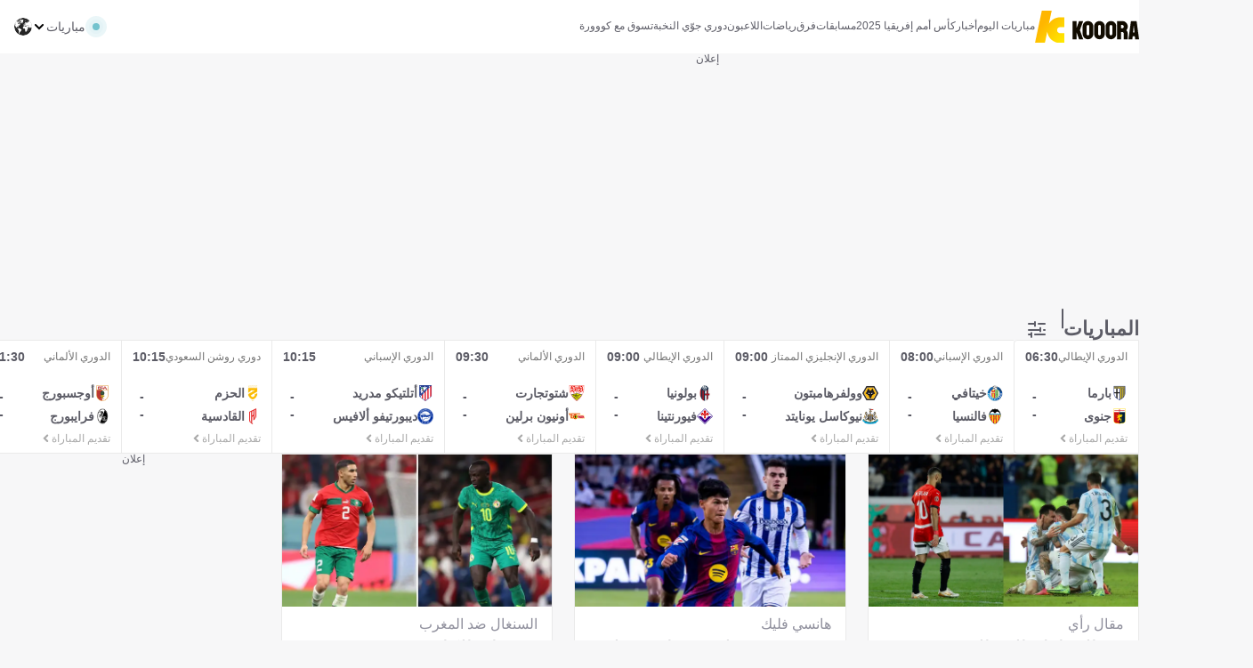

--- FILE ---
content_type: text/html; charset=utf-8
request_url: https://www.kooora.com/
body_size: 103258
content:
<!DOCTYPE html><html lang="ar" dir="rtl" class="fco-kooora"><head><meta charSet="utf-8" data-next-head=""/><link rel="icon" type="image/png" sizes="16x16" href="/assets/images/favicons/16x16.png?v=1.66.0" data-next-head=""/><link rel="icon" type="image/png" sizes="32x32" href="/assets/images/favicons/32x32.png?v=1.66.0" data-next-head=""/><link rel="icon" type="image/png" sizes="48x48" href="/assets/images/favicons/48x48.png?v=1.66.0" data-next-head=""/><link rel="apple-touch-icon" type="image/png" sizes="167x167" href="/assets/images/favicons/167x167.png?v=1.66.0" data-next-head=""/><link rel="apple-touch-icon" type="image/png" sizes="180x180" href="/assets/images/favicons/180x180.png?v=1.66.0" data-next-head=""/><link rel="icon" type="image/png" sizes="192x192" href="/assets/images/favicons/192x192.png?v=1.66.0" data-next-head=""/><link rel="icon" type="image/png" href="/assets/images/favicons/16x16.png?v=1.66.0" data-next-head=""/><meta name="robots" content="index,follow,max-snippet:1000,max-image-preview:large,max-video-preview:1000" data-next-head=""/><link rel="preload" href="https://www.googletagmanager.com/gtm.js?id=GTM-TJ3FSNX" as="script" data-next-head=""/><meta name="viewport" content="width=device-width, initial-scale=1, maximum-scale=1, interactive-widget=resizes-content" data-next-head=""/><title data-next-head="">الموقع العربي الرياضي الأول | كووورة</title><meta name="description" content="كووورة هو الموقع الرياضي العربي الأول لمتابعة مباريات اليوم والنتائج المباشرة وأخبار جميع المسابقات الكروية حول العالم." data-next-head=""/><link rel="canonical" href="https://www.kooora.com" data-next-head=""/><meta property="og:type" content="website" data-next-head=""/><meta property="og:title" content="الموقع العربي الرياضي الأول | كووورة" data-next-head=""/><meta property="og:description" content="كووورة هو الموقع الرياضي العربي الأول لمتابعة مباريات اليوم والنتائج المباشرة وأخبار جميع المسابقات الكروية حول العالم." data-next-head=""/><meta property="og:image" content="https://assets.kooora.com/images/v3/kr_placeholder" data-next-head=""/><meta property="og:image:height" content="630" data-next-head=""/><meta property="og:image:width" content="1200" data-next-head=""/><meta name="twitter:card" content="summary_large_image" data-next-head=""/><meta name="twitter:site" content="@kooora" data-next-head=""/><meta name="twitter:description" content="كووورة هو الموقع الرياضي العربي الأول لمتابعة مباريات اليوم والنتائج المباشرة وأخبار جميع المسابقات الكروية حول العالم." data-next-head=""/><meta name="twitter:image" content="https://assets.kooora.com/images/v3/kr_placeholder" data-next-head=""/><script data-next-head="">function _typeof(t){return(_typeof="function"==typeof Symbol&&"symbol"==typeof Symbol.iterator?function(t){return typeof t}:function(t){return t&&"function"==typeof Symbol&&t.constructor===Symbol&&t!==Symbol.prototype?"symbol":typeof t})(t)}!function(){for(var t,e,o=[],n=window,r=n;r;){try{if(r.frames.__tcfapiLocator){t=r;break}}catch(t){}if(r===n.top)break;r=n.parent}t||(function t(){var e=n.document,o=!!n.frames.__tcfapiLocator;if(!o)if(e.body){var r=e.createElement("iframe");r.style.cssText="display:none",r.name="__tcfapiLocator",e.body.appendChild(r)}else setTimeout(t,5);return!o}(),n.__tcfapi=function(){for(var t=arguments.length,n=new Array(t),r=0;r<t;r++)n[r]=arguments[r];if(!n.length)return o;"setGdprApplies"===n[0]?n.length>3&&2===parseInt(n[1],10)&&"boolean"==typeof n[3]&&(e=n[3],"function"==typeof n[2]&&n[2]("set",!0)):"ping"===n[0]?"function"==typeof n[2]&&n[2]({gdprApplies:e,cmpLoaded:!1,cmpStatus:"stub"}):o.push(n)},n.addEventListener("message",(function(t){var e="string"==typeof t.data,o={};if(e)try{o=JSON.parse(t.data)}catch(t){}else o=t.data;var n="object"===_typeof(o)?o.__tcfapiCall:null;n&&window.__tcfapi(n.command,n.version,(function(o,r){var a={__tcfapiReturn:{returnValue:o,success:r,callId:n.callId}};t&&t.source&&t.source.postMessage&&t.source.postMessage(e?JSON.stringify(a):a,"*")}),n.parameter)}),!1))}();</script><link rel="alternate" type="application/rss+xml" href="https://feeds.footballco.com/kooora/feed/6p5bsxot7te8yick" data-next-head=""/><script type="application/ld+json" data-next-head="">{"@context":"https://schema.org","@type":"Organization","name":"KOOORA","url":"https://www.kooora.com","logo":{"@type":"ImageObject","url":"https://www.kooora.com/assets/images/kooora_logo.svg"},"alternateName":"الموقع العربي الرياضي الأول | كووورة ","foundingDate":"2002","description":"كووورة هو الموقع الرياضي العربي الأول لمتابعة مباريات اليوم والنتائج المباشرة وأخبار جميع المسابقات الكروية حول العالم.","sameAs":["https://ar.wikipedia.org/wiki/%D9%83%D9%88%D9%88%D9%88%D8%B1%D8%A9","https://www.facebook.com/kooora","https://x.com/kooora","https://www.instagram.com/kooora/","https://www.tiktok.com/@kooora","https://www.youtube.com/channel/UCcHR8e5S-3uWN_yL64emgzg"]}</script><link rel="preload" fetchPriority="high" href="https://assets.kooora.com/images/v3/blt9a53ba6957d86903/Messi%20-%20Salah%201920x1080.jpg?quality=60&amp;auto=webp&amp;format=pjpg&amp;width=1302" as="image" data-next-head=""/><script async="" src="https://lngtd.com/kooora_homepage.js" id="longitudeScript" data-next-head=""></script><script async="" src="https://functions.adnami.io/api/macro/adsm.macro.kooora.com.js" data-next-head=""></script><link rel="preload" href="https://cdn.privacy-mgmt.com/unified/wrapperMessagingWithoutDetection.js" as="script" fetchPriority="high"/><link rel="preload" href="/_next/static/css/a93e64b7d068ad4d.css" as="style"/><link rel="stylesheet" href="/_next/static/css/a93e64b7d068ad4d.css" data-n-g=""/><link rel="preload" href="/_next/static/css/64a0e4b57b90f826.css" as="style"/><link rel="stylesheet" href="/_next/static/css/64a0e4b57b90f826.css" data-n-p=""/><link rel="preload" href="/_next/static/css/85fbce297103e398.css" as="style"/><link rel="stylesheet" href="/_next/static/css/85fbce297103e398.css" data-n-p=""/><link rel="preload" href="/_next/static/css/1f5b5fce43dda48b.css" as="style"/><link rel="stylesheet" href="/_next/static/css/1f5b5fce43dda48b.css" data-n-p=""/><link rel="preload" href="/_next/static/css/1bda2d1aaf96bd26.css" as="style"/><link rel="stylesheet" href="/_next/static/css/1bda2d1aaf96bd26.css" data-n-p=""/><noscript data-n-css=""></noscript><script defer="" nomodule="" src="/_next/static/chunks/polyfills-42372ed130431b0a.js"></script><script src="/script/sourcepoint-configuration.js" defer="" data-nscript="beforeInteractive"></script><script src="https://cdn.privacy-mgmt.com/unified/wrapperMessagingWithoutDetection.js" defer="" data-nscript="beforeInteractive"></script><script src="/_next/static/chunks/webpack-599ef0dc11fde505.js" defer=""></script><script src="/_next/static/chunks/framework-bc05a575a2ed26e7.js" defer=""></script><script src="/_next/static/chunks/main-1849a6de2445ef27.js" defer=""></script><script src="/_next/static/chunks/pages/_app-111f66821559596b.js" defer=""></script><script src="/_next/static/chunks/563-48bbf7ded8ae6a39.js" defer=""></script><script src="/_next/static/chunks/8088-ed3618bc5d539660.js" defer=""></script><script src="/_next/static/chunks/6168-be220291685783e7.js" defer=""></script><script src="/_next/static/chunks/2202-5f590d2522b5ecf4.js" defer=""></script><script src="/_next/static/chunks/5147-8cd8fc6498699028.js" defer=""></script><script src="/_next/static/chunks/4421-dcd7f0301bcb37ed.js" defer=""></script><script src="/_next/static/chunks/917-b6c5b94ffa864966.js" defer=""></script><script src="/_next/static/chunks/2314-c1da76a5ae767035.js" defer=""></script><script src="/_next/static/chunks/3741-6b52a7beabb5a2f2.js" defer=""></script><script src="/_next/static/chunks/pages/index-c393b881111a9a51.js" defer=""></script><script src="/_next/static/SJw3pOTIjdYfhqln-fFs7/_buildManifest.js" defer=""></script><script src="/_next/static/SJw3pOTIjdYfhqln-fFs7/_ssgManifest.js" defer=""></script></head><body><div id="__next"><header class="fco-site-header navigation_kooora-header__CGbNm"><div class="fco-section-outer-container fco-section-background"><div class="fco-section-inner-container"><a href="/" class="navigation_site-logo__7Lz2V"><img src="/assets/images/kooora_logo.svg?v=1.66.0" alt="kooora logo"/></a><nav class="fco-navigation"><label class="fco-navigation__trigger"><i class="fco-icon fco-icon-menu fco-navigation__trigger-icon fco-navigation__trigger-icon--on" data-testid="fco-icon"></i><i class="fco-icon fco-icon-close fco-navigation__trigger-icon fco-navigation__trigger-icon--off" data-testid="fco-icon"></i><input type="checkbox" class="fco-navigation__trigger-input"/></label><menu class="fco-navigation__section fco-navigation__section--level-1"><li class="fco-navigation__group fco-navigation__group--level-1"><a href="/كرة-القدم/مباريات-اليوم" class="fco-navigation__item fco-navigation__item--level-1" target="_self">مباريات اليوم</a></li><li class="fco-navigation__group fco-navigation__group--level-1"><a href="/أخبار" class="fco-navigation__item fco-navigation__item--level-1" target="_self">أخبار</a></li><li class="fco-navigation__group fco-navigation__group--level-1"><label class="fco-navigation__trigger fco-navigation__item fco-navigation__item--level-1">كأس أمم إفريقيا 2025<i class="fco-icon fco-icon-plus fco-navigation__trigger-icon fco-navigation__trigger-icon--on" data-testid="fco-icon"></i><i class="fco-icon fco-icon-minus fco-navigation__trigger-icon fco-navigation__trigger-icon--off" data-testid="fco-icon"></i><input type="checkbox" class="fco-navigation__trigger-input"/></label><menu class="fco-navigation__section fco-navigation__section--level-2"><li class="fco-navigation__group fco-navigation__group--level-2"><label class="fco-navigation__trigger fco-navigation__item fco-navigation__item--level-2">معلومات<i class="fco-icon fco-icon-plus fco-navigation__trigger-icon fco-navigation__trigger-icon--on" data-testid="fco-icon"></i><i class="fco-icon fco-icon-minus fco-navigation__trigger-icon fco-navigation__trigger-icon--off" data-testid="fco-icon"></i><input type="checkbox" class="fco-navigation__trigger-input"/></label><menu class="fco-navigation__section fco-navigation__section--level-3"><li class="fco-navigation__group fco-navigation__group--level-3"><a href="https://www.kooora.com/%D9%83%D8%B1%D8%A9-%D8%A7%D9%84%D9%82%D8%AF%D9%85/%D9%85%D8%B3%D8%A7%D8%A8%D9%82%D8%A9/%D9%83%D8%A7%D9%94%D8%B3-%D8%A7%D9%94%D9%85%D9%85-%D8%A7%D9%95%D9%81%D8%B1%D9%8A%D9%82%D9%8A%D8%A7/%D8%A3%D8%AE%D8%A8%D8%A7%D8%B1/68zplepppndhl8bfdvgy9vgu1" class="fco-navigation__item fco-navigation__item--level-3" target="_self">الأخبار</a></li><li class="fco-navigation__group fco-navigation__group--level-3"><a href="https://www.kooora.com/%D9%83%D8%B1%D8%A9-%D8%A7%D9%84%D9%82%D8%AF%D9%85/%D9%85%D8%B3%D8%A7%D8%A8%D9%82%D8%A9/%D9%83%D8%A7%D9%94%D8%B3-%D8%A7%D9%94%D9%85%D9%85-%D8%A7%D9%95%D9%81%D8%B1%D9%8A%D9%82%D9%8A%D8%A7/%D9%85%D8%A8%D8%A7%D8%B1%D9%8A%D8%A7%D8%AA/68zplepppndhl8bfdvgy9vgu1" class="fco-navigation__item fco-navigation__item--level-3" target="_self">جدول المباريات</a></li><li class="fco-navigation__group fco-navigation__group--level-3"><a href="https://www.kooora.com/%D9%83%D8%B1%D8%A9-%D8%A7%D9%84%D9%82%D8%AF%D9%85/%D9%85%D8%B3%D8%A7%D8%A8%D9%82%D8%A9/%D9%83%D8%A7%D9%94%D8%B3-%D8%A7%D9%94%D9%85%D9%85-%D8%A7%D9%95%D9%81%D8%B1%D9%8A%D9%82%D9%8A%D8%A7/%D8%AC%D8%AF%D9%88%D9%84/68zplepppndhl8bfdvgy9vgu1" class="fco-navigation__item fco-navigation__item--level-3" target="_self">جدول الترتيب</a></li></menu></li></menu></li><li class="fco-navigation__group fco-navigation__group--level-1"><label class="fco-navigation__trigger fco-navigation__item fco-navigation__item--level-1">مسابقات<i class="fco-icon fco-icon-plus fco-navigation__trigger-icon fco-navigation__trigger-icon--on" data-testid="fco-icon"></i><i class="fco-icon fco-icon-minus fco-navigation__trigger-icon fco-navigation__trigger-icon--off" data-testid="fco-icon"></i><input type="checkbox" class="fco-navigation__trigger-input"/></label><menu class="fco-navigation__section fco-navigation__section--level-2"><li class="fco-navigation__group fco-navigation__group--level-2"><label class="fco-navigation__trigger fco-navigation__item fco-navigation__item--level-2">مسابقات عالمية<i class="fco-icon fco-icon-plus fco-navigation__trigger-icon fco-navigation__trigger-icon--on" data-testid="fco-icon"></i><i class="fco-icon fco-icon-minus fco-navigation__trigger-icon fco-navigation__trigger-icon--off" data-testid="fco-icon"></i><input type="checkbox" class="fco-navigation__trigger-input"/></label><menu class="fco-navigation__section fco-navigation__section--level-3"><li class="fco-navigation__group fco-navigation__group--level-3"><a href="https://www.kooora.com/%D9%83%D9%84-%D8%A7%D9%84%D8%A8%D8%B7%D9%88%D9%84%D8%A7%D8%AA" class="fco-navigation__item fco-navigation__item--level-3" target="_blank">كل المسابقات</a></li><li class="fco-navigation__group fco-navigation__group--level-3"><a href="/كرة-القدم/مسابقة/دوري-أبطال-أوروبا/4oogyu6o156iphvdvphwpck10" class="fco-navigation__item fco-navigation__item--level-3" target="_self">دوري أبطال أوروبا</a></li><li class="fco-navigation__group fco-navigation__group--level-3"><a href="/كرة-القدم/مسابقة/الدوري-الأوروبي/4c1nfi2j1m731hcay25fcgndq" class="fco-navigation__item fco-navigation__item--level-3" target="_self">الدوري الأوروبي</a></li><li class="fco-navigation__group fco-navigation__group--level-3"><a href="/كرة-القدم/مسابقة/دوري-أبطال-أسيا-النخبة/1fedahp0rws09tj451onten8r" class="fco-navigation__item fco-navigation__item--level-3" target="_self">دوري أبطال آسيا النخبة</a></li><li class="fco-navigation__group fco-navigation__group--level-3"><a href="/كرة-القدم/مسابقة/دوري-أبطال-أفريقيا/cse5oqqt2pzfcy8uz6yz3tkbj" class="fco-navigation__item fco-navigation__item--level-3" target="_self">دوري أبطال إفريقيا</a></li></menu></li><li class="fco-navigation__group fco-navigation__group--level-2"><label class="fco-navigation__trigger fco-navigation__item fco-navigation__item--level-2">الدول الأوروبية<i class="fco-icon fco-icon-plus fco-navigation__trigger-icon fco-navigation__trigger-icon--on" data-testid="fco-icon"></i><i class="fco-icon fco-icon-minus fco-navigation__trigger-icon fco-navigation__trigger-icon--off" data-testid="fco-icon"></i><input type="checkbox" class="fco-navigation__trigger-input"/></label><menu class="fco-navigation__section fco-navigation__section--level-3"><li class="fco-navigation__group fco-navigation__group--level-3"><a href="/كرة-القدم/مسابقة/الدوري-الإسباني/34pl8szyvrbwcmfkuocjm3r6t" class="fco-navigation__item fco-navigation__item--level-3" target="_self">الدوري الإسباني – لا ليجا</a></li><li class="fco-navigation__group fco-navigation__group--level-3"><a href="/كرة-القدم/مسابقة/الدوري-الإنجليزي-الممتاز/2kwbbcootiqqgmrzs6o5inle5" class="fco-navigation__item fco-navigation__item--level-3" target="_self">الدوري الإنجليزي الممتاز</a></li><li class="fco-navigation__group fco-navigation__group--level-3"><a href="/كرة-القدم/مسابقة/الدوري-الإيطالي/1r097lpxe0xn03ihb7wi98kao" class="fco-navigation__item fco-navigation__item--level-3" target="_self">الدوري الإيطالي</a></li><li class="fco-navigation__group fco-navigation__group--level-3"><a href="/كرة-القدم/مسابقة/الدوري-الألماني/6by3h89i2eykc341oz7lv1ddd" class="fco-navigation__item fco-navigation__item--level-3" target="_self">الدوري الألماني</a></li><li class="fco-navigation__group fco-navigation__group--level-3"><a href="/كرة-القدم/مسابقة/الدوري-الفرنسي/dm5ka0os1e3dxcp3vh05kmp33" class="fco-navigation__item fco-navigation__item--level-3" target="_self">الدوري الفرنسي</a></li></menu></li><li class="fco-navigation__group fco-navigation__group--level-2"><label class="fco-navigation__trigger fco-navigation__item fco-navigation__item--level-2">الدول العربية<i class="fco-icon fco-icon-plus fco-navigation__trigger-icon fco-navigation__trigger-icon--on" data-testid="fco-icon"></i><i class="fco-icon fco-icon-minus fco-navigation__trigger-icon fco-navigation__trigger-icon--off" data-testid="fco-icon"></i><input type="checkbox" class="fco-navigation__trigger-input"/></label><menu class="fco-navigation__section fco-navigation__section--level-3"><li class="fco-navigation__group fco-navigation__group--level-3"><a href="/كرة-القدم/مسابقة/دوري-روشن-السعودي/ea0h6cf3bhl698hkxhpulh2zz" class="fco-navigation__item fco-navigation__item--level-3" target="_self">دوري روشن السعودي</a></li><li class="fco-navigation__group fco-navigation__group--level-3"><a href="/كرة-القدم/مسابقة/الدوري-المصري-الممتاز/8k1xcsyvxapl4jlsluh3eomre" class="fco-navigation__item fco-navigation__item--level-3" target="_self">الدوري المصري الممتاز</a></li><li class="fco-navigation__group fco-navigation__group--level-3"><a href="/كرة-القدم/مسابقة/الدوري-المغربي-الممتاز/1eruend45vd20g9hbrpiggs5u" class="fco-navigation__item fco-navigation__item--level-3" target="_self">الدوري المغربي الممتاز</a></li><li class="fco-navigation__group fco-navigation__group--level-3"><a href="/كرة-القدم/مسابقة/الرابطة-الجزائرية-الأولى/57nu0wygurzkp6fuy5hhrtaa2" class="fco-navigation__item fco-navigation__item--level-3" target="_self">الرابطة الجزائرية الأولى</a></li><li class="fco-navigation__group fco-navigation__group--level-3"><a href="/كرة-القدم/مسابقة/الدوري-الأردني/145hkd59i6foieuwr4mwi6wlq" class="fco-navigation__item fco-navigation__item--level-3" target="_self">الدوري الأردني</a></li><li class="fco-navigation__group fco-navigation__group--level-3"><a href="/كرة-القدم/مسابقة/دوري-نجوم-قطر/xaouuwuk8qyhv1libkeexwjh" class="fco-navigation__item fco-navigation__item--level-3" target="_self">دوري نجوم قطر</a></li><li class="fco-navigation__group fco-navigation__group--level-3"><a href="/كرة-القدم/مسابقة/دوري-الخليج-العربي/f39uq10c8xhg5e6rwwcf6lhgc" class="fco-navigation__item fco-navigation__item--level-3" target="_self">دوري الخليج العربي</a></li><li class="fco-navigation__group fco-navigation__group--level-3"><a href="/كرة-القدم/مسابقة/الرابطة-التونسية-المحترفة-الأولى/f4jc2cc5nq7flaoptpi5ua4k4" class="fco-navigation__item fco-navigation__item--level-3" target="_self">الرابطة التونسية الأولى</a></li></menu></li></menu></li><li class="fco-navigation__group fco-navigation__group--level-1"><label class="fco-navigation__trigger fco-navigation__item fco-navigation__item--level-1">فرق<i class="fco-icon fco-icon-plus fco-navigation__trigger-icon fco-navigation__trigger-icon--on" data-testid="fco-icon"></i><i class="fco-icon fco-icon-minus fco-navigation__trigger-icon fco-navigation__trigger-icon--off" data-testid="fco-icon"></i><input type="checkbox" class="fco-navigation__trigger-input"/></label><menu class="fco-navigation__section fco-navigation__section--level-2"><li class="fco-navigation__group fco-navigation__group--level-2"><label class="fco-navigation__trigger fco-navigation__item fco-navigation__item--level-2">اسبانيا<i class="fco-icon fco-icon-plus fco-navigation__trigger-icon fco-navigation__trigger-icon--on" data-testid="fco-icon"></i><i class="fco-icon fco-icon-minus fco-navigation__trigger-icon fco-navigation__trigger-icon--off" data-testid="fco-icon"></i><input type="checkbox" class="fco-navigation__trigger-input"/></label><menu class="fco-navigation__section fco-navigation__section--level-3"><li class="fco-navigation__group fco-navigation__group--level-3"><a href="/كرة-القدم/فريق/أتلتيك-بيلباو/3czravw89omgc9o4s0w3l1bg5" class="fco-navigation__item fco-navigation__item--level-3" target="_self">أتلتيك بلباو</a></li><li class="fco-navigation__group fco-navigation__group--level-3"><a href="/كرة-القدم/فريق/أتلتيكو-مدريد/4ku8o6uf87yd8iecdalipo6wd" class="fco-navigation__item fco-navigation__item--level-3" target="_self">أتلتيكو مدريد</a></li><li class="fco-navigation__group fco-navigation__group--level-3"><a href="/كرة-القدم/فريق/برشلونة/agh9ifb2mw3ivjusgedj7c3fe" class="fco-navigation__item fco-navigation__item--level-3" target="_self">برشلونة</a></li><li class="fco-navigation__group fco-navigation__group--level-3"><a href="/كرة-القدم/فريق/ريال-مدريد/3kq9cckrnlogidldtdie2fkbl" class="fco-navigation__item fco-navigation__item--level-3" target="_self">ريال مدريد</a></li><li class="fco-navigation__group fco-navigation__group--level-3"><a href="/كرة-القدم/فريق/فالنسيا/ba5e91hjacvma2sjvixn00pjo" class="fco-navigation__item fco-navigation__item--level-3" target="_self">فالنسيا</a></li></menu></li><li class="fco-navigation__group fco-navigation__group--level-2"><label class="fco-navigation__trigger fco-navigation__item fco-navigation__item--level-2">انجلترا<i class="fco-icon fco-icon-plus fco-navigation__trigger-icon fco-navigation__trigger-icon--on" data-testid="fco-icon"></i><i class="fco-icon fco-icon-minus fco-navigation__trigger-icon fco-navigation__trigger-icon--off" data-testid="fco-icon"></i><input type="checkbox" class="fco-navigation__trigger-input"/></label><menu class="fco-navigation__section fco-navigation__section--level-3"><li class="fco-navigation__group fco-navigation__group--level-3"><a href="/كرة-القدم/فريق/آرسنال/4dsgumo7d4zupm2ugsvm4zm4d" class="fco-navigation__item fco-navigation__item--level-3" target="_self">ارسنال</a></li><li class="fco-navigation__group fco-navigation__group--level-3"><a href="/كرة-القدم/فريق/تشيلسي/9q0arba2kbnywth8bkxlhgmdr" class="fco-navigation__item fco-navigation__item--level-3" target="_self">تشيلسي</a></li><li class="fco-navigation__group fco-navigation__group--level-3"><a href="/كرة-القدم/فريق/ليفربول/c8h9bw1l82s06h77xxrelzhur" class="fco-navigation__item fco-navigation__item--level-3" target="_self">ليفربول</a></li><li class="fco-navigation__group fco-navigation__group--level-3"><a href="/كرة-القدم/فريق/مانشستر-سيتي/a3nyxabgsqlnqfkeg41m6tnpp" class="fco-navigation__item fco-navigation__item--level-3" target="_self">مانشستر سيتي</a></li><li class="fco-navigation__group fco-navigation__group--level-3"><a href="/كرة-القدم/فريق/مانشستر-يونايتد/6eqit8ye8aomdsrrq0hk3v7gh" class="fco-navigation__item fco-navigation__item--level-3" target="_self">مانشستر يونايتد</a></li></menu></li><li class="fco-navigation__group fco-navigation__group--level-2"><label class="fco-navigation__trigger fco-navigation__item fco-navigation__item--level-2">إيطاليا<i class="fco-icon fco-icon-plus fco-navigation__trigger-icon fco-navigation__trigger-icon--on" data-testid="fco-icon"></i><i class="fco-icon fco-icon-minus fco-navigation__trigger-icon fco-navigation__trigger-icon--off" data-testid="fco-icon"></i><input type="checkbox" class="fco-navigation__trigger-input"/></label><menu class="fco-navigation__section fco-navigation__section--level-3"><li class="fco-navigation__group fco-navigation__group--level-3"><a href="/كرة-القدم/فريق/إنتر/3vo5mpj7catp66nrwwqiuhuup" class="fco-navigation__item fco-navigation__item--level-3" target="_self">انتر ميلان</a></li><li class="fco-navigation__group fco-navigation__group--level-3"><a href="/كرة-القدم/فريق/روما/2tk2l9sgktwc9jhzqdd4mpdtb" class="fco-navigation__item fco-navigation__item--level-3" target="_self">روما</a></li><li class="fco-navigation__group fco-navigation__group--level-3"><a href="/كرة-القدم/فريق/ميلان/9dntj5dioj5ex52yrgwzxrq9l" class="fco-navigation__item fco-navigation__item--level-3" target="_self">ميلان</a></li><li class="fco-navigation__group fco-navigation__group--level-3"><a href="/كرة-القدم/فريق/نابولي/gi0l1habji5hpgar77dl5jqe" class="fco-navigation__item fco-navigation__item--level-3" target="_self">نابولي</a></li><li class="fco-navigation__group fco-navigation__group--level-3"><a href="/كرة-القدم/فريق/يوفنتوس/bqbbqm98ud8obe45ds9ohgyrd" class="fco-navigation__item fco-navigation__item--level-3" target="_self">يوفنتوس</a></li></menu></li><li class="fco-navigation__group fco-navigation__group--level-2"><label class="fco-navigation__trigger fco-navigation__item fco-navigation__item--level-2">ألمانيا<i class="fco-icon fco-icon-plus fco-navigation__trigger-icon fco-navigation__trigger-icon--on" data-testid="fco-icon"></i><i class="fco-icon fco-icon-minus fco-navigation__trigger-icon fco-navigation__trigger-icon--off" data-testid="fco-icon"></i><input type="checkbox" class="fco-navigation__trigger-input"/></label><menu class="fco-navigation__section fco-navigation__section--level-3"><li class="fco-navigation__group fco-navigation__group--level-3"><a href="/كرة-القدم/فريق/باير-ليفركوزن/7ad69ngbpjuyzv96drf8d9sn2" class="fco-navigation__item fco-navigation__item--level-3" target="_self">باير ليفركوزن</a></li><li class="fco-navigation__group fco-navigation__group--level-3"><a href="/كرة-القدم/فريق/بايرن-ميونخ/apoawtpvac4zqlancmvw4nk4o" class="fco-navigation__item fco-navigation__item--level-3" target="_self">بايرن ميونخ</a></li><li class="fco-navigation__group fco-navigation__group--level-3"><a href="/كرة-القدم/فريق/بوروسيا-دورتموند/dt4pinj0vw0t0cvz7za6mhmzy" class="fco-navigation__item fco-navigation__item--level-3" target="_self">بوروسيا دورتموند</a></li><li class="fco-navigation__group fco-navigation__group--level-3"><a href="/كرة-القدم/فريق/شالكه-04/cz4a6wmzx2obyisadhgaccx7b" class="fco-navigation__item fco-navigation__item--level-3" target="_self">شالكه 04</a></li><li class="fco-navigation__group fco-navigation__group--level-3"><a href="/كرة-القدم/فريق/فولفسبورج/a8l3w3n0j99qjlsxj3jnmgkz1" class="fco-navigation__item fco-navigation__item--level-3" target="_self">فولفسبورج</a></li></menu></li><li class="fco-navigation__group fco-navigation__group--level-2"><label class="fco-navigation__trigger fco-navigation__item fco-navigation__item--level-2">فرنسا<i class="fco-icon fco-icon-plus fco-navigation__trigger-icon fco-navigation__trigger-icon--on" data-testid="fco-icon"></i><i class="fco-icon fco-icon-minus fco-navigation__trigger-icon fco-navigation__trigger-icon--off" data-testid="fco-icon"></i><input type="checkbox" class="fco-navigation__trigger-input"/></label><menu class="fco-navigation__section fco-navigation__section--level-3"><li class="fco-navigation__group fco-navigation__group--level-3"><a href="/كرة-القدم/فريق/باريس-سان-جيرمان/2b3mar72yy8d6uvat1ka6tn3r" class="fco-navigation__item fco-navigation__item--level-3" target="_self">باريس سان جيرمان</a></li><li class="fco-navigation__group fco-navigation__group--level-3"><a href="/كرة-القدم/فريق/ليل/be2k34rut1lz79jxenabttqlc" class="fco-navigation__item fco-navigation__item--level-3" target="_self">ليل</a></li><li class="fco-navigation__group fco-navigation__group--level-3"><a href="/كرة-القدم/فريق/ليون/121le8unjfzug3iu9pgkqa1c7" class="fco-navigation__item fco-navigation__item--level-3" target="_self">ليون</a></li><li class="fco-navigation__group fco-navigation__group--level-3"><a href="/كرة-القدم/فريق/مارسيليا/27xvwccz8kpmqsefjv2b2sc0o" class="fco-navigation__item fco-navigation__item--level-3" target="_self">مارسيليا</a></li><li class="fco-navigation__group fco-navigation__group--level-3"><a href="/كرة-القدم/فريق/موناكو/4t4hod56fsj7utpjdor8so5q6" class="fco-navigation__item fco-navigation__item--level-3" target="_self">موناكو</a></li></menu></li></menu></li><li class="fco-navigation__group fco-navigation__group--level-1"><label class="fco-navigation__trigger fco-navigation__item fco-navigation__item--level-1">رياضات<i class="fco-icon fco-icon-plus fco-navigation__trigger-icon fco-navigation__trigger-icon--on" data-testid="fco-icon"></i><i class="fco-icon fco-icon-minus fco-navigation__trigger-icon fco-navigation__trigger-icon--off" data-testid="fco-icon"></i><input type="checkbox" class="fco-navigation__trigger-input"/></label><menu class="fco-navigation__section fco-navigation__section--level-2"><li class="fco-navigation__group fco-navigation__group--level-2"><label class="fco-navigation__trigger fco-navigation__item fco-navigation__item--level-2">رياضات أخرى<i class="fco-icon fco-icon-plus fco-navigation__trigger-icon fco-navigation__trigger-icon--on" data-testid="fco-icon"></i><i class="fco-icon fco-icon-minus fco-navigation__trigger-icon fco-navigation__trigger-icon--off" data-testid="fco-icon"></i><input type="checkbox" class="fco-navigation__trigger-input"/></label><menu class="fco-navigation__section fco-navigation__section--level-3"><li class="fco-navigation__group fco-navigation__group--level-3"><a href="/تنس/blta843d4a7d2cc7ebc" class="fco-navigation__item fco-navigation__item--level-3" target="_self">التنس</a></li><li class="fco-navigation__group fco-navigation__group--level-3"><a href="/الفورملا-1/bltd557251dfd094243" class="fco-navigation__item fco-navigation__item--level-3" target="_self">الفورملا1</a></li><li class="fco-navigation__group fco-navigation__group--level-3"><a href="/كرة-سلة/blt1cf15af39086dfdf" class="fco-navigation__item fco-navigation__item--level-3" target="_self">كرة السلة</a></li><li class="fco-navigation__group fco-navigation__group--level-3"><a href="/كرة-يد/blt8ebc9b6d97010e55" class="fco-navigation__item fco-navigation__item--level-3" target="_self">كرة اليد</a></li><li class="fco-navigation__group fco-navigation__group--level-3"><a href="/كرة-طائرة/bltb20b8f1b4da6ca04" class="fco-navigation__item fco-navigation__item--level-3" target="_self">الكرة الطائرة</a></li><li class="fco-navigation__group fco-navigation__group--level-3"><a href="/قدم-صالات/blta013beb1cff92434" class="fco-navigation__item fco-navigation__item--level-3" target="_self">قدم الصالات</a></li></menu></li></menu></li><li class="fco-navigation__group fco-navigation__group--level-1"><label class="fco-navigation__trigger fco-navigation__item fco-navigation__item--level-1">اللاعبون<i class="fco-icon fco-icon-plus fco-navigation__trigger-icon fco-navigation__trigger-icon--on" data-testid="fco-icon"></i><i class="fco-icon fco-icon-minus fco-navigation__trigger-icon fco-navigation__trigger-icon--off" data-testid="fco-icon"></i><input type="checkbox" class="fco-navigation__trigger-input"/></label><menu class="fco-navigation__section fco-navigation__section--level-2"><li class="fco-navigation__group fco-navigation__group--level-2"><label class="fco-navigation__trigger fco-navigation__item fco-navigation__item--level-2">إسبانيا<i class="fco-icon fco-icon-plus fco-navigation__trigger-icon fco-navigation__trigger-icon--on" data-testid="fco-icon"></i><i class="fco-icon fco-icon-minus fco-navigation__trigger-icon fco-navigation__trigger-icon--off" data-testid="fco-icon"></i><input type="checkbox" class="fco-navigation__trigger-input"/></label><menu class="fco-navigation__section fco-navigation__section--level-3"><li class="fco-navigation__group fco-navigation__group--level-3"><a href="/كرة-القدم/لاعب/كيليان-مبابي/أخبار/5e9ilgrz3tzg9kd1gk3yvrahh" class="fco-navigation__item fco-navigation__item--level-3" target="_self">كيليان مبابي</a></li><li class="fco-navigation__group fco-navigation__group--level-3"><a href="/كرة-القدم/لاعب/فينيسيوس-جونيور/أخبار/b4witgokm49tidm1a83qcvbop" class="fco-navigation__item fco-navigation__item--level-3" target="_self">فينيسيوس جونيور</a></li><li class="fco-navigation__group fco-navigation__group--level-3"><a href="/كرة-القدم/لاعب/لامين-يامال/أخبار/abr79wsl0folgkyvl821ggs2c" class="fco-navigation__item fco-navigation__item--level-3" target="_self">لامين يامال</a></li><li class="fco-navigation__group fco-navigation__group--level-3"><a href="/كرة-القدم/لاعب/رافينيا/أخبار/2wl6h1rlrfnn2mr65vuo3t815" class="fco-navigation__item fco-navigation__item--level-3" target="_self">رافينيا</a></li><li class="fco-navigation__group fco-navigation__group--level-3"><a href="/كرة-القدم/لاعب/جود-بيلينجهام/أخبار/e83ula4wockmc2xid7185kcq2" class="fco-navigation__item fco-navigation__item--level-3" target="_self">جود بيلينجهام</a></li></menu></li><li class="fco-navigation__group fco-navigation__group--level-2"><label class="fco-navigation__trigger fco-navigation__item fco-navigation__item--level-2">إنجلترا<i class="fco-icon fco-icon-plus fco-navigation__trigger-icon fco-navigation__trigger-icon--on" data-testid="fco-icon"></i><i class="fco-icon fco-icon-minus fco-navigation__trigger-icon fco-navigation__trigger-icon--off" data-testid="fco-icon"></i><input type="checkbox" class="fco-navigation__trigger-input"/></label><menu class="fco-navigation__section fco-navigation__section--level-3"><li class="fco-navigation__group fco-navigation__group--level-3"><a href="/كرة-القدم/لاعب/محمد-صلاح/أخبار/5ilkkfbsss0bxd6ttdlqg0uz9" class="fco-navigation__item fco-navigation__item--level-3" target="_self">محمد صلاح</a></li><li class="fco-navigation__group fco-navigation__group--level-3"><a href="/كرة-القدم/لاعب/إرلينج-هالاند/أخبار/atzboo800gv7gic2rgvgo0kq1" class="fco-navigation__item fco-navigation__item--level-3" target="_self">إيرلينج هالاند</a></li><li class="fco-navigation__group fco-navigation__group--level-3"><a href="/كرة-القدم/لاعب/فلوريان-فيرتس/أخبار/2k5g68ywtr79lc45wozvifqlm" class="fco-navigation__item fco-navigation__item--level-3" target="_self">فلوريان فيرتز</a></li><li class="fco-navigation__group fco-navigation__group--level-3"><a href="/كرة-القدم/لاعب/بوكايو-ساكا/أخبار/8tc7dcuwdeqbjgt7vw5p38xgq" class="fco-navigation__item fco-navigation__item--level-3" target="_self">بوكايو ساكا</a></li><li class="fco-navigation__group fco-navigation__group--level-3"><a href="/كرة-القدم/لاعب/كول-بالمر/أخبار/dl10343h8yopcgerzur5samwa" class="fco-navigation__item fco-navigation__item--level-3" target="_self">كول بالمر</a></li></menu></li><li class="fco-navigation__group fco-navigation__group--level-2"><label class="fco-navigation__trigger fco-navigation__item fco-navigation__item--level-2">السعودية<i class="fco-icon fco-icon-plus fco-navigation__trigger-icon fco-navigation__trigger-icon--on" data-testid="fco-icon"></i><i class="fco-icon fco-icon-minus fco-navigation__trigger-icon fco-navigation__trigger-icon--off" data-testid="fco-icon"></i><input type="checkbox" class="fco-navigation__trigger-input"/></label><menu class="fco-navigation__section fco-navigation__section--level-3"><li class="fco-navigation__group fco-navigation__group--level-3"><a href="/كرة-القدم/لاعب/كريستيانو-رونالدو/أخبار/h17s3qts1dz1zqjw19jazzkl" class="fco-navigation__item fco-navigation__item--level-3" target="_self">كريستيانو رونالدو</a></li><li class="fco-navigation__group fco-navigation__group--level-3"><a href="/كرة-القدم/لاعب/كريم-بنزيما/أخبار/c1mm3hdfcs78obhxmhailzidx" class="fco-navigation__item fco-navigation__item--level-3" target="_self">كريم بنزيما</a></li><li class="fco-navigation__group fco-navigation__group--level-3"><a href="/كرة-القدم/لاعب/رياض-محرز/أخبار/exiribcpg9vnuq9ekhlk74dlh" class="fco-navigation__item fco-navigation__item--level-3" target="_self">رياض محرز</a></li><li class="fco-navigation__group fco-navigation__group--level-3"><a href="/كرة-القدم/لاعب/سالم-الدوسري/أخبار/2ghv5nqgyn0wv9ekdx1ow0445" class="fco-navigation__item fco-navigation__item--level-3" target="_self">سالم الدوسري</a></li><li class="fco-navigation__group fco-navigation__group--level-3"><a href="https://www.kooora.com/%D9%83%D8%B1%D8%A9-%D8%A7%D9%84%D9%82%D8%AF%D9%85/%D9%84%D8%A7%D8%B9%D8%A8/%D8%AF%D8%A7%D8%B1%D9%88%D9%8A%D9%86-%D9%86%D9%88%D9%86%D9%8A%D8%B2/5e300bc3sbmy6iqpvmic34qju" class="fco-navigation__item fco-navigation__item--level-3" target="_self">داروين نونيز</a></li></menu></li><li class="fco-navigation__group fco-navigation__group--level-2"><label class="fco-navigation__trigger fco-navigation__item fco-navigation__item--level-2">ألمانيا<i class="fco-icon fco-icon-plus fco-navigation__trigger-icon fco-navigation__trigger-icon--on" data-testid="fco-icon"></i><i class="fco-icon fco-icon-minus fco-navigation__trigger-icon fco-navigation__trigger-icon--off" data-testid="fco-icon"></i><input type="checkbox" class="fco-navigation__trigger-input"/></label><menu class="fco-navigation__section fco-navigation__section--level-3"><li class="fco-navigation__group fco-navigation__group--level-3"><a href="/كرة-القدم/لاعب/هاري-كين/أخبار/b9g4qurpll4wizajo95c406hh" class="fco-navigation__item fco-navigation__item--level-3" target="_self">هاري كين</a></li><li class="fco-navigation__group fco-navigation__group--level-3"><a href="/كرة-القدم/لاعب/جمال-موسيالا/أخبار/bhsdzppop8jwjsxwftizot1t6" class="fco-navigation__item fco-navigation__item--level-3" target="_self">جمال موسيالا</a></li><li class="fco-navigation__group fco-navigation__group--level-3"><a href="/كرة-القدم/لاعب/سيرهو-غيراسي/أخبار/bmrdtenqr84jt4gmw6i7wez11" class="fco-navigation__item fco-navigation__item--level-3" target="_self">سيرهو جيراسي</a></li><li class="fco-navigation__group fco-navigation__group--level-3"><a href="/كرة-القدم/لاعب/ميكايل-أوليسيه/أخبار/5/m2c4lckkcr7yilnqxrrsgh2i" class="fco-navigation__item fco-navigation__item--level-3" target="_self">ميكايل أوليسيه</a></li><li class="fco-navigation__group fco-navigation__group--level-3"><a href="/كرة-القدم/لاعب/ألفونسو-ديفيز/أخبار/9/582uvj0i3dvm0zwbou9q68pgp" class="fco-navigation__item fco-navigation__item--level-3" target="_self">ألفونسو ديفيز</a></li></menu></li><li class="fco-navigation__group fco-navigation__group--level-2"><label class="fco-navigation__trigger fco-navigation__item fco-navigation__item--level-2">فرنسا<i class="fco-icon fco-icon-plus fco-navigation__trigger-icon fco-navigation__trigger-icon--on" data-testid="fco-icon"></i><i class="fco-icon fco-icon-minus fco-navigation__trigger-icon fco-navigation__trigger-icon--off" data-testid="fco-icon"></i><input type="checkbox" class="fco-navigation__trigger-input"/></label><menu class="fco-navigation__section fco-navigation__section--level-3"><li class="fco-navigation__group fco-navigation__group--level-3"><a href="/كرة-القدم/لاعب/أشرف-حكيمي/أخبار/1vr896w03yky9kmu8x5tjkicp" class="fco-navigation__item fco-navigation__item--level-3" target="_self">أشرف حكيمي</a></li><li class="fco-navigation__group fco-navigation__group--level-3"><a href="/كرة-القدم/لاعب/عثمان-ديمبيلي/أخبار/ckaqxlw257qzj8vjdumvwbaad" class="fco-navigation__item fco-navigation__item--level-3" target="_self">عثمان ديمبلي</a></li><li class="fco-navigation__group fco-navigation__group--level-3"><a href="/كرة-القدم/لاعب/فيتينيا/أخبار/cionsifzpx5rhc8es29wv6i95" class="fco-navigation__item fco-navigation__item--level-3" target="_self">فيتينيا</a></li><li class="fco-navigation__group fco-navigation__group--level-3"><a href="/كرة-القدم/لاعب/خفيتشا-كفاراتسخيليا/أخبار/4zy4d60v2qmaplm9xbe51y1gp" class="fco-navigation__item fco-navigation__item--level-3" target="_self">خفيتشا كفاراتسخيليا</a></li><li class="fco-navigation__group fco-navigation__group--level-3"><a href="/كرة-القدم/لاعب/ديسير-دو/أخبار/Kh8M22qniPI2CnndAURUG" class="fco-navigation__item fco-navigation__item--level-3" target="_self">ديزيري دوي</a></li></menu></li><li class="fco-navigation__group fco-navigation__group--level-2"><label class="fco-navigation__trigger fco-navigation__item fco-navigation__item--level-2">إيطاليا<i class="fco-icon fco-icon-plus fco-navigation__trigger-icon fco-navigation__trigger-icon--on" data-testid="fco-icon"></i><i class="fco-icon fco-icon-minus fco-navigation__trigger-icon fco-navigation__trigger-icon--off" data-testid="fco-icon"></i><input type="checkbox" class="fco-navigation__trigger-input"/></label><menu class="fco-navigation__section fco-navigation__section--level-3"><li class="fco-navigation__group fco-navigation__group--level-3"><a href="/كرة-القدم/لاعب/لاوتارو-مارتينيز/أخبار/7r2tgpdrr4v6n9d2gkzwmlazt" class="fco-navigation__item fco-navigation__item--level-3" target="_self">لاوتارو مارتينيز</a></li><li class="fco-navigation__group fco-navigation__group--level-3"><a href="/كرة-القدم/لاعب/باولو-ديبالا/أخبار/93i0gcndi2m8giqqcm4knduxh" class="fco-navigation__item fco-navigation__item--level-3" target="_self">باولو ديبالا</a></li><li class="fco-navigation__group fco-navigation__group--level-3"><a href="/كرة-القدم/لاعب/رافائيل-لياو/أخبار/11o903vztwpnmvgrinn208qnd" class="fco-navigation__item fco-navigation__item--level-3" target="_self">رافائيل لياو</a></li><li class="fco-navigation__group fco-navigation__group--level-3"><a href="/كرة-القدم/لاعب/سكوت-مكتوميناي/أخبار/9fvo9v5e9r0ptibied6ejv3zd" class="fco-navigation__item fco-navigation__item--level-3" target="_self">سكوت ماكتوميناي</a></li><li class="fco-navigation__group fco-navigation__group--level-3"><a href="https://www.kooora.com/%D9%83%D8%B1%D8%A9-%D8%A7%D9%84%D9%82%D8%AF%D9%85/%D9%84%D8%A7%D8%B9%D8%A8/%D9%84%D9%88%D9%83%D8%A7-%D9%85%D9%88%D8%AF%D8%B1%D9%8A%D8%AA%D8%B4/diod1hv5hv7v7z7mfleev1txx" class="fco-navigation__item fco-navigation__item--level-3" target="_self">لوكا مودريتش</a></li></menu></li></menu></li><li class="fco-navigation__group fco-navigation__group--level-1"><label class="fco-navigation__trigger fco-navigation__item fco-navigation__item--level-1">دوري جوّي النخبة <i class="fco-icon fco-icon-plus fco-navigation__trigger-icon fco-navigation__trigger-icon--on" data-testid="fco-icon"></i><i class="fco-icon fco-icon-minus fco-navigation__trigger-icon fco-navigation__trigger-icon--off" data-testid="fco-icon"></i><input type="checkbox" class="fco-navigation__trigger-input"/></label><menu class="fco-navigation__section fco-navigation__section--level-2"><li class="fco-navigation__group fco-navigation__group--level-2"><label class="fco-navigation__trigger fco-navigation__item fco-navigation__item--level-2">معلومات<i class="fco-icon fco-icon-plus fco-navigation__trigger-icon fco-navigation__trigger-icon--on" data-testid="fco-icon"></i><i class="fco-icon fco-icon-minus fco-navigation__trigger-icon fco-navigation__trigger-icon--off" data-testid="fco-icon"></i><input type="checkbox" class="fco-navigation__trigger-input"/></label><menu class="fco-navigation__section fco-navigation__section--level-3"><li class="fco-navigation__group fco-navigation__group--level-3"><a href="https://www.kooora.com/nxgn-%D8%AF%D9%88%D8%B1%D9%8A-%D8%AC%D9%88%D9%91%D9%8A-%D9%84%D9%84%D9%86%D8%AE%D8%A8%D8%A9/blt3cf69cc195b0ced3" class="fco-navigation__item fco-navigation__item--level-3" target="_blank">NxGN</a></li><li class="fco-navigation__group fco-navigation__group--level-3"><a href="https://www.kooora.com/%D9%83%D8%B1%D8%A9-%D8%A7%D9%84%D9%82%D8%AF%D9%85/%D9%85%D8%B3%D8%A7%D8%A8%D9%82%D8%A9/%D8%AF%D9%88%D8%B1%D9%8A-%D8%AC%D9%88%D9%91%D9%8A-%D9%84%D9%84%D9%86%D8%AE%D8%A8%D8%A9-%D8%AA%D8%AD%D8%AA-21/%D8%A3%D8%AE%D8%A8%D8%A7%D8%B1/YorLdVraFvAXZ2jLMnvb9" class="fco-navigation__item fco-navigation__item--level-3" target="_self">أخبار دوري جوّي النخبة</a></li><li class="fco-navigation__group fco-navigation__group--level-3"><a href="https://www.kooora.com/%D9%83%D8%B1%D8%A9-%D8%A7%D9%84%D9%82%D8%AF%D9%85/%D9%85%D8%B3%D8%A7%D8%A8%D9%82%D8%A9/%D8%AF%D9%88%D8%B1%D9%8A-%D8%AC%D9%88%D9%91%D9%8A-%D9%84%D9%84%D9%86%D8%AE%D8%A8%D8%A9-%D8%AA%D8%AD%D8%AA-21/%D9%85%D8%A8%D8%A7%D8%B1%D9%8A%D8%A7%D8%AA/YorLdVraFvAXZ2jLMnvb9" class="fco-navigation__item fco-navigation__item--level-3" target="_self">جدول مباريات دوري جوّي النخبة</a></li><li class="fco-navigation__group fco-navigation__group--level-3"><a href="https://www.kooora.com/%D9%83%D8%B1%D8%A9-%D8%A7%D9%84%D9%82%D8%AF%D9%85/%D9%85%D8%B3%D8%A7%D8%A8%D9%82%D8%A9/%D8%AF%D9%88%D8%B1%D9%8A-%D8%AC%D9%88%D9%91%D9%8A-%D9%84%D9%84%D9%86%D8%AE%D8%A8%D8%A9-%D8%AA%D8%AD%D8%AA-21/%D8%AC%D8%AF%D9%88%D9%84/YorLdVraFvAXZ2jLMnvb9" class="fco-navigation__item fco-navigation__item--level-3" target="_self">ترتيب دوري جوّي النخبة</a></li></menu></li></menu></li><li class="fco-navigation__group fco-navigation__group--level-1"><a href="https://www.kooora.com/%D8%A7%D9%84%D8%AA%D8%B3%D9%88%D9%82-%D8%A7%D9%84%D8%B1%D9%8A%D8%A7%D8%B6%D9%8A/jay1lq18ea7j1bks90cjvzor9" class="fco-navigation__item fco-navigation__item--level-1" target="_blank">تسوق مع كووورة </a></li></menu></nav><a href="/%D9%83%D8%B1%D8%A9-%D8%A7%D9%84%D9%82%D8%AF%D9%85/%D9%85%D8%A8%D8%A7%D8%B1%D9%8A%D8%A7%D8%AA-%D8%A7%D9%84%D9%8A%D9%88%D9%85" class="navigation_live-button__XfksX"><span class="fco-image"><img class="fco-image__image fco-image__image--cover" alt="live indicator" loading="lazy" decoding="auto" fetchpriority="auto" src="/assets/images/live-indicator.svg"/></span>مباريات</a><div class="country-dropdown_country-dropdown__A1SKo"><button class="country-dropdown_country-dropdown__button__HhOCI"><i class="fco-icon fco-icon-down" data-testid="fco-icon"></i><span class="fco-image"><img class="fco-image__image fco-image__image--cover" alt="country dropdown icon" loading="lazy" decoding="auto" fetchpriority="auto" src="/assets/images/country-dropdown-button-icon.svg"/></span></button></div><div class="auth-button_auth-button__2CxH7"><button id="login-button" class="auth-button_login-btn__Ku3vV"></button></div></div></div></header><div class="main-layout_page-layout___rhdb"><main class="home_home__CyQ3Y"><div class="fco-sticky-wrapper__container home_sticky-wrapper__frD2z"><div class="fco-sticky-wrapper__wrapper"><div class="fco-ad fco-longitude-ad__wrapper fco-ad__hide-on-desktop" style="--fco-ad-background:none"><div class="fco-ad__label">إعلان</div><div class="fco-ad__main-container" style="height:50px;min-width:320px"><div class="fco-ad__sticky-container"><div class="fco-longitude-ad" id="ad-leaderboard-mobile"></div></div></div></div><div class="fco-ad fco-longitude-ad__wrapper fco-ad__hide-on-mobile" style="--fco-ad-background:none"><div class="fco-ad__label">إعلان</div><div class="fco-ad__main-container" style="height:250px;min-width:970px"><div class="fco-ad__sticky-container"><div class="fco-longitude-ad" id="ad-leaderboard"></div></div></div></div></div></div><div class="fco-sticky-wrapper__space-placeholder"></div><div class="scoreboard_scoreboard-container__6Wzfl"><div class="fco-section-outer-container"><div class="fco-section-inner-container"><section class="scoreboard_scoreboard__bYF_C"><div class="fco-scoreboard"><div class="fco-scoreboard__container"><div class="fco-scoreboard__header"><p class="fco-scoreboard__title">المباريات</p><button class="fco-scoreboard__settings-button"><i class="fco-icon fco-icon-settings" data-testid="fco-icon"></i></button></div><div class="fco-scoreboard__board"><div class="fco-scoreboard__settings"><div class="fco-dropdown"><select class="fco-dropdown__select"><option value="ALL_COMPETITIONS" selected="">جميع المسابقات</option><option value="6by3h89i2eykc341oz7lv1ddd">الدوري الألماني</option><option value="68zplepppndhl8bfdvgy9vgu1">كأس أمم إفريقيا</option><option value="2kwbbcootiqqgmrzs6o5inle5">الدوري الإنجليزي الممتاز</option><option value="34pl8szyvrbwcmfkuocjm3r6t">الدوري الإسباني</option><option value="ea0h6cf3bhl698hkxhpulh2zz">دوري روشن السعودي</option><option value="1r097lpxe0xn03ihb7wi98kao">الدوري الإيطالي</option></select><div class="fco-dropdown__display-box"><p class="fco-dropdown__text">جميع المسابقات</p><i class="fco-icon fco-icon-down" data-testid="fco-icon"></i></div></div><div class="fco-calendar-day-picker"><div class="fco-calendar-day-picker__container"><button class="fco-calendar-day"><span class="fco-calendar-day__text">السبت 03 يناير</span></button><button class="fco-calendar-day"><span class="fco-calendar-day__text">الأحد 04 يناير</span></button><button class="fco-calendar-day"><span class="fco-calendar-day__text">الاثنين 05 يناير</span></button><button class="fco-calendar-day"><span class="fco-calendar-day__text">الثلاثاء 06 يناير</span></button><button class="fco-calendar-day"><span class="fco-calendar-day__text">الأربعاء 07 يناير</span></button><button class="fco-calendar-day"><span class="fco-calendar-day__text">الخميس 08 يناير</span></button><button class="fco-calendar-day"><span class="fco-calendar-day__text">الجمعة 09 يناير</span></button><button class="fco-calendar-day"><span class="fco-calendar-day__text">السبت 10 يناير</span></button><button class="fco-calendar-day"><span class="fco-calendar-day__text">الأحد 11 يناير</span></button><button class="fco-calendar-day"><span class="fco-calendar-day__text">الاثنين 12 يناير</span></button><button class="fco-calendar-day"><span class="fco-calendar-day__text">الثلاثاء 13 يناير</span></button><button class="fco-calendar-day"><span class="fco-calendar-day__text">الأربعاء 14 يناير</span></button><button class="fco-calendar-day"><span class="fco-calendar-day__text">الخميس 15 يناير</span></button><button class="fco-calendar-day"><span class="fco-calendar-day__text">الجمعة 16 يناير</span></button><button class="fco-calendar-day"><span class="fco-calendar-day__text">أمس</span></button><button class="fco-calendar-day fco-calendar-day--active"><span class="fco-calendar-day__text">اليوم</span></button><button class="fco-calendar-day"><span class="fco-calendar-day__text">غداً</span></button><button class="fco-calendar-day"><span class="fco-calendar-day__text">الثلاثاء 20 يناير</span></button><button class="fco-calendar-day"><span class="fco-calendar-day__text">الأربعاء 21 يناير</span></button><button class="fco-calendar-day"><span class="fco-calendar-day__text">الخميس 22 يناير</span></button><button class="fco-calendar-day"><span class="fco-calendar-day__text">الجمعة 23 يناير</span></button><button class="fco-calendar-day"><span class="fco-calendar-day__text">السبت 24 يناير</span></button><button class="fco-calendar-day"><span class="fco-calendar-day__text">الأحد 25 يناير</span></button><button class="fco-calendar-day"><span class="fco-calendar-day__text">الاثنين 26 يناير</span></button><button class="fco-calendar-day"><span class="fco-calendar-day__text">الثلاثاء 27 يناير</span></button><button class="fco-calendar-day"><span class="fco-calendar-day__text">الأربعاء 28 يناير</span></button><button class="fco-calendar-day"><span class="fco-calendar-day__text">الخميس 29 يناير</span></button><button class="fco-calendar-day"><span class="fco-calendar-day__text">الجمعة 30 يناير</span></button><button class="fco-calendar-day"><span class="fco-calendar-day__text">السبت 31 يناير</span></button><button class="fco-calendar-day"><span class="fco-calendar-day__text">الأحد 01 فبراير</span></button><button class="fco-calendar-day"><span class="fco-calendar-day__text">الاثنين 02 فبراير</span></button></div></div></div><div class="fco-scoreboard__matches"><div class="fco-scoreboard__scroller"><button class="fco-scoreboard__arrow fco-scoreboard__arrow--left fco-scoreboard__arrow--disabled"><i class="fco-icon fco-icon-scoreboard-left" data-testid="fco-icon"></i></button><div class="fco-scoreboard__match-list"><a class="fco-match-card" href="/%D9%83%D8%B1%D8%A9-%D8%A7%D9%84%D9%82%D8%AF%D9%85/%D9%85%D8%A8%D8%A7%D8%B1%D8%A7%D8%A9/%D8%A8%D8%A7%D8%B1%D9%85%D8%A7-v-%D8%AC%D9%86%D9%88%D9%89/019ENwMIP7fCSUrnjAzdN" id="019ENwMIP7fCSUrnjAzdN" competition="[object Object]" status="FIXTURE" data-state="FIXTURE"><div class="fco-match-card__header"><span class="fco-match-card__competition">الدوري الإيطالي</span><div class="fco-match-card__state"><time class="fco-match-start-date" dateTime="2026-01-18T11:30:00.000Z">06:30</time></div></div><div class="fco-match-card__score-table"><span class="fco-match-card__round"></span><div class="fco-match-card__team fco-match-card__team--home"><div class="fco-match-team-with-crest"><span class="fco-image"><img class="fco-image__image fco-image__image--cover" alt="بارما crest" loading="lazy" decoding="auto" fetchpriority="auto" src="https://cdn.sportfeeds.io/sdl/images/team/crest/small/9tNlN_6kDn2INTiK4CTZt.png?quality=60&amp;auto=webp&amp;format=pjpg"/></span><div class="fco-team-name fco-long-name">بارما</div><div class="fco-team-name fco-short-name">بارما</div></div></div><div class="fco-match-card__team fco-match-card__team--away"><div class="fco-match-team-with-crest"><span class="fco-image"><img class="fco-image__image fco-image__image--cover" alt="جنوى crest" loading="lazy" decoding="auto" fetchpriority="auto" src="https://cdn.sportfeeds.io/sdl/images/team/crest/small/lvqYR8n9kbU0D62okGrQ7.png?quality=60&amp;auto=webp&amp;format=pjpg"/></span><div class="fco-team-name fco-long-name">جنوى</div><div class="fco-team-name fco-short-name">جنوى</div></div></div><div class="fco-match-card__result fco-match-card__result--regular fco-match-card__result--empty"><span class="fco-match-card__score fco-match-card__score--home">-</span><span class="fco-match-card__score fco-match-card__score--away">-</span></div></div><div class="fco-match-card__footer"><p class="fco-match-card__bottom-text">تقديم المباراة</p><i class="fco-icon fco-icon-scroller-right" data-testid="fco-icon"></i></div></a><a class="fco-match-card" href="/%D9%83%D8%B1%D8%A9-%D8%A7%D9%84%D9%82%D8%AF%D9%85/%D9%85%D8%A8%D8%A7%D8%B1%D8%A7%D8%A9/%D8%AE%D9%8A%D8%AA%D8%A7%D9%81%D9%8A-v-%D9%81%D8%A7%D9%84%D9%86%D8%B3%D9%8A%D8%A7/-jOiSMSOv34HnAwBqxsu2" id="-jOiSMSOv34HnAwBqxsu2" competition="[object Object]" status="FIXTURE" data-state="FIXTURE"><div class="fco-match-card__header"><span class="fco-match-card__competition">الدوري الإسباني</span><div class="fco-match-card__state"><time class="fco-match-start-date" dateTime="2026-01-18T13:00:00.000Z">08:00</time></div></div><div class="fco-match-card__score-table"><span class="fco-match-card__round"></span><div class="fco-match-card__team fco-match-card__team--home"><div class="fco-match-team-with-crest"><span class="fco-image"><img class="fco-image__image fco-image__image--cover" alt="خيتافي crest" loading="lazy" decoding="auto" fetchpriority="auto" src="https://cdn.sportfeeds.io/sdl/images/team/crest/small/s02QEyH0F4EBQ_8539tmR.png?quality=60&amp;auto=webp&amp;format=pjpg"/></span><div class="fco-team-name fco-long-name">خيتافي</div><div class="fco-team-name fco-short-name">خيتافي</div></div></div><div class="fco-match-card__team fco-match-card__team--away"><div class="fco-match-team-with-crest"><span class="fco-image"><img class="fco-image__image fco-image__image--cover" alt="فالنسيا crest" loading="lazy" decoding="auto" fetchpriority="auto" src="https://cdn.sportfeeds.io/sdl/images/team/crest/small/xsZYEVcSw4J2Dku6TkpDG.png?quality=60&amp;auto=webp&amp;format=pjpg"/></span><div class="fco-team-name fco-long-name">فالنسيا</div><div class="fco-team-name fco-short-name">فالنسيا</div></div></div><div class="fco-match-card__result fco-match-card__result--regular fco-match-card__result--empty"><span class="fco-match-card__score fco-match-card__score--home">-</span><span class="fco-match-card__score fco-match-card__score--away">-</span></div></div><div class="fco-match-card__footer"><p class="fco-match-card__bottom-text">تقديم المباراة</p><i class="fco-icon fco-icon-scroller-right" data-testid="fco-icon"></i></div></a><a class="fco-match-card" href="/%D9%83%D8%B1%D8%A9-%D8%A7%D9%84%D9%82%D8%AF%D9%85/%D9%85%D8%A8%D8%A7%D8%B1%D8%A7%D8%A9/%D9%88%D9%88%D9%84%D9%81%D8%B1%D9%87%D8%A7%D9%85%D8%A8%D8%AA%D9%88%D9%86-v-%D9%86%D9%8A%D9%88%D9%83%D8%A7%D8%B3%D9%84-%D9%8A%D9%88%D9%86%D8%A7%D9%8A%D8%AA%D8%AF/E0bQivMPE61q7fiA5bZFR" id="E0bQivMPE61q7fiA5bZFR" competition="[object Object]" status="FIXTURE" data-state="FIXTURE"><div class="fco-match-card__header"><span class="fco-match-card__competition">الدوري الإنجليزي الممتاز</span><div class="fco-match-card__state"><time class="fco-match-start-date" dateTime="2026-01-18T14:00:00.000Z">09:00</time></div></div><div class="fco-match-card__score-table"><span class="fco-match-card__round"></span><div class="fco-match-card__team fco-match-card__team--home"><div class="fco-match-team-with-crest"><span class="fco-image"><img class="fco-image__image fco-image__image--cover" alt="وولفرهامبتون crest" loading="lazy" decoding="auto" fetchpriority="auto" src="https://cdn.sportfeeds.io/sdl/images/team/crest/small/cp3_hGVipeBHoOPGu1MyG.png?quality=60&amp;auto=webp&amp;format=pjpg"/></span><div class="fco-team-name fco-long-name">وولفرهامبتون</div><div class="fco-team-name fco-short-name">وولفرهامبتون</div></div></div><div class="fco-match-card__team fco-match-card__team--away"><div class="fco-match-team-with-crest"><span class="fco-image"><img class="fco-image__image fco-image__image--cover" alt="نيوكاسل يونايتد crest" loading="lazy" decoding="auto" fetchpriority="auto" src="https://cdn.sportfeeds.io/sdl/images/team/crest/small/AzbE0m6XFsOdRzWsnlNeY.png?quality=60&amp;auto=webp&amp;format=pjpg"/></span><div class="fco-team-name fco-long-name">نيوكاسل يونايتد</div><div class="fco-team-name fco-short-name">نيوكاسل يونايتد</div></div></div><div class="fco-match-card__result fco-match-card__result--regular fco-match-card__result--empty"><span class="fco-match-card__score fco-match-card__score--home">-</span><span class="fco-match-card__score fco-match-card__score--away">-</span></div></div><div class="fco-match-card__footer"><p class="fco-match-card__bottom-text">تقديم المباراة</p><i class="fco-icon fco-icon-scroller-right" data-testid="fco-icon"></i></div></a><a class="fco-match-card" href="/%D9%83%D8%B1%D8%A9-%D8%A7%D9%84%D9%82%D8%AF%D9%85/%D9%85%D8%A8%D8%A7%D8%B1%D8%A7%D8%A9/%D8%A8%D9%88%D9%84%D9%88%D9%86%D9%8A%D8%A7-v-%D9%81%D9%8A%D9%88%D8%B1%D9%86%D8%AA%D9%8A%D9%86%D8%A7/AoqT4-mL_o4NstJIdr9yW" id="AoqT4-mL_o4NstJIdr9yW" competition="[object Object]" status="FIXTURE" data-state="FIXTURE"><div class="fco-match-card__header"><span class="fco-match-card__competition">الدوري الإيطالي</span><div class="fco-match-card__state"><time class="fco-match-start-date" dateTime="2026-01-18T14:00:00.000Z">09:00</time></div></div><div class="fco-match-card__score-table"><span class="fco-match-card__round"></span><div class="fco-match-card__team fco-match-card__team--home"><div class="fco-match-team-with-crest"><span class="fco-image"><img class="fco-image__image fco-image__image--cover" alt="بولونيا crest" loading="lazy" decoding="auto" fetchpriority="auto" src="https://cdn.sportfeeds.io/sdl/images/team/crest/small/0BoiQJk3ba-9VwQzVvqhG.png?quality=60&amp;auto=webp&amp;format=pjpg"/></span><div class="fco-team-name fco-long-name">بولونيا</div><div class="fco-team-name fco-short-name">بولونيا</div></div></div><div class="fco-match-card__team fco-match-card__team--away"><div class="fco-match-team-with-crest"><span class="fco-image"><img class="fco-image__image fco-image__image--cover" alt="فيورنتينا crest" loading="lazy" decoding="auto" fetchpriority="auto" src="https://cdn.sportfeeds.io/sdl/images/team/crest/small/Q3-xaYTnqCg9YTtPfHNsd.png?quality=60&amp;auto=webp&amp;format=pjpg"/></span><div class="fco-team-name fco-long-name">فيورنتينا</div><div class="fco-team-name fco-short-name">فيورنتينا</div></div></div><div class="fco-match-card__result fco-match-card__result--regular fco-match-card__result--empty"><span class="fco-match-card__score fco-match-card__score--home">-</span><span class="fco-match-card__score fco-match-card__score--away">-</span></div></div><div class="fco-match-card__footer"><p class="fco-match-card__bottom-text">تقديم المباراة</p><i class="fco-icon fco-icon-scroller-right" data-testid="fco-icon"></i></div></a><a class="fco-match-card" href="/%D9%83%D8%B1%D8%A9-%D8%A7%D9%84%D9%82%D8%AF%D9%85/%D9%85%D8%A8%D8%A7%D8%B1%D8%A7%D8%A9/%D8%B4%D8%AA%D9%88%D8%AA%D8%AC%D8%A7%D8%B1%D8%AA-v-%D8%A7%D9%94%D9%88%D9%86%D9%8A%D9%88%D9%86-%D8%A8%D8%B1%D9%84%D9%8A%D9%86/uT6jGbHRpgoqq8l2onuzd" id="uT6jGbHRpgoqq8l2onuzd" competition="[object Object]" status="FIXTURE" data-state="FIXTURE"><div class="fco-match-card__header"><span class="fco-match-card__competition">الدوري الألماني</span><div class="fco-match-card__state"><time class="fco-match-start-date" dateTime="2026-01-18T14:30:00.000Z">09:30</time></div></div><div class="fco-match-card__score-table"><span class="fco-match-card__round"></span><div class="fco-match-card__team fco-match-card__team--home"><div class="fco-match-team-with-crest"><span class="fco-image"><img class="fco-image__image fco-image__image--cover" alt="شتوتجارت crest" loading="lazy" decoding="auto" fetchpriority="auto" src="https://cdn.sportfeeds.io/sdl/images/team/crest/small/7swNvVGOFG_VUSFNC9DCD.png?quality=60&amp;auto=webp&amp;format=pjpg"/></span><div class="fco-team-name fco-long-name">شتوتجارت</div><div class="fco-team-name fco-short-name">شتوتجارت</div></div></div><div class="fco-match-card__team fco-match-card__team--away"><div class="fco-match-team-with-crest"><span class="fco-image"><img class="fco-image__image fco-image__image--cover" alt="أونيون برلين crest" loading="lazy" decoding="auto" fetchpriority="auto" src="https://cdn.sportfeeds.io/sdl/images/team/crest/small/Gf_yWVs0JEbfwS1_YJF8a.png?quality=60&amp;auto=webp&amp;format=pjpg"/></span><div class="fco-team-name fco-long-name">أونيون برلين</div><div class="fco-team-name fco-short-name">أونيون برلين</div></div></div><div class="fco-match-card__result fco-match-card__result--regular fco-match-card__result--empty"><span class="fco-match-card__score fco-match-card__score--home">-</span><span class="fco-match-card__score fco-match-card__score--away">-</span></div></div><div class="fco-match-card__footer"><p class="fco-match-card__bottom-text">تقديم المباراة</p><i class="fco-icon fco-icon-scroller-right" data-testid="fco-icon"></i></div></a><a class="fco-match-card" href="/%D9%83%D8%B1%D8%A9-%D8%A7%D9%84%D9%82%D8%AF%D9%85/%D9%85%D8%A8%D8%A7%D8%B1%D8%A7%D8%A9/%D8%A7%D9%94%D8%AA%D9%84%D8%AA%D9%8A%D9%83%D9%88-%D9%85%D8%AF%D8%B1%D9%8A%D8%AF-v-%D8%AF%D9%8A%D8%A8%D9%88%D8%B1%D8%AA%D9%8A%D9%81%D9%88-%D8%A7%D9%94%D9%84%D8%A7%D9%81%D9%8A%D8%B3/JLgk4nI_8O2000TCqDGcE" id="JLgk4nI_8O2000TCqDGcE" competition="[object Object]" status="FIXTURE" data-state="FIXTURE"><div class="fco-match-card__header"><span class="fco-match-card__competition">الدوري الإسباني</span><div class="fco-match-card__state"><time class="fco-match-start-date" dateTime="2026-01-18T15:15:00.000Z">10:15</time></div></div><div class="fco-match-card__score-table"><span class="fco-match-card__round"></span><div class="fco-match-card__team fco-match-card__team--home"><div class="fco-match-team-with-crest"><span class="fco-image"><img class="fco-image__image fco-image__image--cover" alt="أتلتيكو مدريد crest" loading="lazy" decoding="auto" fetchpriority="auto" src="https://cdn.sportfeeds.io/sdl/images/team/crest/small/kAquHK8uKkAmnGcRKOics.png?quality=60&amp;auto=webp&amp;format=pjpg"/></span><div class="fco-team-name fco-long-name">أتلتيكو مدريد</div><div class="fco-team-name fco-short-name">أتلتيكو مدريد</div></div></div><div class="fco-match-card__team fco-match-card__team--away"><div class="fco-match-team-with-crest"><span class="fco-image"><img class="fco-image__image fco-image__image--cover" alt="ديبورتيفو ألافيس crest" loading="lazy" decoding="auto" fetchpriority="auto" src="https://cdn.sportfeeds.io/sdl/images/team/crest/small/Oh-AIZQgWEZdhn4otf1gj.png?quality=60&amp;auto=webp&amp;format=pjpg"/></span><div class="fco-team-name fco-long-name">ديبورتيفو ألافيس</div><div class="fco-team-name fco-short-name">ديبورتيفو ألافيس</div></div></div><div class="fco-match-card__result fco-match-card__result--regular fco-match-card__result--empty"><span class="fco-match-card__score fco-match-card__score--home">-</span><span class="fco-match-card__score fco-match-card__score--away">-</span></div></div><div class="fco-match-card__footer"><p class="fco-match-card__bottom-text">تقديم المباراة</p><i class="fco-icon fco-icon-scroller-right" data-testid="fco-icon"></i></div></a><a class="fco-match-card" href="/%D9%83%D8%B1%D8%A9-%D8%A7%D9%84%D9%82%D8%AF%D9%85/%D9%85%D8%A8%D8%A7%D8%B1%D8%A7%D8%A9/%D8%A7%D9%84%D8%AD%D8%B2%D9%85-v-%D8%A7%D9%84%D9%82%D8%A7%D8%AF%D8%B3%D9%8A%D8%A9/nn0va8W-vPgknzPVs2zpK" id="nn0va8W-vPgknzPVs2zpK" competition="[object Object]" status="FIXTURE" data-state="FIXTURE"><div class="fco-match-card__header"><span class="fco-match-card__competition">دوري روشن السعودي</span><div class="fco-match-card__state"><time class="fco-match-start-date" dateTime="2026-01-18T15:15:00.000Z">10:15</time></div></div><div class="fco-match-card__score-table"><span class="fco-match-card__round"></span><div class="fco-match-card__team fco-match-card__team--home"><div class="fco-match-team-with-crest"><span class="fco-image"><img class="fco-image__image fco-image__image--cover" alt="الحزم crest" loading="lazy" decoding="auto" fetchpriority="auto" src="https://cdn.sportfeeds.io/sdl/images/team/crest/small/biJeDzpQbh10nJkPBT2r3.png?quality=60&amp;auto=webp&amp;format=pjpg"/></span><div class="fco-team-name fco-long-name">الحزم</div><div class="fco-team-name fco-short-name">الحزم</div></div></div><div class="fco-match-card__team fco-match-card__team--away"><div class="fco-match-team-with-crest"><span class="fco-image"><img class="fco-image__image fco-image__image--cover" alt="القادسية crest" loading="lazy" decoding="auto" fetchpriority="auto" src="https://cdn.sportfeeds.io/sdl/images/team/crest/small/plA2G4DtEt_40aBYzo8_D.png?quality=60&amp;auto=webp&amp;format=pjpg"/></span><div class="fco-team-name fco-long-name">القادسية</div><div class="fco-team-name fco-short-name">القادسية</div></div></div><div class="fco-match-card__result fco-match-card__result--regular fco-match-card__result--empty"><span class="fco-match-card__score fco-match-card__score--home">-</span><span class="fco-match-card__score fco-match-card__score--away">-</span></div></div><div class="fco-match-card__footer"><p class="fco-match-card__bottom-text">تقديم المباراة</p><i class="fco-icon fco-icon-scroller-right" data-testid="fco-icon"></i></div></a><a class="fco-match-card" href="/%D9%83%D8%B1%D8%A9-%D8%A7%D9%84%D9%82%D8%AF%D9%85/%D9%85%D8%A8%D8%A7%D8%B1%D8%A7%D8%A9/%D8%A7%D9%94%D9%88%D8%AC%D8%B3%D8%A8%D9%88%D8%B1%D8%AC-v-%D9%81%D8%B1%D8%A7%D9%8A%D8%A8%D9%88%D8%B1%D8%AC/HMTabQI2UIHjR0NM2cMdM" id="HMTabQI2UIHjR0NM2cMdM" competition="[object Object]" status="FIXTURE" data-state="FIXTURE"><div class="fco-match-card__header"><span class="fco-match-card__competition">الدوري الألماني</span><div class="fco-match-card__state"><time class="fco-match-start-date" dateTime="2026-01-18T16:30:00.000Z">11:30</time></div></div><div class="fco-match-card__score-table"><span class="fco-match-card__round"></span><div class="fco-match-card__team fco-match-card__team--home"><div class="fco-match-team-with-crest"><span class="fco-image"><img class="fco-image__image fco-image__image--cover" alt="أوجسبورج crest" loading="lazy" decoding="auto" fetchpriority="auto" src="https://cdn.sportfeeds.io/sdl/images/team/crest/small/CstKHRasPRDCij31_Vw33.png?quality=60&amp;auto=webp&amp;format=pjpg"/></span><div class="fco-team-name fco-long-name">أوجسبورج</div><div class="fco-team-name fco-short-name">أوجسبورج</div></div></div><div class="fco-match-card__team fco-match-card__team--away"><div class="fco-match-team-with-crest"><span class="fco-image"><img class="fco-image__image fco-image__image--cover" alt="فرايبورج crest" loading="lazy" decoding="auto" fetchpriority="auto" src="https://cdn.sportfeeds.io/sdl/images/team/crest/small/neCI-b0yh-NUNM51z9jRb.png?quality=60&amp;auto=webp&amp;format=pjpg"/></span><div class="fco-team-name fco-long-name">فرايبورج</div><div class="fco-team-name fco-short-name">فرايبورج</div></div></div><div class="fco-match-card__result fco-match-card__result--regular fco-match-card__result--empty"><span class="fco-match-card__score fco-match-card__score--home">-</span><span class="fco-match-card__score fco-match-card__score--away">-</span></div></div><div class="fco-match-card__footer"><p class="fco-match-card__bottom-text">تقديم المباراة</p><i class="fco-icon fco-icon-scroller-right" data-testid="fco-icon"></i></div></a><a class="fco-match-card" href="/%D9%83%D8%B1%D8%A9-%D8%A7%D9%84%D9%82%D8%AF%D9%85/%D9%85%D8%A8%D8%A7%D8%B1%D8%A7%D8%A9/%D8%A7%D9%94%D8%B3%D8%AA%D9%88%D9%86-%D9%81%D9%8A%D9%84%D8%A7-v-%D8%A7%D9%95%D9%8A%D9%81%D8%B1%D8%AA%D9%88%D9%86/pv9_eteY8f9urvntssm15" id="pv9_eteY8f9urvntssm15" competition="[object Object]" status="FIXTURE" data-state="FIXTURE"><div class="fco-match-card__header"><span class="fco-match-card__competition">الدوري الإنجليزي الممتاز</span><div class="fco-match-card__state"><time class="fco-match-start-date" dateTime="2026-01-18T16:30:00.000Z">11:30</time></div></div><div class="fco-match-card__score-table"><span class="fco-match-card__round"></span><div class="fco-match-card__team fco-match-card__team--home"><div class="fco-match-team-with-crest"><span class="fco-image"><img class="fco-image__image fco-image__image--cover" alt="أستون فيلا crest" loading="lazy" decoding="auto" fetchpriority="auto" src="https://cdn.sportfeeds.io/sdl/images/team/crest/small/i9GbGZ1anAIdiwuNWjJmr.png?quality=60&amp;auto=webp&amp;format=pjpg"/></span><div class="fco-team-name fco-long-name">أستون فيلا</div><div class="fco-team-name fco-short-name">أستون فيلا</div></div></div><div class="fco-match-card__team fco-match-card__team--away"><div class="fco-match-team-with-crest"><span class="fco-image"><img class="fco-image__image fco-image__image--cover" alt="إيفرتون crest" loading="lazy" decoding="auto" fetchpriority="auto" src="https://cdn.sportfeeds.io/sdl/images/team/crest/small/LPagoqWRpJS9UfhQzODBA.png?quality=60&amp;auto=webp&amp;format=pjpg"/></span><div class="fco-team-name fco-long-name">إيفرتون</div><div class="fco-team-name fco-short-name">إيفرتون</div></div></div><div class="fco-match-card__result fco-match-card__result--regular fco-match-card__result--empty"><span class="fco-match-card__score fco-match-card__score--home">-</span><span class="fco-match-card__score fco-match-card__score--away">-</span></div></div><div class="fco-match-card__footer"><p class="fco-match-card__bottom-text">تقديم المباراة</p><i class="fco-icon fco-icon-scroller-right" data-testid="fco-icon"></i></div></a><a class="fco-match-card" href="/%D9%83%D8%B1%D8%A9-%D8%A7%D9%84%D9%82%D8%AF%D9%85/%D9%85%D8%A8%D8%A7%D8%B1%D8%A7%D8%A9/%D8%AA%D9%88%D8%B1%D9%8A%D9%86%D9%88-v-%D8%B1%D9%88%D9%85%D8%A7/fsDYN4_em0yb4cuk8ydOh" id="fsDYN4_em0yb4cuk8ydOh" competition="[object Object]" status="FIXTURE" data-state="FIXTURE"><div class="fco-match-card__header"><span class="fco-match-card__competition">الدوري الإيطالي</span><div class="fco-match-card__state"><time class="fco-match-start-date" dateTime="2026-01-18T17:00:00.000Z">12:00</time></div></div><div class="fco-match-card__score-table"><span class="fco-match-card__round"></span><div class="fco-match-card__team fco-match-card__team--home"><div class="fco-match-team-with-crest"><span class="fco-image"><img class="fco-image__image fco-image__image--cover" alt="تورينو crest" loading="lazy" decoding="auto" fetchpriority="auto" src="https://cdn.sportfeeds.io/sdl/images/team/crest/small/LT7GhZvkFzQRXMddkj63h.png?quality=60&amp;auto=webp&amp;format=pjpg"/></span><div class="fco-team-name fco-long-name">تورينو</div><div class="fco-team-name fco-short-name">تورينو</div></div></div><div class="fco-match-card__team fco-match-card__team--away"><div class="fco-match-team-with-crest"><span class="fco-image"><img class="fco-image__image fco-image__image--cover" alt="روما crest" loading="lazy" decoding="auto" fetchpriority="auto" src="https://cdn.sportfeeds.io/sdl/images/team/crest/small/8h1RWVeuk1M_GKw_KXkcZ.png?quality=60&amp;auto=webp&amp;format=pjpg"/></span><div class="fco-team-name fco-long-name">روما</div><div class="fco-team-name fco-short-name">روما</div></div></div><div class="fco-match-card__result fco-match-card__result--regular fco-match-card__result--empty"><span class="fco-match-card__score fco-match-card__score--home">-</span><span class="fco-match-card__score fco-match-card__score--away">-</span></div></div><div class="fco-match-card__footer"><p class="fco-match-card__bottom-text">تقديم المباراة</p><i class="fco-icon fco-icon-scroller-right" data-testid="fco-icon"></i></div></a><a class="fco-match-card" href="/%D9%83%D8%B1%D8%A9-%D8%A7%D9%84%D9%82%D8%AF%D9%85/%D9%85%D8%A8%D8%A7%D8%B1%D8%A7%D8%A9/%D8%B3%D9%8A%D9%84%D8%AA%D8%A7-%D9%81%D9%8A%D8%AC%D9%88-v-%D8%B1%D8%A7%D9%8A%D9%88-%D9%81%D8%A7%D9%84%D9%8A%D9%83%D8%A7%D9%86%D9%88/YyRdS0da8-jwv104YD0Ee" id="YyRdS0da8-jwv104YD0Ee" competition="[object Object]" status="FIXTURE" data-state="FIXTURE"><div class="fco-match-card__header"><span class="fco-match-card__competition">الدوري الإسباني</span><div class="fco-match-card__state"><time class="fco-match-start-date" dateTime="2026-01-18T17:30:00.000Z">12:30</time></div></div><div class="fco-match-card__score-table"><span class="fco-match-card__round"></span><div class="fco-match-card__team fco-match-card__team--home"><div class="fco-match-team-with-crest"><span class="fco-image"><img class="fco-image__image fco-image__image--cover" alt="سيلتا فيجو crest" loading="lazy" decoding="auto" fetchpriority="auto" src="https://cdn.sportfeeds.io/sdl/images/team/crest/small/wJjpgtwNHV6vK7lV8aqPG.png?quality=60&amp;auto=webp&amp;format=pjpg"/></span><div class="fco-team-name fco-long-name">سيلتا فيجو</div><div class="fco-team-name fco-short-name">سيلتا فيجو</div></div></div><div class="fco-match-card__team fco-match-card__team--away"><div class="fco-match-team-with-crest"><span class="fco-image"><img class="fco-image__image fco-image__image--cover" alt="رايو فاليكانو crest" loading="lazy" decoding="auto" fetchpriority="auto" src="https://cdn.sportfeeds.io/sdl/images/team/crest/small/pFSBM4Zn_f044bp_3sZ6P.png?quality=60&amp;auto=webp&amp;format=pjpg"/></span><div class="fco-team-name fco-long-name">رايو فاليكانو</div><div class="fco-team-name fco-short-name">رايو فاليكانو</div></div></div><div class="fco-match-card__result fco-match-card__result--regular fco-match-card__result--empty"><span class="fco-match-card__score fco-match-card__score--home">-</span><span class="fco-match-card__score fco-match-card__score--away">-</span></div></div><div class="fco-match-card__footer"><p class="fco-match-card__bottom-text">تقديم المباراة</p><i class="fco-icon fco-icon-scroller-right" data-testid="fco-icon"></i></div></a><a class="fco-match-card" href="/%D9%83%D8%B1%D8%A9-%D8%A7%D9%84%D9%82%D8%AF%D9%85/%D9%85%D8%A8%D8%A7%D8%B1%D8%A7%D8%A9/%D9%86%D9%8A%D9%88%D9%85-v-%D8%A7%D9%84%D9%87%D9%84%D8%A7%D9%84/t30m0ObG8BCmp6bAW3bUG" id="t30m0ObG8BCmp6bAW3bUG" competition="[object Object]" status="FIXTURE" data-state="FIXTURE"><div class="fco-match-card__header"><span class="fco-match-card__competition">دوري روشن السعودي</span><div class="fco-match-card__state"><time class="fco-match-start-date" dateTime="2026-01-18T17:30:00.000Z">12:30</time></div></div><div class="fco-match-card__score-table"><span class="fco-match-card__round"></span><div class="fco-match-card__team fco-match-card__team--home"><div class="fco-match-team-with-crest"><span class="fco-image"><img class="fco-image__image fco-image__image--cover" alt="نيوم crest" loading="lazy" decoding="auto" fetchpriority="auto" src="https://cdn.sportfeeds.io/sdl/images/team/crest/small/hOyH3l9P9QQ70WnKTMkk2.png?quality=60&amp;auto=webp&amp;format=pjpg"/></span><div class="fco-team-name fco-long-name">نيوم</div><div class="fco-team-name fco-short-name">نيوم</div></div></div><div class="fco-match-card__team fco-match-card__team--away"><div class="fco-match-team-with-crest"><span class="fco-image"><img class="fco-image__image fco-image__image--cover" alt="الهلال crest" loading="lazy" decoding="auto" fetchpriority="auto" src="https://cdn.sportfeeds.io/sdl/images/team/crest/small/CDfRhBTKYD2WnAFbaVOS8.png?quality=60&amp;auto=webp&amp;format=pjpg"/></span><div class="fco-team-name fco-long-name">الهلال</div><div class="fco-team-name fco-short-name">الهلال</div></div></div><div class="fco-match-card__result fco-match-card__result--regular fco-match-card__result--empty"><span class="fco-match-card__score fco-match-card__score--home">-</span><span class="fco-match-card__score fco-match-card__score--away">-</span></div></div><div class="fco-match-card__footer"><p class="fco-match-card__bottom-text">تقديم المباراة</p><i class="fco-icon fco-icon-scroller-right" data-testid="fco-icon"></i></div></a><a class="fco-match-card" href="/%D9%83%D8%B1%D8%A9-%D8%A7%D9%84%D9%82%D8%AF%D9%85/%D9%85%D8%A8%D8%A7%D8%B1%D8%A7%D8%A9/%D8%A7%D9%84%D8%B1%D9%8A%D8%A7%D8%B6-v-%D8%A7%D9%84%D8%AA%D8%B9%D8%A7%D9%88%D9%86/SPVIh0aFNmSE4f8Z-33JO" id="SPVIh0aFNmSE4f8Z-33JO" competition="[object Object]" status="FIXTURE" data-state="FIXTURE"><div class="fco-match-card__header"><span class="fco-match-card__competition">دوري روشن السعودي</span><div class="fco-match-card__state"><time class="fco-match-start-date" dateTime="2026-01-18T17:30:00.000Z">12:30</time></div></div><div class="fco-match-card__score-table"><span class="fco-match-card__round"></span><div class="fco-match-card__team fco-match-card__team--home"><div class="fco-match-team-with-crest"><span class="fco-image"><img class="fco-image__image fco-image__image--cover" alt="الرياض crest" loading="lazy" decoding="auto" fetchpriority="auto" src="https://cdn.sportfeeds.io/sdl/images/team/crest/small/CdcOjp-X5dS3P4qQ4R7Hk.png?quality=60&amp;auto=webp&amp;format=pjpg"/></span><div class="fco-team-name fco-long-name">الرياض</div><div class="fco-team-name fco-short-name">الرياض</div></div></div><div class="fco-match-card__team fco-match-card__team--away"><div class="fco-match-team-with-crest"><span class="fco-image"><img class="fco-image__image fco-image__image--cover" alt="التعاون crest" loading="lazy" decoding="auto" fetchpriority="auto" src="https://cdn.sportfeeds.io/sdl/images/team/crest/small/n8X1DP5XO9SuFfkl6EUEz.png?quality=60&amp;auto=webp&amp;format=pjpg"/></span><div class="fco-team-name fco-long-name">التعاون</div><div class="fco-team-name fco-short-name">التعاون</div></div></div><div class="fco-match-card__result fco-match-card__result--regular fco-match-card__result--empty"><span class="fco-match-card__score fco-match-card__score--home">-</span><span class="fco-match-card__score fco-match-card__score--away">-</span></div></div><div class="fco-match-card__footer"><p class="fco-match-card__bottom-text">تقديم المباراة</p><i class="fco-icon fco-icon-scroller-right" data-testid="fco-icon"></i></div></a><a class="fco-match-card" href="/%D9%83%D8%B1%D8%A9-%D8%A7%D9%84%D9%82%D8%AF%D9%85/%D9%85%D8%A8%D8%A7%D8%B1%D8%A7%D8%A9/%D8%A7%D9%84%D8%B3%D9%86%D8%BA%D8%A7%D9%84-v-%D8%A7%D9%84%D9%85%D8%BA%D8%B1%D8%A8/o9u37hkbj0rqFGpksR9WA" id="o9u37hkbj0rqFGpksR9WA" competition="[object Object]" status="FIXTURE" data-state="FIXTURE"><div class="fco-match-card__header"><span class="fco-match-card__competition">كأس أمم إفريقيا</span><div class="fco-match-card__state"><time class="fco-match-start-date" dateTime="2026-01-18T19:00:00.000Z">14:00</time></div></div><div class="fco-match-card__score-table"><span class="fco-match-card__round">المرحلة الإقصائية</span><div class="fco-match-card__team fco-match-card__team--home"><div class="fco-match-team-with-crest"><span class="fco-image"><img class="fco-image__image fco-image__image--cover" alt="السنغال crest" loading="lazy" decoding="auto" fetchpriority="auto" src="https://cdn.sportfeeds.io/sdl/images/team/crest/small/HsqX2D8k_tLEqpK_mJVUb.png?quality=60&amp;auto=webp&amp;format=pjpg"/></span><div class="fco-team-name fco-long-name">السنغال</div><div class="fco-team-name fco-short-name">السنغال</div></div></div><div class="fco-match-card__team fco-match-card__team--away"><div class="fco-match-team-with-crest"><span class="fco-image"><img class="fco-image__image fco-image__image--cover" alt="المغرب crest" loading="lazy" decoding="auto" fetchpriority="auto" src="https://cdn.sportfeeds.io/sdl/images/team/crest/small/zRXEoOOqrzeltRKbQ4bi-.png?quality=60&amp;auto=webp&amp;format=pjpg"/></span><div class="fco-team-name fco-long-name">المغرب</div><div class="fco-team-name fco-short-name">المغرب</div></div></div><div class="fco-match-card__result fco-match-card__result--regular fco-match-card__result--empty"><span class="fco-match-card__score fco-match-card__score--home">-</span><span class="fco-match-card__score fco-match-card__score--away">-</span></div></div><div class="fco-match-card__footer"><p class="fco-match-card__bottom-text">تقديم المباراة</p><i class="fco-icon fco-icon-scroller-right" data-testid="fco-icon"></i></div></a><a class="fco-match-card" href="/%D9%83%D8%B1%D8%A9-%D8%A7%D9%84%D9%82%D8%AF%D9%85/%D9%85%D8%A8%D8%A7%D8%B1%D8%A7%D8%A9/%D9%85%D9%8A%D9%84%D8%A7%D9%86-v-%D9%84%D9%8A%D8%AA%D8%B4%D9%8A/5rnv_Sfvk5qRGeJJ6_0-h" id="5rnv_Sfvk5qRGeJJ6_0-h" competition="[object Object]" status="FIXTURE" data-state="FIXTURE"><div class="fco-match-card__header"><span class="fco-match-card__competition">الدوري الإيطالي</span><div class="fco-match-card__state"><time class="fco-match-start-date" dateTime="2026-01-18T19:45:00.000Z">14:45</time></div></div><div class="fco-match-card__score-table"><span class="fco-match-card__round"></span><div class="fco-match-card__team fco-match-card__team--home"><div class="fco-match-team-with-crest"><span class="fco-image"><img class="fco-image__image fco-image__image--cover" alt="ميلان crest" loading="lazy" decoding="auto" fetchpriority="auto" src="https://cdn.sportfeeds.io/sdl/images/team/crest/small/MTET2llaU0oALGGXvegz6.png?quality=60&amp;auto=webp&amp;format=pjpg"/></span><div class="fco-team-name fco-long-name">ميلان</div><div class="fco-team-name fco-short-name">ميلان</div></div></div><div class="fco-match-card__team fco-match-card__team--away"><div class="fco-match-team-with-crest"><span class="fco-image"><img class="fco-image__image fco-image__image--cover" alt="ليتشي crest" loading="lazy" decoding="auto" fetchpriority="auto" src="https://cdn.sportfeeds.io/sdl/images/team/crest/small/eQAbP7F1l7aI4mKPnv6fL.png?quality=60&amp;auto=webp&amp;format=pjpg"/></span><div class="fco-team-name fco-long-name">ليتشي</div><div class="fco-team-name fco-short-name">ليتشي</div></div></div><div class="fco-match-card__result fco-match-card__result--regular fco-match-card__result--empty"><span class="fco-match-card__score fco-match-card__score--home">-</span><span class="fco-match-card__score fco-match-card__score--away">-</span></div></div><div class="fco-match-card__footer"><p class="fco-match-card__bottom-text">تقديم المباراة</p><i class="fco-icon fco-icon-scroller-right" data-testid="fco-icon"></i></div></a><a class="fco-match-card" href="/%D9%83%D8%B1%D8%A9-%D8%A7%D9%84%D9%82%D8%AF%D9%85/%D9%85%D8%A8%D8%A7%D8%B1%D8%A7%D8%A9/%D8%B1%D9%8A%D8%A7%D9%84-%D8%B3%D9%88%D8%B3%D9%8A%D9%8A%D8%AF%D8%A7%D8%AF-v-%D8%A8%D8%B1%D8%B4%D9%84%D9%88%D9%86%D8%A9/XhhKOv_m7PDJF-I16QOzb" id="XhhKOv_m7PDJF-I16QOzb" competition="[object Object]" status="FIXTURE" data-state="FIXTURE"><div class="fco-match-card__header"><span class="fco-match-card__competition">الدوري الإسباني</span><div class="fco-match-card__state"><time class="fco-match-start-date" dateTime="2026-01-18T20:00:00.000Z">15:00</time></div></div><div class="fco-match-card__score-table"><span class="fco-match-card__round"></span><div class="fco-match-card__team fco-match-card__team--home"><div class="fco-match-team-with-crest"><span class="fco-image"><img class="fco-image__image fco-image__image--cover" alt="ريال سوسييداد crest" loading="lazy" decoding="auto" fetchpriority="auto" src="https://cdn.sportfeeds.io/sdl/images/team/crest/small/awzPd4Flw7CFOzSKSw43b.png?quality=60&amp;auto=webp&amp;format=pjpg"/></span><div class="fco-team-name fco-long-name">ريال سوسييداد</div><div class="fco-team-name fco-short-name">ريال سوسييداد</div></div></div><div class="fco-match-card__team fco-match-card__team--away"><div class="fco-match-team-with-crest"><span class="fco-image"><img class="fco-image__image fco-image__image--cover" alt="برشلونة crest" loading="lazy" decoding="auto" fetchpriority="auto" src="https://cdn.sportfeeds.io/sdl/images/team/crest/small/SEtpqN7mE-vzj6BpBYBCw.png?quality=60&amp;auto=webp&amp;format=pjpg"/></span><div class="fco-team-name fco-long-name">برشلونة</div><div class="fco-team-name fco-short-name">برشلونة</div></div></div><div class="fco-match-card__result fco-match-card__result--regular fco-match-card__result--empty"><span class="fco-match-card__score fco-match-card__score--home">-</span><span class="fco-match-card__score fco-match-card__score--away">-</span></div></div><div class="fco-match-card__footer"><p class="fco-match-card__bottom-text">تقديم المباراة</p><i class="fco-icon fco-icon-scroller-right" data-testid="fco-icon"></i></div></a></div><button class="fco-scoreboard__arrow fco-scoreboard__arrow--right fco-scoreboard__arrow--disabled"><i class="fco-icon fco-icon-scoreboard-right" data-testid="fco-icon"></i></button></div></div></div></div></div></section></div></div></div><div class="skin-layout_background-wrapper__6kKg0"><div class="top-stories-section_top-stories__p6Ez6"><div class="top-stories-section_page-section-container-top-stories__m9WM2 fco-section-outer-container"><div class="fco-section-inner-container"><div class="container-with-aside_container-with-ad__vCRcL"><div><div class="fco-cards-section cards-section_cards-section__ZFZS2 top-stories"><div class="fco-cards-section__container"><a class="fco-card" href="/%D9%83%D8%B1%D8%A9-%D9%82%D8%AF%D9%85/%D8%A7%D9%84%D9%82%D9%88%D8%A7%D8%A6%D9%85/%D9%85%D9%86-%D8%A7%D9%84%D8%AA%D8%AE%D8%A7%D8%B0%D9%84-%D8%A7%D9%95%D9%84%D9%89-%D8%A7%D9%84%D9%85%D8%AC%D8%AF--%D8%A7%D8%B7%D9%85%D9%8A%D9%94%D9%86-%D9%8A%D8%A7-%D8%B5%D9%84%D8%A7%D8%AD-%D8%A7%D9%94%D9%86%D8%AA-%D8%B9%D9%84%D9%89-%D8%B7%D8%B1%D9%8A%D9%82-%D9%85%D9%8A%D8%B3%D9%8A/blt8ab79ec32235bd98"><picture class="fco-image"><source media="(max-width: 643px)" sizes="(min-width: 1440px) 642px, (min-width: 1340px) calc(9vw + 503px), (min-width: 960px) calc(59.44vw + 42px), (min-width: 380px) calc(100vw - 34px), calc(46.67vw + 158px)" srcSet="https://assets.kooora.com/images/v3/blte4617a1912ee6a09/Messi%20Salah%201080.jpg?quality=60&amp;auto=webp&amp;format=pjpg&amp;width=651 651w, https://assets.kooora.com/images/v3/blte4617a1912ee6a09/Messi%20Salah%201080.jpg?quality=60&amp;auto=webp&amp;format=pjpg&amp;width=1302 1302w, https://assets.kooora.com/images/v3/blte4617a1912ee6a09/Messi%20Salah%201080.jpg?quality=60&amp;auto=webp&amp;format=pjpg&amp;width=1620 1620w, https://assets.kooora.com/images/v3/blte4617a1912ee6a09/Messi%20Salah%201080.jpg?quality=60&amp;auto=webp&amp;format=pjpg&amp;width=1880 1880w"/><img class="fco-image__image fco-image__image--cover" alt="Messi - Salah " sizes="(min-width: 1440px) 642px, (min-width: 1340px) calc(9vw + 503px), (min-width: 960px) calc(59.44vw + 42px), (min-width: 380px) calc(100vw - 34px), calc(46.67vw + 158px)" srcSet="https://assets.kooora.com/images/v3/blt9a53ba6957d86903/Messi%20-%20Salah%201920x1080.jpg?quality=60&amp;auto=webp&amp;format=pjpg&amp;width=651 651w, https://assets.kooora.com/images/v3/blt9a53ba6957d86903/Messi%20-%20Salah%201920x1080.jpg?quality=60&amp;auto=webp&amp;format=pjpg&amp;width=1302 1302w, https://assets.kooora.com/images/v3/blt9a53ba6957d86903/Messi%20-%20Salah%201920x1080.jpg?quality=60&amp;auto=webp&amp;format=pjpg&amp;width=1620 1620w, https://assets.kooora.com/images/v3/blt9a53ba6957d86903/Messi%20-%20Salah%201920x1080.jpg?quality=60&amp;auto=webp&amp;format=pjpg&amp;width=1880 1880w" loading="eager" decoding="auto" fetchpriority="auto" src="https://assets.kooora.com/images/v3/blt9a53ba6957d86903/Messi%20-%20Salah%201920x1080.jpg?quality=60&amp;auto=webp&amp;format=pjpg"/></picture><div class="fco-card__tags"><div class="fco-tag-container"><span class="fco-tag" link="[object Object]"><span class="fco-tag-text">مقال رأي</span></span></div></div><div class="fco-card__headline"><span class="fco-card__headline-text">من التخاذل إلى المجد .. اطمئن يا صلاح أنت على طريق ميسي</span></div><div class="fco-card__teaser">هل يستطيع محمد صلاح جلب كأس أمم إفريقيا لمصر؟</div><div class="fco-card__info"><span class="fco-card__info--time">16:19</span><span class="fco-card__info--date">17 يناير 2026</span></div></a><a class="fco-card" href="/%D9%83%D8%B1%D8%A9-%D9%82%D8%AF%D9%85/%D8%A3%D8%AE%D8%A8%D8%A7%D8%B1/%D9%85%D9%88%D9%87%D9%88%D8%A8-%D8%A8%D8%B1%D8%B4%D9%84%D9%88%D9%86%D8%A9-%D9%8A%D9%88%D8%A7%D9%81%D9%82-%D8%B9%D9%84%D9%89-%D8%B9%D8%B1%D8%B6-%D8%A8%D8%A7%D8%B1%D9%8A%D8%B3/blt7a56461d637a1b57"><span class="fco-image"><img class="fco-image__image fco-image__image--cover" alt="Dro Fernandez" sizes="(min-width: 1440px) 308px, (min-width: 1340px) calc(5.63vw + 224px), (min-width: 960px) calc(28.33vw + 27px), (min-width: 660px) calc(50vw - 24px), 150px" srcSet="https://assets.kooora.com/images/v3/blt2d9164860e72bd32/crop/MM5DENBRGY5DCMZVHE5G433XMU5DCMBXHI2DI===/G182dyMW4AAY5Gl.jpg?quality=60&amp;auto=webp&amp;format=pjpg&amp;width=313 313w, https://assets.kooora.com/images/v3/blt2d9164860e72bd32/crop/MM5DENBRGY5DCMZVHE5G433XMU5DCMBXHI2DI===/G182dyMW4AAY5Gl.jpg?quality=60&amp;auto=webp&amp;format=pjpg&amp;width=626 626w, https://assets.kooora.com/images/v3/blt2d9164860e72bd32/crop/MM5DENBRGY5DCMZVHE5G433XMU5DCMBXHI2DI===/G182dyMW4AAY5Gl.jpg?quality=60&amp;auto=webp&amp;format=pjpg&amp;width=910 910w" loading="lazy" decoding="auto" fetchpriority="auto" src="https://assets.kooora.com/images/v3/blt2d9164860e72bd32/crop/MM5DENBRGY5DCMZVHE5G433XMU5DCMBXHI2DI===/G182dyMW4AAY5Gl.jpg?quality=60&amp;auto=webp&amp;format=pjpg"/></span><div class="fco-card__tags"><div class="fco-tag-container"><span class="fco-tag" link="[object Object]"><span class="fco-tag-text">هانسي فليك</span></span></div></div><div class="fco-card__headline"><span class="fco-card__headline-text">موهوب برشلونة يوافق على عرض باريس</span></div><div class="fco-card__teaser">انتهاء الجدل بشأن مستقبل درو
</div><div class="fco-card__info"><span class="fco-card__info--time">02:53</span><span class="fco-card__info--date">18 يناير 2026</span></div></a><a class="fco-card" href="/%D9%83%D8%B1%D8%A9-%D9%82%D8%AF%D9%85/%D8%A7%D9%84%D9%82%D9%88%D8%A7%D8%A6%D9%85/%D8%B1%D8%B3%D9%85%D9%8A%D8%A7--%D8%A7%D9%84%D9%83%D8%A7%D9%81-%D9%8A%D8%AA%D8%B3%D8%AC%D9%8A%D8%A8-%D9%84%D8%B4%D9%83%D9%88%D9%89-%D8%A7%D9%84%D8%B3%D9%86%D8%BA%D8%A7%D9%84-%D9%82%D8%A8%D9%84-%D9%85%D9%88%D8%A7%D8%AC%D9%87%D8%A9-%D8%A7%D9%84%D9%85%D8%BA%D8%B1%D8%A8/blt2ee580badb9f2e0d"><picture class="fco-image"><source media="(max-width: 643px)" sizes="(min-width: 1440px) 308px, (min-width: 1340px) calc(5.63vw + 224px), (min-width: 960px) calc(28.33vw + 27px), (min-width: 660px) calc(50vw - 24px), 150px" srcSet="https://assets.kooora.com/images/v3/getty-2255895047/crop/MM5DCNJZGE5DCNJZGE5G433XMU5DCOBVGA5DCNY=/GettyImages-2255895047.jpg?quality=60&amp;auto=webp&amp;format=pjpg&amp;width=313 313w, https://assets.kooora.com/images/v3/getty-2255895047/crop/MM5DCNJZGE5DCNJZGE5G433XMU5DCOBVGA5DCNY=/GettyImages-2255895047.jpg?quality=60&amp;auto=webp&amp;format=pjpg&amp;width=626 626w, https://assets.kooora.com/images/v3/getty-2255895047/crop/MM5DCNJZGE5DCNJZGE5G433XMU5DCOBVGA5DCNY=/GettyImages-2255895047.jpg?quality=60&amp;auto=webp&amp;format=pjpg&amp;width=910 910w"/><img class="fco-image__image fco-image__image--cover" alt="Senegal v Morocco: Final - Africa Cup Of Nations" sizes="(min-width: 1440px) 308px, (min-width: 1340px) calc(5.63vw + 224px), (min-width: 960px) calc(28.33vw + 27px), (min-width: 660px) calc(50vw - 24px), 150px" srcSet="https://assets.kooora.com/images/v3/getty-2255895047/crop/MM5DGNJSGA5DCOJYGA5G433XMU5DOORTGQ======/GettyImages-2255895047.jpg?quality=60&amp;auto=webp&amp;format=pjpg&amp;width=313 313w, https://assets.kooora.com/images/v3/getty-2255895047/crop/MM5DGNJSGA5DCOJYGA5G433XMU5DOORTGQ======/GettyImages-2255895047.jpg?quality=60&amp;auto=webp&amp;format=pjpg&amp;width=626 626w, https://assets.kooora.com/images/v3/getty-2255895047/crop/MM5DGNJSGA5DCOJYGA5G433XMU5DOORTGQ======/GettyImages-2255895047.jpg?quality=60&amp;auto=webp&amp;format=pjpg&amp;width=910 910w" loading="lazy" decoding="auto" fetchpriority="auto" src="https://assets.kooora.com/images/v3/getty-2255895047/crop/MM5DGNJSGA5DCOJYGA5G433XMU5DOORTGQ======/GettyImages-2255895047.jpg?quality=60&amp;auto=webp&amp;format=pjpg"/></picture><div class="fco-card__tags"><div class="fco-tag-container"><span class="fco-tag" link="[object Object]"><span class="fco-tag-text">السنغال ضد المغرب</span></span></div></div><div class="fco-card__headline"><span class="fco-card__headline-text">رسميا.. الكاف يستجيب لشكوى السنغال قبل مواجهة المغرب</span></div><div class="fco-card__teaser">الاتحاد الأفريقي يشدد على التزامه الصارم بالعدالة في نهائي &quot;الكان&quot;</div><div class="fco-card__info"><span class="fco-card__info--time">15:34</span><span class="fco-card__info--date">17 يناير 2026</span></div></a><div id="NativeArticle3" class="fco-card nativeArticle3"></div><a class="fco-card" href="/%D9%83%D8%B1%D8%A9-%D9%82%D8%AF%D9%85/%D8%A3%D8%AE%D8%A8%D8%A7%D8%B1/%D8%A7%D9%95%D8%B5%D8%A7%D8%A8%D8%A9-%D8%B1%D8%A7%D9%81%D9%8A%D9%86%D9%8A%D8%A7-%D8%AA%D8%B1%D8%A8%D9%83-%D9%81%D9%84%D9%8A%D9%83-%D9%81%D9%8A-%D8%A7%D9%84%D8%AA%D8%B4%D9%83%D9%8A%D9%84-%D8%A7%D9%84%D9%85%D8%AA%D9%88%D9%82%D8%B9-%D9%84%D8%A8%D8%B1%D8%B4%D9%84%D9%88%D9%86%D8%A9-%D8%A7%D9%94%D9%85%D8%A7%D9%85-%D8%B3%D9%88%D8%B3%D9%8A%D8%AF%D8%A7%D8%AF/blt6c9b2ba3a33e270e"><span class="fco-image"><img class="fco-image__image fco-image__image--cover" alt="Racing de Santander v FC Barcelona - Copa del Rey" sizes="(min-width: 1440px) 308px, (min-width: 1340px) calc(5.63vw + 224px), (min-width: 960px) calc(28.33vw + 27px), (min-width: 660px) calc(50vw - 24px), 150px" srcSet="https://assets.kooora.com/images/v3/getty-2256480647/crop/MM5DIOJWHE5DENZZGU5G433XMU5DAORSGY4A====/GettyImages-2256480647.jpg?quality=60&amp;auto=webp&amp;format=pjpg&amp;width=313 313w, https://assets.kooora.com/images/v3/getty-2256480647/crop/MM5DIOJWHE5DENZZGU5G433XMU5DAORSGY4A====/GettyImages-2256480647.jpg?quality=60&amp;auto=webp&amp;format=pjpg&amp;width=626 626w, https://assets.kooora.com/images/v3/getty-2256480647/crop/MM5DIOJWHE5DENZZGU5G433XMU5DAORSGY4A====/GettyImages-2256480647.jpg?quality=60&amp;auto=webp&amp;format=pjpg&amp;width=910 910w" loading="lazy" decoding="auto" fetchpriority="auto" src="https://assets.kooora.com/images/v3/getty-2256480647/crop/MM5DIOJWHE5DENZZGU5G433XMU5DAORSGY4A====/GettyImages-2256480647.jpg?quality=60&amp;auto=webp&amp;format=pjpg"/></span><div class="fco-card__tags"><div class="fco-tag-container"><span class="fco-tag" link="[object Object]"><span class="fco-tag-text">هانسي فليك</span></span></div></div><div class="fco-card__headline"><span class="fco-card__headline-text">إصابة رافينيا تربك التشكيل المتوقع لبرشلونة أمام سوسيداد</span></div><div class="fco-card__teaser">جوكر البارسا يحل الأزمة
</div><div class="fco-card__info"><span class="fco-card__info--time">02:25</span><span class="fco-card__info--date">18 يناير 2026</span></div></a><a class="fco-card" href="/%D9%83%D8%B1%D8%A9-%D9%82%D8%AF%D9%85/%D8%A3%D8%AE%D8%A8%D8%A7%D8%B1/%D8%A8%D8%A7%D9%84%D9%81%D9%8A%D8%AF%D9%8A%D9%88--%D9%87%D9%84-%D8%B6%D8%AD%D9%83-%D8%B5%D9%84%D8%A7%D8%AD-%D8%B9%D9%82%D8%A8-%D8%B1%D9%83%D9%84%D8%A9-%D9%85%D8%B1%D9%85%D9%88%D8%B4-%D8%A7%D9%84%D9%85%D9%87%D8%AF%D8%B1%D8%A9-%D8%B6%D8%AF-%D9%86%D9%8A%D8%AC%D9%8A%D8%B1%D9%8A%D8%A7/blt3f6fccd9c2ef10b6"><span class="fco-image"><img class="fco-image__image fco-image__image--cover" alt="FBL-AFR-2025-MATCH 49-SEN-EGY" sizes="(min-width: 1440px) 308px, (min-width: 1340px) calc(5.63vw + 224px), (min-width: 960px) calc(28.33vw + 27px), (min-width: 660px) calc(50vw - 24px), 150px" srcSet="https://assets.kooora.com/images/v3/getty-2255672365/crop/MM5DEOJZGI5DCNRYGM5G433XMU5DCNBQHIZTQMI=/GettyImages-2255672365.jpg?quality=60&amp;auto=webp&amp;format=pjpg&amp;width=313 313w, https://assets.kooora.com/images/v3/getty-2255672365/crop/MM5DEOJZGI5DCNRYGM5G433XMU5DCNBQHIZTQMI=/GettyImages-2255672365.jpg?quality=60&amp;auto=webp&amp;format=pjpg&amp;width=626 626w, https://assets.kooora.com/images/v3/getty-2255672365/crop/MM5DEOJZGI5DCNRYGM5G433XMU5DCNBQHIZTQMI=/GettyImages-2255672365.jpg?quality=60&amp;auto=webp&amp;format=pjpg&amp;width=910 910w" loading="lazy" decoding="auto" fetchpriority="auto" src="https://assets.kooora.com/images/v3/getty-2255672365/crop/MM5DEOJZGI5DCNRYGM5G433XMU5DCNBQHIZTQMI=/GettyImages-2255672365.jpg?quality=60&amp;auto=webp&amp;format=pjpg"/></span><div class="fco-card__tags"><div class="fco-tag-container"><span class="fco-tag" link="[object Object]"><span class="fco-tag-text">مصر ضد نيجيريا</span></span></div></div><div class="fco-card__headline"><span class="fco-card__headline-text">بالفيديو.. هل ضحك صلاح عقب ركلة مرموش المهدرة ضد نيجيريا؟</span></div><div class="fco-card__teaser">رد فعل قائد الفراعنة يثير موجة غضب.. فما الحقيقة؟</div><div class="fco-card__info"><span class="fco-card__info--time">03:04</span><span class="fco-card__info--date">18 يناير 2026</span></div></a><a class="fco-card" href="/%D9%83%D8%B1%D8%A9-%D9%82%D8%AF%D9%85/%D8%A3%D8%AE%D8%A8%D8%A7%D8%B1/%D8%A8%D8%A7%D9%84%D9%81%D9%8A%D8%AF%D9%8A%D9%88--%D8%AE%D8%A8%D9%8A%D8%B1-%D8%AA%D8%AD%D9%83%D9%8A%D9%85%D9%8A-%D8%B1%D9%88%D9%86%D8%A7%D9%84%D8%AF%D9%88-%D8%A7%D9%94%D9%81%D9%84%D8%AA-%D9%85%D9%86-%D8%B9%D9%82%D9%88%D8%A8%D8%A9-%D8%A7%D9%95%D8%AF%D8%A7%D8%B1%D9%8A%D8%A9/blt6a067c3e2118cf61"><span class="fco-image"><img class="fco-image__image fco-image__image--cover" alt="FBL-KSA-PROLEAGUE-NASSR-SHABAB" sizes="(min-width: 1440px) 308px, (min-width: 1340px) calc(5.63vw + 224px), (min-width: 960px) calc(28.33vw + 27px), (min-width: 660px) calc(50vw - 24px), 150px" srcSet="https://assets.kooora.com/images/v3/getty-2256197599/crop/MM5DEOBUHA5DCNRQGI5G433XMU5DGMRXHIYA====/GettyImages-2256197599.jpg?quality=60&amp;auto=webp&amp;format=pjpg&amp;width=313 313w, https://assets.kooora.com/images/v3/getty-2256197599/crop/MM5DEOBUHA5DCNRQGI5G433XMU5DGMRXHIYA====/GettyImages-2256197599.jpg?quality=60&amp;auto=webp&amp;format=pjpg&amp;width=626 626w, https://assets.kooora.com/images/v3/getty-2256197599/crop/MM5DEOBUHA5DCNRQGI5G433XMU5DGMRXHIYA====/GettyImages-2256197599.jpg?quality=60&amp;auto=webp&amp;format=pjpg&amp;width=910 910w" loading="lazy" decoding="auto" fetchpriority="auto" src="https://assets.kooora.com/images/v3/getty-2256197599/crop/MM5DEOBUHA5DCNRQGI5G433XMU5DGMRXHIYA====/GettyImages-2256197599.jpg?quality=60&amp;auto=webp&amp;format=pjpg"/></span><div class="fco-card__tags"><div class="fco-tag-container"><span class="fco-tag" link="[object Object]"><span class="fco-tag-text">النصر ضد الشباب</span></span></div></div><div class="fco-card__headline"><span class="fco-card__headline-text">بالفيديو.. خبير تحكيمي: رونالدو أفلت من عقوبة إدارية</span></div><div class="fco-card__teaser">قائد النصر قام بسلوك غير رياضي</div><div class="fco-card__info"><span class="fco-card__info--time">17:37</span><span class="fco-card__info--date">17 يناير 2026</span></div></a><a class="fco-card" href="/%D9%83%D8%B1%D8%A9-%D9%82%D8%AF%D9%85/%D8%A7%D9%84%D9%82%D9%88%D8%A7%D8%A6%D9%85/%D9%82%D8%A8%D9%84-%D9%85%D9%88%D9%82%D8%B9%D8%A9-%D8%A7%D9%84%D9%85%D8%BA%D8%B1%D8%A8-%D9%88%D8%A7%D9%84%D8%B3%D9%86%D8%BA%D8%A7%D9%84--%D9%85%D8%A7%D8%B0%D8%A7-%D9%82%D8%AF%D9%85-%D8%A7%D9%94%D8%B5%D8%AD%D8%A7%D8%A8-%D8%A7%D9%84%D8%A7%D9%94%D8%B1%D8%B6-%D9%81%D9%8A-%D9%86%D9%87%D8%A7%D9%8A%D9%94%D9%8A-%D8%A7%D9%94%D9%85%D9%85-%D8%A7%D9%95%D9%81%D8%B1%D9%8A%D9%82%D9%8A%D8%A7/blt9a6736fef6af9263"><span class="fco-image"><img class="fco-image__image fco-image__image--cover" alt="FBL-AFR-2025-MATCH 50-NIG-MAR" sizes="(min-width: 1440px) 308px, (min-width: 1340px) calc(5.63vw + 224px), (min-width: 960px) calc(28.33vw + 27px), (min-width: 660px) calc(50vw - 24px), 150px" srcSet="https://assets.kooora.com/images/v3/getty-2255708461/crop/MM5DIMBQGA5DEMRVGA5G433XMU5DMORQ/GettyImages-2255708461.jpg?quality=60&amp;auto=webp&amp;format=pjpg&amp;width=313 313w, https://assets.kooora.com/images/v3/getty-2255708461/crop/MM5DIMBQGA5DEMRVGA5G433XMU5DMORQ/GettyImages-2255708461.jpg?quality=60&amp;auto=webp&amp;format=pjpg&amp;width=626 626w, https://assets.kooora.com/images/v3/getty-2255708461/crop/MM5DIMBQGA5DEMRVGA5G433XMU5DMORQ/GettyImages-2255708461.jpg?quality=60&amp;auto=webp&amp;format=pjpg&amp;width=910 910w" loading="lazy" decoding="auto" fetchpriority="auto" src="https://assets.kooora.com/images/v3/getty-2255708461/crop/MM5DIMBQGA5DEMRVGA5G433XMU5DMORQ/GettyImages-2255708461.jpg?quality=60&amp;auto=webp&amp;format=pjpg"/></span><div class="fco-card__tags"><div class="fco-tag-container"><span class="fco-tag" link="[object Object]"><span class="fco-tag-text">مصر ضد نيجيريا</span></span></div></div><div class="fco-card__headline"><span class="fco-card__headline-text">قبل موقعة المغرب والسنغال.. ماذا قدم أصحاب الأرض في نهائي أمم إفريقيا؟</span></div><div class="fco-card__teaser">على خطى مصر وتونس.. أو كابوس نيجيريا!</div><div class="fco-card__info"><span class="fco-card__info--time">18:00</span><span class="fco-card__info--date">17 يناير 2026</span></div></a><a class="fco-card" href="/%D9%83%D8%B1%D8%A9-%D9%82%D8%AF%D9%85/%D8%A3%D8%AE%D8%A8%D8%A7%D8%B1/%D8%B4%D9%88%D8%A8%D9%8A%D8%B1-%D9%84%D8%AC%D9%85%D8%A7%D9%87%D9%8A%D8%B1-%D8%A7%D9%84%D9%85%D8%BA%D8%B1%D8%A8-%D8%A7%D9%84%D8%B3%D9%84%D8%A7%D9%85-%D8%A7%D9%84%D9%88%D8%B7%D9%86%D9%8A-%D8%AE%D8%B7-%D8%A7%D9%94%D8%AD%D9%85%D8%B1--%D9%88%D9%84%D8%A7-%D8%AA%D8%BA%D8%B6%D8%A8%D9%88%D8%A7-%D9%85%D9%86-%D8%A7%D9%84%D8%B1%D8%AF-%D8%A8%D8%A7%D9%84%D9%85%D8%AB%D9%84/blt236d958ca75cc18d"><span class="fco-image"><img class="fco-image__image fco-image__image--cover" alt="FBL-AFR-2025-MATCH 51-EGY-NIG" sizes="(min-width: 1440px) 308px, (min-width: 1340px) calc(5.63vw + 224px), (min-width: 960px) calc(28.33vw + 27px), (min-width: 660px) calc(50vw - 24px), 150px" srcSet="https://assets.kooora.com/images/v3/getty-2256141120/crop/MM5DEMBZG45DCMJYGA5G433XMU5DAORRGA4Q====/GettyImages-2256141120.jpg?quality=60&amp;auto=webp&amp;format=pjpg&amp;width=313 313w, https://assets.kooora.com/images/v3/getty-2256141120/crop/MM5DEMBZG45DCMJYGA5G433XMU5DAORRGA4Q====/GettyImages-2256141120.jpg?quality=60&amp;auto=webp&amp;format=pjpg&amp;width=626 626w, https://assets.kooora.com/images/v3/getty-2256141120/crop/MM5DEMBZG45DCMJYGA5G433XMU5DAORRGA4Q====/GettyImages-2256141120.jpg?quality=60&amp;auto=webp&amp;format=pjpg&amp;width=910 910w" loading="lazy" decoding="auto" fetchpriority="auto" src="https://assets.kooora.com/images/v3/getty-2256141120/crop/MM5DEMBZG45DCMJYGA5G433XMU5DAORRGA4Q====/GettyImages-2256141120.jpg?quality=60&amp;auto=webp&amp;format=pjpg"/></span><div class="fco-card__tags"><div class="fco-tag-container"><span class="fco-tag" link="[object Object]"><span class="fco-tag-text">مصر ضد نيجيريا</span></span></div></div><div class="fco-card__headline"><span class="fco-card__headline-text">شوبير لجماهير المغرب: السلام الوطني خط أحمر.. ولا تغضبوا من الرد بالمثل</span></div><div class="fco-card__teaser">التوترات أحاطت بالفراعنة في ظل اشتباك &quot;التوأم&quot; مع الجماهير والإعلام المغربي</div><div class="fco-card__info"><span class="fco-card__info--time">17:23</span><span class="fco-card__info--date">17 يناير 2026</span></div></a><div id="NativeArticle7" class="fco-card nativeArticle7"></div><a class="fco-card" href="/%D9%83%D8%B1%D8%A9-%D9%82%D8%AF%D9%85/%D8%A3%D8%AE%D8%A8%D8%A7%D8%B1/%D8%AC%D8%AF%D9%88%D9%84-%D9%85%D8%A8%D8%A7%D8%B1%D9%8A%D8%A7%D8%AA-%D8%A7%D9%84%D9%8A%D9%88%D9%85-%D8%A7%D9%84%D8%A7%D9%94%D8%AD%D8%AF-18-%D9%8A%D9%86%D8%A7%D9%8A%D8%B1-2026-%D9%88%D8%A7%D9%84%D9%82%D9%86%D9%88%D8%A7%D8%AA-%D8%A7%D9%84%D9%86%D8%A7%D9%82%D9%84%D8%A9-%D9%88%D8%A7%D9%84%D9%85%D8%B9%D9%84%D9%82%D9%8A%D9%86/blt7fb7d23d945419b4"><span class="fco-image"><img class="fco-image__image fco-image__image--cover" alt="TOPSHOT-FBL-AFR-2025-MATCH 50-NIG-MAR" sizes="(min-width: 1440px) 308px, (min-width: 1340px) calc(5.63vw + 224px), (min-width: 960px) calc(28.33vw + 27px), (min-width: 660px) calc(50vw - 24px), 150px" srcSet="https://assets.kooora.com/images/v3/getty-2255708765/crop/MM5DGMJSGA5DCNZVGU5G433XMU5DGOBSHIYTGMI=/GettyImages-2255708765.jpg?quality=60&amp;auto=webp&amp;format=pjpg&amp;width=313 313w, https://assets.kooora.com/images/v3/getty-2255708765/crop/MM5DGMJSGA5DCNZVGU5G433XMU5DGOBSHIYTGMI=/GettyImages-2255708765.jpg?quality=60&amp;auto=webp&amp;format=pjpg&amp;width=626 626w, https://assets.kooora.com/images/v3/getty-2255708765/crop/MM5DGMJSGA5DCNZVGU5G433XMU5DGOBSHIYTGMI=/GettyImages-2255708765.jpg?quality=60&amp;auto=webp&amp;format=pjpg&amp;width=910 910w" loading="lazy" decoding="auto" fetchpriority="auto" src="https://assets.kooora.com/images/v3/getty-2255708765/crop/MM5DGMJSGA5DCNZVGU5G433XMU5DGOBSHIYTGMI=/GettyImages-2255708765.jpg?quality=60&amp;auto=webp&amp;format=pjpg"/></span><div class="fco-card__tags"><div class="fco-tag-container"><span class="fco-tag" link="[object Object]"><span class="fco-tag-text">أمم إفريقيا للمحليين</span></span></div></div><div class="fco-card__headline"><span class="fco-card__headline-text">جدول مباريات اليوم الأحد 18 يناير 2026 والقنوات الناقلة والمعلقين</span></div><div class="fco-card__teaser">تعرف على مباريات اليوم والقنوات الناقلة وجدول المعلقين</div><div class="fco-card__info"><span class="fco-card__info--time">16:16</span><span class="fco-card__info--date">17 يناير 2026</span></div></a></div></div><div class="fco-ad fco-openweb-ad__wrapper fco-ad__hide-on-desktop" style="--fco-ad-background:none"><div class="fco-ad__label">إعلان</div><div class="fco-ad__main-container" style="height:100%;min-width:300px"><div class="fco-ad__sticky-container"><div class="fco-openweb-ad" data-openweb-ad="true" data-row="1" data-column="2" data-page-type="independent_ad_hp"></div></div></div></div><div class="fco-ad fco-openweb-ad__wrapper fco-ad__hide-on-mobile" style="--fco-ad-background:none"><div class="fco-ad__label">إعلان</div><div class="fco-ad__main-container" style="height:100%;min-width:300px"><div class="fco-ad__sticky-container"><div class="fco-openweb-ad" data-openweb-ad="true" data-row="1" data-column="3" data-page-type="independent_ad_hp"></div></div></div></div><div class="fc-player_fc-player-embed-wrapper__lbgp5"><span class="fco-fc-video-player" aria-label="Video player"></span></div></div><div class="container-with-aside_aside__Ed_Ff container-with-aside-aside"><div class="fco-ad fco-longitude-ad__wrapper fco-ad__hide-on-mobile" style="--fco-ad-background:none"><div class="fco-ad__label">إعلان</div><div class="fco-ad__main-container" style="height:100%;min-height:600px;min-width:300px"><div class="fco-ad__sticky-container"><div class="fco-longitude-ad" id="ad-topmpu"></div></div></div></div></div></div></div></div></div><div class="videos-section_videos-section__aW6zb videos-section"><div><div class="videos-section_videos-section__container__r70kC"><div class="fco-section-outer-container"><div class="fco-section-inner-container"><div class="fco-selective-scroll-section"><div class="fco-selective-scroll-section__container"><div class="fco-selective-scroll-section__item fco-selective-scroll-section__item--selected"><div class="videos-section_videos-section__element___6zrB"><a class="fco-card" href="/%D9%83%D8%B1%D8%A9-%D9%82%D8%AF%D9%85/%D8%A3%D8%AE%D8%A8%D8%A7%D8%B1/%D8%A8%D8%A7%D9%84%D9%81%D9%8A%D8%AF%D9%8A%D9%88--%D8%A7%D9%94%D8%A8%D9%88-%D8%AA%D8%B1%D9%8A%D9%83%D8%A9-%D9%8A%D8%B7%D8%A7%D9%84%D8%A8-%D8%A8%D9%80-%D8%AD%D8%A8%D8%B3-%D9%84%D8%A7%D8%B9%D8%A8-%D9%85%D8%A7%D9%86%D8%B4%D8%B3%D8%AA%D8%B1-%D9%8A%D9%88%D9%86%D8%A7%D9%8A%D8%AA%D8%AF/bltfd109b4eb06996ff"><span class="fco-image"><img class="fco-image__image fco-image__image--cover" alt="Manchester United v Manchester City - Premier League" sizes="(min-width: 1460px) 609px, calc(65vw + 71px)" srcSet="https://assets.kooora.com/images/v3/getty-2256731282/crop/MM5DGMZSHA5DCOBXGI5G433XMU5DAORRGA4A====/GettyImages-2256731282.jpg?quality=60&amp;auto=webp&amp;format=pjpg&amp;width=150 150w, https://assets.kooora.com/images/v3/getty-2256731282/crop/MM5DGMZSHA5DCOBXGI5G433XMU5DAORRGA4A====/GettyImages-2256731282.jpg?quality=60&amp;auto=webp&amp;format=pjpg&amp;width=300 300w, https://assets.kooora.com/images/v3/getty-2256731282/crop/MM5DGMZSHA5DCOBXGI5G433XMU5DAORRGA4A====/GettyImages-2256731282.jpg?quality=60&amp;auto=webp&amp;format=pjpg&amp;width=609 609w" loading="lazy" decoding="auto" fetchpriority="auto" src="https://assets.kooora.com/images/v3/getty-2256731282/crop/MM5DGMZSHA5DCOBXGI5G433XMU5DAORRGA4A====/GettyImages-2256731282.jpg?quality=60&amp;auto=webp&amp;format=pjpg"/></span><div class="fco-card__headline"><span class="fco-card__headline-text">بالفيديو.. أبو تريكة يطالب بـ&quot;حبس&quot; لاعب مانشستر يونايتد!</span></div><div class="videos-section_videos-section__element-play__OuT79"><i class="fco-icon fco-icon-play-duration" data-testid="fco-icon"></i></div></a></div></div><div class="fco-selective-scroll-section__item"><div class="videos-section_videos-section__element___6zrB"><a class="fco-card" href="/%D9%83%D8%B1%D8%A9-%D9%82%D8%AF%D9%85/%D8%A3%D8%AE%D8%A8%D8%A7%D8%B1/%D8%A8%D8%A7%D9%84%D9%81%D9%8A%D8%AF%D9%8A%D9%88-%D8%AB%D9%88%D8%B1%D8%A9-%D8%A7%D9%84%D9%85%D8%A7%D9%86%D8%AF%D9%8A%D9%84-%D8%A7%D9%84%D8%A8%D9%8A%D8%B6%D8%A7%D8%A1-%D8%AA%D8%AC%D8%AA%D8%A7%D8%AD-%D8%B1%D9%8A%D8%A7%D9%84-%D9%85%D8%AF%D8%B1%D9%8A%D8%AF--%D9%88%D8%AA%D9%87%D8%AF%D8%AF-%D8%A8%D9%82%D8%A7%D8%A1-%D8%A8%D9%8A%D8%B1%D9%8A%D8%B2/blt898dccd2c98d7b4b"><span class="fco-image"><img class="fco-image__image fco-image__image--cover" alt="Real Madrid CF v Levante UD - LaLiga EA Sports" sizes="(min-width: 1460px) 333px, calc(22vw + 16px)" srcSet="https://assets.kooora.com/images/v3/getty-2256739079/crop/MM5DKMBQGQ5DEOBRGU5G433XMU5DAORSGYYQ====/GettyImages-2256739079.jpg?quality=60&amp;auto=webp&amp;format=pjpg&amp;width=150 150w, https://assets.kooora.com/images/v3/getty-2256739079/crop/MM5DKMBQGQ5DEOBRGU5G433XMU5DAORSGYYQ====/GettyImages-2256739079.jpg?quality=60&amp;auto=webp&amp;format=pjpg&amp;width=333 333w, https://assets.kooora.com/images/v3/getty-2256739079/crop/MM5DKMBQGQ5DEOBRGU5G433XMU5DAORSGYYQ====/GettyImages-2256739079.jpg?quality=60&amp;auto=webp&amp;format=pjpg&amp;width=666 666w" loading="lazy" decoding="auto" fetchpriority="auto" src="https://assets.kooora.com/images/v3/getty-2256739079/crop/MM5DKMBQGQ5DEOBRGU5G433XMU5DAORSGYYQ====/GettyImages-2256739079.jpg?quality=60&amp;auto=webp&amp;format=pjpg"/></span><div class="fco-card__headline"><span class="fco-card__headline-text">بالفيديو: ثورة &quot;المناديل البيضاء&quot; تجتاح ريال مدريد.. وتهدد بيريز</span></div><div class="videos-section_videos-section__element-play__OuT79"><i class="fco-icon fco-icon-play-duration" data-testid="fco-icon"></i></div></a></div></div><div class="fco-selective-scroll-section__item"><div class="videos-section_videos-section__element___6zrB"><a class="fco-card" href="/%D9%83%D8%B1%D8%A9-%D9%82%D8%AF%D9%85/%D8%A3%D8%AE%D8%A8%D8%A7%D8%B1/%D8%A8%D8%A7%D9%84%D9%81%D9%8A%D8%AF%D9%8A%D9%88--%D9%8A%D8%A7%D9%85%D8%A7%D9%84-%D9%8A%D9%88%D8%AC%D9%87-%D8%A7%D8%B9%D8%AA%D8%B0%D8%A7%D8%B1%D8%A7-%D8%B9%D9%84%D9%86%D9%8A%D8%A7-%D9%84%D9%84%D9%8A%D9%81%D8%A7%D9%86%D8%AF%D9%88%D9%81%D9%8A%D8%B3%D9%83%D9%8A/blt15a7b44e34b4b860"><span class="fco-image"><img class="fco-image__image fco-image__image--cover" alt="Racing de Santander v FC Barcelona - Copa del Rey" sizes="(min-width: 1460px) 333px, calc(22vw + 16px)" srcSet="https://assets.kooora.com/images/v3/getty-2256495546/crop/MM5DGMJWGQ5DCNZYGA5G433XMU5DAORRGA2Q====/GettyImages-2256495546.jpg?quality=60&amp;auto=webp&amp;format=pjpg&amp;width=150 150w, https://assets.kooora.com/images/v3/getty-2256495546/crop/MM5DGMJWGQ5DCNZYGA5G433XMU5DAORRGA2Q====/GettyImages-2256495546.jpg?quality=60&amp;auto=webp&amp;format=pjpg&amp;width=333 333w, https://assets.kooora.com/images/v3/getty-2256495546/crop/MM5DGMJWGQ5DCNZYGA5G433XMU5DAORRGA2Q====/GettyImages-2256495546.jpg?quality=60&amp;auto=webp&amp;format=pjpg&amp;width=666 666w" loading="lazy" decoding="auto" fetchpriority="auto" src="https://assets.kooora.com/images/v3/getty-2256495546/crop/MM5DGMJWGQ5DCNZYGA5G433XMU5DAORRGA2Q====/GettyImages-2256495546.jpg?quality=60&amp;auto=webp&amp;format=pjpg"/></span><div class="fco-card__headline"><span class="fco-card__headline-text">بالفيديو.. يامال يوجه اعتذارا علنيا لليفاندوفيسكي</span></div><div class="videos-section_videos-section__element-play__OuT79"><i class="fco-icon fco-icon-play-duration" data-testid="fco-icon"></i></div></a></div></div><div class="fco-selective-scroll-section__item fco-selective-scroll-section__item--hidden"><div class="videos-section_videos-section__element___6zrB"><a class="fco-card" href="/%D9%83%D8%B1%D8%A9-%D9%82%D8%AF%D9%85/%D8%A3%D8%AE%D8%A8%D8%A7%D8%B1/%D8%A8%D8%A7%D9%84%D9%81%D9%8A%D8%AF%D9%8A%D9%88--%D8%B3%D8%A8%D8%A8-%D8%BA%D8%B1%D9%8A%D8%A8-%D9%8A%D8%AD%D8%B1%D9%85-%D8%A8%D8%B1%D8%B4%D9%84%D9%88%D9%86%D8%A9-%D9%85%D9%86-%D8%A7%D9%84%D9%88%D8%AD%D8%B4-%D8%A7%D9%84%D8%B1%D9%88%D8%B3%D9%8A/blt0ca26c9a2bbab5b2"><span class="fco-image"><img class="fco-image__image fco-image__image--cover" alt="ملعب كامب نو" sizes="(min-width: 1460px) 333px, calc(22vw + 16px)" srcSet="https://assets.kooora.com/images/v3/kooora_1404016_1/crop/MM5DCMRQGA5DMNZVHJXG653FHIYDUMJSGQ======/spotify%20camp%20nou1.jpg?quality=60&amp;auto=webp&amp;format=pjpg&amp;width=150 150w, https://assets.kooora.com/images/v3/kooora_1404016_1/crop/MM5DCMRQGA5DMNZVHJXG653FHIYDUMJSGQ======/spotify%20camp%20nou1.jpg?quality=60&amp;auto=webp&amp;format=pjpg&amp;width=333 333w, https://assets.kooora.com/images/v3/kooora_1404016_1/crop/MM5DCMRQGA5DMNZVHJXG653FHIYDUMJSGQ======/spotify%20camp%20nou1.jpg?quality=60&amp;auto=webp&amp;format=pjpg&amp;width=666 666w" loading="lazy" decoding="auto" fetchpriority="auto" src="https://assets.kooora.com/images/v3/kooora_1404016_1/crop/MM5DCMRQGA5DMNZVHJXG653FHIYDUMJSGQ======/spotify%20camp%20nou1.jpg?quality=60&amp;auto=webp&amp;format=pjpg"/></span><div class="fco-card__headline"><span class="fco-card__headline-text">بالفيديو.. سبب غريب يحرم برشلونة من &quot;الوحش الروسي&quot;</span></div><div class="videos-section_videos-section__element-play__OuT79"><i class="fco-icon fco-icon-play-duration" data-testid="fco-icon"></i></div></a></div></div><div class="fco-selective-scroll-section__item fco-selective-scroll-section__item--hidden"><div class="videos-section_videos-section__element___6zrB"><a class="fco-card" href="/%D9%83%D8%B1%D8%A9-%D9%82%D8%AF%D9%85/%D8%A3%D8%AE%D8%A8%D8%A7%D8%B1/%D9%81%D9%8A%D8%AF%D9%8A%D9%88-%D9%86%D8%AC%D9%85-%D8%A7%D9%84%D9%85%D8%BA%D8%B1%D8%A8-%D8%A7%D9%84%D8%B3%D8%A7%D8%A8%D9%82-%D8%B1%D8%AF%D8%A7-%D8%B9%D9%84%D9%89-%D8%AD%D8%B3%D8%A7%D9%85-%D8%AD%D8%B3%D9%86-%D8%B1%D8%B5%D9%8A%D8%AF%D9%83%D9%85-%D8%B5%D9%81%D8%B1-%D8%A7%D9%86%D8%AA%D8%B5%D8%A7%D8%B1%D8%A7%D8%AA-%D8%A8%D8%A7%D9%84%D9%85%D9%88%D9%86%D8%AF%D9%8A%D8%A7%D9%84/blta898e2308681f4b1"><span class="fco-image"><img class="fco-image__image fco-image__image--cover" alt="حسام حسن المدير الفني لمنتخب مصر " sizes="(min-width: 1460px) 333px, calc(22vw + 16px)" srcSet="https://assets.kooora.com/images/v3/bltece60d3f7c2fee56/HOSSAM.jpg?quality=60&amp;auto=webp&amp;format=pjpg&amp;width=150 150w, https://assets.kooora.com/images/v3/bltece60d3f7c2fee56/HOSSAM.jpg?quality=60&amp;auto=webp&amp;format=pjpg&amp;width=333 333w, https://assets.kooora.com/images/v3/bltece60d3f7c2fee56/HOSSAM.jpg?quality=60&amp;auto=webp&amp;format=pjpg&amp;width=666 666w" loading="lazy" decoding="auto" fetchpriority="auto" src="https://assets.kooora.com/images/v3/bltece60d3f7c2fee56/HOSSAM.jpg?quality=60&amp;auto=webp&amp;format=pjpg"/></span><div class="fco-card__headline"><span class="fco-card__headline-text">فيديو: نجم المغرب السابق ردا على حسام حسن: رصيدكم صفر انتصارات بالمونديال </span></div><div class="videos-section_videos-section__element-play__OuT79"><i class="fco-icon fco-icon-play-duration" data-testid="fco-icon"></i></div></a></div></div></div><div class="fco-selective-scroll-section__controls"><button class="fco-selective-scroll-section__controls-button" disabled=""><i class="fco-icon fco-icon-scroller-left" data-testid="fco-icon"></i></button><button class="fco-selective-scroll-section__controls-button"><i class="fco-icon fco-icon-scroller-right" data-testid="fco-icon"></i></button></div><div class="fco-selective-scroll-section__slider">1<div class="fco-selective-scroll-section__slider-container"><div class="fco-selective-scroll-section__slider-value" style="--slider-value:50%"></div></div>2</div></div><div class="scrollable-section_scrollable-section__kjILC"><div class="fco-scrollable-section"><div class="fco-scrollable-section__scroll-container"><div class="videos-section_videos-section__element___6zrB"><a class="fco-card" href="/%D9%83%D8%B1%D8%A9-%D9%82%D8%AF%D9%85/%D8%A3%D8%AE%D8%A8%D8%A7%D8%B1/%D8%A8%D8%A7%D9%84%D9%81%D9%8A%D8%AF%D9%8A%D9%88--%D8%A7%D9%94%D8%A8%D9%88-%D8%AA%D8%B1%D9%8A%D9%83%D8%A9-%D9%8A%D8%B7%D8%A7%D9%84%D8%A8-%D8%A8%D9%80-%D8%AD%D8%A8%D8%B3-%D9%84%D8%A7%D8%B9%D8%A8-%D9%85%D8%A7%D9%86%D8%B4%D8%B3%D8%AA%D8%B1-%D9%8A%D9%88%D9%86%D8%A7%D9%8A%D8%AA%D8%AF/bltfd109b4eb06996ff"><span class="fco-image"><img class="fco-image__image fco-image__image--cover" alt="Manchester United v Manchester City - Premier League" sizes="(min-width: 1460px) 609px, calc(65vw + 71px)" srcSet="https://assets.kooora.com/images/v3/getty-2256731282/crop/MM5DGMZSHA5DCOBXGI5G433XMU5DAORRGA4A====/GettyImages-2256731282.jpg?quality=60&amp;auto=webp&amp;format=pjpg&amp;width=150 150w, https://assets.kooora.com/images/v3/getty-2256731282/crop/MM5DGMZSHA5DCOBXGI5G433XMU5DAORRGA4A====/GettyImages-2256731282.jpg?quality=60&amp;auto=webp&amp;format=pjpg&amp;width=300 300w, https://assets.kooora.com/images/v3/getty-2256731282/crop/MM5DGMZSHA5DCOBXGI5G433XMU5DAORRGA4A====/GettyImages-2256731282.jpg?quality=60&amp;auto=webp&amp;format=pjpg&amp;width=609 609w" loading="lazy" decoding="auto" fetchpriority="auto" src="https://assets.kooora.com/images/v3/getty-2256731282/crop/MM5DGMZSHA5DCOBXGI5G433XMU5DAORRGA4A====/GettyImages-2256731282.jpg?quality=60&amp;auto=webp&amp;format=pjpg"/></span><div class="fco-card__headline"><span class="fco-card__headline-text">بالفيديو.. أبو تريكة يطالب بـ&quot;حبس&quot; لاعب مانشستر يونايتد!</span></div><div class="videos-section_videos-section__element-play__OuT79"><i class="fco-icon fco-icon-play-duration" data-testid="fco-icon"></i></div></a></div><div class="videos-section_videos-section__element___6zrB"><a class="fco-card" href="/%D9%83%D8%B1%D8%A9-%D9%82%D8%AF%D9%85/%D8%A3%D8%AE%D8%A8%D8%A7%D8%B1/%D8%A8%D8%A7%D9%84%D9%81%D9%8A%D8%AF%D9%8A%D9%88-%D8%AB%D9%88%D8%B1%D8%A9-%D8%A7%D9%84%D9%85%D8%A7%D9%86%D8%AF%D9%8A%D9%84-%D8%A7%D9%84%D8%A8%D9%8A%D8%B6%D8%A7%D8%A1-%D8%AA%D8%AC%D8%AA%D8%A7%D8%AD-%D8%B1%D9%8A%D8%A7%D9%84-%D9%85%D8%AF%D8%B1%D9%8A%D8%AF--%D9%88%D8%AA%D9%87%D8%AF%D8%AF-%D8%A8%D9%82%D8%A7%D8%A1-%D8%A8%D9%8A%D8%B1%D9%8A%D8%B2/blt898dccd2c98d7b4b"><span class="fco-image"><img class="fco-image__image fco-image__image--cover" alt="Real Madrid CF v Levante UD - LaLiga EA Sports" sizes="(min-width: 1460px) 333px, calc(22vw + 16px)" srcSet="https://assets.kooora.com/images/v3/getty-2256739079/crop/MM5DKMBQGQ5DEOBRGU5G433XMU5DAORSGYYQ====/GettyImages-2256739079.jpg?quality=60&amp;auto=webp&amp;format=pjpg&amp;width=150 150w, https://assets.kooora.com/images/v3/getty-2256739079/crop/MM5DKMBQGQ5DEOBRGU5G433XMU5DAORSGYYQ====/GettyImages-2256739079.jpg?quality=60&amp;auto=webp&amp;format=pjpg&amp;width=333 333w, https://assets.kooora.com/images/v3/getty-2256739079/crop/MM5DKMBQGQ5DEOBRGU5G433XMU5DAORSGYYQ====/GettyImages-2256739079.jpg?quality=60&amp;auto=webp&amp;format=pjpg&amp;width=666 666w" loading="lazy" decoding="auto" fetchpriority="auto" src="https://assets.kooora.com/images/v3/getty-2256739079/crop/MM5DKMBQGQ5DEOBRGU5G433XMU5DAORSGYYQ====/GettyImages-2256739079.jpg?quality=60&amp;auto=webp&amp;format=pjpg"/></span><div class="fco-card__headline"><span class="fco-card__headline-text">بالفيديو: ثورة &quot;المناديل البيضاء&quot; تجتاح ريال مدريد.. وتهدد بيريز</span></div><div class="videos-section_videos-section__element-play__OuT79"><i class="fco-icon fco-icon-play-duration" data-testid="fco-icon"></i></div></a></div><div class="videos-section_videos-section__element___6zrB"><a class="fco-card" href="/%D9%83%D8%B1%D8%A9-%D9%82%D8%AF%D9%85/%D8%A3%D8%AE%D8%A8%D8%A7%D8%B1/%D8%A8%D8%A7%D9%84%D9%81%D9%8A%D8%AF%D9%8A%D9%88--%D9%8A%D8%A7%D9%85%D8%A7%D9%84-%D9%8A%D9%88%D8%AC%D9%87-%D8%A7%D8%B9%D8%AA%D8%B0%D8%A7%D8%B1%D8%A7-%D8%B9%D9%84%D9%86%D9%8A%D8%A7-%D9%84%D9%84%D9%8A%D9%81%D8%A7%D9%86%D8%AF%D9%88%D9%81%D9%8A%D8%B3%D9%83%D9%8A/blt15a7b44e34b4b860"><span class="fco-image"><img class="fco-image__image fco-image__image--cover" alt="Racing de Santander v FC Barcelona - Copa del Rey" sizes="(min-width: 1460px) 333px, calc(22vw + 16px)" srcSet="https://assets.kooora.com/images/v3/getty-2256495546/crop/MM5DGMJWGQ5DCNZYGA5G433XMU5DAORRGA2Q====/GettyImages-2256495546.jpg?quality=60&amp;auto=webp&amp;format=pjpg&amp;width=150 150w, https://assets.kooora.com/images/v3/getty-2256495546/crop/MM5DGMJWGQ5DCNZYGA5G433XMU5DAORRGA2Q====/GettyImages-2256495546.jpg?quality=60&amp;auto=webp&amp;format=pjpg&amp;width=333 333w, https://assets.kooora.com/images/v3/getty-2256495546/crop/MM5DGMJWGQ5DCNZYGA5G433XMU5DAORRGA2Q====/GettyImages-2256495546.jpg?quality=60&amp;auto=webp&amp;format=pjpg&amp;width=666 666w" loading="lazy" decoding="auto" fetchpriority="auto" src="https://assets.kooora.com/images/v3/getty-2256495546/crop/MM5DGMJWGQ5DCNZYGA5G433XMU5DAORRGA2Q====/GettyImages-2256495546.jpg?quality=60&amp;auto=webp&amp;format=pjpg"/></span><div class="fco-card__headline"><span class="fco-card__headline-text">بالفيديو.. يامال يوجه اعتذارا علنيا لليفاندوفيسكي</span></div><div class="videos-section_videos-section__element-play__OuT79"><i class="fco-icon fco-icon-play-duration" data-testid="fco-icon"></i></div></a></div><div class="videos-section_videos-section__element___6zrB"><a class="fco-card" href="/%D9%83%D8%B1%D8%A9-%D9%82%D8%AF%D9%85/%D8%A3%D8%AE%D8%A8%D8%A7%D8%B1/%D8%A8%D8%A7%D9%84%D9%81%D9%8A%D8%AF%D9%8A%D9%88--%D8%B3%D8%A8%D8%A8-%D8%BA%D8%B1%D9%8A%D8%A8-%D9%8A%D8%AD%D8%B1%D9%85-%D8%A8%D8%B1%D8%B4%D9%84%D9%88%D9%86%D8%A9-%D9%85%D9%86-%D8%A7%D9%84%D9%88%D8%AD%D8%B4-%D8%A7%D9%84%D8%B1%D9%88%D8%B3%D9%8A/blt0ca26c9a2bbab5b2"><span class="fco-image"><img class="fco-image__image fco-image__image--cover" alt="ملعب كامب نو" sizes="(min-width: 1460px) 333px, calc(22vw + 16px)" srcSet="https://assets.kooora.com/images/v3/kooora_1404016_1/crop/MM5DCMRQGA5DMNZVHJXG653FHIYDUMJSGQ======/spotify%20camp%20nou1.jpg?quality=60&amp;auto=webp&amp;format=pjpg&amp;width=150 150w, https://assets.kooora.com/images/v3/kooora_1404016_1/crop/MM5DCMRQGA5DMNZVHJXG653FHIYDUMJSGQ======/spotify%20camp%20nou1.jpg?quality=60&amp;auto=webp&amp;format=pjpg&amp;width=333 333w, https://assets.kooora.com/images/v3/kooora_1404016_1/crop/MM5DCMRQGA5DMNZVHJXG653FHIYDUMJSGQ======/spotify%20camp%20nou1.jpg?quality=60&amp;auto=webp&amp;format=pjpg&amp;width=666 666w" loading="lazy" decoding="auto" fetchpriority="auto" src="https://assets.kooora.com/images/v3/kooora_1404016_1/crop/MM5DCMRQGA5DMNZVHJXG653FHIYDUMJSGQ======/spotify%20camp%20nou1.jpg?quality=60&amp;auto=webp&amp;format=pjpg"/></span><div class="fco-card__headline"><span class="fco-card__headline-text">بالفيديو.. سبب غريب يحرم برشلونة من &quot;الوحش الروسي&quot;</span></div><div class="videos-section_videos-section__element-play__OuT79"><i class="fco-icon fco-icon-play-duration" data-testid="fco-icon"></i></div></a></div><div class="videos-section_videos-section__element___6zrB"><a class="fco-card" href="/%D9%83%D8%B1%D8%A9-%D9%82%D8%AF%D9%85/%D8%A3%D8%AE%D8%A8%D8%A7%D8%B1/%D9%81%D9%8A%D8%AF%D9%8A%D9%88-%D9%86%D8%AC%D9%85-%D8%A7%D9%84%D9%85%D8%BA%D8%B1%D8%A8-%D8%A7%D9%84%D8%B3%D8%A7%D8%A8%D9%82-%D8%B1%D8%AF%D8%A7-%D8%B9%D9%84%D9%89-%D8%AD%D8%B3%D8%A7%D9%85-%D8%AD%D8%B3%D9%86-%D8%B1%D8%B5%D9%8A%D8%AF%D9%83%D9%85-%D8%B5%D9%81%D8%B1-%D8%A7%D9%86%D8%AA%D8%B5%D8%A7%D8%B1%D8%A7%D8%AA-%D8%A8%D8%A7%D9%84%D9%85%D9%88%D9%86%D8%AF%D9%8A%D8%A7%D9%84/blta898e2308681f4b1"><span class="fco-image"><img class="fco-image__image fco-image__image--cover" alt="حسام حسن المدير الفني لمنتخب مصر " sizes="(min-width: 1460px) 333px, calc(22vw + 16px)" srcSet="https://assets.kooora.com/images/v3/bltece60d3f7c2fee56/HOSSAM.jpg?quality=60&amp;auto=webp&amp;format=pjpg&amp;width=150 150w, https://assets.kooora.com/images/v3/bltece60d3f7c2fee56/HOSSAM.jpg?quality=60&amp;auto=webp&amp;format=pjpg&amp;width=333 333w, https://assets.kooora.com/images/v3/bltece60d3f7c2fee56/HOSSAM.jpg?quality=60&amp;auto=webp&amp;format=pjpg&amp;width=666 666w" loading="lazy" decoding="auto" fetchpriority="auto" src="https://assets.kooora.com/images/v3/bltece60d3f7c2fee56/HOSSAM.jpg?quality=60&amp;auto=webp&amp;format=pjpg"/></span><div class="fco-card__headline"><span class="fco-card__headline-text">فيديو: نجم المغرب السابق ردا على حسام حسن: رصيدكم صفر انتصارات بالمونديال </span></div><div class="videos-section_videos-section__element-play__OuT79"><i class="fco-icon fco-icon-play-duration" data-testid="fco-icon"></i></div></a></div></div></div></div><div class="more-button-section_container__FBu1s"><a href="/%D9%81%D9%8A%D8%AF%D9%8A%D9%88%D9%87%D8%A7%D8%AA" class="more-button-section_button___IW5X">المزيد</a></div></div></div></div></div></div><div class="fco-ad fco-longitude-ad__wrapper fco-ad__hide-on-desktop" style="--fco-ad-background:none"><div class="fco-ad__label">إعلان</div><div class="fco-ad__main-container" style="height:600px;min-width:300px"><div class="fco-ad__sticky-container"><div class="fco-longitude-ad" id="ad-topmpu-mobile"></div></div></div></div><div class="fco-ad fco-longitude-ad__wrapper fco-ad__hide-on-mobile" style="--fco-ad-background:none"><div class="fco-ad__label">إعلان</div><div class="fco-ad__main-container" style="height:250px;min-width:970px"><div class="fco-ad__sticky-container"><div class="fco-longitude-ad" id="ad-middleleaderboard"></div></div></div></div><div class="fco-section-outer-container"><div class="fco-section-inner-container"><div class="container-with-aside_container-with-ad__vCRcL"><div><div class="section-heading_section-heading__container__FtgBj"><h3 class="section-heading_section-heading__SPFYl">آخر الأخبار</h3></div><div class="fco-cards-section breaking-news_breaking-news__0sSlX"><div class="fco-cards-section__container"><a class="fco-card" href="/%D9%83%D8%B1%D8%A9-%D9%82%D8%AF%D9%85/%D8%A3%D8%AE%D8%A8%D8%A7%D8%B1/%D8%A8%D8%B9%D8%AF-%D8%A7%D9%84%D9%81%D9%88%D8%B2-%D8%B9%D9%84%D9%89-%D9%85%D8%B5%D8%B1--%D8%A7%D9%84%D8%B5%D8%AD%D9%81%D9%8A%D9%88%D9%86-%D8%A7%D9%84%D9%85%D8%BA%D8%A7%D8%B1%D8%A8%D8%A9-%D9%8A%D8%B3%D8%AA%D9%82%D8%A8%D9%84%D9%88%D9%86-%D9%85%D8%AF%D8%B1%D8%A8-%D9%86%D9%8A%D8%AC%D9%8A%D8%B1%D9%8A%D8%A7-%D8%A8%D8%A7%D9%84%D8%AA%D8%B5%D9%81%D9%8A%D9%82-%D8%A7%D9%84%D8%AD%D8%A7%D8%B1/blt680fcb95de7b89ae"><span class="fco-image"><img class="fco-image__image fco-image__image--cover" alt="FBL-AFR-2025-MATCH 51-EGY-NIG" sizes="150px" srcSet="https://assets.kooora.com/images/v3/getty-2256145563/crop/MM5DENRYHA5DCNJRGI5G433XMU5DIMJZHIYA====/GettyImages-2256145563.jpg?quality=60&amp;auto=webp&amp;format=pjpg&amp;width=150 150w, https://assets.kooora.com/images/v3/getty-2256145563/crop/MM5DENRYHA5DCNJRGI5G433XMU5DIMJZHIYA====/GettyImages-2256145563.jpg?quality=60&amp;auto=webp&amp;format=pjpg&amp;width=300 300w, https://assets.kooora.com/images/v3/getty-2256145563/crop/MM5DENRYHA5DCNJRGI5G433XMU5DIMJZHIYA====/GettyImages-2256145563.jpg?quality=60&amp;auto=webp&amp;format=pjpg&amp;width=450 450w" loading="lazy" decoding="auto" fetchpriority="auto" src="https://assets.kooora.com/images/v3/getty-2256145563/crop/MM5DENRYHA5DCNJRGI5G433XMU5DIMJZHIYA====/GettyImages-2256145563.jpg?quality=60&amp;auto=webp&amp;format=pjpg"/></span><div class="fco-card__tags"><div class="fco-tag-container"><span class="fco-tag" link="[object Object]"><span class="fco-tag-text">مصر ضد نيجيريا</span></span></div></div><div class="fco-card__headline"><span class="fco-card__headline-text">بعد الفوز على مصر.. الصحفيون المغاربة يستقبلون مدرب نيجيريا بالتصفيق الحار</span></div><div class="fco-card__teaser">نيجيريا كانت من أبرز المرشحين للتتويج باللقب</div><div class="fco-card__info"><span class="fco-card__info--time">03:22</span><span class="fco-card__info--date">18 يناير 2026</span></div></a><a class="fco-card" href="/%D9%83%D8%B1%D8%A9-%D9%82%D8%AF%D9%85/%D8%A7%D9%84%D9%82%D9%88%D8%A7%D8%A6%D9%85/%D8%AA%D8%B5%D8%B1%D9%8A%D8%AD-%D8%A7%D9%94%D8%B1%D8%A8%D9%8A%D9%84%D9%88%D8%A7-%D9%8A%D9%81%D8%AC%D9%91%D8%B1-%D8%BA%D8%B6%D8%A8%D9%8B%D8%A7-%D9%83%D8%AA%D8%A7%D9%84%D9%88%D9%86%D9%8A%D9%8B%D8%A7/bltf6faa7d56a97591f"><picture class="fco-image"><source media="(max-width: 643px)" sizes="150px" srcSet="https://assets.kooora.com/images/v3/getty-2256749461/crop/MM5DSNRWHI4TMNR2NZXXOZJ2GI2DEORQ/GettyImages-2256749461.jpg?quality=60&amp;auto=webp&amp;format=pjpg&amp;width=150 150w, https://assets.kooora.com/images/v3/getty-2256749461/crop/MM5DSNRWHI4TMNR2NZXXOZJ2GI2DEORQ/GettyImages-2256749461.jpg?quality=60&amp;auto=webp&amp;format=pjpg&amp;width=300 300w, https://assets.kooora.com/images/v3/getty-2256749461/crop/MM5DSNRWHI4TMNR2NZXXOZJ2GI2DEORQ/GettyImages-2256749461.jpg?quality=60&amp;auto=webp&amp;format=pjpg&amp;width=450 450w"/><img class="fco-image__image fco-image__image--cover" alt="Real Madrid CF v Levante UD - LaLiga EA Sports" sizes="150px" srcSet="https://assets.kooora.com/images/v3/getty-2256749461/crop/MM5DCNBUHE5DQMJVHJXG653FHIYDUNZV/GettyImages-2256749461.jpg?quality=60&amp;auto=webp&amp;format=pjpg&amp;width=150 150w, https://assets.kooora.com/images/v3/getty-2256749461/crop/MM5DCNBUHE5DQMJVHJXG653FHIYDUNZV/GettyImages-2256749461.jpg?quality=60&amp;auto=webp&amp;format=pjpg&amp;width=300 300w, https://assets.kooora.com/images/v3/getty-2256749461/crop/MM5DCNBUHE5DQMJVHJXG653FHIYDUNZV/GettyImages-2256749461.jpg?quality=60&amp;auto=webp&amp;format=pjpg&amp;width=450 450w" loading="lazy" decoding="auto" fetchpriority="auto" src="https://assets.kooora.com/images/v3/getty-2256749461/crop/MM5DCNBUHE5DQMJVHJXG653FHIYDUNZV/GettyImages-2256749461.jpg?quality=60&amp;auto=webp&amp;format=pjpg"/></picture><div class="fco-card__tags"><div class="fco-tag-container"><span class="fco-tag" link="[object Object]"><span class="fco-tag-text">مقالات وتقارير</span></span></div></div><div class="fco-card__headline"><span class="fco-card__headline-text">تصريح أربيلوا يفجّر غضبًا كتالونيًا</span></div><div class="fco-card__teaser">كاتب موندو ديبورتيفو يهاجم أربيلوا: النجوم يُصنعون في لا ماسيا لا بالشعارات!</div><div class="fco-card__info"><span class="fco-card__info--time">03:22</span><span class="fco-card__info--date">18 يناير 2026</span></div></a><a class="fco-card" href="/%D8%AA%D9%86%D8%B3/%D8%A3%D8%AE%D8%A8%D8%A7%D8%B1/%D8%B2%D9%81%D9%8A%D8%B1%D9%8A%D9%81-%D9%8A%D8%AA%D8%AC%D8%A7%D9%88%D8%B2-%D8%B9%D9%82%D8%A8%D8%A9-%D8%AF%D9%8A%D8%A7%D9%84%D9%88-%D9%88%D9%8A%D8%A8%D9%84%D8%BA-%D8%A7%D9%84%D8%AF%D9%88%D8%B1-%D8%A7%D9%84%D8%AB%D8%A7%D9%86%D9%8A-%D9%81%D9%8A-%D8%A7%D9%94%D8%B3%D8%AA%D8%B1%D8%A7%D9%84%D9%8A%D8%A7-%D8%A7%D9%84%D9%85%D9%81%D8%AA%D9%88%D8%AD%D8%A9/blt60c94ebc4275cbb6"><span class="fco-image"><img class="fco-image__image fco-image__image--cover" alt="TENNIS-AUS-OPEN" sizes="150px" srcSet="https://assets.kooora.com/images/v3/getty-2256276426/crop/MM5DKMBQGQ5DEOBRGU5G433XMU5DAORSGYYQ====/GettyImages-2256276426.jpg?quality=60&amp;auto=webp&amp;format=pjpg&amp;width=150 150w, https://assets.kooora.com/images/v3/getty-2256276426/crop/MM5DKMBQGQ5DEOBRGU5G433XMU5DAORSGYYQ====/GettyImages-2256276426.jpg?quality=60&amp;auto=webp&amp;format=pjpg&amp;width=300 300w, https://assets.kooora.com/images/v3/getty-2256276426/crop/MM5DKMBQGQ5DEOBRGU5G433XMU5DAORSGYYQ====/GettyImages-2256276426.jpg?quality=60&amp;auto=webp&amp;format=pjpg&amp;width=450 450w" loading="lazy" decoding="auto" fetchpriority="auto" src="https://assets.kooora.com/images/v3/getty-2256276426/crop/MM5DKMBQGQ5DEOBRGU5G433XMU5DAORSGYYQ====/GettyImages-2256276426.jpg?quality=60&amp;auto=webp&amp;format=pjpg"/></span><div class="fco-card__tags"><div class="fco-tag-container"><span class="fco-tag" link="[object Object]"><span class="fco-tag-text">تنس</span></span></div></div><div class="fco-card__headline"><span class="fco-card__headline-text">زفيريف يتجاوز عقبة ديالو ويبلغ الدور الثاني في أستراليا المفتوحة</span></div><div class="fco-card__teaser">بداية قوية لزفيريف في أستراليا المفتوحة</div><div class="fco-card__info"><span class="fco-card__info--time">03:09</span><span class="fco-card__info--date">18 يناير 2026</span></div></a><a class="fco-card" href="/%D9%83%D8%B1%D8%A9-%D9%82%D8%AF%D9%85/%D8%A3%D8%AE%D8%A8%D8%A7%D8%B1/%D9%83%D9%88%D9%88%D9%88%D8%B1%D8%A9-%D9%8A%D8%A8%D9%8A%D9%86-%D8%AD%D9%82%D9%8A%D9%82%D8%A9-%D8%A7%D8%B3%D8%AA%D9%82%D8%A7%D9%84%D8%A9-%D8%B9%D8%B6%D9%88-%D9%85%D8%AC%D9%84%D8%B3-%D8%A7%D9%95%D8%AF%D8%A7%D8%B1%D8%A9-%D8%A7%D9%84%D8%B2%D9%85%D8%A7%D9%84%D9%83/blt617dfe72c1255511"><span class="fco-image"><img class="fco-image__image fco-image__image--cover" alt="Zamalek v Black Bulls - CAF Confederation Cup" sizes="150px" srcSet="https://assets.kooora.com/images/v3/getty-2187204780/crop/MM5DIMZWHA5DENBVG45G433XMU5DENZWHIYTENA=/GettyImages-2187204780.jpg?quality=60&amp;auto=webp&amp;format=pjpg&amp;width=150 150w, https://assets.kooora.com/images/v3/getty-2187204780/crop/MM5DIMZWHA5DENBVG45G433XMU5DENZWHIYTENA=/GettyImages-2187204780.jpg?quality=60&amp;auto=webp&amp;format=pjpg&amp;width=300 300w, https://assets.kooora.com/images/v3/getty-2187204780/crop/MM5DIMZWHA5DENBVG45G433XMU5DENZWHIYTENA=/GettyImages-2187204780.jpg?quality=60&amp;auto=webp&amp;format=pjpg&amp;width=450 450w" loading="lazy" decoding="auto" fetchpriority="auto" src="https://assets.kooora.com/images/v3/getty-2187204780/crop/MM5DIMZWHA5DENBVG45G433XMU5DENZWHIYTENA=/GettyImages-2187204780.jpg?quality=60&amp;auto=webp&amp;format=pjpg"/></span><div class="fco-card__tags"><div class="fco-tag-container"><span class="fco-tag" link="[object Object]"><span class="fco-tag-text">الزمالك</span></span></div></div><div class="fco-card__headline"><span class="fco-card__headline-text">كووورة يبين حقيقة استقالة عضو مجلس إدارة الزمالك</span></div><div class="fco-card__info"><span class="fco-card__info--time">03:08</span><span class="fco-card__info--date">18 يناير 2026</span></div></a><a class="fco-card" href="/%D9%83%D8%B1%D8%A9-%D9%82%D8%AF%D9%85/%D8%A3%D8%AE%D8%A8%D8%A7%D8%B1/%D9%85%D8%AF%D8%B1%D8%A8-%D9%86%D9%8A%D8%AC%D9%8A%D8%B1%D9%8A%D8%A7-%D9%83%D9%86%D8%AA-%D8%B3%D8%A7%D9%94%D8%B9%D8%AA%D8%B2%D9%84-%D8%A7%D9%84%D8%AA%D8%AF%D8%B1%D9%8A%D8%A8-%D9%84%D9%88-%D8%AE%D8%B3%D8%B1%D8%AA-%D8%A7%D9%94%D9%85%D8%A7%D9%85-%D9%85%D8%B5%D8%B1/bltc5e5f5a115accd3e"><span class="fco-image"><img class="fco-image__image fco-image__image--cover" alt="Eric Chelle Nigeria" sizes="150px" srcSet="https://assets.kooora.com/images/v3/bltf3bf37501fc42b1e/GOAL%20-%20Blank%20WEB%20-%20Facebook%20-%202025-11-17T114611.757.png?quality=60&amp;auto=webp&amp;format=pjpg&amp;width=150 150w, https://assets.kooora.com/images/v3/bltf3bf37501fc42b1e/GOAL%20-%20Blank%20WEB%20-%20Facebook%20-%202025-11-17T114611.757.png?quality=60&amp;auto=webp&amp;format=pjpg&amp;width=300 300w, https://assets.kooora.com/images/v3/bltf3bf37501fc42b1e/GOAL%20-%20Blank%20WEB%20-%20Facebook%20-%202025-11-17T114611.757.png?quality=60&amp;auto=webp&amp;format=pjpg&amp;width=450 450w" loading="lazy" decoding="auto" fetchpriority="auto" src="https://assets.kooora.com/images/v3/bltf3bf37501fc42b1e/GOAL%20-%20Blank%20WEB%20-%20Facebook%20-%202025-11-17T114611.757.png?quality=60&amp;auto=webp&amp;format=pjpg"/></span><div class="fco-card__tags"><div class="fco-tag-container"><span class="fco-tag" link="[object Object]"><span class="fco-tag-text">مصر ضد نيجيريا</span></span></div></div><div class="fco-card__headline"><span class="fco-card__headline-text">مدرب نيجيريا: كنت سأعتزل التدريب لو خسرت أمام مصر</span></div><div class="fco-card__teaser">شيل قدم اعتذاره لوالديه عن عدم التتويج</div><div class="fco-card__info"><span class="fco-card__info--time">03:00</span><span class="fco-card__info--date">18 يناير 2026</span></div></a><a class="fco-card" href="/%D9%83%D8%B1%D8%A9-%D9%82%D8%AF%D9%85/%D8%A3%D8%AE%D8%A8%D8%A7%D8%B1/%D8%A7%D9%84%D8%B0%D9%83%D8%A7%D8%A1-%D8%A7%D9%84%D8%A7%D8%B5%D8%B7%D9%86%D8%A7%D8%B9%D9%8A-%D9%8A%D8%AA%D9%88%D9%82%D8%B9-%D9%86%D8%AA%D9%8A%D8%AC%D8%A9-%D9%86%D9%87%D8%A7%D9%8A%D9%94%D9%8A-%D8%A7%D9%84%D9%83%D8%A7%D9%86/blt258a6c3ededb0206"><span class="fco-image"><img class="fco-image__image fco-image__image--cover" alt="FBL-AFR-2025-MATCH 50-NIG-MAR" sizes="150px" srcSet="https://assets.kooora.com/images/v3/getty-2255708642/crop/MM5DGNZUGQ5DEMJQGY5G433XMU5DONJTHIYA====/GettyImages-2255708642.jpg?quality=60&amp;auto=webp&amp;format=pjpg&amp;width=150 150w, https://assets.kooora.com/images/v3/getty-2255708642/crop/MM5DGNZUGQ5DEMJQGY5G433XMU5DONJTHIYA====/GettyImages-2255708642.jpg?quality=60&amp;auto=webp&amp;format=pjpg&amp;width=300 300w, https://assets.kooora.com/images/v3/getty-2255708642/crop/MM5DGNZUGQ5DEMJQGY5G433XMU5DONJTHIYA====/GettyImages-2255708642.jpg?quality=60&amp;auto=webp&amp;format=pjpg&amp;width=450 450w" loading="lazy" decoding="auto" fetchpriority="auto" src="https://assets.kooora.com/images/v3/getty-2255708642/crop/MM5DGNZUGQ5DEMJQGY5G433XMU5DONJTHIYA====/GettyImages-2255708642.jpg?quality=60&amp;auto=webp&amp;format=pjpg"/></span><div class="fco-card__tags"><div class="fco-tag-container"><span class="fco-tag" link="[object Object]"><span class="fco-tag-text">المغرب</span></span></div></div><div class="fco-card__headline"><span class="fco-card__headline-text">الذكاء الاصطناعي يتوقع نتيجة نهائي الكان</span></div><div class="fco-card__teaser">المغرب على بعد خطوة من التتويج
</div><div class="fco-card__info"><span class="fco-card__info--time">02:35</span><span class="fco-card__info--date">18 يناير 2026</span></div></a><a class="fco-card" href="/%D9%83%D8%B1%D8%A9-%D9%82%D8%AF%D9%85/%D8%A7%D9%84%D9%82%D9%88%D8%A7%D8%A6%D9%85/%D8%A8%D8%A7%D9%84%D9%81%D9%8A%D8%AF%D9%8A%D9%88--%D9%85%D8%A8%D8%A7%D8%A8%D9%8A-%D9%8A%D8%B3%D8%AE%D8%B1-%D9%85%D9%86-%D8%AD%D8%A7%D8%B1%D8%B3-%D9%84%D9%8A%D9%81%D8%A7%D9%86%D8%AA%D9%8A/bltd3e0254780abe154"><picture class="fco-image"><source media="(max-width: 643px)" sizes="150px" srcSet="https://assets.kooora.com/images/v3/getty-2256132965/crop/MM5DENJXHE5DENJXHE5G433XMU5DEOJWHI3DI===/GettyImages-2256132965.jpg?quality=60&amp;auto=webp&amp;format=pjpg&amp;width=150 150w, https://assets.kooora.com/images/v3/getty-2256132965/crop/MM5DENJXHE5DENJXHE5G433XMU5DEOJWHI3DI===/GettyImages-2256132965.jpg?quality=60&amp;auto=webp&amp;format=pjpg&amp;width=300 300w, https://assets.kooora.com/images/v3/getty-2256132965/crop/MM5DENJXHE5DENJXHE5G433XMU5DEOJWHI3DI===/GettyImages-2256132965.jpg?quality=60&amp;auto=webp&amp;format=pjpg&amp;width=450 450w"/><img class="fco-image__image fco-image__image--cover" alt="TOPSHOT-FBL-ESP-LIGA-REAL MADRID-LEVANTE" sizes="150px" srcSet="https://assets.kooora.com/images/v3/getty-2256132965/crop/MM5DIMZYGQ5DENBWGY5G433XMU5DEMJVHI4DO===/GettyImages-2256132965.jpg?quality=60&amp;auto=webp&amp;format=pjpg&amp;width=150 150w, https://assets.kooora.com/images/v3/getty-2256132965/crop/MM5DIMZYGQ5DENBWGY5G433XMU5DEMJVHI4DO===/GettyImages-2256132965.jpg?quality=60&amp;auto=webp&amp;format=pjpg&amp;width=300 300w, https://assets.kooora.com/images/v3/getty-2256132965/crop/MM5DIMZYGQ5DENBWGY5G433XMU5DEMJVHI4DO===/GettyImages-2256132965.jpg?quality=60&amp;auto=webp&amp;format=pjpg&amp;width=450 450w" loading="lazy" decoding="auto" fetchpriority="auto" src="https://assets.kooora.com/images/v3/getty-2256132965/crop/MM5DIMZYGQ5DENBWGY5G433XMU5DEMJVHI4DO===/GettyImages-2256132965.jpg?quality=60&amp;auto=webp&amp;format=pjpg"/></picture><div class="fco-card__tags"><div class="fco-tag-container"><span class="fco-tag" link="[object Object]"><span class="fco-tag-text">ريال مدريد ضد ليفانتي</span></span></div></div><div class="fco-card__headline"><span class="fco-card__headline-text">بالفيديو.. مبابي يسخر من حارس ليفانتي</span></div><div class="fco-card__info"><span class="fco-card__info--time">18:31</span><span class="fco-card__info--date">17 يناير 2026</span></div></a><a class="fco-card" href="/%D9%83%D8%B1%D8%A9-%D9%82%D8%AF%D9%85/%D8%A3%D8%AE%D8%A8%D8%A7%D8%B1/%D8%A7%D9%84%D8%B2%D9%85%D8%A7%D9%84%D9%83-%D9%8A%D8%B1%D8%A8%D8%B7-%D9%86%D8%AC%D9%85%D9%87-%D8%A7%D9%84%D8%B5%D8%A7%D8%B9%D8%AF-%D8%A8%D8%B9%D9%82%D8%AF-%D8%B7%D9%88%D9%8A%D9%84-%D8%A7%D9%84%D8%A7%D9%94%D9%85%D8%AF/bltc3d636f6eb7907e5"><span class="fco-image"><img class="fco-image__image fco-image__image--cover" alt="احتفال لاعبي الزمالك" sizes="150px" srcSet="https://assets.kooora.com/images/v3/blt5dec27e397ab5ec5/crop/MM5DCMBVGY5DKOJUHJXG653FHI4TOORSGE======/zamalek%20bldia2.jpg?quality=60&amp;auto=webp&amp;format=pjpg&amp;width=150 150w, https://assets.kooora.com/images/v3/blt5dec27e397ab5ec5/crop/MM5DCMBVGY5DKOJUHJXG653FHI4TOORSGE======/zamalek%20bldia2.jpg?quality=60&amp;auto=webp&amp;format=pjpg&amp;width=300 300w, https://assets.kooora.com/images/v3/blt5dec27e397ab5ec5/crop/MM5DCMBVGY5DKOJUHJXG653FHI4TOORSGE======/zamalek%20bldia2.jpg?quality=60&amp;auto=webp&amp;format=pjpg&amp;width=450 450w" loading="lazy" decoding="auto" fetchpriority="auto" src="https://assets.kooora.com/images/v3/blt5dec27e397ab5ec5/crop/MM5DCMBVGY5DKOJUHJXG653FHI4TOORSGE======/zamalek%20bldia2.jpg?quality=60&amp;auto=webp&amp;format=pjpg"/></span><div class="fco-card__tags"><div class="fco-tag-container"><span class="fco-tag" link="[object Object]"><span class="fco-tag-text">الزمالك</span></span></div></div><div class="fco-card__headline"><span class="fco-card__headline-text">الزمالك يربط نجمه الصاعد بعقد طويل الأمد</span></div><div class="fco-card__info"><span class="fco-card__info--time">18:09</span><span class="fco-card__info--date">17 يناير 2026</span></div></a><a class="fco-card" href="/%D9%83%D8%B1%D8%A9-%D9%82%D8%AF%D9%85/%D8%A3%D8%AE%D8%A8%D8%A7%D8%B1/%D8%A8%D8%B9%D8%AF-%D8%B5%D8%AF%D9%85%D8%A9-%D8%A7%D9%84%D9%86%D8%B5%D8%B1--%D8%A7%D9%84%D8%B4%D8%A8%D8%A7%D8%A8-%D9%8A%D9%81%D8%AA%D8%AD-%D8%A7%D9%84%D9%86%D8%A7%D8%B1-%D8%B9%D9%84%D9%89-%D8%A7%D9%84%D8%AA%D8%AD%D9%83%D9%8A%D9%85-%D8%B9%D8%A8%D8%B1-%D8%A8%D9%8A%D8%A7%D9%86-%D8%B1%D8%B3%D9%85%D9%8A/blt7c4d0f4642afc6e1"><span class="fco-image"><img class="fco-image__image fco-image__image--cover" alt="FBL-KSA-PROLEAGUE-NASSR-SHABAB" sizes="150px" srcSet="https://assets.kooora.com/images/v3/getty-2256197599/crop/MM5DEOBUHA5DCNRQGI5G433XMU5DGMRXHIYA====/GettyImages-2256197599.jpg?quality=60&amp;auto=webp&amp;format=pjpg&amp;width=150 150w, https://assets.kooora.com/images/v3/getty-2256197599/crop/MM5DEOBUHA5DCNRQGI5G433XMU5DGMRXHIYA====/GettyImages-2256197599.jpg?quality=60&amp;auto=webp&amp;format=pjpg&amp;width=300 300w, https://assets.kooora.com/images/v3/getty-2256197599/crop/MM5DEOBUHA5DCNRQGI5G433XMU5DGMRXHIYA====/GettyImages-2256197599.jpg?quality=60&amp;auto=webp&amp;format=pjpg&amp;width=450 450w" loading="lazy" decoding="auto" fetchpriority="auto" src="https://assets.kooora.com/images/v3/getty-2256197599/crop/MM5DEOBUHA5DCNRQGI5G433XMU5DGMRXHIYA====/GettyImages-2256197599.jpg?quality=60&amp;auto=webp&amp;format=pjpg"/></span><div class="fco-card__tags"><div class="fco-tag-container"><span class="fco-tag" link="[object Object]"><span class="fco-tag-text">النصر ضد الشباب</span></span></div></div><div class="fco-card__headline"><span class="fco-card__headline-text">بعد صدمة النصر.. الشباب يفتح النار على التحكيم عبر بيان رسمي</span></div><div class="fco-card__teaser">الليث يتحرك بعد خسارة ديربي الرياض</div><div class="fco-card__info"><span class="fco-card__info--time">18:06</span><span class="fco-card__info--date">17 يناير 2026</span></div></a><a class="fco-card" href="/%D9%83%D8%B1%D8%A9-%D9%82%D8%AF%D9%85/%D8%A7%D9%84%D9%82%D9%88%D8%A7%D8%A6%D9%85/%D8%A8%D8%A7%D9%84%D9%81%D9%8A%D8%AF%D9%8A%D9%88--%D9%85%D8%AD%D9%85%D8%AF-%D8%B1%D9%85%D8%B6%D8%A7%D9%86-%D8%A7%D8%B3%D8%AA%D8%A8%D8%B9%D8%AF%D9%88%D9%86%D9%8A-%D9%85%D9%86-%D8%A7%D9%84%D8%BA%D9%86%D8%A7%D8%A1-%D9%81%D9%8A-%D8%AD%D9%81%D9%84-%D8%A7%D9%84%D9%83%D8%A7%D9%86-%D9%84%D8%A7%D9%94%D9%86%D9%86%D9%8A-%D9%85%D8%B5%D8%B1%D9%8A/blt9dbe3af8041e6a95"><picture class="fco-image"><source media="(max-width: 643px)" sizes="150px" srcSet="https://assets.kooora.com/images/v3/getty-2234219901/crop/MM5DENRWGY5DENRWGY5G433XMU5DCMZSGQ5DCMJZ/GettyImages-2234219901.jpg?quality=60&amp;auto=webp&amp;format=pjpg&amp;width=150 150w, https://assets.kooora.com/images/v3/getty-2234219901/crop/MM5DENRWGY5DENRWGY5G433XMU5DCMZSGQ5DCMJZ/GettyImages-2234219901.jpg?quality=60&amp;auto=webp&amp;format=pjpg&amp;width=300 300w, https://assets.kooora.com/images/v3/getty-2234219901/crop/MM5DENRWGY5DENRWGY5G433XMU5DCMZSGQ5DCMJZ/GettyImages-2234219901.jpg?quality=60&amp;auto=webp&amp;format=pjpg&amp;width=450 450w"/><img class="fco-image__image fco-image__image--cover" alt="2025 MTV Video Music Awards - Arrivals" sizes="150px" srcSet="https://assets.kooora.com/images/v3/getty-2234219901/crop/MM5DIMBQGA5DEMRVGA5G433XMU5DKOBRHIYTEMI=/GettyImages-2234219901.jpg?quality=60&amp;auto=webp&amp;format=pjpg&amp;width=150 150w, https://assets.kooora.com/images/v3/getty-2234219901/crop/MM5DIMBQGA5DEMRVGA5G433XMU5DKOBRHIYTEMI=/GettyImages-2234219901.jpg?quality=60&amp;auto=webp&amp;format=pjpg&amp;width=300 300w, https://assets.kooora.com/images/v3/getty-2234219901/crop/MM5DIMBQGA5DEMRVGA5G433XMU5DKOBRHIYTEMI=/GettyImages-2234219901.jpg?quality=60&amp;auto=webp&amp;format=pjpg&amp;width=450 450w" loading="lazy" decoding="auto" fetchpriority="auto" src="https://assets.kooora.com/images/v3/getty-2234219901/crop/MM5DIMBQGA5DEMRVGA5G433XMU5DKOBRHIYTEMI=/GettyImages-2234219901.jpg?quality=60&amp;auto=webp&amp;format=pjpg"/></picture><div class="fco-card__tags"><div class="fco-tag-container"><span class="fco-tag" link="[object Object]"><span class="fco-tag-text">السنغال ضد المغرب</span></span></div></div><div class="fco-card__headline"><span class="fco-card__headline-text">بالفيديو.. محمد رمضان: استبعدوني من الغناء في حفل الكان لأنني مصري!</span></div><div class="fco-card__info"><span class="fco-card__info--time">17:59</span><span class="fco-card__info--date">17 يناير 2026</span></div></a><a class="fco-card" href="/%D9%83%D8%B1%D8%A9-%D9%82%D8%AF%D9%85/%D8%A3%D8%AE%D8%A8%D8%A7%D8%B1/%D9%86%D8%A7%D8%B5%D8%B1-%D9%85%D8%A7%D9%87%D8%B1-%D9%8A%D8%B1%D9%87%D9%86-%D8%B1%D8%AD%D9%8A%D9%84%D9%87-%D8%B9%D9%86-%D8%A7%D9%84%D8%B2%D9%85%D8%A7%D9%84%D9%83-%D8%A8%D8%B4%D8%B1%D8%B7-%D9%88%D8%AD%D9%8A%D8%AF/blt1124a11380f898d0"><span class="fco-image"><img class="fco-image__image fco-image__image--cover" alt="Al-Ahly-FC-vs-Zamalek-SC-Final-NBE-Egyptian-Super-Cup-2025" sizes="150px" srcSet="https://assets.kooora.com/images/v3/getty-2245524140/crop/MM5DENZRHA5DCNJSHE5G433XMU5DAORTGY4Q====/GettyImages-2245524140.jpg?quality=60&amp;auto=webp&amp;format=pjpg&amp;width=150 150w, https://assets.kooora.com/images/v3/getty-2245524140/crop/MM5DENZRHA5DCNJSHE5G433XMU5DAORTGY4Q====/GettyImages-2245524140.jpg?quality=60&amp;auto=webp&amp;format=pjpg&amp;width=300 300w, https://assets.kooora.com/images/v3/getty-2245524140/crop/MM5DENZRHA5DCNJSHE5G433XMU5DAORTGY4Q====/GettyImages-2245524140.jpg?quality=60&amp;auto=webp&amp;format=pjpg&amp;width=450 450w" loading="lazy" decoding="auto" fetchpriority="auto" src="https://assets.kooora.com/images/v3/getty-2245524140/crop/MM5DENZRHA5DCNJSHE5G433XMU5DAORTGY4Q====/GettyImages-2245524140.jpg?quality=60&amp;auto=webp&amp;format=pjpg"/></span><div class="fco-card__tags"><div class="fco-tag-container"><span class="fco-tag" link="[object Object]"><span class="fco-tag-text">الزمالك</span></span></div></div><div class="fco-card__headline"><span class="fco-card__headline-text">ناصر ماهر يرهن رحيله عن الزمالك بشرط وحيد</span></div><div class="fco-card__teaser">إدارة &quot;الأبيض&quot; أبدت مرونة وموافقة مبدئية</div><div class="fco-card__info"><span class="fco-card__info--time">17:48</span><span class="fco-card__info--date">17 يناير 2026</span></div></a><a class="fco-card" href="/%D9%83%D8%B1%D8%A9-%D9%82%D8%AF%D9%85/%D8%A7%D9%84%D9%82%D9%88%D8%A7%D8%A6%D9%85/%D9%85%D8%A7%D8%B0%D8%A7-%D8%B3%D9%8A%D8%AD%D8%AF%D8%AB-%D9%81%D9%8A-%D8%AD%D8%A7%D9%84%D8%A9-%D8%A7%D9%86%D8%AA%D9%87%D8%A7%D8%A1-%D8%A7%D9%84%D9%88%D9%82%D8%AA-%D8%A7%D9%84%D8%A7%D9%94%D8%B5%D9%84%D9%8A-%D8%A8%D9%8A%D9%86-%D8%A7%D9%84%D9%85%D8%BA%D8%B1%D8%A8-%D9%88%D8%A7%D9%84%D8%B3%D9%86%D8%BA%D8%A7%D9%84-%D8%A8%D8%A7%D9%84%D8%AA%D8%B9%D8%A7%D8%AF%D9%84/blt3d8c1a71fffe8a8d"><picture class="fco-image"><source media="(max-width: 643px)" sizes="150px" srcSet="https://assets.kooora.com/images/v3/getty-2255708711/crop/MM5DEMRXGI5DEMRXGI5G433XMU5DKNRYHIYA====/GettyImages-2255708711.jpg?quality=60&amp;auto=webp&amp;format=pjpg&amp;width=150 150w, https://assets.kooora.com/images/v3/getty-2255708711/crop/MM5DEMRXGI5DEMRXGI5G433XMU5DKNRYHIYA====/GettyImages-2255708711.jpg?quality=60&amp;auto=webp&amp;format=pjpg&amp;width=300 300w, https://assets.kooora.com/images/v3/getty-2255708711/crop/MM5DEMRXGI5DEMRXGI5G433XMU5DKNRYHIYA====/GettyImages-2255708711.jpg?quality=60&amp;auto=webp&amp;format=pjpg&amp;width=450 450w"/><img class="fco-image__image fco-image__image--cover" alt="FBL-AFR-2025-MATCH 50-NIG-MAR" sizes="150px" srcSet="https://assets.kooora.com/images/v3/getty-2255708711/crop/MM5DGNBQHA5DCOJRG45G433XMU5DAORQ/GettyImages-2255708711.jpg?quality=60&amp;auto=webp&amp;format=pjpg&amp;width=150 150w, https://assets.kooora.com/images/v3/getty-2255708711/crop/MM5DGNBQHA5DCOJRG45G433XMU5DAORQ/GettyImages-2255708711.jpg?quality=60&amp;auto=webp&amp;format=pjpg&amp;width=300 300w, https://assets.kooora.com/images/v3/getty-2255708711/crop/MM5DGNBQHA5DCOJRG45G433XMU5DAORQ/GettyImages-2255708711.jpg?quality=60&amp;auto=webp&amp;format=pjpg&amp;width=450 450w" loading="lazy" decoding="auto" fetchpriority="auto" src="https://assets.kooora.com/images/v3/getty-2255708711/crop/MM5DGNBQHA5DCOJRG45G433XMU5DAORQ/GettyImages-2255708711.jpg?quality=60&amp;auto=webp&amp;format=pjpg"/></picture><div class="fco-card__tags"><div class="fco-tag-container"><span class="fco-tag" link="[object Object]"><span class="fco-tag-text">السنغال ضد المغرب</span></span></div></div><div class="fco-card__headline"><span class="fco-card__headline-text">ماذا سيحدث في حالة انتهاء الوقت الأصلي بين المغرب والسنغال بالتعادل؟</span></div><div class="fco-card__teaser">لوائح الكاف واضحة..</div><div class="fco-card__info"><span class="fco-card__info--time">17:17</span><span class="fco-card__info--date">17 يناير 2026</span></div></a><a class="fco-card" href="/%D9%83%D8%B1%D8%A9-%D9%82%D8%AF%D9%85/%D8%A3%D8%AE%D8%A8%D8%A7%D8%B1/%D8%A7%D9%84%D8%B2%D9%85%D8%A7%D9%84%D9%83-%D9%8A%D8%AD%D8%B3%D9%85-%D9%85%D8%B5%D9%8A%D8%B1-%D9%81%D8%AA%D9%88%D8%AD/blt2d92fb2f38eed2df"><span class="fco-image"><img class="fco-image__image fco-image__image--cover" alt="FBL-AFR-2025-MATCH 41-EGY-BEN" sizes="150px" srcSet="https://assets.kooora.com/images/v3/getty-2254210458/crop/MM5DGMRQGA5DCOBQGA5G433XMU5DAORRGY3Q====/GettyImages-2254210458.jpg?quality=60&amp;auto=webp&amp;format=pjpg&amp;width=150 150w, https://assets.kooora.com/images/v3/getty-2254210458/crop/MM5DGMRQGA5DCOBQGA5G433XMU5DAORRGY3Q====/GettyImages-2254210458.jpg?quality=60&amp;auto=webp&amp;format=pjpg&amp;width=300 300w, https://assets.kooora.com/images/v3/getty-2254210458/crop/MM5DGMRQGA5DCOBQGA5G433XMU5DAORRGY3Q====/GettyImages-2254210458.jpg?quality=60&amp;auto=webp&amp;format=pjpg&amp;width=450 450w" loading="lazy" decoding="auto" fetchpriority="auto" src="https://assets.kooora.com/images/v3/getty-2254210458/crop/MM5DGMRQGA5DCOBQGA5G433XMU5DAORRGY3Q====/GettyImages-2254210458.jpg?quality=60&amp;auto=webp&amp;format=pjpg"/></span><div class="fco-card__tags"><div class="fco-tag-container"><span class="fco-tag" link="[object Object]"><span class="fco-tag-text">الزمالك</span></span></div></div><div class="fco-card__headline"><span class="fco-card__headline-text">الزمالك يحسم مصير فتوح</span></div><div class="fco-card__info"><span class="fco-card__info--time">17:00</span><span class="fco-card__info--date">17 يناير 2026</span></div></a><a class="fco-card" href="/%D9%83%D8%B1%D8%A9-%D9%82%D8%AF%D9%85/%D8%A3%D8%AE%D8%A8%D8%A7%D8%B1/%D9%81%D8%A7%D8%B2-%D9%85%D8%B9%D9%87-%D8%A7%D9%84%D9%85%D8%BA%D8%B1%D8%A8--%D8%A7%D9%84%D9%83%D8%B4%D9%81-%D8%B9%D9%86-%D8%AD%D9%83%D9%85-%D9%86%D9%87%D8%A7%D9%8A%D9%94%D9%8A-%D9%83%D8%A7%D9%94%D8%B3-%D8%A7%D9%94%D9%85%D9%85-%D8%A7%D9%95%D9%81%D8%B1%D9%8A%D9%82%D9%8A%D8%A7/blt650e970d9a6675c1"><span class="fco-image"><img class="fco-image__image fco-image__image--cover" alt="FBL-AFR-2025-MATCH 50-NIG-MAR" sizes="150px" srcSet="https://assets.kooora.com/images/v3/getty-2255695608/crop/MM5DENJRGU5DCNBRGU5G433XMU5DAORRGMYQ====/GettyImages-2255695608.jpg?quality=60&amp;auto=webp&amp;format=pjpg&amp;width=150 150w, https://assets.kooora.com/images/v3/getty-2255695608/crop/MM5DENJRGU5DCNBRGU5G433XMU5DAORRGMYQ====/GettyImages-2255695608.jpg?quality=60&amp;auto=webp&amp;format=pjpg&amp;width=300 300w, https://assets.kooora.com/images/v3/getty-2255695608/crop/MM5DENJRGU5DCNBRGU5G433XMU5DAORRGMYQ====/GettyImages-2255695608.jpg?quality=60&amp;auto=webp&amp;format=pjpg&amp;width=450 450w" loading="lazy" decoding="auto" fetchpriority="auto" src="https://assets.kooora.com/images/v3/getty-2255695608/crop/MM5DENJRGU5DCNBRGU5G433XMU5DAORRGMYQ====/GettyImages-2255695608.jpg?quality=60&amp;auto=webp&amp;format=pjpg"/></span><div class="fco-card__tags"><div class="fco-tag-container"><span class="fco-tag" link="[object Object]"><span class="fco-tag-text">مصر ضد نيجيريا</span></span></div></div><div class="fco-card__headline"><span class="fco-card__headline-text">فاز معه المغرب.. الكشف عن حكم نهائي كأس أمم إفريقيا</span></div><div class="fco-card__teaser">صافرة كونغولية للنهائي القاري</div><div class="fco-card__info"><span class="fco-card__info--time">16:54</span><span class="fco-card__info--date">17 يناير 2026</span></div></a><a class="fco-card" href="/%D9%83%D8%B1%D8%A9-%D9%82%D8%AF%D9%85/%D8%A3%D8%AE%D8%A8%D8%A7%D8%B1/%D8%AE%D8%A7%D8%B5-%D9%83%D9%88%D9%88%D9%88%D8%B1%D8%A9--%D8%AA%D9%81%D8%A7%D8%B5%D9%8A%D9%84-%D9%85%D9%81%D8%A7%D9%88%D8%B6%D8%A7%D8%AA-%D8%A7%D9%84%D8%B2%D9%85%D8%A7%D9%84%D9%83-%D9%84%D8%A7%D8%AD%D8%AA%D9%88%D8%A7%D8%A1-%D8%A7%D9%94%D8%B2%D9%85%D8%A9-%D9%86%D8%AF%D8%A7%D9%8A/blt91888567b2684d11"><span class="fco-image"><img class="fco-image__image fco-image__image--cover" alt="FBL-QAT-LUSAIL-HILAL-ZAMALEK" sizes="150px" srcSet="https://assets.kooora.com/images/v3/getty-1243076995/crop/MM5DGMZWGA5DCOBZGA5G433XMU5DKNRYHIYA====/GettyImages-1243076995.jpg?quality=60&amp;auto=webp&amp;format=pjpg&amp;width=150 150w, https://assets.kooora.com/images/v3/getty-1243076995/crop/MM5DGMZWGA5DCOBZGA5G433XMU5DKNRYHIYA====/GettyImages-1243076995.jpg?quality=60&amp;auto=webp&amp;format=pjpg&amp;width=300 300w, https://assets.kooora.com/images/v3/getty-1243076995/crop/MM5DGMZWGA5DCOBZGA5G433XMU5DKNRYHIYA====/GettyImages-1243076995.jpg?quality=60&amp;auto=webp&amp;format=pjpg&amp;width=450 450w" loading="lazy" decoding="auto" fetchpriority="auto" src="https://assets.kooora.com/images/v3/getty-1243076995/crop/MM5DGMZWGA5DCOBZGA5G433XMU5DKNRYHIYA====/GettyImages-1243076995.jpg?quality=60&amp;auto=webp&amp;format=pjpg"/></span><div class="fco-card__tags"><div class="fco-tag-container"><span class="fco-tag" link="[object Object]"><span class="fco-tag-text">الزمالك</span></span></div></div><div class="fco-card__headline"><span class="fco-card__headline-text">خاص كووورة.. تفاصيل مفاوضات الزمالك لاحتواء أزمة نداي</span></div><div class="fco-card__info"><span class="fco-card__info--time">16:50</span><span class="fco-card__info--date">17 يناير 2026</span></div></a></div></div><div class="more-button-section_container__FBu1s"><a href="/%D8%A3%D8%AE%D8%A8%D8%A7%D8%B1" class="more-button-section_button___IW5X">المزيد من الأخبار</a></div></div><div class="container-with-aside_aside__Ed_Ff container-with-aside-aside"><div class="fco-ad fco-longitude-ad__wrapper fco-ad__hide-on-mobile" style="--fco-ad-background:none"><div class="fco-ad__label">إعلان</div><div class="fco-ad__main-container" style="height:100%;min-height:600px;min-width:300px"><div class="fco-ad__sticky-container"><div class="fco-longitude-ad" id="ad-bottommpu"></div></div></div></div></div></div></div></div><div class="fco-ad fco-longitude-ad__wrapper fco-ad__hide-on-desktop" style="--fco-ad-background:none"><div class="fco-ad__label">إعلان</div><div class="fco-ad__main-container" style="height:50px;min-width:320px"><div class="fco-ad__sticky-container"><div class="fco-longitude-ad" id="ad-middleleaderboard-mobile"></div></div></div></div><div class="trending_trending__UwkqQ"><div class="fco-section-outer-container"><div class="fco-section-inner-container"><div class="section-heading_section-heading__container__FtgBj"><h3 class="section-heading_section-heading__SPFYl">الأكثر رواجًا</h3></div><div class="scrollable-card-section_scrollable-card-section__9sUxj"><div class="scrollable-section_scrollable-section__kjILC"><div class="fco-scrollable-section"><div class="fco-scrollable-section__scroll-container"><div id="NativeArticle3" class="fco-card nativeArticle3"></div><a class="fco-card" href="/%D9%83%D8%B1%D8%A9-%D9%82%D8%AF%D9%85/%D8%A3%D8%AE%D8%A8%D8%A7%D8%B1/%D8%A7%D9%94%D8%B2%D9%85%D8%A9-%D8%AC%D8%AF%D9%8A%D8%AF%D8%A9--%D9%85%D8%B5%D8%B1-%D9%88%D9%86%D9%8A%D8%AC%D9%8A%D8%B1%D9%8A%D8%A7-%D8%AA%D8%B1%D9%81%D8%B6%D8%A7%D9%86-%D9%82%D8%B1%D8%A7%D8%B1-%D8%A7%D9%84%D9%83%D8%A7%D9%81-%D8%A8%D8%B4%D8%A7%D9%94%D9%86-%D8%A7%D9%84%D9%85%D9%8A%D8%AF%D8%A7%D9%84%D9%8A%D8%A7%D8%AA/blta797272de891f429"><span class="fco-image"><img class="fco-image__image fco-image__image--cover" alt="MOROCCO-RABAT-AFCON-FOOTBALL-MAR-NIG-Match50-SF" sizes="(min-width: 1440px) 317px, (min-width: 1040px) 229px, 150px" srcSet="https://assets.kooora.com/images/v3/getty-2255691626/crop/MM5DGOBXGY5DEMJYGA5G433XMU5DAORRHE4Q====/GettyImages-2255691626.jpg?quality=60&amp;auto=webp&amp;format=pjpg&amp;width=317 317w, https://assets.kooora.com/images/v3/getty-2255691626/crop/MM5DGOBXGY5DEMJYGA5G433XMU5DAORRHE4Q====/GettyImages-2255691626.jpg?quality=60&amp;auto=webp&amp;format=pjpg&amp;width=267 267w" loading="lazy" decoding="auto" fetchpriority="auto" src="https://assets.kooora.com/images/v3/getty-2255691626/crop/MM5DGOBXGY5DEMJYGA5G433XMU5DAORRHE4Q====/GettyImages-2255691626.jpg?quality=60&amp;auto=webp&amp;format=pjpg&amp;width=317"/></span><div class="fco-card__tags"><div class="fco-tag-container"><span class="fco-tag" link="[object Object]"><span class="fco-tag-text">السنغال ضد المغرب</span></span></div></div><div class="fco-card__headline"><span class="fco-card__headline-text">أزمة جديدة.. مصر ونيجيريا ترفضان قرار الكاف</span></div><div class="fco-card__teaser">الفراعنة والنسور يرفضان السفر إلى الرباط</div><div class="fco-card__info"><span class="fco-card__info--time">14:06</span><span class="fco-card__info--date">16 يناير 2026</span></div></a><a class="fco-card" href="/%D9%83%D8%B1%D8%A9-%D9%82%D8%AF%D9%85/%D8%A7%D9%84%D9%82%D9%88%D8%A7%D8%A6%D9%85/%D9%85%D8%AF%D8%B1%D8%A8-%D8%A7%D9%84%D8%B3%D9%86%D8%BA%D8%A7%D9%84-%D8%A7%D9%84%D9%85%D8%BA%D8%B1%D8%A8-%D9%8A%D8%B9%D8%B1%D8%B6-%D8%B5%D9%88%D8%B1%D8%A9-%D8%A7%D9%95%D9%81%D8%B1%D9%8A%D9%82%D9%8A%D8%A7-%D9%84%D9%84%D8%AE%D8%B7%D8%B1--%D9%88%D9%85%D8%B5%D8%B1-%D8%A7%D9%84%D8%A7%D9%94%D9%81%D8%B6%D9%84-%D9%81%D9%8A-%D8%A7%D9%84%D9%82%D8%A7%D8%B1%D8%A9-%D8%A7%D9%84%D8%B3%D9%85%D8%B1%D8%A7%D8%A1/blt612a8c28dee3474a"><span class="fco-image"><img class="fco-image__image fco-image__image--cover" alt="FBL-AFR-2025-MATCH 49-SEN-EGY" sizes="(min-width: 1440px) 317px, (min-width: 1040px) 229px, 150px" srcSet="https://assets.kooora.com/images/v3/getty-2255657805/crop/MM5DKMBQGU5DEOBRGU5G433XMU5DAORSGYYA====/GettyImages-2255657805.jpg?quality=60&amp;auto=webp&amp;format=pjpg&amp;width=317 317w, https://assets.kooora.com/images/v3/getty-2255657805/crop/MM5DKMBQGU5DEOBRGU5G433XMU5DAORSGYYA====/GettyImages-2255657805.jpg?quality=60&amp;auto=webp&amp;format=pjpg&amp;width=267 267w" loading="lazy" decoding="auto" fetchpriority="auto" src="https://assets.kooora.com/images/v3/getty-2255657805/crop/MM5DKMBQGU5DEOBRGU5G433XMU5DAORSGYYA====/GettyImages-2255657805.jpg?quality=60&amp;auto=webp&amp;format=pjpg&amp;width=317"/></span><div class="fco-card__tags"><div class="fco-tag-container"><span class="fco-tag" link="[object Object]"><span class="fco-tag-text">بابي ثياو</span></span></div></div><div class="fco-card__headline"><span class="fco-card__headline-text">مدرب السنغال: ما حدث لنا يعرض صورة إفريقيا للخطر</span></div><div class="fco-card__teaser">هجوم عنيف من ثياو على أسود الأطلس
</div><div class="fco-card__info"><span class="fco-card__info--time">06:39</span><span class="fco-card__info--date">17 يناير 2026</span></div></a><a class="fco-card" href="/%D9%83%D8%B1%D8%A9-%D9%82%D8%AF%D9%85/%D8%A7%D9%84%D9%82%D9%88%D8%A7%D8%A6%D9%85/%D8%AD%D9%83%D9%85-%D9%84%D9%82%D8%A7%D8%A1-%D8%A7%D9%84%D9%85%D8%BA%D8%B1%D8%A8-%D9%88%D9%86%D9%8A%D8%AC%D9%8A%D8%B1%D9%8A%D8%A7-%D9%8A%D9%83%D8%B3%D8%B1-%D8%B5%D9%85%D8%AA%D9%87-%D8%A8%D8%AA%D8%B5%D8%B1%D9%8A%D8%AD%D8%A7%D8%AA-%D9%85%D9%87%D9%85%D8%A9/blt2fa96a138aefafc1"><picture class="fco-image"><source media="(max-width: 1023px)" sizes="(min-width: 1440px) 317px, (min-width: 1040px) 229px, 150px" srcSet="https://assets.kooora.com/images/v3/getty-2255685141/crop/MM5DCNRTG45DCNRTG45G433XMU5DENJYHI3TA===/GettyImages-2255685141.jpg?quality=60&amp;auto=webp&amp;format=pjpg&amp;width=317 317w, https://assets.kooora.com/images/v3/getty-2255685141/crop/MM5DCNRTG45DCNRTG45G433XMU5DENJYHI3TA===/GettyImages-2255685141.jpg?quality=60&amp;auto=webp&amp;format=pjpg&amp;width=267 267w"/><img class="fco-image__image fco-image__image--cover" alt="FBL-AFR-2025-MATCH 50-NIG-MAR" sizes="(min-width: 1440px) 317px, (min-width: 1040px) 229px, 150px" srcSet="https://assets.kooora.com/images/v3/getty-2255685141/crop/MM5DENZTGY5DCNJTHE5G433XMU5DQOB2GUZQ====/GettyImages-2255685141.jpg?quality=60&amp;auto=webp&amp;format=pjpg&amp;width=317 317w, https://assets.kooora.com/images/v3/getty-2255685141/crop/MM5DENZTGY5DCNJTHE5G433XMU5DQOB2GUZQ====/GettyImages-2255685141.jpg?quality=60&amp;auto=webp&amp;format=pjpg&amp;width=267 267w" loading="lazy" decoding="auto" fetchpriority="auto" src="https://assets.kooora.com/images/v3/getty-2255685141/crop/MM5DENZTGY5DCNJTHE5G433XMU5DQOB2GUZQ====/GettyImages-2255685141.jpg?quality=60&amp;auto=webp&amp;format=pjpg&amp;width=317"/></picture><div class="fco-card__tags"><div class="fco-tag-container"><span class="fco-tag" link="[object Object]"><span class="fco-tag-text">نيجيريا ضد المغرب</span></span></div></div><div class="fco-card__headline"><span class="fco-card__headline-text">حكم لقاء المغرب ونيجيريا يكسر صمته بعد تهمة الانحياز</span></div><div class="fco-card__teaser">حكم لقاء المغرب ونيجيريا يرد على موجة الانتقادات
</div><div class="fco-card__info"><span class="fco-card__info--time">11:47</span><span class="fco-card__info--date">17 يناير 2026</span></div></a><a class="fco-card" href="/%D9%83%D8%B1%D8%A9-%D9%82%D8%AF%D9%85/%D8%A3%D8%AE%D8%A8%D8%A7%D8%B1/%D8%B1%D8%B3%D9%85%D9%8A%D9%8B%D8%A7--%D9%82%D8%B1%D8%A7%D8%B1-%D8%A7%D8%B3%D8%AA%D8%AB%D9%86%D8%A7%D9%8A%D9%94%D9%8A-%D9%85%D9%86-%D8%A7%D9%84%D8%AD%D9%83%D9%88%D9%85%D8%A9-%D8%A7%D9%84%D9%85%D8%BA%D8%B1%D8%A8%D9%8A%D8%A9-%D9%82%D8%A8%D9%84-%D9%86%D9%87%D8%A7%D9%8A%D9%94%D9%8A-%D8%A7%D9%84%D9%83%D8%A7%D9%86/blt19c33d6451c09664"><picture class="fco-image"><source media="(max-width: 1023px)" sizes="(min-width: 1440px) 317px, (min-width: 1040px) 229px, 150px" srcSet="https://assets.kooora.com/images/v3/getty-2255907248/crop/MM5DEOBRGM5DEOBRGM5G433XMU5DCMBZGQ5DA===/GettyImages-2255907248.jpg?quality=60&amp;auto=webp&amp;format=pjpg&amp;width=317 317w, https://assets.kooora.com/images/v3/getty-2255907248/crop/MM5DEOBRGM5DEOBRGM5G433XMU5DCMBZGQ5DA===/GettyImages-2255907248.jpg?quality=60&amp;auto=webp&amp;format=pjpg&amp;width=267 267w"/><img class="fco-image__image fco-image__image--cover" alt="MOROCCO-CAN-2025-MOROCCO-NIGERIA-JUBILATION" sizes="(min-width: 1440px) 317px, (min-width: 1040px) 229px, 150px" srcSet="https://assets.kooora.com/images/v3/getty-2255907248/crop/MM5DKMBQGA5DEOBRGM5G433XMU5DAORQ/GettyImages-2255907248.jpg?quality=60&amp;auto=webp&amp;format=pjpg&amp;width=317 317w, https://assets.kooora.com/images/v3/getty-2255907248/crop/MM5DKMBQGA5DEOBRGM5G433XMU5DAORQ/GettyImages-2255907248.jpg?quality=60&amp;auto=webp&amp;format=pjpg&amp;width=267 267w" loading="lazy" decoding="auto" fetchpriority="auto" src="https://assets.kooora.com/images/v3/getty-2255907248/crop/MM5DKMBQGA5DEOBRGM5G433XMU5DAORQ/GettyImages-2255907248.jpg?quality=60&amp;auto=webp&amp;format=pjpg&amp;width=317"/></picture><div class="fco-card__tags"><div class="fco-tag-container"><span class="fco-tag" link="[object Object]"><span class="fco-tag-text">السنغال ضد المغرب</span></span></div></div><div class="fco-card__headline"><span class="fco-card__headline-text">رسميًا.. قرار استثنائي من الحكومة المغربية قبل نهائي الكان</span></div><div class="fco-card__teaser">22 عامًا من الانتظار تُجبر الحكومة على قرار استثنائي</div><div class="fco-card__info"><span class="fco-card__info--time">17:16</span><span class="fco-card__info--date">16 يناير 2026</span></div></a><a class="fco-card" href="/%D9%83%D8%B1%D8%A9-%D9%82%D8%AF%D9%85/%D8%A7%D9%84%D9%82%D9%88%D8%A7%D8%A6%D9%85/%D8%B1%D8%B3%D9%85%D9%8A%D8%A7--%D8%A7%D9%84%D9%83%D8%A7%D9%81-%D9%8A%D8%AA%D8%B3%D8%AC%D9%8A%D8%A8-%D9%84%D8%B4%D9%83%D9%88%D9%89-%D8%A7%D9%84%D8%B3%D9%86%D8%BA%D8%A7%D9%84-%D9%82%D8%A8%D9%84-%D9%85%D9%88%D8%A7%D8%AC%D9%87%D8%A9-%D8%A7%D9%84%D9%85%D8%BA%D8%B1%D8%A8/blt2ee580badb9f2e0d"><picture class="fco-image"><source media="(max-width: 1023px)" sizes="(min-width: 1440px) 317px, (min-width: 1040px) 229px, 150px" srcSet="https://assets.kooora.com/images/v3/getty-2255895047/crop/MM5DCNJZGE5DCNJZGE5G433XMU5DCOBVGA5DCNY=/GettyImages-2255895047.jpg?quality=60&amp;auto=webp&amp;format=pjpg&amp;width=317 317w, https://assets.kooora.com/images/v3/getty-2255895047/crop/MM5DCNJZGE5DCNJZGE5G433XMU5DCOBVGA5DCNY=/GettyImages-2255895047.jpg?quality=60&amp;auto=webp&amp;format=pjpg&amp;width=267 267w"/><img class="fco-image__image fco-image__image--cover" alt="Senegal v Morocco: Final - Africa Cup Of Nations" sizes="(min-width: 1440px) 317px, (min-width: 1040px) 229px, 150px" srcSet="https://assets.kooora.com/images/v3/getty-2255895047/crop/MM5DGNJSGA5DCOJYGA5G433XMU5DOORTGQ======/GettyImages-2255895047.jpg?quality=60&amp;auto=webp&amp;format=pjpg&amp;width=317 317w, https://assets.kooora.com/images/v3/getty-2255895047/crop/MM5DGNJSGA5DCOJYGA5G433XMU5DOORTGQ======/GettyImages-2255895047.jpg?quality=60&amp;auto=webp&amp;format=pjpg&amp;width=267 267w" loading="lazy" decoding="auto" fetchpriority="auto" src="https://assets.kooora.com/images/v3/getty-2255895047/crop/MM5DGNJSGA5DCOJYGA5G433XMU5DOORTGQ======/GettyImages-2255895047.jpg?quality=60&amp;auto=webp&amp;format=pjpg&amp;width=317"/></picture><div class="fco-card__tags"><div class="fco-tag-container"><span class="fco-tag" link="[object Object]"><span class="fco-tag-text">السنغال ضد المغرب</span></span></div></div><div class="fco-card__headline"><span class="fco-card__headline-text">رسميا.. الكاف يستجيب لشكوى السنغال قبل مواجهة المغرب</span></div><div class="fco-card__teaser">الاتحاد الأفريقي يشدد على التزامه الصارم بالعدالة في نهائي &quot;الكان&quot;</div><div class="fco-card__info"><span class="fco-card__info--time">15:34</span><span class="fco-card__info--date">17 يناير 2026</span></div></a><a class="fco-card" href="/%D9%83%D8%B1%D8%A9-%D9%82%D8%AF%D9%85/%D8%A3%D8%AE%D8%A8%D8%A7%D8%B1/%D8%B9%D8%A7%D8%AC%D9%84--%D9%85%D9%88%D8%AA%D8%B3%D9%8A%D8%A8%D9%8A-%D9%8A%D8%B9%D9%84%D9%86-%D8%AA%D8%A7%D9%94%D8%AC%D9%8A%D9%84-%D9%83%D8%A7%D9%94%D8%B3-%D8%A7%D9%84%D8%A7%D9%94%D9%85%D9%85-%D8%A7%D9%84%D8%A7%D9%95%D9%81%D8%B1%D9%8A%D9%82%D9%8A%D8%A9-2027/blte668299ee41b699d"><span class="fco-image"><img class="fco-image__image fco-image__image--cover" alt="FBL-AFR-CAF-ASSEMBLY-ELECTION" sizes="(min-width: 1440px) 317px, (min-width: 1040px) 229px, 150px" srcSet="https://assets.kooora.com/images/v3/getty-2204063214/crop/MM5DGNRRGU5DEMBTGM5G433XMU5DAORRHA4A====/GettyImages-2204063214.jpg?quality=60&amp;auto=webp&amp;format=pjpg&amp;width=317 317w, https://assets.kooora.com/images/v3/getty-2204063214/crop/MM5DGNRRGU5DEMBTGM5G433XMU5DAORRHA4A====/GettyImages-2204063214.jpg?quality=60&amp;auto=webp&amp;format=pjpg&amp;width=267 267w" loading="lazy" decoding="auto" fetchpriority="auto" src="https://assets.kooora.com/images/v3/getty-2204063214/crop/MM5DGNRRGU5DEMBTGM5G433XMU5DAORRHA4A====/GettyImages-2204063214.jpg?quality=60&amp;auto=webp&amp;format=pjpg&amp;width=317"/></span><div class="fco-card__tags"><div class="fco-tag-container"><span class="fco-tag" link="[object Object]"><span class="fco-tag-text">السنغال ضد المغرب</span></span></div></div><div class="fco-card__headline"><span class="fco-card__headline-text">موتسيبي يعلن تأجيل كأس الأمم الإفريقية 2027.. ويقدم وعدًا بشأن التحكيم</span></div><div class="fco-card__teaser">المال والتنظيم يفرضان كلمتهما
</div><div class="fco-card__info"><span class="fco-card__info--time">09:05</span><span class="fco-card__info--date">17 يناير 2026</span></div></a><a class="fco-card" href="/%D9%83%D8%B1%D8%A9-%D9%82%D8%AF%D9%85/%D8%A3%D8%AE%D8%A8%D8%A7%D8%B1/%D8%AA%D8%B1%D8%AA%D9%8A%D8%A8%D8%A7%D8%AA-%D8%A7%D9%94%D8%AE%D9%8A%D8%B1%D8%A9-%D9%81%D9%8A-%D8%A7%D9%84%D9%83%D9%88%D8%A7%D9%84%D9%8A%D8%B3--%D8%A7%D9%84%D8%A7%D8%AA%D8%AD%D8%A7%D8%AF-%D8%A7%D9%84%D9%81%D8%B1%D9%86%D8%B3%D9%8A-%D9%8A%D8%AA%D9%88%D8%B5%D9%84-%D9%84%D8%A7%D8%AA%D9%81%D8%A7%D9%82-%D9%85%D8%B9-%D8%B2%D9%8A%D8%AF%D8%A7%D9%86/blteca92a9b0d28d0e8"><span class="fco-image"><img class="fco-image__image fco-image__image--cover" alt="FBL-ESP-LIGA-REAL MADRID-REAL SOCIEDAD" sizes="(min-width: 1440px) 317px, (min-width: 1040px) 229px, 150px" srcSet="https://assets.kooora.com/images/v3/getty-1231462719/crop/MM5DEMJVGA5DCMRQHE5G433XMU5DAORRGEZA====/GettyImages-1231462719.jpg?quality=60&amp;auto=webp&amp;format=pjpg&amp;width=317 317w, https://assets.kooora.com/images/v3/getty-1231462719/crop/MM5DEMJVGA5DCMRQHE5G433XMU5DAORRGEZA====/GettyImages-1231462719.jpg?quality=60&amp;auto=webp&amp;format=pjpg&amp;width=267 267w" loading="lazy" decoding="auto" fetchpriority="auto" src="https://assets.kooora.com/images/v3/getty-1231462719/crop/MM5DEMJVGA5DCMRQHE5G433XMU5DAORRGEZA====/GettyImages-1231462719.jpg?quality=60&amp;auto=webp&amp;format=pjpg&amp;width=317"/></span><div class="fco-card__tags"><div class="fco-tag-container"><span class="fco-tag" link="[object Object]"><span class="fco-tag-text">الإنتقالات</span></span></div></div><div class="fco-card__headline"><span class="fco-card__headline-text">انتظر لسنوات.. زيدان يقترب من تحقيق حلمه</span></div><div class="fco-card__teaser">هل بات ديشامب خارج المشهد؟</div><div class="fco-card__info"><span class="fco-card__info--time">15:36</span><span class="fco-card__info--date">16 يناير 2026</span></div></a><a class="fco-card" href="/%D9%83%D8%B1%D8%A9-%D9%82%D8%AF%D9%85/%D8%A3%D8%AE%D8%A8%D8%A7%D8%B1/%D8%A8%D8%B9%D8%AF-6-%D8%B3%D9%86%D9%88%D8%A7%D8%AA-%D9%85%D9%86-%D8%A7%D9%84%D8%A8%D9%86%D8%A7%D8%A1--%D8%B1%D9%88%D9%86%D8%A7%D9%84%D8%AF%D9%88-%D9%88%D8%AC%D9%88%D8%B1%D8%AC%D9%8A%D9%86%D8%A7-%D9%8A%D8%B6%D8%B7%D8%B1%D8%A7%D9%86-%D9%84%D8%A8%D9%8A%D8%B9-%D9%82%D8%B5%D8%B1-%D8%A7%D9%84%D8%A7%D9%94%D8%AD%D9%84%D8%A7%D9%85/bltdaed349318c4b13d"><picture class="fco-image"><source media="(max-width: 1023px)" sizes="(min-width: 1440px) 317px, (min-width: 1040px) 229px, 150px" srcSet="https://assets.kooora.com/images/v3/getty-1245964699/crop/MM5DGMZQGM5DGMZQGM5G433XMU5DCNJUHE5DA===/GettyImages-1245964699.jpg?quality=60&amp;auto=webp&amp;format=pjpg&amp;width=317 317w, https://assets.kooora.com/images/v3/getty-1245964699/crop/MM5DGMZQGM5DGMZQGM5G433XMU5DCNJUHE5DA===/GettyImages-1245964699.jpg?quality=60&amp;auto=webp&amp;format=pjpg&amp;width=267 267w"/><img class="fco-image__image fco-image__image--cover" alt="Cristiano Ronaldo is Officially Unveiled as Al Nassr Player" sizes="(min-width: 1440px) 317px, (min-width: 1040px) 229px, 150px" srcSet="https://assets.kooora.com/images/v3/getty-1245964699/crop/MM5DGMBYHA5DCNZTG45G433XMU5DCNBXGI5DCMRU/GettyImages-1245964699.jpg?quality=60&amp;auto=webp&amp;format=pjpg&amp;width=317 317w, https://assets.kooora.com/images/v3/getty-1245964699/crop/MM5DGMBYHA5DCNZTG45G433XMU5DCNBXGI5DCMRU/GettyImages-1245964699.jpg?quality=60&amp;auto=webp&amp;format=pjpg&amp;width=267 267w" loading="lazy" decoding="auto" fetchpriority="auto" src="https://assets.kooora.com/images/v3/getty-1245964699/crop/MM5DGMBYHA5DCNZTG45G433XMU5DCNBXGI5DCMRU/GettyImages-1245964699.jpg?quality=60&amp;auto=webp&amp;format=pjpg&amp;width=317"/></picture><div class="fco-card__tags"><div class="fco-tag-container"><span class="fco-tag" link="[object Object]"><span class="fco-tag-text">كريستيانو رونالدو</span></span></div></div><div class="fco-card__headline"><span class="fco-card__headline-text">بعد 6 سنوات من البناء.. رونالدو وجورجينا يضطران لبيع قصر الأحلام</span></div><div class="fco-card__teaser">قصر الأحلام يتحول إلى عبء على كريستيانو وصديقته</div><div class="fco-card__info"><span class="fco-card__info--time">12:13</span><span class="fco-card__info--date">16 يناير 2026</span></div></a></div></div></div></div></div></div></div><div class="promo-banner_promo-banner__g58zL"><div class="fco-promo-banner"><a href="http://pubads.g.doubleclick.net/gampad/clk?id=7152048160&amp;iu=/22272936144" target="_blank" rel="noopener noreferrer" class="fco-promo-banner__image"><span class="fco-image"><img class="fco-image__image fco-image__image--cover" alt="Jawwy Promo" sizes="(min-width: 1460px) 720px, (min-width: 1040px) calc(42vw + 115px), calc(100vw - 32px)" srcSet="https://assets.kooora.com/images/v3/blt32afbf5842798019/re.png?quality=60&amp;auto=webp&amp;format=pjpg&amp;width=378 378w, https://assets.kooora.com/images/v3/blt32afbf5842798019/re.png?quality=60&amp;auto=webp&amp;format=pjpg&amp;width=720 720w, https://assets.kooora.com/images/v3/blt32afbf5842798019/re.png?quality=60&amp;auto=webp&amp;format=pjpg&amp;width=1140 1140w, https://assets.kooora.com/images/v3/blt32afbf5842798019/re.png?quality=60&amp;auto=webp&amp;format=pjpg&amp;width=1440 1440w, https://assets.kooora.com/images/v3/blt32afbf5842798019/re.png?quality=60&amp;auto=webp&amp;format=pjpg&amp;width=1730 1730w, https://assets.kooora.com/images/v3/blt32afbf5842798019/re.png?quality=60&amp;auto=webp&amp;format=pjpg&amp;width=1980 1980w" loading="lazy" decoding="auto" fetchpriority="auto" width="1920" height="1080" src="https://assets.kooora.com/images/v3/blt32afbf5842798019/re.png?quality=60&amp;auto=webp&amp;format=pjpg" style="aspect-ratio:1920 / 1080;width:100%;height:100%"/></span></a><div class="fco-promo-banner__container"><h3 class="fco-promo-banner__title">دوري جوّي</h3><p class="fco-promo-banner__text">شاهد الآن</p><a class="fco-promo-banner__button" style="background-color:#000000;color:#ffffff" href="http://pubads.g.doubleclick.net/gampad/clk?id=7152048160&amp;iu=/22272936144" target="_blank" rel="noopener noreferrer">شاهد دوري جوّي مجانًا على stc tv</a></div></div></div><div class="fco-section-outer-container"><div class="fco-section-inner-container"><div class="section-heading_section-heading__container__FtgBj"><h3 class="section-heading_section-heading__SPFYl">كأس أمم إفريقيا 2025</h3></div><div class="fco-cards-section cards-section_cards-section__ZFZS2"><div class="fco-cards-section__container"><a class="fco-card" href="/%D9%83%D8%B1%D8%A9-%D9%82%D8%AF%D9%85/%D8%A3%D8%AE%D8%A8%D8%A7%D8%B1/%D8%A8%D8%B9%D8%AF-%D8%A7%D9%84%D9%81%D9%88%D8%B2-%D8%B9%D9%84%D9%89-%D9%85%D8%B5%D8%B1--%D8%A7%D9%84%D8%B5%D8%AD%D9%81%D9%8A%D9%88%D9%86-%D8%A7%D9%84%D9%85%D8%BA%D8%A7%D8%B1%D8%A8%D8%A9-%D9%8A%D8%B3%D8%AA%D9%82%D8%A8%D9%84%D9%88%D9%86-%D9%85%D8%AF%D8%B1%D8%A8-%D9%86%D9%8A%D8%AC%D9%8A%D8%B1%D9%8A%D8%A7-%D8%A8%D8%A7%D9%84%D8%AA%D8%B5%D9%81%D9%8A%D9%82-%D8%A7%D9%84%D8%AD%D8%A7%D8%B1/blt680fcb95de7b89ae"><span class="fco-image"><img class="fco-image__image fco-image__image--cover" alt="FBL-AFR-2025-MATCH 51-EGY-NIG" sizes="(min-width: 1440px) 642px, (min-width: 1340px) calc(9vw + 503px), (min-width: 960px) calc(59.44vw + 42px), (min-width: 380px) calc(100vw - 34px), calc(46.67vw + 158px)" srcSet="https://assets.kooora.com/images/v3/getty-2256145563/crop/MM5DENRYHA5DCNJRGI5G433XMU5DIMJZHIYA====/GettyImages-2256145563.jpg?quality=60&amp;auto=webp&amp;format=pjpg&amp;width=651 651w, https://assets.kooora.com/images/v3/getty-2256145563/crop/MM5DENRYHA5DCNJRGI5G433XMU5DIMJZHIYA====/GettyImages-2256145563.jpg?quality=60&amp;auto=webp&amp;format=pjpg&amp;width=1302 1302w, https://assets.kooora.com/images/v3/getty-2256145563/crop/MM5DENRYHA5DCNJRGI5G433XMU5DIMJZHIYA====/GettyImages-2256145563.jpg?quality=60&amp;auto=webp&amp;format=pjpg&amp;width=1620 1620w, https://assets.kooora.com/images/v3/getty-2256145563/crop/MM5DENRYHA5DCNJRGI5G433XMU5DIMJZHIYA====/GettyImages-2256145563.jpg?quality=60&amp;auto=webp&amp;format=pjpg&amp;width=1880 1880w" loading="lazy" decoding="auto" fetchpriority="auto" src="https://assets.kooora.com/images/v3/getty-2256145563/crop/MM5DENRYHA5DCNJRGI5G433XMU5DIMJZHIYA====/GettyImages-2256145563.jpg?quality=60&amp;auto=webp&amp;format=pjpg"/></span><div class="fco-card__tags"><div class="fco-tag-container"><span class="fco-tag" link="[object Object]"><span class="fco-tag-text">مصر ضد نيجيريا</span></span></div></div><div class="fco-card__headline"><span class="fco-card__headline-text">بعد الفوز على مصر.. الصحفيون المغاربة يستقبلون مدرب نيجيريا بالتصفيق الحار</span></div><div class="fco-card__teaser">نيجيريا كانت من أبرز المرشحين للتتويج باللقب</div><div class="fco-card__info"><span class="fco-card__info--time">03:22</span><span class="fco-card__info--date">18 يناير 2026</span></div></a><a class="fco-card" href="/%D9%83%D8%B1%D8%A9-%D9%82%D8%AF%D9%85/%D8%A3%D8%AE%D8%A8%D8%A7%D8%B1/%D9%85%D8%AF%D8%B1%D8%A8-%D9%86%D9%8A%D8%AC%D9%8A%D8%B1%D9%8A%D8%A7-%D9%83%D9%86%D8%AA-%D8%B3%D8%A7%D9%94%D8%B9%D8%AA%D8%B2%D9%84-%D8%A7%D9%84%D8%AA%D8%AF%D8%B1%D9%8A%D8%A8-%D9%84%D9%88-%D8%AE%D8%B3%D8%B1%D8%AA-%D8%A7%D9%94%D9%85%D8%A7%D9%85-%D9%85%D8%B5%D8%B1/bltc5e5f5a115accd3e"><span class="fco-image"><img class="fco-image__image fco-image__image--cover" alt="Eric Chelle Nigeria" sizes="(min-width: 1440px) 308px, (min-width: 1340px) calc(5.63vw + 224px), (min-width: 960px) calc(28.33vw + 27px), (min-width: 660px) calc(50vw - 24px), 150px" srcSet="https://assets.kooora.com/images/v3/bltf3bf37501fc42b1e/GOAL%20-%20Blank%20WEB%20-%20Facebook%20-%202025-11-17T114611.757.png?quality=60&amp;auto=webp&amp;format=pjpg&amp;width=313 313w, https://assets.kooora.com/images/v3/bltf3bf37501fc42b1e/GOAL%20-%20Blank%20WEB%20-%20Facebook%20-%202025-11-17T114611.757.png?quality=60&amp;auto=webp&amp;format=pjpg&amp;width=626 626w, https://assets.kooora.com/images/v3/bltf3bf37501fc42b1e/GOAL%20-%20Blank%20WEB%20-%20Facebook%20-%202025-11-17T114611.757.png?quality=60&amp;auto=webp&amp;format=pjpg&amp;width=910 910w" loading="lazy" decoding="auto" fetchpriority="auto" src="https://assets.kooora.com/images/v3/bltf3bf37501fc42b1e/GOAL%20-%20Blank%20WEB%20-%20Facebook%20-%202025-11-17T114611.757.png?quality=60&amp;auto=webp&amp;format=pjpg"/></span><div class="fco-card__tags"><div class="fco-tag-container"><span class="fco-tag" link="[object Object]"><span class="fco-tag-text">مصر ضد نيجيريا</span></span></div></div><div class="fco-card__headline"><span class="fco-card__headline-text">مدرب نيجيريا: كنت سأعتزل التدريب لو خسرت أمام مصر</span></div><div class="fco-card__teaser">شيل قدم اعتذاره لوالديه عن عدم التتويج</div><div class="fco-card__info"><span class="fco-card__info--time">03:00</span><span class="fco-card__info--date">18 يناير 2026</span></div></a><a class="fco-card" href="/%D9%83%D8%B1%D8%A9-%D9%82%D8%AF%D9%85/%D8%A3%D8%AE%D8%A8%D8%A7%D8%B1/%D8%A7%D9%84%D8%B0%D9%83%D8%A7%D8%A1-%D8%A7%D9%84%D8%A7%D8%B5%D8%B7%D9%86%D8%A7%D8%B9%D9%8A-%D9%8A%D8%AA%D9%88%D9%82%D8%B9-%D9%86%D8%AA%D9%8A%D8%AC%D8%A9-%D9%86%D9%87%D8%A7%D9%8A%D9%94%D9%8A-%D8%A7%D9%84%D9%83%D8%A7%D9%86/blt258a6c3ededb0206"><span class="fco-image"><img class="fco-image__image fco-image__image--cover" alt="FBL-AFR-2025-MATCH 50-NIG-MAR" sizes="(min-width: 1440px) 308px, (min-width: 1340px) calc(5.63vw + 224px), (min-width: 960px) calc(28.33vw + 27px), (min-width: 660px) calc(50vw - 24px), 150px" srcSet="https://assets.kooora.com/images/v3/getty-2255708642/crop/MM5DGNZUGQ5DEMJQGY5G433XMU5DONJTHIYA====/GettyImages-2255708642.jpg?quality=60&amp;auto=webp&amp;format=pjpg&amp;width=313 313w, https://assets.kooora.com/images/v3/getty-2255708642/crop/MM5DGNZUGQ5DEMJQGY5G433XMU5DONJTHIYA====/GettyImages-2255708642.jpg?quality=60&amp;auto=webp&amp;format=pjpg&amp;width=626 626w, https://assets.kooora.com/images/v3/getty-2255708642/crop/MM5DGNZUGQ5DEMJQGY5G433XMU5DONJTHIYA====/GettyImages-2255708642.jpg?quality=60&amp;auto=webp&amp;format=pjpg&amp;width=910 910w" loading="lazy" decoding="auto" fetchpriority="auto" src="https://assets.kooora.com/images/v3/getty-2255708642/crop/MM5DGNZUGQ5DEMJQGY5G433XMU5DONJTHIYA====/GettyImages-2255708642.jpg?quality=60&amp;auto=webp&amp;format=pjpg"/></span><div class="fco-card__tags"><div class="fco-tag-container"><span class="fco-tag" link="[object Object]"><span class="fco-tag-text">المغرب</span></span></div></div><div class="fco-card__headline"><span class="fco-card__headline-text">الذكاء الاصطناعي يتوقع نتيجة نهائي الكان</span></div><div class="fco-card__teaser">المغرب على بعد خطوة من التتويج
</div><div class="fco-card__info"><span class="fco-card__info--time">02:35</span><span class="fco-card__info--date">18 يناير 2026</span></div></a><a class="fco-card" href="/%D9%83%D8%B1%D8%A9-%D9%82%D8%AF%D9%85/%D8%A7%D9%84%D9%82%D9%88%D8%A7%D8%A6%D9%85/%D8%A8%D8%A7%D9%84%D9%81%D9%8A%D8%AF%D9%8A%D9%88--%D9%85%D8%AD%D9%85%D8%AF-%D8%B1%D9%85%D8%B6%D8%A7%D9%86-%D8%A7%D8%B3%D8%AA%D8%A8%D8%B9%D8%AF%D9%88%D9%86%D9%8A-%D9%85%D9%86-%D8%A7%D9%84%D8%BA%D9%86%D8%A7%D8%A1-%D9%81%D9%8A-%D8%AD%D9%81%D9%84-%D8%A7%D9%84%D9%83%D8%A7%D9%86-%D9%84%D8%A7%D9%94%D9%86%D9%86%D9%8A-%D9%85%D8%B5%D8%B1%D9%8A/blt9dbe3af8041e6a95"><picture class="fco-image"><source media="(max-width: 643px)" sizes="(min-width: 1440px) 308px, (min-width: 1340px) calc(5.63vw + 224px), (min-width: 960px) calc(28.33vw + 27px), (min-width: 660px) calc(50vw - 24px), 150px" srcSet="https://assets.kooora.com/images/v3/getty-2234219901/crop/MM5DENRWGY5DENRWGY5G433XMU5DCMZSGQ5DCMJZ/GettyImages-2234219901.jpg?quality=60&amp;auto=webp&amp;format=pjpg&amp;width=313 313w, https://assets.kooora.com/images/v3/getty-2234219901/crop/MM5DENRWGY5DENRWGY5G433XMU5DCMZSGQ5DCMJZ/GettyImages-2234219901.jpg?quality=60&amp;auto=webp&amp;format=pjpg&amp;width=626 626w, https://assets.kooora.com/images/v3/getty-2234219901/crop/MM5DENRWGY5DENRWGY5G433XMU5DCMZSGQ5DCMJZ/GettyImages-2234219901.jpg?quality=60&amp;auto=webp&amp;format=pjpg&amp;width=910 910w"/><img class="fco-image__image fco-image__image--cover" alt="2025 MTV Video Music Awards - Arrivals" sizes="(min-width: 1440px) 308px, (min-width: 1340px) calc(5.63vw + 224px), (min-width: 960px) calc(28.33vw + 27px), (min-width: 660px) calc(50vw - 24px), 150px" srcSet="https://assets.kooora.com/images/v3/getty-2234219901/crop/MM5DIMBQGA5DEMRVGA5G433XMU5DKOBRHIYTEMI=/GettyImages-2234219901.jpg?quality=60&amp;auto=webp&amp;format=pjpg&amp;width=313 313w, https://assets.kooora.com/images/v3/getty-2234219901/crop/MM5DIMBQGA5DEMRVGA5G433XMU5DKOBRHIYTEMI=/GettyImages-2234219901.jpg?quality=60&amp;auto=webp&amp;format=pjpg&amp;width=626 626w, https://assets.kooora.com/images/v3/getty-2234219901/crop/MM5DIMBQGA5DEMRVGA5G433XMU5DKOBRHIYTEMI=/GettyImages-2234219901.jpg?quality=60&amp;auto=webp&amp;format=pjpg&amp;width=910 910w" loading="lazy" decoding="auto" fetchpriority="auto" src="https://assets.kooora.com/images/v3/getty-2234219901/crop/MM5DIMBQGA5DEMRVGA5G433XMU5DKOBRHIYTEMI=/GettyImages-2234219901.jpg?quality=60&amp;auto=webp&amp;format=pjpg"/></picture><div class="fco-card__tags"><div class="fco-tag-container"><span class="fco-tag" link="[object Object]"><span class="fco-tag-text">السنغال ضد المغرب</span></span></div></div><div class="fco-card__headline"><span class="fco-card__headline-text">بالفيديو.. محمد رمضان: استبعدوني من الغناء في حفل الكان لأنني مصري!</span></div><div class="fco-card__info"><span class="fco-card__info--time">17:59</span><span class="fco-card__info--date">17 يناير 2026</span></div></a><a class="fco-card" href="/%D9%83%D8%B1%D8%A9-%D9%82%D8%AF%D9%85/%D8%A7%D9%84%D9%82%D9%88%D8%A7%D8%A6%D9%85/%D9%85%D8%A7%D8%B0%D8%A7-%D8%B3%D9%8A%D8%AD%D8%AF%D8%AB-%D9%81%D9%8A-%D8%AD%D8%A7%D9%84%D8%A9-%D8%A7%D9%86%D8%AA%D9%87%D8%A7%D8%A1-%D8%A7%D9%84%D9%88%D9%82%D8%AA-%D8%A7%D9%84%D8%A7%D9%94%D8%B5%D9%84%D9%8A-%D8%A8%D9%8A%D9%86-%D8%A7%D9%84%D9%85%D8%BA%D8%B1%D8%A8-%D9%88%D8%A7%D9%84%D8%B3%D9%86%D8%BA%D8%A7%D9%84-%D8%A8%D8%A7%D9%84%D8%AA%D8%B9%D8%A7%D8%AF%D9%84/blt3d8c1a71fffe8a8d"><picture class="fco-image"><source media="(max-width: 643px)" sizes="(min-width: 1440px) 308px, (min-width: 1340px) calc(5.63vw + 224px), (min-width: 960px) calc(28.33vw + 27px), (min-width: 660px) calc(50vw - 24px), 150px" srcSet="https://assets.kooora.com/images/v3/getty-2255708711/crop/MM5DEMRXGI5DEMRXGI5G433XMU5DKNRYHIYA====/GettyImages-2255708711.jpg?quality=60&amp;auto=webp&amp;format=pjpg&amp;width=313 313w, https://assets.kooora.com/images/v3/getty-2255708711/crop/MM5DEMRXGI5DEMRXGI5G433XMU5DKNRYHIYA====/GettyImages-2255708711.jpg?quality=60&amp;auto=webp&amp;format=pjpg&amp;width=626 626w, https://assets.kooora.com/images/v3/getty-2255708711/crop/MM5DEMRXGI5DEMRXGI5G433XMU5DKNRYHIYA====/GettyImages-2255708711.jpg?quality=60&amp;auto=webp&amp;format=pjpg&amp;width=910 910w"/><img class="fco-image__image fco-image__image--cover" alt="FBL-AFR-2025-MATCH 50-NIG-MAR" sizes="(min-width: 1440px) 308px, (min-width: 1340px) calc(5.63vw + 224px), (min-width: 960px) calc(28.33vw + 27px), (min-width: 660px) calc(50vw - 24px), 150px" srcSet="https://assets.kooora.com/images/v3/getty-2255708711/crop/MM5DGNBQHA5DCOJRG45G433XMU5DAORQ/GettyImages-2255708711.jpg?quality=60&amp;auto=webp&amp;format=pjpg&amp;width=313 313w, https://assets.kooora.com/images/v3/getty-2255708711/crop/MM5DGNBQHA5DCOJRG45G433XMU5DAORQ/GettyImages-2255708711.jpg?quality=60&amp;auto=webp&amp;format=pjpg&amp;width=626 626w, https://assets.kooora.com/images/v3/getty-2255708711/crop/MM5DGNBQHA5DCOJRG45G433XMU5DAORQ/GettyImages-2255708711.jpg?quality=60&amp;auto=webp&amp;format=pjpg&amp;width=910 910w" loading="lazy" decoding="auto" fetchpriority="auto" src="https://assets.kooora.com/images/v3/getty-2255708711/crop/MM5DGNBQHA5DCOJRG45G433XMU5DAORQ/GettyImages-2255708711.jpg?quality=60&amp;auto=webp&amp;format=pjpg"/></picture><div class="fco-card__tags"><div class="fco-tag-container"><span class="fco-tag" link="[object Object]"><span class="fco-tag-text">السنغال ضد المغرب</span></span></div></div><div class="fco-card__headline"><span class="fco-card__headline-text">ماذا سيحدث في حالة انتهاء الوقت الأصلي بين المغرب والسنغال بالتعادل؟</span></div><div class="fco-card__teaser">لوائح الكاف واضحة..</div><div class="fco-card__info"><span class="fco-card__info--time">17:17</span><span class="fco-card__info--date">17 يناير 2026</span></div></a><a class="fco-card" href="/%D9%83%D8%B1%D8%A9-%D9%82%D8%AF%D9%85/%D8%A3%D8%AE%D8%A8%D8%A7%D8%B1/%D9%81%D8%A7%D8%B2-%D9%85%D8%B9%D9%87-%D8%A7%D9%84%D9%85%D8%BA%D8%B1%D8%A8--%D8%A7%D9%84%D9%83%D8%B4%D9%81-%D8%B9%D9%86-%D8%AD%D9%83%D9%85-%D9%86%D9%87%D8%A7%D9%8A%D9%94%D9%8A-%D9%83%D8%A7%D9%94%D8%B3-%D8%A7%D9%94%D9%85%D9%85-%D8%A7%D9%95%D9%81%D8%B1%D9%8A%D9%82%D9%8A%D8%A7/blt650e970d9a6675c1"><span class="fco-image"><img class="fco-image__image fco-image__image--cover" alt="FBL-AFR-2025-MATCH 50-NIG-MAR" sizes="(min-width: 1440px) 308px, (min-width: 1340px) calc(5.63vw + 224px), (min-width: 960px) calc(28.33vw + 27px), (min-width: 660px) calc(50vw - 24px), 150px" srcSet="https://assets.kooora.com/images/v3/getty-2255695608/crop/MM5DENJRGU5DCNBRGU5G433XMU5DAORRGMYQ====/GettyImages-2255695608.jpg?quality=60&amp;auto=webp&amp;format=pjpg&amp;width=313 313w, https://assets.kooora.com/images/v3/getty-2255695608/crop/MM5DENJRGU5DCNBRGU5G433XMU5DAORRGMYQ====/GettyImages-2255695608.jpg?quality=60&amp;auto=webp&amp;format=pjpg&amp;width=626 626w, https://assets.kooora.com/images/v3/getty-2255695608/crop/MM5DENJRGU5DCNBRGU5G433XMU5DAORRGMYQ====/GettyImages-2255695608.jpg?quality=60&amp;auto=webp&amp;format=pjpg&amp;width=910 910w" loading="lazy" decoding="auto" fetchpriority="auto" src="https://assets.kooora.com/images/v3/getty-2255695608/crop/MM5DENJRGU5DCNBRGU5G433XMU5DAORRGMYQ====/GettyImages-2255695608.jpg?quality=60&amp;auto=webp&amp;format=pjpg"/></span><div class="fco-card__tags"><div class="fco-tag-container"><span class="fco-tag" link="[object Object]"><span class="fco-tag-text">مصر ضد نيجيريا</span></span></div></div><div class="fco-card__headline"><span class="fco-card__headline-text">فاز معه المغرب.. الكشف عن حكم نهائي كأس أمم إفريقيا</span></div><div class="fco-card__teaser">صافرة كونغولية للنهائي القاري</div><div class="fco-card__info"><span class="fco-card__info--time">16:54</span><span class="fco-card__info--date">17 يناير 2026</span></div></a><a class="fco-card" href="/%D9%83%D8%B1%D8%A9-%D9%82%D8%AF%D9%85/%D8%A3%D8%AE%D8%A8%D8%A7%D8%B1/%D8%AE%D8%A8%D9%8A%D8%B1-%D9%84%D9%88%D8%A7%D9%8A%D9%94%D8%AD-%D9%8A%D9%88%D8%B6%D8%AD--%D9%87%D9%84-%D9%8A%D9%8F%D8%B9%D8%A7%D9%82%D8%A8-%D8%A7%D9%84%D8%A7%D8%AA%D8%AD%D8%A7%D8%AF-%D8%A7%D9%84%D9%85%D8%BA%D8%B1%D8%A8%D9%8A-%D8%B9%D9%84%D9%89-%D8%B5%D8%A7%D9%81%D8%B1%D8%A7%D8%AA-%D8%A7%D9%84%D9%86%D8%B4%D9%8A%D8%AF-%D8%A7%D9%84%D9%85%D8%B5%D8%B1%D9%8A/blt1fb4c712d8530bb5"><span class="fco-image"><img class="fco-image__image fco-image__image--cover" alt="FBL-AFR-2025-MATCH 51-EGY-NIG" sizes="(min-width: 1440px) 308px, (min-width: 1340px) calc(5.63vw + 224px), (min-width: 960px) calc(28.33vw + 27px), (min-width: 660px) calc(50vw - 24px), 150px" srcSet="https://assets.kooora.com/images/v3/getty-2256145563/crop/MM5DENRYHA5DCNJRGI5G433XMU5DIMJZHIYA====/GettyImages-2256145563.jpg?quality=60&amp;auto=webp&amp;format=pjpg&amp;width=313 313w, https://assets.kooora.com/images/v3/getty-2256145563/crop/MM5DENRYHA5DCNJRGI5G433XMU5DIMJZHIYA====/GettyImages-2256145563.jpg?quality=60&amp;auto=webp&amp;format=pjpg&amp;width=626 626w, https://assets.kooora.com/images/v3/getty-2256145563/crop/MM5DENRYHA5DCNJRGI5G433XMU5DIMJZHIYA====/GettyImages-2256145563.jpg?quality=60&amp;auto=webp&amp;format=pjpg&amp;width=910 910w" loading="lazy" decoding="auto" fetchpriority="auto" src="https://assets.kooora.com/images/v3/getty-2256145563/crop/MM5DENRYHA5DCNJRGI5G433XMU5DIMJZHIYA====/GettyImages-2256145563.jpg?quality=60&amp;auto=webp&amp;format=pjpg"/></span><div class="fco-card__tags"><div class="fco-tag-container"><span class="fco-tag" link="[object Object]"><span class="fco-tag-text">السنغال ضد المغرب</span></span></div></div><div class="fco-card__headline"><span class="fco-card__headline-text">خبير لوائح يوضح.. هل يُعاقب الاتحاد المغربي على صافرات النشيد المصري؟</span></div><div class="fco-card__teaser">الصافرات المغربية أثارت الكثير من الجدل</div><div class="fco-card__info"><span class="fco-card__info--time">16:44</span><span class="fco-card__info--date">17 يناير 2026</span></div></a><a class="fco-card" href="/%D9%83%D8%B1%D8%A9-%D9%82%D8%AF%D9%85/%D8%A3%D8%AE%D8%A8%D8%A7%D8%B1/%D8%A8%D8%A7%D9%84%D9%81%D9%8A%D8%AF%D9%8A%D9%88--%D9%85%D9%88%D8%AA%D8%B3%D9%8A%D8%A8%D9%8A-%D9%8A%D8%B2%D9%81-%D9%86%D8%A8%D8%A7%D9%94-%D9%85%D9%87%D9%85%D9%8B%D8%A7-%D9%84%D9%84%D9%82%D8%A7%D8%B1%D8%A9-%D8%A7%D9%84%D8%A7%D9%94%D9%81%D8%B1%D9%8A%D9%82%D9%8A%D8%A9/blt669463429fcb60e5"><picture class="fco-image"><source media="(max-width: 643px)" sizes="(min-width: 1440px) 308px, (min-width: 1340px) calc(5.63vw + 224px), (min-width: 960px) calc(28.33vw + 27px), (min-width: 660px) calc(50vw - 24px), 150px" srcSet="https://assets.kooora.com/images/v3/getty-2204063266/crop/MM5DGMZTGY5DGMZTGY5G433XMU5DQMZUHIYA====/GettyImages-2204063266.jpg?quality=60&amp;auto=webp&amp;format=pjpg&amp;width=313 313w, https://assets.kooora.com/images/v3/getty-2204063266/crop/MM5DGMZTGY5DGMZTGY5G433XMU5DQMZUHIYA====/GettyImages-2204063266.jpg?quality=60&amp;auto=webp&amp;format=pjpg&amp;width=626 626w, https://assets.kooora.com/images/v3/getty-2204063266/crop/MM5DGMZTGY5DGMZTGY5G433XMU5DQMZUHIYA====/GettyImages-2204063266.jpg?quality=60&amp;auto=webp&amp;format=pjpg&amp;width=910 910w"/><img class="fco-image__image fco-image__image--cover" alt="FBL-AFR-CAF-ASSEMBLY-ELECTION" sizes="(min-width: 1440px) 308px, (min-width: 1340px) calc(5.63vw + 224px), (min-width: 960px) calc(28.33vw + 27px), (min-width: 660px) calc(50vw - 24px), 150px" srcSet="https://assets.kooora.com/images/v3/getty-2204063266/crop/MM5DIMBQGA5DEMRVGA5G433XMU5DINJWHIYTAOBW/GettyImages-2204063266.jpg?quality=60&amp;auto=webp&amp;format=pjpg&amp;width=313 313w, https://assets.kooora.com/images/v3/getty-2204063266/crop/MM5DIMBQGA5DEMRVGA5G433XMU5DINJWHIYTAOBW/GettyImages-2204063266.jpg?quality=60&amp;auto=webp&amp;format=pjpg&amp;width=626 626w, https://assets.kooora.com/images/v3/getty-2204063266/crop/MM5DIMBQGA5DEMRVGA5G433XMU5DINJWHIYTAOBW/GettyImages-2204063266.jpg?quality=60&amp;auto=webp&amp;format=pjpg&amp;width=910 910w" loading="lazy" decoding="auto" fetchpriority="auto" src="https://assets.kooora.com/images/v3/getty-2204063266/crop/MM5DIMBQGA5DEMRVGA5G433XMU5DINJWHIYTAOBW/GettyImages-2204063266.jpg?quality=60&amp;auto=webp&amp;format=pjpg"/></picture><div class="fco-card__tags"><div class="fco-tag-container"><span class="fco-tag" link="[object Object]"><span class="fco-tag-text">السنغال ضد المغرب</span></span></div></div><div class="fco-card__headline"><span class="fco-card__headline-text">بالفيديو.. موتسيبي يعلن نبأ مهمًا للقارة الأفريقية</span></div><div class="fco-card__teaser">موتسيبي يعلن إلغاء أمم أفريقيا للمحليين</div><div class="fco-card__info"><span class="fco-card__info--time">16:06</span><span class="fco-card__info--date">17 يناير 2026</span></div></a><a class="fco-card" href="/%D9%83%D8%B1%D8%A9-%D9%82%D8%AF%D9%85/%D8%A3%D8%AE%D8%A8%D8%A7%D8%B1/%D9%85%D8%B5%D8%B1-%D8%AA%D8%B9%D8%A7%D8%AF%D9%84-%D8%B1%D9%82%D9%85-%D9%83%D9%88%D8%AA-%D8%AF%D9%8A%D9%81%D9%88%D8%A7%D8%B1-%D8%A7%D9%84%D9%82%D9%8A%D8%A7%D8%B3%D9%8A--%D9%88%D8%B8%D8%A7%D9%87%D8%B1%D8%A9-%D8%BA%D8%B1%D9%8A%D8%A8%D8%A9-%D9%81%D9%8A-%D8%A7%D9%94%D9%85%D9%85-%D8%A7%D9%95%D9%81%D8%B1%D9%8A%D9%82%D9%8A%D8%A7/blt438b0c4dcdd4a255"><span class="fco-image"><img class="fco-image__image fco-image__image--cover" alt="FBL-AFR-2025-MATCH 51-EGY-NIG" sizes="(min-width: 1440px) 308px, (min-width: 1340px) calc(5.63vw + 224px), (min-width: 960px) calc(28.33vw + 27px), (min-width: 660px) calc(50vw - 24px), 150px" srcSet="https://assets.kooora.com/images/v3/getty-2256169144/crop/MM5DGMJVGY5DCNZXGU5G433XMU5DAORRHEYQ====/GettyImages-2256169144.jpg?quality=60&amp;auto=webp&amp;format=pjpg&amp;width=313 313w, https://assets.kooora.com/images/v3/getty-2256169144/crop/MM5DGMJVGY5DCNZXGU5G433XMU5DAORRHEYQ====/GettyImages-2256169144.jpg?quality=60&amp;auto=webp&amp;format=pjpg&amp;width=626 626w, https://assets.kooora.com/images/v3/getty-2256169144/crop/MM5DGMJVGY5DCNZXGU5G433XMU5DAORRHEYQ====/GettyImages-2256169144.jpg?quality=60&amp;auto=webp&amp;format=pjpg&amp;width=910 910w" loading="lazy" decoding="auto" fetchpriority="auto" src="https://assets.kooora.com/images/v3/getty-2256169144/crop/MM5DGMJVGY5DCNZXGU5G433XMU5DAORRHEYQ====/GettyImages-2256169144.jpg?quality=60&amp;auto=webp&amp;format=pjpg"/></span><div class="fco-card__tags"><div class="fco-tag-container"><span class="fco-tag" link="[object Object]"><span class="fco-tag-text">مصر ضد نيجيريا</span></span></div></div><div class="fco-card__headline"><span class="fco-card__headline-text">مصر تعادل رقم كوت ديفوار القياسي.. وظاهرة غريبة في أمم إفريقيا!</span></div><div class="fco-card__teaser">الفراعنة خسروا آخر 3 مباريات خاضوا فيها ركلات الترجيح بالكان</div><div class="fco-card__info"><span class="fco-card__info--time">15:52</span><span class="fco-card__info--date">17 يناير 2026</span></div></a></div></div><div class="more-button-section_container__FBu1s"><a href="/%D9%83%D8%B1%D8%A9-%D8%A7%D9%84%D9%82%D8%AF%D9%85/%D9%85%D8%B3%D8%A7%D8%A8%D9%82%D8%A9/%D9%83%D8%A7%D9%94%D8%B3-%D8%A7%D9%94%D9%85%D9%85-%D8%A7%D9%95%D9%81%D8%B1%D9%8A%D9%82%D9%8A%D8%A7/68zplepppndhl8bfdvgy9vgu1" class="more-button-section_button___IW5X">المزيد من الأخبار</a></div></div></div><div class="fco-section-outer-container"><div class="fco-section-inner-container"><div class="section-heading_section-heading__container__FtgBj"><h3 class="section-heading_section-heading__SPFYl">أخبار الانتقالات</h3></div><div class="fco-cards-section cards-section_cards-section__ZFZS2"><div class="fco-cards-section__container"><a class="fco-card" href="/%D9%83%D8%B1%D8%A9-%D9%82%D8%AF%D9%85/%D8%A7%D9%84%D9%82%D9%88%D8%A7%D8%A6%D9%85/%D8%AA%D9%8A%D8%B1-%D8%B4%D8%AA%D9%8A%D8%AC%D9%86-%D9%8A%D8%B1%D9%81%D8%B6-%D8%A7%D9%84%D9%84%D8%B9%D8%A8-%D9%81%D9%8A-%D8%A7%D9%84%D8%A8%D8%B1%D9%8A%D9%85%D9%8A%D8%B1%D9%84%D9%8A%D8%AC/bltd6153d58b875023b"><picture class="fco-image"><source media="(max-width: 643px)" sizes="(min-width: 1440px) 642px, (min-width: 1340px) calc(9vw + 503px), (min-width: 960px) calc(59.44vw + 42px), (min-width: 380px) calc(100vw - 34px), calc(46.67vw + 158px)" srcSet="https://assets.kooora.com/images/v3/getty-2251121644/crop/MM5DCOJUHA5DCOJUHA5G433XMU5DQOBUHI2DEOI=/GettyImages-2251121644.jpg?quality=60&amp;auto=webp&amp;format=pjpg&amp;width=651 651w, https://assets.kooora.com/images/v3/getty-2251121644/crop/MM5DCOJUHA5DCOJUHA5G433XMU5DQOBUHI2DEOI=/GettyImages-2251121644.jpg?quality=60&amp;auto=webp&amp;format=pjpg&amp;width=1302 1302w, https://assets.kooora.com/images/v3/getty-2251121644/crop/MM5DCOJUHA5DCOJUHA5G433XMU5DQOBUHI2DEOI=/GettyImages-2251121644.jpg?quality=60&amp;auto=webp&amp;format=pjpg&amp;width=1620 1620w, https://assets.kooora.com/images/v3/getty-2251121644/crop/MM5DCOJUHA5DCOJUHA5G433XMU5DQOBUHI2DEOI=/GettyImages-2251121644.jpg?quality=60&amp;auto=webp&amp;format=pjpg&amp;width=1880 1880w"/><img class="fco-image__image fco-image__image--cover" alt="FC Barcelona v Eintracht Frankfurt - UEFA Champions League 2025/26 League Phase MD6" sizes="(min-width: 1440px) 642px, (min-width: 1340px) calc(9vw + 503px), (min-width: 960px) calc(59.44vw + 42px), (min-width: 380px) calc(100vw - 34px), calc(46.67vw + 158px)" srcSet="https://assets.kooora.com/images/v3/getty-2251121644/crop/MM5DGMRRGY5DCOBQHE5G433XMU5DCOJSHI2DMMQ=/GettyImages-2251121644.jpg?quality=60&amp;auto=webp&amp;format=pjpg&amp;width=651 651w, https://assets.kooora.com/images/v3/getty-2251121644/crop/MM5DGMRRGY5DCOBQHE5G433XMU5DCOJSHI2DMMQ=/GettyImages-2251121644.jpg?quality=60&amp;auto=webp&amp;format=pjpg&amp;width=1302 1302w, https://assets.kooora.com/images/v3/getty-2251121644/crop/MM5DGMRRGY5DCOBQHE5G433XMU5DCOJSHI2DMMQ=/GettyImages-2251121644.jpg?quality=60&amp;auto=webp&amp;format=pjpg&amp;width=1620 1620w, https://assets.kooora.com/images/v3/getty-2251121644/crop/MM5DGMRRGY5DCOBQHE5G433XMU5DCOJSHI2DMMQ=/GettyImages-2251121644.jpg?quality=60&amp;auto=webp&amp;format=pjpg&amp;width=1880 1880w" loading="lazy" decoding="auto" fetchpriority="auto" src="https://assets.kooora.com/images/v3/getty-2251121644/crop/MM5DGMRRGY5DCOBQHE5G433XMU5DCOJSHI2DMMQ=/GettyImages-2251121644.jpg?quality=60&amp;auto=webp&amp;format=pjpg"/></picture><div class="fco-card__tags"><div class="fco-tag-container"><span class="fco-tag" link="[object Object]"><span class="fco-tag-text">مارك أندريه تير شتيجن</span></span></div></div><div class="fco-card__headline"><span class="fco-card__headline-text">تير شتيجن يرفض اللعب في البريميرليج</span></div><div class="fco-card__info"><span class="fco-card__info--time">16:29</span><span class="fco-card__info--date">17 يناير 2026</span></div></a><a class="fco-card" href="/%D9%83%D8%B1%D8%A9-%D9%82%D8%AF%D9%85/%D8%A7%D9%84%D9%82%D9%88%D8%A7%D8%A6%D9%85/%D8%B9%D9%85%D9%84%D8%A7%D9%82-%D8%A7%D9%95%D9%8A%D8%B7%D8%A7%D9%84%D9%8A-%D9%8A%D8%B1%D8%A7%D9%82%D8%A8-%D9%8A%D9%88%D8%B3%D9%81-%D8%A7%D9%84%D9%86%D8%B5%D9%8A%D8%B1%D9%8A/blt3d7a4c1389cd9203"><picture class="fco-image"><source media="(max-width: 643px)" sizes="(min-width: 1440px) 308px, (min-width: 1340px) calc(5.63vw + 224px), (min-width: 960px) calc(28.33vw + 27px), (min-width: 660px) calc(50vw - 24px), 150px" srcSet="https://assets.kooora.com/images/v3/getty-2255708765/crop/MM5DENJZGQ5DENJZGQ5G433XMU5DMNBZHIYA====/GettyImages-2255708765.jpg?quality=60&amp;auto=webp&amp;format=pjpg&amp;width=313 313w, https://assets.kooora.com/images/v3/getty-2255708765/crop/MM5DENJZGQ5DENJZGQ5G433XMU5DMNBZHIYA====/GettyImages-2255708765.jpg?quality=60&amp;auto=webp&amp;format=pjpg&amp;width=626 626w, https://assets.kooora.com/images/v3/getty-2255708765/crop/MM5DENJZGQ5DENJZGQ5G433XMU5DMNBZHIYA====/GettyImages-2255708765.jpg?quality=60&amp;auto=webp&amp;format=pjpg&amp;width=910 910w"/><img class="fco-image__image fco-image__image--cover" alt="TOPSHOT-FBL-AFR-2025-MATCH 50-NIG-MAR" sizes="(min-width: 1440px) 308px, (min-width: 1340px) calc(5.63vw + 224px), (min-width: 960px) calc(28.33vw + 27px), (min-width: 660px) calc(50vw - 24px), 150px" srcSet="https://assets.kooora.com/images/v3/getty-2255708765/crop/MM5DGMJSGA5DCNZVGU5G433XMU5DGOBSHIYTGMI=/GettyImages-2255708765.jpg?quality=60&amp;auto=webp&amp;format=pjpg&amp;width=313 313w, https://assets.kooora.com/images/v3/getty-2255708765/crop/MM5DGMJSGA5DCNZVGU5G433XMU5DGOBSHIYTGMI=/GettyImages-2255708765.jpg?quality=60&amp;auto=webp&amp;format=pjpg&amp;width=626 626w, https://assets.kooora.com/images/v3/getty-2255708765/crop/MM5DGMJSGA5DCNZVGU5G433XMU5DGOBSHIYTGMI=/GettyImages-2255708765.jpg?quality=60&amp;auto=webp&amp;format=pjpg&amp;width=910 910w" loading="lazy" decoding="auto" fetchpriority="auto" src="https://assets.kooora.com/images/v3/getty-2255708765/crop/MM5DGMJSGA5DCNZVGU5G433XMU5DGOBSHIYTGMI=/GettyImages-2255708765.jpg?quality=60&amp;auto=webp&amp;format=pjpg"/></picture><div class="fco-card__tags"><div class="fco-tag-container"><span class="fco-tag" link="[object Object]"><span class="fco-tag-text">يوسف النصيري</span></span></div></div><div class="fco-card__headline"><span class="fco-card__headline-text">عملاق إيطالي يراقب يوسف النصيري</span></div><div class="fco-card__teaser">أسد مغربي على أبواب الدوري الإيطالي</div><div class="fco-card__info"><span class="fco-card__info--time">11:18</span><span class="fco-card__info--date">17 يناير 2026</span></div></a><a class="fco-card" href="/%D9%83%D8%B1%D8%A9-%D9%82%D8%AF%D9%85/%D8%A7%D9%84%D9%82%D9%88%D8%A7%D8%A6%D9%85/16-%D8%B9%D8%A7%D9%85%D9%8B%D8%A7-%D9%81%D9%82%D8%B7--%D8%A8%D8%B1%D8%B4%D9%84%D9%88%D9%86%D8%A9-%D9%8A%D8%B7%D8%A7%D8%B1%D8%AF-%D8%AC%D9%88%D9%87%D8%B1%D8%A9-%D8%A8%D8%A7%D9%84%D9%85%D9%8A%D8%B1%D8%A7%D8%B3/blta903c91c7c4f2ca0"><picture class="fco-image"><source media="(max-width: 643px)" sizes="(min-width: 1440px) 308px, (min-width: 1340px) calc(5.63vw + 224px), (min-width: 960px) calc(28.33vw + 27px), (min-width: 660px) calc(50vw - 24px), 150px" srcSet="https://assets.kooora.com/images/v3/getty-2256492541/crop/MM5DENRTGY5DENRTGY5G433XMU5DMMRXHIYA====/GettyImages-2256492541.jpg?quality=60&amp;auto=webp&amp;format=pjpg&amp;width=313 313w, https://assets.kooora.com/images/v3/getty-2256492541/crop/MM5DENRTGY5DENRTGY5G433XMU5DMMRXHIYA====/GettyImages-2256492541.jpg?quality=60&amp;auto=webp&amp;format=pjpg&amp;width=626 626w, https://assets.kooora.com/images/v3/getty-2256492541/crop/MM5DENRTGY5DENRTGY5G433XMU5DMMRXHIYA====/GettyImages-2256492541.jpg?quality=60&amp;auto=webp&amp;format=pjpg&amp;width=910 910w"/><img class="fco-image__image fco-image__image--cover" alt="Racing de Santander v FC Barcelona - Copa del Rey" sizes="(min-width: 1440px) 308px, (min-width: 1340px) calc(5.63vw + 224px), (min-width: 960px) calc(28.33vw + 27px), (min-width: 660px) calc(50vw - 24px), 150px" srcSet="https://assets.kooora.com/images/v3/getty-2256492541/crop/MM5DGOBYHE5DEMJYHA5G433XMU5DAORSGI2A====/GettyImages-2256492541.jpg?quality=60&amp;auto=webp&amp;format=pjpg&amp;width=313 313w, https://assets.kooora.com/images/v3/getty-2256492541/crop/MM5DGOBYHE5DEMJYHA5G433XMU5DAORSGI2A====/GettyImages-2256492541.jpg?quality=60&amp;auto=webp&amp;format=pjpg&amp;width=626 626w, https://assets.kooora.com/images/v3/getty-2256492541/crop/MM5DGOBYHE5DEMJYHA5G433XMU5DAORSGI2A====/GettyImages-2256492541.jpg?quality=60&amp;auto=webp&amp;format=pjpg&amp;width=910 910w" loading="lazy" decoding="auto" fetchpriority="auto" src="https://assets.kooora.com/images/v3/getty-2256492541/crop/MM5DGOBYHE5DEMJYHA5G433XMU5DAORSGI2A====/GettyImages-2256492541.jpg?quality=60&amp;auto=webp&amp;format=pjpg"/></picture><div class="fco-card__tags"><div class="fco-tag-container"><span class="fco-tag" link="[object Object]"><span class="fco-tag-text">مقالات وتقارير</span></span></div></div><div class="fco-card__headline"><span class="fco-card__headline-text">16 عامًا فقط.. برشلونة يطارد جوهرة بالميراس</span></div><div class="fco-card__teaser">عقد احترافي وحماية مالية بقيمة 100 مليون يورو</div><div class="fco-card__info"><span class="fco-card__info--time">09:47</span><span class="fco-card__info--date">17 يناير 2026</span></div></a><a class="fco-card" href="/%D9%83%D8%B1%D8%A9-%D9%82%D8%AF%D9%85/%D8%A3%D8%AE%D8%A8%D8%A7%D8%B1/%D8%A8%D8%B9%D8%AF-%D9%87%D9%88%D8%B3%D8%A7%D9%88%D9%8A--%D8%A7%D9%84%D9%87%D9%84%D8%A7%D9%84-%D9%8A%D8%B9%D9%84%D9%86-%D8%AA%D8%B9%D8%A7%D9%82%D8%AF%D9%87-%D9%85%D8%B9-%D8%AD%D8%A7%D8%B1%D8%B3-%D8%A7%D9%84%D8%AE%D9%84%D9%8A%D8%AC/blt9e5e1fca9e580bbb"><span class="fco-image"><img class="fco-image__image fco-image__image--cover" alt="Al Hilal v Al Fateh: King&#x27;s Cup" sizes="(min-width: 1440px) 308px, (min-width: 1340px) calc(5.63vw + 224px), (min-width: 960px) calc(28.33vw + 27px), (min-width: 660px) calc(50vw - 24px), 150px" srcSet="https://assets.kooora.com/images/v3/getty-2248441796/crop/MM5DIMBQGA5DEMRVGA5G433XMU5DKNJUHI3DINI=/GettyImages-2248441796.jpg?quality=60&amp;auto=webp&amp;format=pjpg&amp;width=313 313w, https://assets.kooora.com/images/v3/getty-2248441796/crop/MM5DIMBQGA5DEMRVGA5G433XMU5DKNJUHI3DINI=/GettyImages-2248441796.jpg?quality=60&amp;auto=webp&amp;format=pjpg&amp;width=626 626w, https://assets.kooora.com/images/v3/getty-2248441796/crop/MM5DIMBQGA5DEMRVGA5G433XMU5DKNJUHI3DINI=/GettyImages-2248441796.jpg?quality=60&amp;auto=webp&amp;format=pjpg&amp;width=910 910w" loading="lazy" decoding="auto" fetchpriority="auto" src="https://assets.kooora.com/images/v3/getty-2248441796/crop/MM5DIMBQGA5DEMRVGA5G433XMU5DKNJUHI3DINI=/GettyImages-2248441796.jpg?quality=60&amp;auto=webp&amp;format=pjpg"/></span><div class="fco-card__tags"><div class="fco-tag-container"><span class="fco-tag" link="[object Object]"><span class="fco-tag-text">نيوم ضد الهلال</span></span></div></div><div class="fco-card__headline"><span class="fco-card__headline-text">بعد هوساوي.. الهلال يعلن تعاقده مع حارس الخليج</span></div><div class="fco-card__teaser">ريان الدوسري رابع صفقات الزعيم في الميركاتو الشتوي</div><div class="fco-card__info"><span class="fco-card__info--time">08:15</span><span class="fco-card__info--date">17 يناير 2026</span></div></a><a class="fco-card" href="/%D9%83%D8%B1%D8%A9-%D9%82%D8%AF%D9%85/%D8%A3%D8%AE%D8%A8%D8%A7%D8%B1/%D8%B1%D8%B3%D9%85%D9%8A%D9%8B%D8%A7--%D8%A7%D9%84%D9%87%D9%84%D8%A7%D9%84-%D9%8A%D8%B9%D9%84%D9%86-%D8%AA%D8%B9%D8%A7%D9%82%D8%AF%D9%87-%D9%85%D8%B9-%D9%85%D8%B1%D8%A7%D8%AF-%D9%87%D9%88%D8%B3%D8%A7%D9%88%D9%8A/blta7421807e7e336b1"><span class="fco-image"><img class="fco-image__image fco-image__image--cover" alt="Murad Hawsawi Al-Khaleej" sizes="(min-width: 1440px) 308px, (min-width: 1340px) calc(5.63vw + 224px), (min-width: 960px) calc(28.33vw + 27px), (min-width: 660px) calc(50vw - 24px), 150px" srcSet="https://assets.kooora.com/images/v3/blt4bf490212f2488e2/GOAL%20-%20Multiple%20Images%20-%202%20Split%20-%20Facebook%20-%202026-01-08T105245.077.jpg?quality=60&amp;auto=webp&amp;format=pjpg&amp;width=313 313w, https://assets.kooora.com/images/v3/blt4bf490212f2488e2/GOAL%20-%20Multiple%20Images%20-%202%20Split%20-%20Facebook%20-%202026-01-08T105245.077.jpg?quality=60&amp;auto=webp&amp;format=pjpg&amp;width=626 626w, https://assets.kooora.com/images/v3/blt4bf490212f2488e2/GOAL%20-%20Multiple%20Images%20-%202%20Split%20-%20Facebook%20-%202026-01-08T105245.077.jpg?quality=60&amp;auto=webp&amp;format=pjpg&amp;width=910 910w" loading="lazy" decoding="auto" fetchpriority="auto" src="https://assets.kooora.com/images/v3/blt4bf490212f2488e2/GOAL%20-%20Multiple%20Images%20-%202%20Split%20-%20Facebook%20-%202026-01-08T105245.077.jpg?quality=60&amp;auto=webp&amp;format=pjpg"/></span><div class="fco-card__tags"><div class="fco-tag-container"><span class="fco-tag" link="[object Object]"><span class="fco-tag-text">مراد عثمان هارون الهوساوي</span></span></div></div><div class="fco-card__headline"><span class="fco-card__headline-text">رسميًا.. الهلال يعلن تعاقده مع مراد هوساوي</span></div><div class="fco-card__teaser">لاعب الخليج السابق ثالث صفقات الزعيم في الميركاتو الشتوي</div><div class="fco-card__info"><span class="fco-card__info--time">07:53</span><span class="fco-card__info--date">17 يناير 2026</span></div></a><a class="fco-card" href="/%D9%83%D8%B1%D8%A9-%D9%82%D8%AF%D9%85/%D8%A3%D8%AE%D8%A8%D8%A7%D8%B1/%D9%85%D8%A7%D8%AA%D9%8A%D8%AA%D8%A7-%D9%8A%D8%A8%D9%84%D8%BA-%D9%83%D8%B1%D9%8A%D8%B3%D8%AA%D8%A7%D9%84-%D8%A8%D8%A7%D9%84%D8%A7%D8%B3-%D8%A8%D8%A7%D9%84%D8%B1%D8%AD%D9%8A%D9%84--%D9%88%D8%B9%D9%85%D9%84%D8%A7%D9%82-%D8%A7%D9%95%D9%8A%D8%B7%D8%A7%D9%84%D9%8A%D8%A7-%D9%81%D9%8A-%D8%A7%D9%86%D8%AA%D8%B8%D8%A7%D8%B1%D9%87/blt5644d98fa6af1791"><span class="fco-image"><img class="fco-image__image fco-image__image--cover" alt="Crystal Palace v Fulham - Premier League" sizes="(min-width: 1440px) 308px, (min-width: 1340px) calc(5.63vw + 224px), (min-width: 960px) calc(28.33vw + 27px), (min-width: 660px) calc(50vw - 24px), 150px" srcSet="https://assets.kooora.com/images/v3/getty-2254273215/GettyImages-2254273215.jpg?quality=60&amp;auto=webp&amp;format=pjpg&amp;width=313 313w, https://assets.kooora.com/images/v3/getty-2254273215/GettyImages-2254273215.jpg?quality=60&amp;auto=webp&amp;format=pjpg&amp;width=626 626w, https://assets.kooora.com/images/v3/getty-2254273215/GettyImages-2254273215.jpg?quality=60&amp;auto=webp&amp;format=pjpg&amp;width=910 910w" loading="lazy" decoding="auto" fetchpriority="auto" src="https://assets.kooora.com/images/v3/getty-2254273215/GettyImages-2254273215.jpg?quality=60&amp;auto=webp&amp;format=pjpg"/></span><div class="fco-card__tags"><div class="fco-tag-container"><span class="fco-tag" link="[object Object]"><span class="fco-tag-text">جان فيليب ماتيتا</span></span></div></div><div class="fco-card__headline"><span class="fco-card__headline-text">ماتيتا يبلغ كريستال بالاس بالرحيل.. وعملاق إيطاليا في انتظاره </span></div><div class="fco-card__teaser">هل ينضم ماتيتا ليوفنتوس؟</div><div class="fco-card__info"><span class="fco-card__info--time">06:06</span><span class="fco-card__info--date">17 يناير 2026</span></div></a><a class="fco-card" href="/%D9%83%D8%B1%D8%A9-%D9%82%D8%AF%D9%85/%D8%A3%D8%AE%D8%A8%D8%A7%D8%B1/%D8%A7%D9%94%D9%88%D9%84%D9%88%D9%8A%D8%A9-%D9%82%D8%B5%D9%88%D9%89--%D9%86%D8%AC%D9%85-%D8%A8%D8%B1%D8%B4%D9%84%D9%88%D9%86%D8%A9-%D8%B9%D9%84%D9%89-%D8%B7%D8%A7%D9%88%D9%84%D8%A9-%D8%A7%D9%94%D8%AA%D9%84%D8%AA%D9%8A%D9%83%D9%88-%D9%81%D9%8A-%D9%8A%D9%86%D8%A7%D9%8A%D8%B1/bltfdd6ce323d455191"><span class="fco-image"><img class="fco-image__image fco-image__image--cover" alt="FBL-ESP-LIGA-VILLARREAL-BARCELONA" sizes="(min-width: 1440px) 308px, (min-width: 1340px) calc(5.63vw + 224px), (min-width: 960px) calc(28.33vw + 27px), (min-width: 660px) calc(50vw - 24px), 150px" srcSet="https://assets.kooora.com/images/v3/getty-2252390678/crop/MM5DIMBQGA5DEMRVGA5G433XMU5DIMZVHIYA====/GettyImages-2252390678.jpg?quality=60&amp;auto=webp&amp;format=pjpg&amp;width=313 313w, https://assets.kooora.com/images/v3/getty-2252390678/crop/MM5DIMBQGA5DEMRVGA5G433XMU5DIMZVHIYA====/GettyImages-2252390678.jpg?quality=60&amp;auto=webp&amp;format=pjpg&amp;width=626 626w, https://assets.kooora.com/images/v3/getty-2252390678/crop/MM5DIMBQGA5DEMRVGA5G433XMU5DIMZVHIYA====/GettyImages-2252390678.jpg?quality=60&amp;auto=webp&amp;format=pjpg&amp;width=910 910w" loading="lazy" decoding="auto" fetchpriority="auto" src="https://assets.kooora.com/images/v3/getty-2252390678/crop/MM5DIMBQGA5DEMRVGA5G433XMU5DIMZVHIYA====/GettyImages-2252390678.jpg?quality=60&amp;auto=webp&amp;format=pjpg"/></span><div class="fco-card__tags"><div class="fco-tag-container"><span class="fco-tag" link="[object Object]"><span class="fco-tag-text">مارك كاسادو</span></span></div></div><div class="fco-card__headline"><span class="fco-card__headline-text">أولوية قصوى.. نجم برشلونة على طاولة أتلتيكو في يناير</span></div><div class="fco-card__teaser">اللاعب غير سعيد بسبب تهميش فليك
</div><div class="fco-card__info"><span class="fco-card__info--time">05:36</span><span class="fco-card__info--date">17 يناير 2026</span></div></a><a class="fco-card" href="/%D9%83%D8%B1%D8%A9-%D9%82%D8%AF%D9%85/%D8%A3%D8%AE%D8%A8%D8%A7%D8%B1/%D8%B3%D8%AC%D9%84-3-%D8%A7%D9%94%D9%87%D8%AF%D8%A7%D9%81-%D9%81%D9%82%D8%B7--%D8%A7%D9%84%D9%87%D9%84%D8%A7%D9%84-%D9%8A%D8%BA%D8%B1%D9%8A-%D8%B1%D9%8A%D9%86-%D8%A8%D9%85%D8%A8%D9%84%D8%BA-%D8%AE%D8%B1%D8%A7%D9%81%D9%8A-%D9%84%D8%B6%D9%85-%D9%85%D9%87%D8%A7%D8%AC%D9%85%D9%87-%D8%A7%D9%84%D8%B4%D8%A7%D8%A8/blt57f3237b54755f59"><span class="fco-image"><img class="fco-image__image fco-image__image--cover" alt="FBL-FRA-LIGUE1-RENNES-BREST" sizes="(min-width: 1440px) 308px, (min-width: 1340px) calc(5.63vw + 224px), (min-width: 960px) calc(28.33vw + 27px), (min-width: 660px) calc(50vw - 24px), 150px" srcSet="https://assets.kooora.com/images/v3/getty-2251073465/crop/MM5DINBTGI5DENBZGM5G433XMU5DAORQ/GettyImages-2251073465.jpg?quality=60&amp;auto=webp&amp;format=pjpg&amp;width=313 313w, https://assets.kooora.com/images/v3/getty-2251073465/crop/MM5DINBTGI5DENBZGM5G433XMU5DAORQ/GettyImages-2251073465.jpg?quality=60&amp;auto=webp&amp;format=pjpg&amp;width=626 626w, https://assets.kooora.com/images/v3/getty-2251073465/crop/MM5DINBTGI5DENBZGM5G433XMU5DAORQ/GettyImages-2251073465.jpg?quality=60&amp;auto=webp&amp;format=pjpg&amp;width=910 910w" loading="lazy" decoding="auto" fetchpriority="auto" src="https://assets.kooora.com/images/v3/getty-2251073465/crop/MM5DINBTGI5DENBZGM5G433XMU5DAORQ/GettyImages-2251073465.jpg?quality=60&amp;auto=webp&amp;format=pjpg"/></span><div class="fco-card__tags"><div class="fco-tag-container"><span class="fco-tag" link="[object Object]"><span class="fco-tag-text">M. Meite</span></span></div></div><div class="fco-card__headline"><span class="fco-card__headline-text">سجل 3 أهداف فقط.. الهلال يغري رين بمبلغ خرافي لضم مهاجمه الشاب</span></div><div class="fco-card__teaser">الزعيم يرصد رقمًا فلكيًا لضم مهاجم عمره 18 عامًا</div><div class="fco-card__info"><span class="fco-card__info--time">05:36</span><span class="fco-card__info--date">17 يناير 2026</span></div></a><a class="fco-card" href="/%D9%83%D8%B1%D8%A9-%D9%82%D8%AF%D9%85/%D8%A3%D8%AE%D8%A8%D8%A7%D8%B1/%D8%B5%D9%81%D9%82%D8%A9-%D9%88%D8%A7%D8%B9%D8%AF%D8%A9--%D8%AA%D8%B4%D9%8A%D9%84%D8%B3%D9%8A-%D9%8A%D8%A8%D8%AF%D8%A7%D9%94-%D9%85%D8%AD%D8%A7%D8%AF%D8%AB%D8%A7%D8%AA-%D9%85%D8%A8%D8%A7%D8%B4%D8%B1%D8%A9-%D9%84%D8%B6%D9%85-%D8%AC%D9%88%D9%87%D8%B1%D8%A9-%D8%AF%D9%81%D8%A7%D8%B9%D9%8A%D8%A9/blt67a602adb5ed1f62"><span class="fco-image"><img class="fco-image__image fco-image__image--cover" alt="Chelsea v Arsenal - Carabao Cup Semi Final First Leg" sizes="(min-width: 1440px) 308px, (min-width: 1340px) calc(5.63vw + 224px), (min-width: 960px) calc(28.33vw + 27px), (min-width: 660px) calc(50vw - 24px), 150px" srcSet="https://assets.kooora.com/images/v3/getty-2256301009/crop/MM5DCNBQGM5DOOBZHJXG653FHIYDUMRUG4======/GettyImages-2256301009.jpg?quality=60&amp;auto=webp&amp;format=pjpg&amp;width=313 313w, https://assets.kooora.com/images/v3/getty-2256301009/crop/MM5DCNBQGM5DOOBZHJXG653FHIYDUMRUG4======/GettyImages-2256301009.jpg?quality=60&amp;auto=webp&amp;format=pjpg&amp;width=626 626w, https://assets.kooora.com/images/v3/getty-2256301009/crop/MM5DCNBQGM5DOOBZHJXG653FHIYDUMRUG4======/GettyImages-2256301009.jpg?quality=60&amp;auto=webp&amp;format=pjpg&amp;width=910 910w" loading="lazy" decoding="auto" fetchpriority="auto" src="https://assets.kooora.com/images/v3/getty-2256301009/crop/MM5DCNBQGM5DOOBZHJXG653FHIYDUMRUG4======/GettyImages-2256301009.jpg?quality=60&amp;auto=webp&amp;format=pjpg"/></span><div class="fco-card__tags"><div class="fco-tag-container"><span class="fco-tag" link="[object Object]"><span class="fco-tag-text">تشيلسي</span></span></div></div><div class="fco-card__headline"><span class="fco-card__headline-text">صفقة واعدة.. تشيلسي يبدأ محادثات مباشرة لضم جوهرة دفاعية</span></div><div class="fco-card__teaser">البلوز يستهدف أحد أفضل المواهب الدفاعية في أوروبا</div><div class="fco-card__info"><span class="fco-card__info--time">04:51</span><span class="fco-card__info--date">17 يناير 2026</span></div></a></div></div><div class="more-button-section_container__FBu1s"><a href="/%D8%A7%D9%84%D8%A7%D9%95%D9%86%D8%AA%D9%82%D8%A7%D9%84%D8%A7%D8%AA/k94w8e1yy9ch14mllpf4srnks" class="more-button-section_button___IW5X">المزيد من الأخبار</a></div></div></div><div class="fco-section-outer-container"><div class="fco-section-inner-container"><div class="section-heading_section-heading__container__FtgBj"><h3 class="section-heading_section-heading__SPFYl">أخبار السعودية</h3></div><div class="fco-cards-section cards-section_cards-section__ZFZS2"><div class="fco-cards-section__container"><a class="fco-card" href="/%D9%83%D8%B1%D8%A9-%D9%82%D8%AF%D9%85/%D8%A3%D8%AE%D8%A8%D8%A7%D8%B1/%D8%A8%D8%B9%D8%AF-%D8%B5%D8%AF%D9%85%D8%A9-%D8%A7%D9%84%D9%86%D8%B5%D8%B1--%D8%A7%D9%84%D8%B4%D8%A8%D8%A7%D8%A8-%D9%8A%D9%81%D8%AA%D8%AD-%D8%A7%D9%84%D9%86%D8%A7%D8%B1-%D8%B9%D9%84%D9%89-%D8%A7%D9%84%D8%AA%D8%AD%D9%83%D9%8A%D9%85-%D8%B9%D8%A8%D8%B1-%D8%A8%D9%8A%D8%A7%D9%86-%D8%B1%D8%B3%D9%85%D9%8A/blt7c4d0f4642afc6e1"><span class="fco-image"><img class="fco-image__image fco-image__image--cover" alt="FBL-KSA-PROLEAGUE-NASSR-SHABAB" sizes="(min-width: 1440px) 642px, (min-width: 1340px) calc(9vw + 503px), (min-width: 960px) calc(59.44vw + 42px), (min-width: 380px) calc(100vw - 34px), calc(46.67vw + 158px)" srcSet="https://assets.kooora.com/images/v3/getty-2256197599/crop/MM5DEOBUHA5DCNRQGI5G433XMU5DGMRXHIYA====/GettyImages-2256197599.jpg?quality=60&amp;auto=webp&amp;format=pjpg&amp;width=651 651w, https://assets.kooora.com/images/v3/getty-2256197599/crop/MM5DEOBUHA5DCNRQGI5G433XMU5DGMRXHIYA====/GettyImages-2256197599.jpg?quality=60&amp;auto=webp&amp;format=pjpg&amp;width=1302 1302w, https://assets.kooora.com/images/v3/getty-2256197599/crop/MM5DEOBUHA5DCNRQGI5G433XMU5DGMRXHIYA====/GettyImages-2256197599.jpg?quality=60&amp;auto=webp&amp;format=pjpg&amp;width=1620 1620w, https://assets.kooora.com/images/v3/getty-2256197599/crop/MM5DEOBUHA5DCNRQGI5G433XMU5DGMRXHIYA====/GettyImages-2256197599.jpg?quality=60&amp;auto=webp&amp;format=pjpg&amp;width=1880 1880w" loading="lazy" decoding="auto" fetchpriority="auto" src="https://assets.kooora.com/images/v3/getty-2256197599/crop/MM5DEOBUHA5DCNRQGI5G433XMU5DGMRXHIYA====/GettyImages-2256197599.jpg?quality=60&amp;auto=webp&amp;format=pjpg"/></span><div class="fco-card__tags"><div class="fco-tag-container"><span class="fco-tag" link="[object Object]"><span class="fco-tag-text">النصر ضد الشباب</span></span></div></div><div class="fco-card__headline"><span class="fco-card__headline-text">بعد صدمة النصر.. الشباب يفتح النار على التحكيم عبر بيان رسمي</span></div><div class="fco-card__teaser">الليث يتحرك بعد خسارة ديربي الرياض</div><div class="fco-card__info"><span class="fco-card__info--time">18:06</span><span class="fco-card__info--date">17 يناير 2026</span></div></a><a class="fco-card" href="/%D9%83%D8%B1%D8%A9-%D9%82%D8%AF%D9%85/%D8%A3%D8%AE%D8%A8%D8%A7%D8%B1/%D8%A8%D8%A7%D9%84%D9%81%D9%8A%D8%AF%D9%8A%D9%88--%D8%AE%D8%A8%D9%8A%D8%B1-%D8%AA%D8%AD%D9%83%D9%8A%D9%85%D9%8A-%D8%B1%D9%88%D9%86%D8%A7%D9%84%D8%AF%D9%88-%D8%A7%D9%94%D9%81%D9%84%D8%AA-%D9%85%D9%86-%D8%B9%D9%82%D9%88%D8%A8%D8%A9-%D8%A7%D9%95%D8%AF%D8%A7%D8%B1%D9%8A%D8%A9/blt6a067c3e2118cf61"><span class="fco-image"><img class="fco-image__image fco-image__image--cover" alt="FBL-KSA-PROLEAGUE-NASSR-SHABAB" sizes="(min-width: 1440px) 308px, (min-width: 1340px) calc(5.63vw + 224px), (min-width: 960px) calc(28.33vw + 27px), (min-width: 660px) calc(50vw - 24px), 150px" srcSet="https://assets.kooora.com/images/v3/getty-2256197599/crop/MM5DEOBUHA5DCNRQGI5G433XMU5DGMRXHIYA====/GettyImages-2256197599.jpg?quality=60&amp;auto=webp&amp;format=pjpg&amp;width=313 313w, https://assets.kooora.com/images/v3/getty-2256197599/crop/MM5DEOBUHA5DCNRQGI5G433XMU5DGMRXHIYA====/GettyImages-2256197599.jpg?quality=60&amp;auto=webp&amp;format=pjpg&amp;width=626 626w, https://assets.kooora.com/images/v3/getty-2256197599/crop/MM5DEOBUHA5DCNRQGI5G433XMU5DGMRXHIYA====/GettyImages-2256197599.jpg?quality=60&amp;auto=webp&amp;format=pjpg&amp;width=910 910w" loading="lazy" decoding="auto" fetchpriority="auto" src="https://assets.kooora.com/images/v3/getty-2256197599/crop/MM5DEOBUHA5DCNRQGI5G433XMU5DGMRXHIYA====/GettyImages-2256197599.jpg?quality=60&amp;auto=webp&amp;format=pjpg"/></span><div class="fco-card__tags"><div class="fco-tag-container"><span class="fco-tag" link="[object Object]"><span class="fco-tag-text">النصر ضد الشباب</span></span></div></div><div class="fco-card__headline"><span class="fco-card__headline-text">بالفيديو.. خبير تحكيمي: رونالدو أفلت من عقوبة إدارية</span></div><div class="fco-card__teaser">قائد النصر قام بسلوك غير رياضي</div><div class="fco-card__info"><span class="fco-card__info--time">17:37</span><span class="fco-card__info--date">17 يناير 2026</span></div></a><a class="fco-card" href="/%D9%83%D8%B1%D8%A9-%D9%82%D8%AF%D9%85/%D8%A3%D8%AE%D8%A8%D8%A7%D8%B1/%D8%AE%D8%A7%D8%B5-%D9%83%D9%88%D9%88%D9%88%D8%B1%D8%A9--%D8%AA%D9%81%D8%A7%D8%B5%D9%8A%D9%84-%D9%85%D9%81%D8%A7%D9%88%D8%B6%D8%A7%D8%AA-%D8%A7%D9%84%D8%B2%D9%85%D8%A7%D9%84%D9%83-%D9%84%D8%A7%D8%AD%D8%AA%D9%88%D8%A7%D8%A1-%D8%A7%D9%94%D8%B2%D9%85%D8%A9-%D9%86%D8%AF%D8%A7%D9%8A/blt91888567b2684d11"><span class="fco-image"><img class="fco-image__image fco-image__image--cover" alt="FBL-QAT-LUSAIL-HILAL-ZAMALEK" sizes="(min-width: 1440px) 308px, (min-width: 1340px) calc(5.63vw + 224px), (min-width: 960px) calc(28.33vw + 27px), (min-width: 660px) calc(50vw - 24px), 150px" srcSet="https://assets.kooora.com/images/v3/getty-1243076995/crop/MM5DGMZWGA5DCOBZGA5G433XMU5DKNRYHIYA====/GettyImages-1243076995.jpg?quality=60&amp;auto=webp&amp;format=pjpg&amp;width=313 313w, https://assets.kooora.com/images/v3/getty-1243076995/crop/MM5DGMZWGA5DCOBZGA5G433XMU5DKNRYHIYA====/GettyImages-1243076995.jpg?quality=60&amp;auto=webp&amp;format=pjpg&amp;width=626 626w, https://assets.kooora.com/images/v3/getty-1243076995/crop/MM5DGMZWGA5DCOBZGA5G433XMU5DKNRYHIYA====/GettyImages-1243076995.jpg?quality=60&amp;auto=webp&amp;format=pjpg&amp;width=910 910w" loading="lazy" decoding="auto" fetchpriority="auto" src="https://assets.kooora.com/images/v3/getty-1243076995/crop/MM5DGMZWGA5DCOBZGA5G433XMU5DKNRYHIYA====/GettyImages-1243076995.jpg?quality=60&amp;auto=webp&amp;format=pjpg"/></span><div class="fco-card__tags"><div class="fco-tag-container"><span class="fco-tag" link="[object Object]"><span class="fco-tag-text">الزمالك</span></span></div></div><div class="fco-card__headline"><span class="fco-card__headline-text">خاص كووورة.. تفاصيل مفاوضات الزمالك لاحتواء أزمة نداي</span></div><div class="fco-card__info"><span class="fco-card__info--time">16:50</span><span class="fco-card__info--date">17 يناير 2026</span></div></a><a class="fco-card" href="/%D9%83%D8%B1%D8%A9-%D9%82%D8%AF%D9%85/%D8%A3%D8%AE%D8%A8%D8%A7%D8%B1/%D8%AC%D9%8A%D8%B3%D9%88%D8%B3-%D9%84%D9%85-%D8%A7%D9%94%D9%82%D9%84%D9%84-%D9%85%D9%86-%D9%82%D9%8A%D9%85%D8%A9-%D8%A7%D9%84%D9%87%D9%84%D8%A7%D9%84--%D9%88%D8%A7%D9%84%D8%AF%D9%88%D8%B1%D9%8A-%D9%84%D8%A7-%D9%8A%D8%B2%D8%A7%D9%84-%D8%B7%D9%88%D9%8A%D9%84%D8%A7%D9%8B/blt2afbb94e63273dad"><span class="fco-image"><img class="fco-image__image fco-image__image--cover" alt="Al Hilal v Al Nassr: Saudi Pro League" sizes="(min-width: 1440px) 308px, (min-width: 1340px) calc(5.63vw + 224px), (min-width: 960px) calc(28.33vw + 27px), (min-width: 660px) calc(50vw - 24px), 150px" srcSet="https://assets.kooora.com/images/v3/getty-2255951880/crop/MM5DEMJRGI5DCMJYHA5G433XMU5DAORRGEYA====/GettyImages-2255951880.jpg?quality=60&amp;auto=webp&amp;format=pjpg&amp;width=313 313w, https://assets.kooora.com/images/v3/getty-2255951880/crop/MM5DEMJRGI5DCMJYHA5G433XMU5DAORRGEYA====/GettyImages-2255951880.jpg?quality=60&amp;auto=webp&amp;format=pjpg&amp;width=626 626w, https://assets.kooora.com/images/v3/getty-2255951880/crop/MM5DEMJRGI5DCMJYHA5G433XMU5DAORRGEYA====/GettyImages-2255951880.jpg?quality=60&amp;auto=webp&amp;format=pjpg&amp;width=910 910w" loading="lazy" decoding="auto" fetchpriority="auto" src="https://assets.kooora.com/images/v3/getty-2255951880/crop/MM5DEMJRGI5DCMJYHA5G433XMU5DAORRGEYA====/GettyImages-2255951880.jpg?quality=60&amp;auto=webp&amp;format=pjpg"/></span><div class="fco-card__tags"><div class="fco-tag-container"><span class="fco-tag" link="[object Object]"><span class="fco-tag-text">النصر ضد الشباب</span></span></div></div><div class="fco-card__headline"><span class="fco-card__headline-text">جيسوس: لم أقلل من قيمة الهلال.. والدوري لا يزال طويلاً</span></div><div class="fco-card__teaser">المدرب البرتغالي يفسر حديثه الناري</div><div class="fco-card__info"><span class="fco-card__info--time">16:08</span><span class="fco-card__info--date">17 يناير 2026</span></div></a><a class="fco-card" href="/%D9%83%D8%B1%D8%A9-%D9%82%D8%AF%D9%85/%D8%A3%D8%AE%D8%A8%D8%A7%D8%B1/%D9%85%D8%AF%D8%B1%D8%A8-%D8%A7%D9%84%D8%B4%D8%A8%D8%A7%D8%A8-%D8%A7%D9%84%D8%AD%D9%83%D9%85-%D8%A7%D9%94%D9%87%D8%AF%D9%89-%D8%A7%D9%84%D9%81%D9%88%D8%B2-%D9%84%D9%84%D9%86%D8%B5%D8%B1/blt46332c9835f77caf"><span class="fco-image"><img class="fco-image__image fco-image__image--cover" alt="Real Sociedad v RC Celta de Vigo - La Liga EA Sports" sizes="(min-width: 1440px) 308px, (min-width: 1340px) calc(5.63vw + 224px), (min-width: 960px) calc(28.33vw + 27px), (min-width: 660px) calc(50vw - 24px), 150px" srcSet="https://assets.kooora.com/images/v3/getty-2214899950/crop/MM5DGNBYHA5DCOJWGI5G433XMU5DIMZSHI4TS===/GettyImages-2214899950.jpg?quality=60&amp;auto=webp&amp;format=pjpg&amp;width=313 313w, https://assets.kooora.com/images/v3/getty-2214899950/crop/MM5DGNBYHA5DCOJWGI5G433XMU5DIMZSHI4TS===/GettyImages-2214899950.jpg?quality=60&amp;auto=webp&amp;format=pjpg&amp;width=626 626w, https://assets.kooora.com/images/v3/getty-2214899950/crop/MM5DGNBYHA5DCOJWGI5G433XMU5DIMZSHI4TS===/GettyImages-2214899950.jpg?quality=60&amp;auto=webp&amp;format=pjpg&amp;width=910 910w" loading="lazy" decoding="auto" fetchpriority="auto" src="https://assets.kooora.com/images/v3/getty-2214899950/crop/MM5DGNBYHA5DCOJWGI5G433XMU5DIMZSHI4TS===/GettyImages-2214899950.jpg?quality=60&amp;auto=webp&amp;format=pjpg"/></span><div class="fco-card__tags"><div class="fco-tag-container"><span class="fco-tag" link="[object Object]"><span class="fco-tag-text">النصر ضد الشباب</span></span></div></div><div class="fco-card__headline"><span class="fco-card__headline-text">مدرب الشباب: الحكم أهدى الفوز للنصر</span></div><div class="fco-card__teaser">المدرب الإسباني ينفجر بعد الديربي</div><div class="fco-card__info"><span class="fco-card__info--time">15:32</span><span class="fco-card__info--date">17 يناير 2026</span></div></a><a class="fco-card" href="/%D9%83%D8%B1%D8%A9-%D9%82%D8%AF%D9%85/%D8%A3%D8%AE%D8%A8%D8%A7%D8%B1/%D8%AA%D8%AA%D9%88%D9%8A%D8%AC-%D8%AE%D8%A7%D8%B5-%D9%84%D8%AD%D8%A7%D8%B1%D8%B3-%D8%A7%D9%84%D9%87%D9%84%D8%A7%D9%84-%D9%82%D8%A8%D9%84-%D8%A7%D9%84%D9%86%D9%87%D8%A7%D9%8A%D9%94%D9%8A-%D8%A7%D9%84%D8%A7%D9%94%D9%81%D8%B1%D9%8A%D9%82%D9%8A/blt235b62c581f4671f"><span class="fco-image"><img class="fco-image__image fco-image__image--cover" alt="Morocco-vs-Tanzania-match-at-the-African-Cup-of-Nations-2025-16t" sizes="(min-width: 1440px) 308px, (min-width: 1340px) calc(5.63vw + 224px), (min-width: 960px) calc(28.33vw + 27px), (min-width: 660px) calc(50vw - 24px), 150px" srcSet="https://assets.kooora.com/images/v3/getty-2254518168/crop/MM5DGOJXGY5DEMRTG45G433XMU5DAORUG4ZA====/GettyImages-2254518168.jpg?quality=60&amp;auto=webp&amp;format=pjpg&amp;width=313 313w, https://assets.kooora.com/images/v3/getty-2254518168/crop/MM5DGOJXGY5DEMRTG45G433XMU5DAORUG4ZA====/GettyImages-2254518168.jpg?quality=60&amp;auto=webp&amp;format=pjpg&amp;width=626 626w, https://assets.kooora.com/images/v3/getty-2254518168/crop/MM5DGOJXGY5DEMRTG45G433XMU5DAORUG4ZA====/GettyImages-2254518168.jpg?quality=60&amp;auto=webp&amp;format=pjpg&amp;width=910 910w" loading="lazy" decoding="auto" fetchpriority="auto" src="https://assets.kooora.com/images/v3/getty-2254518168/crop/MM5DGOJXGY5DEMRTG45G433XMU5DAORUG4ZA====/GettyImages-2254518168.jpg?quality=60&amp;auto=webp&amp;format=pjpg"/></span><div class="fco-card__tags"><div class="fco-tag-container"><span class="fco-tag" link="[object Object]"><span class="fco-tag-text">نيوم ضد الهلال</span></span></div></div><div class="fco-card__headline"><span class="fco-card__headline-text">تتويج خاص لحارس الهلال قبل النهائي الأفريقي</span></div><div class="fco-card__teaser">ياسين بونو يحصل على جائزة استثنائية</div><div class="fco-card__info"><span class="fco-card__info--time">15:28</span><span class="fco-card__info--date">17 يناير 2026</span></div></a><a class="fco-card" href="/%D9%83%D8%B1%D8%A9-%D9%82%D8%AF%D9%85/%D8%A3%D8%AE%D8%A8%D8%A7%D8%B1/%D8%A8%D8%A7%D9%84%D9%81%D9%8A%D8%AF%D9%8A%D9%88--%D8%AD%D8%A7%D8%B1%D8%B3-%D8%A7%D9%84%D9%86%D8%B5%D8%B1-%D9%8A%D8%AA%D8%A7%D8%A8%D8%B9-%D8%A7%D9%84%D8%AF%D9%8A%D8%B1%D8%A8%D9%8A-%D9%81%D9%8A-%D8%AD%D9%81%D9%84-%D8%AC%D9%88%D9%8A-%D8%A7%D9%94%D9%88%D9%88%D8%B1%D8%AF/blte5473c27b1f11ed6"><span class="fco-image"><img class="fco-image__image fco-image__image--cover" alt="Al Hilal v Al Nassr: Saudi Pro League" sizes="(min-width: 1440px) 308px, (min-width: 1340px) calc(5.63vw + 224px), (min-width: 960px) calc(28.33vw + 27px), (min-width: 660px) calc(50vw - 24px), 150px" srcSet="https://assets.kooora.com/images/v3/getty-2255943690/crop/MM5DEOJZGI5DCNRYGM5G433XMU5DGMRXHIYTO===/GettyImages-2255943690.jpg?quality=60&amp;auto=webp&amp;format=pjpg&amp;width=313 313w, https://assets.kooora.com/images/v3/getty-2255943690/crop/MM5DEOJZGI5DCNRYGM5G433XMU5DGMRXHIYTO===/GettyImages-2255943690.jpg?quality=60&amp;auto=webp&amp;format=pjpg&amp;width=626 626w, https://assets.kooora.com/images/v3/getty-2255943690/crop/MM5DEOJZGI5DCNRYGM5G433XMU5DGMRXHIYTO===/GettyImages-2255943690.jpg?quality=60&amp;auto=webp&amp;format=pjpg&amp;width=910 910w" loading="lazy" decoding="auto" fetchpriority="auto" src="https://assets.kooora.com/images/v3/getty-2255943690/crop/MM5DEOJZGI5DCNRYGM5G433XMU5DGMRXHIYTO===/GettyImages-2255943690.jpg?quality=60&amp;auto=webp&amp;format=pjpg"/></span><div class="fco-card__tags"><div class="fco-tag-container"><span class="fco-tag" link="[object Object]"><span class="fco-tag-text">النصر ضد الشباب</span></span></div></div><div class="fco-card__headline"><span class="fco-card__headline-text">بالفيديو.. حارس النصر يتابع الديربي في حفل جوي أوورد</span></div><div class="fco-card__teaser">العقيدي يتابع فريقه بعد غيابه بسبب الطرد</div><div class="fco-card__info"><span class="fco-card__info--time">15:09</span><span class="fco-card__info--date">17 يناير 2026</span></div></a><a class="fco-card" href="/%D9%83%D8%B1%D8%A9-%D9%82%D8%AF%D9%85/%D8%A7%D9%84%D9%82%D9%88%D8%A7%D8%A6%D9%85/%D8%AC%D8%AF%D9%88%D9%84-%D9%85%D8%A8%D8%A7%D8%B1%D9%8A%D8%A7%D8%AA-%D8%AF%D9%88%D8%B1%D9%8A-%D8%B1%D9%88%D8%B4%D9%86-%D8%A7%D9%84%D8%B3%D8%B9%D9%88%D8%AF%D9%8A-2025-2026--%D8%A7%D9%84%D9%82%D9%86%D9%88%D8%A7%D8%AA-%D8%A7%D9%84%D9%86%D8%A7%D9%82%D9%84%D8%A9-%D9%88%D8%A7%D9%84%D8%AA%D8%B1%D8%AA%D9%8A%D8%A8/blt17c971b2cacda8b9"><span class="fco-image"><img class="fco-image__image fco-image__image--cover" alt="Al Wehda v Al-Raed - Saudi Pro League" sizes="(min-width: 1440px) 308px, (min-width: 1340px) calc(5.63vw + 224px), (min-width: 960px) calc(28.33vw + 27px), (min-width: 660px) calc(50vw - 24px), 150px" srcSet="https://assets.kooora.com/images/v3/getty-2152688986/crop/MM5DIMBQGA5DEMRVGA5G433XMU5DQMZUHIYTAOBW/GettyImages-2152688986.jpg?quality=60&amp;auto=webp&amp;format=pjpg&amp;width=313 313w, https://assets.kooora.com/images/v3/getty-2152688986/crop/MM5DIMBQGA5DEMRVGA5G433XMU5DQMZUHIYTAOBW/GettyImages-2152688986.jpg?quality=60&amp;auto=webp&amp;format=pjpg&amp;width=626 626w, https://assets.kooora.com/images/v3/getty-2152688986/crop/MM5DIMBQGA5DEMRVGA5G433XMU5DQMZUHIYTAOBW/GettyImages-2152688986.jpg?quality=60&amp;auto=webp&amp;format=pjpg&amp;width=910 910w" loading="lazy" decoding="auto" fetchpriority="auto" src="https://assets.kooora.com/images/v3/getty-2152688986/crop/MM5DIMBQGA5DEMRVGA5G433XMU5DQMZUHIYTAOBW/GettyImages-2152688986.jpg?quality=60&amp;auto=webp&amp;format=pjpg"/></span><div class="fco-card__tags"><div class="fco-tag-container"><span class="fco-tag" link="[object Object]"><span class="fco-tag-text">دوري روشن السعودي</span></span></div></div><div class="fco-card__headline"><span class="fco-card__headline-text">جدول مباريات دوري روشن السعودي 2025-2026 .. القنوات الناقلة والترتيب</span></div><div class="fco-card__teaser">تعرف على جدول مباريات دوري روشن السعودي 2025-2026 .. القنوات الناقلة والترتيب</div><div class="fco-card__info"><span class="fco-card__info--time">14:33</span><span class="fco-card__info--date">17 يناير 2026</span></div></a><a class="fco-card" href="/%D9%83%D8%B1%D8%A9-%D9%82%D8%AF%D9%85/%D8%A3%D8%AE%D8%A8%D8%A7%D8%B1/%D8%AC%D8%AF%D9%88%D9%84-%D8%AA%D8%B1%D8%AA%D9%8A%D8%A8-%D8%AF%D9%88%D8%B1%D9%8A-%D8%B1%D9%88%D8%B4%D9%86-%D8%A7%D9%84%D8%B3%D8%B9%D9%88%D8%AF%D9%8A-2025-2026-%D8%A7%D9%84%D9%87%D9%84%D8%A7%D9%84-%D8%A7%D9%84%D9%86%D8%B5%D8%B1-%D8%A7%D9%84%D8%A7%D8%AA%D8%AD%D8%A7%D8%AF-%D8%A7%D9%84%D8%A7%D9%87%D9%84%D9%8A/blt5a13c6c4143f7b94"><picture class="fco-image"><source media="(max-width: 643px)" sizes="(min-width: 1440px) 308px, (min-width: 1340px) calc(5.63vw + 224px), (min-width: 960px) calc(28.33vw + 27px), (min-width: 660px) calc(50vw - 24px), 150px" srcSet="https://assets.kooora.com/images/v3/getty-2256182227/crop/MM5DGNBSGA5DGNBSGA5G433XMU5DGMRWHIYA====/GettyImages-2256182227.jpg?quality=60&amp;auto=webp&amp;format=pjpg&amp;width=313 313w, https://assets.kooora.com/images/v3/getty-2256182227/crop/MM5DGNBSGA5DGNBSGA5G433XMU5DGMRWHIYA====/GettyImages-2256182227.jpg?quality=60&amp;auto=webp&amp;format=pjpg&amp;width=626 626w, https://assets.kooora.com/images/v3/getty-2256182227/crop/MM5DGNBSGA5DGNBSGA5G433XMU5DGMRWHIYA====/GettyImages-2256182227.jpg?quality=60&amp;auto=webp&amp;format=pjpg&amp;width=910 910w"/><img class="fco-image__image fco-image__image--cover" alt="FBL-KSA-PROLEAGUE-NASSR-SHABAB" sizes="(min-width: 1440px) 308px, (min-width: 1340px) calc(5.63vw + 224px), (min-width: 960px) calc(28.33vw + 27px), (min-width: 660px) calc(50vw - 24px), 150px" srcSet="https://assets.kooora.com/images/v3/getty-2256182227/crop/MM5DIOBYGA5DENZUGU5G433XMU5DAORQ/GettyImages-2256182227.jpg?quality=60&amp;auto=webp&amp;format=pjpg&amp;width=313 313w, https://assets.kooora.com/images/v3/getty-2256182227/crop/MM5DIOBYGA5DENZUGU5G433XMU5DAORQ/GettyImages-2256182227.jpg?quality=60&amp;auto=webp&amp;format=pjpg&amp;width=626 626w, https://assets.kooora.com/images/v3/getty-2256182227/crop/MM5DIOBYGA5DENZUGU5G433XMU5DAORQ/GettyImages-2256182227.jpg?quality=60&amp;auto=webp&amp;format=pjpg&amp;width=910 910w" loading="lazy" decoding="auto" fetchpriority="auto" src="https://assets.kooora.com/images/v3/getty-2256182227/crop/MM5DIOBYGA5DENZUGU5G433XMU5DAORQ/GettyImages-2256182227.jpg?quality=60&amp;auto=webp&amp;format=pjpg"/></picture><div class="fco-card__tags"><div class="fco-tag-container"><span class="fco-tag" link="[object Object]"><span class="fco-tag-text">دوري روشن السعودي</span></span></div></div><div class="fco-card__headline"><span class="fco-card__headline-text">جدول ترتيب دوري روشن السعودي 2025-2026</span></div><div class="fco-card__teaser">تعرف على جدول ترتيب دوري روشن السعودي 2025-2026....</div><div class="fco-card__info"><span class="fco-card__info--time">14:27</span><span class="fco-card__info--date">17 يناير 2026</span></div></a></div></div><div class="more-button-section_container__FBu1s"><a href="/%D9%83%D8%B1%D8%A9-%D8%A7%D9%84%D9%82%D8%AF%D9%85/%D8%AF%D9%88%D9%84%D8%A9/%D8%A7%D9%84%D9%85%D9%85%D9%84%D9%83%D8%A9-%D8%A7%D9%84%D8%B9%D8%B1%D8%A8%D9%8A%D8%A9-%D8%A7%D9%84%D8%B3%D8%B9%D9%88%D8%AF%D9%8A%D8%A9/KSA" class="more-button-section_button___IW5X">المزيد من الأخبار</a></div></div></div><div class="fco-section-outer-container"><div class="fco-section-inner-container"><div class="section-heading_section-heading__container__FtgBj"><h3 class="section-heading_section-heading__SPFYl">أخبار الدوري الإسباني</h3></div><div class="fco-cards-section cards-section_cards-section__ZFZS2"><div class="fco-cards-section__container"><a class="fco-card" href="/%D9%83%D8%B1%D8%A9-%D9%82%D8%AF%D9%85/%D8%A7%D9%84%D9%82%D9%88%D8%A7%D8%A6%D9%85/%D8%AA%D8%B5%D8%B1%D9%8A%D8%AD-%D8%A7%D9%94%D8%B1%D8%A8%D9%8A%D9%84%D9%88%D8%A7-%D9%8A%D9%81%D8%AC%D9%91%D8%B1-%D8%BA%D8%B6%D8%A8%D9%8B%D8%A7-%D9%83%D8%AA%D8%A7%D9%84%D9%88%D9%86%D9%8A%D9%8B%D8%A7/bltf6faa7d56a97591f"><picture class="fco-image"><source media="(max-width: 643px)" sizes="(min-width: 1440px) 642px, (min-width: 1340px) calc(9vw + 503px), (min-width: 960px) calc(59.44vw + 42px), (min-width: 380px) calc(100vw - 34px), calc(46.67vw + 158px)" srcSet="https://assets.kooora.com/images/v3/getty-2256749461/crop/MM5DSNRWHI4TMNR2NZXXOZJ2GI2DEORQ/GettyImages-2256749461.jpg?quality=60&amp;auto=webp&amp;format=pjpg&amp;width=651 651w, https://assets.kooora.com/images/v3/getty-2256749461/crop/MM5DSNRWHI4TMNR2NZXXOZJ2GI2DEORQ/GettyImages-2256749461.jpg?quality=60&amp;auto=webp&amp;format=pjpg&amp;width=1302 1302w, https://assets.kooora.com/images/v3/getty-2256749461/crop/MM5DSNRWHI4TMNR2NZXXOZJ2GI2DEORQ/GettyImages-2256749461.jpg?quality=60&amp;auto=webp&amp;format=pjpg&amp;width=1620 1620w, https://assets.kooora.com/images/v3/getty-2256749461/crop/MM5DSNRWHI4TMNR2NZXXOZJ2GI2DEORQ/GettyImages-2256749461.jpg?quality=60&amp;auto=webp&amp;format=pjpg&amp;width=1880 1880w"/><img class="fco-image__image fco-image__image--cover" alt="Real Madrid CF v Levante UD - LaLiga EA Sports" sizes="(min-width: 1440px) 642px, (min-width: 1340px) calc(9vw + 503px), (min-width: 960px) calc(59.44vw + 42px), (min-width: 380px) calc(100vw - 34px), calc(46.67vw + 158px)" srcSet="https://assets.kooora.com/images/v3/getty-2256749461/crop/MM5DCNBUHE5DQMJVHJXG653FHIYDUNZV/GettyImages-2256749461.jpg?quality=60&amp;auto=webp&amp;format=pjpg&amp;width=651 651w, https://assets.kooora.com/images/v3/getty-2256749461/crop/MM5DCNBUHE5DQMJVHJXG653FHIYDUNZV/GettyImages-2256749461.jpg?quality=60&amp;auto=webp&amp;format=pjpg&amp;width=1302 1302w, https://assets.kooora.com/images/v3/getty-2256749461/crop/MM5DCNBUHE5DQMJVHJXG653FHIYDUNZV/GettyImages-2256749461.jpg?quality=60&amp;auto=webp&amp;format=pjpg&amp;width=1620 1620w, https://assets.kooora.com/images/v3/getty-2256749461/crop/MM5DCNBUHE5DQMJVHJXG653FHIYDUNZV/GettyImages-2256749461.jpg?quality=60&amp;auto=webp&amp;format=pjpg&amp;width=1880 1880w" loading="lazy" decoding="auto" fetchpriority="auto" src="https://assets.kooora.com/images/v3/getty-2256749461/crop/MM5DCNBUHE5DQMJVHJXG653FHIYDUNZV/GettyImages-2256749461.jpg?quality=60&amp;auto=webp&amp;format=pjpg"/></picture><div class="fco-card__tags"><div class="fco-tag-container"><span class="fco-tag" link="[object Object]"><span class="fco-tag-text">مقالات وتقارير</span></span></div></div><div class="fco-card__headline"><span class="fco-card__headline-text">تصريح أربيلوا يفجّر غضبًا كتالونيًا</span></div><div class="fco-card__teaser">كاتب موندو ديبورتيفو يهاجم أربيلوا: النجوم يُصنعون في لا ماسيا لا بالشعارات!</div><div class="fco-card__info"><span class="fco-card__info--time">03:22</span><span class="fco-card__info--date">18 يناير 2026</span></div></a><a class="fco-card" href="/%D9%83%D8%B1%D8%A9-%D9%82%D8%AF%D9%85/%D8%A7%D9%84%D9%82%D9%88%D8%A7%D8%A6%D9%85/%D8%A8%D8%A7%D9%84%D9%81%D9%8A%D8%AF%D9%8A%D9%88--%D9%85%D8%A8%D8%A7%D8%A8%D9%8A-%D9%8A%D8%B3%D8%AE%D8%B1-%D9%85%D9%86-%D8%AD%D8%A7%D8%B1%D8%B3-%D9%84%D9%8A%D9%81%D8%A7%D9%86%D8%AA%D9%8A/bltd3e0254780abe154"><picture class="fco-image"><source media="(max-width: 643px)" sizes="(min-width: 1440px) 308px, (min-width: 1340px) calc(5.63vw + 224px), (min-width: 960px) calc(28.33vw + 27px), (min-width: 660px) calc(50vw - 24px), 150px" srcSet="https://assets.kooora.com/images/v3/getty-2256132965/crop/MM5DENJXHE5DENJXHE5G433XMU5DEOJWHI3DI===/GettyImages-2256132965.jpg?quality=60&amp;auto=webp&amp;format=pjpg&amp;width=313 313w, https://assets.kooora.com/images/v3/getty-2256132965/crop/MM5DENJXHE5DENJXHE5G433XMU5DEOJWHI3DI===/GettyImages-2256132965.jpg?quality=60&amp;auto=webp&amp;format=pjpg&amp;width=626 626w, https://assets.kooora.com/images/v3/getty-2256132965/crop/MM5DENJXHE5DENJXHE5G433XMU5DEOJWHI3DI===/GettyImages-2256132965.jpg?quality=60&amp;auto=webp&amp;format=pjpg&amp;width=910 910w"/><img class="fco-image__image fco-image__image--cover" alt="TOPSHOT-FBL-ESP-LIGA-REAL MADRID-LEVANTE" sizes="(min-width: 1440px) 308px, (min-width: 1340px) calc(5.63vw + 224px), (min-width: 960px) calc(28.33vw + 27px), (min-width: 660px) calc(50vw - 24px), 150px" srcSet="https://assets.kooora.com/images/v3/getty-2256132965/crop/MM5DIMZYGQ5DENBWGY5G433XMU5DEMJVHI4DO===/GettyImages-2256132965.jpg?quality=60&amp;auto=webp&amp;format=pjpg&amp;width=313 313w, https://assets.kooora.com/images/v3/getty-2256132965/crop/MM5DIMZYGQ5DENBWGY5G433XMU5DEMJVHI4DO===/GettyImages-2256132965.jpg?quality=60&amp;auto=webp&amp;format=pjpg&amp;width=626 626w, https://assets.kooora.com/images/v3/getty-2256132965/crop/MM5DIMZYGQ5DENBWGY5G433XMU5DEMJVHI4DO===/GettyImages-2256132965.jpg?quality=60&amp;auto=webp&amp;format=pjpg&amp;width=910 910w" loading="lazy" decoding="auto" fetchpriority="auto" src="https://assets.kooora.com/images/v3/getty-2256132965/crop/MM5DIMZYGQ5DENBWGY5G433XMU5DEMJVHI4DO===/GettyImages-2256132965.jpg?quality=60&amp;auto=webp&amp;format=pjpg"/></picture><div class="fco-card__tags"><div class="fco-tag-container"><span class="fco-tag" link="[object Object]"><span class="fco-tag-text">ريال مدريد ضد ليفانتي</span></span></div></div><div class="fco-card__headline"><span class="fco-card__headline-text">بالفيديو.. مبابي يسخر من حارس ليفانتي</span></div><div class="fco-card__info"><span class="fco-card__info--time">18:31</span><span class="fco-card__info--date">17 يناير 2026</span></div></a><a class="fco-card" href="/%D9%83%D8%B1%D8%A9-%D9%82%D8%AF%D9%85/%D8%A7%D9%84%D9%82%D9%88%D8%A7%D8%A6%D9%85/%D8%A7%D9%94%D8%B1%D8%AF%D8%A7-%D8%AC%D9%88%D9%84%D8%B1-%D9%8A%D9%82%D9%88%D8%AF-%D8%A7%D9%86%D9%82%D9%84%D8%A7%D8%A8-%D8%A7%D9%84%D8%B1%D9%8A%D8%A7%D9%84-%D8%A8%D8%B9%D8%AF-45-%D8%AF%D9%82%D9%8A%D9%82%D8%A9-%D9%85%D9%86-%D8%A7%D9%84%D8%AC%D8%AD%D9%8A%D9%85/blt84b40cd4bb53c533"><picture class="fco-image"><source media="(max-width: 643px)" sizes="(min-width: 1440px) 308px, (min-width: 1340px) calc(5.63vw + 224px), (min-width: 960px) calc(28.33vw + 27px), (min-width: 660px) calc(50vw - 24px), 150px" srcSet="https://assets.kooora.com/images/v3/getty-2256744991/crop/MM5DCNZYGU5DCNZYGU5G433XMU5DINBWHIYA====/GettyImages-2256744991.jpg?quality=60&amp;auto=webp&amp;format=pjpg&amp;width=313 313w, https://assets.kooora.com/images/v3/getty-2256744991/crop/MM5DCNZYGU5DCNZYGU5G433XMU5DINBWHIYA====/GettyImages-2256744991.jpg?quality=60&amp;auto=webp&amp;format=pjpg&amp;width=626 626w, https://assets.kooora.com/images/v3/getty-2256744991/crop/MM5DCNZYGU5DCNZYGU5G433XMU5DINBWHIYA====/GettyImages-2256744991.jpg?quality=60&amp;auto=webp&amp;format=pjpg&amp;width=910 910w"/><img class="fco-image__image fco-image__image--cover" alt="Real Madrid CF v Levante UD - LaLiga EA Sports" sizes="(min-width: 1440px) 308px, (min-width: 1340px) calc(5.63vw + 224px), (min-width: 960px) calc(28.33vw + 27px), (min-width: 660px) calc(50vw - 24px), 150px" srcSet="https://assets.kooora.com/images/v3/getty-2256744991/crop/MM5DENRXG45DCNJQGY5G433XMU5DAORRGQYA====/GettyImages-2256744991.jpg?quality=60&amp;auto=webp&amp;format=pjpg&amp;width=313 313w, https://assets.kooora.com/images/v3/getty-2256744991/crop/MM5DENRXG45DCNJQGY5G433XMU5DAORRGQYA====/GettyImages-2256744991.jpg?quality=60&amp;auto=webp&amp;format=pjpg&amp;width=626 626w, https://assets.kooora.com/images/v3/getty-2256744991/crop/MM5DENRXG45DCNJQGY5G433XMU5DAORRGQYA====/GettyImages-2256744991.jpg?quality=60&amp;auto=webp&amp;format=pjpg&amp;width=910 910w" loading="lazy" decoding="auto" fetchpriority="auto" src="https://assets.kooora.com/images/v3/getty-2256744991/crop/MM5DENRXG45DCNJQGY5G433XMU5DAORRGQYA====/GettyImages-2256744991.jpg?quality=60&amp;auto=webp&amp;format=pjpg"/></picture><div class="fco-card__tags"><div class="fco-tag-container"><span class="fco-tag" link="[object Object]"><span class="fco-tag-text">مقالات وتقارير</span></span></div></div><div class="fco-card__headline"><span class="fco-card__headline-text">أردا جولر يقود انقلاب الريال بعد 45 دقيقة من الجحيم</span></div><div class="fco-card__teaser">الموهوب التركي أطفأ غضب البرنابيو وأنقذ ريال مدريد</div><div class="fco-card__info"><span class="fco-card__info--time">16:46</span><span class="fco-card__info--date">17 يناير 2026</span></div></a><a class="fco-card" href="/%D9%83%D8%B1%D8%A9-%D9%82%D8%AF%D9%85/%D8%A3%D8%AE%D8%A8%D8%A7%D8%B1/%D8%A8%D8%A7%D9%84%D9%81%D9%8A%D8%AF%D9%8A%D9%88-%D8%AC%D9%85%D8%A7%D9%87%D9%8A%D8%B1-%D8%A7%D9%84%D8%B1%D9%8A%D8%A7%D9%84-%D8%AA%D8%A8%D8%A7%D8%BA%D8%AA-%D9%81%D9%8A%D9%86%D9%8A%D8%B3%D9%8A%D9%88%D8%B3-%D9%81%D9%8A-%D8%B3%D9%8A%D8%A7%D8%B1%D8%AA%D9%87/bltb7f8ddff5447f552"><span class="fco-image"><img class="fco-image__image fco-image__image--cover" alt="vinicius junior" sizes="(min-width: 1440px) 308px, (min-width: 1340px) calc(5.63vw + 224px), (min-width: 960px) calc(28.33vw + 27px), (min-width: 660px) calc(50vw - 24px), 150px" srcSet="https://assets.kooora.com/images/v3/bltd4a77f041aeb3585/crop/MM5DIOJWGA5DENZZGA5G433XMU5DINB2GMYTQ===/GettyImages-2255223889.jpg?quality=60&amp;auto=webp&amp;format=pjpg&amp;width=313 313w, https://assets.kooora.com/images/v3/bltd4a77f041aeb3585/crop/MM5DIOJWGA5DENZZGA5G433XMU5DINB2GMYTQ===/GettyImages-2255223889.jpg?quality=60&amp;auto=webp&amp;format=pjpg&amp;width=626 626w, https://assets.kooora.com/images/v3/bltd4a77f041aeb3585/crop/MM5DIOJWGA5DENZZGA5G433XMU5DINB2GMYTQ===/GettyImages-2255223889.jpg?quality=60&amp;auto=webp&amp;format=pjpg&amp;width=910 910w" loading="lazy" decoding="auto" fetchpriority="auto" src="https://assets.kooora.com/images/v3/bltd4a77f041aeb3585/crop/MM5DIOJWGA5DENZZGA5G433XMU5DINB2GMYTQ===/GettyImages-2255223889.jpg?quality=60&amp;auto=webp&amp;format=pjpg"/></span><div class="fco-card__tags"><div class="fco-tag-container"><span class="fco-tag" link="[object Object]"><span class="fco-tag-text">ريال مدريد ضد ليفانتي</span></span></div></div><div class="fco-card__headline"><span class="fco-card__headline-text">بالفيديو: جماهير الريال تباغت فينيسيوس في سيارته</span></div><div class="fco-card__teaser">تصرف غير متوقع من جمهور ريال مدريد تجاه فينيسيوس بعد مباراة ليفانتي</div><div class="fco-card__info"><span class="fco-card__info--time">15:26</span><span class="fco-card__info--date">17 يناير 2026</span></div></a><a class="fco-card" href="/%D9%83%D8%B1%D8%A9-%D9%82%D8%AF%D9%85/%D8%A3%D8%AE%D8%A8%D8%A7%D8%B1/-%D8%A7%D9%84%D9%82%D9%86%D9%88%D8%A7%D8%AA-%D8%A7%D9%84%D9%86%D8%A7%D9%82%D9%84%D8%A9-%D9%85%D8%A8%D8%A7%D8%B1%D8%A7%D8%A9-%D8%B1%D9%8A%D8%A7%D9%84-%D8%B3%D9%88%D8%B3%D9%8A%D8%AF%D8%A7%D8%AF-%D8%A8%D8%B1%D8%B4%D9%84%D9%88%D9%86%D8%A9-%D8%A7%D9%84%D8%AF%D9%88%D8%B1%D9%8A-%D8%A7%D9%84%D8%A7%D9%95%D8%B3%D8%A8%D8%A7%D9%86%D9%8A-2025-2026-%D9%83%D9%8A%D9%81-%D8%AA%D8%B4%D8%A7%D9%87%D8%AF%D9%87%D8%A7-%D8%B9%D8%A8%D8%B1-%D8%A7%D9%84%D8%A7%D9%95%D9%86%D8%AA%D8%B1%D9%86%D8%AA/blte8049e215fef5b05"><span class="fco-image"><img class="fco-image__image fco-image__image--cover" alt="Racing de Santander v FC Barcelona - Copa del Rey" sizes="(min-width: 1440px) 308px, (min-width: 1340px) calc(5.63vw + 224px), (min-width: 960px) calc(28.33vw + 27px), (min-width: 660px) calc(50vw - 24px), 150px" srcSet="https://assets.kooora.com/images/v3/getty-2256495545/crop/MM5DENBQG45DCMZVGQ5G433XMU5DAORRGE3Q====/GettyImages-2256495545.jpg?quality=60&amp;auto=webp&amp;format=pjpg&amp;width=313 313w, https://assets.kooora.com/images/v3/getty-2256495545/crop/MM5DENBQG45DCMZVGQ5G433XMU5DAORRGE3Q====/GettyImages-2256495545.jpg?quality=60&amp;auto=webp&amp;format=pjpg&amp;width=626 626w, https://assets.kooora.com/images/v3/getty-2256495545/crop/MM5DENBQG45DCMZVGQ5G433XMU5DAORRGE3Q====/GettyImages-2256495545.jpg?quality=60&amp;auto=webp&amp;format=pjpg&amp;width=910 910w" loading="lazy" decoding="auto" fetchpriority="auto" src="https://assets.kooora.com/images/v3/getty-2256495545/crop/MM5DENBQG45DCMZVGQ5G433XMU5DAORRGE3Q====/GettyImages-2256495545.jpg?quality=60&amp;auto=webp&amp;format=pjpg"/></span><div class="fco-card__tags"><div class="fco-tag-container"><span class="fco-tag" link="[object Object]"><span class="fco-tag-text">برشلونة</span></span></div></div><div class="fco-card__headline"><span class="fco-card__headline-text">القنوات الناقلة لمباراة ريال سوسيداد وبرشلونة في الدوري الإسباني 2025-2026</span></div><div class="fco-card__teaser">تعرف على القنوات الناقلة لمباراة ريال سوسيداد وبرشلونة في الدوري الإسباني 2025-2026 وكيف تشاهدها عبر الإنترنت</div><div class="fco-card__info"><span class="fco-card__info--time">13:30</span><span class="fco-card__info--date">17 يناير 2026</span></div></a><a class="fco-card" href="/%D9%83%D8%B1%D8%A9-%D9%82%D8%AF%D9%85/%D8%A3%D8%AE%D8%A8%D8%A7%D8%B1/%D8%A7%D9%94%D8%B1%D8%A8%D9%8A%D9%84%D9%88%D8%A7-%D8%A7%D9%84%D8%AC%D9%85%D8%A7%D9%87%D9%8A%D8%B1-%D9%84%D8%AF%D9%8A%D9%87%D8%A7-%D8%A7%D9%84%D8%AD%D9%82--%D9%88%D8%B3%D8%A7%D9%94%D8%AE%D8%B1%D8%AC-%D8%A7%D9%94%D9%81%D8%B6%D9%84-%D9%85%D8%A7-%D9%81%D9%8A-%D9%81%D9%8A%D9%86%D9%8A%D8%B3%D9%8A%D9%88%D8%B3/bltcbaff94c8e91d845"><span class="fco-image"><img class="fco-image__image fco-image__image--cover" alt="FBL-ESP-LIGA-REAL MADRID-LEVANTE" sizes="(min-width: 1440px) 308px, (min-width: 1340px) calc(5.63vw + 224px), (min-width: 960px) calc(28.33vw + 27px), (min-width: 660px) calc(50vw - 24px), 150px" srcSet="https://assets.kooora.com/images/v3/getty-2256124406/crop/MM5DIOJRGY5DENZWGU5G433XMU5DAORTGE2Q====/GettyImages-2256124406.jpg?quality=60&amp;auto=webp&amp;format=pjpg&amp;width=313 313w, https://assets.kooora.com/images/v3/getty-2256124406/crop/MM5DIOJRGY5DENZWGU5G433XMU5DAORTGE2Q====/GettyImages-2256124406.jpg?quality=60&amp;auto=webp&amp;format=pjpg&amp;width=626 626w, https://assets.kooora.com/images/v3/getty-2256124406/crop/MM5DIOJRGY5DENZWGU5G433XMU5DAORTGE2Q====/GettyImages-2256124406.jpg?quality=60&amp;auto=webp&amp;format=pjpg&amp;width=910 910w" loading="lazy" decoding="auto" fetchpriority="auto" src="https://assets.kooora.com/images/v3/getty-2256124406/crop/MM5DIOJRGY5DENZWGU5G433XMU5DAORTGE2Q====/GettyImages-2256124406.jpg?quality=60&amp;auto=webp&amp;format=pjpg"/></span><div class="fco-card__tags"><div class="fco-tag-container"><span class="fco-tag" link="[object Object]"><span class="fco-tag-text">ريال مدريد ضد ليفانتي</span></span></div></div><div class="fco-card__headline"><span class="fco-card__headline-text">أربيلوا: فينيسيوس يمثل قيم الريال.. وهذا رأيي في الصافرات ضد بيريز</span></div><div class="fco-card__teaser">مدرب الريال يعذر جماهير الميرنجي بشأن غضبها من اللاعبين</div><div class="fco-card__info"><span class="fco-card__info--time">11:38</span><span class="fco-card__info--date">17 يناير 2026</span></div></a><a class="fco-card" href="/%D9%83%D8%B1%D8%A9-%D9%82%D8%AF%D9%85/%D8%A3%D8%AE%D8%A8%D8%A7%D8%B1/%D8%B1%D9%8A%D8%A7%D9%84-%D9%85%D8%AF%D8%B1%D9%8A%D8%AF-%D9%8A%D9%81%D9%82%D8%AF-%D9%84%D8%A7%D8%B9%D8%A8%D9%87-%D8%A7%D9%94%D9%85%D8%A7%D9%85-%D9%81%D9%8A%D8%A7%D8%B1%D9%8A%D8%A7%D9%84-%D9%84%D9%84%D8%A7%D9%95%D9%8A%D9%82%D8%A7%D9%81/blte6f44a47b4dc5823"><span class="fco-image"><img class="fco-image__image fco-image__image--cover" alt="FBL-ESP-LIGA-REAL MADRID-LEVANTE" sizes="(min-width: 1440px) 308px, (min-width: 1340px) calc(5.63vw + 224px), (min-width: 960px) calc(28.33vw + 27px), (min-width: 660px) calc(50vw - 24px), 150px" srcSet="https://assets.kooora.com/images/v3/getty-2256132623/crop/MM5DKMBQGQ5DEOBRGU5G433XMU5DAORSGYYQ====/GettyImages-2256132623.jpg?quality=60&amp;auto=webp&amp;format=pjpg&amp;width=313 313w, https://assets.kooora.com/images/v3/getty-2256132623/crop/MM5DKMBQGQ5DEOBRGU5G433XMU5DAORSGYYQ====/GettyImages-2256132623.jpg?quality=60&amp;auto=webp&amp;format=pjpg&amp;width=626 626w, https://assets.kooora.com/images/v3/getty-2256132623/crop/MM5DKMBQGQ5DEOBRGU5G433XMU5DAORSGYYQ====/GettyImages-2256132623.jpg?quality=60&amp;auto=webp&amp;format=pjpg&amp;width=910 910w" loading="lazy" decoding="auto" fetchpriority="auto" src="https://assets.kooora.com/images/v3/getty-2256132623/crop/MM5DKMBQGQ5DEOBRGU5G433XMU5DAORSGYYQ====/GettyImages-2256132623.jpg?quality=60&amp;auto=webp&amp;format=pjpg"/></span><div class="fco-card__tags"><div class="fco-tag-container"><span class="fco-tag" link="[object Object]"><span class="fco-tag-text">ريال مدريد ضد ليفانتي</span></span></div></div><div class="fco-card__headline"><span class="fco-card__headline-text">ريال مدريد يفقد لاعبه أمام فياريال للإيقاف</span></div><div class="fco-card__teaser">البطاقة الصفراء الخامسة تحرم الريال من لاعبه أمام فياريال</div><div class="fco-card__info"><span class="fco-card__info--time">10:57</span><span class="fco-card__info--date">17 يناير 2026</span></div></a><a class="fco-card" href="/%D9%83%D8%B1%D8%A9-%D9%82%D8%AF%D9%85/%D8%A7%D9%84%D9%82%D9%88%D8%A7%D8%A6%D9%85/%D8%B1%D9%8A%D8%A7%D9%84-%D9%85%D8%AF%D8%B1%D9%8A%D8%AF-%D9%8A%D8%AE%D8%B1%D8%AC-%D9%85%D9%86-%D8%A7%D9%84%D9%86%D9%81%D9%82-%D8%A7%D9%84%D9%85%D8%B8%D9%84%D9%85-%D9%81%D9%8A-%D8%B9%D9%8A%D8%AF-%D9%85%D9%8A%D9%84%D8%A7%D8%AF-%D8%A7%D9%94%D8%B1%D8%A8%D9%8A%D9%84%D9%88%D8%A7/blt442ea09466fe445d"><span class="fco-image"><img class="fco-image__image fco-image__image--cover" alt="FBL-ESP-LIGA-REAL MADRID-LEVANTE" sizes="(min-width: 1440px) 308px, (min-width: 1340px) calc(5.63vw + 224px), (min-width: 960px) calc(28.33vw + 27px), (min-width: 660px) calc(50vw - 24px), 150px" srcSet="https://assets.kooora.com/images/v3/getty-2256133015/crop/MM5DKMBQGQ5DEOBRGU5G433XMU5DAORSGYYQ====/GettyImages-2256133015.jpg?quality=60&amp;auto=webp&amp;format=pjpg&amp;width=313 313w, https://assets.kooora.com/images/v3/getty-2256133015/crop/MM5DKMBQGQ5DEOBRGU5G433XMU5DAORSGYYQ====/GettyImages-2256133015.jpg?quality=60&amp;auto=webp&amp;format=pjpg&amp;width=626 626w, https://assets.kooora.com/images/v3/getty-2256133015/crop/MM5DKMBQGQ5DEOBRGU5G433XMU5DAORSGYYQ====/GettyImages-2256133015.jpg?quality=60&amp;auto=webp&amp;format=pjpg&amp;width=910 910w" loading="lazy" decoding="auto" fetchpriority="auto" src="https://assets.kooora.com/images/v3/getty-2256133015/crop/MM5DKMBQGQ5DEOBRGU5G433XMU5DAORSGYYQ====/GettyImages-2256133015.jpg?quality=60&amp;auto=webp&amp;format=pjpg"/></span><div class="fco-card__tags"><div class="fco-tag-container"><span class="fco-tag" link="[object Object]"><span class="fco-tag-text">مقالات وتقارير</span></span></div></div><div class="fco-card__headline"><span class="fco-card__headline-text">ريال مدريد يخرج من النفق المظلم في عيد ميلاد أربيلوا</span></div><div class="fco-card__teaser">ريال مدريد يحقق أول فوز تحت قيادة أربيلوا</div><div class="fco-card__info"><span class="fco-card__info--time">10:10</span><span class="fco-card__info--date">17 يناير 2026</span></div></a><a class="fco-card" href="/%D9%83%D8%B1%D8%A9-%D9%82%D8%AF%D9%85/%D8%A7%D9%84%D9%82%D9%88%D8%A7%D8%A6%D9%85/%D8%AC%D8%AF%D9%88%D9%84-%D9%85%D8%A8%D8%A7%D8%B1%D9%8A%D8%A7%D8%AA-%D8%B1%D9%8A%D8%A7%D9%84-%D9%85%D8%AF%D8%B1%D9%8A%D8%AF-%D8%A7%D9%84%D8%AF%D9%88%D8%B1%D9%8A-%D8%A7%D9%84%D8%A7%D9%95%D8%B3%D8%A8%D8%A7%D9%86%D9%8A-2025-2026-%D8%A7%D9%84%D9%82%D9%86%D9%88%D8%A7%D8%AA-%D8%A7%D9%84%D9%86%D8%A7%D9%82%D9%84%D8%A9/blt517447b27be553a3"><picture class="fco-image"><source media="(max-width: 643px)" sizes="(min-width: 1440px) 308px, (min-width: 1340px) calc(5.63vw + 224px), (min-width: 960px) calc(28.33vw + 27px), (min-width: 660px) calc(50vw - 24px), 150px" srcSet="https://assets.kooora.com/images/v3/getty-2222345033/crop/MM5DGNBUGU5DGNBUGU5G433XMU5DOMBRHIYA====/GettyImages-2222345033.jpg?quality=60&amp;auto=webp&amp;format=pjpg&amp;width=313 313w, https://assets.kooora.com/images/v3/getty-2222345033/crop/MM5DGNBUGU5DGNBUGU5G433XMU5DOMBRHIYA====/GettyImages-2222345033.jpg?quality=60&amp;auto=webp&amp;format=pjpg&amp;width=626 626w, https://assets.kooora.com/images/v3/getty-2222345033/crop/MM5DGNBUGU5DGNBUGU5G433XMU5DOMBRHIYA====/GettyImages-2222345033.jpg?quality=60&amp;auto=webp&amp;format=pjpg&amp;width=910 910w"/><img class="fco-image__image fco-image__image--cover" alt="FBL-WC-CLUB-2025-MATCH55-REAL MADRID-JUVENTUS" sizes="(min-width: 1440px) 308px, (min-width: 1340px) calc(5.63vw + 224px), (min-width: 960px) calc(28.33vw + 27px), (min-width: 660px) calc(50vw - 24px), 150px" srcSet="https://assets.kooora.com/images/v3/getty-2222345033/crop/MM5DGOBXGI5DEMJXHA5G433XMU5DMMZSHIYTGMI=/GettyImages-2222345033.jpg?quality=60&amp;auto=webp&amp;format=pjpg&amp;width=313 313w, https://assets.kooora.com/images/v3/getty-2222345033/crop/MM5DGOBXGI5DEMJXHA5G433XMU5DMMZSHIYTGMI=/GettyImages-2222345033.jpg?quality=60&amp;auto=webp&amp;format=pjpg&amp;width=626 626w, https://assets.kooora.com/images/v3/getty-2222345033/crop/MM5DGOBXGI5DEMJXHA5G433XMU5DMMZSHIYTGMI=/GettyImages-2222345033.jpg?quality=60&amp;auto=webp&amp;format=pjpg&amp;width=910 910w" loading="lazy" decoding="auto" fetchpriority="auto" src="https://assets.kooora.com/images/v3/getty-2222345033/crop/MM5DGOBXGI5DEMJXHA5G433XMU5DMMZSHIYTGMI=/GettyImages-2222345033.jpg?quality=60&amp;auto=webp&amp;format=pjpg"/></picture><div class="fco-card__tags"><div class="fco-tag-container"><span class="fco-tag" link="[object Object]"><span class="fco-tag-text">ريال مدريد</span></span></div></div><div class="fco-card__headline"><span class="fco-card__headline-text">جدول مباريات ريال مدريد في الدوري الإسباني 2025-2026 .. والقنوات الناقلة</span></div><div class="fco-card__teaser">كل ما تريد معرفته عن جدول مباريات ريال مدريد في الدوري الإسباني 2025-2026 والقنوات الناقلة</div><div class="fco-card__info"><span class="fco-card__info--time">10:02</span><span class="fco-card__info--date">17 يناير 2026</span></div></a></div></div><div class="more-button-section_container__FBu1s"><a href="/%D9%83%D8%B1%D8%A9-%D8%A7%D9%84%D9%82%D8%AF%D9%85/%D9%85%D8%B3%D8%A7%D8%A8%D9%82%D8%A9/%D8%A7%D9%84%D8%AF%D9%88%D8%B1%D9%8A-%D8%A7%D9%84%D8%A7%D9%95%D8%B3%D8%A8%D8%A7%D9%86%D9%8A/34pl8szyvrbwcmfkuocjm3r6t" class="more-button-section_button___IW5X">المزيد من الأخبار</a></div></div></div><div class="fco-section-outer-container"><div class="fco-section-inner-container"><div class="section-heading_section-heading__container__FtgBj"><h3 class="section-heading_section-heading__SPFYl">أخبار الدوري الإنجليزي</h3></div><div class="fco-cards-section cards-section_cards-section__ZFZS2"><div class="fco-cards-section__container"><a class="fco-card" href="/%D9%83%D8%B1%D8%A9-%D9%82%D8%AF%D9%85/%D8%A7%D9%84%D9%82%D9%88%D8%A7%D8%A6%D9%85/%D8%AC%D9%8A%D8%B1%D8%A7%D8%B1%D8%AF-%D9%8A%D9%87%D8%A7%D8%AC%D9%85-%D8%B3%D9%84%D9%88%D8%AA-%D9%85%D8%A7-%D8%AD%D8%AF%D8%AB-%D8%BA%D9%8A%D8%B1-%D9%85%D9%82%D8%A8%D9%88%D9%84/blt535303557c51718f"><span class="fco-image"><img class="fco-image__image fco-image__image--cover" alt="Liverpool v Burnley - Premier League" sizes="(min-width: 1440px) 642px, (min-width: 1340px) calc(9vw + 503px), (min-width: 960px) calc(59.44vw + 42px), (min-width: 380px) calc(100vw - 34px), calc(46.67vw + 158px)" srcSet="https://assets.kooora.com/images/v3/getty-2256750605/crop/MM5DIOJVGY5DENZYHA5G433XMU5DAORSGU3A====/GettyImages-2256750605.jpg?quality=60&amp;auto=webp&amp;format=pjpg&amp;width=651 651w, https://assets.kooora.com/images/v3/getty-2256750605/crop/MM5DIOJVGY5DENZYHA5G433XMU5DAORSGU3A====/GettyImages-2256750605.jpg?quality=60&amp;auto=webp&amp;format=pjpg&amp;width=1302 1302w, https://assets.kooora.com/images/v3/getty-2256750605/crop/MM5DIOJVGY5DENZYHA5G433XMU5DAORSGU3A====/GettyImages-2256750605.jpg?quality=60&amp;auto=webp&amp;format=pjpg&amp;width=1620 1620w, https://assets.kooora.com/images/v3/getty-2256750605/crop/MM5DIOJVGY5DENZYHA5G433XMU5DAORSGU3A====/GettyImages-2256750605.jpg?quality=60&amp;auto=webp&amp;format=pjpg&amp;width=1880 1880w" loading="lazy" decoding="auto" fetchpriority="auto" src="https://assets.kooora.com/images/v3/getty-2256750605/crop/MM5DIOJVGY5DENZYHA5G433XMU5DAORSGU3A====/GettyImages-2256750605.jpg?quality=60&amp;auto=webp&amp;format=pjpg"/></span><div class="fco-card__tags"><div class="fco-tag-container"><span class="fco-tag" link="[object Object]"><span class="fco-tag-text">ليفربول ضد بيرنلي</span></span></div></div><div class="fco-card__headline"><span class="fco-card__headline-text">جيرارد يهاجم سلوت: ما حدث غير مقبول</span></div><div class="fco-card__teaser">&quot;... على مدرب الريدز أن يستعد لأسبوع صعب&quot; </div><div class="fco-card__info"><span class="fco-card__info--time">16:37</span><span class="fco-card__info--date">17 يناير 2026</span></div></a><a class="fco-card" href="/%D9%83%D8%B1%D8%A9-%D9%82%D8%AF%D9%85/%D8%A3%D8%AE%D8%A8%D8%A7%D8%B1/%D8%B3%D9%84%D9%88%D8%AA-%D9%83%D9%86%D8%A7-%D9%86%D8%B3%D8%AA%D8%AD%D9%82-%D8%A7%D9%84%D9%81%D9%88%D8%B2-%D8%B9%D9%84%D9%89-%D8%A8%D9%8A%D8%B1%D9%86%D9%84%D9%8A--%D9%88%D9%84%D8%A7-%D9%86%D9%84%D9%88%D9%85-%D8%A7%D9%95%D9%84%D8%A7-%D8%A7%D9%94%D9%86%D9%81%D8%B3%D9%86%D8%A7/blt9bf7e30edf289711"><span class="fco-image"><img class="fco-image__image fco-image__image--cover" alt="FBL-ENG-PR-LIVERPOOL-BURNLEY" sizes="(min-width: 1440px) 308px, (min-width: 1340px) calc(5.63vw + 224px), (min-width: 960px) calc(28.33vw + 27px), (min-width: 660px) calc(50vw - 24px), 150px" srcSet="https://assets.kooora.com/images/v3/getty-2256133571/crop/MM5DKMBQGQ5DEOBRGU5G433XMU5DAORSGYYQ====/GettyImages-2256133571.jpg?quality=60&amp;auto=webp&amp;format=pjpg&amp;width=313 313w, https://assets.kooora.com/images/v3/getty-2256133571/crop/MM5DKMBQGQ5DEOBRGU5G433XMU5DAORSGYYQ====/GettyImages-2256133571.jpg?quality=60&amp;auto=webp&amp;format=pjpg&amp;width=626 626w, https://assets.kooora.com/images/v3/getty-2256133571/crop/MM5DKMBQGQ5DEOBRGU5G433XMU5DAORSGYYQ====/GettyImages-2256133571.jpg?quality=60&amp;auto=webp&amp;format=pjpg&amp;width=910 910w" loading="lazy" decoding="auto" fetchpriority="auto" src="https://assets.kooora.com/images/v3/getty-2256133571/crop/MM5DKMBQGQ5DEOBRGU5G433XMU5DAORSGYYQ====/GettyImages-2256133571.jpg?quality=60&amp;auto=webp&amp;format=pjpg"/></span><div class="fco-card__tags"><div class="fco-tag-container"><span class="fco-tag" link="[object Object]"><span class="fco-tag-text">ليفربول ضد بيرنلي</span></span></div></div><div class="fco-card__headline"><span class="fco-card__headline-text">سلوت: كنا نستحق الفوز على بيرنلي.. ولا نلوم إلا أنفسنا</span></div><div class="fco-card__teaser">سلوت محبط بسبب تكرار سيناريو مباراة بيرنلي أكثر من مرة هذا الموسم</div><div class="fco-card__info"><span class="fco-card__info--time">16:01</span><span class="fco-card__info--date">17 يناير 2026</span></div></a><a class="fco-card" href="/%D9%83%D8%B1%D8%A9-%D9%82%D8%AF%D9%85/%D8%A3%D8%AE%D8%A8%D8%A7%D8%B1/%D8%A7%D9%94%D8%B1%D8%AA%D9%8A%D8%AA%D8%A7-%D9%86%D8%B3%D8%AA%D8%AD%D9%82-%D8%B1%D9%83%D9%84%D8%A9-%D8%AC%D8%B2%D8%A7%D8%A1-%D8%A7%D9%94%D9%85%D8%A7%D9%85-%D9%86%D9%88%D8%AA%D9%86%D8%AC%D9%87%D8%A7%D9%85--%D9%88%D9%83%D9%86%D8%A7-%D8%A8%D8%A7%D9%95%D9%85%D9%83%D8%A7%D9%86%D9%86%D8%A7-%D8%AA%D9%82%D8%AF%D9%8A%D9%85-%D8%A7%D9%94%D8%AF%D8%A7%D8%A1-%D8%A7%D9%94%D9%81%D8%B6%D9%84/blt93d6576e89571602"><span class="fco-image"><img class="fco-image__image fco-image__image--cover" alt="FBL-ENG-PR-NOTTINGHAM FOREST-ARSENAL" sizes="(min-width: 1440px) 308px, (min-width: 1340px) calc(5.63vw + 224px), (min-width: 960px) calc(28.33vw + 27px), (min-width: 660px) calc(50vw - 24px), 150px" srcSet="https://assets.kooora.com/images/v3/getty-2256168042/crop/MM5DIMBQGA5DEMRVGA5G433XMU5DAORSGA3Q====/GettyImages-2256168042.jpg?quality=60&amp;auto=webp&amp;format=pjpg&amp;width=313 313w, https://assets.kooora.com/images/v3/getty-2256168042/crop/MM5DIMBQGA5DEMRVGA5G433XMU5DAORSGA3Q====/GettyImages-2256168042.jpg?quality=60&amp;auto=webp&amp;format=pjpg&amp;width=626 626w, https://assets.kooora.com/images/v3/getty-2256168042/crop/MM5DIMBQGA5DEMRVGA5G433XMU5DAORSGA3Q====/GettyImages-2256168042.jpg?quality=60&amp;auto=webp&amp;format=pjpg&amp;width=910 910w" loading="lazy" decoding="auto" fetchpriority="auto" src="https://assets.kooora.com/images/v3/getty-2256168042/crop/MM5DIMBQGA5DEMRVGA5G433XMU5DAORSGA3Q====/GettyImages-2256168042.jpg?quality=60&amp;auto=webp&amp;format=pjpg"/></span><div class="fco-card__tags"><div class="fco-tag-container"><span class="fco-tag" link="[object Object]"><span class="fco-tag-text">نوتنجهام فوريست ضد آرسنال</span></span></div></div><div class="fco-card__headline"><span class="fco-card__headline-text">أرتيتا: نستحق ركلة جزاء أمام نوتنجهام.. وكنا بإمكاننا تقديم أداء أفضل</span></div><div class="fco-card__teaser">أرتيتا يعتقد أن فريقه تعرض للظلم أمام نوتنجهام</div><div class="fco-card__info"><span class="fco-card__info--time">15:37</span><span class="fco-card__info--date">17 يناير 2026</span></div></a><a class="fco-card" href="/%D9%83%D8%B1%D8%A9-%D9%82%D8%AF%D9%85/%D8%A3%D8%AE%D8%A8%D8%A7%D8%B1/%D9%85%D8%A8%D9%8A%D9%88%D9%85%D9%88-%D9%87%D8%B0%D8%A7-%D9%87%D9%88-%D8%A7%D9%84%D9%8A%D9%88%D9%85-%D8%A7%D9%84%D8%A7%D9%94%D9%87%D9%85-%D9%81%D9%8A-%D9%85%D8%B3%D9%8A%D8%B1%D8%AA%D9%8A-%D9%85%D8%B9-%D9%85%D8%A7%D9%86%D8%B4%D8%B3%D8%AA%D8%B1-%D9%8A%D9%88%D9%86%D8%A7%D9%8A%D8%AA%D8%AF/blt994d3579df58e8eb"><span class="fco-image"><img class="fco-image__image fco-image__image--cover" alt="FBL-ENG-PR-MAN UTD-MAN CITY" sizes="(min-width: 1440px) 308px, (min-width: 1340px) calc(5.63vw + 224px), (min-width: 960px) calc(28.33vw + 27px), (min-width: 660px) calc(50vw - 24px), 150px" srcSet="https://assets.kooora.com/images/v3/getty-2256130903/crop/MM5DGMRWGQ5DCOBTGY5G433XMU5DAORVGM======/GettyImages-2256130903.jpg?quality=60&amp;auto=webp&amp;format=pjpg&amp;width=313 313w, https://assets.kooora.com/images/v3/getty-2256130903/crop/MM5DGMRWGQ5DCOBTGY5G433XMU5DAORVGM======/GettyImages-2256130903.jpg?quality=60&amp;auto=webp&amp;format=pjpg&amp;width=626 626w, https://assets.kooora.com/images/v3/getty-2256130903/crop/MM5DGMRWGQ5DCOBTGY5G433XMU5DAORVGM======/GettyImages-2256130903.jpg?quality=60&amp;auto=webp&amp;format=pjpg&amp;width=910 910w" loading="lazy" decoding="auto" fetchpriority="auto" src="https://assets.kooora.com/images/v3/getty-2256130903/crop/MM5DGMRWGQ5DCOBTGY5G433XMU5DAORVGM======/GettyImages-2256130903.jpg?quality=60&amp;auto=webp&amp;format=pjpg"/></span><div class="fco-card__tags"><div class="fco-tag-container"><span class="fco-tag" link="[object Object]"><span class="fco-tag-text">مانشستر يونايتد ضد مانشستر سيتي</span></span></div></div><div class="fco-card__headline"><span class="fco-card__headline-text">مبيومو: هذا هو اليوم الأهم في مسيرتي مع مانشستر يونايتد</span></div><div class="fco-card__teaser">مبيومو يعيش أسعد أيامه في أولد ترافورد</div><div class="fco-card__info"><span class="fco-card__info--time">14:26</span><span class="fco-card__info--date">17 يناير 2026</span></div></a><a class="fco-card" href="/%D9%83%D8%B1%D8%A9-%D9%82%D8%AF%D9%85/%D8%A7%D9%84%D9%82%D9%88%D8%A7%D8%A6%D9%85/%D9%86%D9%88%D8%AA%D9%86%D8%AC%D9%87%D8%A7%D9%85-%D9%8A%D8%AC%D8%A8%D8%B1-%D8%A7%D9%93%D8%B1%D8%B3%D9%86%D8%A7%D9%84-%D8%B9%D9%84%D9%89-%D8%A7%D9%84%D8%A7%D9%83%D8%AA%D9%81%D8%A7%D8%A1-%D8%A8%D9%86%D9%82%D8%B7%D8%A9-%D8%A7%D9%84%D8%AA%D8%B9%D8%A7%D8%AF%D9%84/blt76a421c4194d08c3"><span class="fco-image"><img class="fco-image__image fco-image__image--cover" alt="Nottingham Forest v Arsenal - Premier League" sizes="(min-width: 1440px) 308px, (min-width: 1340px) calc(5.63vw + 224px), (min-width: 960px) calc(28.33vw + 27px), (min-width: 660px) calc(50vw - 24px), 150px" srcSet="https://assets.kooora.com/images/v3/getty-2256781677/crop/MM5DIOJUGQ5DENZYGE5G433XMU5DAORSHE4A====/GettyImages-2256781677.jpg?quality=60&amp;auto=webp&amp;format=pjpg&amp;width=313 313w, https://assets.kooora.com/images/v3/getty-2256781677/crop/MM5DIOJUGQ5DENZYGE5G433XMU5DAORSHE4A====/GettyImages-2256781677.jpg?quality=60&amp;auto=webp&amp;format=pjpg&amp;width=626 626w, https://assets.kooora.com/images/v3/getty-2256781677/crop/MM5DIOJUGQ5DENZYGE5G433XMU5DAORSHE4A====/GettyImages-2256781677.jpg?quality=60&amp;auto=webp&amp;format=pjpg&amp;width=910 910w" loading="lazy" decoding="auto" fetchpriority="auto" src="https://assets.kooora.com/images/v3/getty-2256781677/crop/MM5DIOJUGQ5DENZYGE5G433XMU5DAORSHE4A====/GettyImages-2256781677.jpg?quality=60&amp;auto=webp&amp;format=pjpg"/></span><div class="fco-card__tags"><div class="fco-tag-container"><span class="fco-tag" link="[object Object]"><span class="fco-tag-text">نوتنجهام فوريست ضد آرسنال</span></span></div></div><div class="fco-card__headline"><span class="fco-card__headline-text">نوتنجهام يجبر آرسنال على الاكتفاء بنقطة التعادل</span></div><div class="fco-card__teaser">الفريق اللندني يهدر فرصة توسيع فارق صدارته بعدما عجز عن فك شيفرة مرمى قورست.</div><div class="fco-card__info"><span class="fco-card__info--time">14:25</span><span class="fco-card__info--date">17 يناير 2026</span></div></a><a class="fco-card" href="/%D9%83%D8%B1%D8%A9-%D9%82%D8%AF%D9%85/%D8%A3%D8%AE%D8%A8%D8%A7%D8%B1/%D8%B1%D9%88%D8%AF%D8%B1%D9%8A-%D9%85%D8%A7%D9%86%D8%B4%D8%B3%D8%AA%D8%B1-%D9%8A%D9%88%D9%86%D8%A7%D9%8A%D8%AA%D8%AF-%D9%83%D8%A7%D9%86-%D8%A7%D9%94%D9%81%D8%B6%D9%84-%D9%85%D9%86%D8%A7--%D9%88%D8%B3%D9%86%D9%82%D8%A7%D8%AA%D9%84-%D8%AD%D8%AA%D9%89-%D8%A7%D9%84%D9%86%D9%87%D8%A7%D9%8A%D8%A9/blt5b204aa5b0c6c97b"><span class="fco-image"><img class="fco-image__image fco-image__image--cover" alt="FBL-ENG-FACUP-MAN CITY-EXETER" sizes="(min-width: 1440px) 308px, (min-width: 1340px) calc(5.63vw + 224px), (min-width: 960px) calc(28.33vw + 27px), (min-width: 660px) calc(50vw - 24px), 150px" srcSet="https://assets.kooora.com/images/v3/getty-2254962881/crop/MM5DKMBQGA5DEOBRGM5G433XMU5DAORSGQ4Q====/GettyImages-2254962881.jpg?quality=60&amp;auto=webp&amp;format=pjpg&amp;width=313 313w, https://assets.kooora.com/images/v3/getty-2254962881/crop/MM5DKMBQGA5DEOBRGM5G433XMU5DAORSGQ4Q====/GettyImages-2254962881.jpg?quality=60&amp;auto=webp&amp;format=pjpg&amp;width=626 626w, https://assets.kooora.com/images/v3/getty-2254962881/crop/MM5DKMBQGA5DEOBRGM5G433XMU5DAORSGQ4Q====/GettyImages-2254962881.jpg?quality=60&amp;auto=webp&amp;format=pjpg&amp;width=910 910w" loading="lazy" decoding="auto" fetchpriority="auto" src="https://assets.kooora.com/images/v3/getty-2254962881/crop/MM5DKMBQGA5DEOBRGM5G433XMU5DAORSGQ4Q====/GettyImages-2254962881.jpg?quality=60&amp;auto=webp&amp;format=pjpg"/></span><div class="fco-card__tags"><div class="fco-tag-container"><span class="fco-tag" link="[object Object]"><span class="fco-tag-text">مانشستر يونايتد ضد مانشستر سيتي</span></span></div></div><div class="fco-card__headline"><span class="fco-card__headline-text">رودري: مانشستر يونايتد كان أفضل منا.. وسنقاتل حتى النهاية</span></div><div class="fco-card__teaser">رودري يعتقد أن المشوار لا زال طويلًا في المنافسة على لقب الدوري</div><div class="fco-card__info"><span class="fco-card__info--time">14:15</span><span class="fco-card__info--date">17 يناير 2026</span></div></a><a class="fco-card" href="/%D9%83%D8%B1%D8%A9-%D9%82%D8%AF%D9%85/%D8%A7%D9%84%D9%82%D9%88%D8%A7%D8%A6%D9%85/%D8%B1%D9%88%D9%86%D9%8A-%D9%83%D8%A7%D8%B1%D9%8A%D9%83-%D8%A7%D9%94%D8%B9%D8%A7%D8%AF-%D9%84%D9%85%D8%AD%D8%A9-%D9%85%D9%86-%D8%A7%D9%95%D8%B1%D8%AB-%D9%8A%D9%88%D9%86%D8%A7%D9%8A%D8%AA%D8%AF-%D8%A8%D8%A7%D9%94%D8%B1%D8%A8%D8%B9%D8%A9-%D8%AA%D8%BA%D9%8A%D9%8A%D8%B1%D8%A7%D8%AA/bltd9e51fb29ab08d7d"><span class="fco-image"><img class="fco-image__image fco-image__image--cover" alt="Manchester United v Manchester City - Premier League" sizes="(min-width: 1440px) 308px, (min-width: 1340px) calc(5.63vw + 224px), (min-width: 960px) calc(28.33vw + 27px), (min-width: 660px) calc(50vw - 24px), 150px" srcSet="https://assets.kooora.com/images/v3/getty-2256746453/crop/MM5DKMJQGE5DEOBWHE5G433XMU5DAORSGAZA====/GettyImages-2256746453.jpg?quality=60&amp;auto=webp&amp;format=pjpg&amp;width=313 313w, https://assets.kooora.com/images/v3/getty-2256746453/crop/MM5DKMJQGE5DEOBWHE5G433XMU5DAORSGAZA====/GettyImages-2256746453.jpg?quality=60&amp;auto=webp&amp;format=pjpg&amp;width=626 626w, https://assets.kooora.com/images/v3/getty-2256746453/crop/MM5DKMJQGE5DEOBWHE5G433XMU5DAORSGAZA====/GettyImages-2256746453.jpg?quality=60&amp;auto=webp&amp;format=pjpg&amp;width=910 910w" loading="lazy" decoding="auto" fetchpriority="auto" src="https://assets.kooora.com/images/v3/getty-2256746453/crop/MM5DKMJQGE5DEOBWHE5G433XMU5DAORSGAZA====/GettyImages-2256746453.jpg?quality=60&amp;auto=webp&amp;format=pjpg"/></span><div class="fco-card__tags"><div class="fco-tag-container"><span class="fco-tag" link="[object Object]"><span class="fco-tag-text">مانشستر يونايتد ضد مانشستر سيتي</span></span></div></div><div class="fco-card__headline"><span class="fco-card__headline-text">روني: كاريك أعاد لمحة من إرث يونايتد بأربعة تغييرات</span></div><div class="fco-card__teaser">أسطورة الشياطين الحمر يكيل المديح لزميله السابق</div><div class="fco-card__info"><span class="fco-card__info--time">14:05</span><span class="fco-card__info--date">17 يناير 2026</span></div></a><a class="fco-card" href="/%D9%83%D8%B1%D8%A9-%D9%82%D8%AF%D9%85/%D8%A3%D8%AE%D8%A8%D8%A7%D8%B1/%D8%B1%D8%BA%D9%85-%D8%A7%D9%84%D8%A7%D9%94%D8%B1%D9%82%D8%A7%D9%85-%D8%A7%D9%84%D9%85%D8%B0%D9%87%D9%84%D8%A9--%D8%A8%D8%B1%D9%88%D9%86%D9%88-%D9%81%D8%B1%D9%86%D8%A7%D9%86%D8%AF%D9%8A%D8%B2-%D9%8A%D8%B9%D8%AC%D8%B2-%D8%B9%D9%86-%D8%A7%D9%84%D9%84%D8%AD%D8%A7%D9%82-%D8%A8%D8%B5%D9%84%D8%A7%D8%AD/blt5b7699f16f5ab91a"><span class="fco-image"><img class="fco-image__image fco-image__image--cover" alt="Manchester United v Manchester City - Premier League" sizes="(min-width: 1440px) 308px, (min-width: 1340px) calc(5.63vw + 224px), (min-width: 960px) calc(28.33vw + 27px), (min-width: 660px) calc(50vw - 24px), 150px" srcSet="https://assets.kooora.com/images/v3/getty-2256744734/crop/MM5DGNRXHE5DEMBWHE5G433XMU5DAORSGEZA====/GettyImages-2256744734.jpg?quality=60&amp;auto=webp&amp;format=pjpg&amp;width=313 313w, https://assets.kooora.com/images/v3/getty-2256744734/crop/MM5DGNRXHE5DEMBWHE5G433XMU5DAORSGEZA====/GettyImages-2256744734.jpg?quality=60&amp;auto=webp&amp;format=pjpg&amp;width=626 626w, https://assets.kooora.com/images/v3/getty-2256744734/crop/MM5DGNRXHE5DEMBWHE5G433XMU5DAORSGEZA====/GettyImages-2256744734.jpg?quality=60&amp;auto=webp&amp;format=pjpg&amp;width=910 910w" loading="lazy" decoding="auto" fetchpriority="auto" src="https://assets.kooora.com/images/v3/getty-2256744734/crop/MM5DGNRXHE5DEMBWHE5G433XMU5DAORSGEZA====/GettyImages-2256744734.jpg?quality=60&amp;auto=webp&amp;format=pjpg"/></span><div class="fco-card__tags"><div class="fco-tag-container"><span class="fco-tag" link="[object Object]"><span class="fco-tag-text">مصر ضد نيجيريا</span></span></div></div><div class="fco-card__headline"><span class="fco-card__headline-text">رغم الأرقام المذهلة.. برونو فرنانديز يعجز عن اللحاق بصلاح</span></div><div class="fco-card__teaser">فرنانديز ملك الهدايا في صفوف اليونايتد</div><div class="fco-card__info"><span class="fco-card__info--time">13:08</span><span class="fco-card__info--date">17 يناير 2026</span></div></a><a class="fco-card" href="/%D9%83%D8%B1%D8%A9-%D9%82%D8%AF%D9%85/%D8%A3%D8%AE%D8%A8%D8%A7%D8%B1/%D8%AC%D9%88%D8%A7%D8%B1%D8%AF%D9%8A%D9%88%D9%84%D8%A7-%D9%8A%D9%88%D9%86%D8%A7%D9%8A%D8%AA%D8%AF-%D8%A7%D8%B3%D8%AA%D8%AD%D9%82-%D8%A7%D9%84%D9%81%D9%88%D8%B2-%D8%A8%D8%A7%D9%84%D8%AF%D9%8A%D8%B1%D8%A8%D9%8A--%D9%88%D8%A7%D9%84%D9%85%D9%88%D8%B3%D9%85-%D9%85%D8%A7-%D8%B2%D8%A7%D9%84-%D8%B7%D9%88%D9%8A%D9%84%D9%8B%D8%A7/blt855ffb4bc039152e"><span class="fco-image"><img class="fco-image__image fco-image__image--cover" alt="Manchester United v Manchester City - Premier League" sizes="(min-width: 1440px) 308px, (min-width: 1340px) calc(5.63vw + 224px), (min-width: 960px) calc(28.33vw + 27px), (min-width: 660px) calc(50vw - 24px), 150px" srcSet="https://assets.kooora.com/images/v3/getty-2256747163/crop/MM5DGMBQGA5DCNRYHA5G433XMU5DAORRGAZA====/GettyImages-2256747163.jpg?quality=60&amp;auto=webp&amp;format=pjpg&amp;width=313 313w, https://assets.kooora.com/images/v3/getty-2256747163/crop/MM5DGMBQGA5DCNRYHA5G433XMU5DAORRGAZA====/GettyImages-2256747163.jpg?quality=60&amp;auto=webp&amp;format=pjpg&amp;width=626 626w, https://assets.kooora.com/images/v3/getty-2256747163/crop/MM5DGMBQGA5DCNRYHA5G433XMU5DAORRGAZA====/GettyImages-2256747163.jpg?quality=60&amp;auto=webp&amp;format=pjpg&amp;width=910 910w" loading="lazy" decoding="auto" fetchpriority="auto" src="https://assets.kooora.com/images/v3/getty-2256747163/crop/MM5DGMBQGA5DCNRYHA5G433XMU5DAORRGAZA====/GettyImages-2256747163.jpg?quality=60&amp;auto=webp&amp;format=pjpg"/></span><div class="fco-card__tags"><div class="fco-tag-container"><span class="fco-tag" link="[object Object]"><span class="fco-tag-text">مانشستر يونايتد ضد مانشستر سيتي</span></span></div></div><div class="fco-card__headline"><span class="fco-card__headline-text">جوارديولا: يونايتد استحق الفوز بالديربي.. والموسم ما زال طويلًا</span></div><div class="fco-card__teaser">جوارديولا لا زال متفائلًا بشأن المنافسة على البريميرليج</div><div class="fco-card__info"><span class="fco-card__info--time">12:59</span><span class="fco-card__info--date">17 يناير 2026</span></div></a></div></div><div class="more-button-section_container__FBu1s"><a href="/%D9%83%D8%B1%D8%A9-%D8%A7%D9%84%D9%82%D8%AF%D9%85/%D9%85%D8%B3%D8%A7%D8%A8%D9%82%D8%A9/%D8%A7%D9%84%D8%AF%D9%88%D8%B1%D9%8A-%D8%A7%D9%84%D8%A7%D9%95%D9%86%D8%AC%D9%84%D9%8A%D8%B2%D9%8A-%D8%A7%D9%84%D9%85%D9%85%D8%AA%D8%A7%D8%B2/2kwbbcootiqqgmrzs6o5inle5" class="more-button-section_button___IW5X">المزيد من الأخبار</a></div></div></div><div class="fco-section-outer-container"><div class="fco-section-inner-container"><div class="section-heading_section-heading__container__FtgBj"><h3 class="section-heading_section-heading__SPFYl">أخبار مصر</h3></div><div class="fco-cards-section cards-section_cards-section__ZFZS2"><div class="fco-cards-section__container fco-cards-section__container--even-columns-with-featured"><a class="fco-card" href="/%D9%83%D8%B1%D8%A9-%D9%82%D8%AF%D9%85/%D8%A3%D8%AE%D8%A8%D8%A7%D8%B1/%D8%A8%D8%B9%D8%AF-%D8%A7%D9%84%D9%81%D9%88%D8%B2-%D8%B9%D9%84%D9%89-%D9%85%D8%B5%D8%B1--%D8%A7%D9%84%D8%B5%D8%AD%D9%81%D9%8A%D9%88%D9%86-%D8%A7%D9%84%D9%85%D8%BA%D8%A7%D8%B1%D8%A8%D8%A9-%D9%8A%D8%B3%D8%AA%D9%82%D8%A8%D9%84%D9%88%D9%86-%D9%85%D8%AF%D8%B1%D8%A8-%D9%86%D9%8A%D8%AC%D9%8A%D8%B1%D9%8A%D8%A7-%D8%A8%D8%A7%D9%84%D8%AA%D8%B5%D9%81%D9%8A%D9%82-%D8%A7%D9%84%D8%AD%D8%A7%D8%B1/blt680fcb95de7b89ae"><span class="fco-image"><img class="fco-image__image fco-image__image--cover" alt="FBL-AFR-2025-MATCH 51-EGY-NIG" sizes="(min-width: 1460px) 655px, (min-width: 960px) calc(40vw + 79px), (min-width: 380px) calc(100vw - 34px), calc(46.67vw + 158px)" srcSet="https://assets.kooora.com/images/v3/getty-2256145563/crop/MM5DENRYHA5DCNJRGI5G433XMU5DIMJZHIYA====/GettyImages-2256145563.jpg?quality=60&amp;auto=webp&amp;format=pjpg&amp;width=651 651w, https://assets.kooora.com/images/v3/getty-2256145563/crop/MM5DENRYHA5DCNJRGI5G433XMU5DIMJZHIYA====/GettyImages-2256145563.jpg?quality=60&amp;auto=webp&amp;format=pjpg&amp;width=1302 1302w, https://assets.kooora.com/images/v3/getty-2256145563/crop/MM5DENRYHA5DCNJRGI5G433XMU5DIMJZHIYA====/GettyImages-2256145563.jpg?quality=60&amp;auto=webp&amp;format=pjpg&amp;width=1620 1620w, https://assets.kooora.com/images/v3/getty-2256145563/crop/MM5DENRYHA5DCNJRGI5G433XMU5DIMJZHIYA====/GettyImages-2256145563.jpg?quality=60&amp;auto=webp&amp;format=pjpg&amp;width=1880 1880w" loading="lazy" decoding="auto" fetchpriority="auto" src="https://assets.kooora.com/images/v3/getty-2256145563/crop/MM5DENRYHA5DCNJRGI5G433XMU5DIMJZHIYA====/GettyImages-2256145563.jpg?quality=60&amp;auto=webp&amp;format=pjpg"/></span><div class="fco-card__tags"><div class="fco-tag-container"><span class="fco-tag" link="[object Object]"><span class="fco-tag-text">مصر ضد نيجيريا</span></span></div></div><div class="fco-card__headline"><span class="fco-card__headline-text">بعد الفوز على مصر.. الصحفيون المغاربة يستقبلون مدرب نيجيريا بالتصفيق الحار</span></div><div class="fco-card__teaser">نيجيريا كانت من أبرز المرشحين للتتويج باللقب</div><div class="fco-card__info"><span class="fco-card__info--time">03:22</span><span class="fco-card__info--date">18 يناير 2026</span></div></a><a class="fco-card" href="/%D9%83%D8%B1%D8%A9-%D9%82%D8%AF%D9%85/%D8%A3%D8%AE%D8%A8%D8%A7%D8%B1/%D9%83%D9%88%D9%88%D9%88%D8%B1%D8%A9-%D9%8A%D8%A8%D9%8A%D9%86-%D8%AD%D9%82%D9%8A%D9%82%D8%A9-%D8%A7%D8%B3%D8%AA%D9%82%D8%A7%D9%84%D8%A9-%D8%B9%D8%B6%D9%88-%D9%85%D8%AC%D9%84%D8%B3-%D8%A7%D9%95%D8%AF%D8%A7%D8%B1%D8%A9-%D8%A7%D9%84%D8%B2%D9%85%D8%A7%D9%84%D9%83/blt617dfe72c1255511"><span class="fco-image"><img class="fco-image__image fco-image__image--cover" alt="Zamalek v Black Bulls - CAF Confederation Cup" sizes="(min-width: 1440px) 308px, (min-width: 1340px) calc(5.63vw + 224px), (min-width: 1300px) calc(50vw - 46px), (min-width: 960px) 150px, (min-width: 660px) calc(50vw - 24px), 150px" srcSet="https://assets.kooora.com/images/v3/getty-2187204780/crop/MM5DIMZWHA5DENBVG45G433XMU5DENZWHIYTENA=/GettyImages-2187204780.jpg?quality=60&amp;auto=webp&amp;format=pjpg&amp;width=313 313w, https://assets.kooora.com/images/v3/getty-2187204780/crop/MM5DIMZWHA5DENBVG45G433XMU5DENZWHIYTENA=/GettyImages-2187204780.jpg?quality=60&amp;auto=webp&amp;format=pjpg&amp;width=626 626w, https://assets.kooora.com/images/v3/getty-2187204780/crop/MM5DIMZWHA5DENBVG45G433XMU5DENZWHIYTENA=/GettyImages-2187204780.jpg?quality=60&amp;auto=webp&amp;format=pjpg&amp;width=910 910w" loading="lazy" decoding="auto" fetchpriority="auto" src="https://assets.kooora.com/images/v3/getty-2187204780/crop/MM5DIMZWHA5DENBVG45G433XMU5DENZWHIYTENA=/GettyImages-2187204780.jpg?quality=60&amp;auto=webp&amp;format=pjpg"/></span><div class="fco-card__tags"><div class="fco-tag-container"><span class="fco-tag" link="[object Object]"><span class="fco-tag-text">الزمالك</span></span></div></div><div class="fco-card__headline"><span class="fco-card__headline-text">كووورة يبين حقيقة استقالة عضو مجلس إدارة الزمالك</span></div><div class="fco-card__info"><span class="fco-card__info--time">03:08</span><span class="fco-card__info--date">18 يناير 2026</span></div></a><a class="fco-card" href="/%D9%83%D8%B1%D8%A9-%D9%82%D8%AF%D9%85/%D8%A3%D8%AE%D8%A8%D8%A7%D8%B1/%D8%A8%D8%A7%D9%84%D9%81%D9%8A%D8%AF%D9%8A%D9%88--%D9%87%D9%84-%D8%B6%D8%AD%D9%83-%D8%B5%D9%84%D8%A7%D8%AD-%D8%B9%D9%82%D8%A8-%D8%B1%D9%83%D9%84%D8%A9-%D9%85%D8%B1%D9%85%D9%88%D8%B4-%D8%A7%D9%84%D9%85%D9%87%D8%AF%D8%B1%D8%A9-%D8%B6%D8%AF-%D9%86%D9%8A%D8%AC%D9%8A%D8%B1%D9%8A%D8%A7/blt3f6fccd9c2ef10b6"><span class="fco-image"><img class="fco-image__image fco-image__image--cover" alt="FBL-AFR-2025-MATCH 49-SEN-EGY" sizes="(min-width: 1440px) 308px, (min-width: 1340px) calc(5.63vw + 224px), (min-width: 1300px) calc(50vw - 46px), (min-width: 960px) 150px, (min-width: 660px) calc(50vw - 24px), 150px" srcSet="https://assets.kooora.com/images/v3/getty-2255672365/crop/MM5DEOJZGI5DCNRYGM5G433XMU5DCNBQHIZTQMI=/GettyImages-2255672365.jpg?quality=60&amp;auto=webp&amp;format=pjpg&amp;width=313 313w, https://assets.kooora.com/images/v3/getty-2255672365/crop/MM5DEOJZGI5DCNRYGM5G433XMU5DCNBQHIZTQMI=/GettyImages-2255672365.jpg?quality=60&amp;auto=webp&amp;format=pjpg&amp;width=626 626w, https://assets.kooora.com/images/v3/getty-2255672365/crop/MM5DEOJZGI5DCNRYGM5G433XMU5DCNBQHIZTQMI=/GettyImages-2255672365.jpg?quality=60&amp;auto=webp&amp;format=pjpg&amp;width=910 910w" loading="lazy" decoding="auto" fetchpriority="auto" src="https://assets.kooora.com/images/v3/getty-2255672365/crop/MM5DEOJZGI5DCNRYGM5G433XMU5DCNBQHIZTQMI=/GettyImages-2255672365.jpg?quality=60&amp;auto=webp&amp;format=pjpg"/></span><div class="fco-card__tags"><div class="fco-tag-container"><span class="fco-tag" link="[object Object]"><span class="fco-tag-text">مصر ضد نيجيريا</span></span></div></div><div class="fco-card__headline"><span class="fco-card__headline-text">بالفيديو.. هل ضحك صلاح عقب ركلة مرموش المهدرة ضد نيجيريا؟</span></div><div class="fco-card__teaser">رد فعل قائد الفراعنة يثير موجة غضب.. فما الحقيقة؟</div><div class="fco-card__info"><span class="fco-card__info--time">03:04</span><span class="fco-card__info--date">18 يناير 2026</span></div></a><a class="fco-card" href="/%D9%83%D8%B1%D8%A9-%D9%82%D8%AF%D9%85/%D8%A3%D8%AE%D8%A8%D8%A7%D8%B1/%D9%85%D8%AF%D8%B1%D8%A8-%D9%86%D9%8A%D8%AC%D9%8A%D8%B1%D9%8A%D8%A7-%D9%83%D9%86%D8%AA-%D8%B3%D8%A7%D9%94%D8%B9%D8%AA%D8%B2%D9%84-%D8%A7%D9%84%D8%AA%D8%AF%D8%B1%D9%8A%D8%A8-%D9%84%D9%88-%D8%AE%D8%B3%D8%B1%D8%AA-%D8%A7%D9%94%D9%85%D8%A7%D9%85-%D9%85%D8%B5%D8%B1/bltc5e5f5a115accd3e"><span class="fco-image"><img class="fco-image__image fco-image__image--cover" alt="Eric Chelle Nigeria" sizes="(min-width: 1440px) 308px, (min-width: 1340px) calc(5.63vw + 224px), (min-width: 1300px) calc(50vw - 46px), (min-width: 960px) 150px, (min-width: 660px) calc(50vw - 24px), 150px" srcSet="https://assets.kooora.com/images/v3/bltf3bf37501fc42b1e/GOAL%20-%20Blank%20WEB%20-%20Facebook%20-%202025-11-17T114611.757.png?quality=60&amp;auto=webp&amp;format=pjpg&amp;width=313 313w, https://assets.kooora.com/images/v3/bltf3bf37501fc42b1e/GOAL%20-%20Blank%20WEB%20-%20Facebook%20-%202025-11-17T114611.757.png?quality=60&amp;auto=webp&amp;format=pjpg&amp;width=626 626w, https://assets.kooora.com/images/v3/bltf3bf37501fc42b1e/GOAL%20-%20Blank%20WEB%20-%20Facebook%20-%202025-11-17T114611.757.png?quality=60&amp;auto=webp&amp;format=pjpg&amp;width=910 910w" loading="lazy" decoding="auto" fetchpriority="auto" src="https://assets.kooora.com/images/v3/bltf3bf37501fc42b1e/GOAL%20-%20Blank%20WEB%20-%20Facebook%20-%202025-11-17T114611.757.png?quality=60&amp;auto=webp&amp;format=pjpg"/></span><div class="fco-card__tags"><div class="fco-tag-container"><span class="fco-tag" link="[object Object]"><span class="fco-tag-text">مصر ضد نيجيريا</span></span></div></div><div class="fco-card__headline"><span class="fco-card__headline-text">مدرب نيجيريا: كنت سأعتزل التدريب لو خسرت أمام مصر</span></div><div class="fco-card__teaser">شيل قدم اعتذاره لوالديه عن عدم التتويج</div><div class="fco-card__info"><span class="fco-card__info--time">03:00</span><span class="fco-card__info--date">18 يناير 2026</span></div></a><a class="fco-card" href="/%D9%83%D8%B1%D8%A9-%D9%82%D8%AF%D9%85/%D8%A3%D8%AE%D8%A8%D8%A7%D8%B1/%D8%A7%D9%84%D8%B2%D9%85%D8%A7%D9%84%D9%83-%D9%8A%D8%B1%D8%A8%D8%B7-%D9%86%D8%AC%D9%85%D9%87-%D8%A7%D9%84%D8%B5%D8%A7%D8%B9%D8%AF-%D8%A8%D8%B9%D9%82%D8%AF-%D8%B7%D9%88%D9%8A%D9%84-%D8%A7%D9%84%D8%A7%D9%94%D9%85%D8%AF/bltc3d636f6eb7907e5"><span class="fco-image"><img class="fco-image__image fco-image__image--cover" alt="احتفال لاعبي الزمالك" sizes="(min-width: 1440px) 308px, (min-width: 1340px) calc(5.63vw + 224px), (min-width: 1300px) calc(50vw - 46px), (min-width: 960px) 150px, (min-width: 660px) calc(50vw - 24px), 150px" srcSet="https://assets.kooora.com/images/v3/blt5dec27e397ab5ec5/crop/MM5DCMBVGY5DKOJUHJXG653FHI4TOORSGE======/zamalek%20bldia2.jpg?quality=60&amp;auto=webp&amp;format=pjpg&amp;width=313 313w, https://assets.kooora.com/images/v3/blt5dec27e397ab5ec5/crop/MM5DCMBVGY5DKOJUHJXG653FHI4TOORSGE======/zamalek%20bldia2.jpg?quality=60&amp;auto=webp&amp;format=pjpg&amp;width=626 626w, https://assets.kooora.com/images/v3/blt5dec27e397ab5ec5/crop/MM5DCMBVGY5DKOJUHJXG653FHI4TOORSGE======/zamalek%20bldia2.jpg?quality=60&amp;auto=webp&amp;format=pjpg&amp;width=910 910w" loading="lazy" decoding="auto" fetchpriority="auto" src="https://assets.kooora.com/images/v3/blt5dec27e397ab5ec5/crop/MM5DCMBVGY5DKOJUHJXG653FHI4TOORSGE======/zamalek%20bldia2.jpg?quality=60&amp;auto=webp&amp;format=pjpg"/></span><div class="fco-card__tags"><div class="fco-tag-container"><span class="fco-tag" link="[object Object]"><span class="fco-tag-text">الزمالك</span></span></div></div><div class="fco-card__headline"><span class="fco-card__headline-text">الزمالك يربط نجمه الصاعد بعقد طويل الأمد</span></div><div class="fco-card__info"><span class="fco-card__info--time">18:09</span><span class="fco-card__info--date">17 يناير 2026</span></div></a></div></div><div class="more-button-section_container__FBu1s"><a href="/%D9%83%D8%B1%D8%A9-%D8%A7%D9%84%D9%82%D8%AF%D9%85/%D8%AF%D9%88%D9%84%D8%A9/%D9%85%D8%B5%D8%B1/EGY" class="more-button-section_button___IW5X">المزيد من الأخبار</a></div></div></div><div class="fco-section-outer-container"><div class="fco-section-inner-container"><div class="section-heading_section-heading__container__FtgBj"><h3 class="section-heading_section-heading__SPFYl">أخبار المغرب</h3></div><div class="fco-cards-section cards-section_cards-section__ZFZS2"><div class="fco-cards-section__container fco-cards-section__container--even-columns-with-featured"><a class="fco-card" href="/%D9%83%D8%B1%D8%A9-%D9%82%D8%AF%D9%85/%D8%A3%D8%AE%D8%A8%D8%A7%D8%B1/%D8%A8%D8%B9%D8%AF-%D8%A7%D9%84%D9%81%D9%88%D8%B2-%D8%B9%D9%84%D9%89-%D9%85%D8%B5%D8%B1--%D8%A7%D9%84%D8%B5%D8%AD%D9%81%D9%8A%D9%88%D9%86-%D8%A7%D9%84%D9%85%D8%BA%D8%A7%D8%B1%D8%A8%D8%A9-%D9%8A%D8%B3%D8%AA%D9%82%D8%A8%D9%84%D9%88%D9%86-%D9%85%D8%AF%D8%B1%D8%A8-%D9%86%D9%8A%D8%AC%D9%8A%D8%B1%D9%8A%D8%A7-%D8%A8%D8%A7%D9%84%D8%AA%D8%B5%D9%81%D9%8A%D9%82-%D8%A7%D9%84%D8%AD%D8%A7%D8%B1/blt680fcb95de7b89ae"><span class="fco-image"><img class="fco-image__image fco-image__image--cover" alt="FBL-AFR-2025-MATCH 51-EGY-NIG" sizes="(min-width: 1460px) 655px, (min-width: 960px) calc(40vw + 79px), (min-width: 380px) calc(100vw - 34px), calc(46.67vw + 158px)" srcSet="https://assets.kooora.com/images/v3/getty-2256145563/crop/MM5DENRYHA5DCNJRGI5G433XMU5DIMJZHIYA====/GettyImages-2256145563.jpg?quality=60&amp;auto=webp&amp;format=pjpg&amp;width=651 651w, https://assets.kooora.com/images/v3/getty-2256145563/crop/MM5DENRYHA5DCNJRGI5G433XMU5DIMJZHIYA====/GettyImages-2256145563.jpg?quality=60&amp;auto=webp&amp;format=pjpg&amp;width=1302 1302w, https://assets.kooora.com/images/v3/getty-2256145563/crop/MM5DENRYHA5DCNJRGI5G433XMU5DIMJZHIYA====/GettyImages-2256145563.jpg?quality=60&amp;auto=webp&amp;format=pjpg&amp;width=1620 1620w, https://assets.kooora.com/images/v3/getty-2256145563/crop/MM5DENRYHA5DCNJRGI5G433XMU5DIMJZHIYA====/GettyImages-2256145563.jpg?quality=60&amp;auto=webp&amp;format=pjpg&amp;width=1880 1880w" loading="lazy" decoding="auto" fetchpriority="auto" src="https://assets.kooora.com/images/v3/getty-2256145563/crop/MM5DENRYHA5DCNJRGI5G433XMU5DIMJZHIYA====/GettyImages-2256145563.jpg?quality=60&amp;auto=webp&amp;format=pjpg"/></span><div class="fco-card__tags"><div class="fco-tag-container"><span class="fco-tag" link="[object Object]"><span class="fco-tag-text">مصر ضد نيجيريا</span></span></div></div><div class="fco-card__headline"><span class="fco-card__headline-text">بعد الفوز على مصر.. الصحفيون المغاربة يستقبلون مدرب نيجيريا بالتصفيق الحار</span></div><div class="fco-card__teaser">نيجيريا كانت من أبرز المرشحين للتتويج باللقب</div><div class="fco-card__info"><span class="fco-card__info--time">03:22</span><span class="fco-card__info--date">18 يناير 2026</span></div></a><a class="fco-card" href="/%D9%83%D8%B1%D8%A9-%D9%82%D8%AF%D9%85/%D8%A3%D8%AE%D8%A8%D8%A7%D8%B1/%D8%A8%D8%A7%D9%84%D9%81%D9%8A%D8%AF%D9%8A%D9%88--%D9%87%D9%84-%D8%B6%D8%AD%D9%83-%D8%B5%D9%84%D8%A7%D8%AD-%D8%B9%D9%82%D8%A8-%D8%B1%D9%83%D9%84%D8%A9-%D9%85%D8%B1%D9%85%D9%88%D8%B4-%D8%A7%D9%84%D9%85%D9%87%D8%AF%D8%B1%D8%A9-%D8%B6%D8%AF-%D9%86%D9%8A%D8%AC%D9%8A%D8%B1%D9%8A%D8%A7/blt3f6fccd9c2ef10b6"><span class="fco-image"><img class="fco-image__image fco-image__image--cover" alt="FBL-AFR-2025-MATCH 49-SEN-EGY" sizes="(min-width: 1440px) 308px, (min-width: 1340px) calc(5.63vw + 224px), (min-width: 1300px) calc(50vw - 46px), (min-width: 960px) 150px, (min-width: 660px) calc(50vw - 24px), 150px" srcSet="https://assets.kooora.com/images/v3/getty-2255672365/crop/MM5DEOJZGI5DCNRYGM5G433XMU5DCNBQHIZTQMI=/GettyImages-2255672365.jpg?quality=60&amp;auto=webp&amp;format=pjpg&amp;width=313 313w, https://assets.kooora.com/images/v3/getty-2255672365/crop/MM5DEOJZGI5DCNRYGM5G433XMU5DCNBQHIZTQMI=/GettyImages-2255672365.jpg?quality=60&amp;auto=webp&amp;format=pjpg&amp;width=626 626w, https://assets.kooora.com/images/v3/getty-2255672365/crop/MM5DEOJZGI5DCNRYGM5G433XMU5DCNBQHIZTQMI=/GettyImages-2255672365.jpg?quality=60&amp;auto=webp&amp;format=pjpg&amp;width=910 910w" loading="lazy" decoding="auto" fetchpriority="auto" src="https://assets.kooora.com/images/v3/getty-2255672365/crop/MM5DEOJZGI5DCNRYGM5G433XMU5DCNBQHIZTQMI=/GettyImages-2255672365.jpg?quality=60&amp;auto=webp&amp;format=pjpg"/></span><div class="fco-card__tags"><div class="fco-tag-container"><span class="fco-tag" link="[object Object]"><span class="fco-tag-text">مصر ضد نيجيريا</span></span></div></div><div class="fco-card__headline"><span class="fco-card__headline-text">بالفيديو.. هل ضحك صلاح عقب ركلة مرموش المهدرة ضد نيجيريا؟</span></div><div class="fco-card__teaser">رد فعل قائد الفراعنة يثير موجة غضب.. فما الحقيقة؟</div><div class="fco-card__info"><span class="fco-card__info--time">03:04</span><span class="fco-card__info--date">18 يناير 2026</span></div></a><a class="fco-card" href="/%D9%83%D8%B1%D8%A9-%D9%82%D8%AF%D9%85/%D8%A3%D8%AE%D8%A8%D8%A7%D8%B1/%D9%85%D8%AF%D8%B1%D8%A8-%D9%86%D9%8A%D8%AC%D9%8A%D8%B1%D9%8A%D8%A7-%D9%83%D9%86%D8%AA-%D8%B3%D8%A7%D9%94%D8%B9%D8%AA%D8%B2%D9%84-%D8%A7%D9%84%D8%AA%D8%AF%D8%B1%D9%8A%D8%A8-%D9%84%D9%88-%D8%AE%D8%B3%D8%B1%D8%AA-%D8%A7%D9%94%D9%85%D8%A7%D9%85-%D9%85%D8%B5%D8%B1/bltc5e5f5a115accd3e"><span class="fco-image"><img class="fco-image__image fco-image__image--cover" alt="Eric Chelle Nigeria" sizes="(min-width: 1440px) 308px, (min-width: 1340px) calc(5.63vw + 224px), (min-width: 1300px) calc(50vw - 46px), (min-width: 960px) 150px, (min-width: 660px) calc(50vw - 24px), 150px" srcSet="https://assets.kooora.com/images/v3/bltf3bf37501fc42b1e/GOAL%20-%20Blank%20WEB%20-%20Facebook%20-%202025-11-17T114611.757.png?quality=60&amp;auto=webp&amp;format=pjpg&amp;width=313 313w, https://assets.kooora.com/images/v3/bltf3bf37501fc42b1e/GOAL%20-%20Blank%20WEB%20-%20Facebook%20-%202025-11-17T114611.757.png?quality=60&amp;auto=webp&amp;format=pjpg&amp;width=626 626w, https://assets.kooora.com/images/v3/bltf3bf37501fc42b1e/GOAL%20-%20Blank%20WEB%20-%20Facebook%20-%202025-11-17T114611.757.png?quality=60&amp;auto=webp&amp;format=pjpg&amp;width=910 910w" loading="lazy" decoding="auto" fetchpriority="auto" src="https://assets.kooora.com/images/v3/bltf3bf37501fc42b1e/GOAL%20-%20Blank%20WEB%20-%20Facebook%20-%202025-11-17T114611.757.png?quality=60&amp;auto=webp&amp;format=pjpg"/></span><div class="fco-card__tags"><div class="fco-tag-container"><span class="fco-tag" link="[object Object]"><span class="fco-tag-text">مصر ضد نيجيريا</span></span></div></div><div class="fco-card__headline"><span class="fco-card__headline-text">مدرب نيجيريا: كنت سأعتزل التدريب لو خسرت أمام مصر</span></div><div class="fco-card__teaser">شيل قدم اعتذاره لوالديه عن عدم التتويج</div><div class="fco-card__info"><span class="fco-card__info--time">03:00</span><span class="fco-card__info--date">18 يناير 2026</span></div></a><a class="fco-card" href="/%D9%83%D8%B1%D8%A9-%D9%82%D8%AF%D9%85/%D8%A3%D8%AE%D8%A8%D8%A7%D8%B1/%D8%A7%D9%84%D8%B0%D9%83%D8%A7%D8%A1-%D8%A7%D9%84%D8%A7%D8%B5%D8%B7%D9%86%D8%A7%D8%B9%D9%8A-%D9%8A%D8%AA%D9%88%D9%82%D8%B9-%D9%86%D8%AA%D9%8A%D8%AC%D8%A9-%D9%86%D9%87%D8%A7%D9%8A%D9%94%D9%8A-%D8%A7%D9%84%D9%83%D8%A7%D9%86/blt258a6c3ededb0206"><span class="fco-image"><img class="fco-image__image fco-image__image--cover" alt="FBL-AFR-2025-MATCH 50-NIG-MAR" sizes="(min-width: 1440px) 308px, (min-width: 1340px) calc(5.63vw + 224px), (min-width: 1300px) calc(50vw - 46px), (min-width: 960px) 150px, (min-width: 660px) calc(50vw - 24px), 150px" srcSet="https://assets.kooora.com/images/v3/getty-2255708642/crop/MM5DGNZUGQ5DEMJQGY5G433XMU5DONJTHIYA====/GettyImages-2255708642.jpg?quality=60&amp;auto=webp&amp;format=pjpg&amp;width=313 313w, https://assets.kooora.com/images/v3/getty-2255708642/crop/MM5DGNZUGQ5DEMJQGY5G433XMU5DONJTHIYA====/GettyImages-2255708642.jpg?quality=60&amp;auto=webp&amp;format=pjpg&amp;width=626 626w, https://assets.kooora.com/images/v3/getty-2255708642/crop/MM5DGNZUGQ5DEMJQGY5G433XMU5DONJTHIYA====/GettyImages-2255708642.jpg?quality=60&amp;auto=webp&amp;format=pjpg&amp;width=910 910w" loading="lazy" decoding="auto" fetchpriority="auto" src="https://assets.kooora.com/images/v3/getty-2255708642/crop/MM5DGNZUGQ5DEMJQGY5G433XMU5DONJTHIYA====/GettyImages-2255708642.jpg?quality=60&amp;auto=webp&amp;format=pjpg"/></span><div class="fco-card__tags"><div class="fco-tag-container"><span class="fco-tag" link="[object Object]"><span class="fco-tag-text">المغرب</span></span></div></div><div class="fco-card__headline"><span class="fco-card__headline-text">الذكاء الاصطناعي يتوقع نتيجة نهائي الكان</span></div><div class="fco-card__teaser">المغرب على بعد خطوة من التتويج
</div><div class="fco-card__info"><span class="fco-card__info--time">02:35</span><span class="fco-card__info--date">18 يناير 2026</span></div></a><a class="fco-card" href="/%D9%83%D8%B1%D8%A9-%D9%82%D8%AF%D9%85/%D8%A7%D9%84%D9%82%D9%88%D8%A7%D8%A6%D9%85/%D9%82%D8%A8%D9%84-%D9%85%D9%88%D9%82%D8%B9%D8%A9-%D8%A7%D9%84%D9%85%D8%BA%D8%B1%D8%A8-%D9%88%D8%A7%D9%84%D8%B3%D9%86%D8%BA%D8%A7%D9%84--%D9%85%D8%A7%D8%B0%D8%A7-%D9%82%D8%AF%D9%85-%D8%A7%D9%94%D8%B5%D8%AD%D8%A7%D8%A8-%D8%A7%D9%84%D8%A7%D9%94%D8%B1%D8%B6-%D9%81%D9%8A-%D9%86%D9%87%D8%A7%D9%8A%D9%94%D9%8A-%D8%A7%D9%94%D9%85%D9%85-%D8%A7%D9%95%D9%81%D8%B1%D9%8A%D9%82%D9%8A%D8%A7/blt9a6736fef6af9263"><span class="fco-image"><img class="fco-image__image fco-image__image--cover" alt="FBL-AFR-2025-MATCH 50-NIG-MAR" sizes="(min-width: 1440px) 308px, (min-width: 1340px) calc(5.63vw + 224px), (min-width: 1300px) calc(50vw - 46px), (min-width: 960px) 150px, (min-width: 660px) calc(50vw - 24px), 150px" srcSet="https://assets.kooora.com/images/v3/getty-2255708461/crop/MM5DIMBQGA5DEMRVGA5G433XMU5DMORQ/GettyImages-2255708461.jpg?quality=60&amp;auto=webp&amp;format=pjpg&amp;width=313 313w, https://assets.kooora.com/images/v3/getty-2255708461/crop/MM5DIMBQGA5DEMRVGA5G433XMU5DMORQ/GettyImages-2255708461.jpg?quality=60&amp;auto=webp&amp;format=pjpg&amp;width=626 626w, https://assets.kooora.com/images/v3/getty-2255708461/crop/MM5DIMBQGA5DEMRVGA5G433XMU5DMORQ/GettyImages-2255708461.jpg?quality=60&amp;auto=webp&amp;format=pjpg&amp;width=910 910w" loading="lazy" decoding="auto" fetchpriority="auto" src="https://assets.kooora.com/images/v3/getty-2255708461/crop/MM5DIMBQGA5DEMRVGA5G433XMU5DMORQ/GettyImages-2255708461.jpg?quality=60&amp;auto=webp&amp;format=pjpg"/></span><div class="fco-card__tags"><div class="fco-tag-container"><span class="fco-tag" link="[object Object]"><span class="fco-tag-text">مصر ضد نيجيريا</span></span></div></div><div class="fco-card__headline"><span class="fco-card__headline-text">قبل موقعة المغرب والسنغال.. ماذا قدم أصحاب الأرض في نهائي أمم إفريقيا؟</span></div><div class="fco-card__teaser">على خطى مصر وتونس.. أو كابوس نيجيريا!</div><div class="fco-card__info"><span class="fco-card__info--time">18:00</span><span class="fco-card__info--date">17 يناير 2026</span></div></a></div></div><div class="more-button-section_container__FBu1s"><a href="/%D9%83%D8%B1%D8%A9-%D8%A7%D9%84%D9%82%D8%AF%D9%85/%D8%AF%D9%88%D9%84%D8%A9/%D8%A7%D9%84%D9%85%D8%BA%D8%B1%D8%A8/MAR" class="more-button-section_button___IW5X">المزيد من الأخبار</a></div></div></div><div class="fco-section-outer-container"><div class="fco-section-inner-container"><div class="section-heading_section-heading__container__FtgBj"><h3 class="section-heading_section-heading__SPFYl">تنس</h3></div><div class="fco-cards-section cards-section_cards-section__ZFZS2"><div class="fco-cards-section__container fco-cards-section__container--even-columns-with-featured"><a class="fco-card" href="/%D8%AA%D9%86%D8%B3/%D8%A3%D8%AE%D8%A8%D8%A7%D8%B1/%D8%B2%D9%81%D9%8A%D8%B1%D9%8A%D9%81-%D9%8A%D8%AA%D8%AC%D8%A7%D9%88%D8%B2-%D8%B9%D9%82%D8%A8%D8%A9-%D8%AF%D9%8A%D8%A7%D9%84%D9%88-%D9%88%D9%8A%D8%A8%D9%84%D8%BA-%D8%A7%D9%84%D8%AF%D9%88%D8%B1-%D8%A7%D9%84%D8%AB%D8%A7%D9%86%D9%8A-%D9%81%D9%8A-%D8%A7%D9%94%D8%B3%D8%AA%D8%B1%D8%A7%D9%84%D9%8A%D8%A7-%D8%A7%D9%84%D9%85%D9%81%D8%AA%D9%88%D8%AD%D8%A9/blt60c94ebc4275cbb6"><span class="fco-image"><img class="fco-image__image fco-image__image--cover" alt="TENNIS-AUS-OPEN" sizes="(min-width: 1460px) 655px, (min-width: 960px) calc(40vw + 79px), (min-width: 380px) calc(100vw - 34px), calc(46.67vw + 158px)" srcSet="https://assets.kooora.com/images/v3/getty-2256276426/crop/MM5DKMBQGQ5DEOBRGU5G433XMU5DAORSGYYQ====/GettyImages-2256276426.jpg?quality=60&amp;auto=webp&amp;format=pjpg&amp;width=651 651w, https://assets.kooora.com/images/v3/getty-2256276426/crop/MM5DKMBQGQ5DEOBRGU5G433XMU5DAORSGYYQ====/GettyImages-2256276426.jpg?quality=60&amp;auto=webp&amp;format=pjpg&amp;width=1302 1302w, https://assets.kooora.com/images/v3/getty-2256276426/crop/MM5DKMBQGQ5DEOBRGU5G433XMU5DAORSGYYQ====/GettyImages-2256276426.jpg?quality=60&amp;auto=webp&amp;format=pjpg&amp;width=1620 1620w, https://assets.kooora.com/images/v3/getty-2256276426/crop/MM5DKMBQGQ5DEOBRGU5G433XMU5DAORSGYYQ====/GettyImages-2256276426.jpg?quality=60&amp;auto=webp&amp;format=pjpg&amp;width=1880 1880w" loading="lazy" decoding="auto" fetchpriority="auto" src="https://assets.kooora.com/images/v3/getty-2256276426/crop/MM5DKMBQGQ5DEOBRGU5G433XMU5DAORSGYYQ====/GettyImages-2256276426.jpg?quality=60&amp;auto=webp&amp;format=pjpg"/></span><div class="fco-card__headline"><span class="fco-card__headline-text">زفيريف يتجاوز عقبة ديالو ويبلغ الدور الثاني في أستراليا المفتوحة</span></div><div class="fco-card__teaser">بداية قوية لزفيريف في أستراليا المفتوحة</div><div class="fco-card__info"><span class="fco-card__info--time">03:09</span><span class="fco-card__info--date">18 يناير 2026</span></div></a><a class="fco-card" href="/%D8%AA%D9%86%D8%B3/%D8%A3%D8%AE%D8%A8%D8%A7%D8%B1/%D8%A7%D9%94%D9%86%D8%AF%D8%B1%D9%8A%D9%81%D8%A7-%D8%AA%D9%83%D8%AA%D8%B3%D8%AD-%D9%86%D9%87%D8%A7%D9%8A%D9%94%D9%8A-%D8%A7%D9%94%D8%AF%D9%8A%D9%84%D8%A7%D9%8A%D8%AF-%D9%88%D8%AA%D9%86%D8%AA%D8%B2%D8%B9-%D9%84%D9%82%D8%A8%D9%87%D8%A7-%D8%A7%D9%84%D8%A7%D9%94%D9%88%D9%84-%D9%81%D9%8A-%D9%81%D9%8A%D9%94%D8%A9-500-%D9%86%D9%82%D8%B7%D8%A9/blt56df46fd45cb3b42"><span class="fco-image"><img class="fco-image__image fco-image__image--cover" alt="TENNIS-AUS-ADELAIDE" sizes="(min-width: 1440px) 308px, (min-width: 1340px) calc(5.63vw + 224px), (min-width: 1300px) calc(50vw - 46px), (min-width: 960px) 150px, (min-width: 660px) calc(50vw - 24px), 150px" srcSet="https://assets.kooora.com/images/v3/getty-2256072335/crop/MM5DKMBQGQ5DEOBRGU5G433XMU5DAORSGYYQ====/GettyImages-2256072335.jpg?quality=60&amp;auto=webp&amp;format=pjpg&amp;width=313 313w, https://assets.kooora.com/images/v3/getty-2256072335/crop/MM5DKMBQGQ5DEOBRGU5G433XMU5DAORSGYYQ====/GettyImages-2256072335.jpg?quality=60&amp;auto=webp&amp;format=pjpg&amp;width=626 626w, https://assets.kooora.com/images/v3/getty-2256072335/crop/MM5DKMBQGQ5DEOBRGU5G433XMU5DAORSGYYQ====/GettyImages-2256072335.jpg?quality=60&amp;auto=webp&amp;format=pjpg&amp;width=910 910w" loading="lazy" decoding="auto" fetchpriority="auto" src="https://assets.kooora.com/images/v3/getty-2256072335/crop/MM5DKMBQGQ5DEOBRGU5G433XMU5DAORSGYYQ====/GettyImages-2256072335.jpg?quality=60&amp;auto=webp&amp;format=pjpg"/></span><div class="fco-card__headline"><span class="fco-card__headline-text">أندريفا تكتسح نهائي أديلايد وتنتزع لقبها الأول في فئة 500 نقطة</span></div><div class="fco-card__teaser">إليزابيتا كوتشياريتو تحقق لقبها الثاني في مسيرتها الاحترافية
</div><div class="fco-card__info"><span class="fco-card__info--time">12:08</span><span class="fco-card__info--date">17 يناير 2026</span></div></a><a class="fco-card" href="/%D8%AA%D9%86%D8%B3/%D8%A3%D8%AE%D8%A8%D8%A7%D8%B1/%D8%AF%D9%8A%D9%88%D9%83%D9%88%D9%81%D9%8A%D8%AA%D8%B4-%D9%8A%D8%B4%D9%83%D9%83-%D9%81%D9%8A-%D9%82%D8%AF%D8%B1%D8%AA%D9%87-%D8%B9%D9%84%D9%89-%D9%85%D8%AC%D8%A7%D8%B1%D8%A7%D8%A9-%D8%B3%D9%8A%D9%86%D8%B1-%D9%88%D8%A7%D9%94%D9%84%D9%83%D8%A7%D8%B1%D8%A7%D8%B2/blt9f79a90de3dccf73"><span class="fco-image"><img class="fco-image__image fco-image__image--cover" alt="2026 Australian Open Previews" sizes="(min-width: 1440px) 308px, (min-width: 1340px) calc(5.63vw + 224px), (min-width: 1300px) calc(50vw - 46px), (min-width: 960px) 150px, (min-width: 660px) calc(50vw - 24px), 150px" srcSet="https://assets.kooora.com/images/v3/getty-2256691251/crop/MM5DIMRUGE5DEMZYGY5G433XMU5DAORSGIYQ====/GettyImages-2256691251.jpg?quality=60&amp;auto=webp&amp;format=pjpg&amp;width=313 313w, https://assets.kooora.com/images/v3/getty-2256691251/crop/MM5DIMRUGE5DEMZYGY5G433XMU5DAORSGIYQ====/GettyImages-2256691251.jpg?quality=60&amp;auto=webp&amp;format=pjpg&amp;width=626 626w, https://assets.kooora.com/images/v3/getty-2256691251/crop/MM5DIMRUGE5DEMZYGY5G433XMU5DAORSGIYQ====/GettyImages-2256691251.jpg?quality=60&amp;auto=webp&amp;format=pjpg&amp;width=910 910w" loading="lazy" decoding="auto" fetchpriority="auto" src="https://assets.kooora.com/images/v3/getty-2256691251/crop/MM5DIMRUGE5DEMZYGY5G433XMU5DAORSGIYQ====/GettyImages-2256691251.jpg?quality=60&amp;auto=webp&amp;format=pjpg"/></span><div class="fco-card__headline"><span class="fco-card__headline-text">ديوكوفيتش يشكك في قدرته على مجاراة سينر وألكاراز</span></div><div class="fco-card__teaser">ديوكوفيتش يخفّض سقف التوقعات قبل أستراليا المفتوحة</div><div class="fco-card__info"><span class="fco-card__info--time">11:37</span><span class="fco-card__info--date">17 يناير 2026</span></div></a><a class="fco-card" href="/%D8%AA%D9%86%D8%B3/%D8%A3%D8%AE%D8%A8%D8%A7%D8%B1/%D9%8A%D9%88%D9%85-%D8%AA%D8%A7%D8%B1%D9%8A%D8%AE%D9%8A-%D9%84%D9%84%D8%AA%D9%86%D8%B3-%D8%A7%D9%84%D8%AA%D8%B4%D9%8A%D9%83%D9%8A-%D9%85%D8%A7%D8%AA%D8%B4%D8%A7%D9%83-%D9%8A%D8%AA%D9%88%D8%AC-%D8%A8%D9%84%D9%82%D8%A8-%D8%A7%D9%94%D8%AF%D9%8A%D9%84%D8%A7%D9%8A%D8%AF-%D9%88%D9%85%D9%8A%D9%86%D8%B3%D9%8A%D9%83-%D8%A8%D8%B7%D9%84%D8%A7%D9%8B-%D9%81%D9%8A-%D8%A7%D9%94%D9%88%D9%83%D9%84%D8%A7%D9%86%D8%AF/blt6ee6456438b22825"><span class="fco-image"><img class="fco-image__image fco-image__image--cover" alt="2026 ASB Classic - Day 13" sizes="(min-width: 1440px) 308px, (min-width: 1340px) calc(5.63vw + 224px), (min-width: 1300px) calc(50vw - 46px), (min-width: 960px) 150px, (min-width: 660px) calc(50vw - 24px), 150px" srcSet="https://assets.kooora.com/images/v3/getty-2256680887/crop/MM5DIOJUGQ5DENZYGE5G433XMU5DAORSGU4Q====/GettyImages-2256680887.jpg?quality=60&amp;auto=webp&amp;format=pjpg&amp;width=313 313w, https://assets.kooora.com/images/v3/getty-2256680887/crop/MM5DIOJUGQ5DENZYGE5G433XMU5DAORSGU4Q====/GettyImages-2256680887.jpg?quality=60&amp;auto=webp&amp;format=pjpg&amp;width=626 626w, https://assets.kooora.com/images/v3/getty-2256680887/crop/MM5DIOJUGQ5DENZYGE5G433XMU5DAORSGU4Q====/GettyImages-2256680887.jpg?quality=60&amp;auto=webp&amp;format=pjpg&amp;width=910 910w" loading="lazy" decoding="auto" fetchpriority="auto" src="https://assets.kooora.com/images/v3/getty-2256680887/crop/MM5DIOJUGQ5DENZYGE5G433XMU5DAORSGU4Q====/GettyImages-2256680887.jpg?quality=60&amp;auto=webp&amp;format=pjpg"/></span><div class="fco-card__headline"><span class="fco-card__headline-text">يوم تاريخي للتنس التشيكي: ماتشاك يتوج بلقب أديلايد ومينسيك بطلاً في أوكلاند</span></div><div class="fco-card__teaser">ماتشاك ومينسيك يكتبان التاريخ للتنس التشيكي</div><div class="fco-card__info"><span class="fco-card__info--time">11:25</span><span class="fco-card__info--date">17 يناير 2026</span></div></a><a class="fco-card" href="/%D8%AA%D9%86%D8%B3/%D8%A3%D8%AE%D8%A8%D8%A7%D8%B1/%D8%B3%D9%8A%D9%86%D8%B1-%D8%B9%D9%86-%D8%A7%D9%94%D8%B3%D9%84%D8%AD%D8%AA%D9%87-%D8%A7%D9%84%D8%AC%D8%AF%D9%8A%D8%AF%D8%A9-%D9%84%D9%8A%D8%B3%D8%AA-%D9%85%D9%86-%D8%A7%D9%94%D8%AC%D9%84-%D8%A7%D9%94%D9%84%D9%83%D8%A7%D8%B1%D8%A7%D8%B2/blt26eaad0f16c59590"><span class="fco-image"><img class="fco-image__image fco-image__image--cover" alt="2026 Australian Open Previews" sizes="(min-width: 1440px) 308px, (min-width: 1340px) calc(5.63vw + 224px), (min-width: 1300px) calc(50vw - 46px), (min-width: 960px) 150px, (min-width: 660px) calc(50vw - 24px), 150px" srcSet="https://assets.kooora.com/images/v3/getty-2256520649/crop/MM5DGMZWGY5DCOBZGM5G433XMU5DAORRG42Q====/GettyImages-2256520649.jpg?quality=60&amp;auto=webp&amp;format=pjpg&amp;width=313 313w, https://assets.kooora.com/images/v3/getty-2256520649/crop/MM5DGMZWGY5DCOBZGM5G433XMU5DAORRG42Q====/GettyImages-2256520649.jpg?quality=60&amp;auto=webp&amp;format=pjpg&amp;width=626 626w, https://assets.kooora.com/images/v3/getty-2256520649/crop/MM5DGMZWGY5DCOBZGM5G433XMU5DAORRG42Q====/GettyImages-2256520649.jpg?quality=60&amp;auto=webp&amp;format=pjpg&amp;width=910 910w" loading="lazy" decoding="auto" fetchpriority="auto" src="https://assets.kooora.com/images/v3/getty-2256520649/crop/MM5DGMZWGY5DCOBZGM5G433XMU5DAORRG42Q====/GettyImages-2256520649.jpg?quality=60&amp;auto=webp&amp;format=pjpg"/></span><div class="fco-card__headline"><span class="fco-card__headline-text">سينر عن أسلحته الجديدة: ليست من أجل ألكاراز</span></div><div class="fco-card__teaser">تفاصيل صغيرة وطموح كبير.. سينر يشرح طريقه لمواصلة الهيمنة</div><div class="fco-card__info"><span class="fco-card__info--time">02:32</span><span class="fco-card__info--date">16 يناير 2026</span></div></a></div></div><div class="more-button-section_container__FBu1s"><a href="/%D8%AA%D9%86%D8%B3/blta843d4a7d2cc7ebc" class="more-button-section_button___IW5X">المزيد من الأخبار</a></div></div></div><div class="fco-section-outer-container"><div class="fco-section-inner-container"><div class="section-heading_section-heading__container__FtgBj"><h3 class="section-heading_section-heading__SPFYl">تقارير ومقالات</h3></div><div class="fco-cards-section cards-section_cards-section__ZFZS2"><div class="fco-cards-section__container fco-cards-section__container--even-columns-with-featured"><a class="fco-card" href="/%D9%83%D8%B1%D8%A9-%D9%82%D8%AF%D9%85/%D8%A7%D9%84%D9%82%D9%88%D8%A7%D8%A6%D9%85/%D8%A8%D8%A7%D9%94%D9%82%D8%AF%D8%A7%D9%85-%D9%84%D8%A7%D9%88%D8%AA%D8%A7%D8%B1%D9%88--%D8%A7%D9%95%D9%86%D8%AA%D8%B1-%D9%85%D9%8A%D9%84%D8%A7%D9%86-%D9%8A%D8%B9%D8%A8%D8%B1-%D8%B9%D9%82%D8%A8%D8%A9-%D8%A7%D9%94%D9%88%D8%AF%D9%8A%D9%86%D9%8A%D8%B2%D9%8A/blt8d468fec6b6a0b6c"><span class="fco-image"><img class="fco-image__image fco-image__image--cover" alt="FBL-ITA-SERIEA-ATALANTA-INTER" sizes="(min-width: 1460px) 655px, (min-width: 960px) calc(40vw + 79px), (min-width: 380px) calc(100vw - 34px), calc(46.67vw + 158px)" srcSet="https://assets.kooora.com/images/v3/getty-2253082898/GettyImages-2253082898.jpg?quality=60&amp;auto=webp&amp;format=pjpg&amp;width=651 651w, https://assets.kooora.com/images/v3/getty-2253082898/GettyImages-2253082898.jpg?quality=60&amp;auto=webp&amp;format=pjpg&amp;width=1302 1302w, https://assets.kooora.com/images/v3/getty-2253082898/GettyImages-2253082898.jpg?quality=60&amp;auto=webp&amp;format=pjpg&amp;width=1620 1620w, https://assets.kooora.com/images/v3/getty-2253082898/GettyImages-2253082898.jpg?quality=60&amp;auto=webp&amp;format=pjpg&amp;width=1880 1880w" loading="lazy" decoding="auto" fetchpriority="auto" src="https://assets.kooora.com/images/v3/getty-2253082898/GettyImages-2253082898.jpg?quality=60&amp;auto=webp&amp;format=pjpg"/></span><div class="fco-card__tags"><div class="fco-tag-container"><span class="fco-tag" link="[object Object]"><span class="fco-tag-text">أودينيزي ضد إنتر</span></span></div></div><div class="fco-card__headline"><span class="fco-card__headline-text">بأقدام لاوتارو.. إنتر ميلان يعبر عقبة أودينيزي</span></div><div class="fco-card__teaser">النيراتزوري يواصل صدارته في الكالتشيو </div><div class="fco-card__info"><span class="fco-card__info--time">10:55</span><span class="fco-card__info--date">17 يناير 2026</span></div></a><a class="fco-card" href="/%D9%83%D8%B1%D8%A9-%D9%82%D8%AF%D9%85/%D8%A7%D9%84%D9%82%D9%88%D8%A7%D8%A6%D9%85/%D8%AF%D9%81%D8%A7%D8%B9-%D9%85%D8%B3%D8%AA%D8%A8%D8%A7%D8%AD-%D9%883-%D8%A7%D9%94%D9%87%D8%AF%D8%A7%D9%81-%D8%A8%D9%8A%D8%B6%D8%A7%D8%A1--5-%D9%85%D8%B4%D8%A7%D9%87%D8%AF-%D9%85%D9%86-%D8%AF%D9%8A%D8%B1%D8%A8%D9%8A-%D9%85%D8%A7%D9%86%D8%B4%D8%B3%D8%AA%D8%B1-%D8%A7%D9%84%D8%A7%D9%94%D8%AD%D9%85%D8%B1/blt78477981fe3ac6b2"><span class="fco-image"><img class="fco-image__image fco-image__image--cover" alt="FBL-ENG-PR-MAN UTD-MAN CITY" sizes="(min-width: 1440px) 308px, (min-width: 1340px) calc(5.63vw + 224px), (min-width: 1300px) calc(50vw - 46px), (min-width: 960px) 150px, (min-width: 660px) calc(50vw - 24px), 150px" srcSet="https://assets.kooora.com/images/v3/getty-2256131067/crop/MM5DKMBQGQ5DEOBRGU5G433XMU5DAORSGYYQ====/GettyImages-2256131067.jpg?quality=60&amp;auto=webp&amp;format=pjpg&amp;width=313 313w, https://assets.kooora.com/images/v3/getty-2256131067/crop/MM5DKMBQGQ5DEOBRGU5G433XMU5DAORSGYYQ====/GettyImages-2256131067.jpg?quality=60&amp;auto=webp&amp;format=pjpg&amp;width=626 626w, https://assets.kooora.com/images/v3/getty-2256131067/crop/MM5DKMBQGQ5DEOBRGU5G433XMU5DAORSGYYQ====/GettyImages-2256131067.jpg?quality=60&amp;auto=webp&amp;format=pjpg&amp;width=910 910w" loading="lazy" decoding="auto" fetchpriority="auto" src="https://assets.kooora.com/images/v3/getty-2256131067/crop/MM5DKMBQGQ5DEOBRGU5G433XMU5DAORSGYYQ====/GettyImages-2256131067.jpg?quality=60&amp;auto=webp&amp;format=pjpg"/></span><div class="fco-card__tags"><div class="fco-tag-container"><span class="fco-tag" link="[object Object]"><span class="fco-tag-text">مانشستر يونايتد ضد مانشستر سيتي</span></span></div></div><div class="fco-card__headline"><span class="fco-card__headline-text">دفاع مستباح و3 أهداف بيضاء.. 5 مشاهد من ديربي مانشستر &quot;الأحمر&quot;</span></div><div class="fco-card__teaser">دالوت نجا من طرد مباشر بمساعدة &quot;الفار&quot;</div><div class="fco-card__info"><span class="fco-card__info--time">09:49</span><span class="fco-card__info--date">17 يناير 2026</span></div></a><a class="fco-card" href="/%D9%83%D8%B1%D8%A9-%D9%82%D8%AF%D9%85/%D8%A7%D9%84%D9%82%D9%88%D8%A7%D8%A6%D9%85/%D8%B6%D8%B1%D8%A8%D8%A7%D8%AA-%D9%85%D9%88%D8%AC%D8%B9%D8%A9-%D8%AA%D9%87%D8%B2-%D8%A7%D9%84%D8%A8%D8%B1%D9%86%D8%A7%D8%A8%D9%8A%D9%88--%D9%87%D9%84-%D9%8A%D9%86%D8%AC%D9%88-%D8%B1%D9%8A%D8%A7%D9%84-%D9%85%D8%AF%D8%B1%D9%8A%D8%AF-%D9%85%D9%86-%D8%A7%D9%84%D8%A7%D9%86%D9%87%D9%8A%D8%A7%D8%B1/blt8b3e02288331a903"><picture class="fco-image"><source media="(max-width: 643px)" sizes="(min-width: 1440px) 308px, (min-width: 1340px) calc(5.63vw + 224px), (min-width: 1300px) calc(50vw - 46px), (min-width: 960px) 150px, (min-width: 660px) calc(50vw - 24px), 150px" srcSet="https://assets.kooora.com/images/v3/getty-2195340689/crop/MM5DGMZVHA5DGMZVHA5G433XMU5DOMBRHIYA====/GettyImages-2195340689.jpg?quality=60&amp;auto=webp&amp;format=pjpg&amp;width=313 313w, https://assets.kooora.com/images/v3/getty-2195340689/crop/MM5DGMZVHA5DGMZVHA5G433XMU5DOMBRHIYA====/GettyImages-2195340689.jpg?quality=60&amp;auto=webp&amp;format=pjpg&amp;width=626 626w, https://assets.kooora.com/images/v3/getty-2195340689/crop/MM5DGMZVHA5DGMZVHA5G433XMU5DOMBRHIYA====/GettyImages-2195340689.jpg?quality=60&amp;auto=webp&amp;format=pjpg&amp;width=910 910w"/><img class="fco-image__image fco-image__image--cover" alt="Real Madrid C.F. v Manchester City - UEFA Champions League 2024/25 League Knockout Play-off Second Leg" sizes="(min-width: 1440px) 308px, (min-width: 1340px) calc(5.63vw + 224px), (min-width: 1300px) calc(50vw - 46px), (min-width: 960px) 150px, (min-width: 660px) calc(50vw - 24px), 150px" srcSet="https://assets.kooora.com/images/v3/getty-2200669842/crop/MM5DIOBZGA5DENZVGE5G433XMU5DAORSGQ2A====/GettyImages-2200669842.jpg?quality=60&amp;auto=webp&amp;format=pjpg&amp;width=313 313w, https://assets.kooora.com/images/v3/getty-2200669842/crop/MM5DIOBZGA5DENZVGE5G433XMU5DAORSGQ2A====/GettyImages-2200669842.jpg?quality=60&amp;auto=webp&amp;format=pjpg&amp;width=626 626w, https://assets.kooora.com/images/v3/getty-2200669842/crop/MM5DIOBZGA5DENZVGE5G433XMU5DAORSGQ2A====/GettyImages-2200669842.jpg?quality=60&amp;auto=webp&amp;format=pjpg&amp;width=910 910w" loading="lazy" decoding="auto" fetchpriority="auto" src="https://assets.kooora.com/images/v3/getty-2200669842/crop/MM5DIOBZGA5DENZVGE5G433XMU5DAORSGQ2A====/GettyImages-2200669842.jpg?quality=60&amp;auto=webp&amp;format=pjpg"/></picture><div class="fco-card__tags"><div class="fco-tag-container"><span class="fco-tag" link="[object Object]"><span class="fco-tag-text">ريال مدريد</span></span></div></div><div class="fco-card__headline"><span class="fco-card__headline-text">ضربات موجعة تهز البرنابيو.. هل ينجو ريال مدريد من الانهيار؟</span></div><div class="fco-card__teaser">حين تُصبح الهزيمة عادة
</div><div class="fco-card__info"><span class="fco-card__info--time">05:41</span><span class="fco-card__info--date">17 يناير 2026</span></div></a><a class="fco-card" href="/%D9%83%D8%B1%D8%A9-%D9%82%D8%AF%D9%85/%D8%A7%D9%84%D9%82%D9%88%D8%A7%D8%A6%D9%85/%D9%85%D9%86-%D8%A7%D9%94%D8%B3%D9%84%D8%A7%D9%83-%D8%A7%D9%84%D9%83%D9%87%D8%B1%D8%A8%D8%A7%D8%A1-%D8%A7%D9%95%D9%84%D9%89-%D9%82%D9%87%D8%B1-%D8%B1%D9%8A%D8%A7%D9%84-%D9%85%D8%AF%D8%B1%D9%8A%D8%AF--%D8%A8%D9%8A%D8%AA%D8%A7%D9%86%D9%83%D9%88%D8%B1-%D9%8A%D8%B5%D9%86%D8%B9-%D8%A7%D9%84%D8%B9%D8%AC%D8%A7%D9%8A%D9%94%D8%A8/bltb84622ed975fe6d9"><picture class="fco-image"><source media="(max-width: 643px)" sizes="(min-width: 1440px) 308px, (min-width: 1340px) calc(5.63vw + 224px), (min-width: 1300px) calc(50vw - 46px), (min-width: 960px) 150px, (min-width: 660px) calc(50vw - 24px), 150px" srcSet="https://assets.kooora.com/images/v3/getty-2226111715/crop/MM5DGMRSHE5DGMRSHE5G433XMU5DAORQ/GettyImages-2226111715.jpg?quality=60&amp;auto=webp&amp;format=pjpg&amp;width=313 313w, https://assets.kooora.com/images/v3/getty-2226111715/crop/MM5DGMRSHE5DGMRSHE5G433XMU5DAORQ/GettyImages-2226111715.jpg?quality=60&amp;auto=webp&amp;format=pjpg&amp;width=626 626w, https://assets.kooora.com/images/v3/getty-2226111715/crop/MM5DGMRSHE5DGMRSHE5G433XMU5DAORQ/GettyImages-2226111715.jpg?quality=60&amp;auto=webp&amp;format=pjpg&amp;width=910 910w"/><img class="fco-image__image fco-image__image--cover" alt="Albacete Balompié v Real Madrid - Copa del Rey" sizes="(min-width: 1440px) 308px, (min-width: 1340px) calc(5.63vw + 224px), (min-width: 1300px) calc(50vw - 46px), (min-width: 960px) 150px, (min-width: 660px) calc(50vw - 24px), 150px" srcSet="https://assets.kooora.com/images/v3/getty-2256311302/crop/MM5DKMBQGQ5DEOBRGU5G433XMU5DAORSGYYQ====/GettyImages-2256311302.jpg?quality=60&amp;auto=webp&amp;format=pjpg&amp;width=313 313w, https://assets.kooora.com/images/v3/getty-2256311302/crop/MM5DKMBQGQ5DEOBRGU5G433XMU5DAORSGYYQ====/GettyImages-2256311302.jpg?quality=60&amp;auto=webp&amp;format=pjpg&amp;width=626 626w, https://assets.kooora.com/images/v3/getty-2256311302/crop/MM5DKMBQGQ5DEOBRGU5G433XMU5DAORSGYYQ====/GettyImages-2256311302.jpg?quality=60&amp;auto=webp&amp;format=pjpg&amp;width=910 910w" loading="lazy" decoding="auto" fetchpriority="auto" src="https://assets.kooora.com/images/v3/getty-2256311302/crop/MM5DKMBQGQ5DEOBRGU5G433XMU5DAORSGYYQ====/GettyImages-2256311302.jpg?quality=60&amp;auto=webp&amp;format=pjpg"/></picture><div class="fco-card__tags"><div class="fco-tag-container"><span class="fco-tag" link="[object Object]"><span class="fco-tag-text">خيفتي بيتانكور</span></span></div></div><div class="fco-card__headline"><span class="fco-card__headline-text">قصة لا تُصدق: كهربائي سابق يُسقط ريال مدريد بثنائية تاريخية</span></div><div class="fco-card__teaser">الملكي يسقط أمام قصة لا تصدق
</div><div class="fco-card__info"><span class="fco-card__info--time">05:03</span><span class="fco-card__info--date">17 يناير 2026</span></div></a><a class="fco-card" href="/%D9%83%D8%B1%D8%A9-%D9%82%D8%AF%D9%85/%D8%A7%D9%84%D9%82%D9%88%D8%A7%D8%A6%D9%85/%D8%A7%D9%94%D8%B1%D8%A8%D9%8A%D9%84%D9%88%D8%A7-%D9%81%D9%8A-%D9%88%D8%B1%D8%B7%D8%A9--%D9%86%D8%AC%D9%85-%D8%B1%D9%8A%D8%A7%D9%84-%D9%85%D8%AF%D8%B1%D9%8A%D8%AF-%D9%8A%D8%AA%D8%A7%D9%94%D9%84%D9%82-%D8%AD%D9%8A%D8%AB-%D9%84%D8%A7-%D9%8A%D8%B1%D9%8A%D8%AF/bltb1a48d237d479fba"><picture class="fco-image"><source media="(max-width: 643px)" sizes="(min-width: 1440px) 308px, (min-width: 1340px) calc(5.63vw + 224px), (min-width: 1300px) calc(50vw - 46px), (min-width: 960px) 150px, (min-width: 660px) calc(50vw - 24px), 150px" srcSet="https://assets.kooora.com/images/v3/getty-2256311266/crop/MM5DENZVG45DENZVG45G433XMU5DKOBRHI4DK===/GettyImages-2256311266.jpg?quality=60&amp;auto=webp&amp;format=pjpg&amp;width=313 313w, https://assets.kooora.com/images/v3/getty-2256311266/crop/MM5DENZVG45DENZVG45G433XMU5DKOBRHI4DK===/GettyImages-2256311266.jpg?quality=60&amp;auto=webp&amp;format=pjpg&amp;width=626 626w, https://assets.kooora.com/images/v3/getty-2256311266/crop/MM5DENZVG45DENZVG45G433XMU5DKOBRHI4DK===/GettyImages-2256311266.jpg?quality=60&amp;auto=webp&amp;format=pjpg&amp;width=910 910w"/><img class="fco-image__image fco-image__image--cover" alt="Albacete Balompié v Real Madrid - Copa del Rey" sizes="(min-width: 1440px) 308px, (min-width: 1340px) calc(5.63vw + 224px), (min-width: 1300px) calc(50vw - 46px), (min-width: 960px) 150px, (min-width: 660px) calc(50vw - 24px), 150px" srcSet="https://assets.kooora.com/images/v3/getty-2256311266/crop/MM5DINJVGQ5DENJWGI5G433XMU5DAORSGUYQ====/GettyImages-2256311266.jpg?quality=60&amp;auto=webp&amp;format=pjpg&amp;width=313 313w, https://assets.kooora.com/images/v3/getty-2256311266/crop/MM5DINJVGQ5DENJWGI5G433XMU5DAORSGUYQ====/GettyImages-2256311266.jpg?quality=60&amp;auto=webp&amp;format=pjpg&amp;width=626 626w, https://assets.kooora.com/images/v3/getty-2256311266/crop/MM5DINJVGQ5DENJWGI5G433XMU5DAORSGUYQ====/GettyImages-2256311266.jpg?quality=60&amp;auto=webp&amp;format=pjpg&amp;width=910 910w" loading="lazy" decoding="auto" fetchpriority="auto" src="https://assets.kooora.com/images/v3/getty-2256311266/crop/MM5DINJVGQ5DENJWGI5G433XMU5DAORSGUYQ====/GettyImages-2256311266.jpg?quality=60&amp;auto=webp&amp;format=pjpg"/></picture><div class="fco-card__tags"><div class="fco-tag-container"><span class="fco-tag" link="[object Object]"><span class="fco-tag-text">ألباسيتي ضد ريال مدريد</span></span></div></div><div class="fco-card__headline"><span class="fco-card__headline-text">أربيلوا في ورطة.. نجم ريال مدريد يتألق حيث لا يريد</span></div><div class="fco-card__teaser">قائد الفريق تحول إلى &quot;صقر محبوس&quot;</div><div class="fco-card__info"><span class="fco-card__info--time">13:45</span><span class="fco-card__info--date">16 يناير 2026</span></div></a></div></div><div class="more-button-section_container__FBu1s"><a href="/%D9%85%D9%82%D8%A7%D9%84%D8%A7%D8%AA-%D9%88%D8%AA%D9%82%D8%A7%D8%B1%D9%8A%D8%B1/rpux9itsa1271baslypn8ifq9" class="more-button-section_button___IW5X">المزيد من الأخبار</a></div></div></div></div></main></div><div class="footer_page-footer__aKmq2"><div class="footer_page-footer__container__tQHlZ"><a href="/" class="footer_page-footer__logo__pinV5"><span class="fco-image"><img class="fco-image__image fco-image__image--contain" alt="Kooora logo" loading="lazy" decoding="auto" fetchpriority="auto" width="122" height="24" src="/assets/images/kooora_logo.svg?v=1.66.0" style="aspect-ratio:122 / 24;width:100%;height:100%"/></span></a><div class="footer_page-footer__copyright__L9bZ9"><p>كل الحقوق محفوظة كووورة©<!-- -->2026</p></div><ul class="footer_page-footer__app-links__86wg2"><li><a href="https://play.google.com/store/apps/details?id=com.sikooora&amp;hl=ar"><span class="fco-image"><img class="fco-image__image fco-image__image--cover" alt="Android" loading="lazy" decoding="auto" fetchpriority="auto" src="/assets/images/play_store.svg"/></span></a></li><li><a href="https://apps.apple.com/app/kooora/id859950269"><span class="fco-image"><img class="fco-image__image fco-image__image--cover" alt="iOS" loading="lazy" decoding="auto" fetchpriority="auto" src="/assets/images/app_store.svg"/></span></a></li></ul><ul class="footer_page-footer__social__LfqBO"><li><a href="https://www.youtube.com/channel/UCcHR8e5S-3uWN_yL64emgzg" class="footer_page-footer__social-link__sx_La"><i class="fco-icon fco-icon-youtube" data-testid="fco-icon"></i></a></li><li><a href="https://www.facebook.com/kooora" class="footer_page-footer__social-link__sx_La"><i class="fco-icon fco-icon-facebook" data-testid="fco-icon"></i></a></li><li><a href="https://www.instagram.com/kooora/" class="footer_page-footer__social-link__sx_La"><i class="fco-icon fco-icon-instagram" data-testid="fco-icon"></i></a></li><li><a href="https://x.com/kooora" class="footer_page-footer__social-link__sx_La"><i class="fco-icon fco-icon-twitter" data-testid="fco-icon"></i></a></li><li><a href="https://www.tiktok.com/@kooora" class="footer_page-footer__social-link__sx_La"><i class="fco-icon fco-icon-tiktok" data-testid="fco-icon"></i></a></li></ul><nav class="footer_page-footer__links__JMXSg"><ul class="footer_page-footer__links-list___OmEe"><li><a href="/%D8%A7%D8%AA%D8%B5%D9%84-%D8%A8%D9%86%D8%A7" class="footer_page-footer__links-element-link__oiZJY">اتصل بنا</a></li><li><button class="footer_page-footer__links-element-link__oiZJY">ملفات الارتباط</button></li><li><a href="/%D8%B3%D9%8A%D8%A7%D8%B3%D8%A9-%D8%A7%D9%84%D8%AE%D8%B5%D9%88%D8%B5%D9%8A%D8%A9" class="footer_page-footer__links-element-link__oiZJY">سياسة الخصوصية</a></li><li><a href="/%D8%B3%D9%8A%D8%A7%D8%B3%D8%A9-%D8%A7%D9%84%D8%A7%D8%B3%D8%AA%D8%AE%D8%AF%D8%A7%D9%85" class="footer_page-footer__links-element-link__oiZJY">الشروط والاحكام</a></li></ul></nav></div></div><script src="https://accounts.google.com/gsi/client" async=""></script></div><script id="__NEXT_DATA__" type="application/json">{"props":{"pageProps":{"data":{"__typename":"HomePage","pageInfo":{"seo":{"title":"الموقع العربي الرياضي الأول | كووورة","description":"كووورة هو الموقع الرياضي العربي الأول لمتابعة مباريات اليوم والنتائج المباشرة وأخبار جميع المسابقات الكروية حول العالم.","keywords":[],"slug":null,"indexable":true,"followable":true,"hreflangs":[{"locale":"ar","url":"https://www.kooora.com"},{"locale":"x-default","url":"https://www.kooora.com"}],"canonicalUrl":"https://www.kooora.com"},"error":null,"commercial":null,"social":{"image":{"url":"https://assets.kooora.com/images/v3/kr_placeholder","alt":null,"width":1200,"height":630}},"dataLayer":{"authors":[],"campaignId":null,"childCategoryId":null,"childCategoryName":null,"campaignName":null,"firstPublishTime":null,"geoTargeting":[],"hasBettingLink":false,"hasOTTLink":false,"hasShoppingLink":false,"hasTicketsAndTravelLink":false,"isHIC":null,"language":null,"lastPublishedBy":null,"lastPublishTime":null,"pageFormatId":null,"pageFormatName":null,"parentCategoryId":null,"parentCategoryName":null,"pollId":null,"productIds":[],"semanticPlayer":false,"containsAffiliatePromo":null,"publishingInnovation":false,"tags":[],"videoSource":[],"videoType":"NONE","hasFaq":false}},"navigation":{"top":{"menuItems":[{"label":"مباريات اليوم","newTab":false,"url":"/كرة-القدم/مباريات-اليوم"},{"label":"أخبار","newTab":false,"url":"/أخبار"},{"label":"كأس أمم إفريقيا 2025","children":[{"label":"معلومات","children":[{"label":"الأخبار","newTab":false,"url":"https://www.kooora.com/%D9%83%D8%B1%D8%A9-%D8%A7%D9%84%D9%82%D8%AF%D9%85/%D9%85%D8%B3%D8%A7%D8%A8%D9%82%D8%A9/%D9%83%D8%A7%D9%94%D8%B3-%D8%A7%D9%94%D9%85%D9%85-%D8%A7%D9%95%D9%81%D8%B1%D9%8A%D9%82%D9%8A%D8%A7/%D8%A3%D8%AE%D8%A8%D8%A7%D8%B1/68zplepppndhl8bfdvgy9vgu1"},{"label":"جدول المباريات","newTab":false,"url":"https://www.kooora.com/%D9%83%D8%B1%D8%A9-%D8%A7%D9%84%D9%82%D8%AF%D9%85/%D9%85%D8%B3%D8%A7%D8%A8%D9%82%D8%A9/%D9%83%D8%A7%D9%94%D8%B3-%D8%A7%D9%94%D9%85%D9%85-%D8%A7%D9%95%D9%81%D8%B1%D9%8A%D9%82%D9%8A%D8%A7/%D9%85%D8%A8%D8%A7%D8%B1%D9%8A%D8%A7%D8%AA/68zplepppndhl8bfdvgy9vgu1"},{"label":"جدول الترتيب","newTab":false,"url":"https://www.kooora.com/%D9%83%D8%B1%D8%A9-%D8%A7%D9%84%D9%82%D8%AF%D9%85/%D9%85%D8%B3%D8%A7%D8%A8%D9%82%D8%A9/%D9%83%D8%A7%D9%94%D8%B3-%D8%A7%D9%94%D9%85%D9%85-%D8%A7%D9%95%D9%81%D8%B1%D9%8A%D9%82%D9%8A%D8%A7/%D8%AC%D8%AF%D9%88%D9%84/68zplepppndhl8bfdvgy9vgu1"}]}]},{"label":"مسابقات","children":[{"label":"مسابقات عالمية","children":[{"label":"كل المسابقات","newTab":true,"url":"https://www.kooora.com/%D9%83%D9%84-%D8%A7%D9%84%D8%A8%D8%B7%D9%88%D9%84%D8%A7%D8%AA"},{"label":"دوري أبطال أوروبا","newTab":false,"url":"/كرة-القدم/مسابقة/دوري-أبطال-أوروبا/4oogyu6o156iphvdvphwpck10"},{"label":"الدوري الأوروبي","newTab":false,"url":"/كرة-القدم/مسابقة/الدوري-الأوروبي/4c1nfi2j1m731hcay25fcgndq"},{"label":"دوري أبطال آسيا النخبة","newTab":false,"url":"/كرة-القدم/مسابقة/دوري-أبطال-أسيا-النخبة/1fedahp0rws09tj451onten8r"},{"label":"دوري أبطال إفريقيا","newTab":false,"url":"/كرة-القدم/مسابقة/دوري-أبطال-أفريقيا/cse5oqqt2pzfcy8uz6yz3tkbj"}]},{"label":"الدول الأوروبية","children":[{"label":"الدوري الإسباني – لا ليجا","newTab":false,"url":"/كرة-القدم/مسابقة/الدوري-الإسباني/34pl8szyvrbwcmfkuocjm3r6t"},{"label":"الدوري الإنجليزي الممتاز","newTab":false,"url":"/كرة-القدم/مسابقة/الدوري-الإنجليزي-الممتاز/2kwbbcootiqqgmrzs6o5inle5"},{"label":"الدوري الإيطالي","newTab":false,"url":"/كرة-القدم/مسابقة/الدوري-الإيطالي/1r097lpxe0xn03ihb7wi98kao"},{"label":"الدوري الألماني","newTab":false,"url":"/كرة-القدم/مسابقة/الدوري-الألماني/6by3h89i2eykc341oz7lv1ddd"},{"label":"الدوري الفرنسي","newTab":false,"url":"/كرة-القدم/مسابقة/الدوري-الفرنسي/dm5ka0os1e3dxcp3vh05kmp33"}]},{"label":"الدول العربية","children":[{"label":"دوري روشن السعودي","newTab":false,"url":"/كرة-القدم/مسابقة/دوري-روشن-السعودي/ea0h6cf3bhl698hkxhpulh2zz"},{"label":"الدوري المصري الممتاز","newTab":false,"url":"/كرة-القدم/مسابقة/الدوري-المصري-الممتاز/8k1xcsyvxapl4jlsluh3eomre"},{"label":"الدوري المغربي الممتاز","newTab":false,"url":"/كرة-القدم/مسابقة/الدوري-المغربي-الممتاز/1eruend45vd20g9hbrpiggs5u"},{"label":"الرابطة الجزائرية الأولى","newTab":false,"url":"/كرة-القدم/مسابقة/الرابطة-الجزائرية-الأولى/57nu0wygurzkp6fuy5hhrtaa2"},{"label":"الدوري الأردني","newTab":false,"url":"/كرة-القدم/مسابقة/الدوري-الأردني/145hkd59i6foieuwr4mwi6wlq"},{"label":"دوري نجوم قطر","newTab":false,"url":"/كرة-القدم/مسابقة/دوري-نجوم-قطر/xaouuwuk8qyhv1libkeexwjh"},{"label":"دوري الخليج العربي","newTab":false,"url":"/كرة-القدم/مسابقة/دوري-الخليج-العربي/f39uq10c8xhg5e6rwwcf6lhgc"},{"label":"الرابطة التونسية الأولى","newTab":false,"url":"/كرة-القدم/مسابقة/الرابطة-التونسية-المحترفة-الأولى/f4jc2cc5nq7flaoptpi5ua4k4"}]}]},{"label":"فرق","children":[{"label":"اسبانيا","children":[{"label":"أتلتيك بلباو","newTab":false,"url":"/كرة-القدم/فريق/أتلتيك-بيلباو/3czravw89omgc9o4s0w3l1bg5"},{"label":"أتلتيكو مدريد","newTab":false,"url":"/كرة-القدم/فريق/أتلتيكو-مدريد/4ku8o6uf87yd8iecdalipo6wd"},{"label":"برشلونة","newTab":false,"url":"/كرة-القدم/فريق/برشلونة/agh9ifb2mw3ivjusgedj7c3fe"},{"label":"ريال مدريد","newTab":false,"url":"/كرة-القدم/فريق/ريال-مدريد/3kq9cckrnlogidldtdie2fkbl"},{"label":"فالنسيا","newTab":false,"url":"/كرة-القدم/فريق/فالنسيا/ba5e91hjacvma2sjvixn00pjo"}]},{"label":"انجلترا","children":[{"label":"ارسنال","newTab":false,"url":"/كرة-القدم/فريق/آرسنال/4dsgumo7d4zupm2ugsvm4zm4d"},{"label":"تشيلسي","newTab":false,"url":"/كرة-القدم/فريق/تشيلسي/9q0arba2kbnywth8bkxlhgmdr"},{"label":"ليفربول","newTab":false,"url":"/كرة-القدم/فريق/ليفربول/c8h9bw1l82s06h77xxrelzhur"},{"label":"مانشستر سيتي","newTab":false,"url":"/كرة-القدم/فريق/مانشستر-سيتي/a3nyxabgsqlnqfkeg41m6tnpp"},{"label":"مانشستر يونايتد","newTab":false,"url":"/كرة-القدم/فريق/مانشستر-يونايتد/6eqit8ye8aomdsrrq0hk3v7gh"}]},{"label":"إيطاليا","children":[{"label":"انتر ميلان","newTab":false,"url":"/كرة-القدم/فريق/إنتر/3vo5mpj7catp66nrwwqiuhuup"},{"label":"روما","newTab":false,"url":"/كرة-القدم/فريق/روما/2tk2l9sgktwc9jhzqdd4mpdtb"},{"label":"ميلان","newTab":false,"url":"/كرة-القدم/فريق/ميلان/9dntj5dioj5ex52yrgwzxrq9l"},{"label":"نابولي","newTab":false,"url":"/كرة-القدم/فريق/نابولي/gi0l1habji5hpgar77dl5jqe"},{"label":"يوفنتوس","newTab":false,"url":"/كرة-القدم/فريق/يوفنتوس/bqbbqm98ud8obe45ds9ohgyrd"}]},{"label":"ألمانيا","children":[{"label":"باير ليفركوزن","newTab":false,"url":"/كرة-القدم/فريق/باير-ليفركوزن/7ad69ngbpjuyzv96drf8d9sn2"},{"label":"بايرن ميونخ","newTab":false,"url":"/كرة-القدم/فريق/بايرن-ميونخ/apoawtpvac4zqlancmvw4nk4o"},{"label":"بوروسيا دورتموند","newTab":false,"url":"/كرة-القدم/فريق/بوروسيا-دورتموند/dt4pinj0vw0t0cvz7za6mhmzy"},{"label":"شالكه 04","newTab":false,"url":"/كرة-القدم/فريق/شالكه-04/cz4a6wmzx2obyisadhgaccx7b"},{"label":"فولفسبورج","newTab":false,"url":"/كرة-القدم/فريق/فولفسبورج/a8l3w3n0j99qjlsxj3jnmgkz1"}]},{"label":"فرنسا","children":[{"label":"باريس سان جيرمان","newTab":false,"url":"/كرة-القدم/فريق/باريس-سان-جيرمان/2b3mar72yy8d6uvat1ka6tn3r"},{"label":"ليل","newTab":false,"url":"/كرة-القدم/فريق/ليل/be2k34rut1lz79jxenabttqlc"},{"label":"ليون","newTab":false,"url":"/كرة-القدم/فريق/ليون/121le8unjfzug3iu9pgkqa1c7"},{"label":"مارسيليا","newTab":false,"url":"/كرة-القدم/فريق/مارسيليا/27xvwccz8kpmqsefjv2b2sc0o"},{"label":"موناكو","newTab":false,"url":"/كرة-القدم/فريق/موناكو/4t4hod56fsj7utpjdor8so5q6"}]}]},{"label":"رياضات","children":[{"label":"رياضات أخرى","children":[{"label":"التنس","newTab":false,"url":"/تنس/blta843d4a7d2cc7ebc"},{"label":"الفورملا1","newTab":false,"url":"/الفورملا-1/bltd557251dfd094243"},{"label":"كرة السلة","newTab":false,"url":"/كرة-سلة/blt1cf15af39086dfdf"},{"label":"كرة اليد","newTab":false,"url":"/كرة-يد/blt8ebc9b6d97010e55"},{"label":"الكرة الطائرة","newTab":false,"url":"/كرة-طائرة/bltb20b8f1b4da6ca04"},{"label":"قدم الصالات","newTab":false,"url":"/قدم-صالات/blta013beb1cff92434"}]}]},{"label":"اللاعبون","children":[{"label":"إسبانيا","children":[{"label":"كيليان مبابي","newTab":false,"url":"/كرة-القدم/لاعب/كيليان-مبابي/أخبار/5e9ilgrz3tzg9kd1gk3yvrahh"},{"label":"فينيسيوس جونيور","newTab":false,"url":"/كرة-القدم/لاعب/فينيسيوس-جونيور/أخبار/b4witgokm49tidm1a83qcvbop"},{"label":"لامين يامال","newTab":false,"url":"/كرة-القدم/لاعب/لامين-يامال/أخبار/abr79wsl0folgkyvl821ggs2c"},{"label":"رافينيا","newTab":false,"url":"/كرة-القدم/لاعب/رافينيا/أخبار/2wl6h1rlrfnn2mr65vuo3t815"},{"label":"جود بيلينجهام","newTab":false,"url":"/كرة-القدم/لاعب/جود-بيلينجهام/أخبار/e83ula4wockmc2xid7185kcq2"}]},{"label":"إنجلترا","children":[{"label":"محمد صلاح","newTab":false,"url":"/كرة-القدم/لاعب/محمد-صلاح/أخبار/5ilkkfbsss0bxd6ttdlqg0uz9"},{"label":"إيرلينج هالاند","newTab":false,"url":"/كرة-القدم/لاعب/إرلينج-هالاند/أخبار/atzboo800gv7gic2rgvgo0kq1"},{"label":"فلوريان فيرتز","newTab":false,"url":"/كرة-القدم/لاعب/فلوريان-فيرتس/أخبار/2k5g68ywtr79lc45wozvifqlm"},{"label":"بوكايو ساكا","newTab":false,"url":"/كرة-القدم/لاعب/بوكايو-ساكا/أخبار/8tc7dcuwdeqbjgt7vw5p38xgq"},{"label":"كول بالمر","newTab":false,"url":"/كرة-القدم/لاعب/كول-بالمر/أخبار/dl10343h8yopcgerzur5samwa"}]},{"label":"السعودية","children":[{"label":"كريستيانو رونالدو","newTab":false,"url":"/كرة-القدم/لاعب/كريستيانو-رونالدو/أخبار/h17s3qts1dz1zqjw19jazzkl"},{"label":"كريم بنزيما","newTab":false,"url":"/كرة-القدم/لاعب/كريم-بنزيما/أخبار/c1mm3hdfcs78obhxmhailzidx"},{"label":"رياض محرز","newTab":false,"url":"/كرة-القدم/لاعب/رياض-محرز/أخبار/exiribcpg9vnuq9ekhlk74dlh"},{"label":"سالم الدوسري","newTab":false,"url":"/كرة-القدم/لاعب/سالم-الدوسري/أخبار/2ghv5nqgyn0wv9ekdx1ow0445"},{"label":"داروين نونيز","newTab":false,"url":"https://www.kooora.com/%D9%83%D8%B1%D8%A9-%D8%A7%D9%84%D9%82%D8%AF%D9%85/%D9%84%D8%A7%D8%B9%D8%A8/%D8%AF%D8%A7%D8%B1%D9%88%D9%8A%D9%86-%D9%86%D9%88%D9%86%D9%8A%D8%B2/5e300bc3sbmy6iqpvmic34qju"}]},{"label":"ألمانيا","children":[{"label":"هاري كين","newTab":false,"url":"/كرة-القدم/لاعب/هاري-كين/أخبار/b9g4qurpll4wizajo95c406hh"},{"label":"جمال موسيالا","newTab":false,"url":"/كرة-القدم/لاعب/جمال-موسيالا/أخبار/bhsdzppop8jwjsxwftizot1t6"},{"label":"سيرهو جيراسي","newTab":false,"url":"/كرة-القدم/لاعب/سيرهو-غيراسي/أخبار/bmrdtenqr84jt4gmw6i7wez11"},{"label":"ميكايل أوليسيه","newTab":false,"url":"/كرة-القدم/لاعب/ميكايل-أوليسيه/أخبار/5/m2c4lckkcr7yilnqxrrsgh2i"},{"label":"ألفونسو ديفيز","newTab":false,"url":"/كرة-القدم/لاعب/ألفونسو-ديفيز/أخبار/9/582uvj0i3dvm0zwbou9q68pgp"}]},{"label":"فرنسا","children":[{"label":"أشرف حكيمي","newTab":false,"url":"/كرة-القدم/لاعب/أشرف-حكيمي/أخبار/1vr896w03yky9kmu8x5tjkicp"},{"label":"عثمان ديمبلي","newTab":false,"url":"/كرة-القدم/لاعب/عثمان-ديمبيلي/أخبار/ckaqxlw257qzj8vjdumvwbaad"},{"label":"فيتينيا","newTab":false,"url":"/كرة-القدم/لاعب/فيتينيا/أخبار/cionsifzpx5rhc8es29wv6i95"},{"label":"خفيتشا كفاراتسخيليا","newTab":false,"url":"/كرة-القدم/لاعب/خفيتشا-كفاراتسخيليا/أخبار/4zy4d60v2qmaplm9xbe51y1gp"},{"label":"ديزيري دوي","newTab":false,"url":"/كرة-القدم/لاعب/ديسير-دو/أخبار/Kh8M22qniPI2CnndAURUG"}]},{"label":"إيطاليا","children":[{"label":"لاوتارو مارتينيز","newTab":false,"url":"/كرة-القدم/لاعب/لاوتارو-مارتينيز/أخبار/7r2tgpdrr4v6n9d2gkzwmlazt"},{"label":"باولو ديبالا","newTab":false,"url":"/كرة-القدم/لاعب/باولو-ديبالا/أخبار/93i0gcndi2m8giqqcm4knduxh"},{"label":"رافائيل لياو","newTab":false,"url":"/كرة-القدم/لاعب/رافائيل-لياو/أخبار/11o903vztwpnmvgrinn208qnd"},{"label":"سكوت ماكتوميناي","newTab":false,"url":"/كرة-القدم/لاعب/سكوت-مكتوميناي/أخبار/9fvo9v5e9r0ptibied6ejv3zd"},{"label":"لوكا مودريتش","newTab":false,"url":"https://www.kooora.com/%D9%83%D8%B1%D8%A9-%D8%A7%D9%84%D9%82%D8%AF%D9%85/%D9%84%D8%A7%D8%B9%D8%A8/%D9%84%D9%88%D9%83%D8%A7-%D9%85%D9%88%D8%AF%D8%B1%D9%8A%D8%AA%D8%B4/diod1hv5hv7v7z7mfleev1txx"}]}]},{"label":"دوري جوّي النخبة ","children":[{"label":"معلومات","children":[{"label":"NxGN","newTab":true,"url":"https://www.kooora.com/nxgn-%D8%AF%D9%88%D8%B1%D9%8A-%D8%AC%D9%88%D9%91%D9%8A-%D9%84%D9%84%D9%86%D8%AE%D8%A8%D8%A9/blt3cf69cc195b0ced3"},{"label":"أخبار دوري جوّي النخبة","newTab":false,"url":"https://www.kooora.com/%D9%83%D8%B1%D8%A9-%D8%A7%D9%84%D9%82%D8%AF%D9%85/%D9%85%D8%B3%D8%A7%D8%A8%D9%82%D8%A9/%D8%AF%D9%88%D8%B1%D9%8A-%D8%AC%D9%88%D9%91%D9%8A-%D9%84%D9%84%D9%86%D8%AE%D8%A8%D8%A9-%D8%AA%D8%AD%D8%AA-21/%D8%A3%D8%AE%D8%A8%D8%A7%D8%B1/YorLdVraFvAXZ2jLMnvb9"},{"label":"جدول مباريات دوري جوّي النخبة","newTab":false,"url":"https://www.kooora.com/%D9%83%D8%B1%D8%A9-%D8%A7%D9%84%D9%82%D8%AF%D9%85/%D9%85%D8%B3%D8%A7%D8%A8%D9%82%D8%A9/%D8%AF%D9%88%D8%B1%D9%8A-%D8%AC%D9%88%D9%91%D9%8A-%D9%84%D9%84%D9%86%D8%AE%D8%A8%D8%A9-%D8%AA%D8%AD%D8%AA-21/%D9%85%D8%A8%D8%A7%D8%B1%D9%8A%D8%A7%D8%AA/YorLdVraFvAXZ2jLMnvb9"},{"label":"ترتيب دوري جوّي النخبة","newTab":false,"url":"https://www.kooora.com/%D9%83%D8%B1%D8%A9-%D8%A7%D9%84%D9%82%D8%AF%D9%85/%D9%85%D8%B3%D8%A7%D8%A8%D9%82%D8%A9/%D8%AF%D9%88%D8%B1%D9%8A-%D8%AC%D9%88%D9%91%D9%8A-%D9%84%D9%84%D9%86%D8%AE%D8%A8%D8%A9-%D8%AA%D8%AD%D8%AA-21/%D8%AC%D8%AF%D9%88%D9%84/YorLdVraFvAXZ2jLMnvb9"}]}]},{"label":"تسوق مع كووورة ","newTab":true,"url":"https://www.kooora.com/%D8%A7%D9%84%D8%AA%D8%B3%D9%88%D9%82-%D8%A7%D9%84%D8%B1%D9%8A%D8%A7%D8%B6%D9%8A/jay1lq18ea7j1bks90cjvzor9"}]}},"elements":[{"cardGroupType":"TOP_STORIES","identifier":null,"headline":null,"link":null,"cards":[{"headline":"من التخاذل إلى المجد .. اطمئن يا صلاح أنت على طريق ميسي","teaser":"هل يستطيع محمد صلاح جلب كأس أمم إفريقيا لمصر؟","featured":false,"disqusThreadId":"article_blt8ab79ec32235bd98:ar","icon":null,"commentsAllowed":true,"image":{"credit":"GettyImage","source":"Getty Images","url":"https://assets.kooora.com/images/v3/blt9a53ba6957d86903/Messi%20-%20Salah%201920x1080.jpg","alt":"Messi - Salah ","width":1920,"height":1080},"mobileImage":{"credit":"Getty Images","source":"Getty Images","url":"https://assets.kooora.com/images/v3/blte4617a1912ee6a09/Messi%20Salah%201080.jpg","alt":"Messi - Salah","width":1080,"height":1080},"updateTime":"2026-01-17T21:27:49.724Z","publishTime":"2026-01-17T21:19:37.431Z","link":{"pageType":"SLIDELIST","id":"blt8ab79ec32235bd98","slug":"من-التخاذل-إلى-المجد--اطمئن-يا-صلاح-أنت-على-طريق-ميسي","routingCategorySlug":"كرة-قدم","url":null,"newTab":null,"follow":true,"__typename":"Link"},"media":{"__typename":"Image","credit":"GettyImage","source":"Getty Images","url":"https://assets.kooora.com/images/v3/blt9a53ba6957d86903/Messi%20-%20Salah%201920x1080.jpg","alt":"Messi - Salah ","width":1920,"height":1080},"tags":[{"name":"مقال رأي","link":{"pageType":"CATEGORY","id":"bltda2eefda7fac61db","slug":"مقال-رأي","routingCategorySlug":null,"url":null,"newTab":null,"follow":true,"__typename":"Link"},"display":true,"__typename":"Tag"},{"name":"مقالات وتقارير","link":{"pageType":"CATEGORY","id":"rpux9itsa1271baslypn8ifq9","slug":"مقالات-وتقارير","routingCategorySlug":null,"url":null,"newTab":null,"follow":true,"__typename":"Link"},"display":true,"__typename":"Tag"},{"name":"مصر","link":{"pageType":"TEAM","id":"3669sbeijslw88073qlw1cbcp","slug":"مصر","routingCategorySlug":null,"url":null,"newTab":null,"follow":true,"__typename":"Link"},"display":true,"__typename":"Tag"},{"name":"كأس أمم إفريقيا","link":{"pageType":"COMPETITION","id":"68zplepppndhl8bfdvgy9vgu1","slug":"كأس-أمم-إفريقيا","routingCategorySlug":null,"url":null,"newTab":null,"follow":true,"__typename":"Link"},"display":true,"__typename":"Tag"},{"name":"محمد صلاح","link":{"pageType":"PERSON","id":"5ilkkfbsss0bxd6ttdlqg0uz9","slug":"محمد-صلاح","routingCategorySlug":null,"url":null,"newTab":null,"follow":true,"__typename":"Link"},"display":true,"__typename":"Tag"},{"name":"مصر","link":{"pageType":"COUNTRY","id":"egy","slug":"مصر","routingCategorySlug":null,"url":null,"newTab":null,"follow":true,"__typename":"Link"},"display":true,"__typename":"Tag"},{"name":"كرة قدم","link":{"pageType":"CATEGORY","id":"blte2aa5beec795b922","slug":"كرة-قدم","routingCategorySlug":"كرة-قدم","url":null,"newTab":null,"follow":true,"__typename":"Link"},"display":true,"__typename":"Tag"}],"authors":[{"id":"93","name":"مصعب صلاح","socialAccounts":[{"type":"FACEBOOK","value":"https://www.facebook.com/Salah.Mosaab","display":true,"__typename":"SocialAccount"},{"type":"TWITTER","value":"https://twitter.com/Mosaab93","display":true,"__typename":"SocialAccount"},{"type":"LINKEDIN","value":"https://www.linkedin.com/in/mosaab-salah-44738848/","display":true,"__typename":"SocialAccount"}],"image":{"credit":"Mosaab Salah","source":null,"url":"https://assets.kooora.com/images/v3/blt2b039a1fc8d01fd8/MO.jpg","alt":"Mosaab Salah","width":1080,"height":1080},"__typename":"Author"}],"highImpact":null,"__typename":"Card"},{"headline":"موهوب برشلونة يوافق على عرض باريس","teaser":"انتهاء الجدل بشأن مستقبل درو\n","featured":false,"disqusThreadId":"article_blt7a56461d637a1b57:ar","icon":null,"commentsAllowed":true,"image":{"credit":"حساب برشلونة على تويتر","source":"حساب برشلونة على تويتر","url":"https://assets.kooora.com/images/v3/blt2d9164860e72bd32/crop/MM5DENBRGY5DCMZVHE5G433XMU5DCMBXHI2DI===/G182dyMW4AAY5Gl.jpg","alt":"Dro Fernandez","width":2416,"height":1359},"mobileImage":null,"updateTime":"2026-01-18T07:53:35.341Z","publishTime":"2026-01-18T07:53:35.341Z","link":{"pageType":"ARTICLE","id":"blt7a56461d637a1b57","slug":"موهوب-برشلونة-يوافق-على-عرض-باريس","routingCategorySlug":"كرة-قدم","url":null,"newTab":null,"follow":true,"__typename":"Link"},"media":{"__typename":"Image","credit":"حساب برشلونة على تويتر","source":"حساب برشلونة على تويتر","url":"https://assets.kooora.com/images/v3/blt2d9164860e72bd32/crop/MM5DENBRGY5DCMZVHE5G433XMU5DCMBXHI2DI===/G182dyMW4AAY5Gl.jpg","alt":"Dro Fernandez","width":2416,"height":1359},"tags":[{"name":"NEWS","link":{"pageType":"CATEGORY","id":"xdw47ztr5b5y1g0ngqdv98hpn","slug":"news","routingCategorySlug":null,"url":null,"newTab":null,"follow":true,"__typename":"Link"},"display":false,"__typename":"Tag"},{"name":"News other","link":{"pageType":"CATEGORY","id":"1nzhperctgc1p193s7ed2ewo67","slug":"news-other","routingCategorySlug":null,"url":null,"newTab":null,"follow":true,"__typename":"Link"},"display":false,"__typename":"Tag"},{"name":"هانسي فليك","link":{"pageType":"PERSON","id":"ebm098y98ctdw0zs1l1kvnt62","slug":"هانسي-فليك","routingCategorySlug":null,"url":null,"newTab":null,"follow":true,"__typename":"Link"},"display":true,"__typename":"Tag"},{"name":"D. Fernandez","link":{"pageType":"PERSON","id":"sE01YyQ9T-PaS4RFDqCIO","slug":"d-fernandez","routingCategorySlug":null,"url":null,"newTab":null,"follow":true,"__typename":"Link"},"display":true,"__typename":"Tag"},{"name":"برشلونة","link":{"pageType":"TEAM","id":"agh9ifb2mw3ivjusgedj7c3fe","slug":"برشلونة","routingCategorySlug":null,"url":null,"newTab":null,"follow":true,"__typename":"Link"},"display":true,"__typename":"Tag"},{"name":"باريس سان جيرمان","link":{"pageType":"TEAM","id":"2b3mar72yy8d6uvat1ka6tn3r","slug":"باريس-سان-جيرمان","routingCategorySlug":null,"url":null,"newTab":null,"follow":true,"__typename":"Link"},"display":true,"__typename":"Tag"},{"name":"الدوري الإسباني","link":{"pageType":"COMPETITION","id":"34pl8szyvrbwcmfkuocjm3r6t","slug":"الدوري-الإسباني","routingCategorySlug":null,"url":null,"newTab":null,"follow":true,"__typename":"Link"},"display":true,"__typename":"Tag"},{"name":"الدوري الفرنسي","link":{"pageType":"COMPETITION","id":"dm5ka0os1e3dxcp3vh05kmp33","slug":"الدوري-الفرنسي","routingCategorySlug":null,"url":null,"newTab":null,"follow":true,"__typename":"Link"},"display":true,"__typename":"Tag"},{"name":"ألمانيا","link":{"pageType":"COUNTRY","id":"ger","slug":"ألمانيا","routingCategorySlug":null,"url":null,"newTab":null,"follow":true,"__typename":"Link"},"display":true,"__typename":"Tag"},{"name":"إسبانيا","link":{"pageType":"COUNTRY","id":"esp","slug":"إسبانيا","routingCategorySlug":null,"url":null,"newTab":null,"follow":true,"__typename":"Link"},"display":true,"__typename":"Tag"},{"name":"فرنسا","link":{"pageType":"COUNTRY","id":"fra","slug":"فرنسا","routingCategorySlug":null,"url":null,"newTab":null,"follow":true,"__typename":"Link"},"display":true,"__typename":"Tag"},{"name":"كرة قدم","link":{"pageType":"CATEGORY","id":"blte2aa5beec795b922","slug":"كرة-قدم","routingCategorySlug":"كرة-قدم","url":null,"newTab":null,"follow":true,"__typename":"Link"},"display":true,"__typename":"Tag"}],"authors":[{"id":"127","name":"حسين حمدي","socialAccounts":[{"type":"TWITTER","value":"https://x.com/SeniorMilaNista","display":true,"__typename":"SocialAccount"},{"type":"FACEBOOK","value":"https://www.facebook.com/SENIORHUSSEIN/","display":true,"__typename":"SocialAccount"},{"type":"LINKEDIN","value":"https://www.linkedin.com/in/hussein-hamdy-358437160/","display":true,"__typename":"SocialAccount"}],"image":{"credit":null,"source":null,"url":"https://assets.kooora.com/images/v3/bltab743775fa267605/467512099_10231684410200963_522233935628100230_n.jpg","alt":"Hussein Hamdy","width":638,"height":638},"__typename":"Author"}],"highImpact":null,"__typename":"Card"},{"headline":"رسميا.. الكاف يستجيب لشكوى السنغال قبل مواجهة المغرب","teaser":"الاتحاد الأفريقي يشدد على التزامه الصارم بالعدالة في نهائي \"الكان\"","featured":false,"disqusThreadId":"article_blt2ee580badb9f2e0d:ar","icon":null,"commentsAllowed":true,"image":{"credit":"Getty Images Sport","source":"Getty Images","url":"https://assets.kooora.com/images/v3/getty-2255895047/crop/MM5DGNJSGA5DCOJYGA5G433XMU5DOORTGQ======/GettyImages-2255895047.jpg","alt":"Senegal v Morocco: Final - Africa Cup Of Nations","width":3520,"height":1980},"mobileImage":{"credit":"Getty Images Sport","source":"Getty Images","url":"https://assets.kooora.com/images/v3/getty-2255895047/crop/MM5DCNJZGE5DCNJZGE5G433XMU5DCOBVGA5DCNY=/GettyImages-2255895047.jpg","alt":"Senegal v Morocco: Final - Africa Cup Of Nations","width":1591,"height":1591},"updateTime":"2026-01-17T21:15:34.621Z","publishTime":"2026-01-17T20:34:03.226Z","link":{"pageType":"SLIDELIST","id":"blt2ee580badb9f2e0d","slug":"رسميا--الكاف-يتسجيب-لشكوى-السنغال-قبل-مواجهة-المغرب","routingCategorySlug":"كرة-قدم","url":null,"newTab":null,"follow":true,"__typename":"Link"},"media":{"__typename":"Image","credit":"Getty Images Sport","source":"Getty Images","url":"https://assets.kooora.com/images/v3/getty-2255895047/crop/MM5DGNJSGA5DCOJYGA5G433XMU5DOORTGQ======/GettyImages-2255895047.jpg","alt":"Senegal v Morocco: Final - Africa Cup Of Nations","width":3520,"height":1980},"tags":[{"name":"NEWS","link":{"pageType":"CATEGORY","id":"xdw47ztr5b5y1g0ngqdv98hpn","slug":"news","routingCategorySlug":null,"url":null,"newTab":null,"follow":true,"__typename":"Link"},"display":false,"__typename":"Tag"},{"name":"Match","link":{"pageType":"CATEGORY","id":"a24czj0dlbuj1k9q09k0t5dvi","slug":"match","routingCategorySlug":null,"url":null,"newTab":null,"follow":true,"__typename":"Link"},"display":false,"__typename":"Tag"},{"name":"السنغال ضد المغرب","link":{"pageType":"MATCH","id":"o9u37hkbj0rqFGpksR9WA","slug":"السنغال-ضد-المغرب","routingCategorySlug":null,"url":null,"newTab":null,"follow":true,"__typename":"Link"},"display":true,"__typename":"Tag"},{"name":"السنغال","link":{"pageType":"TEAM","id":"2wk1549tkz80oet8226euj7jp","slug":"السنغال","routingCategorySlug":null,"url":null,"newTab":null,"follow":true,"__typename":"Link"},"display":true,"__typename":"Tag"},{"name":"المغرب","link":{"pageType":"TEAM","id":"avggs3u2b5cu8i1dnzknhth52","slug":"المغرب","routingCategorySlug":null,"url":null,"newTab":null,"follow":true,"__typename":"Link"},"display":true,"__typename":"Tag"},{"name":"كأس أمم إفريقيا","link":{"pageType":"COMPETITION","id":"68zplepppndhl8bfdvgy9vgu1","slug":"كأس-أمم-إفريقيا","routingCategorySlug":null,"url":null,"newTab":null,"follow":true,"__typename":"Link"},"display":true,"__typename":"Tag"},{"name":"بابي ثياو","link":{"pageType":"PERSON","id":"-HISkXgtltJzLcdO4gHtQ","slug":"بابي-ثياو","routingCategorySlug":null,"url":null,"newTab":null,"follow":true,"__typename":"Link"},"display":true,"__typename":"Tag"},{"name":"السنغال","link":{"pageType":"COUNTRY","id":"sen","slug":"السنغال","routingCategorySlug":null,"url":null,"newTab":null,"follow":true,"__typename":"Link"},"display":true,"__typename":"Tag"},{"name":"المغرب","link":{"pageType":"COUNTRY","id":"mar","slug":"المغرب","routingCategorySlug":null,"url":null,"newTab":null,"follow":true,"__typename":"Link"},"display":true,"__typename":"Tag"},{"name":"كرة قدم","link":{"pageType":"CATEGORY","id":"blte2aa5beec795b922","slug":"كرة-قدم","routingCategorySlug":"كرة-قدم","url":null,"newTab":null,"follow":true,"__typename":"Link"},"display":true,"__typename":"Tag"}],"authors":[{"id":"blt9cff5a853ba6639e","name":"أحمد صلاح الدين","socialAccounts":[{"type":"FACEBOOK","value":"https://www.facebook.com/AHSALAH10","display":true,"__typename":"SocialAccount"},{"type":"TWITTER","value":"https://x.com/ah_s88","display":true,"__typename":"SocialAccount"}],"image":{"credit":null,"source":null,"url":"https://assets.kooora.com/images/v3/blt597c49f634e7adf5/crop/MM5DSMZZHI4TGOJ2NZXXOZJ2GA5DO===/ahmad%20salahuddeen.jpg","alt":"أحمد صلاح الدين","width":939,"height":939},"__typename":"Author"}],"highImpact":null,"__typename":"Card"},{"headline":"إصابة رافينيا تربك التشكيل المتوقع لبرشلونة أمام سوسيداد","teaser":"جوكر البارسا يحل الأزمة\n","featured":false,"disqusThreadId":"article_blt6c9b2ba3a33e270e:ar","icon":null,"commentsAllowed":true,"image":{"credit":"Getty Images Sport","source":"Getty Images","url":"https://assets.kooora.com/images/v3/getty-2256480647/crop/MM5DIOJWHE5DENZZGU5G433XMU5DAORSGY4A====/GettyImages-2256480647.jpg","alt":"Racing de Santander v FC Barcelona - Copa del Rey","width":4969,"height":2795},"mobileImage":null,"updateTime":"2026-01-18T07:25:36.742Z","publishTime":"2026-01-18T07:25:01.450Z","link":{"pageType":"ARTICLE","id":"blt6c9b2ba3a33e270e","slug":"إصابة-رافينيا-تربك-فليك-في-التشكيل-المتوقع-لبرشلونة-أمام-سوسيداد","routingCategorySlug":"كرة-قدم","url":null,"newTab":null,"follow":true,"__typename":"Link"},"media":{"__typename":"Image","credit":"Getty Images Sport","source":"Getty Images","url":"https://assets.kooora.com/images/v3/getty-2256480647/crop/MM5DIOJWHE5DENZZGU5G433XMU5DAORSGY4A====/GettyImages-2256480647.jpg","alt":"Racing de Santander v FC Barcelona - Copa del Rey","width":4969,"height":2795},"tags":[{"name":"NEWS","link":{"pageType":"CATEGORY","id":"xdw47ztr5b5y1g0ngqdv98hpn","slug":"news","routingCategorySlug":null,"url":null,"newTab":null,"follow":true,"__typename":"Link"},"display":false,"__typename":"Tag"},{"name":"News other","link":{"pageType":"CATEGORY","id":"1nzhperctgc1p193s7ed2ewo67","slug":"news-other","routingCategorySlug":null,"url":null,"newTab":null,"follow":true,"__typename":"Link"},"display":false,"__typename":"Tag"},{"name":"هانسي فليك","link":{"pageType":"PERSON","id":"ebm098y98ctdw0zs1l1kvnt62","slug":"هانسي-فليك","routingCategorySlug":null,"url":null,"newTab":null,"follow":true,"__typename":"Link"},"display":true,"__typename":"Tag"},{"name":"رافينيا","link":{"pageType":"PERSON","id":"2wl6h1rlrfnn2mr65vuo3t815","slug":"رافينيا","routingCategorySlug":null,"url":null,"newTab":null,"follow":true,"__typename":"Link"},"display":true,"__typename":"Tag"},{"name":"فيرمين لوبيز","link":{"pageType":"PERSON","id":"cjll1xrw3xulnl23c9tlf6rys","slug":"فيرمين-لوبيز","routingCategorySlug":null,"url":null,"newTab":null,"follow":true,"__typename":"Link"},"display":true,"__typename":"Tag"},{"name":"فرينكي دي يونج","link":{"pageType":"PERSON","id":"ezviixcyaaj162saxs2yl27s9","slug":"فرينكي-دي-يونج","routingCategorySlug":null,"url":null,"newTab":null,"follow":true,"__typename":"Link"},"display":true,"__typename":"Tag"},{"name":"برشلونة","link":{"pageType":"TEAM","id":"agh9ifb2mw3ivjusgedj7c3fe","slug":"برشلونة","routingCategorySlug":null,"url":null,"newTab":null,"follow":true,"__typename":"Link"},"display":true,"__typename":"Tag"},{"name":"ريال سوسييداد","link":{"pageType":"TEAM","id":"63f5h8t5e9qm1fqmvfkb23ghh","slug":"ريال-سوسييداد","routingCategorySlug":null,"url":null,"newTab":null,"follow":true,"__typename":"Link"},"display":true,"__typename":"Tag"},{"name":"ألمانيا","link":{"pageType":"COUNTRY","id":"ger","slug":"ألمانيا","routingCategorySlug":null,"url":null,"newTab":null,"follow":true,"__typename":"Link"},"display":true,"__typename":"Tag"},{"name":"البرازيل","link":{"pageType":"COUNTRY","id":"bra","slug":"البرازيل","routingCategorySlug":null,"url":null,"newTab":null,"follow":true,"__typename":"Link"},"display":true,"__typename":"Tag"},{"name":"إسبانيا","link":{"pageType":"COUNTRY","id":"esp","slug":"إسبانيا","routingCategorySlug":null,"url":null,"newTab":null,"follow":true,"__typename":"Link"},"display":true,"__typename":"Tag"},{"name":"هولندا","link":{"pageType":"COUNTRY","id":"ned","slug":"هولندا","routingCategorySlug":null,"url":null,"newTab":null,"follow":true,"__typename":"Link"},"display":true,"__typename":"Tag"},{"name":"كرة قدم","link":{"pageType":"CATEGORY","id":"blte2aa5beec795b922","slug":"كرة-قدم","routingCategorySlug":"كرة-قدم","url":null,"newTab":null,"follow":true,"__typename":"Link"},"display":true,"__typename":"Tag"}],"authors":[{"id":"127","name":"حسين حمدي","socialAccounts":[{"type":"TWITTER","value":"https://x.com/SeniorMilaNista","display":true,"__typename":"SocialAccount"},{"type":"FACEBOOK","value":"https://www.facebook.com/SENIORHUSSEIN/","display":true,"__typename":"SocialAccount"},{"type":"LINKEDIN","value":"https://www.linkedin.com/in/hussein-hamdy-358437160/","display":true,"__typename":"SocialAccount"}],"image":{"credit":null,"source":null,"url":"https://assets.kooora.com/images/v3/bltab743775fa267605/467512099_10231684410200963_522233935628100230_n.jpg","alt":"Hussein Hamdy","width":638,"height":638},"__typename":"Author"}],"highImpact":null,"__typename":"Card"},{"headline":"بالفيديو.. هل ضحك صلاح عقب ركلة مرموش المهدرة ضد نيجيريا؟","teaser":"رد فعل قائد الفراعنة يثير موجة غضب.. فما الحقيقة؟","featured":false,"disqusThreadId":"article_blt3f6fccd9c2ef10b6:ar","icon":null,"commentsAllowed":true,"image":{"credit":"AFP","source":"Getty Images","url":"https://assets.kooora.com/images/v3/getty-2255672365/crop/MM5DEOJZGI5DCNRYGM5G433XMU5DCNBQHIZTQMI=/GettyImages-2255672365.jpg","alt":"FBL-AFR-2025-MATCH 49-SEN-EGY","width":2992,"height":1683},"mobileImage":null,"updateTime":"2026-01-18T08:12:22.545Z","publishTime":"2026-01-18T08:04:53.766Z","link":{"pageType":"ARTICLE","id":"blt3f6fccd9c2ef10b6","slug":"بالفيديو--هل-ضحك-صلاح-عقب-ركلة-مرموش-المهدرة-ضد-نيجيريا","routingCategorySlug":"كرة-قدم","url":null,"newTab":null,"follow":true,"__typename":"Link"},"media":{"__typename":"Image","credit":"AFP","source":"Getty Images","url":"https://assets.kooora.com/images/v3/getty-2255672365/crop/MM5DEOJZGI5DCNRYGM5G433XMU5DCNBQHIZTQMI=/GettyImages-2255672365.jpg","alt":"FBL-AFR-2025-MATCH 49-SEN-EGY","width":2992,"height":1683},"tags":[{"name":"NEWS","link":{"pageType":"CATEGORY","id":"xdw47ztr5b5y1g0ngqdv98hpn","slug":"news","routingCategorySlug":null,"url":null,"newTab":null,"follow":true,"__typename":"Link"},"display":false,"__typename":"Tag"},{"name":"News other","link":{"pageType":"CATEGORY","id":"1nzhperctgc1p193s7ed2ewo67","slug":"news-other","routingCategorySlug":null,"url":null,"newTab":null,"follow":true,"__typename":"Link"},"display":false,"__typename":"Tag"},{"name":"مصر ضد نيجيريا","link":{"pageType":"MATCH","id":"gOBAjLAwPs7YNxwwLbFpp","slug":"مصر-ضد-نيجيريا","routingCategorySlug":null,"url":null,"newTab":null,"follow":true,"__typename":"Link"},"display":true,"__typename":"Tag"},{"name":"مصر","link":{"pageType":"TEAM","id":"3669sbeijslw88073qlw1cbcp","slug":"مصر","routingCategorySlug":null,"url":null,"newTab":null,"follow":true,"__typename":"Link"},"display":true,"__typename":"Tag"},{"name":"نيجيريا","link":{"pageType":"TEAM","id":"ao3zo8i0kn3grl47nol24gck0","slug":"نيجيريا","routingCategorySlug":null,"url":null,"newTab":null,"follow":true,"__typename":"Link"},"display":true,"__typename":"Tag"},{"name":"كأس أمم إفريقيا","link":{"pageType":"COMPETITION","id":"68zplepppndhl8bfdvgy9vgu1","slug":"كأس-أمم-إفريقيا","routingCategorySlug":null,"url":null,"newTab":null,"follow":true,"__typename":"Link"},"display":true,"__typename":"Tag"},{"name":"محمد صلاح","link":{"pageType":"PERSON","id":"5ilkkfbsss0bxd6ttdlqg0uz9","slug":"محمد-صلاح","routingCategorySlug":null,"url":null,"newTab":null,"follow":true,"__typename":"Link"},"display":true,"__typename":"Tag"},{"name":"عمر مرموش","link":{"pageType":"PERSON","id":"b8if5dg0k9prjik99aiutewh5","slug":"عمر-مرموش","routingCategorySlug":null,"url":null,"newTab":null,"follow":true,"__typename":"Link"},"display":true,"__typename":"Tag"},{"name":"مصر","link":{"pageType":"COUNTRY","id":"egy","slug":"مصر","routingCategorySlug":null,"url":null,"newTab":null,"follow":true,"__typename":"Link"},"display":true,"__typename":"Tag"},{"name":"نيجيريا","link":{"pageType":"COUNTRY","id":"nga","slug":"نيجيريا","routingCategorySlug":null,"url":null,"newTab":null,"follow":true,"__typename":"Link"},"display":true,"__typename":"Tag"},{"name":"المغرب","link":{"pageType":"COUNTRY","id":"mar","slug":"المغرب","routingCategorySlug":null,"url":null,"newTab":null,"follow":true,"__typename":"Link"},"display":true,"__typename":"Tag"},{"name":"كرة قدم","link":{"pageType":"CATEGORY","id":"blte2aa5beec795b922","slug":"كرة-قدم","routingCategorySlug":"كرة-قدم","url":null,"newTab":null,"follow":true,"__typename":"Link"},"display":true,"__typename":"Tag"}],"authors":[{"id":"112","name":"لؤي محمد","socialAccounts":[{"type":"FACEBOOK","value":"https://www.facebook.com/LoaiMadridista","display":true,"__typename":"SocialAccount"},{"type":"INSTAGRAM","value":"https://www.instagram.com/loai.madridista/","display":true,"__typename":"SocialAccount"},{"type":"TWITTER","value":"https://x.com/LoaiMadridista","display":true,"__typename":"SocialAccount"},{"type":"LINKEDIN","value":"https://www.linkedin.com/in/loaimohamed/","display":true,"__typename":"SocialAccount"}],"image":{"credit":null,"source":null,"url":"https://assets.kooora.com/images/v3/kooora_1335069_1/loaai.jpg","alt":"loaai","width":1136,"height":824},"__typename":"Author"}],"highImpact":null,"__typename":"Card"},{"headline":"بالفيديو.. خبير تحكيمي: رونالدو أفلت من عقوبة إدارية","teaser":"قائد النصر قام بسلوك غير رياضي","featured":false,"disqusThreadId":"article_blt6a067c3e2118cf61:ar","icon":null,"commentsAllowed":true,"image":{"credit":"AFP","source":"Getty Images","url":"https://assets.kooora.com/images/v3/getty-2256197599/crop/MM5DEOBUHA5DCNRQGI5G433XMU5DGMRXHIYA====/GettyImages-2256197599.jpg","alt":"FBL-KSA-PROLEAGUE-NASSR-SHABAB","width":2848,"height":1602},"mobileImage":null,"updateTime":"2026-01-18T08:06:46.723Z","publishTime":"2026-01-17T22:37:52.825Z","link":{"pageType":"ARTICLE","id":"blt6a067c3e2118cf61","slug":"بالفيديو--خبير-تحكيمي-رونالدو-أفلت-من-عقوبة-إدارية","routingCategorySlug":"كرة-قدم","url":null,"newTab":null,"follow":true,"__typename":"Link"},"media":{"__typename":"Image","credit":"AFP","source":"Getty Images","url":"https://assets.kooora.com/images/v3/getty-2256197822/crop/MM5DKMBQGQ5DEOBRGU5G433XMU5DAORSGYYQ====/GettyImages-2256197822.jpg","alt":"FBL-KSA-PROLEAGUE-NASSR-SHABAB","width":5004,"height":2815},"tags":[{"name":"NEWS","link":{"pageType":"CATEGORY","id":"xdw47ztr5b5y1g0ngqdv98hpn","slug":"news","routingCategorySlug":null,"url":null,"newTab":null,"follow":true,"__typename":"Link"},"display":false,"__typename":"Tag"},{"name":"News other","link":{"pageType":"CATEGORY","id":"1nzhperctgc1p193s7ed2ewo67","slug":"news-other","routingCategorySlug":null,"url":null,"newTab":null,"follow":true,"__typename":"Link"},"display":false,"__typename":"Tag"},{"name":"النصر ضد الشباب","link":{"pageType":"MATCH","id":"7T-BGDgxFEMMhNmuTOK6b","slug":"النصر-ضد-الشباب","routingCategorySlug":null,"url":null,"newTab":null,"follow":true,"__typename":"Link"},"display":true,"__typename":"Tag"},{"name":"النصر","link":{"pageType":"TEAM","id":"57jcqe38hakh2hfit2zsogsb","slug":"النصر","routingCategorySlug":null,"url":null,"newTab":null,"follow":true,"__typename":"Link"},"display":true,"__typename":"Tag"},{"name":"الشباب","link":{"pageType":"TEAM","id":"2ry1fixv27p3xepazsxcuyoho","slug":"الشباب","routingCategorySlug":null,"url":null,"newTab":null,"follow":true,"__typename":"Link"},"display":true,"__typename":"Tag"},{"name":"دوري روشن السعودي","link":{"pageType":"COMPETITION","id":"ea0h6cf3bhl698hkxhpulh2zz","slug":"دوري-روشن-السعودي","routingCategorySlug":null,"url":null,"newTab":null,"follow":true,"__typename":"Link"},"display":true,"__typename":"Tag"},{"name":"كريستيانو رونالدو","link":{"pageType":"PERSON","id":"h17s3qts1dz1zqjw19jazzkl","slug":"كريستيانو-رونالدو","routingCategorySlug":null,"url":null,"newTab":null,"follow":true,"__typename":"Link"},"display":true,"__typename":"Tag"},{"name":"المملكة العربية السعودية","link":{"pageType":"COUNTRY","id":"ksa","slug":"المملكة-العربية-السعودية","routingCategorySlug":null,"url":null,"newTab":null,"follow":true,"__typename":"Link"},"display":true,"__typename":"Tag"},{"name":"البرتغال","link":{"pageType":"COUNTRY","id":"por","slug":"البرتغال","routingCategorySlug":null,"url":null,"newTab":null,"follow":true,"__typename":"Link"},"display":true,"__typename":"Tag"},{"name":"كرة قدم","link":{"pageType":"CATEGORY","id":"blte2aa5beec795b922","slug":"كرة-قدم","routingCategorySlug":"كرة-قدم","url":null,"newTab":null,"follow":true,"__typename":"Link"},"display":true,"__typename":"Tag"}],"authors":[{"id":"73","name":"أمير نبيل","socialAccounts":[{"type":"FACEBOOK","value":"https://www.facebook.com/profile.php?id=100067556250701","display":true,"__typename":"SocialAccount"},{"type":"TIKTOK","value":"https://www.tiktok.com/@amirnabilsadek/","display":true,"__typename":"SocialAccount"}],"image":{"credit":null,"source":null,"url":"https://assets.kooora.com/images/v3/blte5f0f72950abe053/479622776_10162296600803996_5481340379512087759_n.jpg","alt":"Amir Nabil","width":655,"height":470},"__typename":"Author"}],"highImpact":null,"__typename":"Card"},{"headline":"قبل موقعة المغرب والسنغال.. ماذا قدم أصحاب الأرض في نهائي أمم إفريقيا؟","teaser":"على خطى مصر وتونس.. أو كابوس نيجيريا!","featured":false,"disqusThreadId":"article_blt9a6736fef6af9263:ar","icon":null,"commentsAllowed":true,"image":{"credit":"AFP","source":"Getty Images","url":"https://assets.kooora.com/images/v3/getty-2255708461/crop/MM5DIMBQGA5DEMRVGA5G433XMU5DMORQ/GettyImages-2255708461.jpg","alt":"FBL-AFR-2025-MATCH 50-NIG-MAR","width":4000,"height":2250},"mobileImage":null,"updateTime":"2026-01-17T23:00:20.729Z","publishTime":"2026-01-17T23:00:20.729Z","link":{"pageType":"SLIDELIST","id":"blt9a6736fef6af9263","slug":"قبل-موقعة-المغرب-والسنغال--ماذا-قدم-أصحاب-الأرض-في-نهائي-أمم-إفريقيا","routingCategorySlug":"كرة-قدم","url":null,"newTab":null,"follow":true,"__typename":"Link"},"media":{"__typename":"Image","credit":"AFP","source":"Getty Images","url":"https://assets.kooora.com/images/v3/getty-2255708461/crop/MM5DIMBQGA5DEMRVGA5G433XMU5DMORQ/GettyImages-2255708461.jpg","alt":"FBL-AFR-2025-MATCH 50-NIG-MAR","width":4000,"height":2250},"tags":[{"name":"NEWS","link":{"pageType":"CATEGORY","id":"xdw47ztr5b5y1g0ngqdv98hpn","slug":"news","routingCategorySlug":null,"url":null,"newTab":null,"follow":true,"__typename":"Link"},"display":false,"__typename":"Tag"},{"name":"News other","link":{"pageType":"CATEGORY","id":"1nzhperctgc1p193s7ed2ewo67","slug":"news-other","routingCategorySlug":null,"url":null,"newTab":null,"follow":true,"__typename":"Link"},"display":false,"__typename":"Tag"},{"name":"مصر ضد نيجيريا","link":{"pageType":"MATCH","id":"gOBAjLAwPs7YNxwwLbFpp","slug":"مصر-ضد-نيجيريا","routingCategorySlug":null,"url":null,"newTab":null,"follow":true,"__typename":"Link"},"display":true,"__typename":"Tag"},{"name":"مصر","link":{"pageType":"TEAM","id":"3669sbeijslw88073qlw1cbcp","slug":"مصر","routingCategorySlug":null,"url":null,"newTab":null,"follow":true,"__typename":"Link"},"display":true,"__typename":"Tag"},{"name":"نيجيريا","link":{"pageType":"TEAM","id":"ao3zo8i0kn3grl47nol24gck0","slug":"نيجيريا","routingCategorySlug":null,"url":null,"newTab":null,"follow":true,"__typename":"Link"},"display":true,"__typename":"Tag"},{"name":"كأس أمم إفريقيا","link":{"pageType":"COMPETITION","id":"68zplepppndhl8bfdvgy9vgu1","slug":"كأس-أمم-إفريقيا","routingCategorySlug":null,"url":null,"newTab":null,"follow":true,"__typename":"Link"},"display":true,"__typename":"Tag"},{"name":"السنغال ضد المغرب","link":{"pageType":"MATCH","id":"o9u37hkbj0rqFGpksR9WA","slug":"السنغال-ضد-المغرب","routingCategorySlug":null,"url":null,"newTab":null,"follow":true,"__typename":"Link"},"display":true,"__typename":"Tag"},{"name":"السنغال","link":{"pageType":"TEAM","id":"2wk1549tkz80oet8226euj7jp","slug":"السنغال","routingCategorySlug":null,"url":null,"newTab":null,"follow":true,"__typename":"Link"},"display":true,"__typename":"Tag"},{"name":"المغرب","link":{"pageType":"TEAM","id":"avggs3u2b5cu8i1dnzknhth52","slug":"المغرب","routingCategorySlug":null,"url":null,"newTab":null,"follow":true,"__typename":"Link"},"display":true,"__typename":"Tag"},{"name":"تونس","link":{"pageType":"TEAM","id":"ctp7ovvf34m7fzshua9ogbr6i","slug":"تونس","routingCategorySlug":null,"url":null,"newTab":null,"follow":true,"__typename":"Link"},"display":true,"__typename":"Tag"},{"name":"الجزائر","link":{"pageType":"TEAM","id":"cbx8lz7loz866tsoawwrpxyl9","slug":"الجزائر","routingCategorySlug":null,"url":null,"newTab":null,"follow":true,"__typename":"Link"},"display":true,"__typename":"Tag"},{"name":"مصر","link":{"pageType":"COUNTRY","id":"egy","slug":"مصر","routingCategorySlug":null,"url":null,"newTab":null,"follow":true,"__typename":"Link"},"display":true,"__typename":"Tag"},{"name":"نيجيريا","link":{"pageType":"COUNTRY","id":"nga","slug":"نيجيريا","routingCategorySlug":null,"url":null,"newTab":null,"follow":true,"__typename":"Link"},"display":true,"__typename":"Tag"},{"name":"المغرب","link":{"pageType":"COUNTRY","id":"mar","slug":"المغرب","routingCategorySlug":null,"url":null,"newTab":null,"follow":true,"__typename":"Link"},"display":true,"__typename":"Tag"},{"name":"السنغال","link":{"pageType":"COUNTRY","id":"sen","slug":"السنغال","routingCategorySlug":null,"url":null,"newTab":null,"follow":true,"__typename":"Link"},"display":true,"__typename":"Tag"},{"name":"تونس","link":{"pageType":"COUNTRY","id":"tun","slug":"تونس","routingCategorySlug":null,"url":null,"newTab":null,"follow":true,"__typename":"Link"},"display":true,"__typename":"Tag"},{"name":"الجزائر","link":{"pageType":"COUNTRY","id":"alg","slug":"الجزائر","routingCategorySlug":null,"url":null,"newTab":null,"follow":true,"__typename":"Link"},"display":true,"__typename":"Tag"},{"name":"كرة قدم","link":{"pageType":"CATEGORY","id":"blte2aa5beec795b922","slug":"كرة-قدم","routingCategorySlug":"كرة-قدم","url":null,"newTab":null,"follow":true,"__typename":"Link"},"display":true,"__typename":"Tag"}],"authors":[{"id":"480","name":"محمد شرف الدين","socialAccounts":[{"type":"FACEBOOK","value":"https://www.facebook.com/Hindenburg1/","display":true,"__typename":"SocialAccount"}],"image":{"credit":null,"source":null,"url":"https://assets.kooora.com/images/v3/bltc444082c23076d8e/25395934_828166994037575_7405815183556062195_n.jpg","alt":"muhammad","width":511,"height":511},"__typename":"Author"}],"highImpact":null,"__typename":"Card"},{"headline":"شوبير لجماهير المغرب: السلام الوطني خط أحمر.. ولا تغضبوا من الرد بالمثل","teaser":"التوترات أحاطت بالفراعنة في ظل اشتباك \"التوأم\" مع الجماهير والإعلام المغربي","featured":false,"disqusThreadId":"article_blt236d958ca75cc18d:ar","icon":null,"commentsAllowed":true,"image":{"credit":"AFP","source":"Getty Images","url":"https://assets.kooora.com/images/v3/getty-2256141120/crop/MM5DEMBZG45DCMJYGA5G433XMU5DAORRGA4Q====/GettyImages-2256141120.jpg","alt":"FBL-AFR-2025-MATCH 51-EGY-NIG","width":2097,"height":1180},"mobileImage":null,"updateTime":"2026-01-17T22:23:04.041Z","publishTime":"2026-01-17T22:23:04.041Z","link":{"pageType":"ARTICLE","id":"blt236d958ca75cc18d","slug":"شوبير-لجماهير-المغرب-السلام-الوطني-خط-أحمر--ولا-تغضبوا-من-الرد-بالمثل","routingCategorySlug":"كرة-قدم","url":null,"newTab":null,"follow":true,"__typename":"Link"},"media":{"__typename":"Image","credit":"AFP","source":"Getty Images","url":"https://assets.kooora.com/images/v3/getty-2256141120/crop/MM5DEMBZG45DCMJYGA5G433XMU5DAORRGA4Q====/GettyImages-2256141120.jpg","alt":"FBL-AFR-2025-MATCH 51-EGY-NIG","width":2097,"height":1180},"tags":[{"name":"NEWS","link":{"pageType":"CATEGORY","id":"xdw47ztr5b5y1g0ngqdv98hpn","slug":"news","routingCategorySlug":null,"url":null,"newTab":null,"follow":true,"__typename":"Link"},"display":false,"__typename":"Tag"},{"name":"News other","link":{"pageType":"CATEGORY","id":"1nzhperctgc1p193s7ed2ewo67","slug":"news-other","routingCategorySlug":null,"url":null,"newTab":null,"follow":true,"__typename":"Link"},"display":false,"__typename":"Tag"},{"name":"مصر ضد نيجيريا","link":{"pageType":"MATCH","id":"gOBAjLAwPs7YNxwwLbFpp","slug":"مصر-ضد-نيجيريا","routingCategorySlug":null,"url":null,"newTab":null,"follow":true,"__typename":"Link"},"display":true,"__typename":"Tag"},{"name":"مصر","link":{"pageType":"TEAM","id":"3669sbeijslw88073qlw1cbcp","slug":"مصر","routingCategorySlug":null,"url":null,"newTab":null,"follow":true,"__typename":"Link"},"display":true,"__typename":"Tag"},{"name":"نيجيريا","link":{"pageType":"TEAM","id":"ao3zo8i0kn3grl47nol24gck0","slug":"نيجيريا","routingCategorySlug":null,"url":null,"newTab":null,"follow":true,"__typename":"Link"},"display":true,"__typename":"Tag"},{"name":"كأس أمم إفريقيا","link":{"pageType":"COMPETITION","id":"68zplepppndhl8bfdvgy9vgu1","slug":"كأس-أمم-إفريقيا","routingCategorySlug":null,"url":null,"newTab":null,"follow":true,"__typename":"Link"},"display":true,"__typename":"Tag"},{"name":"السنغال ضد المغرب","link":{"pageType":"MATCH","id":"o9u37hkbj0rqFGpksR9WA","slug":"السنغال-ضد-المغرب","routingCategorySlug":null,"url":null,"newTab":null,"follow":true,"__typename":"Link"},"display":true,"__typename":"Tag"},{"name":"السنغال","link":{"pageType":"TEAM","id":"2wk1549tkz80oet8226euj7jp","slug":"السنغال","routingCategorySlug":null,"url":null,"newTab":null,"follow":true,"__typename":"Link"},"display":true,"__typename":"Tag"},{"name":"المغرب","link":{"pageType":"TEAM","id":"avggs3u2b5cu8i1dnzknhth52","slug":"المغرب","routingCategorySlug":null,"url":null,"newTab":null,"follow":true,"__typename":"Link"},"display":true,"__typename":"Tag"},{"name":"حسام حسن","link":{"pageType":"PERSON","id":"bkwpey6yuzv5u3scywxaamnyt","slug":"حسام-حسن","routingCategorySlug":null,"url":null,"newTab":null,"follow":true,"__typename":"Link"},"display":true,"__typename":"Tag"},{"name":"مصر","link":{"pageType":"COUNTRY","id":"egy","slug":"مصر","routingCategorySlug":null,"url":null,"newTab":null,"follow":true,"__typename":"Link"},"display":true,"__typename":"Tag"},{"name":"نيجيريا","link":{"pageType":"COUNTRY","id":"nga","slug":"نيجيريا","routingCategorySlug":null,"url":null,"newTab":null,"follow":true,"__typename":"Link"},"display":true,"__typename":"Tag"},{"name":"المغرب","link":{"pageType":"COUNTRY","id":"mar","slug":"المغرب","routingCategorySlug":null,"url":null,"newTab":null,"follow":true,"__typename":"Link"},"display":true,"__typename":"Tag"},{"name":"السنغال","link":{"pageType":"COUNTRY","id":"sen","slug":"السنغال","routingCategorySlug":null,"url":null,"newTab":null,"follow":true,"__typename":"Link"},"display":true,"__typename":"Tag"},{"name":"كرة قدم","link":{"pageType":"CATEGORY","id":"blte2aa5beec795b922","slug":"كرة-قدم","routingCategorySlug":"كرة-قدم","url":null,"newTab":null,"follow":true,"__typename":"Link"},"display":true,"__typename":"Tag"}],"authors":[{"id":"480","name":"محمد شرف الدين","socialAccounts":[{"type":"FACEBOOK","value":"https://www.facebook.com/Hindenburg1/","display":true,"__typename":"SocialAccount"}],"image":{"credit":null,"source":null,"url":"https://assets.kooora.com/images/v3/bltc444082c23076d8e/25395934_828166994037575_7405815183556062195_n.jpg","alt":"muhammad","width":511,"height":511},"__typename":"Author"}],"highImpact":null,"__typename":"Card"},{"headline":"جدول مباريات اليوم الأحد 18 يناير 2026 والقنوات الناقلة والمعلقين","teaser":"تعرف على مباريات اليوم والقنوات الناقلة وجدول المعلقين","featured":false,"disqusThreadId":"article_blt7fb7d23d945419b4:ar","icon":null,"commentsAllowed":true,"image":{"credit":"AFP","source":"Getty Images","url":"https://assets.kooora.com/images/v3/getty-2255708765/crop/MM5DGMJSGA5DCNZVGU5G433XMU5DGOBSHIYTGMI=/GettyImages-2255708765.jpg","alt":"TOPSHOT-FBL-AFR-2025-MATCH 50-NIG-MAR","width":3120,"height":1755},"mobileImage":null,"updateTime":"2026-01-17T21:18:22.436Z","publishTime":"2026-01-17T21:16:46.815Z","link":{"pageType":"ARTICLE","id":"blt7fb7d23d945419b4","slug":"جدول-مباريات-اليوم-الأحد-18-يناير-2026-والقنوات-الناقلة-والمعلقين","routingCategorySlug":"كرة-قدم","url":null,"newTab":null,"follow":true,"__typename":"Link"},"media":{"__typename":"Image","credit":"AFP","source":"Getty Images","url":"https://assets.kooora.com/images/v3/getty-2255688973/crop/MM5DEOBQGA5DCNJXGU5G433XMU5DAORRGQ3A====/GettyImages-2255688973.jpg","alt":"FBL-AFR-2025-MATCH 50-NIG-MAR","width":2800,"height":1575},"tags":[{"name":"أمم إفريقيا للمحليين","link":{"pageType":"COMPETITION","id":"2r1hqz453bn9ljzt53kdr2lwb","slug":"أمم-إفريقيا-للمحليين","routingCategorySlug":null,"url":null,"newTab":null,"follow":false,"__typename":"Link"},"display":true,"__typename":"Tag"},{"name":"دوري روشن السعودي","link":{"pageType":"COMPETITION","id":"ea0h6cf3bhl698hkxhpulh2zz","slug":"دوري-روشن-السعودي","routingCategorySlug":null,"url":null,"newTab":null,"follow":true,"__typename":"Link"},"display":true,"__typename":"Tag"},{"name":"القنوات الناقلة","link":{"pageType":"CATEGORY","id":"1g5ur1rolvxsy10zop276pqcmi","slug":"القنوات-الناقلة","routingCategorySlug":null,"url":null,"newTab":null,"follow":true,"__typename":"Link"},"display":true,"__typename":"Tag"},{"name":"الدوري الإيطالي","link":{"pageType":"COMPETITION","id":"1r097lpxe0xn03ihb7wi98kao","slug":"الدوري-الإيطالي","routingCategorySlug":null,"url":null,"newTab":null,"follow":true,"__typename":"Link"},"display":true,"__typename":"Tag"},{"name":"SEO","link":{"pageType":"CATEGORY","id":"1hos7ftewq55t199lwzegxgnkn","slug":"SEO","routingCategorySlug":null,"url":null,"newTab":null,"follow":true,"__typename":"Link"},"display":false,"__typename":"Tag"},{"name":"الدوري الإنجليزي الممتاز","link":{"pageType":"COMPETITION","id":"2kwbbcootiqqgmrzs6o5inle5","slug":"الدوري-الإنجليزي-الممتاز","routingCategorySlug":null,"url":null,"newTab":null,"follow":true,"__typename":"Link"},"display":true,"__typename":"Tag"},{"name":"الدوري الألماني","link":{"pageType":"COMPETITION","id":"6by3h89i2eykc341oz7lv1ddd","slug":"الدوري-الألماني","routingCategorySlug":null,"url":null,"newTab":null,"follow":true,"__typename":"Link"},"display":true,"__typename":"Tag"},{"name":"الدوري الإسباني","link":{"pageType":"COMPETITION","id":"34pl8szyvrbwcmfkuocjm3r6t","slug":"الدوري-الإسباني","routingCategorySlug":null,"url":null,"newTab":null,"follow":true,"__typename":"Link"},"display":true,"__typename":"Tag"},{"name":"الدوري الفرنسي","link":{"pageType":"COMPETITION","id":"dm5ka0os1e3dxcp3vh05kmp33","slug":"الدوري-الفرنسي","routingCategorySlug":null,"url":null,"newTab":null,"follow":true,"__typename":"Link"},"display":true,"__typename":"Tag"},{"name":"كرة قدم","link":{"pageType":"CATEGORY","id":"blte2aa5beec795b922","slug":"كرة-قدم","routingCategorySlug":"كرة-قدم","url":null,"newTab":null,"follow":true,"__typename":"Link"},"display":true,"__typename":"Tag"}],"authors":[{"id":"88","name":"معتز الجمال","socialAccounts":[],"image":{"credit":null,"source":null,"url":"https://assets.kooora.com/images/v3/blt310abaeb40c13ab4/crop/MM5DEOJYHIZDSOB2NZXXOZJ2GEZDUNA=/c7fdc404-608b-4765-828a-d80485a12b51.jfif","alt":"معتز الجمال ","width":298,"height":298},"__typename":"Author"}],"highImpact":null,"__typename":"Card"}],"__typename":"CardGroup"},{"cardGroupType":"BREAKING_NEWS","identifier":null,"headline":"آخر الأخبار","link":null,"cards":[{"headline":"بعد الفوز على مصر.. الصحفيون المغاربة يستقبلون مدرب نيجيريا بالتصفيق الحار","teaser":"نيجيريا كانت من أبرز المرشحين للتتويج باللقب","featured":false,"disqusThreadId":"article_blt680fcb95de7b89ae:ar","icon":null,"commentsAllowed":true,"image":{"credit":"AFP","source":"Getty Images","url":"https://assets.kooora.com/images/v3/getty-2256145563/crop/MM5DENRYHA5DCNJRGI5G433XMU5DIMJZHIYA====/GettyImages-2256145563.jpg","alt":"FBL-AFR-2025-MATCH 51-EGY-NIG","width":2688,"height":1512},"mobileImage":null,"updateTime":"2026-01-18T08:22:14.801Z","publishTime":"2026-01-18T08:22:14.801Z","link":{"pageType":"ARTICLE","id":"blt680fcb95de7b89ae","slug":"بعد-الفوز-على-مصر--الصحفيون-المغاربة-يستقبلون-مدرب-نيجيريا-بالتصفيق-الحار","routingCategorySlug":"كرة-قدم","url":null,"newTab":null,"follow":true,"__typename":"Link"},"media":{"__typename":"Image","credit":"AFP","source":"Getty Images","url":"https://assets.kooora.com/images/v3/getty-2256170289/crop/MM5DCNJYGQ5DQOJRHJXG653FHIYDUMJRGM======/GettyImages-2256170289.jpg","alt":"FBL-AFR-2025-MATCH 51-EGY-NIG","width":1584,"height":891},"tags":[{"name":"NEWS","link":{"pageType":"CATEGORY","id":"xdw47ztr5b5y1g0ngqdv98hpn","slug":"news","routingCategorySlug":null,"url":null,"newTab":null,"follow":true,"__typename":"Link"},"display":false,"__typename":"Tag"},{"name":"News other","link":{"pageType":"CATEGORY","id":"1nzhperctgc1p193s7ed2ewo67","slug":"news-other","routingCategorySlug":null,"url":null,"newTab":null,"follow":true,"__typename":"Link"},"display":false,"__typename":"Tag"},{"name":"مصر ضد نيجيريا","link":{"pageType":"MATCH","id":"gOBAjLAwPs7YNxwwLbFpp","slug":"مصر-ضد-نيجيريا","routingCategorySlug":null,"url":null,"newTab":null,"follow":true,"__typename":"Link"},"display":true,"__typename":"Tag"},{"name":"مصر","link":{"pageType":"TEAM","id":"3669sbeijslw88073qlw1cbcp","slug":"مصر","routingCategorySlug":null,"url":null,"newTab":null,"follow":true,"__typename":"Link"},"display":true,"__typename":"Tag"},{"name":"نيجيريا","link":{"pageType":"TEAM","id":"ao3zo8i0kn3grl47nol24gck0","slug":"نيجيريا","routingCategorySlug":null,"url":null,"newTab":null,"follow":true,"__typename":"Link"},"display":true,"__typename":"Tag"},{"name":"كأس أمم إفريقيا","link":{"pageType":"COMPETITION","id":"68zplepppndhl8bfdvgy9vgu1","slug":"كأس-أمم-إفريقيا","routingCategorySlug":null,"url":null,"newTab":null,"follow":true,"__typename":"Link"},"display":true,"__typename":"Tag"},{"name":"السنغال ضد المغرب","link":{"pageType":"MATCH","id":"o9u37hkbj0rqFGpksR9WA","slug":"السنغال-ضد-المغرب","routingCategorySlug":null,"url":null,"newTab":null,"follow":true,"__typename":"Link"},"display":true,"__typename":"Tag"},{"name":"السنغال","link":{"pageType":"TEAM","id":"2wk1549tkz80oet8226euj7jp","slug":"السنغال","routingCategorySlug":null,"url":null,"newTab":null,"follow":true,"__typename":"Link"},"display":true,"__typename":"Tag"},{"name":"المغرب","link":{"pageType":"TEAM","id":"avggs3u2b5cu8i1dnzknhth52","slug":"المغرب","routingCategorySlug":null,"url":null,"newTab":null,"follow":true,"__typename":"Link"},"display":true,"__typename":"Tag"},{"name":"إيريك تشيلي","link":{"pageType":"PERSON","id":"2zixo0ayhyh9dnbatdur1f8b9","slug":"إيريك-تشيلي","routingCategorySlug":null,"url":null,"newTab":null,"follow":true,"__typename":"Link"},"display":true,"__typename":"Tag"},{"name":"مصر","link":{"pageType":"COUNTRY","id":"egy","slug":"مصر","routingCategorySlug":null,"url":null,"newTab":null,"follow":true,"__typename":"Link"},"display":true,"__typename":"Tag"},{"name":"نيجيريا","link":{"pageType":"COUNTRY","id":"nga","slug":"نيجيريا","routingCategorySlug":null,"url":null,"newTab":null,"follow":true,"__typename":"Link"},"display":true,"__typename":"Tag"},{"name":"المغرب","link":{"pageType":"COUNTRY","id":"mar","slug":"المغرب","routingCategorySlug":null,"url":null,"newTab":null,"follow":true,"__typename":"Link"},"display":true,"__typename":"Tag"},{"name":"السنغال","link":{"pageType":"COUNTRY","id":"sen","slug":"السنغال","routingCategorySlug":null,"url":null,"newTab":null,"follow":true,"__typename":"Link"},"display":true,"__typename":"Tag"},{"name":"فرنسا","link":{"pageType":"COUNTRY","id":"fra","slug":"فرنسا","routingCategorySlug":null,"url":null,"newTab":null,"follow":true,"__typename":"Link"},"display":true,"__typename":"Tag"},{"name":"كرة قدم","link":{"pageType":"CATEGORY","id":"blte2aa5beec795b922","slug":"كرة-قدم","routingCategorySlug":"كرة-قدم","url":null,"newTab":null,"follow":true,"__typename":"Link"},"display":true,"__typename":"Tag"}],"authors":[{"id":"480","name":"محمد شرف الدين","socialAccounts":[{"type":"FACEBOOK","value":"https://www.facebook.com/Hindenburg1/","display":true,"__typename":"SocialAccount"}],"image":{"credit":null,"source":null,"url":"https://assets.kooora.com/images/v3/bltc444082c23076d8e/25395934_828166994037575_7405815183556062195_n.jpg","alt":"muhammad","width":511,"height":511},"__typename":"Author"}],"highImpact":null,"__typename":"Card"},{"headline":"تصريح أربيلوا يفجّر غضبًا كتالونيًا","teaser":"كاتب موندو ديبورتيفو يهاجم أربيلوا: النجوم يُصنعون في لا ماسيا لا بالشعارات!","featured":false,"disqusThreadId":"article_bltf6faa7d56a97591f:ar","icon":null,"commentsAllowed":true,"image":{"credit":"Getty Images Sport","source":"Getty Images","url":"https://assets.kooora.com/images/v3/getty-2256749461/crop/MM5DCNBUHE5DQMJVHJXG653FHIYDUNZV/GettyImages-2256749461.jpg","alt":"Real Madrid CF v Levante UD - LaLiga EA Sports","width":1449,"height":815},"mobileImage":{"credit":"Getty Images Sport","source":"Getty Images","url":"https://assets.kooora.com/images/v3/getty-2256749461/crop/MM5DSNRWHI4TMNR2NZXXOZJ2GI2DEORQ/GettyImages-2256749461.jpg","alt":"Real Madrid CF v Levante UD - LaLiga EA Sports","width":966,"height":966},"updateTime":"2026-01-18T08:22:00.844Z","publishTime":"2026-01-18T08:22:00.844Z","link":{"pageType":"SLIDELIST","id":"bltf6faa7d56a97591f","slug":"تصريح-أربيلوا-يفجّر-غضبًا-كتالونيًا","routingCategorySlug":"كرة-قدم","url":null,"newTab":null,"follow":true,"__typename":"Link"},"media":{"__typename":"Image","credit":"Getty Images Sport","source":"Getty Images","url":"https://assets.kooora.com/images/v3/getty-2256749461/crop/MM5DCNBUHE5DQMJVHJXG653FHIYDUNZV/GettyImages-2256749461.jpg","alt":"Real Madrid CF v Levante UD - LaLiga EA Sports","width":1449,"height":815},"tags":[{"name":"مقالات وتقارير","link":{"pageType":"CATEGORY","id":"rpux9itsa1271baslypn8ifq9","slug":"مقالات-وتقارير","routingCategorySlug":null,"url":null,"newTab":null,"follow":true,"__typename":"Link"},"display":true,"__typename":"Tag"},{"name":"Features other","link":{"pageType":"CATEGORY","id":"blt1c8a047478b33eb3","slug":"features-other","routingCategorySlug":null,"url":null,"newTab":null,"follow":true,"__typename":"Link"},"display":false,"__typename":"Tag"},{"name":"فياريال ضد ريال مدريد","link":{"pageType":"MATCH","id":"kHgBeN5HdXHE3mgx6q4av","slug":"فياريال-ضد-ريال-مدريد","routingCategorySlug":null,"url":null,"newTab":null,"follow":true,"__typename":"Link"},"display":true,"__typename":"Tag"},{"name":"فياريال","link":{"pageType":"TEAM","id":"74mcjsm72vr3l9pw2i4qfjchj","slug":"فياريال","routingCategorySlug":null,"url":null,"newTab":null,"follow":true,"__typename":"Link"},"display":true,"__typename":"Tag"},{"name":"ريال مدريد","link":{"pageType":"TEAM","id":"3kq9cckrnlogidldtdie2fkbl","slug":"ريال-مدريد","routingCategorySlug":null,"url":null,"newTab":null,"follow":true,"__typename":"Link"},"display":true,"__typename":"Tag"},{"name":"الدوري الإسباني","link":{"pageType":"COMPETITION","id":"34pl8szyvrbwcmfkuocjm3r6t","slug":"الدوري-الإسباني","routingCategorySlug":null,"url":null,"newTab":null,"follow":true,"__typename":"Link"},"display":true,"__typename":"Tag"},{"name":"ريال سوسييداد ضد برشلونة","link":{"pageType":"MATCH","id":"XhhKOv_m7PDJF-I16QOzb","slug":"ريال-سوسييداد-ضد-برشلونة","routingCategorySlug":null,"url":null,"newTab":null,"follow":true,"__typename":"Link"},"display":true,"__typename":"Tag"},{"name":"ريال سوسييداد","link":{"pageType":"TEAM","id":"63f5h8t5e9qm1fqmvfkb23ghh","slug":"ريال-سوسييداد","routingCategorySlug":null,"url":null,"newTab":null,"follow":true,"__typename":"Link"},"display":true,"__typename":"Tag"},{"name":"برشلونة","link":{"pageType":"TEAM","id":"agh9ifb2mw3ivjusgedj7c3fe","slug":"برشلونة","routingCategorySlug":null,"url":null,"newTab":null,"follow":true,"__typename":"Link"},"display":true,"__typename":"Tag"},{"name":"ألفارو أربيلوا","link":{"pageType":"PERSON","id":"7YU4AV7XcUaOCkyqK8wVC","slug":"ألفارو-أربيلوا","routingCategorySlug":null,"url":null,"newTab":null,"follow":true,"__typename":"Link"},"display":true,"__typename":"Tag"},{"name":"إسبانيا","link":{"pageType":"COUNTRY","id":"esp","slug":"إسبانيا","routingCategorySlug":null,"url":null,"newTab":null,"follow":true,"__typename":"Link"},"display":true,"__typename":"Tag"},{"name":"كرة قدم","link":{"pageType":"CATEGORY","id":"blte2aa5beec795b922","slug":"كرة-قدم","routingCategorySlug":"كرة-قدم","url":null,"newTab":null,"follow":true,"__typename":"Link"},"display":true,"__typename":"Tag"}],"authors":[{"id":"blt96255db036473c2a","name":"عمرو عزام","socialAccounts":[{"type":"FACEBOOK","value":"https://www.facebook.com/amr.aly.azzam","display":true,"__typename":"SocialAccount"},{"type":"TWITTER","value":"https://x.com/amr_azzam4","display":true,"__typename":"SocialAccount"}],"image":{"credit":"KOOORA","source":"Kooora","url":"https://assets.kooora.com/images/v3/blte0d94e051ef75188/crop/MM5DCMRSHE5DCMRSHE5G433XMU5DGMBWHIZTENI=/Amr%20Azzam.jpg","alt":"عمرو عزام","width":1229,"height":1229},"__typename":"Author"}],"highImpact":null,"__typename":"Card"},{"headline":"زفيريف يتجاوز عقبة ديالو ويبلغ الدور الثاني في أستراليا المفتوحة","teaser":"بداية قوية لزفيريف في أستراليا المفتوحة","featured":false,"disqusThreadId":"article_blt60c94ebc4275cbb6:ar","icon":null,"commentsAllowed":true,"image":{"credit":"AFP","source":"Getty Images","url":"https://assets.kooora.com/images/v3/getty-2256276426/crop/MM5DKMBQGQ5DEOBRGU5G433XMU5DAORSGYYQ====/GettyImages-2256276426.jpg","alt":"TENNIS-AUS-OPEN","width":5004,"height":2815},"mobileImage":null,"updateTime":"2026-01-18T08:09:11.140Z","publishTime":"2026-01-18T08:09:11.140Z","link":{"pageType":"ARTICLE","id":"blt60c94ebc4275cbb6","slug":"زفيريف-يتجاوز-عقبة-ديالو-ويبلغ-الدور-الثاني-في-أستراليا-المفتوحة","routingCategorySlug":"تنس","url":null,"newTab":null,"follow":true,"__typename":"Link"},"media":{"__typename":"Image","credit":"AFP","source":"Getty Images","url":"https://assets.kooora.com/images/v3/getty-2256276426/crop/MM5DKMBQGQ5DEOBRGU5G433XMU5DAORSGYYQ====/GettyImages-2256276426.jpg","alt":"TENNIS-AUS-OPEN","width":5004,"height":2815},"tags":[{"name":"NEWS","link":{"pageType":"CATEGORY","id":"xdw47ztr5b5y1g0ngqdv98hpn","slug":"news","routingCategorySlug":null,"url":null,"newTab":null,"follow":true,"__typename":"Link"},"display":false,"__typename":"Tag"},{"name":"News other","link":{"pageType":"CATEGORY","id":"1nzhperctgc1p193s7ed2ewo67","slug":"news-other","routingCategorySlug":null,"url":null,"newTab":null,"follow":true,"__typename":"Link"},"display":false,"__typename":"Tag"},{"name":"تنس","link":{"pageType":"CATEGORY","id":"blta843d4a7d2cc7ebc","slug":"تنس","routingCategorySlug":"تنس","url":null,"newTab":null,"follow":true,"__typename":"Link"},"display":true,"__typename":"Tag"}],"authors":[{"id":"blt0d5da33280206702","name":"خالد محمود","socialAccounts":[{"type":"FACEBOOK","value":"https://www.facebook.com/khaled.mahmoud.562/","display":true,"__typename":"SocialAccount"}],"image":{"credit":"خالد","source":"كووورة","url":"https://assets.kooora.com/images/v3/blt9bf476704fb67634/%D8%AE%D8%A7%D9%84%D8%AF.jpg","alt":"خالد","width":902,"height":1143},"__typename":"Author"}],"highImpact":null,"__typename":"Card"},{"headline":"كووورة يبين حقيقة استقالة عضو مجلس إدارة الزمالك","teaser":null,"featured":false,"disqusThreadId":"article_blt617dfe72c1255511:ar","icon":null,"commentsAllowed":true,"image":{"credit":"Getty Images Sport","source":"Getty Images","url":"https://assets.kooora.com/images/v3/getty-2187204780/crop/MM5DIMZWHA5DENBVG45G433XMU5DENZWHIYTENA=/GettyImages-2187204780.jpg","alt":"Zamalek v Black Bulls - CAF Confederation Cup","width":4368,"height":2457},"mobileImage":null,"updateTime":"2026-01-18T08:08:35.700Z","publishTime":"2026-01-18T08:08:35.700Z","link":{"pageType":"ARTICLE","id":"blt617dfe72c1255511","slug":"كووورة-يبين-حقيقة-استقالة-عضو-مجلس-إدارة-الزمالك","routingCategorySlug":"كرة-قدم","url":null,"newTab":null,"follow":true,"__typename":"Link"},"media":{"__typename":"Image","credit":"Getty Images Sport","source":"Getty Images","url":"https://assets.kooora.com/images/v3/getty-2187204780/crop/MM5DIMZWHA5DENBVG45G433XMU5DENZWHIYTENA=/GettyImages-2187204780.jpg","alt":"Zamalek v Black Bulls - CAF Confederation Cup","width":4368,"height":2457},"tags":[{"name":"NEWS","link":{"pageType":"CATEGORY","id":"xdw47ztr5b5y1g0ngqdv98hpn","slug":"news","routingCategorySlug":null,"url":null,"newTab":null,"follow":true,"__typename":"Link"},"display":false,"__typename":"Tag"},{"name":"News other","link":{"pageType":"CATEGORY","id":"1nzhperctgc1p193s7ed2ewo67","slug":"news-other","routingCategorySlug":null,"url":null,"newTab":null,"follow":true,"__typename":"Link"},"display":false,"__typename":"Tag"},{"name":"الزمالك","link":{"pageType":"TEAM","id":"2c1lvho9eqtqfqf4t3cv0f237","slug":"الزمالك","routingCategorySlug":null,"url":null,"newTab":null,"follow":true,"__typename":"Link"},"display":true,"__typename":"Tag"},{"name":"الزمالك ضد المصري","link":{"pageType":"MATCH","id":"GPEjpRjMvJYVbvukknLmb","slug":"الزمالك-ضد-المصري","routingCategorySlug":null,"url":null,"newTab":null,"follow":false,"__typename":"Link"},"display":true,"__typename":"Tag"},{"name":"المصري","link":{"pageType":"TEAM","id":"8fsjv45nwdskm2w1o5iddnwck","slug":"المصري","routingCategorySlug":null,"url":null,"newTab":null,"follow":true,"__typename":"Link"},"display":true,"__typename":"Tag"},{"name":"كأس الكونفيدرالية الإفريقية","link":{"pageType":"COMPETITION","id":"bx57cmq1edfq53ckfk791supi","slug":"كأس-الكونفيدرالية-الإفريقية","routingCategorySlug":null,"url":null,"newTab":null,"follow":false,"__typename":"Link"},"display":true,"__typename":"Tag"},{"name":"الدوري المصري الممتاز","link":{"pageType":"COMPETITION","id":"8k1xcsyvxapl4jlsluh3eomre","slug":"الدوري-المصري-الممتاز","routingCategorySlug":null,"url":null,"newTab":null,"follow":true,"__typename":"Link"},"display":true,"__typename":"Tag"},{"name":"مصر","link":{"pageType":"COUNTRY","id":"egy","slug":"مصر","routingCategorySlug":null,"url":null,"newTab":null,"follow":true,"__typename":"Link"},"display":true,"__typename":"Tag"},{"name":"كرة قدم","link":{"pageType":"CATEGORY","id":"blte2aa5beec795b922","slug":"كرة-قدم","routingCategorySlug":"كرة-قدم","url":null,"newTab":null,"follow":true,"__typename":"Link"},"display":true,"__typename":"Tag"}],"authors":[{"id":"7","name":"محمد زكي","socialAccounts":[{"type":"FACEBOOK","value":"https://www.facebook.com/mohamed.zaki.993933","display":true,"__typename":"SocialAccount"},{"type":"TWITTER","value":"https://x.com/mohamed_zaki14","display":true,"__typename":"SocialAccount"}],"image":{"credit":"Mohamed Zaki","source":"Mohamed Zaki","url":"https://assets.kooora.com/images/v3/blt1134f59721ccd094/crop/MM5DCMZWGU5DCMZWGU5G433XMU5DEMRYHIYA====/474038738_3954811981397307_5677753392635120056_n.jpg","alt":"Mohamed Zaki","width":1365,"height":1365},"__typename":"Author"}],"highImpact":null,"__typename":"Card"},{"headline":"مدرب نيجيريا: كنت سأعتزل التدريب لو خسرت أمام مصر","teaser":"شيل قدم اعتذاره لوالديه عن عدم التتويج","featured":false,"disqusThreadId":"article_bltc5e5f5a115accd3e:ar","icon":null,"commentsAllowed":true,"image":{"credit":"Getty","source":"Getty Images","url":"https://assets.kooora.com/images/v3/bltf3bf37501fc42b1e/GOAL%20-%20Blank%20WEB%20-%20Facebook%20-%202025-11-17T114611.757.png","alt":"Eric Chelle Nigeria","width":1920,"height":1080},"mobileImage":null,"updateTime":"2026-01-18T08:00:01.828Z","publishTime":"2026-01-18T08:00:01.828Z","link":{"pageType":"ARTICLE","id":"bltc5e5f5a115accd3e","slug":"مدرب-نيجيريا-كنت-سأعتزل-التدريب-لو-خسرت-أمام-مصر","routingCategorySlug":"كرة-قدم","url":null,"newTab":null,"follow":true,"__typename":"Link"},"media":{"__typename":"Image","credit":"Getty","source":"Getty Images","url":"https://assets.kooora.com/images/v3/bltf3bf37501fc42b1e/GOAL%20-%20Blank%20WEB%20-%20Facebook%20-%202025-11-17T114611.757.png","alt":"Eric Chelle Nigeria","width":1920,"height":1080},"tags":[{"name":"NEWS","link":{"pageType":"CATEGORY","id":"xdw47ztr5b5y1g0ngqdv98hpn","slug":"news","routingCategorySlug":null,"url":null,"newTab":null,"follow":true,"__typename":"Link"},"display":false,"__typename":"Tag"},{"name":"News other","link":{"pageType":"CATEGORY","id":"1nzhperctgc1p193s7ed2ewo67","slug":"news-other","routingCategorySlug":null,"url":null,"newTab":null,"follow":true,"__typename":"Link"},"display":false,"__typename":"Tag"},{"name":"مصر ضد نيجيريا","link":{"pageType":"MATCH","id":"gOBAjLAwPs7YNxwwLbFpp","slug":"مصر-ضد-نيجيريا","routingCategorySlug":null,"url":null,"newTab":null,"follow":true,"__typename":"Link"},"display":true,"__typename":"Tag"},{"name":"مصر","link":{"pageType":"TEAM","id":"3669sbeijslw88073qlw1cbcp","slug":"مصر","routingCategorySlug":null,"url":null,"newTab":null,"follow":true,"__typename":"Link"},"display":true,"__typename":"Tag"},{"name":"نيجيريا","link":{"pageType":"TEAM","id":"ao3zo8i0kn3grl47nol24gck0","slug":"نيجيريا","routingCategorySlug":null,"url":null,"newTab":null,"follow":true,"__typename":"Link"},"display":true,"__typename":"Tag"},{"name":"كأس أمم إفريقيا","link":{"pageType":"COMPETITION","id":"68zplepppndhl8bfdvgy9vgu1","slug":"كأس-أمم-إفريقيا","routingCategorySlug":null,"url":null,"newTab":null,"follow":true,"__typename":"Link"},"display":true,"__typename":"Tag"},{"name":"السنغال ضد المغرب","link":{"pageType":"MATCH","id":"o9u37hkbj0rqFGpksR9WA","slug":"السنغال-ضد-المغرب","routingCategorySlug":null,"url":null,"newTab":null,"follow":true,"__typename":"Link"},"display":true,"__typename":"Tag"},{"name":"السنغال","link":{"pageType":"TEAM","id":"2wk1549tkz80oet8226euj7jp","slug":"السنغال","routingCategorySlug":null,"url":null,"newTab":null,"follow":true,"__typename":"Link"},"display":true,"__typename":"Tag"},{"name":"المغرب","link":{"pageType":"TEAM","id":"avggs3u2b5cu8i1dnzknhth52","slug":"المغرب","routingCategorySlug":null,"url":null,"newTab":null,"follow":true,"__typename":"Link"},"display":true,"__typename":"Tag"},{"name":"إيريك تشيلي","link":{"pageType":"PERSON","id":"2zixo0ayhyh9dnbatdur1f8b9","slug":"إيريك-تشيلي","routingCategorySlug":null,"url":null,"newTab":null,"follow":true,"__typename":"Link"},"display":true,"__typename":"Tag"},{"name":"مصر","link":{"pageType":"COUNTRY","id":"egy","slug":"مصر","routingCategorySlug":null,"url":null,"newTab":null,"follow":true,"__typename":"Link"},"display":true,"__typename":"Tag"},{"name":"نيجيريا","link":{"pageType":"COUNTRY","id":"nga","slug":"نيجيريا","routingCategorySlug":null,"url":null,"newTab":null,"follow":true,"__typename":"Link"},"display":true,"__typename":"Tag"},{"name":"المغرب","link":{"pageType":"COUNTRY","id":"mar","slug":"المغرب","routingCategorySlug":null,"url":null,"newTab":null,"follow":true,"__typename":"Link"},"display":true,"__typename":"Tag"},{"name":"السنغال","link":{"pageType":"COUNTRY","id":"sen","slug":"السنغال","routingCategorySlug":null,"url":null,"newTab":null,"follow":true,"__typename":"Link"},"display":true,"__typename":"Tag"},{"name":"فرنسا","link":{"pageType":"COUNTRY","id":"fra","slug":"فرنسا","routingCategorySlug":null,"url":null,"newTab":null,"follow":true,"__typename":"Link"},"display":true,"__typename":"Tag"},{"name":"كرة قدم","link":{"pageType":"CATEGORY","id":"blte2aa5beec795b922","slug":"كرة-قدم","routingCategorySlug":"كرة-قدم","url":null,"newTab":null,"follow":true,"__typename":"Link"},"display":true,"__typename":"Tag"}],"authors":[{"id":"480","name":"محمد شرف الدين","socialAccounts":[{"type":"FACEBOOK","value":"https://www.facebook.com/Hindenburg1/","display":true,"__typename":"SocialAccount"}],"image":{"credit":null,"source":null,"url":"https://assets.kooora.com/images/v3/bltc444082c23076d8e/25395934_828166994037575_7405815183556062195_n.jpg","alt":"muhammad","width":511,"height":511},"__typename":"Author"}],"highImpact":null,"__typename":"Card"},{"headline":"الذكاء الاصطناعي يتوقع نتيجة نهائي الكان","teaser":"المغرب على بعد خطوة من التتويج\n","featured":false,"disqusThreadId":"article_blt258a6c3ededb0206:ar","icon":null,"commentsAllowed":true,"image":{"credit":"AFP","source":"Getty Images","url":"https://assets.kooora.com/images/v3/getty-2255708642/crop/MM5DGNZUGQ5DEMJQGY5G433XMU5DONJTHIYA====/GettyImages-2255708642.jpg","alt":"FBL-AFR-2025-MATCH 50-NIG-MAR","width":3744,"height":2106},"mobileImage":null,"updateTime":"2026-01-18T07:35:05.703Z","publishTime":"2026-01-18T07:35:05.703Z","link":{"pageType":"ARTICLE","id":"blt258a6c3ededb0206","slug":"الذكاء-الاصطناعي-يتوقع-نتيجة-نهائي-الكان","routingCategorySlug":"كرة-قدم","url":null,"newTab":null,"follow":true,"__typename":"Link"},"media":{"__typename":"Image","credit":"AFP","source":"Getty Images","url":"https://assets.kooora.com/images/v3/getty-2255708642/crop/MM5DGNZUGQ5DEMJQGY5G433XMU5DONJTHIYA====/GettyImages-2255708642.jpg","alt":"FBL-AFR-2025-MATCH 50-NIG-MAR","width":3744,"height":2106},"tags":[{"name":"NEWS","link":{"pageType":"CATEGORY","id":"xdw47ztr5b5y1g0ngqdv98hpn","slug":"news","routingCategorySlug":null,"url":null,"newTab":null,"follow":true,"__typename":"Link"},"display":false,"__typename":"Tag"},{"name":"News other","link":{"pageType":"CATEGORY","id":"1nzhperctgc1p193s7ed2ewo67","slug":"news-other","routingCategorySlug":null,"url":null,"newTab":null,"follow":true,"__typename":"Link"},"display":false,"__typename":"Tag"},{"name":"المغرب","link":{"pageType":"TEAM","id":"avggs3u2b5cu8i1dnzknhth52","slug":"المغرب","routingCategorySlug":null,"url":null,"newTab":null,"follow":true,"__typename":"Link"},"display":true,"__typename":"Tag"},{"name":"السنغال","link":{"pageType":"TEAM","id":"2wk1549tkz80oet8226euj7jp","slug":"السنغال","routingCategorySlug":null,"url":null,"newTab":null,"follow":true,"__typename":"Link"},"display":true,"__typename":"Tag"},{"name":"كأس أمم إفريقيا","link":{"pageType":"COMPETITION","id":"68zplepppndhl8bfdvgy9vgu1","slug":"كأس-أمم-إفريقيا","routingCategorySlug":null,"url":null,"newTab":null,"follow":true,"__typename":"Link"},"display":true,"__typename":"Tag"},{"name":"المغرب","link":{"pageType":"COUNTRY","id":"mar","slug":"المغرب","routingCategorySlug":null,"url":null,"newTab":null,"follow":true,"__typename":"Link"},"display":true,"__typename":"Tag"},{"name":"السنغال","link":{"pageType":"COUNTRY","id":"sen","slug":"السنغال","routingCategorySlug":null,"url":null,"newTab":null,"follow":true,"__typename":"Link"},"display":true,"__typename":"Tag"},{"name":"كرة قدم","link":{"pageType":"CATEGORY","id":"blte2aa5beec795b922","slug":"كرة-قدم","routingCategorySlug":"كرة-قدم","url":null,"newTab":null,"follow":true,"__typename":"Link"},"display":true,"__typename":"Tag"}],"authors":[{"id":"127","name":"حسين حمدي","socialAccounts":[{"type":"TWITTER","value":"https://x.com/SeniorMilaNista","display":true,"__typename":"SocialAccount"},{"type":"FACEBOOK","value":"https://www.facebook.com/SENIORHUSSEIN/","display":true,"__typename":"SocialAccount"},{"type":"LINKEDIN","value":"https://www.linkedin.com/in/hussein-hamdy-358437160/","display":true,"__typename":"SocialAccount"}],"image":{"credit":null,"source":null,"url":"https://assets.kooora.com/images/v3/bltab743775fa267605/467512099_10231684410200963_522233935628100230_n.jpg","alt":"Hussein Hamdy","width":638,"height":638},"__typename":"Author"}],"highImpact":null,"__typename":"Card"},{"headline":"بالفيديو.. مبابي يسخر من حارس ليفانتي","teaser":null,"featured":false,"disqusThreadId":"article_bltd3e0254780abe154:ar","icon":null,"commentsAllowed":true,"image":{"credit":"AFP","source":"Getty Images","url":"https://assets.kooora.com/images/v3/getty-2256132965/crop/MM5DIMZYGQ5DENBWGY5G433XMU5DEMJVHI4DO===/GettyImages-2256132965.jpg","alt":"TOPSHOT-FBL-ESP-LIGA-REAL MADRID-LEVANTE","width":4384,"height":2466},"mobileImage":{"credit":"AFP","source":"Getty Images","url":"https://assets.kooora.com/images/v3/getty-2256132965/crop/MM5DENJXHE5DENJXHE5G433XMU5DEOJWHI3DI===/GettyImages-2256132965.jpg","alt":"TOPSHOT-FBL-ESP-LIGA-REAL MADRID-LEVANTE","width":2579,"height":2579},"updateTime":"2026-01-17T23:41:14.826Z","publishTime":"2026-01-17T23:31:05.827Z","link":{"pageType":"SLIDELIST","id":"bltd3e0254780abe154","slug":"بالفيديو--مبابي-يسخر-من-حارس-ليفانتي","routingCategorySlug":"كرة-قدم","url":null,"newTab":null,"follow":true,"__typename":"Link"},"media":{"__typename":"Image","credit":"AFP","source":"Getty Images","url":"https://assets.kooora.com/images/v3/getty-2256132965/crop/MM5DIMZYGQ5DENBWGY5G433XMU5DEMJVHI4DO===/GettyImages-2256132965.jpg","alt":"TOPSHOT-FBL-ESP-LIGA-REAL MADRID-LEVANTE","width":4384,"height":2466},"tags":[{"name":"NEWS","link":{"pageType":"CATEGORY","id":"xdw47ztr5b5y1g0ngqdv98hpn","slug":"news","routingCategorySlug":null,"url":null,"newTab":null,"follow":true,"__typename":"Link"},"display":false,"__typename":"Tag"},{"name":"Match","link":{"pageType":"CATEGORY","id":"a24czj0dlbuj1k9q09k0t5dvi","slug":"match","routingCategorySlug":null,"url":null,"newTab":null,"follow":true,"__typename":"Link"},"display":false,"__typename":"Tag"},{"name":"ريال مدريد ضد ليفانتي","link":{"pageType":"MATCH","id":"taUTQErFAL3NylhhKkipC","slug":"ريال-مدريد-ضد-ليفانتي","routingCategorySlug":null,"url":null,"newTab":null,"follow":true,"__typename":"Link"},"display":true,"__typename":"Tag"},{"name":"ريال مدريد","link":{"pageType":"TEAM","id":"3kq9cckrnlogidldtdie2fkbl","slug":"ريال-مدريد","routingCategorySlug":null,"url":null,"newTab":null,"follow":true,"__typename":"Link"},"display":true,"__typename":"Tag"},{"name":"ليفانتي","link":{"pageType":"TEAM","id":"4grc9qgcvusllap8h5j6gc5h5","slug":"ليفانتي","routingCategorySlug":null,"url":null,"newTab":null,"follow":true,"__typename":"Link"},"display":true,"__typename":"Tag"},{"name":"الدوري الإسباني","link":{"pageType":"COMPETITION","id":"34pl8szyvrbwcmfkuocjm3r6t","slug":"الدوري-الإسباني","routingCategorySlug":null,"url":null,"newTab":null,"follow":true,"__typename":"Link"},"display":true,"__typename":"Tag"},{"name":"كيليان مبابي","link":{"pageType":"PERSON","id":"5e9ilgrz3tzg9kd1gk3yvrahh","slug":"كيليان-مبابي","routingCategorySlug":null,"url":null,"newTab":null,"follow":true,"__typename":"Link"},"display":true,"__typename":"Tag"},{"name":"إسبانيا","link":{"pageType":"COUNTRY","id":"esp","slug":"إسبانيا","routingCategorySlug":null,"url":null,"newTab":null,"follow":true,"__typename":"Link"},"display":true,"__typename":"Tag"},{"name":"كرة قدم","link":{"pageType":"CATEGORY","id":"blte2aa5beec795b922","slug":"كرة-قدم","routingCategorySlug":"كرة-قدم","url":null,"newTab":null,"follow":true,"__typename":"Link"},"display":true,"__typename":"Tag"}],"authors":[{"id":"318","name":"محمد منسي","socialAccounts":[{"type":"FACEBOOK","value":"https://www.facebook.com/mohamed.mansi.9","display":true,"__typename":"SocialAccount"},{"type":"TWITTER","value":"https://x.com/mohamed_ma5169","display":true,"__typename":"SocialAccount"},{"type":"INSTAGRAM","value":"https://www.instagram.com/m.mansi90/","display":true,"__typename":"SocialAccount"}],"image":{"credit":null,"source":null,"url":"https://assets.kooora.com/images/v3/kooora_1148492_1/crop/MM5DKMJVHI2TCNJ2NZXXOZJ2GEZTAORRGA======/mansi.jpg","alt":"mansi","width":515,"height":515},"__typename":"Author"}],"highImpact":null,"__typename":"Card"},{"headline":"الزمالك يربط نجمه الصاعد بعقد طويل الأمد","teaser":null,"featured":false,"disqusThreadId":"article_bltc3d636f6eb7907e5:ar","icon":null,"commentsAllowed":true,"image":{"credit":null,"source":null,"url":"https://assets.kooora.com/images/v3/blt5dec27e397ab5ec5/crop/MM5DCMBVGY5DKOJUHJXG653FHI4TOORSGE======/zamalek%20bldia2.jpg","alt":"احتفال لاعبي الزمالك","width":1056,"height":594},"mobileImage":null,"updateTime":"2026-01-17T23:09:09.297Z","publishTime":"2026-01-17T23:09:09.297Z","link":{"pageType":"ARTICLE","id":"bltc3d636f6eb7907e5","slug":"الزمالك-يربط-نجمه-الصاعد-بعقد-طويل-الأمد","routingCategorySlug":"كرة-قدم","url":null,"newTab":null,"follow":true,"__typename":"Link"},"media":{"__typename":"Image","credit":null,"source":null,"url":"https://assets.kooora.com/images/v3/blt5dec27e397ab5ec5/crop/MM5DCMBVGY5DKOJUHJXG653FHI4TOORSGE======/zamalek%20bldia2.jpg","alt":"احتفال لاعبي الزمالك","width":1056,"height":594},"tags":[{"name":"NEWS","link":{"pageType":"CATEGORY","id":"xdw47ztr5b5y1g0ngqdv98hpn","slug":"news","routingCategorySlug":null,"url":null,"newTab":null,"follow":true,"__typename":"Link"},"display":false,"__typename":"Tag"},{"name":"News other","link":{"pageType":"CATEGORY","id":"1nzhperctgc1p193s7ed2ewo67","slug":"news-other","routingCategorySlug":null,"url":null,"newTab":null,"follow":true,"__typename":"Link"},"display":false,"__typename":"Tag"},{"name":"الزمالك","link":{"pageType":"TEAM","id":"2c1lvho9eqtqfqf4t3cv0f237","slug":"الزمالك","routingCategorySlug":null,"url":null,"newTab":null,"follow":true,"__typename":"Link"},"display":true,"__typename":"Tag"},{"name":"الدوري المصري الممتاز","link":{"pageType":"COMPETITION","id":"8k1xcsyvxapl4jlsluh3eomre","slug":"الدوري-المصري-الممتاز","routingCategorySlug":null,"url":null,"newTab":null,"follow":true,"__typename":"Link"},"display":true,"__typename":"Tag"},{"name":"مصر","link":{"pageType":"COUNTRY","id":"egy","slug":"مصر","routingCategorySlug":null,"url":null,"newTab":null,"follow":true,"__typename":"Link"},"display":true,"__typename":"Tag"},{"name":"كرة قدم","link":{"pageType":"CATEGORY","id":"blte2aa5beec795b922","slug":"كرة-قدم","routingCategorySlug":"كرة-قدم","url":null,"newTab":null,"follow":true,"__typename":"Link"},"display":true,"__typename":"Tag"}],"authors":[{"id":"7","name":"محمد زكي","socialAccounts":[{"type":"FACEBOOK","value":"https://www.facebook.com/mohamed.zaki.993933","display":true,"__typename":"SocialAccount"},{"type":"TWITTER","value":"https://x.com/mohamed_zaki14","display":true,"__typename":"SocialAccount"}],"image":{"credit":"Mohamed Zaki","source":"Mohamed Zaki","url":"https://assets.kooora.com/images/v3/blt1134f59721ccd094/crop/MM5DCMZWGU5DCMZWGU5G433XMU5DEMRYHIYA====/474038738_3954811981397307_5677753392635120056_n.jpg","alt":"Mohamed Zaki","width":1365,"height":1365},"__typename":"Author"}],"highImpact":null,"__typename":"Card"},{"headline":"بعد صدمة النصر.. الشباب يفتح النار على التحكيم عبر بيان رسمي","teaser":"الليث يتحرك بعد خسارة ديربي الرياض","featured":false,"disqusThreadId":"article_blt7c4d0f4642afc6e1:ar","icon":null,"commentsAllowed":true,"image":{"credit":"AFP","source":"Getty Images","url":"https://assets.kooora.com/images/v3/getty-2256197599/crop/MM5DEOBUHA5DCNRQGI5G433XMU5DGMRXHIYA====/GettyImages-2256197599.jpg","alt":"FBL-KSA-PROLEAGUE-NASSR-SHABAB","width":2848,"height":1602},"mobileImage":null,"updateTime":"2026-01-17T23:06:59.342Z","publishTime":"2026-01-17T23:06:59.342Z","link":{"pageType":"ARTICLE","id":"blt7c4d0f4642afc6e1","slug":"بعد-صدمة-النصر--الشباب-يفتح-النار-على-التحكيم-عبر-بيان-رسمي","routingCategorySlug":"كرة-قدم","url":null,"newTab":null,"follow":true,"__typename":"Link"},"media":{"__typename":"Image","credit":"AFP","source":"Getty Images","url":"https://assets.kooora.com/images/v3/getty-2256197599/crop/MM5DEOBUHA5DCNRQGI5G433XMU5DGMRXHIYA====/GettyImages-2256197599.jpg","alt":"FBL-KSA-PROLEAGUE-NASSR-SHABAB","width":2848,"height":1602},"tags":[{"name":"NEWS","link":{"pageType":"CATEGORY","id":"xdw47ztr5b5y1g0ngqdv98hpn","slug":"news","routingCategorySlug":null,"url":null,"newTab":null,"follow":true,"__typename":"Link"},"display":false,"__typename":"Tag"},{"name":"Match","link":{"pageType":"CATEGORY","id":"a24czj0dlbuj1k9q09k0t5dvi","slug":"match","routingCategorySlug":null,"url":null,"newTab":null,"follow":true,"__typename":"Link"},"display":false,"__typename":"Tag"},{"name":"النصر ضد الشباب","link":{"pageType":"MATCH","id":"7T-BGDgxFEMMhNmuTOK6b","slug":"النصر-ضد-الشباب","routingCategorySlug":null,"url":null,"newTab":null,"follow":true,"__typename":"Link"},"display":true,"__typename":"Tag"},{"name":"النصر","link":{"pageType":"TEAM","id":"57jcqe38hakh2hfit2zsogsb","slug":"النصر","routingCategorySlug":null,"url":null,"newTab":null,"follow":true,"__typename":"Link"},"display":true,"__typename":"Tag"},{"name":"الشباب","link":{"pageType":"TEAM","id":"2ry1fixv27p3xepazsxcuyoho","slug":"الشباب","routingCategorySlug":null,"url":null,"newTab":null,"follow":true,"__typename":"Link"},"display":true,"__typename":"Tag"},{"name":"دوري روشن السعودي","link":{"pageType":"COMPETITION","id":"ea0h6cf3bhl698hkxhpulh2zz","slug":"دوري-روشن-السعودي","routingCategorySlug":null,"url":null,"newTab":null,"follow":true,"__typename":"Link"},"display":true,"__typename":"Tag"},{"name":"المملكة العربية السعودية","link":{"pageType":"COUNTRY","id":"ksa","slug":"المملكة-العربية-السعودية","routingCategorySlug":null,"url":null,"newTab":null,"follow":true,"__typename":"Link"},"display":true,"__typename":"Tag"},{"name":"كرة قدم","link":{"pageType":"CATEGORY","id":"blte2aa5beec795b922","slug":"كرة-قدم","routingCategorySlug":"كرة-قدم","url":null,"newTab":null,"follow":true,"__typename":"Link"},"display":true,"__typename":"Tag"}],"authors":[{"id":"111","name":"سمير بدر","socialAccounts":[],"image":{"credit":null,"source":null,"url":"https://assets.kooora.com/images/v3/kooora_1335251_1/sameer%20b.jpg","alt":"sameer b","width":600,"height":684},"__typename":"Author"}],"highImpact":null,"__typename":"Card"},{"headline":"بالفيديو.. محمد رمضان: استبعدوني من الغناء في حفل الكان لأنني مصري!","teaser":null,"featured":false,"disqusThreadId":"article_blt9dbe3af8041e6a95:ar","icon":null,"commentsAllowed":true,"image":{"credit":"Getty Images Entertainment","source":"Getty Images","url":"https://assets.kooora.com/images/v3/getty-2234219901/crop/MM5DIMBQGA5DEMRVGA5G433XMU5DKOBRHIYTEMI=/GettyImages-2234219901.jpg","alt":"2025 MTV Video Music Awards - Arrivals","width":4000,"height":2250},"mobileImage":{"credit":"Getty Images Entertainment","source":"Getty Images","url":"https://assets.kooora.com/images/v3/getty-2234219901/crop/MM5DENRWGY5DENRWGY5G433XMU5DCMZSGQ5DCMJZ/GettyImages-2234219901.jpg","alt":"2025 MTV Video Music Awards - Arrivals","width":2666,"height":2666},"updateTime":"2026-01-17T23:00:55.957Z","publishTime":"2026-01-17T22:59:36.635Z","link":{"pageType":"SLIDELIST","id":"blt9dbe3af8041e6a95","slug":"بالفيديو--محمد-رمضان-استبعدوني-من-الغناء-في-حفل-الكان-لأنني-مصري","routingCategorySlug":"كرة-قدم","url":null,"newTab":null,"follow":true,"__typename":"Link"},"media":{"__typename":"Image","credit":"Getty Images Entertainment","source":"Getty Images","url":"https://assets.kooora.com/images/v3/getty-2234219901/crop/MM5DIMBQGA5DEMRVGA5G433XMU5DKOBRHIYTEMI=/GettyImages-2234219901.jpg","alt":"2025 MTV Video Music Awards - Arrivals","width":4000,"height":2250},"tags":[{"name":"NEWS","link":{"pageType":"CATEGORY","id":"xdw47ztr5b5y1g0ngqdv98hpn","slug":"news","routingCategorySlug":null,"url":null,"newTab":null,"follow":true,"__typename":"Link"},"display":false,"__typename":"Tag"},{"name":"News other","link":{"pageType":"CATEGORY","id":"1nzhperctgc1p193s7ed2ewo67","slug":"news-other","routingCategorySlug":null,"url":null,"newTab":null,"follow":true,"__typename":"Link"},"display":false,"__typename":"Tag"},{"name":"السنغال ضد المغرب","link":{"pageType":"MATCH","id":"o9u37hkbj0rqFGpksR9WA","slug":"السنغال-ضد-المغرب","routingCategorySlug":null,"url":null,"newTab":null,"follow":true,"__typename":"Link"},"display":true,"__typename":"Tag"},{"name":"السنغال","link":{"pageType":"TEAM","id":"2wk1549tkz80oet8226euj7jp","slug":"السنغال","routingCategorySlug":null,"url":null,"newTab":null,"follow":true,"__typename":"Link"},"display":true,"__typename":"Tag"},{"name":"المغرب","link":{"pageType":"TEAM","id":"avggs3u2b5cu8i1dnzknhth52","slug":"المغرب","routingCategorySlug":null,"url":null,"newTab":null,"follow":true,"__typename":"Link"},"display":true,"__typename":"Tag"},{"name":"كأس أمم إفريقيا","link":{"pageType":"COMPETITION","id":"68zplepppndhl8bfdvgy9vgu1","slug":"كأس-أمم-إفريقيا","routingCategorySlug":null,"url":null,"newTab":null,"follow":true,"__typename":"Link"},"display":true,"__typename":"Tag"},{"name":"مصر ضد نيجيريا","link":{"pageType":"MATCH","id":"gOBAjLAwPs7YNxwwLbFpp","slug":"مصر-ضد-نيجيريا","routingCategorySlug":null,"url":null,"newTab":null,"follow":true,"__typename":"Link"},"display":true,"__typename":"Tag"},{"name":"مصر","link":{"pageType":"TEAM","id":"3669sbeijslw88073qlw1cbcp","slug":"مصر","routingCategorySlug":null,"url":null,"newTab":null,"follow":true,"__typename":"Link"},"display":true,"__typename":"Tag"},{"name":"نيجيريا","link":{"pageType":"TEAM","id":"ao3zo8i0kn3grl47nol24gck0","slug":"نيجيريا","routingCategorySlug":null,"url":null,"newTab":null,"follow":true,"__typename":"Link"},"display":true,"__typename":"Tag"},{"name":"السنغال","link":{"pageType":"COUNTRY","id":"sen","slug":"السنغال","routingCategorySlug":null,"url":null,"newTab":null,"follow":true,"__typename":"Link"},"display":true,"__typename":"Tag"},{"name":"المغرب","link":{"pageType":"COUNTRY","id":"mar","slug":"المغرب","routingCategorySlug":null,"url":null,"newTab":null,"follow":true,"__typename":"Link"},"display":true,"__typename":"Tag"},{"name":"مصر","link":{"pageType":"COUNTRY","id":"egy","slug":"مصر","routingCategorySlug":null,"url":null,"newTab":null,"follow":true,"__typename":"Link"},"display":true,"__typename":"Tag"},{"name":"نيجيريا","link":{"pageType":"COUNTRY","id":"nga","slug":"نيجيريا","routingCategorySlug":null,"url":null,"newTab":null,"follow":true,"__typename":"Link"},"display":true,"__typename":"Tag"},{"name":"كرة قدم","link":{"pageType":"CATEGORY","id":"blte2aa5beec795b922","slug":"كرة-قدم","routingCategorySlug":"كرة-قدم","url":null,"newTab":null,"follow":true,"__typename":"Link"},"display":true,"__typename":"Tag"}],"authors":[{"id":"318","name":"محمد منسي","socialAccounts":[{"type":"FACEBOOK","value":"https://www.facebook.com/mohamed.mansi.9","display":true,"__typename":"SocialAccount"},{"type":"TWITTER","value":"https://x.com/mohamed_ma5169","display":true,"__typename":"SocialAccount"},{"type":"INSTAGRAM","value":"https://www.instagram.com/m.mansi90/","display":true,"__typename":"SocialAccount"}],"image":{"credit":null,"source":null,"url":"https://assets.kooora.com/images/v3/kooora_1148492_1/crop/MM5DKMJVHI2TCNJ2NZXXOZJ2GEZTAORRGA======/mansi.jpg","alt":"mansi","width":515,"height":515},"__typename":"Author"}],"highImpact":null,"__typename":"Card"},{"headline":"ناصر ماهر يرهن رحيله عن الزمالك بشرط وحيد","teaser":"إدارة \"الأبيض\" أبدت مرونة وموافقة مبدئية","featured":false,"disqusThreadId":"article_blt1124a11380f898d0:ar","icon":null,"commentsAllowed":true,"image":{"credit":"AFP","source":"Getty Images","url":"https://assets.kooora.com/images/v3/getty-2245524140/crop/MM5DENZRHA5DCNJSHE5G433XMU5DAORTGY4Q====/GettyImages-2245524140.jpg","alt":"Al-Ahly-FC-vs-Zamalek-SC-Final-NBE-Egyptian-Super-Cup-2025","width":2718,"height":1529},"mobileImage":null,"updateTime":"2026-01-17T22:48:16.437Z","publishTime":"2026-01-17T22:48:16.437Z","link":{"pageType":"ARTICLE","id":"blt1124a11380f898d0","slug":"ناصر-ماهر-يرهن-رحيله-عن-الزمالك-بشرط-وحيد","routingCategorySlug":"كرة-قدم","url":null,"newTab":null,"follow":true,"__typename":"Link"},"media":{"__typename":"Image","credit":"AFP","source":"Getty Images","url":"https://assets.kooora.com/images/v3/getty-2245524140/crop/MM5DENZRHA5DCNJSHE5G433XMU5DAORSGIZA====/GettyImages-2245524140.jpg","alt":"Al-Ahly-FC-vs-Zamalek-SC-Final-NBE-Egyptian-Super-Cup-2025","width":2718,"height":1529},"tags":[{"name":"NEWS","link":{"pageType":"CATEGORY","id":"xdw47ztr5b5y1g0ngqdv98hpn","slug":"news","routingCategorySlug":null,"url":null,"newTab":null,"follow":true,"__typename":"Link"},"display":false,"__typename":"Tag"},{"name":"News other","link":{"pageType":"CATEGORY","id":"1nzhperctgc1p193s7ed2ewo67","slug":"news-other","routingCategorySlug":null,"url":null,"newTab":null,"follow":true,"__typename":"Link"},"display":false,"__typename":"Tag"},{"name":"الزمالك","link":{"pageType":"TEAM","id":"2c1lvho9eqtqfqf4t3cv0f237","slug":"الزمالك","routingCategorySlug":null,"url":null,"newTab":null,"follow":true,"__typename":"Link"},"display":true,"__typename":"Tag"},{"name":"ناصر ماهر","link":{"pageType":"PERSON","id":"cp3wkx7rgze72v7x1jovwn46h","slug":"ناصر-ماهر","routingCategorySlug":null,"url":null,"newTab":null,"follow":true,"__typename":"Link"},"display":true,"__typename":"Tag"},{"name":"بيراميدز","link":{"pageType":"TEAM","id":"a5hh43fi88rchrm37263600hu","slug":"بيراميدز","routingCategorySlug":null,"url":null,"newTab":null,"follow":true,"__typename":"Link"},"display":true,"__typename":"Tag"},{"name":"مصر","link":{"pageType":"COUNTRY","id":"egy","slug":"مصر","routingCategorySlug":null,"url":null,"newTab":null,"follow":true,"__typename":"Link"},"display":true,"__typename":"Tag"},{"name":"كرة قدم","link":{"pageType":"CATEGORY","id":"blte2aa5beec795b922","slug":"كرة-قدم","routingCategorySlug":"كرة-قدم","url":null,"newTab":null,"follow":true,"__typename":"Link"},"display":true,"__typename":"Tag"}],"authors":[{"id":"7","name":"محمد زكي","socialAccounts":[{"type":"FACEBOOK","value":"https://www.facebook.com/mohamed.zaki.993933","display":true,"__typename":"SocialAccount"},{"type":"TWITTER","value":"https://x.com/mohamed_zaki14","display":true,"__typename":"SocialAccount"}],"image":{"credit":"Mohamed Zaki","source":"Mohamed Zaki","url":"https://assets.kooora.com/images/v3/blt1134f59721ccd094/crop/MM5DCMZWGU5DCMZWGU5G433XMU5DEMRYHIYA====/474038738_3954811981397307_5677753392635120056_n.jpg","alt":"Mohamed Zaki","width":1365,"height":1365},"__typename":"Author"}],"highImpact":null,"__typename":"Card"},{"headline":"ماذا سيحدث في حالة انتهاء الوقت الأصلي بين المغرب والسنغال بالتعادل؟","teaser":"لوائح الكاف واضحة..","featured":false,"disqusThreadId":"article_blt3d8c1a71fffe8a8d:ar","icon":null,"commentsAllowed":true,"image":{"credit":"AFP","source":"Getty Images","url":"https://assets.kooora.com/images/v3/getty-2255708711/crop/MM5DGNBQHA5DCOJRG45G433XMU5DAORQ/GettyImages-2255708711.jpg","alt":"FBL-AFR-2025-MATCH 50-NIG-MAR","width":3408,"height":1917},"mobileImage":{"credit":"AFP","source":"Getty Images","url":"https://assets.kooora.com/images/v3/getty-2255708711/crop/MM5DEMRXGI5DEMRXGI5G433XMU5DKNRYHIYA====/GettyImages-2255708711.jpg","alt":"FBL-AFR-2025-MATCH 50-NIG-MAR","width":2272,"height":2272},"updateTime":"2026-01-17T22:17:30.737Z","publishTime":"2026-01-17T22:17:30.737Z","link":{"pageType":"SLIDELIST","id":"blt3d8c1a71fffe8a8d","slug":"ماذا-سيحدث-في-حالة-انتهاء-الوقت-الأصلي-بين-المغرب-والسنغال-بالتعادل","routingCategorySlug":"كرة-قدم","url":null,"newTab":null,"follow":true,"__typename":"Link"},"media":{"__typename":"Image","credit":"AFP","source":"Getty Images","url":"https://assets.kooora.com/images/v3/getty-2255708711/crop/MM5DGNBQHA5DCOJRG45G433XMU5DAORQ/GettyImages-2255708711.jpg","alt":"FBL-AFR-2025-MATCH 50-NIG-MAR","width":3408,"height":1917},"tags":[{"name":"NEWS","link":{"pageType":"CATEGORY","id":"xdw47ztr5b5y1g0ngqdv98hpn","slug":"news","routingCategorySlug":null,"url":null,"newTab":null,"follow":true,"__typename":"Link"},"display":false,"__typename":"Tag"},{"name":"News other","link":{"pageType":"CATEGORY","id":"1nzhperctgc1p193s7ed2ewo67","slug":"news-other","routingCategorySlug":null,"url":null,"newTab":null,"follow":true,"__typename":"Link"},"display":false,"__typename":"Tag"},{"name":"السنغال ضد المغرب","link":{"pageType":"MATCH","id":"o9u37hkbj0rqFGpksR9WA","slug":"السنغال-ضد-المغرب","routingCategorySlug":null,"url":null,"newTab":null,"follow":true,"__typename":"Link"},"display":true,"__typename":"Tag"},{"name":"السنغال","link":{"pageType":"TEAM","id":"2wk1549tkz80oet8226euj7jp","slug":"السنغال","routingCategorySlug":null,"url":null,"newTab":null,"follow":true,"__typename":"Link"},"display":true,"__typename":"Tag"},{"name":"المغرب","link":{"pageType":"TEAM","id":"avggs3u2b5cu8i1dnzknhth52","slug":"المغرب","routingCategorySlug":null,"url":null,"newTab":null,"follow":true,"__typename":"Link"},"display":true,"__typename":"Tag"},{"name":"كأس أمم إفريقيا","link":{"pageType":"COMPETITION","id":"68zplepppndhl8bfdvgy9vgu1","slug":"كأس-أمم-إفريقيا","routingCategorySlug":null,"url":null,"newTab":null,"follow":true,"__typename":"Link"},"display":true,"__typename":"Tag"},{"name":"مصر ضد نيجيريا","link":{"pageType":"MATCH","id":"gOBAjLAwPs7YNxwwLbFpp","slug":"مصر-ضد-نيجيريا","routingCategorySlug":null,"url":null,"newTab":null,"follow":true,"__typename":"Link"},"display":true,"__typename":"Tag"},{"name":"مصر","link":{"pageType":"TEAM","id":"3669sbeijslw88073qlw1cbcp","slug":"مصر","routingCategorySlug":null,"url":null,"newTab":null,"follow":true,"__typename":"Link"},"display":true,"__typename":"Tag"},{"name":"نيجيريا","link":{"pageType":"TEAM","id":"ao3zo8i0kn3grl47nol24gck0","slug":"نيجيريا","routingCategorySlug":null,"url":null,"newTab":null,"follow":true,"__typename":"Link"},"display":true,"__typename":"Tag"},{"name":"السنغال","link":{"pageType":"COUNTRY","id":"sen","slug":"السنغال","routingCategorySlug":null,"url":null,"newTab":null,"follow":true,"__typename":"Link"},"display":true,"__typename":"Tag"},{"name":"المغرب","link":{"pageType":"COUNTRY","id":"mar","slug":"المغرب","routingCategorySlug":null,"url":null,"newTab":null,"follow":true,"__typename":"Link"},"display":true,"__typename":"Tag"},{"name":"مصر","link":{"pageType":"COUNTRY","id":"egy","slug":"مصر","routingCategorySlug":null,"url":null,"newTab":null,"follow":true,"__typename":"Link"},"display":true,"__typename":"Tag"},{"name":"نيجيريا","link":{"pageType":"COUNTRY","id":"nga","slug":"نيجيريا","routingCategorySlug":null,"url":null,"newTab":null,"follow":true,"__typename":"Link"},"display":true,"__typename":"Tag"},{"name":"كرة قدم","link":{"pageType":"CATEGORY","id":"blte2aa5beec795b922","slug":"كرة-قدم","routingCategorySlug":"كرة-قدم","url":null,"newTab":null,"follow":true,"__typename":"Link"},"display":true,"__typename":"Tag"}],"authors":[{"id":"blt96255db036473c2a","name":"عمرو عزام","socialAccounts":[{"type":"FACEBOOK","value":"https://www.facebook.com/amr.aly.azzam","display":true,"__typename":"SocialAccount"},{"type":"TWITTER","value":"https://x.com/amr_azzam4","display":true,"__typename":"SocialAccount"}],"image":{"credit":"KOOORA","source":"Kooora","url":"https://assets.kooora.com/images/v3/blte0d94e051ef75188/crop/MM5DCMRSHE5DCMRSHE5G433XMU5DGMBWHIZTENI=/Amr%20Azzam.jpg","alt":"عمرو عزام","width":1229,"height":1229},"__typename":"Author"}],"highImpact":null,"__typename":"Card"},{"headline":"الزمالك يحسم مصير فتوح","teaser":null,"featured":false,"disqusThreadId":"article_blt2d92fb2f38eed2df:ar","icon":null,"commentsAllowed":true,"image":{"credit":"AFP","source":"Getty Images","url":"https://assets.kooora.com/images/v3/getty-2254210458/crop/MM5DGMRQGA5DCOBQGA5G433XMU5DAORRGY3Q====/GettyImages-2254210458.jpg","alt":"FBL-AFR-2025-MATCH 41-EGY-BEN","width":3200,"height":1800},"mobileImage":null,"updateTime":"2026-01-17T22:00:50.537Z","publishTime":"2026-01-17T22:00:50.537Z","link":{"pageType":"ARTICLE","id":"blt2d92fb2f38eed2df","slug":"الزمالك-يحسم-مصير-فتوح","routingCategorySlug":"كرة-قدم","url":null,"newTab":null,"follow":true,"__typename":"Link"},"media":{"__typename":"Image","credit":"AFP","source":"Getty Images","url":"https://assets.kooora.com/images/v3/getty-2254210458/crop/MM5DGMRQGA5DCOBQGA5G433XMU5DAORRGY3Q====/GettyImages-2254210458.jpg","alt":"FBL-AFR-2025-MATCH 41-EGY-BEN","width":3200,"height":1800},"tags":[{"name":"NEWS","link":{"pageType":"CATEGORY","id":"xdw47ztr5b5y1g0ngqdv98hpn","slug":"news","routingCategorySlug":null,"url":null,"newTab":null,"follow":true,"__typename":"Link"},"display":false,"__typename":"Tag"},{"name":"News other","link":{"pageType":"CATEGORY","id":"1nzhperctgc1p193s7ed2ewo67","slug":"news-other","routingCategorySlug":null,"url":null,"newTab":null,"follow":true,"__typename":"Link"},"display":false,"__typename":"Tag"},{"name":"الزمالك","link":{"pageType":"TEAM","id":"2c1lvho9eqtqfqf4t3cv0f237","slug":"الزمالك","routingCategorySlug":null,"url":null,"newTab":null,"follow":true,"__typename":"Link"},"display":true,"__typename":"Tag"},{"name":"أحمد أبو الفتوح","link":{"pageType":"PERSON","id":"5x33mumlk0uqb3vauym1kt7th","slug":"أحمد-أبو-الفتوح","routingCategorySlug":null,"url":null,"newTab":null,"follow":true,"__typename":"Link"},"display":true,"__typename":"Tag"},{"name":"الزمالك ضد المصري","link":{"pageType":"MATCH","id":"GPEjpRjMvJYVbvukknLmb","slug":"الزمالك-ضد-المصري","routingCategorySlug":null,"url":null,"newTab":null,"follow":false,"__typename":"Link"},"display":true,"__typename":"Tag"},{"name":"المصري","link":{"pageType":"TEAM","id":"8fsjv45nwdskm2w1o5iddnwck","slug":"المصري","routingCategorySlug":null,"url":null,"newTab":null,"follow":true,"__typename":"Link"},"display":true,"__typename":"Tag"},{"name":"كأس الكونفيدرالية الإفريقية","link":{"pageType":"COMPETITION","id":"bx57cmq1edfq53ckfk791supi","slug":"كأس-الكونفيدرالية-الإفريقية","routingCategorySlug":null,"url":null,"newTab":null,"follow":false,"__typename":"Link"},"display":true,"__typename":"Tag"},{"name":"مصر","link":{"pageType":"COUNTRY","id":"egy","slug":"مصر","routingCategorySlug":null,"url":null,"newTab":null,"follow":true,"__typename":"Link"},"display":true,"__typename":"Tag"},{"name":"كرة قدم","link":{"pageType":"CATEGORY","id":"blte2aa5beec795b922","slug":"كرة-قدم","routingCategorySlug":"كرة-قدم","url":null,"newTab":null,"follow":true,"__typename":"Link"},"display":true,"__typename":"Tag"}],"authors":[{"id":"7","name":"محمد زكي","socialAccounts":[{"type":"FACEBOOK","value":"https://www.facebook.com/mohamed.zaki.993933","display":true,"__typename":"SocialAccount"},{"type":"TWITTER","value":"https://x.com/mohamed_zaki14","display":true,"__typename":"SocialAccount"}],"image":{"credit":"Mohamed Zaki","source":"Mohamed Zaki","url":"https://assets.kooora.com/images/v3/blt1134f59721ccd094/crop/MM5DCMZWGU5DCMZWGU5G433XMU5DEMRYHIYA====/474038738_3954811981397307_5677753392635120056_n.jpg","alt":"Mohamed Zaki","width":1365,"height":1365},"__typename":"Author"}],"highImpact":null,"__typename":"Card"},{"headline":"فاز معه المغرب.. الكشف عن حكم نهائي كأس أمم إفريقيا","teaser":"صافرة كونغولية للنهائي القاري","featured":false,"disqusThreadId":"article_blt650e970d9a6675c1:ar","icon":null,"commentsAllowed":true,"image":{"credit":"AFP","source":"Getty Images","url":"https://assets.kooora.com/images/v3/getty-2255695608/crop/MM5DENJRGU5DCNBRGU5G433XMU5DAORRGMYQ====/GettyImages-2255695608.jpg","alt":"FBL-AFR-2025-MATCH 50-NIG-MAR","width":2515,"height":1415},"mobileImage":null,"updateTime":"2026-01-17T21:54:28.390Z","publishTime":"2026-01-17T21:54:28.390Z","link":{"pageType":"ARTICLE","id":"blt650e970d9a6675c1","slug":"فاز-معه-المغرب--الكشف-عن-حكم-نهائي-كأس-أمم-إفريقيا","routingCategorySlug":"كرة-قدم","url":null,"newTab":null,"follow":true,"__typename":"Link"},"media":{"__typename":"Image","credit":"AFP","source":"Getty Images","url":"https://assets.kooora.com/images/v3/getty-2255688973/crop/MM5DEOBQGA5DCNJXGU5G433XMU5DAORRGQ3A====/GettyImages-2255688973.jpg","alt":"FBL-AFR-2025-MATCH 50-NIG-MAR","width":2800,"height":1575},"tags":[{"name":"NEWS","link":{"pageType":"CATEGORY","id":"xdw47ztr5b5y1g0ngqdv98hpn","slug":"news","routingCategorySlug":null,"url":null,"newTab":null,"follow":true,"__typename":"Link"},"display":false,"__typename":"Tag"},{"name":"News other","link":{"pageType":"CATEGORY","id":"1nzhperctgc1p193s7ed2ewo67","slug":"news-other","routingCategorySlug":null,"url":null,"newTab":null,"follow":true,"__typename":"Link"},"display":false,"__typename":"Tag"},{"name":"مصر ضد نيجيريا","link":{"pageType":"MATCH","id":"gOBAjLAwPs7YNxwwLbFpp","slug":"مصر-ضد-نيجيريا","routingCategorySlug":null,"url":null,"newTab":null,"follow":true,"__typename":"Link"},"display":true,"__typename":"Tag"},{"name":"مصر","link":{"pageType":"TEAM","id":"3669sbeijslw88073qlw1cbcp","slug":"مصر","routingCategorySlug":null,"url":null,"newTab":null,"follow":true,"__typename":"Link"},"display":true,"__typename":"Tag"},{"name":"نيجيريا","link":{"pageType":"TEAM","id":"ao3zo8i0kn3grl47nol24gck0","slug":"نيجيريا","routingCategorySlug":null,"url":null,"newTab":null,"follow":true,"__typename":"Link"},"display":true,"__typename":"Tag"},{"name":"كأس أمم إفريقيا","link":{"pageType":"COMPETITION","id":"68zplepppndhl8bfdvgy9vgu1","slug":"كأس-أمم-إفريقيا","routingCategorySlug":null,"url":null,"newTab":null,"follow":true,"__typename":"Link"},"display":true,"__typename":"Tag"},{"name":"السنغال ضد المغرب","link":{"pageType":"MATCH","id":"o9u37hkbj0rqFGpksR9WA","slug":"السنغال-ضد-المغرب","routingCategorySlug":null,"url":null,"newTab":null,"follow":true,"__typename":"Link"},"display":true,"__typename":"Tag"},{"name":"السنغال","link":{"pageType":"TEAM","id":"2wk1549tkz80oet8226euj7jp","slug":"السنغال","routingCategorySlug":null,"url":null,"newTab":null,"follow":true,"__typename":"Link"},"display":true,"__typename":"Tag"},{"name":"المغرب","link":{"pageType":"TEAM","id":"avggs3u2b5cu8i1dnzknhth52","slug":"المغرب","routingCategorySlug":null,"url":null,"newTab":null,"follow":true,"__typename":"Link"},"display":true,"__typename":"Tag"},{"name":"مصر","link":{"pageType":"COUNTRY","id":"egy","slug":"مصر","routingCategorySlug":null,"url":null,"newTab":null,"follow":true,"__typename":"Link"},"display":true,"__typename":"Tag"},{"name":"نيجيريا","link":{"pageType":"COUNTRY","id":"nga","slug":"نيجيريا","routingCategorySlug":null,"url":null,"newTab":null,"follow":true,"__typename":"Link"},"display":true,"__typename":"Tag"},{"name":"المغرب","link":{"pageType":"COUNTRY","id":"mar","slug":"المغرب","routingCategorySlug":null,"url":null,"newTab":null,"follow":true,"__typename":"Link"},"display":true,"__typename":"Tag"},{"name":"السنغال","link":{"pageType":"COUNTRY","id":"sen","slug":"السنغال","routingCategorySlug":null,"url":null,"newTab":null,"follow":true,"__typename":"Link"},"display":true,"__typename":"Tag"},{"name":"الكونغو - كينشاسا","link":{"pageType":"COUNTRY","id":"ckn","slug":"الكونغو-كينشاسا","routingCategorySlug":null,"url":null,"newTab":null,"follow":true,"__typename":"Link"},"display":true,"__typename":"Tag"},{"name":"الكونغو - كينشاسا","link":{"pageType":"COUNTRY","id":"cod","slug":"الكونغو-كينشاسا","routingCategorySlug":null,"url":null,"newTab":null,"follow":true,"__typename":"Link"},"display":true,"__typename":"Tag"},{"name":"كرة قدم","link":{"pageType":"CATEGORY","id":"blte2aa5beec795b922","slug":"كرة-قدم","routingCategorySlug":"كرة-قدم","url":null,"newTab":null,"follow":true,"__typename":"Link"},"display":true,"__typename":"Tag"}],"authors":[{"id":"480","name":"محمد شرف الدين","socialAccounts":[{"type":"FACEBOOK","value":"https://www.facebook.com/Hindenburg1/","display":true,"__typename":"SocialAccount"}],"image":{"credit":null,"source":null,"url":"https://assets.kooora.com/images/v3/bltc444082c23076d8e/25395934_828166994037575_7405815183556062195_n.jpg","alt":"muhammad","width":511,"height":511},"__typename":"Author"}],"highImpact":null,"__typename":"Card"},{"headline":"خاص كووورة.. تفاصيل مفاوضات الزمالك لاحتواء أزمة نداي","teaser":null,"featured":false,"disqusThreadId":"article_blt91888567b2684d11:ar","icon":null,"commentsAllowed":true,"image":{"credit":"AFP","source":"Getty Images","url":"https://assets.kooora.com/images/v3/getty-1243076995/crop/MM5DGMZWGA5DCOBZGA5G433XMU5DKNRYHIYA====/GettyImages-1243076995.jpg","alt":"FBL-QAT-LUSAIL-HILAL-ZAMALEK","width":3360,"height":1890},"mobileImage":null,"updateTime":"2026-01-17T21:50:16.512Z","publishTime":"2026-01-17T21:50:16.512Z","link":{"pageType":"ARTICLE","id":"blt91888567b2684d11","slug":"خاص-كووورة--تفاصيل-مفاوضات-الزمالك-لاحتواء-أزمة-نداي","routingCategorySlug":"كرة-قدم","url":null,"newTab":null,"follow":true,"__typename":"Link"},"media":{"__typename":"Image","credit":"AFP","source":"Getty Images","url":"https://assets.kooora.com/images/v3/getty-1243076336/crop/MM5DIMBQGA5DEMRVGA5G433XMU5DKMJVHIYA====/GettyImages-1243076336.jpg","alt":"FBL-QAT-LUSAIL-HILAL-ZAMALEK","width":4000,"height":2250},"tags":[{"name":"NEWS","link":{"pageType":"CATEGORY","id":"xdw47ztr5b5y1g0ngqdv98hpn","slug":"news","routingCategorySlug":null,"url":null,"newTab":null,"follow":true,"__typename":"Link"},"display":false,"__typename":"Tag"},{"name":"News other","link":{"pageType":"CATEGORY","id":"1nzhperctgc1p193s7ed2ewo67","slug":"news-other","routingCategorySlug":null,"url":null,"newTab":null,"follow":true,"__typename":"Link"},"display":false,"__typename":"Tag"},{"name":"الزمالك","link":{"pageType":"TEAM","id":"2c1lvho9eqtqfqf4t3cv0f237","slug":"الزمالك","routingCategorySlug":null,"url":null,"newTab":null,"follow":true,"__typename":"Link"},"display":true,"__typename":"Tag"},{"name":"الفيصلي","link":{"pageType":"TEAM","id":"deimzozzh7z0lof7g9olvmq6h","slug":"الفيصلي","routingCategorySlug":null,"url":null,"newTab":null,"follow":false,"__typename":"Link"},"display":true,"__typename":"Tag"},{"name":"I. Ndiaye","link":{"pageType":"PERSON","id":"GgxkfouW48bSpvImg-u0k","slug":"i-ndiaye","routingCategorySlug":null,"url":null,"newTab":null,"follow":false,"__typename":"Link"},"display":true,"__typename":"Tag"},{"name":"I. Ndiaye","link":{"pageType":"PERSON","id":"htr3StIhQFfZooQvnL5d6","slug":"i-ndiaye","routingCategorySlug":null,"url":null,"newTab":null,"follow":false,"__typename":"Link"},"display":true,"__typename":"Tag"},{"name":"I. Ndiaye","link":{"pageType":"PERSON","id":"WoaUQOkK_8Lan9EBwSo6A","slug":"i-ndiaye","routingCategorySlug":null,"url":null,"newTab":null,"follow":false,"__typename":"Link"},"display":true,"__typename":"Tag"},{"name":"مصر","link":{"pageType":"COUNTRY","id":"egy","slug":"مصر","routingCategorySlug":null,"url":null,"newTab":null,"follow":true,"__typename":"Link"},"display":true,"__typename":"Tag"},{"name":"المملكة العربية السعودية","link":{"pageType":"COUNTRY","id":"ksa","slug":"المملكة-العربية-السعودية","routingCategorySlug":null,"url":null,"newTab":null,"follow":true,"__typename":"Link"},"display":true,"__typename":"Tag"},{"name":"السنغال","link":{"pageType":"COUNTRY","id":"sen","slug":"السنغال","routingCategorySlug":null,"url":null,"newTab":null,"follow":true,"__typename":"Link"},"display":true,"__typename":"Tag"},{"name":"كرة قدم","link":{"pageType":"CATEGORY","id":"blte2aa5beec795b922","slug":"كرة-قدم","routingCategorySlug":"كرة-قدم","url":null,"newTab":null,"follow":true,"__typename":"Link"},"display":true,"__typename":"Tag"}],"authors":[{"id":"7","name":"محمد زكي","socialAccounts":[{"type":"FACEBOOK","value":"https://www.facebook.com/mohamed.zaki.993933","display":true,"__typename":"SocialAccount"},{"type":"TWITTER","value":"https://x.com/mohamed_zaki14","display":true,"__typename":"SocialAccount"}],"image":{"credit":"Mohamed Zaki","source":"Mohamed Zaki","url":"https://assets.kooora.com/images/v3/blt1134f59721ccd094/crop/MM5DCMZWGU5DCMZWGU5G433XMU5DEMRYHIYA====/474038738_3954811981397307_5677753392635120056_n.jpg","alt":"Mohamed Zaki","width":1365,"height":1365},"__typename":"Author"}],"highImpact":null,"__typename":"Card"}],"__typename":"CardGroup"},{"__typename":"ScoreboardWidgetElement","showAllCompetitions":true,"show_above_high_impact_card":true},{"cardGroupType":"TOP_VIDEOS","identifier":null,"headline":null,"link":null,"cards":[{"headline":"بالفيديو.. أبو تريكة يطالب بـ\"حبس\" لاعب مانشستر يونايتد!","teaser":null,"featured":false,"disqusThreadId":"article_bltfd109b4eb06996ff:ar","icon":null,"commentsAllowed":true,"image":{"credit":"Getty Images Sport","source":"Getty Images","url":"https://assets.kooora.com/images/v3/getty-2256731282/crop/MM5DGMZSHA5DCOBXGI5G433XMU5DAORRGA4A====/GettyImages-2256731282.jpg","alt":"Manchester United v Manchester City - Premier League","width":3328,"height":1872},"mobileImage":null,"updateTime":"2026-01-17T14:45:41.537Z","publishTime":"2026-01-17T14:33:00.752Z","link":{"pageType":"ARTICLE","id":"bltfd109b4eb06996ff","slug":"بالفيديو--أبو-تريكة-يطالب-بـ-حبس-لاعب-مانشستر-يونايتد","routingCategorySlug":"كرة-قدم","url":null,"newTab":null,"follow":true,"__typename":"Link"},"media":{"__typename":"Image","credit":"Getty Images Sport","source":"Getty Images","url":"https://assets.kooora.com/images/v3/getty-2256731282/crop/MM5DGMZSHA5DCOBXGI5G433XMU5DAORRGA4A====/GettyImages-2256731282.jpg","alt":"Manchester United v Manchester City - Premier League","width":3328,"height":1872},"tags":[{"name":"NEWS","link":{"pageType":"CATEGORY","id":"xdw47ztr5b5y1g0ngqdv98hpn","slug":"news","routingCategorySlug":null,"url":null,"newTab":null,"follow":true,"__typename":"Link"},"display":false,"__typename":"Tag"},{"name":"News other","link":{"pageType":"CATEGORY","id":"1nzhperctgc1p193s7ed2ewo67","slug":"news-other","routingCategorySlug":null,"url":null,"newTab":null,"follow":true,"__typename":"Link"},"display":false,"__typename":"Tag"},{"name":"مانشستر يونايتد","link":{"pageType":"TEAM","id":"6eqit8ye8aomdsrrq0hk3v7gh","slug":"مانشستر-يونايتد","routingCategorySlug":null,"url":null,"newTab":null,"follow":true,"__typename":"Link"},"display":true,"__typename":"Tag"},{"name":"الدوري الإنجليزي الممتاز","link":{"pageType":"COMPETITION","id":"2kwbbcootiqqgmrzs6o5inle5","slug":"الدوري-الإنجليزي-الممتاز","routingCategorySlug":null,"url":null,"newTab":null,"follow":true,"__typename":"Link"},"display":true,"__typename":"Tag"},{"name":"مانشستر يونايتد ضد مانشستر سيتي","link":{"pageType":"MATCH","id":"KGJV-um-8wqbHQZHGGtET","slug":"مانشستر-يونايتد-ضد-مانشستر-سيتي","routingCategorySlug":null,"url":null,"newTab":null,"follow":true,"__typename":"Link"},"display":true,"__typename":"Tag"},{"name":"مانشستر سيتي","link":{"pageType":"TEAM","id":"a3nyxabgsqlnqfkeg41m6tnpp","slug":"مانشستر-سيتي","routingCategorySlug":null,"url":null,"newTab":null,"follow":true,"__typename":"Link"},"display":true,"__typename":"Tag"},{"name":"ديوجو دالوت","link":{"pageType":"PERSON","id":"3f3jcsa7gk6in9fskp9w5a5t5","slug":"ديوجو-دالوت","routingCategorySlug":null,"url":null,"newTab":null,"follow":true,"__typename":"Link"},"display":true,"__typename":"Tag"},{"name":"إنجلترا","link":{"pageType":"COUNTRY","id":"eng","slug":"إنجلترا","routingCategorySlug":null,"url":null,"newTab":null,"follow":true,"__typename":"Link"},"display":true,"__typename":"Tag"},{"name":"البرتغال","link":{"pageType":"COUNTRY","id":"por","slug":"البرتغال","routingCategorySlug":null,"url":null,"newTab":null,"follow":true,"__typename":"Link"},"display":true,"__typename":"Tag"},{"name":"كرة قدم","link":{"pageType":"CATEGORY","id":"blte2aa5beec795b922","slug":"كرة-قدم","routingCategorySlug":"كرة-قدم","url":null,"newTab":null,"follow":true,"__typename":"Link"},"display":true,"__typename":"Tag"}],"authors":[{"id":"bltc93afd31e74a24d0","name":"مجدي عبيد","socialAccounts":[{"type":"TWITTER","value":"https://x.com/magdyobed","display":true,"__typename":"SocialAccount"}],"image":{"credit":null,"source":null,"url":"https://assets.kooora.com/images/v3/bltd9594ae575772c67/magdy%20obed.jpg","alt":"مجدي عبيد","width":1538,"height":1538},"__typename":"Author"}],"highImpact":null,"__typename":"Card"},{"headline":"بالفيديو: ثورة \"المناديل البيضاء\" تجتاح ريال مدريد.. وتهدد بيريز","teaser":"جماهير الملكي تفقد السيطرة.. وتعلن موقفا حاسما ضد الإدارة","featured":false,"disqusThreadId":"article_blt898dccd2c98d7b4b:ar","icon":null,"commentsAllowed":true,"image":{"credit":"Getty Images Sport","source":"Getty Images","url":"https://assets.kooora.com/images/v3/getty-2256739079/crop/MM5DKMBQGQ5DEOBRGU5G433XMU5DAORSGYYQ====/GettyImages-2256739079.jpg","alt":"Real Madrid CF v Levante UD - LaLiga EA Sports","width":5004,"height":2815},"mobileImage":null,"updateTime":"2026-01-17T14:35:05.635Z","publishTime":"2026-01-17T14:13:57.424Z","link":{"pageType":"ARTICLE","id":"blt898dccd2c98d7b4b","slug":"بالفيديو-ثورة-المانديل-البيضاء-تجتاح-ريال-مدريد--وتهدد-بقاء-بيريز","routingCategorySlug":"كرة-قدم","url":null,"newTab":null,"follow":true,"__typename":"Link"},"media":{"__typename":"Image","credit":"Getty Images Sport","source":"Getty Images","url":"https://assets.kooora.com/images/v3/getty-2256739079/crop/MM5DKMBQGQ5DEOBRGU5G433XMU5DAORSGYYQ====/GettyImages-2256739079.jpg","alt":"Real Madrid CF v Levante UD - LaLiga EA Sports","width":5004,"height":2815},"tags":[{"name":"NEWS","link":{"pageType":"CATEGORY","id":"xdw47ztr5b5y1g0ngqdv98hpn","slug":"news","routingCategorySlug":null,"url":null,"newTab":null,"follow":true,"__typename":"Link"},"display":false,"__typename":"Tag"},{"name":"News other","link":{"pageType":"CATEGORY","id":"1nzhperctgc1p193s7ed2ewo67","slug":"news-other","routingCategorySlug":null,"url":null,"newTab":null,"follow":true,"__typename":"Link"},"display":false,"__typename":"Tag"},{"name":"ريال مدريد","link":{"pageType":"TEAM","id":"3kq9cckrnlogidldtdie2fkbl","slug":"ريال-مدريد","routingCategorySlug":null,"url":null,"newTab":null,"follow":true,"__typename":"Link"},"display":true,"__typename":"Tag"},{"name":"الدوري الإسباني","link":{"pageType":"COMPETITION","id":"34pl8szyvrbwcmfkuocjm3r6t","slug":"الدوري-الإسباني","routingCategorySlug":null,"url":null,"newTab":null,"follow":true,"__typename":"Link"},"display":true,"__typename":"Tag"},{"name":"ريال مدريد ضد ليفانتي","link":{"pageType":"MATCH","id":"taUTQErFAL3NylhhKkipC","slug":"ريال-مدريد-ضد-ليفانتي","routingCategorySlug":null,"url":null,"newTab":null,"follow":true,"__typename":"Link"},"display":true,"__typename":"Tag"},{"name":"ليفانتي","link":{"pageType":"TEAM","id":"4grc9qgcvusllap8h5j6gc5h5","slug":"ليفانتي","routingCategorySlug":null,"url":null,"newTab":null,"follow":true,"__typename":"Link"},"display":true,"__typename":"Tag"},{"name":"إسبانيا","link":{"pageType":"COUNTRY","id":"esp","slug":"إسبانيا","routingCategorySlug":null,"url":null,"newTab":null,"follow":true,"__typename":"Link"},"display":true,"__typename":"Tag"},{"name":"كرة قدم","link":{"pageType":"CATEGORY","id":"blte2aa5beec795b922","slug":"كرة-قدم","routingCategorySlug":"كرة-قدم","url":null,"newTab":null,"follow":true,"__typename":"Link"},"display":true,"__typename":"Tag"}],"authors":[{"id":"bltc93afd31e74a24d0","name":"مجدي عبيد","socialAccounts":[{"type":"TWITTER","value":"https://x.com/magdyobed","display":true,"__typename":"SocialAccount"}],"image":{"credit":null,"source":null,"url":"https://assets.kooora.com/images/v3/bltd9594ae575772c67/magdy%20obed.jpg","alt":"مجدي عبيد","width":1538,"height":1538},"__typename":"Author"}],"highImpact":null,"__typename":"Card"},{"headline":"بالفيديو.. يامال يوجه اعتذارا علنيا لليفاندوفيسكي","teaser":null,"featured":false,"disqusThreadId":"article_blt15a7b44e34b4b860:ar","icon":null,"commentsAllowed":true,"image":{"credit":"Getty Images Sport","source":"Getty Images","url":"https://assets.kooora.com/images/v3/getty-2256495546/crop/MM5DGMJWGQ5DCNZYGA5G433XMU5DAORRGA2Q====/GettyImages-2256495546.jpg","alt":"Racing de Santander v FC Barcelona - Copa del Rey","width":3164,"height":1780},"mobileImage":null,"updateTime":"2026-01-17T13:21:12.669Z","publishTime":"2026-01-17T13:21:12.669Z","link":{"pageType":"ARTICLE","id":"blt15a7b44e34b4b860","slug":"بالفيديو--يامال-يوجه-اعتذارا-علنيا-لليفاندوفيسكي","routingCategorySlug":"كرة-قدم","url":null,"newTab":null,"follow":true,"__typename":"Link"},"media":{"__typename":"Image","credit":"Getty Images Sport","source":"Getty Images","url":"https://assets.kooora.com/images/v3/getty-2256495546/crop/MM5DGMJWGQ5DCNZYGA5G433XMU5DAORRGA2Q====/GettyImages-2256495546.jpg","alt":"Racing de Santander v FC Barcelona - Copa del Rey","width":3164,"height":1780},"tags":[{"name":"NEWS","link":{"pageType":"CATEGORY","id":"xdw47ztr5b5y1g0ngqdv98hpn","slug":"news","routingCategorySlug":null,"url":null,"newTab":null,"follow":true,"__typename":"Link"},"display":false,"__typename":"Tag"},{"name":"News other","link":{"pageType":"CATEGORY","id":"1nzhperctgc1p193s7ed2ewo67","slug":"news-other","routingCategorySlug":null,"url":null,"newTab":null,"follow":true,"__typename":"Link"},"display":false,"__typename":"Tag"},{"name":"برشلونة","link":{"pageType":"TEAM","id":"agh9ifb2mw3ivjusgedj7c3fe","slug":"برشلونة","routingCategorySlug":null,"url":null,"newTab":null,"follow":true,"__typename":"Link"},"display":true,"__typename":"Tag"},{"name":"الدوري الإسباني","link":{"pageType":"COMPETITION","id":"34pl8szyvrbwcmfkuocjm3r6t","slug":"الدوري-الإسباني","routingCategorySlug":null,"url":null,"newTab":null,"follow":true,"__typename":"Link"},"display":true,"__typename":"Tag"},{"name":"كأس ملك إسبانيا","link":{"pageType":"COMPETITION","id":"apdwh753fupxheygs8seahh7x","slug":"كأس-ملك-إسبانيا","routingCategorySlug":null,"url":null,"newTab":null,"follow":false,"__typename":"Link"},"display":true,"__typename":"Tag"},{"name":"لامين يامال","link":{"pageType":"PERSON","id":"abr79wsl0folgkyvl821ggs2c","slug":"لامين-يامال","routingCategorySlug":null,"url":null,"newTab":null,"follow":true,"__typename":"Link"},"display":true,"__typename":"Tag"},{"name":"روبرت ليفاندوفسكي","link":{"pageType":"PERSON","id":"afxjicw89683nlpms9yy5x51x","slug":"روبرت-ليفاندوفسكي","routingCategorySlug":null,"url":null,"newTab":null,"follow":true,"__typename":"Link"},"display":true,"__typename":"Tag"},{"name":"راسينج سانتاندير","link":{"pageType":"TEAM","id":"bzkwzatvwahmbzok1ymm5vqa1","slug":"راسينج-سانتاندير","routingCategorySlug":null,"url":null,"newTab":null,"follow":false,"__typename":"Link"},"display":true,"__typename":"Tag"},{"name":"إسبانيا","link":{"pageType":"COUNTRY","id":"esp","slug":"إسبانيا","routingCategorySlug":null,"url":null,"newTab":null,"follow":true,"__typename":"Link"},"display":true,"__typename":"Tag"},{"name":"بولندا","link":{"pageType":"COUNTRY","id":"pol","slug":"بولندا","routingCategorySlug":null,"url":null,"newTab":null,"follow":true,"__typename":"Link"},"display":true,"__typename":"Tag"},{"name":"كرة قدم","link":{"pageType":"CATEGORY","id":"blte2aa5beec795b922","slug":"كرة-قدم","routingCategorySlug":"كرة-قدم","url":null,"newTab":null,"follow":true,"__typename":"Link"},"display":true,"__typename":"Tag"}],"authors":[{"id":"bltc93afd31e74a24d0","name":"مجدي عبيد","socialAccounts":[{"type":"TWITTER","value":"https://x.com/magdyobed","display":true,"__typename":"SocialAccount"}],"image":{"credit":null,"source":null,"url":"https://assets.kooora.com/images/v3/bltd9594ae575772c67/magdy%20obed.jpg","alt":"مجدي عبيد","width":1538,"height":1538},"__typename":"Author"}],"highImpact":null,"__typename":"Card"},{"headline":"بالفيديو.. سبب غريب يحرم برشلونة من \"الوحش الروسي\"","teaser":"القرار منح منافسا الفوز بالصفقة","featured":false,"disqusThreadId":"article_blt0ca26c9a2bbab5b2:ar","icon":null,"commentsAllowed":true,"image":{"credit":null,"source":null,"url":"https://assets.kooora.com/images/v3/kooora_1404016_1/crop/MM5DCMRQGA5DMNZVHJXG653FHIYDUMJSGQ======/spotify%20camp%20nou1.jpg","alt":"ملعب كامب نو","width":1200,"height":675},"mobileImage":null,"updateTime":"2026-01-17T10:36:10.559Z","publishTime":"2026-01-17T10:36:10.559Z","link":{"pageType":"ARTICLE","id":"blt0ca26c9a2bbab5b2","slug":"بالفيديو--سبب-غريب-يحرم-برشلونة-من-الوحش-الروسي","routingCategorySlug":"كرة-قدم","url":null,"newTab":null,"follow":true,"__typename":"Link"},"media":{"__typename":"Image","credit":null,"source":null,"url":"https://assets.kooora.com/images/v3/kooora_1404016_1/crop/MM5DCMRQGA5DMNZVHJXG653FHIYDUMJSGQ======/spotify%20camp%20nou1.jpg","alt":"ملعب كامب نو","width":1200,"height":675},"tags":[{"name":"NEWS","link":{"pageType":"CATEGORY","id":"xdw47ztr5b5y1g0ngqdv98hpn","slug":"news","routingCategorySlug":null,"url":null,"newTab":null,"follow":true,"__typename":"Link"},"display":false,"__typename":"Tag"},{"name":"الإنتقالات","link":{"pageType":"CATEGORY","id":"k94w8e1yy9ch14mllpf4srnks","slug":"الإنتقالات","routingCategorySlug":null,"url":null,"newTab":null,"follow":true,"__typename":"Link"},"display":true,"__typename":"Tag"},{"name":"برشلونة","link":{"pageType":"TEAM","id":"agh9ifb2mw3ivjusgedj7c3fe","slug":"برشلونة","routingCategorySlug":null,"url":null,"newTab":null,"follow":true,"__typename":"Link"},"display":true,"__typename":"Tag"},{"name":"الدوري الإسباني","link":{"pageType":"COMPETITION","id":"34pl8szyvrbwcmfkuocjm3r6t","slug":"الدوري-الإسباني","routingCategorySlug":null,"url":null,"newTab":null,"follow":true,"__typename":"Link"},"display":true,"__typename":"Tag"},{"name":"إسبانيا","link":{"pageType":"COUNTRY","id":"esp","slug":"إسبانيا","routingCategorySlug":null,"url":null,"newTab":null,"follow":true,"__typename":"Link"},"display":true,"__typename":"Tag"},{"name":"كرة قدم","link":{"pageType":"CATEGORY","id":"blte2aa5beec795b922","slug":"كرة-قدم","routingCategorySlug":"كرة-قدم","url":null,"newTab":null,"follow":true,"__typename":"Link"},"display":true,"__typename":"Tag"}],"authors":[{"id":"bltc93afd31e74a24d0","name":"مجدي عبيد","socialAccounts":[{"type":"TWITTER","value":"https://x.com/magdyobed","display":true,"__typename":"SocialAccount"}],"image":{"credit":null,"source":null,"url":"https://assets.kooora.com/images/v3/bltd9594ae575772c67/magdy%20obed.jpg","alt":"مجدي عبيد","width":1538,"height":1538},"__typename":"Author"}],"highImpact":null,"__typename":"Card"},{"headline":"فيديو: نجم المغرب السابق ردا على حسام حسن: رصيدكم صفر انتصارات بالمونديال ","teaser":"انتقد تصريحات مدرب الفراعنة بعد مباراة السنغال","featured":false,"disqusThreadId":"article_blta898e2308681f4b1:ar","icon":null,"commentsAllowed":true,"image":{"credit":null,"source":null,"url":"https://assets.kooora.com/images/v3/bltece60d3f7c2fee56/HOSSAM.jpg","alt":"حسام حسن المدير الفني لمنتخب مصر ","width":1600,"height":900},"mobileImage":null,"updateTime":"2026-01-16T22:59:05.623Z","publishTime":"2026-01-16T22:57:36.628Z","link":{"pageType":"ARTICLE","id":"blta898e2308681f4b1","slug":"فيديو-نجم-المغرب-السابق-ردا-على-حسام-حسن-رصيدكم-صفر-انتصارات-بالمونديال","routingCategorySlug":"كرة-قدم","url":null,"newTab":null,"follow":true,"__typename":"Link"},"media":{"__typename":"Image","credit":null,"source":null,"url":"https://assets.kooora.com/images/v3/bltece60d3f7c2fee56/HOSSAM.jpg","alt":"حسام حسن المدير الفني لمنتخب مصر ","width":1600,"height":900},"tags":[{"name":"NEWS","link":{"pageType":"CATEGORY","id":"xdw47ztr5b5y1g0ngqdv98hpn","slug":"news","routingCategorySlug":null,"url":null,"newTab":null,"follow":true,"__typename":"Link"},"display":false,"__typename":"Tag"},{"name":"News other","link":{"pageType":"CATEGORY","id":"1nzhperctgc1p193s7ed2ewo67","slug":"news-other","routingCategorySlug":null,"url":null,"newTab":null,"follow":true,"__typename":"Link"},"display":false,"__typename":"Tag"},{"name":"السنغال ضد مصر","link":{"pageType":"MATCH","id":"LCFBn_AaY_JIy8bAgNCAC","slug":"السنغال-ضد-مصر","routingCategorySlug":null,"url":null,"newTab":null,"follow":true,"__typename":"Link"},"display":true,"__typename":"Tag"},{"name":"السنغال","link":{"pageType":"TEAM","id":"2wk1549tkz80oet8226euj7jp","slug":"السنغال","routingCategorySlug":null,"url":null,"newTab":null,"follow":true,"__typename":"Link"},"display":true,"__typename":"Tag"},{"name":"مصر","link":{"pageType":"TEAM","id":"3669sbeijslw88073qlw1cbcp","slug":"مصر","routingCategorySlug":null,"url":null,"newTab":null,"follow":true,"__typename":"Link"},"display":true,"__typename":"Tag"},{"name":"كأس أمم إفريقيا","link":{"pageType":"COMPETITION","id":"68zplepppndhl8bfdvgy9vgu1","slug":"كأس-أمم-إفريقيا","routingCategorySlug":null,"url":null,"newTab":null,"follow":true,"__typename":"Link"},"display":true,"__typename":"Tag"},{"name":"حسام حسن","link":{"pageType":"PERSON","id":"bkwpey6yuzv5u3scywxaamnyt","slug":"حسام-حسن","routingCategorySlug":null,"url":null,"newTab":null,"follow":true,"__typename":"Link"},"display":true,"__typename":"Tag"},{"name":"السنغال","link":{"pageType":"COUNTRY","id":"sen","slug":"السنغال","routingCategorySlug":null,"url":null,"newTab":null,"follow":true,"__typename":"Link"},"display":true,"__typename":"Tag"},{"name":"مصر","link":{"pageType":"COUNTRY","id":"egy","slug":"مصر","routingCategorySlug":null,"url":null,"newTab":null,"follow":true,"__typename":"Link"},"display":true,"__typename":"Tag"},{"name":"المغرب","link":{"pageType":"COUNTRY","id":"mar","slug":"المغرب","routingCategorySlug":null,"url":null,"newTab":null,"follow":true,"__typename":"Link"},"display":true,"__typename":"Tag"},{"name":"كرة قدم","link":{"pageType":"CATEGORY","id":"blte2aa5beec795b922","slug":"كرة-قدم","routingCategorySlug":"كرة-قدم","url":null,"newTab":null,"follow":true,"__typename":"Link"},"display":true,"__typename":"Tag"}],"authors":[{"id":"722","name":"أبوبكر المقدم","socialAccounts":[{"type":"FACEBOOK","value":"https://www.facebook.com/abobakrelmokadem?locale=ar_AR","display":true,"__typename":"SocialAccount"},{"type":"LINKEDIN","value":"www.linkedin.com/in/abobakr-elmokadem-484504189","display":true,"__typename":"SocialAccount"},{"type":"TWITTER","value":"https://x.com/abobakrmokadem","display":true,"__typename":"SocialAccount"}],"image":{"credit":null,"source":null,"url":"https://assets.kooora.com/images/v3/kooora_864192_1/crop/MM5DSMZSHI4TGMR2NZXXOZJ2GE3TUMJRGA======/11411_abobakr.jpg","alt":"11411_abobakr","width":932,"height":932},"__typename":"Author"}],"highImpact":null,"__typename":"Card"}],"__typename":"CardGroup"},{"__typename":"Promo","text":"شاهد الآن","title":"دوري جوّي","backgroundColor":"#e3816a","textColor":"#000000","cta":{"text":"شاهد دوري جوّي مجانًا على stc tv","urlLink":{"url":"http://pubads.g.doubleclick.net/gampad/clk?id=7152048160\u0026iu=/22272936144","wrapperProvider":null},"backgroundColor":"#000000","textColor":"#ffffff"},"logo":null,"image":{"credit":"Getty/Goal","source":"Getty Images","url":"https://assets.kooora.com/images/v3/blt32afbf5842798019/re.png","alt":"Jawwy Promo","width":1920,"height":1080}},{"cardGroupType":"COMPETITION","identifier":"68zplepppndhl8bfdvgy9vgu1","headline":"كأس أمم إفريقيا 2025","link":{"pageType":"COMPETITION","id":"68zplepppndhl8bfdvgy9vgu1","slug":"كأس-أمم-إفريقيا","routingCategorySlug":null,"url":null,"newTab":null,"follow":true,"__typename":"Link"},"cards":[{"headline":"بعد الفوز على مصر.. الصحفيون المغاربة يستقبلون مدرب نيجيريا بالتصفيق الحار","teaser":"نيجيريا كانت من أبرز المرشحين للتتويج باللقب","featured":false,"disqusThreadId":"article_blt680fcb95de7b89ae:ar","icon":null,"commentsAllowed":true,"image":{"credit":"AFP","source":"Getty Images","url":"https://assets.kooora.com/images/v3/getty-2256145563/crop/MM5DENRYHA5DCNJRGI5G433XMU5DIMJZHIYA====/GettyImages-2256145563.jpg","alt":"FBL-AFR-2025-MATCH 51-EGY-NIG","width":2688,"height":1512},"mobileImage":null,"updateTime":"2026-01-18T08:22:14.801Z","publishTime":"2026-01-18T08:22:14.801Z","link":{"pageType":"ARTICLE","id":"blt680fcb95de7b89ae","slug":"بعد-الفوز-على-مصر--الصحفيون-المغاربة-يستقبلون-مدرب-نيجيريا-بالتصفيق-الحار","routingCategorySlug":"كرة-قدم","url":null,"newTab":null,"follow":true,"__typename":"Link"},"media":{"__typename":"Image","credit":"AFP","source":"Getty Images","url":"https://assets.kooora.com/images/v3/getty-2256170289/crop/MM5DCNJYGQ5DQOJRHJXG653FHIYDUMJRGM======/GettyImages-2256170289.jpg","alt":"FBL-AFR-2025-MATCH 51-EGY-NIG","width":1584,"height":891},"tags":[{"name":"NEWS","link":{"pageType":"CATEGORY","id":"xdw47ztr5b5y1g0ngqdv98hpn","slug":"news","routingCategorySlug":null,"url":null,"newTab":null,"follow":true,"__typename":"Link"},"display":false,"__typename":"Tag"},{"name":"News other","link":{"pageType":"CATEGORY","id":"1nzhperctgc1p193s7ed2ewo67","slug":"news-other","routingCategorySlug":null,"url":null,"newTab":null,"follow":true,"__typename":"Link"},"display":false,"__typename":"Tag"},{"name":"مصر ضد نيجيريا","link":{"pageType":"MATCH","id":"gOBAjLAwPs7YNxwwLbFpp","slug":"مصر-ضد-نيجيريا","routingCategorySlug":null,"url":null,"newTab":null,"follow":true,"__typename":"Link"},"display":true,"__typename":"Tag"},{"name":"مصر","link":{"pageType":"TEAM","id":"3669sbeijslw88073qlw1cbcp","slug":"مصر","routingCategorySlug":null,"url":null,"newTab":null,"follow":true,"__typename":"Link"},"display":true,"__typename":"Tag"},{"name":"نيجيريا","link":{"pageType":"TEAM","id":"ao3zo8i0kn3grl47nol24gck0","slug":"نيجيريا","routingCategorySlug":null,"url":null,"newTab":null,"follow":true,"__typename":"Link"},"display":true,"__typename":"Tag"},{"name":"السنغال ضد المغرب","link":{"pageType":"MATCH","id":"o9u37hkbj0rqFGpksR9WA","slug":"السنغال-ضد-المغرب","routingCategorySlug":null,"url":null,"newTab":null,"follow":true,"__typename":"Link"},"display":true,"__typename":"Tag"},{"name":"السنغال","link":{"pageType":"TEAM","id":"2wk1549tkz80oet8226euj7jp","slug":"السنغال","routingCategorySlug":null,"url":null,"newTab":null,"follow":true,"__typename":"Link"},"display":true,"__typename":"Tag"},{"name":"المغرب","link":{"pageType":"TEAM","id":"avggs3u2b5cu8i1dnzknhth52","slug":"المغرب","routingCategorySlug":null,"url":null,"newTab":null,"follow":true,"__typename":"Link"},"display":true,"__typename":"Tag"},{"name":"إيريك تشيلي","link":{"pageType":"PERSON","id":"2zixo0ayhyh9dnbatdur1f8b9","slug":"إيريك-تشيلي","routingCategorySlug":null,"url":null,"newTab":null,"follow":true,"__typename":"Link"},"display":true,"__typename":"Tag"},{"name":"مصر","link":{"pageType":"COUNTRY","id":"egy","slug":"مصر","routingCategorySlug":null,"url":null,"newTab":null,"follow":true,"__typename":"Link"},"display":true,"__typename":"Tag"},{"name":"نيجيريا","link":{"pageType":"COUNTRY","id":"nga","slug":"نيجيريا","routingCategorySlug":null,"url":null,"newTab":null,"follow":true,"__typename":"Link"},"display":true,"__typename":"Tag"},{"name":"المغرب","link":{"pageType":"COUNTRY","id":"mar","slug":"المغرب","routingCategorySlug":null,"url":null,"newTab":null,"follow":true,"__typename":"Link"},"display":true,"__typename":"Tag"},{"name":"السنغال","link":{"pageType":"COUNTRY","id":"sen","slug":"السنغال","routingCategorySlug":null,"url":null,"newTab":null,"follow":true,"__typename":"Link"},"display":true,"__typename":"Tag"},{"name":"فرنسا","link":{"pageType":"COUNTRY","id":"fra","slug":"فرنسا","routingCategorySlug":null,"url":null,"newTab":null,"follow":true,"__typename":"Link"},"display":true,"__typename":"Tag"},{"name":"كرة قدم","link":{"pageType":"CATEGORY","id":"blte2aa5beec795b922","slug":"كرة-قدم","routingCategorySlug":"كرة-قدم","url":null,"newTab":null,"follow":true,"__typename":"Link"},"display":true,"__typename":"Tag"}],"authors":[{"id":"480","name":"محمد شرف الدين","socialAccounts":[{"type":"FACEBOOK","value":"https://www.facebook.com/Hindenburg1/","display":true,"__typename":"SocialAccount"}],"image":{"credit":null,"source":null,"url":"https://assets.kooora.com/images/v3/bltc444082c23076d8e/25395934_828166994037575_7405815183556062195_n.jpg","alt":"muhammad","width":511,"height":511},"__typename":"Author"}],"highImpact":null,"__typename":"Card"},{"headline":"مدرب نيجيريا: كنت سأعتزل التدريب لو خسرت أمام مصر","teaser":"شيل قدم اعتذاره لوالديه عن عدم التتويج","featured":false,"disqusThreadId":"article_bltc5e5f5a115accd3e:ar","icon":null,"commentsAllowed":true,"image":{"credit":"Getty","source":"Getty Images","url":"https://assets.kooora.com/images/v3/bltf3bf37501fc42b1e/GOAL%20-%20Blank%20WEB%20-%20Facebook%20-%202025-11-17T114611.757.png","alt":"Eric Chelle Nigeria","width":1920,"height":1080},"mobileImage":null,"updateTime":"2026-01-18T08:00:01.828Z","publishTime":"2026-01-18T08:00:01.828Z","link":{"pageType":"ARTICLE","id":"bltc5e5f5a115accd3e","slug":"مدرب-نيجيريا-كنت-سأعتزل-التدريب-لو-خسرت-أمام-مصر","routingCategorySlug":"كرة-قدم","url":null,"newTab":null,"follow":true,"__typename":"Link"},"media":{"__typename":"Image","credit":"Getty","source":"Getty Images","url":"https://assets.kooora.com/images/v3/bltf3bf37501fc42b1e/GOAL%20-%20Blank%20WEB%20-%20Facebook%20-%202025-11-17T114611.757.png","alt":"Eric Chelle Nigeria","width":1920,"height":1080},"tags":[{"name":"NEWS","link":{"pageType":"CATEGORY","id":"xdw47ztr5b5y1g0ngqdv98hpn","slug":"news","routingCategorySlug":null,"url":null,"newTab":null,"follow":true,"__typename":"Link"},"display":false,"__typename":"Tag"},{"name":"News other","link":{"pageType":"CATEGORY","id":"1nzhperctgc1p193s7ed2ewo67","slug":"news-other","routingCategorySlug":null,"url":null,"newTab":null,"follow":true,"__typename":"Link"},"display":false,"__typename":"Tag"},{"name":"مصر ضد نيجيريا","link":{"pageType":"MATCH","id":"gOBAjLAwPs7YNxwwLbFpp","slug":"مصر-ضد-نيجيريا","routingCategorySlug":null,"url":null,"newTab":null,"follow":true,"__typename":"Link"},"display":true,"__typename":"Tag"},{"name":"مصر","link":{"pageType":"TEAM","id":"3669sbeijslw88073qlw1cbcp","slug":"مصر","routingCategorySlug":null,"url":null,"newTab":null,"follow":true,"__typename":"Link"},"display":true,"__typename":"Tag"},{"name":"نيجيريا","link":{"pageType":"TEAM","id":"ao3zo8i0kn3grl47nol24gck0","slug":"نيجيريا","routingCategorySlug":null,"url":null,"newTab":null,"follow":true,"__typename":"Link"},"display":true,"__typename":"Tag"},{"name":"السنغال ضد المغرب","link":{"pageType":"MATCH","id":"o9u37hkbj0rqFGpksR9WA","slug":"السنغال-ضد-المغرب","routingCategorySlug":null,"url":null,"newTab":null,"follow":true,"__typename":"Link"},"display":true,"__typename":"Tag"},{"name":"السنغال","link":{"pageType":"TEAM","id":"2wk1549tkz80oet8226euj7jp","slug":"السنغال","routingCategorySlug":null,"url":null,"newTab":null,"follow":true,"__typename":"Link"},"display":true,"__typename":"Tag"},{"name":"المغرب","link":{"pageType":"TEAM","id":"avggs3u2b5cu8i1dnzknhth52","slug":"المغرب","routingCategorySlug":null,"url":null,"newTab":null,"follow":true,"__typename":"Link"},"display":true,"__typename":"Tag"},{"name":"إيريك تشيلي","link":{"pageType":"PERSON","id":"2zixo0ayhyh9dnbatdur1f8b9","slug":"إيريك-تشيلي","routingCategorySlug":null,"url":null,"newTab":null,"follow":true,"__typename":"Link"},"display":true,"__typename":"Tag"},{"name":"مصر","link":{"pageType":"COUNTRY","id":"egy","slug":"مصر","routingCategorySlug":null,"url":null,"newTab":null,"follow":true,"__typename":"Link"},"display":true,"__typename":"Tag"},{"name":"نيجيريا","link":{"pageType":"COUNTRY","id":"nga","slug":"نيجيريا","routingCategorySlug":null,"url":null,"newTab":null,"follow":true,"__typename":"Link"},"display":true,"__typename":"Tag"},{"name":"المغرب","link":{"pageType":"COUNTRY","id":"mar","slug":"المغرب","routingCategorySlug":null,"url":null,"newTab":null,"follow":true,"__typename":"Link"},"display":true,"__typename":"Tag"},{"name":"السنغال","link":{"pageType":"COUNTRY","id":"sen","slug":"السنغال","routingCategorySlug":null,"url":null,"newTab":null,"follow":true,"__typename":"Link"},"display":true,"__typename":"Tag"},{"name":"فرنسا","link":{"pageType":"COUNTRY","id":"fra","slug":"فرنسا","routingCategorySlug":null,"url":null,"newTab":null,"follow":true,"__typename":"Link"},"display":true,"__typename":"Tag"},{"name":"كرة قدم","link":{"pageType":"CATEGORY","id":"blte2aa5beec795b922","slug":"كرة-قدم","routingCategorySlug":"كرة-قدم","url":null,"newTab":null,"follow":true,"__typename":"Link"},"display":true,"__typename":"Tag"}],"authors":[{"id":"480","name":"محمد شرف الدين","socialAccounts":[{"type":"FACEBOOK","value":"https://www.facebook.com/Hindenburg1/","display":true,"__typename":"SocialAccount"}],"image":{"credit":null,"source":null,"url":"https://assets.kooora.com/images/v3/bltc444082c23076d8e/25395934_828166994037575_7405815183556062195_n.jpg","alt":"muhammad","width":511,"height":511},"__typename":"Author"}],"highImpact":null,"__typename":"Card"},{"headline":"الذكاء الاصطناعي يتوقع نتيجة نهائي الكان","teaser":"المغرب على بعد خطوة من التتويج\n","featured":false,"disqusThreadId":"article_blt258a6c3ededb0206:ar","icon":null,"commentsAllowed":true,"image":{"credit":"AFP","source":"Getty Images","url":"https://assets.kooora.com/images/v3/getty-2255708642/crop/MM5DGNZUGQ5DEMJQGY5G433XMU5DONJTHIYA====/GettyImages-2255708642.jpg","alt":"FBL-AFR-2025-MATCH 50-NIG-MAR","width":3744,"height":2106},"mobileImage":null,"updateTime":"2026-01-18T07:35:05.703Z","publishTime":"2026-01-18T07:35:05.703Z","link":{"pageType":"ARTICLE","id":"blt258a6c3ededb0206","slug":"الذكاء-الاصطناعي-يتوقع-نتيجة-نهائي-الكان","routingCategorySlug":"كرة-قدم","url":null,"newTab":null,"follow":true,"__typename":"Link"},"media":{"__typename":"Image","credit":"AFP","source":"Getty Images","url":"https://assets.kooora.com/images/v3/getty-2255708642/crop/MM5DGNZUGQ5DEMJQGY5G433XMU5DONJTHIYA====/GettyImages-2255708642.jpg","alt":"FBL-AFR-2025-MATCH 50-NIG-MAR","width":3744,"height":2106},"tags":[{"name":"NEWS","link":{"pageType":"CATEGORY","id":"xdw47ztr5b5y1g0ngqdv98hpn","slug":"news","routingCategorySlug":null,"url":null,"newTab":null,"follow":true,"__typename":"Link"},"display":false,"__typename":"Tag"},{"name":"News other","link":{"pageType":"CATEGORY","id":"1nzhperctgc1p193s7ed2ewo67","slug":"news-other","routingCategorySlug":null,"url":null,"newTab":null,"follow":true,"__typename":"Link"},"display":false,"__typename":"Tag"},{"name":"المغرب","link":{"pageType":"TEAM","id":"avggs3u2b5cu8i1dnzknhth52","slug":"المغرب","routingCategorySlug":null,"url":null,"newTab":null,"follow":true,"__typename":"Link"},"display":true,"__typename":"Tag"},{"name":"السنغال","link":{"pageType":"TEAM","id":"2wk1549tkz80oet8226euj7jp","slug":"السنغال","routingCategorySlug":null,"url":null,"newTab":null,"follow":true,"__typename":"Link"},"display":true,"__typename":"Tag"},{"name":"المغرب","link":{"pageType":"COUNTRY","id":"mar","slug":"المغرب","routingCategorySlug":null,"url":null,"newTab":null,"follow":true,"__typename":"Link"},"display":true,"__typename":"Tag"},{"name":"السنغال","link":{"pageType":"COUNTRY","id":"sen","slug":"السنغال","routingCategorySlug":null,"url":null,"newTab":null,"follow":true,"__typename":"Link"},"display":true,"__typename":"Tag"},{"name":"كرة قدم","link":{"pageType":"CATEGORY","id":"blte2aa5beec795b922","slug":"كرة-قدم","routingCategorySlug":"كرة-قدم","url":null,"newTab":null,"follow":true,"__typename":"Link"},"display":true,"__typename":"Tag"}],"authors":[{"id":"127","name":"حسين حمدي","socialAccounts":[{"type":"TWITTER","value":"https://x.com/SeniorMilaNista","display":true,"__typename":"SocialAccount"},{"type":"FACEBOOK","value":"https://www.facebook.com/SENIORHUSSEIN/","display":true,"__typename":"SocialAccount"},{"type":"LINKEDIN","value":"https://www.linkedin.com/in/hussein-hamdy-358437160/","display":true,"__typename":"SocialAccount"}],"image":{"credit":null,"source":null,"url":"https://assets.kooora.com/images/v3/bltab743775fa267605/467512099_10231684410200963_522233935628100230_n.jpg","alt":"Hussein Hamdy","width":638,"height":638},"__typename":"Author"}],"highImpact":null,"__typename":"Card"},{"headline":"بالفيديو.. محمد رمضان: استبعدوني من الغناء في حفل الكان لأنني مصري!","teaser":null,"featured":false,"disqusThreadId":"article_blt9dbe3af8041e6a95:ar","icon":null,"commentsAllowed":true,"image":{"credit":"Getty Images Entertainment","source":"Getty Images","url":"https://assets.kooora.com/images/v3/getty-2234219901/crop/MM5DIMBQGA5DEMRVGA5G433XMU5DKOBRHIYTEMI=/GettyImages-2234219901.jpg","alt":"2025 MTV Video Music Awards - Arrivals","width":4000,"height":2250},"mobileImage":{"credit":"Getty Images Entertainment","source":"Getty Images","url":"https://assets.kooora.com/images/v3/getty-2234219901/crop/MM5DENRWGY5DENRWGY5G433XMU5DCMZSGQ5DCMJZ/GettyImages-2234219901.jpg","alt":"2025 MTV Video Music Awards - Arrivals","width":2666,"height":2666},"updateTime":"2026-01-17T23:00:55.957Z","publishTime":"2026-01-17T22:59:36.635Z","link":{"pageType":"SLIDELIST","id":"blt9dbe3af8041e6a95","slug":"بالفيديو--محمد-رمضان-استبعدوني-من-الغناء-في-حفل-الكان-لأنني-مصري","routingCategorySlug":"كرة-قدم","url":null,"newTab":null,"follow":true,"__typename":"Link"},"media":{"__typename":"Image","credit":"Getty Images Entertainment","source":"Getty Images","url":"https://assets.kooora.com/images/v3/getty-2234219901/crop/MM5DIMBQGA5DEMRVGA5G433XMU5DKOBRHIYTEMI=/GettyImages-2234219901.jpg","alt":"2025 MTV Video Music Awards - Arrivals","width":4000,"height":2250},"tags":[{"name":"NEWS","link":{"pageType":"CATEGORY","id":"xdw47ztr5b5y1g0ngqdv98hpn","slug":"news","routingCategorySlug":null,"url":null,"newTab":null,"follow":true,"__typename":"Link"},"display":false,"__typename":"Tag"},{"name":"News other","link":{"pageType":"CATEGORY","id":"1nzhperctgc1p193s7ed2ewo67","slug":"news-other","routingCategorySlug":null,"url":null,"newTab":null,"follow":true,"__typename":"Link"},"display":false,"__typename":"Tag"},{"name":"السنغال ضد المغرب","link":{"pageType":"MATCH","id":"o9u37hkbj0rqFGpksR9WA","slug":"السنغال-ضد-المغرب","routingCategorySlug":null,"url":null,"newTab":null,"follow":true,"__typename":"Link"},"display":true,"__typename":"Tag"},{"name":"السنغال","link":{"pageType":"TEAM","id":"2wk1549tkz80oet8226euj7jp","slug":"السنغال","routingCategorySlug":null,"url":null,"newTab":null,"follow":true,"__typename":"Link"},"display":true,"__typename":"Tag"},{"name":"المغرب","link":{"pageType":"TEAM","id":"avggs3u2b5cu8i1dnzknhth52","slug":"المغرب","routingCategorySlug":null,"url":null,"newTab":null,"follow":true,"__typename":"Link"},"display":true,"__typename":"Tag"},{"name":"مصر ضد نيجيريا","link":{"pageType":"MATCH","id":"gOBAjLAwPs7YNxwwLbFpp","slug":"مصر-ضد-نيجيريا","routingCategorySlug":null,"url":null,"newTab":null,"follow":true,"__typename":"Link"},"display":true,"__typename":"Tag"},{"name":"مصر","link":{"pageType":"TEAM","id":"3669sbeijslw88073qlw1cbcp","slug":"مصر","routingCategorySlug":null,"url":null,"newTab":null,"follow":true,"__typename":"Link"},"display":true,"__typename":"Tag"},{"name":"نيجيريا","link":{"pageType":"TEAM","id":"ao3zo8i0kn3grl47nol24gck0","slug":"نيجيريا","routingCategorySlug":null,"url":null,"newTab":null,"follow":true,"__typename":"Link"},"display":true,"__typename":"Tag"},{"name":"السنغال","link":{"pageType":"COUNTRY","id":"sen","slug":"السنغال","routingCategorySlug":null,"url":null,"newTab":null,"follow":true,"__typename":"Link"},"display":true,"__typename":"Tag"},{"name":"المغرب","link":{"pageType":"COUNTRY","id":"mar","slug":"المغرب","routingCategorySlug":null,"url":null,"newTab":null,"follow":true,"__typename":"Link"},"display":true,"__typename":"Tag"},{"name":"مصر","link":{"pageType":"COUNTRY","id":"egy","slug":"مصر","routingCategorySlug":null,"url":null,"newTab":null,"follow":true,"__typename":"Link"},"display":true,"__typename":"Tag"},{"name":"نيجيريا","link":{"pageType":"COUNTRY","id":"nga","slug":"نيجيريا","routingCategorySlug":null,"url":null,"newTab":null,"follow":true,"__typename":"Link"},"display":true,"__typename":"Tag"},{"name":"كرة قدم","link":{"pageType":"CATEGORY","id":"blte2aa5beec795b922","slug":"كرة-قدم","routingCategorySlug":"كرة-قدم","url":null,"newTab":null,"follow":true,"__typename":"Link"},"display":true,"__typename":"Tag"}],"authors":[{"id":"318","name":"محمد منسي","socialAccounts":[{"type":"FACEBOOK","value":"https://www.facebook.com/mohamed.mansi.9","display":true,"__typename":"SocialAccount"},{"type":"TWITTER","value":"https://x.com/mohamed_ma5169","display":true,"__typename":"SocialAccount"},{"type":"INSTAGRAM","value":"https://www.instagram.com/m.mansi90/","display":true,"__typename":"SocialAccount"}],"image":{"credit":null,"source":null,"url":"https://assets.kooora.com/images/v3/kooora_1148492_1/crop/MM5DKMJVHI2TCNJ2NZXXOZJ2GEZTAORRGA======/mansi.jpg","alt":"mansi","width":515,"height":515},"__typename":"Author"}],"highImpact":null,"__typename":"Card"},{"headline":"ماذا سيحدث في حالة انتهاء الوقت الأصلي بين المغرب والسنغال بالتعادل؟","teaser":"لوائح الكاف واضحة..","featured":false,"disqusThreadId":"article_blt3d8c1a71fffe8a8d:ar","icon":null,"commentsAllowed":true,"image":{"credit":"AFP","source":"Getty Images","url":"https://assets.kooora.com/images/v3/getty-2255708711/crop/MM5DGNBQHA5DCOJRG45G433XMU5DAORQ/GettyImages-2255708711.jpg","alt":"FBL-AFR-2025-MATCH 50-NIG-MAR","width":3408,"height":1917},"mobileImage":{"credit":"AFP","source":"Getty Images","url":"https://assets.kooora.com/images/v3/getty-2255708711/crop/MM5DEMRXGI5DEMRXGI5G433XMU5DKNRYHIYA====/GettyImages-2255708711.jpg","alt":"FBL-AFR-2025-MATCH 50-NIG-MAR","width":2272,"height":2272},"updateTime":"2026-01-17T22:17:30.737Z","publishTime":"2026-01-17T22:17:30.737Z","link":{"pageType":"SLIDELIST","id":"blt3d8c1a71fffe8a8d","slug":"ماذا-سيحدث-في-حالة-انتهاء-الوقت-الأصلي-بين-المغرب-والسنغال-بالتعادل","routingCategorySlug":"كرة-قدم","url":null,"newTab":null,"follow":true,"__typename":"Link"},"media":{"__typename":"Image","credit":"AFP","source":"Getty Images","url":"https://assets.kooora.com/images/v3/getty-2255708711/crop/MM5DGNBQHA5DCOJRG45G433XMU5DAORQ/GettyImages-2255708711.jpg","alt":"FBL-AFR-2025-MATCH 50-NIG-MAR","width":3408,"height":1917},"tags":[{"name":"NEWS","link":{"pageType":"CATEGORY","id":"xdw47ztr5b5y1g0ngqdv98hpn","slug":"news","routingCategorySlug":null,"url":null,"newTab":null,"follow":true,"__typename":"Link"},"display":false,"__typename":"Tag"},{"name":"News other","link":{"pageType":"CATEGORY","id":"1nzhperctgc1p193s7ed2ewo67","slug":"news-other","routingCategorySlug":null,"url":null,"newTab":null,"follow":true,"__typename":"Link"},"display":false,"__typename":"Tag"},{"name":"السنغال ضد المغرب","link":{"pageType":"MATCH","id":"o9u37hkbj0rqFGpksR9WA","slug":"السنغال-ضد-المغرب","routingCategorySlug":null,"url":null,"newTab":null,"follow":true,"__typename":"Link"},"display":true,"__typename":"Tag"},{"name":"السنغال","link":{"pageType":"TEAM","id":"2wk1549tkz80oet8226euj7jp","slug":"السنغال","routingCategorySlug":null,"url":null,"newTab":null,"follow":true,"__typename":"Link"},"display":true,"__typename":"Tag"},{"name":"المغرب","link":{"pageType":"TEAM","id":"avggs3u2b5cu8i1dnzknhth52","slug":"المغرب","routingCategorySlug":null,"url":null,"newTab":null,"follow":true,"__typename":"Link"},"display":true,"__typename":"Tag"},{"name":"مصر ضد نيجيريا","link":{"pageType":"MATCH","id":"gOBAjLAwPs7YNxwwLbFpp","slug":"مصر-ضد-نيجيريا","routingCategorySlug":null,"url":null,"newTab":null,"follow":true,"__typename":"Link"},"display":true,"__typename":"Tag"},{"name":"مصر","link":{"pageType":"TEAM","id":"3669sbeijslw88073qlw1cbcp","slug":"مصر","routingCategorySlug":null,"url":null,"newTab":null,"follow":true,"__typename":"Link"},"display":true,"__typename":"Tag"},{"name":"نيجيريا","link":{"pageType":"TEAM","id":"ao3zo8i0kn3grl47nol24gck0","slug":"نيجيريا","routingCategorySlug":null,"url":null,"newTab":null,"follow":true,"__typename":"Link"},"display":true,"__typename":"Tag"},{"name":"السنغال","link":{"pageType":"COUNTRY","id":"sen","slug":"السنغال","routingCategorySlug":null,"url":null,"newTab":null,"follow":true,"__typename":"Link"},"display":true,"__typename":"Tag"},{"name":"المغرب","link":{"pageType":"COUNTRY","id":"mar","slug":"المغرب","routingCategorySlug":null,"url":null,"newTab":null,"follow":true,"__typename":"Link"},"display":true,"__typename":"Tag"},{"name":"مصر","link":{"pageType":"COUNTRY","id":"egy","slug":"مصر","routingCategorySlug":null,"url":null,"newTab":null,"follow":true,"__typename":"Link"},"display":true,"__typename":"Tag"},{"name":"نيجيريا","link":{"pageType":"COUNTRY","id":"nga","slug":"نيجيريا","routingCategorySlug":null,"url":null,"newTab":null,"follow":true,"__typename":"Link"},"display":true,"__typename":"Tag"},{"name":"كرة قدم","link":{"pageType":"CATEGORY","id":"blte2aa5beec795b922","slug":"كرة-قدم","routingCategorySlug":"كرة-قدم","url":null,"newTab":null,"follow":true,"__typename":"Link"},"display":true,"__typename":"Tag"}],"authors":[{"id":"blt96255db036473c2a","name":"عمرو عزام","socialAccounts":[{"type":"FACEBOOK","value":"https://www.facebook.com/amr.aly.azzam","display":true,"__typename":"SocialAccount"},{"type":"TWITTER","value":"https://x.com/amr_azzam4","display":true,"__typename":"SocialAccount"}],"image":{"credit":"KOOORA","source":"Kooora","url":"https://assets.kooora.com/images/v3/blte0d94e051ef75188/crop/MM5DCMRSHE5DCMRSHE5G433XMU5DGMBWHIZTENI=/Amr%20Azzam.jpg","alt":"عمرو عزام","width":1229,"height":1229},"__typename":"Author"}],"highImpact":null,"__typename":"Card"},{"headline":"فاز معه المغرب.. الكشف عن حكم نهائي كأس أمم إفريقيا","teaser":"صافرة كونغولية للنهائي القاري","featured":false,"disqusThreadId":"article_blt650e970d9a6675c1:ar","icon":null,"commentsAllowed":true,"image":{"credit":"AFP","source":"Getty Images","url":"https://assets.kooora.com/images/v3/getty-2255695608/crop/MM5DENJRGU5DCNBRGU5G433XMU5DAORRGMYQ====/GettyImages-2255695608.jpg","alt":"FBL-AFR-2025-MATCH 50-NIG-MAR","width":2515,"height":1415},"mobileImage":null,"updateTime":"2026-01-17T21:54:28.390Z","publishTime":"2026-01-17T21:54:28.390Z","link":{"pageType":"ARTICLE","id":"blt650e970d9a6675c1","slug":"فاز-معه-المغرب--الكشف-عن-حكم-نهائي-كأس-أمم-إفريقيا","routingCategorySlug":"كرة-قدم","url":null,"newTab":null,"follow":true,"__typename":"Link"},"media":{"__typename":"Image","credit":"AFP","source":"Getty Images","url":"https://assets.kooora.com/images/v3/getty-2255688973/crop/MM5DEOBQGA5DCNJXGU5G433XMU5DAORRGQ3A====/GettyImages-2255688973.jpg","alt":"FBL-AFR-2025-MATCH 50-NIG-MAR","width":2800,"height":1575},"tags":[{"name":"NEWS","link":{"pageType":"CATEGORY","id":"xdw47ztr5b5y1g0ngqdv98hpn","slug":"news","routingCategorySlug":null,"url":null,"newTab":null,"follow":true,"__typename":"Link"},"display":false,"__typename":"Tag"},{"name":"News other","link":{"pageType":"CATEGORY","id":"1nzhperctgc1p193s7ed2ewo67","slug":"news-other","routingCategorySlug":null,"url":null,"newTab":null,"follow":true,"__typename":"Link"},"display":false,"__typename":"Tag"},{"name":"مصر ضد نيجيريا","link":{"pageType":"MATCH","id":"gOBAjLAwPs7YNxwwLbFpp","slug":"مصر-ضد-نيجيريا","routingCategorySlug":null,"url":null,"newTab":null,"follow":true,"__typename":"Link"},"display":true,"__typename":"Tag"},{"name":"مصر","link":{"pageType":"TEAM","id":"3669sbeijslw88073qlw1cbcp","slug":"مصر","routingCategorySlug":null,"url":null,"newTab":null,"follow":true,"__typename":"Link"},"display":true,"__typename":"Tag"},{"name":"نيجيريا","link":{"pageType":"TEAM","id":"ao3zo8i0kn3grl47nol24gck0","slug":"نيجيريا","routingCategorySlug":null,"url":null,"newTab":null,"follow":true,"__typename":"Link"},"display":true,"__typename":"Tag"},{"name":"السنغال ضد المغرب","link":{"pageType":"MATCH","id":"o9u37hkbj0rqFGpksR9WA","slug":"السنغال-ضد-المغرب","routingCategorySlug":null,"url":null,"newTab":null,"follow":true,"__typename":"Link"},"display":true,"__typename":"Tag"},{"name":"السنغال","link":{"pageType":"TEAM","id":"2wk1549tkz80oet8226euj7jp","slug":"السنغال","routingCategorySlug":null,"url":null,"newTab":null,"follow":true,"__typename":"Link"},"display":true,"__typename":"Tag"},{"name":"المغرب","link":{"pageType":"TEAM","id":"avggs3u2b5cu8i1dnzknhth52","slug":"المغرب","routingCategorySlug":null,"url":null,"newTab":null,"follow":true,"__typename":"Link"},"display":true,"__typename":"Tag"},{"name":"مصر","link":{"pageType":"COUNTRY","id":"egy","slug":"مصر","routingCategorySlug":null,"url":null,"newTab":null,"follow":true,"__typename":"Link"},"display":true,"__typename":"Tag"},{"name":"نيجيريا","link":{"pageType":"COUNTRY","id":"nga","slug":"نيجيريا","routingCategorySlug":null,"url":null,"newTab":null,"follow":true,"__typename":"Link"},"display":true,"__typename":"Tag"},{"name":"المغرب","link":{"pageType":"COUNTRY","id":"mar","slug":"المغرب","routingCategorySlug":null,"url":null,"newTab":null,"follow":true,"__typename":"Link"},"display":true,"__typename":"Tag"},{"name":"السنغال","link":{"pageType":"COUNTRY","id":"sen","slug":"السنغال","routingCategorySlug":null,"url":null,"newTab":null,"follow":true,"__typename":"Link"},"display":true,"__typename":"Tag"},{"name":"الكونغو - كينشاسا","link":{"pageType":"COUNTRY","id":"ckn","slug":"الكونغو-كينشاسا","routingCategorySlug":null,"url":null,"newTab":null,"follow":true,"__typename":"Link"},"display":true,"__typename":"Tag"},{"name":"الكونغو - كينشاسا","link":{"pageType":"COUNTRY","id":"cod","slug":"الكونغو-كينشاسا","routingCategorySlug":null,"url":null,"newTab":null,"follow":true,"__typename":"Link"},"display":true,"__typename":"Tag"},{"name":"كرة قدم","link":{"pageType":"CATEGORY","id":"blte2aa5beec795b922","slug":"كرة-قدم","routingCategorySlug":"كرة-قدم","url":null,"newTab":null,"follow":true,"__typename":"Link"},"display":true,"__typename":"Tag"}],"authors":[{"id":"480","name":"محمد شرف الدين","socialAccounts":[{"type":"FACEBOOK","value":"https://www.facebook.com/Hindenburg1/","display":true,"__typename":"SocialAccount"}],"image":{"credit":null,"source":null,"url":"https://assets.kooora.com/images/v3/bltc444082c23076d8e/25395934_828166994037575_7405815183556062195_n.jpg","alt":"muhammad","width":511,"height":511},"__typename":"Author"}],"highImpact":null,"__typename":"Card"},{"headline":"خبير لوائح يوضح.. هل يُعاقب الاتحاد المغربي على صافرات النشيد المصري؟","teaser":"الصافرات المغربية أثارت الكثير من الجدل","featured":false,"disqusThreadId":"article_blt1fb4c712d8530bb5:ar","icon":null,"commentsAllowed":true,"image":{"credit":"AFP","source":"Getty Images","url":"https://assets.kooora.com/images/v3/getty-2256145563/crop/MM5DENRYHA5DCNJRGI5G433XMU5DIMJZHIYA====/GettyImages-2256145563.jpg","alt":"FBL-AFR-2025-MATCH 51-EGY-NIG","width":2688,"height":1512},"mobileImage":null,"updateTime":"2026-01-17T21:44:08.736Z","publishTime":"2026-01-17T21:44:08.736Z","link":{"pageType":"ARTICLE","id":"blt1fb4c712d8530bb5","slug":"خبير-لوائح-يوضح--هل-يُعاقب-الاتحاد-المغربي-على-صافرات-النشيد-المصري","routingCategorySlug":"كرة-قدم","url":null,"newTab":null,"follow":true,"__typename":"Link"},"media":{"__typename":"Image","credit":"AFP","source":"Getty Images","url":"https://assets.kooora.com/images/v3/getty-2256145563/crop/MM5DENRYHA5DCNJRGI5G433XMU5DIMJZHIYA====/GettyImages-2256145563.jpg","alt":"FBL-AFR-2025-MATCH 51-EGY-NIG","width":2688,"height":1512},"tags":[{"name":"NEWS","link":{"pageType":"CATEGORY","id":"xdw47ztr5b5y1g0ngqdv98hpn","slug":"news","routingCategorySlug":null,"url":null,"newTab":null,"follow":true,"__typename":"Link"},"display":false,"__typename":"Tag"},{"name":"News other","link":{"pageType":"CATEGORY","id":"1nzhperctgc1p193s7ed2ewo67","slug":"news-other","routingCategorySlug":null,"url":null,"newTab":null,"follow":true,"__typename":"Link"},"display":false,"__typename":"Tag"},{"name":"السنغال ضد المغرب","link":{"pageType":"MATCH","id":"o9u37hkbj0rqFGpksR9WA","slug":"السنغال-ضد-المغرب","routingCategorySlug":null,"url":null,"newTab":null,"follow":true,"__typename":"Link"},"display":true,"__typename":"Tag"},{"name":"السنغال","link":{"pageType":"TEAM","id":"2wk1549tkz80oet8226euj7jp","slug":"السنغال","routingCategorySlug":null,"url":null,"newTab":null,"follow":true,"__typename":"Link"},"display":true,"__typename":"Tag"},{"name":"المغرب","link":{"pageType":"TEAM","id":"avggs3u2b5cu8i1dnzknhth52","slug":"المغرب","routingCategorySlug":null,"url":null,"newTab":null,"follow":true,"__typename":"Link"},"display":true,"__typename":"Tag"},{"name":"مصر ضد نيجيريا","link":{"pageType":"MATCH","id":"gOBAjLAwPs7YNxwwLbFpp","slug":"مصر-ضد-نيجيريا","routingCategorySlug":null,"url":null,"newTab":null,"follow":true,"__typename":"Link"},"display":true,"__typename":"Tag"},{"name":"مصر","link":{"pageType":"TEAM","id":"3669sbeijslw88073qlw1cbcp","slug":"مصر","routingCategorySlug":null,"url":null,"newTab":null,"follow":true,"__typename":"Link"},"display":true,"__typename":"Tag"},{"name":"نيجيريا","link":{"pageType":"TEAM","id":"ao3zo8i0kn3grl47nol24gck0","slug":"نيجيريا","routingCategorySlug":null,"url":null,"newTab":null,"follow":true,"__typename":"Link"},"display":true,"__typename":"Tag"},{"name":"السنغال","link":{"pageType":"COUNTRY","id":"sen","slug":"السنغال","routingCategorySlug":null,"url":null,"newTab":null,"follow":true,"__typename":"Link"},"display":true,"__typename":"Tag"},{"name":"المغرب","link":{"pageType":"COUNTRY","id":"mar","slug":"المغرب","routingCategorySlug":null,"url":null,"newTab":null,"follow":true,"__typename":"Link"},"display":true,"__typename":"Tag"},{"name":"مصر","link":{"pageType":"COUNTRY","id":"egy","slug":"مصر","routingCategorySlug":null,"url":null,"newTab":null,"follow":true,"__typename":"Link"},"display":true,"__typename":"Tag"},{"name":"نيجيريا","link":{"pageType":"COUNTRY","id":"nga","slug":"نيجيريا","routingCategorySlug":null,"url":null,"newTab":null,"follow":true,"__typename":"Link"},"display":true,"__typename":"Tag"},{"name":"كرة قدم","link":{"pageType":"CATEGORY","id":"blte2aa5beec795b922","slug":"كرة-قدم","routingCategorySlug":"كرة-قدم","url":null,"newTab":null,"follow":true,"__typename":"Link"},"display":true,"__typename":"Tag"}],"authors":[{"id":"480","name":"محمد شرف الدين","socialAccounts":[{"type":"FACEBOOK","value":"https://www.facebook.com/Hindenburg1/","display":true,"__typename":"SocialAccount"}],"image":{"credit":null,"source":null,"url":"https://assets.kooora.com/images/v3/bltc444082c23076d8e/25395934_828166994037575_7405815183556062195_n.jpg","alt":"muhammad","width":511,"height":511},"__typename":"Author"}],"highImpact":null,"__typename":"Card"},{"headline":"بالفيديو.. موتسيبي يعلن نبأ مهمًا للقارة الأفريقية","teaser":"موتسيبي يعلن إلغاء أمم أفريقيا للمحليين","featured":false,"disqusThreadId":"article_blt669463429fcb60e5:ar","icon":null,"commentsAllowed":true,"image":{"credit":"AFP","source":"Getty Images","url":"https://assets.kooora.com/images/v3/getty-2204063266/crop/MM5DIMBQGA5DEMRVGA5G433XMU5DINJWHIYTAOBW/GettyImages-2204063266.jpg","alt":"FBL-AFR-CAF-ASSEMBLY-ELECTION","width":4000,"height":2250},"mobileImage":{"credit":"AFP","source":"Getty Images","url":"https://assets.kooora.com/images/v3/getty-2204063266/crop/MM5DGMZTGY5DGMZTGY5G433XMU5DQMZUHIYA====/GettyImages-2204063266.jpg","alt":"FBL-AFR-CAF-ASSEMBLY-ELECTION","width":3336,"height":3336},"updateTime":"2026-01-17T23:52:09.923Z","publishTime":"2026-01-17T21:06:23.925Z","link":{"pageType":"ARTICLE","id":"blt669463429fcb60e5","slug":"بالفيديو--موتسيبي-يزف-نبأ-مهمًا-للقارة-الأفريقية","routingCategorySlug":"كرة-قدم","url":null,"newTab":null,"follow":true,"__typename":"Link"},"media":{"__typename":"Image","credit":"AFP","source":"Getty Images","url":"https://assets.kooora.com/images/v3/getty-2204063266/crop/MM5DIMBQGA5DEMRVGA5G433XMU5DINJWHIYTAOBW/GettyImages-2204063266.jpg","alt":"FBL-AFR-CAF-ASSEMBLY-ELECTION","width":4000,"height":2250},"tags":[{"name":"NEWS","link":{"pageType":"CATEGORY","id":"xdw47ztr5b5y1g0ngqdv98hpn","slug":"news","routingCategorySlug":null,"url":null,"newTab":null,"follow":true,"__typename":"Link"},"display":false,"__typename":"Tag"},{"name":"News other","link":{"pageType":"CATEGORY","id":"1nzhperctgc1p193s7ed2ewo67","slug":"news-other","routingCategorySlug":null,"url":null,"newTab":null,"follow":true,"__typename":"Link"},"display":false,"__typename":"Tag"},{"name":"السنغال ضد المغرب","link":{"pageType":"MATCH","id":"o9u37hkbj0rqFGpksR9WA","slug":"السنغال-ضد-المغرب","routingCategorySlug":null,"url":null,"newTab":null,"follow":true,"__typename":"Link"},"display":true,"__typename":"Tag"},{"name":"السنغال","link":{"pageType":"TEAM","id":"2wk1549tkz80oet8226euj7jp","slug":"السنغال","routingCategorySlug":null,"url":null,"newTab":null,"follow":true,"__typename":"Link"},"display":true,"__typename":"Tag"},{"name":"المغرب","link":{"pageType":"TEAM","id":"avggs3u2b5cu8i1dnzknhth52","slug":"المغرب","routingCategorySlug":null,"url":null,"newTab":null,"follow":true,"__typename":"Link"},"display":true,"__typename":"Tag"},{"name":"السنغال","link":{"pageType":"COUNTRY","id":"sen","slug":"السنغال","routingCategorySlug":null,"url":null,"newTab":null,"follow":true,"__typename":"Link"},"display":true,"__typename":"Tag"},{"name":"المغرب","link":{"pageType":"COUNTRY","id":"mar","slug":"المغرب","routingCategorySlug":null,"url":null,"newTab":null,"follow":true,"__typename":"Link"},"display":true,"__typename":"Tag"},{"name":"كرة قدم","link":{"pageType":"CATEGORY","id":"blte2aa5beec795b922","slug":"كرة-قدم","routingCategorySlug":"كرة-قدم","url":null,"newTab":null,"follow":true,"__typename":"Link"},"display":true,"__typename":"Tag"}],"authors":[{"id":"318","name":"محمد منسي","socialAccounts":[{"type":"FACEBOOK","value":"https://www.facebook.com/mohamed.mansi.9","display":true,"__typename":"SocialAccount"},{"type":"TWITTER","value":"https://x.com/mohamed_ma5169","display":true,"__typename":"SocialAccount"},{"type":"INSTAGRAM","value":"https://www.instagram.com/m.mansi90/","display":true,"__typename":"SocialAccount"}],"image":{"credit":null,"source":null,"url":"https://assets.kooora.com/images/v3/kooora_1148492_1/crop/MM5DKMJVHI2TCNJ2NZXXOZJ2GEZTAORRGA======/mansi.jpg","alt":"mansi","width":515,"height":515},"__typename":"Author"}],"highImpact":null,"__typename":"Card"},{"headline":"مصر تعادل رقم كوت ديفوار القياسي.. وظاهرة غريبة في أمم إفريقيا!","teaser":"الفراعنة خسروا آخر 3 مباريات خاضوا فيها ركلات الترجيح بالكان","featured":false,"disqusThreadId":"article_blt438b0c4dcdd4a255:ar","icon":null,"commentsAllowed":true,"image":{"credit":"AFP","source":"Getty Images","url":"https://assets.kooora.com/images/v3/getty-2256169144/crop/MM5DGMJVGY5DCNZXGU5G433XMU5DAORRHEYQ====/GettyImages-2256169144.jpg","alt":"FBL-AFR-2025-MATCH 51-EGY-NIG","width":3156,"height":1775},"mobileImage":null,"updateTime":"2026-01-17T20:52:36.836Z","publishTime":"2026-01-17T20:52:36.836Z","link":{"pageType":"ARTICLE","id":"blt438b0c4dcdd4a255","slug":"مصر-تعادل-رقم-كوت-ديفوار-القياسي--وظاهرة-غريبة-في-أمم-إفريقيا","routingCategorySlug":"كرة-قدم","url":null,"newTab":null,"follow":true,"__typename":"Link"},"media":{"__typename":"Image","credit":"AFP","source":"Getty Images","url":"https://assets.kooora.com/images/v3/getty-2256170483/crop/MM5DGMJQGQ5DCNZUGY5G433XMU5DKOJZHIYTI===/GettyImages-2256170483.jpg","alt":"FBL-AFR-2025-MATCH 51-EGY-NIG","width":3104,"height":1746},"tags":[{"name":"NEWS","link":{"pageType":"CATEGORY","id":"xdw47ztr5b5y1g0ngqdv98hpn","slug":"news","routingCategorySlug":null,"url":null,"newTab":null,"follow":true,"__typename":"Link"},"display":false,"__typename":"Tag"},{"name":"News other","link":{"pageType":"CATEGORY","id":"1nzhperctgc1p193s7ed2ewo67","slug":"news-other","routingCategorySlug":null,"url":null,"newTab":null,"follow":true,"__typename":"Link"},"display":false,"__typename":"Tag"},{"name":"مصر ضد نيجيريا","link":{"pageType":"MATCH","id":"gOBAjLAwPs7YNxwwLbFpp","slug":"مصر-ضد-نيجيريا","routingCategorySlug":null,"url":null,"newTab":null,"follow":true,"__typename":"Link"},"display":true,"__typename":"Tag"},{"name":"مصر","link":{"pageType":"TEAM","id":"3669sbeijslw88073qlw1cbcp","slug":"مصر","routingCategorySlug":null,"url":null,"newTab":null,"follow":true,"__typename":"Link"},"display":true,"__typename":"Tag"},{"name":"نيجيريا","link":{"pageType":"TEAM","id":"ao3zo8i0kn3grl47nol24gck0","slug":"نيجيريا","routingCategorySlug":null,"url":null,"newTab":null,"follow":true,"__typename":"Link"},"display":true,"__typename":"Tag"},{"name":"السنغال ضد المغرب","link":{"pageType":"MATCH","id":"o9u37hkbj0rqFGpksR9WA","slug":"السنغال-ضد-المغرب","routingCategorySlug":null,"url":null,"newTab":null,"follow":true,"__typename":"Link"},"display":true,"__typename":"Tag"},{"name":"السنغال","link":{"pageType":"TEAM","id":"2wk1549tkz80oet8226euj7jp","slug":"السنغال","routingCategorySlug":null,"url":null,"newTab":null,"follow":true,"__typename":"Link"},"display":true,"__typename":"Tag"},{"name":"المغرب","link":{"pageType":"TEAM","id":"avggs3u2b5cu8i1dnzknhth52","slug":"المغرب","routingCategorySlug":null,"url":null,"newTab":null,"follow":true,"__typename":"Link"},"display":true,"__typename":"Tag"},{"name":"مصر ضد كوت ديفوار","link":{"pageType":"MATCH","id":"EMRYHmUF71WZm-9Sss0qu","slug":"مصر-ضد-كوت-ديفوار","routingCategorySlug":null,"url":null,"newTab":null,"follow":true,"__typename":"Link"},"display":true,"__typename":"Tag"},{"name":"كوت ديفوار","link":{"pageType":"TEAM","id":"39d8zamp9tvg3wc51jxc2a1c0","slug":"كوت-ديفوار","routingCategorySlug":null,"url":null,"newTab":null,"follow":true,"__typename":"Link"},"display":true,"__typename":"Tag"},{"name":"الكاميرون ضد المغرب","link":{"pageType":"MATCH","id":"JPcGfuXEkCTarWZf-X-UJ","slug":"الكاميرون-ضد-المغرب","routingCategorySlug":null,"url":null,"newTab":null,"follow":true,"__typename":"Link"},"display":true,"__typename":"Tag"},{"name":"الكاميرون","link":{"pageType":"TEAM","id":"b6ojzaz5yyr6dkrj284hrhhs1","slug":"الكاميرون","routingCategorySlug":null,"url":null,"newTab":null,"follow":true,"__typename":"Link"},"display":true,"__typename":"Tag"},{"name":"مصر","link":{"pageType":"COUNTRY","id":"egy","slug":"مصر","routingCategorySlug":null,"url":null,"newTab":null,"follow":true,"__typename":"Link"},"display":true,"__typename":"Tag"},{"name":"نيجيريا","link":{"pageType":"COUNTRY","id":"nga","slug":"نيجيريا","routingCategorySlug":null,"url":null,"newTab":null,"follow":true,"__typename":"Link"},"display":true,"__typename":"Tag"},{"name":"المغرب","link":{"pageType":"COUNTRY","id":"mar","slug":"المغرب","routingCategorySlug":null,"url":null,"newTab":null,"follow":true,"__typename":"Link"},"display":true,"__typename":"Tag"},{"name":"السنغال","link":{"pageType":"COUNTRY","id":"sen","slug":"السنغال","routingCategorySlug":null,"url":null,"newTab":null,"follow":true,"__typename":"Link"},"display":true,"__typename":"Tag"},{"name":"ساحل العاج","link":{"pageType":"COUNTRY","id":"civ","slug":"ساحل-العاج","routingCategorySlug":null,"url":null,"newTab":null,"follow":true,"__typename":"Link"},"display":true,"__typename":"Tag"},{"name":"الكاميرون","link":{"pageType":"COUNTRY","id":"cmr","slug":"الكاميرون","routingCategorySlug":null,"url":null,"newTab":null,"follow":true,"__typename":"Link"},"display":true,"__typename":"Tag"},{"name":"كرة قدم","link":{"pageType":"CATEGORY","id":"blte2aa5beec795b922","slug":"كرة-قدم","routingCategorySlug":"كرة-قدم","url":null,"newTab":null,"follow":true,"__typename":"Link"},"display":true,"__typename":"Tag"}],"authors":[{"id":"480","name":"محمد شرف الدين","socialAccounts":[{"type":"FACEBOOK","value":"https://www.facebook.com/Hindenburg1/","display":true,"__typename":"SocialAccount"}],"image":{"credit":null,"source":null,"url":"https://assets.kooora.com/images/v3/bltc444082c23076d8e/25395934_828166994037575_7405815183556062195_n.jpg","alt":"muhammad","width":511,"height":511},"__typename":"Author"}],"highImpact":null,"__typename":"Card"}],"__typename":"CardGroup"},{"cardGroupType":"CATEGORY","identifier":"k94w8e1yy9ch14mllpf4srnks","headline":"أخبار الانتقالات","link":{"pageType":"CATEGORY","id":"k94w8e1yy9ch14mllpf4srnks","slug":"الإنتقالات","routingCategorySlug":null,"url":null,"newTab":null,"follow":true,"__typename":"Link"},"cards":[{"headline":"تير شتيجن يرفض اللعب في البريميرليج","teaser":null,"featured":false,"disqusThreadId":"article_bltd6153d58b875023b:ar","icon":null,"commentsAllowed":true,"image":{"credit":"Getty Images Sport","source":"Getty Images","url":"https://assets.kooora.com/images/v3/getty-2251121644/crop/MM5DGMRRGY5DCOBQHE5G433XMU5DCOJSHI2DMMQ=/GettyImages-2251121644.jpg","alt":"FC Barcelona v Eintracht Frankfurt - UEFA Champions League 2025/26 League Phase MD6","width":3216,"height":1809},"mobileImage":{"credit":"Getty Images Sport","source":"Getty Images","url":"https://assets.kooora.com/images/v3/getty-2251121644/crop/MM5DCOJUHA5DCOJUHA5G433XMU5DQOBUHI2DEOI=/GettyImages-2251121644.jpg","alt":"FC Barcelona v Eintracht Frankfurt - UEFA Champions League 2025/26 League Phase MD6","width":1948,"height":1948},"updateTime":"2026-01-17T23:52:04.115Z","publishTime":"2026-01-17T21:29:09.057Z","link":{"pageType":"SLIDELIST","id":"bltd6153d58b875023b","slug":"تير-شتيجن-يرفض-اللعب-في-البريميرليج","routingCategorySlug":"كرة-قدم","url":null,"newTab":null,"follow":true,"__typename":"Link"},"media":{"__typename":"Image","credit":"Getty Images Sport","source":"Getty Images","url":"https://assets.kooora.com/images/v3/getty-2251121644/crop/MM5DGMRRGY5DCOBQHE5G433XMU5DCOJSHI2DMMQ=/GettyImages-2251121644.jpg","alt":"FC Barcelona v Eintracht Frankfurt - UEFA Champions League 2025/26 League Phase MD6","width":3216,"height":1809},"tags":[{"name":"NEWS","link":{"pageType":"CATEGORY","id":"xdw47ztr5b5y1g0ngqdv98hpn","slug":"news","routingCategorySlug":null,"url":null,"newTab":null,"follow":true,"__typename":"Link"},"display":false,"__typename":"Tag"},{"name":"مارك أندريه تير شتيجن","link":{"pageType":"PERSON","id":"2e55g4q93y382cg7h0yk5rtud","slug":"مارك-أندريه-تير-شتيجن","routingCategorySlug":null,"url":null,"newTab":null,"follow":true,"__typename":"Link"},"display":true,"__typename":"Tag"},{"name":"الدوري الإنجليزي الممتاز","link":{"pageType":"COMPETITION","id":"2kwbbcootiqqgmrzs6o5inle5","slug":"الدوري-الإنجليزي-الممتاز","routingCategorySlug":null,"url":null,"newTab":null,"follow":true,"__typename":"Link"},"display":true,"__typename":"Tag"},{"name":"الدوري الإسباني","link":{"pageType":"COMPETITION","id":"34pl8szyvrbwcmfkuocjm3r6t","slug":"الدوري-الإسباني","routingCategorySlug":null,"url":null,"newTab":null,"follow":true,"__typename":"Link"},"display":true,"__typename":"Tag"},{"name":"برشلونة","link":{"pageType":"TEAM","id":"agh9ifb2mw3ivjusgedj7c3fe","slug":"برشلونة","routingCategorySlug":null,"url":null,"newTab":null,"follow":true,"__typename":"Link"},"display":true,"__typename":"Tag"},{"name":"وست هام","link":{"pageType":"TEAM","id":"4txjdaqveermfryvbfrr4taf7","slug":"وست-هام","routingCategorySlug":null,"url":null,"newTab":null,"follow":true,"__typename":"Link"},"display":true,"__typename":"Tag"},{"name":"ألمانيا","link":{"pageType":"COUNTRY","id":"ger","slug":"ألمانيا","routingCategorySlug":null,"url":null,"newTab":null,"follow":true,"__typename":"Link"},"display":true,"__typename":"Tag"},{"name":"إنجلترا","link":{"pageType":"COUNTRY","id":"eng","slug":"إنجلترا","routingCategorySlug":null,"url":null,"newTab":null,"follow":true,"__typename":"Link"},"display":true,"__typename":"Tag"},{"name":"إسبانيا","link":{"pageType":"COUNTRY","id":"esp","slug":"إسبانيا","routingCategorySlug":null,"url":null,"newTab":null,"follow":true,"__typename":"Link"},"display":true,"__typename":"Tag"},{"name":"كرة قدم","link":{"pageType":"CATEGORY","id":"blte2aa5beec795b922","slug":"كرة-قدم","routingCategorySlug":"كرة-قدم","url":null,"newTab":null,"follow":true,"__typename":"Link"},"display":true,"__typename":"Tag"}],"authors":[{"id":"318","name":"محمد منسي","socialAccounts":[{"type":"FACEBOOK","value":"https://www.facebook.com/mohamed.mansi.9","display":true,"__typename":"SocialAccount"},{"type":"TWITTER","value":"https://x.com/mohamed_ma5169","display":true,"__typename":"SocialAccount"},{"type":"INSTAGRAM","value":"https://www.instagram.com/m.mansi90/","display":true,"__typename":"SocialAccount"}],"image":{"credit":null,"source":null,"url":"https://assets.kooora.com/images/v3/kooora_1148492_1/crop/MM5DKMJVHI2TCNJ2NZXXOZJ2GEZTAORRGA======/mansi.jpg","alt":"mansi","width":515,"height":515},"__typename":"Author"}],"highImpact":null,"__typename":"Card"},{"headline":"عملاق إيطالي يراقب يوسف النصيري","teaser":"أسد مغربي على أبواب الدوري الإيطالي","featured":false,"disqusThreadId":"article_blt3d7a4c1389cd9203:ar","icon":null,"commentsAllowed":true,"image":{"credit":"AFP","source":"Getty Images","url":"https://assets.kooora.com/images/v3/getty-2255708765/crop/MM5DGMJSGA5DCNZVGU5G433XMU5DGOBSHIYTGMI=/GettyImages-2255708765.jpg","alt":"TOPSHOT-FBL-AFR-2025-MATCH 50-NIG-MAR","width":3120,"height":1755},"mobileImage":{"credit":"AFP","source":"Getty Images","url":"https://assets.kooora.com/images/v3/getty-2255708765/crop/MM5DENJZGQ5DENJZGQ5G433XMU5DMNBZHIYA====/GettyImages-2255708765.jpg","alt":"TOPSHOT-FBL-AFR-2025-MATCH 50-NIG-MAR","width":2594,"height":2594},"updateTime":"2026-01-17T16:18:23.028Z","publishTime":"2026-01-17T16:18:23.028Z","link":{"pageType":"SLIDELIST","id":"blt3d7a4c1389cd9203","slug":"عملاق-إيطالي-يراقب-يوسف-النصيري","routingCategorySlug":"كرة-قدم","url":null,"newTab":null,"follow":true,"__typename":"Link"},"media":{"__typename":"Image","credit":"AFP","source":"Getty Images","url":"https://assets.kooora.com/images/v3/getty-2255708765/crop/MM5DGMJSGA5DCNZVGU5G433XMU5DGOBSHIYTGMI=/GettyImages-2255708765.jpg","alt":"TOPSHOT-FBL-AFR-2025-MATCH 50-NIG-MAR","width":3120,"height":1755},"tags":[{"name":"NEWS","link":{"pageType":"CATEGORY","id":"xdw47ztr5b5y1g0ngqdv98hpn","slug":"news","routingCategorySlug":null,"url":null,"newTab":null,"follow":true,"__typename":"Link"},"display":false,"__typename":"Tag"},{"name":"يوسف النصيري","link":{"pageType":"PERSON","id":"4bbqmasyopxoymo4umcxd4e09","slug":"يوسف-النصيري","routingCategorySlug":null,"url":null,"newTab":null,"follow":true,"__typename":"Link"},"display":true,"__typename":"Tag"},{"name":"المغرب","link":{"pageType":"TEAM","id":"avggs3u2b5cu8i1dnzknhth52","slug":"المغرب","routingCategorySlug":null,"url":null,"newTab":null,"follow":true,"__typename":"Link"},"display":true,"__typename":"Tag"},{"name":"الدوري الإيطالي","link":{"pageType":"COMPETITION","id":"1r097lpxe0xn03ihb7wi98kao","slug":"الدوري-الإيطالي","routingCategorySlug":null,"url":null,"newTab":null,"follow":true,"__typename":"Link"},"display":true,"__typename":"Tag"},{"name":"دوري السوبر التركي","link":{"pageType":"COMPETITION","id":"482ofyysbdbeoxauk19yg7tdt","slug":"دوري-السوبر-التركي","routingCategorySlug":null,"url":null,"newTab":null,"follow":false,"__typename":"Link"},"display":true,"__typename":"Tag"},{"name":"نابولي","link":{"pageType":"TEAM","id":"gi0l1habji5hpgar77dl5jqe","slug":"نابولي","routingCategorySlug":null,"url":null,"newTab":null,"follow":true,"__typename":"Link"},"display":true,"__typename":"Tag"},{"name":"فنربخشه","link":{"pageType":"TEAM","id":"8lroq0cbhdxj8124qtxwrhvmm","slug":"فنربخشه","routingCategorySlug":null,"url":null,"newTab":null,"follow":true,"__typename":"Link"},"display":true,"__typename":"Tag"},{"name":"المغرب","link":{"pageType":"COUNTRY","id":"mar","slug":"المغرب","routingCategorySlug":null,"url":null,"newTab":null,"follow":true,"__typename":"Link"},"display":true,"__typename":"Tag"},{"name":"إيطاليا","link":{"pageType":"COUNTRY","id":"ita","slug":"إيطاليا","routingCategorySlug":null,"url":null,"newTab":null,"follow":true,"__typename":"Link"},"display":true,"__typename":"Tag"},{"name":"تركيا","link":{"pageType":"COUNTRY","id":"tur","slug":"تركيا","routingCategorySlug":null,"url":null,"newTab":null,"follow":true,"__typename":"Link"},"display":true,"__typename":"Tag"},{"name":"كرة قدم","link":{"pageType":"CATEGORY","id":"blte2aa5beec795b922","slug":"كرة-قدم","routingCategorySlug":"كرة-قدم","url":null,"newTab":null,"follow":true,"__typename":"Link"},"display":true,"__typename":"Tag"}],"authors":[{"id":"318","name":"محمد منسي","socialAccounts":[{"type":"FACEBOOK","value":"https://www.facebook.com/mohamed.mansi.9","display":true,"__typename":"SocialAccount"},{"type":"TWITTER","value":"https://x.com/mohamed_ma5169","display":true,"__typename":"SocialAccount"},{"type":"INSTAGRAM","value":"https://www.instagram.com/m.mansi90/","display":true,"__typename":"SocialAccount"}],"image":{"credit":null,"source":null,"url":"https://assets.kooora.com/images/v3/kooora_1148492_1/crop/MM5DKMJVHI2TCNJ2NZXXOZJ2GEZTAORRGA======/mansi.jpg","alt":"mansi","width":515,"height":515},"__typename":"Author"}],"highImpact":null,"__typename":"Card"},{"headline":"16 عامًا فقط.. برشلونة يطارد جوهرة بالميراس","teaser":"عقد احترافي وحماية مالية بقيمة 100 مليون يورو","featured":false,"disqusThreadId":"article_blta903c91c7c4f2ca0:ar","icon":null,"commentsAllowed":true,"image":{"credit":"Getty Images Sport","source":"Getty Images","url":"https://assets.kooora.com/images/v3/getty-2256492541/crop/MM5DGOBYHE5DEMJYHA5G433XMU5DAORSGI2A====/GettyImages-2256492541.jpg","alt":"Racing de Santander v FC Barcelona - Copa del Rey","width":3889,"height":2188},"mobileImage":{"credit":"Getty Images Sport","source":"Getty Images","url":"https://assets.kooora.com/images/v3/getty-2256492541/crop/MM5DENRTGY5DENRTGY5G433XMU5DMMRXHIYA====/GettyImages-2256492541.jpg","alt":"Racing de Santander v FC Barcelona - Copa del Rey","width":2636,"height":2636},"updateTime":"2026-01-17T14:47:04.529Z","publishTime":"2026-01-17T14:47:04.529Z","link":{"pageType":"SLIDELIST","id":"blta903c91c7c4f2ca0","slug":"16-عامًا-فقط--برشلونة-يطارد-جوهرة-بالميراس","routingCategorySlug":"كرة-قدم","url":null,"newTab":null,"follow":true,"__typename":"Link"},"media":{"__typename":"Image","credit":"Getty Images Sport","source":"Getty Images","url":"https://assets.kooora.com/images/v3/getty-2256492541/crop/MM5DGOBYHE5DEMJYHA5G433XMU5DAORSGI2A====/GettyImages-2256492541.jpg","alt":"Racing de Santander v FC Barcelona - Copa del Rey","width":3889,"height":2188},"tags":[{"name":"مقالات وتقارير","link":{"pageType":"CATEGORY","id":"rpux9itsa1271baslypn8ifq9","slug":"مقالات-وتقارير","routingCategorySlug":null,"url":null,"newTab":null,"follow":true,"__typename":"Link"},"display":true,"__typename":"Tag"},{"name":"بالميراس","link":{"pageType":"TEAM","id":"b9d2xcvxxcwplyp4le9ulnlv9","slug":"بالميراس","routingCategorySlug":null,"url":null,"newTab":null,"follow":true,"__typename":"Link"},"display":true,"__typename":"Tag"},{"name":"برشلونة","link":{"pageType":"TEAM","id":"agh9ifb2mw3ivjusgedj7c3fe","slug":"برشلونة","routingCategorySlug":null,"url":null,"newTab":null,"follow":true,"__typename":"Link"},"display":true,"__typename":"Tag"},{"name":"البرازيل","link":{"pageType":"COUNTRY","id":"bra","slug":"البرازيل","routingCategorySlug":null,"url":null,"newTab":null,"follow":true,"__typename":"Link"},"display":true,"__typename":"Tag"},{"name":"إسبانيا","link":{"pageType":"COUNTRY","id":"esp","slug":"إسبانيا","routingCategorySlug":null,"url":null,"newTab":null,"follow":true,"__typename":"Link"},"display":true,"__typename":"Tag"},{"name":"كرة قدم","link":{"pageType":"CATEGORY","id":"blte2aa5beec795b922","slug":"كرة-قدم","routingCategorySlug":"كرة-قدم","url":null,"newTab":null,"follow":true,"__typename":"Link"},"display":true,"__typename":"Tag"}],"authors":[{"id":"279","name":"كريم مليم","socialAccounts":[{"type":"FACEBOOK","value":"https://www.facebook.com/KariMMaLiiM","display":true,"__typename":"SocialAccount"},{"type":"INSTAGRAM","value":"https://www.instagram.com/karimmalim/","display":true,"__typename":"SocialAccount"},{"type":"TWITTER","value":"https://x.com/kariMMaLiM","display":true,"__typename":"SocialAccount"},{"type":"LINKEDIN","value":"https://eg.linkedin.com/in/karim-malim-430b081b1","display":true,"__typename":"SocialAccount"}],"image":{"credit":null,"source":null,"url":"https://assets.kooora.com/images/v3/kooora_1188562_1/karim%20koora.jpg","alt":"karim koora","width":945,"height":941},"__typename":"Author"}],"highImpact":null,"__typename":"Card"},{"headline":"بعد هوساوي.. الهلال يعلن تعاقده مع حارس الخليج","teaser":"ريان الدوسري رابع صفقات الزعيم في الميركاتو الشتوي","featured":false,"disqusThreadId":"article_blt9e5e1fca9e580bbb:ar","icon":null,"commentsAllowed":true,"image":{"credit":"Getty Images Sport","source":"Getty Images","url":"https://assets.kooora.com/images/v3/getty-2248441796/crop/MM5DIMBQGA5DEMRVGA5G433XMU5DKNJUHI3DINI=/GettyImages-2248441796.jpg","alt":"Al Hilal v Al Fateh: King's Cup","width":4000,"height":2250},"mobileImage":null,"updateTime":"2026-01-17T14:03:39.176Z","publishTime":"2026-01-17T13:15:38.028Z","link":{"pageType":"ARTICLE","id":"blt9e5e1fca9e580bbb","slug":"بعد-هوساوي--الهلال-يعلن-تعاقده-مع-حارس-الخليج","routingCategorySlug":"كرة-قدم","url":null,"newTab":null,"follow":true,"__typename":"Link"},"media":{"__typename":"Image","credit":"Getty Images Sport","source":"Getty Images","url":"https://assets.kooora.com/images/v3/getty-2248441796/crop/MM5DIMBQGA5DEMRVGA5G433XMU5DKNJUHI3DINI=/GettyImages-2248441796.jpg","alt":"Al Hilal v Al Fateh: King's Cup","width":4000,"height":2250},"tags":[{"name":"NEWS","link":{"pageType":"CATEGORY","id":"xdw47ztr5b5y1g0ngqdv98hpn","slug":"news","routingCategorySlug":null,"url":null,"newTab":null,"follow":true,"__typename":"Link"},"display":false,"__typename":"Tag"},{"name":"نيوم ضد الهلال","link":{"pageType":"MATCH","id":"t30m0ObG8BCmp6bAW3bUG","slug":"نيوم-ضد-الهلال","routingCategorySlug":null,"url":null,"newTab":null,"follow":true,"__typename":"Link"},"display":true,"__typename":"Tag"},{"name":"نيوم","link":{"pageType":"TEAM","id":"wAkyC3TRtoab_WnYrSjEP","slug":"نيوم","routingCategorySlug":null,"url":null,"newTab":null,"follow":true,"__typename":"Link"},"display":true,"__typename":"Tag"},{"name":"الهلال","link":{"pageType":"TEAM","id":"c9swyor08g9pedxpe3n321svu","slug":"الهلال","routingCategorySlug":null,"url":null,"newTab":null,"follow":true,"__typename":"Link"},"display":true,"__typename":"Tag"},{"name":"دوري روشن السعودي","link":{"pageType":"COMPETITION","id":"ea0h6cf3bhl698hkxhpulh2zz","slug":"دوري-روشن-السعودي","routingCategorySlug":null,"url":null,"newTab":null,"follow":true,"__typename":"Link"},"display":true,"__typename":"Tag"},{"name":"الأهلي ضد الخليج","link":{"pageType":"MATCH","id":"sxfjUqYZmrpk3O5HTiNZ9","slug":"الأهلي-ضد-الخليج","routingCategorySlug":null,"url":null,"newTab":null,"follow":true,"__typename":"Link"},"display":true,"__typename":"Tag"},{"name":"الأهلي","link":{"pageType":"TEAM","id":"aj1bdyuwq8pdwycaa9kba8uni","slug":"الأهلي","routingCategorySlug":null,"url":null,"newTab":null,"follow":true,"__typename":"Link"},"display":true,"__typename":"Tag"},{"name":"الخليج","link":{"pageType":"TEAM","id":"7w4300dn2tnd0eqmbtk531tkx","slug":"الخليج","routingCategorySlug":null,"url":null,"newTab":null,"follow":true,"__typename":"Link"},"display":true,"__typename":"Tag"},{"name":"R. Al Dossary","link":{"pageType":"PERSON","id":"rzzmmqh8ib3206ey7sqsgv84","slug":"r-al-dossary","routingCategorySlug":null,"url":null,"newTab":null,"follow":true,"__typename":"Link"},"display":true,"__typename":"Tag"},{"name":"المملكة العربية السعودية","link":{"pageType":"COUNTRY","id":"ksa","slug":"المملكة-العربية-السعودية","routingCategorySlug":null,"url":null,"newTab":null,"follow":true,"__typename":"Link"},"display":true,"__typename":"Tag"},{"name":"كرة قدم","link":{"pageType":"CATEGORY","id":"blte2aa5beec795b922","slug":"كرة-قدم","routingCategorySlug":"كرة-قدم","url":null,"newTab":null,"follow":true,"__typename":"Link"},"display":true,"__typename":"Tag"}],"authors":[{"id":"4725","name":"أحمد منسي","socialAccounts":[{"type":"FACEBOOK","value":"https://www.facebook.com/ahmd.mnsy.847874/","display":true,"__typename":"SocialAccount"},{"type":"LINKEDIN","value":"https://www.linkedin.com/in/ahmed-mansy-795517344/","display":true,"__typename":"SocialAccount"},{"type":"TWITTER","value":"https://x.com/AhmedMansy2025","display":true,"__typename":"SocialAccount"},{"type":"INSTAGRAM","value":"https://www.instagram.com/ahmedmansy100/","display":true,"__typename":"SocialAccount"}],"image":{"credit":"Personal","source":"Personal","url":"https://assets.kooora.com/images/v3/blt659e878aea03106c/crop/MM5DEMBZHIZDAOJ2NZXXOZJ2GA5DEMI=/470576936_122113461728611597_2776340375938316608_n.jpg","alt":"أحمد منسي","width":209,"height":209},"__typename":"Author"}],"highImpact":null,"__typename":"Card"},{"headline":"رسميًا.. الهلال يعلن تعاقده مع مراد هوساوي","teaser":"لاعب الخليج السابق ثالث صفقات الزعيم في الميركاتو الشتوي","featured":false,"disqusThreadId":"article_blta7421807e7e336b1:ar","icon":null,"commentsAllowed":true,"image":{"credit":"social gfx","source":"social gfx","url":"https://assets.kooora.com/images/v3/blt4bf490212f2488e2/GOAL%20-%20Multiple%20Images%20-%202%20Split%20-%20Facebook%20-%202026-01-08T105245.077.jpg","alt":"Murad Hawsawi Al-Khaleej","width":1920,"height":1080},"mobileImage":null,"updateTime":"2026-01-17T13:44:03.093Z","publishTime":"2026-01-17T12:53:11.131Z","link":{"pageType":"ARTICLE","id":"blta7421807e7e336b1","slug":"رسميًا--الهلال-يعلن-تعاقده-مع-مراد-هوساوي","routingCategorySlug":"كرة-قدم","url":null,"newTab":null,"follow":true,"__typename":"Link"},"media":{"__typename":"Image","credit":"social gfx","source":"social gfx","url":"https://assets.kooora.com/images/v3/blt4bf490212f2488e2/GOAL%20-%20Multiple%20Images%20-%202%20Split%20-%20Facebook%20-%202026-01-08T105245.077.jpg","alt":"Murad Hawsawi Al-Khaleej","width":1920,"height":1080},"tags":[{"name":"NEWS","link":{"pageType":"CATEGORY","id":"xdw47ztr5b5y1g0ngqdv98hpn","slug":"news","routingCategorySlug":null,"url":null,"newTab":null,"follow":true,"__typename":"Link"},"display":false,"__typename":"Tag"},{"name":"مراد عثمان هارون الهوساوي","link":{"pageType":"PERSON","id":"jQdgZYoHFpK84-cUnKVIo","slug":"مراد-عثمان-هارون-الهوساوي","routingCategorySlug":null,"url":null,"newTab":null,"follow":true,"__typename":"Link"},"display":true,"__typename":"Tag"},{"name":"الهلال","link":{"pageType":"TEAM","id":"c9swyor08g9pedxpe3n321svu","slug":"الهلال","routingCategorySlug":null,"url":null,"newTab":null,"follow":true,"__typename":"Link"},"display":true,"__typename":"Tag"},{"name":"الخليج","link":{"pageType":"TEAM","id":"7w4300dn2tnd0eqmbtk531tkx","slug":"الخليج","routingCategorySlug":null,"url":null,"newTab":null,"follow":true,"__typename":"Link"},"display":true,"__typename":"Tag"},{"name":"المملكة العربية السعودية","link":{"pageType":"COUNTRY","id":"ksa","slug":"المملكة-العربية-السعودية","routingCategorySlug":null,"url":null,"newTab":null,"follow":true,"__typename":"Link"},"display":true,"__typename":"Tag"},{"name":"كرة قدم","link":{"pageType":"CATEGORY","id":"blte2aa5beec795b922","slug":"كرة-قدم","routingCategorySlug":"كرة-قدم","url":null,"newTab":null,"follow":true,"__typename":"Link"},"display":true,"__typename":"Tag"}],"authors":[{"id":"4725","name":"أحمد منسي","socialAccounts":[{"type":"FACEBOOK","value":"https://www.facebook.com/ahmd.mnsy.847874/","display":true,"__typename":"SocialAccount"},{"type":"LINKEDIN","value":"https://www.linkedin.com/in/ahmed-mansy-795517344/","display":true,"__typename":"SocialAccount"},{"type":"TWITTER","value":"https://x.com/AhmedMansy2025","display":true,"__typename":"SocialAccount"},{"type":"INSTAGRAM","value":"https://www.instagram.com/ahmedmansy100/","display":true,"__typename":"SocialAccount"}],"image":{"credit":"Personal","source":"Personal","url":"https://assets.kooora.com/images/v3/blt659e878aea03106c/crop/MM5DEMBZHIZDAOJ2NZXXOZJ2GA5DEMI=/470576936_122113461728611597_2776340375938316608_n.jpg","alt":"أحمد منسي","width":209,"height":209},"__typename":"Author"}],"highImpact":null,"__typename":"Card"},{"headline":"ماتيتا يبلغ كريستال بالاس بالرحيل.. وعملاق إيطاليا في انتظاره ","teaser":"هل ينضم ماتيتا ليوفنتوس؟","featured":false,"disqusThreadId":"article_blt5644d98fa6af1791:ar","icon":null,"commentsAllowed":true,"image":{"credit":"Getty Images Sport","source":"Getty Images","url":"https://assets.kooora.com/images/v3/getty-2254273215/GettyImages-2254273215.jpg","alt":"Crystal Palace v Fulham - Premier League","width":3125,"height":2067},"mobileImage":null,"updateTime":"2026-01-17T11:06:54.714Z","publishTime":"2026-01-17T11:06:54.714Z","link":{"pageType":"ARTICLE","id":"blt5644d98fa6af1791","slug":"ماتيتا-يبلغ-كريستال-بالاس-بالرحيل--وعملاق-إيطاليا-في-انتظاره","routingCategorySlug":"كرة-قدم","url":null,"newTab":null,"follow":true,"__typename":"Link"},"media":{"__typename":"Image","credit":"Getty Images Sport","source":"Getty Images","url":"https://assets.kooora.com/images/v3/getty-2254273215/GettyImages-2254273215.jpg","alt":"Crystal Palace v Fulham - Premier League","width":3125,"height":2067},"tags":[{"name":"NEWS","link":{"pageType":"CATEGORY","id":"xdw47ztr5b5y1g0ngqdv98hpn","slug":"news","routingCategorySlug":null,"url":null,"newTab":null,"follow":true,"__typename":"Link"},"display":false,"__typename":"Tag"},{"name":"جان فيليب ماتيتا","link":{"pageType":"PERSON","id":"djgqihf08sxqh0zt2xe2xzv1l","slug":"جان-فيليب-ماتيتا","routingCategorySlug":null,"url":null,"newTab":null,"follow":true,"__typename":"Link"},"display":true,"__typename":"Tag"},{"name":"يوفنتوس","link":{"pageType":"TEAM","id":"bqbbqm98ud8obe45ds9ohgyrd","slug":"يوفنتوس","routingCategorySlug":null,"url":null,"newTab":null,"follow":true,"__typename":"Link"},"display":true,"__typename":"Tag"},{"name":"فرنسا","link":{"pageType":"COUNTRY","id":"fra","slug":"فرنسا","routingCategorySlug":null,"url":null,"newTab":null,"follow":true,"__typename":"Link"},"display":true,"__typename":"Tag"},{"name":"إيطاليا","link":{"pageType":"COUNTRY","id":"ita","slug":"إيطاليا","routingCategorySlug":null,"url":null,"newTab":null,"follow":true,"__typename":"Link"},"display":true,"__typename":"Tag"},{"name":"كرة قدم","link":{"pageType":"CATEGORY","id":"blte2aa5beec795b922","slug":"كرة-قدم","routingCategorySlug":"كرة-قدم","url":null,"newTab":null,"follow":true,"__typename":"Link"},"display":true,"__typename":"Tag"}],"authors":[{"id":"270","name":"مصطفى عوني","socialAccounts":[{"type":"TWITTER","value":"https://x.com/Mostafa_T_Awny","display":true,"__typename":"SocialAccount"}],"image":{"credit":null,"source":null,"url":"https://assets.kooora.com/images/v3/bltae872861b17b558f/IMG_0730.jpg","alt":"Mostafa Awny","width":4032,"height":3024},"__typename":"Author"}],"highImpact":null,"__typename":"Card"},{"headline":"أولوية قصوى.. نجم برشلونة على طاولة أتلتيكو في يناير","teaser":"اللاعب غير سعيد بسبب تهميش فليك\n","featured":false,"disqusThreadId":"article_bltfdd6ce323d455191:ar","icon":null,"commentsAllowed":true,"image":{"credit":"AFP","source":"Getty Images","url":"https://assets.kooora.com/images/v3/getty-2252390678/crop/MM5DIMBQGA5DEMRVGA5G433XMU5DIMZVHIYA====/GettyImages-2252390678.jpg","alt":"FBL-ESP-LIGA-VILLARREAL-BARCELONA","width":4000,"height":2250},"mobileImage":null,"updateTime":"2026-01-17T10:36:46.303Z","publishTime":"2026-01-17T10:36:46.303Z","link":{"pageType":"ARTICLE","id":"bltfdd6ce323d455191","slug":"أولوية-قصوى--نجم-برشلونة-على-طاولة-أتلتيكو-في-يناير","routingCategorySlug":"كرة-قدم","url":null,"newTab":null,"follow":true,"__typename":"Link"},"media":{"__typename":"Image","credit":"AFP","source":"Getty Images","url":"https://assets.kooora.com/images/v3/getty-2252390678/crop/MM5DIMBQGA5DEMRVGA5G433XMU5DIMZVHIYA====/GettyImages-2252390678.jpg","alt":"FBL-ESP-LIGA-VILLARREAL-BARCELONA","width":4000,"height":2250},"tags":[{"name":"NEWS","link":{"pageType":"CATEGORY","id":"xdw47ztr5b5y1g0ngqdv98hpn","slug":"news","routingCategorySlug":null,"url":null,"newTab":null,"follow":true,"__typename":"Link"},"display":false,"__typename":"Tag"},{"name":"مارك كاسادو","link":{"pageType":"PERSON","id":"3hht0os2uzu234yq550i3fbe2","slug":"مارك-كاسادو","routingCategorySlug":null,"url":null,"newTab":null,"follow":true,"__typename":"Link"},"display":true,"__typename":"Tag"},{"name":"جواو جوميز","link":{"pageType":"PERSON","id":"5hu4oy1jz8k1c3ajuiueoo2ga","slug":"جواو-جوميز","routingCategorySlug":null,"url":null,"newTab":null,"follow":true,"__typename":"Link"},"display":true,"__typename":"Tag"},{"name":"برشلونة","link":{"pageType":"TEAM","id":"agh9ifb2mw3ivjusgedj7c3fe","slug":"برشلونة","routingCategorySlug":null,"url":null,"newTab":null,"follow":true,"__typename":"Link"},"display":true,"__typename":"Tag"},{"name":"أتلتيكو مدريد","link":{"pageType":"TEAM","id":"4ku8o6uf87yd8iecdalipo6wd","slug":"أتلتيكو-مدريد","routingCategorySlug":null,"url":null,"newTab":null,"follow":true,"__typename":"Link"},"display":true,"__typename":"Tag"},{"name":"وولفرهامبتون","link":{"pageType":"TEAM","id":"b9si1jn1lfxfund69e9ogcu2n","slug":"وولفرهامبتون","routingCategorySlug":null,"url":null,"newTab":null,"follow":true,"__typename":"Link"},"display":true,"__typename":"Tag"},{"name":"الدوري الإسباني","link":{"pageType":"COMPETITION","id":"34pl8szyvrbwcmfkuocjm3r6t","slug":"الدوري-الإسباني","routingCategorySlug":null,"url":null,"newTab":null,"follow":true,"__typename":"Link"},"display":true,"__typename":"Tag"},{"name":"الدوري الإنجليزي الممتاز","link":{"pageType":"COMPETITION","id":"2kwbbcootiqqgmrzs6o5inle5","slug":"الدوري-الإنجليزي-الممتاز","routingCategorySlug":null,"url":null,"newTab":null,"follow":true,"__typename":"Link"},"display":true,"__typename":"Tag"},{"name":"إسبانيا","link":{"pageType":"COUNTRY","id":"esp","slug":"إسبانيا","routingCategorySlug":null,"url":null,"newTab":null,"follow":true,"__typename":"Link"},"display":true,"__typename":"Tag"},{"name":"البرازيل","link":{"pageType":"COUNTRY","id":"bra","slug":"البرازيل","routingCategorySlug":null,"url":null,"newTab":null,"follow":true,"__typename":"Link"},"display":true,"__typename":"Tag"},{"name":"إنجلترا","link":{"pageType":"COUNTRY","id":"eng","slug":"إنجلترا","routingCategorySlug":null,"url":null,"newTab":null,"follow":true,"__typename":"Link"},"display":true,"__typename":"Tag"},{"name":"كرة قدم","link":{"pageType":"CATEGORY","id":"blte2aa5beec795b922","slug":"كرة-قدم","routingCategorySlug":"كرة-قدم","url":null,"newTab":null,"follow":true,"__typename":"Link"},"display":true,"__typename":"Tag"}],"authors":[{"id":"127","name":"حسين حمدي","socialAccounts":[{"type":"TWITTER","value":"https://x.com/SeniorMilaNista","display":true,"__typename":"SocialAccount"},{"type":"FACEBOOK","value":"https://www.facebook.com/SENIORHUSSEIN/","display":true,"__typename":"SocialAccount"},{"type":"LINKEDIN","value":"https://www.linkedin.com/in/hussein-hamdy-358437160/","display":true,"__typename":"SocialAccount"}],"image":{"credit":null,"source":null,"url":"https://assets.kooora.com/images/v3/bltab743775fa267605/467512099_10231684410200963_522233935628100230_n.jpg","alt":"Hussein Hamdy","width":638,"height":638},"__typename":"Author"}],"highImpact":null,"__typename":"Card"},{"headline":"سجل 3 أهداف فقط.. الهلال يغري رين بمبلغ خرافي لضم مهاجمه الشاب","teaser":"الزعيم يرصد رقمًا فلكيًا لضم مهاجم عمره 18 عامًا","featured":false,"disqusThreadId":"article_blt57f3237b54755f59:ar","icon":null,"commentsAllowed":true,"image":{"credit":"AFP","source":"Getty Images","url":"https://assets.kooora.com/images/v3/getty-2251073465/crop/MM5DINBTGI5DENBZGM5G433XMU5DAORQ/GettyImages-2251073465.jpg","alt":"FBL-FRA-LIGUE1-RENNES-BREST","width":4432,"height":2493},"mobileImage":null,"updateTime":"2026-01-17T10:36:08.744Z","publishTime":"2026-01-17T10:36:08.744Z","link":{"pageType":"ARTICLE","id":"blt57f3237b54755f59","slug":"سجل-3-أهداف-فقط--الهلال-يغري-رين-بمبلغ-خرافي-لضم-مهاجمه-الشاب","routingCategorySlug":"كرة-قدم","url":null,"newTab":null,"follow":true,"__typename":"Link"},"media":{"__typename":"Image","credit":"AFP","source":"Getty Images","url":"https://assets.kooora.com/images/v3/getty-2251073465/crop/MM5DINBTGI5DENBZGM5G433XMU5DAORQ/GettyImages-2251073465.jpg","alt":"FBL-FRA-LIGUE1-RENNES-BREST","width":4432,"height":2493},"tags":[{"name":"NEWS","link":{"pageType":"CATEGORY","id":"xdw47ztr5b5y1g0ngqdv98hpn","slug":"news","routingCategorySlug":null,"url":null,"newTab":null,"follow":true,"__typename":"Link"},"display":false,"__typename":"Tag"},{"name":"M. Meite","link":{"pageType":"PERSON","id":"io6W5RqkpJYJ22V7VaykO","slug":"m-meite","routingCategorySlug":null,"url":null,"newTab":null,"follow":true,"__typename":"Link"},"display":true,"__typename":"Tag"},{"name":"نيوم ضد الهلال","link":{"pageType":"MATCH","id":"t30m0ObG8BCmp6bAW3bUG","slug":"نيوم-ضد-الهلال","routingCategorySlug":null,"url":null,"newTab":null,"follow":true,"__typename":"Link"},"display":true,"__typename":"Tag"},{"name":"نيوم","link":{"pageType":"TEAM","id":"wAkyC3TRtoab_WnYrSjEP","slug":"نيوم","routingCategorySlug":null,"url":null,"newTab":null,"follow":true,"__typename":"Link"},"display":true,"__typename":"Tag"},{"name":"الهلال","link":{"pageType":"TEAM","id":"c9swyor08g9pedxpe3n321svu","slug":"الهلال","routingCategorySlug":null,"url":null,"newTab":null,"follow":true,"__typename":"Link"},"display":true,"__typename":"Tag"},{"name":"دوري روشن السعودي","link":{"pageType":"COMPETITION","id":"ea0h6cf3bhl698hkxhpulh2zz","slug":"دوري-روشن-السعودي","routingCategorySlug":null,"url":null,"newTab":null,"follow":true,"__typename":"Link"},"display":true,"__typename":"Tag"},{"name":"رين","link":{"pageType":"TEAM","id":"z1wbqtd0fz5t5eezjvrbld3h","slug":"رين","routingCategorySlug":null,"url":null,"newTab":null,"follow":true,"__typename":"Link"},"display":true,"__typename":"Tag"},{"name":"فرنسا","link":{"pageType":"COUNTRY","id":"fra","slug":"فرنسا","routingCategorySlug":null,"url":null,"newTab":null,"follow":true,"__typename":"Link"},"display":true,"__typename":"Tag"},{"name":"المملكة العربية السعودية","link":{"pageType":"COUNTRY","id":"ksa","slug":"المملكة-العربية-السعودية","routingCategorySlug":null,"url":null,"newTab":null,"follow":true,"__typename":"Link"},"display":true,"__typename":"Tag"},{"name":"كرة قدم","link":{"pageType":"CATEGORY","id":"blte2aa5beec795b922","slug":"كرة-قدم","routingCategorySlug":"كرة-قدم","url":null,"newTab":null,"follow":true,"__typename":"Link"},"display":true,"__typename":"Tag"}],"authors":[{"id":"4725","name":"أحمد منسي","socialAccounts":[{"type":"FACEBOOK","value":"https://www.facebook.com/ahmd.mnsy.847874/","display":true,"__typename":"SocialAccount"},{"type":"LINKEDIN","value":"https://www.linkedin.com/in/ahmed-mansy-795517344/","display":true,"__typename":"SocialAccount"},{"type":"TWITTER","value":"https://x.com/AhmedMansy2025","display":true,"__typename":"SocialAccount"},{"type":"INSTAGRAM","value":"https://www.instagram.com/ahmedmansy100/","display":true,"__typename":"SocialAccount"}],"image":{"credit":"Personal","source":"Personal","url":"https://assets.kooora.com/images/v3/blt659e878aea03106c/crop/MM5DEMBZHIZDAOJ2NZXXOZJ2GA5DEMI=/470576936_122113461728611597_2776340375938316608_n.jpg","alt":"أحمد منسي","width":209,"height":209},"__typename":"Author"}],"highImpact":null,"__typename":"Card"},{"headline":"صفقة واعدة.. تشيلسي يبدأ محادثات مباشرة لضم جوهرة دفاعية","teaser":"البلوز يستهدف أحد أفضل المواهب الدفاعية في أوروبا","featured":false,"disqusThreadId":"article_blt67a602adb5ed1f62:ar","icon":null,"commentsAllowed":true,"image":{"credit":"Getty Images Sport","source":"Getty Images","url":"https://assets.kooora.com/images/v3/getty-2256301009/crop/MM5DCNBQGM5DOOBZHJXG653FHIYDUMRUG4======/GettyImages-2256301009.jpg","alt":"Chelsea v Arsenal - Carabao Cup Semi Final First Leg","width":1403,"height":789},"mobileImage":null,"updateTime":"2026-01-17T09:51:11.930Z","publishTime":"2026-01-17T09:51:11.930Z","link":{"pageType":"ARTICLE","id":"blt67a602adb5ed1f62","slug":"صفقة-واعدة--تشيلسي-يبدأ-محادثات-مباشرة-لضم-جوهرة-دفاعية","routingCategorySlug":"كرة-قدم","url":null,"newTab":null,"follow":true,"__typename":"Link"},"media":{"__typename":"Image","credit":"Getty Images Sport","source":"Getty Images","url":"https://assets.kooora.com/images/v3/getty-2256301009/crop/MM5DCNBQGM5DOOBZHJXG653FHIYDUMRUGI======/GettyImages-2256301009.jpg","alt":"Chelsea v Arsenal - Carabao Cup Semi Final First Leg","width":1403,"height":789},"tags":[{"name":"NEWS","link":{"pageType":"CATEGORY","id":"xdw47ztr5b5y1g0ngqdv98hpn","slug":"news","routingCategorySlug":null,"url":null,"newTab":null,"follow":true,"__typename":"Link"},"display":false,"__typename":"Tag"},{"name":"تشيلسي","link":{"pageType":"TEAM","id":"9q0arba2kbnywth8bkxlhgmdr","slug":"تشيلسي","routingCategorySlug":null,"url":null,"newTab":null,"follow":true,"__typename":"Link"},"display":true,"__typename":"Tag"},{"name":"الدوري الإنجليزي الممتاز","link":{"pageType":"COMPETITION","id":"2kwbbcootiqqgmrzs6o5inle5","slug":"الدوري-الإنجليزي-الممتاز","routingCategorySlug":null,"url":null,"newTab":null,"follow":true,"__typename":"Link"},"display":true,"__typename":"Tag"},{"name":"ليام روسينيور","link":{"pageType":"PERSON","id":"gx90NTDk7Q_NWAwU_zO9B","slug":"ليام-روسينيور","routingCategorySlug":null,"url":null,"newTab":null,"follow":true,"__typename":"Link"},"display":true,"__typename":"Tag"},{"name":"رين","link":{"pageType":"TEAM","id":"z1wbqtd0fz5t5eezjvrbld3h","slug":"رين","routingCategorySlug":null,"url":null,"newTab":null,"follow":true,"__typename":"Link"},"display":true,"__typename":"Tag"},{"name":"إنجلترا","link":{"pageType":"COUNTRY","id":"eng","slug":"إنجلترا","routingCategorySlug":null,"url":null,"newTab":null,"follow":true,"__typename":"Link"},"display":true,"__typename":"Tag"},{"name":"فرنسا","link":{"pageType":"COUNTRY","id":"fra","slug":"فرنسا","routingCategorySlug":null,"url":null,"newTab":null,"follow":true,"__typename":"Link"},"display":true,"__typename":"Tag"},{"name":"كرة قدم","link":{"pageType":"CATEGORY","id":"blte2aa5beec795b922","slug":"كرة-قدم","routingCategorySlug":"كرة-قدم","url":null,"newTab":null,"follow":true,"__typename":"Link"},"display":true,"__typename":"Tag"}],"authors":[{"id":"bltc93afd31e74a24d0","name":"مجدي عبيد","socialAccounts":[{"type":"TWITTER","value":"https://x.com/magdyobed","display":true,"__typename":"SocialAccount"}],"image":{"credit":null,"source":null,"url":"https://assets.kooora.com/images/v3/bltd9594ae575772c67/magdy%20obed.jpg","alt":"مجدي عبيد","width":1538,"height":1538},"__typename":"Author"}],"highImpact":null,"__typename":"Card"}],"__typename":"CardGroup"},{"cardGroupType":"COUNTRY","identifier":"KSA","headline":"أخبار السعودية","link":{"pageType":"COUNTRY","id":"KSA","slug":"المملكة-العربية-السعودية","routingCategorySlug":null,"url":null,"newTab":null,"follow":true,"__typename":"Link"},"cards":[{"headline":"بعد صدمة النصر.. الشباب يفتح النار على التحكيم عبر بيان رسمي","teaser":"الليث يتحرك بعد خسارة ديربي الرياض","featured":false,"disqusThreadId":"article_blt7c4d0f4642afc6e1:ar","icon":null,"commentsAllowed":true,"image":{"credit":"AFP","source":"Getty Images","url":"https://assets.kooora.com/images/v3/getty-2256197599/crop/MM5DEOBUHA5DCNRQGI5G433XMU5DGMRXHIYA====/GettyImages-2256197599.jpg","alt":"FBL-KSA-PROLEAGUE-NASSR-SHABAB","width":2848,"height":1602},"mobileImage":null,"updateTime":"2026-01-17T23:06:59.342Z","publishTime":"2026-01-17T23:06:59.342Z","link":{"pageType":"ARTICLE","id":"blt7c4d0f4642afc6e1","slug":"بعد-صدمة-النصر--الشباب-يفتح-النار-على-التحكيم-عبر-بيان-رسمي","routingCategorySlug":"كرة-قدم","url":null,"newTab":null,"follow":true,"__typename":"Link"},"media":{"__typename":"Image","credit":"AFP","source":"Getty Images","url":"https://assets.kooora.com/images/v3/getty-2256197599/crop/MM5DEOBUHA5DCNRQGI5G433XMU5DGMRXHIYA====/GettyImages-2256197599.jpg","alt":"FBL-KSA-PROLEAGUE-NASSR-SHABAB","width":2848,"height":1602},"tags":[{"name":"NEWS","link":{"pageType":"CATEGORY","id":"xdw47ztr5b5y1g0ngqdv98hpn","slug":"news","routingCategorySlug":null,"url":null,"newTab":null,"follow":true,"__typename":"Link"},"display":false,"__typename":"Tag"},{"name":"Match","link":{"pageType":"CATEGORY","id":"a24czj0dlbuj1k9q09k0t5dvi","slug":"match","routingCategorySlug":null,"url":null,"newTab":null,"follow":true,"__typename":"Link"},"display":false,"__typename":"Tag"},{"name":"النصر ضد الشباب","link":{"pageType":"MATCH","id":"7T-BGDgxFEMMhNmuTOK6b","slug":"النصر-ضد-الشباب","routingCategorySlug":null,"url":null,"newTab":null,"follow":true,"__typename":"Link"},"display":true,"__typename":"Tag"},{"name":"النصر","link":{"pageType":"TEAM","id":"57jcqe38hakh2hfit2zsogsb","slug":"النصر","routingCategorySlug":null,"url":null,"newTab":null,"follow":true,"__typename":"Link"},"display":true,"__typename":"Tag"},{"name":"الشباب","link":{"pageType":"TEAM","id":"2ry1fixv27p3xepazsxcuyoho","slug":"الشباب","routingCategorySlug":null,"url":null,"newTab":null,"follow":true,"__typename":"Link"},"display":true,"__typename":"Tag"},{"name":"دوري روشن السعودي","link":{"pageType":"COMPETITION","id":"ea0h6cf3bhl698hkxhpulh2zz","slug":"دوري-روشن-السعودي","routingCategorySlug":null,"url":null,"newTab":null,"follow":true,"__typename":"Link"},"display":true,"__typename":"Tag"},{"name":"كرة قدم","link":{"pageType":"CATEGORY","id":"blte2aa5beec795b922","slug":"كرة-قدم","routingCategorySlug":"كرة-قدم","url":null,"newTab":null,"follow":true,"__typename":"Link"},"display":true,"__typename":"Tag"}],"authors":[{"id":"111","name":"سمير بدر","socialAccounts":[],"image":{"credit":null,"source":null,"url":"https://assets.kooora.com/images/v3/kooora_1335251_1/sameer%20b.jpg","alt":"sameer b","width":600,"height":684},"__typename":"Author"}],"highImpact":null,"__typename":"Card"},{"headline":"بالفيديو.. خبير تحكيمي: رونالدو أفلت من عقوبة إدارية","teaser":"قائد النصر قام بسلوك غير رياضي","featured":false,"disqusThreadId":"article_blt6a067c3e2118cf61:ar","icon":null,"commentsAllowed":true,"image":{"credit":"AFP","source":"Getty Images","url":"https://assets.kooora.com/images/v3/getty-2256197599/crop/MM5DEOBUHA5DCNRQGI5G433XMU5DGMRXHIYA====/GettyImages-2256197599.jpg","alt":"FBL-KSA-PROLEAGUE-NASSR-SHABAB","width":2848,"height":1602},"mobileImage":null,"updateTime":"2026-01-18T08:06:46.723Z","publishTime":"2026-01-17T22:37:52.825Z","link":{"pageType":"ARTICLE","id":"blt6a067c3e2118cf61","slug":"بالفيديو--خبير-تحكيمي-رونالدو-أفلت-من-عقوبة-إدارية","routingCategorySlug":"كرة-قدم","url":null,"newTab":null,"follow":true,"__typename":"Link"},"media":{"__typename":"Image","credit":"AFP","source":"Getty Images","url":"https://assets.kooora.com/images/v3/getty-2256197822/crop/MM5DKMBQGQ5DEOBRGU5G433XMU5DAORSGYYQ====/GettyImages-2256197822.jpg","alt":"FBL-KSA-PROLEAGUE-NASSR-SHABAB","width":5004,"height":2815},"tags":[{"name":"NEWS","link":{"pageType":"CATEGORY","id":"xdw47ztr5b5y1g0ngqdv98hpn","slug":"news","routingCategorySlug":null,"url":null,"newTab":null,"follow":true,"__typename":"Link"},"display":false,"__typename":"Tag"},{"name":"News other","link":{"pageType":"CATEGORY","id":"1nzhperctgc1p193s7ed2ewo67","slug":"news-other","routingCategorySlug":null,"url":null,"newTab":null,"follow":true,"__typename":"Link"},"display":false,"__typename":"Tag"},{"name":"النصر ضد الشباب","link":{"pageType":"MATCH","id":"7T-BGDgxFEMMhNmuTOK6b","slug":"النصر-ضد-الشباب","routingCategorySlug":null,"url":null,"newTab":null,"follow":true,"__typename":"Link"},"display":true,"__typename":"Tag"},{"name":"النصر","link":{"pageType":"TEAM","id":"57jcqe38hakh2hfit2zsogsb","slug":"النصر","routingCategorySlug":null,"url":null,"newTab":null,"follow":true,"__typename":"Link"},"display":true,"__typename":"Tag"},{"name":"الشباب","link":{"pageType":"TEAM","id":"2ry1fixv27p3xepazsxcuyoho","slug":"الشباب","routingCategorySlug":null,"url":null,"newTab":null,"follow":true,"__typename":"Link"},"display":true,"__typename":"Tag"},{"name":"دوري روشن السعودي","link":{"pageType":"COMPETITION","id":"ea0h6cf3bhl698hkxhpulh2zz","slug":"دوري-روشن-السعودي","routingCategorySlug":null,"url":null,"newTab":null,"follow":true,"__typename":"Link"},"display":true,"__typename":"Tag"},{"name":"كريستيانو رونالدو","link":{"pageType":"PERSON","id":"h17s3qts1dz1zqjw19jazzkl","slug":"كريستيانو-رونالدو","routingCategorySlug":null,"url":null,"newTab":null,"follow":true,"__typename":"Link"},"display":true,"__typename":"Tag"},{"name":"البرتغال","link":{"pageType":"COUNTRY","id":"por","slug":"البرتغال","routingCategorySlug":null,"url":null,"newTab":null,"follow":true,"__typename":"Link"},"display":true,"__typename":"Tag"},{"name":"كرة قدم","link":{"pageType":"CATEGORY","id":"blte2aa5beec795b922","slug":"كرة-قدم","routingCategorySlug":"كرة-قدم","url":null,"newTab":null,"follow":true,"__typename":"Link"},"display":true,"__typename":"Tag"}],"authors":[{"id":"73","name":"أمير نبيل","socialAccounts":[{"type":"FACEBOOK","value":"https://www.facebook.com/profile.php?id=100067556250701","display":true,"__typename":"SocialAccount"},{"type":"TIKTOK","value":"https://www.tiktok.com/@amirnabilsadek/","display":true,"__typename":"SocialAccount"}],"image":{"credit":null,"source":null,"url":"https://assets.kooora.com/images/v3/blte5f0f72950abe053/479622776_10162296600803996_5481340379512087759_n.jpg","alt":"Amir Nabil","width":655,"height":470},"__typename":"Author"}],"highImpact":null,"__typename":"Card"},{"headline":"خاص كووورة.. تفاصيل مفاوضات الزمالك لاحتواء أزمة نداي","teaser":null,"featured":false,"disqusThreadId":"article_blt91888567b2684d11:ar","icon":null,"commentsAllowed":true,"image":{"credit":"AFP","source":"Getty Images","url":"https://assets.kooora.com/images/v3/getty-1243076995/crop/MM5DGMZWGA5DCOBZGA5G433XMU5DKNRYHIYA====/GettyImages-1243076995.jpg","alt":"FBL-QAT-LUSAIL-HILAL-ZAMALEK","width":3360,"height":1890},"mobileImage":null,"updateTime":"2026-01-17T21:50:16.512Z","publishTime":"2026-01-17T21:50:16.512Z","link":{"pageType":"ARTICLE","id":"blt91888567b2684d11","slug":"خاص-كووورة--تفاصيل-مفاوضات-الزمالك-لاحتواء-أزمة-نداي","routingCategorySlug":"كرة-قدم","url":null,"newTab":null,"follow":true,"__typename":"Link"},"media":{"__typename":"Image","credit":"AFP","source":"Getty Images","url":"https://assets.kooora.com/images/v3/getty-1243076336/crop/MM5DIMBQGA5DEMRVGA5G433XMU5DKMJVHIYA====/GettyImages-1243076336.jpg","alt":"FBL-QAT-LUSAIL-HILAL-ZAMALEK","width":4000,"height":2250},"tags":[{"name":"NEWS","link":{"pageType":"CATEGORY","id":"xdw47ztr5b5y1g0ngqdv98hpn","slug":"news","routingCategorySlug":null,"url":null,"newTab":null,"follow":true,"__typename":"Link"},"display":false,"__typename":"Tag"},{"name":"News other","link":{"pageType":"CATEGORY","id":"1nzhperctgc1p193s7ed2ewo67","slug":"news-other","routingCategorySlug":null,"url":null,"newTab":null,"follow":true,"__typename":"Link"},"display":false,"__typename":"Tag"},{"name":"الزمالك","link":{"pageType":"TEAM","id":"2c1lvho9eqtqfqf4t3cv0f237","slug":"الزمالك","routingCategorySlug":null,"url":null,"newTab":null,"follow":true,"__typename":"Link"},"display":true,"__typename":"Tag"},{"name":"الفيصلي","link":{"pageType":"TEAM","id":"deimzozzh7z0lof7g9olvmq6h","slug":"الفيصلي","routingCategorySlug":null,"url":null,"newTab":null,"follow":false,"__typename":"Link"},"display":true,"__typename":"Tag"},{"name":"I. Ndiaye","link":{"pageType":"PERSON","id":"GgxkfouW48bSpvImg-u0k","slug":"i-ndiaye","routingCategorySlug":null,"url":null,"newTab":null,"follow":false,"__typename":"Link"},"display":true,"__typename":"Tag"},{"name":"I. Ndiaye","link":{"pageType":"PERSON","id":"htr3StIhQFfZooQvnL5d6","slug":"i-ndiaye","routingCategorySlug":null,"url":null,"newTab":null,"follow":false,"__typename":"Link"},"display":true,"__typename":"Tag"},{"name":"I. Ndiaye","link":{"pageType":"PERSON","id":"WoaUQOkK_8Lan9EBwSo6A","slug":"i-ndiaye","routingCategorySlug":null,"url":null,"newTab":null,"follow":false,"__typename":"Link"},"display":true,"__typename":"Tag"},{"name":"مصر","link":{"pageType":"COUNTRY","id":"egy","slug":"مصر","routingCategorySlug":null,"url":null,"newTab":null,"follow":true,"__typename":"Link"},"display":true,"__typename":"Tag"},{"name":"السنغال","link":{"pageType":"COUNTRY","id":"sen","slug":"السنغال","routingCategorySlug":null,"url":null,"newTab":null,"follow":true,"__typename":"Link"},"display":true,"__typename":"Tag"},{"name":"كرة قدم","link":{"pageType":"CATEGORY","id":"blte2aa5beec795b922","slug":"كرة-قدم","routingCategorySlug":"كرة-قدم","url":null,"newTab":null,"follow":true,"__typename":"Link"},"display":true,"__typename":"Tag"}],"authors":[{"id":"7","name":"محمد زكي","socialAccounts":[{"type":"FACEBOOK","value":"https://www.facebook.com/mohamed.zaki.993933","display":true,"__typename":"SocialAccount"},{"type":"TWITTER","value":"https://x.com/mohamed_zaki14","display":true,"__typename":"SocialAccount"}],"image":{"credit":"Mohamed Zaki","source":"Mohamed Zaki","url":"https://assets.kooora.com/images/v3/blt1134f59721ccd094/crop/MM5DCMZWGU5DCMZWGU5G433XMU5DEMRYHIYA====/474038738_3954811981397307_5677753392635120056_n.jpg","alt":"Mohamed Zaki","width":1365,"height":1365},"__typename":"Author"}],"highImpact":null,"__typename":"Card"},{"headline":"جيسوس: لم أقلل من قيمة الهلال.. والدوري لا يزال طويلاً","teaser":"المدرب البرتغالي يفسر حديثه الناري","featured":false,"disqusThreadId":"article_blt2afbb94e63273dad:ar","icon":null,"commentsAllowed":true,"image":{"credit":"Getty Images Sport","source":"Getty Images","url":"https://assets.kooora.com/images/v3/getty-2255951880/crop/MM5DEMJRGI5DCMJYHA5G433XMU5DAORRGEYA====/GettyImages-2255951880.jpg","alt":"Al Hilal v Al Nassr: Saudi Pro League","width":2112,"height":1188},"mobileImage":null,"updateTime":"2026-01-17T21:09:27.828Z","publishTime":"2026-01-17T21:08:47.732Z","link":{"pageType":"ARTICLE","id":"blt2afbb94e63273dad","slug":"جيسوس-لم-أقلل-من-قيمة-الهلال--والدوري-لا-يزال-طويلاً","routingCategorySlug":"كرة-قدم","url":null,"newTab":null,"follow":true,"__typename":"Link"},"media":{"__typename":"Image","credit":"Getty Images Sport","source":"Getty Images","url":"https://assets.kooora.com/images/v3/getty-2255951880/crop/MM5DEMJRGI5DCMJYHA5G433XMU5DAORRGEYA====/GettyImages-2255951880.jpg","alt":"Al Hilal v Al Nassr: Saudi Pro League","width":2112,"height":1188},"tags":[{"name":"NEWS","link":{"pageType":"CATEGORY","id":"xdw47ztr5b5y1g0ngqdv98hpn","slug":"news","routingCategorySlug":null,"url":null,"newTab":null,"follow":true,"__typename":"Link"},"display":false,"__typename":"Tag"},{"name":"Match","link":{"pageType":"CATEGORY","id":"a24czj0dlbuj1k9q09k0t5dvi","slug":"match","routingCategorySlug":null,"url":null,"newTab":null,"follow":true,"__typename":"Link"},"display":false,"__typename":"Tag"},{"name":"النصر ضد الشباب","link":{"pageType":"MATCH","id":"7T-BGDgxFEMMhNmuTOK6b","slug":"النصر-ضد-الشباب","routingCategorySlug":null,"url":null,"newTab":null,"follow":true,"__typename":"Link"},"display":true,"__typename":"Tag"},{"name":"النصر","link":{"pageType":"TEAM","id":"57jcqe38hakh2hfit2zsogsb","slug":"النصر","routingCategorySlug":null,"url":null,"newTab":null,"follow":true,"__typename":"Link"},"display":true,"__typename":"Tag"},{"name":"الشباب","link":{"pageType":"TEAM","id":"2ry1fixv27p3xepazsxcuyoho","slug":"الشباب","routingCategorySlug":null,"url":null,"newTab":null,"follow":true,"__typename":"Link"},"display":true,"__typename":"Tag"},{"name":"دوري روشن السعودي","link":{"pageType":"COMPETITION","id":"ea0h6cf3bhl698hkxhpulh2zz","slug":"دوري-روشن-السعودي","routingCategorySlug":null,"url":null,"newTab":null,"follow":true,"__typename":"Link"},"display":true,"__typename":"Tag"},{"name":"جورج جيسوس","link":{"pageType":"PERSON","id":"9ql7ke1fw4oomtkgx33ucebbp","slug":"جورج-جيسوس","routingCategorySlug":null,"url":null,"newTab":null,"follow":true,"__typename":"Link"},"display":true,"__typename":"Tag"},{"name":"الهلال","link":{"pageType":"TEAM","id":"c9swyor08g9pedxpe3n321svu","slug":"الهلال","routingCategorySlug":null,"url":null,"newTab":null,"follow":true,"__typename":"Link"},"display":true,"__typename":"Tag"},{"name":"البرتغال","link":{"pageType":"COUNTRY","id":"por","slug":"البرتغال","routingCategorySlug":null,"url":null,"newTab":null,"follow":true,"__typename":"Link"},"display":true,"__typename":"Tag"},{"name":"كرة قدم","link":{"pageType":"CATEGORY","id":"blte2aa5beec795b922","slug":"كرة-قدم","routingCategorySlug":"كرة-قدم","url":null,"newTab":null,"follow":true,"__typename":"Link"},"display":true,"__typename":"Tag"}],"authors":[{"id":"111","name":"سمير بدر","socialAccounts":[],"image":{"credit":null,"source":null,"url":"https://assets.kooora.com/images/v3/kooora_1335251_1/sameer%20b.jpg","alt":"sameer b","width":600,"height":684},"__typename":"Author"}],"highImpact":null,"__typename":"Card"},{"headline":"مدرب الشباب: الحكم أهدى الفوز للنصر","teaser":"المدرب الإسباني ينفجر بعد الديربي","featured":false,"disqusThreadId":"article_blt46332c9835f77caf:ar","icon":null,"commentsAllowed":true,"image":{"credit":"Getty Images Sport","source":"Getty Images","url":"https://assets.kooora.com/images/v3/getty-2214899950/crop/MM5DGNBYHA5DCOJWGI5G433XMU5DIMZSHI4TS===/GettyImages-2214899950.jpg","alt":"Real Sociedad v RC Celta de Vigo - La Liga EA Sports","width":3488,"height":1962},"mobileImage":null,"updateTime":"2026-01-17T20:32:39.391Z","publishTime":"2026-01-17T20:32:39.391Z","link":{"pageType":"ARTICLE","id":"blt46332c9835f77caf","slug":"مدرب-الشباب-الحكم-أهدى-الفوز-للنصر","routingCategorySlug":"كرة-قدم","url":null,"newTab":null,"follow":true,"__typename":"Link"},"media":{"__typename":"Image","credit":"Getty Images Sport","source":"Getty Images","url":"https://assets.kooora.com/images/v3/getty-2214899950/crop/MM5DGNBYHA5DCOJWGI5G433XMU5DIMZSHI4TS===/GettyImages-2214899950.jpg","alt":"Real Sociedad v RC Celta de Vigo - La Liga EA Sports","width":3488,"height":1962},"tags":[{"name":"NEWS","link":{"pageType":"CATEGORY","id":"xdw47ztr5b5y1g0ngqdv98hpn","slug":"news","routingCategorySlug":null,"url":null,"newTab":null,"follow":true,"__typename":"Link"},"display":false,"__typename":"Tag"},{"name":"Match","link":{"pageType":"CATEGORY","id":"a24czj0dlbuj1k9q09k0t5dvi","slug":"match","routingCategorySlug":null,"url":null,"newTab":null,"follow":true,"__typename":"Link"},"display":false,"__typename":"Tag"},{"name":"النصر ضد الشباب","link":{"pageType":"MATCH","id":"7T-BGDgxFEMMhNmuTOK6b","slug":"النصر-ضد-الشباب","routingCategorySlug":null,"url":null,"newTab":null,"follow":true,"__typename":"Link"},"display":true,"__typename":"Tag"},{"name":"النصر","link":{"pageType":"TEAM","id":"57jcqe38hakh2hfit2zsogsb","slug":"النصر","routingCategorySlug":null,"url":null,"newTab":null,"follow":true,"__typename":"Link"},"display":true,"__typename":"Tag"},{"name":"الشباب","link":{"pageType":"TEAM","id":"2ry1fixv27p3xepazsxcuyoho","slug":"الشباب","routingCategorySlug":null,"url":null,"newTab":null,"follow":true,"__typename":"Link"},"display":true,"__typename":"Tag"},{"name":"دوري روشن السعودي","link":{"pageType":"COMPETITION","id":"ea0h6cf3bhl698hkxhpulh2zz","slug":"دوري-روشن-السعودي","routingCategorySlug":null,"url":null,"newTab":null,"follow":true,"__typename":"Link"},"display":true,"__typename":"Tag"},{"name":"إيمانول ألجواسيل","link":{"pageType":"PERSON","id":"4hjnfl3z9hlmz2kwwycfy7xsl","slug":"إيمانول-ألجواسيل","routingCategorySlug":null,"url":null,"newTab":null,"follow":true,"__typename":"Link"},"display":true,"__typename":"Tag"},{"name":"إسبانيا","link":{"pageType":"COUNTRY","id":"esp","slug":"إسبانيا","routingCategorySlug":null,"url":null,"newTab":null,"follow":true,"__typename":"Link"},"display":true,"__typename":"Tag"},{"name":"كرة قدم","link":{"pageType":"CATEGORY","id":"blte2aa5beec795b922","slug":"كرة-قدم","routingCategorySlug":"كرة-قدم","url":null,"newTab":null,"follow":true,"__typename":"Link"},"display":true,"__typename":"Tag"}],"authors":[{"id":"111","name":"سمير بدر","socialAccounts":[],"image":{"credit":null,"source":null,"url":"https://assets.kooora.com/images/v3/kooora_1335251_1/sameer%20b.jpg","alt":"sameer b","width":600,"height":684},"__typename":"Author"}],"highImpact":null,"__typename":"Card"},{"headline":"تتويج خاص لحارس الهلال قبل النهائي الأفريقي","teaser":"ياسين بونو يحصل على جائزة استثنائية","featured":false,"disqusThreadId":"article_blt235b62c581f4671f:ar","icon":null,"commentsAllowed":true,"image":{"credit":"AFP","source":"Getty Images","url":"https://assets.kooora.com/images/v3/getty-2254518168/crop/MM5DGOJXGY5DEMRTG45G433XMU5DAORUG4ZA====/GettyImages-2254518168.jpg","alt":"Morocco-vs-Tanzania-match-at-the-African-Cup-of-Nations-2025-16t","width":3976,"height":2237},"mobileImage":null,"updateTime":"2026-01-17T20:28:45.799Z","publishTime":"2026-01-17T20:28:45.799Z","link":{"pageType":"ARTICLE","id":"blt235b62c581f4671f","slug":"تتويج-خاص-لحارس-الهلال-قبل-النهائي-الأفريقي","routingCategorySlug":"كرة-قدم","url":null,"newTab":null,"follow":true,"__typename":"Link"},"media":{"__typename":"Image","credit":"AFP","source":"Getty Images","url":"https://assets.kooora.com/images/v3/getty-2254848171/crop/MM5DKMBQGQ5DEOBRGU5G433XMU5DAORSGYYQ====/GettyImages-2254848171.jpg","alt":"FBL-AFR-2025-MATCH 46-CMR-MAR","width":5004,"height":2815},"tags":[{"name":"NEWS","link":{"pageType":"CATEGORY","id":"xdw47ztr5b5y1g0ngqdv98hpn","slug":"news","routingCategorySlug":null,"url":null,"newTab":null,"follow":true,"__typename":"Link"},"display":false,"__typename":"Tag"},{"name":"News other","link":{"pageType":"CATEGORY","id":"1nzhperctgc1p193s7ed2ewo67","slug":"news-other","routingCategorySlug":null,"url":null,"newTab":null,"follow":true,"__typename":"Link"},"display":false,"__typename":"Tag"},{"name":"نيوم ضد الهلال","link":{"pageType":"MATCH","id":"t30m0ObG8BCmp6bAW3bUG","slug":"نيوم-ضد-الهلال","routingCategorySlug":null,"url":null,"newTab":null,"follow":true,"__typename":"Link"},"display":true,"__typename":"Tag"},{"name":"نيوم","link":{"pageType":"TEAM","id":"wAkyC3TRtoab_WnYrSjEP","slug":"نيوم","routingCategorySlug":null,"url":null,"newTab":null,"follow":true,"__typename":"Link"},"display":true,"__typename":"Tag"},{"name":"الهلال","link":{"pageType":"TEAM","id":"c9swyor08g9pedxpe3n321svu","slug":"الهلال","routingCategorySlug":null,"url":null,"newTab":null,"follow":true,"__typename":"Link"},"display":true,"__typename":"Tag"},{"name":"دوري روشن السعودي","link":{"pageType":"COMPETITION","id":"ea0h6cf3bhl698hkxhpulh2zz","slug":"دوري-روشن-السعودي","routingCategorySlug":null,"url":null,"newTab":null,"follow":true,"__typename":"Link"},"display":true,"__typename":"Tag"},{"name":"السنغال ضد المغرب","link":{"pageType":"MATCH","id":"o9u37hkbj0rqFGpksR9WA","slug":"السنغال-ضد-المغرب","routingCategorySlug":null,"url":null,"newTab":null,"follow":true,"__typename":"Link"},"display":true,"__typename":"Tag"},{"name":"السنغال","link":{"pageType":"TEAM","id":"2wk1549tkz80oet8226euj7jp","slug":"السنغال","routingCategorySlug":null,"url":null,"newTab":null,"follow":true,"__typename":"Link"},"display":true,"__typename":"Tag"},{"name":"المغرب","link":{"pageType":"TEAM","id":"avggs3u2b5cu8i1dnzknhth52","slug":"المغرب","routingCategorySlug":null,"url":null,"newTab":null,"follow":true,"__typename":"Link"},"display":true,"__typename":"Tag"},{"name":"كأس أمم إفريقيا","link":{"pageType":"COMPETITION","id":"68zplepppndhl8bfdvgy9vgu1","slug":"كأس-أمم-إفريقيا","routingCategorySlug":null,"url":null,"newTab":null,"follow":true,"__typename":"Link"},"display":true,"__typename":"Tag"},{"name":"السنغال","link":{"pageType":"COUNTRY","id":"sen","slug":"السنغال","routingCategorySlug":null,"url":null,"newTab":null,"follow":true,"__typename":"Link"},"display":true,"__typename":"Tag"},{"name":"المغرب","link":{"pageType":"COUNTRY","id":"mar","slug":"المغرب","routingCategorySlug":null,"url":null,"newTab":null,"follow":true,"__typename":"Link"},"display":true,"__typename":"Tag"},{"name":"كرة قدم","link":{"pageType":"CATEGORY","id":"blte2aa5beec795b922","slug":"كرة-قدم","routingCategorySlug":"كرة-قدم","url":null,"newTab":null,"follow":true,"__typename":"Link"},"display":true,"__typename":"Tag"}],"authors":[{"id":"73","name":"أمير نبيل","socialAccounts":[{"type":"FACEBOOK","value":"https://www.facebook.com/profile.php?id=100067556250701","display":true,"__typename":"SocialAccount"},{"type":"TIKTOK","value":"https://www.tiktok.com/@amirnabilsadek/","display":true,"__typename":"SocialAccount"}],"image":{"credit":null,"source":null,"url":"https://assets.kooora.com/images/v3/blte5f0f72950abe053/479622776_10162296600803996_5481340379512087759_n.jpg","alt":"Amir Nabil","width":655,"height":470},"__typename":"Author"}],"highImpact":null,"__typename":"Card"},{"headline":"بالفيديو.. حارس النصر يتابع الديربي في حفل جوي أوورد","teaser":"العقيدي يتابع فريقه بعد غيابه بسبب الطرد","featured":false,"disqusThreadId":"article_blte5473c27b1f11ed6:ar","icon":null,"commentsAllowed":true,"image":{"credit":"Getty Images Sport","source":"Getty Images","url":"https://assets.kooora.com/images/v3/getty-2255943690/crop/MM5DEOJZGI5DCNRYGM5G433XMU5DGMRXHIYTO===/GettyImages-2255943690.jpg","alt":"Al Hilal v Al Nassr: Saudi Pro League","width":2992,"height":1683},"mobileImage":null,"updateTime":"2026-01-17T20:09:12.715Z","publishTime":"2026-01-17T20:09:12.715Z","link":{"pageType":"ARTICLE","id":"blte5473c27b1f11ed6","slug":"بالفيديو--حارس-النصر-يتابع-الديربي-في-حفل-جوي-أوورد","routingCategorySlug":"كرة-قدم","url":null,"newTab":null,"follow":true,"__typename":"Link"},"media":{"__typename":"Image","credit":"Getty Images Sport","source":"Getty Images","url":"https://assets.kooora.com/images/v3/getty-2255943690/crop/MM5DEOJZGI5DCNRYGM5G433XMU5DGMRXHIYTO===/GettyImages-2255943690.jpg","alt":"Al Hilal v Al Nassr: Saudi Pro League","width":2992,"height":1683},"tags":[{"name":"NEWS","link":{"pageType":"CATEGORY","id":"xdw47ztr5b5y1g0ngqdv98hpn","slug":"news","routingCategorySlug":null,"url":null,"newTab":null,"follow":true,"__typename":"Link"},"display":false,"__typename":"Tag"},{"name":"News other","link":{"pageType":"CATEGORY","id":"1nzhperctgc1p193s7ed2ewo67","slug":"news-other","routingCategorySlug":null,"url":null,"newTab":null,"follow":true,"__typename":"Link"},"display":false,"__typename":"Tag"},{"name":"النصر ضد الشباب","link":{"pageType":"MATCH","id":"7T-BGDgxFEMMhNmuTOK6b","slug":"النصر-ضد-الشباب","routingCategorySlug":null,"url":null,"newTab":null,"follow":true,"__typename":"Link"},"display":true,"__typename":"Tag"},{"name":"النصر","link":{"pageType":"TEAM","id":"57jcqe38hakh2hfit2zsogsb","slug":"النصر","routingCategorySlug":null,"url":null,"newTab":null,"follow":true,"__typename":"Link"},"display":true,"__typename":"Tag"},{"name":"الشباب","link":{"pageType":"TEAM","id":"2ry1fixv27p3xepazsxcuyoho","slug":"الشباب","routingCategorySlug":null,"url":null,"newTab":null,"follow":true,"__typename":"Link"},"display":true,"__typename":"Tag"},{"name":"دوري روشن السعودي","link":{"pageType":"COMPETITION","id":"ea0h6cf3bhl698hkxhpulh2zz","slug":"دوري-روشن-السعودي","routingCategorySlug":null,"url":null,"newTab":null,"follow":true,"__typename":"Link"},"display":true,"__typename":"Tag"},{"name":"كرة قدم","link":{"pageType":"CATEGORY","id":"blte2aa5beec795b922","slug":"كرة-قدم","routingCategorySlug":"كرة-قدم","url":null,"newTab":null,"follow":true,"__typename":"Link"},"display":true,"__typename":"Tag"}],"authors":[{"id":"73","name":"أمير نبيل","socialAccounts":[{"type":"FACEBOOK","value":"https://www.facebook.com/profile.php?id=100067556250701","display":true,"__typename":"SocialAccount"},{"type":"TIKTOK","value":"https://www.tiktok.com/@amirnabilsadek/","display":true,"__typename":"SocialAccount"}],"image":{"credit":null,"source":null,"url":"https://assets.kooora.com/images/v3/blte5f0f72950abe053/479622776_10162296600803996_5481340379512087759_n.jpg","alt":"Amir Nabil","width":655,"height":470},"__typename":"Author"}],"highImpact":null,"__typename":"Card"},{"headline":"جدول مباريات دوري روشن السعودي 2025-2026 .. القنوات الناقلة والترتيب","teaser":"تعرف على جدول مباريات دوري روشن السعودي 2025-2026 .. القنوات الناقلة والترتيب","featured":false,"disqusThreadId":"article_blt17c971b2cacda8b9:ar","icon":null,"commentsAllowed":true,"image":{"credit":"Getty Images Sport","source":"Getty Images","url":"https://assets.kooora.com/images/v3/getty-2152688986/crop/MM5DIMBQGA5DEMRVGA5G433XMU5DQMZUHIYTAOBW/GettyImages-2152688986.jpg","alt":"Al Wehda v Al-Raed - Saudi Pro League","width":4000,"height":2250},"mobileImage":null,"updateTime":"2026-01-17T19:35:45.626Z","publishTime":"2026-01-17T19:33:49.000Z","link":{"pageType":"SLIDELIST","id":"blt17c971b2cacda8b9","slug":"جدول-مباريات-دوري-روشن-السعودي-2025-2026--القنوات-الناقلة-والترتيب","routingCategorySlug":"كرة-قدم","url":null,"newTab":null,"follow":true,"__typename":"Link"},"media":{"__typename":"Image","credit":"Getty Images Sport","source":"Getty Images","url":"https://assets.kooora.com/images/v3/getty-2152688986/crop/MM5DIMBQGA5DEMRVGA5G433XMU5DQMZUHIYTAOBW/GettyImages-2152688986.jpg","alt":"Al Wehda v Al-Raed - Saudi Pro League","width":4000,"height":2250},"tags":[{"name":"SEO","link":{"pageType":"CATEGORY","id":"1hos7ftewq55t199lwzegxgnkn","slug":"SEO","routingCategorySlug":null,"url":null,"newTab":null,"follow":true,"__typename":"Link"},"display":false,"__typename":"Tag"},{"name":"دوري روشن السعودي","link":{"pageType":"COMPETITION","id":"ea0h6cf3bhl698hkxhpulh2zz","slug":"دوري-روشن-السعودي","routingCategorySlug":null,"url":null,"newTab":null,"follow":true,"__typename":"Link"},"display":true,"__typename":"Tag"},{"name":"الاتحاد","link":{"pageType":"TEAM","id":"2kzl64gp8x37bon8tyxojqrr1","slug":"الاتحاد","routingCategorySlug":null,"url":null,"newTab":null,"follow":true,"__typename":"Link"},"display":true,"__typename":"Tag"},{"name":"الهلال","link":{"pageType":"TEAM","id":"c9swyor08g9pedxpe3n321svu","slug":"الهلال","routingCategorySlug":null,"url":null,"newTab":null,"follow":true,"__typename":"Link"},"display":true,"__typename":"Tag"},{"name":"النصر","link":{"pageType":"TEAM","id":"57jcqe38hakh2hfit2zsogsb","slug":"النصر","routingCategorySlug":null,"url":null,"newTab":null,"follow":true,"__typename":"Link"},"display":true,"__typename":"Tag"},{"name":"الأهلي","link":{"pageType":"TEAM","id":"aj1bdyuwq8pdwycaa9kba8uni","slug":"الأهلي","routingCategorySlug":null,"url":null,"newTab":null,"follow":true,"__typename":"Link"},"display":true,"__typename":"Tag"},{"name":"الشباب","link":{"pageType":"TEAM","id":"2ry1fixv27p3xepazsxcuyoho","slug":"الشباب","routingCategorySlug":null,"url":null,"newTab":null,"follow":true,"__typename":"Link"},"display":true,"__typename":"Tag"},{"name":"القادسية","link":{"pageType":"TEAM","id":"90k2kbbkk2cj55yhkivdqn0ym","slug":"القادسية","routingCategorySlug":null,"url":null,"newTab":null,"follow":true,"__typename":"Link"},"display":true,"__typename":"Tag"},{"name":"الاتفاق","link":{"pageType":"TEAM","id":"7dkxxicrwn77jpdfkwpnlnnyn","slug":"الاتفاق","routingCategorySlug":null,"url":null,"newTab":null,"follow":true,"__typename":"Link"},"display":true,"__typename":"Tag"},{"name":"التعاون","link":{"pageType":"TEAM","id":"o1iwuxbv233ayidxpibbxy59","slug":"التعاون","routingCategorySlug":null,"url":null,"newTab":null,"follow":true,"__typename":"Link"},"display":true,"__typename":"Tag"},{"name":"الخليج","link":{"pageType":"TEAM","id":"7w4300dn2tnd0eqmbtk531tkx","slug":"الخليج","routingCategorySlug":null,"url":null,"newTab":null,"follow":true,"__typename":"Link"},"display":true,"__typename":"Tag"},{"name":"الفتح","link":{"pageType":"TEAM","id":"aekjg4wbxaixtwu4aicmiju92","slug":"الفتح","routingCategorySlug":null,"url":null,"newTab":null,"follow":true,"__typename":"Link"},"display":true,"__typename":"Tag"},{"name":"ضمك","link":{"pageType":"TEAM","id":"4djrvao40r1vgr4psfl5dzc80","slug":"ضمك","routingCategorySlug":null,"url":null,"newTab":null,"follow":true,"__typename":"Link"},"display":true,"__typename":"Tag"},{"name":"نيوم","link":{"pageType":"TEAM","id":"m_LbWIr7vQHbki-DsNaZT","slug":"نيوم","routingCategorySlug":null,"url":null,"newTab":null,"follow":false,"__typename":"Link"},"display":true,"__typename":"Tag"},{"name":"النجمة","link":{"pageType":"TEAM","id":"6sh4w5q771qh9l4ekri5hm7tl","slug":"النجمة","routingCategorySlug":null,"url":null,"newTab":null,"follow":true,"__typename":"Link"},"display":true,"__typename":"Tag"},{"name":"الحزم","link":{"pageType":"TEAM","id":"dgi72jj27o29uizez3ciocdwc","slug":"الحزم","routingCategorySlug":null,"url":null,"newTab":null,"follow":true,"__typename":"Link"},"display":true,"__typename":"Tag"},{"name":"الخلود","link":{"pageType":"TEAM","id":"3eha2sarrs9ttx6mnxl92wacq","slug":"الخلود","routingCategorySlug":null,"url":null,"newTab":null,"follow":true,"__typename":"Link"},"display":true,"__typename":"Tag"},{"name":"الرياض","link":{"pageType":"TEAM","id":"e8vx5q2foz1r1ytu2mgbfj0m","slug":"الرياض","routingCategorySlug":null,"url":null,"newTab":null,"follow":true,"__typename":"Link"},"display":true,"__typename":"Tag"},{"name":"الفيحاء","link":{"pageType":"TEAM","id":"ebcxfnmnxrxvv6lcjsahgd38j","slug":"الفيحاء","routingCategorySlug":null,"url":null,"newTab":null,"follow":true,"__typename":"Link"},"display":true,"__typename":"Tag"},{"name":"الأخدود","link":{"pageType":"TEAM","id":"5y3fer65qp1ysl3atfiq2ftqd","slug":"الأخدود","routingCategorySlug":null,"url":null,"newTab":null,"follow":true,"__typename":"Link"},"display":true,"__typename":"Tag"},{"name":"نيوم","link":{"pageType":"TEAM","id":"wAkyC3TRtoab_WnYrSjEP","slug":"نيوم","routingCategorySlug":null,"url":null,"newTab":null,"follow":true,"__typename":"Link"},"display":true,"__typename":"Tag"},{"name":"كرة قدم","link":{"pageType":"CATEGORY","id":"blte2aa5beec795b922","slug":"كرة-قدم","routingCategorySlug":"كرة-قدم","url":null,"newTab":null,"follow":true,"__typename":"Link"},"display":true,"__typename":"Tag"}],"authors":[{"id":"88","name":"معتز الجمال","socialAccounts":[],"image":{"credit":null,"source":null,"url":"https://assets.kooora.com/images/v3/blt310abaeb40c13ab4/crop/MM5DEOJYHIZDSOB2NZXXOZJ2GEZDUNA=/c7fdc404-608b-4765-828a-d80485a12b51.jfif","alt":"معتز الجمال ","width":298,"height":298},"__typename":"Author"}],"highImpact":null,"__typename":"Card"},{"headline":"جدول ترتيب دوري روشن السعودي 2025-2026","teaser":"تعرف على جدول ترتيب دوري روشن السعودي 2025-2026....","featured":false,"disqusThreadId":"article_blt5a13c6c4143f7b94:ar","icon":null,"commentsAllowed":true,"image":{"credit":"AFP","source":"Getty Images","url":"https://assets.kooora.com/images/v3/getty-2256182227/crop/MM5DIOBYGA5DENZUGU5G433XMU5DAORQ/GettyImages-2256182227.jpg","alt":"FBL-KSA-PROLEAGUE-NASSR-SHABAB","width":4880,"height":2745},"mobileImage":{"credit":"AFP","source":"Getty Images","url":"https://assets.kooora.com/images/v3/getty-2256182227/crop/MM5DGNBSGA5DGNBSGA5G433XMU5DGMRWHIYA====/GettyImages-2256182227.jpg","alt":"FBL-KSA-PROLEAGUE-NASSR-SHABAB","width":3420,"height":3420},"updateTime":"2026-01-17T19:40:48.535Z","publishTime":"2026-01-17T19:27:28.000Z","link":{"pageType":"ARTICLE","id":"blt5a13c6c4143f7b94","slug":"جدول-ترتيب-دوري-روشن-السعودي-2025-2026-الهلال-النصر-الاتحاد-الاهلي","routingCategorySlug":"كرة-قدم","url":null,"newTab":null,"follow":true,"__typename":"Link"},"media":{"__typename":"Image","credit":"AFP","source":"Getty Images","url":"https://assets.kooora.com/images/v3/getty-2256182227/crop/MM5DIOBYGA5DENZUGU5G433XMU5DAORQ/GettyImages-2256182227.jpg","alt":"FBL-KSA-PROLEAGUE-NASSR-SHABAB","width":4880,"height":2745},"tags":[{"name":"دوري روشن السعودي","link":{"pageType":"COMPETITION","id":"ea0h6cf3bhl698hkxhpulh2zz","slug":"دوري-روشن-السعودي","routingCategorySlug":null,"url":null,"newTab":null,"follow":true,"__typename":"Link"},"display":true,"__typename":"Tag"},{"name":"الهلال","link":{"pageType":"TEAM","id":"c9swyor08g9pedxpe3n321svu","slug":"الهلال","routingCategorySlug":null,"url":null,"newTab":null,"follow":true,"__typename":"Link"},"display":true,"__typename":"Tag"},{"name":"القادسية","link":{"pageType":"TEAM","id":"90k2kbbkk2cj55yhkivdqn0ym","slug":"القادسية","routingCategorySlug":null,"url":null,"newTab":null,"follow":true,"__typename":"Link"},"display":true,"__typename":"Tag"},{"name":"النصر","link":{"pageType":"TEAM","id":"57jcqe38hakh2hfit2zsogsb","slug":"النصر","routingCategorySlug":null,"url":null,"newTab":null,"follow":true,"__typename":"Link"},"display":true,"__typename":"Tag"},{"name":"الخلود","link":{"pageType":"TEAM","id":"3eha2sarrs9ttx6mnxl92wacq","slug":"الخلود","routingCategorySlug":null,"url":null,"newTab":null,"follow":true,"__typename":"Link"},"display":true,"__typename":"Tag"},{"name":"الاتحاد","link":{"pageType":"TEAM","id":"2kzl64gp8x37bon8tyxojqrr1","slug":"الاتحاد","routingCategorySlug":null,"url":null,"newTab":null,"follow":true,"__typename":"Link"},"display":true,"__typename":"Tag"},{"name":"الفتح","link":{"pageType":"TEAM","id":"aekjg4wbxaixtwu4aicmiju92","slug":"الفتح","routingCategorySlug":null,"url":null,"newTab":null,"follow":true,"__typename":"Link"},"display":true,"__typename":"Tag"},{"name":"ضمك","link":{"pageType":"TEAM","id":"4djrvao40r1vgr4psfl5dzc80","slug":"ضمك","routingCategorySlug":null,"url":null,"newTab":null,"follow":true,"__typename":"Link"},"display":true,"__typename":"Tag"},{"name":"نيوم","link":{"pageType":"TEAM","id":"wAkyC3TRtoab_WnYrSjEP","slug":"نيوم","routingCategorySlug":null,"url":null,"newTab":null,"follow":true,"__typename":"Link"},"display":true,"__typename":"Tag"},{"name":"SEO","link":{"pageType":"CATEGORY","id":"1hos7ftewq55t199lwzegxgnkn","slug":"SEO","routingCategorySlug":null,"url":null,"newTab":null,"follow":true,"__typename":"Link"},"display":false,"__typename":"Tag"},{"name":"الأهلي","link":{"pageType":"TEAM","id":"aj1bdyuwq8pdwycaa9kba8uni","slug":"الأهلي","routingCategorySlug":null,"url":null,"newTab":null,"follow":true,"__typename":"Link"},"display":true,"__typename":"Tag"},{"name":"Hubs","link":{"pageType":"CATEGORY","id":"12x7d3vr34tqz1w39pnpo6kxbf","slug":"hubs","routingCategorySlug":null,"url":null,"newTab":null,"follow":true,"__typename":"Link"},"display":false,"__typename":"Tag"},{"name":"كرة قدم","link":{"pageType":"CATEGORY","id":"blte2aa5beec795b922","slug":"كرة-قدم","routingCategorySlug":"كرة-قدم","url":null,"newTab":null,"follow":true,"__typename":"Link"},"display":true,"__typename":"Tag"}],"authors":[{"id":"93","name":"مصعب صلاح","socialAccounts":[{"type":"FACEBOOK","value":"https://www.facebook.com/Salah.Mosaab","display":true,"__typename":"SocialAccount"},{"type":"TWITTER","value":"https://twitter.com/Mosaab93","display":true,"__typename":"SocialAccount"},{"type":"LINKEDIN","value":"https://www.linkedin.com/in/mosaab-salah-44738848/","display":true,"__typename":"SocialAccount"}],"image":{"credit":"Mosaab Salah","source":null,"url":"https://assets.kooora.com/images/v3/blt2b039a1fc8d01fd8/MO.jpg","alt":"Mosaab Salah","width":1080,"height":1080},"__typename":"Author"}],"highImpact":null,"__typename":"Card"}],"__typename":"CardGroup"},{"cardGroupType":"COMPETITION","identifier":"34pl8szyvrbwcmfkuocjm3r6t","headline":"أخبار الدوري الإسباني","link":{"pageType":"COMPETITION","id":"34pl8szyvrbwcmfkuocjm3r6t","slug":"الدوري-الإسباني","routingCategorySlug":null,"url":null,"newTab":null,"follow":true,"__typename":"Link"},"cards":[{"headline":"تصريح أربيلوا يفجّر غضبًا كتالونيًا","teaser":"كاتب موندو ديبورتيفو يهاجم أربيلوا: النجوم يُصنعون في لا ماسيا لا بالشعارات!","featured":false,"disqusThreadId":"article_bltf6faa7d56a97591f:ar","icon":null,"commentsAllowed":true,"image":{"credit":"Getty Images Sport","source":"Getty Images","url":"https://assets.kooora.com/images/v3/getty-2256749461/crop/MM5DCNBUHE5DQMJVHJXG653FHIYDUNZV/GettyImages-2256749461.jpg","alt":"Real Madrid CF v Levante UD - LaLiga EA Sports","width":1449,"height":815},"mobileImage":{"credit":"Getty Images Sport","source":"Getty Images","url":"https://assets.kooora.com/images/v3/getty-2256749461/crop/MM5DSNRWHI4TMNR2NZXXOZJ2GI2DEORQ/GettyImages-2256749461.jpg","alt":"Real Madrid CF v Levante UD - LaLiga EA Sports","width":966,"height":966},"updateTime":"2026-01-18T08:22:00.844Z","publishTime":"2026-01-18T08:22:00.844Z","link":{"pageType":"SLIDELIST","id":"bltf6faa7d56a97591f","slug":"تصريح-أربيلوا-يفجّر-غضبًا-كتالونيًا","routingCategorySlug":"كرة-قدم","url":null,"newTab":null,"follow":true,"__typename":"Link"},"media":{"__typename":"Image","credit":"Getty Images Sport","source":"Getty Images","url":"https://assets.kooora.com/images/v3/getty-2256749461/crop/MM5DCNBUHE5DQMJVHJXG653FHIYDUNZV/GettyImages-2256749461.jpg","alt":"Real Madrid CF v Levante UD - LaLiga EA Sports","width":1449,"height":815},"tags":[{"name":"مقالات وتقارير","link":{"pageType":"CATEGORY","id":"rpux9itsa1271baslypn8ifq9","slug":"مقالات-وتقارير","routingCategorySlug":null,"url":null,"newTab":null,"follow":true,"__typename":"Link"},"display":true,"__typename":"Tag"},{"name":"Features other","link":{"pageType":"CATEGORY","id":"blt1c8a047478b33eb3","slug":"features-other","routingCategorySlug":null,"url":null,"newTab":null,"follow":true,"__typename":"Link"},"display":false,"__typename":"Tag"},{"name":"فياريال ضد ريال مدريد","link":{"pageType":"MATCH","id":"kHgBeN5HdXHE3mgx6q4av","slug":"فياريال-ضد-ريال-مدريد","routingCategorySlug":null,"url":null,"newTab":null,"follow":true,"__typename":"Link"},"display":true,"__typename":"Tag"},{"name":"فياريال","link":{"pageType":"TEAM","id":"74mcjsm72vr3l9pw2i4qfjchj","slug":"فياريال","routingCategorySlug":null,"url":null,"newTab":null,"follow":true,"__typename":"Link"},"display":true,"__typename":"Tag"},{"name":"ريال مدريد","link":{"pageType":"TEAM","id":"3kq9cckrnlogidldtdie2fkbl","slug":"ريال-مدريد","routingCategorySlug":null,"url":null,"newTab":null,"follow":true,"__typename":"Link"},"display":true,"__typename":"Tag"},{"name":"ريال سوسييداد ضد برشلونة","link":{"pageType":"MATCH","id":"XhhKOv_m7PDJF-I16QOzb","slug":"ريال-سوسييداد-ضد-برشلونة","routingCategorySlug":null,"url":null,"newTab":null,"follow":true,"__typename":"Link"},"display":true,"__typename":"Tag"},{"name":"ريال سوسييداد","link":{"pageType":"TEAM","id":"63f5h8t5e9qm1fqmvfkb23ghh","slug":"ريال-سوسييداد","routingCategorySlug":null,"url":null,"newTab":null,"follow":true,"__typename":"Link"},"display":true,"__typename":"Tag"},{"name":"برشلونة","link":{"pageType":"TEAM","id":"agh9ifb2mw3ivjusgedj7c3fe","slug":"برشلونة","routingCategorySlug":null,"url":null,"newTab":null,"follow":true,"__typename":"Link"},"display":true,"__typename":"Tag"},{"name":"ألفارو أربيلوا","link":{"pageType":"PERSON","id":"7YU4AV7XcUaOCkyqK8wVC","slug":"ألفارو-أربيلوا","routingCategorySlug":null,"url":null,"newTab":null,"follow":true,"__typename":"Link"},"display":true,"__typename":"Tag"},{"name":"إسبانيا","link":{"pageType":"COUNTRY","id":"esp","slug":"إسبانيا","routingCategorySlug":null,"url":null,"newTab":null,"follow":true,"__typename":"Link"},"display":true,"__typename":"Tag"},{"name":"كرة قدم","link":{"pageType":"CATEGORY","id":"blte2aa5beec795b922","slug":"كرة-قدم","routingCategorySlug":"كرة-قدم","url":null,"newTab":null,"follow":true,"__typename":"Link"},"display":true,"__typename":"Tag"}],"authors":[{"id":"blt96255db036473c2a","name":"عمرو عزام","socialAccounts":[{"type":"FACEBOOK","value":"https://www.facebook.com/amr.aly.azzam","display":true,"__typename":"SocialAccount"},{"type":"TWITTER","value":"https://x.com/amr_azzam4","display":true,"__typename":"SocialAccount"}],"image":{"credit":"KOOORA","source":"Kooora","url":"https://assets.kooora.com/images/v3/blte0d94e051ef75188/crop/MM5DCMRSHE5DCMRSHE5G433XMU5DGMBWHIZTENI=/Amr%20Azzam.jpg","alt":"عمرو عزام","width":1229,"height":1229},"__typename":"Author"}],"highImpact":null,"__typename":"Card"},{"headline":"بالفيديو.. مبابي يسخر من حارس ليفانتي","teaser":null,"featured":false,"disqusThreadId":"article_bltd3e0254780abe154:ar","icon":null,"commentsAllowed":true,"image":{"credit":"AFP","source":"Getty Images","url":"https://assets.kooora.com/images/v3/getty-2256132965/crop/MM5DIMZYGQ5DENBWGY5G433XMU5DEMJVHI4DO===/GettyImages-2256132965.jpg","alt":"TOPSHOT-FBL-ESP-LIGA-REAL MADRID-LEVANTE","width":4384,"height":2466},"mobileImage":{"credit":"AFP","source":"Getty Images","url":"https://assets.kooora.com/images/v3/getty-2256132965/crop/MM5DENJXHE5DENJXHE5G433XMU5DEOJWHI3DI===/GettyImages-2256132965.jpg","alt":"TOPSHOT-FBL-ESP-LIGA-REAL MADRID-LEVANTE","width":2579,"height":2579},"updateTime":"2026-01-17T23:41:14.826Z","publishTime":"2026-01-17T23:31:05.827Z","link":{"pageType":"SLIDELIST","id":"bltd3e0254780abe154","slug":"بالفيديو--مبابي-يسخر-من-حارس-ليفانتي","routingCategorySlug":"كرة-قدم","url":null,"newTab":null,"follow":true,"__typename":"Link"},"media":{"__typename":"Image","credit":"AFP","source":"Getty Images","url":"https://assets.kooora.com/images/v3/getty-2256132965/crop/MM5DIMZYGQ5DENBWGY5G433XMU5DEMJVHI4DO===/GettyImages-2256132965.jpg","alt":"TOPSHOT-FBL-ESP-LIGA-REAL MADRID-LEVANTE","width":4384,"height":2466},"tags":[{"name":"NEWS","link":{"pageType":"CATEGORY","id":"xdw47ztr5b5y1g0ngqdv98hpn","slug":"news","routingCategorySlug":null,"url":null,"newTab":null,"follow":true,"__typename":"Link"},"display":false,"__typename":"Tag"},{"name":"Match","link":{"pageType":"CATEGORY","id":"a24czj0dlbuj1k9q09k0t5dvi","slug":"match","routingCategorySlug":null,"url":null,"newTab":null,"follow":true,"__typename":"Link"},"display":false,"__typename":"Tag"},{"name":"ريال مدريد ضد ليفانتي","link":{"pageType":"MATCH","id":"taUTQErFAL3NylhhKkipC","slug":"ريال-مدريد-ضد-ليفانتي","routingCategorySlug":null,"url":null,"newTab":null,"follow":true,"__typename":"Link"},"display":true,"__typename":"Tag"},{"name":"ريال مدريد","link":{"pageType":"TEAM","id":"3kq9cckrnlogidldtdie2fkbl","slug":"ريال-مدريد","routingCategorySlug":null,"url":null,"newTab":null,"follow":true,"__typename":"Link"},"display":true,"__typename":"Tag"},{"name":"ليفانتي","link":{"pageType":"TEAM","id":"4grc9qgcvusllap8h5j6gc5h5","slug":"ليفانتي","routingCategorySlug":null,"url":null,"newTab":null,"follow":true,"__typename":"Link"},"display":true,"__typename":"Tag"},{"name":"كيليان مبابي","link":{"pageType":"PERSON","id":"5e9ilgrz3tzg9kd1gk3yvrahh","slug":"كيليان-مبابي","routingCategorySlug":null,"url":null,"newTab":null,"follow":true,"__typename":"Link"},"display":true,"__typename":"Tag"},{"name":"إسبانيا","link":{"pageType":"COUNTRY","id":"esp","slug":"إسبانيا","routingCategorySlug":null,"url":null,"newTab":null,"follow":true,"__typename":"Link"},"display":true,"__typename":"Tag"},{"name":"كرة قدم","link":{"pageType":"CATEGORY","id":"blte2aa5beec795b922","slug":"كرة-قدم","routingCategorySlug":"كرة-قدم","url":null,"newTab":null,"follow":true,"__typename":"Link"},"display":true,"__typename":"Tag"}],"authors":[{"id":"318","name":"محمد منسي","socialAccounts":[{"type":"FACEBOOK","value":"https://www.facebook.com/mohamed.mansi.9","display":true,"__typename":"SocialAccount"},{"type":"TWITTER","value":"https://x.com/mohamed_ma5169","display":true,"__typename":"SocialAccount"},{"type":"INSTAGRAM","value":"https://www.instagram.com/m.mansi90/","display":true,"__typename":"SocialAccount"}],"image":{"credit":null,"source":null,"url":"https://assets.kooora.com/images/v3/kooora_1148492_1/crop/MM5DKMJVHI2TCNJ2NZXXOZJ2GEZTAORRGA======/mansi.jpg","alt":"mansi","width":515,"height":515},"__typename":"Author"}],"highImpact":null,"__typename":"Card"},{"headline":"أردا جولر يقود انقلاب الريال بعد 45 دقيقة من الجحيم","teaser":"الموهوب التركي أطفأ غضب البرنابيو وأنقذ ريال مدريد","featured":false,"disqusThreadId":"article_blt84b40cd4bb53c533:ar","icon":null,"commentsAllowed":true,"image":{"credit":"Getty Images Sport","source":"Getty Images","url":"https://assets.kooora.com/images/v3/getty-2256744991/crop/MM5DENRXG45DCNJQGY5G433XMU5DAORRGQYA====/GettyImages-2256744991.jpg","alt":"Real Madrid CF v Levante UD - LaLiga EA Sports","width":2677,"height":1506},"mobileImage":{"credit":"Getty Images Sport","source":"Getty Images","url":"https://assets.kooora.com/images/v3/getty-2256744991/crop/MM5DCNZYGU5DCNZYGU5G433XMU5DINBWHIYA====/GettyImages-2256744991.jpg","alt":"Real Madrid CF v Levante UD - LaLiga EA Sports","width":1785,"height":1785},"updateTime":"2026-01-17T21:46:22.823Z","publishTime":"2026-01-17T21:46:22.823Z","link":{"pageType":"SLIDELIST","id":"blt84b40cd4bb53c533","slug":"أردا-جولر-يقود-انقلاب-الريال-بعد-45-دقيقة-من-الجحيم","routingCategorySlug":"كرة-قدم","url":null,"newTab":null,"follow":true,"__typename":"Link"},"media":{"__typename":"Image","credit":"Getty Images Sport","source":"Getty Images","url":"https://assets.kooora.com/images/v3/getty-2256744991/crop/MM5DENRXG45DCNJQGY5G433XMU5DAORRGQYA====/GettyImages-2256744991.jpg","alt":"Real Madrid CF v Levante UD - LaLiga EA Sports","width":2677,"height":1506},"tags":[{"name":"مقالات وتقارير","link":{"pageType":"CATEGORY","id":"rpux9itsa1271baslypn8ifq9","slug":"مقالات-وتقارير","routingCategorySlug":null,"url":null,"newTab":null,"follow":true,"__typename":"Link"},"display":true,"__typename":"Tag"},{"name":"Features other","link":{"pageType":"CATEGORY","id":"blt1c8a047478b33eb3","slug":"features-other","routingCategorySlug":null,"url":null,"newTab":null,"follow":true,"__typename":"Link"},"display":false,"__typename":"Tag"},{"name":"ريال مدريد ضد ليفانتي","link":{"pageType":"MATCH","id":"taUTQErFAL3NylhhKkipC","slug":"ريال-مدريد-ضد-ليفانتي","routingCategorySlug":null,"url":null,"newTab":null,"follow":true,"__typename":"Link"},"display":true,"__typename":"Tag"},{"name":"ريال مدريد","link":{"pageType":"TEAM","id":"3kq9cckrnlogidldtdie2fkbl","slug":"ريال-مدريد","routingCategorySlug":null,"url":null,"newTab":null,"follow":true,"__typename":"Link"},"display":true,"__typename":"Tag"},{"name":"ليفانتي","link":{"pageType":"TEAM","id":"4grc9qgcvusllap8h5j6gc5h5","slug":"ليفانتي","routingCategorySlug":null,"url":null,"newTab":null,"follow":true,"__typename":"Link"},"display":true,"__typename":"Tag"},{"name":"أردا جولر","link":{"pageType":"PERSON","id":"39gif4xfy8xddarasbsad56ok","slug":"أردا-جولر","routingCategorySlug":null,"url":null,"newTab":null,"follow":true,"__typename":"Link"},"display":true,"__typename":"Tag"},{"name":"كيليان مبابي","link":{"pageType":"PERSON","id":"5e9ilgrz3tzg9kd1gk3yvrahh","slug":"كيليان-مبابي","routingCategorySlug":null,"url":null,"newTab":null,"follow":true,"__typename":"Link"},"display":true,"__typename":"Tag"},{"name":"ألفارو أربيلوا","link":{"pageType":"PERSON","id":"7YU4AV7XcUaOCkyqK8wVC","slug":"ألفارو-أربيلوا","routingCategorySlug":null,"url":null,"newTab":null,"follow":true,"__typename":"Link"},"display":true,"__typename":"Tag"},{"name":"إسبانيا","link":{"pageType":"COUNTRY","id":"esp","slug":"إسبانيا","routingCategorySlug":null,"url":null,"newTab":null,"follow":true,"__typename":"Link"},"display":true,"__typename":"Tag"},{"name":"تركيا","link":{"pageType":"COUNTRY","id":"tur","slug":"تركيا","routingCategorySlug":null,"url":null,"newTab":null,"follow":true,"__typename":"Link"},"display":true,"__typename":"Tag"},{"name":"فرنسا","link":{"pageType":"COUNTRY","id":"fra","slug":"فرنسا","routingCategorySlug":null,"url":null,"newTab":null,"follow":true,"__typename":"Link"},"display":true,"__typename":"Tag"},{"name":"كرة قدم","link":{"pageType":"CATEGORY","id":"blte2aa5beec795b922","slug":"كرة-قدم","routingCategorySlug":"كرة-قدم","url":null,"newTab":null,"follow":true,"__typename":"Link"},"display":true,"__typename":"Tag"}],"authors":[{"id":"blt96255db036473c2a","name":"عمرو عزام","socialAccounts":[{"type":"FACEBOOK","value":"https://www.facebook.com/amr.aly.azzam","display":true,"__typename":"SocialAccount"},{"type":"TWITTER","value":"https://x.com/amr_azzam4","display":true,"__typename":"SocialAccount"}],"image":{"credit":"KOOORA","source":"Kooora","url":"https://assets.kooora.com/images/v3/blte0d94e051ef75188/crop/MM5DCMRSHE5DCMRSHE5G433XMU5DGMBWHIZTENI=/Amr%20Azzam.jpg","alt":"عمرو عزام","width":1229,"height":1229},"__typename":"Author"}],"highImpact":null,"__typename":"Card"},{"headline":"بالفيديو: جماهير الريال تباغت فينيسيوس في سيارته","teaser":"تصرف غير متوقع من جمهور ريال مدريد تجاه فينيسيوس بعد مباراة ليفانتي","featured":false,"disqusThreadId":"article_bltb7f8ddff5447f552:ar","icon":null,"commentsAllowed":true,"image":{"credit":"(C)Getty Images","source":"Getty Images","url":"https://assets.kooora.com/images/v3/bltd4a77f041aeb3585/crop/MM5DIOJWGA5DENZZGA5G433XMU5DINB2GMYTQ===/GettyImages-2255223889.jpg","alt":"vinicius junior","width":4960,"height":2790},"mobileImage":null,"updateTime":"2026-01-17T20:26:25.862Z","publishTime":"2026-01-17T20:26:25.862Z","link":{"pageType":"ARTICLE","id":"bltb7f8ddff5447f552","slug":"بالفيديو-جماهير-الريال-تباغت-فينيسيوس-في-سيارته","routingCategorySlug":"كرة-قدم","url":null,"newTab":null,"follow":true,"__typename":"Link"},"media":{"__typename":"Image","credit":"(C)Getty Images","source":"Getty Images","url":"https://assets.kooora.com/images/v3/bltd4a77f041aeb3585/crop/MM5DIOJWGA5DENZZGA5G433XMU5DINB2GMYTQ===/GettyImages-2255223889.jpg","alt":"vinicius junior","width":4960,"height":2790},"tags":[{"name":"NEWS","link":{"pageType":"CATEGORY","id":"xdw47ztr5b5y1g0ngqdv98hpn","slug":"news","routingCategorySlug":null,"url":null,"newTab":null,"follow":true,"__typename":"Link"},"display":false,"__typename":"Tag"},{"name":"Match","link":{"pageType":"CATEGORY","id":"a24czj0dlbuj1k9q09k0t5dvi","slug":"match","routingCategorySlug":null,"url":null,"newTab":null,"follow":true,"__typename":"Link"},"display":false,"__typename":"Tag"},{"name":"ريال مدريد ضد ليفانتي","link":{"pageType":"MATCH","id":"taUTQErFAL3NylhhKkipC","slug":"ريال-مدريد-ضد-ليفانتي","routingCategorySlug":null,"url":null,"newTab":null,"follow":true,"__typename":"Link"},"display":true,"__typename":"Tag"},{"name":"ريال مدريد","link":{"pageType":"TEAM","id":"3kq9cckrnlogidldtdie2fkbl","slug":"ريال-مدريد","routingCategorySlug":null,"url":null,"newTab":null,"follow":true,"__typename":"Link"},"display":true,"__typename":"Tag"},{"name":"ليفانتي","link":{"pageType":"TEAM","id":"4grc9qgcvusllap8h5j6gc5h5","slug":"ليفانتي","routingCategorySlug":null,"url":null,"newTab":null,"follow":true,"__typename":"Link"},"display":true,"__typename":"Tag"},{"name":"فينيسيوس جونيور","link":{"pageType":"PERSON","id":"b4witgokm49tidm1a83qcvbop","slug":"فينيسيوس-جونيور","routingCategorySlug":null,"url":null,"newTab":null,"follow":true,"__typename":"Link"},"display":true,"__typename":"Tag"},{"name":"إسبانيا","link":{"pageType":"COUNTRY","id":"esp","slug":"إسبانيا","routingCategorySlug":null,"url":null,"newTab":null,"follow":true,"__typename":"Link"},"display":true,"__typename":"Tag"},{"name":"البرازيل","link":{"pageType":"COUNTRY","id":"bra","slug":"البرازيل","routingCategorySlug":null,"url":null,"newTab":null,"follow":true,"__typename":"Link"},"display":true,"__typename":"Tag"},{"name":"كرة قدم","link":{"pageType":"CATEGORY","id":"blte2aa5beec795b922","slug":"كرة-قدم","routingCategorySlug":"كرة-قدم","url":null,"newTab":null,"follow":true,"__typename":"Link"},"display":true,"__typename":"Tag"}],"authors":[{"id":"1107","name":"أحمد عبد الحميد","socialAccounts":[{"type":"FACEBOOK","value":"https://www.facebook.com/A.abdelhamid.kooora","display":true,"__typename":"SocialAccount"}],"image":{"credit":null,"source":null,"url":"https://assets.kooora.com/images/v3/kooora_630843_1/crop/MM5DINZUHI2DONB2NZXXOZJ2GE2DSORQ/22447609_10214690704720287_459775649_n.jpg","alt":"22447609_10214690704720287_459775649_n","width":474,"height":474},"__typename":"Author"}],"highImpact":null,"__typename":"Card"},{"headline":"القنوات الناقلة لمباراة ريال سوسيداد وبرشلونة في الدوري الإسباني 2025-2026","teaser":"تعرف على القنوات الناقلة لمباراة ريال سوسيداد وبرشلونة في الدوري الإسباني 2025-2026 وكيف تشاهدها عبر الإنترنت","featured":false,"disqusThreadId":"article_blte8049e215fef5b05:ar","icon":null,"commentsAllowed":true,"image":{"credit":"Getty Images Sport","source":"Getty Images","url":"https://assets.kooora.com/images/v3/getty-2256495545/crop/MM5DENBQG45DCMZVGQ5G433XMU5DAORRGE3Q====/GettyImages-2256495545.jpg","alt":"Racing de Santander v FC Barcelona - Copa del Rey","width":2407,"height":1354},"mobileImage":null,"updateTime":"2026-01-17T20:40:45.616Z","publishTime":"2026-01-17T18:30:46.000Z","link":{"pageType":"ARTICLE","id":"blte8049e215fef5b05","slug":"-القنوات-الناقلة-مباراة-ريال-سوسيداد-برشلونة-الدوري-الإسباني-2025-2026-كيف-تشاهدها-عبر-الإنترنت","routingCategorySlug":"كرة-قدم","url":null,"newTab":null,"follow":true,"__typename":"Link"},"media":{"__typename":"Image","credit":"Getty Images Sport","source":"Getty Images","url":"https://assets.kooora.com/images/v3/getty-2256495545/crop/MM5DENBQG45DCMZVGQ5G433XMU5DAORRGE3Q====/GettyImages-2256495545.jpg","alt":"Racing de Santander v FC Barcelona - Copa del Rey","width":2407,"height":1354},"tags":[{"name":"برشلونة","link":{"pageType":"TEAM","id":"agh9ifb2mw3ivjusgedj7c3fe","slug":"برشلونة","routingCategorySlug":null,"url":null,"newTab":null,"follow":true,"__typename":"Link"},"display":true,"__typename":"Tag"},{"name":"القنوات الناقلة","link":{"pageType":"CATEGORY","id":"1g5ur1rolvxsy10zop276pqcmi","slug":"القنوات-الناقلة","routingCategorySlug":null,"url":null,"newTab":null,"follow":true,"__typename":"Link"},"display":true,"__typename":"Tag"},{"name":"SEO","link":{"pageType":"CATEGORY","id":"1hos7ftewq55t199lwzegxgnkn","slug":"SEO","routingCategorySlug":null,"url":null,"newTab":null,"follow":true,"__typename":"Link"},"display":false,"__typename":"Tag"},{"name":"ريال سوسييداد ضد برشلونة","link":{"pageType":"MATCH","id":"XhhKOv_m7PDJF-I16QOzb","slug":"ريال-سوسييداد-ضد-برشلونة","routingCategorySlug":null,"url":null,"newTab":null,"follow":true,"__typename":"Link"},"display":true,"__typename":"Tag"},{"name":"ريال سوسييداد","link":{"pageType":"TEAM","id":"63f5h8t5e9qm1fqmvfkb23ghh","slug":"ريال-سوسييداد","routingCategorySlug":null,"url":null,"newTab":null,"follow":true,"__typename":"Link"},"display":true,"__typename":"Tag"},{"name":"إسبانيا","link":{"pageType":"COUNTRY","id":"esp","slug":"إسبانيا","routingCategorySlug":null,"url":null,"newTab":null,"follow":true,"__typename":"Link"},"display":true,"__typename":"Tag"},{"name":"كرة قدم","link":{"pageType":"CATEGORY","id":"blte2aa5beec795b922","slug":"كرة-قدم","routingCategorySlug":"كرة-قدم","url":null,"newTab":null,"follow":true,"__typename":"Link"},"display":true,"__typename":"Tag"}],"authors":[{"id":"72","name":"محمد سعيد","socialAccounts":[],"image":null,"__typename":"Author"}],"highImpact":null,"__typename":"Card"},{"headline":"أربيلوا: فينيسيوس يمثل قيم الريال.. وهذا رأيي في الصافرات ضد بيريز","teaser":"مدرب الريال يعذر جماهير الميرنجي بشأن غضبها من اللاعبين","featured":false,"disqusThreadId":"article_bltcbaff94c8e91d845:ar","icon":null,"commentsAllowed":true,"image":{"credit":"AFP","source":"Getty Images","url":"https://assets.kooora.com/images/v3/getty-2256124406/crop/MM5DIOJRGY5DENZWGU5G433XMU5DAORTGE2Q====/GettyImages-2256124406.jpg","alt":"FBL-ESP-LIGA-REAL MADRID-LEVANTE","width":4916,"height":2765},"mobileImage":null,"updateTime":"2026-01-17T16:48:09.047Z","publishTime":"2026-01-17T16:38:07.303Z","link":{"pageType":"ARTICLE","id":"bltcbaff94c8e91d845","slug":"أربيلوا-الجماهير-لديها-الحق--وسأخرج-أفضل-ما-في-فينيسيوس","routingCategorySlug":"كرة-قدم","url":null,"newTab":null,"follow":true,"__typename":"Link"},"media":{"__typename":"Image","credit":"AFP","source":"Getty Images","url":"https://assets.kooora.com/images/v3/getty-2256124406/crop/MM5DIOJRGY5DENZWGU5G433XMU5DAORTGE2Q====/GettyImages-2256124406.jpg","alt":"FBL-ESP-LIGA-REAL MADRID-LEVANTE","width":4916,"height":2765},"tags":[{"name":"NEWS","link":{"pageType":"CATEGORY","id":"xdw47ztr5b5y1g0ngqdv98hpn","slug":"news","routingCategorySlug":null,"url":null,"newTab":null,"follow":true,"__typename":"Link"},"display":false,"__typename":"Tag"},{"name":"Match","link":{"pageType":"CATEGORY","id":"a24czj0dlbuj1k9q09k0t5dvi","slug":"match","routingCategorySlug":null,"url":null,"newTab":null,"follow":true,"__typename":"Link"},"display":false,"__typename":"Tag"},{"name":"ريال مدريد ضد ليفانتي","link":{"pageType":"MATCH","id":"taUTQErFAL3NylhhKkipC","slug":"ريال-مدريد-ضد-ليفانتي","routingCategorySlug":null,"url":null,"newTab":null,"follow":true,"__typename":"Link"},"display":true,"__typename":"Tag"},{"name":"ريال مدريد","link":{"pageType":"TEAM","id":"3kq9cckrnlogidldtdie2fkbl","slug":"ريال-مدريد","routingCategorySlug":null,"url":null,"newTab":null,"follow":true,"__typename":"Link"},"display":true,"__typename":"Tag"},{"name":"ليفانتي","link":{"pageType":"TEAM","id":"4grc9qgcvusllap8h5j6gc5h5","slug":"ليفانتي","routingCategorySlug":null,"url":null,"newTab":null,"follow":true,"__typename":"Link"},"display":true,"__typename":"Tag"},{"name":"فينيسيوس جونيور","link":{"pageType":"PERSON","id":"b4witgokm49tidm1a83qcvbop","slug":"فينيسيوس-جونيور","routingCategorySlug":null,"url":null,"newTab":null,"follow":true,"__typename":"Link"},"display":true,"__typename":"Tag"},{"name":"ألفارو أربيلوا","link":{"pageType":"PERSON","id":"7YU4AV7XcUaOCkyqK8wVC","slug":"ألفارو-أربيلوا","routingCategorySlug":null,"url":null,"newTab":null,"follow":true,"__typename":"Link"},"display":true,"__typename":"Tag"},{"name":"إسبانيا","link":{"pageType":"COUNTRY","id":"esp","slug":"إسبانيا","routingCategorySlug":null,"url":null,"newTab":null,"follow":true,"__typename":"Link"},"display":true,"__typename":"Tag"},{"name":"البرازيل","link":{"pageType":"COUNTRY","id":"bra","slug":"البرازيل","routingCategorySlug":null,"url":null,"newTab":null,"follow":true,"__typename":"Link"},"display":true,"__typename":"Tag"},{"name":"كرة قدم","link":{"pageType":"CATEGORY","id":"blte2aa5beec795b922","slug":"كرة-قدم","routingCategorySlug":"كرة-قدم","url":null,"newTab":null,"follow":true,"__typename":"Link"},"display":true,"__typename":"Tag"}],"authors":[{"id":"blt95373d667283c783","name":"محمد خالد","socialAccounts":[{"type":"TWITTER","value":"https://x.com/mookhaled_?fbclid=IwY2xjawM_LU9leHRuA2FlbQIxMABicmlkETFZeGkxaDFQWlBLWkQ0Z3BUAR4SZlm03nUlBPcJwDqkkRzgx2q5XWpk6HjPji360cPYt-DoOqhmW79FoDLBUw_aem_4ACu5lzKFydX6O_dk4uoSw","display":true,"__typename":"SocialAccount"},{"type":"FACEBOOK","value":"https://www.facebook.com/MoKhaled91","display":true,"__typename":"SocialAccount"},{"type":"INSTAGRAM","value":"https://www.instagram.com/mookhaled_/?fbclid=IwY2xjawM_LUVleHRuA2FlbQIxMABicmlkETFZeGkxaDFQWlBLWkQ0Z3BUAR4SZlm03nUlBPcJwDqkkRzgx2q5XWpk6HjPji360cPYt-DoOqhmW79FoDLBUw_aem_4ACu5lzKFydX6O_dk4uoSw","display":true,"__typename":"SocialAccount"}],"image":{"credit":"محمد خالد","source":null,"url":"https://assets.kooora.com/images/v3/bltcf15eab92da37a8a/248319981_708686207207571_2885438534527215936_n.jpg.webp","alt":"محمد خالد","width":400,"height":400},"__typename":"Author"}],"highImpact":null,"__typename":"Card"},{"headline":"ريال مدريد يفقد لاعبه أمام فياريال للإيقاف","teaser":"البطاقة الصفراء الخامسة تحرم الريال من لاعبه أمام فياريال","featured":false,"disqusThreadId":"article_blte6f44a47b4dc5823:ar","icon":null,"commentsAllowed":true,"image":{"credit":"AFP","source":"Getty Images","url":"https://assets.kooora.com/images/v3/getty-2256132623/crop/MM5DKMBQGQ5DEOBRGU5G433XMU5DAORSGYYQ====/GettyImages-2256132623.jpg","alt":"FBL-ESP-LIGA-REAL MADRID-LEVANTE","width":5004,"height":2815},"mobileImage":null,"updateTime":"2026-01-17T15:57:10.415Z","publishTime":"2026-01-17T15:57:10.415Z","link":{"pageType":"ARTICLE","id":"blte6f44a47b4dc5823","slug":"ريال-مدريد-يفقد-لاعبه-أمام-فياريال-للإيقاف","routingCategorySlug":"كرة-قدم","url":null,"newTab":null,"follow":true,"__typename":"Link"},"media":{"__typename":"Image","credit":"AFP","source":"Getty Images","url":"https://assets.kooora.com/images/v3/getty-2256132623/crop/MM5DKMBQGQ5DEOBRGU5G433XMU5DAORSGYYQ====/GettyImages-2256132623.jpg","alt":"FBL-ESP-LIGA-REAL MADRID-LEVANTE","width":5004,"height":2815},"tags":[{"name":"NEWS","link":{"pageType":"CATEGORY","id":"xdw47ztr5b5y1g0ngqdv98hpn","slug":"news","routingCategorySlug":null,"url":null,"newTab":null,"follow":true,"__typename":"Link"},"display":false,"__typename":"Tag"},{"name":"Match","link":{"pageType":"CATEGORY","id":"a24czj0dlbuj1k9q09k0t5dvi","slug":"match","routingCategorySlug":null,"url":null,"newTab":null,"follow":true,"__typename":"Link"},"display":false,"__typename":"Tag"},{"name":"ريال مدريد ضد ليفانتي","link":{"pageType":"MATCH","id":"taUTQErFAL3NylhhKkipC","slug":"ريال-مدريد-ضد-ليفانتي","routingCategorySlug":null,"url":null,"newTab":null,"follow":true,"__typename":"Link"},"display":true,"__typename":"Tag"},{"name":"ريال مدريد","link":{"pageType":"TEAM","id":"3kq9cckrnlogidldtdie2fkbl","slug":"ريال-مدريد","routingCategorySlug":null,"url":null,"newTab":null,"follow":true,"__typename":"Link"},"display":true,"__typename":"Tag"},{"name":"ليفانتي","link":{"pageType":"TEAM","id":"4grc9qgcvusllap8h5j6gc5h5","slug":"ليفانتي","routingCategorySlug":null,"url":null,"newTab":null,"follow":true,"__typename":"Link"},"display":true,"__typename":"Tag"},{"name":"أوريلين تشواميني","link":{"pageType":"PERSON","id":"aipyotc87m5bdvmvizd5n69k9","slug":"أوريلين-تشواميني","routingCategorySlug":null,"url":null,"newTab":null,"follow":true,"__typename":"Link"},"display":true,"__typename":"Tag"},{"name":"إسبانيا","link":{"pageType":"COUNTRY","id":"esp","slug":"إسبانيا","routingCategorySlug":null,"url":null,"newTab":null,"follow":true,"__typename":"Link"},"display":true,"__typename":"Tag"},{"name":"فرنسا","link":{"pageType":"COUNTRY","id":"fra","slug":"فرنسا","routingCategorySlug":null,"url":null,"newTab":null,"follow":true,"__typename":"Link"},"display":true,"__typename":"Tag"},{"name":"كرة قدم","link":{"pageType":"CATEGORY","id":"blte2aa5beec795b922","slug":"كرة-قدم","routingCategorySlug":"كرة-قدم","url":null,"newTab":null,"follow":true,"__typename":"Link"},"display":true,"__typename":"Tag"}],"authors":[{"id":"blt95373d667283c783","name":"محمد خالد","socialAccounts":[{"type":"TWITTER","value":"https://x.com/mookhaled_?fbclid=IwY2xjawM_LU9leHRuA2FlbQIxMABicmlkETFZeGkxaDFQWlBLWkQ0Z3BUAR4SZlm03nUlBPcJwDqkkRzgx2q5XWpk6HjPji360cPYt-DoOqhmW79FoDLBUw_aem_4ACu5lzKFydX6O_dk4uoSw","display":true,"__typename":"SocialAccount"},{"type":"FACEBOOK","value":"https://www.facebook.com/MoKhaled91","display":true,"__typename":"SocialAccount"},{"type":"INSTAGRAM","value":"https://www.instagram.com/mookhaled_/?fbclid=IwY2xjawM_LUVleHRuA2FlbQIxMABicmlkETFZeGkxaDFQWlBLWkQ0Z3BUAR4SZlm03nUlBPcJwDqkkRzgx2q5XWpk6HjPji360cPYt-DoOqhmW79FoDLBUw_aem_4ACu5lzKFydX6O_dk4uoSw","display":true,"__typename":"SocialAccount"}],"image":{"credit":"محمد خالد","source":null,"url":"https://assets.kooora.com/images/v3/bltcf15eab92da37a8a/248319981_708686207207571_2885438534527215936_n.jpg.webp","alt":"محمد خالد","width":400,"height":400},"__typename":"Author"}],"highImpact":null,"__typename":"Card"},{"headline":"ريال مدريد يخرج من النفق المظلم في عيد ميلاد أربيلوا","teaser":"ريال مدريد يحقق أول فوز تحت قيادة أربيلوا","featured":false,"disqusThreadId":"article_blt442ea09466fe445d:ar","icon":null,"commentsAllowed":true,"image":{"credit":"AFP","source":"Getty Images","url":"https://assets.kooora.com/images/v3/getty-2256133015/crop/MM5DKMBQGQ5DEOBRGU5G433XMU5DAORSGYYQ====/GettyImages-2256133015.jpg","alt":"FBL-ESP-LIGA-REAL MADRID-LEVANTE","width":5004,"height":2815},"mobileImage":null,"updateTime":"2026-01-17T15:13:34.250Z","publishTime":"2026-01-17T15:10:35.189Z","link":{"pageType":"SLIDELIST","id":"blt442ea09466fe445d","slug":"ريال-مدريد-يخرج-من-النفق-المظلم-في-عيد-ميلاد-أربيلوا","routingCategorySlug":"كرة-قدم","url":null,"newTab":null,"follow":true,"__typename":"Link"},"media":{"__typename":"Image","credit":"AFP","source":"Getty Images","url":"https://assets.kooora.com/images/v3/getty-2256133015/crop/MM5DKMBQGQ5DEOBRGU5G433XMU5DAORSGYYQ====/GettyImages-2256133015.jpg","alt":"FBL-ESP-LIGA-REAL MADRID-LEVANTE","width":5004,"height":2815},"tags":[{"name":"مقالات وتقارير","link":{"pageType":"CATEGORY","id":"rpux9itsa1271baslypn8ifq9","slug":"مقالات-وتقارير","routingCategorySlug":null,"url":null,"newTab":null,"follow":true,"__typename":"Link"},"display":true,"__typename":"Tag"},{"name":"Features other","link":{"pageType":"CATEGORY","id":"blt1c8a047478b33eb3","slug":"features-other","routingCategorySlug":null,"url":null,"newTab":null,"follow":true,"__typename":"Link"},"display":false,"__typename":"Tag"},{"name":"ريال مدريد ضد ليفانتي","link":{"pageType":"MATCH","id":"taUTQErFAL3NylhhKkipC","slug":"ريال-مدريد-ضد-ليفانتي","routingCategorySlug":null,"url":null,"newTab":null,"follow":true,"__typename":"Link"},"display":true,"__typename":"Tag"},{"name":"ريال مدريد","link":{"pageType":"TEAM","id":"3kq9cckrnlogidldtdie2fkbl","slug":"ريال-مدريد","routingCategorySlug":null,"url":null,"newTab":null,"follow":true,"__typename":"Link"},"display":true,"__typename":"Tag"},{"name":"ليفانتي","link":{"pageType":"TEAM","id":"4grc9qgcvusllap8h5j6gc5h5","slug":"ليفانتي","routingCategorySlug":null,"url":null,"newTab":null,"follow":true,"__typename":"Link"},"display":true,"__typename":"Tag"},{"name":"إسبانيا","link":{"pageType":"COUNTRY","id":"esp","slug":"إسبانيا","routingCategorySlug":null,"url":null,"newTab":null,"follow":true,"__typename":"Link"},"display":true,"__typename":"Tag"},{"name":"كرة قدم","link":{"pageType":"CATEGORY","id":"blte2aa5beec795b922","slug":"كرة-قدم","routingCategorySlug":"كرة-قدم","url":null,"newTab":null,"follow":true,"__typename":"Link"},"display":true,"__typename":"Tag"}],"authors":[{"id":"3120","name":"كووورة","socialAccounts":[],"image":null,"__typename":"Author"}],"highImpact":null,"__typename":"Card"},{"headline":"جدول مباريات ريال مدريد في الدوري الإسباني 2025-2026 .. والقنوات الناقلة","teaser":"كل ما تريد معرفته عن جدول مباريات ريال مدريد في الدوري الإسباني 2025-2026 والقنوات الناقلة","featured":false,"disqusThreadId":"article_blt517447b27be553a3:ar","icon":null,"commentsAllowed":true,"image":{"credit":"AFP","source":"Getty Images","url":"https://assets.kooora.com/images/v3/getty-2222345033/crop/MM5DGOBXGI5DEMJXHA5G433XMU5DMMZSHIYTGMI=/GettyImages-2222345033.jpg","alt":"FBL-WC-CLUB-2025-MATCH55-REAL MADRID-JUVENTUS","width":3872,"height":2178},"mobileImage":{"credit":"AFP","source":"Getty Images","url":"https://assets.kooora.com/images/v3/getty-2222345033/crop/MM5DGNBUGU5DGNBUGU5G433XMU5DOMBRHIYA====/GettyImages-2222345033.jpg","alt":"FBL-WC-CLUB-2025-MATCH55-REAL MADRID-JUVENTUS","width":3445,"height":3445},"updateTime":"2026-01-17T22:07:34.623Z","publishTime":"2026-01-17T15:02:44.000Z","link":{"pageType":"SLIDELIST","id":"blt517447b27be553a3","slug":"جدول-مباريات-ريال-مدريد-الدوري-الإسباني-2025-2026-القنوات-الناقلة","routingCategorySlug":"كرة-قدم","url":null,"newTab":null,"follow":true,"__typename":"Link"},"media":{"__typename":"Image","credit":"AFP","source":"Getty Images","url":"https://assets.kooora.com/images/v3/getty-2222345033/crop/MM5DGOBXGI5DEMJXHA5G433XMU5DMMZSHIYTGMI=/GettyImages-2222345033.jpg","alt":"FBL-WC-CLUB-2025-MATCH55-REAL MADRID-JUVENTUS","width":3872,"height":2178},"tags":[{"name":"ريال مدريد","link":{"pageType":"TEAM","id":"3kq9cckrnlogidldtdie2fkbl","slug":"ريال-مدريد","routingCategorySlug":null,"url":null,"newTab":null,"follow":true,"__typename":"Link"},"display":true,"__typename":"Tag"},{"name":"SEO","link":{"pageType":"CATEGORY","id":"1hos7ftewq55t199lwzegxgnkn","slug":"SEO","routingCategorySlug":null,"url":null,"newTab":null,"follow":true,"__typename":"Link"},"display":false,"__typename":"Tag"},{"name":"Hubs","link":{"pageType":"CATEGORY","id":"12x7d3vr34tqz1w39pnpo6kxbf","slug":"hubs","routingCategorySlug":null,"url":null,"newTab":null,"follow":true,"__typename":"Link"},"display":false,"__typename":"Tag"},{"name":"أوساسونا","link":{"pageType":"TEAM","id":"2l0ldgiwsgb8d6y3z0sfgjzyj","slug":"أوساسونا","routingCategorySlug":null,"url":null,"newTab":null,"follow":true,"__typename":"Link"},"display":true,"__typename":"Tag"},{"name":"إسبانيا","link":{"pageType":"COUNTRY","id":"esp","slug":"إسبانيا","routingCategorySlug":null,"url":null,"newTab":null,"follow":true,"__typename":"Link"},"display":true,"__typename":"Tag"},{"name":"كرة قدم","link":{"pageType":"CATEGORY","id":"blte2aa5beec795b922","slug":"كرة-قدم","routingCategorySlug":"كرة-قدم","url":null,"newTab":null,"follow":true,"__typename":"Link"},"display":true,"__typename":"Tag"}],"authors":[{"id":"72","name":"محمد سعيد","socialAccounts":[],"image":null,"__typename":"Author"}],"highImpact":null,"__typename":"Card"}],"__typename":"CardGroup"},{"cardGroupType":"COMPETITION","identifier":"2kwbbcootiqqgmrzs6o5inle5","headline":"أخبار الدوري الإنجليزي","link":{"pageType":"COMPETITION","id":"2kwbbcootiqqgmrzs6o5inle5","slug":"الدوري-الإنجليزي-الممتاز","routingCategorySlug":null,"url":null,"newTab":null,"follow":true,"__typename":"Link"},"cards":[{"headline":"جيرارد يهاجم سلوت: ما حدث غير مقبول","teaser":"\"... على مدرب الريدز أن يستعد لأسبوع صعب\" ","featured":false,"disqusThreadId":"article_blt535303557c51718f:ar","icon":null,"commentsAllowed":true,"image":{"credit":"Getty Images Sport","source":"Getty Images","url":"https://assets.kooora.com/images/v3/getty-2256750605/crop/MM5DIOJVGY5DENZYHA5G433XMU5DAORSGU3A====/GettyImages-2256750605.jpg","alt":"Liverpool v Burnley - Premier League","width":4956,"height":2788},"mobileImage":null,"updateTime":"2026-01-17T21:37:01.728Z","publishTime":"2026-01-17T21:37:01.728Z","link":{"pageType":"SLIDELIST","id":"blt535303557c51718f","slug":"جيرارد-يهاجم-سلوت-ما-حدث-غير-مقبول","routingCategorySlug":"كرة-قدم","url":null,"newTab":null,"follow":true,"__typename":"Link"},"media":{"__typename":"Image","credit":"Getty Images Sport","source":"Getty Images","url":"https://assets.kooora.com/images/v3/getty-2256750605/crop/MM5DIOJVGY5DENZYHA5G433XMU5DAORSGU3A====/GettyImages-2256750605.jpg","alt":"Liverpool v Burnley - Premier League","width":4956,"height":2788},"tags":[{"name":"NEWS","link":{"pageType":"CATEGORY","id":"xdw47ztr5b5y1g0ngqdv98hpn","slug":"news","routingCategorySlug":null,"url":null,"newTab":null,"follow":true,"__typename":"Link"},"display":false,"__typename":"Tag"},{"name":"Match","link":{"pageType":"CATEGORY","id":"a24czj0dlbuj1k9q09k0t5dvi","slug":"match","routingCategorySlug":null,"url":null,"newTab":null,"follow":true,"__typename":"Link"},"display":false,"__typename":"Tag"},{"name":"ليفربول ضد بيرنلي","link":{"pageType":"MATCH","id":"R50-Dn8kDgTN2TE9OC4xo","slug":"ليفربول-ضد-بيرنلي","routingCategorySlug":null,"url":null,"newTab":null,"follow":true,"__typename":"Link"},"display":true,"__typename":"Tag"},{"name":"ليفربول","link":{"pageType":"TEAM","id":"c8h9bw1l82s06h77xxrelzhur","slug":"ليفربول","routingCategorySlug":null,"url":null,"newTab":null,"follow":true,"__typename":"Link"},"display":true,"__typename":"Tag"},{"name":"بيرنلي","link":{"pageType":"TEAM","id":"64bxxwu2mv2qqlv0monbkj1om","slug":"بيرنلي","routingCategorySlug":null,"url":null,"newTab":null,"follow":true,"__typename":"Link"},"display":true,"__typename":"Tag"},{"name":"آرني سلوت","link":{"pageType":"PERSON","id":"atca0d383at1y0hxzbhok2zmd","slug":"آرني-سلوت","routingCategorySlug":null,"url":null,"newTab":null,"follow":true,"__typename":"Link"},"display":true,"__typename":"Tag"},{"name":"ستيفن جيرارد","link":{"pageType":"PERSON","id":"x87f1dy4cfudzyokftuw5ln9","slug":"ستيفن-جيرارد","routingCategorySlug":null,"url":null,"newTab":null,"follow":false,"__typename":"Link"},"display":true,"__typename":"Tag"},{"name":"إنجلترا","link":{"pageType":"COUNTRY","id":"eng","slug":"إنجلترا","routingCategorySlug":null,"url":null,"newTab":null,"follow":true,"__typename":"Link"},"display":true,"__typename":"Tag"},{"name":"هولندا","link":{"pageType":"COUNTRY","id":"ned","slug":"هولندا","routingCategorySlug":null,"url":null,"newTab":null,"follow":true,"__typename":"Link"},"display":true,"__typename":"Tag"},{"name":"كرة قدم","link":{"pageType":"CATEGORY","id":"blte2aa5beec795b922","slug":"كرة-قدم","routingCategorySlug":"كرة-قدم","url":null,"newTab":null,"follow":true,"__typename":"Link"},"display":true,"__typename":"Tag"}],"authors":[{"id":"blt9cff5a853ba6639e","name":"أحمد صلاح الدين","socialAccounts":[{"type":"FACEBOOK","value":"https://www.facebook.com/AHSALAH10","display":true,"__typename":"SocialAccount"},{"type":"TWITTER","value":"https://x.com/ah_s88","display":true,"__typename":"SocialAccount"}],"image":{"credit":null,"source":null,"url":"https://assets.kooora.com/images/v3/blt597c49f634e7adf5/crop/MM5DSMZZHI4TGOJ2NZXXOZJ2GA5DO===/ahmad%20salahuddeen.jpg","alt":"أحمد صلاح الدين","width":939,"height":939},"__typename":"Author"}],"highImpact":null,"__typename":"Card"},{"headline":"سلوت: كنا نستحق الفوز على بيرنلي.. ولا نلوم إلا أنفسنا","teaser":"سلوت محبط بسبب تكرار سيناريو مباراة بيرنلي أكثر من مرة هذا الموسم","featured":false,"disqusThreadId":"article_blt9bf7e30edf289711:ar","icon":null,"commentsAllowed":true,"image":{"credit":"AFP","source":"Getty Images","url":"https://assets.kooora.com/images/v3/getty-2256133571/crop/MM5DKMBQGQ5DEOBRGU5G433XMU5DAORSGYYQ====/GettyImages-2256133571.jpg","alt":"FBL-ENG-PR-LIVERPOOL-BURNLEY","width":5004,"height":2815},"mobileImage":null,"updateTime":"2026-01-17T21:01:56.926Z","publishTime":"2026-01-17T21:01:56.926Z","link":{"pageType":"ARTICLE","id":"blt9bf7e30edf289711","slug":"سلوت-كنا-نستحق-الفوز-على-بيرنلي--ولا-نلوم-إلا-أنفسنا","routingCategorySlug":"كرة-قدم","url":null,"newTab":null,"follow":true,"__typename":"Link"},"media":{"__typename":"Image","credit":"AFP","source":"Getty Images","url":"https://assets.kooora.com/images/v3/getty-2256133571/crop/MM5DKMBQGQ5DEOBRGU5G433XMU5DAORSGYYQ====/GettyImages-2256133571.jpg","alt":"FBL-ENG-PR-LIVERPOOL-BURNLEY","width":5004,"height":2815},"tags":[{"name":"NEWS","link":{"pageType":"CATEGORY","id":"xdw47ztr5b5y1g0ngqdv98hpn","slug":"news","routingCategorySlug":null,"url":null,"newTab":null,"follow":true,"__typename":"Link"},"display":false,"__typename":"Tag"},{"name":"Match","link":{"pageType":"CATEGORY","id":"a24czj0dlbuj1k9q09k0t5dvi","slug":"match","routingCategorySlug":null,"url":null,"newTab":null,"follow":true,"__typename":"Link"},"display":false,"__typename":"Tag"},{"name":"ليفربول ضد بيرنلي","link":{"pageType":"MATCH","id":"R50-Dn8kDgTN2TE9OC4xo","slug":"ليفربول-ضد-بيرنلي","routingCategorySlug":null,"url":null,"newTab":null,"follow":true,"__typename":"Link"},"display":true,"__typename":"Tag"},{"name":"ليفربول","link":{"pageType":"TEAM","id":"c8h9bw1l82s06h77xxrelzhur","slug":"ليفربول","routingCategorySlug":null,"url":null,"newTab":null,"follow":true,"__typename":"Link"},"display":true,"__typename":"Tag"},{"name":"بيرنلي","link":{"pageType":"TEAM","id":"64bxxwu2mv2qqlv0monbkj1om","slug":"بيرنلي","routingCategorySlug":null,"url":null,"newTab":null,"follow":true,"__typename":"Link"},"display":true,"__typename":"Tag"},{"name":"آرني سلوت","link":{"pageType":"PERSON","id":"atca0d383at1y0hxzbhok2zmd","slug":"آرني-سلوت","routingCategorySlug":null,"url":null,"newTab":null,"follow":true,"__typename":"Link"},"display":true,"__typename":"Tag"},{"name":"إنجلترا","link":{"pageType":"COUNTRY","id":"eng","slug":"إنجلترا","routingCategorySlug":null,"url":null,"newTab":null,"follow":true,"__typename":"Link"},"display":true,"__typename":"Tag"},{"name":"هولندا","link":{"pageType":"COUNTRY","id":"ned","slug":"هولندا","routingCategorySlug":null,"url":null,"newTab":null,"follow":true,"__typename":"Link"},"display":true,"__typename":"Tag"},{"name":"كرة قدم","link":{"pageType":"CATEGORY","id":"blte2aa5beec795b922","slug":"كرة-قدم","routingCategorySlug":"كرة-قدم","url":null,"newTab":null,"follow":true,"__typename":"Link"},"display":true,"__typename":"Tag"}],"authors":[{"id":"blt95373d667283c783","name":"محمد خالد","socialAccounts":[{"type":"TWITTER","value":"https://x.com/mookhaled_?fbclid=IwY2xjawM_LU9leHRuA2FlbQIxMABicmlkETFZeGkxaDFQWlBLWkQ0Z3BUAR4SZlm03nUlBPcJwDqkkRzgx2q5XWpk6HjPji360cPYt-DoOqhmW79FoDLBUw_aem_4ACu5lzKFydX6O_dk4uoSw","display":true,"__typename":"SocialAccount"},{"type":"FACEBOOK","value":"https://www.facebook.com/MoKhaled91","display":true,"__typename":"SocialAccount"},{"type":"INSTAGRAM","value":"https://www.instagram.com/mookhaled_/?fbclid=IwY2xjawM_LUVleHRuA2FlbQIxMABicmlkETFZeGkxaDFQWlBLWkQ0Z3BUAR4SZlm03nUlBPcJwDqkkRzgx2q5XWpk6HjPji360cPYt-DoOqhmW79FoDLBUw_aem_4ACu5lzKFydX6O_dk4uoSw","display":true,"__typename":"SocialAccount"}],"image":{"credit":"محمد خالد","source":null,"url":"https://assets.kooora.com/images/v3/bltcf15eab92da37a8a/248319981_708686207207571_2885438534527215936_n.jpg.webp","alt":"محمد خالد","width":400,"height":400},"__typename":"Author"}],"highImpact":null,"__typename":"Card"},{"headline":"أرتيتا: نستحق ركلة جزاء أمام نوتنجهام.. وكنا بإمكاننا تقديم أداء أفضل","teaser":"أرتيتا يعتقد أن فريقه تعرض للظلم أمام نوتنجهام","featured":false,"disqusThreadId":"article_blt93d6576e89571602:ar","icon":null,"commentsAllowed":true,"image":{"credit":"AFP","source":"Getty Images","url":"https://assets.kooora.com/images/v3/getty-2256168042/crop/MM5DIMBQGA5DEMRVGA5G433XMU5DAORSGA3Q====/GettyImages-2256168042.jpg","alt":"FBL-ENG-PR-NOTTINGHAM FOREST-ARSENAL","width":4000,"height":2250},"mobileImage":null,"updateTime":"2026-01-17T20:37:30.037Z","publishTime":"2026-01-17T20:37:30.037Z","link":{"pageType":"ARTICLE","id":"blt93d6576e89571602","slug":"أرتيتا-نستحق-ركلة-جزاء-أمام-نوتنجهام--وكنا-بإمكاننا-تقديم-أداء-أفضل","routingCategorySlug":"كرة-قدم","url":null,"newTab":null,"follow":true,"__typename":"Link"},"media":{"__typename":"Image","credit":"AFP","source":"Getty Images","url":"https://assets.kooora.com/images/v3/getty-2256168042/crop/MM5DIMBQGA5DEMRVGA5G433XMU5DAORSGA3Q====/GettyImages-2256168042.jpg","alt":"FBL-ENG-PR-NOTTINGHAM FOREST-ARSENAL","width":4000,"height":2250},"tags":[{"name":"NEWS","link":{"pageType":"CATEGORY","id":"xdw47ztr5b5y1g0ngqdv98hpn","slug":"news","routingCategorySlug":null,"url":null,"newTab":null,"follow":true,"__typename":"Link"},"display":false,"__typename":"Tag"},{"name":"Match","link":{"pageType":"CATEGORY","id":"a24czj0dlbuj1k9q09k0t5dvi","slug":"match","routingCategorySlug":null,"url":null,"newTab":null,"follow":true,"__typename":"Link"},"display":false,"__typename":"Tag"},{"name":"نوتنجهام فوريست ضد آرسنال","link":{"pageType":"MATCH","id":"gDFSEI3q8eSuFopS_AgbK","slug":"نوتنجهام-فوريست-ضد-آرسنال","routingCategorySlug":null,"url":null,"newTab":null,"follow":true,"__typename":"Link"},"display":true,"__typename":"Tag"},{"name":"نوتنجهام فوريست","link":{"pageType":"TEAM","id":"1qtaiy11gswx327s0vkibf70n","slug":"نوتنجهام-فوريست","routingCategorySlug":null,"url":null,"newTab":null,"follow":true,"__typename":"Link"},"display":true,"__typename":"Tag"},{"name":"آرسنال","link":{"pageType":"TEAM","id":"4dsgumo7d4zupm2ugsvm4zm4d","slug":"آرسنال","routingCategorySlug":null,"url":null,"newTab":null,"follow":true,"__typename":"Link"},"display":true,"__typename":"Tag"},{"name":"ميكيل آرتيتا","link":{"pageType":"PERSON","id":"etf1n9y07i3sxiys514vj7ufp","slug":"ميكيل-آرتيتا","routingCategorySlug":null,"url":null,"newTab":null,"follow":true,"__typename":"Link"},"display":true,"__typename":"Tag"},{"name":"إنجلترا","link":{"pageType":"COUNTRY","id":"eng","slug":"إنجلترا","routingCategorySlug":null,"url":null,"newTab":null,"follow":true,"__typename":"Link"},"display":true,"__typename":"Tag"},{"name":"إسبانيا","link":{"pageType":"COUNTRY","id":"esp","slug":"إسبانيا","routingCategorySlug":null,"url":null,"newTab":null,"follow":true,"__typename":"Link"},"display":true,"__typename":"Tag"},{"name":"كرة قدم","link":{"pageType":"CATEGORY","id":"blte2aa5beec795b922","slug":"كرة-قدم","routingCategorySlug":"كرة-قدم","url":null,"newTab":null,"follow":true,"__typename":"Link"},"display":true,"__typename":"Tag"}],"authors":[{"id":"blt95373d667283c783","name":"محمد خالد","socialAccounts":[{"type":"TWITTER","value":"https://x.com/mookhaled_?fbclid=IwY2xjawM_LU9leHRuA2FlbQIxMABicmlkETFZeGkxaDFQWlBLWkQ0Z3BUAR4SZlm03nUlBPcJwDqkkRzgx2q5XWpk6HjPji360cPYt-DoOqhmW79FoDLBUw_aem_4ACu5lzKFydX6O_dk4uoSw","display":true,"__typename":"SocialAccount"},{"type":"FACEBOOK","value":"https://www.facebook.com/MoKhaled91","display":true,"__typename":"SocialAccount"},{"type":"INSTAGRAM","value":"https://www.instagram.com/mookhaled_/?fbclid=IwY2xjawM_LUVleHRuA2FlbQIxMABicmlkETFZeGkxaDFQWlBLWkQ0Z3BUAR4SZlm03nUlBPcJwDqkkRzgx2q5XWpk6HjPji360cPYt-DoOqhmW79FoDLBUw_aem_4ACu5lzKFydX6O_dk4uoSw","display":true,"__typename":"SocialAccount"}],"image":{"credit":"محمد خالد","source":null,"url":"https://assets.kooora.com/images/v3/bltcf15eab92da37a8a/248319981_708686207207571_2885438534527215936_n.jpg.webp","alt":"محمد خالد","width":400,"height":400},"__typename":"Author"}],"highImpact":null,"__typename":"Card"},{"headline":"مبيومو: هذا هو اليوم الأهم في مسيرتي مع مانشستر يونايتد","teaser":"مبيومو يعيش أسعد أيامه في أولد ترافورد","featured":false,"disqusThreadId":"article_blt994d3579df58e8eb:ar","icon":null,"commentsAllowed":true,"image":{"credit":"AFP","source":"Getty Images","url":"https://assets.kooora.com/images/v3/getty-2256130903/crop/MM5DGMRWGQ5DCOBTGY5G433XMU5DAORVGM======/GettyImages-2256130903.jpg","alt":"FBL-ENG-PR-MAN UTD-MAN CITY","width":3264,"height":1836},"mobileImage":null,"updateTime":"2026-01-17T19:26:53.678Z","publishTime":"2026-01-17T19:26:53.678Z","link":{"pageType":"ARTICLE","id":"blt994d3579df58e8eb","slug":"مبيومو-هذا-هو-اليوم-الأهم-في-مسيرتي-مع-مانشستر-يونايتد","routingCategorySlug":"كرة-قدم","url":null,"newTab":null,"follow":true,"__typename":"Link"},"media":{"__typename":"Image","credit":"AFP","source":"Getty Images","url":"https://assets.kooora.com/images/v3/getty-2256130903/crop/MM5DGMRWGQ5DCOBTGY5G433XMU5DAORVGM======/GettyImages-2256130903.jpg","alt":"FBL-ENG-PR-MAN UTD-MAN CITY","width":3264,"height":1836},"tags":[{"name":"NEWS","link":{"pageType":"CATEGORY","id":"xdw47ztr5b5y1g0ngqdv98hpn","slug":"news","routingCategorySlug":null,"url":null,"newTab":null,"follow":true,"__typename":"Link"},"display":false,"__typename":"Tag"},{"name":"Match","link":{"pageType":"CATEGORY","id":"a24czj0dlbuj1k9q09k0t5dvi","slug":"match","routingCategorySlug":null,"url":null,"newTab":null,"follow":true,"__typename":"Link"},"display":false,"__typename":"Tag"},{"name":"مانشستر يونايتد ضد مانشستر سيتي","link":{"pageType":"MATCH","id":"KGJV-um-8wqbHQZHGGtET","slug":"مانشستر-يونايتد-ضد-مانشستر-سيتي","routingCategorySlug":null,"url":null,"newTab":null,"follow":true,"__typename":"Link"},"display":true,"__typename":"Tag"},{"name":"مانشستر يونايتد","link":{"pageType":"TEAM","id":"6eqit8ye8aomdsrrq0hk3v7gh","slug":"مانشستر-يونايتد","routingCategorySlug":null,"url":null,"newTab":null,"follow":true,"__typename":"Link"},"display":true,"__typename":"Tag"},{"name":"مانشستر سيتي","link":{"pageType":"TEAM","id":"a3nyxabgsqlnqfkeg41m6tnpp","slug":"مانشستر-سيتي","routingCategorySlug":null,"url":null,"newTab":null,"follow":true,"__typename":"Link"},"display":true,"__typename":"Tag"},{"name":"بريان مبيومو","link":{"pageType":"PERSON","id":"v78uhwxgzojcec8lsdvucusp","slug":"بريان-مبيومو","routingCategorySlug":null,"url":null,"newTab":null,"follow":true,"__typename":"Link"},"display":true,"__typename":"Tag"},{"name":"إنجلترا","link":{"pageType":"COUNTRY","id":"eng","slug":"إنجلترا","routingCategorySlug":null,"url":null,"newTab":null,"follow":true,"__typename":"Link"},"display":true,"__typename":"Tag"},{"name":"الكاميرون","link":{"pageType":"COUNTRY","id":"cmr","slug":"الكاميرون","routingCategorySlug":null,"url":null,"newTab":null,"follow":true,"__typename":"Link"},"display":true,"__typename":"Tag"},{"name":"كرة قدم","link":{"pageType":"CATEGORY","id":"blte2aa5beec795b922","slug":"كرة-قدم","routingCategorySlug":"كرة-قدم","url":null,"newTab":null,"follow":true,"__typename":"Link"},"display":true,"__typename":"Tag"}],"authors":[{"id":"blt95373d667283c783","name":"محمد خالد","socialAccounts":[{"type":"TWITTER","value":"https://x.com/mookhaled_?fbclid=IwY2xjawM_LU9leHRuA2FlbQIxMABicmlkETFZeGkxaDFQWlBLWkQ0Z3BUAR4SZlm03nUlBPcJwDqkkRzgx2q5XWpk6HjPji360cPYt-DoOqhmW79FoDLBUw_aem_4ACu5lzKFydX6O_dk4uoSw","display":true,"__typename":"SocialAccount"},{"type":"FACEBOOK","value":"https://www.facebook.com/MoKhaled91","display":true,"__typename":"SocialAccount"},{"type":"INSTAGRAM","value":"https://www.instagram.com/mookhaled_/?fbclid=IwY2xjawM_LUVleHRuA2FlbQIxMABicmlkETFZeGkxaDFQWlBLWkQ0Z3BUAR4SZlm03nUlBPcJwDqkkRzgx2q5XWpk6HjPji360cPYt-DoOqhmW79FoDLBUw_aem_4ACu5lzKFydX6O_dk4uoSw","display":true,"__typename":"SocialAccount"}],"image":{"credit":"محمد خالد","source":null,"url":"https://assets.kooora.com/images/v3/bltcf15eab92da37a8a/248319981_708686207207571_2885438534527215936_n.jpg.webp","alt":"محمد خالد","width":400,"height":400},"__typename":"Author"}],"highImpact":null,"__typename":"Card"},{"headline":"نوتنجهام يجبر آرسنال على الاكتفاء بنقطة التعادل","teaser":"الفريق اللندني يهدر فرصة توسيع فارق صدارته بعدما عجز عن فك شيفرة مرمى قورست.","featured":false,"disqusThreadId":"article_blt76a421c4194d08c3:ar","icon":null,"commentsAllowed":true,"image":{"credit":"Getty Images Sport","source":"Getty Images","url":"https://assets.kooora.com/images/v3/getty-2256781677/crop/MM5DIOJUGQ5DENZYGE5G433XMU5DAORSHE4A====/GettyImages-2256781677.jpg","alt":"Nottingham Forest v Arsenal - Premier League","width":4944,"height":2781},"mobileImage":null,"updateTime":"2026-01-17T19:25:58.005Z","publishTime":"2026-01-17T19:25:58.005Z","link":{"pageType":"SLIDELIST","id":"blt76a421c4194d08c3","slug":"نوتنجهام-يجبر-آرسنال-على-الاكتفاء-بنقطة-التعادل","routingCategorySlug":"كرة-قدم","url":null,"newTab":null,"follow":true,"__typename":"Link"},"media":{"__typename":"Image","credit":"Getty Images Sport","source":"Getty Images","url":"https://assets.kooora.com/images/v3/getty-2256781677/crop/MM5DIOJUGQ5DENZYGE5G433XMU5DAORSHE4A====/GettyImages-2256781677.jpg","alt":"Nottingham Forest v Arsenal - Premier League","width":4944,"height":2781},"tags":[{"name":"NEWS","link":{"pageType":"CATEGORY","id":"xdw47ztr5b5y1g0ngqdv98hpn","slug":"news","routingCategorySlug":null,"url":null,"newTab":null,"follow":true,"__typename":"Link"},"display":false,"__typename":"Tag"},{"name":"Match","link":{"pageType":"CATEGORY","id":"a24czj0dlbuj1k9q09k0t5dvi","slug":"match","routingCategorySlug":null,"url":null,"newTab":null,"follow":true,"__typename":"Link"},"display":false,"__typename":"Tag"},{"name":"نوتنجهام فوريست ضد آرسنال","link":{"pageType":"MATCH","id":"gDFSEI3q8eSuFopS_AgbK","slug":"نوتنجهام-فوريست-ضد-آرسنال","routingCategorySlug":null,"url":null,"newTab":null,"follow":true,"__typename":"Link"},"display":true,"__typename":"Tag"},{"name":"نوتنجهام فوريست","link":{"pageType":"TEAM","id":"1qtaiy11gswx327s0vkibf70n","slug":"نوتنجهام-فوريست","routingCategorySlug":null,"url":null,"newTab":null,"follow":true,"__typename":"Link"},"display":true,"__typename":"Tag"},{"name":"آرسنال","link":{"pageType":"TEAM","id":"4dsgumo7d4zupm2ugsvm4zm4d","slug":"آرسنال","routingCategorySlug":null,"url":null,"newTab":null,"follow":true,"__typename":"Link"},"display":true,"__typename":"Tag"},{"name":"إنجلترا","link":{"pageType":"COUNTRY","id":"eng","slug":"إنجلترا","routingCategorySlug":null,"url":null,"newTab":null,"follow":true,"__typename":"Link"},"display":true,"__typename":"Tag"},{"name":"كرة قدم","link":{"pageType":"CATEGORY","id":"blte2aa5beec795b922","slug":"كرة-قدم","routingCategorySlug":"كرة-قدم","url":null,"newTab":null,"follow":true,"__typename":"Link"},"display":true,"__typename":"Tag"}],"authors":[{"id":"blt1a8ff9b35344f7f3","name":"أيمن أبو حجلة","socialAccounts":[{"type":"FACEBOOK","value":"https://www.facebook.com/ayman.abuhijleh","display":true,"__typename":"SocialAccount"},{"type":"INSTAGRAM","value":"https://www.instagram.com/ayman.abuhijleh/","display":true,"__typename":"SocialAccount"}],"image":{"credit":null,"source":null,"url":"https://assets.kooora.com/images/v3/blt709eabd6eb598c05/crop/MM5DMNZXHI3DONZ2NZXXOZJ2GQZTMORTGM2Q====/WhatsApp%20Image%202025-09-22%20at%2011.52.49%20PM.jpeg","alt":"أيمن أبو حجلة","width":677,"height":677},"__typename":"Author"}],"highImpact":null,"__typename":"Card"},{"headline":"رودري: مانشستر يونايتد كان أفضل منا.. وسنقاتل حتى النهاية","teaser":"رودري يعتقد أن المشوار لا زال طويلًا في المنافسة على لقب الدوري","featured":false,"disqusThreadId":"article_blt5b204aa5b0c6c97b:ar","icon":null,"commentsAllowed":true,"image":{"credit":"AFP","source":"Getty Images","url":"https://assets.kooora.com/images/v3/getty-2254962881/crop/MM5DKMBQGA5DEOBRGM5G433XMU5DAORSGQ4Q====/GettyImages-2254962881.jpg","alt":"FBL-ENG-FACUP-MAN CITY-EXETER","width":5000,"height":2813},"mobileImage":null,"updateTime":"2026-01-17T19:15:25.442Z","publishTime":"2026-01-17T19:15:25.442Z","link":{"pageType":"ARTICLE","id":"blt5b204aa5b0c6c97b","slug":"رودري-مانشستر-يونايتد-كان-أفضل-منا--وسنقاتل-حتى-النهاية","routingCategorySlug":"كرة-قدم","url":null,"newTab":null,"follow":true,"__typename":"Link"},"media":{"__typename":"Image","credit":"AFP","source":"Getty Images","url":"https://assets.kooora.com/images/v3/getty-2254962881/crop/MM5DKMBQGA5DEOBRGM5G433XMU5DAORSGQ4Q====/GettyImages-2254962881.jpg","alt":"FBL-ENG-FACUP-MAN CITY-EXETER","width":5000,"height":2813},"tags":[{"name":"NEWS","link":{"pageType":"CATEGORY","id":"xdw47ztr5b5y1g0ngqdv98hpn","slug":"news","routingCategorySlug":null,"url":null,"newTab":null,"follow":true,"__typename":"Link"},"display":false,"__typename":"Tag"},{"name":"Match","link":{"pageType":"CATEGORY","id":"a24czj0dlbuj1k9q09k0t5dvi","slug":"match","routingCategorySlug":null,"url":null,"newTab":null,"follow":true,"__typename":"Link"},"display":false,"__typename":"Tag"},{"name":"مانشستر يونايتد ضد مانشستر سيتي","link":{"pageType":"MATCH","id":"KGJV-um-8wqbHQZHGGtET","slug":"مانشستر-يونايتد-ضد-مانشستر-سيتي","routingCategorySlug":null,"url":null,"newTab":null,"follow":true,"__typename":"Link"},"display":true,"__typename":"Tag"},{"name":"مانشستر يونايتد","link":{"pageType":"TEAM","id":"6eqit8ye8aomdsrrq0hk3v7gh","slug":"مانشستر-يونايتد","routingCategorySlug":null,"url":null,"newTab":null,"follow":true,"__typename":"Link"},"display":true,"__typename":"Tag"},{"name":"مانشستر سيتي","link":{"pageType":"TEAM","id":"a3nyxabgsqlnqfkeg41m6tnpp","slug":"مانشستر-سيتي","routingCategorySlug":null,"url":null,"newTab":null,"follow":true,"__typename":"Link"},"display":true,"__typename":"Tag"},{"name":"إنجلترا","link":{"pageType":"COUNTRY","id":"eng","slug":"إنجلترا","routingCategorySlug":null,"url":null,"newTab":null,"follow":true,"__typename":"Link"},"display":true,"__typename":"Tag"},{"name":"كرة قدم","link":{"pageType":"CATEGORY","id":"blte2aa5beec795b922","slug":"كرة-قدم","routingCategorySlug":"كرة-قدم","url":null,"newTab":null,"follow":true,"__typename":"Link"},"display":true,"__typename":"Tag"}],"authors":[{"id":"blt95373d667283c783","name":"محمد خالد","socialAccounts":[{"type":"TWITTER","value":"https://x.com/mookhaled_?fbclid=IwY2xjawM_LU9leHRuA2FlbQIxMABicmlkETFZeGkxaDFQWlBLWkQ0Z3BUAR4SZlm03nUlBPcJwDqkkRzgx2q5XWpk6HjPji360cPYt-DoOqhmW79FoDLBUw_aem_4ACu5lzKFydX6O_dk4uoSw","display":true,"__typename":"SocialAccount"},{"type":"FACEBOOK","value":"https://www.facebook.com/MoKhaled91","display":true,"__typename":"SocialAccount"},{"type":"INSTAGRAM","value":"https://www.instagram.com/mookhaled_/?fbclid=IwY2xjawM_LUVleHRuA2FlbQIxMABicmlkETFZeGkxaDFQWlBLWkQ0Z3BUAR4SZlm03nUlBPcJwDqkkRzgx2q5XWpk6HjPji360cPYt-DoOqhmW79FoDLBUw_aem_4ACu5lzKFydX6O_dk4uoSw","display":true,"__typename":"SocialAccount"}],"image":{"credit":"محمد خالد","source":null,"url":"https://assets.kooora.com/images/v3/bltcf15eab92da37a8a/248319981_708686207207571_2885438534527215936_n.jpg.webp","alt":"محمد خالد","width":400,"height":400},"__typename":"Author"}],"highImpact":null,"__typename":"Card"},{"headline":"روني: كاريك أعاد لمحة من إرث يونايتد بأربعة تغييرات","teaser":"أسطورة الشياطين الحمر يكيل المديح لزميله السابق","featured":false,"disqusThreadId":"article_bltd9e51fb29ab08d7d:ar","icon":null,"commentsAllowed":true,"image":{"credit":"Getty Images Sport","source":"Getty Images","url":"https://assets.kooora.com/images/v3/getty-2256746453/crop/MM5DKMJQGE5DEOBWHE5G433XMU5DAORSGAZA====/GettyImages-2256746453.jpg","alt":"Manchester United v Manchester City - Premier League","width":5101,"height":2869},"mobileImage":null,"updateTime":"2026-01-17T19:05:32.760Z","publishTime":"2026-01-17T19:05:32.760Z","link":{"pageType":"SLIDELIST","id":"bltd9e51fb29ab08d7d","slug":"روني-كاريك-أعاد-لمحة-من-إرث-يونايتد-بأربعة-تغييرات","routingCategorySlug":"كرة-قدم","url":null,"newTab":null,"follow":true,"__typename":"Link"},"media":{"__typename":"Image","credit":"Getty Images Sport","source":"Getty Images","url":"https://assets.kooora.com/images/v3/getty-2256746453/crop/MM5DKMJQGE5DEOBWHE5G433XMU5DAORSGAZA====/GettyImages-2256746453.jpg","alt":"Manchester United v Manchester City - Premier League","width":5101,"height":2869},"tags":[{"name":"NEWS","link":{"pageType":"CATEGORY","id":"xdw47ztr5b5y1g0ngqdv98hpn","slug":"news","routingCategorySlug":null,"url":null,"newTab":null,"follow":true,"__typename":"Link"},"display":false,"__typename":"Tag"},{"name":"Match","link":{"pageType":"CATEGORY","id":"a24czj0dlbuj1k9q09k0t5dvi","slug":"match","routingCategorySlug":null,"url":null,"newTab":null,"follow":true,"__typename":"Link"},"display":false,"__typename":"Tag"},{"name":"مانشستر يونايتد ضد مانشستر سيتي","link":{"pageType":"MATCH","id":"KGJV-um-8wqbHQZHGGtET","slug":"مانشستر-يونايتد-ضد-مانشستر-سيتي","routingCategorySlug":null,"url":null,"newTab":null,"follow":true,"__typename":"Link"},"display":true,"__typename":"Tag"},{"name":"مانشستر يونايتد","link":{"pageType":"TEAM","id":"6eqit8ye8aomdsrrq0hk3v7gh","slug":"مانشستر-يونايتد","routingCategorySlug":null,"url":null,"newTab":null,"follow":true,"__typename":"Link"},"display":true,"__typename":"Tag"},{"name":"مانشستر سيتي","link":{"pageType":"TEAM","id":"a3nyxabgsqlnqfkeg41m6tnpp","slug":"مانشستر-سيتي","routingCategorySlug":null,"url":null,"newTab":null,"follow":true,"__typename":"Link"},"display":true,"__typename":"Tag"},{"name":"واين روني","link":{"pageType":"PERSON","id":"2o9fqapnt5ixaydwbk9gjtolx","slug":"واين-روني","routingCategorySlug":null,"url":null,"newTab":null,"follow":false,"__typename":"Link"},"display":true,"__typename":"Tag"},{"name":"إنجلترا","link":{"pageType":"COUNTRY","id":"eng","slug":"إنجلترا","routingCategorySlug":null,"url":null,"newTab":null,"follow":true,"__typename":"Link"},"display":true,"__typename":"Tag"},{"name":"كرة قدم","link":{"pageType":"CATEGORY","id":"blte2aa5beec795b922","slug":"كرة-قدم","routingCategorySlug":"كرة-قدم","url":null,"newTab":null,"follow":true,"__typename":"Link"},"display":true,"__typename":"Tag"}],"authors":[{"id":"blt9cff5a853ba6639e","name":"أحمد صلاح الدين","socialAccounts":[{"type":"FACEBOOK","value":"https://www.facebook.com/AHSALAH10","display":true,"__typename":"SocialAccount"},{"type":"TWITTER","value":"https://x.com/ah_s88","display":true,"__typename":"SocialAccount"}],"image":{"credit":null,"source":null,"url":"https://assets.kooora.com/images/v3/blt597c49f634e7adf5/crop/MM5DSMZZHI4TGOJ2NZXXOZJ2GA5DO===/ahmad%20salahuddeen.jpg","alt":"أحمد صلاح الدين","width":939,"height":939},"__typename":"Author"}],"highImpact":null,"__typename":"Card"},{"headline":"رغم الأرقام المذهلة.. برونو فرنانديز يعجز عن اللحاق بصلاح","teaser":"فرنانديز ملك الهدايا في صفوف اليونايتد","featured":false,"disqusThreadId":"article_blt5b7699f16f5ab91a:ar","icon":null,"commentsAllowed":true,"image":{"credit":"Getty Images Sport","source":"Getty Images","url":"https://assets.kooora.com/images/v3/getty-2256744734/crop/MM5DGNRXHE5DEMBWHE5G433XMU5DAORSGEZA====/GettyImages-2256744734.jpg","alt":"Manchester United v Manchester City - Premier League","width":3679,"height":2069},"mobileImage":null,"updateTime":"2026-01-17T18:08:32.528Z","publishTime":"2026-01-17T18:08:32.528Z","link":{"pageType":"ARTICLE","id":"blt5b7699f16f5ab91a","slug":"رغم-الأرقام-المذهلة--برونو-فرنانديز-يعجز-عن-اللحاق-بصلاح","routingCategorySlug":"كرة-قدم","url":null,"newTab":null,"follow":true,"__typename":"Link"},"media":{"__typename":"Image","credit":"Getty Images Sport","source":"Getty Images","url":"https://assets.kooora.com/images/v3/getty-2256744734/crop/MM5DGNRXHE5DEMBWHE5G433XMU5DAORSGEZA====/GettyImages-2256744734.jpg","alt":"Manchester United v Manchester City - Premier League","width":3679,"height":2069},"tags":[{"name":"NEWS","link":{"pageType":"CATEGORY","id":"xdw47ztr5b5y1g0ngqdv98hpn","slug":"news","routingCategorySlug":null,"url":null,"newTab":null,"follow":true,"__typename":"Link"},"display":false,"__typename":"Tag"},{"name":"News other","link":{"pageType":"CATEGORY","id":"1nzhperctgc1p193s7ed2ewo67","slug":"news-other","routingCategorySlug":null,"url":null,"newTab":null,"follow":true,"__typename":"Link"},"display":false,"__typename":"Tag"},{"name":"مصر ضد نيجيريا","link":{"pageType":"MATCH","id":"gOBAjLAwPs7YNxwwLbFpp","slug":"مصر-ضد-نيجيريا","routingCategorySlug":null,"url":null,"newTab":null,"follow":true,"__typename":"Link"},"display":true,"__typename":"Tag"},{"name":"مصر","link":{"pageType":"TEAM","id":"3669sbeijslw88073qlw1cbcp","slug":"مصر","routingCategorySlug":null,"url":null,"newTab":null,"follow":true,"__typename":"Link"},"display":true,"__typename":"Tag"},{"name":"نيجيريا","link":{"pageType":"TEAM","id":"ao3zo8i0kn3grl47nol24gck0","slug":"نيجيريا","routingCategorySlug":null,"url":null,"newTab":null,"follow":true,"__typename":"Link"},"display":true,"__typename":"Tag"},{"name":"كأس أمم إفريقيا","link":{"pageType":"COMPETITION","id":"68zplepppndhl8bfdvgy9vgu1","slug":"كأس-أمم-إفريقيا","routingCategorySlug":null,"url":null,"newTab":null,"follow":true,"__typename":"Link"},"display":true,"__typename":"Tag"},{"name":"ليفربول ضد بيرنلي","link":{"pageType":"MATCH","id":"R50-Dn8kDgTN2TE9OC4xo","slug":"ليفربول-ضد-بيرنلي","routingCategorySlug":null,"url":null,"newTab":null,"follow":true,"__typename":"Link"},"display":true,"__typename":"Tag"},{"name":"ليفربول","link":{"pageType":"TEAM","id":"c8h9bw1l82s06h77xxrelzhur","slug":"ليفربول","routingCategorySlug":null,"url":null,"newTab":null,"follow":true,"__typename":"Link"},"display":true,"__typename":"Tag"},{"name":"بيرنلي","link":{"pageType":"TEAM","id":"64bxxwu2mv2qqlv0monbkj1om","slug":"بيرنلي","routingCategorySlug":null,"url":null,"newTab":null,"follow":true,"__typename":"Link"},"display":true,"__typename":"Tag"},{"name":"مانشستر يونايتد ضد مانشستر سيتي","link":{"pageType":"MATCH","id":"KGJV-um-8wqbHQZHGGtET","slug":"مانشستر-يونايتد-ضد-مانشستر-سيتي","routingCategorySlug":null,"url":null,"newTab":null,"follow":true,"__typename":"Link"},"display":true,"__typename":"Tag"},{"name":"مانشستر يونايتد","link":{"pageType":"TEAM","id":"6eqit8ye8aomdsrrq0hk3v7gh","slug":"مانشستر-يونايتد","routingCategorySlug":null,"url":null,"newTab":null,"follow":true,"__typename":"Link"},"display":true,"__typename":"Tag"},{"name":"مانشستر سيتي","link":{"pageType":"TEAM","id":"a3nyxabgsqlnqfkeg41m6tnpp","slug":"مانشستر-سيتي","routingCategorySlug":null,"url":null,"newTab":null,"follow":true,"__typename":"Link"},"display":true,"__typename":"Tag"},{"name":"برونو فيرنانديش","link":{"pageType":"PERSON","id":"3vtjjrqof5z2tjj84ehadqc45","slug":"برونو-فيرنانديش","routingCategorySlug":null,"url":null,"newTab":null,"follow":true,"__typename":"Link"},"display":true,"__typename":"Tag"},{"name":"محمد صلاح","link":{"pageType":"PERSON","id":"5ilkkfbsss0bxd6ttdlqg0uz9","slug":"محمد-صلاح","routingCategorySlug":null,"url":null,"newTab":null,"follow":true,"__typename":"Link"},"display":true,"__typename":"Tag"},{"name":"مصر","link":{"pageType":"COUNTRY","id":"egy","slug":"مصر","routingCategorySlug":null,"url":null,"newTab":null,"follow":true,"__typename":"Link"},"display":true,"__typename":"Tag"},{"name":"نيجيريا","link":{"pageType":"COUNTRY","id":"nga","slug":"نيجيريا","routingCategorySlug":null,"url":null,"newTab":null,"follow":true,"__typename":"Link"},"display":true,"__typename":"Tag"},{"name":"المغرب","link":{"pageType":"COUNTRY","id":"mar","slug":"المغرب","routingCategorySlug":null,"url":null,"newTab":null,"follow":true,"__typename":"Link"},"display":true,"__typename":"Tag"},{"name":"إنجلترا","link":{"pageType":"COUNTRY","id":"eng","slug":"إنجلترا","routingCategorySlug":null,"url":null,"newTab":null,"follow":true,"__typename":"Link"},"display":true,"__typename":"Tag"},{"name":"البرتغال","link":{"pageType":"COUNTRY","id":"por","slug":"البرتغال","routingCategorySlug":null,"url":null,"newTab":null,"follow":true,"__typename":"Link"},"display":true,"__typename":"Tag"},{"name":"كرة قدم","link":{"pageType":"CATEGORY","id":"blte2aa5beec795b922","slug":"كرة-قدم","routingCategorySlug":"كرة-قدم","url":null,"newTab":null,"follow":true,"__typename":"Link"},"display":true,"__typename":"Tag"}],"authors":[{"id":"480","name":"محمد شرف الدين","socialAccounts":[{"type":"FACEBOOK","value":"https://www.facebook.com/Hindenburg1/","display":true,"__typename":"SocialAccount"}],"image":{"credit":null,"source":null,"url":"https://assets.kooora.com/images/v3/bltc444082c23076d8e/25395934_828166994037575_7405815183556062195_n.jpg","alt":"muhammad","width":511,"height":511},"__typename":"Author"}],"highImpact":null,"__typename":"Card"},{"headline":"جوارديولا: يونايتد استحق الفوز بالديربي.. والموسم ما زال طويلًا","teaser":"جوارديولا لا زال متفائلًا بشأن المنافسة على البريميرليج","featured":false,"disqusThreadId":"article_blt855ffb4bc039152e:ar","icon":null,"commentsAllowed":true,"image":{"credit":"Getty Images Sport","source":"Getty Images","url":"https://assets.kooora.com/images/v3/getty-2256747163/crop/MM5DGMBQGA5DCNRYHA5G433XMU5DAORRGAZA====/GettyImages-2256747163.jpg","alt":"Manchester United v Manchester City - Premier League","width":3000,"height":1688},"mobileImage":null,"updateTime":"2026-01-17T17:59:36.638Z","publishTime":"2026-01-17T17:59:36.638Z","link":{"pageType":"ARTICLE","id":"blt855ffb4bc039152e","slug":"جوارديولا-يونايتد-استحق-الفوز-بالديربي--والموسم-ما-زال-طويلًا","routingCategorySlug":"كرة-قدم","url":null,"newTab":null,"follow":true,"__typename":"Link"},"media":{"__typename":"Image","credit":"Getty Images Sport","source":"Getty Images","url":"https://assets.kooora.com/images/v3/getty-2256747163/crop/MM5DGMBQGA5DCNRYHA5G433XMU5DAORRGAZA====/GettyImages-2256747163.jpg","alt":"Manchester United v Manchester City - Premier League","width":3000,"height":1688},"tags":[{"name":"NEWS","link":{"pageType":"CATEGORY","id":"xdw47ztr5b5y1g0ngqdv98hpn","slug":"news","routingCategorySlug":null,"url":null,"newTab":null,"follow":true,"__typename":"Link"},"display":false,"__typename":"Tag"},{"name":"Match","link":{"pageType":"CATEGORY","id":"a24czj0dlbuj1k9q09k0t5dvi","slug":"match","routingCategorySlug":null,"url":null,"newTab":null,"follow":true,"__typename":"Link"},"display":false,"__typename":"Tag"},{"name":"مانشستر يونايتد ضد مانشستر سيتي","link":{"pageType":"MATCH","id":"KGJV-um-8wqbHQZHGGtET","slug":"مانشستر-يونايتد-ضد-مانشستر-سيتي","routingCategorySlug":null,"url":null,"newTab":null,"follow":true,"__typename":"Link"},"display":true,"__typename":"Tag"},{"name":"مانشستر يونايتد","link":{"pageType":"TEAM","id":"6eqit8ye8aomdsrrq0hk3v7gh","slug":"مانشستر-يونايتد","routingCategorySlug":null,"url":null,"newTab":null,"follow":true,"__typename":"Link"},"display":true,"__typename":"Tag"},{"name":"مانشستر سيتي","link":{"pageType":"TEAM","id":"a3nyxabgsqlnqfkeg41m6tnpp","slug":"مانشستر-سيتي","routingCategorySlug":null,"url":null,"newTab":null,"follow":true,"__typename":"Link"},"display":true,"__typename":"Tag"},{"name":"بيب جوارديولا","link":{"pageType":"PERSON","id":"3r7wi8r14k888ip3y2bzbacid","slug":"بيب-جوارديولا","routingCategorySlug":null,"url":null,"newTab":null,"follow":true,"__typename":"Link"},"display":true,"__typename":"Tag"},{"name":"إنجلترا","link":{"pageType":"COUNTRY","id":"eng","slug":"إنجلترا","routingCategorySlug":null,"url":null,"newTab":null,"follow":true,"__typename":"Link"},"display":true,"__typename":"Tag"},{"name":"إسبانيا","link":{"pageType":"COUNTRY","id":"esp","slug":"إسبانيا","routingCategorySlug":null,"url":null,"newTab":null,"follow":true,"__typename":"Link"},"display":true,"__typename":"Tag"},{"name":"كرة قدم","link":{"pageType":"CATEGORY","id":"blte2aa5beec795b922","slug":"كرة-قدم","routingCategorySlug":"كرة-قدم","url":null,"newTab":null,"follow":true,"__typename":"Link"},"display":true,"__typename":"Tag"}],"authors":[{"id":"blt95373d667283c783","name":"محمد خالد","socialAccounts":[{"type":"TWITTER","value":"https://x.com/mookhaled_?fbclid=IwY2xjawM_LU9leHRuA2FlbQIxMABicmlkETFZeGkxaDFQWlBLWkQ0Z3BUAR4SZlm03nUlBPcJwDqkkRzgx2q5XWpk6HjPji360cPYt-DoOqhmW79FoDLBUw_aem_4ACu5lzKFydX6O_dk4uoSw","display":true,"__typename":"SocialAccount"},{"type":"FACEBOOK","value":"https://www.facebook.com/MoKhaled91","display":true,"__typename":"SocialAccount"},{"type":"INSTAGRAM","value":"https://www.instagram.com/mookhaled_/?fbclid=IwY2xjawM_LUVleHRuA2FlbQIxMABicmlkETFZeGkxaDFQWlBLWkQ0Z3BUAR4SZlm03nUlBPcJwDqkkRzgx2q5XWpk6HjPji360cPYt-DoOqhmW79FoDLBUw_aem_4ACu5lzKFydX6O_dk4uoSw","display":true,"__typename":"SocialAccount"}],"image":{"credit":"محمد خالد","source":null,"url":"https://assets.kooora.com/images/v3/bltcf15eab92da37a8a/248319981_708686207207571_2885438534527215936_n.jpg.webp","alt":"محمد خالد","width":400,"height":400},"__typename":"Author"}],"highImpact":null,"__typename":"Card"}],"__typename":"CardGroup"},{"cardGroupType":"COUNTRY","identifier":"EGY","headline":"أخبار مصر","link":{"pageType":"COUNTRY","id":"EGY","slug":"مصر","routingCategorySlug":null,"url":null,"newTab":null,"follow":true,"__typename":"Link"},"cards":[{"headline":"بعد الفوز على مصر.. الصحفيون المغاربة يستقبلون مدرب نيجيريا بالتصفيق الحار","teaser":"نيجيريا كانت من أبرز المرشحين للتتويج باللقب","featured":false,"disqusThreadId":"article_blt680fcb95de7b89ae:ar","icon":null,"commentsAllowed":true,"image":{"credit":"AFP","source":"Getty Images","url":"https://assets.kooora.com/images/v3/getty-2256145563/crop/MM5DENRYHA5DCNJRGI5G433XMU5DIMJZHIYA====/GettyImages-2256145563.jpg","alt":"FBL-AFR-2025-MATCH 51-EGY-NIG","width":2688,"height":1512},"mobileImage":null,"updateTime":"2026-01-18T08:22:14.801Z","publishTime":"2026-01-18T08:22:14.801Z","link":{"pageType":"ARTICLE","id":"blt680fcb95de7b89ae","slug":"بعد-الفوز-على-مصر--الصحفيون-المغاربة-يستقبلون-مدرب-نيجيريا-بالتصفيق-الحار","routingCategorySlug":"كرة-قدم","url":null,"newTab":null,"follow":true,"__typename":"Link"},"media":{"__typename":"Image","credit":"AFP","source":"Getty Images","url":"https://assets.kooora.com/images/v3/getty-2256170289/crop/MM5DCNJYGQ5DQOJRHJXG653FHIYDUMJRGM======/GettyImages-2256170289.jpg","alt":"FBL-AFR-2025-MATCH 51-EGY-NIG","width":1584,"height":891},"tags":[{"name":"NEWS","link":{"pageType":"CATEGORY","id":"xdw47ztr5b5y1g0ngqdv98hpn","slug":"news","routingCategorySlug":null,"url":null,"newTab":null,"follow":true,"__typename":"Link"},"display":false,"__typename":"Tag"},{"name":"News other","link":{"pageType":"CATEGORY","id":"1nzhperctgc1p193s7ed2ewo67","slug":"news-other","routingCategorySlug":null,"url":null,"newTab":null,"follow":true,"__typename":"Link"},"display":false,"__typename":"Tag"},{"name":"مصر ضد نيجيريا","link":{"pageType":"MATCH","id":"gOBAjLAwPs7YNxwwLbFpp","slug":"مصر-ضد-نيجيريا","routingCategorySlug":null,"url":null,"newTab":null,"follow":true,"__typename":"Link"},"display":true,"__typename":"Tag"},{"name":"مصر","link":{"pageType":"TEAM","id":"3669sbeijslw88073qlw1cbcp","slug":"مصر","routingCategorySlug":null,"url":null,"newTab":null,"follow":true,"__typename":"Link"},"display":true,"__typename":"Tag"},{"name":"نيجيريا","link":{"pageType":"TEAM","id":"ao3zo8i0kn3grl47nol24gck0","slug":"نيجيريا","routingCategorySlug":null,"url":null,"newTab":null,"follow":true,"__typename":"Link"},"display":true,"__typename":"Tag"},{"name":"كأس أمم إفريقيا","link":{"pageType":"COMPETITION","id":"68zplepppndhl8bfdvgy9vgu1","slug":"كأس-أمم-إفريقيا","routingCategorySlug":null,"url":null,"newTab":null,"follow":true,"__typename":"Link"},"display":true,"__typename":"Tag"},{"name":"السنغال ضد المغرب","link":{"pageType":"MATCH","id":"o9u37hkbj0rqFGpksR9WA","slug":"السنغال-ضد-المغرب","routingCategorySlug":null,"url":null,"newTab":null,"follow":true,"__typename":"Link"},"display":true,"__typename":"Tag"},{"name":"السنغال","link":{"pageType":"TEAM","id":"2wk1549tkz80oet8226euj7jp","slug":"السنغال","routingCategorySlug":null,"url":null,"newTab":null,"follow":true,"__typename":"Link"},"display":true,"__typename":"Tag"},{"name":"المغرب","link":{"pageType":"TEAM","id":"avggs3u2b5cu8i1dnzknhth52","slug":"المغرب","routingCategorySlug":null,"url":null,"newTab":null,"follow":true,"__typename":"Link"},"display":true,"__typename":"Tag"},{"name":"إيريك تشيلي","link":{"pageType":"PERSON","id":"2zixo0ayhyh9dnbatdur1f8b9","slug":"إيريك-تشيلي","routingCategorySlug":null,"url":null,"newTab":null,"follow":true,"__typename":"Link"},"display":true,"__typename":"Tag"},{"name":"نيجيريا","link":{"pageType":"COUNTRY","id":"nga","slug":"نيجيريا","routingCategorySlug":null,"url":null,"newTab":null,"follow":true,"__typename":"Link"},"display":true,"__typename":"Tag"},{"name":"المغرب","link":{"pageType":"COUNTRY","id":"mar","slug":"المغرب","routingCategorySlug":null,"url":null,"newTab":null,"follow":true,"__typename":"Link"},"display":true,"__typename":"Tag"},{"name":"السنغال","link":{"pageType":"COUNTRY","id":"sen","slug":"السنغال","routingCategorySlug":null,"url":null,"newTab":null,"follow":true,"__typename":"Link"},"display":true,"__typename":"Tag"},{"name":"فرنسا","link":{"pageType":"COUNTRY","id":"fra","slug":"فرنسا","routingCategorySlug":null,"url":null,"newTab":null,"follow":true,"__typename":"Link"},"display":true,"__typename":"Tag"},{"name":"كرة قدم","link":{"pageType":"CATEGORY","id":"blte2aa5beec795b922","slug":"كرة-قدم","routingCategorySlug":"كرة-قدم","url":null,"newTab":null,"follow":true,"__typename":"Link"},"display":true,"__typename":"Tag"}],"authors":[{"id":"480","name":"محمد شرف الدين","socialAccounts":[{"type":"FACEBOOK","value":"https://www.facebook.com/Hindenburg1/","display":true,"__typename":"SocialAccount"}],"image":{"credit":null,"source":null,"url":"https://assets.kooora.com/images/v3/bltc444082c23076d8e/25395934_828166994037575_7405815183556062195_n.jpg","alt":"muhammad","width":511,"height":511},"__typename":"Author"}],"highImpact":null,"__typename":"Card"},{"headline":"كووورة يبين حقيقة استقالة عضو مجلس إدارة الزمالك","teaser":null,"featured":false,"disqusThreadId":"article_blt617dfe72c1255511:ar","icon":null,"commentsAllowed":true,"image":{"credit":"Getty Images Sport","source":"Getty Images","url":"https://assets.kooora.com/images/v3/getty-2187204780/crop/MM5DIMZWHA5DENBVG45G433XMU5DENZWHIYTENA=/GettyImages-2187204780.jpg","alt":"Zamalek v Black Bulls - CAF Confederation Cup","width":4368,"height":2457},"mobileImage":null,"updateTime":"2026-01-18T08:08:35.700Z","publishTime":"2026-01-18T08:08:35.700Z","link":{"pageType":"ARTICLE","id":"blt617dfe72c1255511","slug":"كووورة-يبين-حقيقة-استقالة-عضو-مجلس-إدارة-الزمالك","routingCategorySlug":"كرة-قدم","url":null,"newTab":null,"follow":true,"__typename":"Link"},"media":{"__typename":"Image","credit":"Getty Images Sport","source":"Getty Images","url":"https://assets.kooora.com/images/v3/getty-2187204780/crop/MM5DIMZWHA5DENBVG45G433XMU5DENZWHIYTENA=/GettyImages-2187204780.jpg","alt":"Zamalek v Black Bulls - CAF Confederation Cup","width":4368,"height":2457},"tags":[{"name":"NEWS","link":{"pageType":"CATEGORY","id":"xdw47ztr5b5y1g0ngqdv98hpn","slug":"news","routingCategorySlug":null,"url":null,"newTab":null,"follow":true,"__typename":"Link"},"display":false,"__typename":"Tag"},{"name":"News other","link":{"pageType":"CATEGORY","id":"1nzhperctgc1p193s7ed2ewo67","slug":"news-other","routingCategorySlug":null,"url":null,"newTab":null,"follow":true,"__typename":"Link"},"display":false,"__typename":"Tag"},{"name":"الزمالك","link":{"pageType":"TEAM","id":"2c1lvho9eqtqfqf4t3cv0f237","slug":"الزمالك","routingCategorySlug":null,"url":null,"newTab":null,"follow":true,"__typename":"Link"},"display":true,"__typename":"Tag"},{"name":"الزمالك ضد المصري","link":{"pageType":"MATCH","id":"GPEjpRjMvJYVbvukknLmb","slug":"الزمالك-ضد-المصري","routingCategorySlug":null,"url":null,"newTab":null,"follow":false,"__typename":"Link"},"display":true,"__typename":"Tag"},{"name":"المصري","link":{"pageType":"TEAM","id":"8fsjv45nwdskm2w1o5iddnwck","slug":"المصري","routingCategorySlug":null,"url":null,"newTab":null,"follow":true,"__typename":"Link"},"display":true,"__typename":"Tag"},{"name":"كأس الكونفيدرالية الإفريقية","link":{"pageType":"COMPETITION","id":"bx57cmq1edfq53ckfk791supi","slug":"كأس-الكونفيدرالية-الإفريقية","routingCategorySlug":null,"url":null,"newTab":null,"follow":false,"__typename":"Link"},"display":true,"__typename":"Tag"},{"name":"الدوري المصري الممتاز","link":{"pageType":"COMPETITION","id":"8k1xcsyvxapl4jlsluh3eomre","slug":"الدوري-المصري-الممتاز","routingCategorySlug":null,"url":null,"newTab":null,"follow":true,"__typename":"Link"},"display":true,"__typename":"Tag"},{"name":"كرة قدم","link":{"pageType":"CATEGORY","id":"blte2aa5beec795b922","slug":"كرة-قدم","routingCategorySlug":"كرة-قدم","url":null,"newTab":null,"follow":true,"__typename":"Link"},"display":true,"__typename":"Tag"}],"authors":[{"id":"7","name":"محمد زكي","socialAccounts":[{"type":"FACEBOOK","value":"https://www.facebook.com/mohamed.zaki.993933","display":true,"__typename":"SocialAccount"},{"type":"TWITTER","value":"https://x.com/mohamed_zaki14","display":true,"__typename":"SocialAccount"}],"image":{"credit":"Mohamed Zaki","source":"Mohamed Zaki","url":"https://assets.kooora.com/images/v3/blt1134f59721ccd094/crop/MM5DCMZWGU5DCMZWGU5G433XMU5DEMRYHIYA====/474038738_3954811981397307_5677753392635120056_n.jpg","alt":"Mohamed Zaki","width":1365,"height":1365},"__typename":"Author"}],"highImpact":null,"__typename":"Card"},{"headline":"بالفيديو.. هل ضحك صلاح عقب ركلة مرموش المهدرة ضد نيجيريا؟","teaser":"رد فعل قائد الفراعنة يثير موجة غضب.. فما الحقيقة؟","featured":false,"disqusThreadId":"article_blt3f6fccd9c2ef10b6:ar","icon":null,"commentsAllowed":true,"image":{"credit":"AFP","source":"Getty Images","url":"https://assets.kooora.com/images/v3/getty-2255672365/crop/MM5DEOJZGI5DCNRYGM5G433XMU5DCNBQHIZTQMI=/GettyImages-2255672365.jpg","alt":"FBL-AFR-2025-MATCH 49-SEN-EGY","width":2992,"height":1683},"mobileImage":null,"updateTime":"2026-01-18T08:12:22.545Z","publishTime":"2026-01-18T08:04:53.766Z","link":{"pageType":"ARTICLE","id":"blt3f6fccd9c2ef10b6","slug":"بالفيديو--هل-ضحك-صلاح-عقب-ركلة-مرموش-المهدرة-ضد-نيجيريا","routingCategorySlug":"كرة-قدم","url":null,"newTab":null,"follow":true,"__typename":"Link"},"media":{"__typename":"Image","credit":"AFP","source":"Getty Images","url":"https://assets.kooora.com/images/v3/getty-2255672365/crop/MM5DEOJZGI5DCNRYGM5G433XMU5DCNBQHIZTQMI=/GettyImages-2255672365.jpg","alt":"FBL-AFR-2025-MATCH 49-SEN-EGY","width":2992,"height":1683},"tags":[{"name":"NEWS","link":{"pageType":"CATEGORY","id":"xdw47ztr5b5y1g0ngqdv98hpn","slug":"news","routingCategorySlug":null,"url":null,"newTab":null,"follow":true,"__typename":"Link"},"display":false,"__typename":"Tag"},{"name":"News other","link":{"pageType":"CATEGORY","id":"1nzhperctgc1p193s7ed2ewo67","slug":"news-other","routingCategorySlug":null,"url":null,"newTab":null,"follow":true,"__typename":"Link"},"display":false,"__typename":"Tag"},{"name":"مصر ضد نيجيريا","link":{"pageType":"MATCH","id":"gOBAjLAwPs7YNxwwLbFpp","slug":"مصر-ضد-نيجيريا","routingCategorySlug":null,"url":null,"newTab":null,"follow":true,"__typename":"Link"},"display":true,"__typename":"Tag"},{"name":"مصر","link":{"pageType":"TEAM","id":"3669sbeijslw88073qlw1cbcp","slug":"مصر","routingCategorySlug":null,"url":null,"newTab":null,"follow":true,"__typename":"Link"},"display":true,"__typename":"Tag"},{"name":"نيجيريا","link":{"pageType":"TEAM","id":"ao3zo8i0kn3grl47nol24gck0","slug":"نيجيريا","routingCategorySlug":null,"url":null,"newTab":null,"follow":true,"__typename":"Link"},"display":true,"__typename":"Tag"},{"name":"كأس أمم إفريقيا","link":{"pageType":"COMPETITION","id":"68zplepppndhl8bfdvgy9vgu1","slug":"كأس-أمم-إفريقيا","routingCategorySlug":null,"url":null,"newTab":null,"follow":true,"__typename":"Link"},"display":true,"__typename":"Tag"},{"name":"محمد صلاح","link":{"pageType":"PERSON","id":"5ilkkfbsss0bxd6ttdlqg0uz9","slug":"محمد-صلاح","routingCategorySlug":null,"url":null,"newTab":null,"follow":true,"__typename":"Link"},"display":true,"__typename":"Tag"},{"name":"عمر مرموش","link":{"pageType":"PERSON","id":"b8if5dg0k9prjik99aiutewh5","slug":"عمر-مرموش","routingCategorySlug":null,"url":null,"newTab":null,"follow":true,"__typename":"Link"},"display":true,"__typename":"Tag"},{"name":"نيجيريا","link":{"pageType":"COUNTRY","id":"nga","slug":"نيجيريا","routingCategorySlug":null,"url":null,"newTab":null,"follow":true,"__typename":"Link"},"display":true,"__typename":"Tag"},{"name":"المغرب","link":{"pageType":"COUNTRY","id":"mar","slug":"المغرب","routingCategorySlug":null,"url":null,"newTab":null,"follow":true,"__typename":"Link"},"display":true,"__typename":"Tag"},{"name":"كرة قدم","link":{"pageType":"CATEGORY","id":"blte2aa5beec795b922","slug":"كرة-قدم","routingCategorySlug":"كرة-قدم","url":null,"newTab":null,"follow":true,"__typename":"Link"},"display":true,"__typename":"Tag"}],"authors":[{"id":"112","name":"لؤي محمد","socialAccounts":[{"type":"FACEBOOK","value":"https://www.facebook.com/LoaiMadridista","display":true,"__typename":"SocialAccount"},{"type":"INSTAGRAM","value":"https://www.instagram.com/loai.madridista/","display":true,"__typename":"SocialAccount"},{"type":"TWITTER","value":"https://x.com/LoaiMadridista","display":true,"__typename":"SocialAccount"},{"type":"LINKEDIN","value":"https://www.linkedin.com/in/loaimohamed/","display":true,"__typename":"SocialAccount"}],"image":{"credit":null,"source":null,"url":"https://assets.kooora.com/images/v3/kooora_1335069_1/loaai.jpg","alt":"loaai","width":1136,"height":824},"__typename":"Author"}],"highImpact":null,"__typename":"Card"},{"headline":"مدرب نيجيريا: كنت سأعتزل التدريب لو خسرت أمام مصر","teaser":"شيل قدم اعتذاره لوالديه عن عدم التتويج","featured":false,"disqusThreadId":"article_bltc5e5f5a115accd3e:ar","icon":null,"commentsAllowed":true,"image":{"credit":"Getty","source":"Getty Images","url":"https://assets.kooora.com/images/v3/bltf3bf37501fc42b1e/GOAL%20-%20Blank%20WEB%20-%20Facebook%20-%202025-11-17T114611.757.png","alt":"Eric Chelle Nigeria","width":1920,"height":1080},"mobileImage":null,"updateTime":"2026-01-18T08:00:01.828Z","publishTime":"2026-01-18T08:00:01.828Z","link":{"pageType":"ARTICLE","id":"bltc5e5f5a115accd3e","slug":"مدرب-نيجيريا-كنت-سأعتزل-التدريب-لو-خسرت-أمام-مصر","routingCategorySlug":"كرة-قدم","url":null,"newTab":null,"follow":true,"__typename":"Link"},"media":{"__typename":"Image","credit":"Getty","source":"Getty Images","url":"https://assets.kooora.com/images/v3/bltf3bf37501fc42b1e/GOAL%20-%20Blank%20WEB%20-%20Facebook%20-%202025-11-17T114611.757.png","alt":"Eric Chelle Nigeria","width":1920,"height":1080},"tags":[{"name":"NEWS","link":{"pageType":"CATEGORY","id":"xdw47ztr5b5y1g0ngqdv98hpn","slug":"news","routingCategorySlug":null,"url":null,"newTab":null,"follow":true,"__typename":"Link"},"display":false,"__typename":"Tag"},{"name":"News other","link":{"pageType":"CATEGORY","id":"1nzhperctgc1p193s7ed2ewo67","slug":"news-other","routingCategorySlug":null,"url":null,"newTab":null,"follow":true,"__typename":"Link"},"display":false,"__typename":"Tag"},{"name":"مصر ضد نيجيريا","link":{"pageType":"MATCH","id":"gOBAjLAwPs7YNxwwLbFpp","slug":"مصر-ضد-نيجيريا","routingCategorySlug":null,"url":null,"newTab":null,"follow":true,"__typename":"Link"},"display":true,"__typename":"Tag"},{"name":"مصر","link":{"pageType":"TEAM","id":"3669sbeijslw88073qlw1cbcp","slug":"مصر","routingCategorySlug":null,"url":null,"newTab":null,"follow":true,"__typename":"Link"},"display":true,"__typename":"Tag"},{"name":"نيجيريا","link":{"pageType":"TEAM","id":"ao3zo8i0kn3grl47nol24gck0","slug":"نيجيريا","routingCategorySlug":null,"url":null,"newTab":null,"follow":true,"__typename":"Link"},"display":true,"__typename":"Tag"},{"name":"كأس أمم إفريقيا","link":{"pageType":"COMPETITION","id":"68zplepppndhl8bfdvgy9vgu1","slug":"كأس-أمم-إفريقيا","routingCategorySlug":null,"url":null,"newTab":null,"follow":true,"__typename":"Link"},"display":true,"__typename":"Tag"},{"name":"السنغال ضد المغرب","link":{"pageType":"MATCH","id":"o9u37hkbj0rqFGpksR9WA","slug":"السنغال-ضد-المغرب","routingCategorySlug":null,"url":null,"newTab":null,"follow":true,"__typename":"Link"},"display":true,"__typename":"Tag"},{"name":"السنغال","link":{"pageType":"TEAM","id":"2wk1549tkz80oet8226euj7jp","slug":"السنغال","routingCategorySlug":null,"url":null,"newTab":null,"follow":true,"__typename":"Link"},"display":true,"__typename":"Tag"},{"name":"المغرب","link":{"pageType":"TEAM","id":"avggs3u2b5cu8i1dnzknhth52","slug":"المغرب","routingCategorySlug":null,"url":null,"newTab":null,"follow":true,"__typename":"Link"},"display":true,"__typename":"Tag"},{"name":"إيريك تشيلي","link":{"pageType":"PERSON","id":"2zixo0ayhyh9dnbatdur1f8b9","slug":"إيريك-تشيلي","routingCategorySlug":null,"url":null,"newTab":null,"follow":true,"__typename":"Link"},"display":true,"__typename":"Tag"},{"name":"نيجيريا","link":{"pageType":"COUNTRY","id":"nga","slug":"نيجيريا","routingCategorySlug":null,"url":null,"newTab":null,"follow":true,"__typename":"Link"},"display":true,"__typename":"Tag"},{"name":"المغرب","link":{"pageType":"COUNTRY","id":"mar","slug":"المغرب","routingCategorySlug":null,"url":null,"newTab":null,"follow":true,"__typename":"Link"},"display":true,"__typename":"Tag"},{"name":"السنغال","link":{"pageType":"COUNTRY","id":"sen","slug":"السنغال","routingCategorySlug":null,"url":null,"newTab":null,"follow":true,"__typename":"Link"},"display":true,"__typename":"Tag"},{"name":"فرنسا","link":{"pageType":"COUNTRY","id":"fra","slug":"فرنسا","routingCategorySlug":null,"url":null,"newTab":null,"follow":true,"__typename":"Link"},"display":true,"__typename":"Tag"},{"name":"كرة قدم","link":{"pageType":"CATEGORY","id":"blte2aa5beec795b922","slug":"كرة-قدم","routingCategorySlug":"كرة-قدم","url":null,"newTab":null,"follow":true,"__typename":"Link"},"display":true,"__typename":"Tag"}],"authors":[{"id":"480","name":"محمد شرف الدين","socialAccounts":[{"type":"FACEBOOK","value":"https://www.facebook.com/Hindenburg1/","display":true,"__typename":"SocialAccount"}],"image":{"credit":null,"source":null,"url":"https://assets.kooora.com/images/v3/bltc444082c23076d8e/25395934_828166994037575_7405815183556062195_n.jpg","alt":"muhammad","width":511,"height":511},"__typename":"Author"}],"highImpact":null,"__typename":"Card"},{"headline":"الزمالك يربط نجمه الصاعد بعقد طويل الأمد","teaser":null,"featured":false,"disqusThreadId":"article_bltc3d636f6eb7907e5:ar","icon":null,"commentsAllowed":true,"image":{"credit":null,"source":null,"url":"https://assets.kooora.com/images/v3/blt5dec27e397ab5ec5/crop/MM5DCMBVGY5DKOJUHJXG653FHI4TOORSGE======/zamalek%20bldia2.jpg","alt":"احتفال لاعبي الزمالك","width":1056,"height":594},"mobileImage":null,"updateTime":"2026-01-17T23:09:09.297Z","publishTime":"2026-01-17T23:09:09.297Z","link":{"pageType":"ARTICLE","id":"bltc3d636f6eb7907e5","slug":"الزمالك-يربط-نجمه-الصاعد-بعقد-طويل-الأمد","routingCategorySlug":"كرة-قدم","url":null,"newTab":null,"follow":true,"__typename":"Link"},"media":{"__typename":"Image","credit":null,"source":null,"url":"https://assets.kooora.com/images/v3/blt5dec27e397ab5ec5/crop/MM5DCMBVGY5DKOJUHJXG653FHI4TOORSGE======/zamalek%20bldia2.jpg","alt":"احتفال لاعبي الزمالك","width":1056,"height":594},"tags":[{"name":"NEWS","link":{"pageType":"CATEGORY","id":"xdw47ztr5b5y1g0ngqdv98hpn","slug":"news","routingCategorySlug":null,"url":null,"newTab":null,"follow":true,"__typename":"Link"},"display":false,"__typename":"Tag"},{"name":"News other","link":{"pageType":"CATEGORY","id":"1nzhperctgc1p193s7ed2ewo67","slug":"news-other","routingCategorySlug":null,"url":null,"newTab":null,"follow":true,"__typename":"Link"},"display":false,"__typename":"Tag"},{"name":"الزمالك","link":{"pageType":"TEAM","id":"2c1lvho9eqtqfqf4t3cv0f237","slug":"الزمالك","routingCategorySlug":null,"url":null,"newTab":null,"follow":true,"__typename":"Link"},"display":true,"__typename":"Tag"},{"name":"الدوري المصري الممتاز","link":{"pageType":"COMPETITION","id":"8k1xcsyvxapl4jlsluh3eomre","slug":"الدوري-المصري-الممتاز","routingCategorySlug":null,"url":null,"newTab":null,"follow":true,"__typename":"Link"},"display":true,"__typename":"Tag"},{"name":"كرة قدم","link":{"pageType":"CATEGORY","id":"blte2aa5beec795b922","slug":"كرة-قدم","routingCategorySlug":"كرة-قدم","url":null,"newTab":null,"follow":true,"__typename":"Link"},"display":true,"__typename":"Tag"}],"authors":[{"id":"7","name":"محمد زكي","socialAccounts":[{"type":"FACEBOOK","value":"https://www.facebook.com/mohamed.zaki.993933","display":true,"__typename":"SocialAccount"},{"type":"TWITTER","value":"https://x.com/mohamed_zaki14","display":true,"__typename":"SocialAccount"}],"image":{"credit":"Mohamed Zaki","source":"Mohamed Zaki","url":"https://assets.kooora.com/images/v3/blt1134f59721ccd094/crop/MM5DCMZWGU5DCMZWGU5G433XMU5DEMRYHIYA====/474038738_3954811981397307_5677753392635120056_n.jpg","alt":"Mohamed Zaki","width":1365,"height":1365},"__typename":"Author"}],"highImpact":null,"__typename":"Card"}],"__typename":"CardGroup"},{"cardGroupType":"COUNTRY","identifier":"MAR","headline":"أخبار المغرب","link":{"pageType":"COUNTRY","id":"MAR","slug":"المغرب","routingCategorySlug":null,"url":null,"newTab":null,"follow":true,"__typename":"Link"},"cards":[{"headline":"بعد الفوز على مصر.. الصحفيون المغاربة يستقبلون مدرب نيجيريا بالتصفيق الحار","teaser":"نيجيريا كانت من أبرز المرشحين للتتويج باللقب","featured":false,"disqusThreadId":"article_blt680fcb95de7b89ae:ar","icon":null,"commentsAllowed":true,"image":{"credit":"AFP","source":"Getty Images","url":"https://assets.kooora.com/images/v3/getty-2256145563/crop/MM5DENRYHA5DCNJRGI5G433XMU5DIMJZHIYA====/GettyImages-2256145563.jpg","alt":"FBL-AFR-2025-MATCH 51-EGY-NIG","width":2688,"height":1512},"mobileImage":null,"updateTime":"2026-01-18T08:22:14.801Z","publishTime":"2026-01-18T08:22:14.801Z","link":{"pageType":"ARTICLE","id":"blt680fcb95de7b89ae","slug":"بعد-الفوز-على-مصر--الصحفيون-المغاربة-يستقبلون-مدرب-نيجيريا-بالتصفيق-الحار","routingCategorySlug":"كرة-قدم","url":null,"newTab":null,"follow":true,"__typename":"Link"},"media":{"__typename":"Image","credit":"AFP","source":"Getty Images","url":"https://assets.kooora.com/images/v3/getty-2256170289/crop/MM5DCNJYGQ5DQOJRHJXG653FHIYDUMJRGM======/GettyImages-2256170289.jpg","alt":"FBL-AFR-2025-MATCH 51-EGY-NIG","width":1584,"height":891},"tags":[{"name":"NEWS","link":{"pageType":"CATEGORY","id":"xdw47ztr5b5y1g0ngqdv98hpn","slug":"news","routingCategorySlug":null,"url":null,"newTab":null,"follow":true,"__typename":"Link"},"display":false,"__typename":"Tag"},{"name":"News other","link":{"pageType":"CATEGORY","id":"1nzhperctgc1p193s7ed2ewo67","slug":"news-other","routingCategorySlug":null,"url":null,"newTab":null,"follow":true,"__typename":"Link"},"display":false,"__typename":"Tag"},{"name":"مصر ضد نيجيريا","link":{"pageType":"MATCH","id":"gOBAjLAwPs7YNxwwLbFpp","slug":"مصر-ضد-نيجيريا","routingCategorySlug":null,"url":null,"newTab":null,"follow":true,"__typename":"Link"},"display":true,"__typename":"Tag"},{"name":"مصر","link":{"pageType":"TEAM","id":"3669sbeijslw88073qlw1cbcp","slug":"مصر","routingCategorySlug":null,"url":null,"newTab":null,"follow":true,"__typename":"Link"},"display":true,"__typename":"Tag"},{"name":"نيجيريا","link":{"pageType":"TEAM","id":"ao3zo8i0kn3grl47nol24gck0","slug":"نيجيريا","routingCategorySlug":null,"url":null,"newTab":null,"follow":true,"__typename":"Link"},"display":true,"__typename":"Tag"},{"name":"كأس أمم إفريقيا","link":{"pageType":"COMPETITION","id":"68zplepppndhl8bfdvgy9vgu1","slug":"كأس-أمم-إفريقيا","routingCategorySlug":null,"url":null,"newTab":null,"follow":true,"__typename":"Link"},"display":true,"__typename":"Tag"},{"name":"السنغال ضد المغرب","link":{"pageType":"MATCH","id":"o9u37hkbj0rqFGpksR9WA","slug":"السنغال-ضد-المغرب","routingCategorySlug":null,"url":null,"newTab":null,"follow":true,"__typename":"Link"},"display":true,"__typename":"Tag"},{"name":"السنغال","link":{"pageType":"TEAM","id":"2wk1549tkz80oet8226euj7jp","slug":"السنغال","routingCategorySlug":null,"url":null,"newTab":null,"follow":true,"__typename":"Link"},"display":true,"__typename":"Tag"},{"name":"المغرب","link":{"pageType":"TEAM","id":"avggs3u2b5cu8i1dnzknhth52","slug":"المغرب","routingCategorySlug":null,"url":null,"newTab":null,"follow":true,"__typename":"Link"},"display":true,"__typename":"Tag"},{"name":"إيريك تشيلي","link":{"pageType":"PERSON","id":"2zixo0ayhyh9dnbatdur1f8b9","slug":"إيريك-تشيلي","routingCategorySlug":null,"url":null,"newTab":null,"follow":true,"__typename":"Link"},"display":true,"__typename":"Tag"},{"name":"مصر","link":{"pageType":"COUNTRY","id":"egy","slug":"مصر","routingCategorySlug":null,"url":null,"newTab":null,"follow":true,"__typename":"Link"},"display":true,"__typename":"Tag"},{"name":"نيجيريا","link":{"pageType":"COUNTRY","id":"nga","slug":"نيجيريا","routingCategorySlug":null,"url":null,"newTab":null,"follow":true,"__typename":"Link"},"display":true,"__typename":"Tag"},{"name":"السنغال","link":{"pageType":"COUNTRY","id":"sen","slug":"السنغال","routingCategorySlug":null,"url":null,"newTab":null,"follow":true,"__typename":"Link"},"display":true,"__typename":"Tag"},{"name":"فرنسا","link":{"pageType":"COUNTRY","id":"fra","slug":"فرنسا","routingCategorySlug":null,"url":null,"newTab":null,"follow":true,"__typename":"Link"},"display":true,"__typename":"Tag"},{"name":"كرة قدم","link":{"pageType":"CATEGORY","id":"blte2aa5beec795b922","slug":"كرة-قدم","routingCategorySlug":"كرة-قدم","url":null,"newTab":null,"follow":true,"__typename":"Link"},"display":true,"__typename":"Tag"}],"authors":[{"id":"480","name":"محمد شرف الدين","socialAccounts":[{"type":"FACEBOOK","value":"https://www.facebook.com/Hindenburg1/","display":true,"__typename":"SocialAccount"}],"image":{"credit":null,"source":null,"url":"https://assets.kooora.com/images/v3/bltc444082c23076d8e/25395934_828166994037575_7405815183556062195_n.jpg","alt":"muhammad","width":511,"height":511},"__typename":"Author"}],"highImpact":null,"__typename":"Card"},{"headline":"بالفيديو.. هل ضحك صلاح عقب ركلة مرموش المهدرة ضد نيجيريا؟","teaser":"رد فعل قائد الفراعنة يثير موجة غضب.. فما الحقيقة؟","featured":false,"disqusThreadId":"article_blt3f6fccd9c2ef10b6:ar","icon":null,"commentsAllowed":true,"image":{"credit":"AFP","source":"Getty Images","url":"https://assets.kooora.com/images/v3/getty-2255672365/crop/MM5DEOJZGI5DCNRYGM5G433XMU5DCNBQHIZTQMI=/GettyImages-2255672365.jpg","alt":"FBL-AFR-2025-MATCH 49-SEN-EGY","width":2992,"height":1683},"mobileImage":null,"updateTime":"2026-01-18T08:12:22.545Z","publishTime":"2026-01-18T08:04:53.766Z","link":{"pageType":"ARTICLE","id":"blt3f6fccd9c2ef10b6","slug":"بالفيديو--هل-ضحك-صلاح-عقب-ركلة-مرموش-المهدرة-ضد-نيجيريا","routingCategorySlug":"كرة-قدم","url":null,"newTab":null,"follow":true,"__typename":"Link"},"media":{"__typename":"Image","credit":"AFP","source":"Getty Images","url":"https://assets.kooora.com/images/v3/getty-2255672365/crop/MM5DEOJZGI5DCNRYGM5G433XMU5DCNBQHIZTQMI=/GettyImages-2255672365.jpg","alt":"FBL-AFR-2025-MATCH 49-SEN-EGY","width":2992,"height":1683},"tags":[{"name":"NEWS","link":{"pageType":"CATEGORY","id":"xdw47ztr5b5y1g0ngqdv98hpn","slug":"news","routingCategorySlug":null,"url":null,"newTab":null,"follow":true,"__typename":"Link"},"display":false,"__typename":"Tag"},{"name":"News other","link":{"pageType":"CATEGORY","id":"1nzhperctgc1p193s7ed2ewo67","slug":"news-other","routingCategorySlug":null,"url":null,"newTab":null,"follow":true,"__typename":"Link"},"display":false,"__typename":"Tag"},{"name":"مصر ضد نيجيريا","link":{"pageType":"MATCH","id":"gOBAjLAwPs7YNxwwLbFpp","slug":"مصر-ضد-نيجيريا","routingCategorySlug":null,"url":null,"newTab":null,"follow":true,"__typename":"Link"},"display":true,"__typename":"Tag"},{"name":"مصر","link":{"pageType":"TEAM","id":"3669sbeijslw88073qlw1cbcp","slug":"مصر","routingCategorySlug":null,"url":null,"newTab":null,"follow":true,"__typename":"Link"},"display":true,"__typename":"Tag"},{"name":"نيجيريا","link":{"pageType":"TEAM","id":"ao3zo8i0kn3grl47nol24gck0","slug":"نيجيريا","routingCategorySlug":null,"url":null,"newTab":null,"follow":true,"__typename":"Link"},"display":true,"__typename":"Tag"},{"name":"كأس أمم إفريقيا","link":{"pageType":"COMPETITION","id":"68zplepppndhl8bfdvgy9vgu1","slug":"كأس-أمم-إفريقيا","routingCategorySlug":null,"url":null,"newTab":null,"follow":true,"__typename":"Link"},"display":true,"__typename":"Tag"},{"name":"محمد صلاح","link":{"pageType":"PERSON","id":"5ilkkfbsss0bxd6ttdlqg0uz9","slug":"محمد-صلاح","routingCategorySlug":null,"url":null,"newTab":null,"follow":true,"__typename":"Link"},"display":true,"__typename":"Tag"},{"name":"عمر مرموش","link":{"pageType":"PERSON","id":"b8if5dg0k9prjik99aiutewh5","slug":"عمر-مرموش","routingCategorySlug":null,"url":null,"newTab":null,"follow":true,"__typename":"Link"},"display":true,"__typename":"Tag"},{"name":"مصر","link":{"pageType":"COUNTRY","id":"egy","slug":"مصر","routingCategorySlug":null,"url":null,"newTab":null,"follow":true,"__typename":"Link"},"display":true,"__typename":"Tag"},{"name":"نيجيريا","link":{"pageType":"COUNTRY","id":"nga","slug":"نيجيريا","routingCategorySlug":null,"url":null,"newTab":null,"follow":true,"__typename":"Link"},"display":true,"__typename":"Tag"},{"name":"كرة قدم","link":{"pageType":"CATEGORY","id":"blte2aa5beec795b922","slug":"كرة-قدم","routingCategorySlug":"كرة-قدم","url":null,"newTab":null,"follow":true,"__typename":"Link"},"display":true,"__typename":"Tag"}],"authors":[{"id":"112","name":"لؤي محمد","socialAccounts":[{"type":"FACEBOOK","value":"https://www.facebook.com/LoaiMadridista","display":true,"__typename":"SocialAccount"},{"type":"INSTAGRAM","value":"https://www.instagram.com/loai.madridista/","display":true,"__typename":"SocialAccount"},{"type":"TWITTER","value":"https://x.com/LoaiMadridista","display":true,"__typename":"SocialAccount"},{"type":"LINKEDIN","value":"https://www.linkedin.com/in/loaimohamed/","display":true,"__typename":"SocialAccount"}],"image":{"credit":null,"source":null,"url":"https://assets.kooora.com/images/v3/kooora_1335069_1/loaai.jpg","alt":"loaai","width":1136,"height":824},"__typename":"Author"}],"highImpact":null,"__typename":"Card"},{"headline":"مدرب نيجيريا: كنت سأعتزل التدريب لو خسرت أمام مصر","teaser":"شيل قدم اعتذاره لوالديه عن عدم التتويج","featured":false,"disqusThreadId":"article_bltc5e5f5a115accd3e:ar","icon":null,"commentsAllowed":true,"image":{"credit":"Getty","source":"Getty Images","url":"https://assets.kooora.com/images/v3/bltf3bf37501fc42b1e/GOAL%20-%20Blank%20WEB%20-%20Facebook%20-%202025-11-17T114611.757.png","alt":"Eric Chelle Nigeria","width":1920,"height":1080},"mobileImage":null,"updateTime":"2026-01-18T08:00:01.828Z","publishTime":"2026-01-18T08:00:01.828Z","link":{"pageType":"ARTICLE","id":"bltc5e5f5a115accd3e","slug":"مدرب-نيجيريا-كنت-سأعتزل-التدريب-لو-خسرت-أمام-مصر","routingCategorySlug":"كرة-قدم","url":null,"newTab":null,"follow":true,"__typename":"Link"},"media":{"__typename":"Image","credit":"Getty","source":"Getty Images","url":"https://assets.kooora.com/images/v3/bltf3bf37501fc42b1e/GOAL%20-%20Blank%20WEB%20-%20Facebook%20-%202025-11-17T114611.757.png","alt":"Eric Chelle Nigeria","width":1920,"height":1080},"tags":[{"name":"NEWS","link":{"pageType":"CATEGORY","id":"xdw47ztr5b5y1g0ngqdv98hpn","slug":"news","routingCategorySlug":null,"url":null,"newTab":null,"follow":true,"__typename":"Link"},"display":false,"__typename":"Tag"},{"name":"News other","link":{"pageType":"CATEGORY","id":"1nzhperctgc1p193s7ed2ewo67","slug":"news-other","routingCategorySlug":null,"url":null,"newTab":null,"follow":true,"__typename":"Link"},"display":false,"__typename":"Tag"},{"name":"مصر ضد نيجيريا","link":{"pageType":"MATCH","id":"gOBAjLAwPs7YNxwwLbFpp","slug":"مصر-ضد-نيجيريا","routingCategorySlug":null,"url":null,"newTab":null,"follow":true,"__typename":"Link"},"display":true,"__typename":"Tag"},{"name":"مصر","link":{"pageType":"TEAM","id":"3669sbeijslw88073qlw1cbcp","slug":"مصر","routingCategorySlug":null,"url":null,"newTab":null,"follow":true,"__typename":"Link"},"display":true,"__typename":"Tag"},{"name":"نيجيريا","link":{"pageType":"TEAM","id":"ao3zo8i0kn3grl47nol24gck0","slug":"نيجيريا","routingCategorySlug":null,"url":null,"newTab":null,"follow":true,"__typename":"Link"},"display":true,"__typename":"Tag"},{"name":"كأس أمم إفريقيا","link":{"pageType":"COMPETITION","id":"68zplepppndhl8bfdvgy9vgu1","slug":"كأس-أمم-إفريقيا","routingCategorySlug":null,"url":null,"newTab":null,"follow":true,"__typename":"Link"},"display":true,"__typename":"Tag"},{"name":"السنغال ضد المغرب","link":{"pageType":"MATCH","id":"o9u37hkbj0rqFGpksR9WA","slug":"السنغال-ضد-المغرب","routingCategorySlug":null,"url":null,"newTab":null,"follow":true,"__typename":"Link"},"display":true,"__typename":"Tag"},{"name":"السنغال","link":{"pageType":"TEAM","id":"2wk1549tkz80oet8226euj7jp","slug":"السنغال","routingCategorySlug":null,"url":null,"newTab":null,"follow":true,"__typename":"Link"},"display":true,"__typename":"Tag"},{"name":"المغرب","link":{"pageType":"TEAM","id":"avggs3u2b5cu8i1dnzknhth52","slug":"المغرب","routingCategorySlug":null,"url":null,"newTab":null,"follow":true,"__typename":"Link"},"display":true,"__typename":"Tag"},{"name":"إيريك تشيلي","link":{"pageType":"PERSON","id":"2zixo0ayhyh9dnbatdur1f8b9","slug":"إيريك-تشيلي","routingCategorySlug":null,"url":null,"newTab":null,"follow":true,"__typename":"Link"},"display":true,"__typename":"Tag"},{"name":"مصر","link":{"pageType":"COUNTRY","id":"egy","slug":"مصر","routingCategorySlug":null,"url":null,"newTab":null,"follow":true,"__typename":"Link"},"display":true,"__typename":"Tag"},{"name":"نيجيريا","link":{"pageType":"COUNTRY","id":"nga","slug":"نيجيريا","routingCategorySlug":null,"url":null,"newTab":null,"follow":true,"__typename":"Link"},"display":true,"__typename":"Tag"},{"name":"السنغال","link":{"pageType":"COUNTRY","id":"sen","slug":"السنغال","routingCategorySlug":null,"url":null,"newTab":null,"follow":true,"__typename":"Link"},"display":true,"__typename":"Tag"},{"name":"فرنسا","link":{"pageType":"COUNTRY","id":"fra","slug":"فرنسا","routingCategorySlug":null,"url":null,"newTab":null,"follow":true,"__typename":"Link"},"display":true,"__typename":"Tag"},{"name":"كرة قدم","link":{"pageType":"CATEGORY","id":"blte2aa5beec795b922","slug":"كرة-قدم","routingCategorySlug":"كرة-قدم","url":null,"newTab":null,"follow":true,"__typename":"Link"},"display":true,"__typename":"Tag"}],"authors":[{"id":"480","name":"محمد شرف الدين","socialAccounts":[{"type":"FACEBOOK","value":"https://www.facebook.com/Hindenburg1/","display":true,"__typename":"SocialAccount"}],"image":{"credit":null,"source":null,"url":"https://assets.kooora.com/images/v3/bltc444082c23076d8e/25395934_828166994037575_7405815183556062195_n.jpg","alt":"muhammad","width":511,"height":511},"__typename":"Author"}],"highImpact":null,"__typename":"Card"},{"headline":"الذكاء الاصطناعي يتوقع نتيجة نهائي الكان","teaser":"المغرب على بعد خطوة من التتويج\n","featured":false,"disqusThreadId":"article_blt258a6c3ededb0206:ar","icon":null,"commentsAllowed":true,"image":{"credit":"AFP","source":"Getty Images","url":"https://assets.kooora.com/images/v3/getty-2255708642/crop/MM5DGNZUGQ5DEMJQGY5G433XMU5DONJTHIYA====/GettyImages-2255708642.jpg","alt":"FBL-AFR-2025-MATCH 50-NIG-MAR","width":3744,"height":2106},"mobileImage":null,"updateTime":"2026-01-18T07:35:05.703Z","publishTime":"2026-01-18T07:35:05.703Z","link":{"pageType":"ARTICLE","id":"blt258a6c3ededb0206","slug":"الذكاء-الاصطناعي-يتوقع-نتيجة-نهائي-الكان","routingCategorySlug":"كرة-قدم","url":null,"newTab":null,"follow":true,"__typename":"Link"},"media":{"__typename":"Image","credit":"AFP","source":"Getty Images","url":"https://assets.kooora.com/images/v3/getty-2255708642/crop/MM5DGNZUGQ5DEMJQGY5G433XMU5DONJTHIYA====/GettyImages-2255708642.jpg","alt":"FBL-AFR-2025-MATCH 50-NIG-MAR","width":3744,"height":2106},"tags":[{"name":"NEWS","link":{"pageType":"CATEGORY","id":"xdw47ztr5b5y1g0ngqdv98hpn","slug":"news","routingCategorySlug":null,"url":null,"newTab":null,"follow":true,"__typename":"Link"},"display":false,"__typename":"Tag"},{"name":"News other","link":{"pageType":"CATEGORY","id":"1nzhperctgc1p193s7ed2ewo67","slug":"news-other","routingCategorySlug":null,"url":null,"newTab":null,"follow":true,"__typename":"Link"},"display":false,"__typename":"Tag"},{"name":"المغرب","link":{"pageType":"TEAM","id":"avggs3u2b5cu8i1dnzknhth52","slug":"المغرب","routingCategorySlug":null,"url":null,"newTab":null,"follow":true,"__typename":"Link"},"display":true,"__typename":"Tag"},{"name":"السنغال","link":{"pageType":"TEAM","id":"2wk1549tkz80oet8226euj7jp","slug":"السنغال","routingCategorySlug":null,"url":null,"newTab":null,"follow":true,"__typename":"Link"},"display":true,"__typename":"Tag"},{"name":"كأس أمم إفريقيا","link":{"pageType":"COMPETITION","id":"68zplepppndhl8bfdvgy9vgu1","slug":"كأس-أمم-إفريقيا","routingCategorySlug":null,"url":null,"newTab":null,"follow":true,"__typename":"Link"},"display":true,"__typename":"Tag"},{"name":"السنغال","link":{"pageType":"COUNTRY","id":"sen","slug":"السنغال","routingCategorySlug":null,"url":null,"newTab":null,"follow":true,"__typename":"Link"},"display":true,"__typename":"Tag"},{"name":"كرة قدم","link":{"pageType":"CATEGORY","id":"blte2aa5beec795b922","slug":"كرة-قدم","routingCategorySlug":"كرة-قدم","url":null,"newTab":null,"follow":true,"__typename":"Link"},"display":true,"__typename":"Tag"}],"authors":[{"id":"127","name":"حسين حمدي","socialAccounts":[{"type":"TWITTER","value":"https://x.com/SeniorMilaNista","display":true,"__typename":"SocialAccount"},{"type":"FACEBOOK","value":"https://www.facebook.com/SENIORHUSSEIN/","display":true,"__typename":"SocialAccount"},{"type":"LINKEDIN","value":"https://www.linkedin.com/in/hussein-hamdy-358437160/","display":true,"__typename":"SocialAccount"}],"image":{"credit":null,"source":null,"url":"https://assets.kooora.com/images/v3/bltab743775fa267605/467512099_10231684410200963_522233935628100230_n.jpg","alt":"Hussein Hamdy","width":638,"height":638},"__typename":"Author"}],"highImpact":null,"__typename":"Card"},{"headline":"قبل موقعة المغرب والسنغال.. ماذا قدم أصحاب الأرض في نهائي أمم إفريقيا؟","teaser":"على خطى مصر وتونس.. أو كابوس نيجيريا!","featured":false,"disqusThreadId":"article_blt9a6736fef6af9263:ar","icon":null,"commentsAllowed":true,"image":{"credit":"AFP","source":"Getty Images","url":"https://assets.kooora.com/images/v3/getty-2255708461/crop/MM5DIMBQGA5DEMRVGA5G433XMU5DMORQ/GettyImages-2255708461.jpg","alt":"FBL-AFR-2025-MATCH 50-NIG-MAR","width":4000,"height":2250},"mobileImage":null,"updateTime":"2026-01-17T23:00:20.729Z","publishTime":"2026-01-17T23:00:20.729Z","link":{"pageType":"SLIDELIST","id":"blt9a6736fef6af9263","slug":"قبل-موقعة-المغرب-والسنغال--ماذا-قدم-أصحاب-الأرض-في-نهائي-أمم-إفريقيا","routingCategorySlug":"كرة-قدم","url":null,"newTab":null,"follow":true,"__typename":"Link"},"media":{"__typename":"Image","credit":"AFP","source":"Getty Images","url":"https://assets.kooora.com/images/v3/getty-2255708461/crop/MM5DIMBQGA5DEMRVGA5G433XMU5DMORQ/GettyImages-2255708461.jpg","alt":"FBL-AFR-2025-MATCH 50-NIG-MAR","width":4000,"height":2250},"tags":[{"name":"NEWS","link":{"pageType":"CATEGORY","id":"xdw47ztr5b5y1g0ngqdv98hpn","slug":"news","routingCategorySlug":null,"url":null,"newTab":null,"follow":true,"__typename":"Link"},"display":false,"__typename":"Tag"},{"name":"News other","link":{"pageType":"CATEGORY","id":"1nzhperctgc1p193s7ed2ewo67","slug":"news-other","routingCategorySlug":null,"url":null,"newTab":null,"follow":true,"__typename":"Link"},"display":false,"__typename":"Tag"},{"name":"مصر ضد نيجيريا","link":{"pageType":"MATCH","id":"gOBAjLAwPs7YNxwwLbFpp","slug":"مصر-ضد-نيجيريا","routingCategorySlug":null,"url":null,"newTab":null,"follow":true,"__typename":"Link"},"display":true,"__typename":"Tag"},{"name":"مصر","link":{"pageType":"TEAM","id":"3669sbeijslw88073qlw1cbcp","slug":"مصر","routingCategorySlug":null,"url":null,"newTab":null,"follow":true,"__typename":"Link"},"display":true,"__typename":"Tag"},{"name":"نيجيريا","link":{"pageType":"TEAM","id":"ao3zo8i0kn3grl47nol24gck0","slug":"نيجيريا","routingCategorySlug":null,"url":null,"newTab":null,"follow":true,"__typename":"Link"},"display":true,"__typename":"Tag"},{"name":"كأس أمم إفريقيا","link":{"pageType":"COMPETITION","id":"68zplepppndhl8bfdvgy9vgu1","slug":"كأس-أمم-إفريقيا","routingCategorySlug":null,"url":null,"newTab":null,"follow":true,"__typename":"Link"},"display":true,"__typename":"Tag"},{"name":"السنغال ضد المغرب","link":{"pageType":"MATCH","id":"o9u37hkbj0rqFGpksR9WA","slug":"السنغال-ضد-المغرب","routingCategorySlug":null,"url":null,"newTab":null,"follow":true,"__typename":"Link"},"display":true,"__typename":"Tag"},{"name":"السنغال","link":{"pageType":"TEAM","id":"2wk1549tkz80oet8226euj7jp","slug":"السنغال","routingCategorySlug":null,"url":null,"newTab":null,"follow":true,"__typename":"Link"},"display":true,"__typename":"Tag"},{"name":"المغرب","link":{"pageType":"TEAM","id":"avggs3u2b5cu8i1dnzknhth52","slug":"المغرب","routingCategorySlug":null,"url":null,"newTab":null,"follow":true,"__typename":"Link"},"display":true,"__typename":"Tag"},{"name":"تونس","link":{"pageType":"TEAM","id":"ctp7ovvf34m7fzshua9ogbr6i","slug":"تونس","routingCategorySlug":null,"url":null,"newTab":null,"follow":true,"__typename":"Link"},"display":true,"__typename":"Tag"},{"name":"الجزائر","link":{"pageType":"TEAM","id":"cbx8lz7loz866tsoawwrpxyl9","slug":"الجزائر","routingCategorySlug":null,"url":null,"newTab":null,"follow":true,"__typename":"Link"},"display":true,"__typename":"Tag"},{"name":"مصر","link":{"pageType":"COUNTRY","id":"egy","slug":"مصر","routingCategorySlug":null,"url":null,"newTab":null,"follow":true,"__typename":"Link"},"display":true,"__typename":"Tag"},{"name":"نيجيريا","link":{"pageType":"COUNTRY","id":"nga","slug":"نيجيريا","routingCategorySlug":null,"url":null,"newTab":null,"follow":true,"__typename":"Link"},"display":true,"__typename":"Tag"},{"name":"السنغال","link":{"pageType":"COUNTRY","id":"sen","slug":"السنغال","routingCategorySlug":null,"url":null,"newTab":null,"follow":true,"__typename":"Link"},"display":true,"__typename":"Tag"},{"name":"تونس","link":{"pageType":"COUNTRY","id":"tun","slug":"تونس","routingCategorySlug":null,"url":null,"newTab":null,"follow":true,"__typename":"Link"},"display":true,"__typename":"Tag"},{"name":"الجزائر","link":{"pageType":"COUNTRY","id":"alg","slug":"الجزائر","routingCategorySlug":null,"url":null,"newTab":null,"follow":true,"__typename":"Link"},"display":true,"__typename":"Tag"},{"name":"كرة قدم","link":{"pageType":"CATEGORY","id":"blte2aa5beec795b922","slug":"كرة-قدم","routingCategorySlug":"كرة-قدم","url":null,"newTab":null,"follow":true,"__typename":"Link"},"display":true,"__typename":"Tag"}],"authors":[{"id":"480","name":"محمد شرف الدين","socialAccounts":[{"type":"FACEBOOK","value":"https://www.facebook.com/Hindenburg1/","display":true,"__typename":"SocialAccount"}],"image":{"credit":null,"source":null,"url":"https://assets.kooora.com/images/v3/bltc444082c23076d8e/25395934_828166994037575_7405815183556062195_n.jpg","alt":"muhammad","width":511,"height":511},"__typename":"Author"}],"highImpact":null,"__typename":"Card"}],"__typename":"CardGroup"},{"cardGroupType":"CATEGORY","identifier":"blta843d4a7d2cc7ebc","headline":"تنس","link":{"pageType":"CATEGORY","id":"blta843d4a7d2cc7ebc","slug":"تنس","routingCategorySlug":"تنس","url":null,"newTab":null,"follow":true,"__typename":"Link"},"cards":[{"headline":"زفيريف يتجاوز عقبة ديالو ويبلغ الدور الثاني في أستراليا المفتوحة","teaser":"بداية قوية لزفيريف في أستراليا المفتوحة","featured":false,"disqusThreadId":"article_blt60c94ebc4275cbb6:ar","icon":null,"commentsAllowed":true,"image":{"credit":"AFP","source":"Getty Images","url":"https://assets.kooora.com/images/v3/getty-2256276426/crop/MM5DKMBQGQ5DEOBRGU5G433XMU5DAORSGYYQ====/GettyImages-2256276426.jpg","alt":"TENNIS-AUS-OPEN","width":5004,"height":2815},"mobileImage":null,"updateTime":"2026-01-18T08:09:11.140Z","publishTime":"2026-01-18T08:09:11.140Z","link":{"pageType":"ARTICLE","id":"blt60c94ebc4275cbb6","slug":"زفيريف-يتجاوز-عقبة-ديالو-ويبلغ-الدور-الثاني-في-أستراليا-المفتوحة","routingCategorySlug":"تنس","url":null,"newTab":null,"follow":true,"__typename":"Link"},"media":{"__typename":"Image","credit":"AFP","source":"Getty Images","url":"https://assets.kooora.com/images/v3/getty-2256276426/crop/MM5DKMBQGQ5DEOBRGU5G433XMU5DAORSGYYQ====/GettyImages-2256276426.jpg","alt":"TENNIS-AUS-OPEN","width":5004,"height":2815},"tags":[{"name":"NEWS","link":{"pageType":"CATEGORY","id":"xdw47ztr5b5y1g0ngqdv98hpn","slug":"news","routingCategorySlug":null,"url":null,"newTab":null,"follow":true,"__typename":"Link"},"display":false,"__typename":"Tag"},{"name":"News other","link":{"pageType":"CATEGORY","id":"1nzhperctgc1p193s7ed2ewo67","slug":"news-other","routingCategorySlug":null,"url":null,"newTab":null,"follow":true,"__typename":"Link"},"display":false,"__typename":"Tag"}],"authors":[{"id":"blt0d5da33280206702","name":"خالد محمود","socialAccounts":[{"type":"FACEBOOK","value":"https://www.facebook.com/khaled.mahmoud.562/","display":true,"__typename":"SocialAccount"}],"image":{"credit":"خالد","source":"كووورة","url":"https://assets.kooora.com/images/v3/blt9bf476704fb67634/%D8%AE%D8%A7%D9%84%D8%AF.jpg","alt":"خالد","width":902,"height":1143},"__typename":"Author"}],"highImpact":null,"__typename":"Card"},{"headline":"أندريفا تكتسح نهائي أديلايد وتنتزع لقبها الأول في فئة 500 نقطة","teaser":"إليزابيتا كوتشياريتو تحقق لقبها الثاني في مسيرتها الاحترافية\n","featured":false,"disqusThreadId":"article_blt56df46fd45cb3b42:ar","icon":null,"commentsAllowed":true,"image":{"credit":"AFP","source":"Getty Images","url":"https://assets.kooora.com/images/v3/getty-2256072335/crop/MM5DKMBQGQ5DEOBRGU5G433XMU5DAORSGYYQ====/GettyImages-2256072335.jpg","alt":"TENNIS-AUS-ADELAIDE","width":5004,"height":2815},"mobileImage":null,"updateTime":"2026-01-17T17:08:29.023Z","publishTime":"2026-01-17T17:08:29.023Z","link":{"pageType":"ARTICLE","id":"blt56df46fd45cb3b42","slug":"أندريفا-تكتسح-نهائي-أديلايد-وتنتزع-لقبها-الأول-في-فئة-500-نقطة","routingCategorySlug":"تنس","url":null,"newTab":null,"follow":true,"__typename":"Link"},"media":{"__typename":"Image","credit":"AFP","source":"Getty Images","url":"https://assets.kooora.com/images/v3/getty-2256072335/crop/MM5DKMBQGQ5DEOBRGU5G433XMU5DAORSGYYQ====/GettyImages-2256072335.jpg","alt":"TENNIS-AUS-ADELAIDE","width":5004,"height":2815},"tags":[{"name":"NEWS","link":{"pageType":"CATEGORY","id":"xdw47ztr5b5y1g0ngqdv98hpn","slug":"news","routingCategorySlug":null,"url":null,"newTab":null,"follow":true,"__typename":"Link"},"display":false,"__typename":"Tag"},{"name":"News other","link":{"pageType":"CATEGORY","id":"1nzhperctgc1p193s7ed2ewo67","slug":"news-other","routingCategorySlug":null,"url":null,"newTab":null,"follow":true,"__typename":"Link"},"display":false,"__typename":"Tag"}],"authors":[{"id":"blt0d5da33280206702","name":"خالد محمود","socialAccounts":[{"type":"FACEBOOK","value":"https://www.facebook.com/khaled.mahmoud.562/","display":true,"__typename":"SocialAccount"}],"image":{"credit":"خالد","source":"كووورة","url":"https://assets.kooora.com/images/v3/blt9bf476704fb67634/%D8%AE%D8%A7%D9%84%D8%AF.jpg","alt":"خالد","width":902,"height":1143},"__typename":"Author"}],"highImpact":null,"__typename":"Card"},{"headline":"ديوكوفيتش يشكك في قدرته على مجاراة سينر وألكاراز","teaser":"ديوكوفيتش يخفّض سقف التوقعات قبل أستراليا المفتوحة","featured":false,"disqusThreadId":"article_blt9f79a90de3dccf73:ar","icon":null,"commentsAllowed":true,"image":{"credit":"Getty Images Sport","source":"Getty Images","url":"https://assets.kooora.com/images/v3/getty-2256691251/crop/MM5DIMRUGE5DEMZYGY5G433XMU5DAORSGIYQ====/GettyImages-2256691251.jpg","alt":"2026 Australian Open Previews","width":4241,"height":2386},"mobileImage":null,"updateTime":"2026-01-17T16:37:19.883Z","publishTime":"2026-01-17T16:37:19.883Z","link":{"pageType":"ARTICLE","id":"blt9f79a90de3dccf73","slug":"ديوكوفيتش-يشكك-في-قدرته-على-مجاراة-سينر-وألكاراز","routingCategorySlug":"تنس","url":null,"newTab":null,"follow":true,"__typename":"Link"},"media":{"__typename":"Image","credit":"Getty Images Sport","source":"Getty Images","url":"https://assets.kooora.com/images/v3/getty-2256691251/crop/MM5DIMRUGE5DEMZYGY5G433XMU5DAORSGIYQ====/GettyImages-2256691251.jpg","alt":"2026 Australian Open Previews","width":4241,"height":2386},"tags":[{"name":"NEWS","link":{"pageType":"CATEGORY","id":"xdw47ztr5b5y1g0ngqdv98hpn","slug":"news","routingCategorySlug":null,"url":null,"newTab":null,"follow":true,"__typename":"Link"},"display":false,"__typename":"Tag"},{"name":"News other","link":{"pageType":"CATEGORY","id":"1nzhperctgc1p193s7ed2ewo67","slug":"news-other","routingCategorySlug":null,"url":null,"newTab":null,"follow":true,"__typename":"Link"},"display":false,"__typename":"Tag"}],"authors":[{"id":"blt0d5da33280206702","name":"خالد محمود","socialAccounts":[{"type":"FACEBOOK","value":"https://www.facebook.com/khaled.mahmoud.562/","display":true,"__typename":"SocialAccount"}],"image":{"credit":"خالد","source":"كووورة","url":"https://assets.kooora.com/images/v3/blt9bf476704fb67634/%D8%AE%D8%A7%D9%84%D8%AF.jpg","alt":"خالد","width":902,"height":1143},"__typename":"Author"}],"highImpact":null,"__typename":"Card"},{"headline":"يوم تاريخي للتنس التشيكي: ماتشاك يتوج بلقب أديلايد ومينسيك بطلاً في أوكلاند","teaser":"ماتشاك ومينسيك يكتبان التاريخ للتنس التشيكي","featured":false,"disqusThreadId":"article_blt6ee6456438b22825:ar","icon":null,"commentsAllowed":true,"image":{"credit":"Getty Images Sport","source":"Getty Images","url":"https://assets.kooora.com/images/v3/getty-2256680887/crop/MM5DIOJUGQ5DENZYGE5G433XMU5DAORSGU4Q====/GettyImages-2256680887.jpg","alt":"2026 ASB Classic - Day 13","width":4944,"height":2781},"mobileImage":null,"updateTime":"2026-01-17T16:25:02.622Z","publishTime":"2026-01-17T16:25:02.622Z","link":{"pageType":"ARTICLE","id":"blt6ee6456438b22825","slug":"يوم-تاريخي-للتنس-التشيكي-ماتشاك-يتوج-بلقب-أديلايد-ومينسيك-بطلاً-في-أوكلاند","routingCategorySlug":"تنس","url":null,"newTab":null,"follow":true,"__typename":"Link"},"media":{"__typename":"Image","credit":"Getty Images Sport","source":"Getty Images","url":"https://assets.kooora.com/images/v3/getty-2256680887/crop/MM5DIOJUGQ5DENZYGE5G433XMU5DAORSGU4Q====/GettyImages-2256680887.jpg","alt":"2026 ASB Classic - Day 13","width":4944,"height":2781},"tags":[{"name":"NEWS","link":{"pageType":"CATEGORY","id":"xdw47ztr5b5y1g0ngqdv98hpn","slug":"news","routingCategorySlug":null,"url":null,"newTab":null,"follow":true,"__typename":"Link"},"display":false,"__typename":"Tag"},{"name":"News other","link":{"pageType":"CATEGORY","id":"1nzhperctgc1p193s7ed2ewo67","slug":"news-other","routingCategorySlug":null,"url":null,"newTab":null,"follow":true,"__typename":"Link"},"display":false,"__typename":"Tag"}],"authors":[{"id":"blt0d5da33280206702","name":"خالد محمود","socialAccounts":[{"type":"FACEBOOK","value":"https://www.facebook.com/khaled.mahmoud.562/","display":true,"__typename":"SocialAccount"}],"image":{"credit":"خالد","source":"كووورة","url":"https://assets.kooora.com/images/v3/blt9bf476704fb67634/%D8%AE%D8%A7%D9%84%D8%AF.jpg","alt":"خالد","width":902,"height":1143},"__typename":"Author"}],"highImpact":null,"__typename":"Card"},{"headline":"سينر عن أسلحته الجديدة: ليست من أجل ألكاراز","teaser":"تفاصيل صغيرة وطموح كبير.. سينر يشرح طريقه لمواصلة الهيمنة","featured":false,"disqusThreadId":"article_blt26eaad0f16c59590:ar","icon":null,"commentsAllowed":true,"image":{"credit":"Getty Images Sport","source":"Getty Images","url":"https://assets.kooora.com/images/v3/getty-2256520649/crop/MM5DGMZWGY5DCOBZGM5G433XMU5DAORRG42Q====/GettyImages-2256520649.jpg","alt":"2026 Australian Open Previews","width":3366,"height":1893},"mobileImage":null,"updateTime":"2026-01-16T07:32:04.030Z","publishTime":"2026-01-16T07:32:04.030Z","link":{"pageType":"ARTICLE","id":"blt26eaad0f16c59590","slug":"سينر-عن-أسلحته-الجديدة-ليست-من-أجل-ألكاراز","routingCategorySlug":"تنس","url":null,"newTab":null,"follow":true,"__typename":"Link"},"media":{"__typename":"Image","credit":"Getty Images Sport","source":"Getty Images","url":"https://assets.kooora.com/images/v3/getty-2256520649/crop/MM5DGMZWGY5DCOBZGM5G433XMU5DAORRG42Q====/GettyImages-2256520649.jpg","alt":"2026 Australian Open Previews","width":3366,"height":1893},"tags":[{"name":"NEWS","link":{"pageType":"CATEGORY","id":"xdw47ztr5b5y1g0ngqdv98hpn","slug":"news","routingCategorySlug":null,"url":null,"newTab":null,"follow":true,"__typename":"Link"},"display":false,"__typename":"Tag"},{"name":"News other","link":{"pageType":"CATEGORY","id":"1nzhperctgc1p193s7ed2ewo67","slug":"news-other","routingCategorySlug":null,"url":null,"newTab":null,"follow":true,"__typename":"Link"},"display":false,"__typename":"Tag"}],"authors":[{"id":"blt0d5da33280206702","name":"خالد محمود","socialAccounts":[{"type":"FACEBOOK","value":"https://www.facebook.com/khaled.mahmoud.562/","display":true,"__typename":"SocialAccount"}],"image":{"credit":"خالد","source":"كووورة","url":"https://assets.kooora.com/images/v3/blt9bf476704fb67634/%D8%AE%D8%A7%D9%84%D8%AF.jpg","alt":"خالد","width":902,"height":1143},"__typename":"Author"}],"highImpact":null,"__typename":"Card"}],"__typename":"CardGroup"},{"cardGroupType":"CATEGORY","identifier":"rpux9itsa1271baslypn8ifq9","headline":"تقارير ومقالات","link":{"pageType":"CATEGORY","id":"rpux9itsa1271baslypn8ifq9","slug":"مقالات-وتقارير","routingCategorySlug":null,"url":null,"newTab":null,"follow":true,"__typename":"Link"},"cards":[{"headline":"بأقدام لاوتارو.. إنتر ميلان يعبر عقبة أودينيزي","teaser":"النيراتزوري يواصل صدارته في الكالتشيو ","featured":false,"disqusThreadId":"article_blt8d468fec6b6a0b6c:ar","icon":null,"commentsAllowed":true,"image":{"credit":"AFP","source":"Getty Images","url":"https://assets.kooora.com/images/v3/getty-2253082898/GettyImages-2253082898.jpg","alt":"FBL-ITA-SERIEA-ATALANTA-INTER","width":4500,"height":3062},"mobileImage":null,"updateTime":"2026-01-17T15:55:35.222Z","publishTime":"2026-01-17T15:55:35.222Z","link":{"pageType":"SLIDELIST","id":"blt8d468fec6b6a0b6c","slug":"بأقدام-لاوتارو--إنتر-ميلان-يعبر-عقبة-أودينيزي","routingCategorySlug":"كرة-قدم","url":null,"newTab":null,"follow":true,"__typename":"Link"},"media":{"__typename":"Image","credit":"AFP","source":"Getty Images","url":"https://assets.kooora.com/images/v3/getty-2253082898/GettyImages-2253082898.jpg","alt":"FBL-ITA-SERIEA-ATALANTA-INTER","width":4500,"height":3062},"tags":[{"name":"Club football","link":{"pageType":"CATEGORY","id":"blt6ab1754e98eea42e","slug":"club-football","routingCategorySlug":null,"url":null,"newTab":null,"follow":true,"__typename":"Link"},"display":false,"__typename":"Tag"},{"name":"أودينيزي ضد إنتر","link":{"pageType":"MATCH","id":"-91trOQl6RpoD3w9kYtUC","slug":"أودينيزي-ضد-إنتر","routingCategorySlug":null,"url":null,"newTab":null,"follow":true,"__typename":"Link"},"display":true,"__typename":"Tag"},{"name":"أودينيزي","link":{"pageType":"TEAM","id":"dxq76zcvnokq07cszdx0i6kve","slug":"أودينيزي","routingCategorySlug":null,"url":null,"newTab":null,"follow":true,"__typename":"Link"},"display":true,"__typename":"Tag"},{"name":"إنتر","link":{"pageType":"TEAM","id":"3vo5mpj7catp66nrwwqiuhuup","slug":"إنتر","routingCategorySlug":null,"url":null,"newTab":null,"follow":true,"__typename":"Link"},"display":true,"__typename":"Tag"},{"name":"الدوري الإيطالي","link":{"pageType":"COMPETITION","id":"1r097lpxe0xn03ihb7wi98kao","slug":"الدوري-الإيطالي","routingCategorySlug":null,"url":null,"newTab":null,"follow":true,"__typename":"Link"},"display":true,"__typename":"Tag"},{"name":"إيطاليا","link":{"pageType":"COUNTRY","id":"ita","slug":"إيطاليا","routingCategorySlug":null,"url":null,"newTab":null,"follow":true,"__typename":"Link"},"display":true,"__typename":"Tag"},{"name":"كرة قدم","link":{"pageType":"CATEGORY","id":"blte2aa5beec795b922","slug":"كرة-قدم","routingCategorySlug":"كرة-قدم","url":null,"newTab":null,"follow":true,"__typename":"Link"},"display":true,"__typename":"Tag"}],"authors":[{"id":"270","name":"مصطفى عوني","socialAccounts":[{"type":"TWITTER","value":"https://x.com/Mostafa_T_Awny","display":true,"__typename":"SocialAccount"}],"image":{"credit":null,"source":null,"url":"https://assets.kooora.com/images/v3/bltae872861b17b558f/IMG_0730.jpg","alt":"Mostafa Awny","width":4032,"height":3024},"__typename":"Author"}],"highImpact":null,"__typename":"Card"},{"headline":"دفاع مستباح و3 أهداف بيضاء.. 5 مشاهد من ديربي مانشستر \"الأحمر\"","teaser":"دالوت نجا من طرد مباشر بمساعدة \"الفار\"","featured":false,"disqusThreadId":"article_blt78477981fe3ac6b2:ar","icon":null,"commentsAllowed":true,"image":{"credit":"AFP","source":"Getty Images","url":"https://assets.kooora.com/images/v3/getty-2256131067/crop/MM5DKMBQGQ5DEOBRGU5G433XMU5DAORSGYYQ====/GettyImages-2256131067.jpg","alt":"FBL-ENG-PR-MAN UTD-MAN CITY","width":5004,"height":2815},"mobileImage":null,"updateTime":"2026-01-17T15:01:14.520Z","publishTime":"2026-01-17T14:49:53.996Z","link":{"pageType":"SLIDELIST","id":"blt78477981fe3ac6b2","slug":"دفاع-مستباح-و3-أهداف-بيضاء--5-مشاهد-من-ديربي-مانشستر-الأحمر","routingCategorySlug":"كرة-قدم","url":null,"newTab":null,"follow":true,"__typename":"Link"},"media":{"__typename":"Image","credit":"AFP","source":"Getty Images","url":"https://assets.kooora.com/images/v3/getty-2256131067/crop/MM5DKMBQGQ5DEOBRGU5G433XMU5DAORSGYYQ====/GettyImages-2256131067.jpg","alt":"FBL-ENG-PR-MAN UTD-MAN CITY","width":5004,"height":2815},"tags":[{"name":"Features other","link":{"pageType":"CATEGORY","id":"blt1c8a047478b33eb3","slug":"features-other","routingCategorySlug":null,"url":null,"newTab":null,"follow":true,"__typename":"Link"},"display":false,"__typename":"Tag"},{"name":"مانشستر يونايتد ضد مانشستر سيتي","link":{"pageType":"MATCH","id":"KGJV-um-8wqbHQZHGGtET","slug":"مانشستر-يونايتد-ضد-مانشستر-سيتي","routingCategorySlug":null,"url":null,"newTab":null,"follow":true,"__typename":"Link"},"display":true,"__typename":"Tag"},{"name":"مانشستر يونايتد","link":{"pageType":"TEAM","id":"6eqit8ye8aomdsrrq0hk3v7gh","slug":"مانشستر-يونايتد","routingCategorySlug":null,"url":null,"newTab":null,"follow":true,"__typename":"Link"},"display":true,"__typename":"Tag"},{"name":"مانشستر سيتي","link":{"pageType":"TEAM","id":"a3nyxabgsqlnqfkeg41m6tnpp","slug":"مانشستر-سيتي","routingCategorySlug":null,"url":null,"newTab":null,"follow":true,"__typename":"Link"},"display":true,"__typename":"Tag"},{"name":"الدوري الإنجليزي الممتاز","link":{"pageType":"COMPETITION","id":"2kwbbcootiqqgmrzs6o5inle5","slug":"الدوري-الإنجليزي-الممتاز","routingCategorySlug":null,"url":null,"newTab":null,"follow":true,"__typename":"Link"},"display":true,"__typename":"Tag"},{"name":"إنجلترا","link":{"pageType":"COUNTRY","id":"eng","slug":"إنجلترا","routingCategorySlug":null,"url":null,"newTab":null,"follow":true,"__typename":"Link"},"display":true,"__typename":"Tag"},{"name":"كرة قدم","link":{"pageType":"CATEGORY","id":"blte2aa5beec795b922","slug":"كرة-قدم","routingCategorySlug":"كرة-قدم","url":null,"newTab":null,"follow":true,"__typename":"Link"},"display":true,"__typename":"Tag"}],"authors":[{"id":"blt30a1300829676fd0","name":"رامي أبو الوليد","socialAccounts":[{"type":"TIKTOK","value":"https://www.tiktok.com/@ramyaboalwalid88","display":false,"__typename":"SocialAccount"},{"type":"INSTAGRAM","value":"https://www.instagram.com/ramyaboalwalid/","display":true,"__typename":"SocialAccount"},{"type":"YOUTUBE","value":"https://www.youtube.com/@ramyaboalwalid","display":true,"__typename":"SocialAccount"},{"type":"FACEBOOK","value":"https://www.facebook.com/Ramy.abo.Alwalid/","display":true,"__typename":"SocialAccount"},{"type":"TWITTER","value":"https://x.com/Ramy_AboAlwalid","display":true,"__typename":"SocialAccount"}],"image":{"credit":null,"source":null,"url":"https://assets.kooora.com/images/v3/blt212629f05f3fb3ed/dreamina-2025-10-28-1519-Create%20a%20profile%20picture%20design%20for%20this..._restored.jpeg","alt":"رامي أبو الوليد","width":2000,"height":1864},"__typename":"Author"}],"highImpact":null,"__typename":"Card"},{"headline":"ضربات موجعة تهز البرنابيو.. هل ينجو ريال مدريد من الانهيار؟","teaser":"حين تُصبح الهزيمة عادة\n","featured":false,"disqusThreadId":"article_blt8b3e02288331a903:ar","icon":null,"commentsAllowed":true,"image":{"credit":"Getty Images Sport","source":"Getty Images","url":"https://assets.kooora.com/images/v3/getty-2200669842/crop/MM5DIOBZGA5DENZVGE5G433XMU5DAORSGQ2A====/GettyImages-2200669842.jpg","alt":"Real Madrid C.F. v Manchester City - UEFA Champions League 2024/25 League Knockout Play-off Second Leg","width":4890,"height":2751},"mobileImage":{"credit":"Getty Images Sport","source":"Getty Images","url":"https://assets.kooora.com/images/v3/getty-2195340689/crop/MM5DGMZVHA5DGMZVHA5G433XMU5DOMBRHIYA====/GettyImages-2195340689.jpg","alt":"Real Madrid C.F. v FC Salzburg - UEFA Champions League 2024/25 League Phase MD7","width":3358,"height":3358},"updateTime":"2026-01-17T10:41:34.331Z","publishTime":"2026-01-17T10:41:34.331Z","link":{"pageType":"SLIDELIST","id":"blt8b3e02288331a903","slug":"ضربات-موجعة-تهز-البرنابيو--هل-ينجو-ريال-مدريد-من-الانهيار","routingCategorySlug":"كرة-قدم","url":null,"newTab":null,"follow":true,"__typename":"Link"},"media":{"__typename":"Image","credit":"Getty Images Sport","source":"Getty Images","url":"https://assets.kooora.com/images/v3/getty-2200669842/crop/MM5DIOBZGA5DENZVGE5G433XMU5DAORSGQ2A====/GettyImages-2200669842.jpg","alt":"Real Madrid C.F. v Manchester City - UEFA Champions League 2024/25 League Knockout Play-off Second Leg","width":4890,"height":2751},"tags":[{"name":"Club football","link":{"pageType":"CATEGORY","id":"blt6ab1754e98eea42e","slug":"club-football","routingCategorySlug":null,"url":null,"newTab":null,"follow":true,"__typename":"Link"},"display":false,"__typename":"Tag"},{"name":"ريال مدريد","link":{"pageType":"TEAM","id":"3kq9cckrnlogidldtdie2fkbl","slug":"ريال-مدريد","routingCategorySlug":null,"url":null,"newTab":null,"follow":true,"__typename":"Link"},"display":true,"__typename":"Tag"},{"name":"ريال مدريد ضد ليفانتي","link":{"pageType":"MATCH","id":"taUTQErFAL3NylhhKkipC","slug":"ريال-مدريد-ضد-ليفانتي","routingCategorySlug":null,"url":null,"newTab":null,"follow":true,"__typename":"Link"},"display":true,"__typename":"Tag"},{"name":"ليفانتي","link":{"pageType":"TEAM","id":"4grc9qgcvusllap8h5j6gc5h5","slug":"ليفانتي","routingCategorySlug":null,"url":null,"newTab":null,"follow":true,"__typename":"Link"},"display":true,"__typename":"Tag"},{"name":"الدوري الإسباني","link":{"pageType":"COMPETITION","id":"34pl8szyvrbwcmfkuocjm3r6t","slug":"الدوري-الإسباني","routingCategorySlug":null,"url":null,"newTab":null,"follow":true,"__typename":"Link"},"display":true,"__typename":"Tag"},{"name":"ألفارو أربيلوا","link":{"pageType":"PERSON","id":"7YU4AV7XcUaOCkyqK8wVC","slug":"ألفارو-أربيلوا","routingCategorySlug":null,"url":null,"newTab":null,"follow":true,"__typename":"Link"},"display":true,"__typename":"Tag"},{"name":"إسبانيا","link":{"pageType":"COUNTRY","id":"esp","slug":"إسبانيا","routingCategorySlug":null,"url":null,"newTab":null,"follow":true,"__typename":"Link"},"display":true,"__typename":"Tag"},{"name":"كرة قدم","link":{"pageType":"CATEGORY","id":"blte2aa5beec795b922","slug":"كرة-قدم","routingCategorySlug":"كرة-قدم","url":null,"newTab":null,"follow":true,"__typename":"Link"},"display":true,"__typename":"Tag"}],"authors":[{"id":"279","name":"كريم مليم","socialAccounts":[{"type":"FACEBOOK","value":"https://www.facebook.com/KariMMaLiiM","display":true,"__typename":"SocialAccount"},{"type":"INSTAGRAM","value":"https://www.instagram.com/karimmalim/","display":true,"__typename":"SocialAccount"},{"type":"TWITTER","value":"https://x.com/kariMMaLiM","display":true,"__typename":"SocialAccount"},{"type":"LINKEDIN","value":"https://eg.linkedin.com/in/karim-malim-430b081b1","display":true,"__typename":"SocialAccount"}],"image":{"credit":null,"source":null,"url":"https://assets.kooora.com/images/v3/kooora_1188562_1/karim%20koora.jpg","alt":"karim koora","width":945,"height":941},"__typename":"Author"}],"highImpact":null,"__typename":"Card"},{"headline":"قصة لا تُصدق: كهربائي سابق يُسقط ريال مدريد بثنائية تاريخية","teaser":"الملكي يسقط أمام قصة لا تصدق\n","featured":false,"disqusThreadId":"article_bltb84622ed975fe6d9:ar","icon":null,"commentsAllowed":true,"image":{"credit":"Getty Images Sport","source":"Getty Images","url":"https://assets.kooora.com/images/v3/getty-2256311302/crop/MM5DKMBQGQ5DEOBRGU5G433XMU5DAORSGYYQ====/GettyImages-2256311302.jpg","alt":"Albacete Balompié v Real Madrid - Copa del Rey","width":5004,"height":2815},"mobileImage":{"credit":"Getty Images Sport","source":"Getty Images","url":"https://assets.kooora.com/images/v3/getty-2226111715/crop/MM5DGMRSHE5DGMRSHE5G433XMU5DAORQ/GettyImages-2226111715.jpg","alt":"NAC Breda v Olympiacos - Pre-Season Friendly","width":3229,"height":3229},"updateTime":"2026-01-17T10:16:39.883Z","publishTime":"2026-01-17T10:03:34.922Z","link":{"pageType":"SLIDELIST","id":"bltb84622ed975fe6d9","slug":"من-أسلاك-الكهرباء-إلى-قهر-ريال-مدريد--بيتانكور-يصنع-العجائب","routingCategorySlug":"كرة-قدم","url":null,"newTab":null,"follow":true,"__typename":"Link"},"media":{"__typename":"Image","credit":"Getty Images Sport","source":"Getty Images","url":"https://assets.kooora.com/images/v3/getty-2256311302/crop/MM5DKMBQGQ5DEOBRGU5G433XMU5DAORSGYYQ====/GettyImages-2256311302.jpg","alt":"Albacete Balompié v Real Madrid - Copa del Rey","width":5004,"height":2815},"tags":[{"name":"Club football","link":{"pageType":"CATEGORY","id":"blt6ab1754e98eea42e","slug":"club-football","routingCategorySlug":null,"url":null,"newTab":null,"follow":true,"__typename":"Link"},"display":false,"__typename":"Tag"},{"name":"خيفتي بيتانكور","link":{"pageType":"PERSON","id":"-TWLZcjCuLkqwGRyHbT2G","slug":"خيفتي-بيتانكور","routingCategorySlug":null,"url":null,"newTab":null,"follow":false,"__typename":"Link"},"display":true,"__typename":"Tag"},{"name":"ألباسيتي ضد ريال مدريد","link":{"pageType":"MATCH","id":"D4bjAPRMpTDjC8KGyEVOS","slug":"ألباسيتي-ضد-ريال-مدريد","routingCategorySlug":null,"url":null,"newTab":null,"follow":false,"__typename":"Link"},"display":true,"__typename":"Tag"},{"name":"ألباسيتي","link":{"pageType":"TEAM","id":"13zq8jfp5uydowd3ibknxaffj","slug":"ألباسيتي","routingCategorySlug":null,"url":null,"newTab":null,"follow":false,"__typename":"Link"},"display":true,"__typename":"Tag"},{"name":"ريال مدريد","link":{"pageType":"TEAM","id":"3kq9cckrnlogidldtdie2fkbl","slug":"ريال-مدريد","routingCategorySlug":null,"url":null,"newTab":null,"follow":true,"__typename":"Link"},"display":true,"__typename":"Tag"},{"name":"كأس ملك إسبانيا","link":{"pageType":"COMPETITION","id":"apdwh753fupxheygs8seahh7x","slug":"كأس-ملك-إسبانيا","routingCategorySlug":null,"url":null,"newTab":null,"follow":false,"__typename":"Link"},"display":true,"__typename":"Tag"},{"name":"إسبانيا","link":{"pageType":"COUNTRY","id":"esp","slug":"إسبانيا","routingCategorySlug":null,"url":null,"newTab":null,"follow":true,"__typename":"Link"},"display":true,"__typename":"Tag"},{"name":"كرة قدم","link":{"pageType":"CATEGORY","id":"blte2aa5beec795b922","slug":"كرة-قدم","routingCategorySlug":"كرة-قدم","url":null,"newTab":null,"follow":true,"__typename":"Link"},"display":true,"__typename":"Tag"}],"authors":[{"id":"279","name":"كريم مليم","socialAccounts":[{"type":"FACEBOOK","value":"https://www.facebook.com/KariMMaLiiM","display":true,"__typename":"SocialAccount"},{"type":"INSTAGRAM","value":"https://www.instagram.com/karimmalim/","display":true,"__typename":"SocialAccount"},{"type":"TWITTER","value":"https://x.com/kariMMaLiM","display":true,"__typename":"SocialAccount"},{"type":"LINKEDIN","value":"https://eg.linkedin.com/in/karim-malim-430b081b1","display":true,"__typename":"SocialAccount"}],"image":{"credit":null,"source":null,"url":"https://assets.kooora.com/images/v3/kooora_1188562_1/karim%20koora.jpg","alt":"karim koora","width":945,"height":941},"__typename":"Author"}],"highImpact":null,"__typename":"Card"},{"headline":"أربيلوا في ورطة.. نجم ريال مدريد يتألق حيث لا يريد","teaser":"قائد الفريق تحول إلى \"صقر محبوس\"","featured":false,"disqusThreadId":"article_bltb1a48d237d479fba:ar","icon":null,"commentsAllowed":true,"image":{"credit":"Getty Images Sport","source":"Getty Images","url":"https://assets.kooora.com/images/v3/getty-2256311266/crop/MM5DINJVGQ5DENJWGI5G433XMU5DAORSGUYQ====/GettyImages-2256311266.jpg","alt":"Albacete Balompié v Real Madrid - Copa del Rey","width":4554,"height":2562},"mobileImage":{"credit":"Getty Images Sport","source":"Getty Images","url":"https://assets.kooora.com/images/v3/getty-2256311266/crop/MM5DENZVG45DENZVG45G433XMU5DKOBRHI4DK===/GettyImages-2256311266.jpg","alt":"Albacete Balompié v Real Madrid - Copa del Rey","width":2757,"height":2757},"updateTime":"2026-01-16T21:15:13.730Z","publishTime":"2026-01-16T18:45:28.000Z","link":{"pageType":"SLIDELIST","id":"bltb1a48d237d479fba","slug":"أربيلوا-في-ورطة--نجم-ريال-مدريد-يتألق-حيث-لا-يريد","routingCategorySlug":"كرة-قدم","url":null,"newTab":null,"follow":true,"__typename":"Link"},"media":{"__typename":"Image","credit":"Getty Images Sport","source":"Getty Images","url":"https://assets.kooora.com/images/v3/getty-2256435972/crop/MM5DINJXGM5DENJXGI5G433XMU5DAORRGQZQ====/GettyImages-2256435972.jpg","alt":"Albacete Balompié v Real Madrid - Copa del Rey","width":4573,"height":2572},"tags":[{"name":"Features other","link":{"pageType":"CATEGORY","id":"blt1c8a047478b33eb3","slug":"features-other","routingCategorySlug":null,"url":null,"newTab":null,"follow":true,"__typename":"Link"},"display":false,"__typename":"Tag"},{"name":"ألباسيتي ضد ريال مدريد","link":{"pageType":"MATCH","id":"D4bjAPRMpTDjC8KGyEVOS","slug":"ألباسيتي-ضد-ريال-مدريد","routingCategorySlug":null,"url":null,"newTab":null,"follow":false,"__typename":"Link"},"display":true,"__typename":"Tag"},{"name":"ألباسيتي","link":{"pageType":"TEAM","id":"13zq8jfp5uydowd3ibknxaffj","slug":"ألباسيتي","routingCategorySlug":null,"url":null,"newTab":null,"follow":false,"__typename":"Link"},"display":true,"__typename":"Tag"},{"name":"ريال مدريد","link":{"pageType":"TEAM","id":"3kq9cckrnlogidldtdie2fkbl","slug":"ريال-مدريد","routingCategorySlug":null,"url":null,"newTab":null,"follow":true,"__typename":"Link"},"display":true,"__typename":"Tag"},{"name":"كأس ملك إسبانيا","link":{"pageType":"COMPETITION","id":"apdwh753fupxheygs8seahh7x","slug":"كأس-ملك-إسبانيا","routingCategorySlug":null,"url":null,"newTab":null,"follow":false,"__typename":"Link"},"display":true,"__typename":"Tag"},{"name":"ريال مدريد ضد ليفانتي","link":{"pageType":"MATCH","id":"taUTQErFAL3NylhhKkipC","slug":"ريال-مدريد-ضد-ليفانتي","routingCategorySlug":null,"url":null,"newTab":null,"follow":true,"__typename":"Link"},"display":true,"__typename":"Tag"},{"name":"ليفانتي","link":{"pageType":"TEAM","id":"4grc9qgcvusllap8h5j6gc5h5","slug":"ليفانتي","routingCategorySlug":null,"url":null,"newTab":null,"follow":true,"__typename":"Link"},"display":true,"__typename":"Tag"},{"name":"الدوري الإسباني","link":{"pageType":"COMPETITION","id":"34pl8szyvrbwcmfkuocjm3r6t","slug":"الدوري-الإسباني","routingCategorySlug":null,"url":null,"newTab":null,"follow":true,"__typename":"Link"},"display":true,"__typename":"Tag"},{"name":"ألفارو أربيلوا","link":{"pageType":"PERSON","id":"7YU4AV7XcUaOCkyqK8wVC","slug":"ألفارو-أربيلوا","routingCategorySlug":null,"url":null,"newTab":null,"follow":true,"__typename":"Link"},"display":true,"__typename":"Tag"},{"name":"فيديريكو فالفيردي","link":{"pageType":"PERSON","id":"1i9wi65k2foqwudeqiyih87hl","slug":"فيديريكو-فالفيردي","routingCategorySlug":null,"url":null,"newTab":null,"follow":true,"__typename":"Link"},"display":true,"__typename":"Tag"},{"name":"إسبانيا","link":{"pageType":"COUNTRY","id":"esp","slug":"إسبانيا","routingCategorySlug":null,"url":null,"newTab":null,"follow":true,"__typename":"Link"},"display":true,"__typename":"Tag"},{"name":"أورغواي","link":{"pageType":"COUNTRY","id":"uru","slug":"أورغواي","routingCategorySlug":null,"url":null,"newTab":null,"follow":true,"__typename":"Link"},"display":true,"__typename":"Tag"},{"name":"كرة قدم","link":{"pageType":"CATEGORY","id":"blte2aa5beec795b922","slug":"كرة-قدم","routingCategorySlug":"كرة-قدم","url":null,"newTab":null,"follow":true,"__typename":"Link"},"display":true,"__typename":"Tag"}],"authors":[{"id":"blt96255db036473c2a","name":"عمرو عزام","socialAccounts":[{"type":"FACEBOOK","value":"https://www.facebook.com/amr.aly.azzam","display":true,"__typename":"SocialAccount"},{"type":"TWITTER","value":"https://x.com/amr_azzam4","display":true,"__typename":"SocialAccount"}],"image":{"credit":"KOOORA","source":"Kooora","url":"https://assets.kooora.com/images/v3/blte0d94e051ef75188/crop/MM5DCMRSHE5DCMRSHE5G433XMU5DGMBWHIZTENI=/Amr%20Azzam.jpg","alt":"عمرو عزام","width":1229,"height":1229},"__typename":"Author"}],"highImpact":null,"__typename":"Card"}],"__typename":"CardGroup"}],"mostRead":{"cardGroupType":"TRENDING_NEWS","identifier":null,"headline":"الأكثر قراءة","link":null,"cards":[{"headline":"أزمة جديدة.. مصر ونيجيريا ترفضان قرار الكاف","teaser":"الفراعنة والنسور يرفضان السفر إلى الرباط","featured":false,"disqusThreadId":"article_blta797272de891f429:ar","icon":null,"commentsAllowed":true,"image":{"credit":"AFP","source":"Getty Images","url":"https://assets.kooora.com/images/v3/getty-2255691626/crop/MM5DGOBXGY5DEMJYGA5G433XMU5DAORRHE4Q====/GettyImages-2255691626.jpg","alt":"MOROCCO-RABAT-AFCON-FOOTBALL-MAR-NIG-Match50-SF","width":3876,"height":2180},"mobileImage":null,"updateTime":"2026-01-16T20:53:49.223Z","publishTime":"2026-01-16T19:06:25.640Z","link":{"pageType":"ARTICLE","id":"blta797272de891f429","slug":"أزمة-جديدة--مصر-ونيجيريا-ترفضان-قرار-الكاف-بشأن-الميداليات","routingCategorySlug":"كرة-قدم","url":null,"newTab":null,"follow":true,"__typename":"Link"},"media":{"__typename":"Image","credit":"AFP","source":"Getty Images","url":"https://assets.kooora.com/images/v3/getty-2255691626/crop/MM5DGOBXGY5DEMJYGA5G433XMU5DAORRHE4Q====/GettyImages-2255691626.jpg","alt":"MOROCCO-RABAT-AFCON-FOOTBALL-MAR-NIG-Match50-SF","width":3876,"height":2180},"tags":[{"name":"NEWS","link":{"pageType":"CATEGORY","id":"xdw47ztr5b5y1g0ngqdv98hpn","slug":"news","routingCategorySlug":null,"url":null,"newTab":null,"follow":true,"__typename":"Link"},"display":false,"__typename":"Tag"},{"name":"News other","link":{"pageType":"CATEGORY","id":"1nzhperctgc1p193s7ed2ewo67","slug":"news-other","routingCategorySlug":null,"url":null,"newTab":null,"follow":true,"__typename":"Link"},"display":false,"__typename":"Tag"},{"name":"السنغال ضد المغرب","link":{"pageType":"MATCH","id":"o9u37hkbj0rqFGpksR9WA","slug":"السنغال-ضد-المغرب","routingCategorySlug":null,"url":null,"newTab":null,"follow":true,"__typename":"Link"},"display":true,"__typename":"Tag"},{"name":"السنغال","link":{"pageType":"TEAM","id":"2wk1549tkz80oet8226euj7jp","slug":"السنغال","routingCategorySlug":null,"url":null,"newTab":null,"follow":true,"__typename":"Link"},"display":true,"__typename":"Tag"},{"name":"المغرب","link":{"pageType":"TEAM","id":"avggs3u2b5cu8i1dnzknhth52","slug":"المغرب","routingCategorySlug":null,"url":null,"newTab":null,"follow":true,"__typename":"Link"},"display":true,"__typename":"Tag"},{"name":"كأس أمم إفريقيا","link":{"pageType":"COMPETITION","id":"68zplepppndhl8bfdvgy9vgu1","slug":"كأس-أمم-إفريقيا","routingCategorySlug":null,"url":null,"newTab":null,"follow":true,"__typename":"Link"},"display":true,"__typename":"Tag"},{"name":"مصر ضد نيجيريا","link":{"pageType":"MATCH","id":"gOBAjLAwPs7YNxwwLbFpp","slug":"مصر-ضد-نيجيريا","routingCategorySlug":null,"url":null,"newTab":null,"follow":true,"__typename":"Link"},"display":true,"__typename":"Tag"},{"name":"مصر","link":{"pageType":"TEAM","id":"3669sbeijslw88073qlw1cbcp","slug":"مصر","routingCategorySlug":null,"url":null,"newTab":null,"follow":true,"__typename":"Link"},"display":true,"__typename":"Tag"},{"name":"نيجيريا","link":{"pageType":"TEAM","id":"ao3zo8i0kn3grl47nol24gck0","slug":"نيجيريا","routingCategorySlug":null,"url":null,"newTab":null,"follow":true,"__typename":"Link"},"display":true,"__typename":"Tag"},{"name":"السنغال","link":{"pageType":"COUNTRY","id":"sen","slug":"السنغال","routingCategorySlug":null,"url":null,"newTab":null,"follow":true,"__typename":"Link"},"display":true,"__typename":"Tag"},{"name":"المغرب","link":{"pageType":"COUNTRY","id":"mar","slug":"المغرب","routingCategorySlug":null,"url":null,"newTab":null,"follow":true,"__typename":"Link"},"display":true,"__typename":"Tag"},{"name":"مصر","link":{"pageType":"COUNTRY","id":"egy","slug":"مصر","routingCategorySlug":null,"url":null,"newTab":null,"follow":true,"__typename":"Link"},"display":true,"__typename":"Tag"},{"name":"نيجيريا","link":{"pageType":"COUNTRY","id":"nga","slug":"نيجيريا","routingCategorySlug":null,"url":null,"newTab":null,"follow":true,"__typename":"Link"},"display":true,"__typename":"Tag"},{"name":"كرة قدم","link":{"pageType":"CATEGORY","id":"blte2aa5beec795b922","slug":"كرة-قدم","routingCategorySlug":"كرة-قدم","url":null,"newTab":null,"follow":true,"__typename":"Link"},"display":true,"__typename":"Tag"}],"authors":[{"id":"480","name":"محمد شرف الدين","socialAccounts":[{"type":"FACEBOOK","value":"https://www.facebook.com/Hindenburg1/","display":true,"__typename":"SocialAccount"}],"image":{"credit":null,"source":null,"url":"https://assets.kooora.com/images/v3/bltc444082c23076d8e/25395934_828166994037575_7405815183556062195_n.jpg","alt":"muhammad","width":511,"height":511},"__typename":"Author"}],"highImpact":null,"__typename":"Card"},{"headline":"مدرب السنغال: ما حدث لنا يعرض صورة إفريقيا للخطر","teaser":"هجوم عنيف من ثياو على أسود الأطلس\n","featured":false,"disqusThreadId":"article_blt612a8c28dee3474a:ar","icon":null,"commentsAllowed":true,"image":{"credit":"AFP","source":"Getty Images","url":"https://assets.kooora.com/images/v3/getty-2255657805/crop/MM5DKMBQGU5DEOBRGU5G433XMU5DAORSGYYA====/GettyImages-2255657805.jpg","alt":"FBL-AFR-2025-MATCH 49-SEN-EGY","width":5005,"height":2815},"mobileImage":null,"updateTime":"2026-01-17T13:20:53.821Z","publishTime":"2026-01-17T11:39:25.738Z","link":{"pageType":"SLIDELIST","id":"blt612a8c28dee3474a","slug":"مدرب-السنغال-المغرب-يعرض-صورة-إفريقيا-للخطر--ومصر-الأفضل-في-القارة-السمراء","routingCategorySlug":"كرة-قدم","url":null,"newTab":null,"follow":true,"__typename":"Link"},"media":{"__typename":"Image","credit":"AFP","source":"Getty Images","url":"https://assets.kooora.com/images/v3/getty-2255657805/crop/MM5DKMBQGU5DEOBRGU5G433XMU5DAORSGYYA====/GettyImages-2255657805.jpg","alt":"FBL-AFR-2025-MATCH 49-SEN-EGY","width":5005,"height":2815},"tags":[{"name":"NEWS","link":{"pageType":"CATEGORY","id":"xdw47ztr5b5y1g0ngqdv98hpn","slug":"news","routingCategorySlug":null,"url":null,"newTab":null,"follow":true,"__typename":"Link"},"display":false,"__typename":"Tag"},{"name":"News other","link":{"pageType":"CATEGORY","id":"1nzhperctgc1p193s7ed2ewo67","slug":"news-other","routingCategorySlug":null,"url":null,"newTab":null,"follow":true,"__typename":"Link"},"display":false,"__typename":"Tag"},{"name":"بابي ثياو","link":{"pageType":"PERSON","id":"-HISkXgtltJzLcdO4gHtQ","slug":"بابي-ثياو","routingCategorySlug":null,"url":null,"newTab":null,"follow":true,"__typename":"Link"},"display":true,"__typename":"Tag"},{"name":"السنغال","link":{"pageType":"TEAM","id":"2wk1549tkz80oet8226euj7jp","slug":"السنغال","routingCategorySlug":null,"url":null,"newTab":null,"follow":true,"__typename":"Link"},"display":true,"__typename":"Tag"},{"name":"المغرب","link":{"pageType":"TEAM","id":"avggs3u2b5cu8i1dnzknhth52","slug":"المغرب","routingCategorySlug":null,"url":null,"newTab":null,"follow":true,"__typename":"Link"},"display":true,"__typename":"Tag"},{"name":"مصر","link":{"pageType":"TEAM","id":"3669sbeijslw88073qlw1cbcp","slug":"مصر","routingCategorySlug":null,"url":null,"newTab":null,"follow":true,"__typename":"Link"},"display":true,"__typename":"Tag"},{"name":"كأس أمم إفريقيا","link":{"pageType":"COMPETITION","id":"68zplepppndhl8bfdvgy9vgu1","slug":"كأس-أمم-إفريقيا","routingCategorySlug":null,"url":null,"newTab":null,"follow":true,"__typename":"Link"},"display":true,"__typename":"Tag"},{"name":"السنغال","link":{"pageType":"COUNTRY","id":"sen","slug":"السنغال","routingCategorySlug":null,"url":null,"newTab":null,"follow":true,"__typename":"Link"},"display":true,"__typename":"Tag"},{"name":"المغرب","link":{"pageType":"COUNTRY","id":"mar","slug":"المغرب","routingCategorySlug":null,"url":null,"newTab":null,"follow":true,"__typename":"Link"},"display":true,"__typename":"Tag"},{"name":"مصر","link":{"pageType":"COUNTRY","id":"egy","slug":"مصر","routingCategorySlug":null,"url":null,"newTab":null,"follow":true,"__typename":"Link"},"display":true,"__typename":"Tag"},{"name":"كرة قدم","link":{"pageType":"CATEGORY","id":"blte2aa5beec795b922","slug":"كرة-قدم","routingCategorySlug":"كرة-قدم","url":null,"newTab":null,"follow":true,"__typename":"Link"},"display":true,"__typename":"Tag"}],"authors":[{"id":"127","name":"حسين حمدي","socialAccounts":[{"type":"TWITTER","value":"https://x.com/SeniorMilaNista","display":true,"__typename":"SocialAccount"},{"type":"FACEBOOK","value":"https://www.facebook.com/SENIORHUSSEIN/","display":true,"__typename":"SocialAccount"},{"type":"LINKEDIN","value":"https://www.linkedin.com/in/hussein-hamdy-358437160/","display":true,"__typename":"SocialAccount"}],"image":{"credit":null,"source":null,"url":"https://assets.kooora.com/images/v3/bltab743775fa267605/467512099_10231684410200963_522233935628100230_n.jpg","alt":"Hussein Hamdy","width":638,"height":638},"__typename":"Author"}],"highImpact":null,"__typename":"Card"},{"headline":"حكم لقاء المغرب ونيجيريا يكسر صمته بعد تهمة الانحياز","teaser":"حكم لقاء المغرب ونيجيريا يرد على موجة الانتقادات\n","featured":false,"disqusThreadId":"article_blt2fa96a138aefafc1:ar","icon":null,"commentsAllowed":true,"image":{"credit":"AFP","source":"Getty Images","url":"https://assets.kooora.com/images/v3/getty-2255685141/crop/MM5DENZTGY5DCNJTHE5G433XMU5DQOB2GUZQ====/GettyImages-2255685141.jpg","alt":"FBL-AFR-2025-MATCH 50-NIG-MAR","width":2736,"height":1539},"mobileImage":{"credit":"AFP","source":"Getty Images","url":"https://assets.kooora.com/images/v3/getty-2255685141/crop/MM5DCNRTG45DCNRTG45G433XMU5DENJYHI3TA===/GettyImages-2255685141.jpg","alt":"FBL-AFR-2025-MATCH 50-NIG-MAR","width":1637,"height":1637},"updateTime":"2026-01-17T23:52:31.828Z","publishTime":"2026-01-17T16:47:16.326Z","link":{"pageType":"SLIDELIST","id":"blt2fa96a138aefafc1","slug":"حكم-لقاء-المغرب-ونيجيريا-يكسر-صمته-بتصريحات-مهمة","routingCategorySlug":"كرة-قدم","url":null,"newTab":null,"follow":true,"__typename":"Link"},"media":{"__typename":"Image","credit":"AFP","source":"Getty Images","url":"https://assets.kooora.com/images/v3/getty-2255685141/crop/MM5DENZTGY5DCNJTHE5G433XMU5DQOB2GUZQ====/GettyImages-2255685141.jpg","alt":"FBL-AFR-2025-MATCH 50-NIG-MAR","width":2736,"height":1539},"tags":[{"name":"NEWS","link":{"pageType":"CATEGORY","id":"xdw47ztr5b5y1g0ngqdv98hpn","slug":"news","routingCategorySlug":null,"url":null,"newTab":null,"follow":true,"__typename":"Link"},"display":false,"__typename":"Tag"},{"name":"Match","link":{"pageType":"CATEGORY","id":"a24czj0dlbuj1k9q09k0t5dvi","slug":"match","routingCategorySlug":null,"url":null,"newTab":null,"follow":true,"__typename":"Link"},"display":false,"__typename":"Tag"},{"name":"نيجيريا ضد المغرب","link":{"pageType":"MATCH","id":"Blkn6kBh5ruesvo-rx4aS","slug":"نيجيريا-ضد-المغرب","routingCategorySlug":null,"url":null,"newTab":null,"follow":true,"__typename":"Link"},"display":true,"__typename":"Tag"},{"name":"نيجيريا","link":{"pageType":"TEAM","id":"ao3zo8i0kn3grl47nol24gck0","slug":"نيجيريا","routingCategorySlug":null,"url":null,"newTab":null,"follow":true,"__typename":"Link"},"display":true,"__typename":"Tag"},{"name":"المغرب","link":{"pageType":"TEAM","id":"avggs3u2b5cu8i1dnzknhth52","slug":"المغرب","routingCategorySlug":null,"url":null,"newTab":null,"follow":true,"__typename":"Link"},"display":true,"__typename":"Tag"},{"name":"كأس أمم إفريقيا","link":{"pageType":"COMPETITION","id":"68zplepppndhl8bfdvgy9vgu1","slug":"كأس-أمم-إفريقيا","routingCategorySlug":null,"url":null,"newTab":null,"follow":true,"__typename":"Link"},"display":true,"__typename":"Tag"},{"name":"السنغال ضد المغرب","link":{"pageType":"MATCH","id":"o9u37hkbj0rqFGpksR9WA","slug":"السنغال-ضد-المغرب","routingCategorySlug":null,"url":null,"newTab":null,"follow":true,"__typename":"Link"},"display":true,"__typename":"Tag"},{"name":"السنغال","link":{"pageType":"TEAM","id":"2wk1549tkz80oet8226euj7jp","slug":"السنغال","routingCategorySlug":null,"url":null,"newTab":null,"follow":true,"__typename":"Link"},"display":true,"__typename":"Tag"},{"name":"نيجيريا","link":{"pageType":"COUNTRY","id":"nga","slug":"نيجيريا","routingCategorySlug":null,"url":null,"newTab":null,"follow":true,"__typename":"Link"},"display":true,"__typename":"Tag"},{"name":"المغرب","link":{"pageType":"COUNTRY","id":"mar","slug":"المغرب","routingCategorySlug":null,"url":null,"newTab":null,"follow":true,"__typename":"Link"},"display":true,"__typename":"Tag"},{"name":"السنغال","link":{"pageType":"COUNTRY","id":"sen","slug":"السنغال","routingCategorySlug":null,"url":null,"newTab":null,"follow":true,"__typename":"Link"},"display":true,"__typename":"Tag"},{"name":"كرة قدم","link":{"pageType":"CATEGORY","id":"blte2aa5beec795b922","slug":"كرة-قدم","routingCategorySlug":"كرة-قدم","url":null,"newTab":null,"follow":true,"__typename":"Link"},"display":true,"__typename":"Tag"}],"authors":[{"id":"318","name":"محمد منسي","socialAccounts":[{"type":"FACEBOOK","value":"https://www.facebook.com/mohamed.mansi.9","display":true,"__typename":"SocialAccount"},{"type":"TWITTER","value":"https://x.com/mohamed_ma5169","display":true,"__typename":"SocialAccount"},{"type":"INSTAGRAM","value":"https://www.instagram.com/m.mansi90/","display":true,"__typename":"SocialAccount"}],"image":{"credit":null,"source":null,"url":"https://assets.kooora.com/images/v3/kooora_1148492_1/crop/MM5DKMJVHI2TCNJ2NZXXOZJ2GEZTAORRGA======/mansi.jpg","alt":"mansi","width":515,"height":515},"__typename":"Author"}],"highImpact":null,"__typename":"Card"},{"headline":"رسميًا.. قرار استثنائي من الحكومة المغربية قبل نهائي الكان","teaser":"22 عامًا من الانتظار تُجبر الحكومة على قرار استثنائي","featured":false,"disqusThreadId":"article_blt19c33d6451c09664:ar","icon":null,"commentsAllowed":true,"image":{"credit":"AFP","source":"Getty Images","url":"https://assets.kooora.com/images/v3/getty-2255907248/crop/MM5DKMBQGA5DEOBRGM5G433XMU5DAORQ/GettyImages-2255907248.jpg","alt":"MOROCCO-CAN-2025-MOROCCO-NIGERIA-JUBILATION","width":5000,"height":2813},"mobileImage":{"credit":"AFP","source":"Getty Images","url":"https://assets.kooora.com/images/v3/getty-2255907248/crop/MM5DEOBRGM5DEOBRGM5G433XMU5DCMBZGQ5DA===/GettyImages-2255907248.jpg","alt":"MOROCCO-CAN-2025-MOROCCO-NIGERIA-JUBILATION","width":2813,"height":2813},"updateTime":"2026-01-16T22:16:01.234Z","publishTime":"2026-01-16T22:16:01.234Z","link":{"pageType":"ARTICLE","id":"blt19c33d6451c09664","slug":"رسميًا--قرار-استثنائي-من-الحكومة-المغربية-قبل-نهائي-الكان","routingCategorySlug":"كرة-قدم","url":null,"newTab":null,"follow":true,"__typename":"Link"},"media":{"__typename":"Image","credit":"AFP","source":"Getty Images","url":"https://assets.kooora.com/images/v3/getty-2255907248/crop/MM5DKMBQGA5DEOBRGM5G433XMU5DAORQ/GettyImages-2255907248.jpg","alt":"MOROCCO-CAN-2025-MOROCCO-NIGERIA-JUBILATION","width":5000,"height":2813},"tags":[{"name":"NEWS","link":{"pageType":"CATEGORY","id":"xdw47ztr5b5y1g0ngqdv98hpn","slug":"news","routingCategorySlug":null,"url":null,"newTab":null,"follow":true,"__typename":"Link"},"display":false,"__typename":"Tag"},{"name":"News other","link":{"pageType":"CATEGORY","id":"1nzhperctgc1p193s7ed2ewo67","slug":"news-other","routingCategorySlug":null,"url":null,"newTab":null,"follow":true,"__typename":"Link"},"display":false,"__typename":"Tag"},{"name":"السنغال ضد المغرب","link":{"pageType":"MATCH","id":"o9u37hkbj0rqFGpksR9WA","slug":"السنغال-ضد-المغرب","routingCategorySlug":null,"url":null,"newTab":null,"follow":true,"__typename":"Link"},"display":true,"__typename":"Tag"},{"name":"السنغال","link":{"pageType":"TEAM","id":"2wk1549tkz80oet8226euj7jp","slug":"السنغال","routingCategorySlug":null,"url":null,"newTab":null,"follow":true,"__typename":"Link"},"display":true,"__typename":"Tag"},{"name":"المغرب","link":{"pageType":"TEAM","id":"avggs3u2b5cu8i1dnzknhth52","slug":"المغرب","routingCategorySlug":null,"url":null,"newTab":null,"follow":true,"__typename":"Link"},"display":true,"__typename":"Tag"},{"name":"كأس أمم إفريقيا","link":{"pageType":"COMPETITION","id":"68zplepppndhl8bfdvgy9vgu1","slug":"كأس-أمم-إفريقيا","routingCategorySlug":null,"url":null,"newTab":null,"follow":true,"__typename":"Link"},"display":true,"__typename":"Tag"},{"name":"السنغال","link":{"pageType":"COUNTRY","id":"sen","slug":"السنغال","routingCategorySlug":null,"url":null,"newTab":null,"follow":true,"__typename":"Link"},"display":true,"__typename":"Tag"},{"name":"المغرب","link":{"pageType":"COUNTRY","id":"mar","slug":"المغرب","routingCategorySlug":null,"url":null,"newTab":null,"follow":true,"__typename":"Link"},"display":true,"__typename":"Tag"},{"name":"كرة قدم","link":{"pageType":"CATEGORY","id":"blte2aa5beec795b922","slug":"كرة-قدم","routingCategorySlug":"كرة-قدم","url":null,"newTab":null,"follow":true,"__typename":"Link"},"display":true,"__typename":"Tag"}],"authors":[{"id":"blt96255db036473c2a","name":"عمرو عزام","socialAccounts":[{"type":"FACEBOOK","value":"https://www.facebook.com/amr.aly.azzam","display":true,"__typename":"SocialAccount"},{"type":"TWITTER","value":"https://x.com/amr_azzam4","display":true,"__typename":"SocialAccount"}],"image":{"credit":"KOOORA","source":"Kooora","url":"https://assets.kooora.com/images/v3/blte0d94e051ef75188/crop/MM5DCMRSHE5DCMRSHE5G433XMU5DGMBWHIZTENI=/Amr%20Azzam.jpg","alt":"عمرو عزام","width":1229,"height":1229},"__typename":"Author"}],"highImpact":null,"__typename":"Card"},{"headline":"رسميا.. الكاف يستجيب لشكوى السنغال قبل مواجهة المغرب","teaser":"الاتحاد الأفريقي يشدد على التزامه الصارم بالعدالة في نهائي \"الكان\"","featured":false,"disqusThreadId":"article_blt2ee580badb9f2e0d:ar","icon":null,"commentsAllowed":true,"image":{"credit":"Getty Images Sport","source":"Getty Images","url":"https://assets.kooora.com/images/v3/getty-2255895047/crop/MM5DGNJSGA5DCOJYGA5G433XMU5DOORTGQ======/GettyImages-2255895047.jpg","alt":"Senegal v Morocco: Final - Africa Cup Of Nations","width":3520,"height":1980},"mobileImage":{"credit":"Getty Images Sport","source":"Getty Images","url":"https://assets.kooora.com/images/v3/getty-2255895047/crop/MM5DCNJZGE5DCNJZGE5G433XMU5DCOBVGA5DCNY=/GettyImages-2255895047.jpg","alt":"Senegal v Morocco: Final - Africa Cup Of Nations","width":1591,"height":1591},"updateTime":"2026-01-17T21:15:34.621Z","publishTime":"2026-01-17T20:34:03.226Z","link":{"pageType":"SLIDELIST","id":"blt2ee580badb9f2e0d","slug":"رسميا--الكاف-يتسجيب-لشكوى-السنغال-قبل-مواجهة-المغرب","routingCategorySlug":"كرة-قدم","url":null,"newTab":null,"follow":true,"__typename":"Link"},"media":{"__typename":"Image","credit":"Getty Images Sport","source":"Getty Images","url":"https://assets.kooora.com/images/v3/getty-2255895047/crop/MM5DGNJSGA5DCOJYGA5G433XMU5DOORTGQ======/GettyImages-2255895047.jpg","alt":"Senegal v Morocco: Final - Africa Cup Of Nations","width":3520,"height":1980},"tags":[{"name":"NEWS","link":{"pageType":"CATEGORY","id":"xdw47ztr5b5y1g0ngqdv98hpn","slug":"news","routingCategorySlug":null,"url":null,"newTab":null,"follow":true,"__typename":"Link"},"display":false,"__typename":"Tag"},{"name":"Match","link":{"pageType":"CATEGORY","id":"a24czj0dlbuj1k9q09k0t5dvi","slug":"match","routingCategorySlug":null,"url":null,"newTab":null,"follow":true,"__typename":"Link"},"display":false,"__typename":"Tag"},{"name":"السنغال ضد المغرب","link":{"pageType":"MATCH","id":"o9u37hkbj0rqFGpksR9WA","slug":"السنغال-ضد-المغرب","routingCategorySlug":null,"url":null,"newTab":null,"follow":true,"__typename":"Link"},"display":true,"__typename":"Tag"},{"name":"السنغال","link":{"pageType":"TEAM","id":"2wk1549tkz80oet8226euj7jp","slug":"السنغال","routingCategorySlug":null,"url":null,"newTab":null,"follow":true,"__typename":"Link"},"display":true,"__typename":"Tag"},{"name":"المغرب","link":{"pageType":"TEAM","id":"avggs3u2b5cu8i1dnzknhth52","slug":"المغرب","routingCategorySlug":null,"url":null,"newTab":null,"follow":true,"__typename":"Link"},"display":true,"__typename":"Tag"},{"name":"كأس أمم إفريقيا","link":{"pageType":"COMPETITION","id":"68zplepppndhl8bfdvgy9vgu1","slug":"كأس-أمم-إفريقيا","routingCategorySlug":null,"url":null,"newTab":null,"follow":true,"__typename":"Link"},"display":true,"__typename":"Tag"},{"name":"بابي ثياو","link":{"pageType":"PERSON","id":"-HISkXgtltJzLcdO4gHtQ","slug":"بابي-ثياو","routingCategorySlug":null,"url":null,"newTab":null,"follow":true,"__typename":"Link"},"display":true,"__typename":"Tag"},{"name":"السنغال","link":{"pageType":"COUNTRY","id":"sen","slug":"السنغال","routingCategorySlug":null,"url":null,"newTab":null,"follow":true,"__typename":"Link"},"display":true,"__typename":"Tag"},{"name":"المغرب","link":{"pageType":"COUNTRY","id":"mar","slug":"المغرب","routingCategorySlug":null,"url":null,"newTab":null,"follow":true,"__typename":"Link"},"display":true,"__typename":"Tag"},{"name":"كرة قدم","link":{"pageType":"CATEGORY","id":"blte2aa5beec795b922","slug":"كرة-قدم","routingCategorySlug":"كرة-قدم","url":null,"newTab":null,"follow":true,"__typename":"Link"},"display":true,"__typename":"Tag"}],"authors":[{"id":"blt9cff5a853ba6639e","name":"أحمد صلاح الدين","socialAccounts":[{"type":"FACEBOOK","value":"https://www.facebook.com/AHSALAH10","display":true,"__typename":"SocialAccount"},{"type":"TWITTER","value":"https://x.com/ah_s88","display":true,"__typename":"SocialAccount"}],"image":{"credit":null,"source":null,"url":"https://assets.kooora.com/images/v3/blt597c49f634e7adf5/crop/MM5DSMZZHI4TGOJ2NZXXOZJ2GA5DO===/ahmad%20salahuddeen.jpg","alt":"أحمد صلاح الدين","width":939,"height":939},"__typename":"Author"}],"highImpact":null,"__typename":"Card"},{"headline":"موتسيبي يعلن تأجيل كأس الأمم الإفريقية 2027.. ويقدم وعدًا بشأن التحكيم","teaser":"المال والتنظيم يفرضان كلمتهما\n","featured":false,"disqusThreadId":"article_blte668299ee41b699d:ar","icon":null,"commentsAllowed":true,"image":{"credit":"AFP","source":"Getty Images","url":"https://assets.kooora.com/images/v3/getty-2204063214/crop/MM5DGNRRGU5DEMBTGM5G433XMU5DAORRHA4A====/GettyImages-2204063214.jpg","alt":"FBL-AFR-CAF-ASSEMBLY-ELECTION","width":3615,"height":2033},"mobileImage":null,"updateTime":"2026-01-17T14:26:31.675Z","publishTime":"2026-01-17T14:05:04.377Z","link":{"pageType":"ARTICLE","id":"blte668299ee41b699d","slug":"عاجل--موتسيبي-يعلن-تأجيل-كأس-الأمم-الإفريقية-2027","routingCategorySlug":"كرة-قدم","url":null,"newTab":null,"follow":true,"__typename":"Link"},"media":{"__typename":"Image","credit":"AFP","source":"Getty Images","url":"https://assets.kooora.com/images/v3/getty-2204063214/crop/MM5DGNRRGU5DEMBTGM5G433XMU5DAORRHA4A====/GettyImages-2204063214.jpg","alt":"FBL-AFR-CAF-ASSEMBLY-ELECTION","width":3615,"height":2033},"tags":[{"name":"NEWS","link":{"pageType":"CATEGORY","id":"xdw47ztr5b5y1g0ngqdv98hpn","slug":"news","routingCategorySlug":null,"url":null,"newTab":null,"follow":true,"__typename":"Link"},"display":false,"__typename":"Tag"},{"name":"Match","link":{"pageType":"CATEGORY","id":"a24czj0dlbuj1k9q09k0t5dvi","slug":"match","routingCategorySlug":null,"url":null,"newTab":null,"follow":true,"__typename":"Link"},"display":false,"__typename":"Tag"},{"name":"السنغال ضد المغرب","link":{"pageType":"MATCH","id":"o9u37hkbj0rqFGpksR9WA","slug":"السنغال-ضد-المغرب","routingCategorySlug":null,"url":null,"newTab":null,"follow":true,"__typename":"Link"},"display":true,"__typename":"Tag"},{"name":"السنغال","link":{"pageType":"TEAM","id":"2wk1549tkz80oet8226euj7jp","slug":"السنغال","routingCategorySlug":null,"url":null,"newTab":null,"follow":true,"__typename":"Link"},"display":true,"__typename":"Tag"},{"name":"المغرب","link":{"pageType":"TEAM","id":"avggs3u2b5cu8i1dnzknhth52","slug":"المغرب","routingCategorySlug":null,"url":null,"newTab":null,"follow":true,"__typename":"Link"},"display":true,"__typename":"Tag"},{"name":"كأس أمم إفريقيا","link":{"pageType":"COMPETITION","id":"68zplepppndhl8bfdvgy9vgu1","slug":"كأس-أمم-إفريقيا","routingCategorySlug":null,"url":null,"newTab":null,"follow":true,"__typename":"Link"},"display":true,"__typename":"Tag"},{"name":"الجزائر","link":{"pageType":"TEAM","id":"cbx8lz7loz866tsoawwrpxyl9","slug":"الجزائر","routingCategorySlug":null,"url":null,"newTab":null,"follow":true,"__typename":"Link"},"display":true,"__typename":"Tag"},{"name":"مصر","link":{"pageType":"TEAM","id":"3669sbeijslw88073qlw1cbcp","slug":"مصر","routingCategorySlug":null,"url":null,"newTab":null,"follow":true,"__typename":"Link"},"display":true,"__typename":"Tag"},{"name":"تونس","link":{"pageType":"TEAM","id":"ctp7ovvf34m7fzshua9ogbr6i","slug":"تونس","routingCategorySlug":null,"url":null,"newTab":null,"follow":true,"__typename":"Link"},"display":true,"__typename":"Tag"},{"name":"السنغال","link":{"pageType":"COUNTRY","id":"sen","slug":"السنغال","routingCategorySlug":null,"url":null,"newTab":null,"follow":true,"__typename":"Link"},"display":true,"__typename":"Tag"},{"name":"المغرب","link":{"pageType":"COUNTRY","id":"mar","slug":"المغرب","routingCategorySlug":null,"url":null,"newTab":null,"follow":true,"__typename":"Link"},"display":true,"__typename":"Tag"},{"name":"الجزائر","link":{"pageType":"COUNTRY","id":"alg","slug":"الجزائر","routingCategorySlug":null,"url":null,"newTab":null,"follow":true,"__typename":"Link"},"display":true,"__typename":"Tag"},{"name":"مصر","link":{"pageType":"COUNTRY","id":"egy","slug":"مصر","routingCategorySlug":null,"url":null,"newTab":null,"follow":true,"__typename":"Link"},"display":true,"__typename":"Tag"},{"name":"تونس","link":{"pageType":"COUNTRY","id":"tun","slug":"تونس","routingCategorySlug":null,"url":null,"newTab":null,"follow":true,"__typename":"Link"},"display":true,"__typename":"Tag"},{"name":"كرة قدم","link":{"pageType":"CATEGORY","id":"blte2aa5beec795b922","slug":"كرة-قدم","routingCategorySlug":"كرة-قدم","url":null,"newTab":null,"follow":true,"__typename":"Link"},"display":true,"__typename":"Tag"}],"authors":[{"id":"279","name":"كريم مليم","socialAccounts":[{"type":"FACEBOOK","value":"https://www.facebook.com/KariMMaLiiM","display":true,"__typename":"SocialAccount"},{"type":"INSTAGRAM","value":"https://www.instagram.com/karimmalim/","display":true,"__typename":"SocialAccount"},{"type":"TWITTER","value":"https://x.com/kariMMaLiM","display":true,"__typename":"SocialAccount"},{"type":"LINKEDIN","value":"https://eg.linkedin.com/in/karim-malim-430b081b1","display":true,"__typename":"SocialAccount"}],"image":{"credit":null,"source":null,"url":"https://assets.kooora.com/images/v3/kooora_1188562_1/karim%20koora.jpg","alt":"karim koora","width":945,"height":941},"__typename":"Author"}],"highImpact":null,"__typename":"Card"},{"headline":"انتظر لسنوات.. زيدان يقترب من تحقيق حلمه","teaser":"هل بات ديشامب خارج المشهد؟","featured":false,"disqusThreadId":"article_blteca92a9b0d28d0e8:ar","icon":null,"commentsAllowed":true,"image":{"credit":"AFP","source":"Getty Images","url":"https://assets.kooora.com/images/v3/getty-1231462719/crop/MM5DEMJVGA5DCMRQHE5G433XMU5DAORRGEZA====/GettyImages-1231462719.jpg","alt":"FBL-ESP-LIGA-REAL MADRID-REAL SOCIEDAD","width":2150,"height":1209},"mobileImage":null,"updateTime":"2026-01-16T21:28:00.671Z","publishTime":"2026-01-16T20:36:06.832Z","link":{"pageType":"ARTICLE","id":"blteca92a9b0d28d0e8","slug":"ترتيبات-أخيرة-في-الكواليس--الاتحاد-الفرنسي-يتوصل-لاتفاق-مع-زيدان","routingCategorySlug":"كرة-قدم","url":null,"newTab":null,"follow":true,"__typename":"Link"},"media":{"__typename":"Image","credit":"AFP","source":"Getty Images","url":"https://assets.kooora.com/images/v3/getty-1231462719/crop/MM5DEMJVGA5DCMRQHE5G433XMU5DAORRGEZA====/GettyImages-1231462719.jpg","alt":"FBL-ESP-LIGA-REAL MADRID-REAL SOCIEDAD","width":2150,"height":1209},"tags":[{"name":"NEWS","link":{"pageType":"CATEGORY","id":"xdw47ztr5b5y1g0ngqdv98hpn","slug":"news","routingCategorySlug":null,"url":null,"newTab":null,"follow":true,"__typename":"Link"},"display":false,"__typename":"Tag"},{"name":"الإنتقالات","link":{"pageType":"CATEGORY","id":"k94w8e1yy9ch14mllpf4srnks","slug":"الإنتقالات","routingCategorySlug":null,"url":null,"newTab":null,"follow":true,"__typename":"Link"},"display":true,"__typename":"Tag"},{"name":"فرنسا","link":{"pageType":"TEAM","id":"185xqd7s06sm2t85sxzfkrl","slug":"فرنسا","routingCategorySlug":null,"url":null,"newTab":null,"follow":false,"__typename":"Link"},"display":true,"__typename":"Tag"},{"name":"كأس العالم للسيدات","link":{"pageType":"COMPETITION","id":"8x62utr2uti3i7kk14isbnip6","slug":"كأس-العالم-للسيدات","routingCategorySlug":null,"url":null,"newTab":null,"follow":false,"__typename":"Link"},"display":true,"__typename":"Tag"},{"name":"زين الدين زيدان","link":{"pageType":"PERSON","id":"6hgzk9pfnin9ifqwte9tr1sd1","slug":"زين-الدين-زيدان","routingCategorySlug":null,"url":null,"newTab":null,"follow":false,"__typename":"Link"},"display":true,"__typename":"Tag"},{"name":"ديدييه ديشان","link":{"pageType":"PERSON","id":"qogjyv8dbeuh4nhoaqfcnc2d","slug":"ديدييه-ديشان","routingCategorySlug":null,"url":null,"newTab":null,"follow":true,"__typename":"Link"},"display":true,"__typename":"Tag"},{"name":"فرنسا","link":{"pageType":"COUNTRY","id":"fra","slug":"فرنسا","routingCategorySlug":null,"url":null,"newTab":null,"follow":true,"__typename":"Link"},"display":true,"__typename":"Tag"},{"name":"كرة قدم","link":{"pageType":"CATEGORY","id":"blte2aa5beec795b922","slug":"كرة-قدم","routingCategorySlug":"كرة-قدم","url":null,"newTab":null,"follow":true,"__typename":"Link"},"display":true,"__typename":"Tag"}],"authors":[{"id":"bltc93afd31e74a24d0","name":"مجدي عبيد","socialAccounts":[{"type":"TWITTER","value":"https://x.com/magdyobed","display":true,"__typename":"SocialAccount"}],"image":{"credit":null,"source":null,"url":"https://assets.kooora.com/images/v3/bltd9594ae575772c67/magdy%20obed.jpg","alt":"مجدي عبيد","width":1538,"height":1538},"__typename":"Author"}],"highImpact":null,"__typename":"Card"},{"headline":"بعد 6 سنوات من البناء.. رونالدو وجورجينا يضطران لبيع قصر الأحلام","teaser":"قصر الأحلام يتحول إلى عبء على كريستيانو وصديقته","featured":false,"disqusThreadId":"article_bltdaed349318c4b13d:ar","icon":null,"commentsAllowed":true,"image":{"credit":"Getty Images Sport","source":"Getty Images","url":"https://assets.kooora.com/images/v3/getty-1245964699/crop/MM5DGMBYHA5DCNZTG45G433XMU5DCNBXGI5DCMRU/GettyImages-1245964699.jpg","alt":"Cristiano Ronaldo is Officially Unveiled as Al Nassr Player","width":3088,"height":1737},"mobileImage":{"credit":"Getty Images Sport","source":"Getty Images","url":"https://assets.kooora.com/images/v3/getty-1245964699/crop/MM5DGMZQGM5DGMZQGM5G433XMU5DCNJUHE5DA===/GettyImages-1245964699.jpg","alt":"Cristiano Ronaldo is Officially Unveiled as Al Nassr Player","width":3303,"height":3303},"updateTime":"2026-01-16T17:13:50.621Z","publishTime":"2026-01-16T17:13:50.621Z","link":{"pageType":"ARTICLE","id":"bltdaed349318c4b13d","slug":"بعد-6-سنوات-من-البناء--رونالدو-وجورجينا-يضطران-لبيع-قصر-الأحلام","routingCategorySlug":"كرة-قدم","url":null,"newTab":null,"follow":true,"__typename":"Link"},"media":{"__typename":"Image","credit":"Getty Images Sport","source":"Getty Images","url":"https://assets.kooora.com/images/v3/getty-1245964699/crop/MM5DGMBYHA5DCNZTG45G433XMU5DCNBXGI5DCMRU/GettyImages-1245964699.jpg","alt":"Cristiano Ronaldo is Officially Unveiled as Al Nassr Player","width":3088,"height":1737},"tags":[{"name":"NEWS","link":{"pageType":"CATEGORY","id":"xdw47ztr5b5y1g0ngqdv98hpn","slug":"news","routingCategorySlug":null,"url":null,"newTab":null,"follow":true,"__typename":"Link"},"display":false,"__typename":"Tag"},{"name":"News other","link":{"pageType":"CATEGORY","id":"1nzhperctgc1p193s7ed2ewo67","slug":"news-other","routingCategorySlug":null,"url":null,"newTab":null,"follow":true,"__typename":"Link"},"display":false,"__typename":"Tag"},{"name":"كريستيانو رونالدو","link":{"pageType":"PERSON","id":"h17s3qts1dz1zqjw19jazzkl","slug":"كريستيانو-رونالدو","routingCategorySlug":null,"url":null,"newTab":null,"follow":true,"__typename":"Link"},"display":true,"__typename":"Tag"},{"name":"النصر","link":{"pageType":"TEAM","id":"57jcqe38hakh2hfit2zsogsb","slug":"النصر","routingCategorySlug":null,"url":null,"newTab":null,"follow":true,"__typename":"Link"},"display":true,"__typename":"Tag"},{"name":"البرتغال","link":{"pageType":"COUNTRY","id":"por","slug":"البرتغال","routingCategorySlug":null,"url":null,"newTab":null,"follow":true,"__typename":"Link"},"display":true,"__typename":"Tag"},{"name":"المملكة العربية السعودية","link":{"pageType":"COUNTRY","id":"ksa","slug":"المملكة-العربية-السعودية","routingCategorySlug":null,"url":null,"newTab":null,"follow":true,"__typename":"Link"},"display":true,"__typename":"Tag"},{"name":"كرة قدم","link":{"pageType":"CATEGORY","id":"blte2aa5beec795b922","slug":"كرة-قدم","routingCategorySlug":"كرة-قدم","url":null,"newTab":null,"follow":true,"__typename":"Link"},"display":true,"__typename":"Tag"}],"authors":[{"id":"blt96255db036473c2a","name":"عمرو عزام","socialAccounts":[{"type":"FACEBOOK","value":"https://www.facebook.com/amr.aly.azzam","display":true,"__typename":"SocialAccount"},{"type":"TWITTER","value":"https://x.com/amr_azzam4","display":true,"__typename":"SocialAccount"}],"image":{"credit":"KOOORA","source":"Kooora","url":"https://assets.kooora.com/images/v3/blte0d94e051ef75188/crop/MM5DCMRSHE5DCMRSHE5G433XMU5DGMBWHIZTENI=/Amr%20Azzam.jpg","alt":"عمرو عزام","width":1229,"height":1229},"__typename":"Author"}],"highImpact":null,"__typename":"Card"}]},"scoreboard":{"competitions":[{"competition":{"id":"6by3h89i2eykc341oz7lv1ddd","name":"الدوري الألماني"},"matches":[{"id":"uT6jGbHRpgoqq8l2onuzd","competition":{"name":"الدوري الألماني"},"round":{"name":"الدوري الألماني"},"period":null,"status":"FIXTURE","startDate":"2026-01-18T14:30:00.000Z","score":null,"aggScore":null,"penScore":null,"teamA":{"id":"3dwlvz6cl4lcavvrg0y2dycrt","code":"شتوتجارت","longName":"شتوتجارت","name":"شتوتجارت","image":{"url":"https://cdn.sportfeeds.io/sdl/images/team/crest/small/7swNvVGOFG_VUSFNC9DCD.png","alt":null}},"teamB":{"id":"a8d2gb2nag8fy0itbuxmcibh2","code":"أونيون برلين","longName":"أونيون برلين","name":"أونيون برلين","image":{"url":"https://cdn.sportfeeds.io/sdl/images/team/crest/small/Gf_yWVs0JEbfwS1_YJF8a.png","alt":null}}},{"id":"HMTabQI2UIHjR0NM2cMdM","competition":{"name":"الدوري الألماني"},"round":{"name":"الدوري الألماني"},"period":null,"status":"FIXTURE","startDate":"2026-01-18T16:30:00.000Z","score":null,"aggScore":null,"penScore":null,"teamA":{"id":"ex3psl8e3ajeypwjy4xfltpx6","code":"أوجسبورج","longName":"أوجسبورج","name":"أوجسبورج","image":{"url":"https://cdn.sportfeeds.io/sdl/images/team/crest/small/CstKHRasPRDCij31_Vw33.png","alt":null}},"teamB":{"id":"6k5zscdm9ufw0tguvzyjlp5hq","code":"فرايبورج","longName":"فرايبورج","name":"فرايبورج","image":{"url":"https://cdn.sportfeeds.io/sdl/images/team/crest/small/neCI-b0yh-NUNM51z9jRb.png","alt":null}}}]},{"competition":{"id":"68zplepppndhl8bfdvgy9vgu1","name":"كأس أمم إفريقيا"},"matches":[{"id":"o9u37hkbj0rqFGpksR9WA","competition":{"name":"كأس أمم إفريقيا"},"round":{"name":"المرحلة الإقصائية"},"period":null,"status":"FIXTURE","startDate":"2026-01-18T19:00:00.000Z","score":null,"aggScore":null,"penScore":null,"teamA":{"id":"2wk1549tkz80oet8226euj7jp","code":"السنغال","longName":"السنغال","name":"السنغال","image":{"url":"https://cdn.sportfeeds.io/sdl/images/team/crest/small/HsqX2D8k_tLEqpK_mJVUb.png","alt":null}},"teamB":{"id":"avggs3u2b5cu8i1dnzknhth52","code":"المغرب","longName":"المغرب","name":"المغرب","image":{"url":"https://cdn.sportfeeds.io/sdl/images/team/crest/small/zRXEoOOqrzeltRKbQ4bi-.png","alt":null}}}]},{"competition":{"id":"2kwbbcootiqqgmrzs6o5inle5","name":"الدوري الإنجليزي الممتاز"},"matches":[{"id":"E0bQivMPE61q7fiA5bZFR","competition":{"name":"الدوري الإنجليزي الممتاز"},"round":{"name":"الدوري الإنجليزي الممتاز"},"period":null,"status":"FIXTURE","startDate":"2026-01-18T14:00:00.000Z","score":null,"aggScore":null,"penScore":null,"teamA":{"id":"b9si1jn1lfxfund69e9ogcu2n","code":"وولفرهامبتون","longName":"وولفرهامبتون","name":"وولفرهامبتون","image":{"url":"https://cdn.sportfeeds.io/sdl/images/team/crest/small/cp3_hGVipeBHoOPGu1MyG.png","alt":null}},"teamB":{"id":"7vn2i2kd35zuetw6b38gw9jsz","code":"نيوكاسل يونايتد","longName":"نيوكاسل يونايتد","name":"نيوكاسل يونايتد","image":{"url":"https://cdn.sportfeeds.io/sdl/images/team/crest/small/AzbE0m6XFsOdRzWsnlNeY.png","alt":null}}},{"id":"pv9_eteY8f9urvntssm15","competition":{"name":"الدوري الإنجليزي الممتاز"},"round":{"name":"الدوري الإنجليزي الممتاز"},"period":null,"status":"FIXTURE","startDate":"2026-01-18T16:30:00.000Z","score":null,"aggScore":null,"penScore":null,"teamA":{"id":"b496gs285it6bheuikox6z9mj","code":"أستون فيلا","longName":"أستون فيلا","name":"أستون فيلا","image":{"url":"https://cdn.sportfeeds.io/sdl/images/team/crest/small/i9GbGZ1anAIdiwuNWjJmr.png","alt":null}},"teamB":{"id":"ehd2iemqmschhj2ec0vayztzz","code":"إيفرتون","longName":"إيفرتون","name":"إيفرتون","image":{"url":"https://cdn.sportfeeds.io/sdl/images/team/crest/small/LPagoqWRpJS9UfhQzODBA.png","alt":null}}}]},{"competition":{"id":"34pl8szyvrbwcmfkuocjm3r6t","name":"الدوري الإسباني"},"matches":[{"id":"-jOiSMSOv34HnAwBqxsu2","competition":{"name":"الدوري الإسباني"},"round":{"name":"الدوري الإسباني"},"period":null,"status":"FIXTURE","startDate":"2026-01-18T13:00:00.000Z","score":null,"aggScore":null,"penScore":null,"teamA":{"id":"1n1j0wsl763lq7ee1k0c11c02","code":"خيتافي","longName":"خيتافي","name":"خيتافي","image":{"url":"https://cdn.sportfeeds.io/sdl/images/team/crest/small/s02QEyH0F4EBQ_8539tmR.png","alt":null}},"teamB":{"id":"ba5e91hjacvma2sjvixn00pjo","code":"فالنسيا","longName":"فالنسيا","name":"فالنسيا","image":{"url":"https://cdn.sportfeeds.io/sdl/images/team/crest/small/xsZYEVcSw4J2Dku6TkpDG.png","alt":null}}},{"id":"JLgk4nI_8O2000TCqDGcE","competition":{"name":"الدوري الإسباني"},"round":{"name":"الدوري الإسباني"},"period":null,"status":"FIXTURE","startDate":"2026-01-18T15:15:00.000Z","score":null,"aggScore":null,"penScore":null,"teamA":{"id":"4ku8o6uf87yd8iecdalipo6wd","code":"أتلتيكو مدريد","longName":"أتلتيكو مدريد","name":"أتلتيكو مدريد","image":{"url":"https://cdn.sportfeeds.io/sdl/images/team/crest/small/kAquHK8uKkAmnGcRKOics.png","alt":null}},"teamB":{"id":"4dtdjgnpdq9uw4sdutti0vaar","code":"ديبورتيفو ألافيس","longName":"ديبورتيفو ألافيس","name":"ديبورتيفو ألافيس","image":{"url":"https://cdn.sportfeeds.io/sdl/images/team/crest/small/Oh-AIZQgWEZdhn4otf1gj.png","alt":null}}},{"id":"YyRdS0da8-jwv104YD0Ee","competition":{"name":"الدوري الإسباني"},"round":{"name":"الدوري الإسباني"},"period":null,"status":"FIXTURE","startDate":"2026-01-18T17:30:00.000Z","score":null,"aggScore":null,"penScore":null,"teamA":{"id":"6f27yvbqcngegwsg2ozxxdj4","code":"سيلتا فيجو","longName":"سيلتا فيجو","name":"سيلتا فيجو","image":{"url":"https://cdn.sportfeeds.io/sdl/images/team/crest/small/wJjpgtwNHV6vK7lV8aqPG.png","alt":null}},"teamB":{"id":"3budh3j9xivsid3ptm8ptpy4k","code":"رايو فاليكانو","longName":"رايو فاليكانو","name":"رايو فاليكانو","image":{"url":"https://cdn.sportfeeds.io/sdl/images/team/crest/small/pFSBM4Zn_f044bp_3sZ6P.png","alt":null}}},{"id":"XhhKOv_m7PDJF-I16QOzb","competition":{"name":"الدوري الإسباني"},"round":{"name":"الدوري الإسباني"},"period":null,"status":"FIXTURE","startDate":"2026-01-18T20:00:00.000Z","score":null,"aggScore":null,"penScore":null,"teamA":{"id":"63f5h8t5e9qm1fqmvfkb23ghh","code":"ريال سوسييداد","longName":"ريال سوسييداد","name":"ريال سوسييداد","image":{"url":"https://cdn.sportfeeds.io/sdl/images/team/crest/small/awzPd4Flw7CFOzSKSw43b.png","alt":null}},"teamB":{"id":"agh9ifb2mw3ivjusgedj7c3fe","code":"برشلونة","longName":"برشلونة","name":"برشلونة","image":{"url":"https://cdn.sportfeeds.io/sdl/images/team/crest/small/SEtpqN7mE-vzj6BpBYBCw.png","alt":null}}}]},{"competition":{"id":"ea0h6cf3bhl698hkxhpulh2zz","name":"دوري روشن السعودي"},"matches":[{"id":"nn0va8W-vPgknzPVs2zpK","competition":{"name":"دوري روشن السعودي"},"round":{"name":"دوري روشن السعودي"},"period":null,"status":"FIXTURE","startDate":"2026-01-18T15:15:00.000Z","score":null,"aggScore":null,"penScore":null,"teamA":{"id":"dgi72jj27o29uizez3ciocdwc","code":"الحزم","longName":"الحزم","name":"الحزم","image":{"url":"https://cdn.sportfeeds.io/sdl/images/team/crest/small/biJeDzpQbh10nJkPBT2r3.png","alt":null}},"teamB":{"id":"90k2kbbkk2cj55yhkivdqn0ym","code":"القادسية","longName":"القادسية","name":"القادسية","image":{"url":"https://cdn.sportfeeds.io/sdl/images/team/crest/small/plA2G4DtEt_40aBYzo8_D.png","alt":null}}},{"id":"t30m0ObG8BCmp6bAW3bUG","competition":{"name":"دوري روشن السعودي"},"round":{"name":"دوري روشن السعودي"},"period":null,"status":"FIXTURE","startDate":"2026-01-18T17:30:00.000Z","score":null,"aggScore":null,"penScore":null,"teamA":{"id":"wAkyC3TRtoab_WnYrSjEP","code":"نيوم","longName":"نيوم","name":"نيوم","image":{"url":"https://cdn.sportfeeds.io/sdl/images/team/crest/small/hOyH3l9P9QQ70WnKTMkk2.png","alt":null}},"teamB":{"id":"c9swyor08g9pedxpe3n321svu","code":"الهلال","longName":"الهلال","name":"الهلال","image":{"url":"https://cdn.sportfeeds.io/sdl/images/team/crest/small/CDfRhBTKYD2WnAFbaVOS8.png","alt":null}}},{"id":"SPVIh0aFNmSE4f8Z-33JO","competition":{"name":"دوري روشن السعودي"},"round":{"name":"دوري روشن السعودي"},"period":null,"status":"FIXTURE","startDate":"2026-01-18T17:30:00.000Z","score":null,"aggScore":null,"penScore":null,"teamA":{"id":"e8vx5q2foz1r1ytu2mgbfj0m","code":"الرياض","longName":"الرياض","name":"الرياض","image":{"url":"https://cdn.sportfeeds.io/sdl/images/team/crest/small/CdcOjp-X5dS3P4qQ4R7Hk.png","alt":null}},"teamB":{"id":"o1iwuxbv233ayidxpibbxy59","code":"التعاون","longName":"التعاون","name":"التعاون","image":{"url":"https://cdn.sportfeeds.io/sdl/images/team/crest/small/n8X1DP5XO9SuFfkl6EUEz.png","alt":null}}}]},{"competition":{"id":"1r097lpxe0xn03ihb7wi98kao","name":"الدوري الإيطالي"},"matches":[{"id":"019ENwMIP7fCSUrnjAzdN","competition":{"name":"الدوري الإيطالي"},"round":{"name":"الدوري الإيطالي"},"period":null,"status":"FIXTURE","startDate":"2026-01-18T11:30:00.000Z","score":null,"aggScore":null,"penScore":null,"teamA":{"id":"5aosfavi55p40c65lkriqnqnl","code":"بارما","longName":"بارما","name":"بارما","image":{"url":"https://cdn.sportfeeds.io/sdl/images/team/crest/small/9tNlN_6kDn2INTiK4CTZt.png","alt":null}},"teamB":{"id":"4kumqzwifv478caxed8zywlh3","code":"جنوى","longName":"جنوى","name":"جنوى","image":{"url":"https://cdn.sportfeeds.io/sdl/images/team/crest/small/lvqYR8n9kbU0D62okGrQ7.png","alt":null}}},{"id":"AoqT4-mL_o4NstJIdr9yW","competition":{"name":"الدوري الإيطالي"},"round":{"name":"الدوري الإيطالي"},"period":null,"status":"FIXTURE","startDate":"2026-01-18T14:00:00.000Z","score":null,"aggScore":null,"penScore":null,"teamA":{"id":"ej5er0oyngdw138yuumwqbyqt","code":"بولونيا","longName":"بولونيا","name":"بولونيا","image":{"url":"https://cdn.sportfeeds.io/sdl/images/team/crest/small/0BoiQJk3ba-9VwQzVvqhG.png","alt":null}},"teamB":{"id":"4raiad4l2j5lkfaz92pk4osb","code":"فيورنتينا","longName":"فيورنتينا","name":"فيورنتينا","image":{"url":"https://cdn.sportfeeds.io/sdl/images/team/crest/small/Q3-xaYTnqCg9YTtPfHNsd.png","alt":null}}},{"id":"fsDYN4_em0yb4cuk8ydOh","competition":{"name":"الدوري الإيطالي"},"round":{"name":"الدوري الإيطالي"},"period":null,"status":"FIXTURE","startDate":"2026-01-18T17:00:00.000Z","score":null,"aggScore":null,"penScore":null,"teamA":{"id":"7gnly6999wao1xarwct4p8fe9","code":"تورينو","longName":"تورينو","name":"تورينو","image":{"url":"https://cdn.sportfeeds.io/sdl/images/team/crest/small/LT7GhZvkFzQRXMddkj63h.png","alt":null}},"teamB":{"id":"2tk2l9sgktwc9jhzqdd4mpdtb","code":"روما","longName":"روما","name":"روما","image":{"url":"https://cdn.sportfeeds.io/sdl/images/team/crest/small/8h1RWVeuk1M_GKw_KXkcZ.png","alt":null}}},{"id":"5rnv_Sfvk5qRGeJJ6_0-h","competition":{"name":"الدوري الإيطالي"},"round":{"name":"الدوري الإيطالي"},"period":null,"status":"FIXTURE","startDate":"2026-01-18T19:45:00.000Z","score":null,"aggScore":null,"penScore":null,"teamA":{"id":"9dntj5dioj5ex52yrgwzxrq9l","code":"ميلان","longName":"ميلان","name":"ميلان","image":{"url":"https://cdn.sportfeeds.io/sdl/images/team/crest/small/MTET2llaU0oALGGXvegz6.png","alt":null}},"teamB":{"id":"bi1fxjrncd0ram0oi7ja1jyuo","code":"ليتشي","longName":"ليتشي","name":"ليتشي","image":{"url":"https://cdn.sportfeeds.io/sdl/images/team/crest/small/eQAbP7F1l7aI4mKPnv6fL.png","alt":null}}}]}],"sponsorship":null},"gameday":null},"dropdownCountries":{"mainCountries":[{"name":"المغرب","fifaCountryCode":"MAR","flag":{"url":"https://assets.kooora.com/images/v3/country-flag-ma/ma.webp","alt":"Morocco","height":213,"width":320}},{"name":"إسبانيا","fifaCountryCode":"ESP","flag":{"url":"https://assets.kooora.com/images/v3/country-flag-es/es.webp","alt":"Spain","height":213,"width":320}},{"name":"إنجلترا","fifaCountryCode":"ENG","flag":{"url":"https://assets.kooora.com/images/v3/country-flag-gb-eng/gb-eng.webp","alt":"England","height":192,"width":320}},{"name":"المملكة العربية السعودية","fifaCountryCode":"KSA","flag":{"url":"https://assets.kooora.com/images/v3/country-flag-sa/sa.webp","alt":"Saudi Arabia","height":213,"width":320}},{"name":"مصر","fifaCountryCode":"EGY","flag":{"url":"https://assets.kooora.com/images/v3/country-flag-eg/eg.webp","alt":"Egypt","height":213,"width":320}},{"name":"الجزائر","fifaCountryCode":"ALG","flag":{"url":"https://assets.kooora.com/images/v3/country-flag-dz/dz.webp","alt":"Algeria","height":213,"width":320}},{"name":"الأردن","fifaCountryCode":"JOR","flag":{"url":"https://assets.kooora.com/images/v3/country-flag-jo/jo.webp","alt":"Jordan","height":160,"width":320}}],"additionalCountries":[{"name":"إيطاليا","fifaCountryCode":"ITA","flag":{"url":"https://assets.kooora.com/images/v3/country-flag-it/it.webp","alt":"Italy","height":213,"width":320}},{"name":"ألمانيا","fifaCountryCode":"GER","flag":{"url":"https://assets.kooora.com/images/v3/country-flag-de/de.webp","alt":"Germany","height":192,"width":320}},{"name":"فرنسا","fifaCountryCode":"FRA","flag":{"url":"https://assets.kooora.com/images/v3/country-flag-fr/fr.webp","alt":"France","height":213,"width":320}},{"name":"العراق","fifaCountryCode":"IRQ","flag":{"url":"https://assets.kooora.com/images/v3/country-flag-iq/iq.webp","alt":"Iraq","height":213,"width":320}},{"name":"تونس","fifaCountryCode":"TUN","flag":{"url":"https://assets.kooora.com/images/v3/country-flag-tn/tn.webp","alt":"Tunisia","height":213,"width":320}},{"name":"الإمارات العربية المتحدة","fifaCountryCode":"UAE","flag":{"url":"https://assets.kooora.com/images/v3/country-flag-ae/ae.webp","alt":"United Arab Emirates","height":160,"width":320}},{"name":"قطر","fifaCountryCode":"QAT","flag":{"url":"https://assets.kooora.com/images/v3/country-flag-qa/qa.webp","alt":"Qatar","height":126,"width":320}},{"name":"تركيا","fifaCountryCode":"TUR","flag":{"url":"https://assets.kooora.com/images/v3/country-flag-tr/tr.webp","alt":"Turkey","height":213,"width":320}},{"name":"الكويت","fifaCountryCode":"KUW","flag":{"url":"https://assets.kooora.com/images/v3/country-flag-kw/kw.webp","alt":"Kuwait","height":160,"width":320}},{"name":"البرازيل","fifaCountryCode":"BRA","flag":{"url":"https://assets.kooora.com/images/v3/country-flag-br/br.webp","alt":"Brazil","height":224,"width":320}},{"name":"ليبيا","fifaCountryCode":"LBY","flag":{"url":"https://assets.kooora.com/images/v3/country-flag-ly/ly.webp","alt":"Libya","height":160,"width":320}},{"name":"عُمان","fifaCountryCode":"OMA","flag":{"url":"https://assets.kooora.com/images/v3/country-flag-om/om.webp","alt":"Oman","height":160,"width":320}},{"name":"البحرين","fifaCountryCode":"BHR","flag":{"url":"https://assets.kooora.com/images/v3/country-flag-bh/bh.webp","alt":"Bahrain","height":192,"width":320}}]},"pageType":"HOMEPAGE","pageInfo":{"dataLayer":{"adPageName":"homepage","authors":[],"campaignId":null,"campaignName":null,"childCategoryId":null,"childCategoryName":null,"firstPublishTime":null,"isHIC":null,"language":null,"lastPublishedBy":null,"lastPublishTime":null,"pageFormatId":null,"publishingInnovation":false,"pageFormatName":null,"pollId":null,"productIds":null,"containsAffiliatePromo":false,"edition":"ar","environment":"prod","geoTargeting":[],"hasBettingLink":false,"hasOTTLink":false,"hasShoppingLink":false,"hasTicketsAndTravelLink":false,"otherContentTagIds":null,"otherContentTags":null,"pageSubType":null,"pageTitle":"الموقع العربي الرياضي الأول | كووورة","pageType":"HOMEPAGE","parentCategoryId":null,"parentCategoryName":null,"semanticPlayer":false,"siteVersion":"Responsive","tags":[],"userLoggedIn":false,"videoSource":null,"version":"1.66.0","videoType":"NONE","hasFaq":false,"end_user":"beta"},"seo":{"title":"الموقع العربي الرياضي الأول | كووورة","description":"كووورة هو الموقع الرياضي العربي الأول لمتابعة مباريات اليوم والنتائج المباشرة وأخبار جميع المسابقات الكروية حول العالم.","keywords":[],"slug":null,"indexable":true,"followable":true,"hreflangs":[{"locale":"ar","url":"https://www.kooora.com"},{"locale":"x-default","url":"https://www.kooora.com"}],"canonicalUrl":"https://www.kooora.com"},"social":{"image":{"url":"https://assets.kooora.com/images/v3/kr_placeholder","alt":null,"width":1200,"height":630}},"commercial":{"enable3rdPartyRecirculation":true,"enableAds":true,"enableCommercial":true,"enableBetting":true,"enableSponsorship":true}},"navigation":{"menuItems":[{"label":"مباريات اليوم","newTab":false,"url":"/كرة-القدم/مباريات-اليوم"},{"label":"أخبار","newTab":false,"url":"/أخبار"},{"label":"كأس أمم إفريقيا 2025","children":[{"label":"معلومات","children":[{"label":"الأخبار","newTab":false,"url":"https://www.kooora.com/%D9%83%D8%B1%D8%A9-%D8%A7%D9%84%D9%82%D8%AF%D9%85/%D9%85%D8%B3%D8%A7%D8%A8%D9%82%D8%A9/%D9%83%D8%A7%D9%94%D8%B3-%D8%A7%D9%94%D9%85%D9%85-%D8%A7%D9%95%D9%81%D8%B1%D9%8A%D9%82%D9%8A%D8%A7/%D8%A3%D8%AE%D8%A8%D8%A7%D8%B1/68zplepppndhl8bfdvgy9vgu1"},{"label":"جدول المباريات","newTab":false,"url":"https://www.kooora.com/%D9%83%D8%B1%D8%A9-%D8%A7%D9%84%D9%82%D8%AF%D9%85/%D9%85%D8%B3%D8%A7%D8%A8%D9%82%D8%A9/%D9%83%D8%A7%D9%94%D8%B3-%D8%A7%D9%94%D9%85%D9%85-%D8%A7%D9%95%D9%81%D8%B1%D9%8A%D9%82%D9%8A%D8%A7/%D9%85%D8%A8%D8%A7%D8%B1%D9%8A%D8%A7%D8%AA/68zplepppndhl8bfdvgy9vgu1"},{"label":"جدول الترتيب","newTab":false,"url":"https://www.kooora.com/%D9%83%D8%B1%D8%A9-%D8%A7%D9%84%D9%82%D8%AF%D9%85/%D9%85%D8%B3%D8%A7%D8%A8%D9%82%D8%A9/%D9%83%D8%A7%D9%94%D8%B3-%D8%A7%D9%94%D9%85%D9%85-%D8%A7%D9%95%D9%81%D8%B1%D9%8A%D9%82%D9%8A%D8%A7/%D8%AC%D8%AF%D9%88%D9%84/68zplepppndhl8bfdvgy9vgu1"}]}]},{"label":"مسابقات","children":[{"label":"مسابقات عالمية","children":[{"label":"كل المسابقات","newTab":true,"url":"https://www.kooora.com/%D9%83%D9%84-%D8%A7%D9%84%D8%A8%D8%B7%D9%88%D9%84%D8%A7%D8%AA"},{"label":"دوري أبطال أوروبا","newTab":false,"url":"/كرة-القدم/مسابقة/دوري-أبطال-أوروبا/4oogyu6o156iphvdvphwpck10"},{"label":"الدوري الأوروبي","newTab":false,"url":"/كرة-القدم/مسابقة/الدوري-الأوروبي/4c1nfi2j1m731hcay25fcgndq"},{"label":"دوري أبطال آسيا النخبة","newTab":false,"url":"/كرة-القدم/مسابقة/دوري-أبطال-أسيا-النخبة/1fedahp0rws09tj451onten8r"},{"label":"دوري أبطال إفريقيا","newTab":false,"url":"/كرة-القدم/مسابقة/دوري-أبطال-أفريقيا/cse5oqqt2pzfcy8uz6yz3tkbj"}]},{"label":"الدول الأوروبية","children":[{"label":"الدوري الإسباني – لا ليجا","newTab":false,"url":"/كرة-القدم/مسابقة/الدوري-الإسباني/34pl8szyvrbwcmfkuocjm3r6t"},{"label":"الدوري الإنجليزي الممتاز","newTab":false,"url":"/كرة-القدم/مسابقة/الدوري-الإنجليزي-الممتاز/2kwbbcootiqqgmrzs6o5inle5"},{"label":"الدوري الإيطالي","newTab":false,"url":"/كرة-القدم/مسابقة/الدوري-الإيطالي/1r097lpxe0xn03ihb7wi98kao"},{"label":"الدوري الألماني","newTab":false,"url":"/كرة-القدم/مسابقة/الدوري-الألماني/6by3h89i2eykc341oz7lv1ddd"},{"label":"الدوري الفرنسي","newTab":false,"url":"/كرة-القدم/مسابقة/الدوري-الفرنسي/dm5ka0os1e3dxcp3vh05kmp33"}]},{"label":"الدول العربية","children":[{"label":"دوري روشن السعودي","newTab":false,"url":"/كرة-القدم/مسابقة/دوري-روشن-السعودي/ea0h6cf3bhl698hkxhpulh2zz"},{"label":"الدوري المصري الممتاز","newTab":false,"url":"/كرة-القدم/مسابقة/الدوري-المصري-الممتاز/8k1xcsyvxapl4jlsluh3eomre"},{"label":"الدوري المغربي الممتاز","newTab":false,"url":"/كرة-القدم/مسابقة/الدوري-المغربي-الممتاز/1eruend45vd20g9hbrpiggs5u"},{"label":"الرابطة الجزائرية الأولى","newTab":false,"url":"/كرة-القدم/مسابقة/الرابطة-الجزائرية-الأولى/57nu0wygurzkp6fuy5hhrtaa2"},{"label":"الدوري الأردني","newTab":false,"url":"/كرة-القدم/مسابقة/الدوري-الأردني/145hkd59i6foieuwr4mwi6wlq"},{"label":"دوري نجوم قطر","newTab":false,"url":"/كرة-القدم/مسابقة/دوري-نجوم-قطر/xaouuwuk8qyhv1libkeexwjh"},{"label":"دوري الخليج العربي","newTab":false,"url":"/كرة-القدم/مسابقة/دوري-الخليج-العربي/f39uq10c8xhg5e6rwwcf6lhgc"},{"label":"الرابطة التونسية الأولى","newTab":false,"url":"/كرة-القدم/مسابقة/الرابطة-التونسية-المحترفة-الأولى/f4jc2cc5nq7flaoptpi5ua4k4"}]}]},{"label":"فرق","children":[{"label":"اسبانيا","children":[{"label":"أتلتيك بلباو","newTab":false,"url":"/كرة-القدم/فريق/أتلتيك-بيلباو/3czravw89omgc9o4s0w3l1bg5"},{"label":"أتلتيكو مدريد","newTab":false,"url":"/كرة-القدم/فريق/أتلتيكو-مدريد/4ku8o6uf87yd8iecdalipo6wd"},{"label":"برشلونة","newTab":false,"url":"/كرة-القدم/فريق/برشلونة/agh9ifb2mw3ivjusgedj7c3fe"},{"label":"ريال مدريد","newTab":false,"url":"/كرة-القدم/فريق/ريال-مدريد/3kq9cckrnlogidldtdie2fkbl"},{"label":"فالنسيا","newTab":false,"url":"/كرة-القدم/فريق/فالنسيا/ba5e91hjacvma2sjvixn00pjo"}]},{"label":"انجلترا","children":[{"label":"ارسنال","newTab":false,"url":"/كرة-القدم/فريق/آرسنال/4dsgumo7d4zupm2ugsvm4zm4d"},{"label":"تشيلسي","newTab":false,"url":"/كرة-القدم/فريق/تشيلسي/9q0arba2kbnywth8bkxlhgmdr"},{"label":"ليفربول","newTab":false,"url":"/كرة-القدم/فريق/ليفربول/c8h9bw1l82s06h77xxrelzhur"},{"label":"مانشستر سيتي","newTab":false,"url":"/كرة-القدم/فريق/مانشستر-سيتي/a3nyxabgsqlnqfkeg41m6tnpp"},{"label":"مانشستر يونايتد","newTab":false,"url":"/كرة-القدم/فريق/مانشستر-يونايتد/6eqit8ye8aomdsrrq0hk3v7gh"}]},{"label":"إيطاليا","children":[{"label":"انتر ميلان","newTab":false,"url":"/كرة-القدم/فريق/إنتر/3vo5mpj7catp66nrwwqiuhuup"},{"label":"روما","newTab":false,"url":"/كرة-القدم/فريق/روما/2tk2l9sgktwc9jhzqdd4mpdtb"},{"label":"ميلان","newTab":false,"url":"/كرة-القدم/فريق/ميلان/9dntj5dioj5ex52yrgwzxrq9l"},{"label":"نابولي","newTab":false,"url":"/كرة-القدم/فريق/نابولي/gi0l1habji5hpgar77dl5jqe"},{"label":"يوفنتوس","newTab":false,"url":"/كرة-القدم/فريق/يوفنتوس/bqbbqm98ud8obe45ds9ohgyrd"}]},{"label":"ألمانيا","children":[{"label":"باير ليفركوزن","newTab":false,"url":"/كرة-القدم/فريق/باير-ليفركوزن/7ad69ngbpjuyzv96drf8d9sn2"},{"label":"بايرن ميونخ","newTab":false,"url":"/كرة-القدم/فريق/بايرن-ميونخ/apoawtpvac4zqlancmvw4nk4o"},{"label":"بوروسيا دورتموند","newTab":false,"url":"/كرة-القدم/فريق/بوروسيا-دورتموند/dt4pinj0vw0t0cvz7za6mhmzy"},{"label":"شالكه 04","newTab":false,"url":"/كرة-القدم/فريق/شالكه-04/cz4a6wmzx2obyisadhgaccx7b"},{"label":"فولفسبورج","newTab":false,"url":"/كرة-القدم/فريق/فولفسبورج/a8l3w3n0j99qjlsxj3jnmgkz1"}]},{"label":"فرنسا","children":[{"label":"باريس سان جيرمان","newTab":false,"url":"/كرة-القدم/فريق/باريس-سان-جيرمان/2b3mar72yy8d6uvat1ka6tn3r"},{"label":"ليل","newTab":false,"url":"/كرة-القدم/فريق/ليل/be2k34rut1lz79jxenabttqlc"},{"label":"ليون","newTab":false,"url":"/كرة-القدم/فريق/ليون/121le8unjfzug3iu9pgkqa1c7"},{"label":"مارسيليا","newTab":false,"url":"/كرة-القدم/فريق/مارسيليا/27xvwccz8kpmqsefjv2b2sc0o"},{"label":"موناكو","newTab":false,"url":"/كرة-القدم/فريق/موناكو/4t4hod56fsj7utpjdor8so5q6"}]}]},{"label":"رياضات","children":[{"label":"رياضات أخرى","children":[{"label":"التنس","newTab":false,"url":"/تنس/blta843d4a7d2cc7ebc"},{"label":"الفورملا1","newTab":false,"url":"/الفورملا-1/bltd557251dfd094243"},{"label":"كرة السلة","newTab":false,"url":"/كرة-سلة/blt1cf15af39086dfdf"},{"label":"كرة اليد","newTab":false,"url":"/كرة-يد/blt8ebc9b6d97010e55"},{"label":"الكرة الطائرة","newTab":false,"url":"/كرة-طائرة/bltb20b8f1b4da6ca04"},{"label":"قدم الصالات","newTab":false,"url":"/قدم-صالات/blta013beb1cff92434"}]}]},{"label":"اللاعبون","children":[{"label":"إسبانيا","children":[{"label":"كيليان مبابي","newTab":false,"url":"/كرة-القدم/لاعب/كيليان-مبابي/أخبار/5e9ilgrz3tzg9kd1gk3yvrahh"},{"label":"فينيسيوس جونيور","newTab":false,"url":"/كرة-القدم/لاعب/فينيسيوس-جونيور/أخبار/b4witgokm49tidm1a83qcvbop"},{"label":"لامين يامال","newTab":false,"url":"/كرة-القدم/لاعب/لامين-يامال/أخبار/abr79wsl0folgkyvl821ggs2c"},{"label":"رافينيا","newTab":false,"url":"/كرة-القدم/لاعب/رافينيا/أخبار/2wl6h1rlrfnn2mr65vuo3t815"},{"label":"جود بيلينجهام","newTab":false,"url":"/كرة-القدم/لاعب/جود-بيلينجهام/أخبار/e83ula4wockmc2xid7185kcq2"}]},{"label":"إنجلترا","children":[{"label":"محمد صلاح","newTab":false,"url":"/كرة-القدم/لاعب/محمد-صلاح/أخبار/5ilkkfbsss0bxd6ttdlqg0uz9"},{"label":"إيرلينج هالاند","newTab":false,"url":"/كرة-القدم/لاعب/إرلينج-هالاند/أخبار/atzboo800gv7gic2rgvgo0kq1"},{"label":"فلوريان فيرتز","newTab":false,"url":"/كرة-القدم/لاعب/فلوريان-فيرتس/أخبار/2k5g68ywtr79lc45wozvifqlm"},{"label":"بوكايو ساكا","newTab":false,"url":"/كرة-القدم/لاعب/بوكايو-ساكا/أخبار/8tc7dcuwdeqbjgt7vw5p38xgq"},{"label":"كول بالمر","newTab":false,"url":"/كرة-القدم/لاعب/كول-بالمر/أخبار/dl10343h8yopcgerzur5samwa"}]},{"label":"السعودية","children":[{"label":"كريستيانو رونالدو","newTab":false,"url":"/كرة-القدم/لاعب/كريستيانو-رونالدو/أخبار/h17s3qts1dz1zqjw19jazzkl"},{"label":"كريم بنزيما","newTab":false,"url":"/كرة-القدم/لاعب/كريم-بنزيما/أخبار/c1mm3hdfcs78obhxmhailzidx"},{"label":"رياض محرز","newTab":false,"url":"/كرة-القدم/لاعب/رياض-محرز/أخبار/exiribcpg9vnuq9ekhlk74dlh"},{"label":"سالم الدوسري","newTab":false,"url":"/كرة-القدم/لاعب/سالم-الدوسري/أخبار/2ghv5nqgyn0wv9ekdx1ow0445"},{"label":"داروين نونيز","newTab":false,"url":"https://www.kooora.com/%D9%83%D8%B1%D8%A9-%D8%A7%D9%84%D9%82%D8%AF%D9%85/%D9%84%D8%A7%D8%B9%D8%A8/%D8%AF%D8%A7%D8%B1%D9%88%D9%8A%D9%86-%D9%86%D9%88%D9%86%D9%8A%D8%B2/5e300bc3sbmy6iqpvmic34qju"}]},{"label":"ألمانيا","children":[{"label":"هاري كين","newTab":false,"url":"/كرة-القدم/لاعب/هاري-كين/أخبار/b9g4qurpll4wizajo95c406hh"},{"label":"جمال موسيالا","newTab":false,"url":"/كرة-القدم/لاعب/جمال-موسيالا/أخبار/bhsdzppop8jwjsxwftizot1t6"},{"label":"سيرهو جيراسي","newTab":false,"url":"/كرة-القدم/لاعب/سيرهو-غيراسي/أخبار/bmrdtenqr84jt4gmw6i7wez11"},{"label":"ميكايل أوليسيه","newTab":false,"url":"/كرة-القدم/لاعب/ميكايل-أوليسيه/أخبار/5/m2c4lckkcr7yilnqxrrsgh2i"},{"label":"ألفونسو ديفيز","newTab":false,"url":"/كرة-القدم/لاعب/ألفونسو-ديفيز/أخبار/9/582uvj0i3dvm0zwbou9q68pgp"}]},{"label":"فرنسا","children":[{"label":"أشرف حكيمي","newTab":false,"url":"/كرة-القدم/لاعب/أشرف-حكيمي/أخبار/1vr896w03yky9kmu8x5tjkicp"},{"label":"عثمان ديمبلي","newTab":false,"url":"/كرة-القدم/لاعب/عثمان-ديمبيلي/أخبار/ckaqxlw257qzj8vjdumvwbaad"},{"label":"فيتينيا","newTab":false,"url":"/كرة-القدم/لاعب/فيتينيا/أخبار/cionsifzpx5rhc8es29wv6i95"},{"label":"خفيتشا كفاراتسخيليا","newTab":false,"url":"/كرة-القدم/لاعب/خفيتشا-كفاراتسخيليا/أخبار/4zy4d60v2qmaplm9xbe51y1gp"},{"label":"ديزيري دوي","newTab":false,"url":"/كرة-القدم/لاعب/ديسير-دو/أخبار/Kh8M22qniPI2CnndAURUG"}]},{"label":"إيطاليا","children":[{"label":"لاوتارو مارتينيز","newTab":false,"url":"/كرة-القدم/لاعب/لاوتارو-مارتينيز/أخبار/7r2tgpdrr4v6n9d2gkzwmlazt"},{"label":"باولو ديبالا","newTab":false,"url":"/كرة-القدم/لاعب/باولو-ديبالا/أخبار/93i0gcndi2m8giqqcm4knduxh"},{"label":"رافائيل لياو","newTab":false,"url":"/كرة-القدم/لاعب/رافائيل-لياو/أخبار/11o903vztwpnmvgrinn208qnd"},{"label":"سكوت ماكتوميناي","newTab":false,"url":"/كرة-القدم/لاعب/سكوت-مكتوميناي/أخبار/9fvo9v5e9r0ptibied6ejv3zd"},{"label":"لوكا مودريتش","newTab":false,"url":"https://www.kooora.com/%D9%83%D8%B1%D8%A9-%D8%A7%D9%84%D9%82%D8%AF%D9%85/%D9%84%D8%A7%D8%B9%D8%A8/%D9%84%D9%88%D9%83%D8%A7-%D9%85%D9%88%D8%AF%D8%B1%D9%8A%D8%AA%D8%B4/diod1hv5hv7v7z7mfleev1txx"}]}]},{"label":"دوري جوّي النخبة ","children":[{"label":"معلومات","children":[{"label":"NxGN","newTab":true,"url":"https://www.kooora.com/nxgn-%D8%AF%D9%88%D8%B1%D9%8A-%D8%AC%D9%88%D9%91%D9%8A-%D9%84%D9%84%D9%86%D8%AE%D8%A8%D8%A9/blt3cf69cc195b0ced3"},{"label":"أخبار دوري جوّي النخبة","newTab":false,"url":"https://www.kooora.com/%D9%83%D8%B1%D8%A9-%D8%A7%D9%84%D9%82%D8%AF%D9%85/%D9%85%D8%B3%D8%A7%D8%A8%D9%82%D8%A9/%D8%AF%D9%88%D8%B1%D9%8A-%D8%AC%D9%88%D9%91%D9%8A-%D9%84%D9%84%D9%86%D8%AE%D8%A8%D8%A9-%D8%AA%D8%AD%D8%AA-21/%D8%A3%D8%AE%D8%A8%D8%A7%D8%B1/YorLdVraFvAXZ2jLMnvb9"},{"label":"جدول مباريات دوري جوّي النخبة","newTab":false,"url":"https://www.kooora.com/%D9%83%D8%B1%D8%A9-%D8%A7%D9%84%D9%82%D8%AF%D9%85/%D9%85%D8%B3%D8%A7%D8%A8%D9%82%D8%A9/%D8%AF%D9%88%D8%B1%D9%8A-%D8%AC%D9%88%D9%91%D9%8A-%D9%84%D9%84%D9%86%D8%AE%D8%A8%D8%A9-%D8%AA%D8%AD%D8%AA-21/%D9%85%D8%A8%D8%A7%D8%B1%D9%8A%D8%A7%D8%AA/YorLdVraFvAXZ2jLMnvb9"},{"label":"ترتيب دوري جوّي النخبة","newTab":false,"url":"https://www.kooora.com/%D9%83%D8%B1%D8%A9-%D8%A7%D9%84%D9%82%D8%AF%D9%85/%D9%85%D8%B3%D8%A7%D8%A8%D9%82%D8%A9/%D8%AF%D9%88%D8%B1%D9%8A-%D8%AC%D9%88%D9%91%D9%8A-%D9%84%D9%84%D9%86%D8%AE%D8%A8%D8%A9-%D8%AA%D8%AD%D8%AA-21/%D8%AC%D8%AF%D9%88%D9%84/YorLdVraFvAXZ2jLMnvb9"}]}]},{"label":"تسوق مع كووورة ","newTab":true,"url":"https://www.kooora.com/%D8%A7%D9%84%D8%AA%D8%B3%D9%88%D9%82-%D8%A7%D9%84%D8%B1%D9%8A%D8%A7%D8%B6%D9%8A/jay1lq18ea7j1bks90cjvzor9"}]},"schema":{"type":"application/ld+json","dangerouslySetInnerHTML":{"__html":"{\"@context\":\"https://schema.org\",\"@type\":\"Organization\",\"name\":\"KOOORA\",\"url\":\"https://www.kooora.com\",\"logo\":{\"@type\":\"ImageObject\",\"url\":\"https://www.kooora.com/assets/images/kooora_logo.svg\"},\"alternateName\":\"الموقع العربي الرياضي الأول | كووورة \",\"foundingDate\":\"2002\",\"description\":\"كووورة هو الموقع الرياضي العربي الأول لمتابعة مباريات اليوم والنتائج المباشرة وأخبار جميع المسابقات الكروية حول العالم.\",\"sameAs\":[\"https://ar.wikipedia.org/wiki/%D9%83%D9%88%D9%88%D9%88%D8%B1%D8%A9\",\"https://www.facebook.com/kooora\",\"https://x.com/kooora\",\"https://www.instagram.com/kooora/\",\"https://www.tiktok.com/@kooora\",\"https://www.youtube.com/channel/UCcHR8e5S-3uWN_yL64emgzg\"]}"}},"request":{"isInPrivacyRegulatedCountry":false,"appEnv":"prod","processEnv":"prod","timezoneName":"America/New_York","serverDate":"2026-01-18T08:24:46.034Z","country":"US"},"__lang":"ar","__namespaces":{"error":{"page":{"404":{"homepageButton":"الصفحة الرئيسية","message":"لم يتم العثور على الصفحة التي تبحث عنها.","title":"نعتذر"},"500":{"homepageButton":"الصفحة الرئيسية","message":"لقد حدث خطأ غير متوقع.","title":"نعتذر"}}},"generic":{"component":{"ageGate":{"allowBetting":"عرض إعلانات الرهان","content":"المحتوى أدناه مخصص للبالغين الذين تزيد أعمارهم عن 18 عامًا فقط.","no":"لا","yes":"نعم"},"auth":{"createAccount":"إنشاء حساب","logIn":"تسجيل الدخول"},"betting":{"eventOffers":{"title":"عروض الفعاليات"},"spotlightWidget":{"title":"أضواء الرهان"}},"bettingDisclaimer":{"advertisingDisclosure":"إفصاح إعلاني","age":"+18","commercialContent":"محتوى تجاري","footer":"العب بمسؤولية | هذا الموقع يقارن بين أسعار و/أو عروض المشغلين المرخصين في إيطاليا لأغراض إعلامية فقط وليس لأغراض دعائية.","info":"ما هي تكلفة المقامرة بالنسبة لك؟ توقف في الوقت المناسب. 18+","playResponsibly":"العب بمسؤولية","publishingPrinciples":"مبادئ النشر","termsAndConditions":"تطبق الشروط والأحكام","tooltip":"قد يحتوي محتوى Goal.com الخاص بالمراهنات على روابط تسويقية، مما يعني أننا سنحصل على عمولة إذا قررت الاشتراك في أحد العروض. لا يؤثر ذلك على تقييماتنا أو توصياتنا، ولكنه قد يؤثر على ترتيب وموقع مشغلي المقامرة في محتوانا."},"bettingSpotlight":{"cta":"شاهد المزيد من مقالات الرهان"},"breakingNews":{"title":"اخر الأخبار"},"breakingNewsList":{"more":"عرض الكل"},"comments":{"title":"تعليقات"},"competitionSeasonPicker":{"modalTitle":{"selectCompetition":"اختر المسابقة","selectSeason":"اختر الموسم"},"placeholder":{"allCompetitions":"جميع المسابقات","allSeasons":"أحدث موسم"}},"consentWarning":{"embedHeader":{"brightcove":"برايتكوف","facebook":"فيسبوك","fcPlayer":"فيديو","instagram":"انستغرام","spotify":"سبوتيفاي","tikTok":"تيك توك","twitch":"تويتش","twitter":"X","youtube":"يوتيوب"},"legalTextOne":"نحن بحاجة إلى موافقتك لعرض المحتوى الذي قام فريق التحرير الخاص بنا بتضمينه من {{param1}} يمكنك تغيير هذا (وكل التضمينات الأخرى من{{param1}} عبر كووورة) بنقرة واحدة فقط وإلغائها أيضًا.","legalTextTwo":"أؤكد أنني أرغب في رؤية محتوى خارجي. يمكن نقل بيانات التعريف الشخصية إلى أطراف ثالثة. \u003cprivacyLink\u003eاقرأ المزيد عنها في سياسة الخصوصية الخاصة بنا\u003c/privacyLink\u003e.","privacyPolicyLink":"https://www.spox.com/datenschutz\n","toggleDescription":"اعرض دائما محتوى {{param1}}","toggleHeadline":"المحتوى الخارجي الموصى به"},"countdown":{"timer":{"day":"يوم","days":"أيام","hrs":"ساعات","min":"دقيقه","sec":"ثانية"}},"email":{"errormessage":"الحساب المتصل بهذا البريد الإلكتروني موجود بالفعل"},"footballcoBetEditorsPicks":{"title":"قد يعجبك أيضاً"},"footer":{"contactUs":"اتصل بنا","copyright":"جميع الحقوق محفوظة © 2024 لموقع كووورة.\n لا يجوز نشر أو بث أو إعادة كتابة أو إعادة توزيع المعلومات الواردة في موقع كووورة\n دون الحصول على إذن كتابي مسبق من موقع كووورة","info":"مساحة شاملة لعرض واستكشاف والاحتفال بكل ركن من أركان لعبة السيدات.","shop":"متجر"},"gameDay":{"headToHead":{"gamesOverXGoals":"الألعاب التي تجاوزت {{param1}} أهداف","heading":"مواجهات مباشرة","lastMatches":{"zero":"","one":"المباراة الاخيرة","two":"المباراتين الأخيرتين","few":"آخر {{param1}} مباريات","many":"آخر {{param1}} مباراة","other":"آخر {{param1}} مباريات"}},"injuriesAndSuspensions":{"allPlayersOk":"جميع اللاعبين في حالة بدنية جيدة ومتاحون لهذه المباراة.","heading":"إصابات وإيقافات","remaining":"+{{param1}} آخرى"},"keyEvents":{"heading":"أحداث رئيسية"},"matchStats":{"expectedGoal":"أهداف متوقعة","heading":"احصائيات","possession":"الاستحواذ"},"table":{"heading":"جدول"},"teamForm":{"heading":"نتائج"}},"highImpactVideo":{"rotateDevice":"قم بتدوير الجهاز لمشاهدة الفيديو بملء الشاشة"},"innovationEngineDisclaimer":{"assistedBy":"بمساعدة \u003clogo/\u003e"},"matchRecirculation":{"title":"المباريات القادمة"},"matchSchedule":{"liveOn":"شاهد مباشرة على {{param1}}"},"myFeed":{"title":{"myFeed":"ملخصي"}},"ottDisclaimer":{"info":"تحتوي هذه الصفحة على روابط تسويقية. عند الاشتراك من خلال الروابط المقدمة ، قد نربح عمولة."},"pagination":{"newer":"أحدث","older":"أقدم"},"poll":{"expired":"انتهت صلاحية الاستطلاع","results":"سيتم مشاركة النتائج في","thanks":"شكرا على التصويت","vote":"تصويت","youVoted":"لقد صوتت"},"promoBanner":{"playerStories":"قصص اللاعبين"},"scoreboard":{"noMatches":"لا توجد مباريات.","winOnPens":"*{{param1}} فاز بالركلات الترجيحية"},"search":{"noResults":"عذرًا، لم يتم العثور على أي نتائج. جرب بحثًا آخر.","placeholder":"ابحث","tryAgain":"جرب بحثًا آخر"},"unavailablePlayerRow":{"reason":{"injury":"إصابة","suspension":"إيقاف"}},"validation":{"auth":{"passwordsDoNotMatch":"كلمات السر لا تتطابق\n","usernameAtLeast3Chars":"يجب أن يحتوي اسم المستخدم الخاص بك على 3 أحرف على الأقل"},"userNotFound":"لم يتم العثور على المستخدم المرتبط بعنوان البريد الإلكتروني هذا","writeToUs":{"emailIncorrectFormat":"البريد الالكتروني غير صحيح\n"}}},"generic":{"accept":"قبول","advertisement":"إعلان","all":"الكل","allCompetitions":"جميع المسابقات","allMonths":"جميع الأشهر","area":{"AFRICA":"أفريقيا","ASIA":"آسيا","ENG":"إنجلترا","EUROPE":"أوروبا","NIR":"أيرلندا الشمالية","NORTH_CENTRAL_AMERICA":"أمريكا الشمالية والوسطى","OCEANIA":"أوقيانوسيا","SCO":"اسكتلندا","SOUTH_AMERICA":"أمريكا الجنوبية","WAL":"ويلز","WORLD":"دولي"},"assistedBy":"بمساعدة","author":"مؤلف","away":"الإياب","back":"سابق","bcp47":"انجليزية - بريطانيا","broughtToYouBy":"تأتيكم برعاية","cancel":"إلغاء","close":"إغلاق","continue":"متابعة","country":"الدولة","days":{"full":"أيام","short":"د"},"draw":"تعادل","email":"البريد الالكتروني","error":{"required":"هذا الحقل مطلوب"},"faq":"الأسئلة الشائعة","form":"المستوى","home":"الذهاب","hours":{"short":"h"},"key":"مفاتيح","lastUpdated":"آخر تحديث {{param1}}","live":"مباشر","loading":"جار التحميل","match":{"aet":"انتهت","agg":"مجموع","cancelled":"ملغى","draw":"ت","et":"الوقت الإضافي","ft":"انتهت","ht":"استراحة","htet":"استراحة (شوط اضافي)","lose":"خ","ownGoal":"هدف في مرماه","pen":"ضربة جزاء","postponed":"مؤجلة","suspended":"مستبعد","win":"ف"},"matchDetails":"تفاصيل المباراة","matchOverview":"ملخص المباراة","matchPreview":"تقديم المباراة","matches":"المباريات","minutes":{"short":"m"},"more":"المزيد","moreNews":"المزيد من الأخبار","nationalTeam":"منتخب","news":"الأخبار","no":"لا","noMatches":"لم يتم العثور على تطابق","offeredBy":"مقدم من","password":"كلمة المرور","points":"نقاط","poweredBy":"مشغل بواسطة","readMore":"اقرأ المزيد","save":"حفظ","seconds":{"short":"s"},"share":"مشاركة","showLess":"عرض أقل","showMore":"عرض المزيد","showOdds":"عرض الاحتمالات","signUp":"سجل","skip":"تخطي","somethingWentWrong":"حدث خطأ ما","somethingWentWrongTryAgainSoon":"عفوًا، حدث خطأ ما! نأمل في إصلاح هذا بسرعة. يرجى المحاولة مرة أخرى قريبا","sponsoredBy":"برعاية","squad":"قائمة اللاعبين","standings":"ترتيب {{param1}}","summary":"معلومات","tabs":{"career":"مسيرة الاحتراف","news":"الأخبار","stats":"إحصائيات"},"tbd":"يحدد لاحقا","today":"اليوم","tomorrow":"غداً","topPlayers":"أفضل اللاعبين","totalVotes":"إجمالي الأصوات:{{param1}}","trending":"الأكثر رواجًا","userName":"اسم المُستخدم","video":"فيديو","videos":"فيديوهات","votes":{"zero":"{{param1}} أصوات","one":"صوت {{param1}}","two":"صوتان","few":"{{param1}} أصوات","many":"{{param1}} صوت","other":"{{param1}} أصوات"},"vs":"ضد","yes":"نعم","yesterday":"أمس"},"nav":{"liveScores":"مباريات"},"page":{"auth":{"accountDetails":"تفاصيل الحساب","changePassword":"تغيير كلمة المرور","completeRegistration":"أكمل تسجيلك عن طريق تأكيد عنوان بريدك الإلكتروني","consent":{"emailMarketing":"أرغب في تلقي اتصالات تسويقية من {{param1}} وشركائهم التجاريين","emails":"أوافق على تلقي الرسائل الإخبارية من {{param1}} .","pleaseUpdatePreferences":"يرجى تحديث التفضيلات","testing":"أوافق على أن يتم الاتصال بي من حين لآخر للمساعدة في تجارب {{param1}}."},"continueWithApple":"متابعة مع Apple\n","continueWithEmail":"اكمل التسجيل باستخدام البريد الإلكتروني","continueWithFacebook":"اكمل التسجيل باستخدام فيسبوك\n","continueWithGoogle":"اكمل التسجيل باستخدام جوجل\n","createAccount":{"confirmPassword":"أكد كلمة المرور الخاصة بك.\n","mandatoryField":"حقل الزامي","termsAndConditions":"نعم! أوافق على {{param1}} \u003ctermsLink\u003e شروط الاستخدام \u003c/termsLink\u003e و \u003cprivacyLink\u003eسياسة الخصوصية \u003c/privacyLink\u003e"},"forgotPassword":{"enterEmailToResetPassword":"أدخل عنوان بريدك الإلكتروني وسنرسل لك رابطًا لإعادة تعيين كلمة مرورك","followInstructionsToResetPassword":"اتبع التعليمات المرسلة إلى بريدك الإلكتروني لإعادة تعيين كلمة المرور الخاصة بك","question":"نسيت كلمة السر؟\n","resetHere":"إعادة الضبط هنا","resetPassword":"إعادة تعيين كلمة المرور"},"login":{"alert":{"emailNotVerified":"لم يتم التحقق من هذا البريد الإلكتروني حتى الآن.","passwordEmailError":"هناك خطأ في كلمة المرور / البريد الإلكتروني الخاصين بك"}},"notAUser":"لست مستخدم؟\n","oldPassword":"كلمة المرور القديمة","otherWaysToLogin":"طرق أخرى لتسجيل الدخول\n","password":{"constraintsMessage":"يجب أن تحتوي كلمة المرور الخاصة بك على 8 أحرف على الأقل، ويجب أن تتضمن حرف واحد كبير ورقم واحد\n"},"preferences":"التفضيلات","register":{"createYourAccount":"سجل للحصول على أفضل تجربة\n","engageWithComments":"شارك في النقاش من خلال التعليق على المباريات والمقالات","registerHere":"سجل هنا","signUpForBestExperience":"قم بالتسجيل للحصول على أفضل تجربة في {{param1}}\n","signingUpIsFree":"التسجيل مجاني ويجعلك جزءا من مجتمع {{param1}}","unlockAnalysis":"افتح التحليل حول اللاعبين والفرق المفضلة لديك"},"verifyEmailMessagePartOne":"يرجى التحقق من صندوق الوارد الخاص بك والنقر على رابط التحقق من عنوان بريدك الإلكتروني لاستكمال التسجيل.\n","verifyEmailMessagePartTwo":"يؤدي التحقق من عنوان بريدك الإلكتروني إلى إضافة طبقة إضافية من الأمان إلى حسابك.\n","yourEmail":"بريدك الالكتروني","yourPassword":"كلمة السر خاصتك"},"bettingNotAllowed":{"message":"عزيزي العميل، لقد وصلت إلى محتوى المراهنة، ولكنك لم تبلغ السن الكافي لقراءة هذا المقال."},"competition":{"watchItLive":{"title":"شاهد المباراة مباشرة"}},"fansUnited":{"dashboard":{"allMatchesAreFinished":"لقد انتهت جميع المباريات، يرجى الانتظار بينما نقوم بحساب نقاطك.","countdown":"المباراة الأولى تبدأ في","info":"بدأت المباراة الأولى، ولم يعد بإمكانك تعديل توقعاتك ","notPlayed":"لم يتم اللعب","playNow":"العب الآن","played":"لعبت"},"onboarding":{"challengeFriends":"تحدي أصدقائك","description":{"challengeFriends":"تنافس مع الأصدقاء وشاهد من هو المتوقع الأفضل لكرة القدم!","submitPredictions":"حدد اختياراتك وعزز فرصك في الفوز بجوائز كبيرة!","viewYourResults":"شاهد كيف تتوافق توقعاتك مع تقدمك وتتبع تقدمك!","winPrizes":"احصل على مكافأة مقابل توقعاتك الدقيقة بالجائزة الكبرى!"},"submitPredictions":"أرسل توقعاتك","viewYourResults":"عرض نتائجك","winPrizes":"اربح جوائز"},"termsAndConditions":{"heading":"الشروط والأحكام"},"welcomeScreen":{"howToPlay":"كيفية اللعب"}},"match":{"standings":{"table":{"goalsAgainst":"ع","goalsDifference":"+/-","goalsFor":"ل","played":"ل","points":"نقاط","position":"مركز","score":"النتيجة","team":"فريق"}},"teamForm":{"title":"نتائج"}},"player":{"bio":{"age":"العمر","dateOfBirth":"تاريخ الميلاد","header":"السيرة الذاتية للاعب","nationality":"الجنسية","position":"المركز","shirtNumber":"رقم القميص"}},"profile":{"alert":{"profileUpdatedMessage":"تم تحديث ملفك الشخصي\n"},"confirmDeleteAccount":"هل انت متأكد انك تريد حذف حسابك؟\n","confirmPassword":"تأكيد كلمة المرور لحذف الحساب","deleteAccount":"حذف الحساب","logOut":"تسجيل خروج","saveDisplayName":"حفظ اسم العرض"},"stateNotAllowed":{"title":"هذا المحتوى غير متوفر في منطقتك"},"tvschedule":{"competition":{"seo":{"description":"شاهد جميع مباريات {{param1}} على التلفزيون اليوم بما في ذلك تفاصيل التواريخ والأوقات والقنوات التلفزيونية. لا تفوت الفرصة وتحقق من جدول التلفزيون الآن!","title":"شاهد {{param1}} على التلفزيون اليوم | جداول التلفزيون ، التغطية ، البث"}},"main":{"seo":{"description":"بث مباشر لكرة القدم على شاشة التلفزيون اليوم بما في ذلك التواريخ والأوقات والقنوات ، والتي تعرض أفضل الدوريات مثل الدوري الإنجليزي الممتاز والدوري الإسباني والدوري الألماني والمزيد. شاهد فرقك الآن!","title":"شاهد البث المباشر لكرة القدم على التلفزيون اليوم | جداول التلفزيون والتغطية والبث"}},"team":{"seo":{"description":"شاهد جميع مباريات {{param1}} على التلفزيون اليوم بما في ذلك تفاصيل التواريخ والأوقات والقنوات التلفزيونية. لا تفوت الفرصة وتحقق من جدول التلفزيون الآن!","title":"شاهد {{param1}} على التلفزيون اليوم | جداول التلفزيون ، التغطية ، البث"}}}}},"matchpage":{"component":{"consentWarning":{"embedHeader":{"stay22":"ستاي22"}}},"generic":{"overview":"نظرة عامة","standings":"ترتيب {{param1}}","viewAll":"عرض الكل","votes":{"zero":"{{param1}} أصوات","one":"صوت {{param1}}","two":"صوتان","few":"{{param1}} أصوات","many":"{{param1}} صوت","other":"{{param1}} أصوات"}},"noSidelinedPlayers":"لا يوجد لاعبون غائبون","p:page":{"match":{"lineups":{"suspension":{"matchBans":{"zero":"","one":"حظر  مباراة","two":"حظر مباراتين","few":"حظر {{param1}} مباريات","many":"حظر {{param1}} مباراة","other":"حظر {{param1}} مباراة"}}}}},"page":{"fifa23":{"seo":{"description":"وصف","title":"عنوان"}},"match":{"bothTeamsScored":"سجل كلا الفريقين","commentary":"تعليق","details":{"title":"تفاصيل"},"events":{"title":"الأحداث"},"eventsLegend":{"assist":"صناعة هدف","injury":"إصابة","misconductSuspension":"إيقاف","ownGoal":"هدف في مرماه","secondYellow":"بطاقة صفراء ثانية","subOff":"خروج بديل","subOn":"دخول بديل","suspension":"إيقاف"},"formation":{"title":"تشكيلة"},"gamesOverTwoGoals":"ألعاب أكثر من 2.5 هدف","goal":"هدف","headToHead":{"draws":"تعادلات","title":{"zero":"","one":"المواجهات المباشرة","two":"المواجهات المباشرة","few":"المواجهات المباشرة (آخر {{param1}} مباريات)","many":"المواجهات المباشرة (آخر {{param1}} مباراة)","other":"المواجهات المباشرة (آخر {{param1}} مباراة)"},"wins":{"zero":"انتصار","one":"انتصار","two":"انتصاران","few":"انتصارات","many":"انتصار","other":"انتصار"}},"injuriesAndSuspensions":"الإصابات والاستبعاد","keyEvents":{"endOfMatchPeriod":"نهاية المباراة","firstExtraHalfPeriod":"الشوط الإضافي الأول","firstHalfPeriod":"الشوط الاول","penaltyKicksPeriod":"ركلة جزاء","secondExtraHalfPeriod":"الشوط الإضافي الثاني","secondHalfPeriod":"الشوط الثاني"},"lineup":"التشكيلات","lineups":{"manager":"المدرب"},"penaltyMissed":"ركلة جزاء ضائعة","penaltyScored":"ركلة جزاء مسجلة","predictor":{"draw":"تعادل","title":"توقع الفائز","votes":"{{param1}}الأصوات","x":"ضد"},"redCard":"بطاقة حمراء","standings":{"table":{"goalsAgainst":"أ.ض","goalsDifference":"+/-","goalsFor":"ل","legendTitle":"مفتاح الجدول","played":"ل","points":"نقاط","position":"المركز","team":"فريق"}},"stats":{"attacking":{"bigChancesMissed":"فرص كبيرة ضائعة","blockedShots":"تسديدات  تم صدها","counterAttacks":"هجمات مرتدة","dangerousAttacks":"هجمات خطيرة","expectedGoals":"أهداف متوقعة","goalAttempts":"محاولات على المرمى","keyPasses":"خلق فرص","offsides":"تسللات","shotsAccuracy":"دقة التسديدات","shotsOffTarget":"تسديدات بعيدة عن المرمى","shotsOnTarget":"تسديدات على المرمى","title":"هجوم","woodwork":"عارضات"},"defence":{"blocks":"صد","clearances":"تشتيتات","defensiveErrors":"أخطاء دفاعية","freeKicks":"ركلات حرة","goalKicks":"ركلات المرمى","interceptions":"اعتراضات","saves":"انقاذات","title":"دفاع"},"discipline":{"foulsWon":"أخطاء مكتسبة","redCards":"بطاقات حمراء","title":"قرار تأديبي","yellowCards":"بطاقات صفراء"},"duels":{"airChallengesLost":"التحامات هوائية فاشلة","airChallengesWon":"التحامات هوائية ناجحة","successfulAerialDuels":"التحامات جوية ناجحة","successfulDuels":"التحامات ناجحة","successfulTakeOns":"مراوغات ناجحة","tackleAccuracy":"دقة التدخلات","title":"التحامات"},"passing":{"passingAccuracy":"دقة التمرير","successfulCrosses":"عرضيات الناجحة","successfulPasses":"تمريرات ناجحة","title":"تمرير","totalCrosses":"إجمالي العرضيات","totalPasses":"مجموع التمريرات"},"summary":{"assists":"تمريرات حاسمة","ballPossession":"الاستحواذ على الكرة","corners":"ركنيات","fouls":"أخطاء","foulsCommitted":"أخطاء مرتكبة","goals":"أهداف","substitutes":"بدلاء","throwIns":"رميات جانبية","title":"المُلخص","totalShots":"مجموع التسديدات","treatments":"العلاجات"},"title":"احصائيات"},"substitutes":"البدلاء","substitution":"استبدال","tabs":{"commentary":"تعليق","discussion":"مناقشة","keyEvents":"الأحداث الرئيسية","lineUps":"التشكيلة","probableLineups":"التشكيلة المرتقبة","standings":"ترتيب","summary":"المُلخص"},"teamForm":{"away":"الفريق الضيف","home":"الفريق المضيف","scoredGoals":"هدف مسجل (ضد)","title":"نتائج"},"var":"حكم ڤار","viewAll":"عرض الكل","yellowCard":"بطاقة صفراء"}}}}},"__N_SSP":true},"page":"/","query":{},"buildId":"SJw3pOTIjdYfhqln-fFs7","isFallback":false,"isExperimentalCompile":false,"gssp":true,"locale":"ar","locales":["ar"],"defaultLocale":"ar","scriptLoader":[]}</script></body></html>

--- FILE ---
content_type: text/css; charset=UTF-8
request_url: https://www.kooora.com/_next/static/css/a93e64b7d068ad4d.css
body_size: 20835
content:
:root{--fco-universal-colours-mono-25:#fafafa;--fco-universal-colours-mono-50:#f5f5f5;--fco-universal-colours-mono-100:#eee;--fco-universal-colours-mono-200:#dfdfdf;--fco-universal-colours-mono-250:#c3c3c3;--fco-universal-colours-mono-300:#9e9e9e;--fco-universal-colours-mono-400:#767676;--fco-universal-colours-mono-500:#5a5a5a;--fco-universal-colours-mono-550:#4e4e4e;--fco-universal-colours-mono-600:#333;--fco-universal-colours-mono-700:#2c2c2c;--fco-universal-colours-mono-800:#252525;--fco-universal-colours-mono-900:#1a1a1a;--fco-universal-colours-mono-950:#161616;--fco-universal-colours-green-50:#adeaa8;--fco-universal-colours-green-100:#99e592;--fco-universal-colours-green-200:#70d966;--fco-universal-colours-green-300:#5cd551;--fco-universal-colours-green-400:#33ca25;--fco-universal-colours-green-500:#2db621;--fco-universal-colours-green-600:#238d19;--fco-universal-colours-green-700:#1f7916;--fco-universal-colours-green-800:#186c10;--fco-universal-colours-green-900:#115c0a;--fco-universal-colours-blue-50:#e9f7ff;--fco-universal-colours-blue-100:#bee8ff;--fco-universal-colours-blue-200:#67caff;--fco-universal-colours-blue-300:#26b3ff;--fco-universal-colours-blue-400:#09a3f6;--fco-universal-colours-blue-500:#0199eb;--fco-universal-colours-blue-600:#028cd6;--fco-universal-colours-blue-700:#037ec0;--fco-universal-colours-blue-800:#04699f;--fco-universal-colours-blue-900:#003047;--fco-universal-colours-red-50:#fcd7d7;--fco-universal-colours-red-100:#f9aeb0;--fco-universal-colours-red-200:#f78686;--fco-universal-colours-red-300:#f45d5e;--fco-universal-colours-red-400:#f13536;--fco-universal-colours-red-500:#c2292b;--fco-universal-colours-red-600:#912021;--fco-universal-colours-red-700:#601516;--fco-universal-colours-red-800:#500b0c;--fco-universal-colours-red-900:#3b0505;--fco-universal-colours-white:#fff;--fco-universal-colours-black:#000;--fco-universal-colours-transparent:rgb(255 255 255/0%);--fco-universal-colours-orange-50:#fef2e0;--fco-universal-colours-orange-100:#fedeb2;--fco-universal-colours-orange-200:#fdc880;--fco-universal-colours-orange-300:#fbb24e;--fco-universal-colours-orange-400:#fba12a;--fco-universal-colours-orange-500:#f9920e;--fco-universal-colours-orange-600:#f5860e;--fco-universal-colours-orange-700:#ef780d;--fco-universal-colours-orange-800:#e9670c;--fco-universal-colours-orange-900:#cf4c0b;--fco-brand-colours-goal-goal8-neon-aqua-100:#ccfaef;--fco-brand-colours-goal-goal8-neon-aqua-200:#99f5df;--fco-brand-colours-goal-goal8-neon-aqua-300:#66f0d0;--fco-brand-colours-goal-goal8-neon-aqua-400:#33ebc0;--fco-brand-colours-goal-goal8-neon-aqua-500:#00e6b0;--fco-brand-colours-goal-goal8-neon-aqua-600:#00b88d;--fco-brand-colours-goal-goal8-neon-aqua-700:#008a6a;--fco-brand-colours-goal-goal8-neon-aqua-800:#005c46;--fco-brand-colours-goal-goal8-neon-aqua-900:#002e23;--fco-brand-colours-goal-goal8-royal-sky-100:#dae0ff;--fco-brand-colours-goal-goal8-royal-sky-200:#b6c1ff;--fco-brand-colours-goal-goal8-royal-sky-300:#91a1ff;--fco-brand-colours-goal-goal8-royal-sky-400:#6d82ff;--fco-brand-colours-goal-goal8-royal-sky-500:#4863ff;--fco-brand-colours-goal-goal8-royal-sky-600:#3a4fcc;--fco-brand-colours-goal-goal8-royal-sky-700:#2b3b99;--fco-brand-colours-goal-goal8-royal-sky-800:#1d2866;--fco-brand-colours-goal-goal8-royal-sky-900:#0e1433;--fco-brand-colours-goal-salmon-100:#ffeee9;--fco-brand-colours-goal-salmon-200:#ffe2db;--fco-brand-colours-goal-salmon-300:#ffb6a5;--fco-brand-colours-goal-salmon-400:#ff876e;--fco-brand-colours-goal-salmon-500:#ff6347;--fco-brand-colours-goal-salmon-600:#e65940;--fco-brand-colours-goal-salmon-700:#cc4f39;--fco-brand-colours-goal-salmon-800:#b34532;--fco-brand-colours-goal-salmon-900:#993b2b;--fco-brand-colours-goal-aqua-50:#e3f4f6;--fco-brand-colours-goal-aqua-100:#c8e8eb;--fco-brand-colours-goal-aqua-200:#a4d8dd;--fco-brand-colours-goal-aqua-400:#74c3ce;--fco-brand-colours-goal-aqua-500:#57a7b3;--fco-brand-colours-goal-aqua-600:#428a94;--fco-brand-colours-goal-aqua-700:#2f6f77;--fco-brand-colours-goal-aqua-800:#1f5158;--fco-brand-colours-goal-aqua-900:#12373c;--fco-brand-colours-gls-100:#ddf1f2;--fco-brand-colours-gls-200:#c4e4e7;--fco-brand-colours-gls-300:#9cd1d6;--fco-brand-colours-gls-400:#85c7cf;--fco-brand-colours-gls-500:#74c3ce;--fco-brand-colours-gls-600:#68aeb8;--fco-brand-colours-gls-700:#5d99a2;--fco-brand-colours-gls-800:#52848c;--fco-brand-colours-gls-900:#476f76;--fco-brand-colours-spox-navy-100:#eaedf1;--fco-brand-colours-spox-navy-200:#e3e6eb;--fco-brand-colours-spox-navy-300:#c8cfd9;--fco-brand-colours-spox-navy-400:#a8b3c3;--fco-brand-colours-spox-navy-500:#7a8da8;--fco-brand-colours-spox-navy-600:#4c6282;--fco-brand-colours-spox-navy-700:#2f4463;--fco-brand-colours-spox-navy-800:#1d3251;--fco-brand-colours-spox-navy-900:#192d4a;--fco-brand-colours-spox-navy-950:#0f1c2e;--fco-brand-colours-spox-red-100:#ffffe4;--fco-brand-colours-spox-red-200:#ffd7d5;--fco-brand-colours-spox-red-300:#ffc8c5;--fco-brand-colours-spox-red-400:#ffb1ad;--fco-brand-colours-spox-red-500:#fa958f;--fco-brand-colours-spox-red-600:#f1736b;--fco-brand-colours-spox-red-700:#f25147;--fco-brand-colours-spox-red-800:#e04928;--fco-brand-colours-spox-red-900:#d64020;--fco-brand-colours-voetbalzone-lime-green-100:#f2ffd5;--fco-brand-colours-voetbalzone-lime-green-200:#e4ffac;--fco-brand-colours-voetbalzone-lime-green-300:#d7ff82;--fco-brand-colours-voetbalzone-lime-green-400:#caff59;--fco-brand-colours-voetbalzone-lime-green-500:#bcff2f;--fco-brand-colours-voetbalzone-lime-green-600:#9ce820;--fco-brand-colours-voetbalzone-lime-green-700:#79ca28;--fco-brand-colours-voetbalzone-lime-green-800:#53a92a;--fco-brand-colours-voetbalzone-lime-green-900:#2a8b33;--fco-brand-colours-voetbalzone-lime-green-950:#24752b;--fco-brand-colours-voetbalzone-red-500:#a92e2f;--fco-brand-colours-voetbalzone-dark-grey:#1d1d1b;--fco-brand-colours-calciomercato-green-50:#e8fff4;--fco-brand-colours-calciomercato-green-100:#cbffe5;--fco-brand-colours-calciomercato-green-150:#a9ffd4;--fco-brand-colours-calciomercato-green-200:#80ffc0;--fco-brand-colours-calciomercato-green-250:#59ffac;--fco-brand-colours-calciomercato-green-300:#00fb99;--fco-brand-colours-calciomercato-green-350:#00e389;--fco-brand-colours-calciomercato-green-400:#00cb78;--fco-brand-colours-calciomercato-green-450:#00b368;--fco-brand-colours-calciomercato-green-500:#009b58;--fco-brand-colours-calciomercato-green-550:#008247;--fco-brand-colours-calciomercato-green-600:#006a37;--fco-brand-colours-calciomercato-green-650:#005227;--fco-brand-colours-calciomercato-green-700:#003a16;--fco-brand-colours-calciomercato-green-800:#002206;--fco-brand-colours-calciomercato-green-850:#0d150f;--fco-brand-colours-calciomercato-green-900:#0b100c;--fco-brand-colours-calciomercato-navy-50:#f1f6fa;--fco-brand-colours-calciomercato-navy-100:#e6ebee;--fco-brand-colours-calciomercato-navy-150:#d7e0e5;--fco-brand-colours-calciomercato-navy-200:#bbc9d1;--fco-brand-colours-calciomercato-navy-300:#a0b1bb;--fco-brand-colours-calciomercato-navy-400:#829aa7;--fco-brand-colours-calciomercato-navy-500:#688797;--fco-brand-colours-calciomercato-navy-600:#4d6d7f;--fco-brand-colours-calciomercato-navy-700:#335567;--fco-brand-colours-calciomercato-navy-750:#1e3f50;--fco-brand-colours-calciomercato-navy-800:#0c2a3a;--fco-brand-colours-calciomercato-navy-850:#071e2a;--fco-brand-colours-calciomercato-navy-900:#03121a;--fco-brand-colours-kooora-kooora6-primuline-100:#fcf1da;--fco-brand-colours-kooora-kooora6-primuline-200:#fae4b7;--fco-brand-colours-kooora-kooora6-primuline-300:#f6d289;--fco-brand-colours-kooora-kooora6-primuline-400:#f1b640;--fco-brand-colours-kooora-kooora6-primuline-500:#c3870e;--fco-brand-colours-kooora-kooora6-primuline-600:#9c6c0b;--fco-brand-colours-kooora-kooora6-primuline-700:#765109;--fco-brand-colours-kooora-kooora6-primuline-800:#5c4007;--fco-brand-colours-kooora-kooora6-primuline-900:#412d05;--fco-brand-colours-kooora-kooora6-primuline-950:#302104;--fco-brand-colours-kooora-kooora6-pale-lemon-100:#fcf68d;--fco-brand-colours-kooora-kooora6-pale-lemon-200:#f6eb07;--fco-brand-colours-kooora-kooora6-pale-lemon-300:#e6db07;--fco-brand-colours-kooora-kooora6-pale-lemon-400:#cdc306;--fco-brand-colours-kooora-kooora6-pale-lemon-500:#9d9605;--fco-brand-colours-kooora-kooora6-pale-lemon-600:#7e7804;--fco-brand-colours-kooora-kooora6-pale-lemon-700:#5f5a03;--fco-brand-colours-kooora-kooora6-pale-lemon-800:#4a4702;--fco-brand-colours-kooora-kooora6-pale-lemon-900:#343202;--fco-brand-colours-kooora-kooora6-pale-lemon-950:#272501;--fco-brand-colours-kooora-yellow-50:#fdfaf0;--fco-brand-colours-kooora-yellow-100:#fbf4da;--fco-brand-colours-kooora-yellow-200:#f7eab6;--fco-brand-colours-kooora-yellow-300:#ffea98;--fco-brand-colours-kooora-yellow-400:#ffe373;--fco-brand-colours-kooora-yellow-500:#ffda47;--fco-brand-colours-kooora-yellow-600:#e7c023;--fco-brand-colours-kooora-yellow-700:#caa616;--fco-brand-colours-kooora-yellow-800:#a58812;--fco-brand-colours-kooora-yellow-900:#816a0e;--fco-brand-colours-ibn-yellow-50:#fffae7;--fco-brand-colours-ibn-yellow-100:#fff5cb;--fco-brand-colours-ibn-yellow-200:#ffeeab;--fco-brand-colours-ibn-yellow-300:#ffe88b;--fco-brand-colours-ibn-yellow-400:#fbdb5b;--fco-brand-colours-ibn-yellow-500:#f6cf35;--fco-brand-colours-ibn-yellow-600:#e2bb23;--fco-brand-colours-ibn-yellow-700:#c5a00e;--fco-brand-colours-ibn-yellow-800:#9d7d00;--fco-brand-colours-ibn-yellow-900:#5b4900;--fco-brand-colours-ibn-yellow-1000:#2d2400;--fco-brand-colours-ibn-pink-100:#ffe9ef;--fco-brand-colours-ibn-pink-200:#ffdbe5;--fco-brand-colours-ibn-pink-300:#ffc5d5;--fco-brand-colours-ibn-pink-400:#ffb2c7;--fco-brand-colours-ibn-pink-500:#f799b3;--fco-brand-colours-ibn-pink-600:#ec7e9c;--fco-brand-colours-ibn-pink-700:#da5c7e;--fco-brand-colours-ibn-green-100:#e2ffc7;--fco-brand-colours-ibn-green-100-2:#d0ffa4;--fco-brand-colours-ibn-green-100-3:#b9fc7b;--fco-brand-colours-ibn-green-100-4:#a1ed5a;--fco-brand-colours-ibn-green-100-5:#8fdd46;--fco-brand-colours-ibn-green-100-6:#75c52b;--fco-brand-colours-ibn-green-100-7:#5ba516;--fco-brand-colours-ibn-blue-100:#c7d7f8;--fco-brand-colours-ibn-blue-200:#8ba7e4;--fco-brand-colours-ibn-blue-300:#5378c5;--fco-brand-colours-ibn-blue-400:#3055a3;--fco-brand-colours-ibn-blue-500:#1c4291;--fco-brand-colours-ibn-blue-600:#16367a;--fco-brand-colours-ibn-blue-700:#0c2a68;--fco-spacing-0:0px;--fco-spacing-1:4px;--fco-spacing-2:8px;--fco-spacing-3:12px;--fco-spacing-4:16px;--fco-spacing-5:20px;--fco-spacing-6:24px;--fco-spacing-7:28px;--fco-spacing-8:32px;--fco-spacing-9:36px;--fco-spacing-10:40px;--fco-spacing-11:44px;--fco-spacing-12:48px;--fco-spacing-14:56px;--fco-spacing-15:60px;--fco-spacing-16:64px;--fco-spacing-20:80px;--fco-spacing-24:96px;--fco-spacing-28:112px;--fco-spacing-32:128px;--fco-spacing-36:144px;--fco-spacing-40:160px;--fco-spacing-0-5:2px;--fco-spacing-px:1px;--fco-spacing-1-5:6px;--fco-spacing-2-5:10px;--fco-spacing-3-5:14px;--fco-surface-hover:rgb(0 0 0/10%);--fco-surface-hover-inverse:rgb(255 255 255/10%);--fco-surface-pressed:rgb(0 0 0/20%);--fco-surface-pressed-inverse:rgb(255 255 255/20%);--fco-surface-page-fade-out-0:rgb(245 245 245/0%);--fco-surface-hic-fade-out-0:rgb(37 37 37/0%);--fco-surface-opacity-brand-opacity-08:rgb(231 192 35/8%);--fco-surface-opacity-brand-opacity-12:rgb(231 192 35/12%);--fco-surface-opacity-brand-opacity-25:rgb(231 192 35/25%);--fco-surface-opacity-brand-opacity-50:rgb(231 192 35/50%);--fco-surface-opacity-brand-opacity-75:rgb(231 192 35/75%);--fco-surface-opacity-neutral-black-08:rgb(0 0 0/8%);--fco-surface-opacity-neutral-black-12:rgb(0 0 0/12%);--fco-surface-opacity-neutral-black-25:rgb(0 0 0/25%);--fco-surface-opacity-neutral-black-50:rgb(0 0 0/50%);--fco-surface-opacity-neutral-black-75:rgb(0 0 0/75%);--fco-surface-drop-shadow:rgb(0 0 0/4%);--fco-surface-skeleton-fade-out-0:rgb(0 0 0/0%);--fco-surface-skeleton-fade-out-10:rgb(0 0 0/10%);--fco-surface-overlay:rgb(0 0 0/25%);--fco-surface-surface-fade-out-0:rgb(255 255 255/0%);--fco-border-default:rgb(0 0 0/12%);--fco-border-on-brand:rgb(0 0 0/8%);--fco-graphic-third-party-gordon-moody-orange-light:#ff8300;--fco-graphic-third-party-gordon-moody-orange-default:#ff5f00;--fco-graphic-third-party-gordon-moody-wordmark:#0a2240;--fco-graphic-third-party-competition-logos-premier-league:#38003e;--fco-graphic-third-party-paddy-power-wordmark-green:#004833;--fco-graphic-third-party-paddy-power-light-green-dot:#67b548;--fco-button-outline-muted-border-default:rgb(0 0 0/5%);--fco-tag-beta-body:#5c3aac;--fco-tag-beta-surface:#e3ccff;--fco-gameweek-tabs-buttons-border-default:rgb(255 255 255/0%);--fco-gameweek-tabs-buttons-border-selected:rgb(255 255 255/0%);--fco-gameweek-tabs-buttons-surface-default:rgb(255 255 255/0%);--fco-navigation-navbar-menu-surface-1:#fff;--fco-navigation-navbar-menu-surface-2:#fff;--fco-navigation-navbar-menu-surface-3:#fff;--fco-navigation-navbar-menu-body-default:#fff;--fco-navigation-footer-surface-opacity-16:rgb(0 0 0/16%);--fco-navigation-footer-body-muted:#fff;--fco-navigation-nav-menu-item-font-family:satoshi variable;--fco-navigation-nav-category-weight:700;--fco-status-success-body-on-dark:#fff;--fco-status-warning-body-on-dark:#fff;--fco-skeleton-default:#fff;--fco-skeleton-surface-loader-0:rgb(26 26 26/0%);--fco-elevation-shadow:rgb(0 0 0/8%);--fco-elevation-drop-shadow-x:0px;--fco-elevation-drop-shadow-y:4px;--fco-elevation-drop-shadow-blur:8px;--fco-elevation-button-x:0px;--fco-elevation-button-y:0px;--fco-elevation-button-blur:0px;--fco-opacity-primary-opacity-08:#fff;--fco-opacity-primary-opacity-12:#fff;--fco-opacity-primary-opacity-16:#fff;--fco-opacity-on-primary-opacity-08:#fff;--fco-opacity-on-primary-opacity-12:#fff;--fco-opacity-on-primary-opacity-16:#fff;--fco-opacity-hover:0.8;--fco-opacity-pressed:0.6;--fco-table-surface-brand:rgb(255 218 71/25%);--fco-divider-opacity-black-16:rgb(0 0 0/16%);--fco-predictor-game-surface-secondary-1:#faf251;--fco-predictor-game-surface-secondary-2:#faf251;--fco-predictor-game-surface-secondary-3:#faf251;--fco-disclaimer-surface-1:#fff;--header-font-family:"IBM Plex Sans Arabic","IBM Plex Sans-fallback",sans-serif;--body-font-family:"IBM Plex Sans Arabic","IBM Plex Sans-fallback",sans-serif;--primary-color:#ffda47;--text-color:#5c5c66;--tag-text-color:#90909d;--match-red-card:#f25147;--bg-light:#fff;--alternate-text-color:#141415;--alternate-bg-color:#fff;--info-color:#8a8aa3;--poll-option-border-color:#eaeaea;--poll-option-selected-text-color:#fff;--body-table-odd-bg:#fff;--head-to-head-background:#fff;--site-header-bg:#fff;--navigation-link-color-mobile-lvl-1:#5c5c66;--navigation-link-color-mobile-lvl-2:#5c5c66;--navigation-link-color-mobile-lvl-3:#5c5c66;--navigation-section-bg-mobile-lvl-1:#fff;--navigation-link-color-desktop-lvl-1:#5c5c66;--navigation-link-color-desktop-lvl-2:#5c5c66;--navigation-link-color-desktop-lvl-3:#5c5c66;--navigation-section-bg-desktop-lvl-2:#fff;--log-in-buttons-active-background:#1d1d1b;--log-in-error-color:#f25147;--log-in-success:#71b77e;--modal-bg:#fff;--modal-backdrop-bg:#1d1d1bbb;--notification-bell-text-color:#fff;--notification-bell-color:#fff;--standings-last-updated-text-color:#90909d;--standings-score-color-win:#2dca72;--standings-score-color-draw:#afafb6;--standings-score-color-lose:#f53d6b;--accordion-table-row-text-color:#90909d;--goal-6-element-bg:#fff;--goal-6-element-border-color:#eee;--goal-6-link-color:#4863ff;--goal-6-disabled-element-text-color:#c3c3c3;--even-row-bg-color:#f5f5f5;--light-border-color:#f9f9fb;--dark-transparent-color:#1d1d1b66;--tag-bg-color:transparent;--tag-border:none;--scrollable-section-slider-bg-color:#eaeaea;--hic-play-icon-bg-color:#ffffff6b;--premium-promo-banner-text:#fff;--tournament-bracket-line-color-1:#767676;--tournament-bracket-line-color-2:#767676;--squad-player-row-color-1:#fff;--squad-player-row-color-2:#f9f9f9;--stats-progress-background:#eaeaea;--stats-progress-value:#1d1d1b;--pitch-lineup-field-light-green:#3d9735;--pitch-lineup-field-dark-green:#3b9133;--pitch-lineup-player-a-bg:white;--pitch-lineup-player-a-text:black;--pitch-lineup-player-b-bg:black;--pitch-lineup-player-b-text:white;--pitch-lineup-player-events-bg:white;--pitch-lineup-player-name-text:white;--player-page-header-image-placeholder:#252525;--table-label-text-color:#767676;--accordion-row-text-color:#333;--accordion-table-progress-line-color:#dfdfdf;--accordion-table-odd-row-color:#fff;--foldable-section-gradient:linear-gradient(180deg,rgb(255 255 255/0%),rgb(255 255 255/50%) 10%,rgb(255 255 255/50%) 50%,#fff 75%,#fff);--inline-odds-betting-logo-bg:#f9f9f9;--inline-odds-odd-bg:#eee;--inline-odds-text-color:#252525;--inline-odds-heading-text-color:#767676;--icon-badge-text-color:#1a1a1a;--icon-badge-disabled-text-color:#9e9e9e;--icon-badge-background-color:#dae0ff;--icon-badge-disabled-background-color:#f5f5f5;--info-box-correct-score-points-bg:#238d19;--progress-line-color:#e1e1e1;--feature-list-content-color:#767676;--message-box-background-color:#fff;--message-box-info-background-color:#e3f1fb;--message-box-success-background-color:#adeaa8;--message-box-warning-background-color:#f9aeb0;--message-box-text-color:#1a1a1a;--message-box-success-text-color:#115c0a;--message-box-warning-text-color:#912021;--countdown-timer-child-text-color:#5a5a5a;--countdown-timer-time-text-color:#4863ff;--custom-dropdown-background-color:#fff;--custom-dropdown-background-color-focus:#eee;--custom-dropdown-border-color:#e2e8f0;--custom-dropdown-border-color-hover:#cbd5e0;--custom-dropdown-border-color-focus:#4299e1;--custom-dropdown-options-list-background-color:#fff;--custom-dropdown-options-list-border-color:#e2e8f0;--custom-dropdown-options-list-max-block-size:15rem;--custom-dropdown-scrollbar-max-inline-size:8px;--custom-dropdown-scrollbar-track-background-color:#f1f1f1;--custom-dropdown-scrollbar-thumb-background-color:#cbd5e0;--custom-dropdown-scrollbar-thumb-background-color-hover:#a0aec0;--custom-dropdown-option-background-color-hover:#f7fafc;--custom-dropdown-option-highlighted-background-color:#edf2f7;--custom-dropdown-option-highlighted-color:#2b6cb0;--custom-dropdown-option-selected-background-color:#ebf8ff;--custom-dropdown-option-selected-color:#2b6cb0;--nav-tabs-text-color:#252525;--nav-tabs-background-color:#fff;--nav-tabs-gradient-start:#00e6b0;--nav-tabs-gradient-end:#4863ff;--divider-color:#eee;--past-round-divider-color:#eee;--past-round-bg-color:#fff;--consent-warning-background-color:#eee;--current-round-background-color:#fff;--current-round-border-color:#eee;--current-round-prize-label-font-size:16px;--current-round-prize-label-font-size-mobile:15px;--current-round-prize-label-line-height:24px;--current-round-prize-label-line-height-mobile:23px;--current-round-prize-value-size:48px;--current-round-prize-value-size-mobile:28px;--current-round-name-font-size:20px;--current-round-name-font-size-mobile:16px;--current-round-name-line-height:24px;--current-round-name-line-height-mobile:20px;--current-round-text-color:#252525;--current-round-primary-button-color:#fff;--current-round-gradient-start:#00e6b0;--current-round-gradient-end:#4863ff;--popular-predictions-background:#fff;--popular-predictions-text:#252525;--popular-predictions-border:#eee;--popular-predictions-bar-background:#f5f5f5;--popular-predictions-bar:#4863ff;--sponsored-prize-divider-color:#eee;--sponsored-prize-bg-color:#fff;--sponsored-prize-border:1px solid #eee;--sponsored-prize-number-of-prizes-color:#f70;--sponsored-prize-title-color:#252525;--sponsored-prize-prize-name-color:#252525;--carousel-controls-bar-inactive-bg-color:#767676;--carousel-controls-bar-active-bg:linear-gradient(#00e6b0,#4863ff);--match-prediction-button-border-color:#dfdfdf;--match-prediction-border-hover-color:#2c2c2c;--match-prediction-text-color:#252525;--match-prediction-button-background-color:#fff;--match-prediction-background-color:#fff;--match-prediction-border-color:#eee;--match-prediction-divider-background:#eee;--match-prediction-live-indicator:#5398cd;--match-prediction-live-match-badge-background:#e3f1fb;--match-prediction-full-match-badge-background:#adeaa8;--last-results-background-color:#fff;--last-results-title-font-size:14px;--last-results-title-line-height:16px;--last-results-border-color:#eee;--last-results-team-name-size:12px;--last-results-dot-color:#3b82f6;--last-results-legend-font-size:12px;--last-results-legend-line-height:26px;--form-pill-font-size:16px;--form-pill-line-height:24px;--form-pill-result-size:24px;--form-pill-background-color:#fff;--form-pill-win-color:#1f7916;--form-pill-lose-color:#c2292b;--form-pill-draw-color:#5a5a5a;--form-pill-border-color:#eee;--vertical-text-group-text-color:#252525;--vertical-text-group-background-color:#fff;--vertical-text-group-border-color:#eee;--vertical-text-group-divider-color:#dfdfdf;--most-read-theme-color:#ff6347;--most-read-bg:#f5f5f5;--most-read-item-border:#eee;--most-read-item-bg:#fff;--most-read-hover-bg:#eee;--most-read-content-color:#252525;--league-card-text-color:#252525;--leaderboard-text-color:#252525;--leaderboard-personal-score-bg:#dae0ff;--most-read-gradient:linear-gradient(0deg,#f5f5f5 20%,transparent);--skeleton-border-color:#fff;--skeleton-gradient:linear-gradient(90deg,#eee,#fff 10%,#fff 90%,#eee);--msu-background-color:#151521;--msu-brand-color:#e20074;--card-border:#eaeaea 1px solid;--card-image-gradient:linear-gradient(180deg,rgb(17 17 17/0%),rgb(17 17 17/60%) 50%,rgb(17 17 17/95%));--disabled-text-color:#101010;--error-color:#f13536;--player-page-header-text:#252525;--scrollable-card-info-color:#999;--change-indicator-up-color:#2db621;--change-indicator-down-color:#f13536;--change-indicator-no-change-color:#9e9e9e;--next-match-time-color:#252525;--next-match-day-color:#5a5a5a;--next-match-day-desktop-color:#5a5a5a;--next-match-team-name-color:#252525;--next-match-tv-channel-color:#252525;--next-match-score-color:#252525;--next-match-divider-color:#e0e0e0;--team-a-default-color:#ff6347;--team-b-default-color:#010b13;--watch-on-text-color:#5a5a5a;--featured-border-color:#f5f5f5;--broadcaster-name-text-color:#252525;--sports-event-name-color:#252525;--sports-event-date-color:#5a5a5a;--sports-event-live-color:#252525;--fco-border-weight-actions-button-drop-shadow:0px;--fco-border-weight-none:0px;--fco-border-weight-xs:1px;--fco-border-weight-sm:1px;--fco-border-weight-md:2px;--fco-border-weight-lg:3px;--fco-border-weight-xl:4px;--fco-border-weight-2xl:5px;--fco-border-weight-3xl:6px;--fco-border-weight-gameweek-tabs-default:0px;--fco-border-weight-gameweek-tabs-selected:0px;--fco-radius-rounded:999999px;--fco-radius-card-top-left:0px;--fco-radius-card-top-right:0px;--fco-radius-card-bottom-left:0px;--fco-radius-card-bottom-right:0px;--fco-radius-image-top-left:0px;--fco-radius-image-top-right:0px;--fco-radius-image-bottom-left:0px;--fco-radius-image-bottom-right:0px;--fco-width-navigation-max-width:1352px;--fco-offset-card-padding-content-offset-sm:0px;--fco-offset-card-padding-content-offset-md:0px;--fco-offset-card-padding-content-offset-lg:0px;--fco-offset-card-gap-content-offset-sm:0px;--fco-offset-card-gap-content-offset-md:0px;--fco-offset-card-gap-content-offset-lg:0px;--fco-padding-button-group-icon-button-indent:0px;--fco-padding-button-group-text-button-indent:0px;--fco-gap-gameweek-tabs:0px;--fco-size-heading-6xl:66px;--fco-size-heading-5xl:56px;--fco-size-heading-4xl:46px;--fco-size-heading-3xl:38px;--fco-size-heading-2xl:34px;--fco-size-heading-xl:30px;--fco-size-heading-lg:26px;--fco-size-heading-md:23px;--fco-size-heading-sm:21px;--fco-size-heading-xs:18px;--fco-size-heading-2xs:16px;--fco-size-heading-3xs:15px;--fco-size-heading-4xs:14px;--fco-size-body-4xs:8px;--fco-size-body-3xs:10px;--fco-size-body-2xs:12px;--fco-size-body-xs:14px;--fco-size-body-sm:15px;--fco-size-body-md:16px;--fco-size-body-lg:18px;--fco-size-body-xl:20px;--fco-size-body-2xl:22px;--fco-size-body-3xl:24px;--fco-size-body-4xl:28px;--fco-size-body-5xl:32px;--fco-font-weight-body-medium:500;--fco-font-weight-body-bold:700;--fco-font-weight-heading-medium:500;--fco-font-weight-heading-bold:700;--fco-font-weight-heading-italic:string value;--fco-font-family-body:tahoma;--fco-font-family-heading:tahoma;--fco-spacing-3xs:var(--fco-spacing-0-5);--fco-spacing-2xs:var(--fco-spacing-1);--fco-spacing-xs:var(--fco-spacing-2);--fco-spacing-sm:var(--fco-spacing-3);--fco-spacing-md:var(--fco-spacing-4);--fco-spacing-lg:var(--fco-spacing-5);--fco-spacing-xl:var(--fco-spacing-6);--fco-spacing-2xl:var(--fco-spacing-8);--fco-spacing-3xl:var(--fco-spacing-10);--fco-spacing-4xl:var(--fco-spacing-14);--fco-spacing-5xl:var(--fco-spacing-15);--fco-spacing-6xl:var(--fco-spacing-16);--fco-body-default:var(--fco-universal-colours-mono-900);--fco-body-fixed:var(--fco-universal-colours-mono-900);--fco-body-muted:var(--fco-universal-colours-mono-500);--fco-body-disabled:var(--fco-universal-colours-mono-250);--fco-body-reversed:var(--fco-universal-colours-white);--fco-body-on-dark:var(--fco-universal-colours-white);--fco-body-on-brand:var(--fco-universal-colours-black);--fco-body-placeholder:var(--fco-universal-colours-mono-900);--fco-body-brand-1:var(--fco-brand-colours-kooora-yellow-900);--fco-body-brand-2:var(--fco-brand-colours-kooora-yellow-900);--fco-body-selected:var(--fco-brand-colours-kooora-yellow-900);--fco-surface-1:var(--fco-universal-colours-white);--fco-surface-2:var(--fco-universal-colours-mono-50);--fco-surface-3:var(--fco-universal-colours-mono-100);--fco-surface-4:var(--fco-universal-colours-mono-200);--fco-surface-5:var(--fco-universal-colours-mono-250);--fco-surface-page:var(--fco-universal-colours-mono-50);--fco-surface-disabled:var(--fco-universal-colours-mono-100);--fco-surface-selected-brand:var(--fco-brand-colours-kooora-yellow-600);--fco-surface-selected-neutral:var(--fco-universal-colours-mono-800);--fco-surface-brand-primary:var(--fco-brand-colours-kooora-yellow-600);--fco-surface-page-fade-out-100:var(--fco-universal-colours-mono-50);--fco-surface-hic-fade-out-100:var(--fco-universal-colours-mono-800);--fco-surface-inverse-1:var(--fco-universal-colours-white);--fco-surface-inverse-2:var(--fco-universal-colours-white);--fco-surface-inverse-fixed:var(--fco-universal-colours-mono-900);--fco-surface-fixed:var(--fco-universal-colours-white);--fco-border-selected:var(--fco-brand-colours-kooora-yellow-600);--fco-border-focussed:var(--fco-universal-colours-blue-700);--fco-border-disabled:var(--fco-universal-colours-mono-100);--fco-graphic-primary:var(--fco-universal-colours-mono-900);--fco-graphic-reversed:var(--fco-universal-colours-white);--fco-graphic-muted:var(--fco-universal-colours-mono-500);--fco-graphic-brand-1:var(--fco-brand-colours-kooora-yellow-100);--fco-graphic-brand-2:var(--fco-brand-colours-kooora-yellow-500);--fco-graphic-brand-3:var(--fco-brand-colours-kooora-yellow-900);--fco-graphic-texture-1:var(--fco-universal-colours-white);--fco-graphic-texture-2:var(--fco-universal-colours-mono-50);--fco-button-solid-primary-surface-default:var(
    --fco-brand-colours-kooora-yellow-500
  );--fco-button-solid-primary-text-default:var(
    --fco-universal-colours-mono-900
  );--fco-button-solid-primary-drop-shadow:var(
    --fco-universal-colours-transparent
  );--fco-button-solid-neutral-surface-default:var(
    --fco-universal-colours-white
  );--fco-button-solid-neutral-text-default:var(
    --fco-universal-colours-mono-900
  );--fco-button-solid-neutral-drop-shadow:var(
    --fco-universal-colours-transparent
  );--fco-button-solid-inverse-surface-default:var(
    --fco-universal-colours-mono-900
  );--fco-button-solid-inverse-text-default:var(--fco-universal-colours-white);--fco-button-solid-inverse-drop-shadow:var(
    --fco-universal-colours-transparent
  );--fco-button-solid-muted-surface-default:var(
    --fco-universal-colours-mono-50
  );--fco-button-solid-muted-text-default:var(--fco-universal-colours-mono-900);--fco-button-solid-muted-drop-shadow:var(
    --fco-universal-colours-transparent
  );--fco-button-solid-gradient-text-default:var(
    --fco-universal-colours-mono-900
  );--fco-button-outline-primary-border-default:var(
    --fco-brand-colours-kooora-yellow-500
  );--fco-button-outline-primary-background-default:var(
    --fco-universal-colours-transparent
  );--fco-button-outline-primary-text-default:var(
    --fco-universal-colours-mono-900
  );--fco-button-outline-primary-drop-shadow:var(
    --fco-universal-colours-transparent
  );--fco-button-outline-neutral-border-default:var(
    --fco-universal-colours-white
  );--fco-button-outline-neutral-background-default:var(
    --fco-universal-colours-transparent
  );--fco-button-outline-neutral-text-default:var(
    --fco-universal-colours-mono-900
  );--fco-button-outline-neutral-drop-shadow:var(
    --fco-universal-colours-transparent
  );--fco-button-outline-inverse-border-default:var(
    --fco-universal-colours-mono-900
  );--fco-button-outline-inverse-background-default:var(
    --fco-universal-colours-transparent
  );--fco-button-outline-inverse-text-default:var(
    --fco-universal-colours-mono-900
  );--fco-button-outline-inverse-drop-shadow:var(
    --fco-universal-colours-transparent
  );--fco-button-outline-muted-background-default:var(
    --fco-universal-colours-transparent
  );--fco-button-outline-muted-text-default:var(
    --fco-universal-colours-mono-900
  );--fco-button-outline-muted-drop-shadow:var(
    --fco-universal-colours-transparent
  );--fco-button-outline-gradient-text-default:var(
    --fco-universal-colours-mono-900
  );--fco-button-outline-gradient-text-hover:var(
    --fco-universal-colours-mono-900
  );--fco-button-outline-gradient-text-pressed:var(
    --fco-universal-colours-mono-900
  );--fco-button-outline-gradient-background-default:var(
    --fco-universal-colours-transparent
  );--fco-button-outline-gradient-background-hover:var(
    --fco-brand-colours-kooora-yellow-600
  );--fco-button-outline-gradient-background-pressed:var(
    --fco-brand-colours-kooora-yellow-700
  );--fco-button-ghost-primary-background-default:var(
    --fco-universal-colours-transparent
  );--fco-button-ghost-primary-text-default:var(
    --fco-universal-colours-mono-900
  );--fco-button-ghost-primary-text-hover:var(--fco-universal-colours-mono-900);--fco-button-ghost-primary-text-pressed:var(
    --fco-universal-colours-mono-900
  );--fco-button-ghost-neutral-background-default:var(
    --fco-universal-colours-transparent
  );--fco-button-ghost-neutral-text-default:var(
    --fco-universal-colours-mono-900
  );--fco-button-ghost-inverse-background-default:var(
    --fco-universal-colours-transparent
  );--fco-button-ghost-inverse-text-default:var(
    --fco-universal-colours-mono-900
  );--fco-tag-article-body-default:var(--fco-universal-colours-mono-900);--fco-tag-article-body-on-dark:var(--fco-universal-colours-white);--fco-tag-article-border:var(--fco-universal-colours-transparent);--fco-tag-article-surface:var(--fco-brand-colours-kooora-yellow-500);--fco-tag-meta-body-default:var(--fco-universal-colours-mono-500);--fco-tag-meta-body-on-dark:var(--fco-universal-colours-white);--fco-tag-meta-border:var(--fco-universal-colours-transparent);--fco-tag-meta-background:var(--fco-brand-colours-kooora-yellow-500);--fco-link-primary-text-default:var(--fco-universal-colours-mono-900);--fco-link-primary-underline-default:var(
    --fco-brand-colours-kooora-yellow-500
  );--fco-link-brand-text-default:var(--fco-brand-colours-kooora-yellow-900);--fco-gameweek-tabs-buttons-surface-selected:var(
    --fco-brand-colours-kooora-yellow-500
  );--fco-navigation-navbar-surface:var(--fco-universal-colours-white);--fco-navigation-navbar-body:var(--fco-universal-colours-mono-900);--fco-navigation-navbar-border:var(--fco-universal-colours-transparent);--fco-navigation-navbar-logo:var(--fco-brand-colours-kooora-yellow-600);--fco-navigation-navbar-live-scores:var(
    --fco-brand-colours-kooora-yellow-600
  );--fco-navigation-navbar-avatar-surface:var(--fco-universal-colours-mono-900);--fco-navigation-navbar-avatar-text:var(--fco-universal-colours-white);--fco-navigation-navbar-nav-item-underline-default:var(
    --fco-universal-colours-transparent
  );--fco-navigation-navbar-nav-item-underline-hover:var(
    --fco-universal-colours-transparent
  );--fco-navigation-menu-background:var(--fco-universal-colours-white);--fco-navigation-menu-body-text:var(--fco-universal-colours-mono-900);--fco-navigation-menu-category-text:var(--fco-universal-colours-mono-900);--fco-navigation-footer-surface-1:var(--fco-universal-colours-white);--fco-scoreboard-body-live:var(--fco-universal-colours-black);--fco-scoreboard-surface-live:var(--fco-brand-colours-kooora-yellow-500);--fco-live-surface-light:var(--fco-brand-colours-kooora-yellow-300);--fco-live-text:var(--fco-universal-colours-mono-900);--fco-live-body-default:var(--fco-brand-colours-kooora-yellow-900);--fco-live-body-on-light:var(--fco-universal-colours-blue-800);--fco-live-body-on-dark:var(--fco-universal-colours-blue-50);--fco-live-surface-1:var(--fco-brand-colours-kooora-yellow-100);--fco-live-surface-2:var(--fco-brand-colours-kooora-yellow-500);--fco-live-surface-3:var(--fco-brand-colours-kooora-yellow-800);--fco-status-error-body-default:var(--fco-universal-colours-red-500);--fco-status-error-body-on-light:var(--fco-universal-colours-red-600);--fco-status-error-body-on-dark:var(--fco-universal-colours-red-100);--fco-status-error-surface-1:var(--fco-universal-colours-red-50);--fco-status-error-surface-2:var(--fco-universal-colours-red-500);--fco-status-error-surface-3:var(--fco-universal-colours-red-700);--fco-status-success-body-default:var(--fco-universal-colours-green-700);--fco-status-success-body-on-light:var(--fco-universal-colours-green-700);--fco-status-success-surface-1:var(--fco-universal-colours-green-50);--fco-status-success-surface-2:var(--fco-universal-colours-green-500);--fco-status-success-surface-3:var(--fco-universal-colours-green-700);--fco-status-warning-body-default:var(--fco-universal-colours-orange-900);--fco-status-warning-body-on-light:var(--fco-universal-colours-orange-900);--fco-status-warning-surface-1:var(--fco-universal-colours-orange-50);--fco-status-warning-surface-2:var(--fco-universal-colours-orange-800);--fco-status-warning-surface-3:var(--fco-universal-colours-orange-900);--fco-status-neutral-body-default:var(--fco-universal-colours-mono-400);--fco-status-neutral-surface-1:var(--fco-universal-colours-mono-400);--fco-skeleton-surface-loader-25:var(--fco-universal-colours-mono-100);--fco-skeleton-surface-loader-100:var(--fco-universal-colours-white);--fco-elevation-surface:var(--fco-universal-colours-white);--fco-table-surface-default:var(--fco-universal-colours-white);--fco-table-surface-alt:var(--fco-universal-colours-mono-25);--fco-table-position-indicators-qualification-1:var(
    --fco-universal-colours-green-500
  );--fco-table-position-indicators-qualification-2:var(
    --fco-universal-colours-blue-500
  );--fco-table-position-indicators-qualification-3:var(
    --fco-universal-colours-blue-100
  );--fco-table-position-indicators-relegation:var(
    --fco-universal-colours-red-500
  );--fco-table-position-indicators-relegation-2:var(
    --fco-universal-colours-red-100
  );--fco-predictor-game-text-primary:var(
    --fco-brand-colours-kooora-kooora6-primuline-500
  );--fco-predictor-game-surface-primary-1:var(
    --fco-brand-colours-kooora-kooora6-primuline-500
  );--fco-predictor-game-surface-primary-2:var(
    --fco-brand-colours-kooora-kooora6-primuline-600
  );--fco-predictor-game-surface-primary-3:var(
    --fco-brand-colours-kooora-kooora6-primuline-700
  );--fco-predictor-game-surface-highlight:var(
    --fco-brand-colours-kooora-kooora6-primuline-100
  );--scrollable-section-slider-value-color:var(--primary-color);--promo-banner-text:var(--alternate-text-color);--promo-banner-button-background:var(--bg-light);--promo-banner-button-text:var(--text-color);--pitch-lineup-bg:var(--bg-light);--pitch-lineup-text-color:var(--text-color);--pitch-lineup-player-name-bg:var(--pitch-lineup-field-dark-green);--match-pill-bg:var(--goal-6-element-bg);--nav-tabs-indicator:linear-gradient(90deg,var(--nav-tabs-gradient-start) 0%,var(--nav-tabs-gradient-end) 100%);--card-bg-color:var(--bg-light);--card-font-family:var(--body-font-family);--card-text-color:var(--text-color);--card-info-text-color:var(--alternate-text-color);--dialog-bg:var(--bg-light);--dialog-backdrop-bg:var(--dark-transparent-color);--dialog-option-bg:var(--bg-light);--dialog-option-border-color:var(--text-color-light);--dialog-option-color:var(--text-color);--dialog-text-color:var(--text-color);--dot-active-background-color:var(--primary-color);--next-match-background-color:var(--bg-light);--fco-border-weight-navigation-nav-item-underline:var(
    --fco-border-weight-md
  );--fco-border-weight-navigation-border-bottom:var(--fco-border-weight-md);--fco-border-weight-actions-button-outline:var(--fco-border-weight-sm);--fco-border-weight-actions-button-ghost:var(--fco-border-weight-sm);--fco-border-weight-actions-tag:var(--fco-border-weight-sm);--fco-radius-2xs:var(--fco-spacing-0-5);--fco-radius-xs:var(--fco-spacing-1);--fco-radius-sm:var(--fco-spacing-1-5);--fco-radius-md:var(--fco-spacing-2);--fco-radius-lg:var(--fco-spacing-3);--fco-radius-xl:var(--fco-spacing-4);--fco-gameweek-tabs-buttons-body-default:var(--fco-body-muted);--fco-gameweek-tabs-buttons-body-selected:var(--fco-body-fixed);--fco-gameweek-tabs-container:var(--fco-surface-1);--fco-divider-page:var(--fco-surface-page);--log-in-buttons-text:var(--log-in-text-color);--dot-background-color:var(--dots-color);--fco-radius-actions-button:var(--fco-radius-xs);--fco-radius-tags-top-left:var(--fco-radius-xs);--fco-radius-tags-top-right:var(--fco-radius-xs);--fco-radius-tags-bottom-left:var(--fco-radius-xs);--fco-radius-tags-bottom-right:var(--fco-radius-xs);--fco-radius-form-text-input:var(--fco-radius-xs);--fco-radius-form-search-input:var(--fco-radius-xs);--fco-radius-faq-accordion-all:var(--fco-spacing-md);--fco-radius-gameweek-tabs-container:var(--fco-spacing-sm);--fco-radius-gameweek-tabs-button:var(--fco-spacing-sm);--fco-padding-gameweek-tabs-container-top:var(--fco-spacing-2xs);--fco-padding-gameweek-tabs-container-bottom:var(--fco-spacing-2xs);--fco-padding-gameweek-tabs-container-left:var(--fco-spacing-2xs);--fco-padding-gameweek-tabs-container-right:var(--fco-spacing-2xs);--fco-padding-gameweek-tabs-button-default-top:var(--fco-spacing-xs);--fco-padding-gameweek-tabs-button-default-right:var(--fco-spacing-xl);--fco-padding-gameweek-tabs-button-default-bottom:var(--fco-spacing-xs);--fco-padding-gameweek-tabs-button-default-left:var(--fco-spacing-xl);--fco-padding-gameweek-tabs-button-selected-top:var(--fco-spacing-xs);--fco-padding-gameweek-tabs-button-selected-right:var(--fco-spacing-xl);--fco-padding-gameweek-tabs-button-selected-bottom:var(--fco-spacing-xs);--fco-padding-gameweek-tabs-button-selected-left:var(--fco-spacing-xl);--fco-padding-faq-accordion-desktop-left:var(--fco-spacing-xl);--fco-padding-faq-accordion-desktop-right:var(--fco-spacing-xl);--fco-padding-faq-accordion-top:var(--fco-spacing-xl);--fco-padding-faq-accordion-mobile-left:var(--fco-spacing-md);--fco-padding-faq-accordion-mobile-right:var(--fco-spacing-md);--fco-padding-faq-accordion-bottom:var(--fco-spacing-xl)}@font-face{font-family:fco-icons;src:url(/assets/fonts/fco-icons/icomoon.woff2?v=1.66.0) format("woff2");font-weight:400;font-style:normal;font-display:fallback}.fco-icon-apple:before{content:"\eabe"}.fco-icon-arrow-left:before{content:"\ea40"}.fco-icon-arrow-right:before{content:"\ea3c"}.fco-icon-calendar:before{content:"\e901"}.fco-icon-close:before{content:"\ea0f"}.fco-icon-close2:before{content:"\e90e"}.fco-icon-comment:before{content:"\e905"}.fco-icon-dash:before{content:"\e90f"}.fco-icon-dot-circle:before{content:"\e90b"}.fco-icon-down-2:before{content:"\e914"}.fco-icon-down:before{content:"\e906"}.fco-icon-external-link:before{content:"\e916"}.fco-icon-eye-closed:before{content:"\e9d1"}.fco-icon-eye:before{content:"\e9ce"}.fco-icon-facebook:before{content:"\ea91"}.fco-icon-facebook2:before{content:"\e919"}.fco-icon-football:before{content:"\e913"}.fco-icon-google:before{content:"\ea88"}.fco-icon-instagram:before{content:"\ea92"}.fco-icon-linkedin:before{content:"\eac9"}.fco-icon-mail:before{content:"\ea86"}.fco-icon-menu:before{content:"\e9bd"}.fco-icon-minus:before{content:"\ea0b"}.fco-icon-notification-bell:before{content:"\e90c"}.fco-icon-play-duration:before{content:"\ea1c"}.fco-icon-play:before{content:"\e91c"}.fco-icon-plus:before{content:"\ea0a"}.fco-icon-scoreboard-left:before{content:"\e908"}.fco-icon-scoreboard-right:before{content:"\e907"}.fco-icon-scroller-left:before{content:"\ea40"}.fco-icon-scroller-right:before{content:"\ea3c"}.fco-icon-search:before{content:"\e900"}.fco-icon-settings:before{content:"\e909"}.fco-icon-shoe1:before{content:"\e915"}.fco-icon-spotify:before{content:"\ea94"}.fco-icon-stadium:before{content:"\e902"}.fco-icon-star:before{content:"\e9d9"}.fco-icon-tick:before{content:"\e92d"}.fco-icon-tick2:before{content:"\e90d"}.fco-icon-tiktok:before{content:"\e90a"}.fco-icon-timer:before{content:"\e903"}.fco-icon-timer1:before{content:"\e911"}.fco-icon-twitter:before{content:"\e904"}.fco-icon-up:before{content:"\e910"}.fco-icon-user:before{content:"\e939"}.fco-icon-user1:before{content:"\e912"}.fco-icon-youtube:before{content:"\ea9d"}.fco-icon-close-slim:before{content:"\e917"}.fco-icon-more-vertical:before{content:"\e918"}.fco-kooora .fco-standings-table__cell{font-size:13px;line-height:1}.fco-kooora .fco-standings-table__cell--position:not(.fco-standings-table__cell--head){font-size:13px}@container fco-standings-table-team (max-width: 11ch){.fco-kooora .fco-standings-table__team-image{display:none}}.fco-kooora .fco-mobile-team-nav .fco-match-team-with-crest .fco-image{display:none}.fco-kooora .fco-mobile-team-nav .fco-match-team-with-crest .fco-team-name{font-size:12px;line-height:1}:root{--th-shadow-xs:0px 1px 2px 0px rgb(18 18 23/5%);--th-munch-on-melon:#f53d6b;--th-love-struck-chinchilla:#afafb6;--th-algal-fuel:#2dca72;--th-sweet-escape:#924aff;--th-black:#000;--th-ruined-smores:#0e0e12;--th-lilac-fields:#90909d;--th-sooty:#141415;--th-legacy:#5c5c66;--th-minion-yellow:#ffda47;--durian-yellow:#e7c023;--th-banana-peel:#ffe373;--th-white:#fff;--th-gallery:#eee;--th-eerie-black:#1d1d1b;--th-eerie-black-transparent:#1d1d1bbb;--th-tart-orange:#f25147;--th-placebo:#e6e6e6;--th-platinum:#eaeaea;--th-rurikon-blue:#192d4a;--th-bright-grey:#ebebef;--th-island-green:#26a95f;--th-rise-n-shine:#ffc233;--th-protos-pylon:#00acff;--th-disco-ball:#d4d4d4;--header-font-family:"Tahoma","Verdana",sans-serif;--body-font-family:"Tahoma","Verdana",sans-serif;--th-violet-verbana:#8a8aa3;--th-kettle-black:#121217;--icons-font:fco-icons;--primary-color:var(--th-minion-yellow);--text-color:var(--th-legacy);--tag-text-color:var(--th-lilac-fields);--image-source-background-color:rgb(18 18 23/20%);--match-text-color-mid:#434c5a;--match-red-card:var(--th-tart-orange);--bg-color:#f7f7f8;--bg-light:var(--th-white);--alternate-text-color:var(--th-sooty);--alternate-bg-color:var(--th-white);--max-content-width:100%;--text-color-light:#a9a9a9;--info-bg-color:#ededf0;--info-color:var(--th-violet-verbana);--odd-row-bg-color:#f9f9fb;--light-button-color:#eff0f2;--light-line-color:#e9edf2;--th-quick-silver:#a9a9a9;--th-sonic-silver:#757575;--th-white-smoke:#f5f5f5;--th-mirror-ball:#d4d4d8;--th-steam:#ddd;--promo-banner-background:var(--alternate-bg-color);--poll-vote-button-color:transparent;--poll-vote-button-text-color:var(--text-color);--poll-option-border-color:var(--th-platinum);--poll-option-bg-color:transparent;--poll-option-text-color:var(--text-color);--poll-option-selected-bg-color:var(--text-color);--poll-option-selected-text-color:var(--th-white);--poll-option-progress-indicator-color:var(--primary-color);--poll-option-selected-progress-indicator-color:var(--primary-color);--standings-marker-promotion-1:#0d9041;--standings-marker-promotion-2:#33d473;--standings-marker-promotion-3:#8dd433;--standings-marker-promotion-4:#33d4c0;--standings-marker-promotion-5:#ff7d52;--standings-marker-promotion-6:#00acff;--standings-marker-relegation-1:#ffde67;--standings-marker-relegation-2:#ffb27a;--standings-marker-relegation-3:#f53d6b;--body-link-color:var(--text-color);--body-link-underline-color:var(--primary-color);--body-link-visited-color:var(--text-color);--body-link-visited-underline-color:transparent;--body-link-hover-color:var(--text-color);--body-link-hover-bg:transparent;--body-link-hover-underline-color:var(--primary-color);--body-table-head-bg:var(--alternate-bg-color);--body-table-head-color:var(--alternate-text-color);--body-table-border-color:transparent;--body-table-odd-bg:var(--th-white);--body-table-odd-color:var(--text-color);--body-table-even-bg:#f9f9f9;--body-table-even-color:var(--text-color);--match-form-select-border:var(--light-line-color);--head-to-head-background:var(--th-white);--scores-separator-color:#d4d4d8;--max-desktop-width:1440px;--max-tablet-width:1024px;--max-section-inline-size:var(--max-desktop-width);--inline-spacing:1rem;--block-spacing:0.75rem;--site-header-bg:var(--th-white);--section-padding-inline:var(--inline-spacing);--navigation-height:60px;--navigation-link-color-mobile-lvl-1:var(--th-legacy);--navigation-link-color-mobile-lvl-2:var(--th-legacy);--navigation-link-color-mobile-lvl-3:var(--th-legacy);--navigation-section-bg-mobile-lvl-1:var(--th-white);--navigation-group-border-color-mobile-lvl-2:var(--primary-color);--navigation-group-border-color-mobile-lvl-3:var(--primary-color);--navigation-link-color-desktop-lvl-1:var(--th-legacy);--navigation-link-color-desktop-lvl-2:var(--th-legacy);--navigation-link-color-desktop-lvl-3:var(--th-legacy);--navigation-section-bg-desktop-lvl-2:var(--th-white);--section-padding-block:40px;--log-in-background:#eaebed;--log-in-text-color:var(--text-color);--log-in-buttons-border:var(--text-color);--log-in-show-password-icon:var(--text-color);--log-in-checkbox-tic-icon:var(--text-color);--log-in-divider-color:var(--text-color);--log-in-buttons-active-background:var(--th-eerie-black);--log-in-buttons-background:transparent;--log-in-error-color:var(--th-tart-orange);--log-in-label:var(--text-color);--log-in-input-border:var(--text-color);--log-in-success:var(--th-android-green);--modal-bg:var(--th-white);--modal-backdrop-bg:var(--th-eerie-black-transparent);--modal-close-button-color:var(--text-color);--dots-color:var(--text-color-light);--footer-bg:var(--th-white);--footer-copyright-text-color:var(--th-violet-verbana);--footer-links-header-color:var(--alternate-text-color);--footer-links-text-color:var(--th-kettle-black);--footer-social-text-color:var(--primary-color);--border-radius-default:0.25rem;--liveblog-slide-new-post-border:var(--primary-color);--liveblog-slide-new-badge-bg-color:#ffda471a;--liveblog-slide-new-badge-color:var(--primary-color);--notification-bell-text-color:var(--th-white);--notification-bell-counter-border-color:var(--primary-color);--notification-bell-color:var(--th-white);--site-header-z-index:2000;--small-ad-size:250px;--big-ad-size:600px;--mobile-label-height:24px;--desktop-label-height:34px;--mobile-padding-block-end:5px;--desktop-padding-block-end:10px;--live-time-color:var(--th-island-green);--progress-bar-background-color:var(--th-protos-pylon);--progress-bar-value-color:var(--th-rise-n-shine);--where-to-watch-bg:var(--bg-light);--standings-last-updated-text-color:var(--th-lilac-fields);--pulse-live-indicatior-color:var(--primary-color);--standings-score-color-win:var(--th-algal-fuel);--standings-score-color-draw:var(--th-love-struck-chinchilla);--standings-score-color-lose:var(--th-munch-on-melon);--fco-ad-debug-background-color:255 218 71;--fco-ad-debug-text-color:black;--fco-ad-debug-border-radius:0.5rem;--pinned-line-color:var(--primary-color);--table-label-text-color:var(--th-lilac-fields);--accordion-table-row-text-color:var(--th-sooty);--sticky-space-placeholder-mobile:98px;--sticky-space-placeholder-desktop:298px;--game-day-team-a-fallback-color:var(--th-rise-n-shine);--game-day-team-b-fallback-color:var(--th-ruined-smores);--game-day-team-a-text-fallback-color:var(--th-white);--game-day-team-b-text-fallback-color:var(--th-white);--min-ad-height:calc(var(--small-ad-size) + var(--mobile-label-height) + var(--mobile-padding-block-end))}@media(min-width:1024px){:root{--section-padding-block:40px 60px;--max-content-width:var(--max-tablet-width);--inline-spacing:2rem;--block-spacing:1rem}}@media(min-width:1440px){:root{--max-content-width:var(--max-desktop-width);--inline-spacing:4rem;--block-spacing:1.25rem}}:focus-visible{outline:var(--primary-color,yellowgreen) auto 1px}body{color:var(--text-color,black);background-color:var(--bg-color,whitesmoke);font-family:var(--body-font-family,system-ui,ui-sans-serif,"Segoe UI",Roboto,Helvetica,Arial,sans-serif)}body #mobile-adhesion-ad{z-index:998}body.hide-open-web-ad .component-open-web-ad,body.hide-open-web-ad .fco-openweb-ad__wrapper{display:none}.nativeArticle3,.nativeArticle7{display:none!important}a,abbr,acronym,address,applet,article,aside,audio,b,big,blockquote,body,button,canvas,caption,center,cite,code,dd,del,details,dfn,div,dl,dt,em,embed,fieldset,figcaption,figure,footer,form,h1,h2,h3,h4,h5,h6,header,hgroup,html,i,iframe,img,input,ins,kbd,label,legend,li,mark,menu,nav,object,ol,optgroup,output,p,pre,q,ruby,s,samp,section,select,small,span,strike,strong,summary,table,tbody,td,textarea,tfoot,th,thead,time,tr,tt,u,ul,var,video{margin:0;padding:0;border:0;font-size:100%;vertical-align:baseline}sub,sup{margin:0;padding:0;border:0}article,aside,details,figcaption,figure,footer,header,hgroup,menu,nav,section{display:block}blockquote,q{quotes:none}blockquote:after,blockquote:before,q:after,q:before{content:"";content:none}legend{padding:0}button,select{text-transform:none}ol,ul{list-style:none}table{border-collapse:collapse;border-color:inherit;border-spacing:0;text-indent:0}hr{block-size:0}::-moz-focus-inner{border-style:none;padding:0}:-moz-ui-invalid{box-shadow:none}*,:after,:before{box-sizing:border-box}html{hanging-punctuation:first last}body{line-height:1;min-block-size:100svh}p{text-wrap:pretty}h1,h2,h3,h4,h5,h6{text-wrap:balance}iframe,img,picture,svg,video{display:block;max-inline-size:100%}svg{fill:currentcolor}@media(prefers-reduced-motion:no-preference){:has(:target),html{scroll-behavior:smooth}}.fco-cookie-env-switch{direction:ltr;position:fixed;inset-inline:0;inset-block-end:25%;--border-color-effective:color-mix(in srgb,var(--border-color),transparent 50%)}.fco-cookie-env-switch--expanded{--border-color-effective:var(--border-color)}.fco-cookie-env-switch__current-environment{--radius:5px;cursor:pointer;color:#000;writing-mode:sideways-lr;text-transform:uppercase;font-size:10px;font-weight:700;background:var(--border-color-effective);position:absolute;padding:var(--radius) 0;border-end-end-radius:var(--radius) calc(2 * var(--radius));border-end-start-radius:var(--radius) calc(2 * var(--radius));inset-block-start:3px;transition:transform .4s ease-in-out,background .4s ease-in-out;transform:translate(0);inset-inline-end:25%;--mask:#0000 100%,#000 calc(100% + 1px);-webkit-mask:conic-gradient(#000 0 0) content-box,radial-gradient(var(--radius) at 100% 0,var(--mask)) no-repeat,radial-gradient(var(--radius) at 100% 100%,var(--mask)) 0 100% no-repeat;mask:conic-gradient(#000 0 0) content-box,radial-gradient(var(--radius) at 100% 0,var(--mask)) no-repeat,radial-gradient(var(--radius) at 100% 100%,var(--mask)) 0 100% no-repeat;-webkit-mask-size:var(--radius) var(--radius);mask-size:var(--radius) var(--radius)}.fco-cookie-env-switch__environment-name{padding:10px 2px;display:block}.fco-cookie-env-switch__entries{transition:transform .4s ease-in-out,background .4s ease-in-out;transform:translate(-140%);inline-size:-moz-fit-content;inline-size:fit-content;overflow:hidden;color:#000;text-transform:uppercase;background:var(--border-color-effective);position:absolute;inset-block-end:25%;border-end-end-radius:10px;border-start-end-radius:10px;inset-inline-start:3px}.fco-cookie-env-switch__entries-inner{padding:10px;display:flex;flex-direction:column;gap:5px}.fco-cookie-env-switch__entry{cursor:pointer;background:#374151;color:#e5e7eb;text-transform:uppercase;padding:10px;border-radius:5px;font-weight:700;font-size:12px}.fco-cookie-env-switch__entry:hover:not([disabled]){background:#4b5563}.fco-cookie-env-switch__entry[disabled]{cursor:not-allowed}.fco-cookie-env-switch__entry--selected{background:#eab308;color:#374151}.fco-cookie-env-switch__close{cursor:pointer;color:#acadaf;text-transform:uppercase;padding:10px;font-weight:700;font-size:10px;inline-size:100%;margin:0;border-radius:0;background-color:#222}.fco-cookie-env-switch--expanded .fco-cookie-env-switch__entries{transform:translate(0)}.fco-cookie-env-switch--expanded .fco-cookie-env-switch__current-environment{transform:translate(-140%)}.fco-cookie-env-switch:not(.fco-cookie-env-switch--active) .fco-cookie-env-switch__entries{padding-inline-start:3px;margin-inline-start:-3px;background:linear-gradient(to bottom,var(--border-color-effective),var(--border-color-effective) calc(100% - 31px),#222 calc(100% - 31px),#222)}body:has(.fco-cookie-env-switch--active):after{content:"";position:fixed;outline:3px solid color-mix(in srgb,var(--border-color),transparent 50%);outline-offset:-3px;inline-size:100%;block-size:100%;inset-inline-start:0;inset-block-start:0;z-index:calc(infinity);pointer-events:none;transition:outline-color .4s ease-in-out}body:has(.fco-cookie-env-switch--active):has(.fco-cookie-env-switch--expanded):after{outline-color:var(--border-color)}.fco-icon{font-family:var(--icons-font);speak:none;font-style:normal;font-weight:400;font-feature-settings:normal;font-variant:normal;text-transform:none;unicode-bidi:embed}:root body:has(.fco-modal[open]){overflow-y:hidden}.fco-modal{display:none;padding:0;min-inline-size:300px;max-inline-size:100%;inline-size:50vw;border:none;background-color:var(--modal-bg)}.fco-modal[open]{display:flex}.fco-modal::backdrop{background-color:var(--modal-backdrop-bg)}.fco-modal__content{align-self:stretch;flex-grow:1;overflow:hidden}.fco-modal__close{cursor:pointer;background-color:transparent;border:none;color:var(--modal-close-button-color);position:absolute;inset-block-start:8px;inset-inline-end:8px}.fco-modal--responsive{inline-size:100%;block-size:100%;margin:0;display:flex}.fco-modal--responsive::backdrop{display:none}@media (min-width:1024px){.fco-modal--responsive{block-size:100%;margin:auto;min-inline-size:300px;max-inline-size:100%;inline-size:50vw}.fco-modal--responsive::backdrop{display:flex}}.fco-modal--mobile-drawer{inline-size:100%;block-size:100%;align-self:end;margin-block-end:0;transform:translateY(100%);opacity:0}.fco-modal--mobile-drawer[open]{animation:slide-up .3s ease-out forwards}@media (min-width:1024px){.fco-modal--mobile-drawer{block-size:unset;align-self:center;margin:auto;transform:none;opacity:1;min-inline-size:300px;max-inline-size:100%;inline-size:50vw}.fco-modal--mobile-drawer[open]{animation:none}}@keyframes slide-up{0%{transform:translateY(100%);opacity:0}to{transform:translateY(0);opacity:1}}.fco-button{font-family:var(--header-font-family);cursor:pointer;background-color:var(--bg-light);color:var(--text-color)}.fco-preferences-with-button{display:flex;flex-direction:column;justify-content:center;align-items:center;gap:20px;padding:24px 16px}@media (min-width:1024px){.fco-preferences-with-button{padding:24px 48px}}.fco-preferences-with-button__button.fco-button{cursor:pointer;background-color:var(--primary-color);inline-size:328px;padding:12px 24px;margin-block-start:12px}.fco-preferences-with-button__checkbox{all:unset}.fco-preferences-with-button__checkbox-label{align-self:flex-start;display:flex;align-items:flex-start;gap:16px;color:var(--log-in-text-color);font-family:var(--body-font-family);font-size:14px;font-weight:500;cursor:pointer}.fco-preferences-with-button__checkbox-wrapper{min-inline-size:24px;block-size:24px;border:1px solid var(--primary-color);position:relative;font-family:var(--body-font-family)}.fco-preferences-with-button__checkbox-wrapper:has(:checked){border:none}.fco-preferences-with-button__checkbox-wrapper:has(:checked):after{position:absolute;inset-block-start:0;inset-inline-start:0;font-size:16px;min-inline-size:24px;padding:4px;block-size:24px;background:var(--primary-color);content:"";font-family:var(--icons-font);color:var(--log-in-checkbox-tic-icon)}.fco-user-consents-popup{inline-size:100%;block-size:100%;display:grid;grid-template-columns:1fr;background-color:var(--log-in-background)}@media (min-width:1024px){.fco-user-consents-popup{grid-template-columns:repeat(2,1fr)}}.fco-user-consents-popup__title{font-family:var(--header-font-family);color:var(--log-in-text-color);font-size:24px;font-weight:700;margin-block-end:12px}@media (min-width:1024px){.fco-user-consents-popup__title{font-size:32px;padding-block-end:40px}}.fco-user-consents-popup__wrapper{display:flex;flex-direction:column;justify-content:center;align-items:center}.fco-user-consents-popup__background{display:none}@media (min-width:1024px){.fco-user-consents-popup__background{display:block;background-size:cover;background-repeat:no-repeat}}.user-consents-dialog_user-consents-dialog__Gosyg .fco-modal{inline-size:100vw;block-size:100svh}@media(min-width:1024px){.user-consents-dialog_user-consents-dialog__Gosyg .fco-modal{inline-size:80vw;min-block-size:80svh}}.user-consents-dialog_user-consents-dialog__Gosyg .fco-modal__close{background-color:var(--text-color);color:var(--th-white);inline-size:48px;block-size:48px;display:flex;align-items:center;justify-content:center}.user-consents-dialog_user-consents-dialog__Gosyg .fco-modal .fco-preferences-with-button__button{position:relative;border-radius:1rem;border:1px solid var(--th-bright-grey);background-color:var(--th-white);z-index:1;padding:.5rem 1.25rem;font-weight:500;font-size:14px;line-height:24px;font-family:var(--header-font-family);text-align:center;text-decoration:none;cursor:pointer;color:var(--th-sooty);background-color:rgba(0,0,0,0);font-size:16px}.user-consents-dialog_user-consents-dialog__Gosyg .fco-user-consents-popup__background{background-image:url(/assets/images/login-background.webp)}.fco-image{display:inline-block;position:relative}.fco-image__image{max-inline-size:100%;-o-object-position:center top;object-position:center top}.fco-image__image--cover{-o-object-fit:cover;object-fit:cover}.fco-image__image--contain{-o-object-fit:contain;object-fit:contain}.fco-image__credit{position:absolute;inset-block-start:0;inset-inline-end:0;background-color:var(--image-source-background-color);color:var(--alternate-text-color);font-size:12px;padding:.375rem .75rem}.footer_page-footer__aKmq2{background-color:var(--footer-bg);display:flex;align-items:center;justify-content:center}.footer_page-footer__container__tQHlZ{padding-block:40px 24px;padding-inline:var(--inline-spacing);inline-size:100%;display:grid;grid-gap:12px;gap:12px;justify-content:flex-start;place-items:flex-start;grid-template:auto/1fr;grid-template-areas:"logo" "links" "social" "copyright" "app-links"}@media(min-width:1440px){.footer_page-footer__container__tQHlZ{max-inline-size:var(--max-content-width)}}@media(min-width:768px){.footer_page-footer__container__tQHlZ{display:grid;padding-block:40px;grid-template:"logo links" 1fr "social links" 1fr "app-links copyright" 1fr/1fr 1fr;justify-content:flex-start;place-items:center start}}.footer_page-footer__logo__pinV5{grid-area:logo}.footer_page-footer__logo__pinV5 .fco-image{inline-size:122px}.footer_page-footer__copyright__L9bZ9{display:flex;padding:8px 4px;font-size:12px;grid-area:copyright;flex-direction:column;justify-content:center;align-items:flex-start;gap:4px;justify-self:stretch}.footer_page-footer__copyright__L9bZ9 p{margin:0;padding:0;color:var(--footer-copyright-text-color);font-family:var(--body-font-family);line-height:1.4;text-align:center}@media(min-width:768px){.footer_page-footer__copyright__L9bZ9{border-block-start-color:rgba(0,0,0,0)}}.footer_page-footer__links__JMXSg{justify-self:stretch;margin-block-start:28px;grid-area:links;display:flex;flex-direction:column;align-items:center;justify-content:center;gap:8px}@media(min-width:768px){.footer_page-footer__links__JMXSg{align-items:flex-start;margin-block-start:0}}.footer_page-footer__links-list___OmEe{inline-size:100%;display:grid;grid-template-columns:1fr 1fr;place-items:center stretch}@media(min-width:768px){.footer_page-footer__links-list___OmEe{gap:12px 30px}}.footer_page-footer__links-element__e4EFn{padding:16px 12px}@media(min-width:768px){.footer_page-footer__links-element__e4EFn{padding:0}}.footer_page-footer__links-element-link__oiZJY{background-color:rgba(0,0,0,0);cursor:pointer;font-family:var(--body-font-family);font-size:12px;color:var(--footer-links-text-color);text-decoration:none}@media(min-width:768px){.footer_page-footer__links-element-link__oiZJY{font-size:14px}}.footer_page-footer__links-element-link__oiZJY:hover{text-decoration:underline}.footer_page-footer__app-links__86wg2{grid-area:app-links;gap:16px}.footer_page-footer__app-links__86wg2,.footer_page-footer__social__LfqBO{display:flex;flex-direction:row;justify-content:center;align-items:center}.footer_page-footer__social__LfqBO{grid-area:social;gap:20px}.footer_page-footer__social-link__sx_La{text-decoration:none;color:var(--th-black)}.footer_page-footer__social__LfqBO .fco-icon{font-size:20px}.fco-navigation{position:relative;block-size:60px}.fco-navigation__section{list-style:none;padding:0;margin:0;position:relative}.fco-navigation__trigger-input{display:none}.fco-navigation__item{text-decoration:none;font-family:var(--header-font-family)}@media (max-width:1023px){.fco-navigation{order:99}.fco-navigation__section--level-1{display:flex;position:fixed;inset:0;inset-block-start:0;transform:translateY(-100%);background-color:var(--navigation-section-bg-mobile-lvl-1);flex-direction:column;padding:10px 20px;z-index:-1;transition:transform .3s ease-in-out;overflow-y:auto}.fco-navigation__section--level-2,.fco-navigation__section--level-3{max-block-size:0;clip-path:inset(0 0 100% 0);transition:clip-path .25s ease,max-block-size .25s ease;overflow:hidden}.fco-navigation__group--level-2+.fco-navigation__group--level-2{border-block-start:1px solid var(--navigation-group-border-color-mobile-lvl-2)}.fco-navigation__group--level-3+.fco-navigation__group--level-3{border-block-start:1px solid var(--navigation-group-border-color-mobile-lvl-3)}.fco-navigation__item{display:flex;position:relative;flex-direction:row;flex-wrap:nowrap;justify-content:flex-start;align-items:center;gap:12px}.fco-navigation__item--level-1{position:relative;block-size:60px;font-weight:700;color:var(--navigation-link-color-mobile-lvl-1);font-size:18px}.fco-navigation__item--level-2{font-size:16px;font-weight:700;padding:12px 16px;color:var(--navigation-link-color-mobile-lvl-2)}.fco-navigation__item--level-3{font-size:14px;padding:12px 32px;font-weight:400;color:var(--navigation-link-color-mobile-lvl-3)}.fco-navigation>.fco-navigation__trigger{block-size:60px;display:flex;align-items:center;color:var(--navigation-link-color-mobile-lvl-1)}.fco-navigation__trigger-label{position:relative;z-index:1}.fco-navigation__trigger-icon{cursor:pointer;position:absolute;inset-inline-end:0}.fco-navigation__trigger-icon--off{display:none}.fco-navigation__trigger-icon--on{display:flex}.fco-navigation__trigger:has(input:checked)+.fco-navigation__section--level-1{transform:translateY(0);inset-block-start:60px}.fco-navigation__trigger:has(input:checked) .fco-navigation__trigger-icon--on{display:none}.fco-navigation__trigger:has(input:checked) .fco-navigation__trigger-icon--off{display:flex}.fco-navigation__trigger:has(input:checked)+.fco-navigation__section--level-2,.fco-navigation__trigger:has(input:checked)+.fco-navigation__section--level-3{max-block-size:1500px;clip-path:inset(0 0 0 0)}}@media (min-width:1024px){.fco-navigation>.fco-navigation__trigger,.fco-navigation__trigger .fco-icon{display:none}.fco-navigation__item{display:flex;align-items:center;gap:10px}.fco-navigation__item[href]{cursor:pointer}.fco-navigation__item--level-1{block-size:60px;font-size:18px;font-weight:700;cursor:pointer;color:var(--navigation-link-color-desktop-lvl-1);border-block-end:2px solid transparent}.fco-navigation__item--level-2{font-size:16px;font-weight:700;block-size:30px;color:var(--navigation-link-color-desktop-lvl-2)}.fco-navigation__item--level-3{font-size:16px;font-weight:400;block-size:30px;color:var(--navigation-link-color-desktop-lvl-3)}.fco-navigation__section--level-1{display:flex;flex-direction:row;flex-wrap:wrap}.fco-navigation__section--level-1>li{padding-inline:16px}.fco-navigation__section--level-1>li:first-child{padding-inline-start:0}.fco-navigation__section--level-1>li:last-child{padding-inline-end:0}.fco-navigation__section--level-2{display:none;flex-direction:row;gap:10px;padding:16px;background-color:var(--navigation-section-bg-desktop-lvl-2);inset-block-start:60px;inset-inline:0;flex-wrap:nowrap;position:fixed;justify-content:flex-start;max-inline-size:1352px;margin:0 auto;transform:translateZ(0)}.fco-navigation__section--level-2:after,.fco-navigation__section--level-2:before{content:"";position:absolute;inset:0;background-color:var(--navigation-section-bg-desktop-lvl-2)}.fco-navigation__section--level-2:before{transform:translate(-100%)}.fco-navigation__section--level-2:after{transform:translate(100%)}.fco-navigation__section--level-3{display:flex;flex-direction:column;gap:10px}.fco-navigation__group:focus-within>.fco-navigation__section,.fco-navigation__group:focus>.fco-navigation__section,.fco-navigation__group:hover>.fco-navigation__section{display:flex}.fco-navigation__group--level-2{display:flex;flex-direction:column;gap:10px;flex:0 0 19%}}.fco-section-outer-container{display:flex;justify-content:center}.fco-section-outer-container .fco-section-inner-container{inline-size:min(var(--max-section-inline-size,1440px),100%);padding-inline:var(--section-padding-inline,0);padding-block:var(--section-padding-block,0)}.fco-section-background{background:var(--section-background,none);background-size:var(--section-background-size)}.fco-site-header{--section-background:var(--site-header-bg);position:sticky;z-index:2000;inset-block-start:0;inset-inline:0}.fco-site-header .fco-section-inner-container{block-size:var(--site-header-block-size,60px);display:flex;flex-direction:row;justify-content:space-between;align-items:center;gap:var(--site-header-elements-gap,30px);overflow:hidden}@media (min-width:1024px){.fco-site-header .fco-section-inner-container{justify-content:flex-start}}.fco-benefit{display:flex;flex-direction:column;align-items:center;gap:16px}@media (min-width:1024px){.fco-benefit{min-block-size:auto;flex-direction:row}}.fco-benefit .fco-icon-star{font-size:34px;color:var(--primary-color)}.fco-benefit__paragraph{inline-size:283px;color:var(--log-in-text-color);font-family:var(--body-font-family);font-size:16px;font-weight:400;text-align:center;margin:0}@media (min-width:1024px){.fco-benefit__paragraph{min-block-size:auto;text-align:start}}.fco-dots{display:flex;justify-content:center;gap:16px;list-style:none;padding:0;margin:0}.fco-dots__dot{position:relative;border-radius:50%;block-size:10px;inline-size:10px;background-color:var(--dots-color);margin-block:24px}.fco-dots__dot--active{background-color:var(--primary-color)}.fco-dots__button{block-size:24px;inline-size:24px;position:absolute;background-color:transparent;inset-block-start:50%;inset-inline-start:50%;transform:translate(-50%,-50%)}.fco-auth-benefits{inline-size:100%;block-size:100%;display:flex;align-items:center;justify-content:center;color:var(--log-in-text-color)}@media (min-width:1024px){.fco-auth-benefits{background-size:cover;background-repeat:no-repeat}}.fco-auth-benefits--disabled{display:none}@media (min-width:1024px){.fco-auth-benefits--disabled{display:flex;align-items:center;justify-content:center}}.fco-auth-benefits__container{inline-size:100%;display:flex;justify-content:center;flex-direction:column;align-items:center;gap:25px;border-radius:8px;background:var(--log-in-background);padding:32px}@media (min-width:1024px){.fco-auth-benefits__container{min-block-size:270px;inline-size:435px;padding:38px 50px}}.fco-auth-benefits__mobile-benefits{inline-size:100%;display:flex;justify-content:center;flex-direction:column;flex-shrink:0;align-items:center;overflow:hidden}.fco-auth-benefits__mobile-benefits-container{inline-size:100%;overflow:hidden;display:grid}.fco-auth-benefits__mobile-benefits-container>*{transform:translate(-150%);inline-size:100%;grid-column:1;grid-row:1}.fco-auth-benefits__mobile-benefits--active{animation:translate-in 1s linear,translate-out 1s linear 8s;animation-fill-mode:forwards}@media (min-width:1024px){.fco-auth-benefits__mobile-benefits{display:none}}.fco-auth-benefits__desktop-benefits{display:none}@media (min-width:1024px){.fco-auth-benefits__desktop-benefits{display:flex;flex-direction:column;gap:24px}}@keyframes translate-in{0%{transform:translate(-110%)}to{transform:translate(0)}}@keyframes translate-out{0%{transform:translate(0)}to{transform:translate(110%)}}.fco-confirmation-screen{font-family:var(--body-font-family);font-weight:500;font-size:18px;display:flex;flex-direction:column;gap:50px;max-inline-size:328px;justify-self:center;text-align:center}@media (min-width:1024px){.fco-confirmation-screen{max-inline-size:356px}}.fco-confirmation-screen__button{inline-size:325px;block-size:48px;background-color:var(--primary-color);padding:12px}.fco-log-in-buttons{display:flex;flex-direction:column;align-items:stretch;justify-content:center;gap:.5rem;font-family:var(--header-font-family)}.fco-log-in-buttons__button{font-family:var(--body-font-family);font-weight:500;inline-size:328px;display:grid;grid-template-columns:24px 1fr;padding-inline-start:40px;padding-block:.75rem;overflow:hidden;background:var(--log-in-buttons-background);grid-gap:16px;gap:16px;color:var(--log-in-buttons-text);border:2px solid var(--log-in-buttons-border);font-size:14px;line-height:24px;text-transform:capitalize;cursor:pointer;white-space:nowrap}.fco-log-in-buttons__text{text-align:start;margin-inline-end:40px}.fco-log-in-buttons .fco-icon{font-size:24px;color:var(--log-in-buttons-text)}.fco-register{block-size:100%}.fco-register-form{display:flex;flex-direction:column;align-items:stretch;gap:1rem}.fco-register-form__input-wrapper{position:relative}.fco-register-form__input{inline-size:100%;padding:.75rem 1rem}.fco-register-form__input:has(+.fco-log-in-form__show-password){padding-inline-end:54px}.fco-register-form__show-password{all:unset;position:absolute;inset-block-start:50%;transform:translateY(-50%);inset-inline-end:16px;font-size:22px;color:var(--log-in-show-password-icon)}.fco-register-form__button{padding:.75rem 1rem;font-family:var(--header-font-family);background-color:var(--primary-color);color:var(--text-color);cursor:pointer}.fco-register-form__button:disabled{opacity:.5;cursor:auto}.fco-register-form__checkbox{all:unset}.fco-register-form__checkbox-label{align-self:flex-start;display:flex;align-items:center;gap:5px;color:var(--log-in-text-color);font-family:var(--header-font-family);font-size:12px;font-weight:500}.fco-register-form__checkbox-wraper{min-inline-size:24px;block-size:24px;border:1px solid var(--primary-color);position:relative;font-family:var(--header-font-family)}.fco-register-form__checkbox-wraper:has(:checked){border:none}.fco-register-form__checkbox-wraper:has(:checked):after{position:absolute;inset-block-start:0;inset-inline-start:0;font-size:16px;min-inline-size:24px;padding:4px;block-size:24px;background:var(--primary-color);content:"";font-family:var(--icons-font);color:var(--log-in-show-password-icon)}.fco-register-form__hint{font-family:var(--body-font-family);font-weight:500}.fco-register-form__terms a{text-decoration:underline;cursor:pointer;color:var(--log-in-text-color)}.fco-register-form__error{font-size:14px;color:var(--log-in-error-color);margin:0;padding-inline-start:16px;inline-size:100%}.fco-log-in{block-size:100%;font-family:var(--header-font-family);background-color:var(--log-in-background);color:var(--log-in-text-color);position:relative;display:grid;overflow:auto}.fco-log-in__container{display:grid;grid-template-columns:1fr;grid-template-rows:auto;grid-template-areas:"." "heading" "benefits" "wrapper" ".";inline-size:100%}@media (min-width:1024px){.fco-log-in__container{grid-template-columns:repeat(2,1fr);-moz-column-gap:40px;column-gap:40px;padding-inline-start:40px;grid-template-rows:auto;grid-template-areas:".  benefits" "heading  benefits" "wrapper  benefits" ". benefits"}}@media (max-width:1024px){.fco-log-in__container:has(>.fco-log-in__benefits--disabled){grid-template-areas:"heading" "wrapper"}}.fco-log-in__hr{all:unset;border-block-end:2px solid var(--log-in-divider-color);margin:0}.fco-log-in__wrapper{grid-area:wrapper;max-inline-size:328px;display:flex;flex-direction:column;justify-self:center;text-align:center}.fco-log-in__benefits{grid-area:benefits}.fco-log-in__title{font-size:2rem;line-height:2.75rem;font-weight:700;margin:20px;margin-block-start:55px;text-align:center;grid-area:heading;align-self:end}@media (min-width:1024px){.fco-log-in__title{margin-block-start:15px}}.fco-log-in__back.fco-button,.fco-log-in__register.fco-button,.fco-log-in__reset.fco-button{cursor:pointer;padding:.75rem;margin-block:.75rem;background-color:transparent;font-family:var(--body-font-family);font-weight:700;color:var(--log-in-text-color)}.fco-log-in__other-ways{font-family:var(--body-font-family);font-weight:500;margin-block:1.5rem 1rem;margin-inline:.75rem;text-align:center}.fco-log-in__back{position:absolute;cursor:pointer;padding:.5rem;z-index:2;inline-size:-moz-min-content;inline-size:min-content}@media (min-width:1024px){.fco-log-in__back{inset-inline-start:3rem;inset-block-start:1.5rem}}.fco-log-in-form{display:flex;flex-direction:column;align-items:stretch;gap:1rem}.fco-log-in-form__input-wrapper{position:relative}.fco-log-in-form__input{inline-size:100%;padding:.75rem 1rem}.fco-log-in-form__input:has(+.fco-log-in-form__show-password){padding-inline-end:54px}.fco-log-in-form__show-password{all:unset;position:absolute;inset-block-start:50%;transform:translateY(-50%);inset-inline-end:16px;font-size:22px;color:var(--log-in-checkbox-tic-icon)}.fco-log-in-form__button.fco-button{padding:.75rem 1rem;background-color:var(--primary-color);color:var(--text-color);cursor:pointer}.fco-log-in-form__button.fco-button:disabled{opacity:.5;cursor:auto}.fco-reset-password-form{display:flex;flex-direction:column;align-items:stretch;gap:1rem}.fco-reset-password-form__input-wrapper{display:flex;font-family:var(--header-font-family);flex-direction:column;gap:8px}.fco-reset-password-form__input{font-family:var(--header-font-family);inline-size:100%;padding:.75rem 1rem}.fco-reset-password-form__title{margin-block-end:16px}.fco-reset-password-form__button.fco-button{padding:.75rem 1rem;background-color:var(--primary-color);color:var(--text-color);cursor:pointer}.fco-reset-password-form__button.fco-button:disabled{opacity:.5;cursor:auto}.fco-reset-password-form__error{font-size:14px;color:var(--log-in-error-color);margin:0;padding-inline-start:16px;inline-size:100%}.fco-notification-bell,.fco-notification-bell__button{display:flex;align-items:center}.fco-notification-bell__button{background-color:transparent;position:relative;cursor:pointer}.fco-notification-bell__counter{position:absolute;border-radius:var(--fco-radius-xs);border-width:var(--fco-border-weight-md);border-style:solid;border-color:var(--fco-navigation-navbar-surface);inline-size:20px;display:flex;align-items:center;justify-content:center;block-size:16px;font-size:10px;inset-block-start:2px;inset-inline-end:4px;font-family:var(--fco-font-family-body);background-color:var(--fco-navigation-navbar-body);color:var(--fco-navigation-navbar-surface);font-weight:var(--fco-font-weight-body-bold)}.fco-notification-bell .fco-icon-notification-bell{font-size:40px;color:var(--fco-navigation-navbar-body)}.fco-account-details-form{display:flex;flex-direction:column;gap:16px;margin-block-start:20px;font-family:var(--header-font-family)}@media (min-width:1024px){.fco-account-details-form{margin-block-start:34px}}.fco-account-details-form__success{position:absolute;inset-block-start:68px;padding:5px;color:var(--log-in-success)}@media (min-width:1024px){.fco-account-details-form__success{inset-block-start:75px}}.fco-account-details-form__submit-error{font-size:14px;color:var(--log-in-error-color);margin:0}.fco-account-details-form__submit-button{background:var(--primary-color);padding:16px 8px;justify-content:center;align-items:center;gap:8px;inline-size:288px;font-weight:700;font-size:12px;text-transform:uppercase;border-radius:4px}.fco-account-details-form__submit-button:disabled{opacity:.5;cursor:auto}.fco-account-details-form__input{display:flex;inline-size:100%;padding-block-start:6px;padding-inline-start:0;flex-direction:column;align-items:flex-start;gap:1px;align-self:stretch;border:none;background-color:var(--log-in-background);color:var(--log-in-text-color)}.fco-account-details-form__input:focus-within{outline:unset}.fco-account-details-form__form{display:flex;flex-direction:column;gap:8px;margin-block-start:20px;max-inline-size:288px}@media (min-width:1024px){.fco-account-details-form__form{margin-block-start:5px}}.fco-account-details-form__email{border:none;padding:8px 0;inline-size:100%;color:var(--log-in-text-color);background-color:var(--log-in-background)}@media (min-width:1024px){.fco-account-details-form__email{padding:8px 16px}}.fco-account-details-form__label{font-weight:700;font-size:12px;color:var(--log-in-label);text-transform:uppercase;text-align:start;margin:0;inline-size:100%;padding:8px 16px;border:1px solid var(--log-in-input-border);border-radius:4px}.fco-account-details-form__label:focus-within{border-color:var(--primary-color)}.fco-account-details-form__label-text{display:inline-block;margin-block-start:8px}@media (min-width:1024px){.fco-account-details-form__label-text{padding-inline-start:16px}}.fco-change-password{display:flex;flex-direction:column;align-items:stretch;gap:1rem}.fco-change-password__input-wrapper{position:relative}.fco-change-password__success{color:var(--log-in-success)}.fco-change-password__input{inline-size:100%;padding:.75rem 1rem}.fco-change-password__input:has(+.fco-log-in-form__show-password){padding-inline-end:54px}.fco-change-password__show-password{all:unset;position:absolute;inset-block-start:50%;transform:translateY(-50%);inset-inline-end:16px;font-size:22px;color:var(--log-in-show-password-icon)}.fco-change-password__button{padding:.75rem 1rem;font-family:var(--header-font-family);background-color:var(--primary-color);color:var(--text-color);cursor:pointer}.fco-change-password__button:disabled{opacity:.5;cursor:auto}.fco-change-password__error{font-size:14px;color:var(--log-in-error-color);margin:0;padding-inline-start:16px;inline-size:100%}.fco-delete-account__delete-button{display:flex;align-items:center;justify-content:center;text-align:center;border-radius:4px;inline-size:288px;font-weight:700;text-transform:uppercase;cursor:pointer;background-color:var(--log-in-background);border:1px solid var(--log-in-buttons-border);color:var(--alternate-text-color);font-size:12px;padding:16px 8px}.fco-delete-account .fco-modal__content{inline-size:200px;min-block-size:300px;background-color:var(--log-in-buttons-active-background);display:flex;justify-content:center;align-items:center}.fco-delete-account__reauthorize{display:flex;justify-content:center;align-items:center;flex-direction:column;gap:24px;color:var(--log-in-text-color)}.fco-delete-account__buttons-wrapper{display:flex;gap:40px}.fco-delete-account__button{block-size:48px;min-inline-size:100px;padding:16px 24px;display:flex;align-items:center;justify-content:center;cursor:pointer}.fco-delete-account__button--primary{background-color:var(--primary-color)}.fco-delete-account__button--secondary{background-color:var(--log-in-buttons-active-background);border:2px solid var(--log-in-buttons-border);color:var(--log-in-text-color)}.fco-delete-account__form{display:flex;flex-direction:column;gap:16px;min-inline-size:324px;align-items:center;justify-content:center}.fco-delete-account__paragraph{margin-block-start:55px;text-align:center}.fco-delete-account__input-wrapper{position:relative;inline-size:100%}.fco-delete-account__input{inline-size:100%;padding:.75rem 1rem}.fco-delete-account__input:has(+.fco-log-in-form__show-password){padding-inline-end:54px}.fco-delete-account__show-password{all:unset;position:absolute;inset-block-start:50%;transform:translateY(-50%);inset-inline-end:16px;font-size:22px;color:var(--log-in-show-password-icon)}.fco-delete-account__error{font-size:14px;color:var(--log-in-error-color);margin:0;inline-size:100%}.fco-account-details{background-color:var(--log-in-background);padding:30px 40px;font-family:var(--body-font-family)}.fco-account-details__back{align-self:flex-start;display:flex;align-items:center;gap:8px;color:var(--primary-color);background-color:var(--log-in-background);font-size:24px;font-weight:700;inline-size:100%}@media (min-width:1024px){.fco-account-details__back{display:none}.fco-account-details__back--show{display:flex}}.fco-account-details__text{inline-size:70%;text-align:start;display:-webkit-box;-webkit-line-clamp:3;-webkit-box-orient:vertical;overflow:hidden;text-overflow:ellipsis;word-wrap:break-word;block-size:-moz-fit-content;block-size:fit-content}.fco-account-details__heading{display:none}@media (min-width:1024px){.fco-account-details__heading{display:block;font-size:32px;font-weight:700;margin-block-start:0;inline-size:90%}.fco-account-details__heading--hide{display:none}}.fco-account-details__wrapper{margin-block-start:80px}@media (min-width:1024px){.fco-account-details__wrapper{margin-block-start:50px}}.fco-account-details__button{display:flex;align-items:center;justify-content:center;text-align:center;border-radius:4px;padding:16px 8px;inline-size:288px;font-size:12px;font-weight:700;background:var(--log-in-buttons-active-background);text-transform:uppercase;color:var(--log-in-text-color);margin-block-end:24px}.fco-account-details__label{color:var(--log-in-label);margin-block-end:16px}.fco-badge{display:inline-flex;justify-content:center;align-items:center;border-radius:var(--fco-radius-sm);font-family:var(--fco-font-family-body);font-weight:var(--fco-font-weight-body-bold);color:var(--fco-body-default);gap:var(--fco-spacing-2xs)}.fco-badge.fco-badge--extra-small{padding-inline:var(--fco-spacing-2xs);font-size:var(--fco-size-body-3xs);line-height:var(--fco-size-body-xl)}.fco-badge.fco-badge--small{padding-inline:var(--fco-spacing-2xs);font-size:var(--fco-size-body-xs);line-height:var(--fco-size-body-3xl)}.fco-badge.fco-badge--large{padding:var(--fco-spacing-2xs) var(--fco-spacing-xs);font-size:var(--fco-size-body-md);line-height:var(--fco-size-body-2xl)}.fco-badge.fco-badge--neutral{background-color:var(--fco-predictor-game-surface-highlight)}.fco-badge.fco-badge--success{background-color:var(--fco-status-success-surface-1)}.fco-badge.fco-badge--disabled{background-color:var(--fco-surface-2);color:var(--fco-body-disabled)}.fco-badge__icon{inline-size:var(--fco-spacing-md)}.fco-base-button{border-radius:var(--fco-radius-actions-button);cursor:pointer;font-family:var(--fco-font-family-body);font-weight:var(--fco-font-weight-body-bold);display:inline-block;text-decoration:none}.fco-base-button:active:not(.fco-base-button:disabled){outline:var(--fco-border-weight-md) solid var(--fco-border-focussed)}.fco-base-button.fco-base-button--large{line-height:var(--fco-size-body-3xl)}.fco-base-button.fco-base-button--large,.fco-base-button.fco-base-button--medium{padding:var(--fco-spacing-xs) var(--fco-spacing-xl);font-size:var(--fco-size-body-md)}.fco-base-button.fco-base-button--medium{line-height:var(--fco-size-body-xl)}.fco-base-button.fco-base-button--small{padding:var(--fco-spacing-2xs) var(--fco-spacing-sm);font-size:var(--fco-size-body-xs);line-height:var(--fco-size-body-3xl)}.fco-base-button.fco-base-button--2xs{padding:var(--fco-spacing-2xs) var(--fco-spacing-xs);font-size:var(--fco-size-body-2xs);line-height:140%}.fco-base-button.fco-base-button--filled:disabled:disabled{cursor:not-allowed;background:var(--fco-surface-disabled);color:var(--fco-body-disabled)}.fco-base-button.fco-base-button--filled.fco-base-button--primary{background-color:var(--fco-button-solid-primary-surface-default);color:var(--fco-button-solid-primary-text-default)}.fco-base-button.fco-base-button--filled.fco-base-button--primary:focus:not(.fco-base-button.fco-base-button--filled.fco-base-button--primary:disabled),.fco-base-button.fco-base-button--filled.fco-base-button--primary:hover:not(.fco-base-button.fco-base-button--filled.fco-base-button--primary:disabled){background:linear-gradient(0deg,var(--fco-surface-hover) 0,var(--fco-surface-hover) 100%),var(--fco-button-solid-primary-surface-default)}.fco-base-button.fco-base-button--filled.fco-base-button--primary:focus:not(.fco-base-button.fco-base-button--filled.fco-base-button--primary:disabled):active,.fco-base-button.fco-base-button--filled.fco-base-button--primary:hover:not(.fco-base-button.fco-base-button--filled.fco-base-button--primary:disabled):active{background:linear-gradient(0deg,var(--fco-surface-pressed) 0,var(--fco-surface-pressed) 100%),var(--fco-button-solid-primary-surface-default)}.fco-base-button.fco-base-button--filled.fco-base-button--neutral{background-color:var(--fco-button-solid-neutral-surface-default);color:var(--fco-button-solid-neutral-text-default)}.fco-base-button.fco-base-button--filled.fco-base-button--neutral:focus:not(.fco-base-button.fco-base-button--filled.fco-base-button--neutral:disabled),.fco-base-button.fco-base-button--filled.fco-base-button--neutral:hover:not(.fco-base-button.fco-base-button--filled.fco-base-button--neutral:disabled){background:linear-gradient(0deg,var(--fco-surface-hover) 0,var(--fco-surface-hover) 100%),var(--fco-button-solid-neutral-surface-default)}.fco-base-button.fco-base-button--filled.fco-base-button--neutral:focus:not(.fco-base-button.fco-base-button--filled.fco-base-button--neutral:disabled):active,.fco-base-button.fco-base-button--filled.fco-base-button--neutral:hover:not(.fco-base-button.fco-base-button--filled.fco-base-button--neutral:disabled):active{background:linear-gradient(0deg,var(--fco-surface-pressed) 0,var(--fco-surface-pressed) 100%),var(--fco-button-solid-neutral-surface-default)}.fco-base-button.fco-base-button--filled.fco-base-button--inverse{background-color:var(--fco-button-solid-inverse-surface-default);color:var(--fco-button-solid-inverse-text-default)}.fco-base-button.fco-base-button--filled.fco-base-button--inverse:focus:not(.fco-base-button.fco-base-button--filled.fco-base-button--inverse:disabled),.fco-base-button.fco-base-button--filled.fco-base-button--inverse:hover:not(.fco-base-button.fco-base-button--filled.fco-base-button--inverse:disabled){background:linear-gradient(0deg,var(--fco-surface-hover-inverse) 0,var(--fco-surface-hover-inverse) 100%),var(--fco-button-solid-inverse-surface-default)}.fco-base-button.fco-base-button--filled.fco-base-button--inverse:focus:not(.fco-base-button.fco-base-button--filled.fco-base-button--inverse:disabled):active,.fco-base-button.fco-base-button--filled.fco-base-button--inverse:hover:not(.fco-base-button.fco-base-button--filled.fco-base-button--inverse:disabled):active{background:linear-gradient(0deg,var(--fco-surface-pressed-inverse) 0,var(--fco-surface-pressed-inverse) 100%),var(--fco-button-solid-inverse-surface-default)}.fco-base-button.fco-base-button--filled.fco-base-button--muted{background-color:var(--fco-button-solid-muted-surface-default);color:var(--fco-button-solid-muted-text-default)}.fco-base-button.fco-base-button--filled.fco-base-button--muted:focus:not(.fco-base-button.fco-base-button--filled.fco-base-button--muted:disabled),.fco-base-button.fco-base-button--filled.fco-base-button--muted:hover:not(.fco-base-button.fco-base-button--filled.fco-base-button--muted:disabled){background:linear-gradient(0deg,var(--fco-surface-hover) 0,var(--fco-surface-hover) 100%),var(--fco-button-solid-muted-surface-default)}.fco-base-button.fco-base-button--filled.fco-base-button--muted:focus:not(.fco-base-button.fco-base-button--filled.fco-base-button--muted:disabled):active,.fco-base-button.fco-base-button--filled.fco-base-button--muted:hover:not(.fco-base-button.fco-base-button--filled.fco-base-button--muted:disabled):active{background:linear-gradient(0deg,var(--fco-surface-pressed) 0,var(--fco-surface-pressed) 100%),var(--fco-button-solid-muted-surface-default)}.fco-base-button.fco-base-button--filled.fco-base-button--gradient{background:linear-gradient(90deg,var(--fco-predictor-game-surface-secondary-1) 0,var(--fco-predictor-game-surface-primary-1) 100%);color:var(--fco-button-solid-gradient-text-default)}.fco-base-button.fco-base-button--filled.fco-base-button--gradient:focus:not(.fco-base-button.fco-base-button--filled.fco-base-button--gradient:disabled),.fco-base-button.fco-base-button--filled.fco-base-button--gradient:hover:not(.fco-base-button.fco-base-button--filled.fco-base-button--gradient:disabled){background:linear-gradient(90deg,var(--fco-predictor-game-surface-secondary-2) 0,var(--fco-predictor-game-surface-primary-2) 100%)}.fco-base-button.fco-base-button--filled.fco-base-button--gradient:focus:not(.fco-base-button.fco-base-button--filled.fco-base-button--gradient:disabled):active,.fco-base-button.fco-base-button--filled.fco-base-button--gradient:hover:not(.fco-base-button.fco-base-button--filled.fco-base-button--gradient:disabled):active{background:linear-gradient(90deg,var(--fco-predictor-game-surface-secondary-3) 0,var(--fco-predictor-game-surface-primary-3) 100%)}.fco-base-button.fco-base-button--outlined:disabled:disabled{cursor:not-allowed;background:transparent;color:var(--fco-body-disabled);border:var(--fco-border-weight-actions-button-outline) solid var(--fco-border-disabled)}.fco-base-button.fco-base-button--outlined:disabled:disabled:before{display:none}.fco-base-button.fco-base-button--outlined.fco-base-button--primary{background-color:var(--fco-button-outline-primary-background-default);color:var(--fco-button-outline-primary-text-default);border:var(--fco-border-weight-actions-button-outline) solid var(--fco-button-outline-primary-border-default)}.fco-base-button.fco-base-button--outlined.fco-base-button--primary:focus:not(.fco-base-button.fco-base-button--outlined.fco-base-button--primary:disabled),.fco-base-button.fco-base-button--outlined.fco-base-button--primary:hover:not(.fco-base-button.fco-base-button--outlined.fco-base-button--primary:disabled){border-color:color-mix(in srgb,var(--fco-button-outline-primary-border-default),var(--fco-surface-hover))}.fco-base-button.fco-base-button--outlined.fco-base-button--primary:focus:not(.fco-base-button.fco-base-button--outlined.fco-base-button--primary:disabled):active,.fco-base-button.fco-base-button--outlined.fco-base-button--primary:hover:not(.fco-base-button.fco-base-button--outlined.fco-base-button--primary:disabled):active{border-color:color-mix(in srgb,var(--fco-button-outline-primary-border-default),var(--fco-surface-pressed))}.fco-base-button.fco-base-button--outlined.fco-base-button--neutral{background-color:var(--fco-button-outline-neutral-background-default);color:var(--fco-button-outline-neutral-text-default);border:var(--fco-border-weight-actions-button-outline) solid var(--fco-button-outline-neutral-border-default)}.fco-base-button.fco-base-button--outlined.fco-base-button--neutral:focus:not(.fco-base-button.fco-base-button--outlined.fco-base-button--neutral:disabled),.fco-base-button.fco-base-button--outlined.fco-base-button--neutral:hover:not(.fco-base-button.fco-base-button--outlined.fco-base-button--neutral:disabled){border-color:color-mix(in srgb,var(--fco-button-outline-neutral-border-default),var(--fco-surface-hover))}.fco-base-button.fco-base-button--outlined.fco-base-button--neutral:focus:not(.fco-base-button.fco-base-button--outlined.fco-base-button--neutral:disabled):active,.fco-base-button.fco-base-button--outlined.fco-base-button--neutral:hover:not(.fco-base-button.fco-base-button--outlined.fco-base-button--neutral:disabled):active{border-color:color-mix(in srgb,var(--fco-button-outline-neutral-border-default),var(--fco-surface-pressed))}.fco-base-button.fco-base-button--outlined.fco-base-button--inverse{background-color:var(--fco-button-outline-inverse-background-default);color:var(--fco-button-outline-inverse-text-default);border:var(--fco-border-weight-actions-button-outline) solid var(--fco-button-outline-inverse-border-default)}.fco-base-button.fco-base-button--outlined.fco-base-button--inverse:focus:not(.fco-base-button.fco-base-button--outlined.fco-base-button--inverse:disabled),.fco-base-button.fco-base-button--outlined.fco-base-button--inverse:hover:not(.fco-base-button.fco-base-button--outlined.fco-base-button--inverse:disabled){border-color:color-mix(in srgb,var(--fco-button-outline-inverse-border-default),var(--fco-surface-hover-inverse))}.fco-base-button.fco-base-button--outlined.fco-base-button--inverse:focus:not(.fco-base-button.fco-base-button--outlined.fco-base-button--inverse:disabled):active,.fco-base-button.fco-base-button--outlined.fco-base-button--inverse:hover:not(.fco-base-button.fco-base-button--outlined.fco-base-button--inverse:disabled):active{border-color:color-mix(in srgb,var(--fco-button-outline-inverse-border-default),var(--fco-surface-pressed-inverse))}.fco-base-button.fco-base-button--outlined.fco-base-button--muted{background-color:var(--fco-button-outline-muted-background-default);color:var(--fco-button-outline-muted-text-default);border:var(--fco-border-weight-actions-button-outline) solid var(--fco-button-outline-muted-border-default)}.fco-base-button.fco-base-button--outlined.fco-base-button--muted:focus:not(.fco-base-button.fco-base-button--outlined.fco-base-button--muted:disabled),.fco-base-button.fco-base-button--outlined.fco-base-button--muted:hover:not(.fco-base-button.fco-base-button--outlined.fco-base-button--muted:disabled){border-color:color-mix(in srgb,var(--fco-button-outline-muted-border-default),var(--fco-surface-hover))}.fco-base-button.fco-base-button--outlined.fco-base-button--muted:focus:not(.fco-base-button.fco-base-button--outlined.fco-base-button--muted:disabled):active,.fco-base-button.fco-base-button--outlined.fco-base-button--muted:hover:not(.fco-base-button.fco-base-button--outlined.fco-base-button--muted:disabled):active{border-color:color-mix(in srgb,var(--fco-button-outline-muted-border-default),var(--fco-surface-pressed))}.fco-base-button.fco-base-button--outlined.fco-base-button--gradient{background-color:var(--fco-button-outline-primary-background-default);color:var(--fco-button-outline-primary-text-default);position:relative;isolation:isolate;border:1px solid transparent}.fco-base-button.fco-base-button--outlined.fco-base-button--gradient:active:not(.fco-base-button.fco-base-button--outlined.fco-base-button--gradient:disabled){outline-offset:-1px}.fco-base-button.fco-base-button--outlined.fco-base-button--gradient:before{content:"";position:absolute;z-index:-1;inset:0;border-radius:inherit;padding:var(--fco-border-weight-actions-button-outline);background:linear-gradient(90deg,var(--fco-predictor-game-surface-secondary-1),var(--fco-predictor-game-surface-primary-1));-webkit-mask:linear-gradient(#fff 0 0) content-box,linear-gradient(#fff 0 0);mask:linear-gradient(#fff 0 0) content-box,linear-gradient(#fff 0 0);-webkit-mask-composite:xor;mask-composite:exclude}.fco-base-button.fco-base-button--outlined.fco-base-button--gradient:focus:not(.fco-base-button.fco-base-button--outlined.fco-base-button--gradient:disabled):before,.fco-base-button.fco-base-button--outlined.fco-base-button--gradient:hover:not(.fco-base-button.fco-base-button--outlined.fco-base-button--gradient:disabled):before{background:linear-gradient(90deg,var(--fco-predictor-game-surface-secondary-2),var(--fco-predictor-game-surface-primary-2))}.fco-base-button.fco-base-button--outlined.fco-base-button--gradient:focus:not(.fco-base-button.fco-base-button--outlined.fco-base-button--gradient:disabled):active:before,.fco-base-button.fco-base-button--outlined.fco-base-button--gradient:hover:not(.fco-base-button.fco-base-button--outlined.fco-base-button--gradient:disabled):active:before{background:linear-gradient(90deg,var(--fco-predictor-game-surface-secondary-3),var(--fco-predictor-game-surface-primary-3))}.fco-base-button.fco-base-button--ghost:disabled:disabled{cursor:not-allowed;background:transparent;color:var(--fco-body-disabled)}.fco-base-button.fco-base-button--ghost.fco-base-button--primary{color:var(--fco-button-ghost-primary-text-default);background-color:var(--fco-button-ghost-primary-background-default)}.fco-base-button.fco-base-button--ghost.fco-base-button--primary:focus:not(.fco-base-button.fco-base-button--ghost.fco-base-button--primary:disabled),.fco-base-button.fco-base-button--ghost.fco-base-button--primary:hover:not(.fco-base-button.fco-base-button--ghost.fco-base-button--primary:disabled){background:linear-gradient(0deg,var(--fco-surface-hover) 0,var(--fco-surface-hover) 100%),var(--fco-button-ghost-primary-background-default)}.fco-base-button.fco-base-button--ghost.fco-base-button--primary:focus:not(.fco-base-button.fco-base-button--ghost.fco-base-button--primary:disabled):active,.fco-base-button.fco-base-button--ghost.fco-base-button--primary:hover:not(.fco-base-button.fco-base-button--ghost.fco-base-button--primary:disabled):active{background:linear-gradient(0deg,var(--fco-surface-pressed) 0,var(--fco-surface-pressed) 100%),var(--fco-button-ghost-primary-background-default)}.fco-base-button.fco-base-button--ghost.fco-base-button--neutral{color:var(--fco-button-ghost-neutral-text-default);background-color:var(--fco-button-ghost-neutral-background-default)}.fco-base-button.fco-base-button--ghost.fco-base-button--neutral:focus:not(.fco-base-button.fco-base-button--ghost.fco-base-button--neutral:disabled),.fco-base-button.fco-base-button--ghost.fco-base-button--neutral:hover:not(.fco-base-button.fco-base-button--ghost.fco-base-button--neutral:disabled){background:linear-gradient(0deg,var(--fco-surface-hover) 0,var(--fco-surface-hover) 100%),var(--fco-button-ghost-neutral-background-default)}.fco-base-button.fco-base-button--ghost.fco-base-button--neutral:focus:not(.fco-base-button.fco-base-button--ghost.fco-base-button--neutral:disabled):active,.fco-base-button.fco-base-button--ghost.fco-base-button--neutral:hover:not(.fco-base-button.fco-base-button--ghost.fco-base-button--neutral:disabled):active{background:linear-gradient(0deg,var(--fco-surface-pressed) 0,var(--fco-surface-pressed) 100%),var(--fco-button-ghost-neutral-background-default)}.fco-base-button.fco-base-button--ghost.fco-base-button--inverse{color:var(--fco-button-ghost-inverse-text-default);background-color:var(--fco-button-ghost-inverse-background-default)}.fco-base-button.fco-base-button--ghost.fco-base-button--inverse:focus:not(.fco-base-button.fco-base-button--ghost.fco-base-button--inverse:disabled),.fco-base-button.fco-base-button--ghost.fco-base-button--inverse:hover:not(.fco-base-button.fco-base-button--ghost.fco-base-button--inverse:disabled){background:linear-gradient(0deg,var(--fco-surface-hover-inverse) 0,var(--fco-surface-hover-inverse) 100%),var(--fco-button-ghost-inverse-background-default)}.fco-base-button.fco-base-button--ghost.fco-base-button--inverse:focus:not(.fco-base-button.fco-base-button--ghost.fco-base-button--inverse:disabled):active,.fco-base-button.fco-base-button--ghost.fco-base-button--inverse:hover:not(.fco-base-button.fco-base-button--ghost.fco-base-button--inverse:disabled):active{background:linear-gradient(0deg,var(--fco-surface-pressed-inverse) 0,var(--fco-surface-pressed-inverse) 100%),var(--fco-button-ghost-inverse-background-default)}.fco-pulse-live-indicator{display:flex;align-items:center;gap:var(--fco-spacing-sm);font-size:var(--fco-font-size-body-xl,20px);font-weight:var(--fco-font-weight-body-bold);size:20px;margin-inline-start:10px;padding:5px}.fco-pulse-live-indicator__text{font-size:var(--fco-font-size-body-xs,14px);font-weight:var(--fco-font-weight-body-bold)}.fco-pulse-live-indicator__indicator{position:relative;inline-size:8px;block-size:8px;background-color:var(--fco-navigation-navbar-live-scores);border-radius:var(--fco-radius-rounded);box-shadow:0 0 0 0 transparent;z-index:3}.fco-pulse-live-indicator__indicator:after,.fco-pulse-live-indicator__indicator:before{position:absolute;inset-block-start:50%;inset-inline-start:50%;transform:translate(-50%,-50%);content:"";background-color:transparent;border-radius:var(--fco-radius-rounded)}[dir=rtl] .fco-pulse-live-indicator__indicator:after,[dir=rtl] .fco-pulse-live-indicator__indicator:before{transform:translate(50%,-50%)}.fco-pulse-live-indicator__indicator:after{inline-size:15px;block-size:15px;z-index:2;animation:pulse1 3s ease-in-out infinite}@keyframes pulse1{0%,to{background-color:transparent}50%{background-color:var(--fco-navigation-navbar-live-scores);opacity:40%}}.fco-pulse-live-indicator__indicator:before{inline-size:24px;block-size:24px;z-index:1;animation:pulse2 3s ease-in-out infinite;animation-delay:.5s}@keyframes pulse2{0%,to{background-color:transparent}50%{background-color:var(--fco-navigation-navbar-live-scores);opacity:20%}}.fco-inline-banner{display:flex;align-items:center;padding:var(--fco-spacing-xs);gap:var(--fco-spacing-xs);border-radius:var(--fco-radius-md)}.fco-inline-banner__message{font-family:var(--fco-font-family-body);font-size:var(--fco-size-body-2xs);font-weight:var(--fco-font-weight-body-medium);color:var(--fco-body-default);line-height:var(--fco-size-body-md)}.fco-inline-banner__icon{inline-size:var(--fco-size-body-xl);color:var(--fco-body-default)}.fco-inline-banner.fco-inline-banner--neutral{background-color:var(--fco-surface-1)}.fco-inline-banner.fco-inline-banner--muted{background-color:var(--fco-surface-2)}.fco-inline-banner.fco-inline-banner--contrast{background-color:var(--fco-surface-inverse-1)}.fco-inline-banner.fco-inline-banner--contrast .fco-inline-banner__icon,.fco-inline-banner.fco-inline-banner--contrast .fco-inline-banner__message{color:var(--fco-body-reversed)}.fco-inline-banner.fco-inline-banner--live{background-color:var(--fco-live-surface-light)}.fco-inline-banner.fco-inline-banner--live .fco-pulse-live-indicator{margin:0}.fco-inline-banner.fco-inline-banner--warning{background-color:var(--fco-status-warning-surface-1)}.fco-inline-banner.fco-inline-banner--warning .fco-inline-banner__icon{color:var(--fco-status-warning-body-on-light)}.fco-inline-banner.fco-inline-banner--error{background-color:var(--fco-status-error-surface-1)}.fco-inline-banner.fco-inline-banner--error .fco-inline-banner__icon{color:var(--fco-status-error-body-on-light)}.fco-inline-banner.fco-inline-banner--success{background-color:var(--fco-status-success-surface-1)}.fco-inline-banner.fco-inline-banner--success .fco-inline-banner__icon{color:var(--fco-status-success-body-on-light)}.fco-labelled-countdown-timer{display:flex;flex-direction:column;align-items:center;gap:var(--fco-spacing-xs);color:var(--fco-body-default);font-weight:var(--fco-font-weight-body-bold)}.fco-labelled-countdown-timer__time-container{display:flex;flex-direction:row;gap:var(--fco-spacing-xs)}.fco-labelled-countdown-timer__time-box{display:flex;flex-direction:column;justify-content:center;align-items:center;font-size:var(--fco-size-body-xl);line-height:var(--fco-size-body-4xl)}.fco-labelled-countdown-timer__unit{font-size:var(--fco-size-body-3xs);text-transform:uppercase;line-height:var(--fco-size-body-xs)}.fco-labelled-countdown-timer__divider{line-height:var(--fco-size-body-4xl)}.fco-tab-button{display:inline-flex;justify-content:center;align-items:center;cursor:pointer;text-decoration:none;border-radius:var(--fco-radius-actions-button);font-family:var(--fco-font-family-body);font-weight:var(--fco-font-weight-body-bold);color:var(--fco-body-default);padding:var(--fco-spacing-2xs) var(--fco-spacing-sm);gap:var(--fco-spacing-2xs);font-size:var(--fco-size-body-xs)}.fco-tab-button.fco-tab-button--reversed{flex-direction:row-reverse}.fco-tab-button.fco-tab-button--xs{block-size:28px}.fco-tab-button.fco-tab-button--sm{block-size:32px}.fco-tab-button.fco-tab-button--md{block-size:36px}.fco-tab-button.fco-tab-button--lg{block-size:40px}.fco-tab-button.fco-tab-button--lg .fco-tab-button__team-logo{inline-size:24px}.fco-tab-button.fco-tab-button--xl{block-size:64px}.fco-tab-button.fco-tab-button--xl .fco-tab-button__team-logo{inline-size:32px}.fco-tab-button.fco-tab-button--neutral{background-color:var(--fco-surface-1)}.fco-tab-button.fco-tab-button--neutral.fco-tab-button--selected{background-color:var(--fco-surface-1);border:var(--fco-border-weight-md) solid var(--fco-surface-selected-brand)}.fco-tab-button.fco-tab-button--neutral.fco-tab-button--selected:hover,.fco-tab-button.fco-tab-button--neutral:hover{background-color:linear-gradient(0deg,var(--fco-surface-hover) 0,var(--fco-surface-hover) 100%),var(--fco-surface-1)}.fco-tab-button.fco-tab-button--muted{background-color:var(--fco-surface-2)}.fco-tab-button.fco-tab-button--muted.fco-tab-button--selected{background-color:var(--fco-surface-2);border:var(--fco-border-weight-md) solid var(--fco-surface-selected-brand)}.fco-tab-button.fco-tab-button--muted.fco-tab-button--selected:hover,.fco-tab-button.fco-tab-button--muted:hover{background-color:linear-gradient(0deg,var(--fco-surface-hover) 0,var(--fco-surface-hover) 100%),var(--fco-surface-2)}.fco-tab-button .fco-tab-button__score{display:flex}.fco-tab-button .fco-tab-button__team-logo{inline-size:20px}.fco-tab-button .fco-tab-button__icon{inline-size:16px}.fco-active-round-card{display:flex;flex-direction:column;justify-content:center;align-items:center;background-color:var(--fco-surface-1);border-radius:var(--fco-radius-md);gap:var(--fco-spacing-md);color:var(--fco-body-default);padding:var(--fco-spacing-md)}.fco-active-round-card__name,.fco-active-round-card__prize-label{color:var(--fco-body-default);font-family:var(--fco-font-family-body);font-size:var(--fco-size-body-md);font-weight:var(--fco-font-weight-body-bold)}.fco-active-round-card__prize{display:flex;flex-direction:column;align-items:center;gap:var(--fco-spacing-sm)}.fco-active-round-card__prize-value{color:var(--fco-body-default);font-family:var(--fco-font-family-heading);font-size:var(--fco-size-heading-lg);font-weight:var(--fco-font-weight-heading-bold)}.fco-active-round-card__matches{display:grid;grid-auto-flow:column;grid-template-columns:repeat(auto-fit,minmax(0,1fr));grid-template-rows:repeat(2,auto);grid-gap:var(--fco-spacing-sm);gap:var(--fco-spacing-sm)}.fco-active-round-card__matches .fco-tab-button.fco-tab-button--muted{cursor:default}.fco-active-round-card__matches .fco-tab-button.fco-tab-button--muted:hover{background-color:var(--fco-surface-2)}.fco-active-round-card__play-button{background:linear-gradient(90deg,var(--fco-predictor-game-surface-secondary-1) 0,var(--fco-predictor-game-surface-primary-1) 100%)}.fco-active-round-card__countdown-label{font-family:var(--fco-font-family-body);font-size:var(--fco-size-body-md);font-weight:var(--fco-font-weight-body-medium);color:var(--fco-body-muted)}.fco-active-round-card .fco-labelled-countdown-timer{color:var(--fco-predictor-game-text-primary)}.fco-active-round-card .fco-inline-banner.fco-inline-banner--live{background-color:var(--fco-live-surface-2)}.fco-active-round-card .fco-inline-banner.fco-inline-banner--live .fco-inline-banner__icon,.fco-active-round-card .fco-inline-banner.fco-inline-banner--live .fco-inline-banner__message{color:var(--fco-body-reversed)}.fco-active-round-card .fco-inline-banner.fco-inline-banner--contrast{background-color:var(--fco-surface-inverse-1)}.fco-spinner{display:flex;align-items:center;justify-content:center}.fco-spinner--top{align-items:start}.fco-spinner--middle{align-items:center}.fco-spinner--small .fco-spinner__icon{inline-size:100px;block-size:100px;display:inline-block;overflow:hidden;transform:translateZ(0)}.fco-spinner--small .fco-spinner__icon-text{font-size:12px;font-weight:400;position:absolute;inset:25px;display:flex;align-content:center;justify-content:center;align-items:center;font-family:var(--header-font-family);color:var(--text-color);text-align:center}.fco-spinner--small .fco-spinner__icon-inner{inline-size:100%;block-size:100%;position:relative;transform:translateZ(0) scale(1);backface-visibility:hidden;transform-origin:0 0}.fco-spinner--small .fco-spinner__icon-inner div{box-sizing:border-box}.fco-spinner--small .fco-spinner__icon-inner>div{position:absolute;inline-size:72.4637681159px;block-size:72.4637681159px;inset-block-start:14.0056022409px;inset-inline-start:14.0056022409px;border-radius:50%;border:8px solid #000;border-color:var(--primary-color) transparent;animation:spinner-animation 2s linear infinite}@media (prefers-reduced-motion){.fco-spinner--small .fco-spinner__icon-inner>div{animation:spinner-animation 10s linear infinite}}.fco-spinner--small .fco-spinner__icon-inner>div:nth-child(2){border-color:transparent}.fco-spinner--medium .fco-spinner__icon{inline-size:200px;block-size:200px;display:inline-block;overflow:hidden;transform:translateZ(0)}.fco-spinner--medium .fco-spinner__icon-text{font-size:16px;font-weight:400;position:absolute;inset:50px;display:flex;align-content:center;justify-content:center;align-items:center;font-family:var(--header-font-family);color:var(--text-color);text-align:center}.fco-spinner--medium .fco-spinner__icon-inner{inline-size:100%;block-size:100%;position:relative;transform:translateZ(0) scale(1);backface-visibility:hidden;transform-origin:0 0}.fco-spinner--medium .fco-spinner__icon-inner div{box-sizing:border-box}.fco-spinner--medium .fco-spinner__icon-inner>div{position:absolute;inline-size:144.9275362319px;block-size:144.9275362319px;inset-block-start:28.0112044818px;inset-inline-start:28.0112044818px;border-radius:50%;border:16px solid #000;border-color:var(--primary-color) transparent;animation:spinner-animation 2s linear infinite}@media (prefers-reduced-motion){.fco-spinner--medium .fco-spinner__icon-inner>div{animation:spinner-animation 10s linear infinite}}.fco-spinner--medium .fco-spinner__icon-inner>div:nth-child(2){border-color:transparent}.fco-spinner--large .fco-spinner__icon{inline-size:300px;block-size:300px;display:inline-block;overflow:hidden;transform:translateZ(0)}@keyframes spinner-animation{0%{transform:rotate(0)}to{transform:rotate(1turn)}}.fco-spinner--large .fco-spinner__icon-text{font-size:20px;font-weight:400;position:absolute;inset:75px;display:flex;align-content:center;justify-content:center;align-items:center;font-family:var(--header-font-family);color:var(--text-color);text-align:center}.fco-spinner--large .fco-spinner__icon-inner{inline-size:100%;block-size:100%;position:relative;transform:translateZ(0) scale(1);backface-visibility:hidden;transform-origin:0 0}.fco-spinner--large .fco-spinner__icon-inner div{box-sizing:border-box}.fco-spinner--large .fco-spinner__icon-inner>div{position:absolute;inline-size:217.3913043478px;block-size:217.3913043478px;inset-block-start:42.0168067227px;inset-inline-start:42.0168067227px;border-radius:50%;border:24px solid #000;border-color:var(--primary-color) transparent;animation:spinner-animation 2s linear infinite}@media (prefers-reduced-motion){.fco-spinner--large .fco-spinner__icon-inner>div{animation:spinner-animation 10s linear infinite}}.fco-spinner--large .fco-spinner__icon-inner>div:nth-child(2){border-color:transparent}.fco-toggle-switch{cursor:pointer;display:inline-block}.fco-toggle-switch__checkbox{position:absolute;visibility:hidden}.fco-toggle-switch__label{margin-inline-end:5px;position:relative;inset-block-start:2px}.fco-toggle-switch:hover .fco-toggle-switch:before{background:linear-gradient(180deg,#fff 0 100%);box-shadow:0 0 0 1px #00000080}.fco-toggle-switch__switch{display:inline-block;background:#ccc;border-radius:16px;inline-size:38px;block-size:20px;position:relative;vertical-align:middle;transition:background .25s}.fco-toggle-switch__switch:after,.fco-toggle-switch__switch:before{content:""}.fco-toggle-switch__switch:before{display:block;background:linear-gradient(180deg,#fff,#eee);border-radius:50%;box-shadow:0 0 0 1px #00000040;inline-size:16px;block-size:16px;position:absolute;inset-block-start:2px;inset-inline-start:2px;transition:left .25s}.fco-toggle-switch__switch:has(+:checked){background:var(--primary-color)}.fco-toggle-switch__switch:has(+:checked):before{inset-inline-start:20px}.fco-fans-united-settings{background:var(--log-in-background);display:flex;flex-direction:column;align-items:center;justify-content:center;gap:8px;inline-size:100%;padding:30px 40px;color:var(--alternate-text-color);font-family:var(--header-font-family)}@media (min-width:1024px){.fco-fans-united-settings{align-items:flex-start}}.fco-fans-united-settings__heading{display:none}@media (min-width:1024px){.fco-fans-united-settings__heading{display:block;font-size:32px;font-weight:700;margin-block-start:0;inline-size:90%}}.fco-fans-united-settings__back{align-self:flex-start;display:flex;align-items:center;gap:8px;color:var(--primary-color);background:var(--log-in-background);font-size:24px;font-weight:700;inline-size:100%}@media (min-width:1024px){.fco-fans-united-settings__back{display:none}}.fco-fans-united-settings__text{inline-size:70%;text-align:start;display:-webkit-box;-webkit-line-clamp:3;-webkit-box-orient:vertical;overflow:hidden;text-overflow:ellipsis;word-wrap:break-word;block-size:-moz-fit-content;block-size:fit-content}.fco-fans-united-settings__wrapper{align-self:center;display:flex;margin-block-start:60px;flex-direction:column;gap:24px;font-size:14px;font-weight:700}@media (min-width:1024px){.fco-fans-united-settings__wrapper{align-self:flex-start;margin-block-start:34px}}.fco-preferences{background:var(--log-in-background);display:flex;flex-direction:column;align-items:center;justify-content:center;gap:8px;inline-size:100%;padding:30px 40px;color:var(--alternate-text-color);font-family:var(--header-font-family)}@media (min-width:1024px){.fco-preferences{align-items:flex-start}}.fco-preferences__heading{display:none}@media (min-width:1024px){.fco-preferences__heading{display:block;font-size:32px;font-weight:700;margin-block-start:0;inline-size:90%}}.fco-preferences__back{align-self:flex-start;display:flex;align-items:center;gap:8px;color:var(--primary-color);background:var(--log-in-background);font-size:24px;font-weight:700;inline-size:100%}@media (min-width:1024px){.fco-preferences__back{display:none}}.fco-preferences__text{inline-size:70%;text-align:start;display:-webkit-box;-webkit-line-clamp:3;-webkit-box-orient:vertical;overflow:hidden;text-overflow:ellipsis;word-wrap:break-word;block-size:-moz-fit-content;block-size:fit-content}.fco-preferences__wrapper{align-self:center;display:flex;margin-block-start:60px;flex-direction:column;gap:40px;font-size:14px;font-weight:700}@media (min-width:1024px){.fco-preferences__wrapper{align-self:flex-start;margin-block-start:34px}}.fco-user-profile{display:flex;position:relative;inline-size:100%;block-size:100%;background-color:var(--log-in-background);color:var(--alternate-text-color);word-wrap:break-word;font-family:var(--header-font-family);line-height:1.2}.fco-user-profile__back{position:absolute;inset-inline-end:0;background:var(--primary-color);padding:16px;inline-size:64px;block-size:64px;z-index:2}.fco-user-profile__menu{display:flex;flex-direction:column;align-items:flex-start;gap:16px;min-block-size:calc(100svh - var(--navigation-height));inline-size:100%;max-inline-size:100vw;padding:30px 40px;position:relative;color:var(--alternate-text-color)}@media (min-width:1024px){.fco-user-profile__menu{inline-size:40%;padding:30px 24px}.fco-user-profile__menu:after{content:"";position:absolute;border-inline-end:1px solid var(--log-in-input-border);inline-size:1px;inset-inline-end:0;block-size:90%}}.fco-user-profile__menu[data-menu-open=true]{display:none}@media (min-width:1024px){.fco-user-profile__menu[data-menu-open=true]{display:flex}}.fco-user-profile__user{font-family:var(--body-font-family);color:var(--primary-color);padding-inline-start:8px;display:flex;gap:8px;font-size:24px;font-weight:700;inline-size:70%}@media (min-width:768px){.fco-user-profile__user{inline-size:85%}}.fco-user-profile__user-name{max-inline-size:320px;display:-webkit-box;-webkit-line-clamp:3;-webkit-box-orient:vertical;overflow:hidden;text-overflow:ellipsis;word-wrap:break-word;block-size:-moz-fit-content;block-size:fit-content}.fco-user-profile__menu-option{display:flex;justify-content:space-between;inline-size:100%;font-size:24px;font-weight:500;font-family:var(--body-font-family);color:var(--log-in-text-color);background-color:var(--log-in-buttons-background);outline:none;padding:16px 8px;border-radius:4px}.fco-user-profile__menu-option:first-of-type{margin-block-start:34px}.fco-user-profile__menu-option--active{color:var(--primary-color);background-color:var(--log-in-buttons-active-background)}[dir=rtl] .fco-user-profile__menu-option .fco-icon{transform:rotate(180deg)}.fco-user-profile__option{text-align:start;margin-inline-end:12px;display:-webkit-box;-webkit-line-clamp:3;-webkit-box-orient:vertical;overflow:hidden;text-overflow:ellipsis;word-wrap:break-word;block-size:-moz-fit-content;block-size:fit-content}.fco-user-profile__logout{margin-block-start:auto;inline-size:100%;padding:16px 8px;border-radius:4px;background-color:var(--log-in-buttons-active-background);color:var(--log-in-text-color);font-size:12px;font-weight:700;text-transform:uppercase}.fco-user-profile__tab{min-block-size:calc(100svh - var(--navigation-height));inline-size:100%}@media (min-width:768px){.fco-user-profile__tab{inline-size:60%}}.auth-button_auth-button__2CxH7{display:flex;gap:6px}.auth-button_auth-button__2CxH7.auth-button_logged-in__9aj57{min-inline-size:78px}@media(min-width:1024px){.auth-button_auth-button__2CxH7.auth-button_logged-in__9aj57{min-inline-size:94px}}.auth-button_auth-button__2CxH7 .auth-button_login-btn__Ku3vV{background:rgba(0,0,0,0);display:flex;align-items:center;gap:4px;font-size:14px;cursor:pointer;min-inline-size:30px;padding-inline-end:14px}@media(min-width:1024px){.auth-button_auth-button__2CxH7 .auth-button_login-btn__Ku3vV{min-inline-size:16px;padding-inline-end:0}}.auth-button_auth-button__2CxH7 .auth-button_login-btn__Ku3vV.auth-button_logged-in__9aj57{padding-inline-end:0;min-inline-size:35px}@media(min-width:1024px){.auth-button_auth-button__2CxH7 .auth-button_login-btn__Ku3vV.auth-button_logged-in__9aj57{min-inline-size:42px}}.auth-button_auth-button__2CxH7 .auth-button_login-btn__Ku3vV .auth-button_user-icon__azYT7{color:var(--th-black);font-size:16px}@media(min-width:1024px){.auth-button_auth-button__2CxH7 .auth-button_login-btn__Ku3vV .auth-button_user-icon__azYT7{font-size:20px}}.auth-button_auth-button__2CxH7 .auth-button_login-btn__Ku3vV .auth-button_login__GU0Vb{display:none}.auth-button_auth-button__2CxH7 .auth-button_login-btn__Ku3vV .auth-button_user-letter__ufhVe{border-radius:50%;background-color:var(--th-black);color:var(--th-white);font-size:12px;inline-size:18px;block-size:18px;text-transform:uppercase;display:flex;align-items:center;justify-content:center}@media(min-width:1024px){.auth-button_auth-button__2CxH7 .auth-button_login-btn__Ku3vV .auth-button_user-letter__ufhVe{inline-size:22px;block-size:22px}}.auth-button_auth-button__2CxH7 .auth-button_content__gGZNT{block-size:100%}.auth-button_auth-button__2CxH7 .fco-spinner__icon--small{block-size:14px;inline-size:14px}.auth-button_auth-button__2CxH7 .fco-notification-bell{padding-inline-end:8px;min-inline-size:36px}.auth-button_auth-button__2CxH7 .fco-spinner__icon-text{color:var(--text-color)}.auth-button_auth-button__2CxH7 .fco-account-details-form__submit-button,.auth-button_auth-button__2CxH7 .fco-account-details__button,.auth-button_auth-button__2CxH7 .fco-change-password__button,.auth-button_auth-button__2CxH7 .fco-delete-account__button,.auth-button_auth-button__2CxH7 .fco-delete-account__delete-button,.auth-button_auth-button__2CxH7 .fco-log-in-form__button,.auth-button_auth-button__2CxH7 .fco-register-form__button,.auth-button_auth-button__2CxH7 .fco-reset-password-form__button,.auth-button_auth-button__2CxH7 .fco-user-profile__logout{background-color:var(--th-minion-yellow);color:var(--log-in-text-color);border-radius:8px;inline-size:auto;font-size:16px}.auth-button_auth-button__2CxH7 .fco-register-form__error{font-weight:700}.auth-button_auth-button__2CxH7 .fco-log-in-form__hint,.auth-button_auth-button__2CxH7 .fco-log-in-form__input,.auth-button_auth-button__2CxH7 .fco-register-form__error,.auth-button_auth-button__2CxH7 .fco-register-form__input,.auth-button_auth-button__2CxH7 .fco-reset-password-form__input,.auth-button_auth-button__2CxH7 .fco-reset-password-form__input-wrapper{font-family:var(--body-font-family);border-radius:8px}.auth-button_auth-button__2CxH7 .fco-log-in-buttons{display:flex;flex-direction:row}.auth-button_auth-button__2CxH7 .fco-log-in-buttons__button{display:flex;justify-content:center;align-items:center;padding-inline-start:0;border-radius:8px;background-color:var(--th-white);border:1px solid var(--th-steam)}.auth-button_auth-button__2CxH7 .fco-log-in-buttons__text{display:none}.auth-button_auth-button__2CxH7 .fco-register>.fco-log-in-buttons{flex-direction:column}.auth-button_auth-button__2CxH7 .fco-register>.fco-log-in-buttons .fco-log-in-buttons__button{display:grid;grid-template-columns:24px 1fr;padding-inline:30px}.auth-button_auth-button__2CxH7 .fco-register>.fco-log-in-buttons .fco-log-in-buttons__button:has(>.fco-icon-mail){background-color:var(--th-minion-yellow)}.auth-button_auth-button__2CxH7 .fco-register>.fco-log-in-buttons .fco-log-in-buttons__text{display:inline}.auth-button_auth-button__2CxH7 .fco-log-in-form__input::-moz-placeholder,.auth-button_auth-button__2CxH7 .fco-register-form__input::-moz-placeholder,.auth-button_auth-button__2CxH7 .fco-reset-password-form__input::-moz-placeholder{color:var(--text-color);font-family:var(--body-font-family)}.auth-button_auth-button__2CxH7 .fco-log-in-form__input::placeholder,.auth-button_auth-button__2CxH7 .fco-register-form__input::placeholder,.auth-button_auth-button__2CxH7 .fco-reset-password-form__input::placeholder{color:var(--text-color);font-family:var(--body-font-family)}.auth-button_auth-button__2CxH7 .fco-icon-notification-bell{color:var(--th-black);font-size:28px;min-inline-size:28px}@media(min-width:1024px){.auth-button_auth-button__2CxH7 .fco-icon-notification-bell{font-size:38px;min-inline-size:38px}}.auth-button_auth-button__2CxH7 .fco-toggle-switch{display:flex;gap:16px;justify-content:space-between}.auth-button_auth-button__2CxH7 .fco-toggle-switch__label{font-family:var(--body-font-family);font-weight:500;max-inline-size:210px}@media(min-width:1024px){.auth-button_auth-button__2CxH7 .fco-toggle-switch__label{max-inline-size:350px}}.auth-button_auth-button__2CxH7 .fco-modal{inline-size:100vw;min-block-size:100svh}.auth-button_auth-button__2CxH7 .fco-modal::backdrop{background-color:rgba(0,0,0,.88)}@media(min-width:1024px){.auth-button_auth-button__2CxH7 .fco-modal{inline-size:80vw;min-block-size:80svh}}.auth-button_auth-button__2CxH7 .fco-modal__close{inline-size:48px;block-size:48px;display:flex;align-items:center;justify-content:center;z-index:1}.auth-button_auth-button__2CxH7 .fco-modal .fco-user-profile__menu-option--active,.auth-button_auth-button__2CxH7 .fco-modal__close{background-color:var(--text-color);color:var(--th-white)}.auth-button_auth-button__2CxH7 .fco-modal .fco-user-profile__user{color:var(--text-color)}.auth-button_auth-button__2CxH7 .fco-modal .fco-user-profile__logout{inline-size:100%}.auth-button_auth-button__2CxH7 .fco-modal .fco-account-details-form__label,.auth-button_auth-button__2CxH7 .fco-modal .fco-account-details__label{font-family:var(--body-font-family);font-size:12px;font-weight:700}.auth-button_auth-button__2CxH7 .fco-modal .fco-account-details,.auth-button_auth-button__2CxH7 .fco-modal .fco-account-details__back,.auth-button_auth-button__2CxH7 .fco-modal .fco-preferences,.auth-button_auth-button__2CxH7 .fco-modal .fco-preferences__back{color:var(--text-color)}.auth-button_auth-button__2CxH7 .fco-modal .fco-account-details-form__form{gap:16px}@media(min-width:1024px){.auth-button_auth-button__2CxH7 .fco-modal .fco-account-details-form__form{max-inline-size:328px}}.auth-button_auth-button__2CxH7 .fco-modal .fco-account-details-form__email,.auth-button_auth-button__2CxH7 .fco-modal .fco-account-details-form__input{font-family:var(--body-font-family);font-weight:400;font-size:16px}.auth-button_auth-button__2CxH7 .fco-modal .fco-account-details-form__email{padding-inline:0;overflow:hidden;text-overflow:ellipsis}.auth-button_auth-button__2CxH7 .fco-modal .fco-account-details__wrapper{max-inline-size:288px}@media(min-width:1024px){.auth-button_auth-button__2CxH7 .fco-modal .fco-account-details__wrapper{max-inline-size:328px}}.auth-button_auth-button__2CxH7 .fco-modal .fco-account-details__wrapper .fco-account-details__button{inline-size:100%}.auth-button_auth-button__2CxH7 .fco-modal .fco-account-details__wrapper .fco-delete-account__modal{min-block-size:unset}.auth-button_auth-button__2CxH7 .fco-modal .fco-account-details__wrapper .fco-delete-account__modal__content{background-color:var(--log-in-background)}.auth-button_auth-button__2CxH7 .fco-modal .fco-account-details__wrapper .fco-delete-account__modal__content .fco-delete-account__reauthorize{color:var(--text-color)}.auth-button_auth-button__2CxH7 .fco-modal .fco-account-details__wrapper .fco-delete-account__modal__content .fco-delete-account__button--secondary{border:none}.auth-button_auth-button__2CxH7 .fco-modal .fco-account-details__wrapper .fco-delete-account__modal__content .fco-delete-account__button--primary:before{background-color:var(--primary-color);border-color:var(--primary-color)}.auth-button_auth-button__2CxH7 .fco-modal .fco-account-details__wrapper .fco-delete-account__modal__content .fco-delete-account__button--primary:after{border-color:var(--text-color)}.auth-button_auth-button__2CxH7 .fco-modal .fco-account-details__wrapper .fco-delete-account__delete-button{border:none;inline-size:100%}.auth-button_auth-button__2CxH7 .fco-modal .fco-preferences{align-items:normal}.auth-button_auth-button__2CxH7 .fco-modal .fco-preferences__wrapper{align-self:start}@media(min-width:1024px){.auth-button_auth-button__2CxH7 .fco-auth-benefits{background-image:url(/assets/images/login-background.webp)}}.auth-button_auth-button__2CxH7 .fco-auth-benefits__container{background-color:rgba(0,0,0,0);border-radius:0}.auth-button_auth-button__2CxH7 .fco-auth-benefits .fco-auth-benefits__desktop-benefits{gap:2px}.auth-button_auth-button__2CxH7 .fco-auth-benefits .fco-benefit{background-color:var(--th-white-smoke);border-radius:12px}@media(min-width:1024px){.auth-button_auth-button__2CxH7 .fco-auth-benefits .fco-benefit{display:flex;flex-direction:column;gap:24px;border-radius:0}.auth-button_auth-button__2CxH7 .fco-auth-benefits .fco-benefit:first-child{border-radius:10px 10px 0 0}.auth-button_auth-button__2CxH7 .fco-auth-benefits .fco-benefit:last-child{border-radius:0 0 10px 10px}}.auth-button_auth-button__2CxH7 .fco-auth-benefits .fco-benefit__paragraph{text-align:center;padding-inline:24px;padding-block-end:24px;color:var(--th-black)}.auth-button_auth-button__2CxH7 .fco-auth-benefits .fco-icon-star{margin-block-start:30px;font-size:22px;block-size:20px}.auth-button_auth-button__2CxH7 .fco-auth-benefits .fco-icon-star:after{content:"";background-color:var(--th-minion-yellow);display:block;inset-block-start:-38px;inset-inline-start:-6px;block-size:38px;inline-size:38px;border-radius:8px;transform:rotate(15deg);position:relative}.auth-button_auth-button__2CxH7 .fco-auth-benefits .fco-icon-star:before{position:relative;color:var(--th-white);background-color:var(--th-black);padding:8px;border-radius:8px;z-index:1}.auth-button_auth-button__2CxH7 .fco-confirmation-screen__button{font-family:var(--body-font-family)}.country-dropdown_country-dropdown__A1SKo{position:relative}.country-dropdown_country-dropdown__button__HhOCI{display:flex;align-items:center;gap:6px;background:none}.country-dropdown_country-dropdown__additional-button__h0XCU{display:flex;align-items:center;gap:6px;background:none;text-wrap:nowrap}.country-dropdown_country-dropdown__list__ZmaSK{position:absolute;inset-block-start:100%;inset-inline-start:50%;transform:translateX(50%);list-style:none;overflow-y:auto;max-block-size:85svh;min-inline-size:140px;max-inline-size:175px;background-color:var(--th-white);padding:16px;border-radius:8px;display:flex;flex-direction:column;gap:16px}.country-dropdown_country-dropdown__list-item__PEhe3{inline-size:100%;display:flex;flex-wrap:nowrap;align-items:center;gap:6px;color:var(--text-color);text-decoration:none}.country-dropdown_country-dropdown__list-item__PEhe3 .fco-image{flex-basis:24px;flex-shrink:0;block-size:24px;inline-size:24px}.country-dropdown_country-dropdown__list-item__PEhe3 .fco-image__image{block-size:100%;inline-size:100%;border-radius:50%;-o-object-fit:cover;object-fit:cover}.navigation_kooora-header__CGbNm{--section-padding-block:var(--block-spacing);--site-header-elements-gap:18px;z-index:calc(var(--site-header-z-index) + 1)}.navigation_kooora-header__CGbNm .fco-section-outer-container{block-size:var(--site-header-block-size,60px);overflow-y:visible}.navigation_kooora-header__CGbNm .fco-section-inner-container{overflow:visible;justify-content:flex-end}@media(min-width:1024px){.navigation_kooora-header__CGbNm .fco-section-inner-container{--site-header-elements-gap:22px}}.navigation_kooora-header__CGbNm .fco-navigation{background-color:var(--site-header-bg)}@media(min-width:1024px){.navigation_kooora-header__CGbNm .fco-navigation{margin-inline-end:auto}.navigation_kooora-header__CGbNm .fco-navigation__item--level-1{font-weight:400;font-size:.75rem;line-height:1.25rem}}@media(max-width:1023px){.navigation_kooora-header__CGbNm .fco-navigation__group{border-block-start:none}.navigation_kooora-header__CGbNm .fco-navigation__item--level-1 .fco-icon{font-size:14px}.navigation_kooora-header__CGbNm .fco-navigation__item--level-2 .fco-icon{font-size:12px}}.navigation_site-logo__7Lz2V{display:block;inline-size:117px;flex:0 0 117px}@media(max-width:1023px){.navigation_site-logo__7Lz2V{margin-inline-end:auto;inline-size:80px;flex:0 0 80px}}.navigation_site-wc-logo__AMn9o{display:block;inline-size:116px;flex:0 0 116px}@media(max-width:1023px){.navigation_site-wc-logo__AMn9o{margin-inline-end:auto}}.navigation_live-button__XfksX{display:flex;gap:4px;align-items:center;text-decoration:none;font-size:14px;line-height:20px;color:var(--text-color)}.ott-disclaimer_disclaimer__w_acp{background-color:var(--alternate-bg-color);color:var(--alternate-text-color);padding:12px 16px;display:flex;flex-direction:column;align-items:center;justify-content:center;gap:12px;text-align:center}.ott-disclaimer_disclaimer__text__Nw1g0{font-size:10px}@media(min-width:768px){.ott-disclaimer_disclaimer__text__Nw1g0{font-size:12px}}.main-layout_page-layout___rhdb{position:sticky}@media(min-width:1024px){.main-layout_page-layout___rhdb{display:flex;flex-direction:column;align-items:center}.main-layout_page-layout___rhdb>*{inline-size:100%}}.error_page-error__AZmVF{display:flex;flex-direction:column;min-block-size:63vh;justify-content:center;align-items:center;gap:24px}.error_page-error__AZmVF.error_internal-server-error__jjY5V{min-block-size:100vh}.error_page-error__AZmVF #ftce{display:none}@media(min-width:769px){.error_page-error__AZmVF{gap:32px}}.error_header__FGkit{font-size:32px;font-weight:700;font-family:var(--header-font-family)}@media(min-width:769px){.error_header__FGkit{font-size:48px}}.error_copy__uceAt{font-family:var(--body-font-family);color:var(--th-eerie-black);font-size:15px;line-height:1.7;max-inline-size:600px;text-align:center;text-wrap:balance}@media(min-width:769px){.error_copy__uceAt{font-size:18px}}.error_button__q7JvC{position:relative;border-radius:1rem;border:1px solid var(--th-bright-grey);background-color:var(--th-white);z-index:1;padding:.5rem 1.25rem;font-weight:500;font-size:14px;line-height:24px;font-family:var(--header-font-family);text-align:center;text-decoration:none;cursor:pointer;color:var(--th-sooty)}

--- FILE ---
content_type: text/css; charset=UTF-8
request_url: https://www.kooora.com/_next/static/css/85fbce297103e398.css
body_size: 7285
content:
.fco-ad{background:var(--fco-ad-background,none);padding-block:var(--fco-ad-slot-block-padding,.75rem);display:flex;flex-direction:column;align-items:center;gap:var(--fco-ad-slot-block-padding,.75rem);overflow:clip;flex-grow:1}.fco-ad .fco-ad__label{font-size:var(--fco-ad-label-font-size,.75rem);text-align:center}.fco-ad .fco-ad__main-container .fco-ad__sticky-container{position:sticky;inset-block-start:calc(var(--navigation-height, 0px) + var(--sticky-navigation-height, 0px) + var(--fco-ad-slot-block-padding, .75rem))}@media (min-width:1024px){.fco-ad.fco-ad__hide-on-desktop{display:none}}@media (max-width:1023px){.fco-ad.fco-ad__hide-on-mobile{display:none}}.fco-ad.fco-ad--debug .fco-ad__main-container{background:repeating-linear-gradient(45deg,rgb(var(--fco-ad-debug-background-color,128 128 128)/30%),rgb(var(--fco-ad-debug-background-color,128 128 128)/30%) 10px,rgb(var(--fco-ad-debug-background-color,128 128 128)/50%) 10px 20px)}.fco-longitude-ad__wrapper.fco-ad--debug .fco-longitude-ad{position:relative}.fco-longitude-ad__wrapper.fco-ad--debug .fco-longitude-ad:before{background-color:rgb(var(--fco-ad-debug-background-color,128 128 128)/50%);color:var(--fco-ad-debug-text-color,white);border-radius:var(--fco-ad-debug-border-radius,.25rem);padding:.5rem;position:absolute;inset-block-start:.5rem;inset-inline-start:.5rem;z-index:1;content:"ad-label";content:attr(id)}.fco-longitude-ad__wrapper.fco-ad--debug .fco-longitude-ad[data-name*=slidebanner]:before{content:attr(data-name)}.fco-sticky-wrapper__container{position:absolute;inset-block-start:0;inset-inline:0;pointer-events:none;block-size:calc(var(--sticky-offset, 0) + var(--sticky-top, 0))}.fco-sticky-wrapper__wrapper{position:sticky;pointer-events:all;inset-block-start:var(--sticky-top,0)}.fco-sticky-wrapper__space-placeholder{block-size:var(--sticky-space-placeholder,0)}.fco-card{text-decoration:none;background-color:var(--card-bg-color);border:var(--card-border);position:relative;font-family:var(--card-font-family);color:var(--card-text-color)}.fco-card__headline{font-size:1.5rem}.fco-card__headline--on-image{position:absolute;inset-block-end:0;inline-size:100%;padding:40px 16px 16px;background-image:var(--card-image-gradient)}.fco-card__info{color:var(--card-info-text-color)}.fco-card__comments,.fco-card__info,.fco-card__tags{display:flex;flex-wrap:wrap;align-items:center;gap:.5rem}.fco-card__comments,.fco-card__headline,.fco-card__info,.fco-card__tags,.fco-card__teaser{margin:.5rem}.fco-card__comments--on-image,.fco-card__headline--on-image,.fco-card__info--on-image,.fco-card__tags--on-image,.fco-card__teaser--on-image{margin:0}.fco-card .fco-image{display:block;inline-size:100%}@media (max-width:1023px){.fco-cards-section{container-type:inline-size;container-name:cards-section}.fco-cards-section__container{display:grid;grid-template-columns:repeat(auto-fit,minmax(300px,1fr));grid-gap:12px;gap:12px}@container cards-section (width >= 612px){.fco-cards-section__container>:first-child{grid-column:span 2;grid-row:span 2}}.fco-cards-section__container--even-columns>:first-child{grid-column:span 1;grid-row:span 1}@container cards-section (width >= 612px){.fco-cards-section__container--even-columns{grid-template-columns:repeat(2,1fr)}}@container cards-section (width >= 1236px){.fco-cards-section__container--even-columns{grid-template-columns:repeat(4,1fr)}}@container cards-section (width >= 612px){.fco-cards-section__container--even-columns-with-featured{grid-template-columns:repeat(2,1fr)}}@container cards-section (width >= 1236px){.fco-cards-section__container--even-columns-with-featured{grid-template-columns:repeat(4,1fr)}.fco-cards-section__container--even-columns-with-featured>:first-child{grid-column:span 4;grid-row:span 4}}.fco-cards-section__container--archive>:first-child{grid-column:span 1;grid-row:span 1}@container cards-section (width >= 612px){.fco-cards-section__container--archive{grid-template-columns:repeat(2,1fr)}}@container cards-section (612px <= width < 924px){.fco-cards-section__container--archive-featured>:first-child{grid-column:span 1;grid-row:span 1}}}@media (min-width:1024px){.fco-cards-section{container-type:inline-size;container-name:cards-section}.fco-cards-section__container{display:grid;grid-template-columns:repeat(auto-fit,minmax(300px,1fr));grid-gap:24px;gap:24px}@container cards-section (width >= 624px){.fco-cards-section__container>:first-child{grid-column:span 2;grid-row:span 2}}.fco-cards-section__container--even-columns>:first-child{grid-column:span 1;grid-row:span 1}@container cards-section (width >= 624px){.fco-cards-section__container--even-columns{grid-template-columns:repeat(2,1fr)}}@container cards-section (width >= 1272px){.fco-cards-section__container--even-columns{grid-template-columns:repeat(4,1fr)}}@container cards-section (width >= 624px){.fco-cards-section__container--even-columns-with-featured{grid-template-columns:repeat(2,1fr)}}@container cards-section (width >= 1272px){.fco-cards-section__container--even-columns-with-featured{grid-template-columns:repeat(4,1fr)}.fco-cards-section__container--even-columns-with-featured>:first-child{grid-column:span 4;grid-row:span 4}}.fco-cards-section__container--archive>:first-child{grid-column:span 1;grid-row:span 1}@container cards-section (width >= 624px){.fco-cards-section__container--archive{grid-template-columns:repeat(2,1fr)}}@container cards-section (624px <= width < 948px){.fco-cards-section__container--archive-featured>:first-child{grid-column:span 1;grid-row:span 1}}}.fco-scrollable-section{display:grid;grid-template-columns:repeat(2,auto);grid-template-rows:repeat(2,auto);inline-size:100%;grid-row-gap:1rem;row-gap:1rem}.fco-scrollable-section__scroll-container{grid-column:1/3;grid-row:1;display:grid;grid-auto-flow:column;grid-template-rows:repeat(var(--scrollable-section-number-of-rows,1),1fr);justify-content:start;grid-gap:.75rem;gap:.75rem;scroll-behavior:smooth;overflow-x:auto;overflow-y:hidden;-ms-overflow-style:none;scrollbar-width:none;scroll-snap-type:x mandatory}.fco-scrollable-section__scroll-container::-webkit-scrollbar{display:none}.fco-scrollable-section__scroll-container>*{scroll-snap-align:start}.fco-scrollable-section__slider{align-self:center;justify-self:center;grid-column:1/3;grid-row:2}@media (min-width:1024px){.fco-scrollable-section__slider{grid-column:1/2;justify-self:start}}.fco-scrollable-section__slider-container{block-size:2px;inline-size:80px;background-color:var(--scrollable-section-slider-bg-color)}.fco-scrollable-section__slider-value{block-size:100%;inline-size:calc(var(--slider-value) * var(--direction, 1));background-color:var(--scrollable-section-slider-value-color)}.fco-scrollable-section__controls{grid-column:2/3;grid-row:2;justify-self:end;display:none}@media (min-width:1024px){.fco-scrollable-section__controls{display:flex;gap:.5rem}[dir=rtl] .fco-scrollable-section__controls{flex-direction:row-reverse}}.fco-scrollable-section__controls-button{cursor:pointer}.fco-scrollable-section__controls-button:disabled{cursor:auto}.fco-progress-bar__container,.fco-scrollable-section__controls-button>.fco-icon{display:flex;justify-content:center;align-items:center}.fco-progress-bar__container{flex-direction:column;gap:12px}.fco-progress-bar__label{text-align:center;font-size:12px;font-weight:500;margin-block-end:4px}.fco-progress-bar__stat{display:flex;flex-direction:row;flex-wrap:nowrap;justify-content:space-between;align-items:center;flex:1 1 100%;gap:16px;inline-size:100%}.fco-progress-bar__stat-label{font-weight:700;font-size:16px;flex:0 0 40px;text-align:start}@container fco (width >= 980px){.fco-progress-bar__stat-label{font-size:18px}}.fco-progress-bar__stat-label--reversed{text-align:end}.fco-progress-bar__stat-progress{flex:1 1 auto;inline-size:100%;-webkit-appearance:none;-moz-appearance:none;appearance:none;block-size:6px;overflow:hidden}.fco-progress-bar__stat-progress--reversed{transform:scaleX(-1)}.fco-progress-bar__stat-progress::-webkit-progress-bar{border:none;background-color:var(--stats-progress-background,#eaeaea)}.fco-progress-bar__stat-progress::-webkit-progress-value{border:none;background-color:var(--stats-progress-value,#1d1d1d)}@media (prefers-reduced-motion:no-preference){.fco-progress-bar__stat-progress::-webkit-progress-value{-webkit-transition:inline-size .5s ease-out .2s;transition:inline-size .5s ease-out .2s}}.fco-skeleton{border:1px solid var(--skeleton-border-color);background:var(--skeleton-gradient);background-size:200% 200%;animation:skeleton 4.5s linear infinite}@keyframes skeleton{0%{background-position:0 0}to{background-position:-400% 0}}.fco-match-pill{display:flex;align-items:center;inline-size:-moz-fit-content;inline-size:fit-content;min-inline-size:-moz-max-content;min-inline-size:max-content;background-color:var(--match-pill-bg);padding:12px;border-radius:100px;font-size:12px;gap:8px}.fco-match-pill__team-logo{inline-size:16px}.fco-match-pill__versus-icon{font-size:12px;font-weight:900}.fco-match-pill__versus-icon:after{position:relative;content:"v";inset-block-end:.1em}@media (min-width:1024px){.fco-match-pill{padding:16px}.fco-match-pill .fco-match-pill__team-logo{inline-size:32px}.fco-match-pill .fco-match-pill__score{font-size:24px}.fco-match-pill .fco-match-pill__score-separator,.fco-match-pill .fco-match-pill__versus-icon{font-size:16px}}.fco-match-pill__score{display:flex;align-items:center;justify-content:center;font-size:16px;font-weight:900}.fco-match-pill__score-separator{margin-inline:4px;font-size:12px}.fco-unavailable-player-row{background-color:var(--bg-light);color:var(--text-color);padding:1rem;border-radius:.5rem;display:flex;align-items:center;justify-content:space-between;inline-size:100%}.fco-unavailable-player-row__left{display:flex;align-items:center;gap:.75rem;flex:1 1}.fco-unavailable-player-row__images{position:relative;display:flex;align-items:center}.fco-unavailable-player-row__avatar{border-radius:50%;-o-object-fit:cover;object-fit:cover;inline-size:24px;block-size:24px}.fco-unavailable-player-row__avatar .fco-image__image{border-radius:50%}.fco-unavailable-player-row__crest{inset-block-start:0;inset-inline-end:0;transform:translate(30%,-30%);z-index:2;inline-size:12px;block-size:12px}.fco-unavailable-player-row__crest .fco-image__image,.fco-unavailable-player-row__crest.fco-image{position:absolute}.fco-unavailable-player-row__details{display:flex;flex-direction:column;flex:1 1}.fco-unavailable-player-row__name{font-weight:700;color:var(--text-color);text-decoration:none;font-size:.875rem}.fco-unavailable-player-row__reason-container{display:flex;align-items:center;gap:4px}.fco-unavailable-player-row__reason{font-size:.75rem;color:var(--text-color-light)}@media (min-width:1024px){.fco-unavailable-player-row__crest{transform:translate(40%,-40%)}.fco-unavailable-player-row__details{display:flex;flex-direction:row;justify-content:space-between;align-items:center}}.fco-key-event-row{display:grid;grid-template-columns:1fr 3.5rem 1fr;-moz-column-gap:.25rem;grid-column-gap:.25rem;column-gap:.25rem;grid-template-rows:1fr 1fr;align-items:center;justify-items:center;font-size:.875rem;line-height:1.5;text-align:end}[dir=rtl] .fco-key-event-row__score{unicode-bidi:bidi-override}@media (min-width:1024px){.fco-key-event-row{grid-template-columns:1fr 1.5rem 4rem 1.5rem 1fr;-moz-column-gap:.75rem;column-gap:.75rem}}.fco-key-event-row .fco-match-time{grid-column:2;grid-row:1;font-size:1.125rem;line-height:1.5;color:var(--text-color);font-weight:800;font-family:var(--header-font-family)}@media (min-width:1024px){.fco-key-event-row .fco-match-time{grid-column:3;grid-row:1/3}}.fco-key-event-row__icon{grid-column:2;grid-row:2}@media (min-width:1024px){.fco-key-event-row__icon{display:none}}.fco-key-event-row .fco-key-event-row__info-right{justify-self:start;flex-direction:row-reverse;grid-column:3;text-align:start}@media (min-width:1024px){.fco-key-event-row .fco-key-event-row__info-right{grid-column:5}}.fco-key-event-row .fco-key-event-row__info-link{cursor:pointer;background-color:transparent;text-decoration:none;color:inherit}.fco-key-event-row__info-icon{display:none}@media (min-width:1024px){.fco-key-event-row__info-icon{display:block;grid-column:2;grid-row:1/3}}.fco-key-event-row__info-icon-goal{display:none}@media (min-width:1024px){.fco-key-event-row__info-icon-goal{display:block;grid-column:2;grid-row:1}}.fco-key-event-row__info-icon-right{grid-column:4}.fco-key-event-row__info-score{display:none}@media (min-width:1024px){.fco-key-event-row__info-score{display:block;grid-column:2;grid-row:2}}.fco-key-event-row__info-score-right{grid-column:4}.fco-key-event-row__info-description-whole{grid-column:1;grid-row:1/3;justify-self:end;font-size:.75rem}@media (min-width:1024px){.fco-key-event-row__info-description-whole{font-size:.875rem}}.fco-key-event-row__info-description-main{grid-column:1;grid-row:1;justify-self:end;font-size:.75rem}@media (min-width:1024px){.fco-key-event-row__info-description-main{font-size:.875rem}}.fco-key-event-row__info-description-secondary{grid-column:1;grid-row:2;justify-self:end;font-size:.75rem;display:flex;gap:.5rem}@media (min-width:1024px){.fco-key-event-row__info-description-secondary{font-size:.875rem}.fco-key-event-row__info-description-secondary .fco-key-event-row__score{display:none}}.fco-key-event-row__info-description-secondary--opaque{opacity:.4}.fco-key-event-row__shootout-score{font-size:1.125rem;line-height:1.5;font-weight:800;font-family:var(--header-font-family);grid-row:1;grid-column:2}@media (min-width:1024px){.fco-key-event-row__shootout-score{grid-row:1/3;grid-column:3}}.fco-key-event-row__period-event{display:flex;justify-content:center;font-family:var(--header-font-family);font-weight:700;border-block:1px solid #e7ebf1;font-size:1.25rem}@media (min-width:1024px){.fco-key-event-row__period-event{font-size:1.375rem}}.fco-key-event-row__sponsorship{display:flex;grid-column:4/span 2;grid-row:1/3;justify-self:start}.fco-key-event-row__sponsorship--left{grid-column:1/span 2;justify-self:end}.fco-key-event-row__sponsorship-image{-o-object-fit:contain;object-fit:contain;block-size:revert-layer}.fco-events,.fco-events .fco-key-event-row__period-event{background-color:var(--bg-light)}.fco-events__list-element:nth-child(2n){background-color:var(--odd-row-bg-color)}.fco-events__view-all{padding:1.5rem}.fco-events__view-all,.fco-events__view-all-button{display:flex;justify-content:center;align-items:center}.fco-events__view-all-button{text-align:center;block-size:3rem;inline-size:10rem;border:2px solid var(--text-color);cursor:pointer;font-family:var(--header-font-family);color:var(--text-color);background-color:var(--bg-light);font-weight:700}.fco-match-stats-overview-row{display:flex;flex-direction:column;align-items:center;inline-size:100%;font-weight:700;block-size:18px}.fco-match-stats-overview-row__stats{display:flex;justify-content:space-between;inline-size:100%;font-weight:700;font-size:12px;line-height:18px}.fco-match-stats-overview-row__stats--with-progress-bar{align-items:end}.fco-match-stats-overview-row__label{position:relative;font-weight:500;text-align:center;line-height:18px;align-self:end;justify-self:end}.fco-match-stats-overview-row--with-progress-bar{block-size:44px}.fco-match-stats-overview-row--with-progress-bar .fco-match-stats-overview-row__label{block-size:30px}.fco-match-stats-overview-row--with-progress-bar .fco-match-stats-overview-row__stats{align-items:end}.fco-match-stats-overview-row__progress-bar{display:flex;inline-size:100%;block-size:4px;border-radius:4px;overflow:hidden}.fco-match-stats-overview-row__progress-bar--team-a{background-color:var(--team-a-default-color);block-size:100%}.fco-match-stats-overview-row__progress-bar--team-b{background-color:var(--team-b-default-color);block-size:100%}.fco-match-overview-stats{display:grid;grid-gap:5px;gap:5px}@media (min-width:1024px){.fco-match-overview-stats{gap:10px}}.fco-next-match__container{container-type:inline-size;container-name:fco-next-match}.fco-next-match__container .fco-next-match{display:grid;align-items:center;grid-template-areas:"teamA time teamB" "teamA day teamB";justify-content:center;justify-items:center;-moz-column-gap:5px;grid-column-gap:5px;column-gap:5px;font-family:var(--body-font-family);text-decoration:none;background-color:var(--next-match-background-color)}@container fco-next-match (min-width: 312px){.fco-next-match__container .fco-next-match{display:grid;justify-content:inherit;justify-items:inherit;grid-gap:4px;gap:4px;grid-template-columns:1fr auto;grid-template-areas:"day day" "teamA score" "teamB score" "tv time"}}.fco-next-match__container .fco-next-match__team-a,.fco-next-match__container .fco-next-match__team-b{display:flex;flex-direction:column;gap:.5rem}@container fco-next-match (min-width: 312px){.fco-next-match__container .fco-next-match__team-a,.fco-next-match__container .fco-next-match__team-b{flex-direction:row}}.fco-next-match__container .fco-next-match__team-a{grid-area:teamA}.fco-next-match__container .fco-next-match__team-b{grid-area:teamB}.fco-next-match__container .fco-next-match__tv{grid-area:tv;display:none}@container fco-next-match (min-width: 312px){.fco-next-match__container .fco-next-match__tv{display:flex;align-items:center}}.fco-next-match__container .fco-next-match__tv-channels{display:flex;flex-direction:column;gap:4px;inline-size:-moz-fit-content;inline-size:fit-content}.fco-next-match__container .fco-next-match__tv-channel{display:flex;align-items:center;gap:.5rem;text-decoration:none;color:var(--next-match-tv-channel-color)}.fco-next-match__container .fco-next-match__tv-channel-title{font-size:.625rem;font-weight:700}.fco-next-match__container .fco-next-match__tv-channel .fco-image{block-size:1.25rem;inline-size:1.25rem}.fco-next-match__container .fco-next-match__tv-channel .fco-icon{font-size:1.25rem}.fco-next-match__container .fco-next-match .fco-match-team-with-crest{font-family:var(--header-font-family);font-size:1.625rem;line-height:1.2}.fco-next-match__container .fco-next-match .fco-match-team-with-crest .fco-image{block-size:1.5rem;inline-size:1.5rem}@container fco-next-match (min-width: 312px){.fco-next-match__container .fco-next-match .fco-match-team-with-crest .fco-image{display:flex;block-size:1.25rem;inline-size:1.25rem}}.fco-next-match__container .fco-next-match .fco-match-team-with-crest .fco-team-name{display:none}@container fco-next-match (min-width: 312px){.fco-next-match__container .fco-next-match .fco-match-team-with-crest .fco-team-name{display:block;font-size:.75rem;font-family:var(--body-font-family);font-weight:700;color:var(--next-match-team-name-color)}}.fco-next-match__container .fco-next-match .fco-match-team-with-crest .fco-short-name{display:none}.fco-next-match__container .fco-next-match__day,.fco-next-match__container .fco-next-match__time{font-size:.75rem}.fco-next-match__container .fco-next-match__time{color:var(--next-match-time-color);font-weight:700;line-height:1.125rem}@container fco-next-match (min-width: 312px){.fco-next-match__container .fco-next-match__time{grid-column:2;grid-row:4}}.fco-next-match__container .fco-next-match__day{grid-area:day;color:var(--next-match-day-color);line-height:1rem}.fco-next-match__container .fco-next-match__day:before{content:attr(data-mobile)}@container fco-next-match (min-width: 312px){.fco-next-match__container .fco-next-match__day{font-size:.625rem;color:var(--next-match-day-desktop-color)}.fco-next-match__container .fco-next-match__day:before{content:attr(data-desktop)}}.fco-next-match__container .fco-next-match__score{grid-area:score;display:none;color:var(--next-match-score-color)}@container fco-next-match (min-width: 312px){.fco-next-match__container .fco-next-match__score{display:flex;flex-direction:column;align-items:end;padding-inline:4px;gap:8px}.fco-next-match__container .fco-next-match__score-dash{line-height:1.25rem}}.fco-next-match__container:not(:last-child) .fco-next-match{padding-block-end:1rem}@container fco-next-match (min-width: 312px){.fco-next-match__container:not(:last-child) .fco-next-match{border-block-end:1px solid var(--next-match-divider-color);padding-block-end:.75rem}.fco-next-match__container:not(:first-child) .fco-next-match{padding-block-start:.75rem}}.fco-next-match__container:last-child .fco-next-match{border-block-end:none}.fco-match-predictor .fco-box-with-title__body{display:flex;flex-direction:column;justify-content:center;gap:16px;min-block-size:130px}.fco-match-predictor__section{display:grid;grid-template-columns:1fr 1fr 1fr;grid-gap:1px;gap:1px}.fco-match-predictor__section--head{background:var(--bg-light)}.fco-match-predictor__section--results{background:var(--light-button-color)}.fco-match-predictor__head{display:flex;flex-direction:row;align-items:center;justify-content:center;justify-items:center;gap:10px;font-family:var(--header-font-family);font-weight:700;font-size:18px;min-block-size:52px;padding:0 12px;background-color:var(--light-button-color);justify-self:stretch;text-transform:uppercase}.fco-match-predictor__head--clickable{cursor:pointer}.fco-match-predictor__head--selected{background-color:var(--alternate-bg-color);color:var(--alternate-text-color)}.fco-match-predictor__head .fco-image{min-inline-size:18px;min-block-size:18px}.fco-match-predictor__result{display:flex;flex-direction:column;align-items:center;gap:10px;min-block-size:52px;padding:0 12px;background-color:var(--bg-light);justify-self:stretch;font-family:var(--body-font-family);font-size:12px}.fco-match-predictor__result-vote-progress{inline-size:100%;-webkit-appearance:none;-moz-appearance:none;appearance:none;block-size:6px}.fco-match-predictor__result-vote-progress::-webkit-progress-bar{border:none;background-color:var(--light-button-color)}.fco-match-predictor__result-vote-progress::-webkit-progress-value{border:none;background-color:var(--alternate-bg-color)}.fco-match-predictor__result-vote-percent{font-weight:700}.fco-match-predictor__result-vote-votes{text-align:center}.fco-form-dot{inline-size:6px;block-size:6px;border-radius:50%;background-color:var(--last-results-dot-color)}.fco-form-pill{font-size:var(--form-pill-font-size);line-height:var(--form-pill-line-height);background-color:var(--form-pill-background-color);border:1px solid var(--form-pill-border-color);border-radius:44px;display:flex;justify-content:center;gap:4px;padding:4px;min-inline-size:64px}.fco-form-pill__result{display:flex;justify-content:center;font-family:var(--header-font-family);font-weight:700;font-size:calc(var(--form-pill-result-size) / 2);line-height:var(--form-pill-result-size);border-radius:50%;inline-size:var(--form-pill-result-size);color:var(--form-pill-background-color)}.fco-form-pill__result--win{background-color:var(--form-pill-win-color)}.fco-form-pill__result--draw{background-color:var(--form-pill-draw-color)}.fco-form-pill__result--lose{background-color:var(--form-pill-lose-color)}.fco-team-column{flex:1 1;display:flex;flex-direction:column;gap:8px}.fco-team-column:first-child{border-inline-end:1px solid var(--last-results-border-color);padding-inline-end:8px}.fco-team-column__header{display:flex;justify-content:center;align-items:center;flex-direction:row;gap:4px}.fco-team-column__crest{inline-size:20px}.fco-team-column__team-name{font-family:var(--header-font-family);font-size:var(--last-results-team-name-size);line-height:var(--last-results-team-name-size);font-weight:700;text-align:center}.fco-team-column__matches{display:flex;flex-direction:column;gap:8px}.fco-match-form{display:grid;grid-template-columns:10px auto auto;grid-gap:4px;gap:4px;align-items:center;justify-content:center}.fco-match-form__dot-container{display:flex;justify-content:center;align-items:center;inline-size:10px}.fco-match-form__dot{inline-size:6px;block-size:6px;border-radius:50%;background-color:var(--last-results-dot-color)}.fco-match-form__crest{display:block;inline-size:24px}.fco-last-results{padding:16px;background:var(--last-results-background-color);border:1px solid var(--last-results-border-color);border-radius:8px}.fco-last-results__title{font-family:var(--body-font-family);font-size:14px;line-height:16px;font-weight:700;text-align:center;margin-block-end:16px}.fco-last-results__content{display:flex;gap:8px}.fco-last-results__legend{display:flex;align-items:center;gap:6px;margin-block-start:16px;justify-content:flex-end;font-size:var(--last-results-legend-font-size);line-height:var(--last-results-legend-line-height)}.fco-high-impact-card{--hic-height:70svh}.fco-high-impact-card__container{block-size:var(--hic-height,70svh);display:grid;grid-template-rows:1fr auto;position:relative;z-index:0;text-decoration:none}@media (min-width:768px){.fco-high-impact-card__container{--hic-height:80svh}}.fco-high-impact-card+*{position:relative}.fco-high-impact-card__video{cursor:pointer}.fco-high-impact-card__picture{grid-column:1;grid-row:1/span 2}@media (min-width:1024px){@supports (animation-timeline:view()){.fco-high-impact-card__picture{animation:parallax linear both;animation-timeline:view(block);animation-range:exit calc(-1 * var(--navigation-height, 60px)) exit 100%}}}.fco-high-impact-card__image{inline-size:100%;block-size:var(--hic-height,100%);display:block;-o-object-fit:cover;object-fit:cover;-o-object-position:top;object-position:top}.fco-high-impact-card__fixed{position:fixed;inset-block-start:var(--hic-fixed-image-top-margin,0);inset-inline:0}@supports (animation-timeline:view()){.fco-high-impact-card__fixed{position:static}}.fco-high-impact-card__play-container{--hic-play-button-circle-size:80px;grid-column:1;grid-row:1/span 2;place-self:center;position:relative;block-size:var(--hic-play-button-circle-size);inline-size:var(--hic-play-button-circle-size);border-radius:50%;background-color:var(--hic-play-icon-background-color,rgba(0,0,0,.33));transition:scale .3s;cursor:pointer;display:flex;justify-content:center;align-items:center}@media (min-width:1024px){.fco-high-impact-card__play-container{--hic-play-button-circle-size:120px}}.fco-high-impact-card__play-container:hover{scale:1.1}.fco-high-impact-card__play-container .fco-icon{margin-inline-start:10%;padding:1rem;font-size:calc(.5714 * var(--hic-play-button-circle-size, 90px));color:var(--hic-play-icon-color,#fff)}[dir=rtl] .fco-high-impact-card__play-container .fco-icon{rotate:180deg}.fco-high-impact-card__gradient-container{position:relative;grid-column:1;grid-row:2;background-image:linear-gradient(0deg,#000,#00000080 66%,#0000);display:flex;justify-content:center;opacity:0;animation:show linear forwards;animation-duration:var(--reveal-animation-duration,.5s);animation-delay:var(--reveal-animation-delay,.5s)}.fco-high-impact-card__data-container{inline-size:min(var(--max-section-inline-size,1440px),100%);padding-inline:var(--hic-data-padding-inline,1rem);padding-block:var(--hic-data-padding-block,1rem);display:flex;flex-direction:column;align-items:flex-start;gap:.5rem;translate:0 10%;opacity:0;animation:reveal linear forwards;animation-duration:var(--reveal-animation-duration,.5s);animation-delay:var(--reveal-animation-delay,.5s)}.fco-high-impact-card__info{color:var(--hic-info-color,#fff);display:flex;flex-wrap:wrap;align-items:center;gap:.5rem}.fco-high-impact-card__duration{color:var(--hic-duration-color,#fff);display:flex;gap:4px}.fco-high-impact-card__duration>.fco-icon-play-duration{font-size:1rem;color:var(--hic-duration-color,#fff)}.fco-high-impact-card__headline{line-height:1.2;font-size:clamp(1.5rem,2.5vw,4rem);text-wrap:balance;color:var(--hic-headline-color,#fff)}@keyframes parallax{to{translate:0 var(--parallax-animation-translate,75%)}}@keyframes show{to{opacity:1}}@keyframes reveal{to{translate:0 0;opacity:1}}.fco-promo-banner{display:grid;grid-template-columns:1fr;background-color:var(--promo-banner-background);color:var(--promo-banner-text)}@media (min-width:1024px){.fco-promo-banner{grid-template-columns:minmax(200px,1fr) 1fr}}.fco-promo-banner__container{display:grid;grid-gap:1rem;gap:1rem;padding:1.5rem 2rem;z-index:1;justify-content:center;align-content:center}@media (min-width:1024px){.fco-promo-banner__container{gap:1.5rem;padding:4rem 2rem}}.fco-promo-banner__container .fco-image{block-size:34px;justify-self:center}.fco-promo-banner__title{font-family:var(--header-font-family);font-size:22px;line-height:1.5}.fco-promo-banner__text{font-family:var(--body-font-family);line-height:1.5}.fco-promo-banner__button{text-decoration:none;justify-self:center;align-self:center;padding:1rem 2rem;background-color:var(--promo-banner-button-background);color:var(--promo-banner-button-text)}.fco-promo-banner__image{inline-size:100%;display:block;position:relative}@media (min-width:1024px){.fco-promo-banner__image{block-size:100%;align-self:stretch}}.fco-promo-banner__image .fco-image{inline-size:100%}@media (min-width:1024px){.fco-promo-banner__image .fco-image{block-size:100%}}.fco-promo-banner__image .fco-image img{aspect-ratio:1;inline-size:100%}@media (min-width:1024px){.fco-promo-banner__image .fco-image img{aspect-ratio:16/9;inline-size:100%;block-size:100%;-o-object-fit:cover;object-fit:cover}.fco-promo-banner--image-right{grid-template-columns:1fr minmax(200px,1fr)}.fco-promo-banner--image-right .fco-promo-banner__image{grid-column:2;grid-row:1}}.fco-calendar-day{display:flex;flex-flow:column nowrap;justify-content:space-evenly;align-items:center;container-type:inline-size;container-name:fco-calendar-day;padding:3px;min-block-size:60px;flex:1 1 auto;background:var(--bg-light);color:var(--text-color);scroll-snap-align:start end;overscroll-behavior-x:none;cursor:pointer;font-family:var(--header-font-family);font-size:12px}.fco-calendar-day__month{font-weight:400}.fco-calendar-day__day,.fco-calendar-day__text{font-size:20px;font-weight:700}.fco-calendar-day__weekday{font-weight:700}.fco-calendar-day__weekday--long{display:none}@container fco-calendar-day (min-width: 52px){.fco-calendar-day__weekday--long{display:block}.fco-calendar-day__weekday--short{display:none}}.fco-calendar-day--active{background-color:var(--alternate-bg-color);color:var(--alternate-text-color);cursor:default}.fco-calendar-day--inline{flex-direction:row}.fco-calendar-day-picker{display:flex;flex-flow:row nowrap;gap:1px}.fco-calendar-day-picker__arrow{display:flex;flex:0 0 auto;background:var(--bg-light);color:var(--text-color);inline-size:40px;justify-content:center;align-items:center;cursor:pointer}[dir=rtl] .fco-calendar-day-picker__arrow{rotate:180deg}.fco-calendar-day-picker__container{flex:1 1 auto;display:flex;flex-flow:row nowrap;gap:1px;overflow:auto hidden;scroll-snap-type:inline proximity;scroll-snap-stop:always;white-space:nowrap;-ms-overflow-style:none;scrollbar-width:none}.fco-calendar-day-picker__container::-webkit-scrollbar{display:none;-webkit-appearance:none;appearance:none}.fco-match-start-date{display:block;text-decoration:none;color:var(--info-color);font-family:var(--body-font-family);inline-size:-moz-fit-content;inline-size:fit-content;font-size:.75rem;line-height:1.125rem}.fco-match-card{--live-indicator-size:9px;min-inline-size:-moz-max-content;min-inline-size:max-content;padding:8px 12px;background-color:var(--bg-light);border:1px solid var(--bg-color);font-family:var(--body-font-family)}@media (min-width:1024px){.fco-match-card{--live-indicator-size:10px}}.fco-match-card__header{display:flex;justify-content:space-between;align-items:center;gap:16px}.fco-match-card__state{display:flex;align-items:center;gap:4px}.fco-match-card__state .fco-match-state,.fco-match-card__state .fco-match-time{font-size:12px;line-height:16px}@media (min-width:1024px){.fco-match-card__state .fco-match-state,.fco-match-card__state .fco-match-time{font-size:14px;line-height:20px}}.fco-match-card__state .fco-match-state{color:var(--text-color)}.fco-match-card .fco-match-start-date,.fco-match-card__competition{font-size:12px;line-height:16px}@media (min-width:1024px){.fco-match-card .fco-match-start-date,.fco-match-card__competition{font-size:14px;line-height:20px}}.fco-match-card .fco-match-start-date{color:var(--text-color);font-weight:600}.fco-match-card__competition{color:var(--info-color);font-weight:400;margin-inline-end:30px;white-space:nowrap}.fco-match-card__live-indicator{position:relative;display:block;inline-size:calc(var(--live-indicator-size) - 4px);block-size:calc(var(--live-indicator-size) - 4px);background-color:var(--primary-color);border-radius:50%;margin:2px}.fco-match-card__live-indicator:after{content:"";position:absolute;inset-block-start:50%;inset-inline-start:50%;transform:translate(-50%,-50%);inline-size:var(--live-indicator-size);block-size:var(--live-indicator-size);background-color:var(--primary-color);border-radius:50%;opacity:.3}[dir=rtl] .fco-match-card__live-indicator:after{transform:translate(50%,-50%)}.fco-match-card__score-table{display:grid;grid-template-areas:"round ." "teamA regular" "teamB regular";grid-template-columns:1fr auto;grid-auto-rows:minmax(16px,auto);align-items:center;grid-gap:4px 5px;gap:4px 5px}.fco-match-card__score-table--agg,.fco-match-card__score-table--pen{grid-template-columns:1fr repeat(2,auto)}.fco-match-card__score-table--agg{grid-template-areas:"round . agg-heading" "teamA regular agg" "teamB regular agg"}.fco-match-card__score-table--pen{grid-template-areas:"round . pen-heading" "teamA regular pen" "teamB regular pen"}.fco-match-card__score-table--agg-and-pen{grid-template-areas:"round . agg-heading pen-heading" "teamA regular agg pen" "teamB regular agg pen";grid-template-columns:1fr repeat(3,auto)}.fco-match-card__round,.fco-match-card__score-heading{font-size:10px;line-height:16px;font-weight:400;color:var(--text-color-light)}@media (min-width:1024px){.fco-match-card__round,.fco-match-card__score-heading{font-size:12px;line-height:16px}}.fco-match-card__round{grid-area:round}.fco-match-card__team{min-inline-size:-moz-max-content;min-inline-size:max-content;margin-inline-end:30px}.fco-match-card__team--home{grid-area:teamA}.fco-match-card__team--away{grid-area:teamB}.fco-match-card__team--with-asterisk .fco-team-name:after{content:"*"}.fco-match-card__team .fco-team-name{font-size:12px;line-height:16px;font-weight:600}@media (min-width:1024px){.fco-match-card__team .fco-team-name{font-size:14px;line-height:20px}}.fco-match-card__team .fco-match-team-with-crest .fco-image{block-size:18px;inline-size:18px}.fco-match-card__team--loser .fco-team-name{color:var(--text-color-light);font-weight:400}.fco-match-card__score{display:flex;flex:1 1;align-items:center;justify-content:center;font-size:12px;line-height:16px;font-weight:600;min-inline-size:15px;text-align:center}@media (min-width:1024px){.fco-match-card__score{font-size:14px;line-height:20px}}.fco-match-card__result{position:relative;display:flex;flex-direction:column;min-inline-size:21px;padding:4px 3px;align-self:stretch;justify-self:center;justify-content:center;background-color:var(--info-bg-color);gap:8px}.fco-match-card__result:after{content:"";position:absolute;inset-inline-start:50%;inset-block-start:50%;block-size:1px;inline-size:8px;background-color:var(--bg-light);transform:translate(-50%,-50%)}[dir=rtl] .fco-match-card__result:after{transform:translate(50%,-50%)}.fco-match-card__result--regular{grid-area:regular;background-color:var(--bg-color);color:var(--text-color)}.fco-match-card__result--regular:after{background-color:var(--info-bg-color)}.fco-match-card__result--active{background-color:var(--primary-color);color:var(--alternate-text-color)}.fco-match-card__result--active:after{background-color:var(--bg-light);opacity:.2}.fco-match-card__result--empty{background-color:unset}.fco-match-card__result--empty:after{display:none}.fco-match-card__result--agg{grid-area:agg}.fco-match-card__result--agg .fco-match-card__score{font-weight:400}.fco-match-card__result--pen{grid-area:pen}.fco-match-card__score-heading{justify-self:center}.fco-match-card__score-heading--agg{grid-area:agg-heading}.fco-match-card__score-heading--pen{grid-area:pen-heading}.fco-match-card__footer{display:flex;justify-content:flex-start;align-items:center;gap:6px;margin-block-start:6px;color:var(--text-color-light)}.fco-match-card__footer--aligned-to-right{justify-content:end}.fco-match-card__footer .fco-icon{font-size:8px;font-weight:600;line-height:10px}@media (min-width:1024px){.fco-match-card__footer .fco-icon{font-size:10px;line-height:12px}}[dir=rtl] .fco-match-card__footer .fco-icon{transform:rotate(180deg)}.fco-match-card__bottom-text{margin:0;font-size:10px;font-weight:400;line-height:16px}@media (min-width:1024px){.fco-match-card__bottom-text{font-size:12px;line-height:16px}}.fco-match-card__bottom-text--bold{font-weight:600}.fco-scoreboard{container-type:inline-size;container-name:fco-scoreboard;inline-size:100%}.fco-scoreboard__container{display:flex;flex-direction:column;row-gap:16px}.fco-scoreboard__container--with-sponsorship{display:grid;align-items:center;grid-row-gap:8px;row-gap:8px;grid-template-areas:"header sponsorship" "board board";grid-template-columns:auto 1fr}@container fco-scoreboard (min-width: 850px){.fco-scoreboard__container--with-sponsorship{grid-template-areas:"board sponsorship";grid-template-columns:1fr auto;-moz-column-gap:24px;column-gap:24px}}.fco-scoreboard__header{grid-area:header;display:flex;align-items:center}@container fco-scoreboard (min-width: 850px){.fco-scoreboard__header{display:none}}.fco-scoreboard__title{position:relative;font-family:var(--header-font-family);font-size:20px;line-height:24px;font-weight:400;color:var(--text-color);text-transform:uppercase;margin-inline-end:18px}.fco-scoreboard__title:after{content:"";position:absolute;inset-inline-end:-10px;inset-block-start:50%;transform:translateY(-50%);inline-size:2px;block-size:90%;background-color:var(--text-color)}.fco-scoreboard__settings-button{block-size:24px;font-size:24px;color:var(--text-color);background-color:transparent;cursor:pointer}.fco-scoreboard__settings-button--active{color:var(--primary-color)}.fco-scoreboard__board{grid-area:board;display:flex;flex-direction:column;flex:1 1;min-inline-size:0}.fco-scoreboard .fco-calendar-day{min-inline-size:100px}.fco-scoreboard__settings{display:flex;flex-direction:column;gap:6px;inline-size:100%;max-block-size:0;transition:max-height .25s linear,height .25s linear;overflow:hidden}@container fco-scoreboard (width < 850px){.fco-scoreboard__settings{block-size:0}}@container fco-scoreboard (min-width: 850px){.fco-scoreboard__settings{flex-direction:row;gap:24px;max-block-size:120px;margin-block-end:6px;transition:none}}.fco-scoreboard__settings--opened{block-size:100%;max-block-size:120px}.fco-scoreboard__settings .fco-dropdown{block-size:auto;min-block-size:36px}@container fco-scoreboard (min-width: 850px){.fco-scoreboard__settings .fco-dropdown{min-inline-size:200px;inline-size:17.5%}}.fco-scoreboard__settings .fco-calendar-day-picker{flex:1 1;min-inline-size:0;margin-block-end:6px}@container fco-scoreboard (min-width: 850px){.fco-scoreboard__settings .fco-calendar-day-picker{margin-block-end:0}}.fco-scoreboard__no-matches{font-family:var(--body-font-family);font-size:14px;line-height:20px;font-weight:600;padding:18px;margin:0 auto;text-align:center}@container fco-scoreboard (min-width: 850px){.fco-scoreboard__no-matches{font-size:16px}}.fco-scoreboard__scroller{display:flex;flex-flow:row nowrap}[dir=rtl] .fco-scoreboard__scroller{flex-direction:row-reverse}.fco-scoreboard__match-list{flex:1 1 auto;display:flex;flex-flow:row nowrap;gap:2px;overflow:auto hidden;scroll-snap-type:inline proximity;scroll-snap-stop:always;white-space:nowrap;-ms-overflow-style:none;scrollbar-width:none}.fco-scoreboard__match-list::-webkit-scrollbar{display:none;-webkit-appearance:none;appearance:none}@container fco-scoreboard (min-width: 850px){.fco-scoreboard__match-list .fco-match-card:first-child{margin-inline-start:8px}.fco-scoreboard__match-list .fco-match-card:last-child{margin-inline-end:8px}}.fco-scoreboard__match-list .fco-spinner{margin:12px auto}.fco-scoreboard__arrow{display:none}@container fco-scoreboard (min-width: 850px){.fco-scoreboard__arrow{position:relative;display:flex;flex:0 0 auto;background:var(--bg-light);color:var(--text-color);inline-size:36px;justify-content:center;align-items:center;cursor:pointer;border:1px solid var(--bg-color)}}.fco-scoreboard__arrow--disabled{opacity:.12;pointer-events:none}.fco-scoreboard__sponsorship{grid-area:sponsorship;position:relative;display:flex;align-items:center;justify-content:flex-end;gap:8px;text-decoration:none;overflow:hidden}@container fco-scoreboard (min-width: 850px){.fco-scoreboard__sponsorship{flex-direction:column;block-size:100%;inline-size:160px;padding:10px 10px 14px;justify-content:center;background-color:var(--bg-light)}.fco-scoreboard__sponsorship:after{content:"";position:absolute;inset-block-end:0;inset-inline-start:0;inline-size:100%;block-size:4px;background-color:var(--primary-color)}}.fco-scoreboard__sponsorship-text{font-family:var(--body-font-family);font-size:10px;line-height:16px;font-weight:400;color:var(--text-color);text-align:center}@container fco-scoreboard (min-width: 850px){.fco-scoreboard__sponsorship-text{font-size:14px;line-height:20px;font-weight:600}}.fco-scoreboard__sponsorship .fco-image{position:relative;background-color:var(--bg-light);block-size:36px;padding:6px 16px 8px;flex-shrink:0}.fco-scoreboard__sponsorship .fco-image:after{content:"";position:absolute;inset-block-end:0;inset-inline-start:0;inline-size:100%;block-size:2px;background-color:var(--primary-color)}@container fco-scoreboard (min-width: 850px){.fco-scoreboard__sponsorship .fco-image{block-size:auto;padding:0;background-color:transparent;overflow:hidden;flex-shrink:1}.fco-scoreboard__sponsorship .fco-image:after{display:none}}.fco-scoreboard__sponsorship .fco-image__image{block-size:100%}.fco-openweb-ad__wrapper .fco-ad__main-container{--openweb-ad-footer-height:20px;min-block-size:calc(var(--openweb-ad-slot-height, 250px) + var(--openweb-ad-footer-height, 20px))}.fco-openweb-ad__wrapper .fco-ad__main-container:has(.fco-openweb-ad[data-column="1"]){--openweb-ad-slot-height:250px}.fco-openweb-ad__wrapper .fco-ad__main-container:has(.fco-openweb-ad[data-column="2"]){--openweb-ad-slot-height:600px}.fco-openweb-ad__wrapper .fco-ad__main-container:has(.fco-openweb-ad[data-column="3"]){--openweb-ad-slot-height:280px}.fco-openweb-ad__wrapper.fco-ad--debug .fco-openweb-ad{position:relative}.fco-openweb-ad__wrapper.fco-ad--debug .fco-openweb-ad:before{background-color:rgb(var(--fco-ad-debug-background-color,128 128 128)/50%);color:var(--fco-ad-debug-text-color,white);border-radius:var(--fco-ad-debug-border-radius,.25rem);padding:.5rem;position:absolute;inset-block-start:.5rem;inset-inline-start:.5rem;z-index:1;content:"ad-label";content:"openweb | row: " attr(data-row) " | column: " attr(data-column)}.fco-selective-scroll-section{display:grid;grid-template-columns:repeat(2,auto);grid-template-rows:repeat(2,auto);inline-size:100%;grid-row-gap:1rem;row-gap:1rem}.fco-selective-scroll-section__container{grid-column:1/3;grid-row:1;display:flex;gap:1rem;block-size:330px;overflow-y:hidden}.fco-selective-scroll-section__item{flex-grow:1;flex-basis:15%;transition:flex-grow .3s ease-in-out;display:flex}.fco-selective-scroll-section__item--selected{flex-grow:3}.fco-selective-scroll-section__item--hidden{display:none}.fco-selective-scroll-section__slider{align-self:center;grid-row:2;grid-column:1/2;justify-self:start;display:flex;align-items:center;gap:.75rem;font-size:.75rem}.fco-selective-scroll-section__slider-container{block-size:2px;inline-size:80px;background-color:var(--scrollable-section-slider-bg-color)}.fco-selective-scroll-section__slider-value{block-size:100%;inline-size:calc(var(--slider-value) * var(--direction, 1));background-color:var(--scrollable-section-slider-value-color)}.fco-selective-scroll-section__controls{grid-column:2/3;grid-row:2;justify-self:end;display:flex;gap:.5rem}.fco-selective-scroll-section__controls-button{cursor:pointer}[dir=rtl] .fco-selective-scroll-section__controls-button{transform:rotate(.5turn)}.fco-selective-scroll-section__controls-button:disabled{cursor:auto}.fco-selective-scroll-section__controls-button>.fco-icon{display:flex;justify-content:center;align-items:center}

--- FILE ---
content_type: text/css; charset=UTF-8
request_url: https://www.kooora.com/_next/static/css/1f5b5fce43dda48b.css
body_size: 4070
content:
.cards-section_cards-section__ZFZS2{--card-bg-color:var(--bg-light);--card-text-color:var(--text-color)}@media(max-width:1023px){.cards-section_cards-section__ZFZS2 .fco-cards-section__container{overflow:hidden;gap:12px;line-height:1rem}.cards-section_cards-section__ZFZS2 .fco-cards-section__container>*{position:relative}@container cards-section (width < 612px){.cards-section_cards-section__ZFZS2 .fco-cards-section__container>:first-child{--card-text-color:var(--th-white);border:none;block-size:100%;border-radius:16px;overflow:hidden;display:grid;grid-template-columns:auto;grid-template-rows:1fr auto auto auto;justify-items:start}.cards-section_cards-section__ZFZS2 .fco-cards-section__container>:first-child>*{margin:8px 24px}.cards-section_cards-section__ZFZS2 .fco-cards-section__container>:first-child .fco-image{margin:0;padding:0;grid-column:1/2;grid-row:1/6;inline-size:100%;aspect-ratio:1/1}.cards-section_cards-section__ZFZS2 .fco-cards-section__container>:first-child .fco-image img{inline-size:100%;block-size:100%}.cards-section_cards-section__ZFZS2 .fco-cards-section__container>:first-child .fco-image:before{content:"";position:absolute;inline-size:100%;block-size:100%;z-index:2;-webkit-backdrop-filter:blur(10px);backdrop-filter:blur(10px);-webkit-mask:linear-gradient(180deg,rgba(0,0,0,0) 60%,rgb(0,0,0));mask:linear-gradient(180deg,rgba(0,0,0,0) 60%,rgb(0,0,0));background:linear-gradient(180deg,rgba(0,0,0,0) 0,rgb(0,0,0))}.cards-section_cards-section__ZFZS2 .fco-cards-section__container>:first-child .fco-tag{--tag-text-color:rgb(256 256 256/80%);font-size:12px}.cards-section_cards-section__ZFZS2 .fco-cards-section__container>:first-child .fco-card__tags{display:block;z-index:2;grid-column:1/2;grid-row:2/3}.cards-section_cards-section__ZFZS2 .fco-cards-section__container>:first-child .fco-card__headline{grid-column:1/2;grid-row:3/4;z-index:2;font-weight:600;font-family:var(--body-font-family);font-size:20px;line-height:1.5;display:-webkit-box;-webkit-line-clamp:2;-webkit-box-orient:vertical;overflow:hidden;text-overflow:ellipsis;word-wrap:break-word;block-size:-moz-fit-content;block-size:fit-content}.cards-section_cards-section__ZFZS2 .fco-cards-section__container>:first-child .fco-card__teaser{display:none}.cards-section_cards-section__ZFZS2 .fco-cards-section__container>:first-child .fco-card__info{--card-info-text-color:rgb(256 256 256/80%);grid-column:1/2;grid-row:5/6;gap:0;place-self:flex-end flex-start;color:var(--card-info-text-color);margin-inline:20px 0;border-radius:4px 0 0;z-index:2;font-size:12px;font-weight:600;line-height:18px}.cards-section_cards-section__ZFZS2 .fco-cards-section__container>:first-child .fco-card__info>*{border:none}.cards-section_cards-section__ZFZS2 .fco-cards-section__container>:first-child .fco-card__info>*+:before{padding-inline:10px;font-family:var(--icons-font);font-size:4px;content:"";position:relative;float:inline-start}.cards-section_cards-section__ZFZS2 .fco-cards-section__container>:first-child .fco-openweb-comments-count{color:var(--card-info-text-color)}.cards-section_cards-section__ZFZS2 .fco-cards-section__container>:first-child .fco-card__icon{grid-column:1/2;grid-row:2/3;z-index:2;display:flex;gap:4px;margin:8px 24px;justify-content:flex-end;align-items:center;justify-self:end}@container (width >= 612px){.cards-section_cards-section__ZFZS2 .fco-cards-section__container>:first-child .fco-image{aspect-ratio:3/2}.cards-section_cards-section__ZFZS2 .fco-cards-section__container>:first-child .fco-card__teaser{color:rgba(255,255,255,.8);display:block;z-index:2;grid-column:1/2;grid-row:4/5;font-weight:500;font-size:16px;line-height:1.5;display:-webkit-box;-webkit-line-clamp:3;-webkit-box-orient:vertical;overflow:hidden;text-overflow:ellipsis;word-wrap:break-word;block-size:-moz-fit-content;block-size:fit-content}}@container (width >= 924px){.cards-section_cards-section__ZFZS2 .fco-cards-section__container>:first-child .fco-image{aspect-ratio:unset}}}@container cards-section (width >= 612px){.cards-section_cards-section__ZFZS2 .fco-cards-section__container>:first-child{--card-text-color:var(--th-white);border:none;block-size:100%;border-radius:16px;overflow:hidden;display:grid;grid-template-columns:auto;grid-template-rows:1fr auto auto auto;justify-items:start}.cards-section_cards-section__ZFZS2 .fco-cards-section__container>:first-child>*{margin:8px 24px}.cards-section_cards-section__ZFZS2 .fco-cards-section__container>:first-child .fco-image{margin:0;padding:0;grid-column:1/2;grid-row:1/6;inline-size:100%;aspect-ratio:1/1}.cards-section_cards-section__ZFZS2 .fco-cards-section__container>:first-child .fco-image img{inline-size:100%;block-size:100%}.cards-section_cards-section__ZFZS2 .fco-cards-section__container>:first-child .fco-image:before{content:"";position:absolute;inline-size:100%;block-size:100%;z-index:2;-webkit-backdrop-filter:blur(10px);backdrop-filter:blur(10px);-webkit-mask:linear-gradient(180deg,rgba(0,0,0,0) 60%,rgb(0,0,0));mask:linear-gradient(180deg,rgba(0,0,0,0) 60%,rgb(0,0,0));background:linear-gradient(180deg,rgba(0,0,0,0) 0,rgb(0,0,0))}.cards-section_cards-section__ZFZS2 .fco-cards-section__container>:first-child .fco-tag{--tag-text-color:rgb(256 256 256/80%);font-size:12px}.cards-section_cards-section__ZFZS2 .fco-cards-section__container>:first-child .fco-card__tags{display:block;z-index:2;grid-column:1/2;grid-row:2/3}.cards-section_cards-section__ZFZS2 .fco-cards-section__container>:first-child .fco-card__headline{grid-column:1/2;grid-row:3/4;z-index:2;font-weight:600;font-family:var(--body-font-family);font-size:20px;line-height:1.5;display:-webkit-box;-webkit-line-clamp:2;-webkit-box-orient:vertical;overflow:hidden;text-overflow:ellipsis;word-wrap:break-word;block-size:-moz-fit-content;block-size:fit-content}.cards-section_cards-section__ZFZS2 .fco-cards-section__container>:first-child .fco-card__teaser{display:none}.cards-section_cards-section__ZFZS2 .fco-cards-section__container>:first-child .fco-card__info{--card-info-text-color:rgb(256 256 256/80%);grid-column:1/2;grid-row:5/6;gap:0;place-self:flex-end flex-start;color:var(--card-info-text-color);margin-inline:20px 0;border-radius:4px 0 0;z-index:2;font-size:12px;font-weight:600;line-height:18px}.cards-section_cards-section__ZFZS2 .fco-cards-section__container>:first-child .fco-card__info>*{border:none}.cards-section_cards-section__ZFZS2 .fco-cards-section__container>:first-child .fco-card__info>*+:before{padding-inline:10px;font-family:var(--icons-font);font-size:4px;content:"";position:relative;float:inline-start}.cards-section_cards-section__ZFZS2 .fco-cards-section__container>:first-child .fco-openweb-comments-count{color:var(--card-info-text-color)}.cards-section_cards-section__ZFZS2 .fco-cards-section__container>:first-child .fco-card__icon{grid-column:1/2;grid-row:2/3;z-index:2;display:flex;gap:4px;margin:8px 24px;justify-content:flex-end;align-items:center;justify-self:end}@container (width >= 612px){.cards-section_cards-section__ZFZS2 .fco-cards-section__container>:first-child .fco-image{aspect-ratio:3/2}.cards-section_cards-section__ZFZS2 .fco-cards-section__container>:first-child .fco-card__teaser{color:rgba(255,255,255,.8);display:block;z-index:2;grid-column:1/2;grid-row:4/5;font-weight:500;font-size:16px;line-height:1.5;display:-webkit-box;-webkit-line-clamp:3;-webkit-box-orient:vertical;overflow:hidden;text-overflow:ellipsis;word-wrap:break-word;block-size:-moz-fit-content;block-size:fit-content}}@container (width >= 924px){.cards-section_cards-section__ZFZS2 .fco-cards-section__container>:first-child .fco-image{aspect-ratio:unset}}}@container cards-section (width < 612px){.cards-section_cards-section__ZFZS2 .fco-cards-section__container>:not(:first-child){border:none;block-size:100%;display:grid;border-radius:16px;overflow:hidden;grid-template-rows:auto 1fr;grid-template-columns:minmax(100px,130px) 1fr;--card-bg-color:var(--bg-light);--card-text-color:var(--text-color)}.cards-section_cards-section__ZFZS2 .fco-cards-section__container>:not(:first-child) .fco-image{padding:8px;grid-column:1/2;grid-row:1/4;inline-size:auto;inline-size:available;inline-size:-webkit-fill-available;inline-size:-moz-available;inline-size:fill-available;aspect-ratio:1;block-size:100%}.cards-section_cards-section__ZFZS2 .fco-cards-section__container>:not(:first-child) .fco-image img{border-radius:8px;block-size:100%;inline-size:auto}.cards-section_cards-section__ZFZS2 .fco-cards-section__container>:not(:first-child) .fco-image:before{content:none}.cards-section_cards-section__ZFZS2 .fco-cards-section__container>:not(:first-child) .fco-tag{--tag-text-color:var(--info-color);padding-block:0;--tag-max-width:120px;overflow:hidden;text-overflow:ellipsis;max-inline-size:var(--tag-max-width);white-space:nowrap}@media(max-width:1023px)and (min-width:375px){.cards-section_cards-section__ZFZS2 .fco-cards-section__container>:not(:first-child) .fco-tag{--tag-max-width:140px}}@media(max-width:1023px)and (min-width:1024px){.cards-section_cards-section__ZFZS2 .fco-cards-section__container>:not(:first-child) .fco-tag{--tag-max-width:160px}}@media(max-width:1023px)and (min-width:1440px){.cards-section_cards-section__ZFZS2 .fco-cards-section__container>:not(:first-child) .fco-tag{--tag-max-width:180px}}}[dir=rtl] .cards-section_cards-section__ZFZS2 .fco-cards-section__container>:not(:first-child) .fco-tag{unicode-bidi:-moz-plaintext;unicode-bidi:plaintext}@container cards-section (width < 612px){.cards-section_cards-section__ZFZS2 .fco-cards-section__container>:not(:first-child) .fco-card__headline{grid-column:2/4;grid-row:2/3;margin-inline:16px;margin-block:4px;font-size:18px;line-height:24px;font-weight:600;font-family:var(--body-font-family);display:-webkit-box;-webkit-line-clamp:3;-webkit-box-orient:vertical;overflow:hidden;text-overflow:ellipsis;word-wrap:break-word;block-size:-moz-fit-content;block-size:fit-content}.cards-section_cards-section__ZFZS2 .fco-cards-section__container>:not(:first-child) .fco-card__teaser{display:none}.cards-section_cards-section__ZFZS2 .fco-cards-section__container>:not(:first-child) .fco-card__tags{display:block;grid-row:1/2;grid-column:2/3;font-size:12px;margin:10px 8px 0}.cards-section_cards-section__ZFZS2 .fco-cards-section__container>:not(:first-child) .fco-card__info{--card-info-text-color:var(--info-color);grid-column:2/4;grid-row:3/4;align-self:end;flex-wrap:nowrap;padding-inline-start:16px;padding-block-end:16px;gap:0;margin:0;font-size:10px;font-weight:700;line-height:18px;border-radius:0}.cards-section_cards-section__ZFZS2 .fco-cards-section__container>:not(:first-child) .fco-card__info>*+:before{padding-inline:4px;font-family:var(--icons-font);font-size:4px;content:"";position:relative;float:inline-start}.cards-section_cards-section__ZFZS2 .fco-cards-section__container>:not(:first-child) .fco-card__info:not(:has(.fco-card__tags)) .fco-card__headline{grid-row:1/2;margin-block-start:6px}.cards-section_cards-section__ZFZS2 .fco-cards-section__container>:not(:first-child) .fco-card__icon{grid-column:2/3;grid-row:1/2;display:flex;gap:4px;margin:16px 16px 0;justify-content:flex-end;align-items:center}@container (width >= 924px){.cards-section_cards-section__ZFZS2 .fco-cards-section__container>:not(:first-child){grid-template-columns:minmax(100px,130px) 1fr}.cards-section_cards-section__ZFZS2 .fco-cards-section__container>:not(:first-child) .fco-image{padding:0}.cards-section_cards-section__ZFZS2 .fco-cards-section__container>:not(:first-child) .fco-image img{border-radius:0}.cards-section_cards-section__ZFZS2 .fco-cards-section__container>:not(:first-child) .fco-card__headline{line-height:20px}}@container (width >= 1236px){.cards-section_cards-section__ZFZS2 .fco-cards-section__container>:not(:first-child){grid-template-columns:minmax(100px,200px) 1fr}.cards-section_cards-section__ZFZS2 .fco-cards-section__container>:not(:first-child) .fco-image{grid-column:1/2;grid-row:1/3;inline-size:auto;aspect-ratio:3/2;block-size:100%}.cards-section_cards-section__ZFZS2 .fco-cards-section__container>:not(:first-child) .fco-image img{border-radius:0;block-size:100%;inline-size:auto}}}@container cards-section (width >= 612px){.cards-section_cards-section__ZFZS2 .fco-cards-section__container>:not(:first-child){--card-text-color:var(--text-color);border:none;block-size:100%;border-radius:16px;overflow:hidden;display:grid;grid-template-columns:auto;grid-template-rows:auto auto auto 1fr}.cards-section_cards-section__ZFZS2 .fco-cards-section__container>:not(:first-child) .fco-image{grid-column:1/2;grid-row:1/2;inline-size:100%;aspect-ratio:16/9;padding:0}.cards-section_cards-section__ZFZS2 .fco-cards-section__container>:not(:first-child) .fco-image img{border-radius:4px;inline-size:100%;block-size:100%}.cards-section_cards-section__ZFZS2 .fco-cards-section__container>:not(:first-child) .fco-tag{--tag-text-color:var(--info-color);font-size:12px}.cards-section_cards-section__ZFZS2 .fco-cards-section__container>:not(:first-child) .fco-card__tags{grid-column:1/2;grid-row:2/3}.cards-section_cards-section__ZFZS2 .fco-cards-section__container>:not(:first-child) .fco-card__headline{grid-column:1/2;grid-row:3/4;align-self:start;margin-inline:16px;margin-block:8px;font-size:18px;font-weight:600;line-height:1.5;font-family:var(--body-font-family);display:-webkit-box;-webkit-line-clamp:3;-webkit-box-orient:vertical;overflow:hidden;text-overflow:ellipsis;word-wrap:break-word;block-size:-moz-fit-content;block-size:fit-content}.cards-section_cards-section__ZFZS2 .fco-cards-section__container>:not(:first-child) .fco-card__teaser{display:none}.cards-section_cards-section__ZFZS2 .fco-cards-section__container>:not(:first-child) .fco-card__info{--card-info-text-color:var(--info-color);grid-column:1/2;grid-row:5/6;gap:0;place-self:flex-end flex-start;color:var(--card-info-text-color);margin-inline:16px;font-size:14px;font-weight:500;line-height:21px}.cards-section_cards-section__ZFZS2 .fco-cards-section__container>:not(:first-child) .fco-card__info>*+:before{padding-inline:4px;font-family:var(--icons-font);font-size:4px;content:"";position:relative;float:inline-start}.cards-section_cards-section__ZFZS2 .fco-cards-section__container>:not(:first-child) .fco-card__icon{grid-column:1/2;grid-row:2/3;display:flex;gap:4px;margin:.5rem;justify-content:flex-end;align-items:center}}.cards-section_cards-section__ZFZS2 .fco-cards-section__container--even-columns>.fco-card{border:none;block-size:100%;display:grid;border-radius:16px;overflow:hidden;grid-template-rows:auto 1fr;grid-template-columns:minmax(100px,130px) 1fr;--card-bg-color:var(--bg-light);--card-text-color:var(--text-color)}.cards-section_cards-section__ZFZS2 .fco-cards-section__container--even-columns>.fco-card .fco-image{padding:8px;grid-column:1/2;grid-row:1/4;inline-size:auto;inline-size:available;inline-size:-webkit-fill-available;inline-size:-moz-available;inline-size:fill-available;aspect-ratio:1;block-size:100%}.cards-section_cards-section__ZFZS2 .fco-cards-section__container--even-columns>.fco-card .fco-image img{border-radius:8px;block-size:100%;inline-size:auto}.cards-section_cards-section__ZFZS2 .fco-cards-section__container--even-columns>.fco-card .fco-image:before{content:none}.cards-section_cards-section__ZFZS2 .fco-cards-section__container--even-columns>.fco-card .fco-tag{--tag-text-color:var(--info-color);padding-block:0;--tag-max-width:120px;overflow:hidden;text-overflow:ellipsis;max-inline-size:var(--tag-max-width);white-space:nowrap}}@media(max-width:1023px)and (min-width:375px){.cards-section_cards-section__ZFZS2 .fco-cards-section__container--even-columns>.fco-card .fco-tag{--tag-max-width:140px}}@media(max-width:1023px)and (min-width:1024px){.cards-section_cards-section__ZFZS2 .fco-cards-section__container--even-columns>.fco-card .fco-tag{--tag-max-width:160px}}@media(max-width:1023px)and (min-width:1440px){.cards-section_cards-section__ZFZS2 .fco-cards-section__container--even-columns>.fco-card .fco-tag{--tag-max-width:180px}}@media(max-width:1023px){.cards-section_cards-section__ZFZS2 .fco-cards-section__container--even-columns>.fco-card .fco-card__headline{grid-column:2/4;grid-row:2/3;margin-inline:16px;margin-block:4px;font-size:18px;line-height:24px;font-weight:600;font-family:var(--body-font-family);display:-webkit-box;-webkit-line-clamp:3;-webkit-box-orient:vertical;overflow:hidden;text-overflow:ellipsis;word-wrap:break-word;block-size:-moz-fit-content;block-size:fit-content}.cards-section_cards-section__ZFZS2 .fco-cards-section__container--even-columns>.fco-card .fco-card__teaser{display:none}.cards-section_cards-section__ZFZS2 .fco-cards-section__container--even-columns>.fco-card .fco-card__tags{display:block;grid-row:1/2;grid-column:2/3;font-size:12px;margin:10px 8px 0}.cards-section_cards-section__ZFZS2 .fco-cards-section__container--even-columns>.fco-card .fco-card__info{--card-info-text-color:var(--info-color);grid-column:2/4;grid-row:3/4;align-self:end;flex-wrap:nowrap;padding-inline-start:16px;padding-block-end:16px;gap:0;margin:0;font-size:10px;font-weight:700;line-height:18px;border-radius:0}.cards-section_cards-section__ZFZS2 .fco-cards-section__container--even-columns>.fco-card .fco-card__info>*+:before{padding-inline:4px;font-family:var(--icons-font);font-size:4px;content:"";position:relative;float:inline-start}.cards-section_cards-section__ZFZS2 .fco-cards-section__container--even-columns>.fco-card .fco-card__info:not(:has(.fco-card__tags)) .fco-card__headline{grid-row:1/2;margin-block-start:6px}.cards-section_cards-section__ZFZS2 .fco-cards-section__container--even-columns>.fco-card .fco-card__icon{grid-column:2/3;grid-row:1/2;display:flex;gap:4px;margin:16px 16px 0;justify-content:flex-end;align-items:center}@container (width >= 924px){.cards-section_cards-section__ZFZS2 .fco-cards-section__container--even-columns>.fco-card{grid-template-columns:minmax(100px,130px) 1fr}.cards-section_cards-section__ZFZS2 .fco-cards-section__container--even-columns>.fco-card .fco-image{padding:0}.cards-section_cards-section__ZFZS2 .fco-cards-section__container--even-columns>.fco-card .fco-image img{border-radius:0}.cards-section_cards-section__ZFZS2 .fco-cards-section__container--even-columns>.fco-card .fco-card__headline{line-height:20px}}@container (width >= 1236px){.cards-section_cards-section__ZFZS2 .fco-cards-section__container--even-columns>.fco-card{grid-template-columns:minmax(100px,200px) 1fr}.cards-section_cards-section__ZFZS2 .fco-cards-section__container--even-columns>.fco-card .fco-image{grid-column:1/2;grid-row:1/3;inline-size:auto;aspect-ratio:3/2;block-size:100%}.cards-section_cards-section__ZFZS2 .fco-cards-section__container--even-columns>.fco-card .fco-image img{border-radius:0;block-size:100%;inline-size:auto}}@container cards-section (width >= 612px){.cards-section_cards-section__ZFZS2 .fco-cards-section__container--even-columns>.fco-card{--card-text-color:var(--text-color);border:none;block-size:100%;border-radius:16px;overflow:hidden;display:grid;grid-template-columns:auto;grid-template-rows:auto auto auto 1fr}.cards-section_cards-section__ZFZS2 .fco-cards-section__container--even-columns>.fco-card .fco-image{grid-column:1/2;grid-row:1/2;inline-size:100%;aspect-ratio:16/9;padding:0}.cards-section_cards-section__ZFZS2 .fco-cards-section__container--even-columns>.fco-card .fco-image img{border-radius:4px;inline-size:100%;block-size:100%}.cards-section_cards-section__ZFZS2 .fco-cards-section__container--even-columns>.fco-card .fco-tag{--tag-text-color:var(--info-color);font-size:12px}.cards-section_cards-section__ZFZS2 .fco-cards-section__container--even-columns>.fco-card .fco-card__tags{grid-column:1/2;grid-row:2/3}.cards-section_cards-section__ZFZS2 .fco-cards-section__container--even-columns>.fco-card .fco-card__headline{grid-column:1/2;grid-row:3/4;align-self:start;margin-inline:16px;margin-block:8px;font-size:18px;font-weight:600;line-height:1.5;font-family:var(--body-font-family);display:-webkit-box;-webkit-line-clamp:3;-webkit-box-orient:vertical;overflow:hidden;text-overflow:ellipsis;word-wrap:break-word;block-size:-moz-fit-content;block-size:fit-content}.cards-section_cards-section__ZFZS2 .fco-cards-section__container--even-columns>.fco-card .fco-card__teaser{display:none}.cards-section_cards-section__ZFZS2 .fco-cards-section__container--even-columns>.fco-card .fco-card__info{--card-info-text-color:var(--info-color);grid-column:1/2;grid-row:5/6;gap:0;place-self:flex-end flex-start;color:var(--card-info-text-color);margin-inline:16px;font-size:14px;font-weight:500;line-height:21px}.cards-section_cards-section__ZFZS2 .fco-cards-section__container--even-columns>.fco-card .fco-card__info>*+:before{padding-inline:4px;font-family:var(--icons-font);font-size:4px;content:"";position:relative;float:inline-start}.cards-section_cards-section__ZFZS2 .fco-cards-section__container--even-columns>.fco-card .fco-card__icon{grid-column:1/2;grid-row:2/3;display:flex;gap:4px;margin:.5rem;justify-content:flex-end;align-items:center}}@container cards-section (width >= 924px){.cards-section_cards-section__ZFZS2 .fco-cards-section__container--even-columns>.fco-card{border:none;block-size:100%;display:grid;border-radius:16px;overflow:hidden;grid-template-rows:auto 1fr;grid-template-columns:minmax(100px,130px) 1fr;--card-bg-color:var(--bg-light);--card-text-color:var(--text-color)}.cards-section_cards-section__ZFZS2 .fco-cards-section__container--even-columns>.fco-card .fco-image{padding:8px;grid-column:1/2;grid-row:1/4;inline-size:auto;inline-size:available;inline-size:-webkit-fill-available;inline-size:-moz-available;inline-size:fill-available;aspect-ratio:1;block-size:100%}.cards-section_cards-section__ZFZS2 .fco-cards-section__container--even-columns>.fco-card .fco-image img{border-radius:8px;block-size:100%;inline-size:auto}.cards-section_cards-section__ZFZS2 .fco-cards-section__container--even-columns>.fco-card .fco-image:before{content:none}.cards-section_cards-section__ZFZS2 .fco-cards-section__container--even-columns>.fco-card .fco-tag{--tag-text-color:var(--info-color);padding-block:0;--tag-max-width:120px;overflow:hidden;text-overflow:ellipsis;max-inline-size:var(--tag-max-width);white-space:nowrap}@media(max-width:1023px)and (min-width:375px){.cards-section_cards-section__ZFZS2 .fco-cards-section__container--even-columns>.fco-card .fco-tag{--tag-max-width:140px}}@media(max-width:1023px)and (min-width:1024px){.cards-section_cards-section__ZFZS2 .fco-cards-section__container--even-columns>.fco-card .fco-tag{--tag-max-width:160px}}@media(max-width:1023px)and (min-width:1440px){.cards-section_cards-section__ZFZS2 .fco-cards-section__container--even-columns>.fco-card .fco-tag{--tag-max-width:180px}}}[dir=rtl] .cards-section_cards-section__ZFZS2 .fco-cards-section__container--even-columns>.fco-card .fco-tag{unicode-bidi:-moz-plaintext;unicode-bidi:plaintext}@container cards-section (width >= 924px){.cards-section_cards-section__ZFZS2 .fco-cards-section__container--even-columns>.fco-card .fco-card__headline{grid-column:2/4;grid-row:2/3;margin-inline:16px;margin-block:4px;font-size:18px;line-height:24px;font-weight:600;font-family:var(--body-font-family);display:-webkit-box;-webkit-line-clamp:3;-webkit-box-orient:vertical;overflow:hidden;text-overflow:ellipsis;word-wrap:break-word;block-size:-moz-fit-content;block-size:fit-content}.cards-section_cards-section__ZFZS2 .fco-cards-section__container--even-columns>.fco-card .fco-card__teaser{display:none}.cards-section_cards-section__ZFZS2 .fco-cards-section__container--even-columns>.fco-card .fco-card__tags{display:block;grid-row:1/2;grid-column:2/3;font-size:12px;margin:10px 8px 0}.cards-section_cards-section__ZFZS2 .fco-cards-section__container--even-columns>.fco-card .fco-card__info{--card-info-text-color:var(--info-color);grid-column:2/4;grid-row:3/4;align-self:end;flex-wrap:nowrap;padding-inline-start:16px;padding-block-end:16px;gap:0;margin:0;font-size:10px;font-weight:700;line-height:18px;border-radius:0}.cards-section_cards-section__ZFZS2 .fco-cards-section__container--even-columns>.fco-card .fco-card__info>*+:before{padding-inline:4px;font-family:var(--icons-font);font-size:4px;content:"";position:relative;float:inline-start}.cards-section_cards-section__ZFZS2 .fco-cards-section__container--even-columns>.fco-card .fco-card__info:not(:has(.fco-card__tags)) .fco-card__headline{grid-row:1/2;margin-block-start:6px}.cards-section_cards-section__ZFZS2 .fco-cards-section__container--even-columns>.fco-card .fco-card__icon{grid-column:2/3;grid-row:1/2;display:flex;gap:4px;margin:16px 16px 0;justify-content:flex-end;align-items:center}@container (width >= 924px){.cards-section_cards-section__ZFZS2 .fco-cards-section__container--even-columns>.fco-card{grid-template-columns:minmax(100px,130px) 1fr}.cards-section_cards-section__ZFZS2 .fco-cards-section__container--even-columns>.fco-card .fco-image{padding:0}.cards-section_cards-section__ZFZS2 .fco-cards-section__container--even-columns>.fco-card .fco-image img{border-radius:0}.cards-section_cards-section__ZFZS2 .fco-cards-section__container--even-columns>.fco-card .fco-card__headline{line-height:20px}}@container (width >= 1236px){.cards-section_cards-section__ZFZS2 .fco-cards-section__container--even-columns>.fco-card{grid-template-columns:minmax(100px,200px) 1fr}.cards-section_cards-section__ZFZS2 .fco-cards-section__container--even-columns>.fco-card .fco-image{grid-column:1/2;grid-row:1/3;inline-size:auto;aspect-ratio:3/2;block-size:100%}.cards-section_cards-section__ZFZS2 .fco-cards-section__container--even-columns>.fco-card .fco-image img{border-radius:0;block-size:100%;inline-size:auto}}}@container cards-section (width >= 1236px){.cards-section_cards-section__ZFZS2 .fco-cards-section__container--even-columns>.fco-card{--card-text-color:var(--text-color);border:none;block-size:100%;border-radius:16px;overflow:hidden;display:grid;grid-template-columns:auto;grid-template-rows:auto auto auto 1fr}.cards-section_cards-section__ZFZS2 .fco-cards-section__container--even-columns>.fco-card .fco-image{grid-column:1/2;grid-row:1/2;inline-size:100%;aspect-ratio:16/9;padding:0}.cards-section_cards-section__ZFZS2 .fco-cards-section__container--even-columns>.fco-card .fco-image img{border-radius:4px;inline-size:100%;block-size:100%}.cards-section_cards-section__ZFZS2 .fco-cards-section__container--even-columns>.fco-card .fco-tag{--tag-text-color:var(--info-color);font-size:12px}.cards-section_cards-section__ZFZS2 .fco-cards-section__container--even-columns>.fco-card .fco-card__tags{grid-column:1/2;grid-row:2/3}.cards-section_cards-section__ZFZS2 .fco-cards-section__container--even-columns>.fco-card .fco-card__headline{grid-column:1/2;grid-row:3/4;align-self:start;margin-inline:16px;margin-block:8px;font-size:18px;font-weight:600;line-height:1.5;font-family:var(--body-font-family);display:-webkit-box;-webkit-line-clamp:3;-webkit-box-orient:vertical;overflow:hidden;text-overflow:ellipsis;word-wrap:break-word;block-size:-moz-fit-content;block-size:fit-content}.cards-section_cards-section__ZFZS2 .fco-cards-section__container--even-columns>.fco-card .fco-card__teaser{display:none}.cards-section_cards-section__ZFZS2 .fco-cards-section__container--even-columns>.fco-card .fco-card__info{--card-info-text-color:var(--info-color);grid-column:1/2;grid-row:5/6;gap:0;place-self:flex-end flex-start;color:var(--card-info-text-color);margin-inline:16px;font-size:14px;font-weight:500;line-height:21px}.cards-section_cards-section__ZFZS2 .fco-cards-section__container--even-columns>.fco-card .fco-card__info>*+:before{padding-inline:4px;font-family:var(--icons-font);font-size:4px;content:"";position:relative;float:inline-start}.cards-section_cards-section__ZFZS2 .fco-cards-section__container--even-columns>.fco-card .fco-card__icon{grid-column:1/2;grid-row:2/3;display:flex;gap:4px;margin:.5rem;justify-content:flex-end;align-items:center}}.cards-section_cards-section__ZFZS2 .fco-cards-section__container--archive>.fco-card{border:none;block-size:100%;display:grid;border-radius:16px;overflow:hidden;grid-template-rows:auto 1fr;grid-template-columns:minmax(100px,130px) 1fr;--card-bg-color:var(--bg-light);--card-text-color:var(--text-color)}.cards-section_cards-section__ZFZS2 .fco-cards-section__container--archive>.fco-card .fco-image{padding:8px;grid-column:1/2;grid-row:1/4;inline-size:auto;inline-size:available;inline-size:-webkit-fill-available;inline-size:-moz-available;inline-size:fill-available;aspect-ratio:1;block-size:100%}.cards-section_cards-section__ZFZS2 .fco-cards-section__container--archive>.fco-card .fco-image img{border-radius:8px;block-size:100%;inline-size:auto}.cards-section_cards-section__ZFZS2 .fco-cards-section__container--archive>.fco-card .fco-image:before{content:none}.cards-section_cards-section__ZFZS2 .fco-cards-section__container--archive>.fco-card .fco-tag{--tag-text-color:var(--info-color);padding-block:0;--tag-max-width:120px;overflow:hidden;text-overflow:ellipsis;max-inline-size:var(--tag-max-width);white-space:nowrap}}@media(max-width:1023px)and (min-width:375px){.cards-section_cards-section__ZFZS2 .fco-cards-section__container--archive>.fco-card .fco-tag{--tag-max-width:140px}}@media(max-width:1023px)and (min-width:1024px){.cards-section_cards-section__ZFZS2 .fco-cards-section__container--archive>.fco-card .fco-tag{--tag-max-width:160px}}@media(max-width:1023px)and (min-width:1440px){.cards-section_cards-section__ZFZS2 .fco-cards-section__container--archive>.fco-card .fco-tag{--tag-max-width:180px}}@media(max-width:1023px){[dir=rtl] .cards-section_cards-section__ZFZS2 .fco-cards-section__container--archive>.fco-card .fco-tag{unicode-bidi:-moz-plaintext;unicode-bidi:plaintext}.cards-section_cards-section__ZFZS2 .fco-cards-section__container--archive>.fco-card .fco-card__headline{grid-column:2/4;grid-row:2/3;margin-inline:16px;margin-block:4px;font-size:18px;line-height:24px;font-weight:600;font-family:var(--body-font-family);display:-webkit-box;-webkit-line-clamp:3;-webkit-box-orient:vertical;overflow:hidden;text-overflow:ellipsis;word-wrap:break-word;block-size:-moz-fit-content;block-size:fit-content}.cards-section_cards-section__ZFZS2 .fco-cards-section__container--archive>.fco-card .fco-card__teaser{display:none}.cards-section_cards-section__ZFZS2 .fco-cards-section__container--archive>.fco-card .fco-card__tags{display:block;grid-row:1/2;grid-column:2/3;font-size:12px;margin:10px 8px 0}.cards-section_cards-section__ZFZS2 .fco-cards-section__container--archive>.fco-card .fco-card__info{--card-info-text-color:var(--info-color);grid-column:2/4;grid-row:3/4;align-self:end;flex-wrap:nowrap;padding-inline-start:16px;padding-block-end:16px;gap:0;margin:0;font-size:10px;font-weight:700;line-height:18px;border-radius:0}.cards-section_cards-section__ZFZS2 .fco-cards-section__container--archive>.fco-card .fco-card__info>*+:before{padding-inline:4px;font-family:var(--icons-font);font-size:4px;content:"";position:relative;float:inline-start}.cards-section_cards-section__ZFZS2 .fco-cards-section__container--archive>.fco-card .fco-card__info:not(:has(.fco-card__tags)) .fco-card__headline{grid-row:1/2;margin-block-start:6px}.cards-section_cards-section__ZFZS2 .fco-cards-section__container--archive>.fco-card .fco-card__icon{grid-column:2/3;grid-row:1/2;display:flex;gap:4px;margin:16px 16px 0;justify-content:flex-end;align-items:center}@container (width >= 924px){.cards-section_cards-section__ZFZS2 .fco-cards-section__container--archive>.fco-card{grid-template-columns:minmax(100px,130px) 1fr}.cards-section_cards-section__ZFZS2 .fco-cards-section__container--archive>.fco-card .fco-image{padding:0}.cards-section_cards-section__ZFZS2 .fco-cards-section__container--archive>.fco-card .fco-image img{border-radius:0}.cards-section_cards-section__ZFZS2 .fco-cards-section__container--archive>.fco-card .fco-card__headline{line-height:20px}}@container (width >= 1236px){.cards-section_cards-section__ZFZS2 .fco-cards-section__container--archive>.fco-card{grid-template-columns:minmax(100px,200px) 1fr}.cards-section_cards-section__ZFZS2 .fco-cards-section__container--archive>.fco-card .fco-image{grid-column:1/2;grid-row:1/3;inline-size:auto;aspect-ratio:3/2;block-size:100%}.cards-section_cards-section__ZFZS2 .fco-cards-section__container--archive>.fco-card .fco-image img{border-radius:0;block-size:100%;inline-size:auto}}.cards-section_cards-section__ZFZS2 .fco-cards-section__container--archive>.fco-card .fco-openweb-comments-count{color:unset}@container cards-section (width >= 612px) and (width < 924px){.cards-section_cards-section__ZFZS2 .fco-cards-section__container--archive-featured>.fco-card{--card-text-color:var(--text-color);border:none;block-size:100%;border-radius:16px;overflow:hidden;display:grid;grid-template-columns:auto;grid-template-rows:auto auto auto 1fr}.cards-section_cards-section__ZFZS2 .fco-cards-section__container--archive-featured>.fco-card .fco-image{grid-column:1/2;grid-row:1/2;inline-size:100%;aspect-ratio:16/9;padding:0}.cards-section_cards-section__ZFZS2 .fco-cards-section__container--archive-featured>.fco-card .fco-image img{border-radius:4px;inline-size:100%;block-size:100%}.cards-section_cards-section__ZFZS2 .fco-cards-section__container--archive-featured>.fco-card .fco-tag{--tag-text-color:var(--info-color);font-size:12px}.cards-section_cards-section__ZFZS2 .fco-cards-section__container--archive-featured>.fco-card .fco-card__tags{grid-column:1/2;grid-row:2/3}.cards-section_cards-section__ZFZS2 .fco-cards-section__container--archive-featured>.fco-card .fco-card__headline{grid-column:1/2;grid-row:3/4;align-self:start;margin-inline:16px;margin-block:8px;font-size:18px;font-weight:600;line-height:1.5;font-family:var(--body-font-family);display:-webkit-box;-webkit-line-clamp:3;-webkit-box-orient:vertical;overflow:hidden;text-overflow:ellipsis;word-wrap:break-word;block-size:-moz-fit-content;block-size:fit-content}.cards-section_cards-section__ZFZS2 .fco-cards-section__container--archive-featured>.fco-card .fco-card__teaser{display:none}.cards-section_cards-section__ZFZS2 .fco-cards-section__container--archive-featured>.fco-card .fco-card__info{--card-info-text-color:var(--info-color);grid-column:1/2;grid-row:5/6;gap:0;place-self:flex-end flex-start;color:var(--card-info-text-color);margin-inline:16px;font-size:14px;font-weight:500;line-height:21px}.cards-section_cards-section__ZFZS2 .fco-cards-section__container--archive-featured>.fco-card .fco-card__info>*+:before{padding-inline:4px;font-family:var(--icons-font);font-size:4px;content:"";position:relative;float:inline-start}.cards-section_cards-section__ZFZS2 .fco-cards-section__container--archive-featured>.fco-card .fco-card__icon{grid-column:1/2;grid-row:2/3;display:flex;gap:4px;margin:.5rem;justify-content:flex-end;align-items:center}}.cards-section_cards-section__ZFZS2 .fco-cards-section__container--even-columns-with-featured>.fco-card{border:none;block-size:100%;display:grid;border-radius:16px;overflow:hidden;grid-template-rows:auto 1fr;grid-template-columns:minmax(100px,130px) 1fr;--card-bg-color:var(--bg-light);--card-text-color:var(--text-color)}@container cards-section (width < 612px){.cards-section_cards-section__ZFZS2 .fco-cards-section__container--even-columns-with-featured>.fco-card:first-child{--card-text-color:var(--th-white);border:none;block-size:100%;border-radius:16px;overflow:hidden;display:grid;grid-template-columns:auto;grid-template-rows:1fr auto auto auto;justify-items:start}.cards-section_cards-section__ZFZS2 .fco-cards-section__container--even-columns-with-featured>.fco-card:first-child>*{margin:8px 24px}.cards-section_cards-section__ZFZS2 .fco-cards-section__container--even-columns-with-featured>.fco-card:first-child .fco-image{margin:0;padding:0;grid-column:1/2;grid-row:1/6;inline-size:100%;aspect-ratio:1/1}.cards-section_cards-section__ZFZS2 .fco-cards-section__container--even-columns-with-featured>.fco-card:first-child .fco-image img{inline-size:100%;block-size:100%}.cards-section_cards-section__ZFZS2 .fco-cards-section__container--even-columns-with-featured>.fco-card:first-child .fco-image:before{content:"";position:absolute;inline-size:100%;block-size:100%;z-index:2;-webkit-backdrop-filter:blur(10px);backdrop-filter:blur(10px);-webkit-mask:linear-gradient(180deg,rgba(0,0,0,0) 60%,rgb(0,0,0));mask:linear-gradient(180deg,rgba(0,0,0,0) 60%,rgb(0,0,0));background:linear-gradient(180deg,rgba(0,0,0,0) 0,rgb(0,0,0))}.cards-section_cards-section__ZFZS2 .fco-cards-section__container--even-columns-with-featured>.fco-card:first-child .fco-tag{--tag-text-color:rgb(256 256 256/80%);font-size:12px}.cards-section_cards-section__ZFZS2 .fco-cards-section__container--even-columns-with-featured>.fco-card:first-child .fco-card__tags{display:block;z-index:2;grid-column:1/2;grid-row:2/3}.cards-section_cards-section__ZFZS2 .fco-cards-section__container--even-columns-with-featured>.fco-card:first-child .fco-card__headline{grid-column:1/2;grid-row:3/4;z-index:2;font-weight:600;font-family:var(--body-font-family);font-size:20px;line-height:1.5;display:-webkit-box;-webkit-line-clamp:2;-webkit-box-orient:vertical;overflow:hidden;text-overflow:ellipsis;word-wrap:break-word;block-size:-moz-fit-content;block-size:fit-content}.cards-section_cards-section__ZFZS2 .fco-cards-section__container--even-columns-with-featured>.fco-card:first-child .fco-card__teaser{display:none}.cards-section_cards-section__ZFZS2 .fco-cards-section__container--even-columns-with-featured>.fco-card:first-child .fco-card__info{--card-info-text-color:rgb(256 256 256/80%);grid-column:1/2;grid-row:5/6;gap:0;place-self:flex-end flex-start;color:var(--card-info-text-color);margin-inline:20px 0;border-radius:4px 0 0;z-index:2;font-size:12px;font-weight:600;line-height:18px}.cards-section_cards-section__ZFZS2 .fco-cards-section__container--even-columns-with-featured>.fco-card:first-child .fco-card__info>*{border:none}.cards-section_cards-section__ZFZS2 .fco-cards-section__container--even-columns-with-featured>.fco-card:first-child .fco-card__info>*+:before{padding-inline:10px;font-family:var(--icons-font);font-size:4px;content:"";position:relative;float:inline-start}.cards-section_cards-section__ZFZS2 .fco-cards-section__container--even-columns-with-featured>.fco-card:first-child .fco-openweb-comments-count{color:var(--card-info-text-color)}.cards-section_cards-section__ZFZS2 .fco-cards-section__container--even-columns-with-featured>.fco-card:first-child .fco-card__icon{grid-column:1/2;grid-row:2/3;z-index:2;display:flex;gap:4px;margin:8px 24px;justify-content:flex-end;align-items:center;justify-self:end}@container (width >= 612px){.cards-section_cards-section__ZFZS2 .fco-cards-section__container--even-columns-with-featured>.fco-card:first-child .fco-image{aspect-ratio:3/2}.cards-section_cards-section__ZFZS2 .fco-cards-section__container--even-columns-with-featured>.fco-card:first-child .fco-card__teaser{color:rgba(255,255,255,.8);display:block;z-index:2;grid-column:1/2;grid-row:4/5;font-weight:500;font-size:16px;line-height:1.5;display:-webkit-box;-webkit-line-clamp:3;-webkit-box-orient:vertical;overflow:hidden;text-overflow:ellipsis;word-wrap:break-word;block-size:-moz-fit-content;block-size:fit-content}}@container (width >= 924px){.cards-section_cards-section__ZFZS2 .fco-cards-section__container--even-columns-with-featured>.fco-card:first-child .fco-image{aspect-ratio:unset}}}@container cards-section (width >= 612px){.cards-section_cards-section__ZFZS2 .fco-cards-section__container--even-columns-with-featured>.fco-card:first-child{--card-text-color:var(--th-white);border:none;block-size:100%;border-radius:16px;overflow:hidden;display:grid;grid-template-columns:auto;grid-template-rows:1fr auto auto auto;justify-items:start}.cards-section_cards-section__ZFZS2 .fco-cards-section__container--even-columns-with-featured>.fco-card:first-child>*{margin:8px 24px}.cards-section_cards-section__ZFZS2 .fco-cards-section__container--even-columns-with-featured>.fco-card:first-child .fco-image{margin:0;padding:0;grid-column:1/2;grid-row:1/6;inline-size:100%;aspect-ratio:1/1}.cards-section_cards-section__ZFZS2 .fco-cards-section__container--even-columns-with-featured>.fco-card:first-child .fco-image img{inline-size:100%;block-size:100%}.cards-section_cards-section__ZFZS2 .fco-cards-section__container--even-columns-with-featured>.fco-card:first-child .fco-image:before{content:"";position:absolute;inline-size:100%;block-size:100%;z-index:2;-webkit-backdrop-filter:blur(10px);backdrop-filter:blur(10px);-webkit-mask:linear-gradient(180deg,rgba(0,0,0,0) 60%,rgb(0,0,0));mask:linear-gradient(180deg,rgba(0,0,0,0) 60%,rgb(0,0,0));background:linear-gradient(180deg,rgba(0,0,0,0) 0,rgb(0,0,0))}.cards-section_cards-section__ZFZS2 .fco-cards-section__container--even-columns-with-featured>.fco-card:first-child .fco-tag{--tag-text-color:rgb(256 256 256/80%);font-size:12px}.cards-section_cards-section__ZFZS2 .fco-cards-section__container--even-columns-with-featured>.fco-card:first-child .fco-card__tags{display:block;z-index:2;grid-column:1/2;grid-row:2/3}.cards-section_cards-section__ZFZS2 .fco-cards-section__container--even-columns-with-featured>.fco-card:first-child .fco-card__headline{grid-column:1/2;grid-row:3/4;z-index:2;font-weight:600;font-family:var(--body-font-family);font-size:20px;line-height:1.5;display:-webkit-box;-webkit-line-clamp:2;-webkit-box-orient:vertical;overflow:hidden;text-overflow:ellipsis;word-wrap:break-word;block-size:-moz-fit-content;block-size:fit-content}.cards-section_cards-section__ZFZS2 .fco-cards-section__container--even-columns-with-featured>.fco-card:first-child .fco-card__teaser{display:none}.cards-section_cards-section__ZFZS2 .fco-cards-section__container--even-columns-with-featured>.fco-card:first-child .fco-card__info{--card-info-text-color:rgb(256 256 256/80%);grid-column:1/2;grid-row:5/6;gap:0;place-self:flex-end flex-start;color:var(--card-info-text-color);margin-inline:20px 0;border-radius:4px 0 0;z-index:2;font-size:12px;font-weight:600;line-height:18px}.cards-section_cards-section__ZFZS2 .fco-cards-section__container--even-columns-with-featured>.fco-card:first-child .fco-card__info>*{border:none}.cards-section_cards-section__ZFZS2 .fco-cards-section__container--even-columns-with-featured>.fco-card:first-child .fco-card__info>*+:before{padding-inline:10px;font-family:var(--icons-font);font-size:4px;content:"";position:relative;float:inline-start}.cards-section_cards-section__ZFZS2 .fco-cards-section__container--even-columns-with-featured>.fco-card:first-child .fco-openweb-comments-count{color:var(--card-info-text-color)}.cards-section_cards-section__ZFZS2 .fco-cards-section__container--even-columns-with-featured>.fco-card:first-child .fco-card__icon{grid-column:1/2;grid-row:2/3;z-index:2;display:flex;gap:4px;margin:8px 24px;justify-content:flex-end;align-items:center;justify-self:end}@container (width >= 612px){.cards-section_cards-section__ZFZS2 .fco-cards-section__container--even-columns-with-featured>.fco-card:first-child .fco-image{aspect-ratio:3/2}.cards-section_cards-section__ZFZS2 .fco-cards-section__container--even-columns-with-featured>.fco-card:first-child .fco-card__teaser{color:rgba(255,255,255,.8);display:block;z-index:2;grid-column:1/2;grid-row:4/5;font-weight:500;font-size:16px;line-height:1.5;display:-webkit-box;-webkit-line-clamp:3;-webkit-box-orient:vertical;overflow:hidden;text-overflow:ellipsis;word-wrap:break-word;block-size:-moz-fit-content;block-size:fit-content}}@container (width >= 924px){.cards-section_cards-section__ZFZS2 .fco-cards-section__container--even-columns-with-featured>.fco-card:first-child .fco-image{aspect-ratio:unset}}}@container cards-section (width >= 924px){.cards-section_cards-section__ZFZS2 .fco-cards-section__container--even-columns-with-featured>.fco-card:first-child{display:none;--card-text-color:var(--text-color);border:none;block-size:100%;display:grid;grid-template-columns:minmax(0,1fr) minmax(0,1fr);grid-template-rows:auto auto 1fr auto}.cards-section_cards-section__ZFZS2 .fco-cards-section__container--even-columns-with-featured>.fco-card:first-child .fco-image{inline-size:auto;inline-size:available;inline-size:-webkit-fill-available;inline-size:-moz-available;inline-size:fill-available;grid-column:1/2;grid-row:1/6;aspect-ratio:16/9}.cards-section_cards-section__ZFZS2 .fco-cards-section__container--even-columns-with-featured>.fco-card:first-child .fco-image img{block-size:100%;inline-size:auto;inline-size:available;inline-size:-webkit-fill-available;inline-size:-moz-available;inline-size:fill-available}.cards-section_cards-section__ZFZS2 .fco-cards-section__container--even-columns-with-featured>.fco-card:first-child .fco-tag{--tag-text-color:var(--info-color);--tag-max-width:160px;overflow:hidden;text-overflow:ellipsis;max-inline-size:var(--tag-max-width);white-space:nowrap}@media(max-width:1023px)and (min-width:1024px){.cards-section_cards-section__ZFZS2 .fco-cards-section__container--even-columns-with-featured>.fco-card:first-child .fco-tag{--tag-max-width:100px}}@media(max-width:1023px)and (min-width:1440px){.cards-section_cards-section__ZFZS2 .fco-cards-section__container--even-columns-with-featured>.fco-card:first-child .fco-tag{--tag-max-width:180px}}}[dir=rtl] .cards-section_cards-section__ZFZS2 .fco-cards-section__container--even-columns-with-featured>.fco-card:first-child .fco-tag{unicode-bidi:-moz-plaintext;unicode-bidi:plaintext}@container cards-section (width >= 924px){.cards-section_cards-section__ZFZS2 .fco-cards-section__container--even-columns-with-featured>.fco-card:first-child .fco-card__headline{margin:16px;font-weight:700;--font-size:40px;--line-height:1.2;--numbers-of-lines:2;grid-column:2/3;grid-row:2/3;font-size:var(--font-size);line-height:var(--line-height);padding:0}.cards-section_cards-section__ZFZS2 .fco-cards-section__container--even-columns-with-featured>.fco-card:first-child .fco-card__headline-text{display:-webkit-box;-webkit-line-clamp:var(--numbers-of-lines);-webkit-box-orient:vertical;overflow:hidden;text-overflow:ellipsis;word-wrap:break-word;block-size:-moz-fit-content;block-size:fit-content}.cards-section_cards-section__ZFZS2 .fco-cards-section__container--even-columns-with-featured>.fco-card:first-child .fco-card__teaser{color:var(--card-text-color);grid-column:2/3;grid-row:3/4;font-size:18px;line-height:1.3;margin-inline:16px;display:-webkit-box;-webkit-line-clamp:3;-webkit-box-orient:vertical;overflow:hidden;text-overflow:ellipsis;word-wrap:break-word;block-size:-moz-fit-content;block-size:fit-content}.cards-section_cards-section__ZFZS2 .fco-cards-section__container--even-columns-with-featured>.fco-card:first-child .fco-card__tags{display:block;grid-column:2/3;grid-row:1/2}.cards-section_cards-section__ZFZS2 .fco-cards-section__container--even-columns-with-featured>.fco-card:first-child .fco-card__info{--card-info-text-color:var(--info-color);background:none;align-self:center;flex-wrap:nowrap;gap:0;padding-inline-start:16px;font-weight:700;line-height:18px;grid-column:2/3;grid-row:5/6;font-size:12px;border-radius:unset;margin:0}.cards-section_cards-section__ZFZS2 .fco-cards-section__container--even-columns-with-featured>.fco-card:first-child .fco-card__icon{grid-column:2/3;grid-row:1/2;display:flex;gap:4px;margin:16px 16px 0;justify-content:flex-end;align-items:center}}.cards-section_cards-section__ZFZS2 .fco-cards-section__container--even-columns-with-featured>.fco-card .fco-image{padding:8px;grid-column:1/2;grid-row:1/4;inline-size:auto;inline-size:available;inline-size:-webkit-fill-available;inline-size:-moz-available;inline-size:fill-available;aspect-ratio:1;block-size:100%}.cards-section_cards-section__ZFZS2 .fco-cards-section__container--even-columns-with-featured>.fco-card .fco-image img{border-radius:8px;block-size:100%;inline-size:auto}.cards-section_cards-section__ZFZS2 .fco-cards-section__container--even-columns-with-featured>.fco-card .fco-image:before{content:none}.cards-section_cards-section__ZFZS2 .fco-cards-section__container--even-columns-with-featured>.fco-card .fco-tag{--tag-text-color:var(--info-color);padding-block:0;--tag-max-width:120px;overflow:hidden;text-overflow:ellipsis;max-inline-size:var(--tag-max-width);white-space:nowrap}}@media(max-width:1023px)and (min-width:375px){.cards-section_cards-section__ZFZS2 .fco-cards-section__container--even-columns-with-featured>.fco-card .fco-tag{--tag-max-width:140px}}@media(max-width:1023px)and (min-width:1024px){.cards-section_cards-section__ZFZS2 .fco-cards-section__container--even-columns-with-featured>.fco-card .fco-tag{--tag-max-width:160px}}@media(max-width:1023px)and (min-width:1440px){.cards-section_cards-section__ZFZS2 .fco-cards-section__container--even-columns-with-featured>.fco-card .fco-tag{--tag-max-width:180px}}@media(max-width:1023px){.cards-section_cards-section__ZFZS2 .fco-cards-section__container--even-columns-with-featured>.fco-card .fco-card__headline{grid-column:2/4;grid-row:2/3;margin-inline:16px;margin-block:4px;font-size:18px;line-height:24px;font-weight:600;font-family:var(--body-font-family);display:-webkit-box;-webkit-line-clamp:3;-webkit-box-orient:vertical;overflow:hidden;text-overflow:ellipsis;word-wrap:break-word;block-size:-moz-fit-content;block-size:fit-content}.cards-section_cards-section__ZFZS2 .fco-cards-section__container--even-columns-with-featured>.fco-card .fco-card__teaser{display:none}.cards-section_cards-section__ZFZS2 .fco-cards-section__container--even-columns-with-featured>.fco-card .fco-card__tags{display:block;grid-row:1/2;grid-column:2/3;font-size:12px;margin:10px 8px 0}.cards-section_cards-section__ZFZS2 .fco-cards-section__container--even-columns-with-featured>.fco-card .fco-card__info{--card-info-text-color:var(--info-color);grid-column:2/4;grid-row:3/4;align-self:end;flex-wrap:nowrap;padding-inline-start:16px;padding-block-end:16px;gap:0;margin:0;font-size:10px;font-weight:700;line-height:18px;border-radius:0}.cards-section_cards-section__ZFZS2 .fco-cards-section__container--even-columns-with-featured>.fco-card .fco-card__info>*+:before{padding-inline:4px;font-family:var(--icons-font);font-size:4px;content:"";position:relative;float:inline-start}.cards-section_cards-section__ZFZS2 .fco-cards-section__container--even-columns-with-featured>.fco-card .fco-card__info:not(:has(.fco-card__tags)) .fco-card__headline{grid-row:1/2;margin-block-start:6px}.cards-section_cards-section__ZFZS2 .fco-cards-section__container--even-columns-with-featured>.fco-card .fco-card__icon{grid-column:2/3;grid-row:1/2;display:flex;gap:4px;margin:16px 16px 0;justify-content:flex-end;align-items:center}@container (width >= 924px){.cards-section_cards-section__ZFZS2 .fco-cards-section__container--even-columns-with-featured>.fco-card{grid-template-columns:minmax(100px,130px) 1fr}.cards-section_cards-section__ZFZS2 .fco-cards-section__container--even-columns-with-featured>.fco-card .fco-image{padding:0}.cards-section_cards-section__ZFZS2 .fco-cards-section__container--even-columns-with-featured>.fco-card .fco-image img{border-radius:0}.cards-section_cards-section__ZFZS2 .fco-cards-section__container--even-columns-with-featured>.fco-card .fco-card__headline{line-height:20px}}@container (width >= 1236px){.cards-section_cards-section__ZFZS2 .fco-cards-section__container--even-columns-with-featured>.fco-card{grid-template-columns:minmax(100px,200px) 1fr}.cards-section_cards-section__ZFZS2 .fco-cards-section__container--even-columns-with-featured>.fco-card .fco-image{grid-column:1/2;grid-row:1/3;inline-size:auto;aspect-ratio:3/2;block-size:100%}.cards-section_cards-section__ZFZS2 .fco-cards-section__container--even-columns-with-featured>.fco-card .fco-image img{border-radius:0;block-size:100%;inline-size:auto}}@container cards-section (width >= 612px){.cards-section_cards-section__ZFZS2 .fco-cards-section__container--even-columns-with-featured>.fco-card{--card-text-color:var(--text-color);border:none;block-size:100%;border-radius:16px;overflow:hidden;display:grid;grid-template-columns:auto;grid-template-rows:auto auto auto 1fr}.cards-section_cards-section__ZFZS2 .fco-cards-section__container--even-columns-with-featured>.fco-card .fco-image{grid-column:1/2;grid-row:1/2;inline-size:100%;aspect-ratio:16/9;padding:0}.cards-section_cards-section__ZFZS2 .fco-cards-section__container--even-columns-with-featured>.fco-card .fco-image img{border-radius:4px;inline-size:100%;block-size:100%}.cards-section_cards-section__ZFZS2 .fco-cards-section__container--even-columns-with-featured>.fco-card .fco-tag{--tag-text-color:var(--info-color);font-size:12px}.cards-section_cards-section__ZFZS2 .fco-cards-section__container--even-columns-with-featured>.fco-card .fco-card__tags{grid-column:1/2;grid-row:2/3}.cards-section_cards-section__ZFZS2 .fco-cards-section__container--even-columns-with-featured>.fco-card .fco-card__headline{grid-column:1/2;grid-row:3/4;align-self:start;margin-inline:16px;margin-block:8px;font-size:18px;font-weight:600;line-height:1.5;font-family:var(--body-font-family);display:-webkit-box;-webkit-line-clamp:3;-webkit-box-orient:vertical;overflow:hidden;text-overflow:ellipsis;word-wrap:break-word;block-size:-moz-fit-content;block-size:fit-content}.cards-section_cards-section__ZFZS2 .fco-cards-section__container--even-columns-with-featured>.fco-card .fco-card__teaser{display:none}.cards-section_cards-section__ZFZS2 .fco-cards-section__container--even-columns-with-featured>.fco-card .fco-card__info{--card-info-text-color:var(--info-color);grid-column:1/2;grid-row:5/6;gap:0;place-self:flex-end flex-start;color:var(--card-info-text-color);margin-inline:16px;font-size:14px;font-weight:500;line-height:21px}.cards-section_cards-section__ZFZS2 .fco-cards-section__container--even-columns-with-featured>.fco-card .fco-card__info>*+:before{padding-inline:4px;font-family:var(--icons-font);font-size:4px;content:"";position:relative;float:inline-start}.cards-section_cards-section__ZFZS2 .fco-cards-section__container--even-columns-with-featured>.fco-card .fco-card__icon{grid-column:1/2;grid-row:2/3;display:flex;gap:4px;margin:.5rem;justify-content:flex-end;align-items:center}}@container cards-section (width >= 924px){.cards-section_cards-section__ZFZS2 .fco-cards-section__container--even-columns-with-featured>.fco-card{border:none;block-size:100%;display:grid;border-radius:16px;overflow:hidden;grid-template-rows:auto 1fr;grid-template-columns:minmax(100px,130px) 1fr;--card-bg-color:var(--bg-light);--card-text-color:var(--text-color)}.cards-section_cards-section__ZFZS2 .fco-cards-section__container--even-columns-with-featured>.fco-card .fco-image{padding:8px;grid-column:1/2;grid-row:1/4;inline-size:auto;inline-size:available;inline-size:-webkit-fill-available;inline-size:-moz-available;inline-size:fill-available;aspect-ratio:1;block-size:100%}.cards-section_cards-section__ZFZS2 .fco-cards-section__container--even-columns-with-featured>.fco-card .fco-image img{border-radius:8px;block-size:100%;inline-size:auto}.cards-section_cards-section__ZFZS2 .fco-cards-section__container--even-columns-with-featured>.fco-card .fco-image:before{content:none}.cards-section_cards-section__ZFZS2 .fco-cards-section__container--even-columns-with-featured>.fco-card .fco-tag{--tag-text-color:var(--info-color);padding-block:0;--tag-max-width:120px;overflow:hidden;text-overflow:ellipsis;max-inline-size:var(--tag-max-width);white-space:nowrap}@media(max-width:1023px)and (min-width:375px){.cards-section_cards-section__ZFZS2 .fco-cards-section__container--even-columns-with-featured>.fco-card .fco-tag{--tag-max-width:140px}}@media(max-width:1023px)and (min-width:1024px){.cards-section_cards-section__ZFZS2 .fco-cards-section__container--even-columns-with-featured>.fco-card .fco-tag{--tag-max-width:160px}}@media(max-width:1023px)and (min-width:1440px){.cards-section_cards-section__ZFZS2 .fco-cards-section__container--even-columns-with-featured>.fco-card .fco-tag{--tag-max-width:180px}}}[dir=rtl] .cards-section_cards-section__ZFZS2 .fco-cards-section__container--even-columns-with-featured>.fco-card .fco-tag{unicode-bidi:-moz-plaintext;unicode-bidi:plaintext}@container cards-section (width >= 924px){.cards-section_cards-section__ZFZS2 .fco-cards-section__container--even-columns-with-featured>.fco-card .fco-card__headline{grid-column:2/4;grid-row:2/3;margin-inline:16px;margin-block:4px;font-size:18px;line-height:24px;font-weight:600;font-family:var(--body-font-family);display:-webkit-box;-webkit-line-clamp:3;-webkit-box-orient:vertical;overflow:hidden;text-overflow:ellipsis;word-wrap:break-word;block-size:-moz-fit-content;block-size:fit-content}.cards-section_cards-section__ZFZS2 .fco-cards-section__container--even-columns-with-featured>.fco-card .fco-card__teaser{display:none}.cards-section_cards-section__ZFZS2 .fco-cards-section__container--even-columns-with-featured>.fco-card .fco-card__tags{display:block;grid-row:1/2;grid-column:2/3;font-size:12px;margin:10px 8px 0}.cards-section_cards-section__ZFZS2 .fco-cards-section__container--even-columns-with-featured>.fco-card .fco-card__info{--card-info-text-color:var(--info-color);grid-column:2/4;grid-row:3/4;align-self:end;flex-wrap:nowrap;padding-inline-start:16px;padding-block-end:16px;gap:0;margin:0;font-size:10px;font-weight:700;line-height:18px;border-radius:0}.cards-section_cards-section__ZFZS2 .fco-cards-section__container--even-columns-with-featured>.fco-card .fco-card__info>*+:before{padding-inline:4px;font-family:var(--icons-font);font-size:4px;content:"";position:relative;float:inline-start}.cards-section_cards-section__ZFZS2 .fco-cards-section__container--even-columns-with-featured>.fco-card .fco-card__info:not(:has(.fco-card__tags)) .fco-card__headline{grid-row:1/2;margin-block-start:6px}.cards-section_cards-section__ZFZS2 .fco-cards-section__container--even-columns-with-featured>.fco-card .fco-card__icon{grid-column:2/3;grid-row:1/2;display:flex;gap:4px;margin:16px 16px 0;justify-content:flex-end;align-items:center}@container (width >= 924px){.cards-section_cards-section__ZFZS2 .fco-cards-section__container--even-columns-with-featured>.fco-card{grid-template-columns:minmax(100px,130px) 1fr}.cards-section_cards-section__ZFZS2 .fco-cards-section__container--even-columns-with-featured>.fco-card .fco-image{padding:0}.cards-section_cards-section__ZFZS2 .fco-cards-section__container--even-columns-with-featured>.fco-card .fco-image img{border-radius:0}.cards-section_cards-section__ZFZS2 .fco-cards-section__container--even-columns-with-featured>.fco-card .fco-card__headline{line-height:20px}}@container (width >= 1236px){.cards-section_cards-section__ZFZS2 .fco-cards-section__container--even-columns-with-featured>.fco-card{grid-template-columns:minmax(100px,200px) 1fr}.cards-section_cards-section__ZFZS2 .fco-cards-section__container--even-columns-with-featured>.fco-card .fco-image{grid-column:1/2;grid-row:1/3;inline-size:auto;aspect-ratio:3/2;block-size:100%}.cards-section_cards-section__ZFZS2 .fco-cards-section__container--even-columns-with-featured>.fco-card .fco-image img{border-radius:0;block-size:100%;inline-size:auto}}}@container cards-section (width >= 1236px){.cards-section_cards-section__ZFZS2 .fco-cards-section__container--even-columns-with-featured>.fco-card{--card-text-color:var(--text-color);border:none;block-size:100%;border-radius:16px;overflow:hidden;display:grid;grid-template-columns:auto;grid-template-rows:auto auto auto 1fr}.cards-section_cards-section__ZFZS2 .fco-cards-section__container--even-columns-with-featured>.fco-card .fco-image{grid-column:1/2;grid-row:1/2;inline-size:100%;aspect-ratio:16/9;padding:0}.cards-section_cards-section__ZFZS2 .fco-cards-section__container--even-columns-with-featured>.fco-card .fco-image img{border-radius:4px;inline-size:100%;block-size:100%}.cards-section_cards-section__ZFZS2 .fco-cards-section__container--even-columns-with-featured>.fco-card .fco-tag{--tag-text-color:var(--info-color);font-size:12px}.cards-section_cards-section__ZFZS2 .fco-cards-section__container--even-columns-with-featured>.fco-card .fco-card__tags{grid-column:1/2;grid-row:2/3}.cards-section_cards-section__ZFZS2 .fco-cards-section__container--even-columns-with-featured>.fco-card .fco-card__headline{grid-column:1/2;grid-row:3/4;align-self:start;margin-inline:16px;margin-block:8px;font-size:18px;font-weight:600;line-height:1.5;font-family:var(--body-font-family);display:-webkit-box;-webkit-line-clamp:3;-webkit-box-orient:vertical;overflow:hidden;text-overflow:ellipsis;word-wrap:break-word;block-size:-moz-fit-content;block-size:fit-content}.cards-section_cards-section__ZFZS2 .fco-cards-section__container--even-columns-with-featured>.fco-card .fco-card__teaser{display:none}.cards-section_cards-section__ZFZS2 .fco-cards-section__container--even-columns-with-featured>.fco-card .fco-card__info{--card-info-text-color:var(--info-color);grid-column:1/2;grid-row:5/6;gap:0;place-self:flex-end flex-start;color:var(--card-info-text-color);margin-inline:16px;font-size:14px;font-weight:500;line-height:21px}.cards-section_cards-section__ZFZS2 .fco-cards-section__container--even-columns-with-featured>.fco-card .fco-card__info>*+:before{padding-inline:4px;font-family:var(--icons-font);font-size:4px;content:"";position:relative;float:inline-start}.cards-section_cards-section__ZFZS2 .fco-cards-section__container--even-columns-with-featured>.fco-card .fco-card__icon{grid-column:1/2;grid-row:2/3;display:flex;gap:4px;margin:.5rem;justify-content:flex-end;align-items:center}}}@media(min-width:1024px){.cards-section_cards-section__ZFZS2 .fco-cards-section__container{overflow:hidden;gap:24px;line-height:1rem}.cards-section_cards-section__ZFZS2 .fco-cards-section__container>*{position:relative}@container cards-section (width < 624px){.cards-section_cards-section__ZFZS2 .fco-cards-section__container>:first-child{--card-text-color:var(--th-white);border:none;block-size:100%;border-radius:16px;overflow:hidden;display:grid;grid-template-columns:auto;grid-template-rows:1fr auto auto auto;justify-items:start}.cards-section_cards-section__ZFZS2 .fco-cards-section__container>:first-child>*{margin:8px 24px}.cards-section_cards-section__ZFZS2 .fco-cards-section__container>:first-child .fco-image{margin:0;padding:0;grid-column:1/2;grid-row:1/6;inline-size:100%;aspect-ratio:1/1}.cards-section_cards-section__ZFZS2 .fco-cards-section__container>:first-child .fco-image img{inline-size:100%;block-size:100%}.cards-section_cards-section__ZFZS2 .fco-cards-section__container>:first-child .fco-image:before{content:"";position:absolute;inline-size:100%;block-size:100%;z-index:2;-webkit-backdrop-filter:blur(10px);backdrop-filter:blur(10px);-webkit-mask:linear-gradient(180deg,rgba(0,0,0,0) 60%,rgb(0,0,0));mask:linear-gradient(180deg,rgba(0,0,0,0) 60%,rgb(0,0,0));background:linear-gradient(180deg,rgba(0,0,0,0) 0,rgb(0,0,0))}.cards-section_cards-section__ZFZS2 .fco-cards-section__container>:first-child .fco-tag{--tag-text-color:rgb(256 256 256/80%);font-size:12px}.cards-section_cards-section__ZFZS2 .fco-cards-section__container>:first-child .fco-card__tags{display:block;z-index:2;grid-column:1/2;grid-row:2/3}.cards-section_cards-section__ZFZS2 .fco-cards-section__container>:first-child .fco-card__headline{grid-column:1/2;grid-row:3/4;z-index:2;font-weight:600;font-family:var(--body-font-family);font-size:20px;line-height:1.5;display:-webkit-box;-webkit-line-clamp:2;-webkit-box-orient:vertical;overflow:hidden;text-overflow:ellipsis;word-wrap:break-word;block-size:-moz-fit-content;block-size:fit-content}.cards-section_cards-section__ZFZS2 .fco-cards-section__container>:first-child .fco-card__teaser{display:none}.cards-section_cards-section__ZFZS2 .fco-cards-section__container>:first-child .fco-card__info{--card-info-text-color:rgb(256 256 256/80%);grid-column:1/2;grid-row:5/6;gap:0;place-self:flex-end flex-start;color:var(--card-info-text-color);margin-inline:20px 0;border-radius:4px 0 0;z-index:2;font-size:12px;font-weight:600;line-height:18px}.cards-section_cards-section__ZFZS2 .fco-cards-section__container>:first-child .fco-card__info>*{border:none}.cards-section_cards-section__ZFZS2 .fco-cards-section__container>:first-child .fco-card__info>*+:before{padding-inline:10px;font-family:var(--icons-font);font-size:4px;content:"";position:relative;float:inline-start}.cards-section_cards-section__ZFZS2 .fco-cards-section__container>:first-child .fco-openweb-comments-count{color:var(--card-info-text-color)}.cards-section_cards-section__ZFZS2 .fco-cards-section__container>:first-child .fco-card__icon{grid-column:1/2;grid-row:2/3;z-index:2;display:flex;gap:4px;margin:8px 24px;justify-content:flex-end;align-items:center;justify-self:end}@container (width >= 624px){.cards-section_cards-section__ZFZS2 .fco-cards-section__container>:first-child .fco-image{aspect-ratio:3/2}.cards-section_cards-section__ZFZS2 .fco-cards-section__container>:first-child .fco-card__teaser{color:rgba(255,255,255,.8);display:block;z-index:2;grid-column:1/2;grid-row:4/5;font-weight:500;font-size:16px;line-height:1.5;display:-webkit-box;-webkit-line-clamp:3;-webkit-box-orient:vertical;overflow:hidden;text-overflow:ellipsis;word-wrap:break-word;block-size:-moz-fit-content;block-size:fit-content}}@container (width >= 948px){.cards-section_cards-section__ZFZS2 .fco-cards-section__container>:first-child .fco-image{aspect-ratio:unset}}}@container cards-section (width >= 624px){.cards-section_cards-section__ZFZS2 .fco-cards-section__container>:first-child{--card-text-color:var(--th-white);border:none;block-size:100%;border-radius:16px;overflow:hidden;display:grid;grid-template-columns:auto;grid-template-rows:1fr auto auto auto;justify-items:start}.cards-section_cards-section__ZFZS2 .fco-cards-section__container>:first-child>*{margin:8px 24px}.cards-section_cards-section__ZFZS2 .fco-cards-section__container>:first-child .fco-image{margin:0;padding:0;grid-column:1/2;grid-row:1/6;inline-size:100%;aspect-ratio:1/1}.cards-section_cards-section__ZFZS2 .fco-cards-section__container>:first-child .fco-image img{inline-size:100%;block-size:100%}.cards-section_cards-section__ZFZS2 .fco-cards-section__container>:first-child .fco-image:before{content:"";position:absolute;inline-size:100%;block-size:100%;z-index:2;-webkit-backdrop-filter:blur(10px);backdrop-filter:blur(10px);-webkit-mask:linear-gradient(180deg,rgba(0,0,0,0) 60%,rgb(0,0,0));mask:linear-gradient(180deg,rgba(0,0,0,0) 60%,rgb(0,0,0));background:linear-gradient(180deg,rgba(0,0,0,0) 0,rgb(0,0,0))}.cards-section_cards-section__ZFZS2 .fco-cards-section__container>:first-child .fco-tag{--tag-text-color:rgb(256 256 256/80%);font-size:12px}.cards-section_cards-section__ZFZS2 .fco-cards-section__container>:first-child .fco-card__tags{display:block;z-index:2;grid-column:1/2;grid-row:2/3}.cards-section_cards-section__ZFZS2 .fco-cards-section__container>:first-child .fco-card__headline{grid-column:1/2;grid-row:3/4;z-index:2;font-weight:600;font-family:var(--body-font-family);font-size:20px;line-height:1.5;display:-webkit-box;-webkit-line-clamp:2;-webkit-box-orient:vertical;overflow:hidden;text-overflow:ellipsis;word-wrap:break-word;block-size:-moz-fit-content;block-size:fit-content}.cards-section_cards-section__ZFZS2 .fco-cards-section__container>:first-child .fco-card__teaser{display:none}.cards-section_cards-section__ZFZS2 .fco-cards-section__container>:first-child .fco-card__info{--card-info-text-color:rgb(256 256 256/80%);grid-column:1/2;grid-row:5/6;gap:0;place-self:flex-end flex-start;color:var(--card-info-text-color);margin-inline:20px 0;border-radius:4px 0 0;z-index:2;font-size:12px;font-weight:600;line-height:18px}.cards-section_cards-section__ZFZS2 .fco-cards-section__container>:first-child .fco-card__info>*{border:none}.cards-section_cards-section__ZFZS2 .fco-cards-section__container>:first-child .fco-card__info>*+:before{padding-inline:10px;font-family:var(--icons-font);font-size:4px;content:"";position:relative;float:inline-start}.cards-section_cards-section__ZFZS2 .fco-cards-section__container>:first-child .fco-openweb-comments-count{color:var(--card-info-text-color)}.cards-section_cards-section__ZFZS2 .fco-cards-section__container>:first-child .fco-card__icon{grid-column:1/2;grid-row:2/3;z-index:2;display:flex;gap:4px;margin:8px 24px;justify-content:flex-end;align-items:center;justify-self:end}@container (width >= 624px){.cards-section_cards-section__ZFZS2 .fco-cards-section__container>:first-child .fco-image{aspect-ratio:3/2}.cards-section_cards-section__ZFZS2 .fco-cards-section__container>:first-child .fco-card__teaser{color:rgba(255,255,255,.8);display:block;z-index:2;grid-column:1/2;grid-row:4/5;font-weight:500;font-size:16px;line-height:1.5;display:-webkit-box;-webkit-line-clamp:3;-webkit-box-orient:vertical;overflow:hidden;text-overflow:ellipsis;word-wrap:break-word;block-size:-moz-fit-content;block-size:fit-content}}@container (width >= 948px){.cards-section_cards-section__ZFZS2 .fco-cards-section__container>:first-child .fco-image{aspect-ratio:unset}}}@container cards-section (width < 624px){.cards-section_cards-section__ZFZS2 .fco-cards-section__container>:not(:first-child){border:none;block-size:100%;display:grid;border-radius:16px;overflow:hidden;grid-template-rows:auto 1fr;grid-template-columns:minmax(100px,130px) 1fr;--card-bg-color:var(--bg-light);--card-text-color:var(--text-color)}.cards-section_cards-section__ZFZS2 .fco-cards-section__container>:not(:first-child) .fco-image{padding:8px;grid-column:1/2;grid-row:1/4;inline-size:auto;inline-size:available;inline-size:-webkit-fill-available;inline-size:-moz-available;inline-size:fill-available;aspect-ratio:1;block-size:100%}.cards-section_cards-section__ZFZS2 .fco-cards-section__container>:not(:first-child) .fco-image img{border-radius:8px;block-size:100%;inline-size:auto}.cards-section_cards-section__ZFZS2 .fco-cards-section__container>:not(:first-child) .fco-image:before{content:none}.cards-section_cards-section__ZFZS2 .fco-cards-section__container>:not(:first-child) .fco-tag{--tag-text-color:var(--info-color);padding-block:0;--tag-max-width:120px;overflow:hidden;text-overflow:ellipsis;max-inline-size:var(--tag-max-width);white-space:nowrap}@media(min-width:1024px)and (min-width:375px){.cards-section_cards-section__ZFZS2 .fco-cards-section__container>:not(:first-child) .fco-tag{--tag-max-width:140px}}@media(min-width:1024px)and (min-width:1024px){.cards-section_cards-section__ZFZS2 .fco-cards-section__container>:not(:first-child) .fco-tag{--tag-max-width:160px}}@media(min-width:1024px)and (min-width:1440px){.cards-section_cards-section__ZFZS2 .fco-cards-section__container>:not(:first-child) .fco-tag{--tag-max-width:180px}}}[dir=rtl] .cards-section_cards-section__ZFZS2 .fco-cards-section__container>:not(:first-child) .fco-tag{unicode-bidi:-moz-plaintext;unicode-bidi:plaintext}@container cards-section (width < 624px){.cards-section_cards-section__ZFZS2 .fco-cards-section__container>:not(:first-child) .fco-card__headline{grid-column:2/4;grid-row:2/3;margin-inline:16px;margin-block:4px;font-size:18px;line-height:24px;font-weight:600;font-family:var(--body-font-family);display:-webkit-box;-webkit-line-clamp:3;-webkit-box-orient:vertical;overflow:hidden;text-overflow:ellipsis;word-wrap:break-word;block-size:-moz-fit-content;block-size:fit-content}.cards-section_cards-section__ZFZS2 .fco-cards-section__container>:not(:first-child) .fco-card__teaser{display:none}.cards-section_cards-section__ZFZS2 .fco-cards-section__container>:not(:first-child) .fco-card__tags{display:block;grid-row:1/2;grid-column:2/3;font-size:12px;margin:10px 8px 0}.cards-section_cards-section__ZFZS2 .fco-cards-section__container>:not(:first-child) .fco-card__info{--card-info-text-color:var(--info-color);grid-column:2/4;grid-row:3/4;align-self:end;flex-wrap:nowrap;padding-inline-start:16px;padding-block-end:16px;gap:0;margin:0;font-size:10px;font-weight:700;line-height:18px;border-radius:0}.cards-section_cards-section__ZFZS2 .fco-cards-section__container>:not(:first-child) .fco-card__info>*+:before{padding-inline:4px;font-family:var(--icons-font);font-size:4px;content:"";position:relative;float:inline-start}.cards-section_cards-section__ZFZS2 .fco-cards-section__container>:not(:first-child) .fco-card__info:not(:has(.fco-card__tags)) .fco-card__headline{grid-row:1/2;margin-block-start:6px}.cards-section_cards-section__ZFZS2 .fco-cards-section__container>:not(:first-child) .fco-card__icon{grid-column:2/3;grid-row:1/2;display:flex;gap:4px;margin:16px 16px 0;justify-content:flex-end;align-items:center}@container (width >= 948px){.cards-section_cards-section__ZFZS2 .fco-cards-section__container>:not(:first-child){grid-template-columns:minmax(100px,130px) 1fr}.cards-section_cards-section__ZFZS2 .fco-cards-section__container>:not(:first-child) .fco-image{padding:0}.cards-section_cards-section__ZFZS2 .fco-cards-section__container>:not(:first-child) .fco-image img{border-radius:0}.cards-section_cards-section__ZFZS2 .fco-cards-section__container>:not(:first-child) .fco-card__headline{line-height:20px}}@container (width >= 1272px){.cards-section_cards-section__ZFZS2 .fco-cards-section__container>:not(:first-child){grid-template-columns:minmax(100px,200px) 1fr}.cards-section_cards-section__ZFZS2 .fco-cards-section__container>:not(:first-child) .fco-image{grid-column:1/2;grid-row:1/3;inline-size:auto;aspect-ratio:3/2;block-size:100%}.cards-section_cards-section__ZFZS2 .fco-cards-section__container>:not(:first-child) .fco-image img{border-radius:0;block-size:100%;inline-size:auto}}}@container cards-section (width >= 624px){.cards-section_cards-section__ZFZS2 .fco-cards-section__container>:not(:first-child){--card-text-color:var(--text-color);border:none;block-size:100%;border-radius:16px;overflow:hidden;display:grid;grid-template-columns:auto;grid-template-rows:auto auto auto 1fr}.cards-section_cards-section__ZFZS2 .fco-cards-section__container>:not(:first-child) .fco-image{grid-column:1/2;grid-row:1/2;inline-size:100%;aspect-ratio:16/9;padding:0}.cards-section_cards-section__ZFZS2 .fco-cards-section__container>:not(:first-child) .fco-image img{border-radius:4px;inline-size:100%;block-size:100%}.cards-section_cards-section__ZFZS2 .fco-cards-section__container>:not(:first-child) .fco-tag{--tag-text-color:var(--info-color);font-size:12px}.cards-section_cards-section__ZFZS2 .fco-cards-section__container>:not(:first-child) .fco-card__tags{grid-column:1/2;grid-row:2/3}.cards-section_cards-section__ZFZS2 .fco-cards-section__container>:not(:first-child) .fco-card__headline{grid-column:1/2;grid-row:3/4;align-self:start;margin-inline:16px;margin-block:8px;font-size:18px;font-weight:600;line-height:1.5;font-family:var(--body-font-family);display:-webkit-box;-webkit-line-clamp:3;-webkit-box-orient:vertical;overflow:hidden;text-overflow:ellipsis;word-wrap:break-word;block-size:-moz-fit-content;block-size:fit-content}.cards-section_cards-section__ZFZS2 .fco-cards-section__container>:not(:first-child) .fco-card__teaser{display:none}.cards-section_cards-section__ZFZS2 .fco-cards-section__container>:not(:first-child) .fco-card__info{--card-info-text-color:var(--info-color);grid-column:1/2;grid-row:5/6;gap:0;place-self:flex-end flex-start;color:var(--card-info-text-color);margin-inline:16px;font-size:14px;font-weight:500;line-height:21px}.cards-section_cards-section__ZFZS2 .fco-cards-section__container>:not(:first-child) .fco-card__info>*+:before{padding-inline:4px;font-family:var(--icons-font);font-size:4px;content:"";position:relative;float:inline-start}.cards-section_cards-section__ZFZS2 .fco-cards-section__container>:not(:first-child) .fco-card__icon{grid-column:1/2;grid-row:2/3;display:flex;gap:4px;margin:.5rem;justify-content:flex-end;align-items:center}}.cards-section_cards-section__ZFZS2 .fco-cards-section__container--even-columns>.fco-card{border:none;block-size:100%;display:grid;border-radius:16px;overflow:hidden;grid-template-rows:auto 1fr;grid-template-columns:minmax(100px,130px) 1fr;--card-bg-color:var(--bg-light);--card-text-color:var(--text-color)}.cards-section_cards-section__ZFZS2 .fco-cards-section__container--even-columns>.fco-card .fco-image{padding:8px;grid-column:1/2;grid-row:1/4;inline-size:auto;inline-size:available;inline-size:-webkit-fill-available;inline-size:-moz-available;inline-size:fill-available;aspect-ratio:1;block-size:100%}.cards-section_cards-section__ZFZS2 .fco-cards-section__container--even-columns>.fco-card .fco-image img{border-radius:8px;block-size:100%;inline-size:auto}.cards-section_cards-section__ZFZS2 .fco-cards-section__container--even-columns>.fco-card .fco-image:before{content:none}.cards-section_cards-section__ZFZS2 .fco-cards-section__container--even-columns>.fco-card .fco-tag{--tag-text-color:var(--info-color);padding-block:0;--tag-max-width:120px;overflow:hidden;text-overflow:ellipsis;max-inline-size:var(--tag-max-width);white-space:nowrap}}@media(min-width:1024px)and (min-width:375px){.cards-section_cards-section__ZFZS2 .fco-cards-section__container--even-columns>.fco-card .fco-tag{--tag-max-width:140px}}@media(min-width:1024px)and (min-width:1024px){.cards-section_cards-section__ZFZS2 .fco-cards-section__container--even-columns>.fco-card .fco-tag{--tag-max-width:160px}}@media(min-width:1024px)and (min-width:1440px){.cards-section_cards-section__ZFZS2 .fco-cards-section__container--even-columns>.fco-card .fco-tag{--tag-max-width:180px}}@media(min-width:1024px){.cards-section_cards-section__ZFZS2 .fco-cards-section__container--even-columns>.fco-card .fco-card__headline{grid-column:2/4;grid-row:2/3;margin-inline:16px;margin-block:4px;font-size:18px;line-height:24px;font-weight:600;font-family:var(--body-font-family);display:-webkit-box;-webkit-line-clamp:3;-webkit-box-orient:vertical;overflow:hidden;text-overflow:ellipsis;word-wrap:break-word;block-size:-moz-fit-content;block-size:fit-content}.cards-section_cards-section__ZFZS2 .fco-cards-section__container--even-columns>.fco-card .fco-card__teaser{display:none}.cards-section_cards-section__ZFZS2 .fco-cards-section__container--even-columns>.fco-card .fco-card__tags{display:block;grid-row:1/2;grid-column:2/3;font-size:12px;margin:10px 8px 0}.cards-section_cards-section__ZFZS2 .fco-cards-section__container--even-columns>.fco-card .fco-card__info{--card-info-text-color:var(--info-color);grid-column:2/4;grid-row:3/4;align-self:end;flex-wrap:nowrap;padding-inline-start:16px;padding-block-end:16px;gap:0;margin:0;font-size:10px;font-weight:700;line-height:18px;border-radius:0}.cards-section_cards-section__ZFZS2 .fco-cards-section__container--even-columns>.fco-card .fco-card__info>*+:before{padding-inline:4px;font-family:var(--icons-font);font-size:4px;content:"";position:relative;float:inline-start}.cards-section_cards-section__ZFZS2 .fco-cards-section__container--even-columns>.fco-card .fco-card__info:not(:has(.fco-card__tags)) .fco-card__headline{grid-row:1/2;margin-block-start:6px}.cards-section_cards-section__ZFZS2 .fco-cards-section__container--even-columns>.fco-card .fco-card__icon{grid-column:2/3;grid-row:1/2;display:flex;gap:4px;margin:16px 16px 0;justify-content:flex-end;align-items:center}@container (width >= 948px){.cards-section_cards-section__ZFZS2 .fco-cards-section__container--even-columns>.fco-card{grid-template-columns:minmax(100px,130px) 1fr}.cards-section_cards-section__ZFZS2 .fco-cards-section__container--even-columns>.fco-card .fco-image{padding:0}.cards-section_cards-section__ZFZS2 .fco-cards-section__container--even-columns>.fco-card .fco-image img{border-radius:0}.cards-section_cards-section__ZFZS2 .fco-cards-section__container--even-columns>.fco-card .fco-card__headline{line-height:20px}}@container (width >= 1272px){.cards-section_cards-section__ZFZS2 .fco-cards-section__container--even-columns>.fco-card{grid-template-columns:minmax(100px,200px) 1fr}.cards-section_cards-section__ZFZS2 .fco-cards-section__container--even-columns>.fco-card .fco-image{grid-column:1/2;grid-row:1/3;inline-size:auto;aspect-ratio:3/2;block-size:100%}.cards-section_cards-section__ZFZS2 .fco-cards-section__container--even-columns>.fco-card .fco-image img{border-radius:0;block-size:100%;inline-size:auto}}@container cards-section (width >= 624px){.cards-section_cards-section__ZFZS2 .fco-cards-section__container--even-columns>.fco-card{--card-text-color:var(--text-color);border:none;block-size:100%;border-radius:16px;overflow:hidden;display:grid;grid-template-columns:auto;grid-template-rows:auto auto auto 1fr}.cards-section_cards-section__ZFZS2 .fco-cards-section__container--even-columns>.fco-card .fco-image{grid-column:1/2;grid-row:1/2;inline-size:100%;aspect-ratio:16/9;padding:0}.cards-section_cards-section__ZFZS2 .fco-cards-section__container--even-columns>.fco-card .fco-image img{border-radius:4px;inline-size:100%;block-size:100%}.cards-section_cards-section__ZFZS2 .fco-cards-section__container--even-columns>.fco-card .fco-tag{--tag-text-color:var(--info-color);font-size:12px}.cards-section_cards-section__ZFZS2 .fco-cards-section__container--even-columns>.fco-card .fco-card__tags{grid-column:1/2;grid-row:2/3}.cards-section_cards-section__ZFZS2 .fco-cards-section__container--even-columns>.fco-card .fco-card__headline{grid-column:1/2;grid-row:3/4;align-self:start;margin-inline:16px;margin-block:8px;font-size:18px;font-weight:600;line-height:1.5;font-family:var(--body-font-family);display:-webkit-box;-webkit-line-clamp:3;-webkit-box-orient:vertical;overflow:hidden;text-overflow:ellipsis;word-wrap:break-word;block-size:-moz-fit-content;block-size:fit-content}.cards-section_cards-section__ZFZS2 .fco-cards-section__container--even-columns>.fco-card .fco-card__teaser{display:none}.cards-section_cards-section__ZFZS2 .fco-cards-section__container--even-columns>.fco-card .fco-card__info{--card-info-text-color:var(--info-color);grid-column:1/2;grid-row:5/6;gap:0;place-self:flex-end flex-start;color:var(--card-info-text-color);margin-inline:16px;font-size:14px;font-weight:500;line-height:21px}.cards-section_cards-section__ZFZS2 .fco-cards-section__container--even-columns>.fco-card .fco-card__info>*+:before{padding-inline:4px;font-family:var(--icons-font);font-size:4px;content:"";position:relative;float:inline-start}.cards-section_cards-section__ZFZS2 .fco-cards-section__container--even-columns>.fco-card .fco-card__icon{grid-column:1/2;grid-row:2/3;display:flex;gap:4px;margin:.5rem;justify-content:flex-end;align-items:center}}@container cards-section (width >= 948px){.cards-section_cards-section__ZFZS2 .fco-cards-section__container--even-columns>.fco-card{border:none;block-size:100%;display:grid;border-radius:16px;overflow:hidden;grid-template-rows:auto 1fr;grid-template-columns:minmax(100px,130px) 1fr;--card-bg-color:var(--bg-light);--card-text-color:var(--text-color)}.cards-section_cards-section__ZFZS2 .fco-cards-section__container--even-columns>.fco-card .fco-image{padding:8px;grid-column:1/2;grid-row:1/4;inline-size:auto;inline-size:available;inline-size:-webkit-fill-available;inline-size:-moz-available;inline-size:fill-available;aspect-ratio:1;block-size:100%}.cards-section_cards-section__ZFZS2 .fco-cards-section__container--even-columns>.fco-card .fco-image img{border-radius:8px;block-size:100%;inline-size:auto}.cards-section_cards-section__ZFZS2 .fco-cards-section__container--even-columns>.fco-card .fco-image:before{content:none}.cards-section_cards-section__ZFZS2 .fco-cards-section__container--even-columns>.fco-card .fco-tag{--tag-text-color:var(--info-color);padding-block:0;--tag-max-width:120px;overflow:hidden;text-overflow:ellipsis;max-inline-size:var(--tag-max-width);white-space:nowrap}@media(min-width:1024px)and (min-width:375px){.cards-section_cards-section__ZFZS2 .fco-cards-section__container--even-columns>.fco-card .fco-tag{--tag-max-width:140px}}@media(min-width:1024px)and (min-width:1024px){.cards-section_cards-section__ZFZS2 .fco-cards-section__container--even-columns>.fco-card .fco-tag{--tag-max-width:160px}}@media(min-width:1024px)and (min-width:1440px){.cards-section_cards-section__ZFZS2 .fco-cards-section__container--even-columns>.fco-card .fco-tag{--tag-max-width:180px}}}[dir=rtl] .cards-section_cards-section__ZFZS2 .fco-cards-section__container--even-columns>.fco-card .fco-tag{unicode-bidi:-moz-plaintext;unicode-bidi:plaintext}@container cards-section (width >= 948px){.cards-section_cards-section__ZFZS2 .fco-cards-section__container--even-columns>.fco-card .fco-card__headline{grid-column:2/4;grid-row:2/3;margin-inline:16px;margin-block:4px;font-size:18px;line-height:24px;font-weight:600;font-family:var(--body-font-family);display:-webkit-box;-webkit-line-clamp:3;-webkit-box-orient:vertical;overflow:hidden;text-overflow:ellipsis;word-wrap:break-word;block-size:-moz-fit-content;block-size:fit-content}.cards-section_cards-section__ZFZS2 .fco-cards-section__container--even-columns>.fco-card .fco-card__teaser{display:none}.cards-section_cards-section__ZFZS2 .fco-cards-section__container--even-columns>.fco-card .fco-card__tags{display:block;grid-row:1/2;grid-column:2/3;font-size:12px;margin:10px 8px 0}.cards-section_cards-section__ZFZS2 .fco-cards-section__container--even-columns>.fco-card .fco-card__info{--card-info-text-color:var(--info-color);grid-column:2/4;grid-row:3/4;align-self:end;flex-wrap:nowrap;padding-inline-start:16px;padding-block-end:16px;gap:0;margin:0;font-size:10px;font-weight:700;line-height:18px;border-radius:0}.cards-section_cards-section__ZFZS2 .fco-cards-section__container--even-columns>.fco-card .fco-card__info>*+:before{padding-inline:4px;font-family:var(--icons-font);font-size:4px;content:"";position:relative;float:inline-start}.cards-section_cards-section__ZFZS2 .fco-cards-section__container--even-columns>.fco-card .fco-card__info:not(:has(.fco-card__tags)) .fco-card__headline{grid-row:1/2;margin-block-start:6px}.cards-section_cards-section__ZFZS2 .fco-cards-section__container--even-columns>.fco-card .fco-card__icon{grid-column:2/3;grid-row:1/2;display:flex;gap:4px;margin:16px 16px 0;justify-content:flex-end;align-items:center}@container (width >= 948px){.cards-section_cards-section__ZFZS2 .fco-cards-section__container--even-columns>.fco-card{grid-template-columns:minmax(100px,130px) 1fr}.cards-section_cards-section__ZFZS2 .fco-cards-section__container--even-columns>.fco-card .fco-image{padding:0}.cards-section_cards-section__ZFZS2 .fco-cards-section__container--even-columns>.fco-card .fco-image img{border-radius:0}.cards-section_cards-section__ZFZS2 .fco-cards-section__container--even-columns>.fco-card .fco-card__headline{line-height:20px}}@container (width >= 1272px){.cards-section_cards-section__ZFZS2 .fco-cards-section__container--even-columns>.fco-card{grid-template-columns:minmax(100px,200px) 1fr}.cards-section_cards-section__ZFZS2 .fco-cards-section__container--even-columns>.fco-card .fco-image{grid-column:1/2;grid-row:1/3;inline-size:auto;aspect-ratio:3/2;block-size:100%}.cards-section_cards-section__ZFZS2 .fco-cards-section__container--even-columns>.fco-card .fco-image img{border-radius:0;block-size:100%;inline-size:auto}}}@container cards-section (width >= 1272px){.cards-section_cards-section__ZFZS2 .fco-cards-section__container--even-columns>.fco-card{--card-text-color:var(--text-color);border:none;block-size:100%;border-radius:16px;overflow:hidden;display:grid;grid-template-columns:auto;grid-template-rows:auto auto auto 1fr}.cards-section_cards-section__ZFZS2 .fco-cards-section__container--even-columns>.fco-card .fco-image{grid-column:1/2;grid-row:1/2;inline-size:100%;aspect-ratio:16/9;padding:0}.cards-section_cards-section__ZFZS2 .fco-cards-section__container--even-columns>.fco-card .fco-image img{border-radius:4px;inline-size:100%;block-size:100%}.cards-section_cards-section__ZFZS2 .fco-cards-section__container--even-columns>.fco-card .fco-tag{--tag-text-color:var(--info-color);font-size:12px}.cards-section_cards-section__ZFZS2 .fco-cards-section__container--even-columns>.fco-card .fco-card__tags{grid-column:1/2;grid-row:2/3}.cards-section_cards-section__ZFZS2 .fco-cards-section__container--even-columns>.fco-card .fco-card__headline{grid-column:1/2;grid-row:3/4;align-self:start;margin-inline:16px;margin-block:8px;font-size:18px;font-weight:600;line-height:1.5;font-family:var(--body-font-family);display:-webkit-box;-webkit-line-clamp:3;-webkit-box-orient:vertical;overflow:hidden;text-overflow:ellipsis;word-wrap:break-word;block-size:-moz-fit-content;block-size:fit-content}.cards-section_cards-section__ZFZS2 .fco-cards-section__container--even-columns>.fco-card .fco-card__teaser{display:none}.cards-section_cards-section__ZFZS2 .fco-cards-section__container--even-columns>.fco-card .fco-card__info{--card-info-text-color:var(--info-color);grid-column:1/2;grid-row:5/6;gap:0;place-self:flex-end flex-start;color:var(--card-info-text-color);margin-inline:16px;font-size:14px;font-weight:500;line-height:21px}.cards-section_cards-section__ZFZS2 .fco-cards-section__container--even-columns>.fco-card .fco-card__info>*+:before{padding-inline:4px;font-family:var(--icons-font);font-size:4px;content:"";position:relative;float:inline-start}.cards-section_cards-section__ZFZS2 .fco-cards-section__container--even-columns>.fco-card .fco-card__icon{grid-column:1/2;grid-row:2/3;display:flex;gap:4px;margin:.5rem;justify-content:flex-end;align-items:center}}.cards-section_cards-section__ZFZS2 .fco-cards-section__container--archive>.fco-card{border:none;block-size:100%;display:grid;border-radius:16px;overflow:hidden;grid-template-rows:auto 1fr;grid-template-columns:minmax(100px,130px) 1fr;--card-bg-color:var(--bg-light);--card-text-color:var(--text-color)}.cards-section_cards-section__ZFZS2 .fco-cards-section__container--archive>.fco-card .fco-image{padding:8px;grid-column:1/2;grid-row:1/4;inline-size:auto;inline-size:available;inline-size:-webkit-fill-available;inline-size:-moz-available;inline-size:fill-available;aspect-ratio:1;block-size:100%}.cards-section_cards-section__ZFZS2 .fco-cards-section__container--archive>.fco-card .fco-image img{border-radius:8px;block-size:100%;inline-size:auto}.cards-section_cards-section__ZFZS2 .fco-cards-section__container--archive>.fco-card .fco-image:before{content:none}.cards-section_cards-section__ZFZS2 .fco-cards-section__container--archive>.fco-card .fco-tag{--tag-text-color:var(--info-color);padding-block:0;--tag-max-width:120px;overflow:hidden;text-overflow:ellipsis;max-inline-size:var(--tag-max-width);white-space:nowrap}}@media(min-width:1024px)and (min-width:375px){.cards-section_cards-section__ZFZS2 .fco-cards-section__container--archive>.fco-card .fco-tag{--tag-max-width:140px}}@media(min-width:1024px)and (min-width:1024px){.cards-section_cards-section__ZFZS2 .fco-cards-section__container--archive>.fco-card .fco-tag{--tag-max-width:160px}}@media(min-width:1024px)and (min-width:1440px){.cards-section_cards-section__ZFZS2 .fco-cards-section__container--archive>.fco-card .fco-tag{--tag-max-width:180px}}@media(min-width:1024px){[dir=rtl] .cards-section_cards-section__ZFZS2 .fco-cards-section__container--archive>.fco-card .fco-tag{unicode-bidi:-moz-plaintext;unicode-bidi:plaintext}.cards-section_cards-section__ZFZS2 .fco-cards-section__container--archive>.fco-card .fco-card__headline{grid-column:2/4;grid-row:2/3;margin-inline:16px;margin-block:4px;font-size:18px;line-height:24px;font-weight:600;font-family:var(--body-font-family);display:-webkit-box;-webkit-line-clamp:3;-webkit-box-orient:vertical;overflow:hidden;text-overflow:ellipsis;word-wrap:break-word;block-size:-moz-fit-content;block-size:fit-content}.cards-section_cards-section__ZFZS2 .fco-cards-section__container--archive>.fco-card .fco-card__teaser{display:none}.cards-section_cards-section__ZFZS2 .fco-cards-section__container--archive>.fco-card .fco-card__tags{display:block;grid-row:1/2;grid-column:2/3;font-size:12px;margin:10px 8px 0}.cards-section_cards-section__ZFZS2 .fco-cards-section__container--archive>.fco-card .fco-card__info{--card-info-text-color:var(--info-color);grid-column:2/4;grid-row:3/4;align-self:end;flex-wrap:nowrap;padding-inline-start:16px;padding-block-end:16px;gap:0;margin:0;font-size:10px;font-weight:700;line-height:18px;border-radius:0}.cards-section_cards-section__ZFZS2 .fco-cards-section__container--archive>.fco-card .fco-card__info>*+:before{padding-inline:4px;font-family:var(--icons-font);font-size:4px;content:"";position:relative;float:inline-start}.cards-section_cards-section__ZFZS2 .fco-cards-section__container--archive>.fco-card .fco-card__info:not(:has(.fco-card__tags)) .fco-card__headline{grid-row:1/2;margin-block-start:6px}.cards-section_cards-section__ZFZS2 .fco-cards-section__container--archive>.fco-card .fco-card__icon{grid-column:2/3;grid-row:1/2;display:flex;gap:4px;margin:16px 16px 0;justify-content:flex-end;align-items:center}@container (width >= 948px){.cards-section_cards-section__ZFZS2 .fco-cards-section__container--archive>.fco-card{grid-template-columns:minmax(100px,130px) 1fr}.cards-section_cards-section__ZFZS2 .fco-cards-section__container--archive>.fco-card .fco-image{padding:0}.cards-section_cards-section__ZFZS2 .fco-cards-section__container--archive>.fco-card .fco-image img{border-radius:0}.cards-section_cards-section__ZFZS2 .fco-cards-section__container--archive>.fco-card .fco-card__headline{line-height:20px}}@container (width >= 1272px){.cards-section_cards-section__ZFZS2 .fco-cards-section__container--archive>.fco-card{grid-template-columns:minmax(100px,200px) 1fr}.cards-section_cards-section__ZFZS2 .fco-cards-section__container--archive>.fco-card .fco-image{grid-column:1/2;grid-row:1/3;inline-size:auto;aspect-ratio:3/2;block-size:100%}.cards-section_cards-section__ZFZS2 .fco-cards-section__container--archive>.fco-card .fco-image img{border-radius:0;block-size:100%;inline-size:auto}}.cards-section_cards-section__ZFZS2 .fco-cards-section__container--archive>.fco-card .fco-openweb-comments-count{color:unset}@container cards-section (width >= 624px) and (width < 948px){.cards-section_cards-section__ZFZS2 .fco-cards-section__container--archive-featured>.fco-card{--card-text-color:var(--text-color);border:none;block-size:100%;border-radius:16px;overflow:hidden;display:grid;grid-template-columns:auto;grid-template-rows:auto auto auto 1fr}.cards-section_cards-section__ZFZS2 .fco-cards-section__container--archive-featured>.fco-card .fco-image{grid-column:1/2;grid-row:1/2;inline-size:100%;aspect-ratio:16/9;padding:0}.cards-section_cards-section__ZFZS2 .fco-cards-section__container--archive-featured>.fco-card .fco-image img{border-radius:4px;inline-size:100%;block-size:100%}.cards-section_cards-section__ZFZS2 .fco-cards-section__container--archive-featured>.fco-card .fco-tag{--tag-text-color:var(--info-color);font-size:12px}.cards-section_cards-section__ZFZS2 .fco-cards-section__container--archive-featured>.fco-card .fco-card__tags{grid-column:1/2;grid-row:2/3}.cards-section_cards-section__ZFZS2 .fco-cards-section__container--archive-featured>.fco-card .fco-card__headline{grid-column:1/2;grid-row:3/4;align-self:start;margin-inline:16px;margin-block:8px;font-size:18px;font-weight:600;line-height:1.5;font-family:var(--body-font-family);display:-webkit-box;-webkit-line-clamp:3;-webkit-box-orient:vertical;overflow:hidden;text-overflow:ellipsis;word-wrap:break-word;block-size:-moz-fit-content;block-size:fit-content}.cards-section_cards-section__ZFZS2 .fco-cards-section__container--archive-featured>.fco-card .fco-card__teaser{display:none}.cards-section_cards-section__ZFZS2 .fco-cards-section__container--archive-featured>.fco-card .fco-card__info{--card-info-text-color:var(--info-color);grid-column:1/2;grid-row:5/6;gap:0;place-self:flex-end flex-start;color:var(--card-info-text-color);margin-inline:16px;font-size:14px;font-weight:500;line-height:21px}.cards-section_cards-section__ZFZS2 .fco-cards-section__container--archive-featured>.fco-card .fco-card__info>*+:before{padding-inline:4px;font-family:var(--icons-font);font-size:4px;content:"";position:relative;float:inline-start}.cards-section_cards-section__ZFZS2 .fco-cards-section__container--archive-featured>.fco-card .fco-card__icon{grid-column:1/2;grid-row:2/3;display:flex;gap:4px;margin:.5rem;justify-content:flex-end;align-items:center}}.cards-section_cards-section__ZFZS2 .fco-cards-section__container--even-columns-with-featured>.fco-card{border:none;block-size:100%;display:grid;border-radius:16px;overflow:hidden;grid-template-rows:auto 1fr;grid-template-columns:minmax(100px,130px) 1fr;--card-bg-color:var(--bg-light);--card-text-color:var(--text-color)}@container cards-section (width < 624px){.cards-section_cards-section__ZFZS2 .fco-cards-section__container--even-columns-with-featured>.fco-card:first-child{--card-text-color:var(--th-white);border:none;block-size:100%;border-radius:16px;overflow:hidden;display:grid;grid-template-columns:auto;grid-template-rows:1fr auto auto auto;justify-items:start}.cards-section_cards-section__ZFZS2 .fco-cards-section__container--even-columns-with-featured>.fco-card:first-child>*{margin:8px 24px}.cards-section_cards-section__ZFZS2 .fco-cards-section__container--even-columns-with-featured>.fco-card:first-child .fco-image{margin:0;padding:0;grid-column:1/2;grid-row:1/6;inline-size:100%;aspect-ratio:1/1}.cards-section_cards-section__ZFZS2 .fco-cards-section__container--even-columns-with-featured>.fco-card:first-child .fco-image img{inline-size:100%;block-size:100%}.cards-section_cards-section__ZFZS2 .fco-cards-section__container--even-columns-with-featured>.fco-card:first-child .fco-image:before{content:"";position:absolute;inline-size:100%;block-size:100%;z-index:2;-webkit-backdrop-filter:blur(10px);backdrop-filter:blur(10px);-webkit-mask:linear-gradient(180deg,rgba(0,0,0,0) 60%,rgb(0,0,0));mask:linear-gradient(180deg,rgba(0,0,0,0) 60%,rgb(0,0,0));background:linear-gradient(180deg,rgba(0,0,0,0) 0,rgb(0,0,0))}.cards-section_cards-section__ZFZS2 .fco-cards-section__container--even-columns-with-featured>.fco-card:first-child .fco-tag{--tag-text-color:rgb(256 256 256/80%);font-size:12px}.cards-section_cards-section__ZFZS2 .fco-cards-section__container--even-columns-with-featured>.fco-card:first-child .fco-card__tags{display:block;z-index:2;grid-column:1/2;grid-row:2/3}.cards-section_cards-section__ZFZS2 .fco-cards-section__container--even-columns-with-featured>.fco-card:first-child .fco-card__headline{grid-column:1/2;grid-row:3/4;z-index:2;font-weight:600;font-family:var(--body-font-family);font-size:20px;line-height:1.5;display:-webkit-box;-webkit-line-clamp:2;-webkit-box-orient:vertical;overflow:hidden;text-overflow:ellipsis;word-wrap:break-word;block-size:-moz-fit-content;block-size:fit-content}.cards-section_cards-section__ZFZS2 .fco-cards-section__container--even-columns-with-featured>.fco-card:first-child .fco-card__teaser{display:none}.cards-section_cards-section__ZFZS2 .fco-cards-section__container--even-columns-with-featured>.fco-card:first-child .fco-card__info{--card-info-text-color:rgb(256 256 256/80%);grid-column:1/2;grid-row:5/6;gap:0;place-self:flex-end flex-start;color:var(--card-info-text-color);margin-inline:20px 0;border-radius:4px 0 0;z-index:2;font-size:12px;font-weight:600;line-height:18px}.cards-section_cards-section__ZFZS2 .fco-cards-section__container--even-columns-with-featured>.fco-card:first-child .fco-card__info>*{border:none}.cards-section_cards-section__ZFZS2 .fco-cards-section__container--even-columns-with-featured>.fco-card:first-child .fco-card__info>*+:before{padding-inline:10px;font-family:var(--icons-font);font-size:4px;content:"";position:relative;float:inline-start}.cards-section_cards-section__ZFZS2 .fco-cards-section__container--even-columns-with-featured>.fco-card:first-child .fco-openweb-comments-count{color:var(--card-info-text-color)}.cards-section_cards-section__ZFZS2 .fco-cards-section__container--even-columns-with-featured>.fco-card:first-child .fco-card__icon{grid-column:1/2;grid-row:2/3;z-index:2;display:flex;gap:4px;margin:8px 24px;justify-content:flex-end;align-items:center;justify-self:end}@container (width >= 624px){.cards-section_cards-section__ZFZS2 .fco-cards-section__container--even-columns-with-featured>.fco-card:first-child .fco-image{aspect-ratio:3/2}.cards-section_cards-section__ZFZS2 .fco-cards-section__container--even-columns-with-featured>.fco-card:first-child .fco-card__teaser{color:rgba(255,255,255,.8);display:block;z-index:2;grid-column:1/2;grid-row:4/5;font-weight:500;font-size:16px;line-height:1.5;display:-webkit-box;-webkit-line-clamp:3;-webkit-box-orient:vertical;overflow:hidden;text-overflow:ellipsis;word-wrap:break-word;block-size:-moz-fit-content;block-size:fit-content}}@container (width >= 948px){.cards-section_cards-section__ZFZS2 .fco-cards-section__container--even-columns-with-featured>.fco-card:first-child .fco-image{aspect-ratio:unset}}}@container cards-section (width >= 624px){.cards-section_cards-section__ZFZS2 .fco-cards-section__container--even-columns-with-featured>.fco-card:first-child{--card-text-color:var(--th-white);border:none;block-size:100%;border-radius:16px;overflow:hidden;display:grid;grid-template-columns:auto;grid-template-rows:1fr auto auto auto;justify-items:start}.cards-section_cards-section__ZFZS2 .fco-cards-section__container--even-columns-with-featured>.fco-card:first-child>*{margin:8px 24px}.cards-section_cards-section__ZFZS2 .fco-cards-section__container--even-columns-with-featured>.fco-card:first-child .fco-image{margin:0;padding:0;grid-column:1/2;grid-row:1/6;inline-size:100%;aspect-ratio:1/1}.cards-section_cards-section__ZFZS2 .fco-cards-section__container--even-columns-with-featured>.fco-card:first-child .fco-image img{inline-size:100%;block-size:100%}.cards-section_cards-section__ZFZS2 .fco-cards-section__container--even-columns-with-featured>.fco-card:first-child .fco-image:before{content:"";position:absolute;inline-size:100%;block-size:100%;z-index:2;-webkit-backdrop-filter:blur(10px);backdrop-filter:blur(10px);-webkit-mask:linear-gradient(180deg,rgba(0,0,0,0) 60%,rgb(0,0,0));mask:linear-gradient(180deg,rgba(0,0,0,0) 60%,rgb(0,0,0));background:linear-gradient(180deg,rgba(0,0,0,0) 0,rgb(0,0,0))}.cards-section_cards-section__ZFZS2 .fco-cards-section__container--even-columns-with-featured>.fco-card:first-child .fco-tag{--tag-text-color:rgb(256 256 256/80%);font-size:12px}.cards-section_cards-section__ZFZS2 .fco-cards-section__container--even-columns-with-featured>.fco-card:first-child .fco-card__tags{display:block;z-index:2;grid-column:1/2;grid-row:2/3}.cards-section_cards-section__ZFZS2 .fco-cards-section__container--even-columns-with-featured>.fco-card:first-child .fco-card__headline{grid-column:1/2;grid-row:3/4;z-index:2;font-weight:600;font-family:var(--body-font-family);font-size:20px;line-height:1.5;display:-webkit-box;-webkit-line-clamp:2;-webkit-box-orient:vertical;overflow:hidden;text-overflow:ellipsis;word-wrap:break-word;block-size:-moz-fit-content;block-size:fit-content}.cards-section_cards-section__ZFZS2 .fco-cards-section__container--even-columns-with-featured>.fco-card:first-child .fco-card__teaser{display:none}.cards-section_cards-section__ZFZS2 .fco-cards-section__container--even-columns-with-featured>.fco-card:first-child .fco-card__info{--card-info-text-color:rgb(256 256 256/80%);grid-column:1/2;grid-row:5/6;gap:0;place-self:flex-end flex-start;color:var(--card-info-text-color);margin-inline:20px 0;border-radius:4px 0 0;z-index:2;font-size:12px;font-weight:600;line-height:18px}.cards-section_cards-section__ZFZS2 .fco-cards-section__container--even-columns-with-featured>.fco-card:first-child .fco-card__info>*{border:none}.cards-section_cards-section__ZFZS2 .fco-cards-section__container--even-columns-with-featured>.fco-card:first-child .fco-card__info>*+:before{padding-inline:10px;font-family:var(--icons-font);font-size:4px;content:"";position:relative;float:inline-start}.cards-section_cards-section__ZFZS2 .fco-cards-section__container--even-columns-with-featured>.fco-card:first-child .fco-openweb-comments-count{color:var(--card-info-text-color)}.cards-section_cards-section__ZFZS2 .fco-cards-section__container--even-columns-with-featured>.fco-card:first-child .fco-card__icon{grid-column:1/2;grid-row:2/3;z-index:2;display:flex;gap:4px;margin:8px 24px;justify-content:flex-end;align-items:center;justify-self:end}@container (width >= 624px){.cards-section_cards-section__ZFZS2 .fco-cards-section__container--even-columns-with-featured>.fco-card:first-child .fco-image{aspect-ratio:3/2}.cards-section_cards-section__ZFZS2 .fco-cards-section__container--even-columns-with-featured>.fco-card:first-child .fco-card__teaser{color:rgba(255,255,255,.8);display:block;z-index:2;grid-column:1/2;grid-row:4/5;font-weight:500;font-size:16px;line-height:1.5;display:-webkit-box;-webkit-line-clamp:3;-webkit-box-orient:vertical;overflow:hidden;text-overflow:ellipsis;word-wrap:break-word;block-size:-moz-fit-content;block-size:fit-content}}@container (width >= 948px){.cards-section_cards-section__ZFZS2 .fco-cards-section__container--even-columns-with-featured>.fco-card:first-child .fco-image{aspect-ratio:unset}}}@container cards-section (width >= 948px){.cards-section_cards-section__ZFZS2 .fco-cards-section__container--even-columns-with-featured>.fco-card:first-child{display:none;--card-text-color:var(--text-color);border:none;block-size:100%;display:grid;grid-template-columns:minmax(0,1fr) minmax(0,1fr);grid-template-rows:auto auto 1fr auto}.cards-section_cards-section__ZFZS2 .fco-cards-section__container--even-columns-with-featured>.fco-card:first-child .fco-image{inline-size:auto;inline-size:available;inline-size:-webkit-fill-available;inline-size:-moz-available;inline-size:fill-available;grid-column:1/2;grid-row:1/6;aspect-ratio:16/9}.cards-section_cards-section__ZFZS2 .fco-cards-section__container--even-columns-with-featured>.fco-card:first-child .fco-image img{block-size:100%;inline-size:auto;inline-size:available;inline-size:-webkit-fill-available;inline-size:-moz-available;inline-size:fill-available}.cards-section_cards-section__ZFZS2 .fco-cards-section__container--even-columns-with-featured>.fco-card:first-child .fco-tag{--tag-text-color:var(--info-color);--tag-max-width:160px;overflow:hidden;text-overflow:ellipsis;max-inline-size:var(--tag-max-width);white-space:nowrap}@media(min-width:1024px)and (min-width:1024px){.cards-section_cards-section__ZFZS2 .fco-cards-section__container--even-columns-with-featured>.fco-card:first-child .fco-tag{--tag-max-width:100px}}@media(min-width:1024px)and (min-width:1440px){.cards-section_cards-section__ZFZS2 .fco-cards-section__container--even-columns-with-featured>.fco-card:first-child .fco-tag{--tag-max-width:180px}}}[dir=rtl] .cards-section_cards-section__ZFZS2 .fco-cards-section__container--even-columns-with-featured>.fco-card:first-child .fco-tag{unicode-bidi:-moz-plaintext;unicode-bidi:plaintext}@container cards-section (width >= 948px){.cards-section_cards-section__ZFZS2 .fco-cards-section__container--even-columns-with-featured>.fco-card:first-child .fco-card__headline{margin:16px;font-weight:700;--font-size:40px;--line-height:1.2;--numbers-of-lines:2;grid-column:2/3;grid-row:2/3;font-size:var(--font-size);line-height:var(--line-height);padding:0}.cards-section_cards-section__ZFZS2 .fco-cards-section__container--even-columns-with-featured>.fco-card:first-child .fco-card__headline-text{display:-webkit-box;-webkit-line-clamp:var(--numbers-of-lines);-webkit-box-orient:vertical;overflow:hidden;text-overflow:ellipsis;word-wrap:break-word;block-size:-moz-fit-content;block-size:fit-content}.cards-section_cards-section__ZFZS2 .fco-cards-section__container--even-columns-with-featured>.fco-card:first-child .fco-card__teaser{color:var(--card-text-color);grid-column:2/3;grid-row:3/4;font-size:18px;line-height:1.3;margin-inline:16px;display:-webkit-box;-webkit-line-clamp:3;-webkit-box-orient:vertical;overflow:hidden;text-overflow:ellipsis;word-wrap:break-word;block-size:-moz-fit-content;block-size:fit-content}.cards-section_cards-section__ZFZS2 .fco-cards-section__container--even-columns-with-featured>.fco-card:first-child .fco-card__tags{display:block;grid-column:2/3;grid-row:1/2}.cards-section_cards-section__ZFZS2 .fco-cards-section__container--even-columns-with-featured>.fco-card:first-child .fco-card__info{--card-info-text-color:var(--info-color);background:none;align-self:center;flex-wrap:nowrap;gap:0;padding-inline-start:16px;font-weight:700;line-height:18px;grid-column:2/3;grid-row:5/6;font-size:12px;border-radius:unset;margin:0}.cards-section_cards-section__ZFZS2 .fco-cards-section__container--even-columns-with-featured>.fco-card:first-child .fco-card__icon{grid-column:2/3;grid-row:1/2;display:flex;gap:4px;margin:16px 16px 0;justify-content:flex-end;align-items:center}}.cards-section_cards-section__ZFZS2 .fco-cards-section__container--even-columns-with-featured>.fco-card .fco-image{padding:8px;grid-column:1/2;grid-row:1/4;inline-size:auto;inline-size:available;inline-size:-webkit-fill-available;inline-size:-moz-available;inline-size:fill-available;aspect-ratio:1;block-size:100%}.cards-section_cards-section__ZFZS2 .fco-cards-section__container--even-columns-with-featured>.fco-card .fco-image img{border-radius:8px;block-size:100%;inline-size:auto}.cards-section_cards-section__ZFZS2 .fco-cards-section__container--even-columns-with-featured>.fco-card .fco-image:before{content:none}.cards-section_cards-section__ZFZS2 .fco-cards-section__container--even-columns-with-featured>.fco-card .fco-tag{--tag-text-color:var(--info-color);padding-block:0;--tag-max-width:120px;overflow:hidden;text-overflow:ellipsis;max-inline-size:var(--tag-max-width);white-space:nowrap}}@media(min-width:1024px)and (min-width:375px){.cards-section_cards-section__ZFZS2 .fco-cards-section__container--even-columns-with-featured>.fco-card .fco-tag{--tag-max-width:140px}}@media(min-width:1024px)and (min-width:1024px){.cards-section_cards-section__ZFZS2 .fco-cards-section__container--even-columns-with-featured>.fco-card .fco-tag{--tag-max-width:160px}}@media(min-width:1024px)and (min-width:1440px){.cards-section_cards-section__ZFZS2 .fco-cards-section__container--even-columns-with-featured>.fco-card .fco-tag{--tag-max-width:180px}}@media(min-width:1024px){.cards-section_cards-section__ZFZS2 .fco-cards-section__container--even-columns-with-featured>.fco-card .fco-card__headline{grid-column:2/4;grid-row:2/3;margin-inline:16px;margin-block:4px;font-size:18px;line-height:24px;font-weight:600;font-family:var(--body-font-family);display:-webkit-box;-webkit-line-clamp:3;-webkit-box-orient:vertical;overflow:hidden;text-overflow:ellipsis;word-wrap:break-word;block-size:-moz-fit-content;block-size:fit-content}.cards-section_cards-section__ZFZS2 .fco-cards-section__container--even-columns-with-featured>.fco-card .fco-card__teaser{display:none}.cards-section_cards-section__ZFZS2 .fco-cards-section__container--even-columns-with-featured>.fco-card .fco-card__tags{display:block;grid-row:1/2;grid-column:2/3;font-size:12px;margin:10px 8px 0}.cards-section_cards-section__ZFZS2 .fco-cards-section__container--even-columns-with-featured>.fco-card .fco-card__info{--card-info-text-color:var(--info-color);grid-column:2/4;grid-row:3/4;align-self:end;flex-wrap:nowrap;padding-inline-start:16px;padding-block-end:16px;gap:0;margin:0;font-size:10px;font-weight:700;line-height:18px;border-radius:0}.cards-section_cards-section__ZFZS2 .fco-cards-section__container--even-columns-with-featured>.fco-card .fco-card__info>*+:before{padding-inline:4px;font-family:var(--icons-font);font-size:4px;content:"";position:relative;float:inline-start}.cards-section_cards-section__ZFZS2 .fco-cards-section__container--even-columns-with-featured>.fco-card .fco-card__info:not(:has(.fco-card__tags)) .fco-card__headline{grid-row:1/2;margin-block-start:6px}.cards-section_cards-section__ZFZS2 .fco-cards-section__container--even-columns-with-featured>.fco-card .fco-card__icon{grid-column:2/3;grid-row:1/2;display:flex;gap:4px;margin:16px 16px 0;justify-content:flex-end;align-items:center}@container (width >= 948px){.cards-section_cards-section__ZFZS2 .fco-cards-section__container--even-columns-with-featured>.fco-card{grid-template-columns:minmax(100px,130px) 1fr}.cards-section_cards-section__ZFZS2 .fco-cards-section__container--even-columns-with-featured>.fco-card .fco-image{padding:0}.cards-section_cards-section__ZFZS2 .fco-cards-section__container--even-columns-with-featured>.fco-card .fco-image img{border-radius:0}.cards-section_cards-section__ZFZS2 .fco-cards-section__container--even-columns-with-featured>.fco-card .fco-card__headline{line-height:20px}}@container (width >= 1272px){.cards-section_cards-section__ZFZS2 .fco-cards-section__container--even-columns-with-featured>.fco-card{grid-template-columns:minmax(100px,200px) 1fr}.cards-section_cards-section__ZFZS2 .fco-cards-section__container--even-columns-with-featured>.fco-card .fco-image{grid-column:1/2;grid-row:1/3;inline-size:auto;aspect-ratio:3/2;block-size:100%}.cards-section_cards-section__ZFZS2 .fco-cards-section__container--even-columns-with-featured>.fco-card .fco-image img{border-radius:0;block-size:100%;inline-size:auto}}@container cards-section (width >= 624px){.cards-section_cards-section__ZFZS2 .fco-cards-section__container--even-columns-with-featured>.fco-card{--card-text-color:var(--text-color);border:none;block-size:100%;border-radius:16px;overflow:hidden;display:grid;grid-template-columns:auto;grid-template-rows:auto auto auto 1fr}.cards-section_cards-section__ZFZS2 .fco-cards-section__container--even-columns-with-featured>.fco-card .fco-image{grid-column:1/2;grid-row:1/2;inline-size:100%;aspect-ratio:16/9;padding:0}.cards-section_cards-section__ZFZS2 .fco-cards-section__container--even-columns-with-featured>.fco-card .fco-image img{border-radius:4px;inline-size:100%;block-size:100%}.cards-section_cards-section__ZFZS2 .fco-cards-section__container--even-columns-with-featured>.fco-card .fco-tag{--tag-text-color:var(--info-color);font-size:12px}.cards-section_cards-section__ZFZS2 .fco-cards-section__container--even-columns-with-featured>.fco-card .fco-card__tags{grid-column:1/2;grid-row:2/3}.cards-section_cards-section__ZFZS2 .fco-cards-section__container--even-columns-with-featured>.fco-card .fco-card__headline{grid-column:1/2;grid-row:3/4;align-self:start;margin-inline:16px;margin-block:8px;font-size:18px;font-weight:600;line-height:1.5;font-family:var(--body-font-family);display:-webkit-box;-webkit-line-clamp:3;-webkit-box-orient:vertical;overflow:hidden;text-overflow:ellipsis;word-wrap:break-word;block-size:-moz-fit-content;block-size:fit-content}.cards-section_cards-section__ZFZS2 .fco-cards-section__container--even-columns-with-featured>.fco-card .fco-card__teaser{display:none}.cards-section_cards-section__ZFZS2 .fco-cards-section__container--even-columns-with-featured>.fco-card .fco-card__info{--card-info-text-color:var(--info-color);grid-column:1/2;grid-row:5/6;gap:0;place-self:flex-end flex-start;color:var(--card-info-text-color);margin-inline:16px;font-size:14px;font-weight:500;line-height:21px}.cards-section_cards-section__ZFZS2 .fco-cards-section__container--even-columns-with-featured>.fco-card .fco-card__info>*+:before{padding-inline:4px;font-family:var(--icons-font);font-size:4px;content:"";position:relative;float:inline-start}.cards-section_cards-section__ZFZS2 .fco-cards-section__container--even-columns-with-featured>.fco-card .fco-card__icon{grid-column:1/2;grid-row:2/3;display:flex;gap:4px;margin:.5rem;justify-content:flex-end;align-items:center}}@container cards-section (width >= 948px){.cards-section_cards-section__ZFZS2 .fco-cards-section__container--even-columns-with-featured>.fco-card{border:none;block-size:100%;display:grid;border-radius:16px;overflow:hidden;grid-template-rows:auto 1fr;grid-template-columns:minmax(100px,130px) 1fr;--card-bg-color:var(--bg-light);--card-text-color:var(--text-color)}.cards-section_cards-section__ZFZS2 .fco-cards-section__container--even-columns-with-featured>.fco-card .fco-image{padding:8px;grid-column:1/2;grid-row:1/4;inline-size:auto;inline-size:available;inline-size:-webkit-fill-available;inline-size:-moz-available;inline-size:fill-available;aspect-ratio:1;block-size:100%}.cards-section_cards-section__ZFZS2 .fco-cards-section__container--even-columns-with-featured>.fco-card .fco-image img{border-radius:8px;block-size:100%;inline-size:auto}.cards-section_cards-section__ZFZS2 .fco-cards-section__container--even-columns-with-featured>.fco-card .fco-image:before{content:none}.cards-section_cards-section__ZFZS2 .fco-cards-section__container--even-columns-with-featured>.fco-card .fco-tag{--tag-text-color:var(--info-color);padding-block:0;--tag-max-width:120px;overflow:hidden;text-overflow:ellipsis;max-inline-size:var(--tag-max-width);white-space:nowrap}@media(min-width:1024px)and (min-width:375px){.cards-section_cards-section__ZFZS2 .fco-cards-section__container--even-columns-with-featured>.fco-card .fco-tag{--tag-max-width:140px}}@media(min-width:1024px)and (min-width:1024px){.cards-section_cards-section__ZFZS2 .fco-cards-section__container--even-columns-with-featured>.fco-card .fco-tag{--tag-max-width:160px}}@media(min-width:1024px)and (min-width:1440px){.cards-section_cards-section__ZFZS2 .fco-cards-section__container--even-columns-with-featured>.fco-card .fco-tag{--tag-max-width:180px}}}[dir=rtl] .cards-section_cards-section__ZFZS2 .fco-cards-section__container--even-columns-with-featured>.fco-card .fco-tag{unicode-bidi:-moz-plaintext;unicode-bidi:plaintext}@container cards-section (width >= 948px){.cards-section_cards-section__ZFZS2 .fco-cards-section__container--even-columns-with-featured>.fco-card .fco-card__headline{grid-column:2/4;grid-row:2/3;margin-inline:16px;margin-block:4px;font-size:18px;line-height:24px;font-weight:600;font-family:var(--body-font-family);display:-webkit-box;-webkit-line-clamp:3;-webkit-box-orient:vertical;overflow:hidden;text-overflow:ellipsis;word-wrap:break-word;block-size:-moz-fit-content;block-size:fit-content}.cards-section_cards-section__ZFZS2 .fco-cards-section__container--even-columns-with-featured>.fco-card .fco-card__teaser{display:none}.cards-section_cards-section__ZFZS2 .fco-cards-section__container--even-columns-with-featured>.fco-card .fco-card__tags{display:block;grid-row:1/2;grid-column:2/3;font-size:12px;margin:10px 8px 0}.cards-section_cards-section__ZFZS2 .fco-cards-section__container--even-columns-with-featured>.fco-card .fco-card__info{--card-info-text-color:var(--info-color);grid-column:2/4;grid-row:3/4;align-self:end;flex-wrap:nowrap;padding-inline-start:16px;padding-block-end:16px;gap:0;margin:0;font-size:10px;font-weight:700;line-height:18px;border-radius:0}.cards-section_cards-section__ZFZS2 .fco-cards-section__container--even-columns-with-featured>.fco-card .fco-card__info>*+:before{padding-inline:4px;font-family:var(--icons-font);font-size:4px;content:"";position:relative;float:inline-start}.cards-section_cards-section__ZFZS2 .fco-cards-section__container--even-columns-with-featured>.fco-card .fco-card__info:not(:has(.fco-card__tags)) .fco-card__headline{grid-row:1/2;margin-block-start:6px}.cards-section_cards-section__ZFZS2 .fco-cards-section__container--even-columns-with-featured>.fco-card .fco-card__icon{grid-column:2/3;grid-row:1/2;display:flex;gap:4px;margin:16px 16px 0;justify-content:flex-end;align-items:center}@container (width >= 948px){.cards-section_cards-section__ZFZS2 .fco-cards-section__container--even-columns-with-featured>.fco-card{grid-template-columns:minmax(100px,130px) 1fr}.cards-section_cards-section__ZFZS2 .fco-cards-section__container--even-columns-with-featured>.fco-card .fco-image{padding:0}.cards-section_cards-section__ZFZS2 .fco-cards-section__container--even-columns-with-featured>.fco-card .fco-image img{border-radius:0}.cards-section_cards-section__ZFZS2 .fco-cards-section__container--even-columns-with-featured>.fco-card .fco-card__headline{line-height:20px}}@container (width >= 1272px){.cards-section_cards-section__ZFZS2 .fco-cards-section__container--even-columns-with-featured>.fco-card{grid-template-columns:minmax(100px,200px) 1fr}.cards-section_cards-section__ZFZS2 .fco-cards-section__container--even-columns-with-featured>.fco-card .fco-image{grid-column:1/2;grid-row:1/3;inline-size:auto;aspect-ratio:3/2;block-size:100%}.cards-section_cards-section__ZFZS2 .fco-cards-section__container--even-columns-with-featured>.fco-card .fco-image img{border-radius:0;block-size:100%;inline-size:auto}}}@container cards-section (width >= 1272px){.cards-section_cards-section__ZFZS2 .fco-cards-section__container--even-columns-with-featured>.fco-card{--card-text-color:var(--text-color);border:none;block-size:100%;border-radius:16px;overflow:hidden;display:grid;grid-template-columns:auto;grid-template-rows:auto auto auto 1fr}.cards-section_cards-section__ZFZS2 .fco-cards-section__container--even-columns-with-featured>.fco-card .fco-image{grid-column:1/2;grid-row:1/2;inline-size:100%;aspect-ratio:16/9;padding:0}.cards-section_cards-section__ZFZS2 .fco-cards-section__container--even-columns-with-featured>.fco-card .fco-image img{border-radius:4px;inline-size:100%;block-size:100%}.cards-section_cards-section__ZFZS2 .fco-cards-section__container--even-columns-with-featured>.fco-card .fco-tag{--tag-text-color:var(--info-color);font-size:12px}.cards-section_cards-section__ZFZS2 .fco-cards-section__container--even-columns-with-featured>.fco-card .fco-card__tags{grid-column:1/2;grid-row:2/3}.cards-section_cards-section__ZFZS2 .fco-cards-section__container--even-columns-with-featured>.fco-card .fco-card__headline{grid-column:1/2;grid-row:3/4;align-self:start;margin-inline:16px;margin-block:8px;font-size:18px;font-weight:600;line-height:1.5;font-family:var(--body-font-family);display:-webkit-box;-webkit-line-clamp:3;-webkit-box-orient:vertical;overflow:hidden;text-overflow:ellipsis;word-wrap:break-word;block-size:-moz-fit-content;block-size:fit-content}.cards-section_cards-section__ZFZS2 .fco-cards-section__container--even-columns-with-featured>.fco-card .fco-card__teaser{display:none}.cards-section_cards-section__ZFZS2 .fco-cards-section__container--even-columns-with-featured>.fco-card .fco-card__info{--card-info-text-color:var(--info-color);grid-column:1/2;grid-row:5/6;gap:0;place-self:flex-end flex-start;color:var(--card-info-text-color);margin-inline:16px;font-size:14px;font-weight:500;line-height:21px}.cards-section_cards-section__ZFZS2 .fco-cards-section__container--even-columns-with-featured>.fco-card .fco-card__info>*+:before{padding-inline:4px;font-family:var(--icons-font);font-size:4px;content:"";position:relative;float:inline-start}.cards-section_cards-section__ZFZS2 .fco-cards-section__container--even-columns-with-featured>.fco-card .fco-card__icon{grid-column:1/2;grid-row:2/3;display:flex;gap:4px;margin:.5rem;justify-content:flex-end;align-items:center}}}

--- FILE ---
content_type: text/css; charset=UTF-8
request_url: https://www.kooora.com/_next/static/css/1bda2d1aaf96bd26.css
body_size: 12418
content:
.more-button-section_button___IW5X{position:relative;border-radius:1rem;border:1px solid var(--th-bright-grey);background-color:var(--th-white);z-index:1;padding:.5rem 1.25rem;font-weight:500;font-size:14px;line-height:24px;font-family:var(--header-font-family);text-align:center;cursor:pointer;color:var(--th-sooty);min-inline-size:123px;min-block-size:40px;display:flex;flex-direction:column;place-content:center center;text-decoration:none;align-items:center}.more-button-section_container__FBu1s{padding-block-start:32px;display:flex;flex-flow:column nowrap;place-items:center center}.container-with-aside_container-with-ad__vCRcL .container-with-aside_aside__Ed_Ff{display:none;margin-block-start:var(--block-spacing)}@media(min-width:1024px){.container-with-aside_container-with-ad__vCRcL{display:grid;grid-template-columns:minmax(0,1fr) 300px;grid-gap:var(--block-spacing);gap:var(--block-spacing)}.container-with-aside_container-with-ad__vCRcL .container-with-aside_aside__Ed_Ff{display:flex;margin-block-start:0;flex-direction:column;align-items:center;gap:var(--block-spacing)}}.skin-layout_background-wrapper__6kKg0{background-color:var(--bg-color);position:relative}.skin-layout_ad-skin-enabled__eVNec{position:relative;cursor:pointer}@media(min-width:1024px){.skin-layout_ad-skin-enabled__eVNec{background-attachment:fixed;background-position-x:center;background-position-y:var(--navigation-height,0);background-repeat:no-repeat;background-color:var(--skin-background-color,"none");background-image:var(--skin-image-980,"none")}}@media(min-width:1440px){.skin-layout_ad-skin-enabled__eVNec{background-image:var(--skin-image-1280,"none")}}.skin-layout_ad-skin-enabled__eVNec .fco-section-outer-container{background-color:unset;pointer-events:none}.skin-layout_ad-skin-enabled__eVNec .fco-section-inner-container{background-color:var(--bg-color);pointer-events:auto;cursor:default}.section-heading_section-heading__container__FtgBj{margin-block-end:22px;position:relative}@media(min-width:1025px){.section-heading_section-heading__container__FtgBj{margin-block-end:30px}}.section-heading_section-heading__SPFYl{color:var(--th-sooty);font-family:var(--header-font-family);font-size:24px;font-weight:600;line-height:36px}@media(min-width:1025px){.section-heading_section-heading__SPFYl{font-size:36px;line-height:1.4}}.section-heading_section-heading__SPFYl.section-heading_light__ka9_M{color:var(--th-white)}@media(min-width:1024px){.breaking-news_breaking-news__0sSlX{border-radius:var(--border-radius-default);overflow:hidden}}.breaking-news_breaking-news__0sSlX .fco-cards-section__container{display:flex;flex-direction:column;gap:0}.breaking-news_breaking-news__0sSlX .fco-card{block-size:100%;overflow:hidden;min-block-size:60px;padding:12px;border-radius:0;display:flex;flex-direction:column;gap:6px 12px}.breaking-news_breaking-news__0sSlX .fco-card--featured{background:linear-gradient(-90deg,var(--th-green-lizard) 0,var(--th-light-goldenrod-yellow) 35.94%,var(--th-white) 100%)}.breaking-news_breaking-news__0sSlX .fco-card--featured .fco-card__info{display:none}.breaking-news_breaking-news__0sSlX .fco-card:not(:last-child){border-block-end:1px solid var(--th-platinum)}.breaking-news_breaking-news__0sSlX .fco-card .fco-image{display:none;grid-column:1/2;grid-row:1/3;inline-size:auto;aspect-ratio:1}.breaking-news_breaking-news__0sSlX .fco-card .fco-image img{block-size:100%;inline-size:auto}.breaking-news_breaking-news__0sSlX .fco-card .fco-card__tags,.breaking-news_breaking-news__0sSlX .fco-card .fco-card__teaser{display:none}.breaking-news_breaking-news__0sSlX .fco-card .fco-card__info{--card-info-text-color:var(--info-color);background:none;grid-column:2/3;grid-row:2/3;align-self:end;gap:0;margin:0;padding:0;font-weight:400;font-size:10px;line-height:16px}.breaking-news_breaking-news__0sSlX .fco-card .fco-card__info>*+*{border-inline-start:1px solid var(--th-quick-silver)}.breaking-news_breaking-news__0sSlX .fco-card .fco-card__info--date,.breaking-news_breaking-news__0sSlX .fco-card .fco-card__info--time{padding-inline-end:.5rem}.breaking-news_breaking-news__0sSlX .fco-card .fco-card__info--date,.breaking-news_breaking-news__0sSlX .fco-card .fco-openweb-comments-count{border-inline-start:1px solid var(--card-info-text-color);padding-inline-start:.5rem;color:var(--card-info-text-color)}.breaking-news_breaking-news__0sSlX .fco-card .fco-card__headline{grid-column:2/3;grid-row:1/2;padding:0;display:-webkit-box;-webkit-line-clamp:3;-webkit-box-orient:vertical;overflow:hidden;text-overflow:ellipsis;word-wrap:break-word;block-size:-moz-fit-content;block-size:fit-content;font-size:14px;font-weight:700;line-height:20px;margin:0}@media(min-width:1024px){.breaking-news_breaking-news__0sSlX .fco-card{display:grid;grid-template-rows:repeat(2,auto);grid-template-columns:minmax(100px,114px) 1fr;padding:8px;border-radius:0}.breaking-news_breaking-news__0sSlX .fco-card .fco-card{-moz-column-gap:12px;column-gap:12px}.breaking-news_breaking-news__0sSlX .fco-card .fco-image{display:block;-o-object-fit:cover;object-fit:cover;border-radius:var(--border-radius-default);overflow:hidden;aspect-ratio:16/9}.breaking-news_breaking-news__0sSlX .fco-card .fco-image img{inline-size:100%}.breaking-news_breaking-news__0sSlX .fco-card .fco-openweb-comments-count{color:var(--th-eerie-black)}.breaking-news_breaking-news__0sSlX .fco-card .fco-card__headline{font-size:18px;line-height:24px;margin:0}.breaking-news_breaking-news__0sSlX .fco-card .fco-card__info{margin-inline-start:auto;font-size:12px;line-height:16px;font-weight:400;padding:0}.breaking-news_breaking-news__0sSlX .fco-card .fco-card__info>*+*{border-inline-start:1px solid var(--th-quick-silver)}}.skeleton_skeleton__OARnB{position:absolute;inset-block-start:0;inset-inline-start:0;inline-size:100%;block-size:100%;pointer-events:none;--skeleton-gradient:linear-gradient(90deg,var(--th-gallery) 0%,ds.token("th-white") 10%,ds.token("th-white") 90%,var(--th-gallery) 100%);--skeleton-border-color:var(--th-white)}.skeleton_skeleton__OARnB .fco-skeleton{position:relative;block-size:100%;border-radius:8px;z-index:1}.card_gameday-card__oOfm_{position:relative;block-size:100%;background-color:var(--fco-surface-1);border-radius:8px;overflow:hidden;text-decoration:none}.card_gameday-card__oOfm_ .card_heading__OeFA6{font-family:var(--body-font-family);font-size:14px;line-height:18px;font-weight:700;color:var(--fco-body-default);padding:12px 12px 8px;margin:0}.head-to-head_gameday-h2h__Vzito .head-to-head_team-a-wins___kONA .fco-head-to-head__team-scores:first-child,.head-to-head_gameday-h2h__Vzito .head-to-head_team-a-wins___kONA .fco-match-stats-row__stat-label:first-child{background-color:var(--team-a-color);color:var(--team-a-text-color)}.head-to-head_gameday-h2h__Vzito .head-to-head_team-b-wins__ezeMQ .fco-head-to-head__team-scores:nth-child(3),.head-to-head_gameday-h2h__Vzito .head-to-head_team-b-wins__ezeMQ .fco-match-stats-row__stat-label:nth-child(2){background-color:var(--team-b-color);color:var(--team-b-text-color)}.head-to-head_gameday-h2h__Vzito .fco-head-to-head{--head-to-head-background:transparent}.head-to-head_gameday-h2h__Vzito .fco-head-to-head .fco-section-header{display:flex;justify-content:space-between;align-items:center}.head-to-head_gameday-h2h__Vzito .fco-head-to-head .fco-section-header .fco-match-team-with-crest{padding:0 12px;text-align:center}@media(min-width:1024px){.head-to-head_gameday-h2h__Vzito .fco-head-to-head .fco-section-header .fco-match-team-with-crest{padding-inline:16px}}.head-to-head_gameday-h2h__Vzito .fco-head-to-head .fco-section-header .fco-match-team-with-crest .fco-image{inline-size:auto;block-size:24px}.head-to-head_gameday-h2h__Vzito .fco-head-to-head .fco-section-header .fco-match-team-with-crest .fco-image .fco-image__image{block-size:24px}.head-to-head_gameday-h2h__Vzito .fco-head-to-head .fco-section-header .fco-match-team-with-crest .fco-team-name{display:none}.head-to-head_gameday-h2h__Vzito .fco-head-to-head .fco-section-header .fco-section-header__header{font-size:10px;font-style:normal;font-family:var(--body-font-family);font-weight:500}.head-to-head_gameday-h2h__Vzito .fco-head-to-head .fco-head-to-head__scores{display:grid;grid-template-columns:1fr auto 1fr;grid-gap:0;gap:0;margin:0 12px}@media(min-width:1024px){.head-to-head_gameday-h2h__Vzito .fco-head-to-head .fco-head-to-head__scores{padding-block-end:8px;border-block-end:1px solid var(--fco-surface-2)}}.head-to-head_gameday-h2h__Vzito .fco-head-to-head .fco-head-to-head__scores .fco-head-to-head__team-scores{padding:6px;gap:3px;border-radius:4px}.head-to-head_gameday-h2h__Vzito .fco-head-to-head .fco-head-to-head__scores .fco-head-to-head__team-scores:first-child{justify-self:start}.head-to-head_gameday-h2h__Vzito .fco-head-to-head .fco-head-to-head__scores .fco-head-to-head__team-scores:last-child{justify-self:end}@media(min-width:1024px){.head-to-head_gameday-h2h__Vzito .fco-head-to-head .fco-head-to-head__scores .fco-head-to-head__team-scores{margin-block:8px 0}}.head-to-head_gameday-h2h__Vzito .fco-head-to-head .fco-head-to-head__scores .fco-head-to-head__team-scores .fco-head-to-head__score{text-align:center;font-family:var(--body-font-family);font-size:15px;font-weight:700}.head-to-head_gameday-h2h__Vzito .fco-head-to-head .fco-head-to-head__scores .fco-head-to-head__team-scores .fco-head-to-head__status{font-size:9px;font-weight:700}.head-to-head_gameday-h2h__Vzito .fco-head-to-head .fco-head-to-head__stats,.head-to-head_gameday-h2h__Vzito .fco-head-to-head .fco-match-result-row{display:none}@media(min-width:1024px){.head-to-head_gameday-h2h__Vzito .fco-head-to-head .fco-head-to-head__stats{display:block;margin-block:8px}.head-to-head_gameday-h2h__Vzito .fco-head-to-head .fco-head-to-head__stats .fco-match-stats-row__label{font-weight:700}.head-to-head_gameday-h2h__Vzito .fco-head-to-head .fco-head-to-head__stats .fco-match-stats-row__container .fco-match-stats-row__stat .fco-match-stats-row__stat-label{border-radius:4px;padding:6px;text-align:center;font-size:12px;flex:none;min-inline-size:12px;inline-size:12px;box-sizing:content-box}.head-to-head_gameday-h2h__Vzito .fco-head-to-head .fco-head-to-head__stats .fco-match-stats-row__container .fco-match-stats-row__stat .fco-match-stats-row__stat-label:first-child{margin-inline-start:16px}.head-to-head_gameday-h2h__Vzito .fco-head-to-head .fco-head-to-head__stats .fco-match-stats-row__container .fco-match-stats-row__stat .fco-match-stats-row__stat-label:nth-child(2){margin-inline-end:16px}.head-to-head_gameday-h2h__Vzito .fco-head-to-head .fco-head-to-head__stats .fco-match-stats-row__container .fco-match-stats-row__stat .fco-match-stats-row__stat-progress{-webkit-appearance:none;-moz-appearance:none;appearance:none;inline-size:100%;block-size:4px;background-color:var(--fco-surface-2);border-radius:64px;overflow:hidden}.head-to-head_gameday-h2h__Vzito .fco-head-to-head .fco-head-to-head__stats .fco-match-stats-row__container .fco-match-stats-row__stat .fco-match-stats-row__stat-progress::-webkit-progress-bar{background-color:var(--fco-surface-2);border-radius:64px}.head-to-head_gameday-h2h__Vzito .fco-head-to-head .fco-head-to-head__stats .fco-match-stats-row__container .fco-match-stats-row__stat .fco-match-stats-row__stat-progress::-webkit-progress-value{background-color:var(--team-a-color);border-radius:64px}.head-to-head_gameday-h2h__Vzito .fco-head-to-head .fco-head-to-head__stats .fco-match-stats-row__container .fco-match-stats-row__stat .fco-match-stats-row__stat-progress:first-child::-webkit-progress-value{background-color:var(--team-b-color);border-radius:64px}.head-to-head_gameday-h2h__Vzito .fco-head-to-head .fco-head-to-head__stats .fco-match-stats-row__container .fco-match-stats-row__stat .fco-match-stats-row__stat-progress::-moz-progress-bar{background-color:var(--fco-surface-2);border-radius:64px}}.head-to-head_gameday-h2h__Vzito .fco-progress-bar{display:none}@media(min-width:1024px){.head-to-head_gameday-h2h__Vzito .fco-progress-bar{display:block;text-align:center;padding:0 56px 21px}.head-to-head_gameday-h2h__Vzito .fco-progress-bar .fco-progress-bar__label{font-weight:700}.head-to-head_gameday-h2h__Vzito .fco-progress-bar .fco-progress-bar__container{gap:0}.head-to-head_gameday-h2h__Vzito .fco-progress-bar .fco-progress-bar__container .fco-progress-bar__stat-label{font-size:12px;margin-block:8px 10px;flex:0 1}.head-to-head_gameday-h2h__Vzito .fco-progress-bar .fco-progress-bar__container .fco-progress-bar__stat .fco-progress-bar__stat-progress{-webkit-appearance:none;-moz-appearance:none;appearance:none;inline-size:100%;block-size:4px;background-color:var(--fco-surface-2);border-radius:64px;overflow:hidden}.head-to-head_gameday-h2h__Vzito .fco-progress-bar .fco-progress-bar__container .fco-progress-bar__stat .fco-progress-bar__stat-progress::-webkit-progress-bar{background-color:var(--fco-surface-2);border-radius:64px}.head-to-head_gameday-h2h__Vzito .fco-progress-bar .fco-progress-bar__container .fco-progress-bar__stat .fco-progress-bar__stat-progress::-webkit-progress-value{background-color:var(--fco-body-default);border-radius:64px}.head-to-head_gameday-h2h__Vzito .fco-progress-bar .fco-progress-bar__container .fco-progress-bar__stat .fco-progress-bar__stat-progress::-moz-progress-bar{background-color:var(--fco-body-default);border-radius:64px}}.header_header__vlJ3i{display:flex;flex-direction:column;gap:24px}@media(min-width:1024px){.header_header__vlJ3i{display:grid;grid-template-columns:1fr auto;align-items:center;grid-gap:5px;gap:5px;inline-size:100%}}.header_header__vlJ3i .header_headline-wrapper__73TBJ{display:flex;align-items:start;justify-content:space-between;gap:16px;flex-wrap:nowrap}@media(min-width:1024px){.header_header__vlJ3i .header_headline-wrapper__73TBJ{flex-direction:column}}.header_header__vlJ3i .header_headline-wrapper__73TBJ .header_headline__rodNU{font-family:var(--header-font-family);font-size:24px;line-height:24px;font-weight:700;text-transform:uppercase;margin:0;flex:1 1 auto;min-inline-size:0;color:var(--sponsorship-text-color,var(--fco-body-default))}@media(min-width:1024px){.header_header__vlJ3i .header_headline-wrapper__73TBJ .header_headline__rodNU{font-size:36px;line-height:36px}}.header_header__vlJ3i .header_headline-wrapper__73TBJ .header_sponsorship__ZKpWr{flex-shrink:0;display:flex;flex-direction:column;align-items:center;justify-content:center;text-decoration:none}@media(min-width:1024px){.header_header__vlJ3i .header_headline-wrapper__73TBJ .header_sponsorship__ZKpWr{flex-direction:row;gap:8px}}.header_header__vlJ3i .header_headline-wrapper__73TBJ .header_sponsorship-text__yxgNO{color:var(--sponsorship-text-color,var(--fco-body-default));text-align:center;font-size:12px;font-style:normal;font-weight:500;line-height:32px}.header_header__vlJ3i .header_headline-wrapper__73TBJ .header_sponsorship-logo__ljtAI{max-block-size:52px;max-inline-size:300px;inline-size:auto;block-size:auto;-o-object-fit:contain;object-fit:contain;display:block;align-items:center}.header_header__vlJ3i .fco-scrollable-section{inline-size:calc(100% + 32px);margin-inline:-16px;row-gap:0;grid-template-rows:unset}@media(min-width:1024px){.header_header__vlJ3i .fco-scrollable-section{inline-size:auto;margin-inline:0}}.header_header__vlJ3i .fco-scrollable-section__scroll-container{gap:12px}.match_match__Os7M5{scroll-snap-align:center;block-size:44px;inline-size:72px;border-radius:var(--fco-radius-rounded);cursor:pointer}.match_match__Os7M5:first-child{margin-inline-start:16px}@media(min-width:1440px){.match_match__Os7M5:first-child{margin-inline-start:0}}.match_match__Os7M5:last-child{margin-inline-end:16px}@media(min-width:1440px){.match_match__Os7M5:last-child{margin-inline-end:0}}.match_match__Os7M5.match_active__SaaXk .fco-match-pill{padding-inline:10px;border:2px solid var(--fco-border-selected)}.match_match__Os7M5.match_disabled__Z1dA3{pointer-events:none}.match_match__Os7M5 .fco-match-pill{--match-pill-bg:var(ds.token("Universal Colours/White"));padding:0 12px;block-size:44px;inline-size:72px}.match_match__Os7M5 .fco-match-pill__team,.match_match__Os7M5 .fco-match-pill__team-logo{inline-size:20px;block-size:20px}.game-day_gameday__upInG{--team-a-color:var(--home-team-color,var(--game-day-team-a-fallback-color));--team-b-color:var(--away-team-color,var(--game-day-team-b-fallback-color));--team-a-text-color:var( --home-team-text-color,var(--game-day-team-a-text-fallback-color) );--team-b-text-color:var( --away-team-text-color,var(--game-day-team-b-text-fallback-color) );position:relative;display:grid;grid-template-areas:"content" "ad";grid-gap:24px;gap:24px;padding:28px 16px 24px;background-color:var(--bg-color,var(--fco-surface-3));inline-size:min(var(--max-section-inline-size,1440px),100%);margin:0 auto}.basic-page-layout:has(.game-day_gameday__upInG){padding-block-start:0}@media(min-width:1440px){.basic-page-layout:has(.game-day_gameday__upInG){padding-block-start:40px}}@media(min-width:1440px){.game-day_gameday__upInG:after{content:"";position:absolute;inline-size:calc(100vw - var(--scrollbar-width, 0px) - 32px);block-size:100%;inset-block-start:50%;inset-inline-start:50%;transform:translate(50%,-50%);background-color:var(--fco-surface-3);border-radius:16px;z-index:-1}}@media(min-width:768px){.game-day_gameday__upInG{padding-inline:60px}}@media(min-width:1440px){.game-day_gameday__upInG{grid-template-areas:"content ad" "disclaimers ad";grid-template-columns:1fr 300px;padding-block:40px;border-radius:40px}}.game-day_gameday__upInG .game-day_content__qRGXC{display:flex;flex-direction:column;flex:1 1;grid-area:content}.game-day_gameday__upInG .game-day_content__qRGXC .gameday-header :is(h1,h2,h3,h4,h5,h6):not(.sponsorship-headline){color:var(--text-color,inherit)}.game-day_gameday__upInG .game-day_content__qRGXC .game-day_widgets__E2xUz{display:flex;flex-direction:column;flex:1 1;row-gap:16px;margin-block-start:24px}@media(min-width:1024px){.game-day_gameday__upInG .game-day_content__qRGXC .game-day_widgets__E2xUz{margin-block-start:40px;display:grid;grid-template:"match-header widgets widgets" 1fr "predictor widgets widgets" auto/1fr 1fr 1fr;grid-gap:16px;gap:16px}}@media(min-width:1440px){.game-day_gameday__upInG .game-day_content__qRGXC .game-day_widgets__E2xUz{gap:24px}}.game-day_gameday__upInG .game-day_content__qRGXC .game-day_widgets__E2xUz .fco-scrollable-section{grid-area:widgets;inline-size:calc(100% + 32px);margin-inline:-16px;gap:0}@media(min-width:1024px){.game-day_gameday__upInG .game-day_content__qRGXC .game-day_widgets__E2xUz .fco-scrollable-section{margin-inline:0;inline-size:auto;display:block}}.game-day_gameday__upInG .game-day_content__qRGXC .game-day_widgets__E2xUz .fco-scrollable-section__scroll-container{grid-auto-columns:1fr;gap:0}@media(min-width:1024px){.game-day_gameday__upInG .game-day_content__qRGXC .game-day_widgets__E2xUz .fco-scrollable-section__scroll-container{grid-template-columns:1fr 1fr;grid-template-rows:1fr 1fr;grid-auto-flow:row;min-block-size:100%;gap:16px}}@media(min-width:1440px){.game-day_gameday__upInG .game-day_content__qRGXC .game-day_widgets__E2xUz .fco-scrollable-section__scroll-container{gap:24px}}.game-day_gameday__upInG .game-day_content__qRGXC .game-day_widgets__E2xUz .fco-scrollable-section__scroll-container>*{min-inline-size:168px;scroll-snap-align:none;margin-inline-start:16px}@media(min-width:1024px){.game-day_gameday__upInG .game-day_content__qRGXC .game-day_widgets__E2xUz .fco-scrollable-section__scroll-container>*{margin-inline-start:0}}.game-day_gameday__upInG .game-day_content__qRGXC .game-day_widgets__E2xUz .fco-scrollable-section__scroll-container>:last-child{margin-inline-end:16px}@media(min-width:1024px){.game-day_gameday__upInG .game-day_content__qRGXC .game-day_widgets__E2xUz .fco-scrollable-section__scroll-container>:last-child{margin-inline-end:0}}.game-day_gameday__upInG .game-day_content__qRGXC .game-day_widgets__E2xUz .fco-pulse-live-indicator__indicator{z-index:0}@media(max-width:1023px){.game-day_gameday__upInG .game-day_content__qRGXC .game-day_widgets__E2xUz .game-day_hide-mobile__z_Lfl{display:none}}@media(min-width:1024px){.game-day_gameday__upInG .game-day_content__qRGXC .game-day_widgets__E2xUz .game-day_hide-desktop__aeLNM{display:none}}.game-day_gameday__upInG .game-day_content__qRGXC .game-day_widgets__E2xUz[data-status=FIXTURE] .gameday-key-events,.game-day_gameday__upInG .game-day_content__qRGXC .game-day_widgets__E2xUz[data-status=FIXTURE] .gameday-match-stats,.game-day_gameday__upInG .game-day_content__qRGXC .game-day_widgets__E2xUz[data-status=FIXTURE] .gameday-next-matches,.game-day_gameday__upInG .game-day_content__qRGXC .game-day_widgets__E2xUz[data-status=LIVE] .gameday-h2h,.game-day_gameday__upInG .game-day_content__qRGXC .game-day_widgets__E2xUz[data-status=LIVE] .gameday-injuries-and-suspensions,.game-day_gameday__upInG .game-day_content__qRGXC .game-day_widgets__E2xUz[data-status=LIVE] .gameday-next-matches,.game-day_gameday__upInG .game-day_content__qRGXC .game-day_widgets__E2xUz[data-status=RESULT] .gameday-h2h,.game-day_gameday__upInG .game-day_content__qRGXC .game-day_widgets__E2xUz[data-status=RESULT] .gameday-injuries-and-suspensions,.game-day_gameday__upInG .game-day_content__qRGXC .game-day_widgets__E2xUz[data-status=RESULT] .gameday-team-form{display:none}.game-day_gameday__upInG .gameday-card{text-decoration:none;color:currentcolor}.injuries-and-suspensions_injuries-and-suspensions__1icY_{display:flex;flex-direction:column;gap:8px}.injuries-and-suspensions_injuries-and-suspensions__1icY_.injuries-and-suspensions_no-injuries__hiDT3{justify-content:center;padding:12px}.injuries-and-suspensions_injuries-and-suspensions__1icY_.injuries-and-suspensions_no-injuries__hiDT3 .injuries-and-suspensions_injuries-and-suspensions-all-ok__5cKO3{display:flex;align-items:center;justify-content:center;border-radius:8px;background-color:var(--fco-surface-2);padding:12px;text-align:center;min-block-size:114px}@media(min-width:1024px){.injuries-and-suspensions_injuries-and-suspensions__1icY_.injuries-and-suspensions_no-injuries__hiDT3 .injuries-and-suspensions_injuries-and-suspensions-all-ok__5cKO3{min-block-size:204px}}.injuries-and-suspensions_injuries-and-suspensions__1icY_.injuries-and-suspensions_no-injuries__hiDT3 .injuries-and-suspensions_injuries-and-suspensions-all-ok__5cKO3 .injuries-and-suspensions_injuries-and-suspensions-all-ok-text__a7IaM{font-family:var(--body-font-family);font-size:12px;font-weight:600;line-height:16px;display:-webkit-box;-webkit-line-clamp:5;-webkit-box-orient:vertical;overflow:hidden;text-overflow:ellipsis;word-wrap:break-word;block-size:-moz-fit-content;block-size:fit-content}@media(min-width:1024px){.injuries-and-suspensions_injuries-and-suspensions__1icY_.injuries-and-suspensions_no-injuries__hiDT3 .injuries-and-suspensions_injuries-and-suspensions-all-ok__5cKO3 .injuries-and-suspensions_injuries-and-suspensions-all-ok-text__a7IaM{display:-webkit-box;-webkit-line-clamp:10;-webkit-box-orient:vertical;overflow:hidden;text-overflow:ellipsis;word-wrap:break-word;block-size:-moz-fit-content;block-size:fit-content;margin-inline:42px}}.injuries-and-suspensions_injuries-and-suspensions__1icY_ .injuries-and-suspensions_list__bHHwg{list-style:none;margin:0 10px;border-radius:8px;background-color:var(--fco-surface-2);display:flex;padding:var(--fco-spacing-1);flex-direction:column;align-items:flex-start;gap:var(--fco-spacing-1);align-self:stretch}.injuries-and-suspensions_injuries-and-suspensions__1icY_ .injuries-and-suspensions_status-wrapper__owOTT{display:flex;flex-direction:column;align-items:center;justify-content:center;padding:8px;margin:0 10px;border-radius:8px;background-color:var(--fco-surface-2);block-size:100%;gap:4px}@media(min-width:1024px){.injuries-and-suspensions_injuries-and-suspensions__1icY_ .injuries-and-suspensions_status-wrapper__owOTT{padding:12px}}.injuries-and-suspensions_injuries-and-suspensions__1icY_ .injuries-and-suspensions_status-wrapper__owOTT .injuries-and-suspensions_team-crest__ACWuU{block-size:12px;inline-size:12px}@media(min-width:1024px){.injuries-and-suspensions_injuries-and-suspensions__1icY_ .injuries-and-suspensions_status-wrapper__owOTT .injuries-and-suspensions_team-crest__ACWuU{block-size:20px;inline-size:20px}}.injuries-and-suspensions_injuries-and-suspensions__1icY_ .injuries-and-suspensions_status-wrapper__owOTT .injuries-and-suspensions_injuries-and-suspensions-all-ok__5cKO3{min-block-size:auto;font-family:var(--body-font-family);font-weight:600;line-height:16px;font-size:10px;text-align:center;margin:0;padding:0 4px 4px;display:-webkit-box;-webkit-line-clamp:3;-webkit-box-orient:vertical;overflow:hidden;text-overflow:ellipsis;word-wrap:break-word;block-size:-moz-fit-content;block-size:fit-content}@media(min-width:1024px){.injuries-and-suspensions_injuries-and-suspensions__1icY_ .injuries-and-suspensions_status-wrapper__owOTT .injuries-and-suspensions_injuries-and-suspensions-all-ok__5cKO3{max-block-size:114px;font-size:12px;margin-inline:10px;display:-webkit-box;-webkit-line-clamp:7;-webkit-box-orient:vertical;overflow:hidden;text-overflow:ellipsis;word-wrap:break-word;block-size:-moz-fit-content;block-size:fit-content}}.injuries-and-suspensions_injuries-and-suspensions-more-info__83Sy1{font-size:10px;font-weight:700;line-height:14px;text-align:center;margin:10px 0 16px;color:var(--fco-body-muted)}@media(min-width:1024px){.injuries-and-suspensions_injuries-and-suspensions-more-info__83Sy1.injuries-and-suspensions_hide-desktop__Zm0mF{display:none}}.injuries-and-suspensions_injuries-and-suspensions-more-info__83Sy1.injuries-and-suspensions_show-desktop__RR3bA{display:none}@media(min-width:1024px){.injuries-and-suspensions_injuries-and-suspensions-more-info__83Sy1.injuries-and-suspensions_show-desktop__RR3bA{display:block}}.list-item_list-item__XMkZc{--avatar-size:24px;--avatar-details-gap:12px;--event-icon-size:16px;display:flex;flex-direction:column;align-items:flex-start;gap:var(--fco-spacing-2);align-self:stretch}.list-item_list-item__XMkZc .fco-unavailable-player-row{padding:4px;block-size:42px;background-color:var(--fco-surface-2);gap:var(--avatar-details-gap)}@media(min-width:375px){.list-item_list-item__XMkZc .fco-unavailable-player-row{block-size:40px}}.list-item_list-item__XMkZc .fco-unavailable-player-row__left{gap:var(--avatar-details-gap);min-inline-size:0}.list-item_list-item__XMkZc .fco-unavailable-player-row__crest{inset-block-start:0;inset-inline-end:0;z-index:auto}.list-item_list-item__XMkZc .fco-unavailable-player-row .fco-unavailable-player-row__details{display:flex;gap:2px;flex-direction:column;max-inline-size:calc(100% - var(--avatar-size) - var(--avatar-details-gap))}@media(min-width:1024px){.list-item_list-item__XMkZc .fco-unavailable-player-row .fco-unavailable-player-row__details{flex-direction:row;gap:6px;justify-content:space-between;align-items:center}}.list-item_list-item__XMkZc .fco-unavailable-player-row .fco-unavailable-player-row__images{border-radius:50%}.list-item_list-item__XMkZc .fco-unavailable-player-row .fco-unavailable-player-row__name{font-size:12px;font-weight:500;line-height:14px;overflow:hidden;text-overflow:ellipsis;max-inline-size:auto;white-space:nowrap}[dir=rtl] .list-item_list-item__XMkZc .fco-unavailable-player-row .fco-unavailable-player-row__name{unicode-bidi:-moz-plaintext;unicode-bidi:plaintext}@media(min-width:1024px){.list-item_list-item__XMkZc .fco-unavailable-player-row .fco-unavailable-player-row__name{font-size:14px;line-height:16px}}.list-item_list-item__XMkZc .fco-unavailable-player-row .fco-unavailable-player-row__reason-container{line-height:12px;overflow:hidden;text-overflow:ellipsis;max-inline-size:auto;white-space:nowrap}[dir=rtl] .list-item_list-item__XMkZc .fco-unavailable-player-row .fco-unavailable-player-row__reason-container{unicode-bidi:-moz-plaintext;unicode-bidi:plaintext}@media(min-width:1024px){.list-item_list-item__XMkZc .fco-unavailable-player-row .fco-unavailable-player-row__reason-container{inline-size:-moz-min-content;inline-size:min-content;flex-shrink:0;max-inline-size:90px;text-overflow:unset}}.list-item_list-item__XMkZc .fco-unavailable-player-row .fco-unavailable-player-row__reason{font-size:10px;font-weight:500;color:var(--fco-status-error-surface-2);overflow:hidden;text-overflow:ellipsis;max-inline-size:auto;white-space:nowrap}[dir=rtl] .list-item_list-item__XMkZc .fco-unavailable-player-row .fco-unavailable-player-row__reason{unicode-bidi:-moz-plaintext;unicode-bidi:plaintext}.list-item_list-item__XMkZc .fco-unavailable-player-row .fco-event-icon{inline-size:16px;block-size:16px;min-inline-size:16px;min-block-size:16px}.list-item_list-item__XMkZc:not(:first-child){display:none}@media(min-width:1024px){.list-item_list-item__XMkZc:not(:first-child){display:list-item}}.key-events_key-events__dGfcZ .fco-events{padding-block-end:16px;color:var(--fco-body-default);--odd-row-bg-color:var(--bg-light)}@media(min-width:1024px){.key-events_key-events__dGfcZ .fco-events{padding-block-end:16px}}.key-events_key-events__dGfcZ .fco-events__list-element:nth-child(4),.key-events_key-events__dGfcZ .fco-events__list-element:nth-child(5){display:none}@media(min-width:1024px){.key-events_key-events__dGfcZ .fco-events__list-element:nth-child(4){display:initial}.key-events_key-events__dGfcZ .fco-events__list-element{margin-block:6px}}.key-events_key-events__dGfcZ .fco-section-header,.key-events_key-events__dGfcZ .fco-section-header__header,.key-events_key-events__dGfcZ .fco-team-name{display:none}.key-events_key-events__dGfcZ .fco-match-time{font-size:12px;font-weight:500;text-align:start;grid-row:2;grid-column:1;margin-inline:2px 6px;justify-self:start;min-inline-size:25px;max-inline-size:55px;color:var(--fco-body-default)}.key-events_key-events__dGfcZ .fco-key-event-row{position:relative;block-size:38px;font-size:12px;-moz-column-gap:0;column-gap:0;grid-template-columns:max-content 1fr;padding-inline:8px;margin-block:4px 8px;text-align:start;align-items:start}.key-events_key-events__dGfcZ .fco-key-event-row:after{content:"";display:flex;position:absolute;inline-size:4px;inset-inline-start:-2px;border-radius:25%;inset-block-start:10px;block-size:16px}.key-events_key-events__dGfcZ .fco-key-event-row__score{display:none}.key-events_key-events__dGfcZ .fco-key-event-row--team-A:after{background-color:var(--team-a-color)}.key-events_key-events__dGfcZ .fco-key-event-row--team-B:after{background-color:var(--team-b-color)}.key-events_key-events__dGfcZ .fco-key-event-row__info-description-main,.key-events_key-events__dGfcZ .fco-key-event-row__info-description-secondary,.key-events_key-events__dGfcZ .fco-key-event-row__info-description-secondary--opaque,.key-events_key-events__dGfcZ .fco-key-event-row__info-description-whole{font-weight:700;font-size:12px;grid-column:2;inline-size:100px;justify-self:start;flex-direction:row-reverse;opacity:.8;overflow:hidden;text-overflow:ellipsis;max-inline-size:auto;white-space:nowrap}[dir=rtl] .key-events_key-events__dGfcZ .fco-key-event-row__info-description-main,[dir=rtl] .key-events_key-events__dGfcZ .fco-key-event-row__info-description-secondary,[dir=rtl] .key-events_key-events__dGfcZ .fco-key-event-row__info-description-secondary--opaque,[dir=rtl] .key-events_key-events__dGfcZ .fco-key-event-row__info-description-whole{unicode-bidi:-moz-plaintext;unicode-bidi:plaintext}.key-events_key-events__dGfcZ .fco-key-event-row__info-description-whole{align-self:center;margin-block-end:20px}.key-events_key-events__dGfcZ .fco-key-event-row__info-description-main{align-self:end;justify-content:start;grid-column:2;line-height:22px}.key-events_key-events__dGfcZ .fco-key-event-row__info-right{grid-column:2}.key-events_key-events__dGfcZ .fco-key-event-row__period-event{font-size:12px;font-weight:700;line-height:14px;padding:4px 12px 4px 33px;font-family:var(--body-font-family);text-align:center;max-block-size:29px;margin-block-end:8px;border:none;display:-webkit-box;-webkit-line-clamp:2;-webkit-box-orient:vertical;overflow:hidden;text-overflow:ellipsis;word-wrap:break-word;block-size:-moz-fit-content;block-size:fit-content}@media(min-width:1024px){.key-events_key-events__dGfcZ .fco-key-event-row__period-event{padding-inline:40px}}.key-events_key-events__dGfcZ .fco-key-event-row__period-event:before{content:"";position:absolute;inset-inline-start:10px;font-family:var(--icons-font);color:var(--fco-body-default);font-size:20px;inline-size:20px;block-size:20px}@media(min-width:1024px){.key-events_key-events__dGfcZ .fco-key-event-row__period-event:before{inset-inline-start:14px}}.key-events_key-events__dGfcZ .fco-key-event-row__info-icon-goal,.key-events_key-events__dGfcZ .fco-key-event-row__info-icon-right{block-size:24px}.key-events_key-events__dGfcZ .fco-match-team-with-crest .fco-image{block-size:20px;inline-size:20px}.key-events_key-events__dGfcZ .fco-match-team-with-crest .fco-image__image--cover{block-size:20px}.key-events_key-events__dGfcZ .fco-key-event-row__icon{grid-row:1;grid-column:1;block-size:24px;justify-self:start}@media(min-width:1024px){.key-events_key-events__dGfcZ .fco-section-header{display:grid;grid-template-columns:1fr 1fr}.key-events_key-events__dGfcZ .fco-section-header .fco-match-team-with-crest{padding-block:0}.key-events_key-events__dGfcZ .fco-key-event-row__info-icon{display:flex}.key-events_key-events__dGfcZ .fco-key-event-row{grid-template-columns:1fr 24px 55px 24px 1fr;block-size:42px;-moz-column-gap:4px;column-gap:4px;position:relative;padding-inline:12px;margin:0 0 8px}.key-events_key-events__dGfcZ .fco-key-event-row__score{display:block;font-weight:500}.key-events_key-events__dGfcZ .fco-key-event-row:before{content:"";display:flex;position:absolute;inline-size:1px;inset-inline-start:calc((100% - 1px)/2);inset-block-start:35%;block-size:52%;background-color:var(--fco-surface-3);margin-block-start:8px}.key-events_key-events__dGfcZ .fco-events__list-element:last-child .fco-key-event-row:before,.key-events_key-events__dGfcZ .fco-key-event-row:after{display:none}.key-events_key-events__dGfcZ .fco-match-time{grid-row:1;grid-column:3;justify-self:center;margin:0;min-inline-size:20px;max-inline-size:none;text-align:center;color:var(--fco-body-default)}.key-events_key-events__dGfcZ .fco-key-event-row__icon{grid-row:2;grid-column:3}.key-events_key-events__dGfcZ .fco-key-event-row__info-description-main,.key-events_key-events__dGfcZ .fco-key-event-row__info-description-secondary,.key-events_key-events__dGfcZ .fco-key-event-row__info-description-whole{font-size:12px;line-height:12px;inline-size:100%;font-weight:700;text-align:end;grid-column:1;overflow:hidden;text-overflow:ellipsis;max-inline-size:auto;white-space:nowrap}[dir=rtl] .key-events_key-events__dGfcZ .fco-key-event-row__info-description-main,[dir=rtl] .key-events_key-events__dGfcZ .fco-key-event-row__info-description-secondary,[dir=rtl] .key-events_key-events__dGfcZ .fco-key-event-row__info-description-whole{unicode-bidi:-moz-plaintext;unicode-bidi:plaintext}.key-events_key-events__dGfcZ .fco-key-event-row__info-description-secondary .fco-key-event-row__score{display:none}.key-events_key-events__dGfcZ .fco-key-event-row__info-description-main{line-height:24px;align-self:start}.key-events_key-events__dGfcZ .fco-key-event-row__info-description-whole{margin-block-end:0;align-self:start;line-height:24px}.key-events_key-events__dGfcZ .fco-key-event-row__info-right{text-align:start;grid-column:5}}.match-header_match-header__oXQ0U{background-color:var(--fco-surface-1);border-radius:var(--fco-radius-md);overflow:hidden;position:relative}.match-header_match-header__oXQ0U .fco-match-header{padding-block:var(--fco-spacing-6)}.match-header_match-header__oXQ0U .fco-match-header .fco-link{text-decoration:none;color:currentcolor}.match-header_match-header__oXQ0U .fco-match-header .fco-match-state,.match-header_match-header__oXQ0U .fco-match-header .fco-team-name,.match-header_match-header__oXQ0U .fco-match-header-competition-name,.match-header_match-header__oXQ0U .fco-match-header-match-day,.match-header_match-header__oXQ0U .fco-match-header__arena,.match-header_match-header__oXQ0U .fco-match-header__time,.match-header_match-header__oXQ0U .fco-match-header__tv-channel{color:var(--fco-body-default)}.match-header_match-header__oXQ0U .fco-match-header .fco-match-state--live{background-color:var(--fco-live-surface-light);padding:2px 5px 2px 8px;border-radius:10px;gap:6px}.match-header_match-header__oXQ0U .fco-match-header .fco-match-state--live .fco-pulse-live-indicator{margin-inline-start:0}.match-header_match-header__oXQ0U .fco-match-header .fco-match-state--live .fco-pulse-live-indicator__indicator:before{inline-size:20px;block-size:20px}.match-header_match-header__oXQ0U .fco-match-header .fco-match-state--live .fco-match-time{color:var(--fco-body-default)}.match-header_match-header__oXQ0U .fco-match-header-competition-name,.match-header_match-header__oXQ0U .fco-match-header__time{font-weight:var(--fco-font-weight-body-bold)}.match-header_match-header__oXQ0U .fco-match-header__time{font-size:var(--fco-size-heading-lg)}.match-header_match-header__oXQ0U .fco-match-header__grid,.match-header_match-header__oXQ0U .fco-match-header__info{margin-block-end:var(--fco-spacing-xl)}.match-header_match-header__oXQ0U .fco-match-header__info-logo .fco-image__image{block-size:16px}@media(min-width:1024px){.match-header_match-header__oXQ0U .fco-match-header__info-logo .fco-image__image{block-size:32px}.match-header_match-header__oXQ0U .fco-match-header__info-logo{display:flex;flex-direction:column;gap:var(--fco-spacing-xs)}}.match-header_match-header__oXQ0U .fco-match-header-competition-name{font-size:var(--fco-size-body-2xs);line-height:150%}.match-header_match-header__oXQ0U .fco-match-header__arena{display:none}@media(min-width:1024px){.match-header_match-header__oXQ0U .fco-match-header__arena{display:block}}.match-header_match-header__oXQ0U .fco-match-header__score{block-size:100%;justify-content:flex-start;gap:var(--fco-spacing-xs)}.match-header_match-header__oXQ0U .fco-match-header__score-secondary-gameday{font-size:var(--fco-size-body-2xs)}.match-header_match-header__oXQ0U .fco-match-header__grid{gap:var(--fco-spacing-sm)}@media(min-width:1024px){.match-header_match-header__oXQ0U .fco-match-header__grid{grid-template-columns:1fr 1fr 1fr}}.match-header_match-header__oXQ0U .fco-match-header__grid-team{position:relative;align-items:center}.match-header_match-header__oXQ0U .fco-match-header__grid-team:after,.match-header_match-header__oXQ0U .fco-match-header__grid-team:before{content:"";position:absolute;background-color:var(--team-a-color);inline-size:4px;inset-inline-start:0}.match-header_match-header__oXQ0U .fco-match-header__grid-team:after{block-size:40px;inset-block-end:50%}.match-header_match-header__oXQ0U .fco-match-header__grid-team:before{opacity:.15;block-size:16px;inset-block-end:calc(50% - 16px)}.match-header_match-header__oXQ0U .fco-match-header__grid-team:last-child:after,.match-header_match-header__oXQ0U .fco-match-header__grid-team:last-child:before{background-color:var(--team-b-color);inset-inline-start:unset;inset-inline-end:0}.match-header_match-header__oXQ0U .fco-match-header-score{inline-size:auto;border-inline-start:unset;font-size:var(--fco-size-heading-lg);font-family:var(--header-font-family)}.match-header_match-header__oXQ0U .fco-match-header-score__container{font-size:var(--fco-size-body-2xs)}.match-header_match-header__oXQ0U .fco-match-header-score__container--live{background-color:var(--fco-surface-1)}.match-header_match-header__oXQ0U .fco-match-header .fco-match-team-with-crest{flex-direction:column;gap:var(--fco-spacing-xs);text-align:center;padding-inline:8px}.match-header_match-header__oXQ0U .fco-match-header .fco-match-team-with-crest .fco-team-name{font-size:var(--fco-size-body-lg);word-break:break-word}.match-header_match-header__oXQ0U .fco-match-header .fco-match-team-with-crest .fco-image{inline-size:auto;block-size:auto}.match-header_match-header__oXQ0U .fco-match-header .fco-match-team-with-crest .fco-image .fco-image__image{block-size:48px}.match-header_match-header__oXQ0U .fco-match-header__tv-channel{border-radius:var(--fco-radius-rounded);border-width:var(--fco-border-weight-xs);border-style:solid;border-color:var(--fco-surface-2);margin-inline:var(--fco-spacing-md);padding-block:var(--fco-spacing-xs);padding-inline:var(--fco-spacing-sm);gap:var(--fco-spacing-xs);direction:ltr}.match-header_match-header__oXQ0U .fco-match-header__tv-channel-title{font-size:var(--fco-size-body-xs);font-weight:var(--fco-font-weight-body-bold);line-height:140%;direction:rtl}.match-header_match-header__oXQ0U .fco-match-header__tv-channel .fco-image__image{block-size:24px}.match-stats_match-stats__NEN1N .fco-match-stats-overview-row{color:var(--fco-body-default)}.match-stats_match-stats__NEN1N .fco-match-stats-overview-row--corner-total,.match-stats_match-stats__NEN1N .fco-match-stats-overview-row--foul-commited,.match-stats_match-stats__NEN1N .fco-match-stats-overview-row--offside-total{display:none}@media(min-width:1024px){.match-stats_match-stats__NEN1N .fco-match-stats-overview-row--corner-total,.match-stats_match-stats__NEN1N .fco-match-stats-overview-row--foul-commited,.match-stats_match-stats__NEN1N .fco-match-stats-overview-row--offside-total{display:flex}}.match-stats_match-stats__NEN1N .fco-match-stats-overview-row__label{opacity:.8;font-size:var(--fco-size-body-2xs)}.match-stats_match-stats__NEN1N .fco-match-overview-stats{padding:16px 12px}.match-stats_match-stats__NEN1N .fco-match-stats-overview-row__progress-bar--team-a{background-color:var(--team-a-color)}.match-stats_match-stats__NEN1N .fco-match-stats-overview-row__progress-bar--team-b{background-color:var(--team-b-color)}.next-matches_next-matches__7uPe1{display:flex;flex-direction:column}@container fco-next-match (min-width: 312px){.next-matches_next-matches__7uPe1 .fco-next-match__container:first-child{border-block-end:1px solid var(--fco-surface-2)}}.next-matches_next-matches__7uPe1 .fco-next-match__container:first-child .fco-next-match{padding-block-start:14px}.next-matches_next-matches__7uPe1 .fco-next-match__container:last-child .fco-next-match{padding-block-end:32px}.next-matches_next-matches__7uPe1 .fco-next-match__container .fco-next-match{justify-content:space-around;color:var(--fco-body-default)}.next-matches_next-matches__7uPe1 .fco-next-match__container .fco-next-match__day{font-size:var(--fco-size-body-2xs);color:var(--fco-body-muted)}@container fco-next-match (min-width: 312px){.next-matches_next-matches__7uPe1 .fco-next-match__container .fco-next-match__day{font-size:var(--fco-size-body-3xs)}.next-matches_next-matches__7uPe1 .fco-next-match__container .fco-next-match{padding-inline:0;margin-inline:12px}.next-matches_next-matches__7uPe1 .fco-next-match__container .fco-next-match__team-a,.next-matches_next-matches__7uPe1 .fco-next-match__container .fco-next-match__team-b{min-inline-size:0}.next-matches_next-matches__7uPe1 .fco-next-match__container .fco-next-match__time{font-weight:500}.next-matches_next-matches__7uPe1 .fco-next-match__container .fco-match-team-with-crest{max-inline-size:100%}.next-matches_next-matches__7uPe1 .fco-next-match__container .fco-match-team-with-crest .fco-image{flex-shrink:0}.next-matches_next-matches__7uPe1 .fco-next-match__container .fco-match-team-with-crest .fco-team-name{overflow:hidden;text-overflow:ellipsis;max-inline-size:auto;white-space:nowrap}}[dir=rtl] .next-matches_next-matches__7uPe1 .fco-next-match__container .fco-match-team-with-crest .fco-team-name{unicode-bidi:-moz-plaintext;unicode-bidi:plaintext}.next-matches_next-matches__7uPe1 .fco-next-match__container .fco-next-match__tv-channel{gap:8px;flex-direction:row-reverse}.predictor_gameday-predictor___xskn{position:relative;border-radius:8px;overflow:hidden}.predictor_gameday-predictor___xskn .fco-spinner--small{background-color:var(--bg-light);min-block-size:125px}@media(min-width:1024px){.predictor_gameday-predictor___xskn .fco-spinner--small{min-block-size:50px;max-block-size:50px}}.predictor_gameday-predictor___xskn .fco-box-with-title__title{background-color:rgba(0,0,0,0);color:var(--fco-body-default);font-size:var(--fco-size-body-2xs);font-family:var(--body-font-family);line-height:18px;font-weight:700;padding:12px 12px 8px;margin:0}@media(min-width:1024px){.predictor_gameday-predictor___xskn .fco-box-with-title__title{padding:16px 12px 8px;font-size:var(--fco-size-body-md)}}.predictor_gameday-predictor___xskn .fco-box-with-title{block-size:100%}.predictor_gameday-predictor___xskn .fco-box-with-title__body{padding:7px 16px;min-block-size:126px}@media(min-width:1024px){.predictor_gameday-predictor___xskn .fco-box-with-title__body{padding:16px;min-block-size:0}}.predictor_gameday-predictor___xskn .fco-match-predictor__section--head{display:flex;flex-direction:column;gap:4px}@media(min-width:1024px){.predictor_gameday-predictor___xskn .fco-match-predictor__section--head{display:grid;grid-template-columns:1fr 1fr 1fr;grid-gap:1px;gap:1px}}.predictor_gameday-predictor___xskn .fco-match-predictor__section--head .fco-image{min-inline-size:24px;min-block-size:24px}.predictor_gameday-predictor___xskn .fco-match-predictor__section--head .fco-image__image,.predictor_gameday-predictor___xskn .fco-match-predictor__section--head__image{block-size:24px;inline-size:24px}.predictor_gameday-predictor___xskn .fco-match-predictor__section--head:not(:only-child){display:none}.predictor_gameday-predictor___xskn .fco-match-predictor__head{display:flex;flex-direction:row;place-items:center center;justify-content:center;gap:8px;font-family:var(--header-font-family);font-weight:600;font-size:14px;background-color:var(--fco-surface-2);color:var(--fco-body-default);min-block-size:36px;padding:4px 12px 6px;justify-self:stretch;border-radius:64px}@media(min-width:1024px){.predictor_gameday-predictor___xskn .fco-match-predictor__head{min-block-size:48px;border-radius:0}.predictor_gameday-predictor___xskn .fco-match-predictor__head:first-child{border-radius:0 6px 6px 0}.predictor_gameday-predictor___xskn .fco-match-predictor__head:last-child{border-radius:6px 0 0 6px}}.predictor_gameday-predictor___xskn .fco-box-with-title__title-container{padding:12px 12px 8px}.predictor_gameday-predictor___xskn .fco-box-with-title__title-container .fco-box-with-title__title{padding:0}.predictor_gameday-predictor___xskn .fco-match-predictor__total-votes{display:none}@media(min-width:1024px){.predictor_gameday-predictor___xskn .fco-match-predictor__total-votes{display:block;font-size:10px;font-weight:700;color:var(--fco-body-muted);margin:0}}.predictor_gameday-predictor___xskn .fco-match-predictor__section--results{display:grid;grid-template-columns:1fr 1fr 1fr;grid-gap:1px;gap:1px;background:none}.predictor_gameday-predictor___xskn .fco-match-predictor__section--results .fco-match-predictor__result{display:flex;flex-direction:column;gap:8px;padding:6px 4px;align-items:center;color:var(--fco-body-default);position:relative;background-color:rgba(0,0,0,0);justify-content:space-between;--match-predictor-results-team-color:var(--fco-universal-colours-mono-500)}.predictor_gameday-predictor___xskn .fco-match-predictor__section--results .fco-match-predictor__result:first-child{--match-predictor-results-team-color:var(--team-a-color)}.predictor_gameday-predictor___xskn .fco-match-predictor__section--results .fco-match-predictor__result:last-child{--match-predictor-results-team-color:var(--team-b-color)}.predictor_gameday-predictor___xskn .fco-match-predictor__section--results .fco-match-predictor__result-team-name,.predictor_gameday-predictor___xskn .fco-match-predictor__section--results .fco-match-predictor__result-vote-percent,.predictor_gameday-predictor___xskn .fco-match-predictor__section--results .fco-match-predictor__result-vote-progress,.predictor_gameday-predictor___xskn .fco-match-predictor__section--results .fco-match-predictor__result-vote-votes{opacity:.5}@media(min-width:1024px){.predictor_gameday-predictor___xskn .fco-match-predictor__section--results .fco-match-predictor__result:not(:last-child):after{content:"";position:absolute;border-inline-end:1px solid var(--fco-surface-3);block-size:100%;inline-size:1px;inset-inline-end:0}}.predictor_gameday-predictor___xskn .fco-match-predictor__section--results .fco-match-predictor__result-team-name,.predictor_gameday-predictor___xskn .fco-match-predictor__section--results .fco-match-predictor__result-vote-percent{font-size:var(--fco-size-body-2xs);font-weight:700}.predictor_gameday-predictor___xskn .fco-match-predictor__section--results .fco-match-predictor__result-team-name{line-height:17px;flex-grow:1;display:-webkit-box;-webkit-line-clamp:1;-webkit-box-orient:vertical;text-overflow:ellipsis;word-wrap:break-word;block-size:-moz-fit-content;block-size:fit-content;display:unset;overflow:hidden}.predictor_gameday-predictor___xskn .fco-match-predictor__section--results .fco-match-predictor__result-vote-progress,.predictor_gameday-predictor___xskn .fco-match-predictor__section--results .fco-match-predictor__result-vote-votes{display:none}.predictor_gameday-predictor___xskn .fco-match-predictor__section--results .fco-match-predictor__result--selected{border-radius:4px;background-color:var(--fco-surface-3)}.predictor_gameday-predictor___xskn .fco-match-predictor__section--results .fco-match-predictor__result--selected:first-child,.predictor_gameday-predictor___xskn .fco-match-predictor__section--results .fco-match-predictor__result--selected:last-child{background-color:color-mix(in srgb,var(--match-predictor-results-team-color) 10%,transparent)}.predictor_gameday-predictor___xskn .fco-match-predictor__section--results .fco-match-predictor__result--selected .fco-match-predictor__result-team-name,.predictor_gameday-predictor___xskn .fco-match-predictor__section--results .fco-match-predictor__result--selected .fco-match-predictor__result-vote-percent,.predictor_gameday-predictor___xskn .fco-match-predictor__section--results .fco-match-predictor__result--selected .fco-match-predictor__result-vote-progress,.predictor_gameday-predictor___xskn .fco-match-predictor__section--results .fco-match-predictor__result--selected .fco-match-predictor__result-vote-votes{opacity:1}@media(min-width:1024px){.predictor_gameday-predictor___xskn .fco-match-predictor__section--results .fco-match-predictor__result--selected{border-radius:0;background-color:rgba(0,0,0,0)}.predictor_gameday-predictor___xskn .fco-match-predictor__section--results .fco-match-predictor__result--selected:first-child,.predictor_gameday-predictor___xskn .fco-match-predictor__section--results .fco-match-predictor__result--selected:last-child{background-color:rgba(0,0,0,0)}.predictor_gameday-predictor___xskn .fco-match-predictor__section--results .fco-match-predictor__result{gap:10px;min-block-size:48px;padding:0 5px;justify-self:stretch;font-family:var(--body-font-family);font-size:var(--fco-size-body-2xs);font-weight:700}.predictor_gameday-predictor___xskn .fco-match-predictor__section--results .fco-match-predictor__result-vote-progress{display:block;inline-size:100%;-webkit-appearance:none;-moz-appearance:none;appearance:none;block-size:6px}}@media(min-width:1024px){.predictor_gameday-predictor___xskn .fco-match-predictor__section--results .fco-match-predictor__result-vote-progress::-webkit-progress-bar,.predictor_gameday-predictor___xskn .fco-match-predictor__section--results .fco-match-predictor__result-vote-progress::-webkit-progress-value{border:none;border-radius:4px}}@media(min-width:1024px)and (min-width:1024px){.predictor_gameday-predictor___xskn .fco-match-predictor__section--results .fco-match-predictor__result-vote-progress::-webkit-progress-bar{background-color:var(--fco-surface-3);border-radius:10px}}@media(min-width:1024px){.predictor_gameday-predictor___xskn .fco-match-predictor__section--results .fco-match-predictor__result-vote-progress::-webkit-progress-value{background-color:var(--match-predictor-results-team-color)}.predictor_gameday-predictor___xskn .fco-match-predictor__section--results .fco-match-predictor__result-vote-percent{font-weight:700}}.predictor_gameday-predictor___xskn .fco-match-predictor__section--results:not(:has(.fco-match-predictor__result--selected)) .fco-match-predictor__result-team-name,.predictor_gameday-predictor___xskn .fco-match-predictor__section--results:not(:has(.fco-match-predictor__result--selected)) .fco-match-predictor__result-vote-percent,.predictor_gameday-predictor___xskn .fco-match-predictor__section--results:not(:has(.fco-match-predictor__result--selected)) .fco-match-predictor__result-vote-progress,.predictor_gameday-predictor___xskn .fco-match-predictor__section--results:not(:has(.fco-match-predictor__result--selected)) .fco-match-predictor__result-vote-votes{opacity:1}.table_card__Q5KbW{color:var(--fco-body-default);text-decoration:none}.table_table___3ClU .fco-standings-table{--alternate-bg-color:var(--fco-surface-2);--alternate-text-color:var(--fco-body-default);--text-color:var(--fco-body-default);--cell-with-gaps-width:28px;--position-cell-width:32px;--points-cell-width:32px;--live-indicator-size:12px;--head-cell-height:20px;--cell-inline-padding:var(--fco-spacing-3xs);--crest-size:20px;--odd-row-bg-color:transparent;position:relative;table-layout:fixed}.table_table___3ClU .fco-standings-table__container{margin-block:10px 22px}@media(min-width:1024px){.table_table___3ClU .fco-standings-table__container{margin-block:0 6px}}.table_table___3ClU .fco-standings-table__cell{inline-size:var(--cell-with-gaps-width);font-size:12px;line-height:12px;font-weight:700;padding-block:4px;padding-inline:var(--cell-inline-padding);background-color:rgba(0,0,0,0)}@container fco-standings-table (min-width: 280px){.table_table___3ClU .fco-standings-table__cell{padding-block:6px}}@container fco-standings-table (max-width: 280px){.table_table___3ClU .fco-standings-table__cell--goals-difference{display:none}}.table_table___3ClU .fco-standings-table__cell--position{inline-size:var(--position-cell-width);padding-inline:8px 0}.table_table___3ClU .fco-standings-table__cell--points{inline-size:var(--points-cell-width);padding-inline:0 8px}.table_table___3ClU .fco-standings-table__cell--team{inline-size:calc(100% - var(--cell-with-gaps-width) - var(--points-cell-width) - var(--position-cell-width))}@container fco-standings-table (min-width: 280px){.table_table___3ClU .fco-standings-table__cell--team{inline-size:calc(100% - 2*var(--cell-with-gaps-width) - var(--points-cell-width) - var(--position-cell-width))}}.table_table___3ClU .fco-standings-table__cell--head{block-size:var(--head-cell-height);font-weight:500;color:var(--fco-body-muted);background-color:rgba(0,0,0,0)}@container fco-standings-table (min-width: 280px){.table_table___3ClU .fco-standings-table__cell--head{padding-block:4px}}.table_table___3ClU .fco-standings-table__cell--head.fco-standings-table__cell--position,.table_table___3ClU .fco-standings-table__cell--head.fco-standings-table__cell--team{visibility:hidden}.table_table___3ClU .fco-standings-table__cell--head.fco-standings-table__cell--position{position:relative}.table_table___3ClU .fco-standings-table__cell--head.fco-standings-table__cell--position:after{content:"#";position:absolute;inset-inline-start:50%;inset-block-start:50%;transform:translate(50%,-50%);inline-size:var(--position-cell-width);padding-inline-start:8px;visibility:visible}.table_table___3ClU .fco-standings-table__cell--hidable,.table_table___3ClU .fco-standings-table__cell--score{display:none}@container fco-standings-table (max-width: 280px){.table_table___3ClU .fco-standings-table__row:not(.fco-standings-table__row--selected){display:none}.table_table___3ClU .fco-standings-table__row:not(.fco-standings-table__row--selected~.fco-standings-table__row--selected){border-block-end:1px solid var(--fco-surface-3)}.table_table___3ClU .fco-standings-table__row .fco-standings-table__cell{background-color:rgba(0,0,0,0)}}.table_table___3ClU .fco-standings-table__row .fco-standings-table__cell--position{opacity:.7;font-weight:500;font-family:var(--body-font-family);line-height:18px}@container fco-standings-table (min-width: 280px){.table_table___3ClU .fco-standings-table__row .fco-standings-table__cell--position{font-weight:600;font-size:15px;line-height:22px}}.table_table___3ClU .fco-standings-table__team{gap:var(--fco-spacing-2xs)}.table_table___3ClU .fco-standings-table__team-name{line-height:18px}@container fco-standings-table (min-width: 280px){.table_table___3ClU .fco-standings-table__team-name{overflow:hidden;text-overflow:ellipsis;max-inline-size:auto;white-space:nowrap;font-size:15px;line-height:22px;font-weight:600}}[dir=rtl] .table_table___3ClU .fco-standings-table__team-name{unicode-bidi:-moz-plaintext;unicode-bidi:plaintext}@container fco-standings-table (min-width: 280px){.table_table___3ClU .fco-standings-table__team-name--short{display:none}.table_table___3ClU .fco-standings-table__team-name--long{display:block}}.table_table___3ClU .fco-standings-table .fco-image__image,.table_table___3ClU .fco-standings-table__team-image{max-inline-size:var(--crest-size);min-inline-size:var(--crest-size)}.table_table___3ClU .fco-standings-table .fco-pulse-live-indicator{position:absolute;inset-inline-start:calc(var(--position-cell-width) + var(--cell-inline-padding) + var(--crest-size)/2 - var(--live-indicator-size)/2);inset-block-start:calc(var(--head-cell-height)/2 - var(--live-indicator-size)/2);justify-content:center;margin:0;padding:0;inline-size:var(--live-indicator-size);block-size:var(--live-indicator-size)}.table_table___3ClU .fco-standings-table .fco-pulse-live-indicator__indicator{inline-size:4px;block-size:4px}.table_table___3ClU .fco-standings-table .fco-pulse-live-indicator__indicator:before{inline-size:12px;block-size:12px}.table_table___3ClU .fco-standings-table .fco-pulse-live-indicator__indicator:after{inline-size:8px;block-size:8px}.table_table___3ClU .fco-standings-table .fco-pulse-live-indicator__text{display:none}.table_table___3ClU.table_with-middle-line__yjngH .fco-standings-table__row:nth-child(3){border-block-end:1px solid var(--fco-surface-3)}.team-form_team-form__0Kv06{--last-results-background-color:var(--color-white);--last-results-title-font-size:14px;--last-results-title-line-height:16px;--last-results-border-color:var(--color-gallery);--last-results-team-name-size:12px;--last-results-dot-color:var(--color-blue-titmouse);--last-results-legend-font-size:12px;--last-results-legend-line-height:26px;--form-pill-font-size:16px;--form-pill-line-height:16px;--form-pill-result-size:16px;--form-pill-background-color:var(--color-white);--form-pill-win-color:var(--color-tree-green);--form-pill-lose-color:var(--color-akabeni);--form-pill-draw-color:var(--color-forged-steel);--form-pill-border-color:var(--color-gallery);inline-size:100%}.team-form_team-form__0Kv06 .fco-last-results{padding:0 12px 16px;background:none;border:none}.team-form_team-form__0Kv06 .fco-last-results__title{display:none}.team-form_team-form__0Kv06 .fco-last-results__content{row-gap:2px;display:flex;flex-direction:column}.team-form_team-form__0Kv06 .fco-match-form{display:flex;flex-direction:column;position:relative}.team-form_team-form__0Kv06 .fco-match-form__crest{display:none;inline-size:20px}.team-form_team-form__0Kv06 .fco-match-form__dot-container{block-size:2px;inline-size:6px;inset-block-end:-5px;position:absolute}.team-form_team-form__0Kv06 .fco-team-column{padding:8px 6px;border-radius:8px;gap:5px;align-items:flex-start;justify-content:flex-start}.team-form_team-form__0Kv06 .fco-team-column:first-child{border-inline-end:none}.team-form_team-form__0Kv06 .fco-team-column:first-child .fco-match-form:first-child .fco-match-form__dot-container{background-color:var(--team-a-dot-color)}.team-form_team-form__0Kv06 .fco-team-column:last-child .fco-match-form:first-child .fco-match-form__dot-container{background-color:var(--team-b-dot-color)}.team-form_team-form__0Kv06 .fco-team-column__matches{flex-direction:row;gap:4px}.team-form_team-form__0Kv06 .fco-team-column__crest{display:block}.team-form_team-form__0Kv06 .fco-team-column__team-name{font-family:var(--body-font-family);font-size:12px;text-align:start;font-weight:700;margin:0}.team-form_team-form__0Kv06 .fco-team-column__header{margin-block-end:0;justify-content:start}.team-form_team-form__0Kv06 .fco-form-pill{border:none;min-inline-size:0;padding:0;display:flex;flex-direction:row-reverse}.team-form_team-form__0Kv06 .fco-form-pill__value{font-size:10px;display:none}.team-form_team-form__0Kv06 .fco-form-pill__result{inline-size:16px;block-size:16px;display:flex;padding:4px 8px;justify-content:center;align-items:center;gap:8px;flex:1 0;align-self:stretch;border-radius:var(--fco-radius-xl);color:var(--fco-body-on-dark)}.team-form_team-form__0Kv06 .fco-form-pill__result--win{background-color:var(--fco-status-success-surface-3)}.team-form_team-form__0Kv06 .fco-form-pill__result--draw{background-color:var(--fco-status-neutral-surface-1)}.team-form_team-form__0Kv06 .fco-form-pill__result--lose{background-color:var(--fco-status-error-surface-2)}.team-form_team-form__0Kv06 .fco-form-dot{block-size:2px;border-radius:2px;inline-size:6px}.team-form_team-form__0Kv06 .fco-form-dot--win{background-color:var(--form-pill-win-color)}.team-form_team-form__0Kv06 .fco-form-dot--draw{background-color:var(--form-pill-draw-color)}.team-form_team-form__0Kv06 .fco-form-dot--loss{background-color:var(--form-pill-lose-color)}@media(min-width:1024px){.team-form_team-form__0Kv06 .fco-last-results{padding:8px 12px 24px}.team-form_team-form__0Kv06 .fco-last-results__content{gap:8px}.team-form_team-form__0Kv06 .fco-team-column{padding:8px;background-color:var(--fco-surface-2);gap:8px;align-items:flex-start}.team-form_team-form__0Kv06 .fco-team-column__header{align-self:center;margin-block-end:4px;justify-content:center}.team-form_team-form__0Kv06 .fco-team-column__matches{inline-size:100%;gap:4px;justify-content:space-between}.team-form_team-form__0Kv06 .fco-team-column__crest{display:none}.team-form_team-form__0Kv06 .fco-team-column__team-name{text-align:center}.team-form_team-form__0Kv06 .fco-form-pill{border:1px solid var(--fco-surface-2);border-radius:var(--fco-radius-xl);background-color:var(--fco-surface-1);padding:4px}.team-form_team-form__0Kv06 .fco-form-pill__value{display:block;font-size:9px}.team-form_team-form__0Kv06 .fco-match-form__crest{display:block;inline-size:20px}.team-form_team-form__0Kv06 .fco-match-form__dot-container{inline-size:10px}.team-form_team-form__0Kv06 .fco-match-form .fco-form-pill{padding-inline-end:8px}.team-form_team-form__0Kv06 .fco-match-form .fco-form-pill__value{font-weight:700}.team-form_team-form__0Kv06 .fco-form-dot{inline-size:10px}}.high-impact_hic-section__2W_bx{--hic-data-padding-inline:var(--section-padding-inline,0);--hic-data-padding-block:24px;--hic-fixed-image-top-margin:var(--navigation-height,60px)}@media(min-width:1024px){.high-impact_hic-section__2W_bx{--hic-data-padding-block:32px}}.high-impact_hic-section__2W_bx .fco-high-impact-card__headline{font-size:26px;line-height:34px;color:var(--th-white);font-family:var(--header-font-family);font-weight:800}@media(min-width:768px){.high-impact_hic-section__2W_bx .fco-high-impact-card__headline{font-size:52px;line-height:68px;max-inline-size:30ch}}.high-impact_hic-section__2W_bx .fco-high-impact-card__duration{padding:4px 8px;border-radius:var(--border-radius-default);font-size:.75rem}@media(min-width:1024px){.high-impact_hic-section__2W_bx .fco-high-impact-card__duration{font-size:1rem}}.poll_poll-wrapper__SQ1z8 .fco-poll{border-radius:var(--border-radius-default);margin-block-start:1.5rem;padding-block:1rem 1.5rem;z-index:2;font-family:var(--body-font-family);gap:1rem;position:relative}.poll_poll-wrapper__SQ1z8 .fco-poll__answers{gap:.5rem}.poll_poll-wrapper__SQ1z8 .fco-poll__answers-item{border-radius:var(--border-radius-default);font-size:.75rem;line-height:1rem;padding-block:15px}@media(min-width:1024px){.poll_poll-wrapper__SQ1z8 .fco-poll__answers-item{font-size:.875rem}}.poll_poll-wrapper__SQ1z8 .fco-poll__answers-item-progress,.poll_poll-wrapper__SQ1z8 .fco-poll__answers-item-progress-value{border-radius:.125rem}.poll_poll-wrapper__SQ1z8 .fco-poll__question{text-wrap:unset;font-weight:500}@media(min-width:1024px){.poll_poll-wrapper__SQ1z8 .fco-poll__question{line-height:1.5rem;font-size:1rem}}.poll_poll-wrapper__SQ1z8 .fco-poll__submit{position:relative;border-radius:1rem;border:1px solid var(--th-bright-grey);background-color:var(--th-white);z-index:1;padding:.5rem 1.25rem;font-weight:500;font-size:14px;line-height:24px;text-align:center;text-decoration:none;cursor:pointer;color:var(--th-sooty);font-weight:700;font-family:var(--header-font-family);margin-block-start:.5rem}.poll_poll-wrapper__SQ1z8 .fco-poll__submit+.fco-poll__all-votes{display:none}.promo-banner_promo-banner__g58zL{margin:0 auto;padding-inline:var(--inline-spacing)}@media(min-width:1440px){.promo-banner_promo-banner__g58zL{max-inline-size:var(--max-content-width)}}.promo-banner_promo-banner__title__3b46u{font-size:36px;line-height:1.6}@media(min-width:1024px){.promo-banner_promo-banner__title__3b46u{font-size:52px}}.promo-banner_promo-banner__g58zL .fco-promo-banner{text-align:center}.promo-banner_promo-banner__g58zL .fco-promo-banner__text,.promo-banner_promo-banner__g58zL .fco-promo-banner__title{color:var(--th-white)}.promo-banner_promo-banner__g58zL .fco-promo-banner__container{align-content:center;justify-items:center;padding:2rem 1rem}@media(min-width:1024px){.promo-banner_promo-banner__g58zL .fco-promo-banner__container{padding:4rem 2rem;padding-inline-start:4rem}}.promo-banner_promo-banner__g58zL .fco-promo-banner__button{text-align:center}.promo-banner_promo-banner__g58zL .fco-promo-banner__image{margin-block-end:-4rem;inline-size:100%}@media(min-width:1024px){.promo-banner_promo-banner__g58zL .fco-promo-banner__image{margin-block-end:0;margin-inline-end:-4rem;inline-size:calc(100% + 4rem)}}.promo-banner_promo-banner__g58zL .fco-promo-banner__image .fco-image img{aspect-ratio:16/9}.promo-banner_promo-banner__g58zL .fco-promo-banner__image:after{content:"";position:absolute;inset-inline-start:0;inset-block-start:0;inline-size:100%;block-size:100%;background:linear-gradient(0deg,var(--promo-banner-background) 0,color-mix(in srgb,var(--promo-banner-background) 40%,transparent) 25%,transparent 100%)}@media(min-width:1024px){.promo-banner_promo-banner__g58zL .fco-promo-banner__image:after{background:linear-gradient(-90deg,var(--promo-banner-background) 0,color-mix(in srgb,var(--promo-banner-background) 40%,transparent) 25%,transparent 100%)}}.has-skin .promo-banner_promo-banner__g58zL{margin:0 auto;inline-size:min(var(--max-section-inline-size,1440px),100%);padding-inline:var(--section-padding-inline);padding-block:var(--section-padding-block);background-color:var(--bg-color)}.scoreboard_scoreboard-container__6Wzfl{--section-padding-block:8px}@media(min-width:1024px){.scoreboard_scoreboard-container__6Wzfl{--section-padding-block:16px 32px}}.scoreboard_scoreboard__bYF_C{--min-block-size:224px;--padding-above-breakpoint:16px;--min-above-breakpoint-height:178px;--side-gap:0;--vertical-gap:0.5rem;position:relative;container-type:inline-size;container:scoreboard;padding:0 var(--side-gap);margin:0 auto}@media(min-width:882px){.scoreboard_scoreboard__bYF_C{--min-block-size:calc(var(--min-above-breakpoint-height) + var(--padding-above-breakpoint) + var(--vertical-gap))}}.scoreboard_scoreboard__bYF_C.scoreboard_with-sponsorship__kFA9W{--min-block-size:294px}.scoreboard_scoreboard__bYF_C.scoreboard_with-sponsorship__kFA9W .scoreboard_loader__VnAiq{min-block-size:calc(var(--min-block-size) - var(--padding-above-breakpoint))}@media(min-width:882px){.scoreboard_scoreboard__bYF_C.scoreboard_with-sponsorship__kFA9W{--min-block-size:calc(var(--min-above-breakpoint-height) + var(--padding-above-breakpoint) + var(--vertical-gap))}.scoreboard_scoreboard__bYF_C.scoreboard_with-sponsorship__kFA9W .scoreboard_loader__VnAiq{min-block-size:calc(var(--min-block-size) - var(--padding-above-breakpoint) - var(--vertical-gap))}}.scoreboard_scoreboard__bYF_C .fco-calendar-day-picker__arrow,.scoreboard_scoreboard__bYF_C .fco-calendar-day-picker__container,.scoreboard_scoreboard__bYF_C .fco-dropdown,.scoreboard_scoreboard__bYF_C .fco-dropdown__select,.scoreboard_scoreboard__bYF_C .fco-match-card,.scoreboard_scoreboard__bYF_C .fco-match-card__result,.scoreboard_scoreboard__bYF_C .fco-scoreboard__arrow,.scoreboard_scoreboard__bYF_C .fco-scoreboard__sponsorship{border-radius:var(--border-radius-default)}.scoreboard_scoreboard__bYF_C .fco-calendar-day,.scoreboard_scoreboard__bYF_C .fco-calendar-day-picker__arrow,.scoreboard_scoreboard__bYF_C .fco-dropdown,.scoreboard_scoreboard__bYF_C .fco-dropdown__select,.scoreboard_scoreboard__bYF_C .fco-match-card,.scoreboard_scoreboard__bYF_C .fco-scoreboard__arrow{border:1px solid var(--th-platinum)}.scoreboard_scoreboard__bYF_C .fco-scoreboard__scroller{margin-inline:calc(var(--side-gap)*-1)}@container fco-scoreboard (width >= 850px){.scoreboard_scoreboard__bYF_C .fco-scoreboard__scroller{margin-inline:0}}.scoreboard_scoreboard__bYF_C .fco-scoreboard__settings-button--active{color:var(--th-black)}.scoreboard_scoreboard__bYF_C .fco-scoreboard__matches,.scoreboard_scoreboard__bYF_C .fco-scoreboard__no-matches{min-block-size:124px}@container fco-scoreboard (width >= 850px){.scoreboard_scoreboard__bYF_C .fco-scoreboard__matches,.scoreboard_scoreboard__bYF_C .fco-scoreboard__no-matches{min-block-size:136px}}.scoreboard_scoreboard__bYF_C .fco-scoreboard__no-matches{display:flex;justify-content:center;align-items:center}.scoreboard_scoreboard__bYF_C .fco-scoreboard__title{font-weight:700;text-transform:none;font-size:1.375rem}.scoreboard_scoreboard__bYF_C .fco-scoreboard__sponsorship{text-decoration:none;block-size:64px}@container fco-scoreboard (width >= 850px){.scoreboard_scoreboard__bYF_C .fco-scoreboard__sponsorship{block-size:var(--min-above-breakpoint-height);inline-size:160px;gap:.5rem}}.scoreboard_scoreboard__bYF_C .fco-scoreboard__sponsorship .fco-image{max-block-size:100%;block-size:100%}@container fco-scoreboard (width >= 850px){.scoreboard_scoreboard__bYF_C .fco-scoreboard__sponsorship .fco-image{max-inline-size:120px}}.scoreboard_scoreboard__bYF_C .fco-scoreboard__sponsorship .fco-image__image{block-size:100%}@container fco-scoreboard (width >= 850px){.scoreboard_scoreboard__bYF_C .fco-scoreboard__sponsorship .fco-image__image{block-size:auto}}.scoreboard_scoreboard__bYF_C .fco-scoreboard__sponsorship-text{margin:0;color:var(--text-color);font-weight:500;text-align:center}@media(max-width:374px){.scoreboard_scoreboard__bYF_C .fco-scoreboard__container--with-sponsorship{grid-template-columns:auto 1fr;-moz-column-gap:4px;column-gap:4px}.scoreboard_scoreboard__bYF_C .fco-scoreboard__container--with-sponsorship .fco-scoreboard__title{font-size:1rem}}.scoreboard_scoreboard__bYF_C .fco-calendar-day{font-family:var(--body-font-family);min-block-size:36px;min-inline-size:86px;scroll-snap-align:unset}.scoreboard_scoreboard__bYF_C .fco-calendar-day--active{background-color:var(--primary-color)}@container fco-scoreboard (width >= 850px){.scoreboard_scoreboard__bYF_C .fco-calendar-day{min-inline-size:164px}}.scoreboard_scoreboard__bYF_C .fco-calendar-day:first-child{border-radius:var(--border-radius-default) 0 0 var(--border-radius-default)}.scoreboard_scoreboard__bYF_C .fco-calendar-day:last-child{border-radius:0 var(--border-radius-default) var(--border-radius-default) 0}.scoreboard_scoreboard__bYF_C .fco-calendar-day:not(:first-child){border-inline-start:none}.scoreboard_scoreboard__bYF_C .fco-calendar-day:first-child:last-child{border-radius:var(--border-radius-default)}.scoreboard_scoreboard__bYF_C .fco-calendar-day__text{font-size:12px;line-height:16px;font-weight:400}@container fco-scoreboard (width >= 850px){.scoreboard_scoreboard__bYF_C .fco-calendar-day__text{font-size:14px;line-height:20px}}.scoreboard_scoreboard__bYF_C .fco-calendar-day-picker{gap:6px}.scoreboard_scoreboard__bYF_C .fco-calendar-day-picker__container{inline-size:100%;scroll-snap-type:x mandatory;padding-inline:calc(50% - 42px);gap:0}.scoreboard_scoreboard__bYF_C .fco-calendar-day-picker__arrow{min-block-size:36px;inline-size:36px;position:relative;z-index:1}.scoreboard_scoreboard__bYF_C .fco-calendar-day-picker__arrow:after{content:"";position:absolute;inset-block-start:0;block-size:100%}.scoreboard_scoreboard__bYF_C .fco-calendar-day-picker__arrow:first-child{inset-inline-start:0;box-shadow:4px 0 12px 0 rgba(0,0,0,.1607843137)}.scoreboard_scoreboard__bYF_C .fco-calendar-day-picker__arrow:first-child :before{content:""}.scoreboard_scoreboard__bYF_C .fco-calendar-day-picker__arrow:last-child{inset-inline-end:0;box-shadow:-4px 0 12px 0 rgba(0,0,0,.1607843137)}.scoreboard_scoreboard__bYF_C .fco-calendar-day-picker__arrow:last-child :before{content:""}.scoreboard_scoreboard__bYF_C .fco-calendar-day-picker__arrow:disabled:first-child,.scoreboard_scoreboard__bYF_C .fco-calendar-day-picker__arrow:disabled:last-child{background:var(--th-platinum);opacity:1;box-shadow:none;pointer-events:none}.scoreboard_scoreboard__bYF_C .fco-calendar-day-picker__arrow:disabled:first-child .fco-icon,.scoreboard_scoreboard__bYF_C .fco-calendar-day-picker__arrow:disabled:last-child .fco-icon{color:var(--th-quick-silver)}.scoreboard_scoreboard__bYF_C .fco-scoreboard__match-list{gap:0}.scoreboard_scoreboard__bYF_C .fco-scoreboard__match-list .fco-match-card{text-decoration:none;border-radius:0;overflow:hidden}@container fco-scoreboard (width < 850px){.scoreboard_scoreboard__bYF_C .fco-scoreboard__match-list .fco-match-card{flex:1 0 220px}}.scoreboard_scoreboard__bYF_C .fco-scoreboard__match-list .fco-match-card:first-child{margin-inline-start:var(--side-gap);border-radius:var(--border-radius-default) 0 0 var(--border-radius-default)}@container fco-scoreboard (width >= 850px){.scoreboard_scoreboard__bYF_C .fco-scoreboard__match-list .fco-match-card:first-child{margin-inline-start:8px}}.scoreboard_scoreboard__bYF_C .fco-scoreboard__match-list .fco-match-card:last-child{margin-inline-end:var(--side-gap);border-radius:0 var(--border-radius-default) var(--border-radius-default) 0}@container fco-scoreboard (width >= 850px){.scoreboard_scoreboard__bYF_C .fco-scoreboard__match-list .fco-match-card:last-child{margin-inline-end:8px}}.scoreboard_scoreboard__bYF_C .fco-scoreboard__match-list .fco-match-card:not(:first-child){border-inline-start:none}.scoreboard_scoreboard__bYF_C .fco-scoreboard__match-list .fco-match-card:first-child:last-child{border-radius:var(--border-radius-default)}.scoreboard_scoreboard__bYF_C .fco-scoreboard__match-list .fco-match-card__competition,.scoreboard_scoreboard__bYF_C .fco-scoreboard__match-list .fco-match-card__footer,.scoreboard_scoreboard__bYF_C .fco-scoreboard__match-list .fco-match-card__round{font-size:.75rem;font-weight:500}.scoreboard_scoreboard__bYF_C .fco-scoreboard__match-list .fco-match-card__footer{gap:0}.scoreboard_scoreboard__bYF_C .fco-scoreboard__match-list .fco-match-card__footer .fco-match-card__bottom-text{font-size:.75rem;font-weight:500}.scoreboard_scoreboard__bYF_C .fco-scoreboard__match-list .fco-match-card__footer .fco-match-card__bottom-text--bold{color:var(--th-sonic-silver)}.scoreboard_scoreboard__bYF_C .fco-scoreboard__match-list .fco-match-card__footer .fco-match-card__bottom-text:not(.scoreboard .fco-scoreboard__match-list .fco-match-card__footer .fco-match-card__bottom-text--bold){color:var(--th-hunter-green)}.scoreboard_scoreboard__bYF_C .fco-scoreboard__match-list .fco-match-card__footer .fco-icon-scroller-right{color:var(--th-hunter-green);block-size:.5625rem;font-size:.875rem}@media(min-width:1024px){.scoreboard_scoreboard__bYF_C .fco-scoreboard__match-list .fco-match-card__footer .fco-icon-scroller-right{block-size:.6875rem}}.scoreboard_scoreboard__bYF_C .fco-scoreboard__match-list .fco-match-card__footer .fco-icon-scroller-right:before{content:""}.scoreboard_scoreboard__bYF_C .fco-scoreboard__match-list .fco-match-card__competition,.scoreboard_scoreboard__bYF_C .fco-scoreboard__match-list .fco-match-card__round{color:var(--th-sonic-silver);flex:1 1 auto;overflow:hidden;text-overflow:ellipsis;margin:0}.scoreboard_scoreboard__bYF_C .fco-scoreboard__match-list .fco-match-card__state{flex:0 0 auto}.scoreboard_scoreboard__bYF_C .fco-scoreboard__match-list .fco-match-card__state .fco-match-time{color:var(--body-link-color)}.scoreboard_scoreboard__bYF_C .fco-scoreboard__match-list .fco-match-card__live-indicator,.scoreboard_scoreboard__bYF_C .fco-scoreboard__match-list .fco-match-card__live-indicator:after{background-color:var(--body-link-color)}.scoreboard_scoreboard__bYF_C .fco-scoreboard__match-list .fco-match-card__round{max-inline-size:120px}.scoreboard_scoreboard__bYF_C .fco-scoreboard__match-list .fco-match-card__result{color:var(--text-color)}.scoreboard_scoreboard__bYF_C .fco-scoreboard__match-list .fco-match-card__result--regular{padding-inline:5px;background-color:var(--th-banana-peel)}.scoreboard_scoreboard__bYF_C .fco-scoreboard__match-list .fco-match-card__result--regular:after{block-size:2px;background-color:var(--th-eerie-black);opacity:.1}.scoreboard_scoreboard__bYF_C .fco-scoreboard__match-list .fco-match-card__result--empty{background-color:unset;color:var(--text-color)}.scoreboard_scoreboard__bYF_C .fco-scoreboard__match-list .fco-match-card .fco-match-state{font-size:.75rem;font-weight:700}.scoreboard_scoreboard__bYF_C .fco-scoreboard__match-list .fco-match-card .fco-team-name{font-weight:700}.scoreboard_scoreboard__bYF_C .fco-scoreboard__arrow{position:relative;z-index:1}.scoreboard_scoreboard__bYF_C .fco-scoreboard__arrow:after{content:"";position:absolute;inset-block-start:0;block-size:100%}.scoreboard_scoreboard__bYF_C .fco-scoreboard__arrow:first-child{box-shadow:4px 0 12px 0 rgba(0,0,0,.1607843137)}.scoreboard_scoreboard__bYF_C .fco-scoreboard__arrow:last-child{box-shadow:-4px 0 12px 0 rgba(0,0,0,.1607843137)}.scoreboard_scoreboard__bYF_C .fco-scoreboard__arrow--disabled:first-child,.scoreboard_scoreboard__bYF_C .fco-scoreboard__arrow--disabled:last-child{background:var(--th-platinum);opacity:1;box-shadow:none}.scoreboard_scoreboard__bYF_C .fco-scoreboard__arrow--disabled:first-child .fco-icon,.scoreboard_scoreboard__bYF_C .fco-scoreboard__arrow--disabled:last-child .fco-icon{color:var(--th-quick-silver)}@media(min-width:1024px){.aside-container_aside-container__6uqk_{display:grid;grid-template-columns:100%;grid-template-rows:repeat(2,1fr)}}.fc-player_fc-player-embed-wrapper__lbgp5{inline-size:min(var(--max-section-inline-size,1440px),100%);padding-block-start:.75rem;margin:0 auto}@media(min-width:1024px){.fc-player_fc-player-embed-wrapper__lbgp5{padding-block-end:.75rem}}.has-skin .top-stories-section_top-stories__p6Ez6{pointer-events:none}.top-stories-section_top-stories__p6Ez6 .top-stories-section_page-section-container-top-stories__m9WM2 .fco-section-inner-container{padding-block-end:0}@media(min-width:1024px){.top-stories-section_top-stories__p6Ez6 .top-stories-section_page-section-container-top-stories__m9WM2 .fco-section-inner-container{padding-block-end:8px}}.scrollable-section_scrollable-section__kjILC .fco-scrollable-section{grid-row:2;--scrollable-section-number-of-rows:2}@media(min-width:1024px){.scrollable-section_scrollable-section__kjILC .fco-scrollable-section{--scrollable-section-number-of-rows:1}}.scrollable-section_scrollable-section__kjILC .fco-scrollable-section__controls>button{display:flex;justify-content:center;align-items:center;background-color:var(--primary-color);transition:opacity .3s ease-in-out}.scrollable-section_scrollable-section__kjILC .fco-scrollable-section__controls>button:disabled{opacity:.1}.scrollable-section_scrollable-section__kjILC .fco-scrollable-section__controls>button>.fco-icon{transition:transform .2s ease-in-out}.scrollable-section_scrollable-section__kjILC .fco-scrollable-section__controls>button:hover>.fco-icon-scroller-right{transform:translateX(4px)}.scrollable-section_scrollable-section__kjILC .fco-scrollable-section__controls>button:hover>.fco-icon-scroller-left{transform:translateX(-4px)}.scrollable-card-section_scrollable-card-section__9sUxj{--visible-columns:4}.scrollable-card-section_scrollable-card-section__9sUxj .fco-scrollable-section__scroll-container{--section-overflow-margin:var(--inline-spacing);--scrollable-section-number-of-rows:1;margin-inline:calc(-1*var(--section-overflow-margin));padding-inline:var(--section-overflow-margin);scroll-padding-inline-start:var(--section-overflow-margin)}@media(min-width:1024px){.scrollable-card-section_scrollable-card-section__9sUxj .fco-scrollable-section__scroll-container{--section-overflow-margin:0}}.scrollable-card-section_scrollable-card-section__9sUxj .fco-scrollable-section__slider{--direction:-1}.scrollable-card-section_scrollable-card-section__9sUxj .fco-card{--card-text-color:var(--text-color);border:none;block-size:100%;border-radius:16px;overflow:hidden;display:grid;grid-template-columns:auto;grid-template-rows:auto auto auto 1fr;padding:0;min-inline-size:calc((var(--max-content-width) - 2*var(--section-padding-inline))/var(--visible-columns) - .75rem*(var(--visible-columns) - 1)/var(--visible-columns))}.scrollable-card-section_scrollable-card-section__9sUxj .fco-card .fco-image{grid-column:1/2;grid-row:1/2;inline-size:100%;aspect-ratio:16/9;padding:0}.scrollable-card-section_scrollable-card-section__9sUxj .fco-card .fco-image img{border-radius:4px;inline-size:100%;block-size:100%}.scrollable-card-section_scrollable-card-section__9sUxj .fco-card .fco-tag{--tag-text-color:var(--info-color);font-size:12px}.scrollable-card-section_scrollable-card-section__9sUxj .fco-card .fco-card__tags{grid-column:1/2;grid-row:2/3}.scrollable-card-section_scrollable-card-section__9sUxj .fco-card .fco-card__headline{grid-column:1/2;grid-row:3/4;align-self:start;margin-inline:16px;margin-block:8px;font-size:18px;font-weight:600;line-height:1.5;font-family:var(--body-font-family);display:-webkit-box;-webkit-line-clamp:3;-webkit-box-orient:vertical;overflow:hidden;text-overflow:ellipsis;word-wrap:break-word;block-size:-moz-fit-content;block-size:fit-content}.scrollable-card-section_scrollable-card-section__9sUxj .fco-card .fco-card__teaser{display:none}.scrollable-card-section_scrollable-card-section__9sUxj .fco-card .fco-card__info{--card-info-text-color:var(--info-color);grid-column:1/2;grid-row:5/6;gap:0;place-self:flex-end flex-start;color:var(--card-info-text-color);margin-inline:16px;font-size:14px;font-weight:500;line-height:21px}.scrollable-card-section_scrollable-card-section__9sUxj .fco-card .fco-card__info>*+:before{padding-inline:4px;font-family:var(--icons-font);font-size:4px;content:"";position:relative;float:inline-start}.scrollable-card-section_scrollable-card-section__9sUxj .fco-card .fco-card__icon{grid-column:1/2;grid-row:2/3;display:flex;gap:4px;margin:.5rem;justify-content:flex-end;align-items:center}@media(max-width:1023px){.scrollable-card-section_scrollable-card-section__9sUxj .fco-card{border:none;block-size:100%;display:grid;border-radius:16px;overflow:hidden;grid-template-rows:auto 1fr;grid-template-columns:minmax(100px,130px) 1fr;--card-bg-color:var(--bg-light);--card-text-color:var(--text-color);min-inline-size:min(100vw - 3rem,350px)}.scrollable-card-section_scrollable-card-section__9sUxj .fco-card__info{flex-wrap:nowrap;overflow:hidden;text-wrap:nowrap}.scrollable-card-section_scrollable-card-section__9sUxj .fco-card .fco-image{padding:8px;grid-column:1/2;grid-row:1/4;inline-size:auto;inline-size:available;inline-size:-webkit-fill-available;inline-size:-moz-available;inline-size:fill-available;aspect-ratio:1;block-size:100%}.scrollable-card-section_scrollable-card-section__9sUxj .fco-card .fco-image img{border-radius:8px;block-size:100%;inline-size:auto}.scrollable-card-section_scrollable-card-section__9sUxj .fco-card .fco-image:before{content:none}.scrollable-card-section_scrollable-card-section__9sUxj .fco-card .fco-tag{--tag-text-color:var(--info-color);padding-block:0;--tag-max-width:120px;overflow:hidden;text-overflow:ellipsis;max-inline-size:var(--tag-max-width);white-space:nowrap}}@media(max-width:1023px)and (min-width:375px){.scrollable-card-section_scrollable-card-section__9sUxj .fco-card .fco-tag{--tag-max-width:140px}}@media(max-width:1023px)and (min-width:1024px){.scrollable-card-section_scrollable-card-section__9sUxj .fco-card .fco-tag{--tag-max-width:160px}}@media(max-width:1023px)and (min-width:1440px){.scrollable-card-section_scrollable-card-section__9sUxj .fco-card .fco-tag{--tag-max-width:180px}}@media(max-width:1023px){[dir=rtl] .scrollable-card-section_scrollable-card-section__9sUxj .fco-card .fco-tag{unicode-bidi:-moz-plaintext;unicode-bidi:plaintext}.scrollable-card-section_scrollable-card-section__9sUxj .fco-card .fco-card__headline{grid-column:2/4;grid-row:2/3;margin-inline:16px;margin-block:4px;font-size:18px;line-height:24px;font-weight:600;font-family:var(--body-font-family);display:-webkit-box;-webkit-line-clamp:3;-webkit-box-orient:vertical;overflow:hidden;text-overflow:ellipsis;word-wrap:break-word;block-size:-moz-fit-content;block-size:fit-content}.scrollable-card-section_scrollable-card-section__9sUxj .fco-card .fco-card__teaser{display:none}.scrollable-card-section_scrollable-card-section__9sUxj .fco-card .fco-card__tags{display:block;grid-row:1/2;grid-column:2/3;font-size:12px;margin:10px 8px 0}.scrollable-card-section_scrollable-card-section__9sUxj .fco-card .fco-card__info{--card-info-text-color:var(--info-color);grid-column:2/4;grid-row:3/4;align-self:end;flex-wrap:nowrap;padding-inline-start:16px;padding-block-end:16px;gap:0;margin:0;font-size:10px;font-weight:700;line-height:18px;border-radius:0}.scrollable-card-section_scrollable-card-section__9sUxj .fco-card .fco-card__info>*+:before{padding-inline:4px;font-family:var(--icons-font);font-size:4px;content:"";position:relative;float:inline-start}.scrollable-card-section_scrollable-card-section__9sUxj .fco-card .fco-card__info:not(:has(.fco-card__tags)) .fco-card__headline{grid-row:1/2;margin-block-start:6px}.scrollable-card-section_scrollable-card-section__9sUxj .fco-card .fco-card__icon{grid-column:2/3;grid-row:1/2;display:flex;gap:4px;margin:16px 16px 0;justify-content:flex-end;align-items:center}@container (width >= 0){.scrollable-card-section_scrollable-card-section__9sUxj .fco-card{grid-template-columns:minmax(100px,130px) 1fr}.scrollable-card-section_scrollable-card-section__9sUxj .fco-card .fco-image{padding:0}.scrollable-card-section_scrollable-card-section__9sUxj .fco-card .fco-image img{border-radius:0}.scrollable-card-section_scrollable-card-section__9sUxj .fco-card .fco-card__headline{line-height:20px}.scrollable-card-section_scrollable-card-section__9sUxj .fco-card{grid-template-columns:minmax(100px,200px) 1fr}.scrollable-card-section_scrollable-card-section__9sUxj .fco-card .fco-image{grid-column:1/2;grid-row:1/3;inline-size:auto;aspect-ratio:3/2;block-size:100%}.scrollable-card-section_scrollable-card-section__9sUxj .fco-card .fco-image img{border-radius:0;block-size:100%;inline-size:auto}}.scrollable-card-section_scrollable-card-section__9sUxj .fco-card .fco-card__tags{margin-inline-end:24px}}.trending_trending__UwkqQ{--scrollable-section-slider-bg-color:var(--th-platinum);--scrollable-section-slider-value-color:var(--primary-color);--section-background:transparent;--section-background-size:cover;--card-bg-color:var(--bg-light)}.trending_trending__UwkqQ .fco-card .fco-card__headline{font-size:16px}.trending_trending__UwkqQ .fco-section-outer-container{background:var(--section-background);background-size:var(--section-background-size)}.trending_trending__UwkqQ .fco-section-inner-container{background-image:none}.trending_trending__UwkqQ .fco-scrollable-section__controls>button{background-color:rgba(0,0,0,0);color:var(--text-color);position:relative;border-radius:1rem;border:1px solid var(--th-bright-grey);background-color:var(--th-white);z-index:1;padding:.5rem 1.25rem;font-weight:500;font-size:14px;line-height:24px;font-family:var(--header-font-family);text-align:center;text-decoration:none;cursor:pointer;color:var(--th-sooty);inline-size:56px}@media(min-width:1024px){.trending_trending__UwkqQ .fco-openweb-ad{display:none}}.has-skin .trending_trending__UwkqQ .fco-section-outer-container{background-image:none}.has-skin .trending_trending__UwkqQ .fco-section-inner-container{background-image:var(--section-background);background-size:var(--section-background-size)}.videos-section_videos-section__aW6zb{--header-effect-background-color:var(--th-black-lacquer);--header-effect-color:var(--primary-color);--scrollable-section-slider-value-color:var(--primary-color);--card-border:3px solid var(--primary-color);--card-text-color:var(--primary-color)}.videos-section_videos-section__element___6zrB{position:relative;inline-size:100%;min-inline-size:320px;aspect-ratio:1}@media(min-width:1024px){.videos-section_videos-section__element___6zrB{aspect-ratio:auto}}.videos-section_videos-section__element-play__OuT79{display:flex;position:absolute;inline-size:40px;block-size:30px;inset-inline-end:6px;inset-block-start:6px;background:var(--primary-color);border-radius:25% 0;color:var(--th-eerie-black);z-index:1;justify-content:center;align-items:center}.videos-section_videos-section__element-play__OuT79 .fco-icon{font-size:22px;transform:translateX(3px);color:var(--text-color)}.videos-section_videos-section__container__r70kC .fco-card{display:grid;grid-template-rows:1fr auto auto;grid-template-columns:1fr;inline-size:100%;position:relative;border-radius:1rem;overflow:hidden}.videos-section_videos-section__container__r70kC .fco-card .fco-image{position:relative;grid-row:1/4;grid-column:1}.videos-section_videos-section__container__r70kC .fco-card .fco-image:after{content:"";position:absolute;inset-block-start:0;inset-inline-start:0;inline-size:100%;block-size:100%;background:linear-gradient(180deg,rgba(29,29,27,0),rgba(29,29,27,0) 40%,rgba(29,29,27,.63) 75%,#1d1d1b)}.videos-section_videos-section__container__r70kC .fco-card .fco-image__image{position:relative;block-size:100%;inline-size:100%;border-radius:var(--border-radius-default)}.videos-section_videos-section__container__r70kC .fco-card__headline{position:relative;grid-row:3;grid-column:1;margin-inline:1rem;margin-block:.5rem 1rem;color:var(--th-white);font-weight:800;font-size:18px;display:-webkit-box;-webkit-line-clamp:3;-webkit-box-orient:vertical;overflow:hidden;text-overflow:ellipsis;word-wrap:break-word;block-size:-moz-fit-content;block-size:fit-content}@media(min-width:1024px){.videos-section_videos-section__container__r70kC .fco-card__headline{margin-inline:1.5rem;margin-block:.75rem 1.5rem}}.videos-section_videos-section__container__r70kC .fco-card__info{position:relative;grid-row:2;grid-column:1;margin-inline:1rem}@media(min-width:1024px){.videos-section_videos-section__container__r70kC .fco-card__info{margin-inline:1.5rem}}.videos-section_videos-section__container__r70kC .fco-selective-scroll-section{display:none}@media(min-width:1024px){.videos-section_videos-section__container__r70kC .fco-selective-scroll-section{display:grid}}.videos-section_videos-section__container__r70kC .fco-selective-scroll-section__item:not(.fco-selective-scroll-section__item--selected){--card-border:1px solid var(--th-jet)}.videos-section_videos-section__container__r70kC .fco-selective-scroll-section .fco-card{block-size:100%}.videos-section_videos-section__container__r70kC .fco-selective-scroll-section__container{overflow:hidden}.videos-section_videos-section__container__r70kC .fco-selective-scroll-section__controls>button{display:flex;align-items:center;justify-content:center;block-size:30px;background-color:rgba(0,0,0,0);transition:opacity .3s ease-in-out;position:relative;border-radius:1rem;border:1px solid var(--th-bright-grey);background-color:var(--th-white);z-index:1;padding:.5rem 1.25rem;font-weight:500;font-size:14px;line-height:24px;font-family:var(--header-font-family);text-align:center;text-decoration:none;cursor:pointer;color:var(--th-sooty);inline-size:56px;z-index:2}.videos-section_videos-section__container__r70kC .fco-selective-scroll-section__controls>button>.fco-icon{transition:transform .2s ease-in-out}.videos-section_videos-section__container__r70kC .fco-selective-scroll-section__controls>button:hover>.fco-icon-scroller-right{transform:translateX(4px)}.videos-section_videos-section__container__r70kC .fco-selective-scroll-section__controls>button:hover>.fco-icon-scroller-left{transform:translateX(-4px)}.videos-section_videos-section__container__r70kC .fco-selective-scroll-section__controls>button:disabled{opacity:.1}.videos-section_videos-section__container__r70kC .fco-scrollable-section{--scrollable-section-number-of-rows:1;display:grid}@media(min-width:1024px){.videos-section_videos-section__container__r70kC .fco-scrollable-section{display:none;margin-inline:0}}.videos-section_videos-section__container__r70kC .fco-scrollable-section__scroll-container{grid-template-columns:repeat(auto-fit,min(100vw - 2 * var(--inline-spacing),320px));margin-inline:calc(-1*var(--inline-spacing));padding-inline:var(--inline-spacing);scroll-padding-inline-start:var(--inline-spacing)}.videos-section_videos-section__container__r70kC .fco-scrollable-section .fco-card{aspect-ratio:1}.videos-section_videos-section__aW6zb .fco-section-outer-container{inline-size:100%}.videos-section_videos-section__aW6zb .fco-section-inner-container{background-image:none}.has-skin .videos-section_videos-section__aW6zb .fco-section-outer-container{background:none}.home_sticky-wrapper__frD2z{z-index:var(--site-header-z-index);--sticky-offset:250px;--sticky-top:60px}@media(min-width:1024px){.home_sticky-wrapper__frD2z{--sticky-offset:550px}}.home_sticky-wrapper__frD2z .fco-sticky-wrapper__wrapper{background-color:var(--bg-color,whitesmoke);z-index:calc(var(--site-header-z-index) + 1)}.home_home__CyQ3Y{inline-size:100%}@media(min-width:1024px){.home_home__CyQ3Y .home_show-only-on-mobile__quWE_{display:none}}@media(max-width:1023px){.home_home__CyQ3Y .home_show-only-on-desktop__tMDvp{display:none}}.home_home__CyQ3Y .fco-sticky-wrapper__space-placeholder{--sticky-space-placeholder:var(--sticky-space-placeholder-mobile)}@media(min-width:1024px){.home_home__CyQ3Y .fco-sticky-wrapper__space-placeholder{--sticky-space-placeholder:var(--sticky-space-placeholder-desktop)}.home_home__CyQ3Y .fco-high-impact-card__text-container{padding-inline-start:var(--inline-spacing)}}@media(min-width:1440px){.home_home__CyQ3Y .fco-high-impact-card__text-container{inline-size:min(var(--max-content-width),100%)}}.home_home__CyQ3Y .fco-high-impact-card__link{--hic-play-icon-bg-color:#00000085}.home_home__CyQ3Y .fco-high-impact-card__info{font-size:.75rem;font-weight:400;color:var(--th-white);gap:0}.home_home__CyQ3Y .fco-high-impact-card__info--date,.home_home__CyQ3Y .fco-high-impact-card__info--time{padding-inline-end:.5rem}.home_home__CyQ3Y .fco-high-impact-card__info .fco-openweb-comments-count,.home_home__CyQ3Y .fco-high-impact-card__info--date,.home_home__CyQ3Y .fco-high-impact-card__info--time{line-height:1rem}.home_home__CyQ3Y .fco-high-impact-card__info .fco-openweb-comments-count,.home_home__CyQ3Y .fco-high-impact-card__info--date{border-inline-start:1px solid var(--th-white);padding-inline-start:.5rem}.home_home__CyQ3Y .fco-high-impact-card__info .fco-openweb-comments-count{color:var(--primary-color)}.home_home__CyQ3Y .fco-high-impact-card .fco-tag{display:none}@media(min-width:1024px){.home_home__CyQ3Y .fco-poll{display:none}.home_home__CyQ3Y .container-with-aside-aside{display:grid;align-items:unset}.home_home__CyQ3Y .container-with-aside-aside .poll-wrapper{inset-block-start:calc(var(--navigation-height) + .5rem)}.home_home__CyQ3Y .container-with-aside-aside .poll-wrapper .fco-poll{max-inline-size:312px;margin-block-start:.5rem;display:flex;gap:.5rem}.home_home__CyQ3Y .container-with-aside-aside .poll-wrapper .fco-poll__question{padding-inline:.5rem}.home_home__CyQ3Y .container-with-aside-aside .poll-wrapper .fco-poll__answers-item{padding-block:.75rem}.home_home__CyQ3Y .container-with-aside-aside .poll-wrapper .fco-poll__submit{margin-block-start:1rem}.home_home__CyQ3Y .container-with-aside-aside .poll-wrapper .fco-poll__all-votes{padding-inline:.5rem}}

--- FILE ---
content_type: text/javascript
request_url: https://s.lngtdv.com/kooora/homepage.1765826146.js
body_size: 79491
content:
!function(e){var t={};function i(n){if(t[n])return t[n].exports;var o=t[n]={i:n,l:!1,exports:{}};return e[n].call(o.exports,o,o.exports,i),o.l=!0,o.exports}i.m=e,i.c=t,i.d=function(e,t,n){i.o(e,t)||Object.defineProperty(e,t,{enumerable:!0,get:n})},i.r=function(e){"undefined"!=typeof Symbol&&Symbol.toStringTag&&Object.defineProperty(e,Symbol.toStringTag,{value:"Module"}),Object.defineProperty(e,"__esModule",{value:!0})},i.t=function(e,t){if(1&t&&(e=i(e)),8&t)return e;if(4&t&&"object"==typeof e&&e&&e.__esModule)return e;var n=Object.create(null);if(i.r(n),Object.defineProperty(n,"default",{enumerable:!0,value:e}),2&t&&"string"!=typeof e)for(var o in e)i.d(n,o,function(t){return e[t]}.bind(null,o));return n},i.n=function(e){var t=e&&e.__esModule?function(){return e.default}:function(){return e};return i.d(t,"a",t),t},i.o=function(e,t){return Object.prototype.hasOwnProperty.call(e,t)},i.p="",i(i.s=18)}([function(e,t,i){"use strict";i.d(t,"a",(function(){return d})),i.d(t,"g",(function(){return c})),i.d(t,"h",(function(){return l})),i.d(t,"f",(function(){return u})),i.d(t,"e",(function(){return h})),i.d(t,"d",(function(){return g})),i.d(t,"b",(function(){return p})),i.d(t,"c",(function(){return m}));var n=i(3),o=i(13),a=i.n(o),r=i(2),s=i(1);const d=new function(){let e,t,i=!1;this.initialize=function(i){e=i,t=i},this.updateSettings=function(e){t=e},this.setConfig=function(e,i){if("string"!=typeof e)throw"config: prop is not a string";if(e){let n=e.split("."),o=n.length,a=t;for(let e=0;e<o-1;e++)if(a=a[n[e]],void 0===a)return;if(void 0===a[n[o-1]])return;return a[n[o-1]]=i,i}},this.getConfig=function(e){if(e){if("string"!=typeof e)throw"config: prop is not a string";return(e=e.replace(/\[["'`](.*)["'`]\]/g,".$1")).split(".").reduce((function(e,t){return e?e[t]:void 0}),t||window)}return t},this.enableDebug=function(){Object(n.u)("lngtd_debug","1"),i=!0},this.disableDebug=function(){document.cookie="lngtd_debug=;expires=Thu, 01 Jan 1970 00:00:01 GMT;",i=!1},this.getDebug=function(){return i},this.isBidderPresent=function(e){let t=!1;return this.getConfig("partners").forEach((function(i){i.shortName===e&&(t=!0)})),t},this.getCleanedAdUnits=function(){let e=this.getConfig("adUnits");return window[s.b].accountFunctions.cleanUnitConfigs&&"function"==typeof window[s.b].accountFunctions.cleanUnitConfigs&&(e=window[s.b].accountFunctions.cleanUnitConfigs(e)),e},this.getUnitConfigFromId=function(e){let t;return this.getCleanedAdUnits().forEach((function(i){let n=!0;c.isMobile()&&-1===i.deviceTypes.indexOf("mobile")&&(n=!1),c.isDesktop()&&-1===i.deviceTypes.indexOf("desktop")&&(n=!1),c.isTablet()&&-1===i.deviceTypes.indexOf("tablet")&&(n=!1),i.elementId===e&&n&&(t=i)})),t}};const c=new function(){this.lastUserInteraction=null,this.currentScrollDirection="down",this.lastScrollTop=0,this.pvLogged=!1,this.isHuman=!1,this.pvId=null,this.sessionId=null;let e={};this.country="",this.regionState="",this.continent="",this.ip=null,this.refreshCount=0,this.currentWindowWidth=0,this.logPageViewManual=!1,this.runPostInitAutomatically=!0,this.queuePostInit=!1,this.excludeBidders=[],this.floors={},this.cookieDeprecationState=null,this.zzMap={},this.zfMap={},this.refreshOnResize=!0,this.flooringTestGroup=0,this.asn=null,this.initialize=function(){this.newPageView("init"),this.defineTestGroups(),document.addEventListener("userInteraction",this.userInteractionHandler)},this.gatherASN=function(){let e,t=this,i=!1;n.l?(e=window.sessionStorage.getItem("lngtd-asn"),""===e||null==e?i=!0:this.asn=e):(e=Object(n.q)("lngtd-asn"),""===e||null==e?i=!0:this.asn=e),i&&fetch("https://bd.lngtd.com/id.txt").then(e=>{try{t.asn=e.headers.get("x-viewer-asn"),n.l?window.sessionStorage.setItem("lngtd-asn",t.asn):Object(n.u)("lngtd-asn",t.asn)}catch(e){}}).catch(()=>{})},this.userInteractionHandler=function(){c.lastUserInteraction=Date.now()},this.newPageView=function(e){this.pvLogged=!1,l.incrementSessionDepth(),this.refreshCount=0,this.pvId=Object(n.s)(),this.addPageViewIdToLocalStorage(this.pvId),this.lastUserInteraction=Date.now(),this.logPageViewManual||Object(r.g)(e)},this.addPageViewIdToLocalStorage=function(e){if(!n.k)return;let t=[];const i="lngtd-pvids";try{const n=window.localStorage.getItem(i);n&&(t=JSON.parse(n)),Array.isArray(t)||(t=[]),t.push(e),t.length>10&&(t=t.slice(-10)),window.localStorage.setItem(i,JSON.stringify(t))}catch(e){console.error("Failed to update localStorage:",e)}},this.defineEnvironment=function(){try{let t=(new a.a).getResult().withFeatureCheck();e.os=t.os.name||"unknown",e.browser=t.browser.name||"unknown",e.device=t.device.model||"unknown",e.device_type=t.device.type||"desktop",e.browser_version=t.browser.version||"unknown",e.combined=e.device+"|"+e.browser+"|"+e.os}catch(e){}this.currentWindowWidth=window.innerWidth;try{navigator.cookieDeprecationLabel.getValue().then(e=>{this.cookieDeprecationState=e})}catch(e){}window[s.b].accountFunctions.environmentCustomizations&&"function"==typeof window[s.b].accountFunctions.environmentCustomizations&&window[s.b].accountFunctions.environmentCustomizations()},this.defineTestGroups=function(){let e=Math.random();e>=.88&&(this.flooringTestGroup=e<.91?1:e<.94?2:e<.97?3:4)},this.getDomain=function(){return window.location.hostname},this.getDeviceType=function(){return e.device_type},this.getBrowser=function(){return e.browser},this.getOS=function(){return e.os},this.getOrientation=function(){return window.innerWidth>window.innerHeight?"Landscape":"Portrait"},this.isMobile=function(){let t;try{let i=document.documentElement.clientWidth||document.body.clientWidth;t="unknown"!==e.device_type?"mobile"===e.device_type:i<668,["unknown","tablet"].indexOf(c.getDeviceType())>-1&&"Portrait"===this.getOrientation()&&window.innerWidth<728&&(t=!0)}catch(e){t=!1}return t},this.isTablet=function(){return!!Object(n.e)("forcetablet")||["unknown","tablet"].indexOf(c.getDeviceType())>-1&&"Portrait"===this.getOrientation()&&window.innerWidth>=728},this.isDesktop=function(){return!this.isMobile()&&!this.isTablet()},this.getZZBidVal=function(e,t){try{let e=this.zzMap,i=t.slice(-5);if(e.hasOwnProperty(i))return parseFloat(e[i])}catch(e){}return e},this.getZFBidVal=function(e){try{let t=this.zfMap;if(t.hasOwnProperty(e))return parseFloat(t[e])}catch(e){}return null},this.hasZZMap=function(){return!!this.zzMap&&Object.keys(this.zzMap).length>0},this.hasZFMap=function(){return!!this.zfMap&&Object.keys(this.zfMap).length>0}};const l=new function(){this.sessionId=null,this.sessionDepth=0,this.initialize=function(){this.getSetSessionId()},this.incrementSessionDepth=function(){let e="0";if(n.l){e=window.sessionStorage.getItem("lngtd-sdp"),""!==e&&null!=e||(window.sessionStorage.setItem("lngtd-sdp","1"),e="0");let t=parseInt(e)+1;window.sessionStorage.setItem("lngtd-sdp",t.toString())}else{let e=Object(n.q)("lngtd-sdp");""!==e&&null!=e||(Object(n.u)("lngtd-sdp","1"),e="0");let t=parseInt(e)+1;Object(n.u)("lngtd-sdp",t.toString())}this.sessionDepth=parseInt(e)},this.getSetSessionId=function(){let e;n.l?(e=window.sessionStorage.getItem("lngtd-session"),""!==e&&null!=e||(e=Object(n.s)(),window.sessionStorage.setItem("lngtd-session",e))):(e=Object(n.q)("lngtd-session"),""!==e&&null!=e||(e=Object(n.s)(),Object(n.u)("lngtd-session",e))),this.sessionId=e}};function u(e){let t;return d.getConfig("partners").forEach((function(i){i.shortName===e&&(t=i)})),t}function h(){return c.isMobile()?d.getConfig("account.mobileTimeout"):d.getConfig("account.desktopTimeout")}function g(){let e={};return d.getConfig("partners").forEach((function(t){t.gamId&&(e[t.gamId]=t.shortName)})),e}function p(e){let t=d.getConfig("account.pricePoints");if(0===e)return 0;{let i=parseFloat(t[0]),n=Math.abs(e-i);return t.forEach((function(t){t=parseFloat(t);let o=Math.abs(e-t);o<n&&(n=o,i=t)})),i}}function m(e){let t=d.getConfig("account.pricePointsNew");if(0===e)return 0;{let i=parseFloat(t[0]),n=Math.abs(e-i);return t.forEach((function(t){t=parseFloat(t);let o=Math.abs(e-t);o<n&&(n=o,i=t)})),i}}},function(e,t,i){"use strict";i.d(t,"c",(function(){return n})),i.d(t,"b",(function(){return o})),i.d(t,"a",(function(){return a})),i.d(t,"d",(function(){return r}));const n="pbjs",o="lngtd",a="lngtd_debug",r="180"},function(e,t,i){"use strict";i.d(t,"a",(function(){return u})),i.d(t,"i",(function(){return h})),i.d(t,"h",(function(){return g})),i.d(t,"f",(function(){return p})),i.d(t,"b",(function(){return w})),i.d(t,"g",(function(){return y})),i.d(t,"d",(function(){return v})),i.d(t,"c",(function(){return I})),i.d(t,"e",(function(){return _}));var n=i(0);function o(e){let t;if(e&&"function"==typeof e)try{t=e()}catch(e){}if(!t){const e=window.location.pathname.split("/");let i="";try{i=e[1].toString()}catch(e){}t=i.slice(0,65)}return t}var a=i(1),r=i(7),s=i(5),d=i(8),c=i(10),l=i(3);function u(){try{let e=Array.prototype.slice.call(arguments),t="text-transform: uppercase;color:#222;background-color:#eee;padding:2px 4px;border-radius:4px;font-weight:600";if(n.a.getDebug()&&window.console&&e.length>0){let i=e.shift();e.length>0?console.debug("%cLNGTD",t,i,e):console.debug("%cLNGTD",t,i)}}catch(e){}}function h(){}const g=new function(){this.sampleRate=100,this.ignoreRenderFailures=!1};function p(e,t,i,o){let s=g.sampleRate;if(s<100){if(Math.floor(100*Math.random())+1>s)return}try{let s={event:e,timestamp:(new Date).valueOf()},d={version:a.d,cookie_deprecation:n.g.cookieDeprecationState,sampleRate:g.sampleRate,asn:n.g.asn,tests:void 0!==r.a&&"function"==typeof r.a.getTestGroupsString?r.a.getTestGroupsString():void 0};o=Object.assign({},d,o);let c={custom:JSON.stringify(i),extra:JSON.stringify(o)};if(s.details=Object.assign({},t,c),!function(e){if(function(e){return JSON.stringify(e).length}(e)>2e5)return!1;return!0}(s))return void u("Event payload size is too large. Skipping:",e);let l=!1;["impression","viewable_impression","pageview"].indexOf(e)>-1&&(l=!0),l?b(s):function(e){m.length>=50?f():m.push(e)}(s)}catch(e){}}let m=[];function f(){let e=JSON.parse(JSON.stringify(m));m=[],b(e)}function b(e){let t=new XMLHttpRequest,i=window[a.b].loggingEndpoint;t.open("POST",i,!0),t.setRequestHeader("Content-Type","application/json;charset=UTF-8"),t.send(JSON.stringify(e))}function w(){let e=document.location.href;try{window.parent.document.location.href!==window.document.location.href&&(e=window.parent.location.href)}catch(e){}let t="";try{t=window.frames.top.document.referrer}catch(e){}return{account:n.a.getConfig("account.name"),section:n.a.getConfig("account.section"),page:o(window[a.b].accountFunctions.pageTypeFunc),pageview_id:n.g.pvId,referrer_url:t,page_url:e,device_type:n.g.getDeviceType(),browser:n.g.getBrowser(),session_depth:n.h.sessionDepth,country:n.g.country}}function y(e){if(n.g.pvLogged&&!n.g.logPageViewManual)return;let t={};t.session_id=n.h.sessionId;let i=document.location.href;try{window.parent.document.location.href!==window.document.location.href&&(i=window.parent.location.href)}catch(e){}let o="";try{o=window.frames.top.document.referrer}catch(e){}t.page_url=i,t.referrer_url=o,t.regionState=n.g.regionState,t.authenticated=Object(l.m)(),t.trigger=e;try{t.ww=window.innerWidth,t.wh=window.innerHeight,t.wtw=window.top.innerWidth,t.wth=window.top.innerHeight}catch(e){}let r={};window[a.b].accountFunctions.extraLogging&&"function"==typeof window[a.b].accountFunctions.extraLogging&&(r=window[a.b].accountFunctions.extraLogging()),t=Object.assign({},t,r),n.g.pvLogged=!0,p("pageview",w(),null,t)}function v(e){let t=e.bidderCode,i=e.adUnitCode,n=s.d.getUnitFromCode(i),o=n.getUnitAuctionIdFromPrebidAuctionId(e.auctionId),a={bidder:t,bid:e.originalCpm,floor:n.getFloorForEnv(o,!0),floor_raw:n.getFloorForEnv(o,!1),unit:n.config.gamPath,auction_type:n.impressionType,auction_id:o,refresh_count:n.filledImpressionCount,response_time:e.timeToRespond,size:e.width+"x"+e.height,encrypted_bid:e.encryptedBid,req_id:e.requestId,ad_id:e.adId,uid:Object(l.i)(e),source:e.source,creative_id:e.creativeId},u={};r.a.dropBidderCode&&(u.dropped_bidder=r.a.dropBidderCode);try{let t=d.a.getPrebidUserIdsDefined();u.user_ids=t.join("|"),u.enr_li=c.c.getLiModuleEnabled(),u.enr_op=r.a.testGroups.enr_optable,u.enr_all_ids=d.a.getUserIdsWithProvenanceForLogging(e.requestId).join("|")}catch(e){}d.a.currentEnrichTestId&&(u.enrich_test=d.a.currentEnrichTestId);try{u.addomain=e.adserverTargeting.hb_adomain}catch(e){}p("bid",w(),a,u)}function I(e){try{let t=s.d.getUnitFromCode(e.adUnitCode),i=t.getUnitAuctionIdFromPrebidAuctionId(e.auctionId),o=e.originalCpm,a=t.getFloorForEnv(i,!0);u(`Bid from ${e.bidder} below floor of ${a}:`,o,e);let r={bidder:e.bidder,unit:t.config.gamPath,bid:o,floor:t.getFloorForEnv(i,!0),auction_type:t.impressionType,timeout:Object(n.e)(),auction_id:e.auctionId,req_id:e.requestId,ad_id:e.adId,uid:Object(l.i)(e),creative_id:e.creativeId};try{r.addomain=e.adserverTargeting.hb_adomain}catch(e){}p("bid_below_floor",w(),r,null)}catch(e){}}function _(e,t){try{let i,o=s.d.getUnitFromCode(e.adUnitCode),a=e.originalCpm,r=o.getFloorForEnv(e.auctionId,!0);i=t||"unknown",u(`Creative ID ${e.creativeId} from ${e.bidder} blocked for ${i}:`);let d={bidder:e.bidder,unit:o.config.gamPath,bid:a,floor:r,auction_type:o.impressionType,timeout:Object(n.e)(),auction_id:e.auctionId,req_id:e.requestId,ad_id:e.adId,uid:Object(l.i)(e),creative_id:e.creativeId,reason:i};try{d.addomain=e.adserverTargeting.hb_adomain}catch(e){}p("blocked_bid",w(),d,null)}catch(e){}}setInterval((function(){m.length&&f()}),5e3)},function(e,t,i){"use strict";i.d(t,"o",(function(){return a})),i.d(t,"d",(function(){return r})),i.d(t,"c",(function(){return s})),i.d(t,"e",(function(){return d})),i.d(t,"r",(function(){return c})),i.d(t,"t",(function(){return l})),i.d(t,"q",(function(){return u})),i.d(t,"u",(function(){return h})),i.d(t,"s",(function(){return g})),i.d(t,"a",(function(){return p})),i.d(t,"p",(function(){return m})),i.d(t,"n",(function(){return f})),i.d(t,"f",(function(){return b})),i.d(t,"b",(function(){return w})),i.d(t,"h",(function(){return y})),i.d(t,"l",(function(){return v})),i.d(t,"k",(function(){return I})),i.d(t,"j",(function(){return _})),i.d(t,"g",(function(){return C})),i.d(t,"m",(function(){return A})),i.d(t,"i",(function(){return S}));var n=i(1),o=(i(5),i(2));function a(e,t,i,n){let o,a,r;if(i=void 0!==i&&i,n=n||{},a=!1,o=document.createElement("script"),o.type="text/javascript",o.src=e,i&&(o.async="async"),n.attributes)for(const[e,t]of Object.entries(n.attributes))o.setAttribute(e,t);o.onreadystatechange=function(){a||this.readyState&&"complete"!==this.readyState||(a=!0,t&&t())},o.onload=o.onreadystatechange,r=document.getElementsByTagName("script")[0],r.parentNode.insertBefore(o,r)}function r(e){let t=document.getElementById(e);if(!t)return!1;let i=t.currentStyle?t.currentStyle.visibility:getComputedStyle(t,null).visibility,n=t.currentStyle?t.currentStyle.display:getComputedStyle(t,null).display;if("hidden"===i||"none"===n)return!1;for(;!/body/i.test(t);)if(t=t.parentNode,i=t.currentStyle?t.currentStyle.visibility:getComputedStyle(t,null).visibility,n=t.currentStyle?t.currentStyle.display:getComputedStyle(t,null).display,"hidden"===i||"none"===n)return!1;return!0}function s(e,t){void 0===t&&(t=50);let i=document.getElementById(e);if(!i)return!1;if(!r(e))return!1;try{let e=i.getBoundingClientRect(),n=window.innerHeight||document.documentElement.clientHeight;return!(Math.floor(100-(e.top>=0?0:e.top)/(+-e.height/1)*100)<t||Math.floor(100-(e.bottom-n)/e.height*100)<t)}catch(e){return!1}}function d(e){let t=null,i=[];try{(window.location!==window.parent.location?window.parent.location.search:document.location.search).substr(1).split("&").forEach((function(n){i=n.split("="),i[0]===e&&(t=decodeURIComponent(i[1]))}))}catch(e){}return t}function c(e,t,i){i=i||window;let n=0;i.addEventListener(e,(function(){let e=new Date;e-n>=100&&(i.dispatchEvent(new CustomEvent(t)),n=e)}))}function l(e){"complete"===document.readyState||"interactive"===document.readyState?setTimeout(e,1):document.addEventListener("DOMContentLoaded",e)}function u(e){var t=e+"=",i="";try{i=decodeURIComponent(document.cookie)}catch(e){}for(var n=i.split(";"),o=0;o<n.length;o++){for(var a=n[o];" "===a.charAt(0);)a=a.substring(1);if(0===a.indexOf(t))return a.substring(t.length,a.length)}return""}function h(e,t,i){i=void 0!==i?i:.5;var n=new Date;n.setTime(n.getTime()+60*i*60*1e3);var o="expires="+n.toUTCString();document.cookie=e+"="+t+";"+o+";path=/"}function g(){let e;try{e=crypto.randomUUID()}catch(e){}return e||(e="xxxxxxxx-xxxx-4xxx-yxxx-xxxxxxxxxxxx-xx".replace(/[xy]/g,(function(e){var t=16*Math.random()|0;return("x"===e?t:3&t|8).toString(16)}))),e}function p(e,t){var i,n,o;for(i=0;i<e.length;++i)if(t.length===e[i].length){for(o=e[i],n=0;n<t.length&&t[n]===o[n];++n);if(n===t.length)return i}return-1}function m(e,t=window,i,n=1e3){const a=t.IntersectionObserver;if(!a)return void Object(o.a)("[viewability] IntersectionObserver not supported.");const r=t.document.getElementById(e);if(!r)return void Object(o.a)("[viewability] Element not found: "+e);const s=Array.from({length:21},(e,t)=>t/20);let d=null,c=!1,l=0;const u=new a(e=>{const t=e.reduce((e,t)=>e.time>t.time?e:t);l=t.intersectionRatio,l>=.51?d||(d=performance.now()):d=null},{root:null,rootMargin:"0px",threshold:s});u.observe(r);const h=setInterval(()=>{if(c||!d)return;const e=performance.now()-d;if(l>=.51&&e>=n){c=!0;try{i()}finally{clearInterval(h),u.disconnect()}}},100)}function f(e){let t=window[n.b].primaryBaseScriptPath+e,i=window[n.b].secondaryBaseScriptPath+e,o=function(e,t){let i=document.createElement("script");i.type="text/javascript",i.src=e,i.async=!0,i.onload=function(){},i.onerror=t;let n=document.getElementsByTagName("script")[0];n.parentNode.insertBefore(i,n)};o(t,(function(){o(i,(function(){}))}))}function b(e){let t=0,i=0;do{t+=e.offsetTop||0,i+=e.offsetLeft||0,e=e.offsetParent}while(e);return{top:t,left:i}}function w(e){window[n.b].noDeferYield?e():setTimeout((function(){e()}),0)}function y(e){return e.ttl-(e.hasOwnProperty("ttlBuffer")?e.ttlBuffer:1)}function v(){try{return window.sessionStorage.setItem("test","test"),window.sessionStorage.removeItem("test"),!0}catch(e){return!1}}function I(){try{return window.localStorage.setItem("test","test"),window.localStorage.removeItem("test"),!0}catch(e){return!1}}function _(e){return e%2==0}function C(e){const t=document.getElementById(e);try{let e=t.offsetHeight;return e+=parseInt(window.getComputedStyle(t).getPropertyValue("margin-top")),e+=parseInt(window.getComputedStyle(t).getPropertyValue("margin-bottom")),e}catch(e){return t.offsetHeight}}function A(){try{return void 0!==window.eh2||void 0!==window.lngtdAuthd}catch(e){return!1}}function S(e){return`${e.requestId}-${e.adId}`}},function(e,t,i){"use strict";i.d(t,"a",(function(){return l}));var n=i(3),o=i(0),a=i(2),r=i(10),s=i(1),d=i(6),c=i(8);const l=new function(){this.initialized=!1,this.slots={},this.loaded=!1,this.logAllRequests=!1,this.additionalTargeting={},this.useSafeFrames=!1,this.safeFramesExcludePartners=[],this.gptScriptPath="//securepubads.g.doubleclick.net/tag/js/gpt.js",this.forceRoadblock=!1,this.setGlobals=function(){window.googletag=window.googletag||{},window.googletag.cmd=window.googletag.cmd||[]},this.initialize=function(){this.initialized?this.reInitialize():(this.defineBaseSettings(),this.initialized=!0)},this.reInitialize=function(){this.setBaseTargeting()},this.resetUnits=function(){let e=this;this.initialized&&googletag.cmd.push((function(){googletag.destroySlots(),googletag.pubads().clearTargeting();for(let t in e.slots)if(e.slots.hasOwnProperty(t))try{let e=document.getElementById(t);if(e)for(let t=0;t<e.children.length;t++)try{e.children[t].remove()}catch(e){}}catch(e){}e.slots={}}))},this.loadScript=function(e){let t=this;void 0!==e&&(this.gptScriptPath=e),!t.loaded&&o.a.getConfig("account.useGAM")&&Object(n.o)(this.gptScriptPath,(function(){t.loaded=!0}),!0)},this.getTaxonomies=function(){let e=null;if(window[s.b].accountFunctions.getOrtb2Values&&"function"==typeof window[s.b].accountFunctions.getOrtb2Values){const t=window[s.b].accountFunctions.getOrtb2Values();let i=[],n=[];if(t.site&&t.site.cat)for(let e=0;e<t.site.cat.length;e++){let o=t.site.cat[e];o.indexOf("IAB")?(o=o.replace("IAB",""),i.push(o)):n.push(o)}(i.length||n.length)&&(e={},i.length&&(e.IAB_CONTENT_1={values:i}),n.length&&(e.IAB_CONTENT_2_2={values:n}))}return e},this.defineBaseSettings=function(){let e=this;googletag.cmd.push((function(){googletag.pubads().enableSingleRequest(),googletag.pubads().disableInitialLoad(),e.forceRoadblock&&googletag.pubads().enableLazyLoad({fetchMarginPercent:500,renderMarginPercent:200,mobileScaling:2}),googletag.enableServices(),googletag.pubads().addEventListener("impressionViewable",d.a),googletag.pubads().addEventListener("slotRenderEnded",d.u);try{window.parent.document.location.href!==window.document.location.href&&googletag.pubads().set("page_url",window.parent.document.location.href)}catch(e){}if(e.useSafeFrames&&"force"===e.useSafeFrames){const e={allowOverlayExpansion:!0,allowPushExpansion:!0,sandbox:!0};googletag.pubads().setForceSafeFrame(!0),googletag.pubads().setSafeFrameConfig(e)}})),this.setBaseTargeting()},this.setBaseTargeting=function(){let e=this;googletag.cmd.push((function(){googletag.pubads().setTargeting("session-depth",o.h.sessionDepth.toString()),googletag.pubads().setTargeting("lngtd_version",s.d),e.setAdditionalTargeting()}))},this.resetSlotTargeting=function(e){let t=this;googletag.cmd.push((function(){googletag.pubads().clearTargeting(),t.slots[e.config.elementId].clearTargeting(),t.setBaseTargeting()}))},this.setAdditionalTargeting=function(){let e=this;this.defineAdditionalTargeting(),Object.keys(e.additionalTargeting).length>0&&googletag.cmd.push((function(){Object.keys(e.additionalTargeting).forEach((function(t){try{googletag.pubads().setTargeting(t,e.additionalTargeting[t].toString())}catch(e){}}))})),r.c.setGAMTargeting(),o.a.getDebug()&&googletag.cmd.push((function(){googletag.pubads().setTargeting(s.a,"true")}))},this.defineAdditionalTargeting=function(){},this.setAdditionalSlotTargeting=function(e){},this.initializeUnit=function(e){this.defineGPTSlotForUnit(e),this.defineSlotCustom(e)},this.defineSlotCustom=function(e){},this.defineOutOfPageUnit=function(e){let t=this;googletag.cmd.push((function(){let i=googletag.defineOutOfPageSlot(e.config.gamPath,e.config.elementId).addService(googletag.pubads());if(!document.getElementById(e.config.elementId)){var n=document.createElement("div");n.id=e.config.elementId,n.style.cssText="width:100%;height:0px;",document.body.appendChild(n)}i&&(googletag.display(i),t.slots[e.config.elementId]=i,Object(a.a)("GPT OOP created",i))}))},this.defineInterstitialUnit=function(e){let t=this;googletag.cmd.push((function(){let i=googletag.defineOutOfPageSlot(e.config.gamPath,googletag.enums.OutOfPageFormat.INTERSTITIAL).addService(googletag.pubads());i&&(googletag.display(i),t.slots[e.config.elementId]=i,Object(a.a)("GPT interstitial created",i),t.auctionAndCallGPTInterstitial(e,i))}))},this.gamingInterstitials={},this.defineInterstitialGamingUnit=function(e){let t=this;googletag.cmd.push((function(){let i=googletag.defineOutOfPageSlot(e.config.gamPath,googletag.enums.OutOfPageFormat.GAME_MANUAL_INTERSTITIAL).addService(googletag.pubads());i&&(console.log("H5 INTERSTITIAL DEFINED",e.config.elementId),t.gamingInterstitials[e.config.elementId]=i,googletag.display(i))}))},this.triggerInterstitialGamingUnit=function(e,t){const i=this.gamingInterstitials[e.config.elementId];let n=setTimeout((function(){t()}),2500);i?googletag.cmd.push((function(){googletag.pubads().addEventListener("gameManualInterstitialSlotReady",t=>{console.log("H5 INTERSTITIAL READY",e.config.elementId),i===t.slot&&(clearTimeout(n),t.makeGameManualInterstitialVisible())}),googletag.pubads().addEventListener("gameManualInterstitialSlotClosed",(function(){console.log("H5 INTERSTITIAL CLOSED",e.config.elementId),clearTimeout(n),t()})),googletag.pubads().addEventListener("slotRenderEnded",(function(o){i===o.slot&&o.isEmpty&&(clearTimeout(n),console.log("H5 INTERSTITIAL DID NOT FILL",e.config.elementId),t())})),googletag.pubads().refresh([i])})):t()},this.auctionAndCallGPTInterstitial=function(e,t){Object(a.a)("GPT interstitial auction running",e,t);let i=Object(n.s)(),r=function(){l.setTargetingForAdUnit(e),googletag.cmd.push((function(){Object(a.a)("GPT interstitial calling",t),googletag.pubads().refresh([t])}))};window[s.c].que.push((function(){window[s.c].requestBids({adUnitCodes:[e.config.code],bidsBackHandler:r,timeout:Object(o.e)(),auctionId:i})}))},this.defineGPTSlotForUnit=function(e){let t=this;t.slots.hasOwnProperty(e.config.elementId)||""===e.config.gamPath||googletag.cmd.push((function(){const i=["dynamic-parent","outstream","video-third-party","video-auction-only","video","fabrik-video-outstream","fabrik-video-content"];window[s.b].accountFunctions.overrideGamPath&&"function"==typeof window[s.b].accountFunctions.overrideGamPath&&(e.config.gamPath=window[s.b].accountFunctions.overrideGamPath(e.config));try{if("out-of-page"===e.config.unitType)t.defineOutOfPageUnit(e);else if("interstitial"===e.config.unitType)window.innerWidth<2500&&t.defineInterstitialUnit(e);else if(i.indexOf(e.config.unitType)>-1);else{let i=googletag.defineSlot(e.config.gamPath,e.config.gamSizes,e.config.elementId).addService(googletag.pubads());i&&(t.slots[e.config.elementId]=i)}}catch(t){Object(a.a)(t),Object(a.a)("Error defining GPT slot for unit",e.config)}}))},this.defineGPTSlotWithinAdUnitAndDisplay=function(e){let t=this;googletag.cmd.push((function(){let i=googletag.defineSlot(e.gamPath,e.gamSizes,e.elementId).addService(googletag.pubads());i&&(t.slots[e.elementId]=i,t.setAdditionalTargeting(),googletag.pubads().refresh([i]),t.logRequestsToBQ([i]))}))},this.clearSlotTargetingByKey=function(e,t){let i=this.slots[e];i&&i.clearTargeting(t)},this.setSlotTargeting=function(e,t){let i=this.slots[e];if(i)for(const[e,n]of Object.entries(t))i.setTargeting(e,n)},this.doPubAdsRefresh=function(e,t){let i=this,n=[];Object(a.a)("GAM being called for units:",e),googletag.cmd.push((function(){try{e.forEach((function(e){let t=document.getElementById(e.config.elementId);t&&(t.style.textAlign="center",t.dataset.state="loaded",t.innerHTML="");let o=i.slots[e.config.elementId];"init"===e.impressionType&&googletag.display(o),i.setTargetingForAdUnit(e),n.push(o)}))}catch(e){Object(a.a)("Error with GPT prep",e)}if(n.length>0){let e=c.a.getUserPPID();e&&googletag.pubads().setPublisherProvidedId(e),googletag.pubads().refresh(n),i.logRequestsToBQ(n)}}))},this.callAllUnitsTogether=function(){let e=c.a.getUserPPID();e&&googletag.pubads().setPublisherProvidedId(e),googletag.pubads().refresh()},this.logRequestsToBQ=function(e){l.logAllRequests&&e.forEach((function(e){let t={path:e.getAdUnitPath(),element_id:e.getSlotElementId()};Object(a.f)("gam_request",Object(a.b)(),null,t)}))},this.getUPRForAdUnit=function(e){let t=e.getFloorForEnv(e.currentAuctionId,!0),i=.01,n=[.01,.02,.03,.04,.05,.07,.09,.12,.15,.2,.25,.3,.35,.4,.5,1];if(t>0){let e=n[0],o=Math.abs(t-e);n.forEach((function(e){let n=Math.abs(t-e);n<o&&t>e&&(o=n,i=e)}))}return[{.01:"lngtd_d_1",.02:"lngtd_d_2",.03:"lngtd_d_3",.04:"lngtd_d_4",.05:"lngtd_d_5",.07:"lngtd_d_7",.09:"lngtd_d_9",.12:"lngtd_d_12",.15:"lngtd_d_15",.2:"lngtd_d_20",.25:"lngtd_d_25",.3:"lngtd_d_30",.35:"lngtd_d_35",.4:"lngtd_d_40",.5:"lngtd_d_50",1:"lngtd_d_100"}[i.toString()],i]},this.getVideoUPRForAdUnit=function(e){let t={.25:"0.25",.5:"0.50",.75:"0.75",1:"1.00",1.25:"1.25",1.5:"1.50",1.75:"1.75",2:"2.00",2.25:"2.25",2.5:"2.50",2.75:"2.75",3:"3.00",3.25:"3.25",3.5:"3.50",3.75:"3.75",4:"4.00",4.25:"4.25",4.5:"4.50",4.75:"4.75",5:"5.00",6:"6.00",7:"7.00",8:"8.00",9:"9.00",10:"10.00",15:"15.00",20:"20.00",30:"30.00",40:"40.00",50:"50.00"};window[s.b].accountFunctions.getVideoUPRs&&"function"==typeof window[s.b].accountFunctions.getVideoUPRs&&(t=window[s.b].accountFunctions.getVideoUPRs());const i=Object.keys(t).map(parseFloat).sort((function(e,t){return e-t})),n=e.getFloorForEnv(e.currentAuctionId,!0);let o=null;for(let e=0;e<i.length;e++)if(i[e]>=n){o=i[e];break}null===o&&(o=i[i.length-1]);return[t[o.toString()],o]},this.setTargetingForAdUnit=function(e){this.setAdditionalTargeting();let t=e.getTargetingForGAM();this.setSlotTargeting(e.config.elementId,t),this.setAdditionalSlotTargeting(e.config.elementId)},this.makeTaglessRequest=function(e,t,i,n){Object(a.a)("Making tagless call to GAM for:",t,e);let o=document.getElementById(t);Object(a.a)("Tagless will fill",o);let r={tagless:!0};i&&"object"==typeof i&&(r=Object.assign({},r,i));const s=new URLSearchParams(r).toString(),d=encodeURIComponent(s);let c=e.gamSizes[0][0],l=e.gamSizes[0][1];void 0!==n&&2===n.length&&(c=n[0],l=n[1]);let u={adunit:e.gamPath,width:c,height:l,targeting:d};!function(e){let t=Math.floor(1e8*Math.random());e.requestUrl="https://securepubads.g.doubleclick.net/gampad/adx?iu="+e.adunit+"&sz="+e.width+"x"+e.height+"&c="+t+"&tile=1&d_imp=1",e.targeting&&(e.requestUrl=e.requestUrl+"&t="+e.targeting)}(u),function(e){if(e.requestUrl){const t=new XMLHttpRequest;t.open("GET",e.requestUrl),t.send(),t.onreadystatechange=()=>{4===t.readyState&&(e.adData=t.responseText,e.adData&&function(e){let t=document.createElement("iframe");t.style.width=e.width+"px",t.style.height=e.height+"px";try{o.innerHTML="",o.appendChild(t),t.contentWindow.document.open(),t.contentWindow.document.write(e.adData),t.contentWindow.document.close()}catch(e){Object(a.a)("Error fulfilling tagless request",e)}}(e))}}}(u)}}},function(e,t,i){"use strict";i.d(t,"b",(function(){return b})),i.d(t,"c",(function(){return w})),i.d(t,"d",(function(){return y})),i.d(t,"a",(function(){return I}));var n=i(1),o=i(0),a=i(3),r=i(11),s=i(2),d=i(12),c=i(4),l=i(7),u=i(10),h=i(8);class g{constructor(e,t,i,n){this.unitAuctionId=e,this.unitCode=t,this.adUnitObj=i,this.globalAuctionId=null,this.resolver=n}assignGlobalAuctionId(e){this.globalAuctionId=e}complete(){"function"==typeof this.resolver&&(this.resolver(),this.resolver=null)}}function p(e){this.cleanSizes=function(){this.config.mediaTypes.banner.sizes=this.filterSizes(this.config.mediaTypes.banner.sizes),this.config.gamSizes=this.filterSizes(this.config.gamSizes)},this.filterSizes=function(e){let t=this,i=window.innerWidth,n=e.filter(e=>e[0]<=i||"fluid"===e||"out-of-page"===e||"interstitial"===e||1800===e[0]);if(this.config.breakpointsSizes)try{let e,o;Object.keys(this.config.breakpointsSizes).forEach((function(n){e=parseInt(n),i>=e&&(o=t.config.breakpointsSizes[n])})),n=o?n.filter(e=>Object(a.a)(o,e)>-1):[]}catch(e){}return n},I.call(this,e),this.stickyInContainer=void 0!==this.unitConfiguration.stickyInContainer&&"boolean"==typeof this.unitConfiguration.stickyInContainer&&this.unitConfiguration.stickyInContainer,this.media="banner",this.cleanSizes(),this.buildWrapper=function(){const e=document.getElementById(this.config.elementId),t=w;if(e&&!this.wrapperBuilt&&this.useWrapper&&!e.classList.contains(t)&&!e.parentNode.classList.contains(t)){let i=document.createElement("div");this.wrapperId="ad-wrapper-"+this.config.elementId,i.className=e.className,i.classList.add(t),i.id=this.wrapperId,e.className="",e.parentNode.insertBefore(i,e.nextSibling),i.appendChild(e),this.applyWrapperStyles(i),this.wrapperBuilt=!0}},this.applyWrapperStyles=function(e){let t="";if(this.config.clsSize)try{const i=this.config.clsSize[0],n=this.config.clsSize[1];t+="#"+this.config.elementId+" div iframe, #"+e.id+", #"+this.config.elementId+" div div {min-width:"+i+"px;min-height:"+n+"px;}"}catch(e){}window[n.b].accountFunctions.wrapperStyles&&(t+="#"+e.id+" "+window[n.b].accountFunctions.wrapperStyles),this.stickyInContainer&&(t+="#"+this.config.elementId+" {position:sticky;top:0;}");let i=document.createElement("style");i.innerHTML=t,i.classList.add("lngtd-ad-wrapper-styles"),document.head.appendChild(i)},this.applyBidSizingToWrapper=function(e){let t=["kargo"];try{if(-1===t.indexOf(e.bidderCode)){let t=document.querySelector("#"+this.config.elementId+">div>iframe"),i=document.querySelector("#"+this.config.elementId+">div");t.style.minHeight=e.height+"px",t.style.minWidth=e.width+"px",i.style.minHeight=e.height+"px",i.style.minWidth=e.width+"px"}}catch(e){}}}function m(e){p.call(this,e),this.backgroundColor=void 0!==this.unitConfiguration.backgroundColor?this.unitConfiguration.backgroundColor:"#ffffffcf",this.containerId=null,this.partnerHidden=!1,this.closed=!1,this.close=function(){this.closed=!0,this.retire(!0)},this.cleanup=function(){this.removeAllListenersAndEvents();let e=document.getElementById(this.containerId);e.setAttribute("style","display:none;");try{document.getElementById(this.config.elementId).setAttribute("style","display:none;");let e=c.a.slots[this.config.elementId];googletag.destroySlots([e])}catch(e){}e&&e.parentNode.removeChild(e),this.clearThirdPartyCreativeContainers()},this.show=function(){let e=document.getElementById(this.containerId);e&&e.classList.add("active")},this.filledImpressionShow=function(){this.show()},this.hide=function(e){let t=document.getElementById(this.containerId);t&&t.classList.remove("active")},this.reset=function(){this.hide(),this.clearThirdPartyCreativeContainers(),this.displayed=!1},this.secondChance=function(){this.setup(),this.runAuction().then(()=>{this.display("auction")})},this.isInView=function(){return!0},this.clearThirdPartyCreativeContainers=function(){try{document.querySelectorAll(".ut_container").forEach(e=>{e.parentNode.removeChild(e)}),document.querySelectorAll(".jpx-ms-wrapper").forEach(e=>{e.parentNode.removeChild(e)}),document.querySelectorAll(".bh-div-wrapper").forEach(e=>{e.parentNode.removeChild(e)});try{GUMGUM&&GUMGUM.isad&&GUMGUM.removeISAd()}catch(e){}try{Kargo&&Kargo.CreativeRegister.getCreativesOfType("Hover")[0].destroy()}catch(e){}}catch(e){}},this.richCreativePartnerHandler=function(){if("justpremium"===this.winningBid.bidderCode)try{this.handleRichCreativePartnerWin()}catch(e){}let e=["danchor","manchor"];if(["gumgum","kargo"].indexOf(this.winningBid.bidderCode)>-1&&e.indexOf(this.config.unitType)>-1)try{this.handleRichCreativePartnerWin()}catch(e){}try{if(document.querySelectorAll(".bh-div-wrapper").length>0&&e.indexOf(this.config.unitType)>-1)try{this.handleRichCreativePartnerWin()}catch(e){}}catch(e){}},this.handleRichCreativePartnerWin=function(){this.linkPartnerCloseButton(),this.hide(),this.markAsViewable(),this.partnerHidden=!0},this.linkPartnerCloseButton=function(){let e=this;try{let t=GUMGUM.getGGAds()[0].closebtn.id;document.getElementById(t).addEventListener("click",(function(){e.close()}))}catch(e){}try{document.querySelector(".kargo-hover-close").addEventListener("click",(function(){e.close()}))}catch(e){}}}let f={};f.banner=p,f.danchor=function(e){m.call(this,e),this.closeWidthHeight=void 0!==this.unitConfiguration.closeWidthHeight&&"string"==typeof this.unitConfiguration.closeWidthHeight?this.unitConfiguration.closeWidthHeight:"25px",this.setup=function(){let e=this;if(this.containerId="desktop-anchor",window[n.b].accountFunctions.disableDesktopAnchor&&"function"==typeof window[n.b].accountFunctions.disableDesktopAnchor){if(window[n.b].accountFunctions.disableDesktopAnchor())return}else if(y.disallowSticky)return;if(!1===this.initialized){this.initialized=!0;let t=9999,i=0;this.styleOverrides&&(this.styleOverrides.zIndex&&(t=this.styleOverrides.zIndex),this.styleOverrides.bottom&&(i=this.styleOverrides.bottom));let o=e.containerId+"-close",a=this.buildCloseCss(o,this.closeWidthHeight,"15px","20px","unset","unset","unset"),r=document.createElement("style");r.innerHTML=`\n                #${e.containerId} {\n                    bottom: ${i}px;\n                    display:none;\n                    height:90px;\n                    position:fixed;\n                    width:100%;\n                    z-index: ${t};\n                    background: transparent;\n                    left:0;\n                    right:0;\n                    margin:0 auto;\n                }\n                \n                #${e.containerId} iframe {\n                    margin: 0 auto;\n                }\n                \n                #${e.containerId}.active {\n                    background: ${e.backgroundColor};\n                    display: block;\n                }\n\n                ${a}\n                \n                #${e.containerId}.active #${e.containerId}-close {\n                    display: block;\n                }\n                ${window[n.b].desktopAnchorExtraProps&&window[n.b].desktopAnchorExtraProps()}\n            `,document.head.appendChild(r);let s=document.getElementById(e.containerId);if(!s){s=document.createElement("div"),s.id=e.containerId,document.body.appendChild(s);let t=document.createElement("a");t.href="#",t.id=e.containerId+"-close",t.onclick=function(t){return t.preventDefault(),e.close(),!1},document.getElementById(e.containerId).appendChild(t)}if(!document.getElementById(e.config.elementId)){let t=document.createElement("div");t.id=e.config.elementId,document.getElementById(e.containerId).appendChild(t)}}else if(this.initialized&&this.partnerHidden){this.clearThirdPartyCreativeContainers(),document.getElementById(e.containerId).style.display="block",this.partnerHidden=!1}}},f.manchor=function(e){m.call(this,e),this.closeWidthHeight=void 0!==this.unitConfiguration.closeWidthHeight&&"string"==typeof this.unitConfiguration.closeWidthHeight?this.unitConfiguration.closeWidthHeight:"18px",this.setup=function(){let e=this;if(window[n.b].accountFunctions.disableMobileAnchor&&"function"==typeof window[n.b].accountFunctions.disableMobileAnchor){if(window[n.b].accountFunctions.disableMobileAnchor())return}else if(y.disallowSticky)return;let t=9999,i=0,o=0;this.styleOverrides&&(this.styleOverrides.zIndex&&(t=this.styleOverrides.zIndex),this.styleOverrides.padding&&(i=this.styleOverrides.padding),this.styleOverrides.bottom&&(o=this.styleOverrides.bottom));let r=this.buildCloseCss("mobile-adhesion-close",this.closeWidthHeight,"-25px","5px","unset","unset","unset");if(this.containerId="mobile-adhesion-ad",!1===this.initialized){this.initialized=!0;let s=document.createElement("style");s.innerHTML=`\n                #${e.containerId} {\n                    background: transparent;\n                    bottom:${o}px;\n                    display:none;\n                    left:0;\n                    max-height:100px;\n                    padding: ${i}px;\n                    position:fixed;\n                    right:0;\n                    text-align:center;\n                    width:100%;\n                    z-index: ${t};\n                }\n                \n                #${e.containerId} iframe {\n                    margin: 0 auto;\n                }\n                \n                #${e.containerId}.active {\n                    background: ${e.backgroundColor};\n                    display: block;\n                }\n                \n                ${r}\n                \n                #${e.containerId}.active #mobile-adhesion-close {\n                    display: block;\n                }\n                ${window[n.b].mobileAnchorExtraProps&&window[n.b].mobileAnchorExtraProps()}\n            `,document.head.appendChild(s),Object(a.t)((function(){let t=document.createElement("div");t.id=e.containerId,document.body.appendChild(t);let i=document.createElement("div");i.id=e.config.elementId,document.getElementById(e.containerId).appendChild(i);let n=document.createElement("a");n.href="#",n.id="mobile-adhesion-close",document.getElementById(e.containerId).appendChild(n),document.getElementById("mobile-adhesion-close").onclick=function(t){return t.preventDefault(),e.close(),!1}}))}else if(this.initialized&&this.partnerHidden){this.clearThirdPartyCreativeContainers(),document.getElementById(this.containerId).style.display="block",this.partnerHidden=!1}}},f["1x1"]=function(e){I.call(this,e),this.setup=function(){let e=this;!1===this.initialized&&(this.initialized=!0,Object(a.t)((function(){let t=document.createElement("div");t.id=e.config.elementId,t.style.width="1px",t.style.height="1px",t.innerHTML="",document.body.appendChild(t)})))}},f["out-of-page"]=function(e){I.call(this,e)},f["dynamic-parent"]=function(e){I.call(this,e),this.media="banner",this.parentSelector=void 0!==this.unitConfiguration.parentSelector?this.unitConfiguration.parentSelector:null,this.parentSelectorEvenOdd=void 0!==this.unitConfiguration.parentSelectorEvenOdd?this.unitConfiguration.parentSelectorEvenOdd:"all",this.parentIds=[],this.spawn=[],this.currentParentId=null,this.winnerBuffer=void 0!==this.unitConfiguration.winnerBuffer?this.unitConfiguration.winnerBuffer:null,this.reinitializeTime=void 0!==this.unitConfiguration.reinitializeTime?this.unitConfiguration.reinitializeTime:6e3,this.useLeftOffset=void 0!==this.unitConfiguration.useLeftOffset&&this.unitConfiguration.useLeftOffset,this.createParents=void 0!==this.unitConfiguration.createParents&&this.unitConfiguration.createParents,this.useParentWidth=void 0!==this.unitConfiguration.useParentWidth&&this.unitConfiguration.useParentWidth,this.dynamicAdClass=void 0!==this.unitConfiguration.dynamicAdClass?this.unitConfiguration.dynamicAdClass:b,this.overrideParentSize=void 0!==this.unitConfiguration.overrideParentSize?this.unitConfiguration.overrideParentSize:!this.config.clsSize,this.topContainerSelector=void 0!==this.unitConfiguration.topContainerSelector&&this.unitConfiguration.topContainerSelector,this.dynamicMode=void 0!==this.unitConfiguration.dynamicMode?this.unitConfiguration.dynamicMode:"position",this.stickyInContainer=void 0===this.unitConfiguration.stickyInContainer||"boolean"!=typeof this.unitConfiguration.stickyInContainer||this.unitConfiguration.stickyInContainer,this.nonLazyLoadCount=void 0!==this.unitConfiguration.nonLazyLoadCount?this.unitConfiguration.nonLazyLoadCount:0,this.getClosestDynamicParent=function(){let e,t,i=null,n=0;for(let t=0;t<this.parentIds.length;t++){let i=this.parentIds[t],r=document.getElementById(i);if(!Object(a.d)(i))continue;let s,d=r.getBoundingClientRect();if("down"===o.g.currentScrollDirection)s=d.top<window.innerHeight?d.top:d.top-window.innerHeight;else{let e=d.bottom;s=Math.abs(e)}s>=0&&(e?s<n&&(e=i,n=s):(e=i,n=s))}return t=this.winnerBuffer?this.winnerBuffer:o.g.isMobile()?200:400,e&&(n<t||Object(a.c)(e))&&(i=e),i},this.moveAdToDynamicParentPosition=function(e){let t=document.getElementById(e),i=document.getElementById(this.incrementedId),n=Object(a.f)(t);i.style.position="absolute",i.style.top=n.top+"px",this.useLeftOffset&&(i.style.left=n.left+"px"),this.useParentWidth?i.style.width=t.offsetWidth+"px":i.style.width="100%",this.overrideParentSize&&!this.useParentWidth&&(t.style.width="100%")},this.getCurrentSpawn=function(){return y.getUnitFromId(this.incrementedId)},this.canSpawnNew=function(){const e=Date.now()-this.displayed;let t=this.getCurrentSpawn();return t?t._viewabilityMetForRefresh()&&e>this.reinitializeTime:this._viewabilityMetForRefresh()&&e>this.reinitializeTime},this._increment=0,this.incrementedId=null,this._incrementId=function(){this._increment+=1,this.incrementedId=this.config.elementId+"-"+this._increment},this.ensureParentMinHeight=function(e){if(this.config.mediaTypes.banner.sizes.length>0&&this.overrideParentSize){let t=this.config.mediaTypes.banner.sizes.reduce((function(e,t){return e[1]>t[1]?e:t}));e.style.minHeight=t[1]+"px"}},this.removeOldSpawn=function(e){Object(s.a)("removing spawn",e,e.config.elementId);try{let t=e.config.elementId;document.getElementById(t).remove()}catch(e){}e.retire(!0),googletag.cmd.push((function(){let e=c.a.slots[spId];googletag.destroySlots([e])}))},this.spawnNewChild=function(e){Object(s.a)("Spawning new child for dynamic ad",this.config.elementId);let t=4;if("position"===this.dynamicMode&&(t=0),Object(s.a)("should remove spawn?",this.spawn.length,t),this.spawn.length>t){let e=this.spawn.shift();this.removeOldSpawn(e)}this._incrementId();let i=JSON.parse(JSON.stringify(this.config));i.elementId=this.incrementedId,i.code=this.incrementedId,i.unitType="banner",i.lazyLoad=e,this.config.refresh&&(i.refresh=!0),i=this.modifyConfigForSpawn(i);let n=y.initializeUnit(i);return n.parentElementid=this.config.elementId,n.useWrapper=!1,this.spawn.push(n),n},this.modifyConfigForSpawn=function(e){if(void 0!==this.unitConfiguration.modifyDynamicConfigFunc)try{e=window[this.unitConfiguration.modifyDynamicConfigFunc](this,e)}catch(e){}return e},this.spawnNewAdForParent=function(e,t){t=void 0!==t?t:this.config.lazyLoad;let i=this.spawnNewChild(t),n=document.getElementById(e);if(n){this.ensureParentMinHeight(n);let t=document.createElement("div");if(t.setAttribute("id",i.config.elementId),t.dataset.label="Advertisement",t.style.margin="auto",t.classList.add(this.dynamicAdClass),this.stickyInContainer){let e=document.createElement("style");e.innerHTML=`#${i.config.elementId} {position:sticky;top:0;}`,document.head.appendChild(e)}if("position"===this.dynamicMode){let e=!0;if(this.topContainerSelector)try{let i=document.querySelector(this.topContainerSelector);i&&(e=!1,i.appendChild(t))}catch(e){}e&&document.body.appendChild(t)}else{let i=document.getElementById(e);i.innerHTML="",i.appendChild(t)}}c.a.forceRoadblock||Object(a.b)((function(){i.doPostInit()}))},this.moveAd=function(){let e=this.config.lazyLoad,t=this.getClosestDynamicParent();if(t){if(this.currentParentId){if(t&&t!==this.currentParentId)if(this.currentParentId=t,"position"===this.dynamicMode)this.canSpawnNew()?(Object(s.a)("Dynamic ad creating new child for new parent position",this.config.elementId,t),this.spawnNewAdForParent(t,e)):Object(s.a)("Dynamic ad moving to new parent position",this.config.elementId,t);else{let i=document.getElementById(t),n=!1;this.spawn.forEach((function(e){i.querySelector("#"+e.config.elementId)&&(n=!0)})),n||this.spawnNewAdForParent(t,e)}}else this.currentParentId=t,this.spawnNewAdForParent(t,e);"position"===this.dynamicMode&&this.moveAdToDynamicParentPosition(t),this.matchHeightWithParentOrVerticallyCenter(this.incrementedId,t)}},this.matchHeightWithParentOrVerticallyCenter=function(e,t){let i=document.getElementById(e);if(i&&this.overrideParentSize){document.getElementById(t).style.height=i.offsetHeight+"px"}},this.placeHolderClass="lngtd-dyn-ph",this._defineParents=function(){let e=this;if(this.parentSelector){let t=document.querySelectorAll(this.parentSelector);if(t.length>0)for(let i=1;i<=t.length;i++){let n=t[i-1];if(("odd"!==this.parentSelectorEvenOdd||!Object(a.j)(i))&&(("even"!==this.parentSelectorEvenOdd||Object(a.j)(i))&&!n.classList.contains(this.placeHolderClass)))if(e.createParents){let t=n.tagName.toLowerCase(),i=document.createElement(t);i.class=e.placeHolderClass,i.id=e.placeHolderClass+"-"+Object(a.s)(),n.parentNode.insertBefore(i,n),e.parentIds.push(i.id)}else n.id||(n.id=e.placeHolderClass+"-"+Object(a.s)()),n.classList.add(e.placeHolderClass),-1===e.parentIds.indexOf(n.id)&&e.parentIds.push(n.id)}e.applyClsSize()}};let t=!1;this.applyClsSize=function(){if(this.config.clsSize&&!t){t=!0;let e=document.createElement("style");e.innerHTML=`${this.parentSelector}.${this.placeHolderClass} {min-height: ${this.config.clsSize[1]}px}`,document.head.appendChild(e)}},this._buildPlaceholders=function(){},this.setup=function(){this._buildPlaceholders(),this._defineParents(),this._addScrollBehavior();try{this.unitConfiguration.useDisplayIntervalAndScroll&&this._addDisplayIntervalBehavior()}catch(e){}},this.doPostInit=function(){this.initializeNonLazyLoad(),this.moveAd()},this.initializeNonLazyLoad=function(){if(this.nonLazyLoadCount>0&&this.spawn.length<this.nonLazyLoadCount)for(let e=0;e<this.parentIds.length;e++)if(e<this.nonLazyLoadCount){let t=this.parentIds[e],i=document.getElementById(t);i&&0===i.children.length&&this.spawnNewAdForParent(t,!1),0===e&&(this.currentParentId=t)}},this._addScrollBehavior=function(){let e=window;try{if(this.unitConfiguration.scrollTargetSelector){let t=document.querySelector(this.unitConfiguration.scrollTargetSelector);t&&(e=t)}}catch(e){}e.addEventListener("throttledScroll",this._doScrollAction.bind(this))},this._removeScrollBehavior=function(){let e=window;try{if(this.unitConfiguration.scrollTargetSelector){let t=document.querySelector(this.unitConfiguration.scrollTargetSelector);t&&(e=t)}}catch(e){}e.removeEventListener("throttledScroll",this._doScrollAction.bind(this))},this._doScrollAction=function(){const e=this;e.createParents||e._defineParents(),e.moveAd()},this.dynamicDisplayInterval=null,this._addDisplayIntervalBehavior=function(){let e=this;this.dynamicDisplayInterval=setInterval((function(){e.createParents||e._defineParents(),e.initializeNonLazyLoad(),e.moveAd()}),250)},this.removeAllListenersAndEvents=function(){this._removeScrollBehavior(),clearInterval(this.dynamicDisplayInterval),clearInterval(this.displayInterval),clearTimeout(this.secondChanceTimeout),clearTimeout(this.refreshTimeout)}};const b="lngtd-dynamic-ad-container",w="lngtd-ad-wrapper-banner";const y=new function(){this.adUnits=[],this.blendedUnits=[],this.hiddenAdClass=null,this.disallowSticky=!1,this.mustDisplayTogetherReady=[],this.mustDisplayTogetherHandled=[],this.initializeUnits=function(){let e=this;o.a.getCleanedAdUnits().forEach((function(t){e.initializeUnit(t)})),this.initializeBlendedUnits(),this.addDefaultStylesForUnits()},this.initializeUnit=function(e){let t,i=e.unitType||"banner",n=f[i],a=!1;if(this.adUnits.forEach((function(i){i.config.elementId===e.elementId&&(a=!0,t=i)})),!a&&!t)try{this.unitCanRun(e)?(Object(s.a)("Initializing unit with config",e),t=new n(e),t.setup(),this.adUnits.push(t),t.config.bids.length&&r.a.addAdUnit(t.config),o.a.getConfig("account.useGAM")&&!t.skipGAM&&c.a.initializeUnit(t)):Object(s.a)(`Unit ${e.elementId} is not allowed to run on this page.`)}catch(e){Object(s.a)(e)}return t},this.unitCanRun=function(e){let t=!0;if(e.unitConfiguration&&e.unitConfiguration.excludeUrls){const i=e.unitConfiguration.excludeUrls.split(/\s*,\s*/).filter(Boolean);for(const e of i){if(new RegExp(e).test(window.location.pathname)){t=!1;break}}}return o.g.isMobile()&&-1===e.deviceTypes.indexOf("mobile")&&(t=!1),o.g.isDesktop()&&-1===e.deviceTypes.indexOf("desktop")&&(t=!1),o.g.isTablet()&&-1===e.deviceTypes.indexOf("tablet")&&(t=!1),window[n.b].manualExcludeUnits.indexOf(e.elementId)>-1&&(t=!1),e.unitConfiguration&&e.unitConfiguration.minWindowWidth&&window.innerWidth<e.unitConfiguration.minWindowWidth&&(t=!1),t},this.initializeBlendedUnits=function(){let e=this,t={};this.adUnits.forEach((function(e){if(e.unitConfiguration&&e.unitConfiguration.blendedTarget){const i=e.unitConfiguration.blendedTarget;t.hasOwnProperty(i)||(t[i]=[]),t[i].push(e)}})),Object.keys(t).forEach((function(i){if(t[i].length>1){let o=new v(i);t[i].forEach((function(e){window[n.b].manualExcludeUnits=window[n.b].manualExcludeUnits.filter((function(t){return t!==e.config.elementId})),e.autorunAuction=!1,e.fallbackId=null,e.fallbackFunc=null,o.addUnitFromId(e.config.elementId)})),e.blendedUnits.push(o)}}))},this.allPostInit=function(){if(c.a.forceRoadblock){this.adUnits.filter(e=>"dynamic-parent"===e.config.unitType).forEach((function(e){e.initializeNonLazyLoad()})),Promise.all(this.adUnits.map(e=>e.runAuction())).then(()=>{this.displayAllGAM()})}else for(let e=0;e<this.adUnits.length;e++){let t=this.adUnits[e];Object(a.b)((function(){t.doPostInit()}))}for(let e=0;e<this.blendedUnits.length;e++){let t=this.blendedUnits[e];Object(a.b)((function(){t.start()}))}},this.displayAllGAM=function(){this.adUnits.forEach((function(e){e.clearThirdPartyCreativeContainers(),clearInterval(e.displayInterval),e.displayed=Date.now(),"refresh"===e.impressionType&&(e.refreshed=Date.now()),e.metViewability=!1,e.metGPTViewability=!1,d.a.setGAMTargeting(e),c.a.setTargetingForAdUnit(e)})),c.a.callAllUnitsTogether()},this.getAllUnitConfigs=function(){let e=[];return this.adUnits.forEach((function(t){e.push(t.config)})),e},this.getUnitFromId=function(e){let t=null;return this.adUnits.forEach((function(i){i.config.elementId===e&&(t=i)})),t},this.getUnitFromCode=function(e){let t=null;return this.adUnits.forEach((function(i){i.config.code===e&&(t=i)})),t},this.getUnitFromPath=function(e){let t=null;return this.adUnits.forEach((function(i){i.config.gamPath===e&&(t=i)})),t},this.getAdUnitsOfType=function(e){return this.adUnits.filter((function(t){return t.config.unitType===e}))},this.makeGAMCall=function(e,t){let i=null;if(window[n.b].accountFunctions.getMustDisplayTogether&&"function"==typeof window[n.b].accountFunctions.getMustDisplayTogether&&(i=window[n.b].accountFunctions.getMustDisplayTogether()),d.a.setGAMTargeting(e),"init"===t&&i&&-1===this.mustDisplayTogetherHandled.indexOf(e.config.code)){Object(s.a)("For unit, must run together with these others",e.config.elementId,i);let n=!1,o=null,a=[];i.forEach((function(t){t.indexOf(e.config.code)>-1&&(o=t,-1===y.mustDisplayTogetherReady.indexOf(e.config.code)&&y.mustDisplayTogetherReady.push(e.config.code))})),o?(o.forEach((function(e){let t=y.getUnitFromCode(e),i=null;t&&(i=document.getElementById(t.config.elementId)),t&&i?a.push(t):y.mustDisplayTogetherReady.push(e),-1===y.mustDisplayTogetherReady.indexOf(e)&&(n=!0)})),n||(a.forEach((function(e){y.mustDisplayTogetherHandled.push(e.config.code)})),c.a.doPubAdsRefresh(a,t))):c.a.doPubAdsRefresh([e],t)}else c.a.doPubAdsRefresh([e],t)},this.resetAnchors=function(){let e=this;["danchor","manchor","sidebar-sticky"].forEach((function(t){try{e.getAdUnitsOfType(t)[0].reset()}catch(e){}})),this.disallowSticky=!1},this.resetMoments=function(){let e=this;["moment-display","moment-video"].forEach((function(t){try{e.getAdUnitsOfType(t)[0].reset()}catch(e){}}))},this.retireAllUnits=function(){this.adUnits.forEach((function(e){e.retire(!1)})),this.adUnits=[],this.removeListeners()},this.userInteractionHandler=function(){if(!window[n.b].refreshPaused){let e=new Set;y.adUnits.forEach((function(t){t.canDisplayDueToUserInteraction&&(t.blendedParent?e.add(t.blendedParent):t.display("userInteraction"))})),e.forEach((function(e){e.refreshIfStale()}))}},this._listenersAdded=!1,this.addListeners=function(){this._listenersAdded||(this._listenersAdded=!0,document.addEventListener("userInteraction",this.userInteractionHandler))},this.removeListeners=function(){this._listenersAdded=!1,document.removeEventListener("userInteraction",this.userInteractionHandler)},this.setUpUnitMediation=function(){this.adUnits.forEach((function(e){try{e.setUpMediation()}catch(t){Object(s.a)("Error setting up mediation with unit",e.config.elementId,t)}}))},this.removeAdWrapperStyles=function(){try{document.querySelectorAll(".lngtd-ad-wrapper-styles").forEach(e=>e.remove())}catch(e){}},this.addDefaultStylesForUnits=function(){let e=document.createElement("style");e.innerHTML=".lngtd-dynamic-ad-container>div>div>iframe,.lngtd-dynamic-ad-container>div>iframe,.lngtd-dynamic-ad-container>iframe {margin: 0 auto;}.lngtd-ad-wrapper-banner>div>div>iframe,.lngtd-ad-wrapper-banner>div>iframe,.lngtd-ad-wrapper-banner>iframe {margin:0 auto;}",document.head.appendChild(e)},this.queuedPrebidAuctions=[],this.queuedAmazonAuctions=[],this.auctionInterval=null,this.runPrebidAuctionForUnit=function(e,t){let i=!window[n.b].batchAuctions;return new Promise(n=>{if(t.shouldAuctionPrebid()){Object(s.a)(`Running prebid auction for unit ${t.config.elementId} with config:`,t.config,e);const o=new g(e,t.config.code,t,n);if(i){const e=Object(a.s)();this.callPrebidAuctionForUnitAuctions(e,[o])}else this.queuedPrebidAuctions.push(o),this.ensureAuctionIntervalStarted()}else Object(s.a)(`NOT running prebid auction for ${t.config.elementId} because no bids present.`),n()})},this.runAmazonAuctionForUnit=function(e,t){let i=!window[n.b].batchAuctions;return new Promise(n=>{if(t.shouldAuctionAmazon()){Object(s.a)("Running amazon auction for "+t.config.elementId),t.amazonTargeting=null;const o=new g(e,t.config.code,t,n);if(i){const e=Object(a.s)();this.callAmazonAuctionForUnitAuctions(e,[o])}else this.queuedAmazonAuctions.push(o),this.ensureAuctionIntervalStarted()}else Object(s.a)(`NOT running amazon auction for ${t.config.elementId}.`),n()})},this.ensureAuctionIntervalStarted=function(){const e=this;null===this.auctionInterval&&(this.auctionInterval=setInterval(()=>{const t=Object(a.s)();e.processPrebidAuctionQueue(t),e.processAmazonAuctionQueue(t),0===e.queuedPrebidAuctions.length&&0===e.queuedAmazonAuctions.length&&e.endAuctionQueues()},100))},this.endAuctionQueues=function(){clearInterval(this.auctionInterval),this.auctionInterval=null},this.callPrebidAuctionForUnitAuctions=function(e,t){t.forEach(t=>t.assignGlobalAuctionId(e));const i=t.map(e=>e.unitCode),a=new Map(t.map(e=>[e.unitCode,e]));window[n.c].que.push(()=>{window[n.c].requestBids({adUnitCodes:i,auctionId:e,timeout:Object(o.e)(),bidsBackHandler:(e,t)=>{a.forEach((e,t)=>{e.complete()})}})})},this.callAmazonAuctionForUnitAuctions=function(e,t){t.forEach(t=>t.assignGlobalAuctionId(e));const i=[...t];d.a.runAuctionForUnits(i).then(()=>{i.forEach(e=>{e.complete()})})},this.processPrebidAuctionQueue=function(e){0!==this.queuedPrebidAuctions.length&&(this.callPrebidAuctionForUnitAuctions(e,this.queuedPrebidAuctions),this.queuedPrebidAuctions=[])},this.processAmazonAuctionQueue=function(e){0!==this.queuedAmazonAuctions.length&&(this.callAmazonAuctionForUnitAuctions(e,this.queuedAmazonAuctions),this.queuedAmazonAuctions=[])}};function v(e){this.units=[],this.blendedId=e,this.lastWinner=null,this.refreshing=!1,this.lastImpression=null,this.unfilledRefreshInterval=5e3,this.unfilledRetriesAllowed=10,this.unfilledCount=0,this.start=function(){let e=this;this.units.forEach((function(t){t.doPostInit=function(){},t.blendedParent=e,t.setAuctionInterval=function(){}})),e.runAuctions().then((function(){e.determineWinnerAndDisplay()}))},this.refresh=function(){const e=this;let t=0;this.lastImpression&&(t=Date.now()-this.lastImpression),!this.refreshing&&t>3e3&&(this.refreshing=!0,e.runAuctions().then((function(){e.determineWinnerAndDisplay()})))},this.refreshIfStale=function(e){let t=0,i=1.25*o.a.getConfig("account.refreshInterval");this.lastImpression&&(t=Date.now()-this.lastImpression),(!this.refreshing&&t>i||e&&"refreshRestarted"===e)&&this.refresh()},this.addUnitFromId=function(e){let t=y.getUnitFromId(e);t&&(t.addToBlendedUnit(this),this.units.push(t))},this.removeUnit=function(e){const t=this.units.indexOf(e);t>-1&&this.units.splice(t,1)},this.runAuctions=function(){Object(s.a)("Running blended unit auction for",this.units);const e=this.units.map(e=>e.runAuction());return Promise.all(e).then(()=>{})},this.adjustBidForUnit=function(e,t){const i=o.a.getConfig("account.refreshInterval");if("video"===t.media&&t.unitConfiguration){return e*(i/1e3/(t.unitConfiguration.avgVideoLength||20))}return e},this.determineWinningUnit=function(){let e,t,i,n=this;if(Object(s.a)("Determining and displaying winner of blended unit",this.units),this.units.forEach((function(o){o.metViewability=!0,o.metGPTViewability=!0;let a=o.getHighestBid(),r=0;a&&(r=n.adjustBidForUnit(a.originalCpm,o)),a?Object(s.a)(`Blended unit highest competing bid from ${o.config.elementId} is ${r} (adjusted from ${a.originalCpm}):`,a):Object(s.a)(`Blended unit highest competing bid from ${o.config.elementId}: NONE`),a&&(!t||t&&r>i)&&(i=r,t=a,e=o)})),e||this.units.forEach((function(t){t.skipGAM||(e=t)})),Object(a.e)("blended_test")){const t=this.units.find(e=>"video"===e.media);1===Math.floor(2*Math.random())+1&&(e=t)}return e||1!==this.units.length||(e=this.units[0]),[e,t]},this.determineWinnerAndDisplay=function(){const e=this,[t,i]=this.determineWinningUnit();t?(this.unfilledCount=0,this.lastWinner=t,this.lastImpression=Date.now(),this.refreshing=!1,this.units.forEach((function(e){e.unitConfiguration.blendedContainerId&&document.getElementById(e.unitConfiguration.blendedContainerId)&&(document.getElementById(e.unitConfiguration.blendedContainerId).style.display="none");try{document.querySelectorAll(`#${e.config.elementId} [id^="google_ads_iframe"]`).forEach(e=>e.remove())}catch(e){}e.config.elementId!==t.config.elementId&&e.hide(50),e.clearThirdPartyCreativeContainers()})),Object(s.a)("Blended unit had the result of the blended auction with winner:",i,t.config.code),t.unitConfiguration.blendedContainerId&&document.getElementById(t.unitConfiguration.blendedContainerId)&&(document.getElementById(t.unitConfiguration.blendedContainerId).style.display="block"),t.show(),t.clearTargetingAndDisplay("blended")):(this.unfilledCount++,this.units.length>0&&this.unfilledCount<this.unfilledRetriesAllowed?(Object(s.a)(`Blended unit had the result of the blended auction with NO winner, setting a timer to refresh in ${this.unfilledRefreshInterval}ms`),setTimeout((function(){e.refresh()}),this.unfilledRefreshInterval)):Object(s.a)("Blended unit had the result of the blended auction with NO winner, and unfilled limit reached, stopping auctions."))}}function I(e){this.unitConfiguration=void 0!==e.unitConfiguration?e.unitConfiguration:{},this.config=e,this.media="",this.initialized=!1,this.displayed=!1,this.refreshed=!1,this.retired=!1,this.impressionType="init",this.lastAuction=null,this.lastAdvertiser=null,this.confiantRefreshed=!1,this.alwaysCacheBids=void 0!==this.unitConfiguration.alwaysCacheBids&&"boolean"==typeof this.unitConfiguration.alwaysCacheBids&&this.unitConfiguration.alwaysCacheBids,this.metViewability=!1,this.metGPTViewability=!1,this.biddersActivity={},this.auctionRunning=null,this.timeBetweenAuctions="number"==typeof this.unitConfiguration.timeBetweenAuctions?this.unitConfiguration.timeBetweenAuctions:25e3,this.staticTag=void 0!==this.unitConfiguration.staticTag?this.unitConfiguration.staticTag:null,this.lastStaticCall=null,this.directTag=void 0!==this.unitConfiguration.directTag?this.unitConfiguration.directTag:null,this.lastDirectCall=null,this.displayInterval=null,this.refreshTimeout=null,this.adsPrefetchStarted=!1,this.adsPrefetchSeconds=5,this.filledImpressionCount=0,this.allImpressionCount=0,this.allowUnfilledRetries="number"==typeof o.a.getConfig("account.allowUnfilledRetries")?o.a.getConfig("account.allowUnfilledRetries"):1,this.unfilledRetryAttempts=0,this.secondChanceTimeout=null,this.canDisplayDueToUserInteraction=!0,this.refreshUnfilledImpressions="boolean"==typeof o.a.getConfig("account.refreshUnfilledImpressions")&&o.a.getConfig("account.refreshUnfilledImpressions"),this.refreshUnfilledInterval="number"==typeof o.a.getConfig("account.refreshUnfilledImpressionsAfter")?o.a.getConfig("account.refreshUnfilledImpressionsAfter"):3e4,this.amazonTargeting=null,this.currentImpressionId=null,this.winningBid=null,this.blendedParent=null,this.creativeErrors=[],this.creativeIdBlocks=Array.isArray(o.a.getConfig("account.creativeIdBlocks"))?o.a.getConfig("account.creativeIdBlocks"):[],this.parentElementId=null,this.overrideParentSize=void 0!==this.unitConfiguration.overrideParentSize&&this.unitConfiguration.overrideParentSize,this.skipGAM=void 0!==this.unitConfiguration.skipGAM&&"boolean"==typeof this.unitConfiguration.skipGAM&&this.unitConfiguration.skipGAM,this.excludeFromAmazon=void 0!==this.unitConfiguration.excludeFromAmazon&&"boolean"==typeof this.unitConfiguration.excludeFromAmazon&&this.unitConfiguration.excludeFromAmazon,this.getAddedTargetingFunc=void 0!==this.unitConfiguration.getAddedTargetingFunc?this.unitConfiguration.getAddedTargetingFunc:null,this.refreshInterval=void 0!==this.unitConfiguration.refreshInterval&&"number"==typeof this.unitConfiguration.refreshInterval?this.unitConfiguration.refreshInterval:o.a.getConfig("account.refreshInterval"),this.autorunAuction=void 0===this.unitConfiguration.autorunAuction||"boolean"!=typeof this.unitConfiguration.autorunAuction||this.unitConfiguration.autorunAuction,this.impressionCallback=function(){},this.setup=function(){},this.setUpMediation=function(){},this.wrapperBuilt=!1,this.wrapperId=null,this.useWrapper="boolean"!=typeof this.unitConfiguration.useWrapper||this.unitConfiguration.useWrapper,this.buildWrapper=function(){},this.applyBidSizingToWrapper=function(){},this.styleOverrides=void 0!==this.unitConfiguration.styleOverrides?this.unitConfiguration.styleOverrides:{},this.reset=function(){},this.bidCachePromises={},this.cacheBidPromise=function(){},this.overrideConfigForGAM=null,this.updateConfigSize=function(){},this.doPostInit=function(){this.autorunAuction&&this.runAuction().then(()=>{this.display("auction")})},this.show=function(){},this.hide=function(e){},this.addToBlendedUnit=function(e){this.blendedParent=e},this.applyHiddenAdClass=function(){let e=document.getElementById(this.config.elementId);y.hiddenAdClass&&e&&e.classList.add(y.hiddenAdClass)},this.cleanForTestBidder=function(){let e=Object(a.e)("testbidder"),t=this.config.bids.length;for(;t--;){let i=this.config.bids[t];o.g.excludeBidders.length&&o.g.excludeBidders.indexOf(i.bidder)>-1&&(e&&e===i.bidder||this.config.bids.splice(t,1)),e&&i.bidder!==e&&this.config.bids.splice(t,1)}},this.cleanBidders=function(){let e=this,t=this.config.bids.length;for(;t--;){let i=this.config.bids[t];"adagio"===i.bidder&&(i.params.category=o.g.country,i.params.environment=!0===o.g.isMobile()?"mobile":"desktop");try{"ogury"!==i.bidder&&"ogury-s2s"!==i.bidder||(i.params.onAdShow=function(t){let i=window.top.document.querySelector("#ogy-root-container-"+t.ad_unit_id);try{var n=i.getElementsByTagName("iFrame")[0].contentDocument,o=n.body.querySelector("#close-btn");if(!o){let t=setInterval(()=>{(o=n.body.querySelector("#close-btn"))&&(o.addEventListener("click",()=>{["danchor","manchor"].indexOf(e.config.unitType)>-1&&e.close()}),clearInterval(t))},500)}}catch(e){}})}catch(e){}}},this.cleanGeos=function(){let e=[];this.config.bids.forEach(t=>{let i="groupm-xandr"===t.bidder?"groupm":t.bidder,n=o.g.country,a=!1;o.a.getConfig("partners").forEach(e=>{i===e.shortName&&(e.geoRestrictionsInclude&&n&&!e.geoRestrictionsInclude.includes(n)&&(a=!0),e.geoRestrictionsExclude&&n&&e.geoRestrictionsExclude.includes(n)&&(a=!0))}),!a&&t.geoRestrictionsInclude&&n&&!t.geoRestrictionsInclude.includes(n)&&(a=!0),!a&&t.geoRestrictionsExclude&&n&&t.geoRestrictionsExclude.includes(n)&&(a=!0),a||(delete t.geoRestrictionsInclude,delete t.geoRestrictionsExclude,e.push(t))}),this.config.bids=e},this.cleanUnit=function(){this.cleanBidders(),this.cleanForTestBidder(),this.cleanGeos()},this.startViewabilityCheck=function(e,t){const i=void 0!==e?e:this.config.elementId,n=void 0!==t?t:window;Object(a.p)(i,n,()=>{this.markAsViewable()})},this.markAsViewable=function(){this.metViewability||(Object(s.a)("Viewability met for unit",this.config.elementId),this.metViewability=!0,this.logImpressionAsViewable()),this._startRefresh()},this.logImpressionAsViewable=function(){let e={uid:this.currentImpressionId};Object(s.f)("viewable_impression",Object(s.b)(),e,null),this.currentImpressionId=null},this._viewabilityMetForRefresh=function(){if(["eb","adx","direct","unknown"].indexOf(this.lastAdvertiser)>-1){if(this.metGPTViewability)return!0}else if(this.metViewability)return!0;return!1},this.refresh=function(){this.canRefreshUserInteraction()?this._viewabilityMetForRefresh()?this.blendedParent?this.blendedParent.refresh():this.runAuction().then(()=>{this.clearTargetingAndDisplay("auction")}):Object(s.a)("Unit cannot refresh because viewability was not met",this.config):Object(s.a)(`Unit ${this.config.elementId} cannot refresh because user has not interacted with page recently`)},this.clearTargetingAndDisplay=function(e){if(!0===o.a.getConfig("account.useGAM")){try{c.a.slots[this.config.elementId].clearTargeting()}catch(e){Object(s.a)("Error clearing targeting for ",this.config.elementId)}c.a.resetSlotTargeting(this)}this.display(e)},this.getRefreshInterval=function(){let e=this.refreshInterval;return window[n.b].accountFunctions.getRefreshInterval&&"function"==typeof window[n.b].accountFunctions.getRefreshInterval&&(e=window[n.b].accountFunctions.getRefreshInterval(this)),e},this._startRefresh=function(e){let t=this;e=void 0!==e?e:this.getRefreshInterval(),o.a.getConfig("account.refreshEnabled")&&this.config.refresh&&!this.refreshTimeout&&(this.refreshTimeout=setTimeout((function(){t.refreshTimeout=null,t.impressionType="refresh",Object(s.a)(`Triggering refresh of ad unit ${t.config.elementId} after ${e}ms`),t.refresh()}),e))},this._doUnfilledRefresh=function(){this.metViewability=!0,this._startRefresh(this.refreshUnfilledInterval)},this.handleHeavyAdIntervention=function(){let e;e=this.winningBid?{unit:this.config.gamPath,bidder:this.winningBid.bidderCode,req_id:this.winningBid.requestId,ad_id:this.winningBid.adId,uid:Object(a.i)(this.winningBid)}:{unit:this.config.gamPath,bidder:null,uid:null},Object(s.f)("chrome_heavy_ad",Object(s.b)(),null,e),this.markAsViewable(),this.displayed=!1,this.refresh()},this.addOrtbParams=function(){let e=this.config.gamPath;if(this.config.gamPath&&"dynamic-parent"!==this.config.unitType||(e=this.config.elementId),window[n.b].accountFunctions.getUnitGPID&&"function"==typeof window[n.b].accountFunctions.getUnitGPID){const t=window[n.b].accountFunctions.getUnitGPID(this.config);t&&(e=t)}this.config.ortb2Imp={ext:{gpid:e,data:{pbadslot:this.config.gamPath}},battr:[3]}},this.modifyConfig=function(){this.addOrtbParams()},this.auctionFloors={},this.getFloorForEnv=function(e,t){let i=parseFloat(this.config.baseFloor);if(t=void 0===t||t,(e=void 0!==e?e:this.currentAuctionId)&&this.auctionFloors.hasOwnProperty(e))return this.auctionFloors[e];let n,r=i;if(this.config.dynamicFloorParameters&&(n=JSON.parse(this.config.dynamicFloorParameters)),o.a.getConfig("account.dynamicFloorsEnabled")&&!this.unitConfiguration.useStaticFloor)try{let e={};try{e=JSON.parse(o.g.floors[this.config.uid])}catch(e){}const t=[];t.push(o.g.getBrowser()),t.push(o.g.country),t.push(!0===o.g.isMobile()?"mobile":"desktop"),t.push(o.a.getConfig("account.section")),t.push(0===o.h.sessionDepth?"A":o.h.sessionDepth>2?"C":"B");const n=t.join("_"),a=[o.g.getBrowser(),o.g.country].join("_"),s=o.g.country;r=e.hasOwnProperty(n)?e[n]:e.hasOwnProperty(a)?e[a]:e.hasOwnProperty(s)?e[s]:e.default,r||(r=i)}catch(e){}else if(n&&n.geo_floors)try{let e=n.geo_floors;Object.keys(e).length>0&&(e.hasOwnProperty(o.g.country)&&"number"==typeof e[o.g.country]?r=e[o.g.country]:e.hasOwnProperty("ESC")&&["CA","GB","AU","NZ","IE"].includes(o.g.country)&&"number"==typeof e.ESC?r=e.ESC:e.hasOwnProperty("ROW")&&!["CA","GB","AU","NZ","IE","US"].includes(o.g.country)&&"number"==typeof e.ROW&&(r=e.ROW))}catch(e){Object(s.a)("Invalid geo_floors format, using base floor",e)}if(n&&n.useHardBaseFloor&&(r=Math.max(r,i)),t)try{let e=this.getHighestBid();if(e&&(r=Math.max(r,e.originalCpm)),o.a.getConfig("account.dynamicFloorsEnabled")&&this.filledImpressionCount){let e=this.getAllAvailableBidsInPool().reduce((e,t)=>e+t.originalCpm,0);let t=(r+e/3)/2;r=this.multipleBidderBidsInPool()?Math.max(r,t):t}}catch(e){}try{Object(a.e)("floor_override")&&(r=parseFloat(Object(a.e)("floor_override")))}catch(e){}return this.auctionFloors.hasOwnProperty(e)||(this.auctionFloors[e]=r),r},this.shouldAuctionPrebid=function(){return this.config.bids.filter(e=>"amazon"!==e.bidder).length>0},this.shouldAuctionAmazon=function(){let e=d.a.getAmazonConfigForUnit(this);try{return e&&this.config.mediaTypes.banner.sizes.length>0&&d.a.initialized&&!this.shouldSleepBidder("amazon")}catch(e){return!1}},this.getUnitAuctionIdFromPrebidAuctionId=function(e,t){try{const i=y.queuedPrebidAuctions.find(i=>i.globalAuctionId===e&&i.unitCode===t);return i?i.unitAuctionId:e}catch(t){return e}},this.currentAuctionId=null,this.floorAmazonWithPrebid=!1,this.runAuction=async function(){const e=this;if(this.auctionRunning)return void Object(s.a)(`Already auctioning this unit, so will remove (${this.config.elementId}) from this new auction`);const t=this.timeSinceLastAuction();if("banner"===this.media&&t>0&&t<this.timeBetweenAuctions)return void Object(s.a)("Too soon to rerun banner auction");if("video"===this.media&&t>0&&t<this.timeBetweenAuctions)return void Object(s.a)("Too soon to rerun video auction");this.updateConfigSize();const i=Object(a.s)();this.currentAuctionId=i,this.auctionRunning=!0,this.confiantRefreshed=!1,this.lastAuction=Date.now();const o=()=>{e.auctionRunning=!1};return new Promise((t,a)=>{window[n.c].que.push((async function(){try{e.floorAmazonWithPrebid?(await y.runPrebidAuctionForUnit(i,e),await y.runAmazonAuctionForUnit(i,e)):await Promise.all([y.runPrebidAuctionForUnit(i,e),y.runAmazonAuctionForUnit(i,e)]),Object(s.a)("ALL auctions complete for "+e.config.elementId),o(),t()}catch(t){Object(s.a)(`ERROR on auctions complete for ${e.config.elementId}: ${t}`),o(),a(t)}}))})},this.getPrebidUnit=function(){const e=this;let t;try{window[n.c].adUnits.forEach((function(i){i.code===e.config.code&&(t=i)}))}catch(e){}return t},this.getHighestBid=function(){let e=null,t=window[n.c].getHighestCpmBids(this.config.code);return t.length>0&&(e=t[0]),e},this.getSecondBid=function(e=null){let t=null;try{let i=this.getAllAvailableBidsInPool();if(i.length>0){let n=e?i.filter(t=>t.bidderCode!==e):i;n=e?n.filter(e=>e.responseTimestamp<this.displayed):n,n.sort((e,t)=>t.originalCpm-e.originalCpm),n.length>0&&(t=n[0])}}catch(e){}return t},this.timeSinceLastAuction=function(){let e=0;return this.lastAuction&&(e=Date.now()-this.lastAuction),e},this.canRefreshUserInteraction=function(){let e=Date.now()-o.g.lastUserInteraction,t=!o.a.getConfig("account.refreshRequiresUserInteraction")||e<18e4;return t||(clearInterval(this.displayInterval),window[n.b].pauseRefresh(!0,"userInteraction")),t},this.isInView=function(){return Object(a.c)(this.config.elementId)},this.canDisplay=function(){let e=!1;if(this.displayed&&!this.config.refresh)return!1;const t=Date.now()-this.displayed;if(this.displayed&&t<this.getRefreshInterval())return Object(s.a)("Cannot display unit because it was displayed less than the refresh interval ago:",this.config.elementId),!1;if(!this.canRefreshUserInteraction())return Object(s.a)("Cannot display unit because the user has not interacted with the page recently:",this.config.elementId),!1;let i=this.isInView();return this.displayed?this.config.refresh&&(i&&this._viewabilityMetForRefresh()&&-1===window[n.b].refreshDisallowed.indexOf(this.config.elementId)?e=!0:Object(s.a)("Cannot refresh unit because it didn't meet viewability requirements or is not allowed to refresh:",this.config.elementId)):(!1===this.config.lazyLoad||i)&&this.lastAuction&&this.timeSinceLastAuction()<6e4&&(e=!0),e},this.deferDisplay=function(){const e=this;this.displayInterval||(Object(s.a)("Deferring display of unit because it cannot currently display",this.config.elementId),this.displayInterval=setInterval((function(){e.display("delay")}),500))},this.startSecondChance=function(){const e=this;this.secondChanceTimeout||(Object(s.a)("Setting up second chance opportunity for",this.config.elementId),this.secondChanceTimeout=setTimeout((function(){Object(s.a)("Firing second chance opportunity for",e.config.elementId),e.displayed=!1,e.refreshed=!1,e.secondChanceTimeout=null,e.secondChance()}),15e3))},this.secondChance=function(){this.blendedParent?this.blendedParent.refresh():this.runAuction().then(()=>{this.display("auction")})},this.retire=function(e){if(Object(s.a)("Retiring "+this.config.elementId),this.retired=!0,this.blendedParent&&this.blendedParent.removeUnit(this),e){const e=y.adUnits.indexOf(this);e>-1&&y.adUnits.splice(e,1)}try{this.cleanup()}catch(e){}},this.cleanup=function(){this.removeAllListenersAndEvents()},this.removeAllListenersAndEvents=function(){clearInterval(this.displayInterval),clearTimeout(this.secondChanceTimeout),clearTimeout(this.refreshTimeout)},this.display=function(e){if(this.displayed&&["scroll","focus","click","userInteraction"].indexOf(e)>-1&&(this.refreshTimeout||!this._viewabilityMetForRefresh()))return;if(this.refreshTimeout&&"confiant"===e&&clearTimeout(this.refreshTimeout),this.displayed&&!this.config.refresh)return;if(this.blendedParent&&"blended"!==e)return;if(["scroll","focus","click","userInteraction"].indexOf(e)>-1&&this.secondChanceTimeout)return;if(window[n.b].manualExcludeUnits.indexOf(this.config.elementId)>-1)return void Object(s.a)("Cannot display unit because it is manually excluded:",this.config.elementId);this.displayInterval||this.refreshTimeout||Object(s.a)(`Display of unit ${this.config.elementId} called with trigger ${e}`);let t=this.canDisplay(),i=document.getElementById(this.config.elementId);!i&&this.config.altSelector&&(i=document.querySelector(this.config.altSelector),i&&(this.config.elementId=i.id)),"init"===this.impressionType?(!i||!document.hasFocus()&&o.a.getConfig("account.initRequiresFocus")||this.auctionRunning)&&(this.deferDisplay(),t=!1):(!i||window[n.b].refreshPaused||!document.hasFocus()&&o.a.getConfig("account.refreshRequiresFocus"))&&(t=!1),"force"!==e&&"confiant"!==e||(t=!0);let a=this.timeSinceLastAuction()>6e4;a&&t&&(Object(s.a)("Cannot display unit because auction is stale:",this.config.elementId),t=!1,this.auctionRunning||this.runAuction().then(()=>{this.display("auction")})),t?(this.useWrapper&&this.buildWrapper(),this.clearThirdPartyCreativeContainers(),clearInterval(this.displayInterval),this.displayed=Date.now(),"refresh"===this.impressionType&&(this.refreshed=Date.now()),this.metViewability=!1,this.metGPTViewability=!1,!0===o.a.getConfig("account.useGAM")?y.makeGAMCall(this,this.impressionType):this.getHighestBid()?(this.winningBid=this.getHighestBid(),r.a.renderPrebidWinningBidWithoutGAM(this.getHighestBid(),this.config.elementId)):window[n.b].fallbackForUnfilledNoGAM(this.config.elementId)):"auction"===e&&Object(s.a)("Not displaying unit ...",this.config.elementId,this.canDisplay(),a,i,this.auctionRunning)},this.customizeTargeting=function(e){return e},this.adjustBidForAdxMultiplier=function(e,t){const i=parseFloat(o.a.getConfig("account.adXMultiplier")),n=parseFloat(e);t=void 0!==t?t:o.b;let a=n;try{a=1*n*i,a=t(a),a=a.toFixed(2)}catch(e){}return a},this.getTargetingForGAM=function(){let e={},t="false";e.elid=this.config.elementId;let i=null,r=window[n.c].getHighestCpmBids(this.config.code);if(r.length>0){i=r[0];let t=i.adserverTargeting;for(let n in t)if(t.hasOwnProperty(n)&&t[n])try{let a=t[n].toString();if("hb_pb"===n){try{a=this.adjustBidForAdxMultiplier(i.originalCpm)}catch(e){}o.a.getConfig("account.useNewTargeting")&&(a=this.adjustBidForAdxMultiplier(i.originalCpm,o.c),n="lngtd_pb"),c.a.useSafeFrames&&-1===c.a.safeFramesExcludePartners.indexOf(i.bidder)&&(e.safe_frames=(!0).toString())}e[n]=a}catch(e){Object(s.a)("Error getting targeting for:",n,t,e)}}if(!i&&o.a.getConfig("account.dynamicFloorsEnabled"))try{e["lngtd-floor"]=c.a.getUPRForAdUnit(this)[0]}catch(e){}let d=c.a.slots[this.config.elementId],l=[];if(d&&(l=d.getTargeting("amznbid")),i)this.winningBid=i;else if(0!==l.length&&l[0].length>3)this.winningBid=null;else if(this.winningBid=null,t="true",!0===o.a.getConfig("account.skipGAMOnNoBids"))return Object(s.a)(this.config.elementId,"not calling GAM because no bids returned"),!1;return Object(a.e)("ensurefill")&&(e.ensurefill="1"),e.refresh_count=this.filledImpressionCount,e.display_type=this.impressionType,e.nobids=t,e=this.customizeTargeting(e),e},this.getWinningBidEstimatedValue=function(e){let t=this.getFloorForEnv(this.currentAuctionId,!1);if(this.winningBid&&this.winningBid.bidderCode===e)t=this.winningBid.originalCpm;else if(this.winningBid){const e=parseFloat(o.a.getConfig("account.adXMultiplier")),i=parseFloat(this.winningBid.originalCpm);let n=i;try{n=i*e,t=Object(o.b)(n),t=parseFloat(t)+.01}catch(e){}}else if(!o.a.getConfig("account.dynamicFloorsEnabled")&&"adx"===e)try{const i=o.a.getConfig("account.partnerAvgPerf")[e],n=parseFloat(i);n>0&&(t=n)}catch(e){t=.01}return"house"!==e&&"unknown"!==e&&e||(t=0),t},this.handleUnfilledImpression=function(){if(this.allImpressionCount+=1,this.logImpressionToBQ(),this.refreshUnfilledImpressions)this._doUnfilledRefresh();else{if(this.refreshed)this.retireAndTrack(!0);else{const e=["out-of-page","moment-display","moment-video"];this.allowUnfilledRetries&&this.unfilledRetryAttempts<this.allowUnfilledRetries&&-1===window[n.b].secondChanceDisallowed.indexOf(this.config.code)&&-1===e.indexOf(this.config.unitType)?(this.unfilledRetryAttempts+=1,this.startSecondChance()):this.retireAndTrack(!0)}this.reset()}},this.retireAndTrack=function(e){const t=this;try{if(o.a.getConfig("account.refreshEnabled")&&this.config.refresh&&-1===window[n.b].refreshDisallowed.indexOf(this.config.elementId)){const e=this.refreshInterval;setInterval((function(){window[n.b].refreshPaused||t.logRetiredOpportunity()}),e)}}catch(e){}this.retire(e)},this.logRetiredOpportunity=function(){let e={};e.bidfloor=this.getFloorForEnv(null,!0);try{let t=h.a.getPrebidUserIdsDefined();e.user_ids=t.join("|")}catch(e){}e.raw_impression_count=this.allImpressionCount;let t={unit:this.config.gamPath,media:this.media};Object(s.f)("retired_opp",Object(s.b)(),t,e)},this.filledImpressionShow=function(){},this.shouldLogImpressionToBQ=function(){return!0},this.determineAdvertiserFromGPTEvent=function(e){let t,i=Object(o.d)();return this.winningBid&&e.advertiserId==o.a.getConfig("account.lngtdAdvertiserId")?t=this.winningBid.bidderCode:this.winningBid?i.hasOwnProperty(e.advertiserId)?t=i[e.advertiserId]:!t&&e.yieldGroupIds&&e.yieldGroupIds.length>0&&(t=e.lineItemId?"direct":"eb"):i.hasOwnProperty(e.advertiserId)&&(t=i[e.advertiserId]),!t&&e.yieldGroupIds&&e.yieldGroupIds.length>0&&(t=e.lineItemId?"direct":"eb"),t},this.handleFilledImpression=function(e){this.filledImpressionShow();let t,i=!1;try{c.a.slots[this.config.elementId].getTargetingKeys().indexOf("up_recovery")>-1&&(i=!0)}catch(e){}this.filledImpressionCount+=1,this.allImpressionCount+=1,this.startViewabilityCheck();let a,r=!1;if(e){let i=Array.isArray(o.a.getConfig("account.ignoreAdvertiserIds"))?o.a.getConfig("account.ignoreAdvertiserIds"):[];if(e.advertiserId&&i.indexOf(e.advertiserId)>-1)return;if(t=this.determineAdvertiserFromGPTEvent(e),this.winningBid&&e.advertiserId==o.a.getConfig("account.lngtdAdvertiserId")&&(r=!0),o.a.getConfig("account.excludeSponsorshipFromRefresh")&&e.lineItemId)try{let t=e.lineItemId.toString();if(t&&o.a.getConfig("account.sponsorshipLineItemIds").indexOf(t)>-1){-1===(o.a.getConfig("account.sponsorshipLineItemExceptions")||[]).indexOf(t)&&window[n.b].refreshDisallowed.push(this.config.elementId)}}catch(t){Object(s.a)("Issue preventing sponsorship refresh for",e,t)}"object"==typeof o.a.getConfig("account.specialLineItemIds")&&Object.keys(o.a.getConfig("account.specialLineItemIds")).length>0&&e.lineItemId&&window[n.b].accountFunctions.handleSpecialLineItem&&"function"==typeof window[n.b].accountFunctions.handleSpecialLineItem&&window[n.b].accountFunctions.handleSpecialLineItem(e.lineItemId)}else this.winningBid?(a=!0,t=this.winningBid.bidderCode,r=!0):(a=!0,t="amazon",r=!1);t||(t="unknown"),i&&(t="blockthrough");let d={};try{d.companyIds=e.companyIds,d.yieldgroupIds=e.yieldgroupIds}catch(e){}if(a&&(d.manual_render="true"),this.shouldLogImpressionToBQ()&&this.logImpressionToBQ(t,d),this.lastAdvertiser=t,window[n.b].accountFunctions.impressionHandler&&"function"==typeof window[n.b].accountFunctions.impressionHandler){let e=this.getWinningBidEstimatedValue(t);window[n.b].accountFunctions.impressionHandler(this,e,t,this.cachedAmazonBid)}if(this.winningBid&&r){let e=Object(o.f)(this.winningBid.bidderCode);e&&!e.allowRefresh&&window[n.b].refreshDisallowed.push(this.config.elementId),this.applyBidSizingToWrapper(this.winningBid),this.richCreativePartnerHandler(),["sublime","venatus","justpremium"].indexOf(this.winningBid.bidderCode)>-1&&window[n.b].skinAdUnitCode&&(window[n.b].refreshDisallowed.push(this.config.elementId),y.disallowSticky=!0)}},this.richCreativePartnerHandler=function(){},this.getAllAvailableBidsInPool=function(){let e=window[n.c].getBidResponsesForAdUnitCode(this.config.elementId).bids.filter((function(e){return e&&(e.status&&!("rendered"===e.status)||!e.status)})),t=(new Date).getTime();return e.filter((function(e){return e.responseTimestamp+1e3*Object(a.h)(e)>t}))},this.multipleBidderBidsInPool=function(){let e=this.getAllAvailableBidsInPool().map((function(e){return e.bidderCode}));return e.length>new Set(e).size},this.logImpressionToBQ=function(e,t){let i=this.getWinningBidEstimatedValue(e);t=void 0!==t?t:{},e=void 0!==e?e:"unfilled";let r,d={},c=Object(a.s)(),g=null,p=null;if("amazon"===e){let e;try{e=this.amazonTargeting.amznbid}catch(t){this.cachedAmazonBid&&(e=this.cachedAmazonBid.amznbid)}e&&e.length&&(r=e);try{let e=o.g.getZFBidVal(r);e&&(i=e)}catch(e){}try{d.amznp=this.amazonTargeting.amznp}catch(e){this.cachedAmazonBid&&(d.amznp=this.cachedAmazonBid.amznp)}}if(Object(s.a)(`Winning ${this.impressionType} impression for ${this.config.elementId}: ${e} at ${i}`),this.winningBid&&this.winningBid.bidderCode===e){try{d.addomain=this.winningBid.adserverTargeting.hb_adomain,d.creative_id=this.winningBid.adserverTargeting.hb_crid,d.ad_id=this.winningBid.adId,d.source=this.winningBid.source,d.size=this.winningBid.size,d.dsp=this.winningBid.adserverTargeting.hb_dsp}catch(e){}g=this.winningBid.requestId,p=this.winningBid.adId,c=Object(a.i)(this.winningBid)}if(this.winningBid){let e=this.getSecondBid(this.winningBid.bidderCode);e&&(d.secondbid_bidder=e.bidderCode,d.secondbid_bid=e.originalCpm)}"video"===this.media&&(d.ad_length=this.currentAdDuration),this.confiantRefreshed&&(d.confiant_refreshed=!0),d.authenticated=Object(a.m)(),this.currentImpressionId=c,this.winningBid?d.bidfloor=this.getFloorForEnv(this.getUnitAuctionIdFromPrebidAuctionId(this.winningBid.auctionId),!0):d.bidfloor=this.getFloorForEnv(this.currentAuctionId,!0),l.a.dropBidderCode&&(d.dropped_bidder=l.a.dropBidderCode);try{let e=h.a.getPrebidUserIdsDefined();d.user_ids=e.join("|"),h.a.currentEnrichTestId&&(d.enrich_test=h.a.currentEnrichTestId),d.enr_li=u.c.getLiModuleEnabled(),d.enr_li_ids=h.a.getUserIdsForPartner("liveintent").join("|"),d.enr_op=l.a.testGroups.enr_optable,this.winningBid?d.enr_all_ids=h.a.getUserIdsWithProvenanceForLogging(this.winningBid.requestId).join("|"):d.enr_all_ids=""}catch(e){}try{d.enr_ret=void 0!==window.retentionModule&&window.retentionModule.enabled}catch(e){}d.raw_impression_count=this.allImpressionCount,d=Object.assign({},d,t),d=Object.assign({},d,u.c.getExtraLogging()),d.tests=l.a.getTestGroupsString();let m={};window[n.b].accountFunctions.extraLogging&&"function"==typeof window[n.b].accountFunctions.extraLogging&&(m=window[n.b].accountFunctions.extraLogging()),d=Object.assign({},d,m);try{let e=this.getAllAvailableBidsInPool().map(e=>Object(a.i)(e));d.pool_bids=e.join("|")}catch(e){}try{d.ww=window.innerWidth,d.wh=window.innerHeight,d.wtw=window.top.innerWidth,d.wth=window.top.innerHeight,d.divId=this.config.elementId}catch(e){}let f={winning_bidder:e,winning_bid:i,unit:this.config.gamPath,auction_type:this.impressionType,media:this.media,refresh_count:this.filledImpressionCount,encrypted_bid:r,req_id:g,ad_id:p,uid:c};Object(s.f)("impression",Object(s.b)(),f,d)},this.matchHeightWithParentOrVerticallyCenter=function(e,t){let i=document.getElementById(e);if(i)if(this.overrideParentSize){document.getElementById(t).style.height=i.offsetHeight+"px"}else try{let e=document.getElementById(t),n=i.style.top;n=n?parseInt(n.replace("px","")):0;let o=(e.offsetHeight-i.offsetHeight)/2;i.style.top=n+o+"px"}catch(e){}},this.handleSlotRenderEnded=function(){this.parentElementId&&this.matchHeightWithParentOrVerticallyCenter(this.config.elementId,this.parentElementId)},this.clearThirdPartyCreativeContainers=function(){},this.shouldSleepBidder=function(e){let t=!1;if(o.a.getConfig("account.shouldFilterNonActiveBidders")){let i,n,a,r=o.a.getConfig("account.smartRequestSettings");if(r.hasOwnProperty(o.g.country)?i=r[o.g.country]:r.hasOwnProperty("row")&&(i=r.row),r.hasOwnProperty(e)&&(n=r[e]),r.hasOwnProperty("never_sleep_bidders")&&(a=r.never_sleep_bidders,Array.isArray(a)&&a.includes(e)))return!1;const s=3,d=12e4,c=9e4;let l={video:s,banner:s,disabledTimeQty:d,lastBidAgeMax:c};i&&(l.video=i.video||s,l.banner=i.banner||s,l.disabledTimeQty=i.disabledTimeQty||d,l.lastBidAgeMax=i.lastBidAgeMax||c),n&&(l.video=n.video||s,l.banner=n.banner||s,l.disabledTimeQty=n.disabledTimeQty||d,l.lastBidAgeMax=n.lastBidAgeMax||c);try{let i=l.banner;this.config.mediaTypes.hasOwnProperty("video")&&(i=l.video);let n=this.getBiddingActivity(e),o=n.emptyAuctionCount,a=n.disabled,r=n.lastBid;if(a){Date.now()-a>=l.disabledTimeQty?this.enableBidder(e):t=!0}else{let n=Date.now()-r;r&&n<l.lastBidAgeMax||o>=i&&(this.disableBidder(e),t=!0)}}catch(e){}}return"Edge"===o.g.getBrowser()&&"triplelift"===e&&"video"===this.media||t},this.getUnitBidderKey=function(e){return["lngtd",this.config.uid,e,"ba"].join("-")},this.persistSmartRequestAcrossSession=function(){try{return!o.a.getConfig("account.smartRequestSettings").hasOwnProperty("limitToPageview")}catch(e){return!0}},this.setBiddingActivity=function(e,t){if(Object(a.l)()&&this.persistSmartRequestAcrossSession()){let i=this.getUnitBidderKey(e),n=this.getBiddingActivity(e),o=Object.assign(n,t);window.sessionStorage.setItem(i,JSON.stringify(o))}else{this.getBiddingActivity(e);for(const[i,n]of Object.entries(t))this.biddersActivity[e][i]=n}},this.getBiddingActivity=function(e){if(Object(a.l)()&&this.persistSmartRequestAcrossSession()){let t=this.getUnitBidderKey(e);if(!window.sessionStorage.getItem(t)){let e={emptyAuctionCount:0,lastBid:null,disabled:null};window.sessionStorage.setItem(t,JSON.stringify(e))}return JSON.parse(window.sessionStorage.getItem(t))}return this.biddersActivity.hasOwnProperty(e)||(this.biddersActivity[e]={},this.biddersActivity[e].emptyAuctionCount=0,this.biddersActivity[e].lastBid=null,this.biddersActivity[e].disabled=null),this.biddersActivity[e]},this.disableBidder=function(e){let t={disabled:Date.now()};this.setBiddingActivity(e,t)},this.enableBidder=function(e){this.setBiddingActivity(e,{emptyAuctionCount:0,disabled:null})},this.logBidActivity=function(e){let t={emptyAuctionCount:0,lastBid:Date.now(),disabled:null};this.setBiddingActivity(e,t)},this.logNoBidActivity=function(e){let t={emptyAuctionCount:this.getBiddingActivity(e).emptyAuctionCount+=1};this.setBiddingActivity(e,t)},this.buildCloseCss=function(e,t,i,n,o,a,r){return`#${e} {\n                    cursor:pointer;\n                    background-size:contain;\n                    background-image:url("[data-uri]");\n                    background-color:rgba(255,255,255,0.5);\n                    border-radius: 50% 50% 50% 50%;\n                    width:${t};\n                    height:${t};\n                    position:absolute;\n                    top:${i};\n                    right:${n};\n                    bottom:${o};\n                    left:${a};\n                    margin-left:${r};\n                    z-index:9;\n                    display:none;\n                    box-shadow:0 0 6px rgba(255,255,255,0.5);\n                }`},this.getErroneousBidKey=function(e){return e.creativeId&&e.bidderCode?`${e.bidderCode}|${e.creativeId}`:null},this.logErroneousBid=function(e){window[n.c].markWinningBidAsUsed({adId:e.adId});let t=this.getErroneousBidKey(e);t&&this.creativeErrors.push(t)},this.isBidErroneous=function(e){let t=this.getErroneousBidKey(e);return this.creativeErrors.indexOf(t)>-1},this.cleanUnit(),this.modifyConfig()}},function(e,t,i){"use strict";i.d(t,"p",(function(){return h})),i.d(t,"r",(function(){return g})),i.d(t,"s",(function(){return p})),i.d(t,"m",(function(){return m})),i.d(t,"j",(function(){return f})),i.d(t,"k",(function(){return b})),i.d(t,"n",(function(){return w})),i.d(t,"q",(function(){return v})),i.d(t,"v",(function(){return _})),i.d(t,"d",(function(){return C})),i.d(t,"w",(function(){return A})),i.d(t,"h",(function(){return S})),i.d(t,"g",(function(){return O})),i.d(t,"i",(function(){return P})),i.d(t,"f",(function(){return k})),i.d(t,"b",(function(){return T})),i.d(t,"c",(function(){return E})),i.d(t,"e",(function(){return x})),i.d(t,"o",(function(){return M})),i.d(t,"l",(function(){return U})),i.d(t,"t",(function(){return F})),i.d(t,"a",(function(){return B})),i.d(t,"u",(function(){return z}));var n=i(2),o=i(0),a=i(1),r=i(5),s=i(11),d=i(3),c=i(9),l=i(4);const u=new Event("userInteraction"),h=new Event("pauseRefreshUserInteraction"),g=new Event("restartRefresh");function p(){Object(n.a)("Scroll handler called");let e=document.documentElement.scrollTop||document.body.scrollTop;e>o.g.lastScrollTop?o.g.currentScrollDirection="down":o.g.currentScrollDirection="up",o.g.lastScrollTop=e<=0?0:e,document.dispatchEvent(u)}function m(){Object(n.a)("Focus handler called"),document.dispatchEvent(u)}function f(){Object(n.a)("Blur handler called")}function b(){Object(n.a)("Click handler called"),document.dispatchEvent(u)}function w(){window[a.b].refreshPaused&&(Object(n.a)("Mousemove/touch handler called"),document.dispatchEvent(u))}let y;function v(){Object(n.a)("Resize handler called",window.innerWidth,o.g.currentWindowWidth);performance.now()-window[a.b].fullScreenTriggered<1500||window.innerWidth!==o.g.currentWindowWidth&&o.g.refreshOnResize&&(o.g.currentWindowWidth=window.innerWidth,clearTimeout(y),y=setTimeout((function(){window[a.b].resetAndRunAuction("resize")}),1e3))}function I(e){let t=e.type;Object(n.a)("Human check handler called by ",e),o.g.isHuman=!0,document.removeEventListener(t,I,!1)}function _(){["keyup","mousemove","swipe","touchstart","touchmove","touchend","scroll","gesture"].forEach((function(e){document.addEventListener(e,I,!1)}))}function C(e){try{let t=e.adUnitCodes;for(let i=0;i<t.length;i++){let o=t[i],a=r.d.getUnitFromCode(o);const s=a.getUnitAuctionIdFromPrebidAuctionId(e.auctionId);let c={};try{let e=a.getAllAvailableBidsInPool().map(e=>Object(d.i)(e));c.pool_bids=e.join("|")}catch(e){}c.authenticated=Object(d.m)();let l=e.bidderRequests.filter(e=>e.bids.some(e=>e.adUnitCode===o)),u=e.bidsReceived.filter(e=>e.adUnitCode===o),h=e.bidderRequests.filter(e=>e.adUnitCode===o),g=e.noBids.filter(e=>e.adUnitCode===o);if(0===l.length)continue;let p={auction_id:s,timeout:e.timeout,start:e.timestamp,end:e.auctionEnd,unit:a.config.gamPath,floor:a.getFloorForEnv(s,!0),bids_requested:l.length,bids_requested_bidders:l.map(e=>e.bidderCode),bids_requested_s2s_bidders:l.filter(e=>"s2s"===e.src).map(e=>e.bidderCode),bids_received:u.length,bids_received_s2s_bidders:u.filter(e=>"s2s"===e.source).map(e=>e.bidderCode),bids_rejected:h.length,no_bids:g.length,no_bids_bidders:g.map(e=>e.bidder)};Object(n.f)("auction",Object(n.b)(),p,c)}}catch(e){}}function A(e){try{}catch(e){}}function S(e){let t=e.bidderCode,i=e.adUnitCode;void 0===e.originalCpm&&(e.originalCpm=e.cpm);let o=r.d.getUnitFromCode(i),a=o.getUnitAuctionIdFromPrebidAuctionId(e.auctionId),s=e.originalCpm,d=t+"_bid";if(Object(n.a)("bid response",a,i,d,s,e),o){let i=o.getErroneousBidKey(e),r=o.creativeIdBlocks;if(i&&r.includes(i))return Object(n.e)(e,"creative_id_block"),void(e.ttl=0);if(i&&o.isBidErroneous(e))return Object(n.e)(e,"bid_errors"),void(e.ttl=0);let d=o.getFloorForEnv(a,!0),c=parseFloat(d.toPrecision(4)),l=parseFloat(s.toPrecision(4)),u=.02;if(d&&l<d&&c-l>u)return Object(n.c)(e),o.logNoBidActivity(t),void(e.ttl=0);try{o.logBidActivity(t)}catch(e){return}}try{(["outstream","moment-video","video-third-party","video","fabrik-video-outstream","fabrik-video-content"].indexOf(o.config.unitType)>-1||o.alwaysCacheBids)&&(e.vastUrl&&e.adserverTargeting.hb_cache_id||(o.bidCachePromises[e.requestId]=o.cacheBidPromise(e)))}catch(e){}Object(n.d)(e)}function O(e){e.bids.forEach((function(e){e.ortb2&&e.ortb2.user&&e.ortb2.user.ext?window[a.b].prebidEidMap[e.bidId]=e.ortb2.user.ext.eids:window[a.b].prebidEidMap[e.bidId]=[]}))}function P(e){e.forEach((function(e){Object(n.a)("bid timeout",e.bidder,e);try{let t=r.d.getUnitFromCode(e.adUnitCode),i=t.getUnitAuctionIdFromPrebidAuctionId(e.auctionId),a={bidder:e.bidder,unit:t.config.gamPath,floor:t.getFloorForEnv(i,!0),auction_type:t.impressionType,timeout:Object(o.e)(),auction_id:i,req_id:e.bidId};Object(n.f)("bid_timeout",Object(n.b)(),a,null)}catch(e){}}))}function k(e){Object(n.a)("bid error",e.error,e.bidderRequest),e.bidderRequest.bids.forEach((function(t){try{if(0===e.error.status)return;let i,o=r.d.getUnitFromCode(t.adUnitCode),a=o.getUnitAuctionIdFromPrebidAuctionId(t.auctionId),s={bidder:e.bidderRequest.bidderCode,unit:o.config.gamPath,auction_type:o.impressionType,auction_id:a,req_id:t.bidId};try{i={response:e.error.response,response_text:e.error.responseText,status:e.error.status,status_text:e.error.statusText}}catch(e){}Object(n.f)("bid_error",Object(n.b)(),s,i)}catch(e){}}))}function T(e){if(n.h.ignoreRenderFailures)return;Object(n.a)("ad render failed",e.reason,e.message);const t={reason:e.reason,message:e.message};Object(n.f)("ad_render_failure",Object(n.b)(),null,t)}function E(e){Object(n.a)("ad render success",e.bid,e.adId);const t={req_id:e.bid.requestId,ad_id:e.adId,uid:Object(d.i)(e.bid)};Object(n.f)("ad_render_success",Object(n.b)(),null,t)}function x(e){try{e.auctionId,e.timeout,e.timestamp}catch(e){}}function M(e){let t=e.bidder,i=e.adUnitCode;try{r.d.getUnitFromCode(i).logNoBidActivity(t)}catch(e){}}function U(e){if(o.a.getConfig("account.shouldFilterNonActiveBidders")&&e.forEach((function(e){let t=[],i=r.d.getUnitFromId(e.elementId);e.bids.forEach((function(o){i.shouldSleepBidder(o.bidder)?Object(n.a)(`Filtering out bidder ${o.bidder} for unit ${e.elementId}`):t.push(o)})),e.bids=t})),window[a.b].disabledBidders&&window[a.b].disabledBidders.length>0){const t=window[a.b].disabledBidders;e.forEach((function(e){e.bids=e.bids.filter((function(i){const o=t.includes(i.bidder);return o&&Object(n.a)(`Filtering out bidder ${i.bidder} for unit ${e.elementId}`),!o}))}))}}function F(e){e.forEach((function(e){let t=r.d.getUnitFromId(e.elementId);if(t){let i=t.getFloorForEnv(t.currentAuctionId,!0);e.bids.forEach((function(e){try{null!==window[a.b].floorOverrides&&window[a.b].floorOverrides.hasOwnProperty(e.bidder)&&(i=window[a.b].floorOverrides[e.bidder])}catch(e){}e.floorData={floorMin:i},"rubicon"===e.bidder&&t.config.mediaTypes.video&&(e.params.floor=i),"appnexus"===e.bidder&&(e.params.reserve=i),"openx"===e.bidder&&(e.params.customFloor=i),"ttd"===e.bidder&&(e.params.bidfloor=i),e.getFloor=function(){return{floor:i,currency:"USD"}};let n={floorMin:i,currency:"USD",enforcement:{enforcePBS:!0},data:{values:{"*":i}}};e.ortb2Imp||(e.ortb2Imp={ext:{}}),e.ortb2Imp.ext.prebid={floors:n},e.ortb2Imp.bidfloor=i,e.ortb2Imp.bidfloorcur="USD"}))}}))}function B(e){let t=e.slot.getSlotElementId(),i=r.d.getUnitFromId(t);if(i){Object(n.a)("Viewability met for unit (GPT)",t,e);try{i.metGPTViewability=!0}catch(e){Object(n.a)("Unit is not defined in LNGTD code:",t)}try{i.markAsViewable()}catch(e){}}}function z(e){try{let t=e.slot.getAdUnitPath(),i=e.slot.getSlotElementId(),u=r.d.getUnitFromId(i);if(u||(u=r.d.getUnitFromPath(t)),!u)return void Object(n.a)(`Cannot handle slotRenderEnded event for ${t} / ${i} because it cannot be found.`);if(u.handleSlotRenderEnded(),document.dispatchEvent(new CustomEvent("unitRenderComplete",{detail:{unitId:i,winningBid:u.winningBid,originalEvent:e}})),e.isEmpty)u.winningBid&&o.a.getConfig("account.deliverPrebidIfNoGAMFill")?s.a.renderPrebidWinningBidWithoutGAM(u.winningBid,i):(u.handleUnfilledImpression(),c.b.allowTaglessOnUnfilledAndNoConsent&&(Object(d.e)("taglesstest")||c.b.iabConsent.allRejected)&&(l.a.makeTaglessRequest(u.config,i,null),u.config.refresh=!1));else{try{if(e.elementId){let t=document.getElementById(e.elementId),i=t.getElementsByTagName("iframe")[0];t.ariaLabel="Advertisement",i.ariaLabel="Advertisement"}}catch(e){}u.handleFilledImpression(e),window[a.b].accountFunctions.customRenderHandler&&"function"==typeof window[a.b].accountFunctions.customRenderHandler&&window[a.b].accountFunctions.customRenderHandler(u.winningBid)}}catch(e){Object(n.a)(e)}}},function(e,t,i){"use strict";i.d(t,"a",(function(){return s}));var n=i(0),o=i(10),a=i(3),r=(i(2),i(1));const s=new function(){this.dropBidderCode=null,this.testGroups={},this.addLoggingKeys={},this.initializeTestGroups=function(){this.loadSessionTestGroups(),this.setEnrichmentVendorTestGroups(),this.setupS2STesting(),window[r.b].accountFunctions.testCustomizations&&"function"==typeof window[r.b].accountFunctions.testCustomizations&&window[r.b].accountFunctions.testCustomizations(),this.saveSessionTestGroups()},this.loadSessionTestGroups=function(){let e=window.sessionStorage.getItem("lngtd-testgroups");if(e)try{const t=JSON.parse(e);t&&t.scriptVersion===r.d&&(this.testGroups=t.testGroups)}catch(e){}},this.saveSessionTestGroups=function(){const e={scriptVersion:r.d,testGroups:this.testGroups};window.sessionStorage.setItem("lngtd-testgroups",JSON.stringify(e))},this.dropBidder=function(){},this.resetDropBidder=function(){},this.setupS2STesting=function(){if(null!==this.testGroups.s2s&&void 0!==this.testGroups.s2s)return;let e=null;const t=Math.floor(100*Math.random())+1;try{const i=n.a.getConfig(),o=i.s2sAliases||{},r=i.adUnits||[],s=Object.keys(o);let d=s.length>0,c=!1;d&&(c=r.some(e=>e.bids.some(e=>s.includes(e.bidder)))),d&&c&&(e=!1,(t<=95||Object(a.e)("forces2s"))&&(e=!0))}catch(e){console.error("Error checking s2sAliases or adUnits:",e)}this.testGroups.s2s=e,this.saveSessionTestGroups()},this.setOptableTestGroups=function(){if(null!==this.testGroups.enr_optable&&void 0!==this.testGroups.enr_optable)return;s.testGroups.enr_optable=!1;Math.floor(100*Math.random())+1<=95&&(s.testGroups.enr_optable=!0),this.saveSessionTestGroups()},this.defineOptableMatchers=function(){if(null===this.testGroups.opt_matcher_id5||void 0===this.testGroups.opt_matcher_id5){if(!0===this.testGroups.enr_optable){const e=Math.floor(100*Math.random())+1;this.testGroups.opt_matcher_id5=e<=5}this.saveSessionTestGroups()}},this.setupId5BuidTest=function(){if(null!==this.testGroups.id5_buid&&void 0!==this.testGroups.id5_buid)return;let e=n.g.getBrowser();if(!this.testGroups.s2s||!(e&&e.toLowerCase().indexOf("safari")>-1)||!window.localStorage.OPTABLE_RESOLVED)return void(this.testGroups.id5_buid=null);this.testGroups.id5_buid=!1;1===Math.floor(2*Math.random())+1&&(this.testGroups.id5_buid=!0),this.saveSessionTestGroups()},this.setEnrichmentVendorTestGroups=function(){if(o.c.isEligible())if(null!==this.testGroups.enr_liveintent&&void 0!==this.testGroups.enr_liveintent);else{this.testGroups.enr_liveintent=!1;Math.floor(100*Math.random())+1<=95&&(this.testGroups.enr_liveintent=!0)}else this.testGroups.enr_liveintent=null;o.c.testGroup=this.testGroups.enr_liveintent,null!==this.testGroups.enr_optable&&void 0!==this.testGroups.enr_optable||(this.testGroups.enr_optable=null),this.saveSessionTestGroups()},this.getTestGroupsString=function(){let e={};window[r.b].accountFunctions.getClientABTests&&"function"==typeof window[r.b].accountFunctions.getClientABTests&&(e=window[r.b].accountFunctions.getClientABTests());const t={...this.testGroups,...e};return Object.entries(t).map(([e,t])=>`${e}=${t}`).join("|")}}},function(e,t,i){"use strict";i.d(t,"a",(function(){return d}));var n=i(0),o=i(1),a=i(10),r=i(12),s=i(7);const d=new function(){this.userIds=null,this.initialize=function(){let e=n.a.getConfig("prebidModules.userIds")||[],t=this.getUpdatedUserIds();t&&t.length>0&&t.forEach((function(t){let i=!1;for(let n=0;n<e.length;n++){e[n].name===t.name&&(e[n]=t,i=!0)}i||e.push(t)}));let i=a.c.getUserId();i&&e.push(i),e=this.enrichIds(e),this.userIds=e},this.getUpdatedUserIds=function(){},this.testEnrichIds=!1,this.currentEnrichTestId=null,this.enrichIds=function(t){let i=["criteo","id5","connectId","uid2","liveintent","optable","amazon","euid"];if(this.testEnrichIds&&(window.eh2||window.ehttd)){const e=i[Math.floor(Math.random()*i.length)];i=[e],this.currentEnrichTestId=e}i.indexOf("criteo")>-1&&this.enrichCriteo();for(let n=t.length-1;n>=0;n--){let o=t[n];"id5Id"===o.name&&i.indexOf("id5")>-1&&(o.params.pd=e(!1)),"connectId"===o.name&&void 0!==window.eh2&&i.indexOf("connectId")>-1&&(o.params.he=window.eh2),"uid2"!==o.name&&"euid"!==o.name||(-1===i.indexOf(o.name)?t.splice(n,1):window.ehttd?o.params.emailHash=window.ehttd:t.splice(n,1))}return i.indexOf("amazon")>-1&&r.a.enrichUser(),-1===i.indexOf("liveintent")&&(a.c.testGroup=!1),-1===i.indexOf("optable")&&(s.a.testGroups.enr_optable=!1),t},this.enrichCriteo=function(){try{n.a.isBidderPresent("criteo")&&void 0!==window.eh2&&window[o.c].que.push((function(){window[o.c].setBidderConfig({bidders:["criteo"],config:{ortb2:{user:{ext:{data:{eids:[{source:document.location.hostname,uids:[{id:window.eh2,atype:3,ext:{stype:"hemsha256"}}]}]}}}}}},!0)}))}catch(e){}},this.getUserIds=function(){return this.userIds},this.getPrebidDefinedUserIds=function(){let e={};try{e=window[o.c].getUserIds()}catch(e){}return e},this.getPrebidUserIdsDefined=function(){let e=this.getPrebidDefinedUserIds();return Object.keys(e)},this.getUserIdsForPartner=function(e){let t=[];const i=this.getPrebidDefinedUserIds();if("liveintent"===e&&(t=Object.keys(Object.fromEntries(Object.entries(i).filter(([e,t])=>t.ext&&"liveintent.com"===t.ext.provider)))),"optable"===e)try{window.optable&&window.optable.rtd&&window.optable.rtd.targetingFromCache&&(t=window.optable.rtd.targetingFromCache().eidSources)}catch(e){}return t},this.getUserIdsForPartnerWithProvenance=function(e){let t=[];if("optable"===e&&window.optable&&window.optable.rtd&&window.optable.rtd.targetingFromCache)try{t=window.optable.rtd.targetingFromCache().ortb2.user.eids.filter(e=>"optable.co"===e.inserter).map(e=>`${e.source}+${e.matcher}`)}catch(e){}return t},this.getUserIdsWithProvenanceForLogging=function(e){let t=[];try{t=window[o.b].prebidEidMap[e]||[]}catch(e){}return t.map(e=>`${e.source||""}+${e.matcher||""}+${e.inserter||""}`)},this.getUserPPID=function(){let e=null,t=this.getPrebidDefinedUserIds();if(t.hasOwnProperty("pubcid")&&(e=t.pubcid),window[o.b].accountFunctions.getPPID&&"function"==typeof window[o.b].accountFunctions.getPPID){let t=window[o.b].accountFunctions.getPPID();t&&(e=t)}return e},this.mergeIntoPubProvidedId=function(e){window[o.c].que.push((function(){window[o.c].mergeConfig({userSync:{userIds:(()=>{const t=window[o.c].getConfig("userSync.userIds")||[];let i=t.find(e=>"pubProvidedId"===e.name);i||(i={name:"pubProvidedId",params:{eids:[]}},t.push(i));const n=i.params.eids||[],a=t.some(e=>"uid2"===e.name&&e.params&&"string"==typeof e.params.emailHash&&e.params.emailHash.length>0),r=e.filter(e=>"uidapi.com"!==e.source||!a),s=new Set(r.map(e=>`${e.inserter}|${e.matcher}|${e.source}`)),d=n.filter(e=>!s.has(`${e.inserter}|${e.matcher}|${e.source}`));return i.params.eids=[...d,...r],t})()}}),window[o.c].refreshUserIds({submoduleNames:["pubProvidedId"]})}))};let e=function(){let e={_keyStr:"ABCDEFGHIJKLMNOPQRSTUVWXYZabcdefghijklmnopqrstuvwxyz0123456789+/=",encode:function(t){let i,n,o,a,r,s,d,c="",l=0;for(t=e._utf8_encode(t);l<t.length;)i=t.charCodeAt(l++),n=t.charCodeAt(l++),o=t.charCodeAt(l++),a=i>>2,r=(3&i)<<4|n>>4,s=(15&n)<<2|o>>6,d=63&o,isNaN(n)?s=d=64:isNaN(o)&&(d=64),c=c+this._keyStr.charAt(a)+this._keyStr.charAt(r)+this._keyStr.charAt(s)+this._keyStr.charAt(d);return c},decode:function(t){let i,n,o,a,r,s,d,c="",l=0;for(t=t.replace(/[^A-Za-z0-9\+\/\=]/g,"");l<t.length;)a=this._keyStr.indexOf(t.charAt(l++)),r=this._keyStr.indexOf(t.charAt(l++)),s=this._keyStr.indexOf(t.charAt(l++)),d=this._keyStr.indexOf(t.charAt(l++)),i=a<<2|r>>4,n=(15&r)<<4|s>>2,o=(3&s)<<6|d,c+=String.fromCharCode(i),64!=s&&(c+=String.fromCharCode(n)),64!=d&&(c+=String.fromCharCode(o));return c=e._utf8_decode(c),c},_utf8_encode:function(e){e=e.replace(/\r\n/g,"\n");let t="";for(let i=0;i<e.length;i++){let n=e.charCodeAt(i);n<128?t+=String.fromCharCode(n):n>127&&n<2048?(t+=String.fromCharCode(n>>6|192),t+=String.fromCharCode(63&n|128)):(t+=String.fromCharCode(n>>12|224),t+=String.fromCharCode(n>>6&63|128),t+=String.fromCharCode(63&n|128))}return t},_utf8_decode:function(e){let t="",i=0,n=c1=c2=0;for(;i<e.length;)n=e.charCodeAt(i),n<128?(t+=String.fromCharCode(n),i++):n>191&&n<224?(c2=e.charCodeAt(i+1),t+=String.fromCharCode((31&n)<<6|63&c2),i+=2):(c2=e.charCodeAt(i+1),c3=e.charCodeAt(i+2),t+=String.fromCharCode((15&n)<<12|(63&c2)<<6|63&c3),i+=3);return t}},t="";return void 0!==window.eh2&&(t+="1="+encodeURIComponent(window.eh2)+"&"),t+="&12="+encodeURIComponent(window.navigator.userAgent),e.encode(t)}}},function(e,t,i){"use strict";i.d(t,"b",(function(){return s})),i.d(t,"a",(function(){return d}));var n=i(1),o=i(0),a=i(3),r=i(2);const s=new function(){this.cmpGDPR=null,this.cmpCCPA=null,this.cmpGPP=null,this.cmpLoaded=!1,this.geoResolved=!1,this.alwaysLoad=!1,this.iabConsent={gdpr:"",ccpa:"",gpp:"",allRejected:!1},this.allowTaglessOnUnfilledAndNoConsent=!1,this.initialize=function(){let e=window.sessionStorage.getItem("lngtd-iabconsent");e&&(this.iabConsent=JSON.parse(e))},this.gdprCountries=["AT","BE","BG","HR","CY","CZ","DK","EE","FI","FR","DE","GR","HU","IE","IT","LV","LT","LU","MT","NL","PL","PT","RO","SK","SI","ES","SE","GB","CH","NO","IS","LI","AD","RS","UA","RU","AL"],this.usPrivacyStates=["CA","CO","CT","OR","UT","TX","VA"],this.setIabConsent=function(e,t){e&&t&&(s.iabConsent[e]=t),a.l&&window.sessionStorage.setItem("lngtd-iabconsent",JSON.stringify(this.iabConsent))},this.getIabConsent=function(e){return e?this.iabConsent[e]:null},this.waitForCMP=function(e){let t=this;if(s.cmpGPP){const i=setInterval((function(){window.__gpp&&(clearInterval(i),__gpp("addEventListener",(function(i){if(i.pingData&&"ready"===i.pingData.signalStatus&&!s.cmpLoaded&&(s.cmpLoaded=!0,e()),"sectionChange"===i.eventName)try{const e=lngtd.consent.getIabConsent("gpp");e&&e.parsedSections[Object.keys(e.parsedSections)[0]].SaleOptOut!==i.pingData.parsedSections[Object.keys(i.pingData.parsedSections)[0]].SaleOptOut?(t.setIabConsent("gpp",i.pingData),window[n.b].resetAndRunAuction()):t.setIabConsent("gpp",i.pingData)}catch(e){Object(r.a)("Error checking new consent against existing",e),t.setIabConsent("gpp",i.pingData)}})))}),100)}else if(s.cmpCCPA){const t=setInterval((function(){window.__uspapi&&(clearInterval(t),s.cmpLoaded=!0,e())}),100)}if(s.cmpGDPR){const i=setInterval((function(){if(window.__tcfapi){clearInterval(i),s.cmpLoaded=!0;const n=function(i,n){!i||"useractioncomplete"!==i.eventStatus&&"tcloaded"!==i.eventStatus||(i.purpose&&0===Object.keys(i.purpose.consents).length&&t.setIabConsent("allRejected",!0),t.setIabConsent("gdpr",i),e())};window.__tcfapi("addEventListener",2,n)}}),100)}},this.updateConsentGeos=function(e,t,i){e&&"EU"!==e&&(this.cmpGDPR=!1),t&&-1===this.gdprCountries.indexOf(t)&&(this.cmpGDPR=!1),t&&"US"!==t&&(this.cmpCCPA=!1,this.cmpGPP=!1),t&&"US"===t&&i&&-1===this.usPrivacyStates.indexOf(i)&&(this.cmpCCPA=!1,this.cmpGPP=!1)},this.updateConsentGeosWithWait=async function(e,t,i){let n=window;o.a.getConfig("account.iframeId")&&(n=window.top);const s="EU"===e,c=this.gdprCountries.includes(t),l="US"===t&&this.usPrivacyStates.includes(i);if(this.geoResolved&&!c&&!l||!o.a.getConfig("account.enableSourcepoint")||Object(a.e)("ignoreCMP")||d.loadStubs(),this.updateConsentGeos(e,t,i),s&&c){const e=5e3,t=100,i=Date.now();await new Promise(o=>{const a=()=>{n.__tcfapi||Date.now()-i>=e?o():setTimeout(a,t)};a()})}t&&null!==this.cmpGDPR&&null!==this.cmpCCPA&&null!==this.cmpGPP||this.attemptToSetStateByAvailableAPIs(),Object(r.a)("Proceeding after attempting to resolve consent state — __tcfapi is now available or timeout reached.")},this.attemptToSetStateByAvailableAPIs=function(){let e=window;if(o.a.getConfig("account.iframeId")&&(e=window.top),null===this.cmpGDPR&&(this.cmpGDPR=!!e.__tcfapi,o.g.country&&this.gdprCountries.indexOf(o.g.country)>-1&&!e.__tcfapi)){let t={country:o.g.country,regionState:o.g.regionState,tcfapi:!!e.__tcfapi};Object(r.f)("consent_issue",Object(r.b)(),null,t)}if(null===this.cmpCCPA&&(this.cmpCCPA=!!e.__uspapi),null===this.cmpGPP&&(this.cmpGPP=!!e.__gpp,o.g.country&&"US"===o.g.country&&o.g.regionState&&this.usPrivacyStates.indexOf(o.g.regionState)>-1&&!e.__gpp)){let t={country:o.g.country,regionState:o.g.regionState,gpp:!!e.__gpp,uspapi:!!e.__uspapi};Object(r.f)("consent_issue",Object(r.b)(),null,t)}},this.cmpApplies=function(){return this.cmpGDPR||this.cmpCCPA||this.cmpGPP},this.gppOptedOut=function(){if(this.cmpApplies()&&this.cmpGPP&&this.iabConsent.gpp&&Object.keys(this.iabConsent.gpp.parsedSections).length)for(let e of Object.keys(this.iabConsent.gpp.parsedSections)){if(1===this.iabConsent.gpp.parsedSections[e].SaleOptOut)return!0}return!1}};const d=new function(){this.stubsLoaded=!1,this.getConsentCallback=null,this.loadStubs=function(){if(!this.stubsLoaded){function e(t){return(e="function"==typeof Symbol&&"symbol"==typeof Symbol.iterator?function(e){return typeof e}:function(e){return e&&"function"==typeof Symbol&&e.constructor===Symbol&&e!==Symbol.prototype?"symbol":typeof e})(t)}this.stubsLoaded=!0,function(){for(var t,i,n=[],o=window,a=o;a;){try{if(a.frames.__tcfapiLocator){t=a;break}}catch(t){}if(a===o.top)break;a=o.parent}t||(function e(){var t=o.document,i=!!o.frames.__tcfapiLocator;if(!i)if(t.body){var n=t.createElement("iframe");n.style.cssText="display:none",n.name="__tcfapiLocator",t.body.appendChild(n)}else setTimeout(e,5);return!i}(),o.__tcfapi=function(){for(var e=arguments.length,t=new Array(e),o=0;o<e;o++)t[o]=arguments[o];if(!t.length)return n;"setGdprApplies"===t[0]?t.length>3&&2===parseInt(t[1],10)&&"boolean"==typeof t[3]&&(i=t[3],"function"==typeof t[2]&&t[2]("set",!0)):"ping"===t[0]?"function"==typeof t[2]&&t[2]({gdprApplies:i,cmpLoaded:!1,cmpStatus:"stub"}):n.push(t)},o.addEventListener("message",(function(t){var i="string"==typeof t.data,n={};if(i)try{n=JSON.parse(t.data)}catch(t){}else n=t.data;var o="object"===e(n)?n.__tcfapiCall:null;o&&window.__tcfapi(o.command,o.version,(function(e,n){var a={__tcfapiReturn:{returnValue:e,success:n,callId:o.callId}};t&&t.source&&t.source.postMessage&&t.source.postMessage(i?JSON.stringify(a):a,"*")}),o.parameter)}),!1))}(),function(){var e=window,t=document;function i(t){var i="string"==typeof t.data;try{var n=i?JSON.parse(t.data):t.data;if(n.__cmpCall){var o=n.__cmpCall;e.__uspapi(o.command,o.parameter,(function(e,n){var a={__cmpReturn:{returnValue:e,success:n,callId:o.callId}};t.source.postMessage(i?JSON.stringify(a):a,"*")}))}}catch(n){}}!function i(){if(!e.frames.__uspapiLocator)if(t.body){var n=t.body,o=t.createElement("iframe");o.style.cssText="display:none",o.name="__uspapiLocator",n.appendChild(o)}else setTimeout(i,5)}(),"function"!=typeof __uspapi&&(e.__uspapi=function(){var e=arguments;if(__uspapi.a=__uspapi.a||[],!e.length)return __uspapi.a;"ping"===e[0]?e[2]({gdprAppliesGlobally:!1,cmpLoaded:!1},!0):__uspapi.a.push([].slice.apply(e))},__uspapi.msgHandler=i,e.addEventListener("message",i,!1))}(),window.__gpp_addFrame=function(e){if(!window.frames[e])if(document.body){var t=document.createElement("iframe");t.style.cssText="display:none",t.name=e,document.body.appendChild(t)}else window.setTimeout(window.__gpp_addFrame,10,e)},window.__gpp_stub=function(){var e=arguments;if(__gpp.queue=__gpp.queue||[],__gpp.events=__gpp.events||[],!e.length||1==e.length&&"queue"==e[0])return __gpp.queue;if(1==e.length&&"events"==e[0])return __gpp.events;var t=e[0],i=e.length>1?e[1]:null,n=e.length>2?e[2]:null;if("ping"===t)i({gppVersion:"1.1",cmpStatus:"stub",cmpDisplayStatus:"hidden",signalStatus:"not ready",supportedAPIs:["2:tcfeuv2","5:tcfcav1","6:uspv1","7:usnatv1","8:uscav1","9:usvav1","10:uscov1","11:usutv1","12:usctv1"],cmpId:0,sectionList:[],applicableSections:[],gppString:"",parsedSections:{}},!0);else if("addEventListener"===t){"lastId"in __gpp||(__gpp.lastId=0),__gpp.lastId++;var o=__gpp.lastId;__gpp.events.push({id:o,callback:i,parameter:n}),i({eventName:"listenerRegistered",listenerId:o,data:!0,pingData:{gppVersion:"1.1",cmpStatus:"stub",cmpDisplayStatus:"hidden",signalStatus:"not ready",supportedAPIs:["2:tcfeuv2","5:tcfcav1","6:uspv1","7:usnatv1","8:uscav1","9:usvav1","10:uscov1","11:usutv1","12:usctv1"],cmpId:0,sectionList:[],applicableSections:[],gppString:"",parsedSections:{}}},!0)}else if("removeEventListener"===t){for(var a=!1,r=0;r<__gpp.events.length;r++)if(__gpp.events[r].id==n){__gpp.events.splice(r,1),a=!0;break}i({eventName:"listenerRemoved",listenerId:n,data:a,pingData:{gppVersion:"1.1",cmpStatus:"stub",cmpDisplayStatus:"hidden",signalStatus:"not ready",supportedAPIs:["2:tcfeuv2","5:tcfcav1","6:uspv1","7:usnatv1","8:uscav1","9:usvav1","10:uscov1","11:usutv1","12:usctv1"],cmpId:0,sectionList:[],applicableSections:[],gppString:"",parsedSections:{}}},!0)}else"hasSection"===t?i(!1,!0):"getSection"===t||"getField"===t?i(null,!0):__gpp.queue.push([].slice.apply(e))},window.__gpp_msghandler=function(e){var t="string"==typeof e.data;try{var i=t?JSON.parse(e.data):e.data}catch(e){i=null}if("object"==typeof i&&null!==i&&"__gppCall"in i){var n=i.__gppCall;window.__gpp(n.command,(function(i,o){var a={__gppReturn:{returnValue:i,success:o,callId:n.callId}};e.source.postMessage(t?JSON.stringify(a):a,"*")}),"parameter"in n?n.parameter:null,"version"in n?n.version:"1.1")}},"__gpp"in window&&"function"==typeof window.__gpp||(window.__gpp=window.__gpp_stub,window.addEventListener("message",window.__gpp_msghandler,!1),window.__gpp_addFrame("__gppLocator"))}},this.load=function(){let e=function(){};window[n.b].accountFunctions.consentCallback&&"function"==typeof window[n.b].accountFunctions.consentCallback&&(e=window[n.b].accountFunctions.consentCallback),window._sp_queue=[],window._sp_={config:{accountId:parseInt(o.a.getConfig("account.sourcepointId")),baseEndpoint:"https://cdn.privacy-mgmt.com",usnat:{includeUspApi:!0},gdpr:{},events:{onConsentReady:this.getConsentCallback&&"function"==typeof this.getConsentCallback?(e,t,i,n)=>{if(n.applies){const t=t=>{window._sp_[e].loadPrivacyManagerModal(t)};this.getConsentCallback(t,e)}}:()=>{}}}},Object(a.o)("//cdn.privacy-mgmt.com/unified/wrapperMessagingWithoutDetection.js",(function(){e()}))}}},function(e,t,i){"use strict";i.d(t,"b",(function(){return c})),i.d(t,"a",(function(){return l})),i.d(t,"c",(function(){return u}));var n=i(0),o=i(2),a=i(1),r=i(11),s=i(5),d=i(8);const c=new function(){let e=!1;this.propertyId=null,this.getPropertyId=function(){let e="R5qOdsXTbIiDa16ix3lGyfpja-8";return void 0!==n.a.getConfig("account.confiantId")&&(e=n.a.getConfig("account.confiantId")),e},this.load=function(){if(!n.a.getConfig("account.enableConfiant"))return;if(e)return;e=!0;let t=n.a.getConfig("account.confiantGeos");if(this.propertyId=this.getPropertyId(),!this.propertyId)return;if(void 0!==t&&t.length>0&&-1===t.indexOf(n.g.country))return;let i=document.createElement("script");i.async=!0,i.src="//cdn.confiant-integrations.net/"+this.propertyId+"/gpt_and_prebid/config.js";let o=document.getElementsByTagName("script")[0];window.confiant=window.confiant||{},window.confiant[this.propertyId]=window.confiant[this.propertyId]||{clientSettings:{}};let r=window.confiant[this.propertyId].clientSettings||(window.confiant[this.propertyId].clientSettings={});r.callback=this.callback,r.prebidNameSpace=a.c,o.parentNode.insertBefore(i,o)},this.callback=function(e,t,i,n,d,c){if(i)try{Object(o.a)("Confiant has blocked an ad:",c);let e,t=!1,i=!1,n=null;if(c.dfp){e=c.dfp.s;let a=s.d.getUnitFromId(e).winningBid;a?(i=!0,n=a,t=!0,Object(o.a)("Confiant will manually refresh with a prebid bid:",n)):Object(o.a)("Confiant will not refresh, Adx was blocked and we have no prebid bid.")}if(c.prebid){e=c.prebid.s;let i=s.d.getUnitFromId(e).winningBid;i&&window[a.c].markWinningBidAsUsed({adId:i.adId}),t=!0,Object(o.a)("Confiant will manually refresh after expiring a blocked prebid bid.")}if(e){let a=s.d.getUnitFromId(e);a.confiantRefreshed&&(t=!1,Object(o.a)("Confiant will not refresh, this blocked impression was already refreshed once.")),t&&(Object(o.a)("Refreshing confiant blocked ad unit"),a.confiantRefreshed=!0,i?r.a.renderPrebidWinningBidWithoutGAM(n,e):a.display("confiant"))}else Object(o.a)("Confiant will not refresh, we don't know the ad unit id for some reason.")}catch(e){Object(o.a)("Confiant block error",e),Object(o.a)("Confiant has blocked an ad")}}};const l=new function(){let e=!1;this.load=function(){let t=n.a.getConfig("account.enableBlockthrough"),i=n.a.getConfig("account.blockthroughScriptPath");if(e||!t||!i)return;let o=document.createElement("script");o.src=i,o.async=!0,document.head.appendChild(o),e=!0}};const u=new function(){window.liModuleEnabled=void 0!==window.liModuleEnabled&&window.liModuleEnabled,this.testGroup=!1,this.useWindowGlobal=!1,this.isEligible=function(){let e=n.a.getConfig("account.enableLiveIntent");return["US","CA","MX","AU","IN","SG","NZ","LK","ZA","TR","PH","TH","MY","ID"].indexOf(n.g.country)>-1&&e},this.shouldRun=function(){let e=this.isEligible()&&this.testGroup&&!this.useWindowGlobal;return e&&(window.liModuleEnabled=!0),e},this.getLiModuleEnabled=function(){return window.liModuleEnabled},this.isEnriched=function(){let e=d.a.getPrebidDefinedUserIds();return Object.values(e).some(e=>e.ext&&"liveintent.com"===e.ext.provider)},this.getReportingValue=function(){if(!this.isEligible())return null;let e=this.getLiModuleEnabled()?"t1":"t0";return e+=this.isEnriched()?"-e1":"-e0",e},this.setGAMTargeting=function(){let e=this.getReportingValue();e&&googletag.cmd.push((function(){googletag.pubads().setTargeting("li-module-enabled",e)}))},this.getGAMVideoTargeting=function(){let e={};return e["li-module-enabled"]=this.getReportingValue(),e},this.getExtraLogging=function(){let e={};return e["li-module-enabled"]=this.getReportingValue(),e},this.getUserId=function(){if(this.shouldRun()&&this.getLiModuleEnabled()){return n.a.getConfig("prebidModules.liveIntent")}return null}}},function(e,t,i){"use strict";i.d(t,"a",(function(){return u}));var n=i(8),o=i(0),a=i(9),r=i(2),s=i(1),d=i(6),c=i(5),l=i(7);const u=new function(){this.resetConfig=function(){let e=this;window[s.c].que.push((function(){window[s.c].setConfig({}),e.updatePrebidConfig()}))},this.updatePrebidConfig=function(){const e=this,t={buckets:[{precision:2,min:0,max:1e3,increment:.01}]};window[s.c].que.push((function(){let i={useBidCache:!0,maxRequestsPerOrigin:6,enableTIDs:!0,eventHistoryTTL:60,cache:{url:window[s.b].videoCacheEndpoint,ignoreBidderCacheKey:!0},disableAjaxTimeout:!0,enableSendAllBids:!1,targetingControls:{alwaysIncludeDeals:!0},customPriceBucket:t,priceGranularity:"custom",userSync:{auctionDelay:300,filterSettings:{iframe:{bidders:"*",filter:"include"},image:{bidders:"*",filter:"include"}},syncDelay:5e3,syncEnabled:!0,syncsPerBidder:5,idPriority:{uid2:["uid2","pubProvidedId","liveIntentId"]},userIds:n.a.getUserIds()},realTimeData:{auctionDelay:250,dataProviders:o.a.getConfig("prebidModules.dataProviders")},gvlMapping:{ogury:31},floors:{default:parseFloat(o.a.getConfig("account.floorMinimumCents"))/100,enforcement:{enforceJS:!0,enforcePBS:!0}},currency:{adServerCurrency:"USD"}};l.a.testGroups.s2s&&(i.s2sConfig=e.generateS2sConfig());let d={};o.g.country&&o.g.regionState&&(d={user:{geo:{country:o.g.country,region:o.g.regionState}}});let c={};window[s.b].accountFunctions.getOrtb2Values&&"function"==typeof window[s.b].accountFunctions.getOrtb2Values&&(c=window[s.b].accountFunctions.getOrtb2Values()),i.ortb2=Object.assign({},d,c),o.a.getConfig("schain.config.nodes").length>0&&(i.schain=o.a.getConfig("schain")),a.b.cmpApplies()&&(i.consentManagement={},a.b.cmpGDPR&&(i.consentManagement.gdpr={cmpApi:"iab",timeout:1e4,defaultGdprScope:!0,rules:[{purpose:"storage",enforcePurpose:!0,enforceVendor:!0},{purpose:"basicAds",enforcePurpose:!0,enforceVendor:!0},{purpose:"personalizedAds",enforcePurpose:!0,enforceVendor:!0},{purpose:"measurement",enforcePurpose:!0,enforceVendor:!0},{purpose:"transmitPreciseGeo",enforcePurpose:!0}]}),a.b.cmpCCPA&&(i.consentManagement.usp={cmpApi:"iab",timeout:100}),a.b.cmpGPP&&(i.consentManagement.gpp={cmpApi:"iab"})),Object(r.a)("Setting prebid dynamic config:",i),window[s.c].setConfig(i),window[s.c].bidderSettings={standard:{storageAllowed:!0,bidCpmAdjustment:function(e,t){let i,n=e;try{i=Object(o.f)(t.bidderCode),n=parseFloat(i.revShare)*n}catch(e){}return window[s.b].accountFunctions.bidCpmAdjustment&&"function"==typeof window[s.b].accountFunctions.bidCpmAdjustment&&(n=window[s.b].accountFunctions.bidCpmAdjustment(t,n)),n=Object(o.b)(n),n}}};["pubmatic"].forEach((function(e){o.a.isBidderPresent(e)&&(window[s.c].bidderSettings[e]={endpointCompression:!0})}));let u=o.a.getConfig("prebidModules.analyticsProviders");if(u)try{window[s.c].enableAnalytics(u)}catch(e){}if(o.a.isBidderPresent("yahooAds"))try{window[s.c].setConfig({yahooAds:{mode:"all"}})}catch(e){}}))},this.setupAliasBidders=function(){const e=[{bidder:"adkernel",alias:"qortex",gvlid:14},{bidder:"appnexus",alias:"gourmetads"},{bidder:"appnexus",alias:"groupm-xandr",gvlid:98},{bidder:"appnexus",alias:"groupm",gvlid:98},{bidder:"appnexus",alias:"venatus",gvlid:26},{bidder:"grid",alias:"trustx",gvlid:686},{bidder:"nexx360",alias:"laccord",gvlid:965},{bidder:"rubicon",alias:"shemedia",gvlid:337},{bidder:"pubmatic",alias:"pubmatic_apex",gvlid:76},{bidder:"smartadserver",alias:"bulletin"},{bidder:"appnexus",alias:"weborama",gvlid:284},{bidder:"appnexus",alias:"refinery89",gvlid:1264},{bidder:"pgammedia",alias:"aniview",gvlid:780},{bidder:"medianet",alias:"trustedstack",gvlid:1288}].map(({bidder:e,alias:t,gvlid:i})=>o.a.isBidderPresent(t)?("groupm"===t&&(t="groupm-xandr"),()=>window[s.c].aliasBidder(e,t,i?{gvlid:i}:void 0)):()=>{});window[s.c].que.push((function(){e.forEach(e=>e())}))},this.defineSchainOverrides=function(){o.a.getConfig("partners").forEach((function(e){e.schainOverride.hasOwnProperty("config")&&(Object(r.a)("Overriding the schain object for partner",e.shortName,e.schainOverride),window[s.c].setBidderConfig({bidders:[e.shortName],config:{schain:e.schainOverride}},!0))}))},this.addAdUnit=function(e){window[s.c].que.push((function(){window[s.c].addAdUnits([e])}))},this.bindEvents=function(){window[s.c].que.push((function(){window[s.c].onEvent("bidResponse",d.h),window[s.c].onEvent("bidRequested",d.g),window[s.c].onEvent("bidderError",d.f),window[s.c].onEvent("bidTimeout",d.i),window[s.c].onEvent("auctionInit",d.e),window[s.c].onEvent("auctionEnd",d.d),window[s.c].onEvent("tcf2Enforcement",d.w),window[s.c].onEvent("beforeRequestBids",d.l),window[s.c].onEvent("beforeRequestBids",d.t),window[s.c].onEvent("noBid",d.o),window[s.c].onEvent("adRenderFailed",d.b),window[s.c].onEvent("adRenderSucceeded",d.c)}))},this.unbindEvents=function(){window[s.c].que.push((function(){window[s.c].offEvent("bidResponse",d.h),window[s.c].offEvent("bidRequested",d.g),window[s.c].offEvent("bidderError",d.f),window[s.c].offEvent("bidTimeout",d.i),window[s.c].offEvent("auctionInit",d.e),window[s.c].offEvent("auctionEnd",d.d),window[s.c].offEvent("tcf2Enforcement",d.w),window[s.c].offEvent("beforeRequestBids",d.l),window[s.c].offEvent("beforeRequestBids",d.t),window[s.c].offEvent("noBid",d.o),window[s.c].offEvent("adRenderFailed",d.b),window[s.c].offEvent("adRenderSucceeded",d.c)}))},this.renderPrebidWinningBidWithoutGAM=function(e,t,i){let n=document.getElementById(t),o=c.d.getUnitFromId(t);for(void 0===i&&(i=o.impressionType),Object(r.a)("MANUAL RENDER",i,e);n.firstChild;)n.removeChild(n.firstChild);n.setAttribute("style","display: block;");let a=document.createElement("iframe");a.title="ad",a.height="100%",a.width="100%",a.border="0px",a.hspace="0",a.vspace="0",a.marginWidth="0",a.marginHeight="0",a.style.border="0",a.scrolling="no",a.frameBorder="0",a.src="about:blank",a.style.display="block",n.appendChild(a),window[s.c].que.push((function(){window[s.c].renderAd(a.contentWindow.document,e.adId),o.handleFilledImpression()}))},this.generateS2sConfig=function(){const e=o.a.getConfig("s2sAliases"),t=Object.keys(e);let i={};return t.forEach((function(t){window[s.c].aliasBidder(e[t],t,{useBaseGvlid:!0}),i[t]={bidSource:{server:100},includeSourceKvp:!0}})),{accountId:o.a.getConfig("account.name"),bidders:t,timeout:1e3,adapter:"prebidServer",endpoint:window[s.b].s2sEndpoint+"/openrtb2/auction",syncEndpoint:window[s.b].s2sEndpoint+"/cookie_sync",coopSync:!0,userSyncLimit:5,syncTimeout:500,enabled:!0,maxBids:1,testing:!0,testServerOnly:!1,allowUnknownBidderCodes:!0,bidderControl:i,extPrebid:{aliases:e}}}}},function(e,t,i){"use strict";i.d(t,"a",(function(){return s}));var n=i(0),o=i(2),a=i(3),r=i(4);const s=new function(){this.initialized=!1,this.apstagDeals=!0,this.apscall=null,this._aps=null,this.useIframe=!1,this.getPublisherId=function(){let e,t=n.a.getConfig("adUnits");for(let i=0;i<t.length;i++){let n=t[i].bids.filter((function(e){return"amazon"===e.bidder}));if(n)try{e=n[0].params.publisher_id;break}catch(e){}}return e},this.loadScriptInIframe=function(e){let t=document.createElement("iframe");t.id="lngtd-amazon-iframe",t.style.cssText="display:none;height:0;width:0;";let i=`<script>\n            window.__tcfapi = window.__tcfapi || window.parent.__tcfapi;\n            window.__uspapi = window.__uspapi || window.parent.__uspapi;\n            window.__gpp = window.__gpp || window.parent.__gpp;\n            "use strict";\n            let s, r, t, st;\n            r = false;\n            s = document.createElement("script");\n            s.type = "text/javascript";\n            s.src = "//config.aps.amazon-adsystem.com/configs/${e}";\n            s.async = "async";\n            document.head.appendChild(s);\n            st = document.createElement("script");\n            st.type = "text/javascript";\n            st.src = "//client.aps.amazon-adsystem.com/publisher.js";\n            st.async = "async";\n            document.head.appendChild(st);\n        <\/script>`;document.body.appendChild(t),t.contentWindow.document.open(),t.contentWindow.document.write(i),t.contentWindow.document.close()},this.loadScript=function(){if(this.getPublisherId()){let e=this.getPublisherId();this.useIframe?this.loadScriptInIframe(e):(Object(a.o)("//config.aps.amazon-adsystem.com/configs/"+e,(function(){}),!0),Object(a.o)("//client.aps.amazon-adsystem.com/publisher.js",(function(){}),!0))}},this.initialize=function(){const e=this;if(!this.initialized&&this.getPublisherId()){const t=this.getPublisherId();if(this.useIframe){const e=document.getElementById("lngtd-amazon-iframe").contentWindow;e._aps=e._aps||new Map,this._aps=e._aps}else window._aps=window._aps||new Map,this._aps=window._aps;this._aps.has(t)||this._aps.set(t,{queue:new Array,store:new Map}),this.apscall={accountID:t,record:function(t,i){return new Promise((n,o)=>{e._aps.get(this.accountID).queue.push(new CustomEvent(t,{detail:{...i,resolve:n,reject:o}}))})},read:function(t){return e._aps.get(this.accountID).store.get(t)}};let i=null;try{let e=Object(n.f)("amazon");e.schainOverride.hasOwnProperty("config")&&(i=e.schainOverride)}catch(e){}i?i.config.nodes&&i.config.nodes.length>0&&this.apscall.record("ad/schain/define",{schain:i.config}):n.a.getConfig("schain.config.nodes").length>0&&this.apscall.record("ad/schain/define",{schain:n.a.getConfig("schain.config")}),this.initialized=!0}},this.userEnriched=!1,this.enrichUser=async function(){if(this.initialized&&void 0!==window.eh2&&!this.userEnriched){this.userEnriched=!0;try{await this.apscall.record("ad/record/update",{config:{hashedRecords:[{type:"email",record:window.eh2}]}})}catch(e){Object(o.a)("Amazon enrich user failed:",e.message)}}},this.setGAMTargeting=function(e){googletag.cmd.push((function(){r.a.clearSlotTargetingByKey(e.config.elementId,"amznbid"),e.amazonTargeting&&r.a.setSlotTargeting(e.config.elementId,e.amazonTargeting)}))},this.filterSizes=function(e){let t=[],i=[[336,280],[400,300],[1,1],[120,600],[300,169],[350,200],[400,227]];for(let n=0;n<e.length;n++){let o=e[n];-1===i.indexOf(o)&&t.push(o)}return t},this._getFloor=function(e){let t=e.getFloorForEnv(e.currentAuctionId,!0),i=e.getHighestBid();return i&&(t=Math.max(t,i.originalCpm)),t=parseInt(100*t),t},this._updateFloor=function(e,t){try{let i=this._getFloor(e);const n=this.apscall.read("ad/slots").find((function(e){return e.id===t}));Object(o.a)("Updating amazon floor for slot",t,n,i,e),n.flr=i}catch(e){}},this.getAmazonConfigForUnit=function(e){let t=e.config.bids.filter((function(e){return"amazon"===e.bidder}));return t.length?t[0]:null},this.getItemIdForUnit=function(e){let t=e.config.elementId;if("video"===e.media){t=this.getAmazonConfigForUnit(e).params.slot_id}return t},this.getTagIdForUnit=function(e){return this.getAmazonConfigForUnit(e).params.slot_id},this.getGPIDForUnit=function(e){let t;try{t=e.config.ortb2Imp.ext.gpid}catch(i){t=e.config.elementId}return t},this.defineDisplaySlot=function(e){let t=[];this.filterSizes(e.config.mediaTypes.banner.sizes).forEach((function(e){t.push({w:e[0],h:e[1]})}));let i=this.getItemIdForUnit(e,"display");this.apscall.record("ad/slot/define",{item:[{id:i,flr:this._getFloor(e),flrcur:"USD",spec:{placement:{tagid:this.getTagIdForUnit(e),display:{displayfmt:t}}}}]});let n={};n[i]=this.getGPIDForUnit(e),this.apscall.record("ad/gpid/define",{map:n})},this.defineVideoSlot=function(e){let t=this.getItemIdForUnit(e,"video");this.apscall.record("ad/slot/define",{item:[{id:t,flr:this._getFloor(e),flrcur:"USD",spec:{placement:{tagid:this.getTagIdForUnit(e),sdk:"aps_video_player",video:{ptype:e.config.mediaTypes.video.plcmt,w:e.config.mediaTypes.video.playerSize[0][0],h:e.config.mediaTypes.video.playerSize[0][1],startdelay:e.config.mediaTypes.video.startdelay||0,pos:e.config.mediaTypes.video.pos||1}}}}]});let i={};i[t]=this.getGPIDForUnit(e),this.apscall.record("ad/gpid/define",{map:i})},this.runAuctionForUnits=function(e){const t=this;if(Object(o.a)("amazon multi-unit auction (parallel independent mode)",e),!this.initialized)return Object(o.a)("ERROR: Amazon integration not initialized, is there an amazon publisher ID configured?"),Promise.reject("Amazon not initialized");const i=e.map(e=>{const i=e.adUnitObj,a=e.auctionId,r=t.getItemIdForUnit(i);return function(e,t){const i=Object(n.e)();return Promise.race([e,new Promise((e,n)=>setTimeout(()=>n(new Error(`Timeout after ${i} ms for ${t}`)),i))])}(new Promise(e=>{try{"video"===i.media?t.defineVideoSlot(i):t.defineDisplaySlot(i),t._updateFloor(i,r),t.apscall.record("ad/targeting/fetch",{itemIds:[r]}).then(()=>{Object(o.a)("Amazon auction complete for",r),t.auctionComplete(i,a),e()}).catch(n=>{Object(o.a)("Amazon auction error for",r,n),t.auctionComplete(i,a),e()})}catch(n){Object(o.a)("Amazon slot setup error for",r,n),t.auctionComplete(i,a),e()}}),r).catch(e=>{Object(o.a)("Amazon auction timeout or error for",r,e),t.auctionComplete(i,a)})});return Promise.allSettled(i)},this.auctionComplete=function(e,t){this.setBidsOnUnit(e,t),this.logBidsToBQ(e,t)},this.setBidsOnUnit=function(e,t){let i,a=this.getItemIdForUnit(e);try{i=this.apscall.read("ad/targeting").get(a)}catch(e){}if(i){Object(o.a)("Setting amazon bids for targeting",e.config.elementId,i);const a=!!i.get("amznbid_sp");e.amazonTargeting={};const r=i.get("amznbid")||i.get("amznbid_sp");if(n.g.hasZFMap()){const i=n.g.getZFBidVal(r);if(i&&!this.bidIsAboveFloor(i,e,t))return}e.amazonTargeting.amznbid=r,e.amazonTargeting.amzniid=i.get("amzniid")||i.get("amzniid_sp"),e.amazonTargeting.amznp=i.get("amznp")||i.get("amznp_sp"),e.amazonTargeting.amznsz=i.get("amznsz");try{e.amazonTargeting.amznactt=i.get("amznactt")}catch(e){}if("video"===e.media){e.amazonUrl=null;let t=new Date;e.amazonUrl=a?"https://aax.amazon-adsystem.com/e/dtb/vast?b="+i.get("amzniid_sp")+"&rnd="+t.getTime():"https://aax.amazon-adsystem.com/e/dtb/vast?b="+i.get("amzniid")+"&rnd="+t.getTime()+"&pp="+i.get("amznbid")}}},this.bidIsAboveFloor=function(e,t,i){let n=t.getFloorForEnv(i,!1),o=t.getHighestBid(),a=n;return o&&(a=Math.max(n,o.originalCpm)),e>=a},this.logBidsToBQ=function(e,t){let i=e.amazonTargeting;try{if(i&&i.amznbid&&i.amznbid.length>2){let n=i.amznsz.split("x"),r={bidderCode:"amazon",adUnitCode:e.config.code,originalCpm:0,auctionId:t,timeToRespond:0,width:n[0],height:n[1],encryptedBid:i.amznbid,requestId:Object(a.s)()};Object(o.d)(r),e.logBidActivity("amazon")}else e.logNoBidActivity("amazon")}catch(e){}}}},function(e,t,i){var n;!function(o,a){"use strict";var r,s="model",d="name",c="type",l="vendor",u="version",h="mobile",g="tablet",p="smarttv",m=["brands","fullVersionList",h,s,"platform","platformVersion","architecture","formFactor","bitness"],f=void 0!==o,b=f&&o.navigator?o.navigator:void 0,w=b&&b.userAgentData?b.userAgentData:void 0,y=function(e){for(var t={},i=0;i<e.length;i++)t[e[i].toUpperCase()]=e[i];return t},v=function(e,t){if("object"==typeof e&&e.length>0){for(var i in e)if(A(e[i])==A(t))return!0;return!1}return!!_(e)&&-1!==A(t).indexOf(A(e))},I=function(e){for(var t in e)return/^(browser|cpu|device|engine|os)$/.test(t)},_=function(e){return"string"==typeof e},C=function(e){if(e){for(var t=[],i=P(/\\?\"/g,e).split(","),n=0;n<i.length;n++)if(i[n].indexOf(";")>-1){var o=T(i[n]).split(";v=");t[n]={brand:o[0],version:o[1]}}else t[n]=T(i[n]);return t}},A=function(e){return _(e)?e.toLowerCase():e},S=function(e){return _(e)?P(/[^\d\.]/g,e).split(".")[0]:void 0},O=function(e){for(var t in e){var i=e[t];"object"==typeof i&&2==i.length?this[i[0]]=i[1]:this[i]=void 0}return this},P=function(e,t){return _(t)?t.replace(e,""):t},k=function(e){return P(/\\?\"/g,e)},T=function(e,t){if(_(e))return e=P(/^\s\s*/,e),void 0===t?e:e.substring(0,500)},E=function(e,t){if(e&&t)for(var i,n,o,a,r,s,d=0;d<t.length&&!r;){var c=t[d],l=t[d+1];for(i=n=0;i<c.length&&!r&&c[i];)if(r=c[i++].exec(e))for(o=0;o<l.length;o++)s=r[++n],"object"==typeof(a=l[o])&&a.length>0?2===a.length?"function"==typeof a[1]?this[a[0]]=a[1].call(this,s):this[a[0]]=a[1]:3===a.length?"function"!=typeof a[1]||a[1].exec&&a[1].test?this[a[0]]=s?s.replace(a[1],a[2]):void 0:this[a[0]]=s?a[1].call(this,s,a[2]):void 0:4===a.length&&(this[a[0]]=s?a[3].call(this,s.replace(a[1],a[2])):void 0):this[a]=s||void 0;d+=2}},x=function(e,t){for(var i in t)if("object"==typeof t[i]&&t[i].length>0){for(var n=0;n<t[i].length;n++)if(v(t[i][n],e))return"?"===i?void 0:i}else if(v(t[i],e))return"?"===i?void 0:i;return t.hasOwnProperty("*")?t["*"]:e},M={ME:"4.90","NT 3.11":"NT3.51","NT 4.0":"NT4.0",2e3:"NT 5.0",XP:["NT 5.1","NT 5.2"],Vista:"NT 6.0",7:"NT 6.1",8:"NT 6.2",8.1:"NT 6.3",10:["NT 6.4","NT 10.0"],RT:"ARM"},U={embedded:"Automotive",mobile:"Mobile",tablet:["Tablet","EInk"],smarttv:"TV",wearable:["VR","XR","Watch"],"?":["Desktop","Unknown"],"*":void 0},F={browser:[[/\b(?:crmo|crios)\/([\w\.]+)/i],[u,[d,"Mobile Chrome"]],[/edg(?:e|ios|a)?\/([\w\.]+)/i],[u,[d,"Edge"]],[/(opera mini)\/([-\w\.]+)/i,/(opera [mobiletab]{3,6})\b.+version\/([-\w\.]+)/i,/(opera)(?:.+version\/|[\/ ]+)([\w\.]+)/i],[d,u],[/opios[\/ ]+([\w\.]+)/i],[u,[d,"Opera Mini"]],[/\bop(?:rg)?x\/([\w\.]+)/i],[u,[d,"Opera GX"]],[/\bopr\/([\w\.]+)/i],[u,[d,"Opera"]],[/\bb[ai]*d(?:uhd|[ub]*[aekoprswx]{5,6})[\/ ]?([\w\.]+)/i],[u,[d,"Baidu"]],[/(kindle)\/([\w\.]+)/i,/(lunascape|maxthon|netfront|jasmine|blazer)[\/ ]?([\w\.]*)/i,/(avant|iemobile|slim)\s?(?:browser)?[\/ ]?([\w\.]*)/i,/(?:ms|\()(ie) ([\w\.]+)/i,/(flock|rockmelt|midori|epiphany|silk|skyfire|ovibrowser|bolt|iron|vivaldi|iridium|phantomjs|bowser|quark|qupzilla|falkon|rekonq|puffin|brave|whale(?!.+naver)|qqbrowserlite|qq|duckduckgo)\/([-\w\.]+)/i,/(heytap|ovi)browser\/([\d\.]+)/i,/(weibo)__([\d\.]+)/i],[d,u],[/(?:\buc? ?browser|(?:juc.+)ucweb)[\/ ]?([\w\.]+)/i],[u,[d,"UCBrowser"]],[/microm.+\bqbcore\/([\w\.]+)/i,/\bqbcore\/([\w\.]+).+microm/i,/micromessenger\/([\w\.]+)/i],[u,[d,"WeChat"]],[/konqueror\/([\w\.]+)/i],[u,[d,"Konqueror"]],[/trident.+rv[: ]([\w\.]{1,9})\b.+like gecko/i],[u,[d,"IE"]],[/ya(?:search)?browser\/([\w\.]+)/i],[u,[d,"Yandex"]],[/slbrowser\/([\w\.]+)/i],[u,[d,"Smart Lenovo Browser"]],[/(avast|avg)\/([\w\.]+)/i],[[d,/(.+)/,"$1 Secure Browser"],u],[/\bfocus\/([\w\.]+)/i],[u,[d,"Firefox Focus"]],[/\bopt\/([\w\.]+)/i],[u,[d,"Opera Touch"]],[/coc_coc\w+\/([\w\.]+)/i],[u,[d,"Coc Coc"]],[/dolfin\/([\w\.]+)/i],[u,[d,"Dolphin"]],[/coast\/([\w\.]+)/i],[u,[d,"Opera Coast"]],[/miuibrowser\/([\w\.]+)/i],[u,[d,"MIUI Browser"]],[/fxios\/([\w\.-]+)/i],[u,[d,"Mobile Firefox"]],[/\bqihu|(qi?ho?o?|360)browser/i],[[d,"360 Browser"]],[/(oculus|sailfish|huawei|vivo)browser\/([\w\.]+)/i],[[d,/(.+)/,"$1 Browser"],u],[/samsungbrowser\/([\w\.]+)/i],[u,[d,"Samsung Internet"]],[/(comodo_dragon)\/([\w\.]+)/i],[[d,/_/g," "],u],[/metasr[\/ ]?([\d\.]+)/i],[u,[d,"Sogou Explorer"]],[/(sogou)mo\w+\/([\d\.]+)/i],[[d,"Sogou Mobile"],u],[/(electron)\/([\w\.]+) safari/i,/(tesla)(?: qtcarbrowser|\/(20\d\d\.[-\w\.]+))/i,/m?(qqbrowser|2345Explorer)[\/ ]?([\w\.]+)/i],[d,u],[/(lbbrowser)/i,/\[(linkedin)app\]/i],[d],[/((?:fban\/fbios|fb_iab\/fb4a)(?!.+fbav)|;fbav\/([\w\.]+);)/i],[[d,"Facebook"],u],[/(Klarna)\/([\w\.]+)/i,/(kakao(?:talk|story))[\/ ]([\w\.]+)/i,/(naver)\(.*?(\d+\.[\w\.]+).*\)/i,/safari (line)\/([\w\.]+)/i,/\b(line)\/([\w\.]+)\/iab/i,/(alipay)client\/([\w\.]+)/i,/(chromium|instagram|snapchat)[\/ ]([-\w\.]+)/i],[d,u],[/\bgsa\/([\w\.]+) .*safari\//i],[u,[d,"GSA"]],[/musical_ly(?:.+app_?version\/|_)([\w\.]+)/i],[u,[d,"TikTok"]],[/headlesschrome(?:\/([\w\.]+)| )/i],[u,[d,"Chrome Headless"]],[/ wv\).+(chrome)\/([\w\.]+)/i],[[d,"Chrome WebView"],u],[/droid.+ version\/([\w\.]+)\b.+(?:mobile safari|safari)/i],[u,[d,"Android Browser"]],[/chrome\/([\w\.]+) mobile/i],[u,[d,"Mobile Chrome"]],[/(chrome|omniweb|arora|[tizenoka]{5} ?browser)\/v?([\w\.]+)/i],[d,u],[/version\/([\w\.\,]+) .*mobile(?:\/\w+ | ?)safari/i],[u,[d,"Mobile Safari"]],[/iphone .*mobile(?:\/\w+ | ?)safari/i],[[d,"Mobile Safari"]],[/version\/([\w\.\,]+) .*(safari)/i],[u,d],[/webkit.+?(mobile ?safari|safari)(\/[\w\.]+)/i],[d,[u,"1"]],[/(webkit|khtml)\/([\w\.]+)/i],[d,u],[/(?:mobile|tablet);.*(firefox)\/([\w\.-]+)/i],[[d,"Mobile Firefox"],u],[/(navigator|netscape\d?)\/([-\w\.]+)/i],[[d,"Netscape"],u],[/mobile vr; rv:([\w\.]+)\).+firefox/i],[u,[d,"Firefox Reality"]],[/ekiohf.+(flow)\/([\w\.]+)/i,/(swiftfox)/i,/(icedragon|iceweasel|camino|chimera|fennec|maemo browser|minimo|conkeror|klar)[\/ ]?([\w\.\+]+)/i,/(seamonkey|k-meleon|icecat|iceape|firebird|phoenix|palemoon|basilisk|waterfox)\/([-\w\.]+)$/i,/(firefox)\/([\w\.]+)/i,/(mozilla)\/([\w\.]+) .+rv\:.+gecko\/\d+/i,/(polaris|lynx|dillo|icab|doris|amaya|w3m|netsurf|sleipnir|obigo|mosaic|(?:go|ice|up)[\. ]?browser)[-\/ ]?v?([\w\.]+)/i,/(links) \(([\w\.]+)/i,/panasonic;(viera)/i],[d,u],[/(cobalt)\/([\w\.]+)/i],[d,[u,/[^\d\.]+./,""]]],cpu:[[/\b(?:(amd|x|x86[-_]?|wow|win)64)\b/i],[["architecture","amd64"]],[/(ia32(?=;))/i,/((?:i[346]|x)86)[;\)]/i],[["architecture","ia32"]],[/\b(aarch64|arm(v?8e?l?|_?64))\b/i],[["architecture","arm64"]],[/\b(arm(?:v[67])?ht?n?[fl]p?)\b/i],[["architecture","armhf"]],[/windows (ce|mobile); ppc;/i],[["architecture","arm"]],[/((?:ppc|powerpc)(?:64)?)(?: mac|;|\))/i],[["architecture",/ower/,"",A]],[/(sun4\w)[;\)]/i],[["architecture","sparc"]],[/((?:avr32|ia64(?=;))|68k(?=\))|\barm(?=v(?:[1-7]|[5-7]1)l?|;|eabi)|(?=atmel )avr|(?:irix|mips|sparc)(?:64)?\b|pa-risc)/i],[["architecture",A]]],device:[[/\b(sch-i[89]0\d|shw-m380s|sm-[ptx]\w{2,4}|gt-[pn]\d{2,4}|sgh-t8[56]9|nexus 10)/i],[s,[l,"Samsung"],[c,g]],[/\b((?:s[cgp]h|gt|sm)-\w+|sc[g-]?[\d]+a?|galaxy nexus)/i,/samsung[- ]([-\w]+)/i,/sec-(sgh\w+)/i],[s,[l,"Samsung"],[c,h]],[/(?:\/|\()(ip(?:hone|od)[\w, ]*)(?:\/|;)/i],[s,[l,"Apple"],[c,h]],[/\((ipad);[-\w\),; ]+apple/i,/applecoremedia\/[\w\.]+ \((ipad)/i,/\b(ipad)\d\d?,\d\d?[;\]].+ios/i],[s,[l,"Apple"],[c,g]],[/(macintosh);/i],[s,[l,"Apple"]],[/\b(sh-?[altvz]?\d\d[a-ekm]?)/i],[s,[l,"Sharp"],[c,h]],[/\b((?:ag[rs][23]?|bah2?|sht?|btv)-a?[lw]\d{2})\b(?!.+d\/s)/i],[s,[l,"Huawei"],[c,g]],[/(?:huawei|honor)([-\w ]+)[;\)]/i,/\b(nexus 6p|\w{2,4}e?-[atu]?[ln][\dx][012359c][adn]?)\b(?!.+d\/s)/i],[s,[l,"Huawei"],[c,h]],[/\b(poco[\w ]+|m2\d{3}j\d\d[a-z]{2})(?: bui|\))/i,/\b; (\w+) build\/hm\1/i,/\b(hm[-_ ]?note?[_ ]?(?:\d\w)?) bui/i,/\b(redmi[\-_ ]?(?:note|k)?[\w_ ]+)(?: bui|\))/i,/oid[^\)]+; (m?[12][0-389][01]\w{3,6}[c-y])( bui|; wv|\))/i,/\b(mi[-_ ]?(?:a\d|one|one[_ ]plus|note lte|max|cc)?[_ ]?(?:\d?\w?)[_ ]?(?:plus|se|lite)?)(?: bui|\))/i],[[s,/_/g," "],[l,"Xiaomi"],[c,h]],[/oid[^\)]+; (2\d{4}(283|rpbf)[cgl])( bui|\))/i,/\b(mi[-_ ]?(?:pad)(?:[\w_ ]+))(?: bui|\))/i],[[s,/_/g," "],[l,"Xiaomi"],[c,g]],[/; (\w+) bui.+ oppo/i,/\b(cph[12]\d{3}|p(?:af|c[al]|d\w|e[ar])[mt]\d0|x9007|a101op)\b/i],[s,[l,"OPPO"],[c,h]],[/vivo (\w+)(?: bui|\))/i,/\b(v[12]\d{3}\w?[at])(?: bui|;)/i],[s,[l,"Vivo"],[c,h]],[/\b(rmx[1-3]\d{3})(?: bui|;|\))/i],[s,[l,"Realme"],[c,h]],[/\b(milestone|droid(?:[2-4x]| (?:bionic|x2|pro|razr))?:?( 4g)?)\b[\w ]+build\//i,/\bmot(?:orola)?[- ](\w*)/i,/((?:moto[\w\(\) ]+|xt\d{3,4}|nexus 6)(?= bui|\)))/i],[s,[l,"Motorola"],[c,h]],[/\b(mz60\d|xoom[2 ]{0,2}) build\//i],[s,[l,"Motorola"],[c,g]],[/((?=lg)?[vl]k\-?\d{3}) bui| 3\.[-\w; ]{10}lg?-([06cv9]{3,4})/i],[s,[l,"LG"],[c,g]],[/(lm(?:-?f100[nv]?|-[\w\.]+)(?= bui|\))|nexus [45])/i,/\blg[-e;\/ ]+((?!browser|netcast|android tv)\w+)/i,/\blg-?([\d\w]+) bui/i],[s,[l,"LG"],[c,h]],[/(ideatab[-\w ]+)/i,/lenovo ?(s[56]000[-\w]+|tab(?:[\w ]+)|yt[-\d\w]{6}|tb[-\d\w]{6})/i],[s,[l,"Lenovo"],[c,g]],[/(?:maemo|nokia).*(n900|lumia \d+)/i,/nokia[-_ ]?([-\w\.]*)/i],[[s,/_/g," "],[l,"Nokia"],[c,h]],[/(pixel c)\b/i],[s,[l,"Google"],[c,g]],[/droid.+; (pixel[\daxl ]{0,6})(?: bui|\))/i],[s,[l,"Google"],[c,h]],[/droid.+ (a?\d[0-2]{2}so|[c-g]\d{4}|so[-gl]\w+|xq-a\w[4-7][12])(?= bui|\).+chrome\/(?![1-6]{0,1}\d\.))/i],[s,[l,"Sony"],[c,h]],[/sony tablet [ps]/i,/\b(?:sony)?sgp\w+(?: bui|\))/i],[[s,"Xperia Tablet"],[l,"Sony"],[c,g]],[/ (kb2005|in20[12]5|be20[12][59])\b/i,/(?:one)?(?:plus)? (a\d0\d\d)(?: b|\))/i],[s,[l,"OnePlus"],[c,h]],[/(alexa)webm/i,/(kf[a-z]{2}wi|aeo[c-r]{2})( bui|\))/i,/(kf[a-z]+)( bui|\)).+silk\//i],[s,[l,"Amazon"],[c,g]],[/((?:sd|kf)[0349hijorstuw]+)( bui|\)).+silk\//i],[[s,/(.+)/g,"Fire Phone $1"],[l,"Amazon"],[c,h]],[/(playbook);[-\w\),; ]+(rim)/i],[s,l,[c,g]],[/\b((?:bb[a-f]|st[hv])100-\d)/i,/\(bb10; (\w+)/i],[s,[l,"BlackBerry"],[c,h]],[/(?:\b|asus_)(transfo[prime ]{4,10} \w+|eeepc|slider \w+|nexus 7|padfone|p00[cj])/i],[s,[l,"ASUS"],[c,g]],[/ (z[bes]6[027][012][km][ls]|zenfone \d\w?)\b/i],[s,[l,"ASUS"],[c,h]],[/(nexus 9)/i],[s,[l,"HTC"],[c,g]],[/(htc)[-;_ ]{1,2}([\w ]+(?=\)| bui)|\w+)/i,/(zte)[- ]([\w ]+?)(?: bui|\/|\))/i,/(alcatel|geeksphone|nexian|panasonic(?!(?:;|\.))|sony(?!-bra))[-_ ]?([-\w]*)/i],[l,[s,/_/g," "],[c,h]],[/droid.+; ([ab][1-7]-?[0178a]\d\d?)/i],[s,[l,"Acer"],[c,g]],[/droid.+; (m[1-5] note) bui/i,/\bmz-([-\w]{2,})/i],[s,[l,"Meizu"],[c,h]],[/; ((?:power )?armor(?:[\w ]{0,8}))(?: bui|\))/i],[s,[l,"Ulefone"],[c,h]],[/(blackberry|benq|palm(?=\-)|sonyericsson|acer|asus|dell|meizu|motorola|polytron|infinix|tecno)[-_ ]?([-\w]*)/i,/(hp) ([\w ]+\w)/i,/(asus)-?(\w+)/i,/(microsoft); (lumia[\w ]+)/i,/(lenovo)[-_ ]?([-\w]+)/i,/(jolla)/i,/(oppo) ?([\w ]+) bui/i],[l,s,[c,h]],[/(kobo)\s(ereader|touch)/i,/(archos) (gamepad2?)/i,/(hp).+(touchpad(?!.+tablet)|tablet)/i,/(kindle)\/([\w\.]+)/i],[l,s,[c,g]],[/(surface duo)/i],[s,[l,"Microsoft"],[c,g]],[/droid [\d\.]+; (fp\du?)(?: b|\))/i],[s,[l,"Fairphone"],[c,h]],[/(shield[\w ]+) b/i],[s,[l,"Nvidia"],[c,g]],[/(sprint) (\w+)/i],[l,s,[c,h]],[/(kin\.[onetw]{3})/i],[[s,/\./g," "],[l,"Microsoft"],[c,h]],[/droid.+; ([c6]+|et5[16]|mc[239][23]x?|vc8[03]x?)\)/i],[s,[l,"Zebra"],[c,g]],[/droid.+; (ec30|ps20|tc[2-8]\d[kx])\)/i],[s,[l,"Zebra"],[c,h]],[/smart-tv.+(samsung)/i],[l,[c,p]],[/hbbtv.+maple;(\d+)/i],[[s,/^/,"SmartTV"],[l,"Samsung"],[c,p]],[/(nux; netcast.+smarttv|lg (netcast\.tv-201\d|android tv))/i],[[l,"LG"],[c,p]],[/(apple) ?tv/i],[l,[s,"Apple TV"],[c,p]],[/crkey/i],[[s,"Chromecast"],[l,"Google"],[c,p]],[/droid.+aft(\w+)( bui|\))/i],[s,[l,"Amazon"],[c,p]],[/\(dtv[\);].+(aquos)/i,/(aquos-tv[\w ]+)\)/i],[s,[l,"Sharp"],[c,p]],[/(bravia[\w ]+)( bui|\))/i],[s,[l,"Sony"],[c,p]],[/(mitv-\w{5}) bui/i],[s,[l,"Xiaomi"],[c,p]],[/Hbbtv.*(technisat) (.*);/i],[l,s,[c,p]],[/\b(roku)[\dx]*[\)\/]((?:dvp-)?[\d\.]*)/i,/hbbtv\/\d+\.\d+\.\d+ +\([\w\+ ]*; *([\w\d][^;]*);([^;]*)/i],[[l,T],[s,T],[c,p]],[/\b(android tv|smart[- ]?tv|opera tv|tv; rv:)\b/i],[[c,p]],[/(ouya)/i,/(nintendo) (\w+)/i],[l,s,[c,"console"]],[/droid.+; (shield) bui/i],[s,[l,"Nvidia"],[c,"console"]],[/(playstation \w+)/i],[s,[l,"Sony"],[c,"console"]],[/\b(xbox(?: one)?(?!; xbox))[\); ]/i],[s,[l,"Microsoft"],[c,"console"]],[/((pebble))app/i],[l,s,[c,"wearable"]],[/(watch)(?: ?os[,\/]|\d,\d\/)[\d\.]+/i],[s,[l,"Apple"],[c,"wearable"]],[/droid.+; (glass) \d/i],[s,[l,"Google"],[c,"wearable"]],[/droid.+; (wt63?0{2,3})\)/i],[s,[l,"Zebra"],[c,"wearable"]],[/(quest( 2| pro)?)/i],[s,[l,"Facebook"],[c,"wearable"]],[/(tesla)(?: qtcarbrowser|\/[-\w\.]+)/i],[l,[c,"embedded"]],[/(aeobc)\b/i],[s,[l,"Amazon"],[c,"embedded"]],[/droid .+?; ([^;]+?)(?: bui|; wv\)|\) applew).+? mobile safari/i],[s,[c,h]],[/droid .+?; ([^;]+?)(?: bui|\) applew).+?(?! mobile) safari/i],[s,[c,g]],[/\b((tablet|tab)[;\/]|focus\/\d(?!.+mobile))/i],[[c,g]],[/(phone|mobile(?:[;\/]| [ \w\/\.]*safari)|pda(?=.+windows ce))/i],[[c,h]],[/(android[-\w\. ]{0,9});.+buil/i],[s,[l,"Generic"]]],engine:[[/windows.+ edge\/([\w\.]+)/i],[u,[d,"EdgeHTML"]],[/webkit\/537\.36.+chrome\/(?!27)([\w\.]+)/i],[u,[d,"Blink"]],[/(presto)\/([\w\.]+)/i,/(webkit|trident|netfront|netsurf|amaya|lynx|w3m|goanna)\/([\w\.]+)/i,/ekioh(flow)\/([\w\.]+)/i,/(khtml|tasman|links)[\/ ]\(?([\w\.]+)/i,/(icab)[\/ ]([23]\.[\d\.]+)/i,/\b(libweb)/i],[d,u],[/rv\:([\w\.]{1,9})\b.+(gecko)/i],[u,d]],os:[[/microsoft (windows) (vista|xp)/i],[d,u],[/(windows (?:phone(?: os)?|mobile))[\/ ]?([\d\.\w ]*)/i],[d,[u,x,M]],[/windows nt 6\.2; (arm)/i,/windows[\/ ]?([ntce\d\. ]+\w)(?!.+xbox)/i,/(?:win(?=3|9|n)|win 9x )([nt\d\.]+)/i],[[u,x,M],[d,"Windows"]],[/ip[honead]{2,4}\b(?:.*os ([\w]+) like mac|; opera)/i,/(?:ios;fbsv\/|iphone.+ios[\/ ])([\d\.]+)/i,/cfnetwork\/.+darwin/i],[[u,/_/g,"."],[d,"iOS"]],[/(mac os x) ?([\w\. ]*)/i,/(macintosh|mac_powerpc\b)(?!.+haiku)/i],[[d,"macOS"],[u,/_/g,"."]],[/droid ([\w\.]+)\b.+(android[- ]x86|harmonyos)/i],[u,d],[/(android|webos|qnx|bada|rim tablet os|maemo|meego|sailfish)[-\/ ]?([\w\.]*)/i,/(blackberry)\w*\/([\w\.]*)/i,/(tizen|kaios)[\/ ]([\w\.]+)/i,/\((series40);/i],[d,u],[/\(bb(10);/i],[u,[d,"BlackBerry"]],[/(?:symbian ?os|symbos|s60(?=;)|series60)[-\/ ]?([\w\.]*)/i],[u,[d,"Symbian"]],[/mozilla\/[\d\.]+ \((?:mobile|tablet|tv|mobile; [\w ]+); rv:.+ gecko\/([\w\.]+)/i],[u,[d,"Firefox OS"]],[/web0s;.+rt(tv)/i,/\b(?:hp)?wos(?:browser)?\/([\w\.]+)/i],[u,[d,"webOS"]],[/watch(?: ?os[,\/]|\d,\d\/)([\d\.]+)/i],[u,[d,"watchOS"]],[/crkey\/([\d\.]+)/i],[u,[d,"Chromecast"]],[/(cros) [\w]+(?:\)| ([\w\.]+)\b)/i],[[d,"Chrome OS"],u],[/panasonic;(viera)/i,/(netrange)mmh/i,/(nettv)\/(\d+\.[\w\.]+)/i,/(nintendo|playstation) (\w+)/i,/(xbox); +xbox ([^\);]+)/i,/\b(joli|palm)\b ?(?:os)?\/?([\w\.]*)/i,/(mint)[\/\(\) ]?(\w*)/i,/(mageia|vectorlinux)[; ]/i,/([kxln]?ubuntu|debian|suse|opensuse|gentoo|arch(?= linux)|slackware|fedora|mandriva|centos|pclinuxos|red ?hat|zenwalk|linpus|raspbian|plan 9|minix|risc os|contiki|deepin|manjaro|elementary os|sabayon|linspire)(?: gnu\/linux)?(?: enterprise)?(?:[- ]linux)?(?:-gnu)?[-\/ ]?(?!chrom|package)([-\w\.]*)/i,/(hurd|linux) ?([\w\.]*)/i,/(gnu) ?([\w\.]*)/i,/\b([-frentopcghs]{0,5}bsd|dragonfly)[\/ ]?(?!amd|[ix346]{1,2}86)([\w\.]*)/i,/(haiku) (\w+)/i],[d,u],[/(sunos) ?([\w\.\d]*)/i],[[d,"Solaris"],u],[/((?:open)?solaris)[-\/ ]?([\w\.]*)/i,/(aix) ((\d)(?=\.|\)| )[\w\.])*/i,/\b(beos|os\/2|amigaos|morphos|openvms|fuchsia|hp-ux|serenityos)/i,/(unix) ?([\w\.]*)/i],[d,u]]},B=(O.call((r={init:{},isIgnore:{},isIgnoreRgx:{},toString:{}}).init,[["browser",[d,u,"major"]],["cpu",["architecture"]],["device",[c,s,l]],["engine",[d,u]],["os",[d,u]]]),O.call(r.isIgnore,[["browser",[u,"major"]],["engine",[u]],["os",[u]]]),O.call(r.isIgnoreRgx,[["browser",/ ?browser$/i],["os",/ ?os$/i]]),O.call(r.toString,[["browser",[d,u]],["cpu",["architecture"]],["device",[l,s]],["engine",[d,u]],["os",[d,u]]]),r),z=function(e,t){var i=B.init[t],n=B.isIgnore[t]||0,o=B.isIgnoreRgx[t]||0,a=B.toString[t]||0;function r(){O.call(this,i)}return r.prototype.getItem=function(){return e},r.prototype.withClientHints=function(){return w?w.getHighEntropyValues(m).then((function(t){return e.setCH(new j(t,!1)).parseCH().get()})):e.parseCH().get()},r.prototype.withFeatureCheck=function(){return e.detectFeature().get()},"result"!=t&&(r.prototype.is=function(e){var t=!1;for(var i in this)if(this.hasOwnProperty(i)&&!v(n,i)&&A(o?P(o,this[i]):this[i])==A(o?P(o,e):e)){if(t=!0,"undefined"!=e)break}else if("undefined"==e&&t){t=!t;break}return t},r.prototype.toString=function(){var e="";for(var t in a)void 0!==this[a[t]]&&(e+=(e?" ":"")+this[a[t]]);return e||"undefined"}),w||(r.prototype.then=function(e){var t=this,i=function(){for(var e in t)t.hasOwnProperty(e)&&(this[e]=t[e])};i.prototype={is:r.prototype.is,toString:r.prototype.toString};var n=new i;return e(n),n}),new r};function j(e,t){if(e=e||{},O.call(this,m),t)O.call(this,[["brands",C(e["sec-ch-ua"])],["fullVersionList",C(e["sec-ch-ua-full-version-list"])],[h,/\?1/.test(e["sec-ch-ua-mobile"])],[s,k(e["sec-ch-ua-model"])],["platform",k(e["sec-ch-ua-platform"])],["platformVersion",k(e["sec-ch-ua-platform-version"])],["architecture",k(e["sec-ch-ua-arch"])],["formFactor",C(e["sec-ch-ua-form-factor"])],["bitness",k(e["sec-ch-ua-bitness"])]]);else for(var i in e)this.hasOwnProperty(i)&&void 0!==e[i]&&(this[i]=e[i])}function R(e,t,i,n){return this.get=function(e){return e?this.data.hasOwnProperty(e)?this.data[e]:void 0:this.data},this.set=function(e,t){return this.data[e]=t,this},this.setCH=function(e){return this.uaCH=e,this},this.detectFeature=function(){if(b&&b.userAgent==this.ua)switch(this.itemType){case"browser":b.brave&&"function"==typeof b.brave.isBrave&&this.set(d,"Brave");break;case"device":!this.get(c)&&w&&w[h]&&this.set(c,h),"Macintosh"==this.get(s)&&b&&void 0!==b.standalone&&b.maxTouchPoints&&b.maxTouchPoints>2&&this.set(s,"iPad").set(c,g);break;case"os":!this.get(d)&&w&&w.platform&&this.set(d,w.platform);break;case"result":var e=this.data,t=function(t){return e[t].getItem().detectFeature().get()};this.set("browser",t("browser")).set("cpu",t("cpu")).set("device",t("device")).set("engine",t("engine")).set("os",t("os"))}return this},this.parseUA=function(){return"result"!=this.itemType&&E.call(this.data,this.ua,this.rgxMap),"browser"==this.itemType&&this.set("major",S(this.get(u))),this},this.parseCH=function(){var e=this.uaCH,t=this.rgxMap;switch(this.itemType){case"browser":var i,n=e.fullVersionList||e.brands;if(n)for(var o in n){var a=P(/(Google|Microsoft) /,n[o].brand||n[o]),r=n[o].version;/not.a.brand/i.test(a)||i&&(!/chrom/i.test(i)||/chromi/i.test(a))||(this.set(d,a).set(u,r).set("major",S(r)),i=a)}break;case"cpu":var g=e.architecture;g&&(g&&"64"==e.bitness&&(g+="64"),E.call(this.data,g+";",t));break;case"device":if(e[h]&&this.set(c,h),e[s]&&this.set(s,e[s]),"Xbox"==e[s]&&this.set(c,"console").set(l,"Microsoft"),e.formFactor){var p;if("string"!=typeof e.formFactor)for(var m=0;!p&&m<e.formFactor.length;)p=x(e.formFactor[m++],U);else p=x(e.formFactor,U);this.set(c,p)}break;case"os":var f=e.platform;if(f){var b=e.platformVersion;"Windows"==f&&(b=parseInt(S(b),10)>=13?"11":"10"),this.set(d,f).set(u,b)}"Windows"==this.get(d)&&"Xbox"==e[s]&&this.set(d,"Xbox").set(u,void 0);break;case"result":var w=this.data,y=function(t){return w[t].getItem().setCH(e).parseCH().get()};this.set("browser",y("browser")).set("cpu",y("cpu")).set("device",y("device")).set("engine",y("engine")).set("os",y("os"))}return this},O.call(this,[["itemType",e],["ua",t],["uaCH",n],["rgxMap",i],["data",z(this,e)]]),this}function D(e,t,i){if("object"==typeof e?(I(e)?("object"==typeof t&&(i=t),t=e):(i=e,t=void 0),e=void 0):"string"!=typeof e||I(t)||(i=t,t=void 0),!(this instanceof D))return new D(e,t,i).getResult();var n="string"==typeof e?e:b&&b.userAgent?b.userAgent:i&&i["user-agent"]?i["user-agent"]:"",o=new j(i,!0),a=t?function(e,t){var i={};for(var n in e)i[n]=t[n]&&t[n].length%2==0?t[n].concat(e[n]):e[n];return i}(F,t):F,r=function(e){return"result"==e?function(){return new R(e,n,a,o).set("ua",n).set("browser",this.getBrowser()).set("cpu",this.getCPU()).set("device",this.getDevice()).set("engine",this.getEngine()).set("os",this.getOS()).get()}:function(){return new R(e,n,a[e],o).parseUA().get()}};return O.call(this,[["getBrowser",r("browser")],["getCPU",r("cpu")],["getDevice",r("device")],["getEngine",r("engine")],["getOS",r("os")],["getResult",r("result")],["getUA",function(){return n}],["setUA",function(e){return _(e)&&(n=e.length>500?T(e,500):e),this}]]).setUA(n),this}D.VERSION="2.0.0-beta.2",D.BROWSER=y([d,u,"major"]),D.CPU=y(["architecture"]),D.DEVICE=y([s,l,c,"console",h,p,g,"wearable","embedded"]),D.ENGINE=D.OS=y([d,u]),void 0!==t?(void 0!==e&&e.exports&&(t=e.exports=D),t.UAParser=D):i(14)?void 0===(n=function(){return D}.call(t,i,t,e))||(e.exports=n):f&&(o.UAParser=D);var L=f&&(o.jQuery||o.Zepto);if(L&&!L.ua){var G=new D;L.ua=G.getResult(),L.ua.get=function(){return G.getUA()},L.ua.set=function(e){G.setUA(e);var t=G.getResult();for(var i in t)L.ua[i]=t[i]}}}("object"==typeof window?window:this)},function(e,t){(function(t){e.exports=t}).call(this,{})},function(e){e.exports=JSON.parse('{"account":{"name":"kooora","organization":"FootballCo","section":"homepage","allowedHosts":[],"disallowedUrls":[],"currency":"GBP","amazonPublisherId":"5065","prebidPath":"//s.lngtdv.com/prebid/prebid7.42.1.min.js","lngtdAdvertiserId":"4993731760","refreshEnabled":true,"refreshInterval":30000,"dynamicFloorsEnabled":false,"floorMinimumCents":"5.00","adXMultiplier":"1.00","useGAM":true,"skipGAMOnNoBids":false,"deliverPrebidIfNoGAMFill":true,"dropBidderTest":false,"shouldFilterNonActiveBidders":true,"emptyAuctionLimitByMedia":{"banner":3,"video":3},"smartRequestSettings":{},"initRequiresFocus":false,"refreshRequiresFocus":false,"refreshRequiresUserInteraction":false,"refreshUnfilledImpressions":false,"refreshUnfilledImpressionsAfter":30000,"allowUnfilledRetries":0,"autorun":true,"autoDisplayAds":true,"disabledCountries":[],"enabledCountries":[],"desktopTimeout":2000,"mobileTimeout":2500,"pricePoints":["0.01","0.02","0.03","0.04","0.05","0.06","0.07","0.08","0.09","0.10","0.11","0.12","0.13","0.14","0.15","0.16","0.17","0.18","0.19","0.20","0.21","0.22","0.23","0.24","0.25","0.26","0.27","0.28","0.29","0.30","0.31","0.32","0.33","0.34","0.35","0.36","0.37","0.38","0.39","0.40","0.41","0.42","0.43","0.44","0.45","0.46","0.47","0.48","0.49","0.50","0.55","0.60","0.65","0.70","0.75","0.80","0.85","0.90","0.95","1.00","1.05","1.10","1.15","1.20","1.25","1.30","1.35","1.40","1.45","1.50","1.55","1.60","1.65","1.70","1.75","1.80","1.85","1.90","1.95","2.00","2.05","2.10","2.15","2.20","2.25","2.30","2.35","2.40","2.45","2.50","2.55","2.60","2.65","2.70","2.75","2.80","2.85","2.90","2.95","3.00","3.05","3.10","3.15","3.20","3.25","3.30","3.35","3.40","3.45","3.50","3.55","3.60","3.65","3.70","3.75","3.80","3.85","3.90","3.95","4.00","4.05","4.10","4.15","4.20","4.25","4.30","4.35","4.40","4.45","4.50","4.55","4.60","4.65","4.70","4.75","4.80","4.85","4.90","4.95","5.00","5.10","5.20","5.30","5.40","5.50","5.60","5.70","5.80","5.90","6.00","6.10","6.20","6.30","6.40","6.50","6.60","6.70","6.80","6.90","7.00","7.10","7.20","7.30","7.40","7.50","7.60","7.70","7.80","7.90","8.00","8.10","8.20","8.30","8.40","8.50","8.60","8.70","8.80","8.90","9.00","9.10","9.20","9.30","9.40","9.50","9.60","9.70","9.80","9.90","10.00","10.50","11.00","11.50","12.00","12.50","13.00","13.50","14.00","14.50","15.00","15.50","16.00","16.50","17.00","17.50","18.00","18.50","19.00","19.50","20.00","21.00","22.00","23.00","24.00","25.00","26.00","27.00","28.00","29.00","30.00","31.00","32.00","33.00","34.00","35.00","36.00","37.00","38.00","39.00","40.00","41.00","42.00","43.00","44.00","45.00","46.00","47.00","48.00","49.00","50.00","60.00","70.00","80.00","90.00","100.00","150.00","200.00","250.00","300.00","350.00","400.00","450.00","500.00","550.00","600.00","650.00","700.00","750.00","800.00","850.00","900.00","950.00","1000.00"],"pricePointsNew":["0.01","0.02","0.03","0.04","0.05","0.06","0.07","0.08","0.09","0.10","0.11","0.12","0.13","0.14","0.15","0.16","0.17","0.18","0.19","0.20","0.21","0.22","0.23","0.24","0.25","0.26","0.27","0.28","0.29","0.30","0.31","0.32","0.33","0.34","0.35","0.36","0.37","0.38","0.39","0.40","0.41","0.42","0.43","0.44","0.45","0.46","0.47","0.48","0.49","0.50","0.51","0.52","0.53","0.54","0.55","0.56","0.57","0.58","0.59","0.60","0.61","0.62","0.63","0.64","0.65","0.66","0.67","0.68","0.69","0.70","0.71","0.72","0.73","0.74","0.75","0.76","0.77","0.78","0.79","0.80","0.81","0.82","0.83","0.84","0.85","0.86","0.87","0.88","0.89","0.90","0.91","0.92","0.93","0.94","0.95","0.96","0.97","0.98","0.99","1.00","1.01","1.02","1.03","1.04","1.05","1.06","1.07","1.08","1.09","1.10","1.11","1.12","1.13","1.14","1.15","1.16","1.17","1.18","1.19","1.20","1.21","1.22","1.23","1.24","1.25","1.26","1.27","1.28","1.29","1.30","1.31","1.32","1.33","1.34","1.35","1.36","1.37","1.38","1.39","1.40","1.41","1.42","1.43","1.44","1.45","1.46","1.47","1.48","1.49","1.50","1.51","1.52","1.53","1.54","1.55","1.56","1.57","1.58","1.59","1.60","1.61","1.62","1.63","1.64","1.65","1.66","1.67","1.68","1.69","1.70","1.71","1.72","1.73","1.74","1.75","1.76","1.77","1.78","1.79","1.80","1.81","1.82","1.83","1.84","1.85","1.86","1.87","1.88","1.89","1.90","1.91","1.92","1.93","1.94","1.95","1.96","1.97","1.98","1.99","2.00","2.05","2.10","2.15","2.20","2.25","2.30","2.35","2.40","2.45","2.50","2.55","2.60","2.65","2.70","2.75","2.80","2.85","2.90","2.95","3.00","3.05","3.10","3.15","3.20","3.25","3.30","3.35","3.40","3.45","3.50","3.55","3.60","3.65","3.70","3.75","3.80","3.85","3.90","3.95","4.00","4.05","4.10","4.15","4.20","4.25","4.30","4.35","4.40","4.45","4.50","4.55","4.60","4.65","4.70","4.75","4.80","4.85","4.90","4.95","5.00","5.05","5.10","5.15","5.20","5.25","5.30","5.35","5.40","5.45","5.50","5.55","5.60","5.65","5.70","5.75","5.80","5.85","5.90","5.95","6.00","6.05","6.10","6.15","6.20","6.25","6.30","6.35","6.40","6.45","6.50","6.55","6.60","6.65","6.70","6.75","6.80","6.85","6.90","6.95","7.00","7.05","7.10","7.15","7.20","7.25","7.30","7.35","7.40","7.45","7.50","7.55","7.60","7.65","7.70","7.75","7.80","7.85","7.90","7.95","8.00","8.05","8.10","8.15","8.20","8.25","8.30","8.35","8.40","8.45","8.50","8.55","8.60","8.65","8.70","8.75","8.80","8.85","8.90","8.95","9.00","9.05","9.10","9.15","9.20","9.25","9.30","9.35","9.40","9.45","9.50","9.55","9.60","9.65","9.70","9.75","9.80","9.85","9.90","9.95","10.00","10.50","11.00","11.50","12.00","12.50","13.00","13.50","14.00","14.50","15.00","15.50","16.00","16.50","17.00","17.50","18.00","18.50","19.00","19.50","20.00","21.00","22.00","23.00","24.00","25.00","26.00","27.00","28.00","29.00","30.00","31.00","32.00","33.00","34.00","35.00","36.00","37.00","38.00","39.00","40.00","41.00","42.00","43.00","44.00","45.00","46.00","47.00","48.00","49.00","50.00","55.00","60.00","65.00","70.00","75.00","80.00","85.00","90.00","95.00","100.00","150.00","200.00","250.00","300.00","350.00","400.00","450.00","500.00","550.00","600.00","650.00","700.00","750.00","800.00","850.00","900.00","950.00","1000.00"],"useNewTargeting":false,"excludeSponsorshipFromRefresh":true,"sponsorshipLineItemIds":["6980115722","7162510929","7090955199","7159705854","6975737457","7049427988","7021538633","6978958765","6979857503","7160463768","6980115761","7021713038","7145013755","7100915164","7143784262","6976262361","7024776184","5802035433","7064516363","7143784475","6975736746","6978745642","6979557743","6978103198","6976261629","7055823290","7128627291","6979865252","7097643480","6975734358","6975379146","7144440190","6978454540","7165548716","7055823266","7052194071","7143662323","7011267731","6978085198","7111674427","6976038912","6976029966","7052194074","7085621003","7041635253","7163607752","7145225675","7132105635","7144440181","6980115593","6754021884","6998083152","7146126417","6754028598","7055821331","7123847486","6978745150","6978958681","7143175141","6978745093","6978745612","6978454558","7000644892","6976262322","6979099358","6979865237","6754028583","6978958699","7144440205","7009972201","6975225573","7141480029","6978737224","7123420053","7092216234","6409817431","6419581415","7044027550","7150974610","6978737452","7145013758","6980115740","7011268301","6976262376","7000647091","6978445843","7074927484","6977998255","6976260213","7163598164","7011267758","7055821328","6979877906","7043970949","7133397335","7137038074","7112714629","7055823254","7156286106","7004296743","6978745138","7141269972","7054378450","6979865264","6975737487","7140026319","6998083161","6978958696","7047177531","7017876168","6975294186","6980115596","6978105496","6979857806","7017875190","6978745804","7055823104","7000647085","7085621261","7132377269","6904451215","7121096588","6978711295","6979557728","7009971775","7143606934","7052194065","6979857785","7021538771","6978737464","7089234920","6975734343","7088657989","6975393015","6976029972","7159527074","7159875096","6976262367","6978958690","7011268475","7055821196","6976262316","7062723504","6976261620","6975736743","6754028139","6979857773","7056380831","7021539755","6976005807","6975392859","6979107509","7085621222","7000644850","6286973695","6978106498","6409817413","6909301132","6976262334","7141479510","7072062170","6976262355","7121186775","6978105517","7041629493","6979107542","6975375036","6754021902","7007452742","7094291254","6979096556","6715939412","6978105484","5922837066","7055823092","6978737278","7052194077","6975375585","6978961417","7101039293","7138353052","6978737251","6976030005","7054378276","6165166291","6978745135","7000647097","5803340842","6978737419","6979857506","6978961561","6978962824","6978105505","6978723964","6978745636","6978745141","6976030011","7085621177","6754028106","7143092044","6978105532","6978723994","7054378318","7140025833","6978958729","6754028088","6979857329","6339238960","6978958744","6976016877","6979865423","7085705759","6754028394","6978737455","6975294180","7123550116","6409818196","7054378462","6979857764","6975392871","7148151826","6409817419","7000646554","6978723970","6975737475","6975734397","6976262388","7017705000","6979865240","6978962785","6975736719","6754028103","7148293624","6978958759","6979857803","6979557746","6975737469","7158631647","7021538762","7075505881","6979107521","7128627504","6978737407","6978105493","6978105529","6754028397","7000644895","6976005792","6976029990","7009971754","6975734547","7140025893","6407597403","7149805847","7140026130","6976261626","6979857482","6979857491","6980115746","6975737478","7000636930","6165184294","6978745126","7144546487","7045539341","6165741542","6975734376","6975375720","6976030017","7108420757","6976262310","6921938300","6978961423","7055823287","7160375889","6165696626","6911048808","7102507912","6975734391","7109346681","7101081515","6978962848","7143784274","6975294195","7143083404","6979857809","7144440157","7050828145","7158617181","6978961402","6978745129","7126545810","6976016862","6754028064","7074927487","7160829547","7102351834","7076160642","6975393027","6975736713","6975291249","7011268493","6745138476","6979557590","7011267740","7158630612","6979865234","6754028565","7011267737","7137327298","7055823263","6978958762","6979865402","6975736764","7157927713","6975734325","7092810210","7143512524","6169913882","6980115728","6976017027","6998083176","6998083146","7108420739","7021685453","6979865435","6975736749","7102352779","6978005653","7163598176","7150974613","7160924362","6975736710","7011268481","6998083131","6976261623","6978745585","7009972225","6978103186","6978085327","7140025584","6167268925","6976016853","6975392856","6979193759","7000646395","7137759802","6978105352","7155992055","6978737236","7158630606","6979865273","7143784250","6978745144","6978723982","7000644886","6975736707","6976017009","6979557545","7128626070","6976005789","6975736776","6975393033","7096117337","6979857338","7054378456","6976016874","6978962791","7000646566","7011267767","7154892624","7011268466","6745219809","7000644718","6979857554","7155792876","6978962770","7000646575","6975734316","6407597271","7068336885","6979877894","6978962845","6978737458","7041635034","6979117349","7162083784","6978010795","6975736731","6976262352","6979857512","7123570770","6998083137","7104882867","7054378441","7085621234","7085621243","6754028529","6409817407","6978001870","7054378465","6975269946","7026218621","6754028157","6754021893","7154892630","6754028604","6754028523","6978737431","6976029987","6976262358","7009972213","6975734352","6978962842","7150143504","6979877903","6411796507","7011268319","7145205332","6979865414","6299891685","7102351837","6754021887","7145184422","6979865417","6975392808","7123549849","6979865279","6978745573","6975392841","7011268514","6976262340","7045653575","6975369588","6978445837","7009971769","6754028151","6976029981","7009971733","6979857500","6975736785","7009971595","7011268445","6978005506","6978737413","6819454013","7000644847","6409817455","6754028544","7137038851","7163607764","5858828865","6978745567","6978105520","6975734337","6978745621","7124949722","6976030014","6978737227","6979118579","6978962800","7122403137","7137257475","6978961435","7158081541","7011267761","7017876147","7026374349","6975734334","7054378459","6976038915","7114135808","6978745594","6979865270","7085621210","6979095281","6976261611","7143127891","6979865231","6976017045","6978723985","7069341009","7076092704","7155948210","6975736767","7143094989","6978737245","6976261632","6978958684","7000644859","6975392787","7154885706","6979118585","6407597232","6978962833","7021713062","7021539752","6976005777","7127509194","7140934476","7011268457","7000647100","5803308418","7121164490","5802065640","6909041914","6978745654","7096590368","6978961399","6242650470","6976016859","7055823107","6979557722","6978962830","7120984922","7045305522","7000646557","7157030559","6976017048","7155948213","7043973274","7057778363","6978737440","7139548273","6978737410","7131016761","7074411036","6978962803","7132377299","6979865276","7011267743","6978962767","6979857533","6979865228","7007916371","6998070942","6979557560","6976261614","5637642653","6978103189","7159922594","6979865267","7131870166","6754028136","6975734331","7048589472","7055823257","6976262343","7055823305","7062720699","6978737254","7000584709","7141013232","6976029960","7140025869","7149818109","6978454552","7132377521","6975393024","6978961438","6978745810","7150376156","7095629264","7144545557","6975393012","6978958702","6978454684","6756242332","6979557536","7097691738","6165782769","7159527035","7143784253","7009971721","6409817425","6978745630","7121193576","6976005801","7068376734","7068377256","6754028283","7088657974","6754028286","7011268298","7054378264","6998083182","6978105490","6978737422","6754028568","7054378270","7144574813","6754028094","7120080371","6754028538","7000646542","6978745603","6978105538","6979865243","7047177738","7126545807","6979557734","7108386911","6975736728","7000644853","7108449065","7055823089","6303247321","7052194056","7056381272","6975392877","7096119335","7163636813","7009971778","7000646551","6978085324","6978737221","7142267401","7092217134","7066445708","6979557554","6754028526","6978005518","7143340446","7160463792","6978958747","6998083164","6978745081","6978106507","7000647082","5904035925","7160463549","7011268292","6975736791","7143639538","7124751508","7158495749","6978962773","7052303759","6979557584","6975736740","6976262394","6976030020","6979557731","7147876467","7148293600","6754028541","6754028142","6976016865","6978103183","6978105511","7132377554","6978745576","6975734370","7107283831","6978962809","6980115587","7055823101","6980115764","6979857515","6975736722","6978723991","6980115590","7000644715","7120079738","6978737275","6975737505","6975392865","7140026301","7140834615","6979865438","6979107515","6975737502","7095628463","6975392817","7132377740","6531217879","6979857536","7085621216","6754028070","7161985174","7085705738","6976005765","7150072989","7142223735","7159527080","6975736758","7009971763","6978005512","7009971742","7118637826","7143784547","7160375913","7000636927","6759613129","6979857797","7009972219","6978712453","6407597247","7063039801","6979107536","7100919262","6978454555","7000646581","7119803890","7011268313","6975289353","6975393036","6975392802","6976030002","6978723973","7159457954","7144546541","7055821835","6975734373","7117450299","6978958750","6756242326","6976005795","6979857344","7112592448","6754028109","6978737272","6975736737","7122403116","7162439888","7085621039","7140814074","7068336879","7155947703","7126545804","6976262328","6975736761","7136081232","5753106416","6979098635","6975375033","6975737517","6978105535","6978105544","6978737242","7054378261","6978961420","6978745606","6978745633","7132105632","6978454546","7009972078","7063027324","6978737266","7153072756","7055823272","6975392853","7054378267","6978745117","6409817437","6975736779","6976262313","7052194311","7011268448","7141269339","7000644883","6978737257","6979557752","6975393018","6980115734","7144440169","6978745114","6979557557","6976038909","5803307749","6976262391","7051256352","6407597418","7097693958","7068336225","7162541263","7164170789","7085621021","6976017018","6409817443","7140900462","6978961408","6978962827","7159774203","6978961411","7120079030","6978745153","7154959827","6979557749","7143701509","6978454549","6976017039","6979107512","6978958717","7152840372","6978454681","6979557575","6978085192","7117224173","6976262364","7000647088","6978962812","6978745624","7158556307","6978745591","7108420967","6978745084","6978745597","7148400202","6978962818","7131331631","7144643993","6978105526","6754028073","6979557542","6978745807","7155948207","6975375726","6980115755","6979857551","7068336450","6978454690","7000646539","7151549915","6976016871","6975737490","6976017054","7000644904","7088657944","7159527821","7137040075","7000644712","7153573643","7052303894","7000584706","6979857524","6978737404","6979857539","7041630618","6976029984","7102351825","7153835193","7157030563","5804054762","6978958723","7055823278","6754021869","6975734310","7140883179","6978958726","6978962836","6754028571","6975737484","7055823299","7026466983","7150338953","6975375597","7159527776","6479943076","6976017015","6979857545","7140026064","6754028547","6976017000","6978958693","7009971784","6978007585","7024776193","6976261617","7143025399","6747114639","6978958756","6376680428","7049427991","7155853143","7017876156","6979865255","6975375588","6975392790","7160924374","7052194053","6978961432","6976029999","7148814367","7136091774","6978745564","6694902876","7162439885","6978723997","7000646536","6918146367","6979865426","7160886198","7140026325","7137050151","6976017003","7104845670","6998083179","6976030008","7140824799","6975289347","7054378255","6978106489","6918147492","6978745672","6977998276","7124751496","6975392835","6976005813","7153452893","6976038906","6978745801","7157938756","6975734355","6978085333","6979877888","7158079168","7141269990","6978737443","6978962815","6975734322","5822482221","6979557533","7017876153","6978454693","6975737460","6978745627","7055821325","6975737511","7000646398","7000646563","7161985438","6754028124","7153033324","6975734541","7054378282","6975392844","6975737472","6975392820","6979557725","7113604236","7028836729","6975737496","6978737230","6979857770","7092811659","6975294207","7140943119","7055823275","7055821193","6978737449","6975734535","7093254396","7000644880","6165790011","7026385353","7143784244","7000644910","7026218768","7052194200","7024776154","6978745579","6976005810","6978723979","7017876183","7144793450","6975272796","6978737437","7160924371","7009972240","7119649666","6978711283","7055823281","7000644889","6975736755","7052194302","6979877909","7068336717","6979857767","7055823251","6975737640","7124949788","7068336462","6975393000","6978961405","7146669351","7069353297","6978745678","7158670732","7104882861","6729362114","7000646524","7053687036","7000644865","6976017033","6407597256","6978958753","7055823302","6998083167","6754028610","7055823269","6975737514","6754028577","7160604228","6979877897","6976262337","6909033046","7011267746","6978745816","6754021881","7150974604","7052194308","7128626094","7076160624","7000646530","6976005756","6979557530","7097693187","7155050850","6978745675","7166057450","7054378447","6978958738","7134703623","7011267764","7052194062","7132377542","6978745600","7104969280","6978454006","7143653005","7055823248","6978745123","6979865405","6409817278","6978745663","6754028613","6754021866","6976005771","6978737461","7009972210","6978961426","6978961429","7049121086","7044028552","5803317808","6980115749","6979107545","6975392811","6884586881","6975736716","6976005774","7050950785","7027893111","6978007597","6979857791","6977998270","6975734379","6975734319","7158617439","6979857812","6979093859","6980115752","6975294198","7011268463","6979557566","6979877918","7143701236","6147793101","6978454687","7153573649","6978745615","7158556442","6977997535","7048589463","6998083185","6976017036","6978737263","7159774209","6979857341","7045533311","6975392799","7108420976","7009971589","7088657986","6978005671","7011268502","7114031174","6979557596","6976262331","6975736752","7004295315","6976005780","6979557740","7011268307","6754028130","7144545584","7167393967","6976016868","6976005819","6978745666","6978958768","7011268469","7094500948","7088657965","6975734382","6978711286","6975734544","6407597265","7054378273","7143023989","6978745108","6978962782","6976029837","7068377247","6976030023","6978737401","6975736770","6975392805","7096590371","7117450290","6975392814","6975734394","6978744958","6978958720","7094291251","6975392874","6977987752","7085621195","6998083173","6880836390","7092036396","7021713047","6976017030","7026218633","7007910467","7043972104","7041629004","6979557563","7160375880","6754028280","6978105358","6980115737","7017875199","6754021872","6976029996","7126545813","6979557593","6978745096","7011267749","7009972234","6978745648","6975736782","7120138719","6979857794","6978711292","6980115584","7124950319","6754028586","6979557548","7165169709","6978106486","6978961414","6975294189","7055823110","6874478326","6975393009","6979865408","6980115725","7000644868","6976005825","7145230313","7143121156","6979107533","7011267755","6979557551","6979857530","7072062215","7000646533","6901731810","6754021899","7011268484","7152765330","7154959821","6975392823","6978958735","7055821838","6979857353","7041630624","7011268499","7069340877","6754028100","6978962806","7041635256","6975736773","7143784463","6978962839","6975737463","7143784697","6980115731","6979857497","7162616110","7120079657","6754028115","7158411580","7141269831","7009971592","6976262307","6979557581","7072667505","6979857548","6976038903","7143094048","6978958774","7143784709","6976029963","6332185838","6409817422","6976029978","6976005759","7140025854","7097640183","6979857779","6754028082","6978961564","7118922215","6979557572","7000644871","7055821841","7107302311","6976005783","5905978997","6975737481","6978958732","6980115758","7011268496","7143265621","6978723967","7020296380","6754028079","6976262382","6976262385","7009971787","7143669589","7000647094","6979857509","7160529513","7009971781","6979865246","6978962776","6998083170","6978958741","7094499826","6979865411","6978105481","7009971727","7011268442","6978711289","6979857494","7149909779","7055003011","6978737428","7120080239","6978105514","6977996818","6979857557","6975736788","7009971583","6976017012","7000644913","5637644573","7011268283","6697954226","7155835599","6978745099","6978105502","7052194305","6978745660","7159890867","6975392829","6754028532","6979857347","6975375582","7150975111","6976262349","7011268487","7000646521","7140025899","6745138002","7141439262","7055823116","6978445846","7143023992","7157030398","6740349343","6339803910","6979865432","6978958687","7158556301","6407597412","6976262325","6976016856","6975734532","7055821322","7154959818","6979107497","7043971399","7113598983","7160463771","7011268490","6975289344","7155835593","7085759247","7162541257","7076160672","7041624360","7148900581","6754028118","6978106492","7072062212","7140025917","7047177729","7011268295","7120079162","7041634470","6976260216","7132377281","7052303885","7055823311","7143495115","6975392847","6976262370","6754028556","6979092131","7117332600","6998083155","6975392850","7119975800","7009972237","6979557578","7009971760","6975737499","6978745609","6975734364","7078290178","6978105523","5639256384","7120986212","6998083140","7009972207","6409817452","6978745582","6975392832","7044026311","6978454543","7117445220","7144557032","7166058380","7160375892","7120079039","7055823098","6407597262","6754028535","6975734385","7044026869","7149783293","6978745561","6978745102","6978737434","6980115743","6980115599","6979857485","6975737466","7000646572","7009971586","6978745111","6409817446","6978723988","6975734361","5803319224","6975392793","6978962794","6978723976","6978958708","6975736725","6979877915","6975734526","6975734307","6978958711","6979857350","6977998267","6885458368","6756242329","6978737269","6979865225","7055823242","7141250307","6920863663","6975737508","7027892550","6978745090","6975736734","6165799574","6979857359","6976261608","7055823296","7118922233","6978085177","6978737416","6978745651","6978962797","6975737493","6978445840","7028836732","7104882873","7159457957","7000646527","7130322869","6979865420"],"specialLineItemIds":{"ow-collapse":[6745138002,6745138476,6745219809,6854987234,6854994698,6854994719,6855006215,6861949104,6861973171,6861973801,6865555562,6866217343,6921513727,6922612463,6945086349,6947761126,6959548989,6959548998,6959549007,6959549022,6959549031,6962289097,6972742960,6973912046,6973914704,6973923329,6986877816,6988475262,6989533183,6991036215,6992348111,6993072438,6993635224,6994907984,6994910324,6996919160,6998606545,6998614462,6998619526,6999041451,6999904319,7002904214,7005315242,7011324473,7018431753,7019249946,7020854866,7020854872,7021889204,7022235056,7023122783,7023124007,7023124781,7027905054,7030368880,7030427680,7031893661,7031914481,7047165732,7047177738,7049121086,7051008476,7052678547,7054889416,7054889659,7054894699,7055804380,7057191590,7075505881,7078146660,7080285049,7102252936,7102253947,7102253950,7103234321,7112580230,7124878697,7127495697,7127496372,7127498307,7133099422,7134578534,7140025854,7140025899,7140025917,7140026319,7140026325,7142223735,7143512524,7144440157,7144440169,7144440181,7144440190,7144440205,7144545557,7148900581,7155948207,7158079168,7158370798,7158472510,7158508762,7158556307,7159527035,7159527821,7159922594,7160375880,7160463549,7162616110,7167393967]},"partnerAvgPerf":{"adagio":"0.00","adx":"0.38","amazon":"0.00","criteo":"0.00","ix":"0.00","openbidding":"0.00","openweb":"0.00","ozone":"0.00","pubmatic":"0.00","rubicon":"0.00","taboola":"0.00","ttd":"0.00"},"enableConfiant":true,"confiantGeos":[],"enableLiveIntent":true,"enableBlockthrough":false,"blockthroughScriptPath":"","enableSourcepoint":false,"sourcepointId":1368,"gdprVendorExceptions":[],"videoPlaylist":[],"ignoreAdvertiserIds":[],"creativeIdBlocks":[],"confiantId":"SVXr63cUhWrBQxT3n2dRXcBz1fU"},"schain":{"validation":"strict","config":{"ver":"1.0","complete":1,"nodes":[]}},"partners":[{"shortName":"adagio","gamId":"","revShare":"1.00","allowRefresh":true,"unitFloors":{"ad-gameday-mpu-mobile":"0.00","ad-gameday-mpu":"0.00","ad-slidebanner-mobile":"0.00","ad-slidebanner":"0.00","middle_banner":"0.00","kooora_m_sticky":"0.00","ad-topmpu-mobile":"0.00","Leaderboard":"0.00","kooora_M_outstream":"0.00","MPU":"0.00","kooora_D_outstream":"0.00","ad-bottommpu-mobile":"0.00","bottom_mpu":"0.00","ad-bottomleaderboard-mobile":"0.00","ad-bottomleaderboard":"0.00","ad-middleleaderboard":"0.00","ad-outstream-mobile":"0.00","ad-outstream":"0.00","ad-bottommpu":"0.00","sticky":"0.00","ad-topmpu":"0.00","ad-leaderboard-mobile":"0.00","ad-leaderboard":"0.00","kooora_matches_M_sticky":"0.00","D_Matches_Top_MPU":"0.00","outstream-mobile":"0.00","ad-top-mpu-mobile":"0.00","ad-top-mpu":"0.00","outstream":"0.00","ad-bottom-mpu-mobile":"0.00","ad-bottom-mpu":"0.00","ad-bottom-leaderboard":"0.00","D_Matches_Middle_MPU":"0.00","outstream-player-with-banner":"0.00"},"avgPerf":"0.00","geoRestrictionsInclude":null,"geoRestrictionsExclude":null,"schainOverride":{}},{"shortName":"adx","gamId":"4995033528","revShare":"1.00","allowRefresh":true,"unitFloors":{},"avgPerf":"0.38","geoRestrictionsInclude":null,"geoRestrictionsExclude":null,"schainOverride":{}},{"shortName":"amazon","gamId":"4991445509","revShare":"1.00","allowRefresh":true,"unitFloors":{"kooora_m_sticky":"0.00","Leaderboard":"0.00","kooora_M_outstream":"0.00","kooora_D_outstream":"0.00","outstream-player-with-banner":"0.00","skin":"0.00","ad-interstitial":"0.00","interstitial":"0.00","NativeArticle7":"0.00","NativeArticle3":"0.00","middle_banner":"0.00","kooora-m-oop":"0.00","kooora-d-oop":"0.00","ad-leaderboard":"0.00","ad-leaderboard-mobile":"0.00","MPU":"0.00","bottom_mpu":"0.00","ad-middle-mpu":"0.00","D_Matches_Top_MPU":"0.00","kooora_matches_M_sticky":"0.00","D_Matches_Middle_MPU":"0.00"},"avgPerf":"0.00","geoRestrictionsInclude":null,"geoRestrictionsExclude":null,"schainOverride":{}},{"shortName":"criteo","gamId":"","revShare":"1.00","allowRefresh":true,"unitFloors":{"ad-topmpu-mobile":"0.00","ad-leaderboard-mobile":"0.00","sticky":"0.00","ad-bottommpu-mobile":"0.00","ad-bottomleaderboard-mobile":"0.00","ad-topmpu":"0.00","ad-leaderboard":"0.00","ad-bottommpu":"0.00","ad-bottomleaderboard":"0.00","Leaderboard":"0.00","D_Matches_Top_MPU":"0.00","D_Matches_Middle_MPU":"0.00","middle_banner":"0.00","ad-gameday-mpu-mobile":"0.00","MPU":"0.00","ad-middleleaderboard":"0.00","bottom_mpu":"0.00","kooora_m_sticky":"0.00","ad-bottom-mpu-mobile":"0.00","ad-bottom-leaderboard":"0.00","ad-gameday-mpu":"0.00","ad-slidebanner":"0.00","kooora_M_outstream":"0.00","kooora_D_outstream":"0.00","ad-slidebanner-mobile":"0.00","ad-outstream-mobile":"0.00","ad-outstream":"0.00","outstream-mobile":"0.00","ad-top-mpu-mobile":"0.00","ad-top-mpu":"0.00","outstream":"0.00","ad-bottom-mpu":"0.00"},"avgPerf":"0.00","geoRestrictionsInclude":null,"geoRestrictionsExclude":null,"schainOverride":{}},{"shortName":"ix","gamId":"","revShare":"1.00","allowRefresh":true,"unitFloors":{"ad-gameday-mpu-mobile":"0.00","ad-gameday-mpu":"0.00","Leaderboard":"0.00","kooora_M_outstream":"0.00","ad-bottommpu-mobile":"0.00","ad-bottommpu":"0.00","ad-bottomleaderboard-mobile":"0.00","ad-bottomleaderboard":"0.00","sticky":"0.00","ad-topmpu-mobile":"0.00","ad-topmpu":"0.00","ad-leaderboard-mobile":"0.00","ad-leaderboard":"0.00","kooora_matches_M_sticky":"0.00","D_Matches_Top_MPU":"0.00","ad-slidebanner-mobile":"0.00","ad-slidebanner":"0.00","ad-top-mpu-mobile":"0.00","ad-top-mpu":"0.00","ad-bottom-mpu":"0.00","ad-bottom-mpu-mobile":"0.00","ad-bottom-leaderboard":"0.00","kooora_m_sticky":"0.00","MPU":"0.00","middle_banner":"0.00","ad-middleleaderboard":"0.00","kooora_D_outstream":"0.00","bottom_mpu":"0.00","D_Matches_Middle_MPU":"0.00","outstream-player-with-banner":"0.00"},"avgPerf":"0.00","geoRestrictionsInclude":null,"geoRestrictionsExclude":null,"schainOverride":{}},{"shortName":"openbidding","gamId":"","revShare":"1.00","allowRefresh":true,"unitFloors":{},"avgPerf":"0.00","geoRestrictionsInclude":null,"geoRestrictionsExclude":null,"schainOverride":{}},{"shortName":"openweb","gamId":"","revShare":"1.00","allowRefresh":true,"unitFloors":{"ad-slidebanner-mobile":"0.00","ad-slidebanner":"0.00","ad-topmpu-mobile":"0.00","Leaderboard":"0.00","ad-leaderboard-mobile":"0.00","ad-bottomleaderboard-mobile":"0.00","sticky":"0.00","kooora_M_outstream":"0.00","kooora_D_outstream":"0.00","middle_banner":"0.00","ad-middleleaderboard":"0.00","kooora_m_sticky":"0.00","MPU":"0.00","ad-bottommpu-mobile":"0.00","bottom_mpu":"0.00","ad-bottomleaderboard":"0.00","ad-bottommpu":"0.00","ad-topmpu":"0.00","ad-leaderboard":"0.00","kooora_matches_M_sticky":"0.00","D_Matches_Top_MPU":"0.00","ad-top-mpu-mobile":"0.00","ad-top-mpu":"0.00","ad-bottom-mpu-mobile":"0.00","ad-bottom-mpu":"0.00","ad-bottom-leaderboard":"0.00"},"avgPerf":"0.00","geoRestrictionsInclude":null,"geoRestrictionsExclude":null,"schainOverride":{}},{"shortName":"ozone","gamId":"","revShare":"1.00","allowRefresh":true,"unitFloors":{"ad-topmpu-mobile":"0.00","ad-leaderboard-mobile":"0.00","sticky":"0.00","ad-bottommpu-mobile":"0.00","ad-bottomleaderboard-mobile":"0.00","ad-topmpu":"0.00","ad-leaderboard":"0.00","ad-bottommpu":"0.00","ad-bottomleaderboard":"0.00","Leaderboard":"0.00","kooora_matches_M_sticky":"0.00","ad-slidebanner-mobile":"0.00","D_Matches_Top_MPU":"0.00","ad-slidebanner":"0.00","D_Matches_Middle_MPU":"0.00","kooora_m_sticky":"0.00","middle_banner":"0.00","ad-gameday-mpu-mobile":"0.00","MPU":"0.00","ad-middleleaderboard":"0.00","ad-gameday-mpu":"0.00","bottom_mpu":"0.00","ad-bottom-mpu-mobile":"0.00","ad-bottom-leaderboard":"0.00"},"avgPerf":"0.00","geoRestrictionsInclude":null,"geoRestrictionsExclude":null,"schainOverride":{}},{"shortName":"pubmatic","gamId":"","revShare":"1.00","allowRefresh":true,"unitFloors":{"ad-gameday-mpu-mobile":"0.00","ad-gameday-mpu":"0.00","Leaderboard":"0.00","ad-bottommpu-mobile":"0.00","bottom_mpu":"0.00","ad-bottomleaderboard-mobile":"0.00","ad-bottomleaderboard":"0.00","kooora_m_sticky":"0.00","ad-topmpu-mobile":"0.00","MPU":"0.00","ad-bottommpu":"0.00","sticky":"0.00","ad-topmpu":"0.00","ad-leaderboard-mobile":"0.00","ad-leaderboard":"0.00","kooora_matches_M_sticky":"0.00","D_Matches_Top_MPU":"0.00","ad-slidebanner-mobile":"0.00","ad-slidebanner":"0.00","ad-top-mpu-mobile":"0.00","ad-top-mpu":"0.00","ad-bottom-mpu-mobile":"0.00","ad-bottom-mpu":"0.00","ad-bottom-leaderboard":"0.00","D_Matches_Middle_MPU":"0.00","outstream-player-with-banner":"0.00","kooora_M_outstream":"0.00","middle_banner":"0.00","kooora_D_outstream":"0.00"},"avgPerf":"0.00","geoRestrictionsInclude":null,"geoRestrictionsExclude":["AL","BA","BI","BY","CD","CF","CU","IR","IQ","KP","LB","LY","ME","MK","RS","SD","RU","SS","SO","SY","UA","VE","YE","ZW"],"schainOverride":{}},{"shortName":"rubicon","gamId":"","revShare":"1.00","allowRefresh":true,"unitFloors":{"ad-gameday-mpu-mobile":"0.00","ad-gameday-mpu":"0.00","Leaderboard":"0.00","ad-bottommpu-mobile":"0.00","bottom_mpu":"0.00","ad-bottomleaderboard-mobile":"0.00","ad-bottomleaderboard":"0.00","kooora_m_sticky":"0.00","ad-topmpu-mobile":"0.00","MPU":"0.00","ad-bottommpu":"0.00","sticky":"0.00","ad-topmpu":"0.00","ad-leaderboard-mobile":"0.00","ad-leaderboard":"0.00","kooora_matches_M_sticky":"0.00","D_Matches_Top_MPU":"0.00","ad-slidebanner-mobile":"0.00","ad-slidebanner":"0.00","ad-top-mpu-mobile":"0.00","ad-top-mpu":"0.00","ad-bottom-mpu-mobile":"0.00","ad-bottom-mpu":"0.00","ad-bottom-leaderboard":"0.00","middle_banner":"0.00","ad-middleleaderboard":"0.00","kooora_M_outstream":"0.00","kooora_D_outstream":"0.00","D_Matches_Middle_MPU":"0.00","outstream-player-with-banner":"0.00"},"avgPerf":"0.00","geoRestrictionsInclude":null,"geoRestrictionsExclude":null,"schainOverride":{}},{"shortName":"taboola","gamId":"","revShare":"1.00","allowRefresh":true,"unitFloors":{"ad-middle-mpu":"0.00","bottom_mpu":"0.00","Leaderboard":"0.00","middle_banner":"0.00","ad-bottomleaderboard-mobile":"0.00","ad-bottommpu-mobile":"0.00","ad-bottomleaderboard":"0.00","ad-topmpu-mobile":"0.00","kooora_m_sticky":"0.00","MPU":"0.00","ad-slidebanner-mobile":"0.00","ad-slidebanner":"0.00","ad-bottommpu":"0.00","sticky":"0.00","ad-topmpu":"0.00","ad-leaderboard-mobile":"0.00","ad-leaderboard":"0.00","D_Matches_Middle_MPU":"0.00","D_Matches_Top_MPU":"0.00","kooora_matches_M_sticky":"0.00","ad-top-mpu-mobile":"0.00","ad-top-mpu":"0.00","ad-bottom-mpu-mobile":"0.00","ad-bottom-mpu":"0.00","ad-bottom-leaderboard":"0.00","ad-gameday-mpu-mobile":"0.00","ad-gameday-mpu":"0.00","ad-middleleaderboard":"0.00"},"avgPerf":"0.00","geoRestrictionsInclude":null,"geoRestrictionsExclude":null,"schainOverride":{}},{"shortName":"ttd","gamId":"","revShare":"1.00","allowRefresh":true,"unitFloors":{"middle_banner":"0.00","ad-middleleaderboard":"0.00","ad-slidebanner-mobile":"0.00","ad-slidebanner":"0.00","ad-topmpu-mobile":"0.00","MPU":"0.00","Leaderboard":"0.00","ad-bottommpu-mobile":"0.00","bottom_mpu":"0.00","kooora_m_sticky":"0.00","ad-bottomleaderboard-mobile":"0.00","ad-bottomleaderboard":"0.00","ad-bottommpu":"0.00","ad-middle-mpu":"0.00","kooora_M_outstream":"0.00","kooora_D_outstream":"0.00","nbanner-dynamic":"0.00","nbanner-dynamic2":"0.00","sticky":"0.00","ad-top-mpu-mobile":"0.00","ad-leaderboard-mobile":"0.00","outstream-mobile":"0.00","ad-bottom-mpu-mobile":"0.00","ad-top-mpu":"0.00","ad-leaderboard":"0.00","outstream":"0.00","ad-bottom-mpu":"0.00","ad-bottom-leaderboard":"0.00","kooora_matches_M_sticky":"0.00","ad-outstream-mobile":"0.00","D_Matches_Top_MPU":"0.00","D_Matches_Middle_MPU":"0.00","ad-outstream":"0.00","ad-topmpu":"0.00","outstream-player-with-banner":"0.00"},"avgPerf":"0.00","geoRestrictionsInclude":null,"geoRestrictionsExclude":null,"schainOverride":{}}],"s2sAliases":{},"adUnits":[{"uid":2242,"gamPath":"/22272936144/kooora/kooora_web/homepage/bottom_mpu","gamSizes":[[300,250],[300,600]],"clsSize":null,"code":"bottom_mpu","elementId":"bottom_mpu","mediaTypes":{"banner":{"sizes":[[300,250],[300,600]]}},"bids":[{"bidder":"taboola","params":{"tagId":"homepage_D_bottom_mpu","publisherId":"1939904"}},{"bidder":"amazon","params":{"slot_id":"/22272936144/kooora/kooora_web/homepage/bottom_mpu","publisher_id":"5065"}},{"bidder":"ix","params":{"siteId":"1201186"}},{"bidder":"rubicon","params":{"siteId":"427740","zoneId":"3634774","accountId":"23322"}},{"bidder":"adagio","params":{"placement":"kooora_homepage_D_bottom_mpu","organizationId":"1204","site":"kooora-com","pagetype":"homepage","adUnitElementId":"bottom_mpu","divId":"bottom_mpu"}},{"bidder":"openweb","params":{"placementId":"sp_f7EV0YIq_kooora_homepage_D_bottom_mpu300x250_300x600","org":"pub_SJGTfATmfS5T","floorPrice":"0.10"}},{"bidder":"ttd","params":{"placementId":"kooora_homepage_D_bottom_mpu","supplySourceId":"footballco","publisherId":"00002","bidfloor":"0.10"}},{"bidder":"pubmatic","params":{"adSlot":"6429834","publisherId":"160521"}},{"bidder":"criteo","params":{"uid":1201186,"networkId":11012}},{"bidder":"ozone","params":{"placementId":"3500020041","publisherId":"OZONEFOO0001","siteId":"1500000838"}}],"deviceType":"desktop","deviceTypes":["desktop"],"refresh":true,"lazyLoad":true,"requireBids":false,"baseFloor":"0.10","dynamicFloorParameters":"{\\"impression_tracker_floors\\": {\\"default\\": 0.05, \\"JO\\": 0.05, \\"Chrome_US\\": 0.09, \\"AE\\": 0.05, \\"Chrome_AE\\": 0.05, \\"Chrome_MA\\": 0.05, \\"SA\\": 0.05, \\"US\\": 0.09, \\"Chrome_MA_desktop_homepage_C\\": 0.05, \\"Chrome_MA_desktop_homepage_A\\": 0.05, \\"MA\\": 0.05, \\"Chrome_SA_desktop_homepage_A\\": 0.05, \\"Chrome_SA\\": 0.05, \\"Chrome_JO\\": 0.05}}","sections":["homepage"]},{"uid":5274,"gamPath":"/22272936144/kooora/kooora_web/homepage/gameday_mpu","gamSizes":[[300,250],[300,600]],"clsSize":null,"code":"ad-gameday-mpu","elementId":"ad-gameday-mpu","mediaTypes":{"banner":{"sizes":[[300,250],[300,600]]}},"bids":[{"bidder":"taboola","params":{"tagId":"homepage_D_gameday_mpu","publisherId":"1939904"}},{"bidder":"ix","params":{"siteId":"1283682"}},{"bidder":"rubicon","params":{"siteId":"427740","zoneId":"3903067","accountId":"23322"}},{"bidder":"adagio","params":{"placement":"kooora_homepage_D_gameday_mpu","organizationId":"1204","site":"kooora-com","pagetype":"homepage","adUnitElementId":"ad-gameday-mpu","divId":"ad-gameday-mpu"}},{"bidder":"pubmatic","params":{"adSlot":"7229743","publisherId":"160521"}},{"bidder":"criteo","params":{"uid":1283682,"networkId":11012}},{"bidder":"ozone","params":{"placementId":"3500020042","publisherId":"OZONEFOO0001","siteId":"1500000838"}}],"deviceType":"desktop","deviceTypes":["desktop"],"refresh":true,"lazyLoad":true,"requireBids":false,"baseFloor":"0.10","dynamicFloorParameters":"{}","sections":["homepage"]},{"uid":1333,"gamPath":"/22272936144/kooora/kooora_web/homepage/high_impact","gamSizes":[[1,1],"out-of-page"],"clsSize":null,"code":"kooora-d-oop","elementId":"kooora-d-oop","mediaTypes":{"banner":{"sizes":[[1,1]]}},"bids":[{"bidder":"amazon","params":{"slot_id":"/22272936144/kooora/kooora_web/homepage/high_impact","publisher_id":"5065"}}],"deviceType":"desktop","deviceTypes":["desktop"],"refresh":false,"lazyLoad":false,"requireBids":false,"baseFloor":"0.10","dynamicFloorParameters":"{\\"impression_tracker_floors\\": {\\"default\\": 0.05, \\"MIUI Browser_DZ\\": 0.3, \\"Mobile Chrome_QA_mobile_old_homepage_A\\": 0.3, \\"DK\\": 0.3, \\"Mobile Safari_QA_mobile_homepage_A\\": 0.3, \\"Chrome_JO_desktop_homepage_A\\": 0.3, \\"SY\\": 0.3, \\"PS\\": 0.3, \\"RO\\": 0.3, \\"Mobile Chrome_JO_mobile_old_homepage_B\\": 0.3}}","sections":["homepage","old_homepage"],"unitType":"out-of-page","unitConfiguration":{"excludeFromAmazon":true}},{"uid":4294,"gamPath":"/22272936144/kooora/kooora_web/homepage/middlebanner","gamSizes":[[728,90],[970,250]],"clsSize":null,"code":"ad-middleleaderboard","elementId":"ad-middleleaderboard","mediaTypes":{"banner":{"sizes":[[728,90],[970,250]]}},"bids":[{"bidder":"taboola","params":{"tagId":"homepage_D_middlebanner","publisherId":"1939904"}},{"bidder":"ix","params":{"siteId":"1201184"}},{"bidder":"rubicon","params":{"siteId":"427740","zoneId":"3634770","accountId":"23322"}},{"bidder":"adagio","params":{"placement":"kooora_homepage_D_middlebanner","organizationId":"1204","site":"kooora-com","pagetype":"homepage","adUnitElementId":"ad-middleleaderboard","divId":"ad-middleleaderboard"}},{"bidder":"openweb","params":{"placementId":"sp_f7EV0YIq_kooora_homepage_D_middle_banner728x90_970x90_970x250","org":"pub_SJGTfATmfS5T","floorPrice":"0.10"}},{"bidder":"ttd","params":{"placementId":"kooora_homepage_D_middle_banner","supplySourceId":"footballco","publisherId":"00002","bidfloor":"0.10"}},{"bidder":"criteo","params":{"uid":1201184,"networkId":11012}},{"bidder":"ozone","params":{"placementId":"3500020043","publisherId":"OZONEFOO0001","siteId":"1500000838"}}],"deviceType":"desktop","deviceTypes":["desktop"],"refresh":true,"lazyLoad":true,"requireBids":false,"baseFloor":"0.10","dynamicFloorParameters":"{}","sections":["homepage","old_homepage"]},{"uid":3734,"gamPath":"/22272936144/kooora/kooora_web/homepage/skin","gamSizes":[[1,1]],"clsSize":null,"code":"skin","elementId":"skin","mediaTypes":{"banner":{"sizes":[[1,1]]}},"bids":[],"deviceType":"desktop","deviceTypes":["desktop"],"refresh":false,"lazyLoad":false,"requireBids":false,"baseFloor":"0.10","dynamicFloorParameters":"{}","sections":["homepage","old_homepage"],"unitType":"1x1"},{"uid":1331,"gamPath":"/22272936144/kooora/kooora_web/homepage/top_banner","gamSizes":[[728,90],[970,90],[970,250]],"clsSize":null,"code":"Leaderboard","elementId":"Leaderboard","mediaTypes":{"banner":{"sizes":[[728,90],[970,90],[970,250]]}},"bids":[{"bidder":"taboola","params":{"tagId":"homepage_D_top_banner","publisherId":"1939904"}},{"bidder":"amazon","params":{"slot_id":"/22272936144/kooora/kooora_web/homepage/top_banner","publisher_id":"5065"}},{"bidder":"ix","params":{"siteId":"1201177"}},{"bidder":"rubicon","params":{"siteId":"427740","zoneId":"3634760","accountId":"23322"}},{"bidder":"adagio","params":{"placement":"kooora_homepage_D_top_banner","adUnitElementId":"Leaderboard","organizationId":"1204","site":"kooora-com","pagetype":"homepage","divId":"Leaderboard"}},{"bidder":"openweb","params":{"placementId":"sp_f7EV0YIq_kooora_homepage_D_top_banner728x90_970x90_970x250","org":"pub_SJGTfATmfS5T","floorPrice":"0.10"}},{"bidder":"ttd","params":{"placementId":"kooora_homepage_D_top_banner","supplySourceId":"footballco","publisherId":"00002","bidfloor":"0.10"}},{"bidder":"pubmatic","params":{"adSlot":"6429827","publisherId":"160521"}},{"bidder":"criteo","params":{"uid":1201177,"networkId":11012}},{"bidder":"ozone","params":{"placementId":"3500020044","publisherId":"OZONEFOO0001","siteId":"1500000838"}}],"deviceType":"desktop","deviceTypes":["desktop"],"refresh":true,"lazyLoad":true,"requireBids":false,"baseFloor":"0.10","dynamicFloorParameters":"{\\"impression_tracker_floors\\": {\\"default\\": 0.14, \\"Mobile Chrome_MA_mobile_homepage_B\\": 0.05, \\"Mobile Safari_US\\": 0.35, \\"Mobile Chrome_MA_mobile_homepage_A\\": 0.05, \\"Mobile Chrome_SA\\": 0.2, \\"Mobile Chrome_MA_mobile_old_homepage_A\\": 0.05, \\"DE\\": 0.17, \\"Mobile Chrome_JO\\": 0.05, \\"SA\\": 0.23, \\"Mobile Chrome_SA_mobile_homepage_A\\": 0.28, \\"JO\\": 0.05, \\"US\\": 0.75, \\"Chrome_MA\\": 0.05, \\"Chrome_MA_desktop_homepage_A\\": 0.05, \\"Mobile Chrome_MA\\": 0.05, \\"MA\\": 0.05}}","sections":["homepage","old_homepage"]},{"uid":1332,"gamPath":"/22272936144/kooora/kooora_web/homepage/top_mpu","gamSizes":[[300,250],[300,600]],"clsSize":null,"code":"MPU","elementId":"MPU","mediaTypes":{"banner":{"sizes":[[300,250],[300,600]]}},"bids":[{"bidder":"taboola","params":{"tagId":"homepage_D_top_mpu","publisherId":"1939904"}},{"bidder":"amazon","params":{"slot_id":"/22272936144/kooora/kooora_web/homepage/top_mpu","publisher_id":"5065"}},{"bidder":"ix","params":{"siteId":"1201181"}},{"bidder":"rubicon","params":{"siteId":"427740","zoneId":"3634764","accountId":"23322"}},{"bidder":"adagio","params":{"placement":"kooora_homepage_D_top_mpu","adUnitElementId":"MPU","organizationId":"1204","site":"kooora-com","pagetype":"homepage","divId":"MPU"}},{"bidder":"openweb","params":{"placementId":"sp_f7EV0YIq_kooora_homepage_D_top_mpu300x250_300x600","org":"pub_SJGTfATmfS5T","floorPrice":"0.10"}},{"bidder":"ttd","params":{"placementId":"kooora_homepage_D_top_mpu","supplySourceId":"footballco","publisherId":"00002","bidfloor":"0.10"}},{"bidder":"pubmatic","params":{"adSlot":"6429829","publisherId":"160521"}},{"bidder":"criteo","params":{"networkId":11012,"pubid":"108963"}},{"bidder":"criteo","params":{"uid":1201181,"networkId":11012}},{"bidder":"ozone","params":{"placementId":"3500020045","publisherId":"OZONEFOO0001","siteId":"1500000838"}}],"deviceType":"desktop","deviceTypes":["desktop"],"refresh":true,"lazyLoad":true,"requireBids":false,"baseFloor":"0.10","dynamicFloorParameters":"{\\"auction_type\\": {\\"refresh\\": 0.084, \\"init\\": 0.116}, \\"impression_tracker_floors\\": {\\"default\\": 0.13, \\"Chrome_MA_desktop_homepage_C\\": 0.05, \\"Chrome_AE\\": 0.15, \\"AE\\": 0.19, \\"Chrome_MA_desktop_homepage_A\\": 0.05, \\"SA\\": 0.4, \\"US\\": 0.68, \\"MA\\": 0.05, \\"Chrome_US_desktop_homepage_A\\": 0.47, \\"Chrome_SA_desktop_homepage_A\\": 0.43, \\"Chrome_US\\": 0.57, \\"Chrome_MA_desktop_homepage_B\\": 0.05, \\"Chrome_MA\\": 0.05, \\"JO\\": 0.05, \\"Chrome_JO\\": 0.05, \\"Chrome_SA\\": 0.47}}","sections":["homepage","old_homepage"]},{"uid":4296,"gamPath":"/22272936144/kooora/kooora_web/homepage/bottom_mpu","gamSizes":[[300,250],[300,600],"fluid"],"clsSize":null,"code":"ad-bottommpu-mobile","elementId":"ad-bottommpu-mobile","mediaTypes":{"banner":{"sizes":[[300,250],[300,600]]}},"bids":[{"bidder":"taboola","params":{"tagId":"homepage_M_bottom_mpu","publisherId":"1939904"}},{"bidder":"ix","params":{"siteId":"1201187"}},{"bidder":"rubicon","params":{"siteId":"427740","zoneId":"3634776","accountId":"23322"}},{"bidder":"adagio","params":{"placement":"kooora_homepage_M_bottom_mpu","organizationId":"1204","site":"kooora-com","pagetype":"homepage","adUnitElementId":"ad-bottommpu-mobile","divId":"ad-bottommpu-mobile"}},{"bidder":"openweb","params":{"placementId":"sp_f7EV0YIq_kooora_homepage_M_bottom_mpu300x250_300x600","org":"pub_SJGTfATmfS5T","floorPrice":"0.10"}},{"bidder":"ttd","params":{"placementId":"kooora_homepage_M_bottom_mpu","supplySourceId":"footballco","publisherId":"00002","bidfloor":"0.10"}},{"bidder":"pubmatic","params":{"adSlot":"6429835","publisherId":"160521"}},{"bidder":"criteo","params":{"uid":1201187,"networkId":11012}},{"bidder":"ozone","params":{"placementId":"3500020046","publisherId":"OZONEFOO0001","siteId":"1500000838"}}],"deviceType":"mobile","deviceTypes":["mobile"],"refresh":true,"lazyLoad":true,"requireBids":false,"baseFloor":"0.10","dynamicFloorParameters":"{}","sections":["homepage"]},{"uid":5275,"gamPath":"/22272936144/kooora/kooora_web/homepage/gameday_mpu","gamSizes":[[300,250],[300,600]],"clsSize":null,"code":"ad-gameday-mpu-mobile","elementId":"ad-gameday-mpu-mobile","mediaTypes":{"banner":{"sizes":[[300,250],[300,600]]}},"bids":[{"bidder":"taboola","params":{"tagId":"homepage_M_gameday_mpu","publisherId":"1939904"}},{"bidder":"ix","params":{"siteId":"1283683"}},{"bidder":"rubicon","params":{"siteId":"427740","zoneId":"3903071","accountId":"23322"}},{"bidder":"adagio","params":{"placement":"kooora_homepage_M_gameday_mpu","organizationId":"1204","site":"kooora-com","pagetype":"homepage","adUnitElementId":"ad-gameday-mpu-mobile","divId":"ad-gameday-mpu-mobile"}},{"bidder":"pubmatic","params":{"adSlot":"7229750","publisherId":"160521"}},{"bidder":"criteo","params":{"uid":1283683,"networkId":11012}},{"bidder":"ozone","params":{"placementId":"3500020047","publisherId":"OZONEFOO0001","siteId":"1500000838"}}],"deviceType":"mobile","deviceTypes":["mobile"],"refresh":true,"lazyLoad":true,"requireBids":false,"baseFloor":"0.10","dynamicFloorParameters":"{}","sections":["homepage"]},{"uid":1339,"gamPath":"/22272936144/kooora/kooora_web/homepage/high_impact","gamSizes":[[1,1],"out-of-page"],"clsSize":null,"code":"kooora-m-oop","elementId":"kooora-m-oop","mediaTypes":{"banner":{"sizes":[[1,1]]}},"bids":[{"bidder":"amazon","params":{"slot_id":"/22272936144/kooora/kooora_web/homepage/high_impact","publisher_id":"5065"}}],"deviceType":"mobile","deviceTypes":["mobile"],"refresh":false,"lazyLoad":false,"requireBids":false,"baseFloor":"0.10","dynamicFloorParameters":"{\\"impression_tracker_floors\\": {\\"default\\": 0.05, \\"MIUI Browser_DZ\\": 0.3, \\"Mobile Chrome_QA_mobile_old_homepage_A\\": 0.3, \\"DK\\": 0.3, \\"Mobile Safari_QA_mobile_homepage_A\\": 0.3, \\"Chrome_JO_desktop_homepage_A\\": 0.3, \\"SY\\": 0.3, \\"PS\\": 0.3, \\"RO\\": 0.3, \\"Mobile Chrome_JO_mobile_old_homepage_B\\": 0.3}}","sections":["homepage","old_homepage"],"unitType":"out-of-page","unitConfiguration":{"excludeFromAmazon":true}},{"uid":1467,"gamPath":"/22272936144/kooora/kooora_web/homepage/middlebanner","gamSizes":[[320,50]],"clsSize":null,"code":"middle_banner","elementId":"middle_banner","mediaTypes":{"banner":{"sizes":[[320,50]]}},"bids":[{"bidder":"amazon","params":{"slot_id":"/22272936144/kooora/kooora_web/homepage/middlebanner","publisher_id":"5065"}},{"bidder":"ix","params":{"siteId":"1201185"}},{"bidder":"rubicon","params":{"siteId":"427740","zoneId":"3634772","accountId":"23322"}},{"bidder":"adagio","params":{"placement":"kooora_homepage_M_middlebanner","adUnitElementId":"nbanner","organizationId":"1204","site":"kooora-com","pagetype":"homepage","divId":"middle_banner"}},{"bidder":"openweb","params":{"placementId":"sp_f7EV0YIq_kooora_homepage_M_middle_banner320x50","org":"pub_SJGTfATmfS5T","floorPrice":"0.10"}},{"bidder":"ttd","params":{"placementId":"kooora_homepage_M_middlebanner","supplySourceId":"footballco","publisherId":"00002","bidfloor":"0.10"}},{"bidder":"pubmatic","params":{"adSlot":"4581609","publisherId":"160521"}},{"bidder":"criteo","params":{"uid":1201185,"networkId":11012}},{"bidder":"ozone","params":{"placementId":"3500020048","publisherId":"OZONEFOO0001","siteId":"1500000838"}}],"deviceType":"mobile","deviceTypes":["mobile"],"refresh":true,"lazyLoad":true,"requireBids":false,"baseFloor":"0.10","dynamicFloorParameters":"{\\"auction_type\\": {\\"init\\": 0.04, \\"refresh\\": 0.011}}","sections":["homepage","old_homepage"]},{"uid":1342,"gamPath":"/22272936144/kooora/kooora_web/homepage/sticky","gamSizes":[[320,50],[320,100]],"clsSize":null,"code":"kooora_m_sticky","elementId":"kooora_m_sticky","mediaTypes":{"banner":{"sizes":[[320,50],[320,100]]}},"bids":[{"bidder":"taboola","params":{"tagId":"homepage_M_sticky","publisherId":"1939904"}},{"bidder":"amazon","params":{"slot_id":"/22272936144/kooora/kooora_web/homepage/sticky","publisher_id":"5065"}},{"bidder":"ix","params":{"siteId":"1201183"}},{"bidder":"rubicon","params":{"siteId":"427740","zoneId":"3634768","accountId":"23322"}},{"bidder":"adagio","params":{"placement":"kooora_homepage_M_sticky","adUnitElementId":"kooora_m_sticky","organizationId":"1204","site":"kooora-com","pagetype":"homepage","divId":"kooora_m_sticky"}},{"bidder":"openweb","params":{"placementId":"sp_f7EV0YIq_kooora_homepage_M_sticky320x50","org":"pub_SJGTfATmfS5T","floorPrice":"0.10"}},{"bidder":"ttd","params":{"placementId":"kooora_homepage_M_sticky","supplySourceId":"footballco","publisherId":"00002","bidfloor":"0.10"}},{"bidder":"pubmatic","params":{"adSlot":"6429831","publisherId":"160521"}},{"bidder":"ozone","params":{"placementId":"3500020049","publisherId":"OZONEFOO0001","siteId":"1500000838"}}],"deviceType":"mobile","deviceTypes":["mobile","tablet"],"refresh":true,"lazyLoad":false,"requireBids":false,"baseFloor":"0.10","dynamicFloorParameters":"{\\"impression_tracker_floors\\": {\\"default\\": 0.07, \\"Mobile Chrome_MA_mobile_old_homepage_A\\": 0.05, \\"US\\": 0.6, \\"Mobile Chrome_US\\": 0.98, \\"Mobile Chrome_MA\\": 0.05, \\"JO\\": 0.05, \\"Mobile Chrome_SA_mobile_homepage_A\\": 0.11, \\"Mobile Safari_US\\": 0.33, \\"Mobile Chrome_MA_mobile_homepage_A\\": 0.05, \\"Mobile Chrome_SA\\": 0.07, \\"Mobile Chrome_MA_mobile_homepage_B\\": 0.05, \\"Mobile Chrome_JO\\": 0.05, \\"MA\\": 0.05, \\"SA\\": 0.05, \\"Mobile Chrome_MA_mobile_homepage_C\\": 0.05, \\"AE\\": 0.11}}","sections":["homepage","old_homepage"],"unitType":"manchor"},{"uid":1338,"gamPath":"/22272936144/kooora/kooora_web/homepage/top_banner","gamSizes":[[320,50],[320,100],[300,50],[300,100],"fluid"],"clsSize":null,"code":"Leaderboard","elementId":"Leaderboard","mediaTypes":{"banner":{"sizes":[[320,50],[320,100],[300,50],[300,100]]}},"bids":[{"bidder":"taboola","params":{"tagId":"homepage_M_top_banner","publisherId":"1939904"}},{"bidder":"amazon","params":{"slot_id":"/22272936144/kooora/kooora_web/homepage/top_banner","publisher_id":"5065"}},{"bidder":"ix","params":{"siteId":"1201178"}},{"bidder":"rubicon","params":{"siteId":"427740","zoneId":"3634762","accountId":"23322"}},{"bidder":"adagio","params":{"placement":"kooora_homepage_M_top_banner","adUnitElementId":"Leaderboard","organizationId":"1204","site":"kooora-com","pagetype":"homepage","divId":"Leaderboard"}},{"bidder":"openweb","params":{"placementId":"sp_f7EV0YIq_kooora_homepage_M_top_banner","org":"pub_SJGTfATmfS5T","floorPrice":"0.10"}},{"bidder":"ttd","params":{"placementId":"kooora_homepage_M_top_banner","supplySourceId":"footballco","publisherId":"00002","bidfloor":"0.10"}},{"bidder":"pubmatic","params":{"adSlot":"6429828","publisherId":"160521"}},{"bidder":"criteo","params":{"uid":1201178,"networkId":11012}},{"bidder":"ozone","params":{"placementId":"3500020050","publisherId":"OZONEFOO0001","siteId":"1500000838"}}],"deviceType":"mobile","deviceTypes":["mobile","tablet"],"refresh":true,"lazyLoad":true,"requireBids":false,"baseFloor":"0.10","dynamicFloorParameters":"{\\"impression_tracker_floors\\": {\\"default\\": 0.14, \\"Mobile Chrome_MA_mobile_homepage_B\\": 0.05, \\"Mobile Safari_US\\": 0.35, \\"Mobile Chrome_MA_mobile_homepage_A\\": 0.05, \\"Mobile Chrome_SA\\": 0.2, \\"Mobile Chrome_MA_mobile_old_homepage_A\\": 0.05, \\"DE\\": 0.17, \\"Mobile Chrome_JO\\": 0.05, \\"SA\\": 0.23, \\"Mobile Chrome_SA_mobile_homepage_A\\": 0.28, \\"JO\\": 0.05, \\"US\\": 0.75, \\"Chrome_MA\\": 0.05, \\"Chrome_MA_desktop_homepage_A\\": 0.05, \\"Mobile Chrome_MA\\": 0.05, \\"MA\\": 0.05}}","sections":["homepage","old_homepage"]},{"uid":4295,"gamPath":"/22272936144/kooora/kooora_web/homepage/top_mpu","gamSizes":[[300,250],[300,600],"fluid"],"clsSize":null,"code":"ad-topmpu-mobile","elementId":"ad-topmpu-mobile","mediaTypes":{"banner":{"sizes":[[300,250],[300,600]]}},"bids":[{"bidder":"taboola","params":{"tagId":"homepage_M_top_mpu","publisherId":"1939904"}},{"bidder":"ix","params":{"siteId":"1201182"}},{"bidder":"rubicon","params":{"siteId":"427740","zoneId":"3634766","accountId":"23322"}},{"bidder":"adagio","params":{"placement":"kooora_homepage_M_top_mpu","organizationId":"1204","site":"kooora-com","pagetype":"homepage","adUnitElementId":"ad-topmpu-mobile","divId":"ad-topmpu-mobile"}},{"bidder":"openweb","params":{"placementId":"sp_f7EV0YIq_kooora_homepage_M_top_mpu300x250_300x600","org":"pub_SJGTfATmfS5T","floorPrice":"0.10"}},{"bidder":"ttd","params":{"placementId":"kooora_homepage_M_top_mpu","supplySourceId":"footballco","publisherId":"00002","bidfloor":"0.10"}},{"bidder":"pubmatic","params":{"adSlot":"6429830","publisherId":"160521"}},{"bidder":"criteo","params":{"uid":1201182,"networkId":11012}},{"bidder":"ozone","params":{"placementId":"3500020051","publisherId":"OZONEFOO0001","siteId":"1500000838"}}],"deviceType":"mobile","deviceTypes":["mobile"],"refresh":true,"lazyLoad":true,"requireBids":false,"baseFloor":"0.10","dynamicFloorParameters":"{}","sections":["homepage","old_homepage"]},{"uid":2240,"gamPath":"/22272936144/kooora/kooora_web/homepage/nativearticle3","gamSizes":[[2,2]],"clsSize":null,"code":"NativeArticle3","elementId":"NativeArticle3","mediaTypes":{"banner":{"sizes":[[2,2]]}},"bids":[{"bidder":"amazon","params":{"slot_id":"/22272936144/kooora/kooora_web/homepage/nativearticle3","publisher_id":"5065"}}],"deviceType":"mobile","deviceTypes":["mobile","desktop","tablet"],"refresh":false,"lazyLoad":false,"requireBids":false,"baseFloor":"0.10","dynamicFloorParameters":"{\\"impression_tracker_floors\\": {\\"default\\": 0.05, \\"QA\\": 0.05, \\"Mobile Safari_AE\\": 0.05, \\"SA\\": 0.05, \\"Mobile Safari_AE_mobile_old_homepage_A\\": 0.05, \\"KW\\": 0.05, \\"Mobile Safari_SA_mobile_homepage_A\\": 0.05, \\"AE\\": 0.05, \\"Mobile Safari_AE_mobile_old_ros_A\\": 0.05, \\"Safari_QA\\": 0.05, \\"GSA_AE\\": 0.05, \\"Samsung Browser_SA_mobile_old_ros_C\\": 0.05, \\"Mobile Chrome_SA_mobile_homepage_B\\": 0.05}}","sections":["homepage","old_homepage"],"unitConfiguration":{"excludeFromAmazon":true}},{"uid":2241,"gamPath":"/22272936144/kooora/kooora_web/homepage/nativearticle7","gamSizes":[[2,2]],"clsSize":null,"code":"NativeArticle7","elementId":"NativeArticle7","mediaTypes":{"banner":{"sizes":[[2,2]]}},"bids":[{"bidder":"amazon","params":{"slot_id":"/22272936144/kooora/kooora_web/homepage/nativearticle7","publisher_id":"5065"}}],"deviceType":"mobile","deviceTypes":["mobile","desktop","tablet"],"refresh":false,"lazyLoad":false,"requireBids":false,"baseFloor":"0.10","dynamicFloorParameters":"{\\"impression_tracker_floors\\": {\\"default\\": 0.05, \\"SA\\": 0.05, \\"AE\\": 0.05, \\"Mobile Safari_SA\\": 0.3, \\"QA\\": 0.05, \\"Mobile Chrome_AE_mobile_homepage_C\\": 0.05, \\"Mobile Safari_AE_mobile_old_ros_A\\": 0.3, \\"AU\\": 0.05, \\"Mobile Safari_JO_mobile_old_ros_A\\": 0.3, \\"Mobile Safari_AE\\": 0.05, \\"GSA_AE\\": 0.05, \\"Mobile Safari_AE_mobile_homepage_A\\": 0.05}}","sections":["homepage","old_homepage"],"unitConfiguration":{"excludeFromAmazon":true}}],"floors":{},"prebidModules":{"userIds":[{"name":"hadronId","params":{"partnerId":816},"storage":{"type":"html5","name":"hadronId"}},{"name":"unifiedId","storage":{"type":"cookie","name":"pbjs-unifiedid","expires":60},"params":{"url":"","partner":"nxnd4x1"}},{"name":"33acrossId","params":{"pid":"0015a000034LE2vAAG"},"storage":{"type":"html5","name":"33acrossId","expires":60,"refreshInSeconds":28800}},{"name":"deepintentId","storage":{"type":"html5","name":"_dpes_id","expires":90}},{"name":"pairId"},{"name":"criteo"},{"name":"lotamePanoramaId","params":{"clientId":"17921"}},{"name":"quantcastId"},{"name":"identityLink","params":{"pid":"13900","notUse3P":false},"storage":{"type":"cookie","name":"idl_env","expires":15,"refreshInSeconds":1800}},{"name":"sharedId","storage":{"type":"cookie","name":"_sharedID","expires":30}},{"name":"id5Id","params":{"partner":488,"canCookieSync":true,"gamTargetingPrefix":"id5","externalModuleUrl":"https://cdn.id5-sync.com/api/1.0/id5PrebidModule.js"},"storage":{"type":"html5","name":"id5id","expires":90,"refreshInSeconds":28800}}],"liveIntent":{"name":"liveIntentId","params":{"distributorId":"did-0041","requestedAttributesOverrides":{"uid2":true,"index":true,"bidswitch":true,"pubmatic":true,"magnite":true,"openx":true,"medianet":true,"sovrn":true,"nonId":true,"thetradedesk":true,"sharethrough":true,"triplelift":true,"nexxen":true}},"storage":{"type":"html5","name":"__tamLIResolveResult","expires":1}},"dataProviders":[{"name":"humansecurity"},{"name":"adagio","params":{"organizationId":"1204","site":"kooora-com"}}],"analyticsProviders":[{"provider":"id5Analytics","options":{"partnerId":488}}]},"modules":[{"name":"retention","settings":{}},{"name":"optable","settings":{"scriptPath":"https://longitudeads.solutions.cdn.optable.co/public-assets/longitudeads-sdk.js","siteSlug":"kooora","excludeBrowsers":""}}]}')},function(e,t,i){i(19)},function(e,t,i){"use strict";i.r(t);var n=i(3),o=i(8);!function(){try{!function(e,t,i,n){if(!e){e=e||{},window.permutive=e,e.q=[];e.config={}||{},e.config.apiKey="40da2992-202e-46c3-bd6d-d27455ebb9ca",e.config.workspaceId="f3a06674-ebb9-4b9d-ba8f-0052018c0687",e.config.environment=e.config.environment||"production",(window.crypto||window.msCrypto)&&(e.config.viewId=([1e7]+-1e3+-4e3+-8e3+-1e11).replace(/[018]/g,(function(e){return(e^(window.crypto||window.msCrypto).getRandomValues(new Uint8Array(1))[0]&15>>e/4).toString(16)})));for(var o=["addon","identify","track","trigger","query","segment","segments","ready","on","once","user","consent"],a=0;a<o.length;a++){var r=o[a];e[r]=function(t){return function(){var i=Array.prototype.slice.call(arguments,0);e.q.push({functionName:t,arguments:i})}}(r)}}}(window.permutive),Object(n.o)("https://cdn.permutive.com/f3a06674-ebb9-4b9d-ba8f-0052018c0687-web.js",(function(){let e=-1!=navigator.userAgent.indexOf("Chrome")?"Chrome":-1!=navigator.userAgent.indexOf("Firefox")?"Firefox":-1!=navigator.userAgent.indexOf("MSIE")||-1!=navigator.userAgent.indexOf("Edge")?"Internet Explorer":-1!=navigator.userAgent.indexOf("Safari")?"Safari":-1!=navigator.userAgent.indexOf("Opera")?"Opera":-1!=navigator.userAgent.indexOf("Opera")?"YaBrowser":"Others",t=(i=new Date,new Array("Sun","Mon","Tue","Wed","Thu","Fri","Sat")[i.getDay()]);var i;let a=((s=(new Date).getHours())>=6&&s<=12&&(r="morning"),s>=12&&s<=17&&(r="afternoon"),s>=17&&s<=20&&(r="evening"),(s>=21||s<=6)&&(r="night"),r);var r,s;let d=(c=window.navigator.userAgent,l=window.navigator.platform,u=null,-1!==["Macintosh","MacIntel","MacPPC","Mac68K"].indexOf(l)?u="Mac OS":-1!==["iPhone","iPad","iPod"].indexOf(l)?u="iOS":-1!==["Win32","Win64","Windows","WinCE"].indexOf(l)?u="Windows":/Android/.test(c)?u="Android":!u&&/Linux/.test(l)&&(u="Linux"),u);var c,l,u;window.permutive.ready((function(){window.permutive.identify([{id:localStorage.getItem("permutive-id"),tag:"permutive_id"}])}),"initialised"),window.permutive.ready((function(){try{null!==signal.User.UserId&&""!==signal.User.UserId?(window.permutive.identify([{id:signal.User.UserId,tag:"kooora"}]),null!==signal.User.EmailHash&&window.permutive.identify([{id:signal.User.EmailHash,tag:"email_sha256"}])):window.permutive.identify([{id:o.a.getUserPPID(),tag:"kooora"}])}catch(e){}window.permutive.identify([{id:localStorage.getItem("permutive-id"),tag:"permutive_id"}])}),"initialised"),Object(n.t)((function(){var i,n,o,r,s,c,l,u,h=[];try{i=null!=signal.Content.ArticleAuthorName?[signal.Content.ArticleAuthorName]:null,n=Array.isArray(signal.Content.Country)&&null!=signal.Content.Country?signal.Content.Country:null!=signal.Content.Country?[signal.Content.Country]:null,h=Array.isArray(signal.Content.Keywords)&&null!=signal.Content.Keywords?signal.Content.Keywords:null!=signal.Content.Keywords?[signal.Content.Keywords]:null,o=""!==document.referrer?decodeURIComponent(document.referrer):null}catch(e){}try{window.permutive.addon("web",{page:{url:decodeURIComponent(location.href),referrer:o,type:null!=signal.Content.ArticleId?"article":null!=signal.Page.ChannelLevel1&&null!=signal.Page.ChannelLevel2?"sub-category":null!=signal.Page.ChannelLevel1&&"Homepage"!=signal.Page.ChannelLevel1?"category":"homepage",dayOfWeek:t,timeOfDay:a,searchTerm:signal.Content.SearchTerm,category:signal.Content.ContentCategoryLevel1,browser:{type:e,language:navigator.language},article:{title:signal.Content.ArticleTitle,authors:i,keywords:h},sports:{competition:signal.Content.Competition,country:n,match:Array.isArray(signal.Content.Match)?signal.Content.Match.join(","):signal.Content.Match,player:signal.Content.Player,sport:signal.Content.Sport,team:signal.Content.Team},user:{age:signal.User.Age,gender:signal.User.Gender,country:signal.User.Country},device:{type:/Mobi|Android|Tablet/.test(navigator.userAgent)&&screen.width<737?"Mobile":/Mobi|Android|Tablet/.test(navigator.userAgent)&&screen.width>767?"Tablet":"Desktop",brand:d},classifications_watson:{concepts:"$alchemy_concepts",entities:"$alchemy_entities",keywords:"$alchemy_keywords",categories:"$alchemy_taxonomy",sentiment:"$alchemy_document_sentiment",emotion:"$alchemy_document_emotion"}}});decodeURIComponent(location.href),null!=signal.Content.ArticleId||(null!=signal.Page.ChannelLevel1&&null!=signal.Page.ChannelLevel2||null!=signal.Page.ChannelLevel1&&signal.Page.ChannelLevel1),signal.Content.SearchTerm,signal.Content.ContentCategoryLevel1,navigator.language,signal.Content.ArticleTitle,signal.Content.Competition,signal.Content.Match,signal.Content.Player,signal.Content.Sport,signal.Content.Team,/Mobi|Android|Tablet/.test(navigator.userAgent)&&screen.width<737||/Mobi|Android|Tablet/.test(navigator.userAgent)&&screen.width}catch(e){}c=page_Properties,l="https://api.permutive.com/ctx/v1/segment?k="+"40da2992-202e-46c3-bd6d-d27455ebb9ca",(u=new window.XMLHttpRequest).open("POST",l,!0),u.onreadystatechange=function(){if(4===u.readyState&&200===u.status){try{r=JSON.parse(u.responseText)}catch(e){return}window.permutive.addon("contextual",r),window.googletag=window.googletag||{},window.googletag.cmd=window.googletag.cmd||[],window.googletag.cmd.push((function(){var e=window.googletag.pubads(),t=r.gam||[];"prmtvctx",s=t.concat("rts"),e.setTargeting("prmtvctx",s)}))}},u.send(JSON.stringify({pageProperties:function(e){try{var t={client:{url:document.URL,referrer:document.referrer,type:"web",user_agent:navigator.userAgent,domain:window.location.hostname,title:document.title}};return"object"!=typeof e||Array.isArray(e)?t:Object.assign({},e,t)}catch(e){return{}}}(c),url:document.URL}))}))}),!0)}catch(e){}var e,t,i,a,r=([1e7]+-1e3+-4e3+-8e3+-1e11+1e3).replace(/[018]/g,(function(e){return(e^crypto.getRandomValues(new Uint8Array(1))[0]&15>>e/4).toString(16)})),s="https://choueiri.consumor.io/segments/v1/choueiri/"+r+"?v=2";function d(){if(!function(){var e=navigator.cookieEnabled;e||(document.cookie="testcookie",e=-1!==document.cookie.indexOf("testcookie"));e&&console.log("cookies supported");return e}())return console.log("Cookies not enabled, returning empty segments list"),JSON.parse('{"segments":[]}').segments;var e=document.cookie.match("(^|;)\\s*cOR_choueiri_choueiri\\s*=\\s*([^;]+)");return null!==e?JSON.parse(e.pop()).segments:(console.log("Cookie value not found, returning empty segments list"),JSON.parse('{"segments":[]}').segments)}t=window.location.hostname,i="https://spadsync.com/sync?sptoken="+r+"&sspid=Cg7&pubid=choueiri&ssphost="+t,(a=new XMLHttpRequest).open("GET",i),a.timeout=300,a.onload=function(){!function(t){if(200===t){var i=new XMLHttpRequest;i.open("GET",s),i.timeout=300,i.onload=function(){var t=this.responseText;200===i.status?(console.log(t),function(e,t){console.log("Writing consumOR result into a cookie");var i=new Date;i.setTime(i.getTime()+2592e6),document.cookie=e+"="+t+"; expires="+i.toUTCString()+"; path=/"}("cOR_choueiri_choueiri",t),e=JSON.parse(t).segments):(console.log("Got consumOR result: "+i.status+", showing ads with cookie or default value"),e=d())},i.onerror=function(){console.log("ConsumOR: Network error, showing ads with cookie or default value"),e=d()},i.ontimeout=function(){console.log("ConsumOR timed out, showing ads with cookie or default value"),e=d()},i.send()}else console.log("sync failed to return success, showing ads with cookie or default value"),e=d();window.novatiqSegsInstream=e}(a.status)},a.onerror=function(){console.log("Network error, showing ads with cookie or default value"),e=d()},a.ontimeout=function(){console.log("Sync timed out, showing ads with cookie or default value"),e=d()},a.send()}()},function(e,t,i){"use strict";i.r(t);var n=i(3),o=i(6),a=i(2),r=i(10),s=i(12),d=i(4),c=i(1),l=i(0),u=i(9),h=i(7),g=i(11),p=i(8),m=i(5);let f={};f.optable=function(e){this.name="optable",this.enabled=!1,this.settings=e,this.authName=void 0!==this.settings.prefix?this.settings.prefix+"_auth":"auth",this.instanceName=void 0!==this.settings.prefix?this.settings.prefix+"_instance":"instance",this.excludeBrowsers=void 0!==this.settings.excludeBrowsers?this.settings.excludeBrowsers.toLowerCase().split(","):null,this.setup=function(){window.optable=window.optable||{cmd:[]},window.optable.site=this.settings.siteSlug,window.optableModule=this,this.isEligible()?(h.a.setOptableTestGroups(),h.a.setupId5BuidTest(),h.a.defineOptableMatchers()):(h.a.testGroups.enr_optable=null,h.a.testGroups.id5_buid=null,h.a.saveSessionTestGroups())},this.isEligible=function(){let e=!1;try{e=l.a.getConfig("modules").some(e=>"optable"===e.name)}catch(e){}let t=!0;return this.excludeBrowsers&&this.excludeBrowsers.indexOf(l.g.getBrowser().toLowerCase())>-1&&(t=!1),e&&["US","CA"].indexOf(l.g.country)>-1&&t},this.shouldRun=function(){return!!this.isEligible()&&h.a.testGroups.enr_optable},this.preCMP=function(){let e=l.a.getConfig("prebidModules.dataProviders"),t=[];if(this.shouldRun()){Object(n.o)(this.settings.scriptPath,null,!0);const i={name:"optable",waitForIt:!0,params:{handleRtd:async(e,t,i)=>{if(window.optable&&window.optable.rtd&&window.optable.rtd.handleRtd)return h.a.testGroups.opt_matcher_id5&&(window.optable.rtd.matcherExclude=["id5.io","id5-sync.com"]),window.optable.rtd.handleRtd(e,t,i)}}};if(Array.isArray(e)){t=[...e];const n=t.findIndex(e=>"optable"===e.name);-1!==n?t[n]=i:t.push(i)}else t=[i]}else Array.isArray(e)&&(t=e.filter(e=>"optable"!==e.name));l.a.setConfig("prebidModules.dataProviders",t)},this.postCMP=function(){const e=this;if(this.shouldRun()){let t=p.a.getUserPPID();t&&window.optable.cmd.push((function(){window.optable[e.authName].identify("c:"+t)})),window.eh2&&this.pushAuthUser(window.eh2)}},this.pushAuthUser=function(e){window.optable.cmd.push((function(){try{window.optable.identifyAndTokenize("e:"+e)}catch(e){}}))}},f.retention=function(e){this.name="retention",this.enabled=!1,this.settings=e,this.sha256=null,this.status=null,this.setup=function(){window.retentionModule=window.retentionModule||this},this.shouldRun=function(){return["US"].indexOf(l.g.country)>-1},this.preCMP=function(){this.shouldRun()&&(this.enabled=!0,function(){var e=window.geq=window.geq||[];if(!e.initialize)if(e.invoked)window.console&&console.error&&console.error("GE snippet included twice.");else{e.invoked=!0,e.methods=["page","suppress","track","doNotTrack","trackOrder","identify","addToCart","callBack","event"],e.factory=function(t){return function(){var i=Array.prototype.slice.call(arguments);return i.unshift(t),e.push(i),e}};for(var t=0;t<e.methods.length;t++){var i=e.methods[t];e[i]=e.factory(i)}e.load=function(e){var t=document.createElement("script");t.type="text/javascript",t.async=!0,location.href.includes("vge=true")?t.src="https://s3-us-west-2.amazonaws.com/jsstore/a/"+e+"/ge.js?v="+Math.random():t.src="https://s3-us-west-2.amazonaws.com/jsstore/a/"+e+"/ge.js";var i=document.getElementsByTagName("script")[0];i.parentNode.insertBefore(t,i)},e.SNIPPET_VERSION="1.6.1",e.load("R18H3X42")}}(),window.retentionCallback=function(e){if(e.sha256&&(window.retentionModule.sha256=e.sha256),e.status&&(window.retentionModule.status=e.status),h.a.testGroups.enr_optable&&window.optableModule&&window.optableModule.shouldRun()&&window.optable&&e.sha256)try{window.optable.SDK.prototype.resolveCallback(e.sha256)}catch(e){}},geq.callBack("retentionCallback",!0,!0,!0,!0,2))},this.postCMP=function(){this.shouldRun()}};const b=new function(){this.modules=[],this.enabledModules=[],this.setupModules=function(){const e=this;l.a.getConfig("modules").forEach((function(t){try{const i=new(0,f[t.name])(t.settings);i.setup(),e.modules.push(i),e.enabledModules.push(i.name)}catch(e){}}))},this.preCMP=function(){this.modules.forEach((function(e){try{e.preCMP()}catch(t){Object(a.a)("ERROR running preCMP call for module",t,e)}}))},this.postCMP=function(){this.modules.forEach((function(e){try{e.postCMP()}catch(t){Object(a.a)("ERROR running postCMP call for module",t,e)}}))}},w=i(15),y=new Event("lngtdPostInit");!function(e){if(window[c.b]=window[c.b]||{},window[c.b].que=window[c.b].que||[],window[c.c]=window[c.c]||{},window[c.c].que=window[c.c].que||[],Object(a.i)(),d.a.setGlobals(),window[c.b]={accountFunctions:{pageTypeFunc:null,cleanUnitConfigs:null,getMustDisplayTogether:null,preInit:null,postInit:null,cmpResolve:null,extraLogging:null,hideOutstream:null,showOutstream:null,customRenderHandler:null,disableDesktopAnchor:null,disableMobileAnchor:null,disableSidebarSticky:null,bidCpmAdjustment:null,getPPID:null,getUnitGPID:null,canRunAuction:null,wrapperStyles:null,impressionHandler:null,pathOverrides:null,renderSkin:null,handleSpecialLineItem:null,getOrtb2Values:null,getGAMPrebidVideoCreativeIds:null,getS2sConfig:null,resetUnits:null,getRefreshInterval:null,testCustomizations:null,consentCallback:null,environmentCustomizations:null,getVideoUPRs:null,overrideGamPath:null,postResetAwait:null},que:window[c.b].que||[],manualExcludeUnits:[],disabledBidders:[],refreshDisallowed:[],secondChanceDisallowed:[],nestedHostMismatchDisallowed:!0,fullScreenTriggered:!1,batchAuctions:!0,skinAdUnitCode:null,floorOverrides:null,noDeferYield:!1,primaryBaseScriptPath:"//s.lngtdv.com/",secondaryBaseScriptPath:"//lngtd.com/",loggingEndpoint:"https://it.lngtd.com/",videoCacheEndpoint:"https://prebid.adnxs.com/pbc/v1/cache",s2sEndpoint:"https://s2s.lngtd.com",prebidEidMap:{},initialized:!1,preinitFired:!1,postinitFired:!1,preInitTestsPass:function(){let e=this;if(Object(n.e)("disable_lngtd"))return Object(a.a)("Ad code disabled, canceling."),!1;try{if(e.nestedHostMismatchDisallowed&&window.location.hostname!==window.top.location.hostname)return Object(a.a)("Window location mismatch, canceling."),!1}catch(e){}if(l.a.getConfig("account.allowedHosts")&&l.a.getConfig("account.allowedHosts").length>0&&-1===l.a.getConfig("account.allowedHosts").indexOf(document.location.hostname))return Object(a.a)("Window location not in allowed hosts, canceling."),!1;if(l.g.country&&l.a.getConfig("account.disabledCountries")&&l.a.getConfig("account.disabledCountries").indexOf(l.g.country)>-1)return!1;const t=l.a.getConfig("account.enabledCountries")||[];if(t.length&&!t.includes(l.g.country))return!1;if(navigator.userAgent.match(/bot|crawler|spider|scraper|headless|phantomjs|selenium|webdriver|curl|wget|python|java|perl|ruby|go-http-client|okhttp|axios|fetch|postman|insomnia/gi))return!1;const i=window[c.b].flaggedASNs||[];return(!l.g.asn||!i.includes(l.g.asn))&&(!l.g.country||"RU"!==l.g.country)},preInit:function(){const e=window[c.b];e.adsconfig=l.a,e.unitManager=m.d,e.consent=u.b,e.amazon=s.a,e.pvState=l.g,l.a.getConfig("account.iframeId")&&(window.__tcfapi=window.__tcfapi||window.top.__tcfapi,window.__uspapi=window.__uspapi||window.top.__uspapi,window.__gpp=window.__gpp||window.top.__gpp),(Object(n.e)(c.a)||Object(n.q)(c.a))&&l.a.enableDebug(),Object(a.a)("PreInit"),e.preInitTestsPass()&&(l.g.defineEnvironment(),h.a.initializeTestGroups(),b.setupModules(),b.preCMP(),Object(o.v)(),s.a.loadScript(),Object(n.n)("prebid/kooora/prebid9.53.2.1765826081.min.js"),Object(n.e)("sp_test")&&l.a.setConfig("account.sourcepointId",parseInt(Object(n.e)("sp_test"))),!u.b.cmpApplies()&&!u.b.alwaysLoad||Object(n.e)("ignoreCMP")?window[c.b].cmpReady():(l.a.getConfig("account.enableSourcepoint")&&(u.a.loadStubs(),u.a.load()),u.b.waitForCMP((function(){window[c.b].cmpReady()}))))},cmpReadyFunc:function(){},cmpReady:function(){let e=this;Object(a.a)("CMP ready"),e.accountFunctions.preInit&&"function"==typeof e.accountFunctions.preInit&&e.accountFunctions.preInit(),e.cmpReadyFunc(),e.preinitFired=!0,l.h.initialize(),l.g.initialize(),s.a.initialize(),p.a.initialize(),Object(n.b)((function(){window[c.c].que.push((function(){g.a.updatePrebidConfig(),g.a.setupAliasBidders(),g.a.defineSchainOverrides(),e.initialized=!0,(l.g.runPostInitAutomatically||l.g.queuePostInit)&&e.postInit()}))}))},postInit:function(e){let t=this;if(e=void 0!==e?e:"route_change",Object(a.a)("PostInit",e),!t.initialized)return Object(a.a)("Code not initialized properly, canceling."),void(l.g.queuePostInit=!0);if(l.a.getConfig("account.autorun"))if(!this.accountFunctions.canRunAuction||"function"!=typeof this.accountFunctions.canRunAuction||this.accountFunctions.canRunAuction()){if(l.a.getConfig("account.disallowedUrls")&&l.a.getConfig("account.disallowedUrls").length>0){let e=l.a.getConfig("account.disallowedUrls"),i=document.location.pathname;for(let n=0;n<e.length;n++)if(-1!==i.indexOf(e[n]))return Object(a.a)("This url is not allowed to run ads, canceling."),void t.disableAdsDueToSiteCondition("disallowed_url")}t.postinitFired=!0,r.a.load(),r.b.load(),b.postCMP(),l.a.getConfig("account.dropBidderTest")&&h.a.dropBidder(),l.a.getConfig("account.useGAM")&&d.a.initialize(),Object(n.b)((function(){m.d.initializeUnits(),m.d.setUpUnitMediation(),m.d.addListeners(),g.a.bindEvents(),t.bindEventHandlers(),t.accountFunctions.postInit&&"function"==typeof t.accountFunctions.postInit&&t.accountFunctions.postInit(),document.dispatchEvent(y),m.d.allPostInit(),t.initializeQueue()}))}else Object(a.a)("Not allowed to run auction, canceling.");else Object(a.a)("Autorun disallowed, canceling.")},initializeQueue:function(){const e=this;if(window[c.b].que.length)for(;window[c.b].que.length>0;){const t=window[c.b].que.shift();e.processQueueItem(t)}window[c.b].que=new Proxy(window[c.b].que,{set:(t,i,n)=>("function"==typeof n&&e.processQueueItem(n),!0)})},processQueueItem:function(e){Object(n.b)((function(){try{e()}catch(e){Object(a.a)("Error executing queued function",e)}}))},eventHandlersBound:!1,bindEventHandlers:function(){let e=this;e.eventHandlersBound||(Object(a.a)("Binding event handlers",e.eventHandlersBound),e.eventHandlersBound=!0,Object(n.r)("scroll","throttledScroll",window),window.addEventListener("throttledScroll",o.s),window.addEventListener("focus",o.m),window.addEventListener("blur",o.j),window.addEventListener("click",o.k),window.addEventListener("touchstart",o.k),Object(n.r)("mousemove","throttledMouseMove",window),window.addEventListener("throttledMouseMove",o.n),l.a.getConfig("account.iframeId")||(Object(n.r)("resize","throttledResize",window),window.addEventListener("throttledResize",(function(){Object(o.q)()}))))},reset:function(e){d.a.resetUnits(),g.a.unbindEvents(),window[c.c].que.push((function(){window[c.c].removeAdUnit()})),this.manualExcludeUnits=[],window[c.b].accountFunctions.resetUnits&&"function"==typeof window[c.b].accountFunctions.resetUnits&&window[c.b].accountFunctions.resetUnits(),m.d.resetAnchors(),m.d.resetMoments(),m.d.retireAllUnits(),m.d.removeAdWrapperStyles(),m.d.endAuctionQueues(),g.a.resetConfig()},resetUnit:function(e){const t=m.d.getUnitFromId(e);t.displayed=!1,t.refreshed=!1,t.retired=!1,t.impressionType="init",t.lastAuction=null,t.doPostInit()},resetAndRunAuction:async function(e){Object(a.a)("Reset and run auction called"),document.dispatchEvent(new CustomEvent("resetAndRunAuction",{detail:{trigger:e}}));const t=window[c.b];e=void 0!==e?e:"route_change",t.reset(e),l.g.newPageView(e),l.a.getConfig("account.dropBidderTest")&&h.a.resetDropBidder(),window[c.b].accountFunctions.postResetAwait&&"function"==typeof window[c.b].accountFunctions.postResetAwait&&await window[c.b].accountFunctions.postResetAwait(),t.postInit(e)},refreshPaused:!1,pauseRefresh:function(e,t){e=void 0===e||e,this.refreshPaused||(Object(a.a)("PAUSING REFRESH"),this.refreshPaused=Date.now(),e&&document.addEventListener("userInteraction",(function(){window[c.b].restartRefresh("user_interaction")})),"userInteraction"===t&&document.dispatchEvent(o.p),Object(a.f)("refresh_pause",Object(a.b)(),null,null))},restartRefresh:function(e){let t=window[c.b];if(t.refreshPaused){let i=Date.now()-t.refreshPaused;Object(a.a)(`RESTARTING REFRESH after ${i}ms`),t.refreshPaused=!1,document.dispatchEvent(o.r);let n={time_since_pause:i,trigger:e};if(Object(a.f)("refresh_restart",Object(a.b)(),null,n),i<18e4){let e=new Set;m.d.adUnits.forEach((function(t){t.blendedParent?e.add(t.blendedParent):t.display("refreshRestarted")})),e.forEach((function(e){e.refreshIfStale("refreshRestarted")}))}else t.resetAndRunAuction("restartRefresh")}},start:function(){this.preinitFired?this.postinitFired||(l.a.setConfig("account.autorun",!0),this.postInit()):this.cmpReadyFunc=function(){l.a.setConfig("account.autorun",!0)}},fallbackForUnfilledNoGAM:function(e){},logPageView:function(){Object(a.g)()},handleHeavyAdIntervention:function(e,t,i){if(e&&"HeavyAdIntervention"===e.body.id){let e=m.d.getUnitFromId(i);Object(a.a)("HEAVY AD INTERVENTION",t,i,e),e.handleHeavyAdIntervention()}},getAdvertisingUrlPromiseForPlayer:function(e){const t=this;let i=e.unitId,o=e.runAuction||!0;const r=e.runAuction||"https://pubads.g.doubleclick.net/gampad/ads?iu=/21775744923/external/single_preroll_skippable&sz=640x480&ciu_szs=300x250%2C728x90&gdfp_req=1&output=vast&unviewed_position_start=1&env=vp&impl=s&correlator=";let s=0;return new Promise((function(e,d){const c=setInterval((function(){if(t.eventHandlersBound){clearInterval(c);let t=m.d.getUnitFromId(i);if(t||e(r),Object(n.e)("testtag"))e(r);else{if(!o)return t.getWinningAdUrl();t.runAuction().then((function(){let i,n=r,o=t.getHighestBid(!1);o&&(i=t.bidCachePromises[o.requestId]),o&&i?(Object(a.a)(`We do not have a winning video url but we do have a winning bid for ${t.config.elementId} ... attempting to resolve bid cache promise`),i.then((function(){n=t.getWinningAdUrl(),e(n)})).catch((function(){n=t.getWinningAdUrl(),e(n)}))):(n=t.getWinningAdUrl(),e(n))})).catch((function(t){e(r)}))}}if(s>=50)return clearInterval(c),r;s++}),100)}))},disableAdsDueToSiteCondition:function(e){l.a.setConfig("account.autorun",!1);try{let t={reason:e};Object(a.f)("ads_disabled",Object(a.b)(),null,t)}catch(e){}},interstitialConfigs:null,getInterstitialUnitsForEnv:function(e){let t=[];try{let i=this.interstitialConfigs[e];return t=l.g.isMobile()?i.units.mobile:l.g.isTablet()?i.units.tablet:i.units.desktop,"string"==typeof t&&(t=[t]),t}catch(e){return t}},_findH5FallbackInterstitialUnitForEnv:function(e){let t;if(this.interstitialConfigs&&this.interstitialConfigs[e]&&this.interstitialConfigs[e].fallback_h5){let i;i=l.g.isMobile()?this.interstitialConfigs[e].fallback_h5.mobile:l.g.isTablet()?this.interstitialConfigs[e].fallback_h5.tablet:this.interstitialConfigs[e].fallback_h5.desktop,i&&(t=m.d.getUnitFromId(i))}return t},_findWinningInterstitialUnit:function(e,t){let i,o;for(let r=0;r<e.length;r++){let s=e[r],d=m.d.getUnitFromId(s);if(d){let e=d.getHighestBid();try{(e||d.forceCallGAM||Object(n.e)("testtag")||Object(n.e)("rewardtest"))&&(o?e.originalCpm>o&&(o=e.originalCpm,i=d):(e&&(o=e.originalCpm),i=d))}catch(e){}}else Object(a.a)(`The interstitial unit with id ${s} for config ${t} does not exist`)}return i},_handleInterstitialNoFill:function(e,t){try{let i,n;void 0!==e.fallbackFunction&&"function"==typeof e.fallbackFunction&&(i=e.fallbackFunction),void 0!==e.adBreakDone&&"function"==typeof e.adBreakDone&&(n=e.adBreakDone);const o=this._findH5FallbackInterstitialUnitForEnv(t);if(o&&o.config.gamPath){let e=function(){};i?e=i:n&&(e=n),d.a.triggerInterstitialGamingUnit(o,e)}else i?i():n&&n()}catch(e){}},initInterstitial:function(e){let t=this,i=[e=void 0!==e?e:"default"];t.interstitialConfigs&&(i=t.getInterstitialUnitsForEnv(e));for(let t=0;t<i.length;t++){let n=i[t],o=m.d.getUnitFromId(n);o?o.initialize():Object(a.a)(`The interstitial unit with id ${n} for config ${e} does not exist`)}const n=this._findH5FallbackInterstitialUnitForEnv(e);n&&n.config.gamPath&&d.a.defineInterstitialGamingUnit(n)},triggerInterstitial:function(e,t){let i=this,n=[t=void 0!==t?t:"default"];i.interstitialConfigs&&(n=i.getInterstitialUnitsForEnv(t));let o=i._findWinningInterstitialUnit(n,t);o?o.trigger(e):(Object(a.a)("There was no winning ad unit for interstitial "+t),this._handleInterstitialNoFill(e,t))},showVideoInterstitial:function(e,t){let i,n=this,o={type:"interstitial",name:"interstitial",minViewTime:8e3,maxAdBreak:t,beforeAd:function(){},adBreakDone:function(){"function"==typeof e&&e()}},r=["video-interstitial"];this.interstitialConfigs&&(r=n.getInterstitialUnitsForEnv(r)),r&&(i=m.d.getUnitFromId(r[0])),i?i.trigger(o):Object(a.a)(`The interstitial ${unitId} does not exist`)},renderDispatchAd:function(e,t,i,n,o){if("multi"===o){m.d.getUnitFromId(n).determineWinnerAndRender(e,t)}else"skin"===o?window[c.b].accountFunctions.renderSkin&&"function"==typeof window[c.b].accountFunctions.renderSkin&&window[c.b].accountFunctions.renderSkin(n):window[c.c].renderAd(e,t)},getPlayer:function(){const e=m.d.adUnits.filter((function(e){return"video"===e.media}));return 1===e.length?e[0]:null}},l.a.initialize(e),u.b.initialize(),l.g.gatherASN(),l.a.getConfig("account.gptScriptPathOverride")){const e=l.a.getConfig("account.gptScriptPathOverride");d.a.loadScript(e)}else d.a.loadScript();new Promise((function(e,t){let i,o=async function(t){clearTimeout(i),Object(a.f)("config_failure",Object(a.b)(),null,{reason:t}),u.b.geoResolved=!1,await u.b.updateConsentGeosWithWait(l.g.continent,l.g.country,l.g.regionState),e()},r=new window.XMLHttpRequest;if(r.onreadystatechange=function(){if(4===r.readyState){let t=r.status;if(t>=200&&t<300||304===t){let t=JSON.parse(r.responseText);l.g.country=t.country,l.g.regionState=t.regionState,l.g.continent=t.continent,l.g.floors=t.floors,l.g.zfMap=t.zfMap||{},t.excludeFromRefresh&&l.a.setConfig("account.sponsorshipLineItemIds",t.excludeFromRefresh),t.specialIds&&l.a.setConfig("account.specialLineItemIds",t.specialIds),t.creativeIdBlocks&&l.a.setConfig("account.creativeIdBlocks",t.creativeIdBlocks),t.avgPerf&&l.a.setConfig("account.partnerAvgPerf",t.avgPerf),async function(){clearTimeout(i),u.b.geoResolved=!0,await u.b.updateConsentGeosWithWait(l.g.continent,l.g.country,l.g.regionState),e()}()}}},r.onerror=function(){const e=`error ${r.status}: ${r.statusText}`;o(e)},Object(n.e)("disable_lngtd"))Object(a.a)("Not allowed to run auction, canceling."),t();else{let e="https://floors.lngtd.com/?"+"account="+l.a.getConfig("account.name")+"&section="+l.a.getConfig("account.section");r.open("GET",e,!0),r.send(),i=setTimeout((function(){r.abort(),o("timeout")}),1e4)}})).then(window[c.b].preInit,(function(){}))}(w),i(16)},function(e,t,i){"use strict";i.r(t);var n=i(1),o=i(4),a=i(0);var r,s,d,c,l,u=i(8),h=i(2);i(17),r=window,s=decodeURI("a%64m%69ral"),r[s]=r[s]||function e(){(e.q=e.q||[]).push(arguments)},r[s].v=r[s].v||2,function(e,t,i,n,o,a){function r(n,o){(n=function(t,i){try{if(i=(t=e.localStorage).getItem("_aQS02MDJCRkU4Q0U1QzhFRDQwQ0ZFOEY0NDAtNQ"))return JSON.parse(i).lgk||[];if((t.getItem("v4ac1eiZr0")||"").split(",")[4]>0)return[[s+"-engaged","true"]]}catch(e){}}())&&typeof n.forEach===i&&(o=e[t].pubads())&&n.forEach((function(e){e&&e[0]&&o.setTargeting(e[0],e[1]||"")}))}(a=e[t]=e[t]||{}).cmd=a.cmd||[],typeof a.pubads===i?r():typeof a.cmd.unshift===i?a.cmd.unshift(r):a.cmd.push(r)}(window,"googletag","function"),d=document,c="script",l=d.createElement(c),d=d.getElementsByTagName(c)[0],l.async=1,l.src="https://gladysway.com/static/d05e790aab427a863b6a696b839c92e1b593.js",d.parentNode.insertBefore(l,d),h.h.sampleRate=5,window[n.b].loggingEndpoint="https://ld.lngtd.com/",window[n.b].s2sEndpoint="https://footballco-s2s.lngtd.com",function(){let e=document.getElementsByTagName("head")[0],t=document.createElement("script");t.type="text/javascript",t.async=!0,t.src="//pub.doubleverify.com/dvtag/31658933/DV1250202/pub.js",e.appendChild(t),window.onDvtagReady=function(e,t=750){window.dvtag=window.dvtag||{},dvtag.cmd=dvtag.cmd||[];const i={callback:e,timeout:t,timestamp:(new Date).getTime()};dvtag.cmd.push((function(){dvtag.queueAdRequest(i)})),setTimeout((function(){const e=i.callback;i.callback=null,e&&e()}),t)},window.defineDvtagSlot=window.defineDvtagSlot||function(e,t){window.dvtag=window.dvtag||{},dvtag.cmd=dvtag.cmd||[],dvtag.cmd.push(()=>dvtag.defineSlot(e,t))},window.getDvtagTargeting=window.getDvtagTargeting||function(e){return window.dvtag=window.dvtag||{},dvtag.getTargeting?dvtag.getTargeting(e):{}},o.a.setAdditionalSlotTargeting=function(e){window.onDvtagReady((function(){const t=window.getDvtagTargeting(e);o.a.setSlotTargeting(e,t)}))},o.a.defineSlotCustom=function(e){["dynamic-parent"].indexOf(e.config.unitType)>-1||window.defineDvtagSlot(e.config.elementId,{id:e.config.gamPath,sizes:e.config.gamSizes})}}(),window[n.b].accountFunctions.pageTypeFunc=function(){try{return null!=signal.Content.ArticleId?"article":null!=signal.Page.ChannelLevel1&&null!=signal.Page.ChannelLevel2?"sub-category":null!=signal.Page.ChannelLevel1&&"Homepage"!=signal.Page.ChannelLevel1?"category":"homepage"}catch(e){}return null},o.a.defineAdditionalTargeting=function(){try{let e=window.localStorage.getItem("_pdfps");o.a.additionalTargeting.permutive=(e?JSON.parse(e):[]).join(",")}catch(e){}try{let e=window.novatiqSegsInstream;o.a.additionalTargeting.novatiq_sgmnt_id=e.join(",")}catch(e){}try{o.a.additionalTargeting.kooora_page=window.signal.Page.ChannelLevel1}catch(e){}try{o.a.additionalTargeting.kooora_competition=window.signal.Content.Competition}catch(e){}try{o.a.additionalTargeting.environment=window.signal.Page.Environment}catch(e){}try{o.a.additionalTargeting.pp_id=window.fc_id}catch(e){o.a.additionalTargeting.pp_id=u.a.getUserPPID()}try{o.a.additionalTargeting.kooora_pagetype=window[n.b].accountFunctions.pageTypeFunc()}catch(e){}try{o.a.additionalTargeting.end_user=window.signal.User.end_user}catch(e){}try{Object.keys(window.parent.signal.Content).forEach((function(e){let t=window.parent.signal.Content[e];Array.isArray(t)&&(t=t.join(","));let i="kooora_"+e.toLowerCase();o.a.additionalTargeting[i]=encodeURIComponent(t)}))}catch(e){}try{let e=window.location.host.split(".")[0];o.a.additionalTargeting.kooora_subdomain=e}catch(e){}try{const e=window.dynamicAdConfig.targeting;for(let t=0;t<e.length;t++){const i=e[t];o.a.additionalTargeting[i.key]=i.values}}catch(e){}window.innerWidth>1649?o.a.additionalTargeting.screensize="largescreen":o.a.additionalTargeting.screensize="smallscreen"},window[n.b].accountFunctions.extraLogging=function(){let e={};try{e.kooora_page_template=window.signal.Page.Template}catch(e){}return e},window[n.b].accountFunctions.postInit=function(){let e=!1,t=0;window.lngtdDynInterval=setInterval((function(){let i=document.getElementById("mainContent"),o=document.querySelectorAll(".fco-article-body");if(t++,t>30&&clearInterval(window.lngtdDynInterval),(i||o)&&!e){e=!0,clearInterval(window.lngtdDynInterval);try{let e=document.querySelectorAll(".articleBody>p");0===e.length&&(e=document.querySelectorAll(".fco-article-body>p"));let t=e[1];document.querySelector(".fco-fc-video-player"),window[n.b].manualExcludeUnits.push("outstream-player-with-banner");let i,o=document.createElement("div");o.id="outstream-player-with-banner",o.style.cssText="height:300px;overflow:hidden;margin:20px 0;",t.parentNode.insertBefore(o,t.nextSibling),i=a.g.isMobile()?window[n.b].unitManager.getUnitFromId("kooora_M_outstream"):window[n.b].unitManager.getUnitFromId("kooora_D_outstream"),i&&i.buildPlayer(!0)}catch(e){}}}),250);let i=document.createElement("style");a.g.isMobile()&&(i.innerHTML=".nbanner {max-width:320px;width:auto;} .lngtd-dynamic-ad-container {max-width:320px;}.lngtd-dynamic-ad-container>div {margin-top:28px;}"),document.head.appendChild(i)},o.a.setAdditionalSlotTargeting=function(e){if(["NativeArticle7","NativeArticle3"].indexOf(e)>-1){let t={pt:window[n.b].accountFunctions.pageTypeFunc()};o.a.setSlotTargeting(e,t)}try{window.onDvtagReady((function(){const t=getDvtagTargeting(e);o.a.setSlotTargeting(e,t)}))}catch(e){}},window[n.b].accountFunctions.cleanUnitConfigs=function(e){let t=[];for(let i of e){let e={Leaderboard:"ad-leaderboard",outstream:"ad-outstream",MPU:"ad-topmpu","ad-top-mpu":"ad-topmpu",middle_banner:"ad-middleleaderboard","ad-bottom-leaderboard":"ad-bottomleaderboard","ad-bottom-mpu":"ad-bottommpu",bottom_mpu:"ad-bottommpu",D_Matches_Top_MPU:"ad-topmpu"},n={Leaderboard:"ad-leaderboard-mobile",outstream:"ad-outstream-mobile",MPU:"ad-topmpu-mobile","ad-top-mpu-mobile":"ad-topmpu-mobile",middle_banner:"ad-middleleaderboard-mobile","ad-bottom-leaderboard":"ad-bottomleaderboard-mobile","ad-bottom-mpu-mobile":"ad-bottommpu-mobile"};a.g.isMobile()?n[i.code]&&(i.elementId=n[i.code]):e[i.code]&&(i.elementId=e[i.code]),"ad-slidebanner"===i.code&&(i.unitConfiguration.parentSelector="div[data-name='ad-slidebanner']"),"ad-slidebanner-mobile"===i.code&&(i.unitConfiguration.parentSelector="div[data-name='ad-slidebanner-mobile']");let o=!0,r={NativeArticle3:["OM","AE","SA","JO","QA","LB","KW","EG","BH","IQ"],NativeArticle7:["OM","AE","SA","JO","QA","LB","KW","EG","BH","IQ"]};if(r.hasOwnProperty(i.elementId)&&-1===r[i.elementId].indexOf(a.g.country)&&(o=!1),"kooora_D_outstream"===i.code||"kooora_M_outstream"===i.code)try{let e=document.querySelector(".articleBody").offsetWidth-52,t=Math.min(300,e/16*9),n=parseInt(t/9*16);i.unitConfiguration.playerWidth=n,i.unitConfiguration.playerHeight=t,i.unitConfiguration.width=n,i.unitConfiguration.height=t,i.unitConfiguration.gamSizeOverride="580x435"}catch(e){}o&&t.push(i)}return t},window.outstreamAddedGAMTargeting=function(){let e={};try{void 0!==signal.Content.ArticleId&&null!=signal.Content.ArticleId&&"SponsoredPage"!==signal.Page.ChannelLevel1&&(e.articleID=signal.Content.ArticleId?signal.Content.ArticleId:"",e.topic=signal.Content.ContentCategoryLevel1?signal.Content.ContentCategoryLevel1:"",e.comp=signal.Content.Competition?signal.Content.Competition:"",e.country=signal.Content.Country?signal.Content.Country:"",e.match=signal.Content.Match?signal.Content.Match:"",e.player=signal.Content.Player?signal.Content.Player:"",e.sport=signal.Content.Sport?signal.Content.Sport:"",e.team=signal.Content.Team?signal.Content.Team:"",e.vid_player="lngtd",e.pt="article",e.platform="web",e.permutive=JSON.parse(localStorage._pdfps||"[]").slice(0,250).join(","),e.prmtvctx="")}catch(e){}return e},googletag.cmd.push((function(){googletag.pubads().addEventListener("slotRenderEnded",(function(e){try{let t=e.slot.getSlotElementId();document.getElementById(t).style.backgroundImage="none"}catch(e){}}))})),window[n.b].accountFunctions.handleSpecialLineItem=function(e){try{let t=a.a.getConfig("account.specialLineItemIds");t.hasOwnProperty("ow-collapse")&&t["ow-collapse"].indexOf(e)>-1&&window.disableOpenWebAds()}catch(e){}},window[n.b].accountFunctions.getPPID=function(){if(void 0!==window.fc_id)return window.fc_id}}]);

--- FILE ---
content_type: application/javascript; charset=UTF-8
request_url: https://www.kooora.com/_next/static/chunks/2314-c1da76a5ae767035.js
body_size: 24248
content:
(self.webpackChunk_N_E=self.webpackChunk_N_E||[]).push([[2314,4495],{134:()=>{},452:(e,t,s)=>{"use strict";s.d(t,{M:()=>o});var a=s(67597),r=s(13300),c=s(10830),n=s(6623),i=s(93054);s(79622);let o=({startDate:e,isToday:t,teamAName:s,teamANameShort:o,teamBName:l,teamBNameShort:d,score:u,result:h,href:m,rel:f,target:p})=>(0,a.jsx)("div",{className:"fco-match-result-row",children:(0,a.jsxs)(r.L,{className:"fco-match-result-row__container",href:m,rel:f,target:p,children:[(0,a.jsx)("div",{className:"fco-match-result-row__date",children:(0,a.jsx)(c.M,{startDate:e,isToday:t})}),(0,a.jsxs)("div",{className:"fco-match-result-row__teams",children:[(0,a.jsx)("div",{className:"fco-match-result-row__team fco-match-result-row__team--long-name",children:s}),(0,a.jsx)("div",{className:"fco-match-result-row__team fco-match-result-row__team--short-name",children:o??s}),(0,a.jsx)(n.M,{...u}),(0,a.jsx)("div",{className:"fco-match-result-row__team fco-match-result-row__team--long-name",children:l}),(0,a.jsx)("div",{className:"fco-match-result-row__team fco-match-result-row__team--short-name",children:d??l})]}),h&&(0,a.jsx)("div",{className:"fco-match-result-row__icon",children:(0,a.jsx)(i.M,{type:h})})]})})},1262:(e,t,s)=>{"use strict";s.d(t,{y:()=>a.M});var a=s(33571)},2624:(e,t,s)=>{e.exports=s(93495)({À:"A",Á:"A",Â:"A",Ã:"A",Ä:"A",Å:"A",à:"a",á:"a",â:"a",ã:"a",ä:"a",å:"a",Ç:"C",ç:"c",Ð:"D",ð:"d",È:"E",É:"E",Ê:"E",Ë:"E",è:"e",é:"e",ê:"e",ë:"e",Ì:"I",Í:"I",Î:"I",Ï:"I",ì:"i",í:"i",î:"i",ï:"i",Ñ:"N",ñ:"n",Ò:"O",Ó:"O",Ô:"O",Õ:"O",Ö:"O",Ø:"O",ò:"o",ó:"o",ô:"o",õ:"o",ö:"o",ø:"o",Ù:"U",Ú:"U",Û:"U",Ü:"U",ù:"u",ú:"u",û:"u",ü:"u",Ý:"Y",ý:"y",ÿ:"y",Æ:"Ae",æ:"ae",Þ:"Th",þ:"th",ß:"ss",Ā:"A",Ă:"A",Ą:"A",ā:"a",ă:"a",ą:"a",Ć:"C",Ĉ:"C",Ċ:"C",Č:"C",ć:"c",ĉ:"c",ċ:"c",č:"c",Ď:"D",Đ:"D",ď:"d",đ:"d",Ē:"E",Ĕ:"E",Ė:"E",Ę:"E",Ě:"E",ē:"e",ĕ:"e",ė:"e",ę:"e",ě:"e",Ĝ:"G",Ğ:"G",Ġ:"G",Ģ:"G",ĝ:"g",ğ:"g",ġ:"g",ģ:"g",Ĥ:"H",Ħ:"H",ĥ:"h",ħ:"h",Ĩ:"I",Ī:"I",Ĭ:"I",Į:"I",İ:"I",ĩ:"i",ī:"i",ĭ:"i",į:"i",ı:"i",Ĵ:"J",ĵ:"j",Ķ:"K",ķ:"k",ĸ:"k",Ĺ:"L",Ļ:"L",Ľ:"L",Ŀ:"L",Ł:"L",ĺ:"l",ļ:"l",ľ:"l",ŀ:"l",ł:"l",Ń:"N",Ņ:"N",Ň:"N",Ŋ:"N",ń:"n",ņ:"n",ň:"n",ŋ:"n",Ō:"O",Ŏ:"O",Ő:"O",ō:"o",ŏ:"o",ő:"o",Ŕ:"R",Ŗ:"R",Ř:"R",ŕ:"r",ŗ:"r",ř:"r",Ś:"S",Ŝ:"S",Ş:"S",Š:"S",ś:"s",ŝ:"s",ş:"s",š:"s",Ţ:"T",Ť:"T",Ŧ:"T",ţ:"t",ť:"t",ŧ:"t",Ũ:"U",Ū:"U",Ŭ:"U",Ů:"U",Ű:"U",Ų:"U",ũ:"u",ū:"u",ŭ:"u",ů:"u",ű:"u",ų:"u",Ŵ:"W",ŵ:"w",Ŷ:"Y",ŷ:"y",Ÿ:"Y",Ź:"Z",Ż:"Z",Ž:"Z",ź:"z",ż:"z",ž:"z",Ĳ:"IJ",ĳ:"ij",Œ:"Oe",œ:"oe",ŉ:"'n",ſ:"s"})},2683:(e,t,s)=>{e.exports=s(17732)("toUpperCase")},2845:()=>{},3474:()=>{},4539:(e,t,s)=>{"use strict";s.d(t,{E:()=>c});var a=s(67597),r=s(50768);s(45423);let c=({className:e,hidden:t,...s})=>t?null:(0,a.jsx)("div",{className:r("fco-skeleton",e),...s})},4717:(e,t,s)=>{"use strict";s.d(t,{s:()=>d});var a=s(67597),r=s(50768),c=s.n(r),n=s(86129);s(53901);var i=s(93839),o=s(69880);s(12037);let l=(e,t)=>0===t?"0%":`${Math.round(100*e/t)}%`,d=({id:e,active:t,question:s,answers:r,resultsMode:d,expiryTime:u,closeTime:h,onVote:m})=>{let f=(0,i.u)(),p=(0,n.useMemo)(()=>new o.g(`poll-${e}`,{type:"local"}),[e]),[_,g]=(0,n.useState)();(0,n.useEffect)(()=>{g(p.getItem()??void 0)},[p]);let v=(0,n.useMemo)(()=>!t||!!_||!!u&&new Date().getTime()>u.getTime(),[_,t,u]),x=(0,n.useMemo)(()=>(r.numberOfVotes??0)+ +!!_,[_,r.numberOfVotes]);return h&&new Date().getTime()>h?.getTime()?null:(0,a.jsxs)("form",{className:"fco-poll",onSubmit:e=>{e.preventDefault();let t=r.options.find(t=>{let s=e.currentTarget.elements.namedItem(t.id);return!!s&&"checked"in s&&s.checked});t&&(p.setItem(t.id),g(t.id),m(t.id))},children:[(0,a.jsx)("h2",{className:"fco-poll__question",children:s}),(0,a.jsx)("div",{className:"fco-poll__answers",children:r.options.map(t=>{let s=(t.numberOfVotes??0)+ +(_===t.id);return(0,a.jsxs)("label",{"data-vote-id":t.id,className:c()("fco-poll__answers-item",{"fco-poll__answers-item--results":v,"fco-poll__answers-item--selected":_===t.id}),children:[t.name,v?(0,a.jsx)("span",{className:"fco-poll__answers-item-right",children:"NUMBER_OF_VOTES"===d?s:l(s,x)}):(0,a.jsx)("input",{className:"fco-poll__answers-item-right",type:"radio",name:e,id:t.id}),(0,a.jsx)("div",{className:c()("fco-poll__answers-item-progress",{"fco-poll__answers-item-progress--selected":_===t.id,"fco-poll__answers-item-progress--hidden":!v}),children:(0,a.jsx)("div",{className:"fco-poll__answers-item-progress-value",style:{"--progress":v?l(s,x):0}})})]},t.id)})}),!v&&(0,a.jsx)("button",{className:"fco-poll__submit",type:"submit",children:f("component.poll.vote",void 0)}),(0,a.jsx)("span",{className:"fco-poll__all-votes",children:f("generic.votes",{param1:x,count:x})})]})}},5023:(e,t,s)=>{"use strict";s.d(t,{A:()=>a});var a=function(e){return e.FIXTURE="FIXTURE",e.RESULT="RESULT",e.LIVE="LIVE",e.SUSPENDED="SUSPENDED",e.POSTPONED="POSTPONED",e.CANCELLED="CANCELLED",e}({})},7057:(e,t,s)=>{var a=s(48507),r=s(90825);e.exports=function(e){return"symbol"==typeof e||r(e)&&"[object Symbol]"==a(e)}},7108:()=>{},8100:()=>{},9421:(e,t,s)=>{"use strict";s.d(t,{s:()=>p});var a=s(67597);s(53901),s(86129);var r=s(93839),c=s(50768),n=s(4642),i=s(24070),o=s(62576),l=s(1754);s(91323);let d=e=>(0,a.jsx)("span",{className:"fco-key-event-row__score",children:`${e.score.teamA}:${e.score.teamB}`}),u=e=>{switch(e.eventType){case n.M.GOAL:case n.M.GOAL_OWN:case n.M.GOAL_PENALTY:return(0,a.jsxs)(a.Fragment,{children:[(0,a.jsx)("div",{className:c("fco-key-event-row__info-icon-goal",{"fco-key-event-row__info-icon-right":"B"===e.team}),children:(0,a.jsx)(i.E,{eventType:e.eventType,darkMode:e.darkMode})}),(0,a.jsx)("div",{className:c("fco-key-event-row__info-score",{"fco-key-event-row__info-score-right":"B"===e.team}),children:(0,a.jsx)(d,{score:e.score})}),(0,a.jsx)(o.L,{className:c("fco-key-event-row__info-description-main",{"fco-key-event-row__info-right":"B"===e.team,"fco-key-event-row__info-link":e.player?.href}),href:e.player?.href,rel:e.player?.rel,children:e.player?.name}),(0,a.jsxs)("div",{className:c("fco-key-event-row__info-description-secondary",{"fco-key-event-row__info-right":"B"===e.team}),children:[(0,a.jsx)("span",{className:"fco-key-event-row__info-description-secondary--opaque",children:e.assist?.name}),(0,a.jsx)(d,{score:e.score})]})]});case n.M.CARD_YELLOW:case n.M.CARD_RED:case n.M.CARD_SECOND_YELLOW:return(0,a.jsxs)(a.Fragment,{children:[(0,a.jsx)("div",{className:c("fco-key-event-row__info-icon",{"fco-key-event-row__info-icon-right":"B"===e.team}),children:(0,a.jsx)(i.E,{eventType:e.eventType})}),(0,a.jsx)("div",{className:c("fco-key-event-row__info-description-whole",{"fco-key-event-row__info-right":"B"===e.team}),children:(0,a.jsx)("span",{children:e.player?.name})})]});case n.M.SUBSTITUTION:return(0,a.jsxs)(a.Fragment,{children:[(0,a.jsx)("div",{className:c("fco-key-event-row__info-icon",{"fco-key-event-row__info-icon-right":"B"===e.team}),children:(0,a.jsx)(i.E,{eventType:e.eventType})}),(0,a.jsx)(o.L,{className:c("fco-key-event-row__info-description-main",{"fco-key-event-row__info-right":"B"===e.team,"fco-key-event-row__info-link":e.in?.href}),href:e.in?.href,rel:e.in?.rel,children:e.in?.name}),(0,a.jsx)("div",{className:c("fco-key-event-row__info-description-secondary",{"fco-key-event-row__info-right":"B"===e.team}),children:(0,a.jsx)("span",{className:"fco-key-event-row__info-description-secondary--opaque",children:e.out?.name})}),e.sponsorship&&(0,a.jsx)(o.L,{className:c("fco-key-event-row__sponsorship",{"fco-key-event-row__sponsorship--left":"B"===e.team}),...e.sponsorship.link,children:(0,a.jsxs)("picture",{className:"fco-key-event-row__sponsorship-picture",children:[e.sponsorship.logo.sources.map(e=>(0,a.jsx)("source",{...e},JSON.stringify(e))),(0,a.jsx)("img",{className:"fco-key-event-row__sponsorship-image",src:e.sponsorship.logo.src,width:e.sponsorship.logo.width,height:e.sponsorship.logo.height,alt:e.sponsorship.name,loading:"lazy"})]})})]});case n.M.GOAL_PENALTY_MISS:case n.M.GOAL_PENALTY_SAVE:case n.M.GOAL_PENALTY_SHOOTOUT:case n.M.GOAL_PENALTY_SHOOTOUT_MISS:case n.M.GOAL_PENALTY_SHOOTOUT_SAVE:return(0,a.jsxs)(a.Fragment,{children:[(0,a.jsx)("div",{className:c("fco-key-event-row__info-icon",{"fco-key-event-row__info-icon-right":"B"===e.team}),children:(0,a.jsx)(i.E,{eventType:e.eventType})}),(0,a.jsx)("div",{className:c("fco-key-event-row__info-description-whole",{"fco-key-event-row__info-right":"B"===e.team}),children:(0,a.jsx)("span",{children:e.player?.name})})]})}},h=({displayText:e})=>(0,a.jsx)("div",{className:"fco-key-event-row__period-event",children:e}),m=e=>{let t=(0,r.u)(),s=e=>t(e,void 0,{ns:"matchpage"});switch(e.eventType){case n.M.PERIOD_MATCH_END:return(0,a.jsx)(h,{displayText:s("page.match.keyEvents.endOfMatchPeriod")});case n.M.PERIOD_EXTRA_TIME_FIRST_HALF:return(0,a.jsx)(h,{displayText:s("page.match.keyEvents.firstExtraHalfPeriod")});case n.M.PERIOD_FIRST_HALF:return(0,a.jsx)(h,{displayText:s("page.match.keyEvents.firstHalfPeriod")});case n.M.PERIOD_PENALTY_SHOOTOUT:return(0,a.jsx)(h,{displayText:s("page.match.keyEvents.penaltyKicksPeriod")});case n.M.PERIOD_SECOND_HALF:return(0,a.jsx)(h,{displayText:s("page.match.keyEvents.secondHalfPeriod")});case n.M.PERIOD_EXTRA_TIME_SECOND_HALF:return(0,a.jsx)(h,{displayText:s("page.match.keyEvents.secondExtraHalfPeriod")});case n.M.PERIOD_EXTRA_TIME_HALF_TIME:case n.M.PERIOD_HALF_TIME:return null;case n.M.GOAL_PENALTY_SHOOTOUT:case n.M.GOAL_PENALTY_SHOOTOUT_SAVE:case n.M.GOAL_PENALTY_SHOOTOUT_MISS:return(0,a.jsxs)("div",{className:c("fco-key-event-row",`fco-key-event-row--team-${e.team}`),children:[(0,a.jsx)(u,{...e}),(0,a.jsx)("div",{className:"fco-key-event-row__icon",children:(0,a.jsx)(i.E,{eventType:e.eventType})}),(0,a.jsx)("div",{className:"fco-key-event-row__shootout-score",children:(0,a.jsx)(d,{score:e.score})})]});default:return(0,a.jsxs)("div",{className:c("fco-key-event-row",`fco-key-event-row--team-${e.team}`),children:[(0,a.jsx)(u,{...e}),(0,a.jsx)(l.M,{...e.period}),(0,a.jsx)("div",{className:"fco-key-event-row__icon",children:(0,a.jsx)(i.E,{eventType:e.eventType})})]})}};var f=s(82380);s(66593);let p=({isKeyEvents:e,onViewAllClick:t,teamA:s,teamB:c,...n})=>{let i=(0,r.u)();return(0,a.jsxs)("div",{className:"fco-events",children:[(0,a.jsx)(f.S,{teamA:s,teamB:c,responsive:!0,headerText:i(e?"page.match.events.title":"page.match.tabs.keyEvents",void 0,{ns:"matchpage"})}),(0,a.jsx)("div",{className:"fco-events__list",children:n.events.map((e,t)=>(0,a.jsx)("div",{className:"fco-events__list-element",children:(0,a.jsx)(m,{...e},t)},t))}),e&&t&&(0,a.jsx)("div",{className:"fco-events__view-all",children:(0,a.jsx)("button",{className:"fco-events__view-all-button",tabIndex:0,onClick:t,children:i("generic.viewAll",void 0,{ns:"matchpage"})})})]})}},11112:(e,t,s)=>{"use strict";s.d(t,{f:()=>j});var a=s(67597),r=s(86129),c=s(50768),n=s.n(c),i=s(51261);s(53901);var o=s(93839),l=s(96819),d=s(88216),u=s(42371),h=s(36953),m=s(20151),f=s(13300),p=s(82088),_=s(92819),g=s(21117);s(90044);let v=e=>void 0!==e.teamA&&void 0!==e.teamB,x=e=>{let{penScore:t,aggScore:s,score:a,teamName:r}=e,c=t||s||a;return!!c&&(c[r]??0)<(c["teamA"===r?"teamB":"teamA"]??0)},y=({competitionName:e,round:t,state:s,period:r,startDate:n,teamA:i,teamB:l,score:d,aggScore:u,penScore:m,bottomText:y,...b})=>{let{placement:j="left",text:N,includeArrow:w,bold:S}=y??{},T=(0,o.u)(),O="FIXTURE"===s,E="LIVE"===s,A="RESULT"===s;return(0,a.jsxs)(f.L,{className:"fco-match-card",...b,"data-state":s,children:[(0,a.jsxs)("div",{className:"fco-match-card__header",children:[(0,a.jsx)("span",{className:"fco-match-card__competition",children:e}),(0,a.jsx)("div",{className:"fco-match-card__state",children:O?(0,a.jsx)(p.M,{startDateISOString:n}):(0,a.jsxs)(a.Fragment,{children:[E&&(0,a.jsx)("span",{className:"fco-match-card__live-indicator"}),(0,a.jsx)(_.M,{state:s,period:r})]})})]}),(0,a.jsxs)("div",{className:c("fco-match-card__score-table",{"fco-match-card__score-table--agg":!!u,"fco-match-card__score-table--pen":!!m,"fco-match-card__score-table--agg-and-pen":!!u&&!!m}),children:[(0,a.jsx)("span",{className:"fco-match-card__round",children:t}),(0,a.jsx)("div",{className:c("fco-match-card__team","fco-match-card__team--home",{"fco-match-card__team--loser":A&&x({score:d,penScore:m,aggScore:u,teamName:"teamA"}),"fco-match-card__team--with-asterisk":i?.includeAsterisk}),children:(0,a.jsx)(g.M,{...i})}),(0,a.jsx)("div",{className:c("fco-match-card__team","fco-match-card__team--away",{"fco-match-card__team--loser":A&&x({score:d,penScore:m,aggScore:u,teamName:"teamB"}),"fco-match-card__team--with-asterisk":l?.includeAsterisk}),children:(0,a.jsx)(g.M,{...l})}),!!u&&(0,a.jsxs)(a.Fragment,{children:[(0,a.jsx)("span",{className:c("fco-match-card__score-heading","fco-match-card__score-heading--agg"),children:T("generic.match.agg")}),(0,a.jsxs)("div",{className:c("fco-match-card__result","fco-match-card__result--agg"),children:[(0,a.jsx)("span",{className:c("fco-match-card__score","fco-match-card__score--home"),children:u.teamA}),(0,a.jsx)("span",{className:c("fco-match-card__score","fco-match-card__score--away"),children:u.teamB})]})]}),!!m&&(0,a.jsxs)(a.Fragment,{children:[(0,a.jsx)("span",{className:c("fco-match-card__score-heading","fco-match-card__score-heading--pen"),children:T("generic.match.pen")}),(0,a.jsxs)("div",{className:c("fco-match-card__result","fco-match-card__result--pen",{"fco-match-card__result--active":E&&r?.type==="PENALTY"}),children:[(0,a.jsx)("span",{className:c("fco-match-card__score","fco-match-card__score--home"),children:m.teamA}),(0,a.jsx)("span",{className:c("fco-match-card__score","fco-match-card__score--away"),children:m.teamB})]})]}),(0,a.jsxs)("div",{className:c("fco-match-card__result","fco-match-card__result--regular",{"fco-match-card__result--empty":!d||d&&!v(d),"fco-match-card__result--active":E&&r?.type!=="PENALTY"}),children:[(0,a.jsx)("span",{className:c("fco-match-card__score","fco-match-card__score--home"),children:d?.teamA??"-"}),(0,a.jsx)("span",{className:c("fco-match-card__score","fco-match-card__score--away"),children:d?.teamB??"-"})]})]}),N&&(0,a.jsxs)("div",{className:c("fco-match-card__footer",{"fco-match-card__footer--aligned-to-right":"right"===j}),children:[(0,a.jsx)("p",{className:c("fco-match-card__bottom-text",{"fco-match-card__bottom-text--bold":S}),children:N}),w&&(0,a.jsx)(h.I,{glyph:"scroller-right"})]})]})};var b=s(71875);s(74164);let j=({competitions:e,dropdownOptions:t,calendarOptions:s,sponsorship:c,title:p,showSpinner:_=!1,checkMatchCardPositions:g=!1,scrollToLiveMatch:v=!1,scrollToFixtureWhenNoLiveMatch:x=!1})=>{let{preselectedOption:j}=t,{headline:N,logo:w,...S}=c??{},T=e.find(({competition:e})=>e.id===j)?.matches??e[0].matches,O=(0,r.useRef)(null),[E,A]=(0,r.useState)(!1),[k,R]=(0,r.useState)(!1),C=(0,o.u)(),[I,L]=(0,r.useState)(!0),[P,D]=(0,r.useState)(!0),M=function(){let[e,t]=(0,r.useState)(!1);return(0,r.useEffect)(()=>{"u">typeof document&&t("rtl"===document.documentElement.dir)},[]),e}(),[F,U]=(0,i.Wx)({root:null,rootMargin:"0px",threshold:1}),[B,Q]=(0,i.Wx)({root:null,rootMargin:"0px",threshold:.99});(0,r.useEffect)(()=>{g&&(L(U),D(Q))},[g,U,Q]);let W=()=>{A(!!(O.current&&O.current.scrollWidth>O.current.clientWidth))};(0,r.useEffect)(()=>{W()},[T.length,_]),(0,r.useEffect)(()=>(window.addEventListener("resize",W),()=>{window.removeEventListener("resize",W)}),[]),(0,r.useEffect)(()=>{if(v){let e=O.current?.querySelector(`[data-state="LIVE"]${x?', [data-state="FIXTURE"]':""}`);if(e&&O.current){let t=O.current;t.scrollLeft=e.offsetLeft-t.offsetLeft}}},[v,x]);let $=e=>{O.current&&O.current.scrollTo({left:O.current.scrollLeft+("left"===e?-1:1)*O.current.clientWidth,behavior:"smooth"})},H=e=>0===e?F:e===T.length-1?B:void 0;return(0,a.jsx)("div",{className:"fco-scoreboard",children:(0,a.jsxs)("div",{className:n()("fco-scoreboard__container",{"fco-scoreboard__container--with-sponsorship":!!c}),children:[(0,a.jsxs)("div",{className:"fco-scoreboard__header",children:[(0,a.jsx)("p",{className:"fco-scoreboard__title",children:p??C("generic.matches")}),(0,a.jsx)("button",{className:n()("fco-scoreboard__settings-button",{"fco-scoreboard__settings-button--active":k}),onClick:()=>R(e=>!e),children:(0,a.jsx)(h.I,{glyph:"settings"})})]}),(0,a.jsxs)("div",{className:"fco-scoreboard__board",children:[(0,a.jsxs)("div",{className:n()("fco-scoreboard__settings",{"fco-scoreboard__settings--opened":k}),children:[(0,a.jsx)(u.D,{options:e.map(({competition:e})=>({text:e.name,value:e.id})),...t}),(0,a.jsx)(d.C,{...s})]}),(0,a.jsx)("div",{className:"fco-scoreboard__matches",children:T.length?(0,a.jsxs)("div",{className:"fco-scoreboard__scroller",children:[(0,a.jsx)("button",{className:n()("fco-scoreboard__arrow","fco-scoreboard__arrow--left",{"fco-scoreboard__arrow--disabled":g&&(M?P:I)||!E}),onClick:()=>$("left"),children:(0,a.jsx)(h.I,{glyph:"scoreboard-left"})}),(0,a.jsx)("div",{className:"fco-scoreboard__match-list",ref:O,children:_?(0,a.jsx)(b.S,{size:"small"}):T.map((e,t)=>g?(0,a.jsx)("div",{ref:H(t),children:(0,a.jsx)(y,{...e})},e.id):(0,r.createElement)(y,{...e,key:e.id}))}),(0,a.jsx)("button",{className:n()("fco-scoreboard__arrow","fco-scoreboard__arrow--right",{"fco-scoreboard__arrow--disabled":g&&(M?I:P)||!E}),onClick:()=>$("right"),children:(0,a.jsx)(h.I,{glyph:"scoreboard-right"})})]}):(0,a.jsx)("p",{className:"fco-scoreboard__no-matches",children:C("component.scoreboard.noMatches")})})]}),!!c&&(c.href&&c.wrapperProvider?(0,a.jsxs)(l.A,{className:"fco-scoreboard__sponsorship",...S,href:c.href,children:[(0,a.jsx)("p",{className:"fco-scoreboard__sponsorship-text",children:N}),(0,a.jsx)(m.I,{...w})]}):(0,a.jsxs)(f.L,{className:"fco-scoreboard__sponsorship",...S,children:[(0,a.jsx)("p",{className:"fco-scoreboard__sponsorship-text",children:N}),(0,a.jsx)(m.I,{...w})]}))]})})}},12037:()=>{},12657:(e,t,s)=>{var a=s(59563);e.exports=s(96440)(function(e,t,s){return t=t.toLowerCase(),e+(s?a(t):t)})},16648:(e,t,s)=>{"use strict";s.d(t,{D:()=>o});var a=s(67597),r=s(50768),c=s.n(r),n=s(86129),i=s(36953);s(7108);let o=({children:e,cardsPerPage:t=3,...s})=>{let[r,o]=(0,n.useState)(0),l=(0,n.useMemo)(()=>n.Children.toArray(e),[e]),d=Math.floor(r/t),u=Math.ceil(l.length/t);return(0,a.jsxs)("div",{...s,className:c()("fco-selective-scroll-section",s.className),children:[(0,a.jsx)("div",{className:"fco-selective-scroll-section__container",children:l.map((e,s)=>(0,a.jsx)("div",{className:c()("fco-selective-scroll-section__item",{"fco-selective-scroll-section__item--selected":s===r,"fco-selective-scroll-section__item--hidden":!(s>=d*t&&s<(d+1)*t)}),children:e},s))}),(0,a.jsxs)("div",{className:"fco-selective-scroll-section__controls",children:[(0,a.jsx)("button",{className:"fco-selective-scroll-section__controls-button",onClick:()=>{o(e=>Math.max(e-1,0))},disabled:r<=0,children:(0,a.jsx)(i.I,{glyph:"scroller-left"})}),(0,a.jsx)("button",{className:"fco-selective-scroll-section__controls-button",onClick:()=>{o(e=>Math.min(e+1,l.length-1))},disabled:r>=l.length-1,children:(0,a.jsx)(i.I,{glyph:"scroller-right"})})]}),(0,a.jsxs)("div",{className:"fco-selective-scroll-section__slider",children:[d+1,(0,a.jsx)("div",{className:"fco-selective-scroll-section__slider-container",children:(0,a.jsx)("div",{className:"fco-selective-scroll-section__slider-value",style:{"--slider-value":`${(d+1)/u*100}%`}})}),u]})]})}},17732:(e,t,s)=>{var a=s(52973),r=s(60137),c=s(95539),n=s(91249);e.exports=function(e){return function(t){var s=r(t=n(t))?c(t):void 0,i=s?s[0]:t.charAt(0),o=s?a(s,1).join(""):t.slice(1);return i[e]()+o}}},18573:(e,t,s)=>{"use strict";s.d(t,{y:()=>a.S});var a=s(71875)},19002:(e,t,s)=>{"use strict";s.d(t,{q:()=>c});var a=s(67597),r=s(8208);s(96670);let c=({adWrapperProps:e,row:t="1",column:s="1",isHomePageAd:c})=>(0,a.jsx)(r.A,{...e,className:"fco-openweb-ad__wrapper",children:(0,a.jsx)("div",{className:"fco-openweb-ad","data-openweb-ad":!0,"data-row":t,"data-column":s,"data-page-type":c?"independent_ad_hp":void 0})})},20066:(e,t,s)=>{"use strict";s.d(t,{u:()=>i});var a=s(67597),r=s(86129),c=s(45289),n=s(33571);let i=({media:e,isPaused:t,onClick:s,...i})=>{let[o,l]=(0,r.useState)(!1);return o?(0,a.jsx)(n.M,{media:e,isPaused:t,showControls:!0}):(0,a.jsx)(c.H,{isVideo:!0,fixedImageFallbackEnabled:i.fixedImageFallbackEnabled,imageUrls:i.imageUrls,duration:i.duration,headline:i.headline,onClick:()=>{l(!0),s?.()}})}},21140:(e,t,s)=>{"use strict";s.d(t,{Wx:()=>d});var a=s(86129),r=Object.defineProperty,c=(e,t,s)=>t in e?r(e,t,{enumerable:!0,configurable:!0,writable:!0,value:s}):e[t]=s,n=new Map,i=new WeakMap,o=0,l=void 0;function d({threshold:e,delay:t,trackVisibility:s,rootMargin:r,root:c,triggerOnce:u,skip:h,initialInView:m,fallbackInView:f,onChange:p}={}){var _;let[g,v]=a.useState(null),x=a.useRef(),[y,b]=a.useState({inView:!!m,entry:void 0});x.current=p,a.useEffect(()=>{let a;if(!h&&g)return a=function(e,t,s={},a=l){if(void 0===window.IntersectionObserver&&void 0!==a){let r=e.getBoundingClientRect();return t(a,{isIntersecting:a,target:e,intersectionRatio:"number"==typeof s.threshold?s.threshold:0,time:0,boundingClientRect:r,intersectionRect:r,rootBounds:r}),()=>{}}let{id:r,observer:c,elements:d}=function(e){let t=Object.keys(e).sort().filter(t=>void 0!==e[t]).map(t=>{var s;return`${t}_${"root"===t?(s=e.root)?(i.has(s)||(o+=1,i.set(s,o.toString())),i.get(s)):"0":e[t]}`}).toString(),s=n.get(t);if(!s){let a,r=new Map,c=new IntersectionObserver(t=>{t.forEach(t=>{var s;let c=t.isIntersecting&&a.some(e=>t.intersectionRatio>=e);e.trackVisibility&&void 0===t.isVisible&&(t.isVisible=c),null==(s=r.get(t.target))||s.forEach(e=>{e(c,t)})})},e);a=c.thresholds||(Array.isArray(e.threshold)?e.threshold:[e.threshold||0]),s={id:t,observer:c,elements:r},n.set(t,s)}return s}(s),u=d.get(e)||[];return d.has(e)||d.set(e,u),u.push(t),c.observe(e),function(){u.splice(u.indexOf(t),1),0===u.length&&(d.delete(e),c.unobserve(e)),0===d.size&&(c.disconnect(),n.delete(r))}}(g,(e,t)=>{b({inView:e,entry:t}),x.current&&x.current(e,t),t.isIntersecting&&u&&a&&(a(),a=void 0)},{root:c,rootMargin:r,threshold:e,trackVisibility:s,delay:t},f),()=>{a&&a()}},[Array.isArray(e)?e.toString():e,g,c,r,u,h,s,f,t]);let j=null==(_=y.entry)?void 0:_.target,N=a.useRef();g||!j||u||h||N.current===j||(N.current=j,b({inView:!!m,entry:void 0}));let w=[v,y.inView,y.entry];return w.ref=w[0],w.inView=w[1],w.entry=w[2],w}a.Component},22804:(e,t,s)=>{"use strict";s.d(t,{C:()=>c});var a=s(67597),r=s(50768);s(45726);let c=({type:e})=>(0,a.jsx)("span",{className:r("fco-change-indicator",`fco-change-indicator--${e}`)})},24070:(e,t,s)=>{"use strict";s.d(t,{E:()=>c});var a=s(67597),r=s(57649);s(30584);let c=({eventType:e,darkMode:t=!1,...s})=>{let c=(0,r.u)();return(0,a.jsx)("svg",{...s,viewBox:"0 0 24 24",className:"fco-event-icon","data-testid":"fco-event-icon",children:(0,a.jsx)("use",{xlinkHref:`${c.eventIconsSvgSpritePath}#${e}${t?"_DARK":""}`})})}},28662:(e,t,s)=>{"use strict";s.d(t,{S:()=>r});var a=s(67597);s(73432);let r=({type:e,label:t})=>e?(0,a.jsx)("div",{className:`fco-standings-marker fco-standings-marker--${e.toLowerCase().replace("_","-")}`,children:t&&(0,a.jsx)("span",{className:"fco-standings-marker__label",children:t||""})}):null},30584:()=>{},32597:()=>{},32852:()=>{},34791:()=>{},35036:(e,t,s)=>{"use strict";s.d(t,{BP:()=>a.L,UZ:()=>r.L});var a=s(13300);s(14845);var r=s(62576)},35352:()=>{},35648:()=>{},36627:(e,t,s)=>{"use strict";s.d(t,{z:()=>l});var a=s(67597),r=s(50768),c=s.n(r),n=s(86129),i=s(51261);s(53901);var o=s(95593);s(78107);let l=({label:e,unit:t="int",value:s,className:r,total:l,reversed:d=!1})=>{let u=(0,o.u)(),[h,m]=(0,n.useState)(0),{ref:f,inView:p}=(0,i.Wx)({triggerOnce:!0,threshold:0});(0,n.useEffect)(()=>{p&&m(s)},[p,s]);let _=(0,n.useMemo)(()=>{let e=new Intl.Locale(u,{numberingSystem:"latn"});return"percent"===t?(s/100).toLocaleString(e,{style:"percent",maximumFractionDigits:1}):"float"===t?s.toLocaleString(e,{style:"decimal",maximumFractionDigits:2,minimumFractionDigits:2}):s.toLocaleString(e,{style:"decimal",maximumFractionDigits:0})},[u,t,s]);return(0,a.jsxs)("div",{ref:f,className:c()("fco-progress-bar",r),children:[(0,a.jsx)("span",{className:"fco-progress-bar__label",children:e}),(0,a.jsxs)("div",{className:"fco-progress-bar__container",children:[(0,a.jsxs)("span",{className:c()("fco-progress-bar__stat-label",{"fco-progress-bar__stat-label--reversed":d}),children:[_,"/",l]}),(0,a.jsx)("div",{className:"fco-progress-bar__stat",children:(0,a.jsx)("progress",{className:c()("fco-progress-bar__stat-progress",{"fco-progress-bar__stat-progress--reversed":d}),max:l,value:h})})]})]})}},37675:(e,t,s)=>{"use strict";s.d(t,{H:()=>l});var a=s(67597),r=s(86129);s(53901);var c=s(93839),n=s(452),i=s(55766),o=s(82380);s(90097);let l=({matches:e,teamA:t,teamB:s,stats:l,customHeaderText:d})=>{let u=(0,c.u)();if(!l)return null;let h=[{score:l.teamAWins,translationKey:"page.match.headToHead.wins",count:l.teamAWins,team:t},{score:l.draws,translationKey:"page.match.headToHead.draws",count:l.draws},{score:l.teamBWins,translationKey:"page.match.headToHead.wins",count:l.teamBWins,team:s}];return(0,a.jsxs)("div",{className:"fco-head-to-head",children:[(0,a.jsx)(o.S,{teamA:t,teamB:s,headerText:d||u("page.match.headToHead.title",{param1:e.length,count:e.length},{ns:"matchpage"}),responsive:!0}),(0,a.jsx)("div",{className:"fco-head-to-head__scores","aria-label":"Scores",children:h.map((e,t)=>(0,a.jsxs)("div",{className:"fco-head-to-head__team-scores",children:[(0,a.jsx)("span",{className:"fco-head-to-head__score",children:e.score}),(0,a.jsx)("span",{className:"fco-head-to-head__status",children:u(e.translationKey,{count:e.count},{ns:"matchpage"})})]},`${e.translationKey}-${e.team?.teamName||t}`))}),e?.map((e,t)=>r.createElement(n.M,{...e,key:e.id??`match-${t}`})),(0,a.jsx)("div",{className:"fco-head-to-head__stats",children:(0,a.jsx)(i.M,{teamA:l.teamAGoals,teamB:l.teamBGoals,label:u("page.match.stats.summary.goals",void 0,{ns:"matchpage"})})})]})}},37985:()=>{},38587:()=>{},38955:(e,t,s)=>{var a=s(2624),r=s(91249),c=/[\xc0-\xd6\xd8-\xf6\xf8-\xff\u0100-\u017f]/g,n=RegExp("[\\u0300-\\u036f\\ufe20-\\ufe2f\\u20d0-\\u20ff]","g");e.exports=function(e){return(e=r(e))&&e.replace(c,a).replace(n,"")}},39908:(e,t,s)=>{"use strict";s.d(t,{V:()=>a.H});var a=s(45289)},41690:e=>{var t="\ud800-\udfff",s="\\u2700-\\u27bf",a="a-z\\xdf-\\xf6\\xf8-\\xff",r="A-Z\\xc0-\\xd6\\xd8-\\xde",c="\\xac\\xb1\\xd7\\xf7\\x00-\\x2f\\x3a-\\x40\\x5b-\\x60\\x7b-\\xbf\\u2000-\\u206f \\t\\x0b\\f\\xa0\\ufeff\\n\\r\\u2028\\u2029\\u1680\\u180e\\u2000\\u2001\\u2002\\u2003\\u2004\\u2005\\u2006\\u2007\\u2008\\u2009\\u200a\\u202f\\u205f\\u3000",n="['’]",i="["+c+"]",o="["+a+"]",l="[^"+t+c+"\\d+"+s+a+r+"]",d="(?:\ud83c[\udde6-\uddff]){2}",u="[\ud800-\udbff][\udc00-\udfff]",h="["+r+"]",m="(?:"+o+"|"+l+")",f="(?:"+h+"|"+l+")",p="(?:"+n+"(?:d|ll|m|re|s|t|ve))?",_="(?:"+n+"(?:D|LL|M|RE|S|T|VE))?",g="(?:[\\u0300-\\u036f\\ufe20-\\ufe2f\\u20d0-\\u20ff]|\ud83c[\udffb-\udfff])?",v="[\\ufe0e\\ufe0f]?",x="(?:\\u200d(?:"+["[^"+t+"]",d,u].join("|")+")"+v+g+")*",y="(?:"+["["+s+"]",d,u].join("|")+")"+(v+g+x),b=RegExp([h+"?"+o+"+"+p+"(?="+[i,h,"$"].join("|")+")",f+"+"+_+"(?="+[i,h+m,"$"].join("|")+")",h+"?"+m+"+"+p,h+"+"+_,"\\d*(?:1ST|2ND|3RD|(?![123])\\dTH)(?=\\b|[a-z_])","\\d*(?:1st|2nd|3rd|(?![123])\\dth)(?=\\b|[A-Z_])","\\d+",y].join("|"),"g");e.exports=function(e){return e.match(b)||[]}},42371:(e,t,s)=>{"use strict";s.d(t,{D:()=>l});var a=s(67597),r=s(50768),c=s(86129),n=s(36953);s(90061);let i=(e,t)=>(o(t)?t.map(e=>e.options).flat():t).find(t=>t.value===e)?.text??"",o=e=>!!e.filter(e=>"label"in e).length,l=({options:e,onOptionSelect:t,preselectedOption:s,className:l})=>{let d=o(e),[u,h]=(0,c.useState)(s?i(s,e):d?e[0].options[0].text:e[0].text);return(0,c.useEffect)(()=>{s&&h(i(s,e))},[s]),(0,a.jsxs)("div",{className:r("fco-dropdown",l),children:[(0,a.jsx)("select",{disabled:d?1===e.length&&1===e[0].options.length:1===e.length,className:"fco-dropdown__select",...s?{defaultValue:s}:{},onChange:s=>{t(s),h(i(s.target.value,e))},value:s,children:d?e.map(e=>e.label?(0,a.jsx)("optgroup",{label:e.label,children:e.options.map(({value:e,text:t})=>(0,a.jsx)("option",{value:e,children:t},`fco-dropdown__option ${t}-${e}`))},`fco-dropdown__option-group ${e.label}`):(0,a.jsx)(a.Fragment,{children:e.options.map(({value:e,text:t})=>(0,a.jsx)("option",{value:e,children:t},`fco-dropdown__option ${t}-${e}`))})):e.map(({value:e,text:t})=>(0,a.jsx)("option",{value:e,children:t},`fco-dropdown__option ${t}-${e}`))}),(0,a.jsxs)("div",{className:"fco-dropdown__display-box",children:[(0,a.jsx)("p",{className:"fco-dropdown__text",children:u}),(0,a.jsx)(n.I,{glyph:"down"})]})]})}},42841:(e,t,s)=>{"use strict";s.d(t,{t:()=>u});var a=s(67597);s(53901),s(86129);var r=s(93839),c=s(28239),n=s(96819),i=s(36953),o=s(20151),l=s(13300),d=s(21117);s(2845);let u=({match:e,tvChannels:t,customChannelTitle:s})=>{let{id:u,href:h,rel:m,teamA:f,teamB:p,startDate:_}=e,g=(0,r.u)(),v=(0,c.a)(new Date(_),{hour:"numeric",minute:"numeric"}),x=(0,c.u)(new Date(_),{day:"2-digit",month:"short"}),y=(0,c.u)(new Date(_),{weekday:"long",day:"2-digit",month:"long"}).replace(",","");return(0,a.jsx)("div",{className:"fco-next-match__container",children:(0,a.jsxs)(l.L,{href:h,rel:m,className:"fco-next-match",children:[(0,a.jsx)("div",{className:"fco-next-match__team-a",children:(0,a.jsx)(d.M,{...f})}),(0,a.jsx)("time",{className:"fco-next-match__time",dateTime:_,children:v}),(0,a.jsx)("time",{className:"fco-next-match__day",dateTime:_,"data-mobile":x,"data-desktop":y}),(0,a.jsx)("div",{className:"fco-next-match__team-b",children:(0,a.jsx)(d.M,{...p})}),(0,a.jsxs)("div",{className:"fco-next-match__score",children:[(0,a.jsx)("span",{className:"fco-next-match__score-dash",children:"-"}),(0,a.jsx)("span",{className:"fco-next-match__score-dash",children:"-"})]}),t&&t.length>0&&(0,a.jsx)("div",{className:"fco-next-match__tv",children:(0,a.jsx)("div",{className:"fco-next-match__tv-channels",children:t.map(e=>({...e,tag:e.urlLink.wrapperProvider?n.A:"a"})).map((e,t)=>(0,a.jsxs)(e.tag,{href:e.urlLink.url,target:"_blank",rel:`noreferrer ${e.urlLink.follow?"":"nofollow"} ${e.urlLink.sponsored?"sponsored":""}`,className:"fco-next-match__tv-channel",children:[e.logo&&(0,a.jsx)(o.I,{...e.logo,src:e.logo.url}),(0,a.jsx)("p",{className:"fco-next-match__tv-channel-title",children:s?`${s} ${e.name}`:g("component.matchSchedule.liveOn",{param1:e.name})}),(0,a.jsx)(i.I,{glyph:"external-link"})]},e.logo.id||t))})})]},u)})}},42882:e=>{var t=/[^\x00-\x2f\x3a-\x40\x5b-\x60\x7b-\x7f]+/g;e.exports=function(e){return e.match(t)||[]}},45289:(e,t,s)=>{"use strict";s.d(t,{H:()=>d});var a=s(67597),r=s(50768),c=s(56204);s(99457);var n=s(36953),i=s(13300),o=s(16727),l=s(98628);s(32852);let d=({isVideo:e=!1,fixedImageFallbackEnabled:t=!1,headline:s,imageUrls:d,link:u,tags:h,onClick:m,publishTimeString:f,publishDateString:p,openwebThreadId:_,duration:g})=>(0,a.jsx)("article",{className:"fco-high-impact-card",children:(0,a.jsxs)(i.L,{className:r("fco-high-impact-card__container",{"fco-high-impact-card__video":e}),href:u?.url||"",rel:"noopener noreferrer",target:u?.external?"_blank":null,onClick:m,"data-testid":"high-impact-card-link",children:[(0,a.jsxs)("picture",{className:"fco-high-impact-card__picture",children:[(0,a.jsx)("source",{media:`(min-width:${c.B["tablet-landscape"]})`,srcSet:d.desktop.src}),(0,a.jsx)("source",{media:`(min-width:${c.B["tablet-portrait"]})`,srcSet:d.tablet.src}),(0,a.jsx)("img",{className:r("fco-high-impact-card__image",{"fco-high-impact-card__fixed":t}),src:d.mobile.src,alt:d.mobile.alt||d.desktop.alt||d.tablet.alt,loading:"eager"})]}),e&&(0,a.jsx)("div",{className:"fco-high-impact-card__play-container",children:(0,a.jsx)(n.I,{glyph:"play-duration"})}),(0,a.jsx)("div",{className:"fco-high-impact-card__gradient-container",children:(0,a.jsxs)("div",{className:"fco-high-impact-card__data-container",children:[h&&h.length>0&&(0,a.jsx)("div",{className:"fco-high-impact-card__tags",children:h.map((e,t)=>(0,a.jsx)(l.T,{...e},t))}),(f||p)&&(0,a.jsxs)("div",{className:"fco-high-impact-card__info",children:[f&&(0,a.jsx)("span",{className:"fco-high-impact-card__info--time",children:f}),p&&(0,a.jsx)("span",{className:"fco-high-impact-card__info--date",children:p}),_&&(0,a.jsx)(o.O,{threadId:_})]}),g&&(0,a.jsxs)("span",{className:"fco-high-impact-card__duration",children:[(0,a.jsx)(n.I,{glyph:"play-duration"}),g]}),(0,a.jsx)("h2",{className:"fco-high-impact-card__headline",children:s})]})})]})})},45423:()=>{},45726:()=>{},45926:(e,t,s)=>{"use strict";s.d(t,{F:()=>n,P:()=>c,T:()=>a,a:()=>r});let a={POSSESSION:"page.match.stats.summary.ballPossession",SHOT_TOTAL:"page.match.stats.summary.totalShots",CORNER_TOTAL:"page.match.stats.summary.corners",FOUL_TOTAL:"page.match.stats.summary.fouls",GOAL:"page.match.stats.summary.goals",ASSIST:"page.match.stats.summary.assists",THROW_IN:"page.match.stats.summary.throwIns",TREATMENT:"page.match.stats.summary.treatments",SUBSTITUTE:"page.match.stats.summary.substitutes",FOUL_COMMITED:"page.match.stats.summary.foulsCommitted",SHOT_ACCURACY:"page.match.stats.attacking.shotsAccuracy",SHOT_OFF_TARGET:"page.match.stats.attacking.shotsOffTarget",SHOT_ON_TARGET:"page.match.stats.attacking.shotsOnTarget",SHOT_BLOCKED:"page.match.stats.attacking.blockedShots",SHOT_WOODWORK:"page.match.stats.attacking.woodwork",BIG_CHANCE_MISSED:"page.match.stats.attacking.bigChancesMissed",OFFSIDE_TOTAL:"page.match.stats.attacking.offsides",KEY_PASS:"page.match.stats.attacking.keyPasses",GOAL_ATTEMPT:"page.match.stats.attacking.goalAttempts",EXPECTED_GOAL:"page.match.stats.attacking.expectedGoals",COUNTER_ATTACK:"page.match.stats.attacking.counterAttacks",DANGEROUS_ATTACK:"page.match.stats.attacking.dangerousAttacks",PASS_ACCURACY:"page.match.stats.passing.passingAccuracy",PASS_TOTAL:"page.match.stats.passing.totalPasses",PASS_SUCCESSFUL:"page.match.stats.passing.successfulPasses",CROSS_TOTAL:"page.match.stats.passing.totalCrosses",CROSS_SUCCESSFUL:"page.match.stats.passing.successfulCrosses",PASS_TACKLE_ACCURACY:"page.match.stats.duels.tackleAccuracy",DUEL_SUCCESSFUL:"page.match.stats.duels.successfulDuels",AERIAL_DUEL_SUCCESSFUL:"page.match.stats.duels.successfulAerialDuels",TAKE_ON_SUCCESSFUL:"page.match.stats.duels.successfulTakeOns",AIR_CHALLENGES_WON:"page.match.stats.duels.airChallengesWon",AIR_CHALLENGES_LOST:"page.match.stats.duels.airChallengesLost",INTERCEPTION_TOTAL:"page.match.stats.defence.interceptions",INTERCEPTED_CROSS:"page.match.stats.defence.interceptions",BLOCK_TOTAL:"page.match.stats.defence.blocks",CLEARANCE_TOTAL:"page.match.stats.defence.clearances",SAVE_TOTAL:"page.match.stats.defence.saves",FREE_KICK:"page.match.stats.defence.freeKicks",GOAL_KICK:"page.match.stats.defence.goalKicks",DEFENSIVE_ERROR:"page.match.stats.defence.defensiveErrors",FOUL_WON:"page.match.stats.discipline.foulsWon",YELLOW_CARD_TOTAL:"page.match.stats.discipline.yellowCards",RED_CARD_TOTAL:"page.match.stats.discipline.redCards"},r={summary:"page.match.stats.summary.title",attacking:"page.match.stats.attacking.title",passing:"page.match.stats.passing.title",duels:"page.match.stats.duels.title",defence:"page.match.stats.defence.title",discipline:"page.match.stats.discipline.title"},c=["POSSESSION","SHOT_ACCURACY","PASS_ACCURACY","PASS_TACKLE_ACCURACY"],n=["EXPECTED_GOAL"]},46741:(e,t,s)=>{"use strict";s.d(t,{F:()=>a.M});var a=s(23907)},47040:(e,t,s)=>{"use strict";s.d(t,{W:()=>a.A});var a=s(96819)},48375:e=>{e.exports=function(e,t){for(var s=-1,a=null==e?0:e.length,r=Array(a);++s<a;)r[s]=t(e[s],s,e);return r}},48995:()=>{},49604:(e,t,s)=>{"use strict";s.d(t,{S:()=>b});var a=s(67597),r=s(86129),c=s(50768);s(53901);var n=s(93839),i=s(57649),o=s(5023),l=s(22804),d=s(42371),u=s(20151),h=s(13300),m=s(93054),f=s(71769),p=s(91252),_=s(28662),g=s(98584),v=s(61564);s(77666);let x=["goalsFor","goalsAgainst","form","positionChange"],y=({type:e,row:t,live:s,iconVersion:c})=>{let{teamPlaceholderImageUrl:n}=(0,i.u)();switch(e){case"markerType":return(0,a.jsx)(_.S,{type:t.markerType});case"form":return(0,a.jsx)("div",{className:"fco-standings-table__form",children:t.form.map((e,t)=>(0,r.createElement)(m.M,{...e,iconVersion:c,key:t}))});case"match":{let e=t.match?.status===o.A.LIVE,r=t.match&&t.match?.teamA?.id===t?.team?.id?"teamA":"teamB",c=t.match?.score;return s&&e&&c&&(0,a.jsx)(v.S,{score:c,context:r})}case"team":return(0,a.jsxs)(h.L,{rel:t.team.rel,href:t.team.href,onClick:t.team.onClick,className:"fco-standings-table__team",children:[(0,a.jsx)(u.I,{className:"fco-standings-table__team-image",src:t.team.crestPath,alt:t.team.name,width:24,onError:e=>{e.currentTarget.src=n}}),(0,a.jsx)("span",{className:"fco-standings-table__team-name fco-standings-table__team-name--long",children:t.team.name}),(0,a.jsx)("span",{className:"fco-standings-table__team-name fco-standings-table__team-name--short",children:t.team.shortName||t.team.name})]});case"goalsDifference":{let s=t[e]>0?`+${t[e]}`:t[e];return(0,a.jsx)(a.Fragment,{children:s})}case"positionChange":return t[e]?(0,a.jsx)("span",{className:"fco-standings-table__position-change-indicator",children:(0,a.jsx)(l.C,{type:t[e]})}):(0,a.jsx)(a.Fragment,{});default:return(0,a.jsx)(a.Fragment,{children:t[e]})}},b=({data:e,selectedTeamsIds:t,columnsToHide:s=x,customHeading:i,onOptionSelect:o,standingsDropdownOptions:l,radioSelect:u,preselectedOption:h,live:m,showFormSwitch:_,iconVersion:v})=>{let b=(0,n.u)(),[j,N]=(0,r.useState)(!1),w=new Set([...s]);_&&j?(_.columnsToHide.map(e=>w.add(e)),w.delete("form")):w.add("form");let S=Array.from(w),T=(0,r.useMemo)(()=>Object.fromEntries(Object.entries({markerType:{label:"",suffix:"marker",hideable:S.includes("markerType")},position:{label:b("page.match.standings.table.position"),suffix:"position",hideable:S.includes("position")},positionChange:{suffix:"position-change",hideable:S.includes("positionChange")},team:{label:b("page.match.standings.table.team"),suffix:"team",hideable:S.includes("team")},match:{label:m?b("page.match.standings.table.score"):"",suffix:"score",hideable:S.includes("match")},played:{label:b("page.match.standings.table.played"),suffix:"played",hideable:S.includes("played")},win:{label:b("generic.match.win"),suffix:"win",hideable:S.includes("win")},draw:{label:b("generic.match.draw"),suffix:"draw",hideable:S.includes("draw")},lose:{label:b("generic.match.lose"),suffix:"lose",hideable:S.includes("lose")},goalsFor:{label:b("page.match.standings.table.goalsFor"),suffix:"goals-for",hideable:S.includes("goalsFor")},goalsAgainst:{label:b("page.match.standings.table.goalsAgainst"),suffix:"goals-against",hideable:S.includes("goalsAgainst")},goalsDifference:{label:b("page.match.standings.table.goalsDifference"),suffix:"goals-difference",hideable:S.includes("goalsDifference")},points:{label:b("page.match.standings.table.points"),suffix:"points",hideable:S.includes("points")},form:{label:b("page.match.teamForm.title"),suffix:"form",hideable:S.includes("form")}}).filter(([t])=>"markerType"===t||e.some(e=>void 0!==e[t]))),[e,S,m,b]),O=(0,r.useMemo)(()=>{let e={...T};return i&&(e={customHeading:{label:i.value,suffix:"custom-heading",hideable:!1,colSpan:i.colSpan},...Object.fromEntries(Object.entries(e).slice(i.colSpan))}),e},[S]),E=l&&l.length>0&&o,{radioButtonsLabel:A,onRadioSelect:k,standingRadioOptions:R}=u||{},C=R&&R.length>0&&k;return(0,a.jsxs)("div",{className:"fco-standings-table fco-standings-table__container",children:[(0,a.jsxs)("div",{className:"fco-standings-table__wrapper",children:[m&&(0,a.jsx)(f.P,{}),_&&(0,a.jsx)(g.T,{label:b("generic.form"),value:j,onChange:()=>N(e=>!e),className:c("fco-standings-table__switch",{"fco-standings-table__switch--hide-on-desktop":_})}),E?(0,a.jsx)(d.D,{options:l,onOptionSelect:o,preselectedOption:h}):null,C?(0,a.jsx)(p.R,{options:R,onChange:k,preselectedOption:h,label:A}):null]}),(0,a.jsxs)("table",{className:"fco-standings-table__table",children:[(0,a.jsx)("thead",{children:(0,a.jsx)("tr",{children:Object.entries(O).map(([e,t])=>(0,a.jsx)("th",{className:c("fco-standings-table__cell","fco-standings-table__cell--head",`fco-standings-table__cell--${t.suffix}`,{"fco-standings-table__cell--hidable":t.hideable}),colSpan:t.colSpan,children:t.label},`head-${e}`))})}),(0,a.jsx)("tbody",{children:e.map(e=>(0,a.jsx)("tr",{className:c("fco-standings-table__row",{"fco-standings-table__row--selected":t?.includes(e.team.id)}),children:Object.entries(T).map(([t,s])=>(0,a.jsx)("td",{className:c("fco-standings-table__cell",`fco-standings-table__cell--${s.suffix}`,{"fco-standings-table__cell--hidable":s.hideable}),children:(0,a.jsx)(y,{row:e,type:t,live:m,iconVersion:v})},`body-${t}-${e.team.id}`))},e.team.id))})]})]})}},51018:(e,t,s)=>{"use strict";s.d(t,{o:()=>a.S});var a=s(49604)},52973:(e,t,s)=>{var a=s(99423);e.exports=function(e,t,s){var r=e.length;return s=void 0===s?r:s,!t&&s>=r?e:a(e,t,s)}},54278:(e,t,s)=>{var a=s(42882),r=s(58117),c=s(91249),n=s(41690);e.exports=function(e,t,s){return(e=c(e),void 0===(t=s?void 0:t))?r(e)?n(e):a(e):e.match(t)||[]}},55221:(e,t,s)=>{"use strict";s.d(t,{U:()=>o});var a=s(67597);s(53901),s(86129);var r=s(93839),c=s(4642),n=s(24070),i=s(20151);s(83525);let o=({player:e})=>{let t=(0,r.u)();return(0,a.jsx)("div",{className:"fco-unavailable-player-row",children:(0,a.jsxs)("div",{className:"fco-unavailable-player-row__left",children:[(0,a.jsxs)("div",{className:"fco-unavailable-player-row__images",children:[(0,a.jsx)(i.I,{src:e.image.url,alt:e.image.alt,width:24,height:24,className:"fco-unavailable-player-row__avatar"}),(0,a.jsx)(i.I,{src:e.teamCrest,alt:e.teamName,width:12,height:12,className:"fco-unavailable-player-row__crest"})]}),(0,a.jsxs)("div",{className:"fco-unavailable-player-row__details",children:[(0,a.jsx)("span",{className:"fco-unavailable-player-row__name",children:e.name}),(0,a.jsxs)("span",{className:"fco-unavailable-player-row__reason-container",children:[(0,a.jsx)("span",{className:"fco-unavailable-player-row__reason",children:t(`component.unavailablePlayerRow.reason.${e.reason.toLowerCase()}`)}),(0,a.jsx)(n.E,{eventType:"Suspension"===e.reason?c.M.CARD_RED:"INJURY"})]})]})]})})}},55766:(e,t,s)=>{"use strict";s.d(t,{M:()=>o});var a=s(67597),r=s(50768),c=s(86129),n=s(51261);s(53901);var i=s(95593);s(8100);let o=({label:e,unit:t="int",teamA:s,teamB:o,className:l})=>{let d=(0,i.u)(),u=s+o,[h,m]=(0,c.useState)([0,0]),{ref:f,inView:p}=(0,n.Wx)({triggerOnce:!0,threshold:0});(0,c.useEffect)(()=>{p&&m([s,o])},[p,s,o]);let[_,g]=(0,c.useMemo)(()=>{let e=new Intl.Locale(d,{numberingSystem:"latn"});if("percent"===t){let t=t=>t.toLocaleString(e,{style:"percent",maximumFractionDigits:1});return[t(s/100),t(o/100)]}if("float"===t){let t=t=>t.toLocaleString(e,{style:"decimal",maximumFractionDigits:2,minimumFractionDigits:2});return[t(s),t(o)]}let a=t=>t.toLocaleString(e,{style:"decimal",maximumFractionDigits:0});return[a(s),a(o)]},[d,t,s,o]);return(0,a.jsxs)("div",{ref:f,className:r("fco-match-stats-row",l),children:[(0,a.jsx)("div",{className:"fco-match-stats-row__label",children:e}),(0,a.jsxs)("div",{className:"fco-match-stats-row__container",children:[(0,a.jsxs)("div",{className:"fco-match-stats-row__stat",children:[(0,a.jsx)("span",{className:"fco-match-stats-row__stat-label fco-match-stats-row__stat-label--reversed",children:_}),(0,a.jsx)("progress",{className:"fco-match-stats-row__stat-progress fco-match-stats-row__stat-progress--reversed",max:u,value:h[0]})]}),(0,a.jsxs)("div",{className:"fco-match-stats-row__stat",children:[(0,a.jsx)("progress",{className:"fco-match-stats-row__stat-progress",max:u,value:h[1]}),(0,a.jsx)("span",{className:"fco-match-stats-row__stat-label",children:g})]})]})]})}},58117:e=>{var t=/[a-z][A-Z]|[A-Z]{2}[a-z]|[0-9][a-zA-Z]|[a-zA-Z][0-9]|[^a-zA-Z0-9 ]/;e.exports=function(e){return t.test(e)}},59563:(e,t,s)=>{var a=s(91249),r=s(2683);e.exports=function(e){return r(a(e).toLowerCase())}},60022:()=>{},60137:e=>{var t=RegExp("[\\u200d\ud800-\udfff\\u0300-\\u036f\\ufe20-\\ufe2f\\u20d0-\\u20ff\\ufe0e\\ufe0f]");e.exports=function(e){return t.test(e)}},61564:(e,t,s)=>{"use strict";s.d(t,{S:()=>c});var a=s(67597),r=s(50768);s(35648);let c=({score:e,context:t})=>{if(void 0===e.teamA||void 0===e.teamB)return null;let s="teamA"===t?"teamB":"teamA",c=(e?.[t]??0)>(e?.[s]??0),n=(e?.[t]??0)===(e?.[s]??0);return(0,a.jsxs)("div",{role:"status",className:r("fco-standings-score",{"fco-standings-score__win":c,"fco-standings-score__draw":n,"fco-standings-score__lose":!c&&!n}),"aria-label":"Standings score",children:[e[t]," - ",e[s]]})}},64518:()=>{},64823:(e,t,s)=>{"use strict";s.d(t,{R:()=>a.S});var a=s(79369)},65454:(e,t,s)=>{"use strict";s.d(t,{M:()=>l});var a=s(67597),r=s(50768),c=s.n(r),n=s(96819),i=s(57135),o=s(20151);s(134);let l=({title:e,text:t,element:s,backgroundColor:r,textColor:l,image:d,cta:u,logo:h,hideButton:m,imageOnRight:f,onImageClick:p})=>{let _=u.urlLink.wrapperProvider?n.A:"a";return(0,a.jsxs)("div",{className:c()("fco-promo-banner",{"fco-promo-banner--image-right":f}),style:{backgroundColor:r??void 0,color:l??void 0},children:[(0,a.jsx)(_,{href:u.urlLink.url,target:"_blank",rel:"noopener noreferrer",onClick:p,className:"fco-promo-banner__image",children:(0,a.jsx)(o.I,{...i.d,...d,source:void 0,credit:void 0})}),(0,a.jsxs)("div",{className:"fco-promo-banner__container",children:[h?.src&&(0,a.jsx)(o.I,{...h,credit:void 0}),e&&(0,a.jsx)("h3",{className:"fco-promo-banner__title",children:e}),t&&(0,a.jsx)("p",{className:"fco-promo-banner__text",children:t}),s,!m&&(0,a.jsx)(_,{className:"fco-promo-banner__button",style:{backgroundColor:u.backgroundColor??void 0,color:u.textColor??void 0},href:u.urlLink.url,target:"_blank",rel:"noopener noreferrer",children:u.text})]})]})}},66129:(e,t,s)=>{"use strict";s.d(t,{U:()=>a.H});var a=s(37675)},66593:()=>{},68309:e=>{var t="\ud800-\udfff",s="[\\u0300-\\u036f\\ufe20-\\ufe2f\\u20d0-\\u20ff]",a="\ud83c[\udffb-\udfff]",r="[^"+t+"]",c="(?:\ud83c[\udde6-\uddff]){2}",n="[\ud800-\udbff][\udc00-\udfff]",i="(?:"+s+"|"+a+")?",o="[\\ufe0e\\ufe0f]?",l="(?:\\u200d(?:"+[r,c,n].join("|")+")"+o+i+")*",d=RegExp(a+"(?="+a+")|"+("(?:"+[r+s+"?",s,c,n,"["+t+"]"].join("|"))+")"+(o+i+l),"g");e.exports=function(e){return e.match(d)||[]}},73432:()=>{},74157:(e,t,s)=>{"use strict";function a(e){for(var t=arguments.length,s=Array(t>1?t-1:0),a=1;a<t;a++)s[a-1]=arguments[a];throw Error("[Immer] minified error nr: "+e+(s.length?" "+s.map(function(e){return"'"+e+"'"}).join(","):"")+". Find the full error at: https://bit.ly/3cXEKWf")}function r(e){return!!e&&!!e[Q]}function c(e){var t;return!!e&&(function(e){if(!e||"object"!=typeof e)return!1;var t=Object.getPrototypeOf(e);if(null===t)return!0;var s=Object.hasOwnProperty.call(t,"constructor")&&t.constructor;return s===Object||"function"==typeof s&&Function.toString.call(s)===W}(e)||Array.isArray(e)||!!e[B]||!!(null===(t=e.constructor)||void 0===t?void 0:t[B])||d(e)||u(e))}function n(e,t,s){void 0===s&&(s=!1),0===i(e)?(s?Object.keys:$)(e).forEach(function(a){s&&"symbol"==typeof a||t(a,e[a],e)}):e.forEach(function(s,a){return t(a,s,e)})}function i(e){var t=e[Q];return t?t.i>3?t.i-4:t.i:Array.isArray(e)?1:d(e)?2:3*!!u(e)}function o(e,t){return 2===i(e)?e.has(t):Object.prototype.hasOwnProperty.call(e,t)}s.d(t,{D:()=>q});function l(e,t,s){var a=i(e);2===a?e.set(t,s):3===a?e.add(s):e[t]=s}function d(e){return D&&e instanceof Map}function u(e){return M&&e instanceof Set}function h(e){return e.o||e.t}function m(e){if(Array.isArray(e))return Array.prototype.slice.call(e);var t=H(e);delete t[Q];for(var s=$(t),a=0;a<s.length;a++){var r=s[a],c=t[r];!1===c.writable&&(c.writable=!0,c.configurable=!0),(c.get||c.set)&&(t[r]={configurable:!0,writable:!0,enumerable:c.enumerable,value:e[r]})}return Object.create(Object.getPrototypeOf(e),t)}function f(e,t){return void 0===t&&(t=!1),_(e)||r(e)||!c(e)||(i(e)>1&&(e.set=e.add=e.clear=e.delete=p),Object.freeze(e),t&&n(e,function(e,t){return f(t,!0)},!0)),e}function p(){a(2)}function _(e){return null==e||"object"!=typeof e||Object.isFrozen(e)}function g(e){var t=V[e];return t||a(18,e),t}function v(e,t){t&&(g("Patches"),e.u=[],e.s=[],e.v=t)}function x(e){y(e),e.p.forEach(j),e.p=null}function y(e){e===L&&(L=e.l)}function b(e){return L={p:[],l:L,h:e,m:!0,_:0}}function j(e){var t=e[Q];0===t.i||1===t.i?t.j():t.g=!0}function N(e,t){t._=t.p.length;var s=t.p[0],r=void 0!==e&&e!==s;return t.h.O||g("ES5").S(t,e,r),r?(s[Q].P&&(x(t),a(4)),c(e)&&(e=w(t,e),t.l||T(t,e)),t.u&&g("Patches").M(s[Q].t,e,t.u,t.s)):e=w(t,s,[]),x(t),t.u&&t.v(t.u,t.s),e!==U?e:void 0}function w(e,t,s){if(_(t))return t;var a=t[Q];if(!a)return n(t,function(r,c){return S(e,a,t,r,c,s)},!0),t;if(a.A!==e)return t;if(!a.P)return T(e,a.t,!0),a.t;if(!a.I){a.I=!0,a.A._--;var r=4===a.i||5===a.i?a.o=m(a.k):a.o,c=r,i=!1;3===a.i&&(c=new Set(r),r.clear(),i=!0),n(c,function(t,c){return S(e,a,r,t,c,s,i)}),T(e,r,!1),s&&e.u&&g("Patches").N(a,s,e.u,e.s)}return a.o}function S(e,t,s,a,n,i,d){if(r(n)){var u=w(e,n,i&&t&&3!==t.i&&!o(t.R,a)?i.concat(a):void 0);if(l(s,a,u),!r(u))return;e.m=!1}else d&&s.add(n);if(c(n)&&!_(n)){if(!e.h.D&&e._<1)return;w(e,n),t&&t.A.l||T(e,n)}}function T(e,t,s){void 0===s&&(s=!1),!e.l&&e.h.D&&e.m&&f(t,s)}function O(e,t){var s=e[Q];return(s?h(s):e)[t]}function E(e,t){if(t in e)for(var s=Object.getPrototypeOf(e);s;){var a=Object.getOwnPropertyDescriptor(s,t);if(a)return a;s=Object.getPrototypeOf(s)}}function A(e){e.P||(e.P=!0,e.l&&A(e.l))}function k(e){e.o||(e.o=m(e.t))}function R(e,t,s){var a,r,c,n,i,o,l,h=d(t)?g("MapSet").F(t,s):u(t)?g("MapSet").T(t,s):e.O?(c=r={i:+!!(a=Array.isArray(t)),A:s?s.A:L,P:!1,I:!1,R:{},l:s,t:t,k:null,o:null,j:null,C:!1},n=G,a&&(c=[r],n=K),o=(i=Proxy.revocable(c,n)).revoke,r.k=l=i.proxy,r.j=o,l):g("ES5").J(t,s);return(s?s.A:L).p.push(h),h}function C(e,t){switch(t){case 2:return new Map(e);case 3:return Array.from(e)}return m(e)}var I,L,P="undefined"!=typeof Symbol&&"symbol"==typeof Symbol("x"),D="undefined"!=typeof Map,M="undefined"!=typeof Set,F="undefined"!=typeof Proxy&&void 0!==Proxy.revocable&&"undefined"!=typeof Reflect,U=P?Symbol.for("immer-nothing"):((I={})["immer-nothing"]=!0,I),B=P?Symbol.for("immer-draftable"):"__$immer_draftable",Q=P?Symbol.for("immer-state"):"__$immer_state",W=("undefined"!=typeof Symbol&&Symbol.iterator,""+Object.prototype.constructor),$="undefined"!=typeof Reflect&&Reflect.ownKeys?Reflect.ownKeys:void 0!==Object.getOwnPropertySymbols?function(e){return Object.getOwnPropertyNames(e).concat(Object.getOwnPropertySymbols(e))}:Object.getOwnPropertyNames,H=Object.getOwnPropertyDescriptors||function(e){var t={};return $(e).forEach(function(s){t[s]=Object.getOwnPropertyDescriptor(e,s)}),t},V={},G={get:function(e,t){if(t===Q)return e;var s,a,r=h(e);if(!o(r,t))return(a=E(r,t))?"value"in a?a.value:null===(s=a.get)||void 0===s?void 0:s.call(e.k):void 0;var n=r[t];return e.I||!c(n)?n:n===O(e.t,t)?(k(e),e.o[t]=R(e.A.h,n,e)):n},has:function(e,t){return t in h(e)},ownKeys:function(e){return Reflect.ownKeys(h(e))},set:function(e,t,s){var a=E(h(e),t);if(null==a?void 0:a.set)return a.set.call(e.k,s),!0;if(!e.P){var r,c,n=O(h(e),t),i=null==n?void 0:n[Q];if(i&&i.t===s)return e.o[t]=s,e.R[t]=!1,!0;if(((r=s)===(c=n)?0!==r||1/r==1/c:r!=r&&c!=c)&&(void 0!==s||o(e.t,t)))return!0;k(e),A(e)}return e.o[t]===s&&(void 0!==s||t in e.o)||Number.isNaN(s)&&Number.isNaN(e.o[t])||(e.o[t]=s,e.R[t]=!0),!0},deleteProperty:function(e,t){return void 0!==O(e.t,t)||t in e.t?(e.R[t]=!1,k(e),A(e)):delete e.R[t],e.o&&delete e.o[t],!0},getOwnPropertyDescriptor:function(e,t){var s=h(e),a=Reflect.getOwnPropertyDescriptor(s,t);return a?{writable:!0,configurable:1!==e.i||"length"!==t,enumerable:a.enumerable,value:s[t]}:a},defineProperty:function(){a(11)},getPrototypeOf:function(e){return Object.getPrototypeOf(e.t)},setPrototypeOf:function(){a(12)}},K={};n(G,function(e,t){K[e]=function(){return arguments[0]=arguments[0][0],t.apply(this,arguments)}}),K.deleteProperty=function(e,t){return K.set.call(this,e,t,void 0)},K.set=function(e,t,s){return G.set.call(this,e[0],t,s,e[0])};var z=new(function(){function e(e){var t=this;this.O=F,this.D=!0,this.produce=function(e,s,r){if("function"==typeof e&&"function"!=typeof s){var n,i=s;return s=e,function(e){var a=this;void 0===e&&(e=i);for(var r=arguments.length,c=Array(r>1?r-1:0),n=1;n<r;n++)c[n-1]=arguments[n];return t.produce(e,function(e){var t;return(t=s).call.apply(t,[a,e].concat(c))})}}if("function"!=typeof s&&a(6),void 0!==r&&"function"!=typeof r&&a(7),c(e)){var o=b(t),l=R(t,e,void 0),d=!0;try{n=s(l),d=!1}finally{d?x(o):y(o)}return"undefined"!=typeof Promise&&n instanceof Promise?n.then(function(e){return v(o,r),N(e,o)},function(e){throw x(o),e}):(v(o,r),N(n,o))}if(!e||"object"!=typeof e){if(void 0===(n=s(e))&&(n=e),n===U&&(n=void 0),t.D&&f(n,!0),r){var u=[],h=[];g("Patches").M(e,n,u,h),r(u,h)}return n}a(21,e)},this.produceWithPatches=function(e,s){if("function"==typeof e)return function(s){for(var a=arguments.length,r=Array(a>1?a-1:0),c=1;c<a;c++)r[c-1]=arguments[c];return t.produceWithPatches(s,function(t){return e.apply(void 0,[t].concat(r))})};var a,r,c=t.produce(e,s,function(e,t){a=e,r=t});return"undefined"!=typeof Promise&&c instanceof Promise?c.then(function(e){return[e,a,r]}):[c,a,r]},"boolean"==typeof(null==e?void 0:e.useProxies)&&this.setUseProxies(e.useProxies),"boolean"==typeof(null==e?void 0:e.autoFreeze)&&this.setAutoFreeze(e.autoFreeze)}var t=e.prototype;return t.createDraft=function(e){c(e)||a(8),r(e)&&(r(t=e)||a(22,t),e=function e(t){if(!c(t))return t;var s,a=t[Q],r=i(t);if(a){if(!a.P&&(a.i<4||!g("ES5").K(a)))return a.t;a.I=!0,s=C(t,r),a.I=!1}else s=C(t,r);return n(s,function(t,r){var c,n;a&&(c=a.t,n=t,(2===i(c)?c.get(n):c[n])===r)||l(s,t,e(r))}),3===r?new Set(s):s}(t));var t,s=b(this),o=R(this,e,void 0);return o[Q].C=!0,y(s),o},t.finishDraft=function(e,t){var s=(e&&e[Q]).A;return v(s,t),N(void 0,s)},t.setAutoFreeze=function(e){this.D=e},t.setUseProxies=function(e){e&&!F&&a(20),this.O=e},t.applyPatches=function(e,t){for(s=t.length-1;s>=0;s--){var s,a=t[s];if(0===a.path.length&&"replace"===a.op){e=a.value;break}}s>-1&&(t=t.slice(s+1));var c=g("Patches").$;return r(e)?c(e,t):this.produce(e,function(e){return c(e,t)})},e}()),Y=z.produce;z.produceWithPatches.bind(z),z.setAutoFreeze.bind(z),z.setUseProxies.bind(z),z.applyPatches.bind(z),z.createDraft.bind(z),z.finishDraft.bind(z);let q=e=>(t,s,a)=>(a.setState=(e,s,...a)=>t("function"==typeof e?Y(e):e,s,...a),e(a.setState,s,a))},74164:()=>{},77666:()=>{},78107:()=>{},79369:(e,t,s)=>{"use strict";s.d(t,{S:()=>i});var a=s(67597),r=s(50768),c=s(86129),n=s(36953);s(48995);let i=(0,c.forwardRef)(function({children:e,className:t,direction:s="ltr",displayDefaultIndicator:i=!0,displayNavigation:o=!0,iconGlyphLeft:l="scroller-left",iconGlyphRight:d="scroller-right",scrollByAll:u,setActiveCard:h=()=>{},style:m,shouldRecalculateOnResize:f=!1,...p},_){let[g,v]=(0,c.useState)(null);(0,c.useImperativeHandle)(_,()=>g,[g]);let[x,y]=(0,c.useState)(0),[,b]=(0,c.useState)(0);(0,c.useEffect)(()=>{if(!g||!f)return;let e=new ResizeObserver(()=>{b(e=>e+1)});return e.observe(g),Array.from(g.children).forEach(t=>{e.observe(t)}),()=>{e.disconnect()}},[g,e,f]);let j=()=>g?Array.from(g.children??[]).map(e=>({child:e,offset:Math.abs(e.getBoundingClientRect().left-g.getBoundingClientRect().left)})).reduce((e,t)=>t.offset<e.offset?t:e).child:null,N=()=>g?Array.from(g.children??[]).find((e,t,s)=>s[t+1]===j()):null;(0,c.useEffect)(()=>{if(g){let e=()=>{y(g.scrollLeft)};return g.addEventListener("scroll",e),()=>{g.removeEventListener("scroll",e)}}},[g]);let w=g?g.scrollWidth-g.offsetWidth-1:0,S="rtl"===s,T=S?Math.abs(x)>=w:0===x,O=S?0===x:x>=w;return(0,c.useEffect)(()=>{"ltr"===s?h(Math.abs(Math.round((w-x)/w*c.Children.count(e)-c.Children.count(e)))):h(Math.abs(Math.round((w+x)/w*c.Children.count(e)-1))),g?.style.setProperty("--scroll-x",Math.abs(x)+"")},[x,w,s]),(0,a.jsxs)("div",{...p,className:r("fco-scrollable-section",t),children:[(0,a.jsx)("div",{ref:v,className:"fco-scrollable-section__scroll-container",style:m,children:e}),!o||!(0===x&&x>=w)&&(0,a.jsxs)(a.Fragment,{children:[(0,a.jsxs)("div",{className:"fco-scrollable-section__controls",children:[(0,a.jsx)("button",{className:"fco-scrollable-section__controls-button fco-scrollable-section__controls-button-left",onClick:()=>{if(g){let e=u?g.offsetWidth:N()?.offsetWidth??g.offsetWidth;g.scroll({left:g.scrollLeft-e})}},disabled:T,children:(0,a.jsx)(n.I,{glyph:l})}),(0,a.jsx)("button",{className:"fco-scrollable-section__controls-button fco-scrollable-section__controls-button-right",onClick:()=>{if(g){let e=u?g.offsetWidth:j()?.offsetWidth??0;g.scroll({left:g.scrollLeft+e})}},disabled:O,children:(0,a.jsx)(n.I,{glyph:d})})]}),(0,a.jsx)("div",{className:"fco-scrollable-section__slider",children:i&&(0,a.jsx)("div",{className:"fco-scrollable-section__slider-container",children:(0,a.jsx)("div",{className:"fco-scrollable-section__slider-value",style:{"--slider-value":`${100*Math.min(x/w,1)}%`}})})})]})]})})},79622:()=>{},81275:(e,t,s)=>{"use strict";s.d(t,{I:()=>O});var a=s(23247),r=s(40080),c=s(71288),n=s(80885),i=s(93783),o=s(97025),l=class extends n.Q{constructor(e,t){super(),this.options=t,this.#e=e,this.#t=null,this.#s=(0,i.T)(),this.bindMethods(),this.setOptions(t)}#e;#a=void 0;#r=void 0;#c=void 0;#n;#i;#s;#t;#o;#l;#d;#u;#h;#m;#f=new Set;bindMethods(){this.refetch=this.refetch.bind(this)}onSubscribe(){1===this.listeners.size&&(this.#a.addObserver(this),d(this.#a,this.options)?this.#p():this.updateResult(),this.#_())}onUnsubscribe(){this.hasListeners()||this.destroy()}shouldFetchOnReconnect(){return u(this.#a,this.options,this.options.refetchOnReconnect)}shouldFetchOnWindowFocus(){return u(this.#a,this.options,this.options.refetchOnWindowFocus)}destroy(){this.listeners=new Set,this.#g(),this.#v(),this.#a.removeObserver(this)}setOptions(e){let t=this.options,s=this.#a;if(this.options=this.#e.defaultQueryOptions(e),void 0!==this.options.enabled&&"boolean"!=typeof this.options.enabled&&"function"!=typeof this.options.enabled&&"boolean"!=typeof(0,o.Eh)(this.options.enabled,this.#a))throw Error("Expected enabled to be a boolean or a callback that returns a boolean");this.#x(),this.#a.setOptions(this.options),t._defaulted&&!(0,o.f8)(this.options,t)&&this.#e.getQueryCache().notify({type:"observerOptionsUpdated",query:this.#a,observer:this});let a=this.hasListeners();a&&h(this.#a,s,this.options,t)&&this.#p(),this.updateResult(),a&&(this.#a!==s||(0,o.Eh)(this.options.enabled,this.#a)!==(0,o.Eh)(t.enabled,this.#a)||(0,o.d2)(this.options.staleTime,this.#a)!==(0,o.d2)(t.staleTime,this.#a))&&this.#y();let r=this.#b();a&&(this.#a!==s||(0,o.Eh)(this.options.enabled,this.#a)!==(0,o.Eh)(t.enabled,this.#a)||r!==this.#m)&&this.#j(r)}getOptimisticResult(e){var t,s;let a=this.#e.getQueryCache().build(this.#e,e),r=this.createResult(a,e);return t=this,s=r,(0,o.f8)(t.getCurrentResult(),s)||(this.#c=r,this.#i=this.options,this.#n=this.#a.state),r}getCurrentResult(){return this.#c}trackResult(e,t){return new Proxy(e,{get:(e,s)=>(this.trackProp(s),t?.(s),"promise"!==s||this.options.experimental_prefetchInRender||"pending"!==this.#s.status||this.#s.reject(Error("experimental_prefetchInRender feature flag is not enabled")),Reflect.get(e,s))})}trackProp(e){this.#f.add(e)}getCurrentQuery(){return this.#a}refetch({...e}={}){return this.fetch({...e})}fetchOptimistic(e){let t=this.#e.defaultQueryOptions(e),s=this.#e.getQueryCache().build(this.#e,t);return s.fetch().then(()=>this.createResult(s,t))}fetch(e){return this.#p({...e,cancelRefetch:e.cancelRefetch??!0}).then(()=>(this.updateResult(),this.#c))}#p(e){this.#x();let t=this.#a.fetch(this.options,e);return e?.throwOnError||(t=t.catch(o.lQ)),t}#y(){this.#g();let e=(0,o.d2)(this.options.staleTime,this.#a);if(o.S$||this.#c.isStale||!(0,o.gn)(e))return;let t=(0,o.j3)(this.#c.dataUpdatedAt,e);this.#u=setTimeout(()=>{this.#c.isStale||this.updateResult()},t+1)}#b(){return("function"==typeof this.options.refetchInterval?this.options.refetchInterval(this.#a):this.options.refetchInterval)??!1}#j(e){this.#v(),this.#m=e,!o.S$&&!1!==(0,o.Eh)(this.options.enabled,this.#a)&&(0,o.gn)(this.#m)&&0!==this.#m&&(this.#h=setInterval(()=>{(this.options.refetchIntervalInBackground||a.m.isFocused())&&this.#p()},this.#m))}#_(){this.#y(),this.#j(this.#b())}#g(){this.#u&&(clearTimeout(this.#u),this.#u=void 0)}#v(){this.#h&&(clearInterval(this.#h),this.#h=void 0)}createResult(e,t){let s,a=this.#a,r=this.options,n=this.#c,l=this.#n,u=this.#i,f=e!==a?e.state:this.#r,{state:p}=e,_={...p},g=!1;if(t._optimisticResults){let s=this.hasListeners(),n=!s&&d(e,t),i=s&&h(e,a,t,r);(n||i)&&(_={..._,...(0,c.k)(p.data,e.options)}),"isRestoring"===t._optimisticResults&&(_.fetchStatus="idle")}let{error:v,errorUpdatedAt:x,status:y}=_;s=_.data;let b=!1;if(void 0!==t.placeholderData&&void 0===s&&"pending"===y){let e;n?.isPlaceholderData&&t.placeholderData===u?.placeholderData?(e=n.data,b=!0):e="function"==typeof t.placeholderData?t.placeholderData(this.#d?.state.data,this.#d):t.placeholderData,void 0!==e&&(y="success",s=(0,o.pl)(n?.data,e,t),g=!0)}if(t.select&&void 0!==s&&!b)if(n&&s===l?.data&&t.select===this.#o)s=this.#l;else try{this.#o=t.select,s=t.select(s),s=(0,o.pl)(n?.data,s,t),this.#l=s,this.#t=null}catch(e){this.#t=e}this.#t&&(v=this.#t,s=this.#l,x=Date.now(),y="error");let j="fetching"===_.fetchStatus,N="pending"===y,w="error"===y,S=N&&j,T=void 0!==s,O={status:y,fetchStatus:_.fetchStatus,isPending:N,isSuccess:"success"===y,isError:w,isInitialLoading:S,isLoading:S,data:s,dataUpdatedAt:_.dataUpdatedAt,error:v,errorUpdatedAt:x,failureCount:_.fetchFailureCount,failureReason:_.fetchFailureReason,errorUpdateCount:_.errorUpdateCount,isFetched:_.dataUpdateCount>0||_.errorUpdateCount>0,isFetchedAfterMount:_.dataUpdateCount>f.dataUpdateCount||_.errorUpdateCount>f.errorUpdateCount,isFetching:j,isRefetching:j&&!N,isLoadingError:w&&!T,isPaused:"paused"===_.fetchStatus,isPlaceholderData:g,isRefetchError:w&&T,isStale:m(e,t),refetch:this.refetch,promise:this.#s,isEnabled:!1!==(0,o.Eh)(t.enabled,e)};if(this.options.experimental_prefetchInRender){let t=e=>{"error"===O.status?e.reject(O.error):void 0!==O.data&&e.resolve(O.data)},s=()=>{t(this.#s=O.promise=(0,i.T)())},r=this.#s;switch(r.status){case"pending":e.queryHash===a.queryHash&&t(r);break;case"fulfilled":("error"===O.status||O.data!==r.value)&&s();break;case"rejected":("error"!==O.status||O.error!==r.reason)&&s()}}return O}updateResult(){let e=this.#c,t=this.createResult(this.#a,this.options);this.#n=this.#a.state,this.#i=this.options,void 0!==this.#n.data&&(this.#d=this.#a),!(0,o.f8)(t,e)&&(this.#c=t,this.#N({listeners:(()=>{if(!e)return!0;let{notifyOnChangeProps:t}=this.options,s="function"==typeof t?t():t;if("all"===s||!s&&!this.#f.size)return!0;let a=new Set(s??this.#f);return this.options.throwOnError&&a.add("error"),Object.keys(this.#c).some(t=>this.#c[t]!==e[t]&&a.has(t))})()}))}#x(){let e=this.#e.getQueryCache().build(this.#e,this.options);if(e===this.#a)return;let t=this.#a;this.#a=e,this.#r=e.state,this.hasListeners()&&(t?.removeObserver(this),e.addObserver(this))}onQueryUpdate(){this.updateResult(),this.hasListeners()&&this.#_()}#N(e){r.jG.batch(()=>{e.listeners&&this.listeners.forEach(e=>{e(this.#c)}),this.#e.getQueryCache().notify({query:this.#a,type:"observerResultsUpdated"})})}};function d(e,t){return!1!==(0,o.Eh)(t.enabled,e)&&void 0===e.state.data&&("error"!==e.state.status||!1!==t.retryOnMount)||void 0!==e.state.data&&u(e,t,t.refetchOnMount)}function u(e,t,s){if(!1!==(0,o.Eh)(t.enabled,e)&&"static"!==(0,o.d2)(t.staleTime,e)){let a="function"==typeof s?s(e):s;return"always"===a||!1!==a&&m(e,t)}return!1}function h(e,t,s,a){return(e!==t||!1===(0,o.Eh)(a.enabled,e))&&(!s.suspense||"error"!==e.state.status)&&m(e,s)}function m(e,t){return!1!==(0,o.Eh)(t.enabled,e)&&e.isStaleByTime((0,o.d2)(t.staleTime,e))}var f=s(86129),p=s(54571);s(67597);var _=f.createContext(function(){let e=!1;return{clearReset:()=>{e=!1},reset:()=>{e=!0},isReset:()=>e}}()),g=()=>f.useContext(_),v=(e,t)=>{(e.suspense||e.throwOnError||e.experimental_prefetchInRender)&&!t.isReset()&&(e.retryOnMount=!1)},x=e=>{f.useEffect(()=>{e.clearReset()},[e])},y=({result:e,errorResetBoundary:t,throwOnError:s,query:a,suspense:r})=>e.isError&&!t.isReset()&&!e.isFetching&&a&&(r&&void 0===e.data||(0,o.GU)(s,[e.error,a])),b=f.createContext(!1),j=()=>f.useContext(b);b.Provider;var N=e=>{if(e.suspense){let t=e=>"static"===e?e:Math.max(e??1e3,1e3),s=e.staleTime;e.staleTime="function"==typeof s?(...e)=>t(s(...e)):t(s),"number"==typeof e.gcTime&&(e.gcTime=Math.max(e.gcTime,1e3))}},w=(e,t)=>e.isLoading&&e.isFetching&&!t,S=(e,t)=>e?.suspense&&t.isPending,T=(e,t,s)=>t.fetchOptimistic(e).catch(()=>{s.clearReset()});function O(e,t){return function(e,t,s){let a=j(),c=g(),n=(0,p.jE)(s),i=n.defaultQueryOptions(e);n.getDefaultOptions().queries?._experimental_beforeQuery?.(i),i._optimisticResults=a?"isRestoring":"optimistic",N(i),v(i,c),x(c);let l=!n.getQueryCache().get(i.queryHash),[d]=f.useState(()=>new t(n,i)),u=d.getOptimisticResult(i),h=!a&&!1!==e.subscribed;if(f.useSyncExternalStore(f.useCallback(e=>{let t=h?d.subscribe(r.jG.batchCalls(e)):o.lQ;return d.updateResult(),t},[d,h]),()=>d.getCurrentResult(),()=>d.getCurrentResult()),f.useEffect(()=>{d.setOptions(i)},[i,d]),S(i,u))throw T(i,d,c);if(y({result:u,errorResetBoundary:c,throwOnError:i.throwOnError,query:n.getQueryCache().get(i.queryHash),suspense:i.suspense}))throw u.error;if(n.getDefaultOptions().queries?._experimental_afterQuery?.(i,u),i.experimental_prefetchInRender&&!o.S$&&w(u,a)){let e=l?T(i,d,c):n.getQueryCache().get(i.queryHash)?.promise;e?.catch(o.lQ).finally(()=>{d.updateResult()})}return i.notifyOnChangeProps?u:d.trackResult(u)}(e,l,t)}},81997:e=>{e.exports=function(e,t,s,a){var r=-1,c=null==e?0:e.length;for(a&&c&&(s=e[++r]);++r<c;)s=t(s,e[r],r,e);return s}},82088:(e,t,s)=>{"use strict";s.d(t,{M:()=>c});var a=s(67597),r=s(28239);s(90579);let c=({startDateISOString:e,href:t,rel:s,onClick:c,options:n})=>{let i=(0,r.a)(new Date(e),n||{hour:"numeric",minute:"numeric"});return t?(0,a.jsx)("a",{href:t,rel:s,className:"fco-match-start-date",onClick:c,children:(0,a.jsx)("time",{dateTime:e,children:i})}):(0,a.jsx)("time",{className:"fco-match-start-date",dateTime:e,children:i})}},82380:(e,t,s)=>{"use strict";s.d(t,{S:()=>n});var a=s(67597),r=s(50768),c=s(21117);s(34791);let n=({headerText:e,className:t,teamA:s,teamB:n,responsive:i,wrap:o,...l})=>(0,a.jsxs)("div",{...l,className:r("fco-section-header",t),children:[s&&(0,a.jsx)(c.M,{crestPath:s.crestPath,teamName:s.teamName,teamNameShort:s.teamNameShort,responsive:i,wrap:o,matchTeamCrestImageProps:{height:"32"}}),(0,a.jsx)("h3",{className:"fco-section-header__header",children:e}),n&&(0,a.jsx)(c.M,{crestPath:n.crestPath,teamName:n.teamName,teamNameShort:n.teamNameShort,responsive:i,wrap:o,reversed:!0,matchTeamCrestImageProps:{height:"32"}})]})},83235:(e,t,s)=>{var a=s(26554),r=s(48375),c=s(93470),n=s(7057),i=1/0,o=a?a.prototype:void 0,l=o?o.toString:void 0;e.exports=function e(t){if("string"==typeof t)return t;if(c(t))return r(t,e)+"";if(n(t))return l?l.call(t):"";var s=t+"";return"0"==s&&1/t==-i?"-0":s}},83525:()=>{},85323:(e,t,s)=>{"use strict";s.d(t,{w:()=>u});var a=s(67597),r=s(50768),c=s.n(r);s(53901);var n=s(86129),i=s(93839),o=s(45926),l=s(95593);s(64518);let d=({label:e,unit:t="int",teamA:s,teamB:c,isProgressBarVisible:i,className:o,type:d})=>{let u=(0,l.u)(),h=s+c,m=h?s/h*100:50,f=h?c/h*100:50,[p,_]=(0,n.useMemo)(()=>{let e=new Intl.Locale(u,{numberingSystem:"latn"});if("percent"===t){let t=t=>t.toLocaleString(e,{style:"percent",maximumFractionDigits:1});return[t(s/100),t(c/100)]}if("float"===t){let t=t=>t.toLocaleString(e,{style:"decimal",maximumFractionDigits:2,minimumFractionDigits:2});return[t(s),t(c)]}let a=t=>t.toLocaleString(e,{style:"decimal",maximumFractionDigits:0});return[a(s),a(c)]},[u,t,s,c]);return(0,a.jsxs)("div",{className:r("fco-match-stats-overview-row",{"fco-match-stats-overview-row--with-progress-bar":!!i},`fco-match-stats-overview-row--${d.toLowerCase().replace("_","-")}`,o),children:[(0,a.jsxs)("div",{className:"fco-match-stats-overview-row__stats",children:[(0,a.jsx)("span",{children:p}),(0,a.jsx)("span",{className:"fco-match-stats-overview-row__label",children:e}),(0,a.jsx)("span",{children:_})]}),i&&(0,a.jsxs)("div",{className:"fco-match-stats-overview-row__progress-bar",children:[(0,a.jsx)("div",{className:"fco-match-stats-overview-row__progress-bar--team-a",style:{width:`${m}%`}}),(0,a.jsx)("div",{className:"fco-match-stats-overview-row__progress-bar--team-b",style:{width:`${f}%`}})]})]})};s(32597);let u=({stats:e,statTypesWithProgressBar:t,className:s,...r})=>{let n=(0,i.u)();return e.length?(0,a.jsx)("div",{className:c()("fco-match-overview-stats",s),...r,children:e.map(e=>{let s=e.label??n(o.T[e.type],void 0,{ns:"matchpage"}),r="int";o.P.includes(e.type)?r="percent":o.F.includes(e.type)&&(r="float");let c=t?.includes(e.type);return(0,a.jsx)(d,{type:e.type,label:s,teamA:e.teamA,teamB:e.teamB,unit:r,isProgressBarVisible:c},e.type)})}):null}},86679:()=>{},87327:()=>{},88070:(e,t,s)=>{"use strict";s.d(t,{L:()=>h});var a=s(67597),r=s(50768);s(60022);let c=({className:e})=>(0,a.jsx)("div",{className:r("fco-form-dot",e)});var n=s(20151);s(98768);let i=e=>e&&(e.scoreA>e.scoreB?"W":e.scoreA===e.scoreB?"D":"L"),o=e=>{let{result:t,value:s}=e,c=i(t);return(0,a.jsx)("div",{className:"fco-form-pill",children:s?(0,a.jsx)("span",{className:"fco-form-pill__value",children:s}):(0,a.jsxs)(a.Fragment,{children:[(0,a.jsx)("div",{className:r("fco-form-pill__result",{"fco-form-pill__result--win":"W"===c,"fco-form-pill__result--draw":"D"===c,"fco-form-pill__result--lose":"L"===c}),children:c}),(0,a.jsx)("span",{className:"fco-form-pill__value",children:`${t?.scoreA}-${t?.scoreB}`})]})})};var l=s(13300);s(35352);let d=({teamCrest:e,isLastMatch:t=!1,matchLink:s,...r})=>{let d=i(r.result);return(0,a.jsxs)(l.L,{className:"fco-match-form",href:s?.href,rel:s?.rel,children:[(0,a.jsx)("div",{className:"fco-match-form__dot-container",children:t&&(0,a.jsx)(c,{className:`fco-form-dot--${"W"===d?"win":"D"===d?"draw":"loss"}`})}),(0,a.jsx)(n.I,{className:"fco-match-form__crest",src:e.src,alt:e.alt??"Team crest"}),(0,a.jsx)(o,{...r})]})},u=({matches:e,teamName:t,teamCrest:s})=>(0,a.jsxs)("div",{className:"fco-team-column",children:[(0,a.jsxs)("div",{className:"fco-team-column__header",children:[s&&(0,a.jsx)(n.I,{src:s.src,alt:s.alt??"Team crest",className:"fco-team-column__crest"}),(0,a.jsx)("h3",{className:"fco-team-column__team-name",children:t})]}),(0,a.jsx)("div",{className:"fco-team-column__matches",children:e?.map((e,t)=>a.jsx(d,{teamCrest:e.teamCrest,result:e.result,isLastMatch:e.isLastMatch,matchLink:e.matchLink},t))})]});s(86679);let h=({leftTeam:e,rightTeam:t,title:s,legendText:r})=>(0,a.jsxs)("div",{className:"fco-last-results",children:[(0,a.jsx)("h2",{className:"fco-last-results__title",children:s}),(0,a.jsxs)("div",{className:"fco-last-results__content",children:[e&&(0,a.jsx)(u,{...e}),t&&(0,a.jsx)(u,{...t})]}),r&&(0,a.jsxs)("div",{className:"fco-last-results__legend",children:[(0,a.jsx)(c,{}),r]})]})},88216:(e,t,s)=>{"use strict";s.d(t,{C:()=>d});var a=s(67597),r=s(86129),c=s(36953),n=s(50768);s(53901);var i=s(93839),o=s(28239);s(95288);let l=({date:e,isActive:t,isToday:s,onClick:c,text:l,displayInline:d,centerOnSelect:u})=>{let h,m,f=(0,i.u)(),p=(0,r.useRef)(null);h=(0,o.u)(e,{weekday:"short"}),m=(0,o.u)(e,{weekday:"long"}),s&&(h=m=f("generic.today"));let _=(0,o.u)(e,{day:"numeric"}),g=(0,o.u)(e,{month:"short"});return(0,r.useEffect)(()=>{if(t&&u){let e=(e,t)=>{e.scrollTo({left:t.offsetLeft-e.offsetLeft-e.offsetWidth/2+t.offsetWidth/2,behavior:"smooth"})},t=setTimeout(()=>{p.current?.parentElement&&e(p.current.parentElement,p.current)},0);return()=>{clearTimeout(t)}}},[t,u]),(0,a.jsx)("button",{ref:p,className:n("fco-calendar-day",{"fco-calendar-day--active":t,"fco-calendar-day--inline":d}),onClick:()=>c?.(e),children:l?(0,a.jsx)("span",{className:"fco-calendar-day__text",children:l}):(0,a.jsxs)(a.Fragment,{children:[(0,a.jsx)("span",{className:"fco-calendar-day__weekday fco-calendar-day__weekday--short",children:h}),(0,a.jsx)("span",{className:"fco-calendar-day__weekday fco-calendar-day__weekday--long",children:m}),(0,a.jsx)("span",{className:"fco-calendar-day__day",children:_}),(0,a.jsx)("span",{className:"fco-calendar-day__month",children:g})]})})},d=({calendarDays:e,showArrows:t,onDaySelect:s,onArrowClick:n,centerOnSelect:i=!1})=>{let o=(0,r.useRef)(null),[d,u]=(0,r.useState)(!1),h=e.find(e=>e.isActive)?.date;(0,r.useEffect)(()=>{let e=o.current&&o.current.scrollWidth>o.current.clientWidth;u("auto"===t&&!!e||"always"===t)},[t]),(0,r.useEffect)(()=>{o.current&&o.current.scrollWidth>o.current.clientWidth&&o.current.scrollTo({left:(o.current.scrollWidth-o.current.clientWidth)/2,behavior:"instant"})},[]);let m=e=>{o.current&&o.current.scrollTo({left:o.current.scrollLeft+("left"===e?-1:1)*o.current.clientWidth,behavior:"smooth"})};return(0,a.jsxs)("div",{className:"fco-calendar-day-picker",children:[d&&(0,a.jsx)("button",{className:"fco-calendar-day-picker__arrow",onClick:e=>n?n(e,"left"):m("left"),disabled:e[0].date===h,children:(0,a.jsx)(c.I,{glyph:"scroller-left"})}),(0,a.jsx)("div",{className:"fco-calendar-day-picker__container",ref:o,children:e.map(e=>(0,a.jsx)(l,{onClick:e=>s&&s(e),centerOnSelect:i,...e},e.date.toISOString()))}),d&&(0,a.jsx)("button",{className:"fco-calendar-day-picker__arrow",onClick:e=>n?n(e,"right"):m("right"),disabled:e[e.length-1].date===h,children:(0,a.jsx)(c.I,{glyph:"scroller-right"})})]})}},89310:(e,t,s)=>{"use strict";s.d(t,{y:()=>_});var a=s(67597),r=s(50768),c=s.n(r),n=s(86129);s(53901);var i=s(93839),o=s(69880),l=s(18859),d=s(71875),u=s(57649),h=s(20151),m=s(95593);s(3474);let f=({options:e,onVote:t,selectedOptionId:s})=>{let{teamPlaceholderImageUrl:r}=(0,u.u)();return(0,a.jsx)("div",{className:"fco-match-predictor__section fco-match-predictor__section--head","data-testid":"match-predictor-head-section",children:e.map(e=>(0,a.jsxs)("div",{"data-vote-id":e.id,className:c()("fco-match-predictor__head",{"fco-match-predictor__head--clickable":!!t,"fco-match-predictor__head--selected":s===e.id}),"data-testid":`match-predictor-head-row-${e.id}`,onClick:t?()=>t(e):void 0,children:[e.imagePath&&(0,a.jsx)(h.I,{src:e.imagePath,height:"18",onError:e=>{e.currentTarget.src=r}}),e.label]},e.id))})},p=({results:e,total:t})=>{let s=(0,m.u)(),r=(0,i.u)();return(0,a.jsx)("div",{className:"fco-match-predictor__section fco-match-predictor__section--results","data-testid":"match-predictor-results-section",children:e.map(({percent:e,votes:n,id:i,teamName:o,selected:l,teamColor:d})=>(0,a.jsxs)("div",{className:c()("fco-match-predictor__result",{"fco-match-predictor__result--selected":l}),style:{...d?{"--match-predictor-results-team-color":d}:{}},"data-testid":"match-predictor-result-row",children:[o&&(0,a.jsx)("span",{className:"fco-match-predictor__result-team-name","data-testid":"match-predictor-result-row-team-name",children:o}),(0,a.jsx)("span",{className:"fco-match-predictor__result-vote-percent",children:e.toLocaleString(new Intl.Locale(s,{numberingSystem:"latn"}),{style:"percent",maximumFractionDigits:0,minimumFractionDigits:0})}),(0,a.jsx)("progress",{className:"fco-match-predictor__result-vote-progress",max:t,value:n}),(0,a.jsx)("span",{className:"fco-match-predictor__result-vote-votes",children:r("generic.votes",{param1:n,count:n})})]},i))})},_=({id:e,options:t,onVote:s,allowVoting:r=!0,className:u,spinner:h,predictorTitle:m,withTotalVotesInResults:_=!1})=>{let[g,v]=(0,n.useState)(r),[x,y]=(0,n.useState)(void 0),[b,j]=(0,n.useState)(!1),N=(0,i.u)(),w=m||N("page.match.predictor.title",void 0,{ns:"matchpage"}),S=(0,n.useMemo)(()=>new o.g("match-predictor",{type:"local"}),[]);(0,n.useEffect)(()=>{let t=S.getItem()??{};if(t[e]){y(t[e]),v(!1),j(!1);return}v(r),j(!1)},[r,e]);let T=(0,n.useCallback)(t=>{v(!1);let a={...S.getItem()??{},[e]:t.id};S.setItem(a),y(t.id),j(!0),setTimeout(()=>j(!1),500),s&&"function"==typeof s&&s(t)},[e]),{total:O,resultsData:E}=(0,n.useMemo)(()=>{let e=t.map(e=>({...e,results:x===e.id?e.results+1:e.results})),s=e.reduce((e,{results:t})=>e+t,0),a=e.map(({id:e,results:t,label:a,teamColor:r})=>({percent:s>0?t/s:0,votes:t,id:e,teamName:a,teamColor:r,selected:x===e}));return{total:s,resultsData:a}},[t,x]);return b?(0,a.jsx)(l.B,{className:c()("fco-match-predictor",u),title:w,children:h||(0,a.jsx)(d.S,{size:"small"})}):g?(0,a.jsx)(l.B,{className:c()("fco-match-predictor",u),title:w,children:(0,a.jsx)(f,{options:t,onVote:T})}):(0,a.jsxs)(l.B,{className:c()("fco-match-predictor",u),title:w,extraTitleElement:_&&O&&(0,a.jsx)("span",{className:"fco-match-predictor__total-votes","data-testid":"match-predictor-total-votes",children:N("generic.totalVotes",{param1:O})}),children:[(0,a.jsx)(f,{options:t,selectedOptionId:x}),(0,a.jsx)(p,{results:E,total:O})]})}},89490:(e,t,s)=>{"use strict";s.d(t,{Z:()=>n});var a=s(67597),r=s(50768),c=s(20151);s(87327);let n=({homeTeam:e,awayTeam:t,score:s,isFutureMatch:n})=>{let i=e.assets?.logo,o=t.assets?.logo;return(0,a.jsxs)("div",{className:r("fco-match-pill"),children:[(0,a.jsx)("div",{className:"fco-match-pill__team",children:e.assets?.logo?(0,a.jsx)(c.I,{className:"fco-match-pill__team-logo",src:i?.src,width:i?.width,height:i?.height,alt:e.name}):e.name}),!n&&(0,a.jsxs)("div",{className:"fco-match-pill__score",children:[s?.homeGoals,(0,a.jsx)("span",{className:"fco-match-pill__score-separator",children:" - "}),s?.awayGoals]}),(0,a.jsx)("div",{className:"fco-match-pill__team",children:e.assets?.logo?(0,a.jsx)(c.I,{className:"fco-match-pill__team-logo",src:o?.src,width:o?.width,height:o?.height,alt:t.name}):t.name})]})}},90044:()=>{},90061:()=>{},90097:()=>{},90579:()=>{},91249:(e,t,s)=>{var a=s(83235);e.exports=function(e){return null==e?"":a(e)}},91252:(e,t,s)=>{"use strict";s.d(t,{R:()=>c});var a=s(67597),r=s(86129);function c({options:e,onChange:t,preselectedOption:s,label:c}){let[n,i]=(0,r.useState)(s||e[0].value);(0,r.useEffect)(()=>{s&&i(s)},[s]);let o=e=>{i(e.target.value),t&&t(e)};return(0,a.jsx)("fieldset",{className:"fco-radio-buttons",role:"radiogroup","aria-label":c,children:e.map(e=>(0,a.jsxs)("label",{className:`fco-radio-buttons__option ${n===e.value?"fco-radio-buttons__selected":""}`,children:[(0,a.jsx)("input",{className:"fco-radio-buttons__input",type:"radio",value:e.value,checked:n===e.value,onChange:o}),e.text]},e.value))})}s(38587)},91323:()=>{},92813:e=>{e.exports=function(e){return e.split("")}},93054:(e,t,s)=>{"use strict";s.d(t,{M:()=>d});var a=s(67597),r=s(50768);s(53901),s(86129);var c=s(93839),n=s(36953);s(37985);let i={w:"fco-match-result-icon__w",l:"fco-match-result-icon__l",d:"fco-match-result-icon__d"},o={w:"generic.match.win",l:"generic.match.lose",d:"generic.match.draw"},l={w:(0,a.jsx)(n.I,{glyph:"win"}),l:(0,a.jsx)(n.I,{glyph:"lose"}),d:(0,a.jsx)(n.I,{glyph:"draw"})},d=({type:e,className:t,iconVersion:s,...n})=>{let d=(0,c.u)();return(0,a.jsx)("div",{...n,className:r("fco-match-result-icon",i[e],t),children:s?l[e]:d(o[e])})}},93495:e=>{e.exports=function(e){return function(t){return null==e?void 0:e[t]}}},95288:()=>{},95539:(e,t,s)=>{var a=s(92813),r=s(60137),c=s(68309);e.exports=function(e){return r(e)?c(e):a(e)}},96440:(e,t,s)=>{var a=s(81997),r=s(38955),c=s(54278),n=RegExp("['’]","g");e.exports=function(e){return function(t){return a(c(r(t).replace(n,"")),e,"")}}},96670:()=>{},98768:()=>{},99423:e=>{e.exports=function(e,t,s){var a=-1,r=e.length;t<0&&(t=-t>r?0:r+t),(s=s>r?r:s)<0&&(s+=r),r=t>s?0:s-t>>>0,t>>>=0;for(var c=Array(r);++a<r;)c[a]=e[a+t];return c}}}]);

--- FILE ---
content_type: application/javascript; charset=UTF-8
request_url: https://www.kooora.com/_next/static/chunks/5147-8cd8fc6498699028.js
body_size: 2949
content:
(self.webpackChunk_N_E=self.webpackChunk_N_E||[]).push([[5147],{3226:(r,e,t)=>{var n=t(45435),o=t(80816),c=t(41884);r.exports=function(r){return"function"!=typeof r.constructor||c(r)?{}:n(o(r))}},4469:(r,e,t)=>{var n=t(28783),o=t(56910),c=t(24346);r.exports=function(r,e){return c(o(r,e,n),r+"")}},5303:(r,e,t)=>{var n=t(93835),o=t(39337),c=t(12666),a=t(80286);r.exports=function(r,e,t){if(!a(t))return!1;var i=typeof e;return("number"==i?!!(o(t)&&c(e,t.length)):"string"==i&&e in t)&&n(t[e],r)}},6004:(r,e,t)=>{var n=t(4469),o=t(5303);r.exports=function(r){return n(function(e,t){var n=-1,c=t.length,a=c>1?t[c-1]:void 0,i=c>2?t[2]:void 0;for(a=r.length>3&&"function"==typeof a?(c--,a):void 0,i&&o(t[0],t[1],i)&&(a=c<3?void 0:a,c=1),e=Object(e);++n<c;){var s=t[n];s&&r(e,s,n,a)}return e})}},7126:(r,e,t)=>{var n=t(85803),o=t(18906),c=t(6359),a=t(93470),i=t(39337),s=t(94647),u=t(41884),f=t(42668),l=Object.prototype.hasOwnProperty;r.exports=function(r){if(null==r)return!0;if(i(r)&&(a(r)||"string"==typeof r||"function"==typeof r.splice||s(r)||f(r)||c(r)))return!r.length;var e=o(r);if("[object Map]"==e||"[object Set]"==e)return!r.size;if(u(r))return!n(r).length;for(var t in r)if(l.call(r,t))return!1;return!0}},9118:(r,e,t)=>{var n=t(18355),o=t(93835);r.exports=function(r,e,t){(void 0===t||o(r[e],t))&&(void 0!==t||e in r)||n(r,e,t)}},14700:r=>{r.exports=function(r,e){var t=-1,n=r.length;for(e||(e=Array(n));++t<n;)e[t]=r[t];return e}},15546:(r,e,t)=>{var n=t(57120),o=t(45924),c=t(39337);r.exports=function(r){return c(r)?n(r,!0):o(r)}},15632:(r,e,t)=>{var n=t(43141);r.exports=function(){try{var r=n(Object,"defineProperty");return r({},"",{}),r}catch(r){}}()},18355:(r,e,t)=>{var n=t(15632);r.exports=function(r,e,t){"__proto__"==e&&n?n(r,e,{configurable:!0,enumerable:!0,value:t,writable:!0}):r[e]=t}},18380:(r,e,t)=>{var n=t(18355),o=t(93835),c=Object.prototype.hasOwnProperty;r.exports=function(r,e,t){var a=r[e];c.call(r,e)&&o(a,t)&&(void 0!==t||e in r)||n(r,e,t)}},18382:(r,e,t)=>{var n=t(64254);r.exports=function(r,e){var t=e?n(r.buffer):r.buffer;return new r.constructor(t,r.byteOffset,r.length)}},20762:r=>{r.exports=function(r){return function(e,t,n){for(var o=-1,c=Object(e),a=n(e),i=a.length;i--;){var s=a[r?i:++o];if(!1===t(c[s],s,c))break}return e}}},20954:(r,e,t)=>{"use strict";t.d(e,{Z:()=>v});var n=t(67597),o=t(50768);t(53901),t(86129);var c=t(93839),a=t(36953),i=t(20151),s=t(13300),u=t(33571),f=t(16727),l=t(98628),d=t(57135);t(82896);let v=({media:r,image:e,headline:t,flags:v,teaser:p,publishTimeString:h,publishDateString:x,tags:_,openwebThreadId:g,otherCardElement:m,commentsAllowed:w,withVideoIcon:y,headlineOnImg:b=!1,...j})=>{let O=(0,c.u)(),N=e?.sizes&&e.srcSet?e:{...e,...d.d};return(0,n.jsxs)(s.L,{...j,className:o("fco-card",j.className,...(v||[]).map(r=>`fco-card--${r}`)),children:[r?(0,n.jsx)(u.M,{media:r}):(0,n.jsx)(i.I,{...N}),_&&_.length>0&&(0,n.jsx)("div",{className:"fco-card__tags",children:_.map((r,e)=>(0,n.jsx)(l.T,{...r},e))}),y&&(0,n.jsxs)("div",{className:"fco-card__icon",children:[(0,n.jsx)(a.I,{glyph:"play"}),(0,n.jsx)("span",{className:"fco-card__icon-text",children:O("generic.video")})]}),(0,n.jsx)("div",{className:o("fco-card__headline",{"fco-card__headline--on-image":b}),children:(0,n.jsx)("span",{className:"fco-card__headline-text",children:t})}),p&&(0,n.jsx)("div",{className:"fco-card__teaser",children:p}),(h||x)&&(0,n.jsxs)("div",{className:"fco-card__info",children:[h&&(0,n.jsx)("span",{className:"fco-card__info--time",children:h}),x&&(0,n.jsx)("span",{className:"fco-card__info--date",children:x}),g&&w&&(0,n.jsx)(f.O,{threadId:g})]}),m]})}},21205:(r,e,t)=>{"use strict";t.d(e,{n:()=>a});var n=t(67597),o=t(50768),c=t.n(o);t(44081);let a=({cards:r,archiveMode:e,archiveWithFeaturedMode:t,className:o,...a})=>(0,n.jsx)("div",{className:c()("fco-cards-section",o),...a,children:(0,n.jsx)("div",{className:c()("fco-cards-section__container",{"fco-cards-section__container--even-columns":!(e||t)&&4===r.length,"fco-cards-section__container--even-columns-with-featured":!(e||t)&&5===r.length,"fco-cards-section__container--archive":e,"fco-cards-section__container--archive-featured":t}),children:r})})},23690:r=>{r.exports=function(r,e,t){switch(t.length){case 0:return r.call(e);case 1:return r.call(e,t[0]);case 2:return r.call(e,t[0],t[1]);case 3:return r.call(e,t[0],t[1],t[2])}return r.apply(e,t)}},23821:(r,e,t)=>{var n=t(29145),o=t(15632),c=t(28783);r.exports=o?function(r,e){return o(r,"toString",{configurable:!0,enumerable:!1,value:n(e),writable:!0})}:c},24346:(r,e,t)=>{var n=t(23821);r.exports=t(86228)(n)},28783:r=>{r.exports=function(r){return r}},29145:r=>{r.exports=function(r){return function(){return r}}},44081:()=>{},45435:(r,e,t)=>{var n=t(80286),o=Object.create;r.exports=function(){function r(){}return function(e){if(!n(e))return{};if(o)return o(e);r.prototype=e;var t=new r;return r.prototype=void 0,t}}()},45924:(r,e,t)=>{var n=t(80286),o=t(41884),c=t(69814),a=Object.prototype.hasOwnProperty;r.exports=function(r){if(!n(r))return c(r);var e=o(r),t=[];for(var i in r)"constructor"==i&&(e||!a.call(r,i))||t.push(i);return t}},47494:(r,e,t)=>{var n=t(39337),o=t(90825);r.exports=function(r){return o(r)&&n(r)}},48131:(r,e,t)=>{var n=t(71557);r.exports=t(6004)(function(r,e,t){n(r,e,t)})},56168:(r,e,t)=>{var n=t(48507),o=t(80816),c=t(90825),a=Object.prototype,i=Function.prototype.toString,s=a.hasOwnProperty,u=i.call(Object);r.exports=function(r){if(!c(r)||"[object Object]"!=n(r))return!1;var e=o(r);if(null===e)return!0;var t=s.call(e,"constructor")&&e.constructor;return"function"==typeof t&&t instanceof t&&i.call(t)==u}},56910:(r,e,t)=>{var n=t(23690),o=Math.max;r.exports=function(r,e,t){return e=o(void 0===e?r.length-1:e,0),function(){for(var c=arguments,a=-1,i=o(c.length-e,0),s=Array(i);++a<i;)s[a]=c[e+a];a=-1;for(var u=Array(e+1);++a<e;)u[a]=c[a];return u[e]=t(s),n(r,this,u)}}},57135:(r,e,t)=>{"use strict";t.d(e,{d:()=>n});let n={sizes:{"(min-width: 1500px)":"50vw","(min-width: 1000px)":"66vw",default:"100vw"},srcSet:{sizes:[{width:400},{width:600},{width:800},{width:1e3},{width:1200},{width:1400},{width:1600}],default:{width:400,quality:60}}}},61915:(r,e,t)=>{var n=t(82688),o=t(15546);r.exports=function(r){return n(r,o(r))}},64254:(r,e,t)=>{var n=t(10579);r.exports=function(r){var e=new r.constructor(r.byteLength);return new n(e).set(new n(r)),e}},69814:r=>{r.exports=function(r){var e=[];if(null!=r)for(var t in Object(r))e.push(t);return e}},71557:(r,e,t)=>{var n=t(81422),o=t(9118),c=t(78582),a=t(72791),i=t(80286),s=t(15546),u=t(77517);r.exports=function r(e,t,f,l,d){e!==t&&c(t,function(c,s){if(d||(d=new n),i(c))a(e,t,s,f,r,l,d);else{var v=l?l(u(e,s),c,s+"",e,t,d):void 0;void 0===v&&(v=c),o(e,s,v)}},s)}},71681:(r,e,t)=>{r=t.nmd(r);var n=t(88718),o=e&&!e.nodeType&&e,c=o&&r&&!r.nodeType&&r,a=c&&c.exports===o?n.Buffer:void 0,i=a?a.allocUnsafe:void 0;r.exports=function(r,e){if(e)return r.slice();var t=r.length,n=i?i(t):new r.constructor(t);return r.copy(n),n}},72791:(r,e,t)=>{var n=t(9118),o=t(71681),c=t(18382),a=t(14700),i=t(3226),s=t(6359),u=t(93470),f=t(47494),l=t(94647),d=t(59937),v=t(80286),p=t(56168),h=t(42668),x=t(77517),_=t(61915);r.exports=function(r,e,t,g,m,w,y){var b=x(r,t),j=x(e,t),O=y.get(j);if(O){n(r,t,O);return}var N=w?w(b,j,t+"",r,e,y):void 0,S=void 0===N;if(S){var I=u(j),P=!I&&l(j),k=!I&&!P&&h(j);N=j,I||P||k?u(b)?N=b:f(b)?N=a(b):P?(S=!1,N=o(j,!0)):k?(S=!1,N=c(j,!0)):N=[]:p(j)||s(j)?(N=b,s(b)?N=_(b):(!v(b)||d(b))&&(N=i(j))):S=!1}S&&(y.set(j,N),m(N,j,g,w,y),y.delete(j)),n(r,t,N)}},77517:r=>{r.exports=function(r,e){if(("constructor"!==e||"function"!=typeof r[e])&&"__proto__"!=e)return r[e]}},78582:(r,e,t)=>{r.exports=t(20762)()},80816:(r,e,t)=>{r.exports=t(39096)(Object.getPrototypeOf,Object)},82688:(r,e,t)=>{var n=t(18380),o=t(18355);r.exports=function(r,e,t,c){var a=!t;t||(t={});for(var i=-1,s=e.length;++i<s;){var u=e[i],f=c?c(t[u],r[u],u,t,r):void 0;void 0===f&&(f=r[u]),a?o(t,u,f):n(t,u,f)}return t}},82896:()=>{},86228:r=>{var e=Date.now;r.exports=function(r){var t=0,n=0;return function(){var o=e(),c=16-(o-n);if(n=o,c>0){if(++t>=800)return arguments[0]}else t=0;return r.apply(void 0,arguments)}}}}]);

--- FILE ---
content_type: application/javascript; charset=UTF-8
request_url: https://www.kooora.com/_next/static/chunks/6168-be220291685783e7.js
body_size: 3044
content:
(self.webpackChunk_N_E=self.webpackChunk_N_E||[]).push([[6168],{8208:(e,t,n)=>{"use strict";n.d(t,{A:()=>d});var r=n(67597),s=n(50768),i=n(53901),a=n(86129),o=n(93839);n(86995);let u=()=>{let{adDebug:e}=(0,a.useContext)(i.a);return e},l=e=>"fixed"===e.type?`${e.heightInPx}px`:"100%",c=e=>{if("infinite"===e.type&&e.minHeightInPx)return`${e.minHeightInPx}px`},d=e=>{let t=(0,o.u)(),n=u(),{device:i,minWidthInPx:a,background:d,hideLabel:f,children:p}=e,v=l(e),h=c(e),y=a?`${a}px`:void 0;return(0,r.jsxs)("div",{className:s("fco-ad",e.className,{"fco-ad__hide-on-desktop":"mobile"===i,"fco-ad__hide-on-mobile":"desktop"===i,"fco-ad--debug":n}),style:{"--fco-ad-background":d||"none"},children:[!f&&(0,r.jsx)("div",{className:"fco-ad__label",children:t("generic.advertisement")}),(0,r.jsx)("div",{className:"fco-ad__main-container",style:{height:v,minHeight:h,minWidth:y},children:(0,r.jsx)("div",{className:"fco-ad__sticky-container",children:p})})]})}},17490:(e,t,n)=>{"use strict";e.exports=n(50495)},42536:(e,t,n)=>{"use strict";var r=n(86129),s=n(17490),i="function"==typeof Object.is?Object.is:function(e,t){return e===t&&(0!==e||1/e==1/t)||e!=e&&t!=t},a=s.useSyncExternalStore,o=r.useRef,u=r.useEffect,l=r.useMemo,c=r.useDebugValue;t.useSyncExternalStoreWithSelector=function(e,t,n,r,s){var d=o(null);if(null===d.current){var f={hasValue:!1,value:null};d.current=f}else f=d.current;var p=a(e,(d=l(function(){function e(e){if(!u){if(u=!0,a=e,e=r(e),void 0!==s&&f.hasValue){var t=f.value;if(s(t,e))return o=t}return o=e}if(t=o,i(a,e))return t;var n=r(e);return void 0!==s&&s(t,n)?t:(a=e,o=n)}var a,o,u=!1,l=void 0===n?null:n;return[function(){return e(t())},null===l?void 0:function(){return e(l())}]},[t,n,r,s]))[0],d[1]);return u(function(){f.hasValue=!0,f.value=p},[p]),c(p),p}},46637:()=>{},50495:(e,t,n)=>{"use strict";var r=n(86129),s="function"==typeof Object.is?Object.is:function(e,t){return e===t&&(0!==e||1/e==1/t)||e!=e&&t!=t},i=r.useState,a=r.useEffect,o=r.useLayoutEffect,u=r.useDebugValue;function l(e){var t=e.getSnapshot;e=e.value;try{var n=t();return!s(e,n)}catch(e){return!0}}var c="undefined"==typeof window||void 0===window.document||void 0===window.document.createElement?function(e,t){return t()}:function(e,t){var n=t(),r=i({inst:{value:n,getSnapshot:t}}),s=r[0].inst,c=r[1];return o(function(){s.value=n,s.getSnapshot=t,l(s)&&c({inst:s})},[e,n,t]),a(function(){return l(s)&&c({inst:s}),e(function(){l(s)&&c({inst:s})})},[e]),u(n),n};t.useSyncExternalStore=void 0!==r.useSyncExternalStore?r.useSyncExternalStore:c},52157:(e,t,n)=>{"use strict";n.d(t,{n:()=>i});var r=n(67597),s=n(8208);n(46637);let i=({adWrapperProps:e,id:t,name:n})=>(0,r.jsx)(s.A,{...e,className:"fco-longitude-ad__wrapper",children:(0,r.jsx)("div",{className:"fco-longitude-ad",id:t,"data-name":n})})},56889:(e,t,n)=>{"use strict";n.d(t,{n:()=>o});var r=n(67597),s=n(50768),i=n.n(s),a=n(86129);n(65637);let o=(0,a.forwardRef)(({className:e,children:t,...n},s)=>(0,r.jsxs)(r.Fragment,{children:[(0,r.jsx)("div",{className:i()("fco-sticky-wrapper__container",e),children:(0,r.jsx)("div",{className:"fco-sticky-wrapper__wrapper",ref:s,...n,children:t})}),(0,r.jsx)("div",{className:"fco-sticky-wrapper__space-placeholder"})]}));o.displayName="StickyWrapper"},58833:(e,t,n)=>{"use strict";function r(e,t){if(Object.is(e,t))return!0;if("object"!=typeof e||null===e||"object"!=typeof t||null===t)return!1;if(e instanceof Map&&t instanceof Map){if(e.size!==t.size)return!1;for(let[n,r]of e)if(!Object.is(r,t.get(n)))return!1;return!0}if(e instanceof Set&&t instanceof Set){if(e.size!==t.size)return!1;for(let n of e)if(!t.has(n))return!1;return!0}let n=Object.keys(e);if(n.length!==Object.keys(t).length)return!1;for(let r=0;r<n.length;r++)if(!Object.prototype.hasOwnProperty.call(t,n[r])||!Object.is(e[n[r]],t[n[r]]))return!1;return!0}n.d(t,{A:()=>s,x:()=>r});var s=(e,t)=>(console.warn("[DEPRECATED] Default export is deprecated. Instead use `import { shallow } from 'zustand/shallow'`."),r(e,t))},63229:(e,t,n)=>{"use strict";n.d(t,{lt:()=>a});let r=new Map,s=e=>{let t=r.get(e);return t?Object.fromEntries(Object.entries(t.stores).map(([e,t])=>[e,t.getState()])):{}},i=(e,t,n)=>{if(void 0===e)return{type:"untracked",connection:t.connect(n)};let s=r.get(n.name);if(s)return{type:"tracked",store:e,...s};let i={connection:t.connect(n),stores:{}};return r.set(n.name,i),{type:"tracked",store:e,...i}},a=(e,t={})=>(n,r,a)=>{let u,{enabled:l,anonymousActionType:c,store:d,...f}=t;try{u=(null==l||l)&&window.__REDUX_DEVTOOLS_EXTENSION__}catch(e){}if(!u)return l&&console.warn("[zustand devtools middleware] Please install/enable Redux devtools extension"),e(n,r,a);let{connection:p,...v}=i(d,u,f),h=!0;a.setState=(e,t,i)=>{let o=n(e,t);if(!h)return o;let u=void 0===i?{type:c||"anonymous"}:"string"==typeof i?{type:i}:i;return void 0===d?null==p||p.send(u,r()):null==p||p.send({...u,type:`${d}/${u.type}`},{...s(f.name),[d]:a.getState()}),o};let y=(...e)=>{let t=h;h=!1,n(...e),h=t},b=e(a.setState,r,a);if("untracked"===v.type?null==p||p.init(b):(v.stores[v.store]=a,null==p||p.init(Object.fromEntries(Object.entries(v.stores).map(([e,t])=>[e,e===v.store?b:t.getState()])))),a.dispatchFromDevtools&&"function"==typeof a.dispatch){let e=!1,t=a.dispatch;a.dispatch=(...n)=>{"__setState"!==n[0].type||e||(console.warn('[zustand devtools middleware] "__setState" action type is reserved to set state from the devtools. Avoid using it.'),e=!0),t(...n)}}return p.subscribe(e=>{var t;switch(e.type){case"ACTION":if("string"!=typeof e.payload){console.error("[zustand devtools middleware] Unsupported action format");return}return o(e.payload,e=>{if("__setState"===e.type){if(void 0===d){y(e.state);return}1!==Object.keys(e.state).length&&console.error(`
                    [zustand devtools middleware] Unsupported __setState action format. 
                    When using 'store' option in devtools(), the 'state' should have only one key, which is a value of 'store' that was passed in devtools(),
                    and value of this only key should be a state object. Example: { "type": "__setState", "state": { "abc123Store": { "foo": "bar" } } }
                    `);let t=e.state[d];if(null==t)return;JSON.stringify(a.getState())!==JSON.stringify(t)&&y(t);return}a.dispatchFromDevtools&&"function"==typeof a.dispatch&&a.dispatch(e)});case"DISPATCH":switch(e.payload.type){case"RESET":if(y(b),void 0===d)return null==p?void 0:p.init(a.getState());return null==p?void 0:p.init(s(f.name));case"COMMIT":if(void 0===d){null==p||p.init(a.getState());break}return null==p?void 0:p.init(s(f.name));case"ROLLBACK":return o(e.state,e=>{if(void 0===d){y(e),null==p||p.init(a.getState());return}y(e[d]),null==p||p.init(s(f.name))});case"JUMP_TO_STATE":case"JUMP_TO_ACTION":return o(e.state,e=>{if(void 0===d){y(e);return}JSON.stringify(a.getState())!==JSON.stringify(e[d])&&y(e[d])});case"IMPORT_STATE":{let{nextLiftedState:n}=e.payload,r=null==(t=n.computedStates.slice(-1)[0])?void 0:t.state;if(!r)return;void 0===d?y(r):y(r[d]),null==p||p.send(null,n);break}case"PAUSE_RECORDING":return h=!h}return}}),b},o=(e,t)=>{let n;try{n=JSON.parse(e)}catch(e){console.error("[zustand devtools middleware] Could not parse the received json",e)}void 0!==n&&t(n)}},65637:()=>{},81750:(e,t,n)=>{"use strict";n.d(t,{vt:()=>u});let r=e=>{let t,n=new Set,r=(e,r)=>{let s="function"==typeof e?e(t):e;if(!Object.is(s,t)){let e=t;t=(null!=r?r:"object"!=typeof s)?s:Object.assign({},t,s),n.forEach(n=>n(t,e))}},s=()=>t,i={setState:r,getState:s,subscribe:e=>(n.add(e),()=>n.delete(e)),destroy:()=>{console.warn("[DEPRECATED] The `destroy` method will be unsupported in a future version. Instead use unsubscribe function returned by subscribe. Everything will be garbage-collected if store is garbage-collected."),n.clear()}};return t=e(r,s,i),i},s=e=>e?r(e):r;var i=n(86129);let{useSyncExternalStoreWithSelector:a}=n(90148),o=e=>{"function"!=typeof e&&console.warn("[DEPRECATED] Passing a vanilla store will be unsupported in a future version. Instead use `import { useStore } from 'zustand'`.");let t="function"==typeof e?s(e):e,n=(e,n)=>(function(e,t=e.getState,n){let r=a(e.subscribe,e.getState,e.getServerState||e.getState,t,n);return(0,i.useDebugValue)(r),r})(t,e,n);return Object.assign(n,t),n},u=e=>e?o(e):o},86995:()=>{},90148:(e,t,n)=>{"use strict";e.exports=n(42536)}}]);

--- FILE ---
content_type: text/javascript
request_url: https://functions.adnami.io/api/macro/adsm.macro.kooora.com.js
body_size: 8225
content:
/*!
 * (c) Copyright Adnami ApS, all rights reserved.
 *
 * Package: @adnami.io/adsm.macro.62d354e8-8cd3-419f-939b-5233091b8388.js
 * Version: 1.0.17
 * Date:    2025-05-05T14:17:13.656Z
 *
 */(()=>{var e={15:e=>{const t="adsm-skin-parent";function n(){document.querySelectorAll(`.${t}`).forEach((e=>{e.classList.remove(t)}))}const o="adsm-skin-banner-parent";let r=null;function a(){if(r){const e=document.querySelector(window.adsm.certifications["adnami-canvas-desktop-fluidskin"].cert.content).offsetWidth||document.querySelector(window.adsm.certifications["adnami-canvas-seamless-skin"].cert.content).offsetWidth;r.innerHTML=`.adsm-skin .${o} {min-width: unset !important; max-width: unset !important; width: ${e}px !important; margin-left: auto !important; margin-right: auto !important; height: auto !important; max-height: unset !important;`}}let i=[];function s(){let e=window.adsm&&window.adsm.pageSettings&&window.adsm.pageSettings.skinMaxScrollDepth||void 0;i.topOffset=null!==i.topOffset?i.topOffset:0;let t=document.querySelector("div.adsm-wallpaper"),n=t.getBoundingClientRect(),o=document.querySelector(".adnm-html-topscroll-frame-wrapper, #Topscroll, #ebbanner_topscroll"),r=document.querySelector(".adnm-html-topscroll-expand-frame-wrapper"),a=0,s=0,l=0;null!=o&&(a=o.getBoundingClientRect().height),null!=r&&(s=10,l=220);let c=window.scrollY,d=document.querySelector(".adsm-skin-banner-parent>iframe"),m=0!==i.topOffset?`calc(100vh - ${i.topOffset}px)`:"100vh";if(t.style.setProperty("height",`${m}`),null==e||0==e||e<=n.height)return t.style.setProperty("position","absolute","important"),void t.style.setProperty("top","0px","important");c>=e+(a-i.topOffset-80+l)?(t.style.setProperty("position","absolute"),t.style.setProperty("top",`calc(${e}px - ${i.topOffset}px - 80px + ${l}px + ${s}vh)`),d.style.setProperty("position","absolute","important"),d.style.setProperty("height",`${e}px`),d.style.setProperty("top","0px")):(t.style.setProperty("position","fixed"),t.style.setProperty("top",`calc(${i.topOffset}px + ${s}vh)`),d.style.setProperty("position","fixed"),d.style.setProperty("height",`${n.height}px`),d.style.setProperty("top",`calc(${i.topOffset}px + ${s}vh)`))}e.exports={initSideSkinBannerResizeGeneric:function(e){let t=arguments.length>1&&void 0!==arguments[1]?arguments[1]:2,i=null;document.querySelector(window.adsm.certifications["adnami-canvas-desktop-fluidskin"].cert.content)&&(r=document.createElement("style"),document.head.appendChild(r),!function(e,t){let n=null,r=e;for(;r.parent&&r.parent!==window;)r=r.parent;const a=document.querySelectorAll("iframe");for(let e=0;e<a.length;e++)if(a[e].contentWindow===r){n=a[e].parentNode;break}i=n.parentNode;for(let e=0;e<t;e++)n=n.parentNode,n.classList.add(o);return n}(e,t)?n():(window.addEventListener?window.addEventListener("resize",a,!1):window.attachEvent("resize",a),a()))},removeSideskinBannerResizeClass:function(){r&&r.parentElement.removeChild(r),document.removeEventListener("resize",a),document.querySelectorAll(`.${o}`).forEach((e=>{e.classList.remove(o)}))},addParentClass:function(e,n){let o=arguments.length>2&&void 0!==arguments[2]&&arguments[2];!function(e,n){let r=null,a=e;for(;a.parent&&a.parent!==window;)a=a.parent;const i=document.querySelectorAll("iframe");for(let e=0;e<i.length;e++)if(i[e].contentWindow===a){r=i[e].parentNode;break}for(let e=0;e<n;e++)r=r.parentNode,o&&r.classList.add(t);r.classList.contains(t)||r.classList.add(t)}(e,n)},removeParentClass:n,alignSkys:function(e,t){let n=arguments.length>2&&void 0!==arguments[2]?arguments[2]:null,o=arguments.length>3&&void 0!==arguments[3]?arguments[3]:20,r=arguments.length>4&&void 0!==arguments[4]?arguments[4]:"absolute",a=arguments.length>5&&void 0!==arguments[5]?arguments[5]:0;const i=".adsm-skin",s="adnm-skin-sky-selector";let l=null,c=[];const d=document.querySelector(".adsm-sticky-wrapper"),m=document.querySelector("body");let p="";function u(){if(0===c.length)return;const e=m.offsetHeight,t=d.offsetHeight+p;l.innerHTML="";let n="";for(let r=0;r<c.length;r++)if(d&&e<=t){document.querySelectorAll(c[r].skySelectors).forEach((e=>{e.classList.add(`${s}-${r}`)})),l.innerHTML=`${i} .${s}-${r} { display: none !important; }`}else{const e=document.querySelectorAll(c[r].skySelectors),t=document.querySelector(c[r].alignSelector);e.forEach((e=>{e.classList.add(`${s}-${r}`)}));const a=e[0];let i=0,d=o(i,r);l.innerHTML=n+d;const m=window.scrollY+a.getBoundingClientRect().top,p=window.scrollY+t.getBoundingClientRect().top+t.offsetHeight;i=c[r].spacing+p-m,n+=o(i,r),l.innerHTML=n}function o(e,t){return`${i} .${s}-${t} { margin-top: 0px !important; position: ${c[t].cssPosition} !important; top: ${e}px !important; } `}}function f(){for(let e=0;e<c.length;e++){const t=document.querySelectorAll(c[e].skySelectors),n=document.querySelector(c[e].alignSelector);if(t.length>0&&n){if(t[0].classList.contains(`${s}-${e}`)){const o=t[0].getBoundingClientRect().top,r=n.getBoundingClientRect().bottom;Math.abs(o-r-c[e].spacing)>1&&u()}if(c[e].restoreWhenUnder){n.getBoundingClientRect().bottom<c[e].delayRestoreWhenUnder?t.forEach((t=>{t.classList.remove(`${s}-${e}`)})):t.forEach((t=>{t.classList.add(`${s}-${e}`)}))}}}}n||(n=".adsm-wallpaper"),l=document.createElement("style"),document.head.appendChild(l),window.addEventListener("resize",u),window.addEventListener("scroll",f),c.push({skySelectors:e,restoreWhenUnder:t,alignSelector:n,spacing:o,cssPosition:r,delayRestoreWhenUnder:a}),p=document.querySelector(c[0].skySelectors).offsetHeight,u(),function(){const e=document.querySelector(".adsm-wallpaper"),t=new MutationObserver(((t,n)=>{for(const o of t)o.removedNodes.forEach((t=>{if(t===e){l.parentElement.removeChild(l);for(let e=0;e<c.length;e++){document.querySelectorAll(c[e].skySelectors).forEach((t=>{t.classList.contains(`${s}-${e}`)&&t.classList.remove(`${s}-${e}`)}))}c=[],window.removeEventListener("resize",u),window.removeEventListener("scroll",f),n.disconnect()}}))})),n=e.parentNode;t.observe(n,{childList:!0})}()},initWallpaperOnScroll:function(){window.addEventListener("load",s),window.addEventListener("resize",s),window.addEventListener("scroll",s)},removeWallpaperOnScroll:function(){window.removeEventListener("load",s),window.removeEventListener("resize",s),window.removeEventListener("scroll",s)},loadSkinRealigner:function(){var e=document.querySelector(".adsm-wallpaper"),t=document.querySelector(".adsm-skin-banner-parent"),n=document.querySelector(".adnm-html-topscroll-frame-wrapper"),o=document.querySelector(".adsm-topbanner");const r=t.getBoundingClientRect().top;if(e&&!n&&!o){var a=r+window.pageYOffset;e.style.setProperty("position","absolute","important"),e.style.setProperty("top",a+"px","important")}if(e&&n&&!o){let t=n.getBoundingClientRect().bottom;skinOffset=Math.abs(t-r);a=skinOffset+t+window.pageYOffset;e.style.setProperty("position","absolute","important"),e.style.setProperty("top",a+"px","important")}if(e&&o){const t=o.getBoundingClientRect().top;if(e){Object.assign(e.style,{top:"0px"});var i=t-e.getBoundingClientRect().top;e.style.setProperty("top",i+"px")}}},loadAlignSkinSpecial:function(){var e=document.querySelector(".adsm-skin-banner-parent").getBoundingClientRect().top,t=document.querySelector(".adsm-wallpaper").getBoundingClientRect().top,n=document.querySelector(".adsm-wallpaper");if(document.querySelector("html.adsm-skin")){n.style.top=e+"px",e=document.querySelector(".adsm-skin-banner-parent").getBoundingClientRect().top;var o=0;document.querySelector("html.adnm-topscroll")&&(o=document.querySelector(".adnm-html-topscroll-frame-wrapper").getBoundingClientRect().bottom,t=document.querySelector(".adsm-wallpaper").getBoundingClientRect().top,n.style.top=t-2*o+"px")}},adjustWallpaperOnScroll:function(){i={topOffset:arguments.length>0&&void 0!==arguments[0]?arguments[0]:null},s()},initSticky:function(){let e=arguments.length>0&&void 0!==arguments[0]?arguments[0]:"body";const t=document.querySelector(e);if(t){const e=document.createElement("div");e.className="adsm-sticky-wrapper",Object.assign(e.style,{width:"100%",height:"100vh",margin:"auto",position:"absolute",top:"0px"}),t.insertBefore(e,t.firstChild)}},sticky:function(e){let t=arguments.length>1&&void 0!==arguments[1]?arguments[1]:0;!function(e){const t=document.querySelector(".adsm-wallpaper");t&&Object.assign(t.style,{position:"sticky",top:`${e}px`});const n=document.createElement("style");n.type="text/css",n.innerHTML="\n        .adsm-skin-fixed .adsm-skin-banner-parent>iframe {\n            position: fixed !important;\n            top: 0px !important;\n        }\n    ",document.head.appendChild(n)}(arguments.length>2&&void 0!==arguments[2]?arguments[2]:0);let n=document.querySelector(".adsm-sticky-wrapper");function o(){let o=0;if(function(){var e=document.querySelector(".adsm-sticky-wrapper");const t=document.querySelector(".adsm-skin-banner-parent").getBoundingClientRect().top;if(e){Object.assign(e.style,{top:"0px"});var n=t-e.getBoundingClientRect().top;e.style.setProperty("position","absolute"),e.style.setProperty("top",n+"px")}}(),"string"==typeof t){t.split(",").forEach((e=>{const t=document.querySelector(e.trim());t&&(o+=t.getBoundingClientRect().height)}))}else"number"==typeof t&&(o=t);if(window.adsm&&window.adsm.pageSettings||(window.adsm.pageSettings={}),window.adsm.pageSettings.skinMaxScrollDepth||(window.adsm.pageSettings.skinMaxScrollDepth=null),window.adsm&&window.adsm.pageSettings&&window.adsm.pageSettings.skinMaxScrollDepth&&null!=window.adsm.pageSettings.skinMaxScrollDepth&&(e=`${window.adsm.pageSettings.skinMaxScrollDepth}px`),e.endsWith("%")){const t=parseFloat(e),r=n.getBoundingClientRect().top+window.scrollY,a=document.body.offsetHeight,i=t/100*a-r-o+"px";i>a&&(i=a),n.style.height!==i&&(n.style.height=i,n.style.maxHeight=`${a}px`)}else{const t=document.body.offsetHeight,r=`calc(${e} - ${o}px)`;n.style.height!==r&&(n.style.height=r,n.style.maxHeight=`${t}px`)}}const r=new ResizeObserver((e=>{for(let t of e)o()}));o(),r.observe(document.body),function(){const e=document.querySelector(".adsm-sticky-wrapper"),t=document.querySelector(".adsm-wallpaper"),n=new MutationObserver(((n,o)=>{for(const a of n)a.removedNodes.forEach((n=>{n===t&&(e.remove(),r.disconnect(),o.disconnect())}))})),o=t.parentNode;n.observe(o,{childList:!0})}()},querySelectorOrdered:function(e){for(const t of e)if(document.querySelectorAll(t).length>0)return t},centerSkinBanner:function(e){const t=document.querySelector(e),n=document.querySelector(".adsm-skin-banner-parent>.adnm-creative");if(!t||!n)return;const o=t.getBoundingClientRect().left-n.getBoundingClientRect().left;n.style.left=`${o}px`}}},17:e=>{e.exports={load:function(e,t){var n=document.createElement("script");t&&(n.id=t),n.async=!0,n.type="text/javascript",n.src=e;var o=document.getElementsByTagName("script")[0];o.parentNode.insertBefore(n,o)},loadDefer:function(e,t){var n=document.createElement("script");t&&(n.id=t),n.async=!0,n.type="text/javascript",n.src=e;var o=document.getElementsByTagName("script")[0];o.parentNode.insertBefore(n,o)},loadSync:function(e,t){var n=document.createElement("script");t&&(n.id=t),n.type="text/javascript",n.src=e;var o=document.getElementsByTagName("script")[0];o.parentNode.insertBefore(n,o)}}},56:(e,t,n)=>{var o=n(816).functions.addEvent,r=n(816).functions.removeEvent;const a="adnm-topscroll-expander-parent";function i(){document.querySelectorAll(`.${a}`).forEach((e=>{e.classList.remove(a)}))}const s="adnm-topscroll-expand-nav-selector";let l=null,c=[];function d(){if(!document.querySelector("html").classList.contains("adnm-topscroll-expand"))for(let e=0;e<c.length;e++){const t=document.querySelectorAll(c[e].navSelectors),n=document.querySelector(".adnm-html-topscroll-expand-frame");if(t.length>0&&n&&t[0].classList.contains(`${s}`)){const e=t[0].getBoundingClientRect().top,o=n.getBoundingClientRect().bottom;Math.abs(e-o)>1&&m()}}}function m(){if(0===c.length)return;l.innerHTML="";let e="";for(let n=0;n<c.length;n++){const o=document.querySelectorAll(c[n].navSelectors);if(0===o.length)return;const r=document.querySelector(".adnm-html-topscroll-expand-frame");if(!r)return;o.forEach((e=>{e.classList.add(`${s}`)}));const a=o[0];let i=0,d=t(i,n);l.innerHTML=e+d;const m=window.scrollY+a.getBoundingClientRect().top;i=window.scrollY+r.getBoundingClientRect().top+r.offsetHeight-m-1,e+=t(i,n),l.innerHTML=e}function t(e,t){const n=`html.adnm-topscroll-expand:not(.adnm-topscroll-expand-sticky-closed, .adnm-topscroll-expander-fixed) .${s}`,o=`html.adnm-topscroll-expand.adnm-topscroll-expander-relative .${s}`,r=`html.adnm-topscroll-expander-fixed .${s}`,a="unset !important",i="margin-top: 0px !important;",l=`position: ${c[t].cssPosition} !important;`,d=`position: ${c[t].cssExpanderFixedPosition} !important;`,m=`top: ${e}px !important;`;return c[t].removeTransform?`${n} { transform: ${a}; ${l}} ${o} { transform: ${a}; ${l}}  ${r} {transform: ${a}; ${i} ${d} ${m} }`:`${n} { ${l}} ${o} { ${l}} ${r} { ${i} ${d} ${m} }`}}const p="adnm-viewability-fix";let u=null;let f=[],h=[];e.exports={addParentClass:function(e,t){let n=arguments.length>2&&void 0!==arguments[2]&&arguments[2];(function(e,t){let o=null,r=e;for(;r.parent&&r.parent!==window;)r=r.parent;const i=document.querySelectorAll("iframe");for(let e=0;e<i.length;e++)if(i[e].contentWindow===r){o=i[e].parentNode;break}for(let e=0;e<t;e++)o=o.parentNode,n&&o.classList.add(a);return o.classList.contains(a)||o.classList.add(a),o})(e,t)||i()},removeParentClass:i,alignNavigation:function(e){let t=arguments.length>1&&void 0!==arguments[1]?arguments[1]:"relative",n=arguments.length>2&&void 0!==arguments[2]?arguments[2]:"fixed",o=arguments.length>3&&void 0!==arguments[3]&&arguments[3];c.push({navSelectors:e,cssPosition:t,cssExpanderFixedPosition:n,removeTransform:o}),m()},removeAlignNavigation:function(){l.parentElement.removeChild(l),c=[];for(let e=0;e<c.length;e++){document.querySelectorAll(c[e].navSelectors).forEach((e=>{e.classList.contains(`${s}`)&&e.classList.remove(`${s}`)}))}window.removeEventListener("resize",m),window.removeEventListener("scroll",m),window.removeEventListener("scroll",d)},initAlignNavigation:function(){l=document.createElement("style"),document.head.appendChild(l),window.addEventListener("resize",m),window.addEventListener("scroll",m),window.addEventListener("scroll",d)},autoFixViewability:function(e,t){u=document.createElement("style"),document.head.appendChild(u),u.innerHTML=`.${p} { overflow: unset !important; }`;let n=e;for(;n.parentNode&&n.parentNode!==document;)n=n.parentNode;let o=null;const r=document.querySelectorAll("iframe");for(let e=0;e<r.length;e++)if(r[e].contentWindow===n){o=r[e].parentNode;break}if(!o)return;let a=!1;for(let e=0;e<t&&(o=o.parentNode,o&&"body"!==o.tagName.toLowerCase());e++){getComputedStyle(o).overflow.includes("hidden")&&(o.classList.add(p),a=!0)}},removeautoFixViewabilityClasses:function(){document.querySelectorAll(`.${p}`).forEach((e=>{e.classList.remove(p)})),u&&u.parentElement.removeChild(u)},headerAligner:function(e){let t=arguments.length>1&&void 0!==arguments[1]&&arguments[1];const n="adnm-topscroll-expand-align",o=document.querySelector(".adnm-html-topscroll-expand-frame"),r=document.querySelector(".adnm-html-topscroll-expand-frame-wrapper"),a=document.querySelector(e);if(a.classList.add("adnm-topscroll-expand-align"),!a)return;if(!o)return;const i=getComputedStyle(a).position;f.push({headerSelector:e,headerElement:a,position:i});let s=document.getElementById(n);s||(s=document.createElement("style"),s.id=n,document.head.appendChild(s));const l=()=>{!function(e,t,n){let o=t;e.innerHTML="";const r="fixed"===n;f.forEach((t=>{let{headerSelector:n,headerElement:a,position:i}=t;const s=a.getBoundingClientRect().height;let l=o;n=`${n}.adnm-topscroll-expand-align`;const c="sticky"===i?"sticky":r?"fixed":"absolute";"sticky"!==c||r||(l=0);const d=`\n            ${n} {\n                position: ${c} !important;\n                top: ${l-1}px !important;\n            }\n        `;e.innerHTML+=d,o+=s}))}(s,o.getBoundingClientRect().height,o.style.position),t&&r&&function(e){const t=f.reduce(((e,t)=>{let{headerElement:n}=t;return e+n.getBoundingClientRect().height}),0);e.style.marginBottom=`${t}px`}(r)},c=new ResizeObserver(l);c.observe(o),h.push(c),f.forEach((e=>{let{headerElement:t}=e;const n=new ResizeObserver(l);n.observe(t),h.push(n)})),l(),function(e,t){new MutationObserver(((n,o)=>{for(const r of n)r.removedNodes.forEach((n=>{if(n===e){t.remove(),document.querySelector(".adnm-topscroll-expand-align").classList.remove("adnm-topscroll-expand-align"),h.forEach((e=>e.disconnect())),f=[],h=[],o.disconnect()}}))})).observe(e.parentNode,{childList:!0})}(r,s)},skyAligner:function(e){let t=arguments.length>1&&void 0!==arguments[1]?arguments[1]:".adnm-html-topscroll-expand-frame",n=arguments.length>2&&void 0!==arguments[2]?arguments[2]:0;const a="adnm-topscroll-expand",i="adnm-topscroll-expand-align-skys",s=document.querySelectorAll(e),l=document.querySelector(t),c=document.querySelector(".adnm-html-topscroll-expand-frame");let d,m;var p;function u(){const t=l.getBoundingClientRect().top+l.clientHeight+n,o=e.split(","),r=`.${a} ${o.join(`, .${a} `)}`;m.innerHTML=`${r} {top: ${t}px !important}`}s&&l&&c&&(m=document.getElementById(i),m||(m=document.createElement("style"),m.id=i,document.head.appendChild(m)),p=c,d=new ResizeObserver((e=>{u()})),d.observe(p),o(window,"scroll",u),new MutationObserver(((e,t)=>{for(const n of e)"class"===n.attributeName&&(n.target.classList.contains(a)||(r(window,"scroll",u),m.remove(),d.disconnect(),t.disconnect()))})).observe(document.documentElement,{attributes:!0,attributeFilter:["class"]}),u())}}},171:e=>{const t="adnm-outstream-parent";function n(){document.querySelectorAll(`.${t}`).forEach((e=>{e.classList.remove(t)}))}const o="adnm-outstream-creative-parent";let r=null,a=null;e.exports={addParentClass:function(e,o){let r=arguments.length>2&&void 0!==arguments[2]&&arguments[2];(function(e,n){let o=null,a=e;for(;a.parent&&a.parent!==window;)a=a.parent;const i=document.querySelectorAll("iframe");for(let e=0;e<i.length;e++)if(i[e].contentWindow===a){o=i[e].parentNode;break}for(let e=0;e<n;e++)o=o.parentNode,r&&o.classList.add(t);return o.classList.contains(t)||o.classList.add(t),o})(e,o)||n()},removeParentClass:n,autoWidthParents:function(e){r=document.createElement("style"),document.head.appendChild(r),r.innerHTML=`.${o} { max-width: unset !important; display: block !important }`,function(e){let t=null,n=e;for(;n.parent&&n.parent!==window;)n=n.parent;const r=document.querySelectorAll("iframe");for(let e=0;e<r.length;e++)if(r[e].contentWindow===n){t=r[e].parentNode;break}a=t.offsetWidth,t=t.parentNode;for(;"body"!==t.tagName.toLowerCase();)t.offsetWidth<a&&t.classList.add(o),t=t.parentNode}(e)},removeAutoWidthParents:function(){document.querySelectorAll(`.${o}`).forEach((e=>{e.classList.remove(o)})),r&&r.parentElement.removeChild(r)}}},228:e=>{const t="adnm-interscroll-parent";function n(){document.querySelectorAll(`.${t}`).forEach((e=>{e.classList.remove(t)}))}const o="adnm-interscroll-creative-parent";let r=null,a=null;e.exports={addParentClass:function(e,o){let r=arguments.length>2&&void 0!==arguments[2]&&arguments[2];(function(e,n){let o=null,a=e;for(;a.parent&&a.parent!==window;)a=a.parent;const i=document.querySelectorAll("iframe");for(let e=0;e<i.length;e++)if(i[e].contentWindow===a){o=i[e].parentNode;break}for(let e=0;e<n;e++)o=o.parentNode,r&&o.classList.add(t);return o.classList.contains(t)||o.classList.add(t),o})(e,o)||n()},removeParentClass:n,autoHeightParents:function(e){r=document.createElement("style"),document.head.appendChild(r),r.innerHTML=`.${o} { height: auto !important; max-height: unset !important; display: block !important }`,function(e){let t=null,n=e;for(;n.parent&&n.parent!==window;)n=n.parent;const r=document.querySelectorAll("iframe");for(let e=0;e<r.length;e++)if(r[e].contentWindow===n){t=r[e].parentNode;break}a=t.offsetHeight,t=t.parentNode;for(;"body"!==t.tagName.toLowerCase();)t.offsetHeight<a&&t.classList.add(o),t=t.parentNode}(e)},removeAutoHeightParents:function(){document.querySelectorAll(`.${o}`).forEach((e=>{e.classList.remove(o)})),r&&r.parentElement.removeChild(r)}}},252:(e,t,n)=>{var o=n(744),r=n(977);e.exports={run:function(){var e=window.adsmtag=window.adsmtag||{};e.mnemonics=e.mnemonics||[],-1===e.mnemonics.indexOf("css")&&(o.create(r,"adsmtag-css"),e.mnemonics.push("css"))}}},291:(e,t,n)=>{var o=n(310);e.exports={run:function(){var e=window.adsmtag=window.adsmtag||{};e.mnemonics=e.mnemonics||[],-1===e.mnemonics.indexOf("scripts")&&(o.run(),e.mnemonics.push("scripts"))}}},310:(e,t,n)=>{var o=n(871).functions.cloneCert;var r=n(822),a=n(228),i=n(15),s=(n(171),n(509),n(447),n(56));function l(e,t,n){return e.addEventListener?e.addEventListener(t,n,!1):!!e.attachEvent&&e.attachEvent("on"+t,n)}function c(e,t,n){return e.removeEventListener?e.removeEventListener(t,n,!1):!!e.attachEvent&&e.attachEvent("on"+t,n)}function d(){var e="adnm-topscroll-fixed",t=document.querySelector(".adnm-topscroll-container-wrapper, .adnm-html-topscroll-frame-wrapper"),n=document.querySelector("html.adnm-topscroll");n&&(t.getBoundingClientRect().bottom>0?n.classList.remove(e):n.classList.add(e));var o="adsm-skin-fixed",r=document.querySelector(".adsm-skin-banner-parent"),a=document.querySelector("html.adsm-skin");a&&(r.getBoundingClientRect().top>0?a.classList.remove(o):a.classList.add(o))}e.exports={run:function(){window.adsm=window.adsm||{},window.adsm.certifications=window.adsm.certifications||[],window.adsm.certifications["adnami-canvas-desktop-topscroll"]={cert:{element:"body"},onDestroy:function(){c(window,"scroll",d),c(window,"resize",d),c(window,"load",d),r.removeParentClass()},onLoaded:function(e){r.addParentClass(e,4,!0),i.loadSkinRealigner()},onInit:function(){l(window,"scroll",d),l(window,"resize",d),l(window,"load",d)}},window.adsm.certifications["adnami-canvas-mobile-topscroll"]=o("adnami-canvas-desktop-topscroll"),window.adsm.certifications["adnami-canvas-desktop-topscroll-expand"]={cert:{element:"body",clsMode:!0},onDestroy:function(){s.removeParentClass(),s.removeautoFixViewabilityClasses()},onLoaded:function(){s.headerAligner("header",!1),s.headerAligner('menu.fco-navigation__section[class*="level-2"]',!1)},onInit:function(e){s.addParentClass(e,4,!0),s.autoFixViewability(e,7)}},window.adsm.certifications["adnami-canvas-mobile-topscroll-expand"]={cert:{element:"body",clsMode:!0},onDestroy:function(){s.removeParentClass(),s.removeautoFixViewabilityClasses()},onLoaded:function(){},onInit:function(e){s.addParentClass(e,4,!0),s.autoFixViewability(e,7)}},window.adsm.certifications["adnami-canvas-mobile-midscroll"]={cert:{},onDestroy:function(){a.removeAutoHeightParents(),a.removeParentClass()},onLoaded:function(e){a.autoHeightParents(e),a.addParentClass(e,2)},onInit:function(){}},window.adsm.certifications["adnami-midscroll-mobile-sticky"]=o("adnami-canvas-mobile-midscroll"),window.adsm.certifications["adnami-midscroll-doublescreen-mobile"]=o("adnami-canvas-mobile-midscroll"),window.adsm.certifications["adnami-canvas-inline-expander-mobile"]=o("adnami-canvas-mobile-midscroll"),window.adsm.certifications["adnami-canvas-reel-expander-mobile"]=o("adnami-canvas-inline-expander-mobile"),window.adsm.certifications["adnami-midscroll-desktop"]={cert:{},onDestroy:function(){a.removeAutoHeightParents()},onLoaded:function(e){a.autoHeightParents(e)},onInit:function(){}},window.adsm.certifications["adnami-midscroll-doublescreen-desktop"]={},window.adsm.certifications["adnami-midscroll-doublescreen-desktop"].onInit=window.adsm.certifications["adnami-midscroll-desktop"].onInit,window.adsm.certifications["adnami-midscroll-doublescreen-desktop"].onLoaded=window.adsm.certifications["adnami-midscroll-desktop"].onLoaded,window.adsm.certifications["adnami-midscroll-doublescreen-desktop"].onDestroy=window.adsm.certifications["adnami-midscroll-desktop"].onDestroy,window.adsm.certifications["adnami-midscroll-doublescreen-desktop"].cert={},window.adsm.certifications["adnami-canvas-desktop-fluidskin"]={cert:{element:".adsm-sticky-wrapper",content:"#koooraPage",height:"250px",forceHeight:!0,enableContentBackground:!0,contentBackgroundColor:"var(--bgcolor, #eee);"},onDestroy:function(){i.removeSideskinBannerResizeClass(),c(window,"scroll",d),c(window,"resize",d),c(window,"load",d)},onLoaded:function(e){i.initSideSkinBannerResizeGeneric(e,4),i.sticky("100%")},onInit:function(e){i.initSticky("body"),l(window,"scroll",d),l(window,"resize",d),l(window,"load",d)}},window.adsm.certifications["adnami-canvas-seamless-skin"]=o("adnami-canvas-desktop-fluidskin")}}},322:e=>{const t={dirname:"/",url:"https://adnami.io/",uuid:"62d354e8-8cd3-419f-939b-5233091b8388",inject:!1};e.exports=t},447:e=>{const t="adnm-overlay-parent";function n(){document.querySelectorAll(`.${t}`).forEach((e=>{e.classList.remove(t)}))}const o="adnm-overlay-creative-parent";let r=null,a=null;e.exports={addParentClass:function(e,o){let r=arguments.length>2&&void 0!==arguments[2]&&arguments[2];(function(e,n){let o=null,a=e;for(;a.parent&&a.parent!==window;)a=a.parent;const i=document.querySelectorAll("iframe");for(let e=0;e<i.length;e++)if(i[e].contentWindow===a){o=i[e].parentNode;break}for(let e=0;e<n;e++)o=o.parentNode,r&&o.classList.add(t);return o.classList.contains(t)||o.classList.add(t),o})(e,o)||n()},removeParentClass:n,autoHeightParents:function(e){r=document.createElement("style"),document.head.appendChild(r),r.innerHTML=`.${o} { height: auto !important; max-height: unset !important; display: block !important }`,function(e){let t=null,n=e;for(;n.parent&&n.parent!==window;)n=n.parent;const r=document.querySelectorAll("iframe");for(let e=0;e<r.length;e++)if(r[e].contentWindow===n){t=r[e].parentNode;break}a=t.offsetHeight,t=t.parentNode;for(;"body"!==t.tagName.toLowerCase();)t.offsetHeight<a&&t.classList.add(o),t=t.parentNode}(e)},removeAutoHeightParents:function(){document.querySelectorAll(`.${o}`).forEach((e=>{e.classList.remove(o)})),r&&r.parentElement.removeChild(r)},replaceOverlayLogo:function(e){let t=arguments.length>1&&void 0!==arguments[1]?arguments[1]:null,n=arguments.length>2&&void 0!==arguments[2]?arguments[2]:null;const o=document.querySelector(e);if(o){const e=document.querySelector('[class*="adnm-fullpage-overlay"] .adnm-overlay-continue-text-wrapper img'),r=document.createElement("div");r.style.width=null!==t?t+"px":"auto",r.style.height=null!==n?n+"px":"auto",r.appendChild(o.cloneNode(!0)),e.parentNode.replaceChild(r,e)}}}},509:e=>{const t="adnm-native-parent";function n(){document.querySelectorAll(`.${t}`).forEach((e=>{e.classList.remove(t)}))}const o="adnm-native-creative-parent";let r=null,a=null;e.exports={addParentClass:function(e,o){let r=arguments.length>2&&void 0!==arguments[2]&&arguments[2];(function(e,n){let o=null,a=e;for(;a.parent&&a.parent!==window;)a=a.parent;const i=document.querySelectorAll("iframe");for(let e=0;e<i.length;e++)if(i[e].contentWindow===a){o=i[e].parentNode;break}for(let e=0;e<n;e++)o=o.parentNode,r&&o.classList.add(t);return o.classList.contains(t)||o.classList.add(t),o})(e,o)||n()},removeParentClass:n,autoHeightParents:function(e){r=document.createElement("style"),document.head.appendChild(r),r.innerHTML=`.${o} { height: auto !important; max-height: unset !important; display: block !important }`,function(e){let t=null,n=e;for(;n.parent&&n.parent!==window;)n=n.parent;const r=document.querySelectorAll("iframe");for(let e=0;e<r.length;e++)if(r[e].contentWindow===n){t=r[e].parentNode;break}a=t.offsetHeight,t=t.parentNode;for(;"body"!==t.tagName.toLowerCase();)t.offsetHeight<a&&t.classList.add(o),t=t.parentNode}(e)},removeAutoHeightParents:function(){document.querySelectorAll(`.${o}`).forEach((e=>{e.classList.remove(o)})),r&&r.parentElement.removeChild(r)}}},706:e=>{var t,n,o={getMacroRmbRef:function(){return n},getMacroEdgeRef:function(){return t},edgeRef:t="https://macro.adnami.io/macro/gen/adsm.macro.rmb.js",edgeRefLegacy:"https://macro.adnami.io/macro/gen/adsm.macro.rmb.js",rmbRef:n="https://macro.adnami.io/macro/gen/adsm.macro.rmb.js",lazyLoadEdge:"https://macro.adnami.io/macro/gen/adsm.macro.rmb.js",boosterRef:""};e.exports={config:o}},744:e=>{function t(e,t,n,o){try{"insertRule"in e?e.insertRule(t+"{"+n+"}",o):"addRule"in e&&e.addRule(t,n,o)}catch(e){}}function n(e,t,n,o){try{let r="@media "+t+"{";for(let e=0;e<n.length;e++)r+=n[e].selector+"{"+n[e].styles+"}";r+="}","insertRule"in e&&e.insertRule(r,o)}catch(e){}}e.exports={create:function(e,o){let r=window.document.createElement("style");r.styleSheet&&r.appendChild(window.document.createTextNode("")),(window.document.head||window.document.getElementsByTagName("head")[0]).appendChild(r);let a=r.sheet||r.styleSheet,i=a.cssRules||a.rules,s=e,l=[];e.selectors&&e.mediaQueries&&(s=e.selectors,l=e.mediaQueries);for(let e=0;e<s.length;e++)t(a,s[e].selector,s[e].styles,i.length);for(let e=0;e<l.length;e++)n(a,l[e].media,l[e].rules,i.length)}}},816:e=>{var t={addEvent:function(e,t,n){return e.addEventListener?e.addEventListener(t,n,!1):!!e.attachEvent&&e.attachEvent("on"+t,n)},removeEvent:function(e,t,n){return e.removeEventListener?e.removeEventListener(t,n,!1):!!e.attachEvent&&e.attachEvent("on"+t,n)},cloneCert:function(e){var t=JSON.parse(JSON.stringify(window.adsm.certifications[e]));return t.onInit=window.adsm.certifications[e].onInit,t.onDestroy=window.adsm.certifications[e].onDestroy,t.onLoaded=window.adsm.certifications[e].onLoaded,t},fader:function(e,t,n){let o=arguments.length>3&&void 0!==arguments[3]?arguments[3]:"adnm-fader-transition",r=arguments.length>4&&void 0!==arguments[4]?arguments[4]:"adnm-fader-opacity";e?e.disconnect():function(){const e=document.createElement("style"),t=document.createElement("style");e.id=r,t.id=o,e.innerHTML=` html[class*="adnm-"] .${r} {opacity: 0 !important; z-index: 9; }, html[class*="adsm-"] .${r} {opacity: 0 !important; z-index: 9;} `,t.innerHTML=` html[class*="adnm-"] .${o} { transition: opacity 0.5s ease 0s !important;}, html[class*="adsm-"] .${o} { transition: opacity 0.5s ease 0s !important;} `,document.head.appendChild(e),document.head.appendChild(t)}();const a=new Map,i=document.querySelectorAll(t);if(!i)return;if(!Array.from(i).some((e=>e.className.includes("adnm-")||e.className.includes("adsm-"))))return document.querySelectorAll(`#${r}, #${o}`).forEach((e=>{e.remove()})),void document.querySelectorAll(`.${r}, .${o}`).forEach((e=>{e.classList.remove(r,o)}));e=new IntersectionObserver(((e,t)=>{e.forEach((e=>{a.set(e.target,e.isIntersecting)})),Array.from(a.values()).some((e=>e))?s.forEach((e=>{e.classList.add(r)})):s.forEach((e=>{e.classList.remove(r)}))}),{threshold:.01}),i.forEach((t=>{e.observe(t)}));const s=document.querySelectorAll(n);return s?(s.forEach((e=>{e.classList.add(o)})),e):void 0},position:function(e,t,n){let o=arguments.length>3&&void 0!==arguments[3]?arguments[3]:null,r=arguments.length>4&&void 0!==arguments[4]?arguments[4]:null,a=arguments.length>5&&void 0!==arguments[5]?arguments[5]:null;e&&e.disconnect();const i=document.querySelector(t);if(i)return null==r&&(r="adnm-topscroll-fixed"==n?"0px 0px 0px 0px":`-${i.clientHeight}px 0px 0px 0px`),(e=function(){let e=0;return"adnm-topscroll-fixed"==n&&(e=-i.clientHeight),new IntersectionObserver(((t,o)=>{let r=!1;t.forEach((t=>{r||(t.boundingClientRect.top>e&&document.querySelector("html").classList.add(n),r=!0),document.querySelector("html").classList.toggle(n)}))}),{root:o,rootMargin:r,threshold:0})}()).observe(i),function(){if(null==a)if("adnm-topscroll-fixed"==n)a=".adnm-html-topscroll-frame-wrapper";else{if("adsm-skin-fixed"!=n)return;a=".adsm-wallpaper"}const t=document.querySelector(a);t&&new MutationObserver(((o,r)=>{for(const a of o)a.removedNodes.forEach((o=>{o===t&&(document.querySelector("html").classList.remove(n),e.disconnect(),r.disconnect())}))})).observe(t.parentNode,{childList:!0})}(),e},addParentClass:function(e,t,n,o){const r="adnm-"+t+"-parent",a=new Set;let i,s;!function(){let t=null,l=e;for(;l.parent&&l.parent!==window;)l=l.parent;const c=document.querySelectorAll("iframe");for(let e=0;e<c.length;e++)if(c[e].contentWindow===l){t=c[e].parentNode,i=t;break}for(let e=0;e<n;e++)t=t.parentNode,o&&(t.classList.add(r),a.add(t));t.classList.contains(r)||(t.classList.add(r),a.add(t)),s=t}(),a&&new MutationObserver(((e,t)=>{for(const n of e)n.removedNodes.forEach((e=>{e!==i&&e!==i.parentNode||(a.forEach((e=>{e.classList.remove(r)})),t.disconnect())}))})).observe(s,{childList:!0,subtree:!0})}};e.exports={functions:t}},822:e=>{const t="adnm-topscroll-parent";function n(){document.querySelectorAll(`.${t}`).forEach((e=>{e.classList.remove(t)}))}const o="adnm-viewability-fix";let r=null;const a="adnm-topscroll-sky-selector";let i=null,s=[];function l(){if(!document.querySelector("html").classList.contains("adsm-skin"))for(let e=0;e<s.length;e++){const t=document.querySelectorAll(s[e].skySelectors),n=document.querySelector(s[e].alignSelector);if(t.length>0&&n){if(t[0].classList.contains(`${a}-${e}`)){const o=t[0].getBoundingClientRect().top,r=n.getBoundingClientRect().bottom;Math.abs(o-r-s[e].spacing)>1&&c()}if(s[e].restoreWhenUnder){n.getBoundingClientRect().bottom<0?t.forEach((t=>{t.classList.remove(`${a}-${e}`)})):t.forEach((t=>{t.classList.add(`${a}-${e}`)}))}}}}function c(){if(0===s.length)return;i.innerHTML="";let e="";for(let n=0;n<s.length;n++){const o=document.querySelectorAll(s[n].skySelectors);if(0===o.length)return;const r=document.querySelector(s[n].alignSelector);if(!r)return;o.forEach((e=>{e.classList.add(`${a}-${n}`)}));const l=o[0];let c=0,d=t(c,n);i.innerHTML=e+d;const m=window.scrollY+l.getBoundingClientRect().top,p=window.scrollY+r.getBoundingClientRect().top+r.offsetHeight;c=s[n].spacing+p-m,e+=t(c,n),i.innerHTML=e}function t(e,t){return`html.adnm-topscroll:not(.adsm-skin) .${a}-${t} { margin-top: 0px !important; position: ${s[t].cssPosition} !important; top: ${e}px !important; } `}}var d;function m(){var e=window.innerHeight;if(d){var t=document.querySelector(".adnm-html-topscroll-frame-wrapper"),n=document.querySelectorAll('html.adnm-topscroll .adnm-html-topscroll-frame-wrapper div[class^="adnm-html-topscroll"]'),o=e-d.offsetHeight,r=t.getBoundingClientRect().bottom-d.getBoundingClientRect().top,a=Math.floor(r+o)-1;t&&n&&(p(t,a),n.forEach((e=>{p(e,a)})))}}function p(e,t){e&&e.style&&(e.style.maxHeight=t+"px",e.style.height=t+"px")}let u;e.exports={alignSkys:function(e,t){let n=arguments.length>2&&void 0!==arguments[2]?arguments[2]:null,o=arguments.length>3&&void 0!==arguments[3]?arguments[3]:20,r=arguments.length>4&&void 0!==arguments[4]?arguments[4]:"absolute";n||(n=".adnm-html-topscroll-frame-wrapper"),s.push({skySelectors:e,restoreWhenUnder:t,alignSelector:n,spacing:o,cssPosition:r}),c()},removeAlignSkys:function(){i.parentElement.removeChild(i),s=[];for(let e=0;e<s.length;e++){document.querySelectorAll(s[e].skySelectors).forEach((t=>{t.classList.contains(`${a}-${e}`)&&t.classList.remove(`${a}-${e}`)}))}window.removeEventListener("resize",c),window.removeEventListener("scroll",l)},initAlignSkys:function(){i=document.createElement("style"),document.head.appendChild(i),window.addEventListener("resize",c),window.addEventListener("scroll",l)},initAdjustHeightOfTopscroller:function(e){d=document.querySelector(e),m(),window.addEventListener("resize",m)},destroyAdjustHeightOfTopscroller:function(){window.removeEventListener("resize",m)},addParentClass:function(e,o){let r=arguments.length>2&&void 0!==arguments[2]&&arguments[2];(function(e,n){let o=null,a=e;for(;a.parent&&a.parent!==window;)a=a.parent;const i=document.querySelectorAll("iframe");for(let e=0;e<i.length;e++)if(i[e].contentWindow===a){o=i[e].parentNode;break}for(let e=0;e<n;e++)o=o.parentNode,r&&o.classList.add(t);return o.classList.contains(t)||o.classList.add(t),o})(e,o)||n()},removeParentClass:n,addTopscrollIdentifierClass:function(){let e=null;const t=document.querySelector("html"),n=document.querySelector(".adnm-topscroll-container-wrapper, .adnm-html-topscroll-frame-wrapper");if(t&&!e&&n){switch(n.style.height){case"80vh":e="adnm-topscroll-80";break;case"100vh":e="adnm-topscroll-100"}t.classList.add(e)}else t&&e&&(t.classList.remove(e),e=null)},addStickyMenuClass:function(){var e=document.querySelector("html.adnm-topscroll"),t="adnm-topscroll-sticky-menu",n=document.querySelector("html body"),o=document.querySelector(".adnm-html-topscroll-frame-wrapper");if(e){var r=o.offsetHeight;n.getBoundingClientRect().top>-r?e.classList.remove(t):e.classList.add(t)}},autoFixViewability:function(e,t){r=document.createElement("style"),document.head.appendChild(r),r.innerHTML=`.${o} { overflow: unset !important; }`,function(e){let n=null,r=e;for(;r.parent&&r.parent!==window;)r=r.parent;const a=document.querySelectorAll("iframe");for(let e=0;e<a.length;e++)if(a[e].contentWindow===r){n=a[e].parentNode;break}n=n.parentNode;for(var i=getComputedStyle(n),s=0;s<t;s++)i.overflow.includes("hidden")&&"body"!==n.tagName.toLowerCase()&&n.classList.add(o),n=n.parentNode,i=getComputedStyle(n)}(e)},removeautoFixViewabilityClasses:function(){document.querySelectorAll(`.${o}`).forEach((e=>{e.classList.remove(o)})),r&&r.parentElement.removeChild(r)},addTopscrollSizeIndicatorClass:function(){const e=document.querySelector(".adnm-html-topscroll-frame-wrapper");if(e){const t=parseFloat(e.style.height)/window.innerHeight*100;if(t){u=`adnm-topscroll-${t}`;const e=document.querySelector("html");e&&u&&e.classList.add(u)}}},removeTopscrollSizeIndicatorClass:function(){const e=document.querySelector("html");e&&u&&(e.classList.remove(u),u="")},adunitSizeFailsafe:function(){const e=document.querySelector("iframe[id^='google_ads_iframe'][class^='adnm-']"),t=document.querySelector(".adnm-html-topscroll-frame-wrapper ");e.offsetWidth<30&&(e.style.width=t.offsetWidth+"px",e.style.marginLeft="-50vw")}}},863:(e,t,n)=>{"use strict";function o(e){const t=window.adsmtag=window.adsmtag||{};t.macro&&(t.macro.uuid===e.uuid||t.mnemonics)||(t.macro={uuid:e.uuid,loaded:!0},e.default())}n.r(t),n.d(t,{bootstrap:()=>o})},871:e=>{var t={addEvent:function(e,t,n){return e.addEventListener?e.addEventListener(t,n,!1):!!e.attachEvent&&e.attachEvent("on"+t,n)},cloneCert:function(e){var t=JSON.parse(JSON.stringify(window.adsm.certifications[e]));return t.onInit=window.adsm.certifications[e].onInit,t.onDestroy=window.adsm.certifications[e].onDestroy,t.onLoaded=window.adsm.certifications[e].onLoaded,t}},n=function(){var e,t,n,o,r=document.getElementsByTagName("html")[0],a="10px",i="1500px",s="absolute",l="fixed";function c(){return r.getBoundingClientRect().top}function d(e,t,n){e&&(e.style.marginTop=t,e.style.position=n)}return{defineSkyWrappers:function(n,o){e=n,t=o},defineSkyArray:function(e){n=e},adjustSkys:function(){null!==document.querySelector("html.adsm-skin")||o?c()<-parseInt(i)?(d(e,a,l),d(t,a,l)):(d(e,i,s),d(t,i,s)):(d(e,a,l),d(t,a,l))},adjustSkycrapers:function(e,t){if(o)if(c()<e)for(var r=0;r<n.length;r++)d(n[r],t+"px",l);else for(r=0;r<n.length;r++)d(n[r],c()+Math.abs(e)+t+"px",l);else for(r=0;r<n.length;r++)d(n[r],t+"px",l)},enableFunctionality:function(e){o=e},overrideDefaultVals:function(e,t,n,o){a=e,i=t,s=n,l=o},getSkyArray:function(){return n}}}(),o=function(){var e,t=document.querySelector(".adnm-adwell"),n=window.setInterval((function(){var a=document.querySelector(".adnm-adwell iframe");if(o+=100,function(){return(e=t=document.querySelector(".adnm-adwell"),e?e.getBoundingClientRect().height:null)>100&&null!==document.querySelector(".adnm-adwell iframe");var e}())e=t.firstChild,clearInterval(n),t.style.maxWidth=((i=a)?i.getBoundingClientRect().width:null)+"px",r();else if(o>1e4)return clearInterval(n),!1;var i}),100),o=0;function r(){var n=document.createElement("div");t&&e&&(t.insertBefore(n,e),n.classList.add("adnm-adwell-close-button"),n.innerHTML="&#10006",document.querySelector(".adnm-adwell-close-button").addEventListener("click",a))}function a(){t&&(t.classList.add("adnm-adwell-gone"),t.classList.remove("adnm-adwell-full"))}return{insertCloseButton:r,addEvent:function(e,t,n){return e.addEventListener?e.addEventListener(t,n,!1):!!e.attachEvent&&e.attachEvent("on"+t,n)},adwellFullHeight:function(){t&&(t.classList.add("adnm-adwell-full"),setTimeout(a,7e3))}}}();e.exports={functions:t,adnamiSkyAdjuster:n,adnamiBottomBanner:o}},977:e=>{e.exports=[{selector:".adsm-skin #LeaderboardCont,.adsm-skin #koooraPage,.adsm-skin #footer",styles:"position:relative !important;"},{selector:".adsm-skin #topContent .flickity-button.previous",styles:"width:50px !important;right:-50px !important;"},{selector:".adsm-skin #topContent .flickity-button.next",styles:"width:50px !important;left:-50px !important;"},{selector:".adsm-skin #koooraPage",styles:"max-width:1400px !important;margin:auto !important;"},{selector:".adsm-skin #footer",styles:"max-width:1320px !important;margin:0 auto -25px auto !important;"},{selector:".adsm-skin .adsm-skin-banner-parent",styles:"background:unset !important;padding-bottom:unset !important;min-height:250px !important;"},{selector:".adsm-skin [id*='footballco-video-player-container'].footballco-popup-mode > div,.adsm-skin [id*='footballco-video-player-container'].footballco-popup-mode > iframe",styles:"position:initial !important;"},{selector:".adsm-skin .adsm-skin-banner-parent > .adnm-creative",styles:"min-height:250px !important;"},{selector:".adsm-skin-seamless #mainContent,.adsm-skin-seamless div.lSpacer",styles:"position:relative !important;background-color:var(--bgcolor, #eee) !important;"},{selector:".adsm-skin-seamless .adsm-skin-banner-parent",styles:"z-index:0 !important;"},{selector:".adsm-skin-seamless #pageWrapper",styles:"background-color:unset !important;"},{selector:".adsm-skin-seamless #header,.adsm-skin-seamless div.topSubNav",styles:"position:relative !important;"},{selector:".adnm-topscroll-mobile",styles:"margin-top:unset !important;"},{selector:".adnm-topscroll-mobile.adnm-topscroll-80 #smartbanner",styles:"top:80vh !important;"},{selector:".adnm-topscroll-mobile.adnm-topscroll-80 #sideMenu",styles:"top:calc(80vh + 63px) !important;"},{selector:".adnm-topscroll-mobile.adnm-topscroll-100 #smartbanner",styles:"top:100vh !important;"},{selector:".adnm-topscroll-mobile.adnm-topscroll-100 #sideMenu",styles:"top:calc(100vh + 134px) !important;"},{selector:".adnm-topscroll .adnm-topscroll-parent",styles:"height:0px !important;max-height:0px !important;min-height:unset !important;padding:unset !important;"},{selector:".adnm-topscroll.adnm-topscroll-mobile:not(.adnm-topscroll-fixed) #mobile-adhesion-ad",styles:"z-index:0 !important;"},{selector:".adnm-topscroll.adnm-topscroll-mobile:not(.adnm-topscroll-fixed) .footballco-container.footballco-popup-mode iframe,.adnm-topscroll.adnm-topscroll-mobile:not(.adnm-topscroll-fixed) .footballco-close-button,.adnm-topscroll.adnm-topscroll-mobile:not(.adnm-topscroll-fixed) .footballco-grey-surface",styles:"display:none !important;"},{selector:".adnm-topscroll:not(.adnm-topscroll-fixed) div:has(.footballco-grey-surface) > iframe,.adnm-topscroll:not(.adnm-topscroll-fixed) .footballco-grey-surface",styles:"z-index:9 !important;"},{selector:".adnm-html-interscroll .adnm-interscroll-parent,.adnm-html-interscroll .adnm-interscroll-creative-parent,.adnm-html-interscroll-doublescreen .adnm-interscroll-parent,.adnm-html-interscroll-doublescreen .adnm-interscroll-creative-parent",styles:"padding:unset !important;margin:auto !important;background:unset !important;width:auto !important;min-height:auto !important;display:block !important;"},{selector:".adnm-interscroll-parent iframe[class*='adnm-iframe']",styles:"margin-left:unset !important;"},{selector:".adnm-interscroll-parent iframe",styles:"margin-left:unset !important;"},{selector:".adnm-html-interscroll .articleBody .adnm-html-interscroll-frame-wrapper,.adnm-html-interscroll-doublescreen .articleBody .adnm-html-interscroll-frame-wrapper",styles:"margin-left:unset !important;left:16px !important;margin-right:unset !important;"},{selector:".adnm-html-inline-expander .adnm-html-inline-expander-frame-wrapper",styles:"margin-right:unset !important;"},{selector:".adnm-topscroll-expand #LeaderboardCont:has(.adnm-creative),.adnm-topscroll-expand.adnm-topscroll-expand-mobile #mobile-adhesion-ad",styles:"height:0px !important;min-height:unset !important;padding:unset !important;margin:unset !important;"},{selector:".adnm-topscroll-expand.adnm-topscroll-expand-sticky-closed:not(.adnm-topscroll-expander-relative) .adnm-html-topscroll-expand-frame-wrapper",styles:"display:block !important;"},{selector:".adnm-topscroll-expand.adnm-topscroll-expand-sticky-closed:not(.adnm-topscroll-expander-relative) .adnm-html-topscroll-expand-frame,.adnm-topscroll-expand-mobile .adnm-topscroll-expander-parent #mobile-adhesion-close,.adnm-topscroll-expand body:has(#sideMenu:not(.sHidden)) .adnm-html-topscroll-expand-frame-wrapper",styles:"display:none !important;"},{selector:".adnm-topscroll-expand .adnm-topscroll-expander-parent",styles:"min-height:unset !important;"},{selector:".adnm-topscroll-expand:not(.adnm-topscroll-expand-mobile) .fco-ad:has(.adnm-topscroll-expander-parent)",styles:"height:1px !important;min-height:unset !important;"},{selector:".adnm-topscroll-expand:not(.adnm-topscroll-expand-mobile) .fco-ad:has(.adnm-topscroll-expander-parent) .fco-ad__label",styles:"visibility:hidden !important;"},{selector:".adnm-topscroll-expand:not(.adnm-topscroll-expand-mobile) .adnm-html-topscroll-expand-frame-wrapper",styles:"z-index:999 !important;"},{selector:".adnm-topscroll-expand:not(.adnm-topscroll-expand-mobile) menu.fco-navigation__section[class*='level-2'].adnm-topscroll-expand-align",styles:"position:fixed !important;"}]}},t={};function n(o){var r=t[o];if(void 0!==r)return r.exports;var a=t[o]={exports:{}};return e[o](a,a.exports,n),a.exports}n.d=(e,t)=>{for(var o in t)n.o(t,o)&&!n.o(e,o)&&Object.defineProperty(e,o,{enumerable:!0,get:t[o]})},n.o=(e,t)=>Object.prototype.hasOwnProperty.call(e,t),n.r=e=>{"undefined"!=typeof Symbol&&Symbol.toStringTag&&Object.defineProperty(e,Symbol.toStringTag,{value:"Module"}),Object.defineProperty(e,"__esModule",{value:!0})};var o=n(252),r=n(291),a=n(863),i=n(17),s=n(706),l=n(322),c={uuid:l.uuid,certifications:l.certifications,default:function(){var e=window.adsmtag=window.adsmtag||{},t=[];t.push((function(){r.run(),o.run()})),e.cmd=t.concat(e.cmd||[]),i.load(s.config.rmbRef)}};a.bootstrap(c)})();

--- FILE ---
content_type: application/javascript; charset=UTF-8
request_url: https://www.kooora.com/_next/static/chunks/917-b6c5b94ffa864966.js
body_size: 553
content:
"use strict";(self.webpackChunk_N_E=self.webpackChunk_N_E||[]).push([[917],{917:(_,E,A)=>{A.d(E,{Eu:()=>O.G,GW:()=>O.I,K8:()=>O.P,N4:()=>O.b,Uu:()=>O.M,aA:()=>T,xq:()=>O.C,yD:()=>O.a});var O=A(4642);A(5023);var T=function(_){return _.PERSON="PERSON",_.MATCH="MATCH",_.COMPETITION="COMPETITION",_.TEAM="TEAM",_.CATEGORY="CATEGORY",_.ARTICLE="ARTICLE",_.BETTER_COLLECTIVE_BETTING_ARTICLE="BETTER_COLLECTIVE_BETTING_ARTICLE",_.BLOG="BLOG",_.GALLERY="GALLERY",_.SLIDELIST="SLIDELIST",_.LINKING="LINKING",_.NEWS_ARCHIVE="NEWS_ARCHIVE",_.GALLERY_ARCHIVE="GALLERY_ARCHIVE",_.SLIDELIST_ARCHIVE="SLIDELIST_ARCHIVE",_.VIDEO_ARCHIVE="VIDEO_ARCHIVE",_.BETTER_COLLECTIVE_BETTING_ARCHIVE="BETTER_COLLECTIVE_BETTING_ARCHIVE",_.WHERE_TO_WATCH_ARCHIVE="WHERE_TO_WATCH_ARCHIVE",_.AUTHOR="AUTHOR",_}({})},4642:(_,E,A)=>{A.d(E,{C:()=>N,G:()=>R,I:()=>T,M:()=>O,P:()=>L,a:()=>I,b:()=>D});var O=function(_){return _.CARD_RED="CARD_RED",_.CARD_SECOND_YELLOW="CARD_SECOND_YELLOW",_.CARD_YELLOW="CARD_YELLOW",_.GOAL="GOAL",_.GOAL_OWN="GOAL_OWN",_.GOAL_PENALTY="GOAL_PENALTY",_.GOAL_PENALTY_MISS="GOAL_PENALTY_MISS",_.GOAL_PENALTY_SAVE="GOAL_PENALTY_SAVE",_.GOAL_PENALTY_SHOOTOUT="GOAL_PENALTY_SHOOTOUT",_.GOAL_PENALTY_SHOOTOUT_MISS="GOAL_PENALTY_SHOOTOUT_MISS",_.GOAL_PENALTY_SHOOTOUT_SAVE="GOAL_PENALTY_SHOOTOUT_SAVE",_.PERIOD_EXTRA_TIME_FIRST_HALF="PERIOD_EXTRA_TIME_FIRST_HALF",_.PERIOD_EXTRA_TIME_HALF_TIME="PERIOD_EXTRA_TIME_HALF_TIME",_.PERIOD_EXTRA_TIME_SECOND_HALF="PERIOD_EXTRA_TIME_SECOND_HALF",_.PERIOD_FIRST_HALF="PERIOD_FIRST_HALF",_.PERIOD_HALF_TIME="PERIOD_HALF_TIME",_.PERIOD_MATCH_END="PERIOD_MATCH_END",_.PERIOD_PENALTY_SHOOTOUT="PERIOD_PENALTY_SHOOTOUT",_.PERIOD_SECOND_HALF="PERIOD_SECOND_HALF",_.SUBSTITUTION="SUBSTITUTION",_.VAR_CARD_UPGRADE="VAR_CARD_UPGRADE",_.VAR_GOAL_AWARDED="VAR_GOAL_AWARDED",_.VAR_GOAL_NOT_AWARDED="VAR_GOAL_NOT_AWARDED",_.VAR_MISTAKEN_IDENTITY="VAR_MISTAKEN_IDENTITY",_.VAR_OTHER="VAR_OTHER",_.VAR_PENALTY_AWARDED="VAR_PENALTY_AWARDED",_.VAR_PENALTY_NOT_AWARDED="VAR_PENALTY_NOT_AWARDED",_.VAR_RED_CARD_GIVEN="VAR_RED_CARD_GIVEN",_}({});let T=["MISCONDUCT_SUSPENSION","SUB_ON","SUB_OFF","SUBSTITUTION","CARD_YELLOW","CARD_RED","CARD_SECOND_YELLOW","INJURY","ASSIST","GOAL","GOAL_FORMATION","GOAL_OWN","GOAL_PENALTY","GOAL_PENALTY_SHOOTOUT","GOAL_PENALTY_MISS","GOAL_PENALTY_SAVE","GOAL_PENALTY_SHOOTOUT_SAVE","GOAL_PENALTY_SHOOTOUT_MISS","VAR"],L=["PERIOD_MATCH_END","PERIOD_EXTRA_TIME_FIRST_HALF","PERIOD_EXTRA_TIME_HALF_TIME","PERIOD_FIRST_HALF","PERIOD_HALF_TIME","PERIOD_PENALTY_SHOOTOUT","PERIOD_SECOND_HALF","PERIOD_EXTRA_TIME_SECOND_HALF"],R=["GOAL","GOAL_OWN","GOAL_PENALTY"],I=["GOAL_PENALTY_SAVE","GOAL_PENALTY_MISS"],D=["GOAL_PENALTY_SHOOTOUT","GOAL_PENALTY_SHOOTOUT_MISS","GOAL_PENALTY_SHOOTOUT_SAVE"],N=["CARD_YELLOW","CARD_SECOND_YELLOW","CARD_RED"]}}]);

--- FILE ---
content_type: image/svg+xml
request_url: https://www.kooora.com/assets/images/live-indicator.svg
body_size: -101
content:
<svg width="24" height="24" viewBox="0 0 24 24" fill="none" xmlns="http://www.w3.org/2000/svg">
<circle opacity="0.05" cx="12" cy="12" r="8" fill="#74C3CE"/>
<circle opacity="0.15" cx="12" cy="12" r="12" fill="#74C3CE"/>
<circle cx="12" cy="12" r="4" fill="#74C3CE"/>
</svg>


--- FILE ---
content_type: application/javascript; charset=UTF-8
request_url: https://www.kooora.com/_next/static/chunks/4421-dcd7f0301bcb37ed.js
body_size: 3171
content:
(self.webpackChunk_N_E=self.webpackChunk_N_E||[]).push([[4421],{1754:(e,a,t)=>{"use strict";t.d(a,{M:()=>s});var r=t(67597);t(69765);let s=({minute:e,extra:a})=>(0,r.jsx)("span",{className:"fco-match-time",children:`${e??"0"}' ${a?` + ${a}'`:""}`})},2401:()=>{},4452:()=>{},6623:(e,a,t)=>{"use strict";t.d(a,{M:()=>c});var r=t(67597),s=t(50768);t(85376);let c=({teamAScore:e,teamBScore:a,isLive:t,isResult:c,isSuspended:i,dashSeparator:l,...o})=>(0,r.jsxs)("div",{...o,className:s("fco-match-header-score__container",{"fco-match-header-score__container--live":t,"fco-match-header-score__container--result":c}),children:[(0,r.jsxs)("div",{className:"fco-match-header-score","data-side":"team-a",children:[l&&!t&&!c&&!i&&"(",e??"-"]}),l&&(0,r.jsx)("div",{className:"fco-match-header-score",children:"-"}),(0,r.jsxs)("div",{className:"fco-match-header-score","data-side":"team-b",children:[a??"-",l&&!t&&!c&&!i&&")"]})]})},7569:()=>{},8004:()=>{},10830:(e,a,t)=>{"use strict";t.d(a,{M:()=>i});var r=t(67597);t(53901),t(86129);var s=t(93839),c=t(28239);t(8004);let i=({startDate:e,isToday:a=!1,...t})=>{let i=(0,s.u)(),l=(0,c.u)(new Date(e),{day:"numeric",month:"short",year:"numeric"});return(0,r.jsx)("time",{...t,className:"fco-match-header-match-day",dateTime:e,children:a?i("generic.today"):l})}},13300:(e,a,t)=>{"use strict";t.d(a,{L:()=>s});var r=t(67597);let s=({href:e,rel:a,target:t,children:s,...c})=>e?(0,r.jsx)("a",{className:"fco-link",href:e,rel:a,target:t||void 0,...c,children:s}):(0,r.jsx)("div",{...c,children:s})},14845:(e,a,t)=>{"use strict";t.d(a,{L:()=>s});var r=t(67597);let s=({href:e,rel:a,target:t,children:s,...c})=>e?(0,r.jsx)("a",{className:"fco-link",href:e,rel:a,target:t||void 0,...c,children:s}):(0,r.jsx)(r.Fragment,{children:s})},17495:(e,a,t)=>{"use strict";t.d(a,{M:()=>c});var r=t(67597),s=t(13300);t(2401);let c=({competitionName:e,...a})=>(0,r.jsx)(s.L,{className:"fco-match-header-competition-name",...a,children:e})},18859:(e,a,t)=>{"use strict";t.d(a,{B:()=>c});var r=t(67597),s=t(50768);t(7569);let c=({title:e,children:a,className:t,titleTag:c="h3",extraTitleElement:i})=>a?(0,r.jsxs)("div",{className:s(["fco-box-with-title",t??void 0]),"data-testid":"box-with-title",children:[i?(0,r.jsxs)("div",{className:"fco-box-with-title__title-container","data-testid":"box-with-title-container",children:[(0,r.jsx)(c,{className:"fco-box-with-title__title",children:e}),i]}):(0,r.jsx)(c,{className:"fco-box-with-title__title",children:e}),(0,r.jsx)("div",{className:"fco-box-with-title__body","data-testid":"box-with-title-body",children:a})]}):null},21117:(e,a,t)=>{"use strict";t.d(a,{M:()=>n});var r=t(67597),s=t(50768);t(53901),t(86129);var c=t(93839),i=t(57649),l=t(20151),o=t(13300);t(4452);let n=({teamName:e,teamNameShort:a,crestPath:t,reversed:n,responsive:m,wrap:h,href:d,rel:f,matchTeamCrestImageProps:_,redCards:x,...u})=>{let{teamPlaceholderImageUrl:p}=(0,i.u)(),j=(0,c.u)();return(0,r.jsxs)(o.L,{href:d,rel:f,...u,className:s("fco-match-team-with-crest",u.className,{"fco-match-team-with-crest--reversed":n,"fco-match-team-with-crest--responsive":m,"fco-match-team-with-crest--wrap":h,[`fco-match-team-with-crest--${x}-red-cards`]:void 0!==x}),children:[t?(0,r.jsx)(l.I,{alt:`${e} crest`,src:t,onError:e=>{e.currentTarget.src=p},..._}):(0,r.jsx)("img",{className:"fco-image",src:p,alt:"team-logo"}),e||a?(0,r.jsxs)(r.Fragment,{children:[e&&(0,r.jsx)("div",{className:"fco-team-name fco-long-name",children:e}),(0,r.jsx)("div",{className:"fco-team-name fco-short-name",children:a??e})]}):(0,r.jsx)("div",{className:"fco-team-name",children:j("generic.tbd")})]})}},23753:()=>{},23907:(e,a,t)=>{"use strict";t.d(a,{M:()=>j});var r=t(67597),s=t(50768);t(53901),t(86129);var c=t(93839),i=t(28239),l=t(96819),o=t(36953),n=t(20151),m=t(14845),h=t(10830),d=t(6623),f=t(92819),_=t(21117),x=t(24117),u=t(17495);t(81129);let p=({score:e})=>(0,r.jsx)("span",{className:"fco-match-header__sub-score",children:`${e.teamA}-${e.teamB}`}),j=({gameday:e,matchHref:a,rel:t,competitionName:j,competitionLogo:N,competitionHref:g,competitionRel:v,competitionTarget:E,startDate:T,isToday:S,state:L,tvChannels:A,sponsor:w,score:I,period:y,agg:M,pen:P,halfTime:C,fullTime:$,extraTime:D,scorers:F,teamA:b,teamB:R,arena:k})=>{let O=(0,c.u)(),B=(0,i.a)(new Date(T),{hour:"numeric",minute:"numeric"}),U=w?.wrapperProvider?l.A:"a";return(0,r.jsxs)("div",{className:"fco-match-header",children:[(0,r.jsxs)(m.L,{href:a,rel:t,children:[(0,r.jsxs)("div",{className:s("fco-match-header__info",{"fco-match-header__info-logo":N}),children:[N&&(0,r.jsx)("div",{className:"fco-match-header__info-image",children:(0,r.jsx)(n.I,{alt:`${j} logo`,src:N})}),(0,r.jsx)(u.M,{competitionName:j,href:g,rel:v,target:E}),k&&(0,r.jsx)("span",{className:"fco-match-header__arena",children:k}),"FIXTURE"!==L&&!e&&(0,r.jsx)(h.M,{startDate:T,isToday:S})]}),(0,r.jsxs)("div",{className:"fco-match-header__grid",children:[(0,r.jsxs)("div",{className:"fco-match-header__grid-team",children:[(0,r.jsx)(_.M,{crestPath:b.crestPath,teamName:b.name,teamNameShort:b.nameShort,responsive:!0,wrap:!0,reversed:!0,href:b.href,rel:b.rel}),!!F?.teamA.length&&(0,r.jsx)("div",{className:"fco-match-header__scorers fco-match-header__scorers-left",children:(0,r.jsx)(x.S,{scorers:F.teamA})})]}),(0,r.jsxs)("div",{className:"fco-match-header__score",children:[(0,r.jsx)(f.M,{state:L,period:y,indicator:e}),"FIXTURE"===L?(0,r.jsxs)(r.Fragment,{children:[(0,r.jsx)(h.M,{startDate:T,isToday:S}),(0,r.jsx)("time",{className:"fco-match-header__time",dateTime:T,children:B})]}):(0,r.jsxs)(r.Fragment,{children:[!["CANCELLED","POSTPONED"].includes(L)&&I&&(0,r.jsx)(d.M,{teamAScore:I.teamA,teamBScore:I.teamB,isLive:"LIVE"===L,isResult:"RESULT"===L,isSuspended:"SUSPENDED"===L,dashSeparator:e}),M&&(0,r.jsxs)("div",{className:s("fco-match-header__score-secondary",{"fco-match-header__score-secondary-gameday":e}),children:[(0,r.jsx)("span",{children:O("generic.match.agg")}),(0,r.jsx)(d.M,{teamAScore:M.teamA,teamBScore:M.teamB,dashSeparator:e})]}),P&&(0,r.jsxs)("div",{className:s("fco-match-header__score-secondary",{"fco-match-header__score-secondary-gameday":e}),children:[(0,r.jsx)("span",{children:O("generic.match.pen")}),(0,r.jsx)(d.M,{teamAScore:P.teamA,teamBScore:P.teamB,dashSeparator:e})]})]})]}),(0,r.jsxs)("div",{className:"fco-match-header__grid-team",children:[(0,r.jsx)(_.M,{crestPath:R.crestPath,teamName:R.name,teamNameShort:R.nameShort,responsive:!0,wrap:!0,href:R.href,rel:R.rel}),!!F?.teamB.length&&(0,r.jsx)("div",{className:"fco-match-header__scorers",children:(0,r.jsx)(x.S,{scorers:F.teamB})})]})]}),"RESULT"===L&&(C||$||D)&&(0,r.jsxs)("div",{className:"fco-match-header__results",children:[C&&(0,r.jsxs)("span",{className:"fco-match-header__results-item",children:[O("generic.match.ht"),(0,r.jsx)(p,{score:C})]}),$&&(0,r.jsxs)("span",{className:"fco-match-header__results-item",children:[O("generic.match.ft"),(0,r.jsx)(p,{score:$})]}),D&&(0,r.jsxs)("span",{className:"fco-match-header__results-item",children:[O("generic.match.aet"),(0,r.jsx)(p,{score:D})]})]})]}),A&&A.length>0&&(0,r.jsx)("div",{className:"fco-match-header__tv",children:(0,r.jsx)("div",{className:"fco-match-header__tv-channels",children:A.map(e=>({...e,tag:e.urlLink.wrapperProvider?l.A:"a"})).map((e,a)=>(0,r.jsxs)(e.tag,{href:e.urlLink.url,target:"_blank",rel:`noreferrer ${e.urlLink.follow?"":"nofollow"} ${e.urlLink.sponsored?"sponsored":""}`,className:"fco-match-header__tv-channel",children:[e.logo&&(0,r.jsx)(n.I,{...e.logo,src:e.logo.url}),(0,r.jsxs)("p",{className:"fco-match-header__tv-channel-title",children:[O("component.matchSchedule.liveOn",{param1:""}),e.name]}),(0,r.jsx)(o.I,{glyph:"external-link"})]},e.logo.id||a))})}),w&&(0,r.jsxs)("div",{className:"fco-match-header__sponsor",children:[O("generic.sponsoredBy"),(0,r.jsx)(U,{href:w.url,target:"_blank",rel:`noreferrer ${w.follow?"":"nofollow"} ${w.sponsored?"sponsored":""}`,children:w.logoPath?(0,r.jsx)("div",{className:"fco-match-header__sponsor-image",children:(0,r.jsx)(n.I,{alt:`${w.name} logo`,src:w.logoPath})}):w.name})]})]})}},24117:(e,a,t)=>{"use strict";t.d(a,{S:()=>s});var r=t(67597);t(70665);let s=({scorers:e,...a})=>(0,r.jsx)("ul",{className:"fco-scorers",...a,children:Object.entries(function(e,a,t){let r=e.reduce((e,t)=>({...e,[String(t[a])]:[...e[String(t[a])]??[],t]}),{});return Object.keys(r).reduce((e,a)=>({...e,[a]:t(r[a])}),{})}(e,"scorer",e=>e.map(({time:e,goalType:a})=>({...e,goalType:a})))).map(([e,a])=>(0,r.jsx)("li",{children:`${e} (${a.map(e=>`${e.minute}'${e.extra?`+${e.extra}'`:""}${e.goalType?` ${e.goalType}`:""}`).join(", ")})`},e))})},57649:(e,a,t)=>{"use strict";t.d(a,{u:()=>i});var r=t(86129),s=t(53901);let c=e=>{for(let a in s.d)if(a in e){if(e[a]===s.d[a])throw Error(`${a} in config in FcoComponentsLibraryContext is not set. Please provide proper value`)}else throw Error("Config is not fully settled. Please provide all required values");return e},i=()=>{let{config:e}=(0,r.useContext)(s.a);return c(e)}},69765:()=>{},70665:()=>{},81129:()=>{},85376:()=>{},92819:(e,a,t)=>{"use strict";t.d(a,{M:()=>h});var r=t(67597),s=t(50768);t(53901),t(86129);var c=t(93839),i=t(62576),l=t(1754),o=t(71769);t(23753);let n={FIXTURE:null,LIVE:null,FIRST_HALF:null,SECOND_HALF:null,HALF_TIME:"generic.match.ht",EXTRA_TIME_PENDING:"generic.match.et",EXTRA_TIME_FIRST_HALF:null,EXTRA_TIME_HALF_TIME:"generic.match.htet",EXTRA_TIME_SECOND_HALF:null,PENALTY_PENDING:"generic.match.aet",PENALTY:"generic.match.pen",RESULT:"generic.match.ft",POSTPONED:"generic.match.postponed",SUSPENDED:"generic.match.suspended",CANCELLED:"generic.match.cancelled"},m=["FIRST_HALF","SECOND_HALF","EXTRA_TIME_FIRST_HALF","EXTRA_TIME_SECOND_HALF"],h=({state:e,period:a,indicator:t,href:h,rel:d,onClick:f})=>{let _=(0,c.u)(),x="LIVE"===e&&a?.type,u=["CANCELLED","POSTPONED"].includes(e);if(x&&a?.minute&&m.includes(a.type))return(0,r.jsxs)(i.L,{href:h,rel:d,className:s("fco-match-state",{"fco-match-state--live":"LIVE"===e}),onClick:f,children:["LIVE"===e&&t&&(0,r.jsx)(o.P,{hideText:!0}),(0,r.jsx)(l.M,{minute:a?.minute,extra:a?.extra})]});{let t=n[x?a.type:e];return t?(0,r.jsx)(i.L,{onClick:f,href:h,rel:d,className:s("fco-match-state",{"fco-match-state__period":x,"fco-match-state--cancelled-or-postponed":u}),children:_(t)}):null}}},96819:(e,a,t)=>{"use strict";t.d(a,{A:()=>n});var r=t(67597),s=t(50768),c=t(86129),i=t(53901);let l=()=>{let{country:e}=(0,c.useContext)(i.a);return e},o=(e,a,t,r)=>({...e?{ref:e}:{},...a?{clickid:a}:{},...t?{p:t}:{},...r?{countrycode:r}:{}}),n=({href:e,children:a,className:t,target:i,...n})=>{let m=l(),[h,d]=(0,c.useState)(null),[f,_]=(0,c.useState)(null),[x,u]=(0,c.useState)(null),p=(0,c.useMemo)(()=>o(f,h,x,m),[h,f,m,x]);return(0,c.useEffect)(()=>{d(window.crypto.randomUUID?.()),_(encodeURIComponent(document.referrer)),u(encodeURIComponent(window.location.href))},[]),(0,r.jsx)("a",{"data-clickID":h,className:s("fco-affiliate-link",t),href:`${e}${Object.entries(p).map(([e,a])=>`&${e}=${a}`).join("")}`,...i?{target:i}:{},...n,children:a})}}}]);

--- FILE ---
content_type: application/javascript; charset=UTF-8
request_url: https://www.kooora.com/_next/static/SJw3pOTIjdYfhqln-fFs7/_buildManifest.js
body_size: 1979
content:
self.__BUILD_MANIFEST=function(s,a,t,c,e,o,r,i,d,_,g,p,u,n,b,l,y,f,h,k,j,m,v,I,w,x,B,F,A,N,D,S,E,L,M,T,U,C,H,R,P,q,z,G,J,K,O,Q){return{__rewrites:{afterFiles:[],beforeFiles:[],fallback:[]},__routerFilterStatic:{numItems:0,errorRate:1e-4,numBits:0,numHashes:G,bitArray:[]},__routerFilterDynamic:{numItems:x,errorRate:1e-4,numBits:x,numHashes:G,bitArray:[]},"/":[s,a,c,o,_,l,y,S,"static/css/85fbce297103e398.css","static/chunks/2314-c1da76a5ae767035.js",t,e,"static/css/1bda2d1aaf96bd26.css","static/chunks/pages/index-c393b881111a9a51.js"],"/404":["static/chunks/pages/404-d92291096c5d756b.js"],"/500":["static/chunks/pages/500-2f4a527a36d8cb7c.js"],"/_error":["static/chunks/pages/_error-1e00203dd88bcf90.js"],"/all-competitions":[c,o,j,"static/chunks/1623-0c1a3cafadd31698.js","static/css/51d0e265aa581f2f.css","static/chunks/pages/all-competitions-485e052a1bca62d4.js"],"/author/[slug]/[page_or_id]":[s,a,S,t,e,J,K,"static/chunks/pages/author/[slug]/[page_or_id]-ab00edf9eb08d6fb.js"],"/author/[slug]/[page_or_id]/[id]":[s,a,S,t,e,J,K,"static/chunks/pages/author/[slug]/[page_or_id]/[id]-c7e6b360d62ac369.js"],"/contact":[s,a,r,l,m,v,y,I,w,E,"static/chunks/pages/contact-ab2a46e508da7221.js"],"/news":[s,a,t,f,h,"static/chunks/pages/news-d760367bae7f968b.js"],"/news/[page-no]":[s,a,t,f,h,"static/chunks/pages/news/[page-no]-38b91c7337118fc9.js"],"/privacy-policy":[s,a,r,l,m,v,y,I,w,E,"static/chunks/pages/privacy-policy-9a74a2c03100dc0e.js"],"/sponsored":[s,g,"static/css/6a44ad11ae501926.css","static/chunks/pages/sponsored-77ebb3af2ed02f05.js"],"/terms-and-conditions":[s,a,r,l,m,v,y,I,w,E,"static/chunks/pages/terms-and-conditions-b18ceb9dcad965d6.js"],"/videos":[s,a,t,f,h,"static/chunks/pages/videos-f170ac9aa18eeed4.js"],"/videos/[page-no]":[s,a,t,f,h,"static/chunks/pages/videos/[page-no]-374584a09ccaba23.js"],"/[sports-category]/competition/[slug]/[tab_or_id]":[s,a,c,r,o,i,g,_,p,n,t,e,d,u,b,B,F,"static/chunks/pages/[sports-category]/competition/[slug]/[tab_or_id]-5032b1ac9661145e.js"],"/[sports-category]/competition/[slug]/[tab_or_id]/[page_or_id]":[s,a,c,r,o,i,g,_,p,n,t,e,d,u,b,B,F,"static/chunks/pages/[sports-category]/competition/[slug]/[tab_or_id]/[page_or_id]-09b5ab1afab5dd35.js"],"/[sports-category]/competition/[slug]/[tab_or_id]/[page_or_id]/[id_or_season]":[s,a,c,r,o,i,g,_,p,n,t,e,d,u,b,B,F,"static/chunks/pages/[sports-category]/competition/[slug]/[tab_or_id]/[page_or_id]/[id_or_season]-387b6195cb2f02c1.js"],"/[sports-category]/competition/[slug]/[tab_or_id]/[page_or_id]/[id_or_season]/[season_name]/[seasonId]":[s,a,c,r,o,i,g,_,p,n,t,e,d,u,b,B,F,"static/chunks/pages/[sports-category]/competition/[slug]/[tab_or_id]/[page_or_id]/[id_or_season]/[season_name]/[seasonId]-fc46bffdcc3b2dc9.js"],"/[sports-category]/country/[slug]/[tab_or_code]":[s,a,c,r,o,i,_,p,k,t,e,d,u,L,M,"static/chunks/pages/[sports-category]/country/[slug]/[tab_or_code]-a058ac71d1327c50.js"],"/[sports-category]/country/[slug]/[tab_or_code]/[page_or_code]":[s,a,c,r,o,i,_,p,k,t,e,d,u,L,M,"static/chunks/pages/[sports-category]/country/[slug]/[tab_or_code]/[page_or_code]-e46b49b1cecdfe93.js"],"/[sports-category]/country/[slug]/[tab_or_code]/[page_or_code]/[code]":[s,a,c,r,o,i,_,p,k,t,e,d,u,L,M,"static/chunks/pages/[sports-category]/country/[slug]/[tab_or_code]/[page_or_code]/[code]-9fe0eda394ba61bf.js"],"/[sports-category]/fixtures/[date]":[c,i,k,T,A,U,C,"static/chunks/pages/[sports-category]/fixtures/[date]-ede5a4ee13423369.js"],"/[sports-category]/fixtures-results/[date]":[c,i,k,T,A,U,C,"static/chunks/pages/[sports-category]/fixtures-results/[date]-df05e93df775e70d.js"],"/[sports-category]/lists/[slug]/[uuid]":[s,a,r,l,m,v,y,I,O,e,w,Q,"static/css/7e9b7c44681cba84.css","static/chunks/pages/[sports-category]/lists/[slug]/[uuid]-4099d6a8ee38b480.js"],"/[sports-category]/live/[slug]/[uuid]":[s,a,c,"static/css/9d3ef22fadc1e916.css","static/chunks/pages/[sports-category]/live/[slug]/[uuid]-f8f61e567207b895.js"],"/[sports-category]/live-scores":[c,i,k,T,A,U,C,"static/chunks/pages/[sports-category]/live-scores-7aaed6c2e614ce45.js"],"/[sports-category]/match/[slug]/[uuid]":[c,o,l,j,"static/chunks/1687-aeb3a7075aee7e74.js",A,"static/css/d1ca06d6534369f7.css","static/chunks/pages/[sports-category]/match/[slug]/[uuid]-38810630da396720.js"],"/[sports-category]/news/[slug]/[uuid]":[s,a,r,l,m,v,y,I,O,e,w,Q,"static/css/d3fa1fc7a67556cc.css","static/chunks/pages/[sports-category]/news/[slug]/[uuid]-f7de155ab6755bec.js"],"/[sports-category]/player/[slug]/[tab_or_id]":[s,a,c,o,g,j,H,R,t,e,d,P,q,"static/chunks/pages/[sports-category]/player/[slug]/[tab_or_id]-b9664e993f6c626d.js"],"/[sports-category]/player/[slug]/[tab_or_id]/[page_or_id]":[s,a,c,o,g,j,H,R,t,e,d,P,q,"static/chunks/pages/[sports-category]/player/[slug]/[tab_or_id]/[page_or_id]-3f261210947bad5e.js"],"/[sports-category]/player/[slug]/[tab_or_id]/[page_or_id]/[id]":[s,a,c,o,g,j,H,R,t,e,d,P,q,"static/chunks/pages/[sports-category]/player/[slug]/[tab_or_id]/[page_or_id]/[id]-963c56a539a67ece.js"],"/[sports-category]/team/[slug]/[tab_or_id]":[s,a,c,r,o,i,g,_,p,n,t,e,d,u,b,N,D,"static/chunks/pages/[sports-category]/team/[slug]/[tab_or_id]-c6a5aacd2412b3bf.js"],"/[sports-category]/team/[slug]/[tab_or_id]/[page_or_id]":[s,a,c,r,o,i,g,_,p,n,t,e,d,u,b,N,D,"static/chunks/pages/[sports-category]/team/[slug]/[tab_or_id]/[page_or_id]-01b42518cf10a2e7.js"],"/[sports-category]/team/[slug]/[tab_or_id]/[page_or_id]/[id_or_season]":[s,a,c,r,o,i,g,_,p,n,t,e,d,u,b,N,D,"static/chunks/pages/[sports-category]/team/[slug]/[tab_or_id]/[page_or_id]/[id_or_season]-618f4bd1dab168db.js"],"/[sports-category]/team/[slug]/[tab_or_id]/[page_or_id]/[id_or_season]/[season_name]/[seasonId]":[s,a,c,r,o,i,g,_,p,n,t,e,d,u,b,N,D,"static/chunks/pages/[sports-category]/team/[slug]/[tab_or_id]/[page_or_id]/[id_or_season]/[season_name]/[seasonId]-bf6026bfd2dad7a0.js"],"/[sports-category]/[page_or_id]":[s,a,t,f,h,"static/chunks/pages/[sports-category]/[page_or_id]-275b732b1b1eb7d3.js"],"/[sports-category]/[page_or_id]/[id]":[s,a,t,f,h,"static/chunks/pages/[sports-category]/[page_or_id]/[id]-21c4ba0bab9e25ce.js"],sortedPages:["/","/404","/500","/_app","/_error","/all-competitions","/author/[slug]/[page_or_id]","/author/[slug]/[page_or_id]/[id]","/contact","/news","/news/[page-no]","/privacy-policy","/sponsored","/terms-and-conditions","/videos","/videos/[page-no]","/[sports-category]/competition/[slug]/[tab_or_id]","/[sports-category]/competition/[slug]/[tab_or_id]/[page_or_id]","/[sports-category]/competition/[slug]/[tab_or_id]/[page_or_id]/[id_or_season]","/[sports-category]/competition/[slug]/[tab_or_id]/[page_or_id]/[id_or_season]/[season_name]/[seasonId]","/[sports-category]/country/[slug]/[tab_or_code]","/[sports-category]/country/[slug]/[tab_or_code]/[page_or_code]","/[sports-category]/country/[slug]/[tab_or_code]/[page_or_code]/[code]","/[sports-category]/fixtures/[date]","/[sports-category]/fixtures-results/[date]","/[sports-category]/lists/[slug]/[uuid]","/[sports-category]/live/[slug]/[uuid]","/[sports-category]/live-scores","/[sports-category]/match/[slug]/[uuid]","/[sports-category]/news/[slug]/[uuid]","/[sports-category]/player/[slug]/[tab_or_id]","/[sports-category]/player/[slug]/[tab_or_id]/[page_or_id]","/[sports-category]/player/[slug]/[tab_or_id]/[page_or_id]/[id]","/[sports-category]/team/[slug]/[tab_or_id]","/[sports-category]/team/[slug]/[tab_or_id]/[page_or_id]","/[sports-category]/team/[slug]/[tab_or_id]/[page_or_id]/[id_or_season]","/[sports-category]/team/[slug]/[tab_or_id]/[page_or_id]/[id_or_season]/[season_name]/[seasonId]","/[sports-category]/[page_or_id]","/[sports-category]/[page_or_id]/[id]"]}}("static/chunks/563-48bbf7ded8ae6a39.js","static/chunks/8088-ed3618bc5d539660.js","static/css/1f5b5fce43dda48b.css","static/chunks/6168-be220291685783e7.js","static/chunks/3741-6b52a7beabb5a2f2.js","static/chunks/2202-5f590d2522b5ecf4.js","static/chunks/307-6e697ecb43b8adc3.js","static/chunks/6904-4f962927dcd47bfe.js","static/chunks/9843-1b7315173771a09d.js","static/chunks/5147-8cd8fc6498699028.js","static/chunks/6788-1afd47771c539087.js","static/css/03ab1cf8e59aae01.css","static/chunks/5315-6b8bb869f37bb69b.js","static/chunks/3065-7ca39f6731d4426b.js","static/css/0d6718806bc5e8cf.css","static/chunks/4421-dcd7f0301bcb37ed.js","static/css/64a0e4b57b90f826.css","static/chunks/5345-3ba770ba92762a53.js","static/css/58244db4b2abd654.css","static/chunks/1825-56434c3fb8a8dcbd.js","static/chunks/4940-8290ca6f44bb0531.js","static/chunks/3084-72932cf7de6748ca.js","static/chunks/4114-4e01036043ba0c7d.js","static/css/64084cd1c746f9c8.css","static/chunks/5014-4416f4fcd46f4d6d.js",0,"static/css/3040a738929a45f8.css","static/chunks/1110-9ae68078643774d5.js","static/chunks/2118-471da21383a051a2.js","static/css/537adc6f37c4271c.css","static/chunks/3155-158c8e36e9528ae1.js","static/chunks/917-b6c5b94ffa864966.js","static/css/fa00462439330bc4.css","static/css/e33b28b455aefebd.css","static/chunks/5541-a800d8df7f265474.js","static/css/9fdfc52ba2a28a28.css","static/chunks/2704-53f3466689e45bee.js","static/css/fb2d12a3bb069f17.css","static/css/af9039c32e48f31e.css","static/chunks/3961-8ae1d182c5295dbe.js","static/css/6bda878186fa763c.css","static/chunks/926-affad39da56c212c.js",1e-4,NaN,"static/chunks/282-317b7456cefb1028.js","static/css/2cea0714bfeb0311.css","static/chunks/1059-e919ef9db7a8777a.js","static/css/c7036ada3abd5066.css"),self.__BUILD_MANIFEST_CB&&self.__BUILD_MANIFEST_CB();